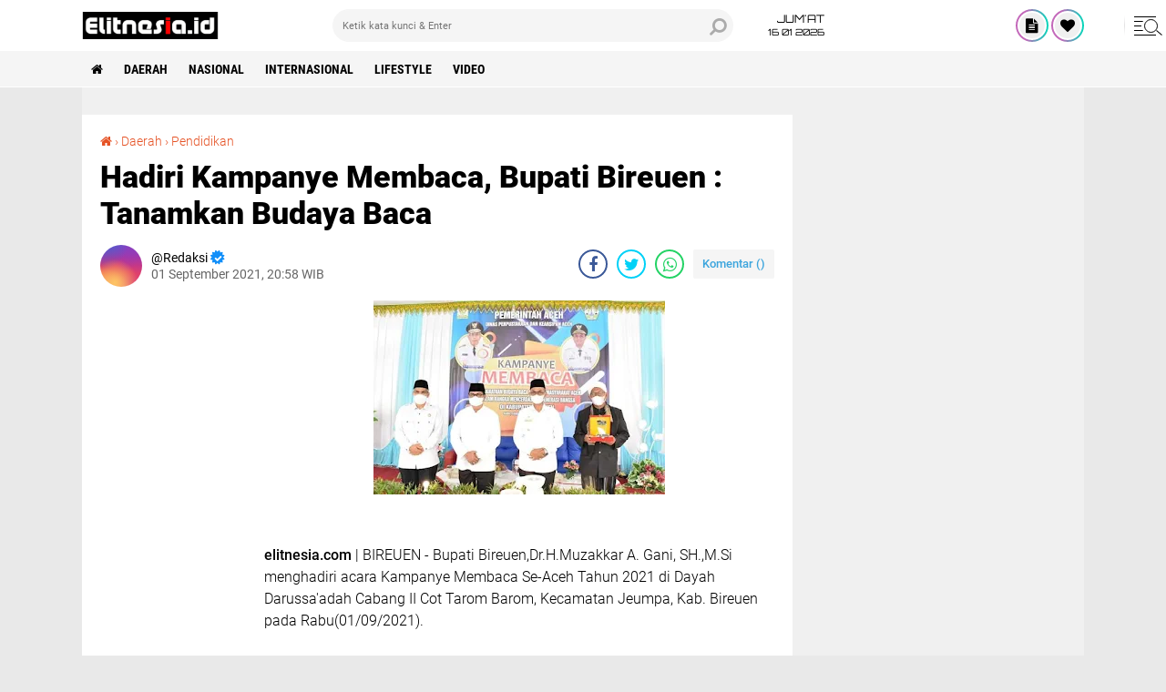

--- FILE ---
content_type: text/html; charset=utf-8
request_url: https://www.google.com/recaptcha/api2/aframe
body_size: 267
content:
<!DOCTYPE HTML><html><head><meta http-equiv="content-type" content="text/html; charset=UTF-8"></head><body><script nonce="a9hl48kNfOrIGvpIbI_Y_A">/** Anti-fraud and anti-abuse applications only. See google.com/recaptcha */ try{var clients={'sodar':'https://pagead2.googlesyndication.com/pagead/sodar?'};window.addEventListener("message",function(a){try{if(a.source===window.parent){var b=JSON.parse(a.data);var c=clients[b['id']];if(c){var d=document.createElement('img');d.src=c+b['params']+'&rc='+(localStorage.getItem("rc::a")?sessionStorage.getItem("rc::b"):"");window.document.body.appendChild(d);sessionStorage.setItem("rc::e",parseInt(sessionStorage.getItem("rc::e")||0)+1);localStorage.setItem("rc::h",'1768594415990');}}}catch(b){}});window.parent.postMessage("_grecaptcha_ready", "*");}catch(b){}</script></body></html>

--- FILE ---
content_type: text/javascript; charset=UTF-8
request_url: https://www.elitnesia.id/feeds/posts/default/-/Daerah?alt=json-in-script&callback=related_results_labels2
body_size: 60708
content:
// API callback
related_results_labels2({"version":"1.0","encoding":"UTF-8","feed":{"xmlns":"http://www.w3.org/2005/Atom","xmlns$openSearch":"http://a9.com/-/spec/opensearchrss/1.0/","xmlns$blogger":"http://schemas.google.com/blogger/2008","xmlns$georss":"http://www.georss.org/georss","xmlns$gd":"http://schemas.google.com/g/2005","xmlns$thr":"http://purl.org/syndication/thread/1.0","id":{"$t":"tag:blogger.com,1999:blog-8923328878365805400"},"updated":{"$t":"2026-01-16T18:45:56.648+07:00"},"category":[{"term":"Daerah"},{"term":"Nasional"},{"term":"Bireuen"},{"term":"Aceh"},{"term":"Internasional"},{"term":"News"},{"term":"Sosial"},{"term":"Pendidikan"},{"term":"Hukum"},{"term":"Politik"},{"term":"Bireuen Aceh"},{"term":"Olahraga"},{"term":"Aceh Medunia"},{"term":"Kampus"},{"term":"Organisasi"},{"term":"TNI"},{"term":"Polres Bireuen"},{"term":"Kejari Bireuen"},{"term":"Bupati Bireuen"},{"term":"Mahasiswa"},{"term":"Opini"},{"term":"DPD RI"},{"term":"Kesehatan"},{"term":"OKP"},{"term":"Polda Aceh"},{"term":"Covid-19"},{"term":"DPD-RI"},{"term":"Senator Aceh"},{"term":"Banda Aceh"},{"term":"DPR-RI"},{"term":"Jakarta"},{"term":"Kapolri"},{"term":"Pj Bupati Bireuen"},{"term":"Aceh Utara"},{"term":"Babinsa"},{"term":"H Uma"},{"term":"Indonesia"},{"term":"Pilkada 2024"},{"term":"DPRK"},{"term":"Donor Darah"},{"term":"Kapolda"},{"term":"Dunia"},{"term":"Haji Uma"},{"term":"Kejati Aceh"},{"term":"TMMD"},{"term":"PSSI"},{"term":"Sepak Bola"},{"term":"Brimob Polda Aceh"},{"term":"Ponorogo"},{"term":"Senator DPD RI asal Aceh"},{"term":"Daerah Aceh"},{"term":"Pelantikan"},{"term":"Aksi Kemanusiaan"},{"term":"Buka Puasa Bersama"},{"term":"Lhokseumawe"},{"term":"Ramadhan"},{"term":"Lifestyle"},{"term":"PMI Aceh"},{"term":"Banjir Aceh"},{"term":"Dandim 0111\/Bireuen"},{"term":"Polri"},{"term":"Vaksinasi"},{"term":"APDESI Bireuen"},{"term":"DPD PDI-P Aceh"},{"term":"KIP Bireuen"},{"term":"Olah Raga"},{"term":"GalacticosCup2025"},{"term":"Kodim 0111\/Bireuen"},{"term":"Vaksin"},{"term":"Bencana Alam"},{"term":"DPRA"},{"term":"Dana Desa"},{"term":"Ekonomi"},{"term":"Galacticos Cup III"},{"term":"H Mukhlis"},{"term":"Kejaksaan"},{"term":"Kominfo"},{"term":"Kriminal"},{"term":"Open Turnamen"},{"term":"Open Turnamen Galacticos Cup III"},{"term":"Silaturahmi"},{"term":"Vaksin Covid-19"},{"term":"Bimtek"},{"term":"Brimob Aceh"},{"term":"Hewan Qurban"},{"term":"Kodim 0111"},{"term":"Nanggroe"},{"term":"Peduli"},{"term":"SWI Aceh"},{"term":"Santunan Anak Yatim"},{"term":"Subulussalam"},{"term":"Aksi Sosial"},{"term":"BMI Aceh"},{"term":"Bank Aceh Syariah"},{"term":"DPRK Bireuen"},{"term":"Desa"},{"term":"HRD"},{"term":"HUT Bireuen ke 25"},{"term":"Headline News"},{"term":"KIP Aceh"},{"term":"Keagamaan"},{"term":"Open Turnamen Champions Galacticos Cup III"},{"term":"Pemilu Aceh"},{"term":"Rekapitulasi Suara"},{"term":"SWI Bireuen"},{"term":"Banjir"},{"term":"Calon Bupati Bireuen"},{"term":"DPC PDIP Bireuen"},{"term":"Hut Bireuen"},{"term":"Kabupaten Bireuen"},{"term":"Kapolres Bireuen"},{"term":"Maulid"},{"term":"PDI Perjuangan"},{"term":"PMI Bireuen"},{"term":"Presiden"},{"term":"UNIKI"},{"term":"idul Adha 1446 H"},{"term":"Bank Aceh"},{"term":"Bantuan"},{"term":"Demokrasi Transparan"},{"term":"Fachrul Razi"},{"term":"HMI"},{"term":"Headline"},{"term":"Kemanusiaan"},{"term":"Kondusivitas Pemilu"},{"term":"Kota Juang"},{"term":"Partai Aceh"},{"term":"Pembangunan"},{"term":"Pemerintah Bireuen"},{"term":"Pemilihan Bupati Bireuen"},{"term":"Pemilihan Gubernur Aceh"},{"term":"Rapat Pleno"},{"term":"Sosialisasi"},{"term":"UMMAH"},{"term":"Wartawan"},{"term":"ACT"},{"term":"BIN Daerah Bireuen"},{"term":"BLT"},{"term":"BMI Bireuen"},{"term":"Bank Aceh Syariah Bireuen"},{"term":"Bener meriah"},{"term":"Breaking News"},{"term":"Gampong"},{"term":"Maulid Nabi"},{"term":"PMI"},{"term":"PPK Gandapura"},{"term":"Palestina"},{"term":"Pertanian"},{"term":"Ulama"},{"term":"kejari"},{"term":"peduli banjir"},{"term":"peunawaNews"},{"term":"ASKAB PSSI Bireuen"},{"term":"Anggota DPR RI"},{"term":"Asosiasi Futsal Bireuen"},{"term":"Banteng Muda Indonesia"},{"term":"Bhayangkara ke 76"},{"term":"Demokrat"},{"term":"Dinas Sosial"},{"term":"H Ruslan Daud"},{"term":"HUT RI"},{"term":"Idul Adha"},{"term":"KONI Aceh"},{"term":"Kebakaran"},{"term":"Koni Bireuen"},{"term":"Langsa"},{"term":"MTQ"},{"term":"Malaysia"},{"term":"Open Turnamen Bola Voli"},{"term":"PBVSI Bireuen"},{"term":"PKS"},{"term":"PLN"},{"term":"PSSB"},{"term":"Partai Demokrat"},{"term":"Pemerintah"},{"term":"Pemerintah Desa"},{"term":"Penghargaan"},{"term":"Petani"},{"term":"Peudada"},{"term":"demokrasi"},{"term":"Aceh Barat"},{"term":"Aceh Tamiang"},{"term":"Asosiasi Futsal Indonesia"},{"term":"Bagi Takjil"},{"term":"Baguna PDI Perjuangan"},{"term":"Bantuan Kemanusiaan"},{"term":"Bola"},{"term":"Dinas Syariat Islam"},{"term":"Edi Obama"},{"term":"GPPM"},{"term":"Galang Dana untuk Palestina"},{"term":"Gampong Bireuen Meunasah Blang"},{"term":"Gubernur Aceh"},{"term":"HMI MPO Bireuen"},{"term":"KKN"},{"term":"KNPI"},{"term":"Kejaksaan Tinggi Aceh"},{"term":"Kuliner"},{"term":"Medan"},{"term":"Narkoba"},{"term":"Pelantikan Keuchik"},{"term":"Pelatihan"},{"term":"Pendopo Bupati"},{"term":"Religi"},{"term":"Salam Pramuka"},{"term":"Tu sop"},{"term":"Turnamen Futsal"},{"term":"elitnesia.com"},{"term":"elitnesia.id"},{"term":"lingkungan"},{"term":"pemilu 2024"},{"term":"Aceh Timur"},{"term":"Adat"},{"term":"Artikel Olahraga"},{"term":"Banjir dan Longsor"},{"term":"Bencana"},{"term":"DPR RI"},{"term":"Dandim"},{"term":"H. Sudirman"},{"term":"Hj.Rizayanti"},{"term":"Jalan Santai"},{"term":"Jalin Silahturahmi"},{"term":"KPK-RI"},{"term":"Kajari Bireuen"},{"term":"Kajian Islam"},{"term":"Karang Taruna"},{"term":"Kebijakan Publik"},{"term":"Kecamatan Peusangan"},{"term":"Liga 3"},{"term":"Mou Helsinki"},{"term":"Muhammad Arif"},{"term":"PAS"},{"term":"PJ Gubernur"},{"term":"Paket Ramadhan"},{"term":"Papua"},{"term":"Pascabencana"},{"term":"Pemerintahan"},{"term":"Pemerintahan Daerah"},{"term":"Pemerintahan Desa"},{"term":"Pemilu"},{"term":"Pemulihan Pascabencana"},{"term":"Pengawasan Pemilu"},{"term":"Pers"},{"term":"Pilkada Serentak 2024"},{"term":"Polisi"},{"term":"Rapat"},{"term":"Restorative Justice"},{"term":"SWI Indonesia"},{"term":"Seminar Online"},{"term":"UUPA"},{"term":"Ulama Aceh"},{"term":"elitnesia"},{"term":"korupsi"},{"term":"ASN"},{"term":"Aceh Jaya"},{"term":"Adu Penalti"},{"term":"Aktivis"},{"term":"Ambulance Gratis"},{"term":"Anggota DPRK Bireuen"},{"term":"Anggota DPRK Bireuen Muhammad Arif"},{"term":"Artis"},{"term":"BBM"},{"term":"BIN"},{"term":"BNN"},{"term":"BPBA"},{"term":"BPBD"},{"term":"BPN Bireuen"},{"term":"Baitul mal"},{"term":"Bandung"},{"term":"Bank Aceh Peduli"},{"term":"Bencana Aceh"},{"term":"Bola Voli"},{"term":"Brimob"},{"term":"Brimom"},{"term":"Camat"},{"term":"DPD KNPI Bireuen"},{"term":"DPD PPNI Bireuen"},{"term":"DPP PDI-P"},{"term":"DPRI-RI"},{"term":"DPW PDA Bireuen"},{"term":"Dakwah"},{"term":"Danrem 011\/Lilawangsa"},{"term":"Dayah"},{"term":"Demo"},{"term":"Dinas Kesehatan"},{"term":"Dinas Pertanian dan Perkebunan"},{"term":"Diskusi Publik"},{"term":"Duta Wisata Bireuen"},{"term":"Festival HUT Bireuen Ke-25"},{"term":"Fun Walk"},{"term":"Futsal"},{"term":"GPPM Bireuen"},{"term":"H Mukhlis Peduli"},{"term":"HUDA"},{"term":"Hut Bireuen Ke 22"},{"term":"IMKB"},{"term":"INFORMASI"},{"term":"Ilmu"},{"term":"Jurnalistik"},{"term":"KPPS"},{"term":"Kantor Bupati Bireuen"},{"term":"Karang Taruna Bireuen"},{"term":"Keamanan Pilkada"},{"term":"Kecamatan Jangka"},{"term":"Kecamatan Kota Juang"},{"term":"Kecamatan Makmur"},{"term":"Kejaksaan Negeri Bireuen"},{"term":"Ketua DPRK Bireuen"},{"term":"Keuangan"},{"term":"Khitanan massal"},{"term":"Kodam Iskandar Muda"},{"term":"Komunitas"},{"term":"Koperasi Merah Putih"},{"term":"Koramil"},{"term":"LSM"},{"term":"Leubu United FC"},{"term":"MTR Ke 21 Se-Aceh"},{"term":"Maulidarrasul SAW"},{"term":"Narkotika"},{"term":"Nasir Jamil"},{"term":"Nelayan"},{"term":"Open Turnamen Sepak Bola"},{"term":"PDI Perjuangan Aceh"},{"term":"PKS Bireuen"},{"term":"PON XXI Aceh-Sumut"},{"term":"PSSB Bireuen"},{"term":"Pangan"},{"term":"Partai PKB"},{"term":"Partisipasi Masyarakat"},{"term":"Partisipasi Pemilih"},{"term":"Peduli Malaysia"},{"term":"Peduli Palestina"},{"term":"Pelayanan Publik"},{"term":"Pembangunan Bireuen"},{"term":"Pembunuhan"},{"term":"Pemuda"},{"term":"Penanganan Bencana"},{"term":"Penegakan Hukum"},{"term":"Perempuan"},{"term":"Piala Ketua DPRK Bireuen"},{"term":"Pilkada"},{"term":"Pj. Bupati Bireuen"},{"term":"Posramil"},{"term":"Prestasi pendidikan"},{"term":"RSUD dr Fauziah"},{"term":"RSUD dr. Fauziah Bireuen"},{"term":"Relawan"},{"term":"Ruslan M Daud"},{"term":"SPMA"},{"term":"SWI"},{"term":"Salihati"},{"term":"Sambut Idul Adha 1443 H"},{"term":"Satreskrim Polres Bireuen"},{"term":"Sejarah"},{"term":"Sembako"},{"term":"Seminar"},{"term":"Sepeda"},{"term":"Sidiq FC"},{"term":"Surabaya"},{"term":"Syariat Islam"},{"term":"TKI Aceh"},{"term":"Takbiran"},{"term":"Takbiran keliling"},{"term":"Tehnologi"},{"term":"Toko Bangunan IRJ"},{"term":"Tradisional"},{"term":"Turnamen Bola Volley"},{"term":"UU"},{"term":"Ulama Kharismatik Aceh Tu Sop"},{"term":"Umuslim"},{"term":"Universitas Almuslim"},{"term":"Universitas muhammadiyah mahakarya Aceh"},{"term":"ZP FC Kota Juang"},{"term":"Zakat"},{"term":"dr Amir Addani MKes"},{"term":"idul Fitri"},{"term":"infrastruktur"},{"term":"kecamatan peudada"},{"term":"literasi"},{"term":"viral"},{"term":"ADG"},{"term":"AHY"},{"term":"AHY Cup 2022"},{"term":"APDESI"},{"term":"Abdaya"},{"term":"Aceh Besar"},{"term":"Aceh Tenggara"},{"term":"Agama"},{"term":"Aksesoris IT"},{"term":"Almarhum Tu Sop"},{"term":"Alokasi Dana Gampong"},{"term":"Amiruddin Idris"},{"term":"Anak Yatim"},{"term":"Anggota DPR RI Dapil Aceh I sekaligus Ketua DPD PDI Perjuangan Aceh Jamaluddin Idham"},{"term":"Anti Politik Uang"},{"term":"Apresiasi"},{"term":"Aspirasi Masyarakat"},{"term":"Atlet Muda"},{"term":"BCA Syariah Bireuen"},{"term":"BEJANA"},{"term":"BERITA"},{"term":"BIN Daerah Bireuen Lakukan Vaksinasi Door To Door"},{"term":"BPBD Bireuen"},{"term":"BPJS"},{"term":"BT-PKLWN"},{"term":"Baitul Mal Bireuen"},{"term":"Bakti Sosial"},{"term":"Balai pengajian"},{"term":"Balap Liar"},{"term":"Bank Aceh Cabang Bireuen"},{"term":"Bantu Pemulangan Jenazah Warga Aceh"},{"term":"Beasiswa"},{"term":"Bendera Bulan Bintang"},{"term":"Berita Duka: Tusop Meninggal Dunia"},{"term":"Berita Sepak Bola"},{"term":"Bimtek Tuha Peut"},{"term":"Bireuen Legion FC"},{"term":"Bireuen Meunasah Blang"},{"term":"Bireuen Ramadhan Super League 2025"},{"term":"Bocah Bocor Jantung"},{"term":"Bogor"},{"term":"Budaya"},{"term":"Bukit Cinta"},{"term":"Bung Karno"},{"term":"Bupati"},{"term":"Bupati Bireuen Buka Open Turnamen Cup 1 Piala Ketua DPRK"},{"term":"CCTV \u0026 Keamanan"},{"term":"CPNS 2021"},{"term":"Calon Wakil bupati Bireuen"},{"term":"Ceulangik"},{"term":"Corona"},{"term":"Curanmor"},{"term":"DERRE FC"},{"term":"DPC Partai Demokrat"},{"term":"DPC Partai Demokrat Bireuen Gelar Open Turnamen Bola Volly AHY Cup 2022"},{"term":"DPD SWI Bireuen"},{"term":"DPP PDA"},{"term":"DPP SWI"},{"term":"Daerah Olahraga"},{"term":"Darwis Jeuniep"},{"term":"Dearah"},{"term":"Demokrasi Lokal"},{"term":"Desa Wisata"},{"term":"Dewan Pers"},{"term":"Digital"},{"term":"Dinas Pangan Perikanan dan Kelautan"},{"term":"Dinas Pendidikan"},{"term":"Dinkes Bireuen"},{"term":"Donasi"},{"term":"Duka"},{"term":"Duta Tani Aceh"},{"term":"Duta Wisata"},{"term":"Eksekusi Cambuk"},{"term":"Elit"},{"term":"Elit TNI"},{"term":"Eric oppo smartphone"},{"term":"Fadhil Rahmi"},{"term":"Festival HUT Ke-25"},{"term":"Forkopimda"},{"term":"Forkopimda Bireuen"},{"term":"Futsal Aceh"},{"term":"GTK"},{"term":"Gampong Bireuen Meunasah Blang Salurkan BLT kepada 30 Warga Ekstrem"},{"term":"Gampong Bireuen Meunasah Dayah"},{"term":"Gampong Geulanggang Gampong"},{"term":"Gibran"},{"term":"Golkar"},{"term":"Gotong Royong"},{"term":"Grand Final Penobatan Duta Wisata Bireuen"},{"term":"Gubernur"},{"term":"H Mukhlis Amd"},{"term":"HMI CABANG BIREUEN"},{"term":"HMI MPO"},{"term":"HUT Partai Demokrat Ke 21"},{"term":"HUT ke-49"},{"term":"Hadline"},{"term":"Hari Raya Iduk Fitri"},{"term":"Hari Relawan PMI"},{"term":"Hari Sumpah Pemuda"},{"term":"Hati Hati penipuan"},{"term":"Himbauan Dewan Pers"},{"term":"Hj. Rizayati Gelar Open House"},{"term":"Hukuman Cambuk"},{"term":"Hut Bir 22"},{"term":"Hut Ri 76"},{"term":"IAIN Lhokseumawe"},{"term":"Ilham Pangestu"},{"term":"Imam Masykur"},{"term":"Infrastruktur Rusak"},{"term":"Integritas Pemilu"},{"term":"Isra' Mi'raj"},{"term":"Isu Sosial"},{"term":"JAWA BARAT"},{"term":"Jangka"},{"term":"Jembatan Bailey Teupin Mane"},{"term":"Jeumpa"},{"term":"KNPI Bireuen"},{"term":"KNPI Pidie"},{"term":"KPA\/PA"},{"term":"Kader Muda PDI Perjuangan Aceh"},{"term":"Kadistanbun Bireuen Gelar Panen Perdana Padi di Kecamatan Makmur"},{"term":"Kajari Bireuen Lakukan Kunjungan Silaturahmi ke Kodim 0111\/Bireuen"},{"term":"Kajati Aceh"},{"term":"Kapolda Aceh"},{"term":"Kearifan Lokal"},{"term":"Kebebasan Pers"},{"term":"Kecamatan"},{"term":"Kecamatan Juli"},{"term":"Kecelakaan"},{"term":"Kegiatan Sosial"},{"term":"Kesbangpol Bireuen"},{"term":"Kesehatan Masyarakat"},{"term":"Kesejahteraan Masyarakat"},{"term":"Kesiapan Pilkada 2024"},{"term":"Ketahanan Pangan"},{"term":"Ketua Golkar DPD II"},{"term":"Ketua Himpunan Mahasiswa Administrasi Bisnis"},{"term":"Keuchiek"},{"term":"Kopi"},{"term":"Kota santri"},{"term":"Kritik"},{"term":"Kunjungan Presiden"},{"term":"Kutablang"},{"term":"L Patra FC"},{"term":"LPDI"},{"term":"Lapas"},{"term":"Laptop \u0026 Komputer"},{"term":"Lebaran"},{"term":"Longsor dan Banjir"},{"term":"M Fadhil Rahmi"},{"term":"MPR-RI"},{"term":"Masyarakat"},{"term":"Melakukan Peletakan Batu Pertama"},{"term":"Menolak Kenaikan BBM"},{"term":"Menyambut Bulan Suci Ramadhan"},{"term":"Mesjid Agung Sulthan Jeumpa"},{"term":"Modus Baru Penipuan"},{"term":"Motivasi"},{"term":"Mubes"},{"term":"Muhammadiyah"},{"term":"Mukhlis Takabeya"},{"term":"Muklis Takabeya"},{"term":"Musrenbang"},{"term":"Nagan Raya"},{"term":"Netralitas ASN"},{"term":"Netralitas Pemilu"},{"term":"Open Tournament Glee Bruek CUP l Tahun 2022"},{"term":"PBVSI"},{"term":"PBVSI Aceh"},{"term":"PDI-Perjuangan"},{"term":"PDIP"},{"term":"PDPI"},{"term":"PHBI"},{"term":"PII Bireuen"},{"term":"PKB Aceh Utara"},{"term":"PMI Indonesia"},{"term":"PMII"},{"term":"PNA"},{"term":"PNPM"},{"term":"PON XXI ACEH - SUMUT 2024"},{"term":"PS Brata Cup I 2025"},{"term":"PSPU Jangka FC"},{"term":"PW PII Aceh"},{"term":"Pakta Integritas"},{"term":"Panen Perdana Padi"},{"term":"Panwaslih Peulimbang"},{"term":"Parpol"},{"term":"Partai Darul Aceh"},{"term":"Partai SIRA"},{"term":"Pasar"},{"term":"Pascabanjir Bireuen"},{"term":"Patroli Ramadhan"},{"term":"Pelantikan PTPS"},{"term":"Pembangunan Desa"},{"term":"Pemberantasan Narkoba"},{"term":"Pemberdayaan Masyarakat"},{"term":"Pembukaan PON XXI ACEH -SUMUT"},{"term":"Pemekaran"},{"term":"Pemerintah Daerah"},{"term":"Pemerintah Kabupaten Bireuen"},{"term":"Pemilu Aman dan Damai"},{"term":"Pemilu Bireuen"},{"term":"Pemilu Damai"},{"term":"Penanganan Pascabencana"},{"term":"Penegakan Syariat Islam"},{"term":"Pengabdian"},{"term":"Perbaikan Infrastruktur"},{"term":"Peringati 17 Tahun Perdamaian Aceh"},{"term":"Peristiwa"},{"term":"Perpres"},{"term":"Persatuan Aceh Serantau"},{"term":"Pertamina"},{"term":"Peusangan"},{"term":"Peusangan Selatan"},{"term":"Pidie"},{"term":"Pilda Aceh"},{"term":"Pilkada Aceh 2024"},{"term":"Pilkada Bireuen 2024"},{"term":"Politik Aceh"},{"term":"Politik Lokal"},{"term":"Politik Uang"},{"term":"Pon Aceh - Sumut"},{"term":"Pra-pora"},{"term":"Prabowo Subianto"},{"term":"Presiden Prabowo"},{"term":"Qanun Aceh"},{"term":"Qurban"},{"term":"RAPBK 2026"},{"term":"Rakernas"},{"term":"Rangkang sastra"},{"term":"Razia"},{"term":"Razuardi"},{"term":"Rohingya"},{"term":"Rumah Bantuan"},{"term":"SAPA"},{"term":"SMA N 1 BIREUEN"},{"term":"SP Peulimbang FC"},{"term":"Safari Ramadhan"},{"term":"Sahur On The Road"},{"term":"Samalanga"},{"term":"Santri"},{"term":"Selebritis"},{"term":"Seleksi Atlet"},{"term":"Seminar Hukum"},{"term":"Seni"},{"term":"Service \u0026 Sparepart"},{"term":"Sidak pasar"},{"term":"Simbadda Technology Bireuen"},{"term":"Simbadda Technology: Solusi Lengkap untuk Kebutuhan Teknologi Anda!"},{"term":"Sinergi TNI-Polri"},{"term":"Siswa Prestasi"},{"term":"Sunat Massal"},{"term":"THR"},{"term":"TKD Bireuen"},{"term":"Takjil"},{"term":"Tani"},{"term":"Teknologi \u0026 Elektronik"},{"term":"Terkait tragedi warga Aceh asal Kabupaten Bireuen"},{"term":"Tindak Pidana"},{"term":"Transparansi Pemilu"},{"term":"Trending Topik"},{"term":"Tri Rismaharini"},{"term":"Tuha Peut"},{"term":"Turnamen Bola Voli Esco Cup 1"},{"term":"Turnamen Lokal"},{"term":"UTD RSUD Fauziah Bireuen"},{"term":"Unimal"},{"term":"Unimus"},{"term":"Universitas Muhammadiyah Mahakarya Aceh (UMMAH)"},{"term":"Video"},{"term":"Wali Nanggroe"},{"term":"Warga Aceh"},{"term":"Yara"},{"term":"Zulfikar Apayub"},{"term":"alumni Almuslim Akan Gelar Mubes 2022"},{"term":"flying fox"},{"term":"huntap"},{"term":"indonesia terang"},{"term":"keadilan"},{"term":"keamanan"},{"term":"konferensi Pres"},{"term":"mesjid"},{"term":"minyak goreng"},{"term":"pemerintah Aceh"},{"term":"pinter"},{"term":"tangerang"},{"term":"#EdukasiKeselamatan"},{"term":"#KecelakaanLaluLintas"},{"term":"#KeselamatanJalan"},{"term":"#KeselamatanPelajar"},{"term":"#SatlantasBireuen"},{"term":"#SaweuKeudeKupi"},{"term":"#SinergiPolisiSekolah"},{"term":"#SosialisasiPolisi"},{"term":"#TertibLaluLintas"},{"term":"#TertibTernak"},{"term":"#bpjs kesehatan"},{"term":"#iuran bpjs kesehatan"},{"term":"#kris"},{"term":"(UTD) RSUD dr. Fauziah Bireuen"},{"term":"11 Nelayan Aceh Timur Kembali Ditangkap di Thailand"},{"term":"11 Remaja Ditangkap Saat Balap Liar di Bireuen Dibina Jadi Duta Keselamatan Lalu Lintas"},{"term":"13 Pelanggar Qanun Jinayat Dicambuk di Bireuen"},{"term":"16 Miliar"},{"term":"2 Pelaku"},{"term":"20 Tahun MoU Helsinki"},{"term":"40 Anggota DPRK Bireuen"},{"term":"7 Karakter Ulama"},{"term":"7 Miliar"},{"term":"8 Tim Berkompetisi Rebutkan Trofi Bergengsi"},{"term":"A.Md."},{"term":"ACT: Kami Sudah Berbenah"},{"term":"AKLI Aceh"},{"term":"AKLI Peduli"},{"term":"ALPEN FC"},{"term":"AMPI Bireuen"},{"term":"APBG 2025"},{"term":"APDESI Bireuen Soroti Anggaran Perjalanan Dinas DPRK di Tengah Bencana"},{"term":"APDESI Gandapura"},{"term":"Abi Usman Hanafiah Dirikan Balai Pengkajian Untuk Anak Didiknya"},{"term":"Abu Paya Kareueng"},{"term":"Acara"},{"term":"Acara PKK"},{"term":"Acara Penyambutan Mahasiswa Baru"},{"term":"Aceh Care Humanity"},{"term":"Aceh Singkil"},{"term":"Aceh."},{"term":"AcehSejahtera"},{"term":"AcehTanpaNarkoba"},{"term":"Adhyaksa"},{"term":"Administrasi PKK"},{"term":"Administrasi Publik"},{"term":"Adnan Adam"},{"term":"Agam Inong Bireuen"},{"term":"Agraria"},{"term":"Air bersih"},{"term":"Akan Gelar MTQ"},{"term":"Akhir Jabatan Sekda"},{"term":"Akhir Seleksi PSSB Berakhir Tetapkan 24 Pemain Untuk Persiapan Mengikuti Liga 3"},{"term":"Akmal Fahmi"},{"term":"Akper Muhammadiyah"},{"term":"Aksi Cepat PDI Perjuangan Aceh Bantuan Bencana Menyentuh 13 Kabupaten\/Kota"},{"term":"Aktivis Milenial Aceh"},{"term":"Aktris"},{"term":"Al Zahrah"},{"term":"Al-Qur’an"},{"term":"Alat Pancing Ikan"},{"term":"Alhamdulillah RSUD dr. Fauziah Bireuen Berhasil Meraih Juara 1 Tingkat Nasional pada Kompetisi Vidio Pendek"},{"term":"Almuslim"},{"term":"Ambruk"},{"term":"Ambulance"},{"term":"Ambulance Takabeya Peduli Kemanusiaan Mengantarkan Jenazah Bayi Warga Desa Cot Tarom Baroe"},{"term":"Amiruddin Idris Gelar Sosialisasi dan Rembuk Bersama Penerima Bantuan Rumah Rehap BSPS"},{"term":"Anak"},{"term":"Anak Aceh"},{"term":"Anak dan Bencana"},{"term":"Anak dan Perempuan"},{"term":"Analisa"},{"term":"Analisis"},{"term":"Ancaman Hukuman Mati"},{"term":"Andi Kurniawan"},{"term":"Anggaran Daerah"},{"term":"Anggota DPD RI asal Aceh Ingatkan Pemerintah Pertimbangkan Kembali Kebijakan Soal Harga BBM"},{"term":"Anggota DPR-RI Dari Gerindra Bantu Petani Kabupaten Bireuen"},{"term":"Anggota SWI akan Menjadi Peserta BPJS Ketenagakerjaan"},{"term":"Anggur"},{"term":"Angin Kencang"},{"term":"Angkat Besi"},{"term":"Anti Korupsi"},{"term":"Anti Korupsi dan Suap"},{"term":"Anti-Politik Uang"},{"term":"Antusiasme Warga"},{"term":"Anwar"},{"term":"Aparat Penegak Hukum"},{"term":"Apel"},{"term":"Apel Akbar GAM"},{"term":"Apel Brigade Pangan"},{"term":"Apel Siaga Linmas"},{"term":"Aplikasi"},{"term":"Ara Lipeh"},{"term":"Artefak Rasulullah"},{"term":"Artikel"},{"term":"Aset"},{"term":"Aspirasi"},{"term":"Aspirasi Warga"},{"term":"Asta Cita"},{"term":"Audit Keuangan"},{"term":"Aulia Sofyan"},{"term":"Ayo Daftar! Lomba Menulis Milenial Merdeka Bersama Nasir Djamil Berhadiah Rp10 Juta"},{"term":"Azhari SSy MH"},{"term":"Azwardi"},{"term":"Azwir Nazar"},{"term":"BCA"},{"term":"BEM Fikes Ummah"},{"term":"BEM UMMAH"},{"term":"BEM-U"},{"term":"BKMT"},{"term":"BLT tahap 2"},{"term":"BLTDD"},{"term":"BMU"},{"term":"BNI"},{"term":"BNN RI"},{"term":"BNNKBireuen"},{"term":"BPD"},{"term":"BPJS Ketenagakerjaan"},{"term":"BPK"},{"term":"BPSD Aceh"},{"term":"BRI"},{"term":"BUMG"},{"term":"Babah Suak Kuta Blang"},{"term":"Babinsa Koramil 02\/Samalanga"},{"term":"Babinsa Koramil 02\/Samalanga Ajak Siswa SMA 1 Samalanga Tanamkan Rasa Bangga dan Cinta Tanah Air"},{"term":"Babinsa Koramil 03\/Jeunib"},{"term":"Babinsa Koramil 07\/Jangka"},{"term":"Babinsa Koramil 07\/Jangka Berikan Materi Wawasan Kebangsaan kepada Siswa MIN 2 Bireuen"},{"term":"Babinsa Koramil 08\/Gandapura"},{"term":"Babinsa Koramil 09\/Makmur"},{"term":"Babinsa Koramil 09\/Makmur Berikan Wawasan Kebangsaan kepada Siswa MA Swasta Makmur"},{"term":"Babinsa Koramil 10\/Pandrah Bantu Panen Padi dan Pantau Harga Jual di Desa Cot Leubeng"},{"term":"Babinsa Posramil Kuala"},{"term":"Babinsa Posramil Peulimbang"},{"term":"Babinsa Posramil Simpang Mamplam"},{"term":"Bagikan Ratusan Takjil"},{"term":"Bahan Pokok"},{"term":"Bahaya Politik Uang"},{"term":"Bakti Desa"},{"term":"Balee Dame"},{"term":"Balee Panah"},{"term":"Balon Keuchik Gampong Bireuen Meunasah Dayah Melakukan Tes Baca Al-Qur'an"},{"term":"Bambang Bachtiar"},{"term":"Banjarmasin"},{"term":"Banjir Bireuen"},{"term":"Banjir Rendam Sejumlah Rumah di Kecamatan Makmur"},{"term":"BanjirSumatera 2025"},{"term":"Bank Aceh Olah Raga"},{"term":"Bank BRI konvensional"},{"term":"Bantuan Kesehatan"},{"term":"Bantuan Masyarakat Bireuen"},{"term":"Bantuan Pertanian"},{"term":"Bantuan Rumah Rehab"},{"term":"Bantuan Sosial"},{"term":"Bantuan sumur Bor"},{"term":"Bapera"},{"term":"Batu"},{"term":"Bawaslu"},{"term":"Berbagi"},{"term":"Berbagi Takjil"},{"term":"Berikan Harapan Baru bagi Pasien Stroke"},{"term":"Berita Bireuen"},{"term":"Berita Daerah"},{"term":"Berita Duka"},{"term":"Berita Pilihan"},{"term":"BeritaAceh"},{"term":"BeritaBireuen"},{"term":"Berlangsung Dijeunieb"},{"term":"Bestie"},{"term":"Bestie Coffee"},{"term":"Bhayangkara Open Grasstrack"},{"term":"Bhayangkara Open Grasstrack Berjalan Sukses"},{"term":"Biasiswa"},{"term":"Bimbingan Teknis"},{"term":"Bimbingan Teknis (Bimtek)"},{"term":"Bimbingan Teknis KPPS"},{"term":"Bimbingan Teknis PTPS"},{"term":"Bimtek KPPS"},{"term":"Bireuen\n\nPartai demokrat"},{"term":"Bireuen Bersatu Aceh Malaysia"},{"term":"Bireuen Cup II"},{"term":"Bireuen Menuju Demokrasi"},{"term":"Bireuen Peduli"},{"term":"Bireuen Peduli Palestina"},{"term":"Bireuen Sports Event"},{"term":"Bireuen Tuan Rumah"},{"term":"BireuenBersinar"},{"term":"Bireun"},{"term":"Blang Keudee Perkuat Edukasi Gizi"},{"term":"Blang Pidie"},{"term":"Blog Pendek"},{"term":"Bocor Ginjal"},{"term":"Bocor Jantung"},{"term":"BolaTarkam"},{"term":"Brunei Darussalam"},{"term":"Budaya Aceh"},{"term":"Budaya dan Tradisi Aceh"},{"term":"Bude Trieng"},{"term":"Budidaya"},{"term":"Buka Puasa"},{"term":"Bukan Pihak Media yang Dilaporkan Kepolisi Melainkan CFZ Terhadap LRU Atas Tindak Pidana ITE"},{"term":"Bukit Cinta Santewan"},{"term":"Buku"},{"term":"Bupati \u0026 Wakil Bupati"},{"term":"Bupati \u0026 Wakil Bupati Terpilih"},{"term":"Bupati Bireuen Lantik Pengurus IMKB 2022-2025"},{"term":"Bupati Bireuen Pimpin Apel"},{"term":"Bupati Bireuen Resmikan kantor Bank Aceh Cabang Pembantu Gandapura"},{"term":"Bupati Bireuen Serahkan Satu Ekor Sapi Qurban Untuk Wartawan"},{"term":"Bupati Bireuen Terima Syekh Barjas"},{"term":"Bupati dan Anggota DPRK Bireuen Tinjau Lokasi"},{"term":"Busana Muslim"},{"term":"Bustami Hamzah"},{"term":"Bustami Hamzah dan Syech Fadil Resmikan Posko Pemenangan di Bireuen"},{"term":"BustamiFadhil2024"},{"term":"CPNS"},{"term":"CSR"},{"term":"CSR \u0026 Lingkungan"},{"term":"CSR Pertamina"},{"term":"CV Media Pustaka"},{"term":"Cafe"},{"term":"Caleg"},{"term":"Calon Bupati Bireuen Mukhlis dan Razuardi"},{"term":"Calon Bupati Bireuen Paparkan Visi - Misi"},{"term":"Calon Bupati Bireuen Teken Komitmen MoU Helsinki"},{"term":"Calon DPRA"},{"term":"Calon Gubernur Aceh"},{"term":"Camat Jangka"},{"term":"Camat Jeunieb"},{"term":"Camat Kota Juang Lantik Pj Keuchik Gampong Bireuen Meunasah Reuleut"},{"term":"Camat Kuala"},{"term":"Camat Peulimbang"},{"term":"Camat Peusangan"},{"term":"Camat Simpang Mamplam"},{"term":"Cegah Judi Online"},{"term":"Chip Domino"},{"term":"Cinta"},{"term":"Cinta Rasul"},{"term":"Citrus Hotel Johor"},{"term":"Cobra Cup 1"},{"term":"Combine Harvester"},{"term":"Cot Buket Bireuen"},{"term":"Cot Gapu Jadi Gampong Terakhir Gelar Musdessus Koperasi Merah Putih di Kota Juang"},{"term":"Cot Rabo Baroh"},{"term":"Cot Tarom Baroh"},{"term":"Covid 19"},{"term":"Created by Putra Maulana"},{"term":"Cuaca"},{"term":"DEM Riau"},{"term":"DKA"},{"term":"DLHK"},{"term":"DOD"},{"term":"DOM Aceh"},{"term":"DPC PDI Perjuangan Bireuen Meriahkan Festival Bakar Ikan Nusantara"},{"term":"DPC Partai Demokrat Bireuen"},{"term":"DPD Bapera Bireuen"},{"term":"DPD Bapera Bireuen Membantu Pembangunan Dayah Darul Muhajirin Al-Hajary"},{"term":"DPD GEMNA Bireuen"},{"term":"DPD KNPI Kalimantan Selatan"},{"term":"DPD PPNI Bireuen Gelar Pembukaan Musda Ke III"},{"term":"DPD SWI Aceh Barat"},{"term":"DPM-U"},{"term":"DPP Bapera"},{"term":"DPP PAS"},{"term":"DPP PKB"},{"term":"DPRK Bireuen Tetapkan Pimpinan"},{"term":"DPRK Usulkan Pemberhentian pada Rapat Paripurna"},{"term":"DPT"},{"term":"DPW PA Aceh Barat"},{"term":"DR Amiruddin Idris SE MSi"},{"term":"DR Muktaruddin SH MH"},{"term":"Daeah"},{"term":"Daging Dibagikan ke 200 Warga"},{"term":"Damdim Aceh Utara"},{"term":"Dana Desa 2025"},{"term":"Dana Kampanye"},{"term":"Dana bantuan Santri"},{"term":"DanaOtsusAceh"},{"term":"Dandim 0111\/Biereuen Serahkan Hadiah Lomba HUT Kemerdekaan RI Ke 77"},{"term":"Dandim 0111\/Bireuen Bersama Kadis PUPR  Tinjau Kesiapan Tempat Sarana Dan Kesiapan  Paskibraka  Kabupaten Bireuen"},{"term":"Dandim Aceh Utara Alumni Penugasan Timur Tengah"},{"term":"Danlanal Lhokseumawe"},{"term":"Danramil 09\/Makmur"},{"term":"Danramil 09\/Makmur Hadiri Panen Padi Perdana"},{"term":"Danramil07Jangka"},{"term":"Danrem 011\/LW Sumbang Sapi"},{"term":"Danrem 011\/Lilawangsa Bersama Dandim 0111\/Bireuen Hadiri Pemakaman Ulama Kharismatik Aceh Tu Sop"},{"term":"Data \u0026 Perencanaan\nAceh"},{"term":"Dealer Persulit Masyarakat Beli Kendaraan Secara Tunai"},{"term":"Debat Publik"},{"term":"Debat Publik Bireuen"},{"term":"Debat Publik Pilkada Bireuen 2024"},{"term":"Dedikasi 25 Tahun"},{"term":"Dekan"},{"term":"Deklarasi"},{"term":"Demo Menolak Kenaikan BBM"},{"term":"Demokrasi Bersih"},{"term":"Demokrasi Bireuen"},{"term":"Demokrasi dan Pemilu"},{"term":"Desa \u0026 Gampong"},{"term":"Desa Antikorupsi"},{"term":"Desa Geulanggang Gampong"},{"term":"Desa Krueng Simpo"},{"term":"Desa Kuta Baro"},{"term":"Desa Lawang"},{"term":"Desa Lhue Simpang"},{"term":"Desa Pante Sukon"},{"term":"Deteksi Dini"},{"term":"Dewantara United FC"},{"term":"Diklat"},{"term":"Diklat Khusus"},{"term":"Dikukuhkan"},{"term":"Dilampoh Mukim Blang Birah Kecamatan Peudada Gelar Maulid Nabi Muhammad S.A.W 1444 H"},{"term":"Dinas Kesehatan Bireuen"},{"term":"Dinas Pariwisata"},{"term":"Dinas Pemuda Dan Olahraga Membuka Training Center"},{"term":"Dinas Pendidikan Dayah"},{"term":"Dinas Perhubungan"},{"term":"Dinas Pertanian Bireuen"},{"term":"Dinas Sosial Aceh"},{"term":"Dirangkai Penyerahan Beasiswa Santri dan Hafiz"},{"term":"Disabilitas"},{"term":"Dishub Bireuen"},{"term":"Disiplin Berlalu Lintas"},{"term":"Disiplin dan Profesionalisme Polisi"},{"term":"Disperindagkop"},{"term":"Disperindakop"},{"term":"Disporapar Bireuen"},{"term":"Distribusi Formulir C6"},{"term":"Distribusi Logistik"},{"term":"Distribusi Logistik Pilkada"},{"term":"Ditinggal Pergi Ayahnya Karena Alami Bocor Jantung"},{"term":"Do'a bersama"},{"term":"Doktor"},{"term":"Donggala"},{"term":"Donor Darah HUT Humas Polri Ke-73"},{"term":"Donor Darah Sukarela"},{"term":"Dorong Kemandirian Ekonomi Lokal"},{"term":"Dosen"},{"term":"Dr. H. Amiruddin Idris Resmikan Event Coffee Culinary di Bireuen"},{"term":"Dr. H. Muzakkar A.Gani.S.H."},{"term":"Dr. Ibrahim Ahmad"},{"term":"Dr. Muharrir Asy’ari"},{"term":"Drs. H. Sulaiman Abda"},{"term":"Dukungan Desa"},{"term":"Dukungan UMKM"},{"term":"EOS iPhone Premium Store"},{"term":"EOS iPhone Store"},{"term":"Edi Saputra"},{"term":"Edi Saputra Siap Mendukung"},{"term":"Edukasi"},{"term":"Edukasi Politik"},{"term":"Ekonomi Berkelanjutan"},{"term":"EkonomiAceh"},{"term":"Eks Kombatan GAM"},{"term":"Elga Safitri"},{"term":"Elit Kriminal"},{"term":"Elit Mahasiswa"},{"term":"Empat Anggota DPRK Bireuen Maju Dengan Partai Lain"},{"term":"Empat Keluarga Terdampak"},{"term":"Empat Pilar"},{"term":"Empat Senator Aceh Kirim Bantuan untuk Korban Banjir di Aceh Tamiang"},{"term":"Energi"},{"term":"Es Bandung"},{"term":"Etika Jurnalistik"},{"term":"Evaluasi"},{"term":"Event"},{"term":"Event Komunitas"},{"term":"Event Olahraga"},{"term":"Executive Woman Award 2022"},{"term":"FEBI IAIN Lhokseumawe Gelar Entrepreneur Expo Mahasiswa"},{"term":"FEBI IAIN Palangkaraya Studi Bencmarking ke FEBI IAIN Lhokseumawe"},{"term":"FKMB Bantu Naura Bocah Bocor Jantung Asal Bireuen"},{"term":"Fair Play"},{"term":"Faiza Rachmatullah"},{"term":"Fakhrurrazi Ketua HMI 2024-2025"},{"term":"Fakhrurrazi Pimpin HMI MPO Bireuen"},{"term":"Fakir Miskin"},{"term":"Fakultas Ilmu Sosial dan Ilmu Politik"},{"term":"Festival Asam Kareng"},{"term":"Festival Bakar Ikan Nusantara"},{"term":"Festival Meurukon"},{"term":"Feza Rachmatullah"},{"term":"Figur"},{"term":"Fisip Almuslim"},{"term":"Fokus Pra-Nikah \u0026 Gizi Ibu Menyusui"},{"term":"Forkopimda Solid Jaga Kebersamaan"},{"term":"Forum Dialog"},{"term":"Forum kerukunan Masyarakat Bireuen"},{"term":"Foto: Aldi Ferdian Mahasiswa di Universitas Islam Negeri Ar-Raniry Banda Aceh Program Studi"},{"term":"Fraksi DPRK Bireuen"},{"term":"Fraksi Juang Bersama"},{"term":"Fungsi Otak"},{"term":"Funwalk"},{"term":"Futsal Bireuen"},{"term":"Futsal Indonesia"},{"term":"GAM"},{"term":"GP Ansor"},{"term":"Galacticos Cup I"},{"term":"Gampong  Bireuen Meunasah Reuleut Sembelih 21 Hewan Qurban"},{"term":"Gampong Abeuk Jaloh"},{"term":"Gampong Alue Kuta"},{"term":"Gampong Bandar Bireuen"},{"term":"Gampong Bandar Bireuen Gelar Maulid dan Santunan Anak Yatim"},{"term":"Gampong Bersih Narkoba"},{"term":"Gampong Bireuen Meunasah Blang Bentuk Koperasi Merah Putih"},{"term":"Gampong Bireuen Meunasah Blang Sembelih 43 Hewan Qurban"},{"term":"Gampong Bireuen Meunasah Capa Gelar Maulid Nabi dan Santuni Anak Yatim"},{"term":"Gampong Blang Dalam"},{"term":"Gampong Cot Keumude"},{"term":"Gampong Cureh Sembelih 41 Hewan Qurban"},{"term":"Gampong Krueng Juli Timu"},{"term":"Gampong Meunasah Alue Gelar Program Bu Gateng Bumil Tahun 2022"},{"term":"Gampong Meunasah Alue Lakukan Vaksinasi PMK"},{"term":"Gampong Pulo kito"},{"term":"Gandapura"},{"term":"Ganjar Pranowo"},{"term":"Gaya Hidup Sehat"},{"term":"Gaza"},{"term":"Gelar Malam Seni Budaya Desa Geulanggang Gampong Berhasil Menghipnotis Ribuan Pengunjung"},{"term":"Gema Takbir dan Cahaya Obor Warnai Malam Idul Adha di Gampong Bireuen Meunasah Blang"},{"term":"Gempa"},{"term":"Gempa Bumi"},{"term":"GempurNarkoba"},{"term":"Generasi Muda"},{"term":"Generasi Qurani"},{"term":"Generasi Qur’ani"},{"term":"Gerakan Peduli"},{"term":"Gerakan Pramuka"},{"term":"Gerakan pramuka SMA 1 Bireuen"},{"term":"Gerindra Aceh"},{"term":"Geudong Alue"},{"term":"Gila"},{"term":"Gizi Anak"},{"term":"Gizi Buruk"},{"term":"Gotong-Royong Bersihkan Rek Bireuen"},{"term":"Gowes"},{"term":"Grand Opening"},{"term":"Grand Opening Hj.Fauziah Convention Hall"},{"term":"Grand Opening Kantor DPP PAS Berjalan Lancar"},{"term":"Grand Opening Kantor DPP-PAS dan PT PAS Tanggerang Berjalan Lancar"},{"term":"Gubernur Jawa Tengah"},{"term":"Guru Penggerak"},{"term":"H Man Malaysia"},{"term":"H. Mukhlis Bantu Muhammad Naufal Azmi Bocah Penderita Bocor Jantung"},{"term":"H. Mukhlis Berikan Bantuan Masa Panik Kepada Halimah"},{"term":"H.Mukhlis"},{"term":"H.Mukhlis Takabeya Jenguk Korban Pembacokan 1 ( satu ) Keluarga"},{"term":"H.Ruslan M.Daud Gelar Halal Bi Halal"},{"term":"HARDIKDA"},{"term":"HIMABIR Bireuen"},{"term":"HIMABIS FISIP UMUSLIM"},{"term":"HIMAMEN UMMAH"},{"term":"HMI LHOKSEUMAWE"},{"term":"HMI-MPO Bireuen"},{"term":"HPN 2022"},{"term":"HRD Kunker di Kecamatan Jeumpa"},{"term":"HRD Minta Kementerian PUPR Cari Solusi Yang Tepat Tangani Jalan Longsor di Seulawah"},{"term":"HRD Peduli"},{"term":"HRS"},{"term":"HSN"},{"term":"HUT"},{"term":"HUT Bhakti Adhyaksa ke 62"},{"term":"HUT Bireuen Ke 24"},{"term":"HUT DPD SWI"},{"term":"HUT DPD SWI Bireuen: Turnamen Bola Voli Cup I Siap Digelar"},{"term":"HUT Demokrat 24"},{"term":"HUT Humas Polri"},{"term":"HUT KORPRI"},{"term":"HUT KORPRI ke 53"},{"term":"HUT Kabupaten Bireuen ke-25"},{"term":"HUT Kemerdekaan RI Ke 77"},{"term":"HUT Partai Demokrat Ke 24"},{"term":"HUT TNI ke-79"},{"term":"Habib Rizieq Syihab"},{"term":"Hadi"},{"term":"Haikal: Wakaf Solusi Target SDGs"},{"term":"Haji"},{"term":"Haji Uma Ajak Bantu Fasilitasi Masalah Keimigrasian Warga Aceh"},{"term":"Haji Uma Ajak Jordania Jajaki Peluang Investasi di Aceh"},{"term":"Haji Uma Bantu Fasilitasi Balita Menderita Penyakit Hepatitis"},{"term":"Haji Uma Bantu Pengobatan Mantan Kombatan Eks Tripoli Pengawal Hasan Tiro"},{"term":"Haji Uma Kunker ke Dprk Banda Aceh Bahas Masalah DAU"},{"term":"Haji Uma Luncurkan"},{"term":"Haji Uma Maafkan Pelaku"},{"term":"Haji Uma Minta Pemerintah Daerah Lakukan Tindakan Tegas"},{"term":"Haji Uma Resmi Buka Open Turnamen Sepak Bola Legend Se Provinsi Aceh di Pidie"},{"term":"Haji Uma Surat Mendagri dan Menkeu Terkait 4 Pulau di Aceh Singkil yang Masuk Kedalam Wilayah Sumut"},{"term":"Haji Uma Tanggung Biaya Pendamping Penderita Gizi Buruk"},{"term":"Haji Uma Tanggung Biaya Pengobatan di Jakarta"},{"term":"Haji Uma Terjun langsung ke Lokasi"},{"term":"Haji Uma dan Sejumlah Warga Aceh Malaysia Ikut Menyumbang"},{"term":"Haji Uma: Empat Nelayan Asal Aceh Timur Ditangkap di Thailand akan Dipulangkan"},{"term":"Haji uma Pulangkan ke kampung Halaman di Aceh"},{"term":"Hak Cipta"},{"term":"Hak Pilih"},{"term":"Hak Pilih Masyarakat"},{"term":"Halal Bi Halal"},{"term":"HarapanBaruAceh"},{"term":"Harga Sembako"},{"term":"Harga Stabil"},{"term":"Hari Bangkit ke-75"},{"term":"Hari Bhayangkara ke-46"},{"term":"Hari Disabilitas"},{"term":"Hari Donor Darah Sedunia"},{"term":"Hari Ibu"},{"term":"Hari Kartini"},{"term":"Hari Pahlawan"},{"term":"Hari Pahlawan 2024"},{"term":"Hari Palang Merah Sedunia"},{"term":"Hari Pendidikan Daerah Ke-65"},{"term":"Hari Pers Nasional"},{"term":"Hari Santri Nasional"},{"term":"Harus Mampu Akomodir Kepentingan Umum"},{"term":"Hati Hati penipuan Mengatasnamakan Ketua DPC Apdesi Bireuen Ataillah"},{"term":"Hati Hati penipuan Mengatasnamakan pendiri SWI"},{"term":"Hiburan"},{"term":"Higgs Domino"},{"term":"Hilal Motor"},{"term":"Himabis Umuslim"},{"term":"Himako"},{"term":"Himbauan"},{"term":"Himbauan Keselamatan"},{"term":"Himpunan Mahasiswa Ilmu Komunikasi"},{"term":"Himpunan Mahasiswa Jurusan"},{"term":"Hingga Respon Cepat PLN"},{"term":"Hj Rizayati Bagikan 1.000 Paket Daging Meugang"},{"term":"Hoaks"},{"term":"Hukum \u0026 Kriminal"},{"term":"Hukum Jinayat"},{"term":"Hukum dan Keadilan"},{"term":"Hukum dan Keamanan"},{"term":"Hukum dan Kriminal"},{"term":"Hukum dan Kriminalitas"},{"term":"HukumKriminal"},{"term":"Husaini"},{"term":"Husaini Moro"},{"term":"Hut Kodim 0111"},{"term":"Hut Polwan Ke 74"},{"term":"Hut tni"},{"term":"Hutan"},{"term":"Hymne Aceh"},{"term":"I.M Coffee"},{"term":"IKA"},{"term":"IKA SMAN1 Peusangan"},{"term":"IMKJ"},{"term":"IOM"},{"term":"ISI Padang Panjang"},{"term":"IWD"},{"term":"Ibu Menyusui"},{"term":"Ikatan Alumni Al Zahrah Bireuen Sukses Gelar Buka Puasa Bersama dan Santunan Anak Yatim"},{"term":"Ikatan Keluarga dan Alumni Universitas Syiah Kuala"},{"term":"Ikatan Mahasiswa Bireuen"},{"term":"Imam"},{"term":"Imum Gampong Buket Teukueh"},{"term":"Imum Mukim"},{"term":"Imum Mukim Kota Juang"},{"term":"Indahnya Saling Berbagi: Jumat Berkah Satlantas Polres Bireuen"},{"term":"Indeks Pembangunan Pemuda (IPP)"},{"term":"Indonesia Raya"},{"term":"IndonesiaBersihNarkoba"},{"term":"Indonesian Escorting Ambulance"},{"term":"Industri"},{"term":"Info Publik"},{"term":"Infrastruktur Modern"},{"term":"Ini Kata Polisi Soal Video Pemasangan Bendera Bulan Bintang di Polsek Samalanga"},{"term":"Ini Persyaratannya"},{"term":"Ini Rangkaian Acaranya!"},{"term":"Inisiatif Hijau"},{"term":"Inovasi Pendidikan"},{"term":"Inovasi Teknologi"},{"term":"Inovasi Terbaru"},{"term":"Insan Pers"},{"term":"Institut Seni Indonesia (ISI) Padang"},{"term":"Integritas"},{"term":"Integritas\nNetralitas Pilkada"},{"term":"Integritas Penyelenggara Pemilu"},{"term":"Internet"},{"term":"Internship Perhotelan"},{"term":"Investasi Daerah"},{"term":"Investasi Syariah"},{"term":"Investasi bodong"},{"term":"Irigasi"},{"term":"Irigasi Aneuk Gajah Rheut"},{"term":"Irigasi Persawahan"},{"term":"Israel"},{"term":"Isu Desa"},{"term":"Izin hgu"},{"term":"JAM Pidum"},{"term":"JKA"},{"term":"JUBIR JARA: Kebijakan Beli Pertalite Dan Solar Pakai Aplikasi sangat menyusahkan Rakyat"},{"term":"Jabatan"},{"term":"Jabatan Bupati Bireuen Berakhir 10 Agustus 2022"},{"term":"Jadwal Pertandingan"},{"term":"Jalan"},{"term":"Jalan Putus Pascabanjir"},{"term":"Jameun Kupie"},{"term":"Jangka Alue"},{"term":"Jarimah Maisir"},{"term":"Jaringan"},{"term":"Jaringan Survei Inisiatif (JSI)"},{"term":"Jasa Raharja"},{"term":"Jatim"},{"term":"Jelang Mou Helsinki Ke-17"},{"term":"Jembatan Kembar Peudada"},{"term":"Jenazah Perantau asal Aceh di Jemput Keluarga"},{"term":"Jenazah TKI Asal Pidie Dipulangkan"},{"term":"Jeunieb"},{"term":"Jhoni Group FC Peusangan"},{"term":"Jika Ganjar Pranowo Sebagai Calon Presiden 2024"},{"term":"Jokowi"},{"term":"Juara"},{"term":"Juara Bertahan"},{"term":"Judi Online"},{"term":"Jurnalis"},{"term":"KB-PII Bireuen"},{"term":"KIA Aceh"},{"term":"KIP Aceh Timur"},{"term":"KIP Bireuen Buka Pendaftaran KPPS Pilkada 2024"},{"term":"KIP Bireuen Gelar Bimtek KPPS dan Pengelolaan Keuangan untuk Pemilu 2024"},{"term":"KIP Bireuen Tetapkan Batas Penggunaan Dana Kampanye Pilkada 2024 Rp 17"},{"term":"KIP Bireuen Tetapkan Nomor Urut Paslon Bupati dan Wakil Bupati 2024"},{"term":"KKM"},{"term":"KKM UNIKI"},{"term":"KNRP Bireuen"},{"term":"KONI"},{"term":"KONI Pusat"},{"term":"KPK"},{"term":"KPKNL Lhokseumawe"},{"term":"KSR PMI Kota Banda Aceh"},{"term":"KUA"},{"term":"KUB Nelayan Bireuen Terima Bantuan API dari TA Khalid"},{"term":"KUFLET Siapkan Kader Lewat Latihan Alam"},{"term":"Kabupaten Bireuen Gelar Festival Seni dan Pameran Kerajinan Gampong"},{"term":"Kafilah"},{"term":"Kajari"},{"term":"Kajari Bireuen Hadiri Final Cobra Cup"},{"term":"Kajari Bireuen Lantik Kepala Seksi Intelijen yang Baru"},{"term":"Kajari Bireuen Munawal Hadi"},{"term":"Kajari Bireuen Serahkan Mobil Rampasan untuk Operasional KPKNL Lhokseumawe"},{"term":"Kajari Bireuen Tegaskan Bahaya Money Politic Jelang Pilkada 2024"},{"term":"Kajari Bireuen Terima BB Tahap Dua dari BNN RI Kasus Narkotika"},{"term":"Kakemanang"},{"term":"Kana Kopi"},{"term":"Kantor BapedanTerbakar"},{"term":"KanwilAcehPastiBereh!"},{"term":"Kapolres Bireuen Pimpin Upacara Kenaikan Pangkat 36 Personil"},{"term":"Kapolres Bireuen Potong Nasi Tumpeng Peringatan Syukuran HUT Polwan Ke 74"},{"term":"Kapolres Bireuen Resmi Membuka  Bhayangkara Open Grasstrack 2022"},{"term":"Kapolres Bireuen Serahkan Hewan Qurban"},{"term":"Kapolres Bireuen Tinjau Peternakan Sapi Dikecamatan Juli"},{"term":"Kapolres Bireuen serahkan Tropi Kepada Juara Bhayangkara Open Grasstrack 2022"},{"term":"Kapolres Ucapkan Terima Kasih"},{"term":"Kapolri Jenderal Polisi"},{"term":"KarakterIslami"},{"term":"Kasat Lantas"},{"term":"Kasat intel"},{"term":"Kasus Darah di kirim ke luar Aceh"},{"term":"Kasus ITE"},{"term":"Kasus Pemukulan"},{"term":"Kasus Sabu dan Ganja"},{"term":"Kasus Tipikor"},{"term":"Kasus Tipikor Gandapura"},{"term":"Ke 22 Tahun"},{"term":"Keamanan Jalan Raya"},{"term":"Keamanan Masyarakat"},{"term":"Keamanan Pemilu"},{"term":"Keamanan TPS"},{"term":"Keamanan dan Ketertiban"},{"term":"Kebersamaan"},{"term":"Kebersamaan Warga"},{"term":"Kebersihan"},{"term":"Kebijakan Soal Harga BBM"},{"term":"Kecamatam Jeumpa"},{"term":"Kecamatan Gandapura"},{"term":"Kecamatan Jeumpa"},{"term":"Kecamatan Jeunieb"},{"term":"Kecamatan Kutablang"},{"term":"Kecamatan Pandrah"},{"term":"Kecamatan Peulimbang"},{"term":"Kecelakaan Lalu Lintas"},{"term":"Kegiatan Akademik"},{"term":"Kegiatan Keagamaan"},{"term":"Kegiatan Kemanusiaan"},{"term":"Kegiatan Masyarakat"},{"term":"Kegiatan PKK"},{"term":"Kegiatan Pemerintah"},{"term":"Kegiatan Positif Mahasiswa"},{"term":"Kegiatan Sosial dan Keagamaan"},{"term":"KegiatanSosial"},{"term":"Keislaman"},{"term":"Kejaksaan Negeri Bireuen\nDesa Simpang Mulia"},{"term":"Kejaksaan Negeri Bireuen\nPNPM Gandapura"},{"term":"Kejaksaan Negeri Bireuen\nPenutupan MTQ ke-3"},{"term":"Kejari Bireuen Fasilitasi Dialog antara Pemkab Bireuen dan PT KAI Terkait Pemanfaatan Lokasi Rex"},{"term":"Kejari Bireuen Launching Desa Siaga Anti Korupsi dan Anti Politik Uang di Uteun Rungkom"},{"term":"Kejari Bireuen Sita Uang PNPM Kecamatan Jeumpa"},{"term":"Kejari Bireuen Tegaskan Komitmen Tindak Dugaan Korupsi PNPM"},{"term":"Kejari Bireuen Tetapkan Dua Tersangka Tipikor Dana SPP Program PNPM Kecamatan Jeumpa"},{"term":"Kejurda"},{"term":"Kekerasan Terhadap Anak"},{"term":"Kekerasan di Bireuen"},{"term":"Kelompok 05"},{"term":"Kelompok Usaha Bersama"},{"term":"Kemajuan Ekonomi Lokal"},{"term":"Kembali Pulangkan Jenazah"},{"term":"Kemenag Bireuen"},{"term":"Kemenangan"},{"term":"KemenkumAceh"},{"term":"Kementerian Sosial Republik Indonesia"},{"term":"KementerianHukum"},{"term":"KemiskinanEkstrem"},{"term":"Kenaikan Harga"},{"term":"Kepatuhan Personel Polri"},{"term":"Kepedulian Masyarakat"},{"term":"Kepedulian Sosial"},{"term":"Kepemimpinan Daerah"},{"term":"Kepercayaan Masyarakat"},{"term":"Kerajaan Aceh"},{"term":"Kerajinan Tempurung Kelapa Peudada Jadi Sorotan di Festival Hari Jadi Bireuen"},{"term":"Kerja Sama Indonesia-Malaysia"},{"term":"Kerja Sama Institusi"},{"term":"Kerjasama Bulog"},{"term":"Kerugian Negara"},{"term":"Kerugian Rp1"},{"term":"Kerugian SPP PNPM"},{"term":"Kesadaran Hukum Desa\nAnti Korupsi"},{"term":"Kesadaran Masyarakat"},{"term":"Kesbangpol"},{"term":"Kesbangpol Aceh"},{"term":"Kesehatan \u0026 Sosial"},{"term":"Kesehatan Lansia"},{"term":"Kesehatan Mental"},{"term":"Kesehatan Pegawai"},{"term":"Kesejahteraan Petani"},{"term":"Kesejahteraan Sosial"},{"term":"Keselamatan Lalu Lintas"},{"term":"Kesiapan Pemilu"},{"term":"Kesiapan Pra-Nikah"},{"term":"Ketentuan Harus Berhenti dari Partai Lama"},{"term":"Keterampilan Remaja"},{"term":"Keterlibatan Masyarakat"},{"term":"Ketua Baru HMI MPO Bireuen"},{"term":"Ketua DPC Aceh Utara"},{"term":"Ketua DPD ll Partai Golkar Bireuen Mukhlis Takabeya Bantu Sepeda Untuk Alia"},{"term":"Ketua DPW PA Aceh Jaya Himbau Masyarakat dan Eks Kombatan GAM Tetap Jaga Perdamaian"},{"term":"Ketua DPW PPP Aceh"},{"term":"Ketua Dr.Tgk Muhammad Yunus Lantik Pengurus Cabang KB-PII Bireuen"},{"term":"Ketua KPA Subulussalam Ajak Masyarakat Terus Jaga Perdamaian Aceh"},{"term":"Ketua KPA Wilayah Bate Iliek Ajak Mantan Kombatan GAM Jaga Perdamaian dan Keamanan Aceh Tetap Kondusif"},{"term":"Ketua Komite I DPD RI"},{"term":"Ketua Pemuda"},{"term":"Ketum DPP PKB Melalui HRD Bantu 21 Ambulan Gratis Untuk Masyarakat Bireuen"},{"term":"Ketum Maryoko Aiko Resmi Tutup Rakernas SWI"},{"term":"Ketum PPA Dr Marniati Berkurban 180 Kg Sapi"},{"term":"Keuchik"},{"term":"Keuchik Pandak"},{"term":"Keuchik dan daerah"},{"term":"Khanduri Adat"},{"term":"Kings Mantap Legand FC"},{"term":"Kini Hadir di Bireuen Cafe I.M Coffee"},{"term":"Kirap Api PON XXI"},{"term":"KoalisiAceh"},{"term":"Kodam IM"},{"term":"Kodim Bireuen"},{"term":"Kolaborasi"},{"term":"Kolaborasi Komunitas Bireuen"},{"term":"Kolaborasi Lintas Sektor"},{"term":"Kolaborasi Media"},{"term":"Kolaborasi PKK"},{"term":"Kolaborasi Pemerintah Desa"},{"term":"Kolaborasi Pemerintah dan Masyarakat"},{"term":"Kolaborasi Perguruan Tinggi dan Desa"},{"term":"Komitmen Aparatur Sipil"},{"term":"Komitmen Pemerintah Daerah"},{"term":"Komitmen Sosial"},{"term":"Kompetensi Wartawan"},{"term":"Kompetisi Lokal"},{"term":"Kompetisi Sepak Bola"},{"term":"Kompetisi Tarkam"},{"term":"Komunikasi Wakil Rakyat"},{"term":"Komunitas Adat Terpencil"},{"term":"Komunitas Gampong"},{"term":"Komunitas Inong Aceh"},{"term":"Komunitas Mahasiswa"},{"term":"Komunitas Seni Kuflet Padang panjang"},{"term":"Komunitas Sepak Bola"},{"term":"Komunitas The Power of Emak-emak"},{"term":"Konfercab XI: Fakhrurrazi Terpilih"},{"term":"Konferensi Pers"},{"term":"Konflik Organisasi"},{"term":"KonsolidasiPolitik"},{"term":"Koramil 02\/Samalanga Dampingi Petani"},{"term":"Koramil 06 Peusangan"},{"term":"Koramil 06\/Peusangan"},{"term":"Korban Pembacokan di Bireuen"},{"term":"Korupsi \u0026 Pengadilan"},{"term":"Korupsi PNPM Gandapura"},{"term":"Korupsi dan Nepotisme"},{"term":"KotaJuang"},{"term":"Kotaku"},{"term":"Kreativitas Masyarakat"},{"term":"Kriminalitas dan Keamanan Publik"},{"term":"Kritik Debat"},{"term":"Krung Peusangan"},{"term":"Kuliah Lapangan"},{"term":"Kuliner Lokal"},{"term":"Kunjungan Ulama Palestina"},{"term":"Kunker Pj Gubernur Aceh"},{"term":"Kunker Pj Gubernur Aceh ke Bireuen: Penguatan Ekonomi dan Infrastruktur Jadi Prioritas"},{"term":"Kurikulum Merdeka"},{"term":"Kuril Sabu"},{"term":"Kuta Baro"},{"term":"Kuta Pass"},{"term":"Kutablang VC"},{"term":"LC"},{"term":"LIGA3"},{"term":"LPD"},{"term":"Lagu Aceh"},{"term":"Lagu Terbaru"},{"term":"Lalu Lintas"},{"term":"Langsa FC"},{"term":"Lapas Bireuen"},{"term":"Launching Desa Siaga Anti Korupsi"},{"term":"Layanan Mobil Ambulance Gratis kepada masyarakat yang membutuhkan"},{"term":"Layanan Pengecekan DPT"},{"term":"LayananHukumMakinMuda"},{"term":"Layani Cash dan Kredit"},{"term":"Legenda Alue Naga"},{"term":"Legenda Alue Naga Memukau di Festival Seni HUT Bireuen ke-25"},{"term":"Legislatif Daerah"},{"term":"Lembaga National Award Foundation"},{"term":"Leubu United FC Raih Juara"},{"term":"Liga 1"},{"term":"Liga 2"},{"term":"Lira Amalia"},{"term":"Listrik Sering Padam Di Aceh Utara"},{"term":"ListrikUntukRakyat"},{"term":"ListrikUntukSemua"},{"term":"Live Musik"},{"term":"Lokakarya Pendidikan"},{"term":"Lomba"},{"term":"Lomba HUT Kemerdekaan RI Ke 79"},{"term":"Lomba HUT RI"},{"term":"Lomba Memasak"},{"term":"Lomba Menulis Milenial"},{"term":"Longsor"},{"term":"M.Ag Resmi Dikukuhkan Sebagai Rektor Ummah"},{"term":"M.H."},{"term":"M.Si"},{"term":"MA"},{"term":"MAA"},{"term":"MIN 2 Bireuen"},{"term":"MM Jabat Ketua DPC Partai Demokrat Bireuen"},{"term":"MPU"},{"term":"MTQ 2024"},{"term":"MTQ Bener Meriah"},{"term":"MTQ ke-XXXV  tingkat Provinsi Aceh di Kabupaten Bener Meriah"},{"term":"MTR Ke XXI se-Aceh"},{"term":"Mabes Polri"},{"term":"Madium"},{"term":"Magang Mahasiswa"},{"term":"Magetang"},{"term":"Mahasiswa KKM 10"},{"term":"Mahasiswa Simeulue"},{"term":"Mahkamah Syar’iyah"},{"term":"Majelis Adat Aceh"},{"term":"Maktab"},{"term":"Malam Perpisahan"},{"term":"Mancing Mania"},{"term":"Mandes Daka"},{"term":"Manfaat Otak"},{"term":"Mantap"},{"term":"Mas"},{"term":"Masjid"},{"term":"Masjid Besar Al-Furqan"},{"term":"Masjid Jami' Kota Juang di Donggala Hampir Rampung"},{"term":"Masyarakat Aceh"},{"term":"Masyarakat Aceh Di Brunei Darussalam Laksanakan Shalat Jenazah Ghaib dan Tahlilan Untuk TU SOP"},{"term":"Masyarakat Babah Suak Kuta Blang Terancam Terisolasi"},{"term":"Masyarakat Bireuen"},{"term":"Mata"},{"term":"Matang Glumpangdua"},{"term":"Matematika"},{"term":"Maulana"},{"term":"Maulid Nabi 1446 H"},{"term":"Maulid Nabi Muhammad S.A.W 1444 H"},{"term":"Mawardi"},{"term":"Media Online"},{"term":"Megawati"},{"term":"Megawati Soekarnoputri"},{"term":"Membuat Gmail"},{"term":"Membuka Festival Meurukon 2022"},{"term":"Mempora RI"},{"term":"Menag"},{"term":"Mencangkul Tanah"},{"term":"Mencari Keadilan"},{"term":"Mendagri"},{"term":"Menderita Lumpuh selama 5 Tahun"},{"term":"Mengingat Kesadaran Vaksin Sudah Menurun BIN Bireuen Terus Mengajak Masyarakat"},{"term":"Meninggal di Jambi"},{"term":"Menpora Dito Ariotedjo Pastikan Pembukaan PON XXI Aceh-Sumut 2024 Akan Digelar Megah di Stadion Harapan Bangsa"},{"term":"Menteri Desa"},{"term":"Menteri Pertanian RI"},{"term":"Mentri Desa"},{"term":"Mentri Sosial. Daerah. Aceh. karang Taruna"},{"term":"Menuju Verifikasi Dewan Pers"},{"term":"Mesjid Aceh"},{"term":"Mesjid Al-Hijrah"},{"term":"Mesjid Tgk"},{"term":"Meunasah Alue"},{"term":"Meunasah Alue peudada"},{"term":"MeurahBudiman"},{"term":"Mirzal Tawi Nakhodai DPD PPNI Bireuen"},{"term":"Mobil Ambulance  PA\/KPA Gratis Layani Masyarakat  Bireuen"},{"term":"Modernisasi Pertanian"},{"term":"Mojokerto"},{"term":"Money Politic"},{"term":"Money Politik"},{"term":"Moro"},{"term":"Motor Listrik Tenaga Surya"},{"term":"Mou Helsinki ke 17"},{"term":"Muaimin"},{"term":"Mualem"},{"term":"Mubes IMKJ"},{"term":"Muhammad Arif SE"},{"term":"Muharrir Asy'ari"},{"term":"Mukhlis-Razuardi"},{"term":"Mukhlis-Razuardi Melangkah Pasti dengan Nomor 3 di Pilkada Bireuen"},{"term":"Mukim"},{"term":"Mukim Bireuen"},{"term":"Muklis Takabeya Bantu Musawir Penderita Bocor Ginjal"},{"term":"Mulyadi: Tuduhan Penerimaan Fee dari Proyek Sumur Bor Adalah Fitnah"},{"term":"MunaslubSWI2025"},{"term":"Murdani Yusuf"},{"term":"Musabaqah Tilawatil Qur'an"},{"term":"Musabaqah Tunas Ramadhan XXI"},{"term":"Musda"},{"term":"Muslim DPRA: PLN dan Pemerintah Aceh Jangan Lepas Tangan"},{"term":"Muslim SHI"},{"term":"Mustafa A Glanggang"},{"term":"Mustafa A Glanggang Maju Calon Bupati Bireuen Lewat PPP Pada Pilkada 2024"},{"term":"Mutasi"},{"term":"Mutu"},{"term":"Muzakkar Agani"},{"term":"My Pertamina"},{"term":"NGO"},{"term":"NKRI Bermartabat"},{"term":"Nasdem"},{"term":"Nasdem Aceh"},{"term":"Nasioanl"},{"term":"Nasiona"},{"term":"Nasional\nEkonomi \u0026 Bisnis"},{"term":"Nasir Djamil Desak BNPT Perkuat FKPT untuk Pencegahan Terorisme di Daerah"},{"term":"Nasonal"},{"term":"National School of Drama New Delhi Menutup Asia Pacific Bond for Theatre School"},{"term":"Naurah Zaskia"},{"term":"Negara"},{"term":"Nelayan Aceh"},{"term":"Netralitas"},{"term":"Netralitas dan Keamanan Pilkada"},{"term":"New Delhi"},{"term":"Ngopi Bareng SWI Depok Bahas Kemajuan Program Bansos KDS 2024"},{"term":"Ngopi peduli Pendidikan"},{"term":"Nobar G30S-PKI"},{"term":"Nominasi"},{"term":"Novel"},{"term":"Nurul Akmal"},{"term":"Nurul Akmal Pertahankan Emas dan Pecahkan Rekor di PON Aceh"},{"term":"Nurul Yaqin"},{"term":"Nusa Kambangan"},{"term":"O2 Course"},{"term":"Obat"},{"term":"Ombudsman Aceh"},{"term":"Open  Tornament Pemuda Lancok - Lancok Cup I 2022"},{"term":"Open Grasstrack 2022"},{"term":"Open House"},{"term":"Open Turnamen Bola Voli HUT ESCO Cup I"},{"term":"Open Turnamen Bola Voli HUT ESCO Cup I Sukses Digelar"},{"term":"Open Turnamen Champions Galacticos Cup I"},{"term":"Open Turnamen Galacticos Cup I"},{"term":"Open Turnamen Galacticos Cup II"},{"term":"Open Turnamen Galacticos Cup II Resmi Bergulir"},{"term":"Open Turnamen Jasa Wali Cup 1 Tahun 2022"},{"term":"Open Turnamen Piala Wapres Persiraja Berakhir"},{"term":"Open Turnamen\"Bola Kaki\" Piala Muspika Kecamatan Peulimbang 2022"},{"term":"Open turnamen bola kaki piala Danrem 011\/Lilawangsa"},{"term":"Operasi Kepolisian"},{"term":"Operasi Ketupat Seulawah 2022"},{"term":"Operasi Pasar"},{"term":"Operasi Pasar Murah"},{"term":"Operasi Zebra Seulawah 2024"},{"term":"Operasi Zebra Seulawah Tahun 2024 Digelar di Bireuen: Fokus pada Pelanggaran Lalu Lintas"},{"term":"Operasi seulawah lilin"},{"term":"Operator"},{"term":"Otak Kanan"},{"term":"Otak Kiri"},{"term":"P"},{"term":"P2K"},{"term":"P4GN"},{"term":"PA"},{"term":"PAD"},{"term":"PAN RB"},{"term":"PB-HMI"},{"term":"PDI-P Aceh Tengah"},{"term":"PDI-P Aceh Utara"},{"term":"PDI-P Pidie"},{"term":"PERSIBATE Cot Bate"},{"term":"PIP"},{"term":"PJ Bupati"},{"term":"PJ Bupati Bireuen Gelar Inspeksi Mendadak di Pusat Kuliner Rek Kota Juang"},{"term":"PKA ke 8"},{"term":"PKB"},{"term":"PKB Peduli"},{"term":"PKK Lheu Simpang"},{"term":"PKM Mahasiswa"},{"term":"PKS Aceh Tenggara"},{"term":"PLN ULP Gandapura"},{"term":"PLNPeduli"},{"term":"PMI Aceh Mobilisasi Bantuan Untuk Korban Banjir Aceh Tenggara dan Aceh Tamiang"},{"term":"PMI Banda Aceh Undi Hadiah Sepeda Motor untuk Pendonor"},{"term":"PNS"},{"term":"POCG Cot geurundong  FC"},{"term":"POPDA Aceh Ke-XVI di Meulaboh"},{"term":"PORA 2025"},{"term":"PORA 2026"},{"term":"PORA Aceh"},{"term":"PPA dan Kabupaten Layak Anak"},{"term":"PPK"},{"term":"PPK Jeunieb"},{"term":"PPK Pandrah"},{"term":"PPK Peulimbang"},{"term":"PPK Peusangan"},{"term":"PPK dan PPS"},{"term":"PPNI Aceh"},{"term":"PPNI Bireuen"},{"term":"PPPK"},{"term":"PPS"},{"term":"PS BRATA FC Reuleut"},{"term":"PSKBS"},{"term":"PSLS Lancok - Lancok"},{"term":"PSLS Lancok - Lancok Raih juara Setelah Bungkam Putra Cureh"},{"term":"PSPU FC"},{"term":"PT AK LIMA"},{"term":"PT Bank Aceh Kantor Cabang Bireuen menggelar Donor Darah"},{"term":"PT Bank Aceh Syariah Bireuen Kembali Menyalurkan Bantuan Rumah"},{"term":"PT Defa Dirgantara"},{"term":"PT Imza Rizky Jaya"},{"term":"PT KAI"},{"term":"PT PAS"},{"term":"PT.PLN"},{"term":"PTPS\nJeunieb"},{"term":"PTSL"},{"term":"PW PII Aceh Gelar Acara Hari Bangkit ke-75 di Pendopo Bireuen"},{"term":"Padang"},{"term":"Padang Panjang"},{"term":"Paloh Panyang"},{"term":"Pancasila"},{"term":"Panen Raya"},{"term":"Panen Raya 2025"},{"term":"Panen Sayur"},{"term":"Panen Serentak 14 Provinsi"},{"term":"Pangan Bergizi"},{"term":"Panggilan"},{"term":"Panwaslih"},{"term":"Panwaslih Bireuen"},{"term":"Panwaslih Jeunieb"},{"term":"Panwaslih Kota Juang"},{"term":"Panwaslih Peusangan"},{"term":"Panwaslu"},{"term":"Paripurna"},{"term":"Paripurna Istimewa: Tiga Paslon Bupati Bireuen Paparkan Visi-Misi"},{"term":"Parkir"},{"term":"Parlemen"},{"term":"Partai PKS"},{"term":"Partai PPA Aceh"},{"term":"Partai PPP"},{"term":"Partai Politik"},{"term":"Partai SIRA Resmi Mendaftar Sebagai Peserta Pemilu 2024"},{"term":"Partisipasi Pemuda"},{"term":"PasantrenKilat"},{"term":"Pasar Murah"},{"term":"Pastikan Terbebas PMK"},{"term":"Pasukan Operasi Ketupat Seulawah 2022"},{"term":"Pasuruan"},{"term":"Paud"},{"term":"Pawai Obor"},{"term":"Pdi"},{"term":"Pedagang Kuliner Rek Bireuen Gotong-Royong Bersihkan Saluran Usai Sidak Bupati"},{"term":"Peduli Anak"},{"term":"Peduli Anak dan Perempuan"},{"term":"Peduli Kemanusiaan"},{"term":"Peduli Lansia"},{"term":"Peelatihan"},{"term":"Pegumuman"},{"term":"Pekan BUdaya Aceh"},{"term":"Pekan Olahraga Aceh"},{"term":"Pekan Olahraga Pelajar Daerah"},{"term":"Pelaku Penipuan Catut Nama Anggota DPD RI Ditangkap di Langsa"},{"term":"Pelantikan Anggota PTPS"},{"term":"Pelantikan DPRK Bireuen"},{"term":"Pelantikan KPPS"},{"term":"Pelantikan KPPS 2024"},{"term":"Pelantikan Kepala Daerah"},{"term":"Pelantikan Keuchik Gampong Bireuen Meunasah Reuelut"},{"term":"Pelantikan Pengawas TPS"},{"term":"Pelantikan Pengurus Himako Periode 2022\/2023"},{"term":"Pelatihan Industri Rumah Tangga"},{"term":"Pelatihan Kader Dakwah"},{"term":"Pelatihan Pemudi"},{"term":"Pelayanan Negara"},{"term":"Pelestarian Alam"},{"term":"Pelestarian Budaya"},{"term":"Peluang Kerja Global"},{"term":"Pemahaman Gizi"},{"term":"Pemantauan Gudang KIP"},{"term":"Pemantauan Pemungutan Suara"},{"term":"Pemasangan Pamflet"},{"term":"Pembangunan Ekonomi dan Sosial"},{"term":"Pembangunan Infrastruktur"},{"term":"Pembangunan dan Kesejahteraan"},{"term":"Pemberantasan Judi Online"},{"term":"Pemberdayaan"},{"term":"Pemberdayaan Ekonomi Desa"},{"term":"Pemberdayaan Pemuda"},{"term":"Pembiayaan Pendidikan: Investasi yang Tak Bisa Ditawar"},{"term":"Pembiayaan Pendidikan: Pilar Penting dalam Mewujudkan Kualitas Pendidikan"},{"term":"Pembunuh"},{"term":"Pemdes"},{"term":"Pemekaran Aceh"},{"term":"Pemeriksaan Gratis"},{"term":"Pemerintah Banda Aceh"},{"term":"Pemerintah Gampong"},{"term":"Pemilih Aceh"},{"term":"Pemilihan"},{"term":"Pemilihan Bupati"},{"term":"Pemilihan Kepala Daerah"},{"term":"Pemilihan Keuchik sudah selesai"},{"term":"Pemilu Aceh 2024"},{"term":"Pemilu Transparan"},{"term":"Pemimpin Berintegritas"},{"term":"Pemimpin VisionerWawasan Kota"},{"term":"PemimpinAceh"},{"term":"Pemkab Bireuen"},{"term":"Pemkab Bireuen Raih Penghargaan SAKIP Award 2024 dari Menteri PAN RB"},{"term":"Pemkot"},{"term":"Pemuda Aceh"},{"term":"Pemuda Bebas Narkoba"},{"term":"Pemuda Berprestasi"},{"term":"Pemuda Desa"},{"term":"Pemuda Pancasila"},{"term":"Pemuda Pancasila Bireuen"},{"term":"Pemuda muhammadiyah bireuen"},{"term":"Pemulihan Trauma"},{"term":"Pemungutan Suara"},{"term":"Penanganan Banjir Prabowo Subianto"},{"term":"Penanggulangan Bencana"},{"term":"Pencegahan Narkoba\nBireuen"},{"term":"Pencegahan Penyakit"},{"term":"Pencegahan Stunting"},{"term":"Pencegahan Stunting Blang Keudee"},{"term":"Pendamping Desa"},{"term":"Pendampingan Penyuluh"},{"term":"Pendapatan Daerah"},{"term":"Pendidikan dan Keterampilan"},{"term":"Pendiri SWI Dimodusin Penipu dengan VIDEO AI: Waspada Rekaman Video Call Jadi Senjata Baru Kejahatan Digital"},{"term":"Pendopo Bupati Bireuen"},{"term":"Penemuan Mayat"},{"term":"Penemuan Mayat Bayi Laki - Laki"},{"term":"Pengabdian Masyarakat UNIKI"},{"term":"Pengabdian masyarakat"},{"term":"Pengamanan Pilkada"},{"term":"Pengamanan Pilkada Bireuen"},{"term":"Pengantin Baru"},{"term":"Pengawasan Internal Polri"},{"term":"Pengawasan Partisipatif"},{"term":"Pengawasan Pilkada"},{"term":"Pengelolaan Dana Desa"},{"term":"Pengelolaan Wakaf"},{"term":"Pengembangan Desa"},{"term":"Pengembangan Karir"},{"term":"Pengendalian Inflasi"},{"term":"Penggalangan Donasi Alue Kuta"},{"term":"Penggalangan Donasi Palestina"},{"term":"PenggeledahanBNN"},{"term":"PenggeledahanNarkoba"},{"term":"Penghargaan Kinerja"},{"term":"Penghijauan Desa"},{"term":"Penghubung Haji Uma Kunjungi Rumah Duka Almarhum Junaidi"},{"term":"Pengkritik Haji Uma dan Sejumlah Anggota DPD-RI"},{"term":"Pengobatan Gratis"},{"term":"Pengolahan Ikan"},{"term":"Pengprov PBVSI Aceh"},{"term":"Pengukuhan"},{"term":"Pengumuman Kehilangan"},{"term":"Pengurus Bireuen Bersatu Aceh Malaysia Gelar Silaturrahmi dengan H Man Malaysia"},{"term":"Pengurus DPD KONI Gelar Silahturahmi di Kediaman H. Mukhlis"},{"term":"Pengusaha Toko Bangunan IRJ Gelar Acara Turun Tanah Anak"},{"term":"Penilaian PKK"},{"term":"Penolakan"},{"term":"Penulis"},{"term":"Penyalahgunaan Anggaran\nBireuen"},{"term":"Penyaluran Sembako"},{"term":"Penyebaran Konten Pribadi"},{"term":"Penyelenggaraan Pilkada"},{"term":"Penyerahan Tersangka Kasus Pengancaman Senjata Api"},{"term":"Penyidikan Kejari Bireuen"},{"term":"Penyuluh Agama"},{"term":"Peran Jurnalis"},{"term":"Peran Mahasiswa dalam Sosial"},{"term":"PerangMelawanNarkoba"},{"term":"Perbasi Aceh"},{"term":"Perbub Aceh Utara"},{"term":"Percepatan Pembangunan"},{"term":"Perdamaian Aceh"},{"term":"Peresmian"},{"term":"Peringatan Hari Lahir Nabi Muhammad SAW"},{"term":"Peringatan Hari Santri Nasional di Bireuen"},{"term":"Peringatan Nuzulul Qur'an"},{"term":"Peringati HUT Bhakti Adhyaksa ke 62 Kejari Bireuen Gelar Seminar Hukum"},{"term":"Peringati HUT Bireuen ke 25"},{"term":"Peringati HUT ke-25"},{"term":"Peringati Hari Bhayangkara ke 76"},{"term":"Peringati Hari Donor Darah Sedunia"},{"term":"Perjanjian Kerja Sama"},{"term":"Perkembangan Bireuen"},{"term":"Perkuat Kekompakan"},{"term":"Perlindungan Anak"},{"term":"Permasalahan Telah Berlalu"},{"term":"Perpisahan"},{"term":"Perpres Miras"},{"term":"Persatuan Pasca Pemilu"},{"term":"Persatuan dan Kedamaian"},{"term":"Persatuan dan Kerukunan"},{"term":"Persatuan dan Pembangunan"},{"term":"Persiapan Pemilu"},{"term":"Persiba Blang Keude Juara Lewat Adu Penalti"},{"term":"Persibate FC vs Putra Raja Jeumpa"},{"term":"Persip Pass"},{"term":"Pertalite"},{"term":"Pertamina Patra Niaga"},{"term":"Pertamina Peduli"},{"term":"Pertanahan"},{"term":"Pertandingan Sepak Bola"},{"term":"Pertanian Aceh"},{"term":"Perusahaan"},{"term":"Pesantren Modern Al Zahrah"},{"term":"Pesawat"},{"term":"Petani Gandapura"},{"term":"Petani Indonesia"},{"term":"Peternakan"},{"term":"Peusangan Siblah Krueng"},{"term":"Peusijuek"},{"term":"Piagam penghargaan"},{"term":"Piala Bergilir  Ketua DPRK Bireuen"},{"term":"Piala Ketua PBVSI Bireuen Cup II"},{"term":"Pidana"},{"term":"Pidato Menpora"},{"term":"Pidie Jaya VC"},{"term":"Pilbup Bireuen"},{"term":"Pilgub Aceh"},{"term":"Pilkada Aceh"},{"term":"Pilkada Bireuen"},{"term":"Pilkada Damai 2024"},{"term":"Pilkada Serentak"},{"term":"Pimpin Delegasi Parlemen DPD RI"},{"term":"Pimpinan DPW PA Aceh Barat Minta Masyarakat Terus Jaga Perdamaian"},{"term":"Pintar"},{"term":"Pj Bupati Aulia Sofyan Temu Ramah dengan Insan Pers Liputan Bireuen"},{"term":"Pj Bupati Bireuen Gelar Temu Ramah dengan Wartawan: Tekankan Kemitraan dan Keterbukaan"},{"term":"Pj Bupati Bireuen Ikut Menyaksikan Proses Seleksi Calon Pemain PSSB Tahap ke ll"},{"term":"Pj Bupati Bireuen Minta HRD Terus Bawa Pulang Berbagai Program Pembangunan ke Bireuen"},{"term":"Pj Bupati Bireuen dan Forkopimda Evaluasi TPA Blang Beururu"},{"term":"Pj Bupati Bireuen dan Kapolres Implementasikan Asta Cita Presiden Prabowo-Gibran untuk Ketahanan Pangan"},{"term":"Pj Bupati Jalaluddin"},{"term":"Pj Bupati Pimpin Upacara HUT Bireuen ke-25"},{"term":"Pj Gubernur Aceh Didampingi Anggota DPR RI Muslim Jumpai Menpora RI"},{"term":"Pj Gubernur Aceh Resmi Buka Kejurda Tinju Amatir 2022"},{"term":"Pj. Bupati Bireuen Hadiri Pembukaan PON XXI Aceh-Sumut 2024"},{"term":"Pj. Bupati Bireuen Jalaluddin"},{"term":"Pleno Rekapitulasi Suara"},{"term":"Pola Tanam Serentak"},{"term":"Polisi \u0026 Integritas"},{"term":"Politi Demokrat"},{"term":"Politik \u0026 Pemerintahan"},{"term":"Politik \u0026 Sosial"},{"term":"Politik dan Pemerintahan"},{"term":"Politisi Demokrat"},{"term":"Politisi Muda Zulfikar SE"},{"term":"Politisi Partai Aceh Edi obama"},{"term":"Polres Bireuen Amankan Rapat Pleno Penetapan Nomor Urut Paslon Bupati 2024"},{"term":"Polres Bireuen Dan Instansi Terkait Cek Bahan Pokok Jelang Bulan Ramadhan"},{"term":"Polres Bireuen Gelar Donor Darah"},{"term":"Polres Bireuen Gelar Lomba Bude Trieng"},{"term":"Polres Bireuen Gelar Upacara Hari Bahayangkara ke 76  Dengan Khidmat"},{"term":"Polres Bireuen Gelar Ziarah Makam Pahlawan"},{"term":"Polres Bireuen Tangkap 4 Kurir Sabu"},{"term":"Polres Bireuen Tangkap Tujuh Tersangka Penganiayaan dan Pengancaman dengan Senjata Api"},{"term":"Polres Bireuen: Donor Darah HUT Humas"},{"term":"Polres Pembuang Bayi di Mushalla Rumah Sakit dr. Fauziah"},{"term":"Polri Bersih dan Berintegritas"},{"term":"Polsek Samalanga"},{"term":"Popda"},{"term":"Posko Pemenang"},{"term":"Posramil Peusangan Selatan"},{"term":"PotensiAceh"},{"term":"Prabowo"},{"term":"Prabu Satu Nasional"},{"term":"Pramuka"},{"term":"Presiden Prabowo Serahkan Sapi Qurban untuk Warga Bireuen"},{"term":"Prestasi Kejaksaan"},{"term":"Produktivitas Padi"},{"term":"Profil Calon Bupati dan wakil Bupati Bireuen"},{"term":"Profil Pelajar Pancasila"},{"term":"Program Jaga Desa"},{"term":"Program Jaksa Jaga Desa\nPilkada 2024"},{"term":"Program Nasional Pemberdayaan Masyarakat"},{"term":"Program PKK"},{"term":"Program Penyakit Tidak Menular (PTM)"},{"term":"Program Sosial"},{"term":"Program Sosial Bank Aceh Syariah Peduli"},{"term":"ProgramSosial"},{"term":"Prokes"},{"term":"Proses Demokrasi"},{"term":"Puan Maharani"},{"term":"Pupuk Bersubsidi"},{"term":"Purna Tugas Sekda"},{"term":"Puskesmas Gandapura"},{"term":"Putra Para FC Raih Juara di Open Turnamen Glee Bruek Cup I"},{"term":"Putra Pimpinan Wilayah Muhammadiyah Aceh Wisuda Magister di Universitas Muhammadiyah Jakarta"},{"term":"Putra Raja Jeumpa"},{"term":"Putra Remaja Bada VC"},{"term":"QR Barcode BBM"},{"term":"Qanun"},{"term":"RI-GAM"},{"term":"RS Regional"},{"term":"RSUD Dr Fauziah Bireuen Serahkan Santunan JKM"},{"term":"Racikan H.Mukhlis"},{"term":"Radio Sonya Manis"},{"term":"Rajah7"},{"term":"Rakerda 2025"},{"term":"Rakyat"},{"term":"Ramadan"},{"term":"Ramadhan 1446 H"},{"term":"Ramadhan Fest With Muslim Life"},{"term":"RamadhanSuperLeague2025"},{"term":"Rapa'i"},{"term":"Rapai Bruek"},{"term":"Rapai Bruek Tampil Perdana Setelah 20 Tahun Vakum"},{"term":"Rapat Paripurna"},{"term":"Rapat Pleno KIP Bireuen Tetapkan DPT Pilgub Aceh dan Pilbup Bireuen"},{"term":"Rapat Pleno Kecamatan"},{"term":"Rapat Pleno Rekapitulasi"},{"term":"Ratusan ASN Meriahkan Takbir Keliling"},{"term":"Ratusan Srikandi Golkar Dukung Mukhlis dan Razuardi di Pilkada Bireuen 2024"},{"term":"Ratusan Suami Istri Ikut Itsbat Nikah"},{"term":"Razia Dan Daerah"},{"term":"Refleksi Spiritual"},{"term":"Regional"},{"term":"Rek Bireuen"},{"term":"Rekayasa Jalan"},{"term":"Remaja"},{"term":"Rembuk Desa"},{"term":"Rembuk Stunting Blang Keudee"},{"term":"Rencana Penataan Ulang Dimulai"},{"term":"Renovasi Markas PMI"},{"term":"Reses DPRK Bireuen"},{"term":"Respons Cepat KIP"},{"term":"Restoratif"},{"term":"Ribuan Masyarakat Ramaikan Maulid dan HUT Bireuen ke-25"},{"term":"Ribuan Warga Meriahkan Jalan Santai HUT Ke-25 Bireuen"},{"term":"Rohingya Saudara Kita"},{"term":"Rotasi"},{"term":"Rumah Duafa"},{"term":"Rumah Hancur Diterjang Angin Kencang"},{"term":"Rumah Layak Huni"},{"term":"Rusyidi Mukhtar"},{"term":"S.H."},{"term":"SAKIP Award 2024"},{"term":"SH"},{"term":"SIG"},{"term":"SKPP"},{"term":"SMA 1 Samalanga"},{"term":"SMA N 3 Bireuen"},{"term":"SMK 1 Peusangan"},{"term":"SMK Negeri 1 Peusangan"},{"term":"SPBU"},{"term":"SPMA Bireuen"},{"term":"ST Tinjau Jembatan Ambruk"},{"term":"ST.MT Manejer Tim PSSB Bireuen"},{"term":"SWI Aceh Singkil"},{"term":"SWI Aceh Singkil Kritik Panwaslih Terkait Pemilihan Peserta Sosialisasi Peran Media"},{"term":"SWI Bireuen Gelar Lomba Masak Antar Dusun untuk Rayakan HUT Bireuen ke-25"},{"term":"SWI Depok"},{"term":"SWI Dipastikan Menggelar Deklarasi dan Rakernas di Juli 2022"},{"term":"SWI Subulussalam"},{"term":"Sabang"},{"term":"Sah..!!! 3 Cakada Siap Bertarung di Pilkada Bireuen"},{"term":"Saifullah"},{"term":"Sambut Kemerdekaan"},{"term":"Santuni Anak Yatim"},{"term":"Sapma"},{"term":"Sat Lantas Polres Bireuen"},{"term":"Sat Lantas Polres Bireuen Bagi - Bagi Paket Sembako Untuk Masyarakat"},{"term":"Sate Tu Baka"},{"term":"Satgas Narkoba"},{"term":"Satlantas Polres Bireuen"},{"term":"Satlantas Polres Bireuen Gelar Patroli dan Beri Pelayanan Kesehatan"},{"term":"Satpol PP"},{"term":"Satresnarkoba Polres Bireuen"},{"term":"Satwa"},{"term":"Sawah"},{"term":"Saweu Ikula"},{"term":"Sayuti Cawagub Aceh"},{"term":"Scooterist"},{"term":"Segera Ajukan ke Gubernur Aceh"},{"term":"Sejarag"},{"term":"Sekber Wartawan Indonesia"},{"term":"Sekda Bireuen"},{"term":"Sekdakab Bireuen"},{"term":"Sekolah"},{"term":"Sekolah Penggerak"},{"term":"Semangat Berkurban Warga Geudong Alue: 13 Hewan Disembelih"},{"term":"Semangat Kepahlawanan"},{"term":"Semarak HUT ke-25 Kabupaten Bireuen"},{"term":"Semarak Hari Bhayangkara Open Grasstrack"},{"term":"Semarak Hari Bhayangkara ke 76"},{"term":"Semarak Ramadhan"},{"term":"Senator Aceh Apresiasi Gebrakan Shalat Subuh Berjamaah Yang Digalakkan Dandim 0103"},{"term":"Seni Budaya"},{"term":"Senjata Api"},{"term":"Sepak Bola Lokal"},{"term":"Serah Terima Aset BMN: Sinergi Pemkab Bireuen dan TNI AD untuk Pembangunan Daerah"},{"term":"Serahkan 3 Rumah Sehat Sederhana"},{"term":"Seruan Pembukaan Bantuan Internasional"},{"term":"Setoran Tunai Nasabah Bank Aceh Syariah Bireuen di ATM Lenyap Tak Tercatat"},{"term":"Showroom Motor Bekas \"Hilal Motor\" Hadir di Bireuen"},{"term":"Siapapun Pj Bupati Bireuen"},{"term":"Sidang"},{"term":"Sidang Ketua BKAD"},{"term":"Sidang Tipikor Bireuen"},{"term":"Sidiq FC Raih Juara I"},{"term":"Sidoarjo"},{"term":"Silaturahmi Dengan Wartawan"},{"term":"Silaturahmi Mahasiswa"},{"term":"Silaturahmi dan Solidaritas"},{"term":"Silaturahmi dengan Ulama Palestina"},{"term":"Simpang Panah FC"},{"term":"Sinergi ASN dan Masyarakat"},{"term":"Sinergi Gandapura Cegah Stunting"},{"term":"Sinergi Pemerintah"},{"term":"Sinergi Pemerintah Daerah"},{"term":"Sinergi Pemerintah dan Masyarakat"},{"term":"Sinergi Pemerintah dan Media"},{"term":"Sinergi Polres dan TNI"},{"term":"Sinergi Tradisi dan Modernitas"},{"term":"Siswa"},{"term":"Sita 6 Kg Narkoba"},{"term":"Skrining Kesehatan"},{"term":"Solidaritas Komunitas"},{"term":"Solidaritas Sosial"},{"term":"Solo"},{"term":"Sosial \u0026 Hukum"},{"term":"Sosial \u0026 Kemanusiaan"},{"term":"SosialKeagamaan"},{"term":"Sosialisasi Narkoba"},{"term":"Sosialisasi Pemilu"},{"term":"Sp.OG Terpilih Sebagai Ketua PERBASI Aceh"},{"term":"Spesialis Mesjid dan Meunasah"},{"term":"Srikandi"},{"term":"Stabilitas Ekonomi"},{"term":"Stadion Harapan Bangsa"},{"term":"Stand Kecamatan Peusangan Dipadati Pengunjung di Festival HUT Ke-25 Kabupaten Bireuen"},{"term":"Stop Politik Uang"},{"term":"StopNarkoba"},{"term":"Stunting"},{"term":"Sub Denpom 1-1 Bireuen"},{"term":"Subjektif Pilkada Aceh"},{"term":"Subulusalam"},{"term":"Sudirman"},{"term":"Suhaimi SSos MAP"},{"term":"Sukseskan Pilkada"},{"term":"Sumatera"},{"term":"Sumatra Barat"},{"term":"Sungai"},{"term":"Supremasi Hukum"},{"term":"Susunan Fraksi DPRK Bireuen Resmi Ditetapkan"},{"term":"Suzuya"},{"term":"Syarat Penting Pilkada 2024"},{"term":"Syech Fadhil"},{"term":"Syech Fadil"},{"term":"Syetan Daya"},{"term":"TA Khalid"},{"term":"TJSL Pertamina"},{"term":"TJSLUP3Lhokseumawe"},{"term":"TKI"},{"term":"TNI Manunggal Rakyat"},{"term":"TNI Rakyat"},{"term":"TNI\/Polri"},{"term":"TP PKK Bireuen"},{"term":"TP-PKK Peusangan"},{"term":"TP-PKK Pulo Ara Geudong Teungoh dan Geudong-Geudong Resmi Dilantik"},{"term":"TPA Blang Beururu"},{"term":"TPS Meunasah Capa"},{"term":"Tahfidz"},{"term":"Takabeya"},{"term":"Takengon"},{"term":"Takjil Ramadhan"},{"term":"Tanggap Darurat"},{"term":"Tarawih"},{"term":"Tarkam Rasa Liga"},{"term":"TarkamAceh"},{"term":"Tata Rias Gratis"},{"term":"Tebing"},{"term":"Teknologi"},{"term":"Teknologi Produksi"},{"term":"Tema Maju Bersama"},{"term":"Temu Ramah"},{"term":"Teras 7 Suhaimi Hamid"},{"term":"Teuku Ganjar Pranowo"},{"term":"Thailand"},{"term":"Tiga Persen Alokasi Dana Desa Dapat Digunakan Untuk Operasional Pemerintah Desa"},{"term":"Tiga sindikat divonis penjara 20 tahun"},{"term":"Tilawatil qur'an"},{"term":"Tim  SP FC melaju ke final piala Danrem 011\/ Lilawangsa"},{"term":"Tindak Hukum"},{"term":"Tindak Pidana Korupsi"},{"term":"Tindak Pidana Siber"},{"term":"TindakPidanaNarkotika"},{"term":"Tingkatkan TRI Darma Perguruan Tinggi"},{"term":"Tinju Amatir Aceh"},{"term":"Tipikor PNPM Bireuen"},{"term":"Togel"},{"term":"Token Gratis"},{"term":"Tokoh"},{"term":"Tokoh Masyarakat"},{"term":"Tokoh Pendidikan"},{"term":"Tolak Izin Miras"},{"term":"Training"},{"term":"Transformasi Birokrasi"},{"term":"Transformasi Pendidikan"},{"term":"Transparansi Anggaran"},{"term":"Transportasi"},{"term":"Trauma Anak"},{"term":"Trauma Healing"},{"term":"Tsunami Aceh"},{"term":"Tuntutan Janji Pemerintah"},{"term":"Tuntutan Pidana"},{"term":"Turnamen 2025"},{"term":"Turnamen Bola Voli"},{"term":"Turnamen Bola Voli Cup I"},{"term":"Turnamen Bola Voli Piala Ketua DPRK Bireuen Dimulai"},{"term":"Turnamen Bola Voli Piala Ketua PBVSI Bireuen"},{"term":"Turnamen PS BRATA CUP I 2025"},{"term":"Turnamen ZP FC Cup II 2024"},{"term":"Tutorial"},{"term":"UIN AR-RANIRY"},{"term":"UMKM"},{"term":"UMMAH Go Internasional"},{"term":"UMMAH Jalin MoA Dengan UPSI Malaysia"},{"term":"UNHCR"},{"term":"UPSI"},{"term":"USK"},{"term":"UTD Fauziah"},{"term":"UU Pers"},{"term":"UUD"},{"term":"UUI"},{"term":"UUI Sediakan 500 Kuota Beasiswa KIP Kuliah untuk Tahun Akademik 2025"},{"term":"Uang"},{"term":"Uji Kompetensi Wartawan (UKW)"},{"term":"Ummah Apresiasi Peraih mendali emas kejuaraan tapak Suci asal kabupaten Bireuen"},{"term":"Ummul Quro Bireuen"},{"term":"Umrah"},{"term":"Undang-Undang Pemilu"},{"term":"Universitas Malikussaleh"},{"term":"Universitas Muhammadiyah Mahakarya Aceh (UMMAH) Jajaki Kerja sama Luar Negeri dengan UPSI Malaysia"},{"term":"Universitas Syiah Kuala"},{"term":"Universitas Teuku Umar"},{"term":"Universitas Ubudiyah Indonesia"},{"term":"Upacara Forkopimda"},{"term":"Upacara Peringatan Nilai-Nilai Nasionalisme"},{"term":"Upaya Pencegahan"},{"term":"Usai Hadiri Maulid Di Desa Cot Jeurat Calon Bupati Nomor Urut 3 H. Mukhlis"},{"term":"Vaksinasi PMK"},{"term":"Vespa"},{"term":"Vilzati Jalaluddin"},{"term":"Viral Bendera Bulan Bintang"},{"term":"Visi dan Misi"},{"term":"Visi dan Misi Paslon"},{"term":"Voli"},{"term":"WH"},{"term":"WTP"},{"term":"Wajah Baru Wisata Desa Bireuen"},{"term":"Wakaf Produktif"},{"term":"Wakil Bupati"},{"term":"Wakil Bupati Bireuen"},{"term":"Wakil Gubernur Aceh"},{"term":"Warga Aceh Timur Adukan Masalah Listrik ke Haji Uma"},{"term":"Warga Cot Matahe Mbang Blokir Akses Jalan ke Kecamatan Geurudong Pase"},{"term":"Warga Gampong Bandar Bireuen Kompak Sembelih 7 Sapi Kurban di Hari Raya Idul Adha"},{"term":"Warga Geudong Alue Bentuk Koperasi Merah Putih"},{"term":"Warung Kopi"},{"term":"Westin Futsal Arena"},{"term":"Wildcard"},{"term":"Wirausaha"},{"term":"Wisata"},{"term":"Wisata Desa"},{"term":"Women's Day"},{"term":"Wow! RSUD dr. Fauziah Bireuen Masuk Nominasi Kompetisi Video Pendek BPJS Kesehatan Tingkat Pusat"},{"term":"Yayasan Advokasi Rakyat Indonesia (YARA)"},{"term":"Yogyakarta"},{"term":"Yuk kuliah"},{"term":"Yusri S.Sos"},{"term":"ZP Kota Juang FC Bireuen Cakar Singa Passe FC"},{"term":"Ziarah Makam Pahlawan"},{"term":"Ziarah ke Makam Habib Bugak"},{"term":"Zikir"},{"term":"Zikir dan Doa Bersama"},{"term":"Zikir dan Tausiyah"},{"term":"Zoom Meeting Presiden"},{"term":"Zulfikar Apa Yub"},{"term":"Zulfikar Kader Muda PDI Perjuangan Aceh Serahkan Qurban Kepada Simpatisan dan Masyarakat"},{"term":"aplikasi MyPertamina"},{"term":"dandim 111"},{"term":"dr. Purnama Setia Budi"},{"term":"festival Anak Sholeh"},{"term":"getong royong"},{"term":"hadiah"},{"term":"ilegal logging"},{"term":"inovasi"},{"term":"jawa timur"},{"term":"kemenag"},{"term":"kini saatnya kita bersatu kembali"},{"term":"knalpot Blong"},{"term":"limbah"},{"term":"mahasewa"},{"term":"malam. amal"},{"term":"menegaskan komitmennya mendukung langkah strategis Pemerintah Kabupaten Bireuen dalam menyusun"},{"term":"menggema di acara pelantikan IMKB ( Ikatan Masyarakat Kabupaten Bireuen ) di Banda Aceh"},{"term":"milad Gam ke 45"},{"term":"panen"},{"term":"partai Lokal"},{"term":"paya kambuh"},{"term":"pejabat"},{"term":"pekan olahraga pelajar"},{"term":"pelatikan"},{"term":"pelayanan"},{"term":"pemilihan Keuchik"},{"term":"pengungsi Rohingya"},{"term":"perahu bebek dayung"},{"term":"peusijuk"},{"term":"pijay"},{"term":"pj Keuchik Reuleut"},{"term":"polres aceh utara"},{"term":"pon"},{"term":"prestasi"},{"term":"psn"},{"term":"yang Baru Dilantik"},{"term":"yang akrab disapa Edi Obama"},{"term":"İnternational Solidarity"},{"term":"— Ketua Palang Merah Indonesia (PMI) Kabupaten Bireuen"}],"title":{"type":"text","$t":"elitnesia.id"},"subtitle":{"type":"html","$t":"Elitnesia.id merupakan situs portal berita Online di Kabupaten Bireuen"},"link":[{"rel":"http://schemas.google.com/g/2005#feed","type":"application/atom+xml","href":"https:\/\/www.elitnesia.id\/feeds\/posts\/default"},{"rel":"self","type":"application/atom+xml","href":"https:\/\/www.blogger.com\/feeds\/8923328878365805400\/posts\/default\/-\/Daerah?alt=json-in-script"},{"rel":"alternate","type":"text/html","href":"https:\/\/www.elitnesia.id\/search\/label\/Daerah"},{"rel":"hub","href":"http://pubsubhubbub.appspot.com/"},{"rel":"next","type":"application/atom+xml","href":"https:\/\/www.blogger.com\/feeds\/8923328878365805400\/posts\/default\/-\/Daerah\/-\/Daerah?alt=json-in-script\u0026start-index=26\u0026max-results=25"}],"author":[{"name":{"$t":"Redaksi"},"uri":{"$t":"http:\/\/www.blogger.com\/profile\/17106490949922780184"},"email":{"$t":"noreply@blogger.com"},"gd$image":{"rel":"http://schemas.google.com/g/2005#thumbnail","width":"16","height":"16","src":"https:\/\/img1.blogblog.com\/img\/b16-rounded.gif"}}],"generator":{"version":"7.00","uri":"http://www.blogger.com","$t":"Blogger"},"openSearch$totalResults":{"$t":"555"},"openSearch$startIndex":{"$t":"1"},"openSearch$itemsPerPage":{"$t":"25"},"entry":[{"id":{"$t":"tag:blogger.com,1999:blog-8923328878365805400.post-2014989717270309317"},"published":{"$t":"2026-01-11T18:20:00.001+07:00"},"updated":{"$t":"2026-01-11T18:20:33.719+07:00"},"category":[{"scheme":"http://www.blogger.com/atom/ns#","term":"Aceh"},{"scheme":"http://www.blogger.com/atom/ns#","term":"Baguna PDI Perjuangan"},{"scheme":"http://www.blogger.com/atom/ns#","term":"Banjir"},{"scheme":"http://www.blogger.com/atom/ns#","term":"Banjir dan Longsor"},{"scheme":"http://www.blogger.com/atom/ns#","term":"Banteng Muda Indonesia"},{"scheme":"http://www.blogger.com/atom/ns#","term":"Bencana Alam"},{"scheme":"http://www.blogger.com/atom/ns#","term":"BMI Aceh"},{"scheme":"http://www.blogger.com/atom/ns#","term":"BMI Bireuen"},{"scheme":"http://www.blogger.com/atom/ns#","term":"Daerah"},{"scheme":"http://www.blogger.com/atom/ns#","term":"DPD PDI-P Aceh"},{"scheme":"http://www.blogger.com/atom/ns#","term":"Gempa"},{"scheme":"http://www.blogger.com/atom/ns#","term":"Kemanusiaan"},{"scheme":"http://www.blogger.com/atom/ns#","term":"Politik \u0026 Sosial"},{"scheme":"http://www.blogger.com/atom/ns#","term":"Sosial"}],"title":{"type":"text","$t":"BMI Aceh Salurkan Bantuan Lanjutan untuk Korban Banjir dan Gempa"},"content":{"type":"html","$t":"\u003Cp\u003E\u0026nbsp;\u003C\/p\u003E\u003Ctable align=\"center\" cellpadding=\"0\" cellspacing=\"0\" class=\"tr-caption-container\" style=\"margin-left: auto; margin-right: auto;\"\u003E\u003Ctbody\u003E\u003Ctr\u003E\u003Ctd style=\"text-align: center;\"\u003E\u003Ca href=\"https:\/\/blogger.googleusercontent.com\/img\/b\/R29vZ2xl\/AVvXsEhYdZ7fQugI3BPx9A-alv9F_o1Sk_Lyl961S7ErRfzr5ZpqOMtVzQdHyTziNY8lFfRwS8j9HBR79Qes-VjLDWnbErzFWuAQV29BNdEx3kY5x92vgw-EtVQ01II0fEmF-P7NCY69QoeMX_S6MBcmO0AGWw0u52m9OdyLVVcHElCzEMouNHkz49d7QoIEr5wt\/s2048\/1000191781.jpg\" style=\"margin-left: auto; margin-right: auto;\"\u003E\u003Cimg border=\"0\" data-original-height=\"1152\" data-original-width=\"2048\" src=\"https:\/\/blogger.googleusercontent.com\/img\/b\/R29vZ2xl\/AVvXsEhYdZ7fQugI3BPx9A-alv9F_o1Sk_Lyl961S7ErRfzr5ZpqOMtVzQdHyTziNY8lFfRwS8j9HBR79Qes-VjLDWnbErzFWuAQV29BNdEx3kY5x92vgw-EtVQ01II0fEmF-P7NCY69QoeMX_S6MBcmO0AGWw0u52m9OdyLVVcHElCzEMouNHkz49d7QoIEr5wt\/s16000\/1000191781.jpg\" \/\u003E\u003C\/a\u003E\u003C\/td\u003E\u003C\/tr\u003E\u003Ctr\u003E\u003Ctd class=\"tr-caption\" style=\"text-align: center;\"\u003EPengurus DPD Banteng Muda Indonesia (BMI) Aceh bersama jajaran DPP BMI berfoto bersama warga dan anak-anak korban bencana saat penyaluran bantuan kemanusiaan di Gampong Pante, Kecamatan Timang Gajah, Kabupaten Bener Meriah, Minggu,(11\/1\/2026).\u003C\/td\u003E\u003C\/tr\u003E\u003C\/tbody\u003E\u003C\/table\u003E\u003Cbr \/\u003E\u003Cp\u003E\u003C\/p\u003E\u003Cp\u003E\u003Cb\u003E\u003Ci\u003EElitnesia.id| Aceh,— \u003C\/i\u003E\u003C\/b\u003EDewan Pimpinan Daerah (DPD) Banteng Muda Indonesia (BMI) Aceh kembali menyalurkan bantuan kemanusiaan lanjutan kepada masyarakat terdampak banjir dan gempa di sejumlah wilayah Aceh. Penyaluran bantuan dilakukan setelah akses darat menuju Kabupaten Aceh Tengah dan Bener Meriah kembali terbuka pascabencana.\u003C\/p\u003E\u003Cp\u003E\u003Cbr \/\u003E\u003C\/p\u003E\u003Cp\u003EKetua DPD BMI Aceh, Feza Rachmatullah, mengatakan tim langsung turun ke lapangan begitu jalur transportasi darat dapat dilalui. Selain menyalurkan bantuan, kehadiran BMI Aceh juga bertujuan menyerap aspirasi serta memastikan kondisi para pengungsi.\u003C\/p\u003E\u003Cp\u003E\u003Cbr \/\u003E\u003C\/p\u003E\u003Cblockquote\u003E\u003Cp\u003E“Setelah akses darat terhubung, kami segera bergerak ke lokasi terdampak. Kami ingin memastikan bantuan sampai kepada masyarakat yang membutuhkan sekaligus melihat langsung kondisi pengungsi,” ujar Faiza, Minggu (11\/1\/2026).\u003C\/p\u003E\u003C\/blockquote\u003E\u003Cp\u003E\u003Cbr \/\u003E\u003C\/p\u003E\u003Cp\u003EDalam kegiatan tersebut, BMI Aceh mendapat dukungan langsung dari jajaran Dewan Pimpinan Pusat (DPP) BMI. Ketua DPP BMI Bidang pangan dan Pertanian, Galih A. Raharjo, bersama Rendy, Direktor, hadir langsung ke Aceh atas instruksi Ketua Umum DPP BMI M. Herviano Widyatama.\u003C\/p\u003E\u003Cp\u003E\u003Cbr \/\u003E\u003C\/p\u003E\u003Ctable align=\"center\" cellpadding=\"0\" cellspacing=\"0\" class=\"tr-caption-container\" style=\"margin-left: auto; margin-right: auto;\"\u003E\u003Ctbody\u003E\u003Ctr\u003E\u003Ctd style=\"text-align: center;\"\u003E\u003Ca href=\"https:\/\/blogger.googleusercontent.com\/img\/b\/R29vZ2xl\/AVvXsEjCYiZIj6_DiXbnfcpvtCWOHogdaSkU40MyERccpPEuwKMr-urkNtb-XCgrGrPUVGw798V7yZcUs2tU9YNGhTIjfmBH_MVtTa6XQY-FuZj7HRN1ZM4C7b3gnL5W1sbN4yghT75qJ6RMwVXzncR4XfODxqNwrih9c4b37opLEsXzFow_9hadNf0lwyi-0cmN\/s4032\/1000191767.heic\" imageanchor=\"1\" style=\"margin-left: auto; margin-right: auto;\"\u003E\u003Cimg border=\"0\" data-original-height=\"4032\" data-original-width=\"2268\" src=\"https:\/\/blogger.googleusercontent.com\/img\/b\/R29vZ2xl\/AVvXsEjCYiZIj6_DiXbnfcpvtCWOHogdaSkU40MyERccpPEuwKMr-urkNtb-XCgrGrPUVGw798V7yZcUs2tU9YNGhTIjfmBH_MVtTa6XQY-FuZj7HRN1ZM4C7b3gnL5W1sbN4yghT75qJ6RMwVXzncR4XfODxqNwrih9c4b37opLEsXzFow_9hadNf0lwyi-0cmN\/s16000\/1000191767.heic\" \/\u003E\u003C\/a\u003E\u003C\/td\u003E\u003C\/tr\u003E\u003Ctr\u003E\u003Ctd class=\"tr-caption\" style=\"text-align: center;\"\u003EPengurus DPD Banteng Muda Indonesia (BMI) Aceh bersama jajaran DPP BMI berfoto bersama warga dan anak-anak pengungsi di lokasi tenda darurat pascabencana di Kebanyakan, Kute Lot, Kabupaten Aceh Tengah, Minggu (11\/1\/2026).\u003C\/td\u003E\u003C\/tr\u003E\u003C\/tbody\u003E\u003C\/table\u003E\u003Cbr \/\u003E\u003Cp\u003E\u003Cbr \/\u003E\u003C\/p\u003E\u003Cp\u003EKehadiran pengurus pusat ini, menurut Feza, menjadi bentuk solidaritas dan penguatan sinergi antara BMI pusat dan daerah dalam merespons bencana alam yang melanda wilayah Aceh.\u003C\/p\u003E\u003Cp\u003E\u003Cbr \/\u003E\u003C\/p\u003E\u003Cp\u003ETim BMI bahkan bermalam di tenda pengungsian korban gempa di kawasan Burni Telong, Kecamatan Lampahan, sebelum melanjutkan perjalanan ke Kabupaten Aceh Tengah untuk menyalurkan bantuan lanjutan ke sejumlah titik pengungsian.\u003C\/p\u003E\u003Cp\u003E\u003Cbr \/\u003E\u003C\/p\u003E\u003Cp\u003EFeza menjelaskan, kegiatan kemanusiaan ini terlaksana atas semangat gotong royong BMI pusat dan daerah, serta dukungan dari DPD PDI Perjuangan Aceh di bawah kepemimpinan Jamaluddin Idham.\u003C\/p\u003E\u003Cp\u003E\u003Cbr \/\u003E\u003C\/p\u003E\u003Cp\u003EAdapun bantuan yang disalurkan meliputi tenda pengungsian, peralatan memasak lengkap dengan kompor dan perlengkapan pendukung, kebutuhan bahan pokok, air mineral, selimut, pakaian layak pakai, susu balita, pampers, obat obatan, serta makanan ringan.\u003C\/p\u003E\u003Cp\u003E\u003Cbr \/\u003E\u003C\/p\u003E\u003Cp\u003EBantuan tersebut disalurkan ke sejumlah wilayah terdampak banjir dan gempa, khususnya di Kabupaten Bener Meriah dan Aceh Tengah yang sebelumnya sempat terisolasi akibat terputusnya akses darat.\u003C\/p\u003E\u003Cp\u003E\u003Cbr \/\u003E\u003C\/p\u003E\u003Ctable align=\"center\" cellpadding=\"0\" cellspacing=\"0\" class=\"tr-caption-container\" style=\"margin-left: auto; margin-right: auto;\"\u003E\u003Ctbody\u003E\u003Ctr\u003E\u003Ctd style=\"text-align: center;\"\u003E\u003Ca href=\"https:\/\/blogger.googleusercontent.com\/img\/b\/R29vZ2xl\/AVvXsEiSR6H6rlqbK8RGeJuHhiSzlaDx8XsauVNNXCykaeZeUEX5xtbCoo5oGKP1x_OWwkhtsEzMjz98sLgVTuvEhTnLrDE_vbOwGQGKikqyeCwkZrfBdBeA8ze5huMCgVjcKpAWqccDjCAsxEL5tyNLV6fBq7KBDAJhymXjbrpwPnx6esHe8pdC9QOsHi-FJxzx\/s5712\/1000191769.heic\" imageanchor=\"1\" style=\"margin-left: auto; margin-right: auto;\"\u003E\u003Cimg border=\"0\" data-original-height=\"5712\" data-original-width=\"3213\" src=\"https:\/\/blogger.googleusercontent.com\/img\/b\/R29vZ2xl\/AVvXsEiSR6H6rlqbK8RGeJuHhiSzlaDx8XsauVNNXCykaeZeUEX5xtbCoo5oGKP1x_OWwkhtsEzMjz98sLgVTuvEhTnLrDE_vbOwGQGKikqyeCwkZrfBdBeA8ze5huMCgVjcKpAWqccDjCAsxEL5tyNLV6fBq7KBDAJhymXjbrpwPnx6esHe8pdC9QOsHi-FJxzx\/s16000\/1000191769.heic\" \/\u003E\u003C\/a\u003E\u003C\/td\u003E\u003C\/tr\u003E\u003Ctr\u003E\u003Ctd class=\"tr-caption\" style=\"text-align: center;\"\u003EPengurus DPD Banteng Muda Indonesia (BMI) Aceh bersama relawan berada di lokasi tanah longsor di Kabupaten Aceh Tengah, usai menyalurkan bantuan kemanusiaan kepada warga terdampak, Minggu (11\/1\/2026).\u003C\/td\u003E\u003C\/tr\u003E\u003C\/tbody\u003E\u003C\/table\u003E\u003Cbr \/\u003E\u003Cp\u003E\u003Cbr \/\u003E\u003C\/p\u003E\u003Cp\u003EBMI Aceh menegaskan komitmennya untuk terus terlibat dalam upaya kemanusiaan dan pendampingan masyarakat hingga proses pemulihan pascabencana berjalan optimal.\u003C\/p\u003E\u003Cp\u003E\u003Cbr \/\u003E\u003C\/p\u003E\u003Cp\u003ESebagai informasi, Banteng Muda Indonesia (BMI) merupakan organisasi sayap PDI Perjuangan di bidang kepemudaan yang aktif dalam kegiatan sosial dan kemanusiaan di berbagai daerah di Indonesia.\u003C\/p\u003E\u003Cp\u003E\u003Cbr \/\u003E\u003C\/p\u003E\u003Cp\u003E\u003Cspan style=\"font-size: xx-small;\"\u003ERedaksi\u0026nbsp; : Ipul pedank laut\u0026nbsp;\u003C\/span\u003E\u003C\/p\u003E"},"link":[{"rel":"replies","type":"application/atom+xml","href":"https:\/\/www.elitnesia.id\/feeds\/2014989717270309317\/comments\/default","title":"Posting Komentar"},{"rel":"replies","type":"text/html","href":"https:\/\/www.elitnesia.id\/2026\/01\/bmi-aceh-salurkan-bantuan-lanjutan.html#comment-form","title":"0 Komentar"},{"rel":"edit","type":"application/atom+xml","href":"https:\/\/www.blogger.com\/feeds\/8923328878365805400\/posts\/default\/2014989717270309317"},{"rel":"self","type":"application/atom+xml","href":"https:\/\/www.blogger.com\/feeds\/8923328878365805400\/posts\/default\/2014989717270309317"},{"rel":"alternate","type":"text/html","href":"https:\/\/www.elitnesia.id\/2026\/01\/bmi-aceh-salurkan-bantuan-lanjutan.html","title":"BMI Aceh Salurkan Bantuan Lanjutan untuk Korban Banjir dan Gempa"}],"author":[{"name":{"$t":"Ipul pedank laut"},"uri":{"$t":"http:\/\/www.blogger.com\/profile\/06918012356881333103"},"email":{"$t":"noreply@blogger.com"},"gd$image":{"rel":"http://schemas.google.com/g/2005#thumbnail","width":"16","height":"16","src":"https:\/\/img1.blogblog.com\/img\/b16-rounded.gif"}}],"media$thumbnail":{"xmlns$media":"http://search.yahoo.com/mrss/","url":"https:\/\/blogger.googleusercontent.com\/img\/b\/R29vZ2xl\/AVvXsEhYdZ7fQugI3BPx9A-alv9F_o1Sk_Lyl961S7ErRfzr5ZpqOMtVzQdHyTziNY8lFfRwS8j9HBR79Qes-VjLDWnbErzFWuAQV29BNdEx3kY5x92vgw-EtVQ01II0fEmF-P7NCY69QoeMX_S6MBcmO0AGWw0u52m9OdyLVVcHElCzEMouNHkz49d7QoIEr5wt\/s72-c\/1000191781.jpg","height":"72","width":"72"},"thr$total":{"$t":"0"}},{"id":{"$t":"tag:blogger.com,1999:blog-8923328878365805400.post-3285393370194384320"},"published":{"$t":"2026-01-06T16:29:00.001+07:00"},"updated":{"$t":"2026-01-06T16:29:28.959+07:00"},"category":[{"scheme":"http://www.blogger.com/atom/ns#","term":"Aceh"},{"scheme":"http://www.blogger.com/atom/ns#","term":"APDESI Bireuen"},{"scheme":"http://www.blogger.com/atom/ns#","term":"Bireuen"},{"scheme":"http://www.blogger.com/atom/ns#","term":"BPN Bireuen"},{"scheme":"http://www.blogger.com/atom/ns#","term":"Daerah"},{"scheme":"http://www.blogger.com/atom/ns#","term":"Hukum"},{"scheme":"http://www.blogger.com/atom/ns#","term":"Pelayanan Publik"},{"scheme":"http://www.blogger.com/atom/ns#","term":"SAPA"}],"title":{"type":"text","$t":"SAPA Desak BPN Bireuen Percepat Penerbitan Sertifikat Tanah"},"content":{"type":"html","$t":"\u003Cp\u003E\u0026nbsp;\u003Ctable align=\"center\" cellpadding=\"0\" cellspacing=\"0\" class=\"tr-caption-container\" style=\"margin-left: auto; margin-right: auto;\"\u003E\u003Ctbody\u003E\u003Ctr\u003E\u003Ctd style=\"text-align: center;\"\u003E\u003Ca href=\"https:\/\/blogger.googleusercontent.com\/img\/b\/R29vZ2xl\/AVvXsEh1f0wbBKQXIhOo9vSk_IZAOHoweq8l2h9vHd3iuAHnOwkhv1QbAUb2L2-lOlQSlDzEaweZPbOdKT5Eg31zECjtEYYiSE67LMIGGbPoKF58HXdqAr0enQZCI0N_nDYOCrPRJn47ChbF4jXX4dwFnqswaueKbBis9UkgHokhNKyK8lamwO_lYcHwKGIXwBQd\/s884\/1000189109.jpg\" imageanchor=\"1\" style=\"margin-left: auto; margin-right: auto;\"\u003E\u003Cimg border=\"0\" data-original-height=\"702\" data-original-width=\"884\" src=\"https:\/\/blogger.googleusercontent.com\/img\/b\/R29vZ2xl\/AVvXsEh1f0wbBKQXIhOo9vSk_IZAOHoweq8l2h9vHd3iuAHnOwkhv1QbAUb2L2-lOlQSlDzEaweZPbOdKT5Eg31zECjtEYYiSE67LMIGGbPoKF58HXdqAr0enQZCI0N_nDYOCrPRJn47ChbF4jXX4dwFnqswaueKbBis9UkgHokhNKyK8lamwO_lYcHwKGIXwBQd\/s16000\/1000189109.jpg\" \/\u003E\u003C\/a\u003E\u003C\/td\u003E\u003C\/tr\u003E\u003Ctr\u003E\u003Ctd class=\"tr-caption\" style=\"text-align: center;\"\u003EKetua SAPA, Fauzan Adami.\u003C\/td\u003E\u003C\/tr\u003E\u003C\/tbody\u003E\u003C\/table\u003E\u003Cbr \/\u003E\u003C\/p\u003E\u003Cp\u003E\u003Cbr \/\u003E\u003C\/p\u003E\u003Cp\u003E\u003Ci\u003E\u003Cb\u003EElitnesia.id|Bireuen ,— \u003C\/b\u003E\u003C\/i\u003ESerikat Aksi Peduli Aceh (SAPA) mendesak Badan Pertanahan Nasional (BPN) Kabupaten Bireuen untuk mempercepat penyelesaian sertifikat tanah yang dinilai berlarut-larut dan berpotensi merugikan masyarakat.\u003C\/p\u003E\u003Cp\u003E\u003Cbr \/\u003E\u003C\/p\u003E\u003Cp\u003E\u003Cbr \/\u003E\u003C\/p\u003E\u003Cp\u003EDesakan tersebut disampaikan menyusul banyaknya keluhan warga terkait lambannya pengurusan sertifikat tanah, baik melalui program PRONA maupun Pendaftaran Tanah Sistematis Lengkap (PTSL). Kondisi ini dinilai semakin memperparah ketidakpastian hukum, terutama pascabencana banjir dan longsor yang melanda sejumlah wilayah di Kabupaten Bireuen.\u003C\/p\u003E\u003Cp\u003E\u003Cbr \/\u003E\u003C\/p\u003E\u003Cp\u003E\u003Cbr \/\u003E\u003C\/p\u003E\u003Cp\u003EKetua SAPA, Fauzan Adami, menegaskan bahwa sertifikat tanah merupakan hak dasar warga negara yang wajib diberikan negara secara cepat, transparan, dan profesional.\u003C\/p\u003E\u003Cp\u003E\u003Cbr \/\u003E\u003C\/p\u003E\u003Cp\u003E\u003Cbr \/\u003E\u003C\/p\u003E\u003Cblockquote\u003E\u003Cp\u003E“Kami menerima banyak keluhan masyarakat yang sudah bertahun-tahun mengurus sertifikat tanah tanpa kejelasan. Negara harus hadir memberikan kepastian hukum, apalagi dalam situasi pascabencana seperti sekarang,” ujar Fauzan, Selasa (6\/1\/2026).\u003C\/p\u003E\u003C\/blockquote\u003E\u003Cp\u003E\u003Cbr \/\u003E\u003C\/p\u003E\u003Cp\u003E\u003Cbr \/\u003E\u003C\/p\u003E\u003Cp\u003EMenurut Fauzan, keterlambatan yang terjadi tidak lagi dapat dipandang sebagai persoalan administratif semata, melainkan mencerminkan lemahnya kualitas pelayanan publik. Ketidakpastian tersebut berpotensi memicu sengketa agraria serta menghambat akses masyarakat terhadap permodalan, bantuan pemerintah, dan kebutuhan hukum lainnya.\u003C\/p\u003E\u003Cp\u003E\u003Cbr \/\u003E\u003C\/p\u003E\u003Cp\u003E\u003Cbr \/\u003E\u003C\/p\u003E\u003Cp\u003ESorotan serupa disampaikan Ketua Asosiasi Pemerintah Desa Seluruh Indonesia (APDESI) Kabupaten Bireuen, Bahrul Fazal, SH. Ia menyebut pemerintah desa kerap menjadi sasaran keluhan dan protes warga akibat sertifikat tanah yang tak kunjung selesai.\u003C\/p\u003E\u003Cp\u003E\u003Cbr \/\u003E\u003C\/p\u003E\u003Cp\u003E\u003Cbr \/\u003E\u003C\/p\u003E\u003Cblockquote\u003E\u003Cp\u003E“Pemerintah desa sudah membantu proses administrasi sesuai aturan. Namun, ketika penyelesaiannya di BPN tidak jelas, masyarakat kecewa dan desa ikut terbebani,” kata Bahrul.\u003C\/p\u003E\u003C\/blockquote\u003E\u003Cp\u003E\u003Cbr \/\u003E\u003C\/p\u003E\u003Cp\u003E\u003Cbr \/\u003E\u003C\/p\u003E\u003Cp\u003EIa berharap BPN Bireuen segera melakukan pembenahan internal, meningkatkan transparansi layanan, serta memberikan kepastian waktu penyelesaian sertifikat tanah agar tidak terus merugikan masyarakat desa.\u003C\/p\u003E\u003Cp\u003E\u003Cbr \/\u003E\u003C\/p\u003E\u003Cp\u003E\u003Cbr \/\u003E\u003C\/p\u003E\u003Cp\u003ESementara itu, Fauzan menekankan bahwa dalam situasi krisis dan bencana, BPN seharusnya bekerja lebih responsif dan profesional. Ia meminta agar informasi terkait proses dan progres penerbitan sertifikat dibuka secara jelas kepada publik.\u003C\/p\u003E\u003Cp\u003E\u003Cbr \/\u003E\u003C\/p\u003E\u003Cp\u003E\u003Cbr \/\u003E\u003C\/p\u003E\u003Cblockquote\u003E\u003Cp\u003E“Kami mengingatkan BPN Kabupaten Bireuen untuk meningkatkan profesionalisme kerja, menetapkan batas waktu penyelesaian yang pasti, dan memastikan tidak ada masyarakat yang dirugikan akibat birokrasi yang lamban,” ujarnya.\u003C\/p\u003E\u003C\/blockquote\u003E\u003Cp\u003E\u003Cbr \/\u003E\u003C\/p\u003E\u003Cp\u003E\u003Cbr \/\u003E\u003C\/p\u003E\u003Cp\u003ESAPA juga mendorong adanya pengawasan serius dari instansi terkait agar pelayanan pertanahan di daerah berjalan sesuai ketentuan dan benar-benar berpihak pada kepentingan masyarakat.\u003C\/p\u003E\u003Cp\u003E\u003Cbr \/\u003E\u003C\/p\u003E\u003Cp\u003E\u003Cbr \/\u003E\u003C\/p\u003E\u003Cp\u003E\u003Cspan style=\"font-size: xx-small;\"\u003ESumber : Humas SAPA\u003C\/span\u003E\u003C\/p\u003E\u003Cp\u003E\u003Cspan style=\"font-size: xx-small;\"\u003ERedaksi : Ipul pedank laut\u0026nbsp;\u003C\/span\u003E\u003C\/p\u003E"},"link":[{"rel":"replies","type":"application/atom+xml","href":"https:\/\/www.elitnesia.id\/feeds\/3285393370194384320\/comments\/default","title":"Posting Komentar"},{"rel":"replies","type":"text/html","href":"https:\/\/www.elitnesia.id\/2026\/01\/sapa-desak-bpn-bireuen-percepat.html#comment-form","title":"0 Komentar"},{"rel":"edit","type":"application/atom+xml","href":"https:\/\/www.blogger.com\/feeds\/8923328878365805400\/posts\/default\/3285393370194384320"},{"rel":"self","type":"application/atom+xml","href":"https:\/\/www.blogger.com\/feeds\/8923328878365805400\/posts\/default\/3285393370194384320"},{"rel":"alternate","type":"text/html","href":"https:\/\/www.elitnesia.id\/2026\/01\/sapa-desak-bpn-bireuen-percepat.html","title":"SAPA Desak BPN Bireuen Percepat Penerbitan Sertifikat Tanah"}],"author":[{"name":{"$t":"Ipul pedank laut"},"uri":{"$t":"http:\/\/www.blogger.com\/profile\/06918012356881333103"},"email":{"$t":"noreply@blogger.com"},"gd$image":{"rel":"http://schemas.google.com/g/2005#thumbnail","width":"16","height":"16","src":"https:\/\/img1.blogblog.com\/img\/b16-rounded.gif"}}],"media$thumbnail":{"xmlns$media":"http://search.yahoo.com/mrss/","url":"https:\/\/blogger.googleusercontent.com\/img\/b\/R29vZ2xl\/AVvXsEh1f0wbBKQXIhOo9vSk_IZAOHoweq8l2h9vHd3iuAHnOwkhv1QbAUb2L2-lOlQSlDzEaweZPbOdKT5Eg31zECjtEYYiSE67LMIGGbPoKF58HXdqAr0enQZCI0N_nDYOCrPRJn47ChbF4jXX4dwFnqswaueKbBis9UkgHokhNKyK8lamwO_lYcHwKGIXwBQd\/s72-c\/1000189109.jpg","height":"72","width":"72"},"thr$total":{"$t":"0"}},{"id":{"$t":"tag:blogger.com,1999:blog-8923328878365805400.post-1711170521803420986"},"published":{"$t":"2025-04-07T14:09:00.007+07:00"},"updated":{"$t":"2025-07-05T13:23:20.489+07:00"},"category":[{"scheme":"http://www.blogger.com/atom/ns#","term":"Aceh"},{"scheme":"http://www.blogger.com/atom/ns#","term":"Bireuen"},{"scheme":"http://www.blogger.com/atom/ns#","term":"Daerah"},{"scheme":"http://www.blogger.com/atom/ns#","term":"Dinas Pertanian Bireuen"},{"scheme":"http://www.blogger.com/atom/ns#","term":"Jangka Alue"},{"scheme":"http://www.blogger.com/atom/ns#","term":"Ketahanan Pangan"},{"scheme":"http://www.blogger.com/atom/ns#","term":"Nasional"},{"scheme":"http://www.blogger.com/atom/ns#","term":"Panen Raya 2025"},{"scheme":"http://www.blogger.com/atom/ns#","term":"Panen Serentak 14 Provinsi"},{"scheme":"http://www.blogger.com/atom/ns#","term":"Pertanian Aceh"},{"scheme":"http://www.blogger.com/atom/ns#","term":"Petani Indonesia"},{"scheme":"http://www.blogger.com/atom/ns#","term":"Presiden"},{"scheme":"http://www.blogger.com/atom/ns#","term":"Presiden Prabowo"},{"scheme":"http://www.blogger.com/atom/ns#","term":"Zoom Meeting Presiden"}],"title":{"type":"text","$t":"Panen Raya Padi di Bireuen Disaksikan Langsung Presiden Prabowo via Zoom"},"content":{"type":"html","$t":"\u003Ctable align=\"center\" cellpadding=\"0\" cellspacing=\"0\" class=\"tr-caption-container\" style=\"margin-left: auto; margin-right: auto;\"\u003E\u003Ctbody\u003E\u003Ctr\u003E\u003Ctd style=\"text-align: center;\"\u003E\u003Ca href=\"https:\/\/blogger.googleusercontent.com\/img\/b\/R29vZ2xl\/AVvXsEixmW9GAW176aePamquq_lm3OUh5Wy6Uf4YIKuGOvV9pXSDJDWrZ1RjkQ7TbKNubPB7O8j2kFvHH5NtPcq6wH0xOTh7S01GIa_drx8q7sF33x2ZcbgK_hSk9Q_8o00S9FwwnM1voesOedR1Mjbp07II9sK-7_9vw8EogImn8pagdjG3PUSXMrM3dV_4iZWH\/s1080\/1000083542.jpg\" style=\"margin-left: auto; margin-right: auto;\"\u003E\u003Cimg border=\"0\" data-original-height=\"1080\" data-original-width=\"1080\" src=\"https:\/\/blogger.googleusercontent.com\/img\/b\/R29vZ2xl\/AVvXsEixmW9GAW176aePamquq_lm3OUh5Wy6Uf4YIKuGOvV9pXSDJDWrZ1RjkQ7TbKNubPB7O8j2kFvHH5NtPcq6wH0xOTh7S01GIa_drx8q7sF33x2ZcbgK_hSk9Q_8o00S9FwwnM1voesOedR1Mjbp07II9sK-7_9vw8EogImn8pagdjG3PUSXMrM3dV_4iZWH\/s16000\/1000083542.jpg\" \/\u003E\u003C\/a\u003E\u003C\/td\u003E\u003C\/tr\u003E\u003Ctr\u003E\u003Ctd class=\"tr-caption\" style=\"text-align: center;\"\u003EBupati Bireuen H. Mukhlis, ST bersama Wakil Bupati Razuardi, MT, Dandim 0111\/Bireuen, serta Kadis Pertanian dan Perkebunan Mulyadi, SE, MM turut memanen padi secara simbolis dalam kegiatan Panen Raya Serentak di Desa Jangka Alue, Kecamatan Jangka, Senin (7\/4\/2025). Kegiatan ini terhubung langsung secara virtual dengan Presiden RI Jenderal (Purn) Prabowo Subianto.\u003C\/td\u003E\u003C\/tr\u003E\u003C\/tbody\u003E\u003C\/table\u003E\u003Cp\u003E\u003Cbr \/\u003E\u003C\/p\u003E\u003Cp\u003E\u003Cb\u003E\u003Ci\u003EElitnesia.id|Bireuen, – \u003C\/i\u003E\u003C\/b\u003EPresiden Republik Indonesia, Jenderal (Purn) Prabowo Subianto, menghadiri Panen Raya Padi serentak di 14 provinsi melalui sambungan daring Zoom pada Senin, 7 April 2025. Bireuen salah satu Kabupaten yang ikut menjadi titik Fokus pelaksanaan panen raya ini berada di Desa Jangka Alue, Kecamatan Jangka, Kabupaten Bireuen, Provinsi Aceh.\u003C\/p\u003E\u003Cp\u003E\u003Cbr \/\u003E\u003C\/p\u003E\u003Cp\u003EDalam sambutannya, Presiden Prabowo menegaskan pentingnya ketahanan pangan nasional dan menyampaikan perhatian khusus terhadap Provinsi Aceh, termasuk Kabupaten Bireuen, serta Provinsi Sulawesi sebagai wilayah strategis dalam mendukung kemandirian pangan Indonesia.\u003C\/p\u003E\u003Cp\u003E\u003Cbr \/\u003E\u003C\/p\u003E\u003Cp\u003E\"Kita tidak boleh tergantung pada negara lain. Aceh dan Sulawesi adalah harapan kita. Kita harus dukung petani kita agar produksi terus meningkat,\" ujar Presiden.\u003C\/p\u003E\u003Ctable align=\"center\" cellpadding=\"0\" cellspacing=\"0\" class=\"tr-caption-container\" style=\"margin-left: auto; margin-right: auto;\"\u003E\u003Ctbody\u003E\u003Ctr\u003E\u003Ctd style=\"text-align: center;\"\u003E\u003Ca href=\"https:\/\/blogger.googleusercontent.com\/img\/b\/R29vZ2xl\/AVvXsEj566kECeOMetb1o0YCF-y2DsL1An1b4_E-oa2R126OBqLXT5HhUa6e22jsvkhY3_gCuF3LxLHEdA5lTpbIZl9ZuKEUiqOnkKx-3nII693sMCTlbR7Sw5zOnG-hRyPr4M8TB0v55cllv3KCsmtF6pBFEKA3JMbvxuQbexGI8wQctIbBwwFg7tEJ_iQBV9p2\/s3264\/1000083525.jpg\" style=\"margin-left: auto; margin-right: auto;\"\u003E\u003Cimg border=\"0\" data-original-height=\"2448\" data-original-width=\"3264\" src=\"https:\/\/blogger.googleusercontent.com\/img\/b\/R29vZ2xl\/AVvXsEj566kECeOMetb1o0YCF-y2DsL1An1b4_E-oa2R126OBqLXT5HhUa6e22jsvkhY3_gCuF3LxLHEdA5lTpbIZl9ZuKEUiqOnkKx-3nII693sMCTlbR7Sw5zOnG-hRyPr4M8TB0v55cllv3KCsmtF6pBFEKA3JMbvxuQbexGI8wQctIbBwwFg7tEJ_iQBV9p2\/s16000\/1000083525.jpg\" \/\u003E\u003C\/a\u003E\u003C\/td\u003E\u003C\/tr\u003E\u003Ctr\u003E\u003Ctd class=\"tr-caption\" style=\"text-align: center;\"\u003EPetani dan jajaran Pemerintah Kabupaten Bireuen mengikuti Panen Raya Padi serentak nasional bersama Presiden RI Jenderal (Purn) Prabowo Subianto secara virtual melalui Zoom dari tengah sawah di Desa Jangka Alue, Kecamatan Jangka, Kabupaten Bireuen, Senin (7\/4\/2025).\u003C\/td\u003E\u003C\/tr\u003E\u003C\/tbody\u003E\u003C\/table\u003E\u003Cbr \/\u003E\u003Cp\u003E\u003Cbr \/\u003E\u003C\/p\u003E\u003Cp\u003EAcara panen di Kabupaten Bireuen turut dihadiri langsung oleh Bupati Bireuen H. Mukhlis, ST, Wakil Bupati Razuardi, MT, Dandim 0111 Bireuen, Letkol Inf Ade Munandar, S.I.Pem., Kepala Dinas Pertanian dan Perkebunan (Distabun) Bireuen Mulyadi, SE, MM, Kadis PUPR Ir. Fadhli Amir, S.T.,M.T., IPM., ASEAN.Eng.,Camat Jangka Alfian S.Sos., Muspika Kecamatan Jangka, Kepala BPP Jangka, para penyuluh pertanian, kelompok tani, dan masyarakat petani.\u003C\/p\u003E\u003Cp\u003E\u003Cbr \/\u003E\u003C\/p\u003E\u003Cp\u003EPanen raya kali ini difokuskan pada lahan pertanian Kelompok Tani Suka Karya, yang terletak di Desa Jangka Alue. Kabupaten Bireuen sendiri memiliki luas baku sawah sebesar 15.711 hektare, dengan luas panen pada bulan April 2025 mencapai 2.000 hektare.\u003C\/p\u003E\u003Cp\u003E\u003Cbr \/\u003E\u003C\/p\u003E\u003Cp\u003EProduksi padi selama Januari hingga April 2025 tercatat sebanyak 51.996 ton gabah kering panen (GKP) dari 8.682 hektare lahan, dengan produktivitas rata-rata mencapai 9,2 ton per hektare. Varietas padi yang dipanen antara lain Ciherang, Inpari, dan Mekongga, dengan indeks penanaman rata-rata IP 200, bahkan beberapa hamparan telah mencapai tiga kali tanam (IP 300).\u003C\/p\u003E\u003Cp\u003E\u003Cbr \/\u003E\u003C\/p\u003E\u003Cp\u003EHarga gabah yang diterima petani berada pada kisaran Rp6.500 hingga Rp7.000 per kilogram. Dengan harga tersebut, petani mampu meraup pendapatan rata-rata sebesar Rp1.400.000 dari setiap 1.000 meter persegi lahan. Harga beras di pasar lokal saat ini berkisar antara Rp13.400 hingga Rp14.400 untuk beras premium, dan Rp10.000 hingga Rp12.800 untuk beras medium.\u003C\/p\u003E\u003Cp\u003E\u003Cbr \/\u003E\u003C\/p\u003E\u003Cp\u003ESementara itu, serapan gabah oleh Bulog per April 2025 menunjukkan kinerja yang hampir memenuhi target. Dari target serapan gabah sebesar 15.500 ton (setara 7.750 ton beras), telah terealisasi sebanyak 14.696,74 ton gabah (setara 7.348,37 ton beras), atau mencapai 94,82 persen.\u003C\/p\u003E\u003Cp\u003E\u003Cbr \/\u003E\u003C\/p\u003E\u003Cp\u003EDistribusi pupuk selama musim tanam berlangsung lancar, tanpa kendala berarti. Namun, Pemerintah Kabupaten Bireuen melalui dinas terkait mengajukan usulan tambahan alat dan mesin pertanian (Alsintan), termasuk 22 unit combine harvester, 5 unit traktor roda empat, dan 13 unit traktor roda dua, untuk menunjang peningkatan produktivitas petani.\u003C\/p\u003E\u003Cp\u003E\u003Cbr \/\u003E\u003C\/p\u003E\u003Cp\u003EMeskipun tidak terdapat usulan perbaikan irigasi dari Dinas PU, pemerintah daerah tetap menaruh perhatian serius terhadap sarana dan prasarana pertanian yang menjadi tulang punggung perekonomian masyarakat.\u003C\/p\u003E\u003Cp\u003E\u003Cbr \/\u003E\u003C\/p\u003E\u003Cp\u003EDengan target tanam tahun 2025 yang mencapai 41.492 hektare, Kabupaten Bireuen optimistis dapat terus meningkatkan kontribusinya terhadap ketahanan pangan nasional, sekaligus memperkuat posisi Aceh sebagai lumbung padi strategis di ujung barat Indonesia.\u003C\/p\u003E\u003Cp\u003E\u003Cbr \/\u003E\u003C\/p\u003E\u003Cp\u003E\u003Cspan style=\"font-size: xx-small;\"\u003ESumber : Ipul pedank laut\u003C\/span\u003E\u003C\/p\u003E"},"link":[{"rel":"replies","type":"application/atom+xml","href":"https:\/\/www.elitnesia.id\/feeds\/1711170521803420986\/comments\/default","title":"Posting Komentar"},{"rel":"replies","type":"text/html","href":"https:\/\/www.elitnesia.id\/2025\/04\/panen-raya-padi-di-bireuen-disaksikan.html#comment-form","title":"0 Komentar"},{"rel":"edit","type":"application/atom+xml","href":"https:\/\/www.blogger.com\/feeds\/8923328878365805400\/posts\/default\/1711170521803420986"},{"rel":"self","type":"application/atom+xml","href":"https:\/\/www.blogger.com\/feeds\/8923328878365805400\/posts\/default\/1711170521803420986"},{"rel":"alternate","type":"text/html","href":"https:\/\/www.elitnesia.id\/2025\/04\/panen-raya-padi-di-bireuen-disaksikan.html","title":"Panen Raya Padi di Bireuen Disaksikan Langsung Presiden Prabowo via Zoom"}],"author":[{"name":{"$t":"Ipul pedank laut"},"uri":{"$t":"http:\/\/www.blogger.com\/profile\/06918012356881333103"},"email":{"$t":"noreply@blogger.com"},"gd$image":{"rel":"http://schemas.google.com/g/2005#thumbnail","width":"16","height":"16","src":"https:\/\/img1.blogblog.com\/img\/b16-rounded.gif"}}],"media$thumbnail":{"xmlns$media":"http://search.yahoo.com/mrss/","url":"https:\/\/blogger.googleusercontent.com\/img\/b\/R29vZ2xl\/AVvXsEixmW9GAW176aePamquq_lm3OUh5Wy6Uf4YIKuGOvV9pXSDJDWrZ1RjkQ7TbKNubPB7O8j2kFvHH5NtPcq6wH0xOTh7S01GIa_drx8q7sF33x2ZcbgK_hSk9Q_8o00S9FwwnM1voesOedR1Mjbp07II9sK-7_9vw8EogImn8pagdjG3PUSXMrM3dV_4iZWH\/s72-c\/1000083542.jpg","height":"72","width":"72"},"thr$total":{"$t":"0"}},{"id":{"$t":"tag:blogger.com,1999:blog-8923328878365805400.post-4436268762567550529"},"published":{"$t":"2025-03-19T15:42:00.005+07:00"},"updated":{"$t":"2025-03-20T01:22:15.036+07:00"},"category":[{"scheme":"http://www.blogger.com/atom/ns#","term":"Daerah"}],"title":{"type":"text","$t":"Bireuen Lawyers Club Apresiasi Keputusan Bupati Alihkan Anggaran Mobil Dinas"},"content":{"type":"html","$t":"\u003Cp\u003E\u0026nbsp;\u003Ctable align=\"center\" cellpadding=\"0\" cellspacing=\"0\" class=\"tr-caption-container\" style=\"margin-left: auto; margin-right: auto;\"\u003E\u003Ctbody\u003E\u003Ctr\u003E\u003Ctd style=\"text-align: center;\"\u003E\u003Ca href=\"https:\/\/blogger.googleusercontent.com\/img\/b\/R29vZ2xl\/AVvXsEjBPIYGurVvLCs3NZQ338l5V0jIijwZaNyVESVLptXuzb_rFJGItqadQ9OHdeuvdlVqnzvzNXOuTreA7ctvrfBTqRM2mLsBqpfSDFZL9ImbQkADaWtERW4Q6hO_x5wO_MXe47yzYNaP5YoifcG1UZgyvmd4q0aG8x9KWWH48awozT_HW1uAAH6OCH1zkYia\/s1599\/1000078249.jpg\" imageanchor=\"1\" style=\"margin-left: auto; margin-right: auto;\"\u003E\u003Cimg border=\"0\" data-original-height=\"1599\" data-original-width=\"1066\" src=\"https:\/\/blogger.googleusercontent.com\/img\/b\/R29vZ2xl\/AVvXsEjBPIYGurVvLCs3NZQ338l5V0jIijwZaNyVESVLptXuzb_rFJGItqadQ9OHdeuvdlVqnzvzNXOuTreA7ctvrfBTqRM2mLsBqpfSDFZL9ImbQkADaWtERW4Q6hO_x5wO_MXe47yzYNaP5YoifcG1UZgyvmd4q0aG8x9KWWH48awozT_HW1uAAH6OCH1zkYia\/s16000\/1000078249.jpg\" \/\u003E\u003C\/a\u003E\u003C\/td\u003E\u003C\/tr\u003E\u003Ctr\u003E\u003Ctd class=\"tr-caption\" style=\"text-align: center;\"\u003EPresiden BLC, Yusri.\u003C\/td\u003E\u003C\/tr\u003E\u003C\/tbody\u003E\u003C\/table\u003E\u003Cbr \/\u003E\u003C\/p\u003E\u003Cp\u003E\u003Cb\u003E\u003Ci\u003EElitnesia.id|Bireuen – \u003C\/i\u003E\u003C\/b\u003EBireuen Lawyers Club (BLC) menyatakan dukungan penuh terhadap keputusan Bupati Mukhlis, ST, dan Wakil Bupati Razuardi, ST, yang menolak pengadaan mobil dinas selama lima tahun masa kepemimpinan mereka. Langkah ini dinilai sebagai keputusan berani dan belum pernah terjadi sebelumnya di Kabupaten Bireuen.\u003C\/p\u003E\u003Cp\u003E\u003Cbr \/\u003E\u003C\/p\u003E\u003Cp\u003EAnggaran yang semula dialokasikan untuk pembelian kendaraan pejabat dialihkan untuk membangun rumah layak huni bagi warga miskin. Keputusan ini mendapat apresiasi luas dari berbagai pihak.\u003C\/p\u003E\u003Cp\u003E\u003Cbr \/\u003E\u003C\/p\u003E\u003Cp\u003EPresiden BLC, Yusri, mengatakan bahwa kebijakan tersebut bukan sekadar pencitraan, melainkan bentuk kepemimpinan yang mengutamakan kepentingan masyarakat. \"Sebenarnya, Bupati dan Wakil Bupati berhak mendapatkan mobil dinas baru karena tidak ada aturan yang melarangnya. Namun, mereka lebih memilih untuk memprioritaskan kebutuhan rakyat,\" ujar Yusri, Rabu (19\/3\/2025).\u003C\/p\u003E\u003Cp\u003E\u003Cbr \/\u003E\u003C\/p\u003E\u003Cp\u003EYusri menilai keputusan ini bisa menjadi contoh bagi kepala daerah lain di Aceh maupun di Indonesia. \"Semoga kebijakan ini bisa menular ke daerah lain, agar pemimpin lebih mengutamakan kebutuhan rakyat dibanding kemewahan dalam menjalankan pemerintahan,\" tambahnya.\u003C\/p\u003E\u003Cp\u003E\u003Cbr \/\u003E\u003C\/p\u003E\u003Cp\u003EDana pengadaan mobil dinas yang dialihkan, yang mencapai lebih dari Rp4 miliar, kini digunakan untuk membangun rumah layak huni di Bireuen. \"Ini adalah wujud nyata akuntabilitas dan integritas dalam tata kelola pemerintahan yang transparan,\" kata Yusri.\u003C\/p\u003E\u003Cp\u003E\u003Cbr \/\u003E\u003C\/p\u003E\u003Cp\u003EIa juga mengingatkan bahwa masih banyak masyarakat di Bireuen yang membutuhkan rumah layak huni, terutama mereka yang berasal dari kelompok ekonomi bawah. \"Kalau bukan pemerintah yang peduli, siapa lagi?\" katanya.\u003C\/p\u003E\u003Cp\u003E\u003Cbr \/\u003E\u003C\/p\u003E\u003Cp\u003EBLC juga berharap kebijakan ini menjadi contoh bagi para kepala dinas di Kabupaten Bireuen agar lebih memprioritaskan kepentingan rakyat. Selain itu, BLC mengusulkan agar kendaraan dinas yang digunakan di lingkungan pemerintahan dilengkapi dengan stiker logo Kabupaten Bireuen.\u003C\/p\u003E\u003Cp\u003E\u003Cbr \/\u003E\u003C\/p\u003E\u003Cp\u003E\"Ini penting agar masyarakat dapat dengan mudah mengidentifikasi kendaraan dinas dan memastikan aset negara tidak disalahgunakan untuk kepentingan pribadi,\" pungkas Yusri.\u003C\/p\u003E\u003Cp\u003E\u003Cbr \/\u003E\u003C\/p\u003E\u003Cp\u003E\u003Cspan style=\"font-size: xx-small;\"\u003ERedaksi : Ipul pedank laut\u003C\/span\u003E\u003C\/p\u003E"},"link":[{"rel":"replies","type":"application/atom+xml","href":"https:\/\/www.elitnesia.id\/feeds\/4436268762567550529\/comments\/default","title":"Posting Komentar"},{"rel":"replies","type":"text/html","href":"https:\/\/www.elitnesia.id\/2025\/03\/bireuen-lawyers-club-apresiasi.html#comment-form","title":"0 Komentar"},{"rel":"edit","type":"application/atom+xml","href":"https:\/\/www.blogger.com\/feeds\/8923328878365805400\/posts\/default\/4436268762567550529"},{"rel":"self","type":"application/atom+xml","href":"https:\/\/www.blogger.com\/feeds\/8923328878365805400\/posts\/default\/4436268762567550529"},{"rel":"alternate","type":"text/html","href":"https:\/\/www.elitnesia.id\/2025\/03\/bireuen-lawyers-club-apresiasi.html","title":"Bireuen Lawyers Club Apresiasi Keputusan Bupati Alihkan Anggaran Mobil Dinas"}],"author":[{"name":{"$t":"Ipul pedank laut"},"uri":{"$t":"http:\/\/www.blogger.com\/profile\/06918012356881333103"},"email":{"$t":"noreply@blogger.com"},"gd$image":{"rel":"http://schemas.google.com/g/2005#thumbnail","width":"16","height":"16","src":"https:\/\/img1.blogblog.com\/img\/b16-rounded.gif"}}],"media$thumbnail":{"xmlns$media":"http://search.yahoo.com/mrss/","url":"https:\/\/blogger.googleusercontent.com\/img\/b\/R29vZ2xl\/AVvXsEjBPIYGurVvLCs3NZQ338l5V0jIijwZaNyVESVLptXuzb_rFJGItqadQ9OHdeuvdlVqnzvzNXOuTreA7ctvrfBTqRM2mLsBqpfSDFZL9ImbQkADaWtERW4Q6hO_x5wO_MXe47yzYNaP5YoifcG1UZgyvmd4q0aG8x9KWWH48awozT_HW1uAAH6OCH1zkYia\/s72-c\/1000078249.jpg","height":"72","width":"72"},"thr$total":{"$t":"0"}},{"id":{"$t":"tag:blogger.com,1999:blog-8923328878365805400.post-6616197029457377651"},"published":{"$t":"2025-03-12T20:56:00.002+07:00"},"updated":{"$t":"2025-03-12T20:58:19.513+07:00"},"category":[{"scheme":"http://www.blogger.com/atom/ns#","term":"Bireuen"},{"scheme":"http://www.blogger.com/atom/ns#","term":"Bupati Bireuen"},{"scheme":"http://www.blogger.com/atom/ns#","term":"Daerah"},{"scheme":"http://www.blogger.com/atom/ns#","term":"Ekonomi"},{"scheme":"http://www.blogger.com/atom/ns#","term":"infrastruktur"},{"scheme":"http://www.blogger.com/atom/ns#","term":"Jangka"},{"scheme":"http://www.blogger.com/atom/ns#","term":"Musrenbang"},{"scheme":"http://www.blogger.com/atom/ns#","term":"Pembangunan"},{"scheme":"http://www.blogger.com/atom/ns#","term":"Pemerintahan"},{"scheme":"http://www.blogger.com/atom/ns#","term":"Pendapatan Daerah"},{"scheme":"http://www.blogger.com/atom/ns#","term":"Peusangan"},{"scheme":"http://www.blogger.com/atom/ns#","term":"Peusangan Selatan"},{"scheme":"http://www.blogger.com/atom/ns#","term":"Peusangan Siblah Krueng"},{"scheme":"http://www.blogger.com/atom/ns#","term":"UMKM"}],"title":{"type":"text","$t":"Musrenbang Empat Kecamatan di Bireuen Bahas Rencana Pembangunan 2026"},"content":{"type":"html","$t":"\u003Cp\u003E\u0026nbsp;\u003C\/p\u003E\u003Ctable align=\"center\" cellpadding=\"0\" cellspacing=\"0\" class=\"tr-caption-container\" style=\"margin-left: auto; margin-right: auto;\"\u003E\u003Ctbody\u003E\u003Ctr\u003E\u003Ctd style=\"text-align: center;\"\u003E\u003Ca href=\"https:\/\/blogger.googleusercontent.com\/img\/b\/R29vZ2xl\/[base64]\/s1599\/1000076272.jpg\" style=\"margin-left: auto; margin-right: auto;\"\u003E\u003Cimg border=\"0\" data-original-height=\"1066\" data-original-width=\"1599\" src=\"https:\/\/blogger.googleusercontent.com\/img\/b\/R29vZ2xl\/[base64]\/s16000\/1000076272.jpg\" \/\u003E\u003C\/a\u003E\u003C\/td\u003E\u003C\/tr\u003E\u003Ctr\u003E\u003Ctd class=\"tr-caption\" style=\"text-align: center;\"\u003EBupati Bireuen, Mukhlis, ST, sedang memberikan arahan kepada para pesrta Musrenbang RKPK Bireuen 2026 untuk Kecamatan Peusangan, Peusangan Siblah Krueng, Peusangan Selatan, dan Jangka, di Gedung Karang Taruna Kecamatan Peusangan, Rabu (12\/3\/2025)\u0026nbsp;\u003Cspan style=\"font-size: xx-small;\"\u003E\u003Cb\u003E\u003Ci\u003Esumber foto: ibay forkopimda\u003C\/i\u003E\u003C\/b\u003E\u003C\/span\u003E\u003C\/td\u003E\u003C\/tr\u003E\u003C\/tbody\u003E\u003C\/table\u003E\u003Cbr \/\u003E\u003Cp\u003E\u003C\/p\u003E\u003Cp\u003E\u003Cb\u003E\u003Ci\u003E\u003Cbr \/\u003E\u003C\/i\u003E\u003C\/b\u003E\u003C\/p\u003E\u003Cp\u003E\u003Cb\u003E\u003Ci\u003EElitnesia.id|Bireuen – \u003C\/i\u003E\u003C\/b\u003EMusyawarah Perencanaan Pembangunan (Musrenbang) untuk Rencana Kerja Pemerintah Kabupaten (RKPK) Bireuen tahun 2026 digelar di Gedung Karang Taruna, Kecamatan Peusangan, Rabu (12\/3\/2025). Musrenbang ini mencakup empat kecamatan, yakni Peusangan, Peusangan Siblah Krueng, Peusangan Selatan, dan Jangka.\u003C\/p\u003E\u003Cp\u003E\u003Cbr \/\u003E\u003C\/p\u003E\u003Cp\u003EKegiatan yang diselenggarakan oleh Badan Perencanaan Pembangunan Daerah (Bappeda) Bireuen ini dibuka oleh Asisten I Setdakab Bireuen, Mulyadi, SH, MM, mewakili Bupati Bireuen, H. Mukhlis, ST. Bupati Mukhlis hadir belakangan dan kemudian disusul oleh Wakil Bupati Bireuen, Ir. H. Razuardi, MT.\u003C\/p\u003E\u003Cp\u003E\u003Cbr \/\u003E\u003C\/p\u003E\u003Cp\u003EDalam sambutan tertulisnya yang dibacakan Mulyadi, Bupati Mukhlis menjelaskan bahwa pelaksanaan Musrenbang tahun ini berbeda dari sebelumnya. Kali ini, Musrenbang dilakukan berdasarkan daerah pemilihan (Dapil) anggota DPRK untuk efisiensi waktu dan proses penganggaran.\u003C\/p\u003E\u003Cp\u003E\u003Cbr \/\u003E\u003C\/p\u003E\u003Cp\u003EBupati Mukhlis menegaskan lima prioritas utama pembangunan Kabupaten Bireuen tahun 2026:\u003C\/p\u003E\u003Cp\u003E\u003Cbr \/\u003E\u003C\/p\u003E\u003Cp\u003E1. \u003Cb style=\"font-style: italic;\"\u003EPertumbuhan ekonomi dan pemerataan \u003C\/b\u003Emelalui peningkatan produksi, investasi, pemberdayaan UMKM, serta ketahanan pangan dan perlindungan sosial.\u003C\/p\u003E\u003Cp\u003E\u003Cbr \/\u003E\u003C\/p\u003E\u003Cp\u003E2. \u003Cb\u003E\u003Ci\u003EPembangunan infrastruktur \u003C\/i\u003E\u003C\/b\u003Eyang berorientasi pada tata ruang, keberlanjutan lingkungan, dan mitigasi bencana.\u003C\/p\u003E\u003Cp\u003E\u003Cbr \/\u003E\u003C\/p\u003E\u003Cp\u003E3. \u003Cb\u003E\u003Ci\u003EPeningkatan kualitas SDM, \u003C\/i\u003E\u003C\/b\u003Etermasuk akses kesehatan, kesejahteraan keluarga, kesetaraan gender, dan inklusivitas masyarakat.\u003C\/p\u003E\u003Cp\u003E\u003Cbr \/\u003E\u003C\/p\u003E\u003Cp\u003E4. \u003Cb\u003E\u003Ci\u003EPenguatan ketertiban dan penerapan syariat Islam, \u003C\/i\u003E\u003C\/b\u003Eserta pelestarian budaya lokal dan implementasi otonomi khusus Aceh.\u003C\/p\u003E\u003Cp\u003E\u003Cbr \/\u003E\u003C\/p\u003E\u003Cp\u003E5. \u003Cb\u003E\u003Ci\u003EReformasi tata kelola pemerintahan\u003C\/i\u003E\u003C\/b\u003E melalui peningkatan kualitas ASN, digitalisasi layanan publik, dan optimalisasi kemandirian fiskal daerah.\u003C\/p\u003E\u003Cp\u003E\u003Cbr \/\u003E\u003C\/p\u003E\u003Cp\u003E\u003Cbr \/\u003E\u003C\/p\u003E\u003Cp\u003E\u003Cbr \/\u003E\u003C\/p\u003E\u003Cp\u003EMusrenbang ini bertujuan untuk menyelaraskan aspirasi masyarakat dari tingkat gampong agar sejalan dengan visi pembangunan Kabupaten Bireuen: Makmur, Cerdas, Damai, dan Islami.\u003C\/p\u003E\u003Cp\u003E\u003Cbr \/\u003E\u003C\/p\u003E\u003Cp\u003EPada kesempatan itu, Bupati Mukhlis juga mengumumkan rencana pembentukan \u003Cb\u003E\u003Ci\u003EDinas Pendapatan Daerah \u003C\/i\u003E\u003C\/b\u003Eyang bertugas mengelola dan mengawasi potensi Pendapatan Asli Daerah (PAD). Mukhlis menyoroti masih lemahnya pengawasan terhadap pajak daerah, retribusi, serta hasil pengelolaan kekayaan daerah.\u003C\/p\u003E\u003Cp\u003E\u003Cbr \/\u003E\u003C\/p\u003E\u003Cp\u003E\"Jika PAD bisa dikelola dengan optimal, dampaknya akan sangat besar bagi kesejahteraan masyarakat. Namun, masih banyak potensi yang belum tergarap maksimal, seperti pajak restoran, retribusi pasar, dan pengelolaan sumber daya alam,\" ujar Mukhlis.\u003C\/p\u003E\u003Cp\u003E\u003Cbr \/\u003E\u003C\/p\u003E\u003Cp\u003EIa juga menyoroti eksploitasi sumber daya alam yang tidak memberikan kontribusi maksimal bagi PAD. \"Kita harus hentikan kebocoran pendapatan daerah dengan regulasi dan pengawasan yang lebih ketat,\" tegasnya.\u003C\/p\u003E\u003Cp\u003E\u003Cbr \/\u003E\u003C\/p\u003E\u003Cp\u003ESelain membahas rencana pembangunan tahun 2026, dalam Musrenbang ini juga dievaluasi proyek-proyek yang telah terealisasi di tahun 2024, di antaranya:\u003C\/p\u003E\u003Cp\u003E\u003Cbr \/\u003E\u003C\/p\u003E\u003Cp\u003E• Pemeliharaan jalan Matang Glumpang Dua–Ulee Jalan, Peusangan Selatan.\u003C\/p\u003E\u003Cp\u003E\u003Cbr \/\u003E\u003C\/p\u003E\u003Cp\u003E• Peningkatan saluran irigasi Uteun Raya Mata Ie, Peusangan Selatan.\u003C\/p\u003E\u003Cp\u003E\u003Cbr \/\u003E\u003C\/p\u003E\u003Cp\u003E• Pembangunan asrama santri di Dayah Bustanul Ulum Diniyah Islamiah (BUDI) Muslimat, Peusangan.\u003C\/p\u003E\u003Cp\u003E\u003Cbr \/\u003E\u003C\/p\u003E\u003Cp\u003E• Pembangunan jembatan rangka baja Awe Geutah, Peusangan Siblah Krueng.\u003C\/p\u003E\u003Cp\u003E\u003Cbr \/\u003E\u003C\/p\u003E\u003Cp\u003E• Peningkatan jalan Pante Baro Kumbang–Kubu Raya, Peusangan Siblah Krueng.\u003C\/p\u003E\u003Cp\u003E\u003Cbr \/\u003E\u003C\/p\u003E\u003Cp\u003EPengadaan Instalasi Pengolahan Air Limbah (IPAL) di Puskesmas Jangka dan Peusangan Siblah Krueng.\u003C\/p\u003E\u003Cp\u003E\u003Cbr \/\u003E\u003C\/p\u003E\u003Cp\u003E\u003Cbr \/\u003E\u003C\/p\u003E\u003Cp\u003EMusrenbang ini dihadiri oleh unsur Forkopimcam, para camat dari empat kecamatan, anggota DPRK Dapil 2, serta ratusan peserta dari berbagai unsur, seperti keuchik, tuha peut, perangkat gampong, alim ulama, tokoh masyarakat, tokoh adat, tokoh pemuda, tokoh perempuan, dan Lembaga Swadaya Masyarakat (LSM).\u003C\/p\u003E\u003Cp\u003E\u003Cbr \/\u003E\u003C\/p\u003E\u003Cp\u003EAcara diakhiri dengan sesi diskusi interaktif yang dipandu oleh Kepala Bappeda Bireuen, Bob Mizwar, S.STP., M.Si. Para peserta menyampaikan berbagai usulan pembangunan yang dianggap prioritas. Bupati Mukhlis menegaskan bahwa tidak semua usulan bisa langsung direalisasikan karena keterbatasan anggaran.\u003C\/p\u003E\u003Cp\u003E\u003Cbr \/\u003E\u003C\/p\u003E\u003Cp\u003E\"Kita harus memahami bahwa anggaran daerah terbatas dan harus digunakan seefisien mungkin. Namun, aspirasi yang disampaikan hari ini akan menjadi bahan pertimbangan dalam penyusunan anggaran pembangunan ke depan,\" kata Mukhlis.\u003C\/p\u003E\u003Cp\u003E\u003Cbr \/\u003E\u003C\/p\u003E\u003Cp\u003EMelalui Musrenbang ini, diharapkan program pembangunan Bireuen tahun 2026 lebih terarah dan berdampak nyata bagi masyarakat. Langkah strategis yang ditempuh, termasuk pembentukan Dinas Pendapatan Daerah, diharapkan dapat meningkatkan kemandirian fiskal dan mempercepat pembangunan di berbagai sektor.\u003C\/p\u003E\u003Cp\u003E\u003Cbr \/\u003E\u003C\/p\u003E\u003Cp\u003E\u003Cspan style=\"font-size: xx-small;\"\u003ERedaksi : Ipul pedank laut\u003C\/span\u003E\u003C\/p\u003E"},"link":[{"rel":"replies","type":"application/atom+xml","href":"https:\/\/www.elitnesia.id\/feeds\/6616197029457377651\/comments\/default","title":"Posting Komentar"},{"rel":"replies","type":"text/html","href":"https:\/\/www.elitnesia.id\/2025\/03\/musrenbang-empat-kecamatan-di-bireuen.html#comment-form","title":"0 Komentar"},{"rel":"edit","type":"application/atom+xml","href":"https:\/\/www.blogger.com\/feeds\/8923328878365805400\/posts\/default\/6616197029457377651"},{"rel":"self","type":"application/atom+xml","href":"https:\/\/www.blogger.com\/feeds\/8923328878365805400\/posts\/default\/6616197029457377651"},{"rel":"alternate","type":"text/html","href":"https:\/\/www.elitnesia.id\/2025\/03\/musrenbang-empat-kecamatan-di-bireuen.html","title":"Musrenbang Empat Kecamatan di Bireuen Bahas Rencana Pembangunan 2026"}],"author":[{"name":{"$t":"Ipul pedank laut"},"uri":{"$t":"http:\/\/www.blogger.com\/profile\/06918012356881333103"},"email":{"$t":"noreply@blogger.com"},"gd$image":{"rel":"http://schemas.google.com/g/2005#thumbnail","width":"16","height":"16","src":"https:\/\/img1.blogblog.com\/img\/b16-rounded.gif"}}],"media$thumbnail":{"xmlns$media":"http://search.yahoo.com/mrss/","url":"https:\/\/blogger.googleusercontent.com\/img\/b\/R29vZ2xl\/[base64]\/s72-c\/1000076272.jpg","height":"72","width":"72"},"thr$total":{"$t":"0"}},{"id":{"$t":"tag:blogger.com,1999:blog-8923328878365805400.post-3038398865607490598"},"published":{"$t":"2023-08-25T00:11:00.001+07:00"},"updated":{"$t":"2025-07-05T13:23:20.491+07:00"},"category":[{"scheme":"http://www.blogger.com/atom/ns#","term":"Aceh"},{"scheme":"http://www.blogger.com/atom/ns#","term":"Bireuen"},{"scheme":"http://www.blogger.com/atom/ns#","term":"Daerah"},{"scheme":"http://www.blogger.com/atom/ns#","term":"Internasional"},{"scheme":"http://www.blogger.com/atom/ns#","term":"Kota santri"},{"scheme":"http://www.blogger.com/atom/ns#","term":"Live Musik"},{"scheme":"http://www.blogger.com/atom/ns#","term":"Narkoba"},{"scheme":"http://www.blogger.com/atom/ns#","term":"Nasional"},{"scheme":"http://www.blogger.com/atom/ns#","term":"UNIKI"}],"title":{"type":"text","$t":"Presma UNIKI Sorot Penertiban Live Musik Tidak Sebanding dengan Narkoba"},"content":{"type":"html","$t":"\u003Cp\u003E\u0026nbsp;\u003C\/p\u003E\u003Cdiv class=\"separator\" style=\"clear: both; text-align: center;\"\u003E\u003Ca href=\"https:\/\/blogger.googleusercontent.com\/img\/b\/R29vZ2xl\/AVvXsEhnTSK-CUYNsPwgsYygkNQIVZW6I00Wqj12Noe6enUYtqhscRvJupTffJ5Ab7iuHBc5T6MMvRCpYOQfyVpOJ_AaCZLbSXk3AwFQFHgb1FIPvhv8GiSxFJK-XDGIQN7vI2aG9fWe-tWKV6BQfzwR_zatWCHo0bMv1I-BilYr7DBKavCgcH636LDCloDFJcdL\/s1164\/IMG-20230825-WA0001.jpg\" style=\"margin-left: 1em; margin-right: 1em;\"\u003E\u003Cimg border=\"0\" data-original-height=\"960\" data-original-width=\"1164\" height=\"264\" src=\"https:\/\/blogger.googleusercontent.com\/img\/b\/R29vZ2xl\/AVvXsEhnTSK-CUYNsPwgsYygkNQIVZW6I00Wqj12Noe6enUYtqhscRvJupTffJ5Ab7iuHBc5T6MMvRCpYOQfyVpOJ_AaCZLbSXk3AwFQFHgb1FIPvhv8GiSxFJK-XDGIQN7vI2aG9fWe-tWKV6BQfzwR_zatWCHo0bMv1I-BilYr7DBKavCgcH636LDCloDFJcdL\/s320\/IMG-20230825-WA0001.jpg\" width=\"320\" \/\u003E\u003C\/a\u003E\u003C\/div\u003E\u003Cbr \/\u003E\u003Cp\u003E\u003C\/p\u003E\u003Cp\u003E\u003Cb\u003EElitnesia.id|Bireuen -\u003C\/b\u003E Julukan Kota Santri yang melekat pada Kabupaten Bireuen, kini menghadapi tantangan serius hingga membias pada Masyarakat umum dan generasi muda secara khusus.\u003C\/p\u003E\u003Cp\u003E\u003Cbr \/\u003E\u003C\/p\u003E\u003Cp\u003EHal tersebut diungkapkan Presiden Mahasiswa Universitas Islam Kebangsaan Indonesia (PRESMA UNIKI) Muhammad Muttaqin, Kamis (24\/8\/2023).\u003C\/p\u003E\u003Cp\u003E\u003Cbr \/\u003E\u003C\/p\u003E\u003Cp\u003EMenurut Muhammad Muttaqin, penertiban yang telah dilakukan Pemerintah di Kabupaten Bireuen terhadap live musik tidak sebanding dengan peredaran narkoba di wilayah ini.\u003C\/p\u003E\u003Cp\u003E\u003Cbr \/\u003E\u003C\/p\u003E\u003Cp\u003EDalam konteks ini, Muttaqin juga tidak menampik jika masyarakat juga memiliki andil penting mendukung Pemerintahan mengatasi problem dimaksud.\u003C\/p\u003E\u003Cp\u003E\u003Cbr \/\u003E\u003C\/p\u003E\u003Cp\u003ETambahnya pula, disadari atau tidak, mewariskan masa depan baik kepada generasi muda merupakan sebuah tanggung jawab bersama.\u003C\/p\u003E\u003Cp\u003E\u003Cbr \/\u003E\u003C\/p\u003E\u003Cp\u003EPresiden Mahasiswa itu menggarisbawahi pemerintah bersama Aparat Penegak Hukum (APH) responsif menjaga nama baik Kota Santri dalam mengatasi dua isu ini.\u003C\/p\u003E\u003Cp\u003E\u003Cbr \/\u003E\u003C\/p\u003E\u003Cp\u003ELarangan terhadap live music, yang sejatinya menjadi suatu hiburan bagi masyarakat dan peluang bagi musisi lokal juga perlu dilihat dengan kacamata yang lebih luas.\u003C\/p\u003E\u003Cp\u003E\u003Cbr \/\u003E\u003C\/p\u003E\u003Cp\u003EKarena hal tersebut menjadi suatu upaya mengembangkan karir musisi lokal dengan hiburan yang positif harus dijaga seimbang untuk mencapai harapan Kabupaten Bireuen menjadi pusat pendidikan dan memiliki manusia yang berkualitas. (S\/ipl)\u003C\/p\u003E"},"link":[{"rel":"replies","type":"application/atom+xml","href":"https:\/\/www.elitnesia.id\/feeds\/3038398865607490598\/comments\/default","title":"Posting Komentar"},{"rel":"replies","type":"text/html","href":"https:\/\/www.elitnesia.id\/2023\/08\/presma-uniki-sorot-penertiban-live.html#comment-form","title":"2 Komentar"},{"rel":"edit","type":"application/atom+xml","href":"https:\/\/www.blogger.com\/feeds\/8923328878365805400\/posts\/default\/3038398865607490598"},{"rel":"self","type":"application/atom+xml","href":"https:\/\/www.blogger.com\/feeds\/8923328878365805400\/posts\/default\/3038398865607490598"},{"rel":"alternate","type":"text/html","href":"https:\/\/www.elitnesia.id\/2023\/08\/presma-uniki-sorot-penertiban-live.html","title":"Presma UNIKI Sorot Penertiban Live Musik Tidak Sebanding dengan Narkoba"}],"author":[{"name":{"$t":"Ipul pedank laut"},"uri":{"$t":"http:\/\/www.blogger.com\/profile\/06918012356881333103"},"email":{"$t":"noreply@blogger.com"},"gd$image":{"rel":"http://schemas.google.com/g/2005#thumbnail","width":"16","height":"16","src":"https:\/\/img1.blogblog.com\/img\/b16-rounded.gif"}}],"media$thumbnail":{"xmlns$media":"http://search.yahoo.com/mrss/","url":"https:\/\/blogger.googleusercontent.com\/img\/b\/R29vZ2xl\/AVvXsEhnTSK-CUYNsPwgsYygkNQIVZW6I00Wqj12Noe6enUYtqhscRvJupTffJ5Ab7iuHBc5T6MMvRCpYOQfyVpOJ_AaCZLbSXk3AwFQFHgb1FIPvhv8GiSxFJK-XDGIQN7vI2aG9fWe-tWKV6BQfzwR_zatWCHo0bMv1I-BilYr7DBKavCgcH636LDCloDFJcdL\/s72-c\/IMG-20230825-WA0001.jpg","height":"72","width":"72"},"thr$total":{"$t":"2"}},{"id":{"$t":"tag:blogger.com,1999:blog-8923328878365805400.post-8988950483973706398"},"published":{"$t":"2023-06-04T13:36:00.005+07:00"},"updated":{"$t":"2025-07-05T13:23:20.495+07:00"},"category":[{"scheme":"http://www.blogger.com/atom/ns#","term":"Aceh"},{"scheme":"http://www.blogger.com/atom/ns#","term":"Artikel Olahraga"},{"scheme":"http://www.blogger.com/atom/ns#","term":"Bireuen"},{"scheme":"http://www.blogger.com/atom/ns#","term":"Daerah"},{"scheme":"http://www.blogger.com/atom/ns#","term":"Nasional"},{"scheme":"http://www.blogger.com/atom/ns#","term":"Olahraga"},{"scheme":"http://www.blogger.com/atom/ns#","term":"Open Turnamen Bola Voli"},{"scheme":"http://www.blogger.com/atom/ns#","term":"PBVSI Bireuen"},{"scheme":"http://www.blogger.com/atom/ns#","term":"Turnamen Bola Voli Piala Ketua PBVSI Bireuen"}],"title":{"type":"text","$t":"Elang Sakti VC Juli Raih Juara di Turnamen Bola Voli Piala PBVSI Bireuen"},"content":{"type":"html","$t":"\u003Cp\u003E\u0026nbsp;\u003C\/p\u003E\u003Ctable align=\"center\" cellpadding=\"0\" cellspacing=\"0\" class=\"tr-caption-container\" style=\"margin-left: auto; margin-right: auto;\"\u003E\u003Ctbody\u003E\u003Ctr\u003E\u003Ctd style=\"text-align: center;\"\u003E\u003Ca href=\"https:\/\/blogger.googleusercontent.com\/img\/b\/R29vZ2xl\/AVvXsEjaPwL2fIH_GSD-YGuQ8c73A1cMz6RkE7Te1CYGpHyxOogb36RHrUqm1TbT_n85oZCIjlfxUkzplTkCjQyTFhX9RPJeWSigq8OWPBi-z31s0KYbTtI2kPfMw3rMYCawdRYLTgwLwoSI0vCCpP76UgmjKjP0ZFACe8DDWLimgcktO_jY14K5STt3ktViGw\/s1920\/Ipul%20Pedank%20Laut_03062023_224532.jpg\" style=\"margin-left: auto; margin-right: auto;\"\u003E\u003Cimg border=\"0\" data-original-height=\"1088\" data-original-width=\"1920\" height=\"181\" src=\"https:\/\/blogger.googleusercontent.com\/img\/b\/R29vZ2xl\/AVvXsEjaPwL2fIH_GSD-YGuQ8c73A1cMz6RkE7Te1CYGpHyxOogb36RHrUqm1TbT_n85oZCIjlfxUkzplTkCjQyTFhX9RPJeWSigq8OWPBi-z31s0KYbTtI2kPfMw3rMYCawdRYLTgwLwoSI0vCCpP76UgmjKjP0ZFACe8DDWLimgcktO_jY14K5STt3ktViGw\/s320\/Ipul%20Pedank%20Laut_03062023_224532.jpg\" width=\"320\" \/\u003E\u003C\/a\u003E\u003C\/td\u003E\u003C\/tr\u003E\u003Ctr\u003E\u003Ctd class=\"tr-caption\" style=\"text-align: center;\"\u003EKetua KONI Kabupaten Bireuen H. Muhklis, SH, Foto bersama dengan Sang Juara, Elang Sakti VC Juli di acara Turnamen Voli Piala Ketua PBVSI Bireuen, Sabtu Malam,(03\/06).\u003C\/td\u003E\u003C\/tr\u003E\u003C\/tbody\u003E\u003C\/table\u003E\u003Cbr \/\u003E\u003Cp\u003E\u003C\/p\u003E\n\u003Cp dir=\"ltr\"\u003E\u003Cb\u003E\u003Ca href=\"http:\/\/elitnesia.com\"\u003Eelitnesia.com\u003C\/a\u003E|Bireuen - \u003C\/b\u003ETurnamen bola Voli piala PBVSI Bireuen, dilapangan Gampong Lueng Kuli, Peusangan Selatan berhasil di gelar, Team Elang sakti Vc Juli raih juara 1 setelah mengalahkan Team LK VC Lueng Kuli Dengan skor 3 - 1 Sabtu Malam,03 Juni 2023.\u003Cbr \/\u003E\u003Cbr \/\u003E\u003C\/p\u003E\n\u003Cp dir=\"ltr\"\u003EPertandingan dipimpin oleh Wasit utama Maimun Wasit Kedua Abdul Nasir, hakim garis Satu M,Rizal, dan Zoel Putra. \u003Cbr \/\u003E\u003Cbr \/\u003E\u003C\/p\u003E\n\u003Cp dir=\"ltr\"\u003ESejak dimulai Pertandingan kedua kesebelasan saling Mempertahankan Smes Tajam Silih Berganti, Masing-Masing Team Diperkuat oleh pemain pemain profesional,\u003Cbr \/\u003E\u003Cbr \/\u003E\u003C\/p\u003E\n\u003Cp dir=\"ltr\"\u003EDari tim Elang Sakti Vc Juli di perkuat oleh pemain kelas kakap seperti Dandi, Ali gembul, Fahmi peng, Ari, Kanda Firza, Kocan.\u003Cbr \/\u003E\u003C\/p\u003E\u003Cp dir=\"ltr\"\u003E\u003Cbr \/\u003E\u003C\/p\u003E\n\u003Cp dir=\"ltr\"\u003ESedangkan dari tim LK Vc Lueng Kuli Yang Menurunkan pemain andalannya seperti Agung, Rizki, boten, Jefri, Mante, Beso, Salda, Dek bom.\u003Cbr \/\u003E\u003C\/p\u003E\u003Cp dir=\"ltr\"\u003E\u003Cbr \/\u003E\u003C\/p\u003E\n\u003Cp dir=\"ltr\"\u003EPada set pertama team Elang Sakti Vc Juli memenangi pertandingan dengan skor 25 - 22 Team LK Vc Lueng Kuli , Pada Set Kedua Elang Sakti Vc juli meraih Skor 19 - 25 Lk Vc Lueng Kuli, \u003Cbr \/\u003E\u003Cbr \/\u003E\u003C\/p\u003E\u003Cp dir=\"ltr\"\u003E\u003Cbr \/\u003E\u003C\/p\u003E\n\u003Cp dir=\"ltr\"\u003ESedangkan pada set ke tiga team LK VC Lueng Kuli berhasil memenangkan pertandingan dengan skor 25 - 22 team Elang Sakti Vc Juli, \u003Cbr \/\u003E\u003Cbr \/\u003E\u003C\/p\u003E\u003Cp dir=\"ltr\"\u003E\u003Cbr \/\u003E\u003C\/p\u003E\n\u003Cp dir=\"ltr\"\u003EPada set ke empat team Elang Sakti Vc Juli kembali memimpin Menang dengan skor 25 - 22 Lk VC Lueng Kuli, Pada Akhir pertandingan team Elang sakti Vc juli memenangkan pertandingan dengan skor 3-1, \u003Cbr \/\u003E\u003Cbr \/\u003E\u003C\/p\u003E\n\u003Cp dir=\"ltr\"\u003EKetua pengcab PBVSI Bireuen Amri Hasan yang sering di sapa Toke Am, sangat mengapresiasi pemain yang telah memenangkan pertandingan ini, \u003Cbr \/\u003E\u003Cbr \/\u003E\u003C\/p\u003E\u003Ctable align=\"center\" cellpadding=\"0\" cellspacing=\"0\" class=\"tr-caption-container\" style=\"margin-left: auto; margin-right: auto;\"\u003E\u003Ctbody\u003E\u003Ctr\u003E\u003Ctd style=\"text-align: center;\"\u003E\u003Ca href=\"https:\/\/blogger.googleusercontent.com\/img\/b\/R29vZ2xl\/AVvXsEhdDFuIRtjqKaofQ4FGwcc3Je9ug7IdA350JSylK7NuwTrLeO8-2YtAhn3MzVEDadGLRkGfkxLkn6UHa_1rSvRJuCkOZ4WNENJuqmqaQbFau-edlTxeOaR-nQ2_WHyQG8GantUOJtpMYv0h2kQs4fb68xG2nt3UrX26nqjZoLMJ9tvZtWOoKt1w0PRC2g\/s1920\/Ipul%20Pedank%20Laut_03062023_224134.jpg\" style=\"margin-left: auto; margin-right: auto;\"\u003E\u003Cimg border=\"0\" data-original-height=\"1088\" data-original-width=\"1920\" height=\"181\" src=\"https:\/\/blogger.googleusercontent.com\/img\/b\/R29vZ2xl\/AVvXsEhdDFuIRtjqKaofQ4FGwcc3Je9ug7IdA350JSylK7NuwTrLeO8-2YtAhn3MzVEDadGLRkGfkxLkn6UHa_1rSvRJuCkOZ4WNENJuqmqaQbFau-edlTxeOaR-nQ2_WHyQG8GantUOJtpMYv0h2kQs4fb68xG2nt3UrX26nqjZoLMJ9tvZtWOoKt1w0PRC2g\/s320\/Ipul%20Pedank%20Laut_03062023_224134.jpg\" width=\"320\" \/\u003E\u003C\/a\u003E\u003C\/td\u003E\u003C\/tr\u003E\u003Ctr\u003E\u003Ctd class=\"tr-caption\" style=\"text-align: center;\"\u003EKetua pengcab PBVSI Bireuen Amri Hasan yang sering di sapa Toke Am, Menyerahkan Piala\u0026nbsp;Berupa Uang Pembinaan Rp. 4.000.000 Dan Tropy kepada Tim LK VC Lueng kuli, Sabtu malam,(03\/06).\u003C\/td\u003E\u003C\/tr\u003E\u003C\/tbody\u003E\u003C\/table\u003E\u003Cp dir=\"ltr\"\u003E\u003Cbr \/\u003E\u003C\/p\u003E\n\u003Cp dir=\"ltr\"\u003E\"Semua itu tentu tidak mudah untuk meraihnya. Namun dengan tekad yang kuat, sistem pembinaan terpadu, kerja keras dan komitmen bersama, harapan tersebut mudah-mudahan dapat kita raih\"\u003Cbr \/\u003E\u003Cbr \/\u003E\u003C\/p\u003E\u003Cp dir=\"ltr\"\u003E\u003Cbr \/\u003E\u003C\/p\u003E\n\u003Cp dir=\"ltr\"\u003EIa berharap, pemerintah memberikan perhatian tinggi akan olahraga Bola Voli, karena potensi atlit\u0026nbsp; di daerah kita ini sangat banyak dan dapat melahirkan atlet-atlet yang berprestasi di tingkat daerah sampai Nasional, Ujarnya\u003Cbr \/\u003E\u003Cbr \/\u003E\u003C\/p\u003E\u003Cp dir=\"ltr\"\u003E\u003Cbr \/\u003E\u003C\/p\u003E\n\u003Cp dir=\"ltr\"\u003EPanitia Pelaksana Melalui Jawa Mengucapkan Terimakasih Kepada semua team yang sudah Mengikuti Turnamen piala PBVSI Bireuen, Baik kepada Sponsor yang telah menyokong kami dari belakang dan Kepada Pihak Keamanan yang telah sedia menemani pertandingan ini sampai dengan selesai, \u003Cbr \/\u003E\u003Cbr \/\u003E\u003C\/p\u003E\u003Cdiv class=\"separator\" style=\"clear: both; text-align: center;\"\u003E\u003Ca href=\"https:\/\/blogger.googleusercontent.com\/img\/b\/R29vZ2xl\/AVvXsEi7GesH-AuqMCs_beUJ3urxHu4AxLgzSVm5hHunoBO6b-Bm7IIeP9wgFHMtxIXWrdeZR001GxyoSOuGndtgEicVkbZN_yeXpP09OXCPFqRIJEKblz9J-z4AZYEcXLIVYPhAuli-b2ifPSLaEr4x9lC8DLWdaGeW4pmLwB7IdHhC45TGkbKxos_mpgJUMQ\/s1920\/Ipul%20Pedank%20Laut_03062023_224234.jpg\" style=\"margin-left: 1em; margin-right: 1em;\"\u003E\u003Cimg border=\"0\" data-original-height=\"1088\" data-original-width=\"1920\" height=\"181\" src=\"https:\/\/blogger.googleusercontent.com\/img\/b\/R29vZ2xl\/AVvXsEi7GesH-AuqMCs_beUJ3urxHu4AxLgzSVm5hHunoBO6b-Bm7IIeP9wgFHMtxIXWrdeZR001GxyoSOuGndtgEicVkbZN_yeXpP09OXCPFqRIJEKblz9J-z4AZYEcXLIVYPhAuli-b2ifPSLaEr4x9lC8DLWdaGeW4pmLwB7IdHhC45TGkbKxos_mpgJUMQ\/s320\/Ipul%20Pedank%20Laut_03062023_224234.jpg\" width=\"320\" \/\u003E\u003C\/a\u003E\u003C\/div\u003E\u003Cp dir=\"ltr\"\u003E\u003Cbr \/\u003E\u003C\/p\u003E\n\u003Cp dir=\"ltr\"\u003ETutut Hadir Ketua KONI Kabupaten Bireuen H. Muhklis, SH didampingi Para pengurus dan Ikut Menyerah Hadiah utama kepada team Elang Sakti VC Juli\u0026nbsp; Berupa uang Pembinaan Rp \u003Ca href=\"tel:6000000\"\u003E6.000.000\u003C\/a\u003E Dan Tropy, serta Bonus tambahan Rp. \u003Ca href=\"tel:1000000\"\u003E1.000.000\u003C\/a\u003E kepada ke dua tim yang di berikan oleh ketua KONI Bireuen H, Muklis.\u003Cbr \/\u003E\u003C\/p\u003E\u003Cp dir=\"ltr\"\u003E\u003Cbr \/\u003E\u003C\/p\u003E\n\u003Cp dir=\"ltr\"\u003EPeraih Juara Kedua Team Lk Vc Lueng Kuli Diserahkan Langsung Oleh Ketua PBVSI Bireuen Amri Hasan, Berupa Uang Pembinaan Rp. \u003Ca href=\"tel:4000000\"\u003E4.000.000\u003C\/a\u003E Dan Tropy, (*)\u003C\/p\u003E"},"link":[{"rel":"replies","type":"application/atom+xml","href":"https:\/\/www.elitnesia.id\/feeds\/8988950483973706398\/comments\/default","title":"Posting Komentar"},{"rel":"replies","type":"text/html","href":"https:\/\/www.elitnesia.id\/2023\/06\/elang-sakti-vc-juli-raih-juara-di.html#comment-form","title":"0 Komentar"},{"rel":"edit","type":"application/atom+xml","href":"https:\/\/www.blogger.com\/feeds\/8923328878365805400\/posts\/default\/8988950483973706398"},{"rel":"self","type":"application/atom+xml","href":"https:\/\/www.blogger.com\/feeds\/8923328878365805400\/posts\/default\/8988950483973706398"},{"rel":"alternate","type":"text/html","href":"https:\/\/www.elitnesia.id\/2023\/06\/elang-sakti-vc-juli-raih-juara-di.html","title":"Elang Sakti VC Juli Raih Juara di Turnamen Bola Voli Piala PBVSI Bireuen"}],"author":[{"name":{"$t":"Ipul pedank laut"},"uri":{"$t":"http:\/\/www.blogger.com\/profile\/06918012356881333103"},"email":{"$t":"noreply@blogger.com"},"gd$image":{"rel":"http://schemas.google.com/g/2005#thumbnail","width":"16","height":"16","src":"https:\/\/img1.blogblog.com\/img\/b16-rounded.gif"}}],"media$thumbnail":{"xmlns$media":"http://search.yahoo.com/mrss/","url":"https:\/\/blogger.googleusercontent.com\/img\/b\/R29vZ2xl\/AVvXsEjaPwL2fIH_GSD-YGuQ8c73A1cMz6RkE7Te1CYGpHyxOogb36RHrUqm1TbT_n85oZCIjlfxUkzplTkCjQyTFhX9RPJeWSigq8OWPBi-z31s0KYbTtI2kPfMw3rMYCawdRYLTgwLwoSI0vCCpP76UgmjKjP0ZFACe8DDWLimgcktO_jY14K5STt3ktViGw\/s72-c\/Ipul%20Pedank%20Laut_03062023_224532.jpg","height":"72","width":"72"},"thr$total":{"$t":"0"}},{"id":{"$t":"tag:blogger.com,1999:blog-8923328878365805400.post-2165618508843437405"},"published":{"$t":"2022-12-14T00:09:00.002+07:00"},"updated":{"$t":"2025-07-05T13:23:20.490+07:00"},"category":[{"scheme":"http://www.blogger.com/atom/ns#","term":"Aceh"},{"scheme":"http://www.blogger.com/atom/ns#","term":"Bireuen"},{"scheme":"http://www.blogger.com/atom/ns#","term":"Camat Kota Juang Lantik Pj Keuchik Gampong Bireuen Meunasah Reuleut"},{"scheme":"http://www.blogger.com/atom/ns#","term":"Daerah"},{"scheme":"http://www.blogger.com/atom/ns#","term":"Nasional"},{"scheme":"http://www.blogger.com/atom/ns#","term":"Pelantikan Keuchik"},{"scheme":"http://www.blogger.com/atom/ns#","term":"pj Keuchik Reuleut"}],"title":{"type":"text","$t":"Camat Kota Juang Lantik Pj Keuchik Gampong Bireuen Meunasah Reuleut"},"content":{"type":"html","$t":"\u003Cp\u003E\u0026nbsp;\u003C\/p\u003E\u003Ctable align=\"center\" cellpadding=\"0\" cellspacing=\"0\" class=\"tr-caption-container\" style=\"margin-left: auto; margin-right: auto;\"\u003E\u003Ctbody\u003E\u003Ctr\u003E\u003Ctd style=\"text-align: center;\"\u003E\u003Ca href=\"https:\/\/blogger.googleusercontent.com\/img\/b\/R29vZ2xl\/AVvXsEjrUKkjnIYw5MM-tJOq4n2uEQXlo4c75-aqrWCfK0M9uLBUi5cKRx7tqXNnURoQjvvUMBJqQf6UF_Y6YBVt4Qo074piQzzJcmS2oWchSaHZo0mRMGKpMXuAVVa3tjDSBqeT64QaSMauO5iJX-MbgBcjngLkE9EPTnbV_ligfP0_Rtf3pyUKDkn7BQSKwQ\/s1920\/Ipul%20Pedank%20Laut_13122022_211310.jpg\" style=\"margin-left: auto; margin-right: auto;\"\u003E\u003Cimg border=\"0\" data-original-height=\"1088\" data-original-width=\"1920\" height=\"181\" src=\"https:\/\/blogger.googleusercontent.com\/img\/b\/R29vZ2xl\/AVvXsEjrUKkjnIYw5MM-tJOq4n2uEQXlo4c75-aqrWCfK0M9uLBUi5cKRx7tqXNnURoQjvvUMBJqQf6UF_Y6YBVt4Qo074piQzzJcmS2oWchSaHZo0mRMGKpMXuAVVa3tjDSBqeT64QaSMauO5iJX-MbgBcjngLkE9EPTnbV_ligfP0_Rtf3pyUKDkn7BQSKwQ\/s320\/Ipul%20Pedank%20Laut_13122022_211310.jpg\" width=\"320\" \/\u003E\u003C\/a\u003E\u003C\/td\u003E\u003C\/tr\u003E\u003Ctr\u003E\u003Ctd class=\"tr-caption\" style=\"text-align: center;\"\u003ECamat Kota Juang\u0026nbsp;\u003Cspan style=\"text-align: left;\"\u003EMusni Syahputra, S,IP M,Ec,Dev. Lantik Zulfikar S.Sos\u003C\/span\u003E\u0026nbsp;Pj Keuchik Gampong Bireuen Meunasah Reuleut, Selasa Malam,(13\/12).\u003C\/td\u003E\u003C\/tr\u003E\u003C\/tbody\u003E\u003C\/table\u003E\u003Cbr \/\u003E\u003Cp\u003E\u003C\/p\u003E\u003Cp dir=\"ltr\"\u003E\u003Cb\u003E\u003Ca href=\"http:\/\/elitnesia.id\"\u003Eelitnesia.id\u003C\/a\u003E| Bireuen,- \u003C\/b\u003ECamat Kota Juang, Kabupaten Bireuen, Musni Syahputra, S,IP M,Ec,Dev, lantik Zulfikar S. Sos sebagai Pj Keuchik Gampong Bireuen Meunasah Reuleut Kecamatan Kota Juang di Meunasah setempat, Selasa Malam, 13 Desember 2022.\u003C\/p\u003E\u003Cp dir=\"ltr\"\u003E\u003Cbr \/\u003E\u003C\/p\u003E\n\u003Cp dir=\"ltr\"\u003ECamat Kota Juang Musni, mengatakan, Zulfikar menjabat sebagai Pj Keuchik untuk menganti Keuchik Asrul Syah yang telah habis masa jabatan \u003Ca href=\"tel:20162022\"\u003E2016-2022\u003C\/a\u003E. mengharapkan, agar Pj Keuchik yang baru dilantik dapat melaksanakan tugas sesuai tupoksi nya.\u003C\/p\u003E\u003Cp dir=\"ltr\"\u003E\u003Cbr \/\u003E\u003C\/p\u003E\n\u003Cp dir=\"ltr\"\u003EPj Keuchik juga diharapkan mampu menjalin kerjasama dan mamfaat potensi serta menjalin koordinasi dengan tuha peut dan perangkat gampong lainnya.\u003Cbr \/\u003E\u003C\/p\u003E\u003Cp dir=\"ltr\"\u003E\u003Cbr \/\u003E\u003C\/p\u003E\n\u003Cp dir=\"ltr\"\u003E“Tugas berat di depan adalah saat ini akan menghadapi Musrenbang Desa dan diharap dapat menjaring aspirasi masyarakat, serta koordinasi mulai dari desa, kecamatan, sampai tingkat Kabupaten Bireuen,” kata camat\u003C\/p\u003E\u003Cp dir=\"ltr\"\u003E\u003Cbr \/\u003E\u003C\/p\u003E\n\u003Cp dir=\"ltr\"\u003ECamat mengingat, agar lebih hati-hati dalam pengelolaan uang gampong, agar tidak terjadi hal-hal tidak di inginkan. \"Saya yakin Zulfikar mampu melaksanakan tugas ini, bagi masyarakat dan tuha Peut wajib mengawasi tugas keuchik.\u003C\/p\u003E\u003Cp dir=\"ltr\"\u003E\u003Cbr \/\u003E\u003C\/p\u003E\n\u003Cp dir=\"ltr\"\u003E\"Misi utama dari pada pj keuchik adalah mensukseskan proses pemilihan keuchik yang definitif, Untuk periode masa jabatan selanjutnya terkait dengan pembentukan p2k itu menjadi wewenang penuh dari pada tuha peut dan lembaga tuha peut\u0026nbsp; maka pada pj keuchik diharapkan untuk dapat merangkul semua lembaga lembaga. Untuk mesukseskan proses pemilihan keuchik selanjutnya karena gagalnya pemilihan keuchik sebelumnya. Itu karena. Pencalonan tidak memenuhi syarat karena hanya ada satu calon yang mendaftarkan. maka Ke depan ini perlu diantisipasi agar calon yang mencalonkan menjadi keuchik di periode selanjutnya. Ini adalah lebih daripada satu sehingga proses pemilihan keuchik dapat dilaksanakan dengan berhasil.\" Ujar Camat\u003Cbr \/\u003E\u003Cbr \/\u003E\u003C\/p\u003E\u003Ctable align=\"center\" cellpadding=\"0\" cellspacing=\"0\" class=\"tr-caption-container\" style=\"margin-left: auto; margin-right: auto;\"\u003E\u003Ctbody\u003E\u003Ctr\u003E\u003Ctd style=\"text-align: center;\"\u003E\u003Ca href=\"https:\/\/blogger.googleusercontent.com\/img\/b\/R29vZ2xl\/AVvXsEgZ-ZeNS1AKbRB-g_KWqo0Lsj8d_a5Gp2xj-gXdj_GQU9UQRBnFZegY1EP7s6MxMPi1OMD_4MkavPA2Cb7X7B6AfydTbrqrRcYePVK-G_VMV9EkOx7rRJ5cZGxOjJjtctvL2VytpU3l8nyAYb2dMElpvbsfxQxS8ONf0gXY1UN0Boim4fYuRLyN6-RFLQ\/s1920\/Ipul%20Pedank%20Laut_13122022_211430.jpg\" style=\"margin-left: auto; margin-right: auto;\"\u003E\u003Cimg border=\"0\" data-original-height=\"1088\" data-original-width=\"1920\" height=\"181\" src=\"https:\/\/blogger.googleusercontent.com\/img\/b\/R29vZ2xl\/AVvXsEgZ-ZeNS1AKbRB-g_KWqo0Lsj8d_a5Gp2xj-gXdj_GQU9UQRBnFZegY1EP7s6MxMPi1OMD_4MkavPA2Cb7X7B6AfydTbrqrRcYePVK-G_VMV9EkOx7rRJ5cZGxOjJjtctvL2VytpU3l8nyAYb2dMElpvbsfxQxS8ONf0gXY1UN0Boim4fYuRLyN6-RFLQ\/s320\/Ipul%20Pedank%20Laut_13122022_211430.jpg\" width=\"320\" \/\u003E\u003C\/a\u003E\u003C\/td\u003E\u003C\/tr\u003E\u003Ctr\u003E\u003Ctd class=\"tr-caption\" style=\"text-align: center;\"\u003E\u003Cbr \/\u003E\u003C\/td\u003E\u003C\/tr\u003E\u003C\/tbody\u003E\u003C\/table\u003E\n\u003Cp dir=\"ltr\"\u003ESebelumnya Keuchik Gampong Bireuen Meunasah Reuleut priode 2016-2022. Asrul Syah Mengatakan tentu ada suatu perjanjian di mana saya sebagai keuchik yang lama. Yang telah menjabat selama 6 tahun sesuai dengan surat keputusan bupati berakhir masa jabatan pada tanggal 21 November 2022 yang baru lalu.\u003Cbr \/\u003E\u003C\/p\u003E\u003Cp dir=\"ltr\"\u003E\u003Cbr \/\u003E\u003C\/p\u003E\n\u003Cp dir=\"ltr\"\u003EAlhamdulillah. Pada malam yang sangat berbahagia ini terutama sekali saya ingin mengucapkan terima kasih yang setinggi tingginya kepada seluruh masyarakat gampong Bireuen Meunasah Reuleut\u0026nbsp; Yang telah memberikan kepercayaan peserta amanah selama saya memimpin Gampong Bireuen Meunasah Reuleut Tentu di dalam perjalanan masih terdapat kekurangan kekurangan dalam saya bertugas saya mohon maaf yang sebesar besarnya, dan pada kesempatan ini. Terima kasih saya yang setinggi tingginya kepada pemerintah daerah baik di tingkat Kabupaten maupun tingkat kecamatan yang telah memberikan pemahaman-pemahaman dan inspirasi agar keuchik semua akan menjadi profesionalisme.\u003C\/p\u003E\u003Cp dir=\"ltr\"\u003E\u003Cbr \/\u003E\u003C\/p\u003E\n\u003Cp dir=\"ltr\"\u003ETermasuk saya yang sudah berakhir masa jabatan ini kepada pemerintah daerah. Sekali lagi saya mengucapkan terima kasih dan pasti seperti yang saya katakan dari dalam perjalanan tentu banyak kekurangan kekurangan yang belum terealisasi ini juga kepada pemerintah daerah. Mohon maaf yang sebesarnya.\u0026nbsp;\u0026nbsp; Sekali lagi kepada seluruh masyarakat gampong Terima kasih. Terima kasih dan terima kasih serta mohon maaf yang sebesar besarnya.\u003Cbr \/\u003E\u003C\/p\u003E\u003Cp dir=\"ltr\"\u003E\u003Cbr \/\u003E\u003C\/p\u003E\n\u003Cp dir=\"ltr\"\u003E\"Alhamdulillah harapan ke depan setelah pelantikan PJ keuchik gampong Bireuen Meunasah Reuleut atas nama Zulfikar S,Sos Mari sama sama kita berikan dukungan. dan kita bantu untuk lancarnya pemerintahan gampong. Mudah mudahan pejabat geuchik\u0026nbsp; segera mendapatkan keuchik yang definitif.\"\u0026nbsp; Pungkasnya\u003C\/p\u003E\u003Cp dir=\"ltr\"\u003E\u003Cbr \/\u003E\u003C\/p\u003E\n\u003Cp dir=\"ltr\"\u003ETuha peut Drs Ridwan Khalid\u0026nbsp; , mengatakan, semua anggota Tuha Peut, perangkat gampong, berharap Pj Keuchik dapat bekerja maksimal, dalam melayani masyarakat. \"Tugas pokok dapat melahirkan Keuchik defenitif,\" imbuhnya.\u003C\/p\u003E\u003Cdiv class=\"separator\" style=\"clear: both; text-align: center;\"\u003E\u003Ca href=\"https:\/\/blogger.googleusercontent.com\/img\/b\/R29vZ2xl\/AVvXsEiNhvkuBk4MObWHqAc6Att2CEsqsKoQEKfJb3FrKoGwsPZUCMp4w7spXc-gGfq-QPxgmBT0Z1cKSAQG6mnXP9bai0rXSemdTnmUSks_utthJhx3PvBMn1xuwOxPkdzj_kdlW-PFwizXbgoSYB7yWKx-pRGpMcTZS4udLpqFWxkQZ6YHd-wY1u3cE8MmIQ\/s4160\/IMG_20221213_215415.jpg\" style=\"margin-left: 1em; margin-right: 1em;\"\u003E\u003Cimg border=\"0\" data-original-height=\"3120\" data-original-width=\"4160\" height=\"240\" src=\"https:\/\/blogger.googleusercontent.com\/img\/b\/R29vZ2xl\/AVvXsEiNhvkuBk4MObWHqAc6Att2CEsqsKoQEKfJb3FrKoGwsPZUCMp4w7spXc-gGfq-QPxgmBT0Z1cKSAQG6mnXP9bai0rXSemdTnmUSks_utthJhx3PvBMn1xuwOxPkdzj_kdlW-PFwizXbgoSYB7yWKx-pRGpMcTZS4udLpqFWxkQZ6YHd-wY1u3cE8MmIQ\/s320\/IMG_20221213_215415.jpg\" width=\"320\" \/\u003E\u003C\/a\u003E\u003C\/div\u003E\u003Cp dir=\"ltr\"\u003E\u003Cbr \/\u003E\u003C\/p\u003E\n\u003Cp dir=\"ltr\"\u003EPj Keuchik Zulfikar, mengucapkan terimakasih atas kepercayaan dan ingin secepat-cepatnya dapat melaksanakan tugas ini. \"Saya ingin masyarakat bersatu hilangkan perbedaan agar proses pelaksanaan Pilkades nantinya tidak terhambat,\" harapnya.\u003C\/p\u003E\u003Cp dir=\"ltr\"\u003E\u003Cbr \/\u003E\u003C\/p\u003E\n\u003Cp dir=\"ltr\"\u003EZulfikar mengatakan akan membagi waktu dengan sebaik-baiknya untuk layani masyarakat dibalik kesibukan dengan tugasnya sehari-hari di kantor Camat Kota Juang Bireuen. \"Saya berharap bimbingan dari Muspika dan perangkat gampong kita dapat bekerja menjadi satu tim,\" kata Zulfikar\u003Cbr \/\u003E\u003Cbr \/\u003E\u003Cbr \/\u003E\u003C\/p\u003E\n\u003Cp dir=\"ltr\"\u003ETurut berhadir unsur Muspika, Danramil, Banbinsa, Kepala KUA, para Keuchik dalam Wilayah Kecamatan Kota Juang, Imum Mukim, Anggota TPG, Perangkat Gampong, Unsur Kecamatan, Unsur PKK dan Tokoh Masyarakat Gampong Bireuen Meunasah Reuleut serta tamu undangan lainnya.(*)\u003Cbr \/\u003E\n\u003C\/p\u003E"},"link":[{"rel":"replies","type":"application/atom+xml","href":"https:\/\/www.elitnesia.id\/feeds\/2165618508843437405\/comments\/default","title":"Posting Komentar"},{"rel":"replies","type":"text/html","href":"https:\/\/www.elitnesia.id\/2022\/12\/camat-kota-juang-lantik-pj-keuchik.html#comment-form","title":"0 Komentar"},{"rel":"edit","type":"application/atom+xml","href":"https:\/\/www.blogger.com\/feeds\/8923328878365805400\/posts\/default\/2165618508843437405"},{"rel":"self","type":"application/atom+xml","href":"https:\/\/www.blogger.com\/feeds\/8923328878365805400\/posts\/default\/2165618508843437405"},{"rel":"alternate","type":"text/html","href":"https:\/\/www.elitnesia.id\/2022\/12\/camat-kota-juang-lantik-pj-keuchik.html","title":"Camat Kota Juang Lantik Pj Keuchik Gampong Bireuen Meunasah Reuleut"}],"author":[{"name":{"$t":"Ipul pedank laut"},"uri":{"$t":"http:\/\/www.blogger.com\/profile\/06918012356881333103"},"email":{"$t":"noreply@blogger.com"},"gd$image":{"rel":"http://schemas.google.com/g/2005#thumbnail","width":"16","height":"16","src":"https:\/\/img1.blogblog.com\/img\/b16-rounded.gif"}}],"media$thumbnail":{"xmlns$media":"http://search.yahoo.com/mrss/","url":"https:\/\/blogger.googleusercontent.com\/img\/b\/R29vZ2xl\/AVvXsEjrUKkjnIYw5MM-tJOq4n2uEQXlo4c75-aqrWCfK0M9uLBUi5cKRx7tqXNnURoQjvvUMBJqQf6UF_Y6YBVt4Qo074piQzzJcmS2oWchSaHZo0mRMGKpMXuAVVa3tjDSBqeT64QaSMauO5iJX-MbgBcjngLkE9EPTnbV_ligfP0_Rtf3pyUKDkn7BQSKwQ\/s72-c\/Ipul%20Pedank%20Laut_13122022_211310.jpg","height":"72","width":"72"},"thr$total":{"$t":"0"}},{"id":{"$t":"tag:blogger.com,1999:blog-8923328878365805400.post-198026012930473202"},"published":{"$t":"2022-11-13T00:18:00.001+07:00"},"updated":{"$t":"2022-11-13T00:18:33.762+07:00"},"category":[{"scheme":"http://www.blogger.com/atom/ns#","term":"Bireuen"},{"scheme":"http://www.blogger.com/atom/ns#","term":"Daerah"},{"scheme":"http://www.blogger.com/atom/ns#","term":"IKA SMAN1 Peusangan"},{"scheme":"http://www.blogger.com/atom/ns#","term":"OKP"}],"title":{"type":"text","$t":"Azhari Terpilih kembali sebagai Ketua Ika SMA N 1 PEUSANGAN"},"content":{"type":"html","$t":"\u003Cp dir=\"ltr\" style=\"text-align: justify;\"\u003E\u003Cb\u003E\u003C\/b\u003E\u003C\/p\u003E\u003Cdiv class=\"separator\" style=\"clear: both; text-align: center;\"\u003E\u003Cb\u003E\u003Ca href=\"https:\/\/blogger.googleusercontent.com\/img\/b\/R29vZ2xl\/AVvXsEh6ydGC3jR2Re9k10-Qlb-IPUwhHiNNtc-xDVHvxxxCDnrKtTOMQDq5CUgioD0ctjoqMwuCaA_SitQ-gbBQBw6O8geS2PvERCQV6aBzWxw-H0h-koDnIaRql7EhcCog36IWQgObjtThAll7z758J1xetDoQ27yWUVLgzVK05W0DNX2IF3FRxY-Hwj1Q0Q\/s1080\/FB_IMG_1668273448240.jpg\" imageanchor=\"1\" style=\"margin-left: 1em; margin-right: 1em;\"\u003E\u003Cimg border=\"0\" data-original-height=\"1038\" data-original-width=\"1080\" height=\"308\" src=\"https:\/\/blogger.googleusercontent.com\/img\/b\/R29vZ2xl\/AVvXsEh6ydGC3jR2Re9k10-Qlb-IPUwhHiNNtc-xDVHvxxxCDnrKtTOMQDq5CUgioD0ctjoqMwuCaA_SitQ-gbBQBw6O8geS2PvERCQV6aBzWxw-H0h-koDnIaRql7EhcCog36IWQgObjtThAll7z758J1xetDoQ27yWUVLgzVK05W0DNX2IF3FRxY-Hwj1Q0Q\/s320\/FB_IMG_1668273448240.jpg\" width=\"320\" \/\u003E\u003C\/a\u003E\u003C\/b\u003E\u003C\/div\u003E\u003Cb\u003E\u003Cbr \/\u003EElitnesia.id\u003C\/b\u003E | Bireuen- Ikatan Alumni (IKA) SMA Negeri 1 Peusangan mengelar HUT ke 41 ,Reuni Lintas angkatan dan Musyawarah Besar (Mubes) ke- 3 bertempat di Sekolah SMA N 1 Peusangan Kabupaten Bireuen, Sabtu (12\/11\/2022). \u003Cp\u003E\u003C\/p\u003E\n\u003Cp dir=\"ltr\" style=\"text-align: justify;\"\u003ESafwan selaku Ketua penitia menyatakan, kegiatan ini wujud kebersamaan dan silaturahmi lintas angkatan dalam menguatkan Ukhuwah dari pertama berdirinya\u0026nbsp; sekolah sampai tahun 2022 (saat ini).\u003C\/p\u003E\n\u003Cp dir=\"ltr\" style=\"text-align: justify;\"\u003ESafwan juga berharap kegiatan ini bisa dilakukan untuk. setiap tahunnya. \"Dengan harapan semoga serangkai HUT ini terus bisa kami lakukan kedepannya dan kami ucapka terimakasih atas doa serta dukungan semua pihak terutama alumni dan elemen tokoh masyarakat atas dukungannya\", ujarnya\u003C\/p\u003E\n\u003Cp dir=\"ltr\" style=\"text-align: justify;\"\u003EDalam HUT ke - 41 ini turut di gelar serangkaian\u0026nbsp; acara santunan anak nyatim, pemberian bekisan kado bagi guru yang sudah pasiun. \u003C\/p\u003E\n\u003Cp dir=\"ltr\" style=\"text-align: justify;\"\u003EDalam Sambutannya Ketua Ika terpilih Azhari \u003Ca href=\"http:\/\/S.sy\"\u003ES.sy\u003C\/a\u003E.M.H.CPM menyampaikan terimakasih kepada Kepala sekolah, guru dan panitia pelaksana\u0026nbsp; atas kerja sama menyukseskan acara Mubes ke - 3 IKA SMAN1 Peusangan, dia berharap dengan ada kerja sama ini semoga acara ini terus bisa berlanjut. \u003C\/p\u003E\n\u003Cp dir=\"ltr\" style=\"text-align: justify;\"\u003E\"Semoga atas doa dan dukungan seluruh elemen baik alumni dan pendukung lainya semoga jadi amal ibadah\", ucap Azhari\u003C\/p\u003E\n\u003Cp dir=\"ltr\" style=\"text-align: justify;\"\u003EMusyawarah Besar (Mubes) ke - 3 ini di pimpin oleh Bapak Muntaha yang di gelar di SMA unit Peusanga dimana Azhari \u003Ca href=\"http:\/\/S.Sy\"\u003ES.Sy\u003C\/a\u003E.M.H.CPM kembali terpilih secara Aklamasi untuk memimpin ketua Ikatan Alumni SMA N 1 Peusangan periode \u003Ca href=\"tel:20222025\"\u003E2022 - 2025\u003C\/a\u003E. \u003C\/p\u003E\n\u003Cp dir=\"ltr\"\u003E\u003C\/p\u003E\u003Cdiv style=\"text-align: justify;\"\u003EBerikut susunan awal\u0026nbsp; pengurus IKA SMAN1 Peusangan :\u003C\/div\u003E\u003Cdiv style=\"text-align: justify;\"\u003EKetua Umum : Azhari\u003C\/div\u003E\u003Cdiv style=\"text-align: justify;\"\u003EWakil Ketua : Amir\u003C\/div\u003E\u003Cdiv style=\"text-align: justify;\"\u003ESekretaris : Safwan\u003C\/div\u003E\u003Cdiv style=\"text-align: justify;\"\u003EBendahara Umum : Muntaha\u003C\/div\u003E\u003Cdiv style=\"text-align: justify;\"\u003EWakil Bendahara : Sri Wati\u003C\/div\u003E\u003Cp\u003E\u003C\/p\u003E\n\u003Cp dir=\"ltr\" style=\"text-align: justify;\"\u003ETim formatur ini nantinya akan menyusun pengurus baru dengan masa jabatan \u003Ca href=\"tel:20222025\"\u003E2022 - 2025\u003C\/a\u003E. (\u003Cb\u003EIAP\u003C\/b\u003E) \u003Cbr \/\u003E\n\u003C\/p\u003E"},"link":[{"rel":"replies","type":"application/atom+xml","href":"https:\/\/www.elitnesia.id\/feeds\/198026012930473202\/comments\/default","title":"Posting Komentar"},{"rel":"replies","type":"text/html","href":"https:\/\/www.elitnesia.id\/2022\/11\/azhari-terpilih-kembali-sebagai-ketua.html#comment-form","title":"0 Komentar"},{"rel":"edit","type":"application/atom+xml","href":"https:\/\/www.blogger.com\/feeds\/8923328878365805400\/posts\/default\/198026012930473202"},{"rel":"self","type":"application/atom+xml","href":"https:\/\/www.blogger.com\/feeds\/8923328878365805400\/posts\/default\/198026012930473202"},{"rel":"alternate","type":"text/html","href":"https:\/\/www.elitnesia.id\/2022\/11\/azhari-terpilih-kembali-sebagai-ketua.html","title":"Azhari Terpilih kembali sebagai Ketua Ika SMA N 1 PEUSANGAN"}],"author":[{"name":{"$t":"Redaksi"},"uri":{"$t":"http:\/\/www.blogger.com\/profile\/17106490949922780184"},"email":{"$t":"noreply@blogger.com"},"gd$image":{"rel":"http://schemas.google.com/g/2005#thumbnail","width":"16","height":"16","src":"https:\/\/img1.blogblog.com\/img\/b16-rounded.gif"}}],"media$thumbnail":{"xmlns$media":"http://search.yahoo.com/mrss/","url":"https:\/\/blogger.googleusercontent.com\/img\/b\/R29vZ2xl\/AVvXsEh6ydGC3jR2Re9k10-Qlb-IPUwhHiNNtc-xDVHvxxxCDnrKtTOMQDq5CUgioD0ctjoqMwuCaA_SitQ-gbBQBw6O8geS2PvERCQV6aBzWxw-H0h-koDnIaRql7EhcCog36IWQgObjtThAll7z758J1xetDoQ27yWUVLgzVK05W0DNX2IF3FRxY-Hwj1Q0Q\/s72-c\/FB_IMG_1668273448240.jpg","height":"72","width":"72"},"thr$total":{"$t":"0"}},{"id":{"$t":"tag:blogger.com,1999:blog-8923328878365805400.post-7139639018549763225"},"published":{"$t":"2022-10-27T18:13:00.001+07:00"},"updated":{"$t":"2022-10-27T18:13:29.848+07:00"},"category":[{"scheme":"http://www.blogger.com/atom/ns#","term":"Bireuen"},{"scheme":"http://www.blogger.com/atom/ns#","term":"Daerah"},{"scheme":"http://www.blogger.com/atom/ns#","term":"ListrikUntukRakyat"},{"scheme":"http://www.blogger.com/atom/ns#","term":"ListrikUntukSemua"},{"scheme":"http://www.blogger.com/atom/ns#","term":"PLN"},{"scheme":"http://www.blogger.com/atom/ns#","term":"PLNPeduli"},{"scheme":"http://www.blogger.com/atom/ns#","term":"TJSLUP3Lhokseumawe"}],"title":{"type":"text","$t":"Dalam Rangka HLN Ke - 77, PLN Gandapura Serahkan Bantuan Listrik Gratis untuk Masyarakat Kurang Mampu "},"content":{"type":"html","$t":"\u003Cp style=\"text-align: justify;\"\u003E\u003Cb\u003E\u003C\/b\u003E\u003C\/p\u003E\u003Cdiv class=\"separator\" style=\"clear: both; text-align: center;\"\u003E\u003Cb\u003E\u003Ca href=\"https:\/\/blogger.googleusercontent.com\/img\/b\/R29vZ2xl\/AVvXsEjxQ9R-oS4cizqjGqpC2qYuFuGogKGArzLKR_1--7OIa9q0gQkufGPySjcS55O6px4AlnJ-lxzgykFw7-8GpdeL-AAQuW3Hrg8JNLjURLp9ZjbGuKPZUjb5J7dioa1vjhyGQ6DxigmCkihvLMcHgaZR3MUxmulyVEk8_PsV28boY7uQlq7nAGzSDhHj\/s1600\/IMG-20221026-WA0073.jpg\" imageanchor=\"1\" style=\"margin-left: 1em; margin-right: 1em;\"\u003E\u003Cimg border=\"0\" data-original-height=\"1200\" data-original-width=\"1600\" height=\"240\" src=\"https:\/\/blogger.googleusercontent.com\/img\/b\/R29vZ2xl\/AVvXsEjxQ9R-oS4cizqjGqpC2qYuFuGogKGArzLKR_1--7OIa9q0gQkufGPySjcS55O6px4AlnJ-lxzgykFw7-8GpdeL-AAQuW3Hrg8JNLjURLp9ZjbGuKPZUjb5J7dioa1vjhyGQ6DxigmCkihvLMcHgaZR3MUxmulyVEk8_PsV28boY7uQlq7nAGzSDhHj\/s320\/IMG-20221026-WA0073.jpg\" width=\"320\" \/\u003E\u003C\/a\u003E\u003C\/b\u003E\u003C\/div\u003E\u003Cb\u003E\u003Cbr \/\u003EElitnesia.id\u003C\/b\u003E | Bireuen - PLN ULP Gandapura kembali memberikan bantuan Program Penyambungan Listrik Gratis 450 VA kepada dua (2) warga di Kecamatan Makmur Kabupaten Bireuen, Rabu (26\/10\/22).\u0026nbsp;\u003Cp\u003E\u003C\/p\u003E\u003Cp style=\"text-align: justify;\"\u003E\u003Cbr \/\u003E\u003C\/p\u003E\u003Cp style=\"text-align: justify;\"\u003EProgram ini merupakan wujud nyata PLN UP3 Lhokseumawe melalui PLN ULP Gandapura dalam menyukseskan kegiatan PLN Peduli dalam rangka Semarak HLN ke - 77 Penyalaan Serentak\u003C\/p\u003E\u003Cp style=\"text-align: justify;\"\u003E\u003Cbr \/\u003E\u003C\/p\u003E\u003Cp style=\"text-align: justify;\"\u003EAdapun warga yang mendapat bantuan Listrik gratis di Kecamatan Makmur Kabupaten Bireuen yaitu Nafsiah Abdullah warga Lapehan Mesjid yang merupakan duafa yang saat ini belum memiliki listrik dan Yusnidar warga Blang Dalam yang merupakan salah satu Janda dan duafa.\u0026nbsp;\u0026nbsp;\u003C\/p\u003E\u003Cp style=\"text-align: justify;\"\u003E\u003Cbr \/\u003E\u003C\/p\u003E\u003Cp style=\"text-align: justify;\"\u003EPenyerahan dan penyalaan langsung dilakukan oleh Manager PLN ULP Gandapura Andre Harmaizi, beserta Nora Yunita selaku Supervisor Administrasi dan Pelayanan Pelanggan dan di dampingi oleh perangkat desa setempat.\u0026nbsp;\u003C\/p\u003E\u003Cp style=\"text-align: justify;\"\u003E\u0026nbsp;\u003C\/p\u003E\u003Cp style=\"text-align: justify;\"\u003EAndre Harmaizi selaku Manager PLN ULP Gandapura berharap dengan adanya listrik gratis ini, dapat memberi manfaat secara langsung bagi masyarakat yang selama ini belum mempunyai listrik, serta hendaknya dapat menjadi sarana dalam memperbaiki ekonomi masyarakat pasca Covid-19.\u0026nbsp;\u003C\/p\u003E\u003Cp style=\"text-align: justify;\"\u003E\u003Cbr \/\u003E\u003C\/p\u003E\u003Cp style=\"text-align: justify;\"\u003EAndre Harmaizi juga berharap dengan adanya dukungan dari program - program PLN, kedepannya dapat terus memberikan bantuan yg bermanfaat kepada seluruh lapisan masyarakat, terutama bagi yang belum memiliki listrik yang ada diwilayah kerja PLN ULP Gandapura, lanjutnya\u003C\/p\u003E\u003Cp style=\"text-align: justify;\"\u003E\u003Cbr \/\u003E\u003C\/p\u003E\u003Cp style=\"text-align: justify;\"\u003EPerangkat Gampong desa Lapehan Mesjid dan Blang Dalam sangat bersyukur dengan adanya bantuan ini dan mengucapkan bayak terimakasih kepada pihak PLN UP3 Lhokseumawe dan PLN ULP Gandapura.\u0026nbsp;\u003C\/p\u003E"},"link":[{"rel":"replies","type":"application/atom+xml","href":"https:\/\/www.elitnesia.id\/feeds\/7139639018549763225\/comments\/default","title":"Posting Komentar"},{"rel":"replies","type":"text/html","href":"https:\/\/www.elitnesia.id\/2022\/10\/dalam-rangka-hln-ke-77-pln-gandapura-serahkan-bantuan-listrik-gratis-untuk-masyarakat-kurang-mampu.html#comment-form","title":"0 Komentar"},{"rel":"edit","type":"application/atom+xml","href":"https:\/\/www.blogger.com\/feeds\/8923328878365805400\/posts\/default\/7139639018549763225"},{"rel":"self","type":"application/atom+xml","href":"https:\/\/www.blogger.com\/feeds\/8923328878365805400\/posts\/default\/7139639018549763225"},{"rel":"alternate","type":"text/html","href":"https:\/\/www.elitnesia.id\/2022\/10\/dalam-rangka-hln-ke-77-pln-gandapura-serahkan-bantuan-listrik-gratis-untuk-masyarakat-kurang-mampu.html","title":"Dalam Rangka HLN Ke - 77, PLN Gandapura Serahkan Bantuan Listrik Gratis untuk Masyarakat Kurang Mampu "}],"author":[{"name":{"$t":"IsMed"},"uri":{"$t":"http:\/\/www.blogger.com\/profile\/11655527010053124066"},"email":{"$t":"noreply@blogger.com"},"gd$image":{"rel":"http://schemas.google.com/g/2005#thumbnail","width":"24","height":"32","src":"\/\/blogger.googleusercontent.com\/img\/b\/R29vZ2xl\/AVvXsEixACGRpzvXhTjE3kCDQN4vDskrWWDpdLgluykXyD7KpwCPMBkJfGQEw4_Ev4DpyfzIaWXgGm8la2fvcrOsBKZkO3u0pMnpGVpVcqP-p40PVM1tw5gf061ggYhmqf7A3wVdx38RAnMVhZZ6Ucd0VaQ8lsxMcMnj8LqOybdNezlb6HA\/s220\/Picsart_22-04-22_20-05-21-204.jpg"}}],"media$thumbnail":{"xmlns$media":"http://search.yahoo.com/mrss/","url":"https:\/\/blogger.googleusercontent.com\/img\/b\/R29vZ2xl\/AVvXsEjxQ9R-oS4cizqjGqpC2qYuFuGogKGArzLKR_1--7OIa9q0gQkufGPySjcS55O6px4AlnJ-lxzgykFw7-8GpdeL-AAQuW3Hrg8JNLjURLp9ZjbGuKPZUjb5J7dioa1vjhyGQ6DxigmCkihvLMcHgaZR3MUxmulyVEk8_PsV28boY7uQlq7nAGzSDhHj\/s72-c\/IMG-20221026-WA0073.jpg","height":"72","width":"72"},"thr$total":{"$t":"0"}},{"id":{"$t":"tag:blogger.com,1999:blog-8923328878365805400.post-3124187757972454964"},"published":{"$t":"2022-10-24T21:18:00.004+07:00"},"updated":{"$t":"2022-10-25T01:53:57.660+07:00"},"category":[{"scheme":"http://www.blogger.com/atom/ns#","term":"Bireuen"},{"scheme":"http://www.blogger.com/atom/ns#","term":"Daerah"},{"scheme":"http://www.blogger.com/atom/ns#","term":"Kecamatan Makmur"}],"title":{"type":"text","$t":"Disdukcapil Didampingi Camat Makmur Lakukan Jemput Bola Bagi Lansia untuk Perekaman e-KTP"},"content":{"type":"html","$t":"\u003Cdiv style=\"text-align: justify;\"\u003E\u003Cb\u003E\u003Cdiv class=\"separator\" style=\"clear: both; text-align: center;\"\u003E\u003Ca href=\"https:\/\/blogger.googleusercontent.com\/img\/b\/R29vZ2xl\/AVvXsEjVYML5GCP8xsqklBE65fq2sQfqzE-pURIUsz5CG6GR_qSZrhIYUFhXrrWoZjfqcRj_7dVtVHiKlB6VkbmRRhvfQMQqubMm0KrXAq9EVO-bwcrSk0YhN4Y0j1aHZjb96aHlUdmxxxLBQ9J2bFwYorV8uU7cPsKDWPNwVqg-6HTFkGvEJc416hcDZJID\/s1152\/Camat%20Muksen%20dampingi%20perekaman%20ektp.jpg\" style=\"margin-left: 1em; margin-right: 1em;\"\u003E\u003Cimg border=\"0\" data-original-height=\"864\" data-original-width=\"1152\" height=\"240\" src=\"https:\/\/blogger.googleusercontent.com\/img\/b\/R29vZ2xl\/AVvXsEjVYML5GCP8xsqklBE65fq2sQfqzE-pURIUsz5CG6GR_qSZrhIYUFhXrrWoZjfqcRj_7dVtVHiKlB6VkbmRRhvfQMQqubMm0KrXAq9EVO-bwcrSk0YhN4Y0j1aHZjb96aHlUdmxxxLBQ9J2bFwYorV8uU7cPsKDWPNwVqg-6HTFkGvEJc416hcDZJID\/s320\/Camat%20Muksen%20dampingi%20perekaman%20ektp.jpg\" width=\"320\" \/\u003E\u003C\/a\u003E\u003C\/div\u003E\u003Cbr \/\u003EElitnesia.id\u003C\/b\u003E|\u003Cb\u003EBireuen,-\u0026nbsp;\u003C\/b\u003ETim dari Dinas Kependudukan dan Pencatatan Sipil (Disdukcapil) Kabupaten Bireuen didampingi Camat Makmur Mukhsen, SAg menjemput dua (2) lansia di desa Blang Dalam untuk proses perekaman e-KTP, Senin (24\/10\/22).\u003C\/div\u003E\u003Cdiv style=\"text-align: justify;\"\u003E\u003Cbr \/\u003E\u003C\/div\u003E\u003Cdiv style=\"text-align: justify;\"\u003ELansia yang dijemput itu yaitu Khatikah Ali (1945)\u0026nbsp; dan Aminah Ben\u0026nbsp; (1942) yang merupakan warga Blang Dalam Kecamatan Makmur Kabupaten Bireuen saat ini menderita lumpuh dan sudah pernah dikunjungi oleh Pj Bupati Bireuen Dr Aulia Sofyan, Ph.D pada 20 Oktober 2022 lalu,\u0026nbsp;\u003C\/div\u003E\u003Cdiv style=\"text-align: justify;\"\u003E\u003Cbr \/\u003E\u003C\/div\u003E\u003Cdiv style=\"text-align: justify;\"\u003EProses perekaman dilakukan di Sekolah Dasar (SD) setempat guna terhubung kejaringan internet saat melakukan perekaman e-KTP karena tersedia WiFi\u003C\/div\u003E\u003Cdiv style=\"text-align: justify;\"\u003E\u003Cbr \/\u003E\u003C\/div\u003E\u003Cdiv style=\"text-align: justify;\"\u003ESebagaimana diketahui Gampong Blang Dalam dan sekitarnya belum terjangkau internet dari operator seluler manapun, baik itu seperti Telkomsel maupun operator lainnya\u003C\/div\u003E\u003Cdiv style=\"text-align: justify;\"\u003E\u003Cbr \/\u003E\u003C\/div\u003E\u003Cdiv style=\"text-align: justify;\"\u003EKeuchik Gampong Blang Dalam Muhammad Sufi mengatakan, sebelumnya sudah pernah melaporkan perihal kebutuhan jaringan seluler dan\u0026nbsp; internet di desanya ini kepada Bupati Bireuen Muzakar Agani untuk permohonan tower guna kelancaran dalam melakukan administrasi dan kecepatan informasi dan ucapan terimakasih kepada Camat Makmur yang sudah memfasilitasi disdukcapil Bireuen.\u0026nbsp;\u003C\/div\u003E\u003Cdiv style=\"text-align: justify;\"\u003E\u003Cbr \/\u003E\u003C\/div\u003E\u003Cdiv style=\"text-align: justify;\"\u003ESelain Camat Mukhsen Penjemputan dan perekaman e-KTP juga turut didampingi oleh Aparat dan tokoh masyarakat Gampong Blang Dalam\u003C\/div\u003E\u003Cdiv style=\"text-align: justify;\"\u003E\u003Cbr \/\u003E\u003C\/div\u003E\u003Cdiv style=\"text-align: justify;\"\u003ECamat Mukhsen berharap agar pelayanan jemput bola ini bisa terus dilakukan di Kecamatan Makmur terutama bagi warga Lansia, Disabilitas, ODGJ dan penyakit lainnya, ucapnya disela-sela perekaman e-KTP\u003C\/div\u003E\u003Cdiv style=\"text-align: justify;\"\u003E\u003Cbr \/\u003E\u003C\/div\u003E\u003Cdiv style=\"text-align: justify;\"\u003EMukhsen juga berharap kepada semua Keuchik Makmur untuk melaporkan masyarakatnya yang belum melakukan perekaman KTP yang dikarenakan sakit, usia lanjut, ataupun penyakit laiinnya, lanjutnya.\u0026nbsp;\u003C\/div\u003E\u003Cdiv style=\"text-align: justify;\"\u003E\u003Cbr \/\u003E\u003C\/div\u003E"},"link":[{"rel":"replies","type":"application/atom+xml","href":"https:\/\/www.elitnesia.id\/feeds\/3124187757972454964\/comments\/default","title":"Posting Komentar"},{"rel":"replies","type":"text/html","href":"https:\/\/www.elitnesia.id\/2022\/10\/disdukcapil-didampingi-camat-makmur.html#comment-form","title":"0 Komentar"},{"rel":"edit","type":"application/atom+xml","href":"https:\/\/www.blogger.com\/feeds\/8923328878365805400\/posts\/default\/3124187757972454964"},{"rel":"self","type":"application/atom+xml","href":"https:\/\/www.blogger.com\/feeds\/8923328878365805400\/posts\/default\/3124187757972454964"},{"rel":"alternate","type":"text/html","href":"https:\/\/www.elitnesia.id\/2022\/10\/disdukcapil-didampingi-camat-makmur.html","title":"Disdukcapil Didampingi Camat Makmur Lakukan Jemput Bola Bagi Lansia untuk Perekaman e-KTP"}],"author":[{"name":{"$t":"IsMed"},"uri":{"$t":"http:\/\/www.blogger.com\/profile\/11655527010053124066"},"email":{"$t":"noreply@blogger.com"},"gd$image":{"rel":"http://schemas.google.com/g/2005#thumbnail","width":"24","height":"32","src":"\/\/blogger.googleusercontent.com\/img\/b\/R29vZ2xl\/AVvXsEixACGRpzvXhTjE3kCDQN4vDskrWWDpdLgluykXyD7KpwCPMBkJfGQEw4_Ev4DpyfzIaWXgGm8la2fvcrOsBKZkO3u0pMnpGVpVcqP-p40PVM1tw5gf061ggYhmqf7A3wVdx38RAnMVhZZ6Ucd0VaQ8lsxMcMnj8LqOybdNezlb6HA\/s220\/Picsart_22-04-22_20-05-21-204.jpg"}}],"media$thumbnail":{"xmlns$media":"http://search.yahoo.com/mrss/","url":"https:\/\/blogger.googleusercontent.com\/img\/b\/R29vZ2xl\/AVvXsEjVYML5GCP8xsqklBE65fq2sQfqzE-pURIUsz5CG6GR_qSZrhIYUFhXrrWoZjfqcRj_7dVtVHiKlB6VkbmRRhvfQMQqubMm0KrXAq9EVO-bwcrSk0YhN4Y0j1aHZjb96aHlUdmxxxLBQ9J2bFwYorV8uU7cPsKDWPNwVqg-6HTFkGvEJc416hcDZJID\/s72-c\/Camat%20Muksen%20dampingi%20perekaman%20ektp.jpg","height":"72","width":"72"},"thr$total":{"$t":"0"}},{"id":{"$t":"tag:blogger.com,1999:blog-8923328878365805400.post-6836173123620918746"},"published":{"$t":"2022-10-10T10:09:00.002+07:00"},"updated":{"$t":"2025-07-05T13:23:20.493+07:00"},"category":[{"scheme":"http://www.blogger.com/atom/ns#","term":"Aceh"},{"scheme":"http://www.blogger.com/atom/ns#","term":"Bireuen"},{"scheme":"http://www.blogger.com/atom/ns#","term":"Daerah"},{"scheme":"http://www.blogger.com/atom/ns#","term":"Dinas Syariat Islam"},{"scheme":"http://www.blogger.com/atom/ns#","term":"Nasional"},{"scheme":"http://www.blogger.com/atom/ns#","term":"Pelatihan"},{"scheme":"http://www.blogger.com/atom/ns#","term":"TKD Bireuen"}],"title":{"type":"text","$t":"400 Pemuda Bireuen Ikuti Pelatihan Tenaga Kader Dakwah yang Digelar DSI"},"content":{"type":"html","$t":"\u003Cp\u003E\u003Cbr \/\u003E\u003C\/p\u003E\u003Cdiv class=\"separator\" style=\"clear: both; text-align: center;\"\u003E\u003Ca href=\"https:\/\/blogger.googleusercontent.com\/img\/b\/R29vZ2xl\/AVvXsEiCHlNCrX9XL1nM72tsvH6MgR411tVBJDrJi3jwwuORUaLKXH-vhrZ0VCCJ7UZorUJxpbc6eea2_okmRDyQBXUfMPHZNvuhRkjV75kp64GQSZriA-TlVJomhrmcAk4mtAS_O54E6mQ87FNehju5Y91cqNJSodYP8M7I1cevCDPTT6yDA2DXpRhF_dp6Rg\/s1156\/IMG-20221010-WA0098.jpg\" imageanchor=\"1\" style=\"margin-left: 1em; margin-right: 1em;\"\u003E\u003Cimg border=\"0\" data-original-height=\"520\" data-original-width=\"1156\" height=\"144\" src=\"https:\/\/blogger.googleusercontent.com\/img\/b\/R29vZ2xl\/AVvXsEiCHlNCrX9XL1nM72tsvH6MgR411tVBJDrJi3jwwuORUaLKXH-vhrZ0VCCJ7UZorUJxpbc6eea2_okmRDyQBXUfMPHZNvuhRkjV75kp64GQSZriA-TlVJomhrmcAk4mtAS_O54E6mQ87FNehju5Y91cqNJSodYP8M7I1cevCDPTT6yDA2DXpRhF_dp6Rg\/s320\/IMG-20221010-WA0098.jpg\" width=\"320\" \/\u003E\u003C\/a\u003E\u003C\/div\u003E\u003Cbr \/\u003E\u003Cp\u003E\u003C\/p\u003E\u003Cp\u003E\u003Cb\u003Eelitnesia.com| Bireuen,-\u0026nbsp;\u003C\/b\u003ESebanyak 400 orang pemuda dalam Kabupaten Bireuen ikuti Pelatihan Tenaga Kader Dakwah (TKD) yang digelar oleh Dinas Syariat Islam kerjasama dengan Himpunan Ulama Dayah (HUDA) KNPI dan Karang Taruna\u0026nbsp; Kabupaten Bireuen. Kegiatan tersebut berlangsung dari tanggal 10 s.d 18 Oktober 2022.\u003C\/p\u003E\u003Cp\u003E\u003Cbr \/\u003E\u003C\/p\u003E\u003Cp\u003EPelatihan TKD dilaksanakan dalam 4 angkatan, masing-masing angkatan diikuti oleh 100 peserta berlangsung selama 2 hari, hari pertama dilaksanakan secara panel dalam satu ruang aula, sedangkan hari kedua akan dibagi dalam 3 ruang kelas.\u0026nbsp;\u003C\/p\u003E\u003Cp\u003E\u003Cbr \/\u003E\u003C\/p\u003E\u003Cp\u003EHal itu diungkapkan oleh Kadis Syariat Islam Kabupaten Bireuen Anwar, S.Ag, M.A.P dalam laporannya pada acara pembukaan yang digelar pada Senin 10\/12\/2022 di Aula SKB Dinas Pendidikan dan Kebudayaan Kabupaten Bireuen.\u003C\/p\u003E\u003Cp\u003E\u003Cbr \/\u003E\u003C\/p\u003E\u003Cp\u003EDi SKB Bireuen akan dilaksanakan 3 angkatan dengan jumlah peserta 300 orang berasal dari kecamatan Jeumpa, Kuala, Juli, Peusangan, Peusangan Siblah Krueng, Peusangan Selatan, Jangka, Kuta Blang dan Gandapura.\u003C\/p\u003E\u003Cp\u003E\u0026nbsp;\u003C\/p\u003E\u003Cp\u003ESementara di gedung serba guna Kecamatan Jeunieb akan berlangsung satu angkatan pada tanggal 15 dan 16 Oktober 2022 pesetanya berasal dari kecamatan Peudada, Peulimbang, Jeunieb, Pandrah, Simpang Mamplam dan Samalanga sebut Anwar.\u003C\/p\u003E\u003Cp\u003E\u003Cbr \/\u003E\u003C\/p\u003E\u003Cp\u003EKegiatan Pelatihan Tenaga Kader Dakwah merupakan kolaborasi kerjasama antara Pemerintah Kabupaten Bireuen yang difasilitasi oleh DSI dengan HUDA, KNPI dan Karang Taruna Kabupaten Bireuen.\u0026nbsp;\u003C\/p\u003E\u003Cp\u003E\u003Cbr \/\u003E\u003C\/p\u003E\u003Cp\u003EKerjasama ini dituangkan dalam kesepakatan MOU guna melatih para pemuda gampong, remaja masjid, anggota karang taruna dan pengurus KNPI dalam pengembangan syiar dakwah sebagai implementasi pelaksanaan kota santri.\u003C\/p\u003E\u003Cdiv class=\"separator\" style=\"clear: both; text-align: center;\"\u003E\u003Ca href=\"https:\/\/blogger.googleusercontent.com\/img\/b\/R29vZ2xl\/AVvXsEgYB0Hq7mXiTuRM4taT_DmA2FQABK49SdWrHVh_jPoanxUlViOS2t-hKbkS4pGs7HeyzQMPlOUdUJ4gGUlYpDwBnJsYxChC6TZbhzlYaHqUpC0VFahVDxODEjcs-Oao4_cJ67Ywbtbweu9zO2lC0uKTGVeTqN9Ptgrl_ePs2GWlfUOWZvM7GepuSVXHzg\/s1156\/IMG-20221010-WA0097.jpg\" imageanchor=\"1\" style=\"margin-left: 1em; margin-right: 1em;\"\u003E\u003Cimg border=\"0\" data-original-height=\"520\" data-original-width=\"1156\" height=\"144\" src=\"https:\/\/blogger.googleusercontent.com\/img\/b\/R29vZ2xl\/AVvXsEgYB0Hq7mXiTuRM4taT_DmA2FQABK49SdWrHVh_jPoanxUlViOS2t-hKbkS4pGs7HeyzQMPlOUdUJ4gGUlYpDwBnJsYxChC6TZbhzlYaHqUpC0VFahVDxODEjcs-Oao4_cJ67Ywbtbweu9zO2lC0uKTGVeTqN9Ptgrl_ePs2GWlfUOWZvM7GepuSVXHzg\/s320\/IMG-20221010-WA0097.jpg\" width=\"320\" \/\u003E\u003C\/a\u003E\u003C\/div\u003E\u003Cp\u003E\u003Cbr \/\u003E\u003C\/p\u003E\u003Cp\u003EPJ Bupati Bireuen dalam sambutannya yang dibacakan oleh staf Ahli Bupati Bireuen Dr.Mukhtar, Mar menyambut baik apa yang dilaksanakan oleh Dinas Syariat Islam kerjasama dengan beberapa organisasi masyarakat. Hal ini tentunya akan mendapatkan hasil yang lebih baik karena banyaknya unsur yang terlibat.\u003C\/p\u003E\u003Cp\u003E\u003Cbr \/\u003E\u003C\/p\u003E\u003Cp\u003EHarapan Pemerintah tentunya para pemuda kedepan harus lebih peka terhadap persoalan ummat yang semakin komplek. Kita sangat khawatir dengan perkembangan judi online yang semakin marak di warung\/café begitu juga keterlibatan anak muda dalam peredaran narkoba semakin mengoyak senndi-sendi kehidupan beragama.\u0026nbsp;\u003C\/p\u003E\u003Cp\u003E\u003Cbr \/\u003E\u003C\/p\u003E\u003Cp\u003EMoral generasi muda semakin hari semakin terjerumus kedalam hal-hal yang merugikan. Dengan adanya pelatihan TKD seperti hari ini, mudah-mudahan para peserta mampu terhindar dari bahaya narkoba dan judi olen, juga semakin bisa mendekatkan diri kepada Allah SWT. Pemuda sebagai harapan pemimpin masa depan bangsa semakin memiliki pengetahuan yang luas, ungkap Pj.Bupati Bireuen.\u003C\/p\u003E\u003Cp\u003E\u003Cbr \/\u003E\u003C\/p\u003E\u003Cp\u003E\u003Cbr \/\u003E\u003C\/p\u003E\u003Cp\u003EAcara pembukaan TKD dihadiri langsung Kadis Syariat Islam Kabupaten Bireuen Anwar, S.Ag,.M.AP, Pj Bupati Bireuen Aulia Sofyan Ph.D diwakili Staff Ahli dr. Mukhtar, MARS, Kepala Bakesbangpol, Kapolres, Ketua KNPI, Ketua Karang Taruna, Ketua MAA, Ketua MPU, Baitul Mal Bireuen, para narasumber, dan para tamu undangan lain.(Rilis)\u003C\/p\u003E"},"link":[{"rel":"replies","type":"application/atom+xml","href":"https:\/\/www.elitnesia.id\/feeds\/6836173123620918746\/comments\/default","title":"Posting Komentar"},{"rel":"replies","type":"text/html","href":"https:\/\/www.elitnesia.id\/2022\/10\/400-pemuda-bireuen-ikuti-pelatihan.html#comment-form","title":"0 Komentar"},{"rel":"edit","type":"application/atom+xml","href":"https:\/\/www.blogger.com\/feeds\/8923328878365805400\/posts\/default\/6836173123620918746"},{"rel":"self","type":"application/atom+xml","href":"https:\/\/www.blogger.com\/feeds\/8923328878365805400\/posts\/default\/6836173123620918746"},{"rel":"alternate","type":"text/html","href":"https:\/\/www.elitnesia.id\/2022\/10\/400-pemuda-bireuen-ikuti-pelatihan.html","title":"400 Pemuda Bireuen Ikuti Pelatihan Tenaga Kader Dakwah yang Digelar DSI"}],"author":[{"name":{"$t":"Ipul pedank laut"},"uri":{"$t":"http:\/\/www.blogger.com\/profile\/06918012356881333103"},"email":{"$t":"noreply@blogger.com"},"gd$image":{"rel":"http://schemas.google.com/g/2005#thumbnail","width":"16","height":"16","src":"https:\/\/img1.blogblog.com\/img\/b16-rounded.gif"}}],"media$thumbnail":{"xmlns$media":"http://search.yahoo.com/mrss/","url":"https:\/\/blogger.googleusercontent.com\/img\/b\/R29vZ2xl\/AVvXsEiCHlNCrX9XL1nM72tsvH6MgR411tVBJDrJi3jwwuORUaLKXH-vhrZ0VCCJ7UZorUJxpbc6eea2_okmRDyQBXUfMPHZNvuhRkjV75kp64GQSZriA-TlVJomhrmcAk4mtAS_O54E6mQ87FNehju5Y91cqNJSodYP8M7I1cevCDPTT6yDA2DXpRhF_dp6Rg\/s72-c\/IMG-20221010-WA0098.jpg","height":"72","width":"72"},"thr$total":{"$t":"0"}},{"id":{"$t":"tag:blogger.com,1999:blog-8923328878365805400.post-6615789084715331018"},"published":{"$t":"2022-10-08T15:19:00.003+07:00"},"updated":{"$t":"2022-10-10T10:52:39.574+07:00"},"category":[{"scheme":"http://www.blogger.com/atom/ns#","term":"Bireuen"},{"scheme":"http://www.blogger.com/atom/ns#","term":"Covid-19"},{"scheme":"http://www.blogger.com/atom/ns#","term":"Daerah"},{"scheme":"http://www.blogger.com/atom/ns#","term":"Vaksin Covid-19"}],"title":{"type":"text","$t":"BIN Bireuen Kembali Gelar Vaksin Door To Door di Kecamatan Jeunieb"},"content":{"type":"html","$t":"\u003Cp\u003E\u003C\/p\u003E\u003Cdiv class=\"separator\" style=\"clear: both; text-align: center;\"\u003E\u003Ca href=\"https:\/\/blogger.googleusercontent.com\/img\/b\/R29vZ2xl\/AVvXsEgHUF5OqN0cJAuAhRDAb4-E8xwQXFJ-d546oPu_T9j1-3V76XQ0-48P_8AL5fE94W4GMfVWmLIVOUJLY8n9BjkmG_y7m2cuk0QDep40wC0uFPiYvG9PShKmULypk9l2rpdOsAQIbMpjsMZ_jvUdlQdYnecN5_JL_X3wm_CPMM38s3OiN0ly75Xpswtyyg\/s1080\/IMG-20221008-WA0118.jpg\" imageanchor=\"1\" style=\"margin-left: 1em; margin-right: 1em;\"\u003E\u003Cimg border=\"0\" data-original-height=\"837\" data-original-width=\"1080\" height=\"248\" src=\"https:\/\/blogger.googleusercontent.com\/img\/b\/R29vZ2xl\/AVvXsEgHUF5OqN0cJAuAhRDAb4-E8xwQXFJ-d546oPu_T9j1-3V76XQ0-48P_8AL5fE94W4GMfVWmLIVOUJLY8n9BjkmG_y7m2cuk0QDep40wC0uFPiYvG9PShKmULypk9l2rpdOsAQIbMpjsMZ_jvUdlQdYnecN5_JL_X3wm_CPMM38s3OiN0ly75Xpswtyyg\/s320\/IMG-20221008-WA0118.jpg\" width=\"320\" \/\u003E\u003C\/a\u003E\u003C\/div\u003E\u003Cbr \/\u003E\u003Cb\u003E\u003Cbr \/\u003E\u003C\/b\u003E\u003Cp\u003E\u003C\/p\u003E\u003Cp\u003E\u003Cb\u003Eelitnesia.com| Bireuen,-\u003C\/b\u003EBadan Intelijen Negara (BIN) Daerah Bireuen bekerjasama dengan Dinas Kesehatan setempat, kembali menggelar vaksinasi Covid-19 dosis ketiga yaitu vaksin booster secara door to door di Kecamatan Jeunieb, Sabtu (8\/10).\u003C\/p\u003E\u003Cp\u003E\u003Cbr \/\u003E\u003C\/p\u003E\n\u003Cp dir=\"ltr\"\u003EKali ini, BIN Bireuen sukses menyadarkan 100 masyarakat untuk mengikuti vaksinasi guna menjaga kekebalan tubuh agar terhindar dari virus corona. Padahal, animo masyarakat semakin hari semakin berkurang.\u003Cbr \/\u003E\u003C\/p\u003E\u003Cp dir=\"ltr\"\u003E\u003Cbr \/\u003E\u003C\/p\u003E\n\u003Cp dir=\"ltr\"\u003EBIN Bireuen berhasil mengajak seratus warga ikut vaksinasi, baik itu dari kalangan umum, remaja hingga golongan lansia.\u003Cbr \/\u003E\u003C\/p\u003E\u003Cp dir=\"ltr\"\u003E\u003Cbr \/\u003E\u003C\/p\u003E\n\u003Cp dir=\"ltr\"\u003EHal ini disampaikan Kaposda BIN Daerah Bireuen, Iqbal Sugiharto kepada \u003Ca href=\"http:\/\/elitnesia.com\"\u003Eelitnesia.com\u003C\/a\u003E, usai gelaran kegiatan berlangsung.\u003Cbr \/\u003E\u003C\/p\u003E\u003Cp dir=\"ltr\"\u003E\u003Cbr \/\u003E\u003C\/p\u003E\n\u003Cp dir=\"ltr\"\u003EIa mengatakan, antusias warga sudah berkurang dalam mengikuti vaksin, khususnya dosis booster. Walaupun demikian, pihaknya terus berupaya mengajak masyarakat untuk mengikuti vaksinasi, serta terus menerus mensosialisasikan pentingnya divaksin guna menjaga kekebalan tubuh.\u003Cbr \/\u003E\u003C\/p\u003E\u003Cp dir=\"ltr\"\u003E\u003Cbr \/\u003E\u003C\/p\u003E\n\u003Cp dir=\"ltr\"\u003E“Kami sudah terlibat di semua kegiatan vaksinasi sejak awal digelarnya vaksin dosis pertama dan kedua di lingkungan Kabupaten Bireuen. Namun seiring berjalannya tahun, antusias warga semakin berkurang, khususnya gelaran vaksinasi dosis booster,” ujarnya.\u003Cbr \/\u003E\u003C\/p\u003E\u003Cp dir=\"ltr\"\u003E\u003Cbr \/\u003E\u003C\/p\u003E\n\u003Cp dir=\"ltr\"\u003EIa juga menyebutkan, vaksinasi booster merupakan vaksinasi Covid-19 setelah seseorang mendapat vaksinasi primer dosis lengkap, yang ditujukan untuk mempertahankan tingkat kekebalan serta memperpanjang masa perlindungan.\u003Cbr \/\u003E\u003C\/p\u003E\u003Cp dir=\"ltr\"\u003E\u003Cbr \/\u003E\u003C\/p\u003E\n\u003Cp dir=\"ltr\"\u003E“Vaksinasi sangat penting bagi masyarakat, baik dosis 1,2, dan booster. Karenanya, kami tidak bosan-bosan mengajak semua pihak untuk mengikuti vaksinasi,” sebut Kaposda BIN Bireuen. \u003Cbr \/\u003E\n\u003C\/p\u003E"},"link":[{"rel":"replies","type":"application/atom+xml","href":"https:\/\/www.elitnesia.id\/feeds\/6615789084715331018\/comments\/default","title":"Posting Komentar"},{"rel":"replies","type":"text/html","href":"https:\/\/www.elitnesia.id\/2022\/10\/bin-bireuen-kembali-gelar-vaksin-door.html#comment-form","title":"0 Komentar"},{"rel":"edit","type":"application/atom+xml","href":"https:\/\/www.blogger.com\/feeds\/8923328878365805400\/posts\/default\/6615789084715331018"},{"rel":"self","type":"application/atom+xml","href":"https:\/\/www.blogger.com\/feeds\/8923328878365805400\/posts\/default\/6615789084715331018"},{"rel":"alternate","type":"text/html","href":"https:\/\/www.elitnesia.id\/2022\/10\/bin-bireuen-kembali-gelar-vaksin-door.html","title":"BIN Bireuen Kembali Gelar Vaksin Door To Door di Kecamatan Jeunieb"}],"author":[{"name":{"$t":"Ipul pedank laut"},"uri":{"$t":"http:\/\/www.blogger.com\/profile\/06918012356881333103"},"email":{"$t":"noreply@blogger.com"},"gd$image":{"rel":"http://schemas.google.com/g/2005#thumbnail","width":"16","height":"16","src":"https:\/\/img1.blogblog.com\/img\/b16-rounded.gif"}}],"media$thumbnail":{"xmlns$media":"http://search.yahoo.com/mrss/","url":"https:\/\/blogger.googleusercontent.com\/img\/b\/R29vZ2xl\/AVvXsEgHUF5OqN0cJAuAhRDAb4-E8xwQXFJ-d546oPu_T9j1-3V76XQ0-48P_8AL5fE94W4GMfVWmLIVOUJLY8n9BjkmG_y7m2cuk0QDep40wC0uFPiYvG9PShKmULypk9l2rpdOsAQIbMpjsMZ_jvUdlQdYnecN5_JL_X3wm_CPMM38s3OiN0ly75Xpswtyyg\/s72-c\/IMG-20221008-WA0118.jpg","height":"72","width":"72"},"thr$total":{"$t":"0"}},{"id":{"$t":"tag:blogger.com,1999:blog-8923328878365805400.post-7581571203833103946"},"published":{"$t":"2022-10-07T16:59:00.002+07:00"},"updated":{"$t":"2022-10-10T10:52:56.890+07:00"},"category":[{"scheme":"http://www.blogger.com/atom/ns#","term":"Bireuen"},{"scheme":"http://www.blogger.com/atom/ns#","term":"Daerah"},{"scheme":"http://www.blogger.com/atom/ns#","term":"Wartawan"}],"title":{"type":"text","$t":"BIN Bireuen Gelar Vaksin Door To Door di  Kecamatan Peusangan Siblah Krueng"},"content":{"type":"html","$t":"\u003Cp\u003E\u003Cbr \/\u003E\u003C\/p\u003E\u003Cdiv class=\"separator\" style=\"clear: both; text-align: center;\"\u003E\u003Ca href=\"https:\/\/blogger.googleusercontent.com\/img\/b\/R29vZ2xl\/AVvXsEiVMWDJwOsyFgW7CDGtM5u4mkYUqlO0A3fF5tttUaq3YAtHoIbi57AdlzO4g3mqBjiIvS6mnNdKO79hZKN6ubT7GkYADdTV9EfOfN_7ba4H_0y2w0IX7fQ1ap6zaIB2tB9NBqr-_fzPdqPmTFJ8jdPt-PJ-_UWpI6oxft4w0EJoeAlozypotak45o04Nw\/s1043\/IMG-20221007-WA0159.jpg\" style=\"margin-left: 1em; margin-right: 1em;\"\u003E\u003Cimg border=\"0\" data-original-height=\"946\" data-original-width=\"1043\" height=\"290\" src=\"https:\/\/blogger.googleusercontent.com\/img\/b\/R29vZ2xl\/AVvXsEiVMWDJwOsyFgW7CDGtM5u4mkYUqlO0A3fF5tttUaq3YAtHoIbi57AdlzO4g3mqBjiIvS6mnNdKO79hZKN6ubT7GkYADdTV9EfOfN_7ba4H_0y2w0IX7fQ1ap6zaIB2tB9NBqr-_fzPdqPmTFJ8jdPt-PJ-_UWpI6oxft4w0EJoeAlozypotak45o04Nw\/s320\/IMG-20221007-WA0159.jpg\" width=\"320\" \/\u003E\u003C\/a\u003E\u003C\/div\u003E\u003Cbr \/\u003E\u003Cp\u003E\u003C\/p\u003E\u003Cp dir=\"ltr\"\u003E\u003Cb\u003E\u003Ca href=\"http:\/\/elitnesia.com\"\u003Eelitnesia.com\u003C\/a\u003E\u0026nbsp;| Bireuen,-\u003C\/b\u003E\u0026nbsp;Badan Intelijen Negara (BIN) Daerah Bireuen terus gencar turun ke gampong untuk memfasilitasi masyarakat divaksin, Kali ini, gelaran vaksinasi massal dosis ketiga dilakukan secara door to door di Kecamatan Peusangan Siblah Krueng. Jumat, (07\/10).\u003C\/p\u003E\u003Cp dir=\"ltr\"\u003E\u003Cbr \/\u003E\u003C\/p\u003E\u003Cp dir=\"ltr\"\u003E\"Mengingat Kesadaran masyarakat untuk mengikuti vaksin saat ini semakin menurun. Sementara saat ini terdapat ancaman jenis baru seperti varian Delta Plus dan Omnicron. Karenanya, kami tidak bosan-bosan mengajak semua pihak untuk mengikuti vaksinasi\" di sebabkan Covid-19 belum berlalu,\u003C\/p\u003E\u003Cp dir=\"ltr\"\u003E\u003Cbr \/\u003E\u003C\/p\u003E\u003Cp dir=\"ltr\"\u003EDari 100 orang yang ditargetkan, sejumlah 126 warga mengikuti vaksinasi, baik itu dari kalangan umum, remaja hingga golongan lansia.\u003C\/p\u003E\u003Cp dir=\"ltr\"\u003E\u003Cbr \/\u003E\u003C\/p\u003E\u003Cp dir=\"ltr\"\u003EHal ini disampaikan Kaposda BIN Daerah Bireuen, Iqbal Sugiharto kepada\u0026nbsp;\u003Ca href=\"http:\/\/elitnesia.com\"\u003Eelitnesia.com\u003C\/a\u003E, usai gelaran kegiatan berlangsung.\u003C\/p\u003E\u003Cp dir=\"ltr\"\u003E\u003Cbr \/\u003E\u003C\/p\u003E\u003Cp dir=\"ltr\"\u003EIa mengatakan, antusias warga cukup tinggi untuk mengikuti vaksin, khususnya dosis booster. Pihaknya juga mengaku, sudah terlibat di semua kegiatan vaksinasi sejak awal digelarnya vaksin dosis pertama dan kedua di lingkungan Kabupaten Bireuen.\u003Cbr \/\u003E\u003C\/p\u003E\u003Cp dir=\"ltr\"\u003E\u003Cbr \/\u003E\u003C\/p\u003E\u003Cp dir=\"ltr\"\u003EMenurut iqbal, vaksinasi Covid-19 door to door sangat efektif untuk menjangkau warga yang kesulitan mengakses sentra vaksinasi, terutama kelompok lansia dan difabel. Kegiatan ini juga untuk membantu percepatan vaksinasi\u003C\/p\u003E\u003Cp dir=\"ltr\"\u003E\u003Cbr \/\u003E\u003C\/p\u003E\u003Cp dir=\"ltr\"\u003E“Pelaksanaan vaksinasi terhadap masyarakat merupakan salah satu upaya untuk mewujudkan kekebalan kelompok. Kami dari BIN terus berupaya mengajak masyarakat Bireuen untuk mengikuti vaksin, khususnya dosis ketiga,” ujar Iqbal Sugiharto.\u003C\/p\u003E\u003Cdiv class=\"separator\" style=\"clear: both; text-align: center;\"\u003E\u003Ca href=\"https:\/\/blogger.googleusercontent.com\/img\/b\/R29vZ2xl\/AVvXsEhOmcAXAZiTL8N4fN5Y3xTcKFdBM8sUulFmCkaZbOfcIYaaYWxnt8fWmTx06zZmO5ahDXQ1M4p6_Rut0hYfnOsGtXLGwHqdHxbs-RIsSZTdkaH7TEHsrikQ7zbBYIW6DPkbQBXBC-L0mSeKYirYTCs3VpFjkZaOzRhSjJnCIRObUeahGdy1NGXoOwiwbg\/s1280\/IMG-20221007-WA0161.jpg\" style=\"margin-left: 1em; margin-right: 1em;\"\u003E\u003Cimg border=\"0\" data-original-height=\"720\" data-original-width=\"1280\" height=\"180\" src=\"https:\/\/blogger.googleusercontent.com\/img\/b\/R29vZ2xl\/AVvXsEhOmcAXAZiTL8N4fN5Y3xTcKFdBM8sUulFmCkaZbOfcIYaaYWxnt8fWmTx06zZmO5ahDXQ1M4p6_Rut0hYfnOsGtXLGwHqdHxbs-RIsSZTdkaH7TEHsrikQ7zbBYIW6DPkbQBXBC-L0mSeKYirYTCs3VpFjkZaOzRhSjJnCIRObUeahGdy1NGXoOwiwbg\/s320\/IMG-20221007-WA0161.jpg\" width=\"320\" \/\u003E\u003C\/a\u003E\u003C\/div\u003E\u003Cp dir=\"ltr\"\u003E\u003Cbr \/\u003E\u003C\/p\u003E\u003Cp dir=\"ltr\"\u003EIa juga menyebutkan, vaksinasi booster merupakan vaksinasi Covid-19 setelah seseorang mendapat vaksinasi primer dosis lengkap, yang ditujukan untuk mempertahankan tingkat kekebalan serta memperpanjang masa perlindungan.\u003C\/p\u003E\u003Cp dir=\"ltr\"\u003E\u003Cbr \/\u003E\u003C\/p\u003E\u003Cp dir=\"ltr\"\u003E“Vaksinasi sangat penting bagi masyarakat, baik dosis 1,2, dan booster. Karenanya, kami tidak bosan-bosan mengajak semua pihak untuk mengikuti vaksinasi,” sebut Kaposda BIN Bireuen.(*)\u003C\/p\u003E"},"link":[{"rel":"replies","type":"application/atom+xml","href":"https:\/\/www.elitnesia.id\/feeds\/7581571203833103946\/comments\/default","title":"Posting Komentar"},{"rel":"replies","type":"text/html","href":"https:\/\/www.elitnesia.id\/2022\/10\/bin-bireuen-gelar-vaksin-door-to-door_7.html#comment-form","title":"0 Komentar"},{"rel":"edit","type":"application/atom+xml","href":"https:\/\/www.blogger.com\/feeds\/8923328878365805400\/posts\/default\/7581571203833103946"},{"rel":"self","type":"application/atom+xml","href":"https:\/\/www.blogger.com\/feeds\/8923328878365805400\/posts\/default\/7581571203833103946"},{"rel":"alternate","type":"text/html","href":"https:\/\/www.elitnesia.id\/2022\/10\/bin-bireuen-gelar-vaksin-door-to-door_7.html","title":"BIN Bireuen Gelar Vaksin Door To Door di  Kecamatan Peusangan Siblah Krueng"}],"author":[{"name":{"$t":"Ipul pedank laut"},"uri":{"$t":"http:\/\/www.blogger.com\/profile\/06918012356881333103"},"email":{"$t":"noreply@blogger.com"},"gd$image":{"rel":"http://schemas.google.com/g/2005#thumbnail","width":"16","height":"16","src":"https:\/\/img1.blogblog.com\/img\/b16-rounded.gif"}}],"media$thumbnail":{"xmlns$media":"http://search.yahoo.com/mrss/","url":"https:\/\/blogger.googleusercontent.com\/img\/b\/R29vZ2xl\/AVvXsEiVMWDJwOsyFgW7CDGtM5u4mkYUqlO0A3fF5tttUaq3YAtHoIbi57AdlzO4g3mqBjiIvS6mnNdKO79hZKN6ubT7GkYADdTV9EfOfN_7ba4H_0y2w0IX7fQ1ap6zaIB2tB9NBqr-_fzPdqPmTFJ8jdPt-PJ-_UWpI6oxft4w0EJoeAlozypotak45o04Nw\/s72-c\/IMG-20221007-WA0159.jpg","height":"72","width":"72"},"thr$total":{"$t":"0"}},{"id":{"$t":"tag:blogger.com,1999:blog-8923328878365805400.post-410484191242048227"},"published":{"$t":"2022-09-20T11:45:00.002+07:00"},"updated":{"$t":"2025-07-05T13:23:20.488+07:00"},"category":[{"scheme":"http://www.blogger.com/atom/ns#","term":"Aceh"},{"scheme":"http://www.blogger.com/atom/ns#","term":"Aulia Sofyan"},{"scheme":"http://www.blogger.com/atom/ns#","term":"Bireuen"},{"scheme":"http://www.blogger.com/atom/ns#","term":"Daerah"},{"scheme":"http://www.blogger.com/atom/ns#","term":"Insan Pers"},{"scheme":"http://www.blogger.com/atom/ns#","term":"Internasional"},{"scheme":"http://www.blogger.com/atom/ns#","term":"Nasional"},{"scheme":"http://www.blogger.com/atom/ns#","term":"News"},{"scheme":"http://www.blogger.com/atom/ns#","term":"Pj Bupati Aulia Sofyan Temu Ramah dengan Insan Pers Liputan Bireuen"},{"scheme":"http://www.blogger.com/atom/ns#","term":"Pj Bupati Bireuen"},{"scheme":"http://www.blogger.com/atom/ns#","term":"SWI Bireuen"},{"scheme":"http://www.blogger.com/atom/ns#","term":"Temu Ramah"},{"scheme":"http://www.blogger.com/atom/ns#","term":"Wartawan"}],"title":{"type":"text","$t":"Pj Bupati Aulia Sofyan Temu Ramah dengan Insan Pers Liputan Bireuen"},"content":{"type":"html","$t":"\u003Cdiv class=\"separator\" style=\"clear: both; text-align: center;\"\u003E\u003Ca href=\"https:\/\/blogger.googleusercontent.com\/img\/b\/R29vZ2xl\/AVvXsEiuWeosss0C808_6agmq1EuWYmS4Pcwu_h8rSJoCvk_1fCfQEJK3Ex0Eky127E5vo9diy3bNAt_Ca7O-85ReVqHdfwb8dNWYslyO9-4ZIJJChccQlS9siDWfn7zQHY3LPZ1O5ORXNND7553eXi_VXvUrVobHwqtPoQkhu8Efzwue3mo90iMy63SXk0I6A\/s1600\/IMG-20220919-WA0139.jpg\" style=\"margin-left: 1em; margin-right: 1em;\"\u003E\u003Cimg border=\"0\" data-original-height=\"1066\" data-original-width=\"1600\" height=\"213\" src=\"https:\/\/blogger.googleusercontent.com\/img\/b\/R29vZ2xl\/AVvXsEiuWeosss0C808_6agmq1EuWYmS4Pcwu_h8rSJoCvk_1fCfQEJK3Ex0Eky127E5vo9diy3bNAt_Ca7O-85ReVqHdfwb8dNWYslyO9-4ZIJJChccQlS9siDWfn7zQHY3LPZ1O5ORXNND7553eXi_VXvUrVobHwqtPoQkhu8Efzwue3mo90iMy63SXk0I6A\/s320\/IMG-20220919-WA0139.jpg\" width=\"320\" \/\u003E\u003C\/a\u003E\u003C\/div\u003E\u003Cbr \/\u003E\u003Cp\u003E\u003Cbr \/\u003E\u003C\/p\u003E\u003Cp\u003E\u003Cb\u003Eelitnesia.com|\u003C\/b\u003E\u0026nbsp;\u003Cb\u003EBireuen\u003C\/b\u003E - Pemerintah kabupaten Bireuen melalui Bagian Protokol dan Komunikasi Pimpinan (Prokopim) menggelar silaturahmi dan temu ramah Pj.Bupati Bireuen Dr.Aulia Sofyan,Ph.D dengan Insan Pers liputan wilayah Bireuen di pendopo setempat pada Senin (19\/09\/2022) sore.\u003C\/p\u003E\u003Cp\u003E\u003Cbr \/\u003E\u003C\/p\u003E\u003Cp\u003EAcara yang dipandu langsung Kabag Prokopim Azmi,S.Kom.,MM dihadiri Kepala Dinas Pembangunan Umum dan Penataan Ruang (PUPR) Fadhli Amir,ST.,MT Kepala Satuan Polisi Pamong Praja dan Wilayatul Hisbah (Kasatpol PP-WH) Chairullah Abed,SE dan Kadis DPMG-PKB Mawardi,S.STP.,M.Si.\u003C\/p\u003E\u003Cp\u003E\u003Cbr \/\u003E\u003C\/p\u003E\u003Cp\u003EMengawali Sambutannya, Pj Bupati Bireuen mengucapkan terimakasih kepada insan pers yang telah hadir dan juga meminta maaf atas sedikit terlambatnya waktu\u0026nbsp; bisa bersilaturrahmi secara khusus dengan para wartawan.\u003C\/p\u003E\u003Cp\u003E\u003Cbr \/\u003E\u003C\/p\u003E\u003Cp\u003E\"Kami mohon maaf, baru hari ini kita bisa duduk bersama sama mendengarkan masukan, kritikan dan arahan dalam menjalankan tugas satu tahun kedepan,\"ujar Dr.Aulia Sofyan,Ph.D.\u003C\/p\u003E\u003Cp\u003E\u003Cbr \/\u003E\u003C\/p\u003E\u003Cp\u003EIa juga berharap dukungan pers, bisa jalan beriringan, sebab dikatakannya tanpa ada media, tanpa adanya publikasi maka semua kegiatan yang dilaksanakannya itu\u0026nbsp; seolah tidak ada guna.\u003C\/p\u003E\u003Cp\u003E\u003Cbr \/\u003E\u003C\/p\u003E\u003Cp\u003E\u0026nbsp;\"Nanti kedepan kita akan duduk, kalau bisa satu bulan kita ada konferensi pers, banyak sekali pertanyaan pertanyaan yang menanti kami,\"tutur Dr.Aulia Sofyan,Ph.D.\u003C\/p\u003E\u003Cp\u003E\u003Cbr \/\u003E\u003C\/p\u003E\u003Cp\u003EAda beberapa pertanyaan, kritikan dan masukan yang diajukan oleh awak media kepada Pj.Bupati Bireuen, diantaranya terkait jorok dan semrawutnya pasar induk Bireuen di Cureh butuh perhatian serius.\u003C\/p\u003E\u003Cp\u003E\u003Cbr \/\u003E\u003C\/p\u003E\u003Cp\u003ESelain itu juga perihal pembangunan yang perlu dibenahi salah satunya bangunan didepan RSUD dr.Fauziah Bireuen yang sudah terbengkalai lama tepatnya ditanah eks PT.PJKA. Jika memang harus diberikan izin diberikan izin dan jika harus dibongkar ya dibongkar.\u003C\/p\u003E\u003Cp\u003E\u003Cbr \/\u003E\u003C\/p\u003E\u003Cp\u003EMenanggapi hal tersebut, Pj.Bupati\u0026nbsp; menjawab ia akan menertibkan segera, banyak pedagang yang berjualan dijalan, selain itu ia juga mengatakan bahwa sebelumnya juga sudah pernah dilakukan penjagaan oleh Dinas Perhubungan seminggu dan tertib namun setelahnya kembali semrawut.\u003C\/p\u003E\u003Cp\u003E\u003Cbr \/\u003E\u003C\/p\u003E\u003Cp\u003EBegitupun dengan bangunan yang terbengkalai, ia telah memanggil beberapa dinas terkait untuk mencari solusi, jika memang harus dibongkar ya dibongkar. (*)\u003C\/p\u003E"},"link":[{"rel":"replies","type":"application/atom+xml","href":"https:\/\/www.elitnesia.id\/feeds\/410484191242048227\/comments\/default","title":"Posting Komentar"},{"rel":"replies","type":"text/html","href":"https:\/\/www.elitnesia.id\/2022\/09\/pj-bupati-aulia-sofyan-temu-ramah.html#comment-form","title":"0 Komentar"},{"rel":"edit","type":"application/atom+xml","href":"https:\/\/www.blogger.com\/feeds\/8923328878365805400\/posts\/default\/410484191242048227"},{"rel":"self","type":"application/atom+xml","href":"https:\/\/www.blogger.com\/feeds\/8923328878365805400\/posts\/default\/410484191242048227"},{"rel":"alternate","type":"text/html","href":"https:\/\/www.elitnesia.id\/2022\/09\/pj-bupati-aulia-sofyan-temu-ramah.html","title":"Pj Bupati Aulia Sofyan Temu Ramah dengan Insan Pers Liputan Bireuen"}],"author":[{"name":{"$t":"Ipul pedank laut"},"uri":{"$t":"http:\/\/www.blogger.com\/profile\/06918012356881333103"},"email":{"$t":"noreply@blogger.com"},"gd$image":{"rel":"http://schemas.google.com/g/2005#thumbnail","width":"16","height":"16","src":"https:\/\/img1.blogblog.com\/img\/b16-rounded.gif"}}],"media$thumbnail":{"xmlns$media":"http://search.yahoo.com/mrss/","url":"https:\/\/blogger.googleusercontent.com\/img\/b\/R29vZ2xl\/AVvXsEiuWeosss0C808_6agmq1EuWYmS4Pcwu_h8rSJoCvk_1fCfQEJK3Ex0Eky127E5vo9diy3bNAt_Ca7O-85ReVqHdfwb8dNWYslyO9-4ZIJJChccQlS9siDWfn7zQHY3LPZ1O5ORXNND7553eXi_VXvUrVobHwqtPoQkhu8Efzwue3mo90iMy63SXk0I6A\/s72-c\/IMG-20220919-WA0139.jpg","height":"72","width":"72"},"thr$total":{"$t":"0"}},{"id":{"$t":"tag:blogger.com,1999:blog-8923328878365805400.post-7829047823735494912"},"published":{"$t":"2022-06-05T23:52:00.000+07:00"},"updated":{"$t":"2025-07-05T13:23:20.494+07:00"},"category":[{"scheme":"http://www.blogger.com/atom/ns#","term":"Aceh"},{"scheme":"http://www.blogger.com/atom/ns#","term":"Aceh Medunia"},{"scheme":"http://www.blogger.com/atom/ns#","term":"Daerah"},{"scheme":"http://www.blogger.com/atom/ns#","term":"DPD RI"},{"scheme":"http://www.blogger.com/atom/ns#","term":"H Uma"},{"scheme":"http://www.blogger.com/atom/ns#","term":"Haji Uma Maafkan Pelaku"},{"scheme":"http://www.blogger.com/atom/ns#","term":"Hukum"},{"scheme":"http://www.blogger.com/atom/ns#","term":"Internasional"},{"scheme":"http://www.blogger.com/atom/ns#","term":"Langsa"},{"scheme":"http://www.blogger.com/atom/ns#","term":"Nasional"},{"scheme":"http://www.blogger.com/atom/ns#","term":"Pelaku Penipuan Catut Nama Anggota DPD RI Ditangkap di Langsa"},{"scheme":"http://www.blogger.com/atom/ns#","term":"Politik"},{"scheme":"http://www.blogger.com/atom/ns#","term":"Senator Aceh"},{"scheme":"http://www.blogger.com/atom/ns#","term":"Sudirman"}],"title":{"type":"text","$t":"Pelaku Penipuan Catut Nama Anggota DPD RI Ditangkap di Langsa, Haji Uma Maafkan Pelaku"},"content":{"type":"html","$t":"\u003Cp\u003E\u0026nbsp;\u003C\/p\u003E\u003Cdiv class=\"separator\" style=\"clear: both; text-align: center;\"\u003E\u003Ca href=\"https:\/\/blogger.googleusercontent.com\/img\/b\/R29vZ2xl\/AVvXsEgUY-5sr-XFkJqPGIpWGiPU52yvgIKbrOE-_Mh3-Z8m39xqTuR1JeU-NS2acUpkJ_Bz1PRJ48U5m7l8fvA2fJZRgoIOH11rujWiR2tmnS_mKIXejNOKRocuwlA73JDi4CHYjrWj92BcHvtMejmYuBKxXCDn03oae8ljzkST5R-BSLe2J_Qq5xv0Uug00A\/s975\/IMG-20220605-WA0046.jpg\" imageanchor=\"1\" style=\"margin-left: 1em; margin-right: 1em;\"\u003E\u003Cimg border=\"0\" data-original-height=\"757\" data-original-width=\"975\" height=\"248\" src=\"https:\/\/blogger.googleusercontent.com\/img\/b\/R29vZ2xl\/AVvXsEgUY-5sr-XFkJqPGIpWGiPU52yvgIKbrOE-_Mh3-Z8m39xqTuR1JeU-NS2acUpkJ_Bz1PRJ48U5m7l8fvA2fJZRgoIOH11rujWiR2tmnS_mKIXejNOKRocuwlA73JDi4CHYjrWj92BcHvtMejmYuBKxXCDn03oae8ljzkST5R-BSLe2J_Qq5xv0Uug00A\/s320\/IMG-20220605-WA0046.jpg\" width=\"320\" \/\u003E\u003C\/a\u003E\u003C\/div\u003E\u003Cbr \/\u003E\u003Cp\u003E\u003C\/p\u003E\u003Cp\u003E\u003Cbr \/\u003E\u003C\/p\u003E\u003Cp\u003E\u003Cb\u003Eelitnesia.com|\u003C\/b\u003E\u003Ci\u003E\u003Cb\u003ELangsa,-\u0026nbsp;\u0026nbsp;\u003C\/b\u003E\u003C\/i\u003EPelaku Penipuan yang mencatut nama anggota DPD RI H Sudirman (Haji Uma) oleh T Raja Agung ditangkap Polisi.\u0026nbsp;\u003C\/p\u003E\u003Cp\u003E\u003Cbr \/\u003E\u003C\/p\u003E\u003Cp\u003EKemudian Anggota DPD RI Sudirman atau akrab disapa Haji Uma, memaafkan dan tidak melanjutkan perkara tindak pidana penipuan yang mencatut namanya oleh pelaku T Raja Agung.\u0026nbsp;\u0026nbsp;\u003C\/p\u003E\u003Cp\u003E\u003Cbr \/\u003E\u003C\/p\u003E\u003Cp\u003EPelaku yang mengiming-imingin bisa mengurus bantuan becak motor (betor) dari anggota DPD RI Haji Uma kepada para korban, diamankan warga di sekitar Terminal Terpadu Langsa, di Gampong Simpang Lhee, Kecamatan Langsa Baro, Jumat (3\/6\/2022) pukul 21.00 WIB.\u0026nbsp;\u003C\/p\u003E\u003Cp\u003E\u003Cbr \/\u003E\u003C\/p\u003E\u003Cp\u003EPenandatanganan perdamaian itu dilakukan Haji Uma melalui staf penghubungnya, Rahmat, pelaku T Raja Agung, disaksikan Pj Kuchik Gampong Alue Beurawe, Septian Al Furqan, SSTP, di Mapolres Langsa, Sabtu (4\/6\/2022) malam.\u0026nbsp;\u003C\/p\u003E\u003Cp\u003E\u003Cbr \/\u003E\u003C\/p\u003E\u003Cp\u003ESelain menandatangani surat pernyataan, pelaku T Raja Agung dalam rekaman video berjanji tidak akan mengulangi perbuatan penipuan mengatasnamakan Haji Uma, yang mengimingkan kepada korban akan memberikan bantuan betor, tapi korban harus memberikan uang terlebih dahulu pada pelaku.\u0026nbsp;\u003C\/p\u003E\u003Cp\u003E\u003Cbr \/\u003E\u003C\/p\u003E\u003Cp\u003EJika mengulangi ia bersedia diproses hukum sesuai aturan perundang-undangan yang berlaku di negara ini.\u0026nbsp;\u003C\/p\u003E\u003Cp\u003E\u003Cbr \/\u003E\u003C\/p\u003E\u003Cp\u003ESementara sejak Jumat (3\/6\/2022) malam, pelaku penipuan yang bisa mengurus bantuan becak motor (betor) dari anggota DPD RI asal Aceh, Sudirman alias Haji Uma, diamankan di Mapolres Langsa.\u0026nbsp;\u0026nbsp;\u003C\/p\u003E\u003Cp\u003E\u003Cbr \/\u003E\u003C\/p\u003E\u003Cp\u003EPelaku bernama T Raja Agung (24), asal Desa Lueng Danun, Kecamatan, Matang Gelumpang Dua, Bireuen yang sebelumnya sempat menetap (sesuai KK) di Gampong Alue Beurawe, Kecamatan Langsa Kota.\u0026nbsp;\u0026nbsp;\u003C\/p\u003E\u003Cp\u003E\u003Cbr \/\u003E\u003C\/p\u003E\u003Cp\u003EPelaku diserahkan oleh perangkat Gampong Simpang Lhee kepada aparat keamanan Polres Langsa pada Jumat (3\/6\/2022) malam itu juga.\u0026nbsp;\u0026nbsp;\u003C\/p\u003E\u003Cp\u003E\u003Cbr \/\u003E\u003C\/p\u003E\u003Cp\u003ENamun sudah 2 tahun lelaki sudah beristri itu tidak pernah pulang ke rumah istrinya di Gampong Alue Beurawe, bahkan hingga sang istri melahirkan anak keduanya yang kini susah berumur 1 tahun lebih.\u0026nbsp;\u0026nbsp;\u003C\/p\u003E\u003Cp\u003E\u003Cbr \/\u003E\u003C\/p\u003E\u003Cp\u003EAnggota DPD RI, Haji Uma kepada media mengatakan, dirinya memaafkan pelaku T Raja Agung yang selama ini mencatut namanya melakukan penipuan masyarakat akan mendapat betor dari anggota DPD RI ini.\u0026nbsp;\u003C\/p\u003E\u003Cp\u003E\u003Cbr \/\u003E\u003C\/p\u003E\u003Cp\u003ENamun dengan syarat pelaku tidak akan mengulangi perbuatannya itu, jika itu dilakukannya lagi maka dia akan menanggung akibatnya secara hukum yang berlaku.\u0026nbsp;\u0026nbsp;\u003C\/p\u003E\u003Cp\u003E\u003Cbr \/\u003E\u003C\/p\u003E\u003Cp\u003EMenurut Haji Uma, pencatutan namanya oleh pelaku sudah termonitor sejak Desember 2021 lalu, saat itu korban adalah warga Aceh Utara, lalu ke Aceh Timur.\u0026nbsp;\u0026nbsp;\u003C\/p\u003E\u003Cp\u003E\u003Cbr \/\u003E\u003C\/p\u003E\u003Cp\u003EMereka (korban) dimintai uang Rp 500 ribu - 700 ribu sebagai dalih untuk pengurusan bantuan betor dari Haji Uma, dan rata-rata korban penarik becak.\u0026nbsp;\u0026nbsp;\u003C\/p\u003E\u003Cp\u003E\u003Cbr \/\u003E\u003C\/p\u003E\u003Cp\u003E\"Pelaku sudah mulai dicari pihak Kepolisian sejak Desember setelah ia beraksi di Aceh Utara, Aceh Timur hingga ke Langsa,\" sebutnya.\u0026nbsp;\u003C\/p\u003E\u003Cp\u003E\u003Cbr \/\u003E\u003C\/p\u003E\u003Cp\u003ENamun, tambah Haji Uma, pelaku berhasil diamankan warga di Langsa ketika hendak melakukan penipuan terhadap warga di sana.\u0026nbsp;\u003C\/p\u003E\u003Cp\u003E\u003Cbr \/\u003E\u003C\/p\u003E\u003Cp\u003EHaji Uma mengimbau kepada masyarakat tidak percaya jika ada pihak baik mengatasnamakan dirinya ataupun pemerintah, meminta uang untuk mengurus bantuan.\u0026nbsp;\u003C\/p\u003E\u003Cp\u003E\u003Cbr \/\u003E\u003C\/p\u003E\u003Cp\u003EIa memastikan itu tidak benar, jika adanya bantuan itu akan didata pihak pemerintah terkait seperti Dinsos dan lainnya dan tidak ada dipungut biaya apapun.\u0026nbsp;\u0026nbsp;\u003C\/p\u003E\u003Cp\u003E\u003Cbr \/\u003E\u003C\/p\u003E\u003Cp\u003EKepada T Raja Agung, Haji Uma memintanya agar meninggalkan segala perbuatan melangar hukum dan merugikan orang banyak.\u0026nbsp;\u0026nbsp;\u003C\/p\u003E\u003Cp\u003E\u003Cbr \/\u003E\u003C\/p\u003E\u003Cp\u003E\"Carilah pekerjaan yang baik dan halal jangan ulangi lagi perbuatan itu,\" pinta anggota DPD RI asal Aceh tersebut.\u0026nbsp;\u0026nbsp;\u003C\/p\u003E\u003Cp\u003E\u003Cbr \/\u003E\u003C\/p\u003E\u003Cp\u003ESementara Kapolres Langsa AKBP Agung Kanigoro Nusantoro, SH, SIK, MH, melalui Kasat Reskrim Iptu Imam Aziz Rachman STK, menjelaskan, berdasarkan laporan pelaku melakukan penipuan terhadap warga di Kuta Binje Aceh Timur, Idi Rayeuk Aceh Timur,\u0026nbsp; kota Langsa dan Bireuen.\u0026nbsp;\u003C\/p\u003E\u003Cp\u003E\u003Cbr \/\u003E\u003C\/p\u003E\u003Cp\u003EAda belasan orang menjadi korban\u0026nbsp; dengan memberikan sejumlah uang ratusan ribu rupiah kepada pelaku. Sedangkan saat menjalankan aksinya itu kerap mencatut nama anggota DPD RI, Sudirman dan Dinsos.\u0026nbsp;\u003C\/p\u003E\u003Cp\u003E\u003Cbr \/\u003E\u003C\/p\u003E\u003Cp\u003EAtas perbuatannya itu, pelaku T Raja Agung dilaporkan kepada aparat keamanan dan mulai diburu sejak Desember 2021 lalu hingga ia berhasil diamankan warga Gampong Simpang Lhee, Kecamatan Langsa Baro, Jumat (3\/4\/2022) malam.\u0026nbsp;\u003C\/p\u003E\u003Cp\u003E\u003Cbr \/\u003E\u003C\/p\u003E\u003Cp\u003EAtas niat baik anggota DPD RI,\u0026nbsp; H Sudirman yang diwakili oleh staf Penghubungnya, Rahmat, telah mencabut laporan dan pelaku menandatanganin surat perjanjian diatas materai tidak akan mengulangin perbuatannya.\u0026nbsp;\u0026nbsp;\u003C\/p\u003E\u003Cp\u003E\u003Cbr \/\u003E\u003C\/p\u003E\u003Cp\u003EMalam itu pelaku juga meminta maaf langsung kepada Haji Uma melalui sambungan telepon video call.\u0026nbsp;\u003C\/p\u003E\u003Cp\u003E\u003Cbr \/\u003E\u003C\/p\u003E\u003Cp\u003EPelaku juga meminta maaf kepada semua korban, ia berjanji tidak akan mengulangi perbuatannya serta akan mengembalikan uang yang telah dia ambil kepada para korban.\u0026nbsp;\u0026nbsp;\u003C\/p\u003E\u003Cp\u003E\u003Cbr \/\u003E\u003C\/p\u003E\u003Cp\u003EKemudian jika ia kembali melakukan perbuatan penipuan itu, T Raja Agung siap menanggung ganjaran hukum sesuai Undang-undang yang berlaku.(*)\u003C\/p\u003E\u003Cp\u003E\u003Cbr \/\u003E\u003C\/p\u003E\u003Cp\u003E\u003Cbr \/\u003E\u003C\/p\u003E\u003Cp\u003ETeks foto : Staf penghubung Anggota DPD RI Sudirman, Rahmat, dan pelaku T Raja Agung, disaksikan Pj Kuchik Gampong Alue Beurawe, Septian Al Furqan, SSTP berjabat tangan saat perdamain berlangsung di ruang Penyidik Sat Reskrim Polres Langsa.(*)\u003C\/p\u003E"},"link":[{"rel":"replies","type":"application/atom+xml","href":"https:\/\/www.elitnesia.id\/feeds\/7829047823735494912\/comments\/default","title":"Posting Komentar"},{"rel":"replies","type":"text/html","href":"https:\/\/www.elitnesia.id\/2022\/06\/pelaku-penipuan-catut-nama-anggota-dpd.html#comment-form","title":"0 Komentar"},{"rel":"edit","type":"application/atom+xml","href":"https:\/\/www.blogger.com\/feeds\/8923328878365805400\/posts\/default\/7829047823735494912"},{"rel":"self","type":"application/atom+xml","href":"https:\/\/www.blogger.com\/feeds\/8923328878365805400\/posts\/default\/7829047823735494912"},{"rel":"alternate","type":"text/html","href":"https:\/\/www.elitnesia.id\/2022\/06\/pelaku-penipuan-catut-nama-anggota-dpd.html","title":"Pelaku Penipuan Catut Nama Anggota DPD RI Ditangkap di Langsa, Haji Uma Maafkan Pelaku"}],"author":[{"name":{"$t":"Ipul pedank laut"},"uri":{"$t":"http:\/\/www.blogger.com\/profile\/06918012356881333103"},"email":{"$t":"noreply@blogger.com"},"gd$image":{"rel":"http://schemas.google.com/g/2005#thumbnail","width":"16","height":"16","src":"https:\/\/img1.blogblog.com\/img\/b16-rounded.gif"}}],"media$thumbnail":{"xmlns$media":"http://search.yahoo.com/mrss/","url":"https:\/\/blogger.googleusercontent.com\/img\/b\/R29vZ2xl\/AVvXsEgUY-5sr-XFkJqPGIpWGiPU52yvgIKbrOE-_Mh3-Z8m39xqTuR1JeU-NS2acUpkJ_Bz1PRJ48U5m7l8fvA2fJZRgoIOH11rujWiR2tmnS_mKIXejNOKRocuwlA73JDi4CHYjrWj92BcHvtMejmYuBKxXCDn03oae8ljzkST5R-BSLe2J_Qq5xv0Uug00A\/s72-c\/IMG-20220605-WA0046.jpg","height":"72","width":"72"},"thr$total":{"$t":"0"}},{"id":{"$t":"tag:blogger.com,1999:blog-8923328878365805400.post-1518635484459049311"},"published":{"$t":"2022-06-04T23:09:00.000+07:00"},"updated":{"$t":"2025-07-05T13:23:20.489+07:00"},"category":[{"scheme":"http://www.blogger.com/atom/ns#","term":"Aceh"},{"scheme":"http://www.blogger.com/atom/ns#","term":"Aceh Medunia"},{"scheme":"http://www.blogger.com/atom/ns#","term":"Anggota DPR RI"},{"scheme":"http://www.blogger.com/atom/ns#","term":"Bireuen Aceh"},{"scheme":"http://www.blogger.com/atom/ns#","term":"Daerah"},{"scheme":"http://www.blogger.com/atom/ns#","term":"DPR RI"},{"scheme":"http://www.blogger.com/atom/ns#","term":"Internasional"},{"scheme":"http://www.blogger.com/atom/ns#","term":"Krung Peusangan"},{"scheme":"http://www.blogger.com/atom/ns#","term":"Kutablang"},{"scheme":"http://www.blogger.com/atom/ns#","term":"lingkungan"},{"scheme":"http://www.blogger.com/atom/ns#","term":"Melakukan Peletakan Batu Pertama"},{"scheme":"http://www.blogger.com/atom/ns#","term":"Nasional"},{"scheme":"http://www.blogger.com/atom/ns#","term":"News"},{"scheme":"http://www.blogger.com/atom/ns#","term":"Sungai"},{"scheme":"http://www.blogger.com/atom/ns#","term":"Tebing"}],"title":{"type":"text","$t":"DPR RI Ruslan M.Daud Melakukan Peletakan Batu Pertama Pembangunan Tebing Sungai Krueng Peusangan"},"content":{"type":"html","$t":"\u003Cp\u003E\u0026nbsp; .\u0026nbsp;\u003C\/p\u003E\u003Ctable align=\"center\" cellpadding=\"0\" cellspacing=\"0\" class=\"tr-caption-container\" style=\"margin-left: auto; margin-right: auto;\"\u003E\u003Ctbody\u003E\u003Ctr\u003E\u003Ctd style=\"text-align: center;\"\u003E\u003Ca href=\"https:\/\/blogger.googleusercontent.com\/img\/b\/R29vZ2xl\/AVvXsEi5WfEZY_HPdQnaKRK5iqY2kaBPEnyLCYGiQirAzDDrhe9Ct5HktTt9RAPmBLuXn9bqdot5LbgaQN28Ah7LispjNh-O20Z0IKq_munvHrqTuWdzEeWZCfCC8dEtiu4M9UapZHcCVnUdiSUzFvAAIZ7apQqqVX8VEFrXxN9_PlRjFgo6OKvlhq_Q_jYBHQ\/s1920\/Ipul%20Pedank%20Laut_04062022_112247.jpg\" style=\"margin-left: auto; margin-right: auto;\"\u003E\u003Cspan style=\"color: black;\"\u003E\u003Cimg border=\"0\" data-original-height=\"1088\" data-original-width=\"1920\" height=\"181\" src=\"https:\/\/blogger.googleusercontent.com\/img\/b\/R29vZ2xl\/AVvXsEi5WfEZY_HPdQnaKRK5iqY2kaBPEnyLCYGiQirAzDDrhe9Ct5HktTt9RAPmBLuXn9bqdot5LbgaQN28Ah7LispjNh-O20Z0IKq_munvHrqTuWdzEeWZCfCC8dEtiu4M9UapZHcCVnUdiSUzFvAAIZ7apQqqVX8VEFrXxN9_PlRjFgo6OKvlhq_Q_jYBHQ\/s320\/Ipul%20Pedank%20Laut_04062022_112247.jpg\" width=\"320\"\u003E\u003C\/span\u003E\u003C\/a\u003E\u003C\/td\u003E\u003C\/tr\u003E\u003Ctr\u003E\u003Ctd class=\"tr-caption\" style=\"text-align: center;\"\u003E\u003Cspan style=\"text-align: left;\"\u003EAnggota DPR RI H.Ruslan M.Daud melakukan\u0026nbsp;\u003C\/span\u003Epeletakan batu pertama pembangunan tebing sungai Krueng peusangan, Sabtu (04\/06)\u003C\/td\u003E\u003C\/tr\u003E\u003C\/tbody\u003E\u003C\/table\u003E\u003Cp\u003E\u003C\/p\u003E\u003Cp\u003E\u003Cbr\u003E\u003C\/p\u003E\u003Cp\u003E\u003Cb\u003Eelitnesia.com |\u003Ci\u003EBireuen,-\u0026nbsp;\u003C\/i\u003E\u003C\/b\u003EKegiatan peletakan batu pertama pembangunan tebing sungai Krueng peusangan kecamatan Kutablang kabupaten Bireuen ,\u0026nbsp; \u0026nbsp;oleh Anggota DPR RI dari komisi V H.Ruslan M.Daud ,Sabtu (04\/06).\u003C\/p\u003E\u003Cp\u003E\u003Cbr\u003E\u003C\/p\u003E\u003Cp\u003EKegiatan peletakan batu pertama tesebut diawali dengan Peusijuek, dan dalam kesempatan itu Ruslan M.Daud berpesan kepada pelaksana pembangunan , agar kegiatan pembangunan ini dengan kualitas yang bagus , sehingga bisa di manfaatkan oleh masyarakat, karena ini merupakan hasil perjuangan kami di Senayan ,semoga bangunan nya nanti bisa bermanfaat bagi masyarakat\u0026nbsp; pungkas nya .\u0026nbsp;\u003C\/p\u003E\u003Cp\u003E\u003Cbr\u003E\u003C\/p\u003E\u003Cp\u003E\u003Cbr\u003E\u003C\/p\u003E\u003Cp\u003EKegiatan peletakan batu pertama pembangunan tebing sungai krueng Peusangan di hadiri oleh anggota DPR RI dari komisi V H.Ruslan M.Daud , kepala balai wilayah sungai sumatera Heru ST, M.Eng diwakili ibu Fardiati ST, MT\u0026nbsp; Kapolres Bireuen AKBP Mike Hardy Wirapraja SIK, MH , tokoh masyarakat setempat , dan ribuan masyarakat .(*)\u003C\/p\u003E"},"link":[{"rel":"replies","type":"application/atom+xml","href":"https:\/\/www.elitnesia.id\/feeds\/1518635484459049311\/comments\/default","title":"Posting Komentar"},{"rel":"replies","type":"text/html","href":"https:\/\/www.elitnesia.id\/2022\/06\/dpr-ri-ruslan-mdaud-melakukan-peletakan.html#comment-form","title":"0 Komentar"},{"rel":"edit","type":"application/atom+xml","href":"https:\/\/www.blogger.com\/feeds\/8923328878365805400\/posts\/default\/1518635484459049311"},{"rel":"self","type":"application/atom+xml","href":"https:\/\/www.blogger.com\/feeds\/8923328878365805400\/posts\/default\/1518635484459049311"},{"rel":"alternate","type":"text/html","href":"https:\/\/www.elitnesia.id\/2022\/06\/dpr-ri-ruslan-mdaud-melakukan-peletakan.html","title":"DPR RI Ruslan M.Daud Melakukan Peletakan Batu Pertama Pembangunan Tebing Sungai Krueng Peusangan"}],"author":[{"name":{"$t":"Ipul pedank laut"},"uri":{"$t":"http:\/\/www.blogger.com\/profile\/06918012356881333103"},"email":{"$t":"noreply@blogger.com"},"gd$image":{"rel":"http://schemas.google.com/g/2005#thumbnail","width":"16","height":"16","src":"https:\/\/img1.blogblog.com\/img\/b16-rounded.gif"}}],"media$thumbnail":{"xmlns$media":"http://search.yahoo.com/mrss/","url":"https:\/\/blogger.googleusercontent.com\/img\/b\/R29vZ2xl\/AVvXsEi5WfEZY_HPdQnaKRK5iqY2kaBPEnyLCYGiQirAzDDrhe9Ct5HktTt9RAPmBLuXn9bqdot5LbgaQN28Ah7LispjNh-O20Z0IKq_munvHrqTuWdzEeWZCfCC8dEtiu4M9UapZHcCVnUdiSUzFvAAIZ7apQqqVX8VEFrXxN9_PlRjFgo6OKvlhq_Q_jYBHQ\/s72-c\/Ipul%20Pedank%20Laut_04062022_112247.jpg","height":"72","width":"72"},"thr$total":{"$t":"0"}},{"id":{"$t":"tag:blogger.com,1999:blog-8923328878365805400.post-8023717007925838643"},"published":{"$t":"2022-05-30T01:46:00.002+07:00"},"updated":{"$t":"2025-07-05T13:23:20.494+07:00"},"category":[{"scheme":"http://www.blogger.com/atom/ns#","term":"Abi Usman Hanafiah Dirikan Balai Pengkajian Untuk Anak Didiknya"},{"scheme":"http://www.blogger.com/atom/ns#","term":"Aceh"},{"scheme":"http://www.blogger.com/atom/ns#","term":"Aceh Medunia"},{"scheme":"http://www.blogger.com/atom/ns#","term":"Balai pengajian"},{"scheme":"http://www.blogger.com/atom/ns#","term":"Bireuen Aceh"},{"scheme":"http://www.blogger.com/atom/ns#","term":"Daerah"},{"scheme":"http://www.blogger.com/atom/ns#","term":"Internasional"},{"scheme":"http://www.blogger.com/atom/ns#","term":"Nasional"},{"scheme":"http://www.blogger.com/atom/ns#","term":"News"}],"title":{"type":"text","$t":"Abi Usman Hanafiah Dirikan Balai Pengkajian Untuk Anak Didiknya "},"content":{"type":"html","$t":"\u003Cp\u003E\u0026nbsp;\u003C\/p\u003E\u003Cdiv class=\"separator\" style=\"clear: both; text-align: center;\"\u003E\u003Ca href=\"https:\/\/blogger.googleusercontent.com\/img\/b\/R29vZ2xl\/AVvXsEjo-821koqbnX1Qz7a_4EDq5TEw4EzPbWX4IV49TEsaB4oj13S89Kic1qIAVKbL_U3AZ0okJbhSEOe1A8zMkQn1RR9n7KeTOcmO_kGQEN2nwKy6yIFR0fYKrAihYss1MZa9BH2DM_v126Fm87E-YJzNLybGE-UmNQlQucvDDDC6mX-Sk3ZPx2CyMf99wQ\/s1000\/IMG-20220530-WA0000.jpg\" imageanchor=\"1\" style=\"margin-left: 1em; margin-right: 1em;\"\u003E\u003Cimg border=\"0\" data-original-height=\"461\" data-original-width=\"1000\" height=\"148\" src=\"https:\/\/blogger.googleusercontent.com\/img\/b\/R29vZ2xl\/AVvXsEjo-821koqbnX1Qz7a_4EDq5TEw4EzPbWX4IV49TEsaB4oj13S89Kic1qIAVKbL_U3AZ0okJbhSEOe1A8zMkQn1RR9n7KeTOcmO_kGQEN2nwKy6yIFR0fYKrAihYss1MZa9BH2DM_v126Fm87E-YJzNLybGE-UmNQlQucvDDDC6mX-Sk3ZPx2CyMf99wQ\/s320\/IMG-20220530-WA0000.jpg\" width=\"320\" \/\u003E\u003C\/a\u003E\u003C\/div\u003E\u003Cbr \/\u003E\u003Cp\u003E\u003C\/p\u003E\u003Cp\u003E\u003Cbr \/\u003E\u003C\/p\u003E\u003Cp\u003E\u003Cb\u003Eelitnesia.com\u003Ci\u003E| Bireuen,-\u0026nbsp;\u003C\/i\u003E\u003C\/b\u003EAbi Usman Hanafiah yang dikenal sebagai tokoh agama di kecamatan Peusangan Siblah Krueng berhasil mendirikan balai pengajian untuk anak TGK H. Hasbi S.H.I sekaligus muridnya untuk meneruskan syiar agama kepada generasi yang akan datang tepatnya di Desa Alue krueb Kecamatan Peusangan Siblah Krueng. Bireuen, Minggu,(29\/05).\u003C\/p\u003E\u003Cp\u003E\u003Cbr \/\u003E\u003C\/p\u003E\u003Cp\u003EAbi Usman, memberikan nama Balai pengajian Nasrul Muhajirin yang bermakna bantuan untuk orang-orang yang hijrah.\u003C\/p\u003E\u003Cp\u003E\u003Cbr \/\u003E\u003C\/p\u003E\u003Cp\u003E\"Kita harapkan santri menjadi penggerak perubahan bagi masyarakat,\u0026nbsp; dengan sisa umur yang tua ini kita hanya bisa membimbing dan mendidik ke arah yang lebih baik\"\u003C\/p\u003E\u003Cp\u003E\u003Cbr \/\u003E\u003C\/p\u003E\u003Cp\u003EGeuchik\u0026nbsp; Nazili\u0026nbsp; dalam pidatonya mengataka, Untuk menghidupkan agama, kita perlu mendukung dan memperkuat keberadaan lembaga pendidikan Islam. Hanya dengan keagungan akhlak dan ketinggian ilmu pengetahuan umat Islam akan lebih maju dan berkembang. Maka saya juga mengharapkan agar siapapun yang menjadi pimpinan dayah ini untuk menjaga silaturrahim dengan masyarakat sekitar\" ujarnya.\u003C\/p\u003E\u003Cp\u003E\u003Cbr \/\u003E\u003C\/p\u003E\u003Cp\u003EDi penghujung acara Tgk. Zainil Bakri (Uje) selaku imum syik Alue krueb, berpesanagar para orang tua memberi pendidikan pesantren kepada anaknya. Karena didalam pendidikan agama sebutnya, mampu mencegah pengaruh negatif terhadap anak-anak. Sebab di dayah anak-anak dididik ilmu agama sehari-hari.dapat mencegah pengaruh negatif\u003C\/p\u003E\u003Cp\u003EKemudian diajarkan disiplin serta hidup mandiri.\u0026nbsp;\u003C\/p\u003E\u003Cp\u003E\u003Cbr \/\u003E\u003C\/p\u003E\u003Cp\u003E\"kepada santriwan dan santriwati yang telah menamatkan pendidikan di dayah ini agar bisa mengaplikasikan ilmunya kepada masyarakat dengan cara-cara yang beradab dan beretika\".\u003C\/p\u003E\u003Cp\u003E\u003Cbr \/\u003E\u003C\/p\u003E\u003Cp\u003EAcara peresmian di warnai dengan ceramah singkat doa bersama dan salawatan. Kemudian dilanjutkan dengan pelaksanaan peusijuek (Tepun tawar) kepada pendiri dan pimpinan balai pengkajian. (N\/I)\u003C\/p\u003E"},"link":[{"rel":"replies","type":"application/atom+xml","href":"https:\/\/www.elitnesia.id\/feeds\/8023717007925838643\/comments\/default","title":"Posting Komentar"},{"rel":"replies","type":"text/html","href":"https:\/\/www.elitnesia.id\/2022\/05\/abi-usman-hanafiah-dirikan-balai.html#comment-form","title":"0 Komentar"},{"rel":"edit","type":"application/atom+xml","href":"https:\/\/www.blogger.com\/feeds\/8923328878365805400\/posts\/default\/8023717007925838643"},{"rel":"self","type":"application/atom+xml","href":"https:\/\/www.blogger.com\/feeds\/8923328878365805400\/posts\/default\/8023717007925838643"},{"rel":"alternate","type":"text/html","href":"https:\/\/www.elitnesia.id\/2022\/05\/abi-usman-hanafiah-dirikan-balai.html","title":"Abi Usman Hanafiah Dirikan Balai Pengkajian Untuk Anak Didiknya "}],"author":[{"name":{"$t":"Ipul pedank laut"},"uri":{"$t":"http:\/\/www.blogger.com\/profile\/06918012356881333103"},"email":{"$t":"noreply@blogger.com"},"gd$image":{"rel":"http://schemas.google.com/g/2005#thumbnail","width":"16","height":"16","src":"https:\/\/img1.blogblog.com\/img\/b16-rounded.gif"}}],"media$thumbnail":{"xmlns$media":"http://search.yahoo.com/mrss/","url":"https:\/\/blogger.googleusercontent.com\/img\/b\/R29vZ2xl\/AVvXsEjo-821koqbnX1Qz7a_4EDq5TEw4EzPbWX4IV49TEsaB4oj13S89Kic1qIAVKbL_U3AZ0okJbhSEOe1A8zMkQn1RR9n7KeTOcmO_kGQEN2nwKy6yIFR0fYKrAihYss1MZa9BH2DM_v126Fm87E-YJzNLybGE-UmNQlQucvDDDC6mX-Sk3ZPx2CyMf99wQ\/s72-c\/IMG-20220530-WA0000.jpg","height":"72","width":"72"},"thr$total":{"$t":"0"}},{"id":{"$t":"tag:blogger.com,1999:blog-8923328878365805400.post-8744734681508815619"},"published":{"$t":"2022-05-23T23:36:00.000+07:00"},"updated":{"$t":"2022-05-29T01:26:26.733+07:00"},"category":[{"scheme":"http://www.blogger.com/atom/ns#","term":"Anak"},{"scheme":"http://www.blogger.com/atom/ns#","term":"Anggota DPR RI"},{"scheme":"http://www.blogger.com/atom/ns#","term":"Bocor Jantung"},{"scheme":"http://www.blogger.com/atom/ns#","term":"Daerah"},{"scheme":"http://www.blogger.com/atom/ns#","term":"H Ruslan Daud"},{"scheme":"http://www.blogger.com/atom/ns#","term":"HRD"},{"scheme":"http://www.blogger.com/atom/ns#","term":"Internasional"},{"scheme":"http://www.blogger.com/atom/ns#","term":"Medan"},{"scheme":"http://www.blogger.com/atom/ns#","term":"Nasional"},{"scheme":"http://www.blogger.com/atom/ns#","term":"Naurah Zaskia"},{"scheme":"http://www.blogger.com/atom/ns#","term":"News"},{"scheme":"http://www.blogger.com/atom/ns#","term":"PKB"}],"title":{"type":"text","$t":"H Ruslan M Daud Fasilitasi Pengobatan Bocah Bocor Jantung "},"content":{"type":"html","$t":"\u003Cp\u003E\u0026nbsp;\u003C\/p\u003E\u003Ctable align=\"center\" cellpadding=\"0\" cellspacing=\"0\" class=\"tr-caption-container\" style=\"margin-left: auto; margin-right: auto;\"\u003E\u003Ctbody\u003E\u003Ctr\u003E\u003Ctd style=\"text-align: center;\"\u003E\u003Ca href=\"https:\/\/blogger.googleusercontent.com\/img\/b\/R29vZ2xl\/AVvXsEi4jsNeUb1FrwrK0YmxOmVwMqQ23Rgt2sEcnqIz_w1gKHhKNgKd9RI1A3Cxm6-joFeMI5L-Pf4k0yhTCYmPzSTF5K3MSqvJTOc-TsE288aEpeKSA_mCjAoMDqbFxY34dJYoR2W-t4s53Lf3WJr43uEqITpjcVe_dEDxrDKXBlNNnYdHejrjMHpXKIja\/s1080\/IMG-20220523-WA0060.jpg\" style=\"margin-left: auto; margin-right: auto;\"\u003E\u003Cimg border=\"0\" data-original-height=\"740\" data-original-width=\"1080\" height=\"219\" src=\"https:\/\/blogger.googleusercontent.com\/img\/b\/R29vZ2xl\/AVvXsEi4jsNeUb1FrwrK0YmxOmVwMqQ23Rgt2sEcnqIz_w1gKHhKNgKd9RI1A3Cxm6-joFeMI5L-Pf4k0yhTCYmPzSTF5K3MSqvJTOc-TsE288aEpeKSA_mCjAoMDqbFxY34dJYoR2W-t4s53Lf3WJr43uEqITpjcVe_dEDxrDKXBlNNnYdHejrjMHpXKIja\/s320\/IMG-20220523-WA0060.jpg\" width=\"320\" \/\u003E\u003C\/a\u003E\u003C\/td\u003E\u003C\/tr\u003E\u003Ctr\u003E\u003Ctd class=\"tr-caption\" style=\"text-align: center;\"\u003EH. Ruslan M Daud\u0026nbsp; di sela menfasilitasi Naurah Zaskia (6) bersama orang tuanya di Medan, (24\/5).\u003Cbr \/\u003E\u003Cbr \/\u003E\u003C\/td\u003E\u003C\/tr\u003E\u003C\/tbody\u003E\u003C\/table\u003E\u003Cb\u003Eelitnesia.com|\u0026nbsp;\u003Ci\u003EMedan\u003C\/i\u003E\u003C\/b\u003E- H Ruslan M Daud (HRD), Anggota Komisi V DPR RI membantu dan memfasilitasi pengobatan bocah penderita bocor jantung Naurah Zaskia (6) asal Bireuen, di Rumah Sakit Adam Malik Medan, Sumut, Senin (24\/5\/2022).\u003Cbr \/\u003E\u003Cbr \/\u003E\u003Cbr \/\u003EInformasi yang dihimpun, HRD menjenguk langsung dan menanggung segala kebutuhan Naurah bersama orang tuanya selama berada di Medan.\u003Cbr \/\u003E\u003Cbr \/\u003E\u003Cbr \/\u003EKedatangan HRD disana tampak didampingi Kaspul Adam. Ia merupakan Ketua I Forum Kerukunan Masyarakat Bireuen (FKMB) Medan.\u003Cbr \/\u003E\u003Cbr \/\u003E\u003Cbr \/\u003EKapsul Adam menerangkan, H Ruslan Daud sangat perihatin terhadap kondisi Naurah serta keadaan keluarganya.\u003Cbr \/\u003E\u003Cbr \/\u003E\u003Cbr \/\u003E\"Pak H Ruslan barusan telah berjumpa dengan M Amin ayah bocah bocor jantung tersebut di RS Adam Malik, beliau prihatin dengan kondisi bocah tersebut,\" ujar Kaspul Adam.\u003Cbr \/\u003E\u003Cbr \/\u003E\u003Cbr \/\u003EMenurutnya, bocah bocor jantung dari keluarga kurang mampu itu sudah dua hari di Medan. Pada hari ini Naurah sedang menjalani pemeriksaan serius yang ditangani oleh dokter spesialis jantung disana.\u003Cbr \/\u003E\u003Cbr \/\u003E\u003Cbr \/\u003EDikatakannya pula, selama berada di Medan, HRD akan memfasilitasi penginapan dan kebutuhan makan atau akomodasi keluarga tersebut.\u003Cbr \/\u003E\u003Cbr \/\u003E\u003Cbr \/\u003E\"Saat ini sudah ada tempat tinggal sementara untuk satu bulan ke depan, selama bocah bocor jantung itu berobat di RS Adam Malik,\" ungkap Kaspul.\u003Cbr \/\u003E\u003Cbr \/\u003E\u003Cbr \/\u003EHasil pemeriksaan sementara, Naurah Zaskia harus menjalani operasi. Namun sebelum itu dia harus menjalani rawat jalan untuk melihat perkembangan.\u003Cbr \/\u003E\u003Cbr \/\u003E\u003Cbr \/\u003ESebelumnya diberitakan, Naurah Zaskia (6) bocah bocor jantung asal Desa Lhok Awe Teungoh, Kecamatan Kota Juang, Bireuen, Aceh ini, berobat ke RSUDZA Banda Aceh.\u003Cbr \/\u003E\u003Cbr \/\u003E\u003Cbr \/\u003EDari Banda Aceh Naurah harus dirujuk ke RS Adam Malik Medan untuk tindakan lebih lanjut.\u003Cbr \/\u003E\u003Cbr \/\u003E\u003Cbr \/\u003EHingga saat ini keluarga Naurah juga sangat membutuhkan atensi dan partisipasi pemerintah maupun dermawan. (*)"},"link":[{"rel":"replies","type":"application/atom+xml","href":"https:\/\/www.elitnesia.id\/feeds\/8744734681508815619\/comments\/default","title":"Posting Komentar"},{"rel":"replies","type":"text/html","href":"https:\/\/www.elitnesia.id\/2022\/05\/h-ruslan-m-daud-fasilitasi-pengobatan.html#comment-form","title":"0 Komentar"},{"rel":"edit","type":"application/atom+xml","href":"https:\/\/www.blogger.com\/feeds\/8923328878365805400\/posts\/default\/8744734681508815619"},{"rel":"self","type":"application/atom+xml","href":"https:\/\/www.blogger.com\/feeds\/8923328878365805400\/posts\/default\/8744734681508815619"},{"rel":"alternate","type":"text/html","href":"https:\/\/www.elitnesia.id\/2022\/05\/h-ruslan-m-daud-fasilitasi-pengobatan.html","title":"H Ruslan M Daud Fasilitasi Pengobatan Bocah Bocor Jantung "}],"author":[{"name":{"$t":"Ipul pedank laut"},"uri":{"$t":"http:\/\/www.blogger.com\/profile\/06918012356881333103"},"email":{"$t":"noreply@blogger.com"},"gd$image":{"rel":"http://schemas.google.com/g/2005#thumbnail","width":"16","height":"16","src":"https:\/\/img1.blogblog.com\/img\/b16-rounded.gif"}}],"media$thumbnail":{"xmlns$media":"http://search.yahoo.com/mrss/","url":"https:\/\/blogger.googleusercontent.com\/img\/b\/R29vZ2xl\/AVvXsEi4jsNeUb1FrwrK0YmxOmVwMqQ23Rgt2sEcnqIz_w1gKHhKNgKd9RI1A3Cxm6-joFeMI5L-Pf4k0yhTCYmPzSTF5K3MSqvJTOc-TsE288aEpeKSA_mCjAoMDqbFxY34dJYoR2W-t4s53Lf3WJr43uEqITpjcVe_dEDxrDKXBlNNnYdHejrjMHpXKIja\/s72-c\/IMG-20220523-WA0060.jpg","height":"72","width":"72"},"thr$total":{"$t":"0"}},{"id":{"$t":"tag:blogger.com,1999:blog-8923328878365805400.post-8752270663890710481"},"published":{"$t":"2022-05-14T20:31:00.000+07:00"},"updated":{"$t":"2022-06-04T23:40:05.388+07:00"},"category":[{"scheme":"http://www.blogger.com/atom/ns#","term":"Bireuen Aceh"},{"scheme":"http://www.blogger.com/atom/ns#","term":"Daerah"},{"scheme":"http://www.blogger.com/atom/ns#","term":"H Mukhlis"},{"scheme":"http://www.blogger.com/atom/ns#","term":"Ketua DPD ll Partai Golkar Bireuen Mukhlis Takabeya Bantu Sepeda Untuk Alia"},{"scheme":"http://www.blogger.com/atom/ns#","term":"News"},{"scheme":"http://www.blogger.com/atom/ns#","term":"Sepeda"}],"title":{"type":"text","$t":"Ketua DPD ll Partai Golkar Bireuen Mukhlis Takabeya Bantu Sepeda Untuk Alia"},"content":{"type":"html","$t":"\u003Cp\u003E\u003C\/p\u003E\u003Cdiv class=\"separator\" style=\"clear: both; text-align: center;\"\u003E\u003Ca href=\"https:\/\/blogger.googleusercontent.com\/img\/b\/R29vZ2xl\/AVvXsEhJOluidlQOmOlLZjSktLms8_LmpE3jWOfDnkiccQA6dA8ti-a_MvHo43d1ru875J_s0j8sMjM_U8eaW6HZnFy6PAqKwAnvp6oq_RZviai-j_0Ha8_2_z5r6LZVSGaep79wRxBSNPr-8knEwVCaWLzYmKBMwtGzs5xecARec2qd_H6O1gyRyplYmroi3Q\/s720\/IMG-20220514-WA0026.jpg\" imageanchor=\"1\" style=\"margin-left: 1em; margin-right: 1em;\"\u003E\u003Cimg border=\"0\" data-original-height=\"480\" data-original-width=\"720\" height=\"213\" src=\"https:\/\/blogger.googleusercontent.com\/img\/b\/R29vZ2xl\/AVvXsEhJOluidlQOmOlLZjSktLms8_LmpE3jWOfDnkiccQA6dA8ti-a_MvHo43d1ru875J_s0j8sMjM_U8eaW6HZnFy6PAqKwAnvp6oq_RZviai-j_0Ha8_2_z5r6LZVSGaep79wRxBSNPr-8knEwVCaWLzYmKBMwtGzs5xecARec2qd_H6O1gyRyplYmroi3Q\/s320\/IMG-20220514-WA0026.jpg\" width=\"320\" \/\u003E\u003C\/a\u003E\u003C\/div\u003E\u003Cbr \/\u003E\u003Cp\u003E\u003C\/p\u003E\u003Cp\u003E\u003Cb\u003Eelitnesia.com\u003C\/b\u003E | \u003Ci\u003E\u003Cb\u003EBireuen,\u003C\/b\u003E\u003C\/i\u003E - Ketua DPD ll Partai Golkar Bireuen H.Mukhlis,A.Md.,SH yang kerap disapa Mukhlis Takabeya memberikan satu unit sepeda kepada Alia Sundari (9) Siswi SDN 11 Peusangan, Bireuen pada Sabtu (14\/05\/2022).\u003C\/p\u003E\u003Cp\u003E\u003Cbr \/\u003E\u003C\/p\u003E\u003Cp\u003EAlia merupakan putri kedua dari pasangan Cecep dan Hasfuryati, mereka berasal dari keluarga kurang mampu yang beralamat di Gampong Blang Cut Kecamatan Peusangan, Bireuen.\u003C\/p\u003E\u003Cp\u003E\u003Cbr \/\u003E\u003C\/p\u003E\u003Cp\u003E\"Alhamdulillah, ada sedikit rizki yang Allah titipkan kepada saya, saya langsung bergerak membeli sepeda ke pasar, dan saya antarkan sepeda ke sekolahnya untuk saya hadiahkan buat adik tersebut,\"ujar Pengusaha ternama tersebut.\u003C\/p\u003E\u003Cp\u003E\u003Cbr \/\u003E\u003C\/p\u003E\u003Cp\u003EAdik Alia sontak terkejut dan terharu matanya berkaca-kaca hingga memeluk ibunya, ibunya pun tidak sanggup menahan haru, dengan suara tersendat menahan rasa haru dan bahagia mengucap terima kasih.\u003C\/p\u003E\u003Cp\u003E\u0026nbsp;\u003C\/p\u003E\u003Cp\u003EAlhamdulillah, sepeda yang sangat diharapkan dan diimpikannya hadir dihadapannya.\u003C\/p\u003E\u003Cp\u003E\u003Cbr \/\u003E\u003C\/p\u003E\u003Cp\u003E\"Sekolah yang rajin ya neuk, semoga cita-cita nyak Alia tercapai neuk, beh,\"tutur\u0026nbsp; Mukhlis Takabeya.\u003C\/p\u003E\u003Cp\u003E\u003Cbr \/\u003E\u003C\/p\u003E\u003Cp\u003ESebelumnya, Mukhlis Takabeya mendapat kabar dari Kepala Sekolah SDN 11 Peusangan Nisrina,S.Pd bahwa ada murid di sekolahnya selalu terlambat hadir ke sekolah.\u003C\/p\u003E\u003Cp\u003E\u003Cbr \/\u003E\u003C\/p\u003E\u003Cp\u003EKemudian Ibu kepala sekolah mencoba menelusuri penyebab anak tersebut selalu telat hadir ke sekolah, ternyata anak tersebut diantar ke sekolah menunggu sepeda dari tetangganya, lalu diantar kakaknya meminjam sepeda tetangga tersebut.\u003C\/p\u003E\u003Cp\u003E\u003Cbr \/\u003E\u003C\/p\u003E\u003Cp\u003EMengetahui hal tersebut, hatinya terenyuh, batinnya terguncang, langsung saja memori ingatan Mukhkis Takabeya kembali kembali ke masa lalu.\u0026nbsp;\u003C\/p\u003E\u003Cp\u003E\u003Cbr \/\u003E\u003C\/p\u003E\u003Cp\u003EMukhlis Takabeya juga pernah mengalami apa yg dirasakan oleh adik tersebut, ia mengungkapkan saat Ayahandanya dipanggil Allah, Ibunya dengan tekad yang kuat berjuang menyekolahkan ia.\u0026nbsp;\u003C\/p\u003E\u003Cp\u003E\u003Cbr \/\u003E\u003C\/p\u003E\u003Cp\u003ESaat ia masih di bangku sekolah dasar, setiap hari Mukhlis berjalan kaki menyusuri jalan menuju sekolah yang cukup jauh dari rumah, bahkan sering Mukhlis sampai ke rumah menjelang Maghrib.\u003C\/p\u003E\u003Cp\u003E\u003Cbr \/\u003E\u003C\/p\u003E\u003Cp\u003EAyah alia berprofesi sebagai tukang jahit sepatu bekas dan ibunya hanya berstatus Ibu Rumah Tangga.\u0026nbsp;\u003C\/p\u003E\u003Cp\u003E\u003Cbr \/\u003E\u003C\/p\u003E\u003Cp\u003ESumber : Mukhlis Takabeya Official\u003C\/p\u003E\u003Cp\u003EEditor\u0026nbsp; \u0026nbsp; : Redaksi\u003C\/p\u003E"},"link":[{"rel":"replies","type":"application/atom+xml","href":"https:\/\/www.elitnesia.id\/feeds\/8752270663890710481\/comments\/default","title":"Posting Komentar"},{"rel":"replies","type":"text/html","href":"https:\/\/www.elitnesia.id\/2022\/05\/ketua-dpd-ll-partai-golkar-bireuen_14.html#comment-form","title":"0 Komentar"},{"rel":"edit","type":"application/atom+xml","href":"https:\/\/www.blogger.com\/feeds\/8923328878365805400\/posts\/default\/8752270663890710481"},{"rel":"self","type":"application/atom+xml","href":"https:\/\/www.blogger.com\/feeds\/8923328878365805400\/posts\/default\/8752270663890710481"},{"rel":"alternate","type":"text/html","href":"https:\/\/www.elitnesia.id\/2022\/05\/ketua-dpd-ll-partai-golkar-bireuen_14.html","title":"Ketua DPD ll Partai Golkar Bireuen Mukhlis Takabeya Bantu Sepeda Untuk Alia"}],"author":[{"name":{"$t":"Ipul pedank laut"},"uri":{"$t":"http:\/\/www.blogger.com\/profile\/06918012356881333103"},"email":{"$t":"noreply@blogger.com"},"gd$image":{"rel":"http://schemas.google.com/g/2005#thumbnail","width":"16","height":"16","src":"https:\/\/img1.blogblog.com\/img\/b16-rounded.gif"}}],"media$thumbnail":{"xmlns$media":"http://search.yahoo.com/mrss/","url":"https:\/\/blogger.googleusercontent.com\/img\/b\/R29vZ2xl\/AVvXsEhJOluidlQOmOlLZjSktLms8_LmpE3jWOfDnkiccQA6dA8ti-a_MvHo43d1ru875J_s0j8sMjM_U8eaW6HZnFy6PAqKwAnvp6oq_RZviai-j_0Ha8_2_z5r6LZVSGaep79wRxBSNPr-8knEwVCaWLzYmKBMwtGzs5xecARec2qd_H6O1gyRyplYmroi3Q\/s72-c\/IMG-20220514-WA0026.jpg","height":"72","width":"72"},"thr$total":{"$t":"0"}},{"id":{"$t":"tag:blogger.com,1999:blog-8923328878365805400.post-3908892005716702075"},"published":{"$t":"2022-05-07T23:57:00.006+07:00"},"updated":{"$t":"2022-05-29T01:28:39.839+07:00"},"category":[{"scheme":"http://www.blogger.com/atom/ns#","term":"Aceh"},{"scheme":"http://www.blogger.com/atom/ns#","term":"Aceh Medunia"},{"scheme":"http://www.blogger.com/atom/ns#","term":"Bireuen"},{"scheme":"http://www.blogger.com/atom/ns#","term":"Daerah"},{"scheme":"http://www.blogger.com/atom/ns#","term":"Hj. Rizayati Gelar Open House"},{"scheme":"http://www.blogger.com/atom/ns#","term":"indonesia terang"},{"scheme":"http://www.blogger.com/atom/ns#","term":"Internasional"},{"scheme":"http://www.blogger.com/atom/ns#","term":"Nasional"},{"scheme":"http://www.blogger.com/atom/ns#","term":"News"},{"scheme":"http://www.blogger.com/atom/ns#","term":"Pengusaha Toko Bangunan IRJ Gelar Acara Turun Tanah Anak"},{"scheme":"http://www.blogger.com/atom/ns#","term":"Toko Bangunan IRJ"}],"title":{"type":"text","$t":"Pengusaha Toko Bangunan IRJ Gelar Acara Turun Tanah Anak"},"content":{"type":"html","$t":"\u003Ctable align=\"center\" cellpadding=\"0\" cellspacing=\"0\" class=\"tr-caption-container\" style=\"margin-left: auto; margin-right: auto;\"\u003E\u003Ctbody\u003E\u003Ctr\u003E\u003Ctd style=\"text-align: center;\"\u003E\u003Ca href=\"https:\/\/blogger.googleusercontent.com\/img\/b\/R29vZ2xl\/AVvXsEh4DvpOkbA-K2L1WDNIMqansGi2aAuQbxIIP-EB3mBeuY_twDx8iwfE4zMIM7j_Iu6pqnQOPutLGRCYILPpyOIrOhaKX0YOj0S5amTp93b3htHZSPd1I9tAR3s46BDvEXBoC4QZphog1AZk6yuVHXYIvBSE-q1s0pcXWYhzmBv9AYnrQ3ygIrKAX-p1Iw\/s1024\/IMG-20220507-WA0042.jpg\" style=\"margin-left: auto; margin-right: auto;\"\u003E\u003Cimg border=\"0\" data-original-height=\"1024\" data-original-width=\"682\" height=\"320\" src=\"https:\/\/blogger.googleusercontent.com\/img\/b\/R29vZ2xl\/AVvXsEh4DvpOkbA-K2L1WDNIMqansGi2aAuQbxIIP-EB3mBeuY_twDx8iwfE4zMIM7j_Iu6pqnQOPutLGRCYILPpyOIrOhaKX0YOj0S5amTp93b3htHZSPd1I9tAR3s46BDvEXBoC4QZphog1AZk6yuVHXYIvBSE-q1s0pcXWYhzmBv9AYnrQ3ygIrKAX-p1Iw\/s320\/IMG-20220507-WA0042.jpg\" width=\"213\" \/\u003E\u003C\/a\u003E\u003C\/td\u003E\u003C\/tr\u003E\u003Ctr\u003E\u003Ctd class=\"tr-caption\" style=\"text-align: center;\"\u003EFoto bersama muhammad alfin putra pertama dari pasangan muhammad arif dengan ilmasaliha. Sabtu (07\/05).\u003C\/td\u003E\u003C\/tr\u003E\u003C\/tbody\u003E\u003C\/table\u003E\u003Cp\u003E\u003Cbr \/\u003E\u003C\/p\u003E\u003Cp\u003E\u003Cb\u003Eelitnesia.com| \u003Ci\u003EBireuen,-\u0026nbsp;\u003C\/i\u003E\u003C\/b\u003EAcara turun tanah\u0026nbsp; ponakan Hj Rizayati yang di laksanakan di kediaman nya desa kuta baroe kecamatan kuala kabupaten Bireuen sabtu 7 mei 2022 turut di warnai dengan hiburan THR. yang penuh pesan moral\u003C\/p\u003E\u003Cp\u003E\u003Cbr \/\u003E\u003C\/p\u003E\u003Cp\u003E\u003Cbr \/\u003E\u003C\/p\u003E\u003Cp\u003EPelaksanaan kegiatan turun tanah ananda muhammad alfin putra pertama dari pasangan muhammad arif dengan ilmasaliha ini merupakan agenda terakhir bagi Cut nyak pada kesempatan mudik lebaran idul fitri kali ini sebelum mereka berangkat pulang kembali ke tanah jawa yang di rencanakan dalam dua hari ini,\u003C\/p\u003E\u003Cp\u003E\u003Cbr \/\u003E\u003C\/p\u003E\u003Cp\u003EMuhammad Arif pengusaha toko bangunan IRJ sangat bahagia dikarenakan pada saat Lebaran Idul Fitri 1443 H,keluarga dan kakak kandungya sendiri Hj.Rizayati SM.MM hadir dalam kegiatan\u0026nbsp; turun tanah anak pertamanya.\u003C\/p\u003E\u003Cp\u003E\u003Cbr \/\u003E\u003C\/p\u003E\u003Cp\u003EKata cut nyak Suasana lebaran kali ini menjadi momen yang paling indah dan membahagiakan karena bisa bersilaturahmi dengan semua lapisan masyarakat kerabat sahabat teman serta para fans dan netizen,\u003C\/p\u003E\u003Cp\u003E\u003Cbr \/\u003E\u003C\/p\u003E\u003Cp\u003E\u003Cbr \/\u003E\u003C\/p\u003E\u003Cp\u003EDalam kesempatan ini cut nyak juga turut membagi bagi THR untuk anak anak serta bagi bagi\u0026nbsp; hadiah untuk tamu undangan yang mampu menjawab pertanyaan cut nyak,pada momen pembagian hadiah pemenang undian live dan komen siaran langsung yang di tayangkan dalam Facebook Des milik cut nyak.\u003C\/p\u003E\u003Cdiv class=\"separator\" style=\"clear: both; text-align: center;\"\u003E\u003Ca href=\"https:\/\/blogger.googleusercontent.com\/img\/b\/R29vZ2xl\/AVvXsEiOHMSh2olp6ra2owwbSOxMw67FvbgoWGGC_GsiR-7WFe9fe02ObgLfgYcnCicUuZgNxczhQKlkEneMb7gmS_8XzJK-BniUZnsyN3-z3QUnAhmBqZXKnb-8TnucNpstIT5Ffqge_i5mFlmqK2NwAjLEaGnDkd0dRuu3uWV5eD9b5BcU0pQWYhPasZAqIg\/s1280\/IMG-20220507-WA0022.jpg\" imageanchor=\"1\" style=\"margin-left: 1em; margin-right: 1em;\"\u003E\u003Cimg border=\"0\" data-original-height=\"960\" data-original-width=\"1280\" height=\"240\" src=\"https:\/\/blogger.googleusercontent.com\/img\/b\/R29vZ2xl\/AVvXsEiOHMSh2olp6ra2owwbSOxMw67FvbgoWGGC_GsiR-7WFe9fe02ObgLfgYcnCicUuZgNxczhQKlkEneMb7gmS_8XzJK-BniUZnsyN3-z3QUnAhmBqZXKnb-8TnucNpstIT5Ffqge_i5mFlmqK2NwAjLEaGnDkd0dRuu3uWV5eD9b5BcU0pQWYhPasZAqIg\/s320\/IMG-20220507-WA0022.jpg\" width=\"320\" \/\u003E\u003C\/a\u003E\u003C\/div\u003E\u003Cdiv class=\"separator\" style=\"clear: both; text-align: center;\"\u003E\u003Cbr \/\u003E\u003C\/div\u003E\u003Cp\u003EPesan serta motifasi yang di berikan oleh cut nyak kepada kita semua melalui anak anak dalam kegiatan pembagian THR dimana lazimnya anak anak berebut,dengan nada lembut cut nyak mengintruksikan anak anak untuk belajar jujur yang sudah mendapatkan\u0026nbsp; langsung meninggalkan tempat supaya sama rata sama rasa dan tertip,\u0026nbsp;\u003C\/p\u003E\u003Cp\u003E\u003Cbr \/\u003E\u003C\/p\u003E\u003Cp\u003EHal ini terbukti berjalan sukses dan tertip, tentu ini perlu seksama kita kutip dan membudayakan\u0026nbsp; dalam kalangan ke hidupan kita semua.(*)\u003C\/p\u003E\u003Cbr \/\u003E"},"link":[{"rel":"replies","type":"application/atom+xml","href":"https:\/\/www.elitnesia.id\/feeds\/3908892005716702075\/comments\/default","title":"Posting Komentar"},{"rel":"replies","type":"text/html","href":"https:\/\/www.elitnesia.id\/2022\/05\/pengusaha-toko-bangunan-irj-gelar-acara.html#comment-form","title":"0 Komentar"},{"rel":"edit","type":"application/atom+xml","href":"https:\/\/www.blogger.com\/feeds\/8923328878365805400\/posts\/default\/3908892005716702075"},{"rel":"self","type":"application/atom+xml","href":"https:\/\/www.blogger.com\/feeds\/8923328878365805400\/posts\/default\/3908892005716702075"},{"rel":"alternate","type":"text/html","href":"https:\/\/www.elitnesia.id\/2022\/05\/pengusaha-toko-bangunan-irj-gelar-acara.html","title":"Pengusaha Toko Bangunan IRJ Gelar Acara Turun Tanah Anak"}],"author":[{"name":{"$t":"Ipul pedank laut"},"uri":{"$t":"http:\/\/www.blogger.com\/profile\/06918012356881333103"},"email":{"$t":"noreply@blogger.com"},"gd$image":{"rel":"http://schemas.google.com/g/2005#thumbnail","width":"16","height":"16","src":"https:\/\/img1.blogblog.com\/img\/b16-rounded.gif"}}],"media$thumbnail":{"xmlns$media":"http://search.yahoo.com/mrss/","url":"https:\/\/blogger.googleusercontent.com\/img\/b\/R29vZ2xl\/AVvXsEh4DvpOkbA-K2L1WDNIMqansGi2aAuQbxIIP-EB3mBeuY_twDx8iwfE4zMIM7j_Iu6pqnQOPutLGRCYILPpyOIrOhaKX0YOj0S5amTp93b3htHZSPd1I9tAR3s46BDvEXBoC4QZphog1AZk6yuVHXYIvBSE-q1s0pcXWYhzmBv9AYnrQ3ygIrKAX-p1Iw\/s72-c\/IMG-20220507-WA0042.jpg","height":"72","width":"72"},"thr$total":{"$t":"0"}},{"id":{"$t":"tag:blogger.com,1999:blog-8923328878365805400.post-9076859197199574256"},"published":{"$t":"2022-05-02T03:43:00.002+07:00"},"updated":{"$t":"2022-06-04T23:42:58.251+07:00"},"category":[{"scheme":"http://www.blogger.com/atom/ns#","term":"Aceh"},{"scheme":"http://www.blogger.com/atom/ns#","term":"Aceh Medunia"},{"scheme":"http://www.blogger.com/atom/ns#","term":"Bireuen"},{"scheme":"http://www.blogger.com/atom/ns#","term":"Daerah"},{"scheme":"http://www.blogger.com/atom/ns#","term":"Hari Raya Iduk Fitri"},{"scheme":"http://www.blogger.com/atom/ns#","term":"idul Fitri"},{"scheme":"http://www.blogger.com/atom/ns#","term":"Internasional"},{"scheme":"http://www.blogger.com/atom/ns#","term":"Nasional"},{"scheme":"http://www.blogger.com/atom/ns#","term":"News"},{"scheme":"http://www.blogger.com/atom/ns#","term":"pemerintah Aceh"},{"scheme":"http://www.blogger.com/atom/ns#","term":"Pemerintah Bireuen"},{"scheme":"http://www.blogger.com/atom/ns#","term":"Pendopo Bupati"},{"scheme":"http://www.blogger.com/atom/ns#","term":"Takbiran"},{"scheme":"http://www.blogger.com/atom/ns#","term":"Takbiran keliling"}],"title":{"type":"text","$t":"Sambut Idul Fitri, Warga Bireuen Takbir Keliling"},"content":{"type":"html","$t":"\u003Cp\u003E\u003Cspan style=\"background-color: white; border: 0px; box-sizing: border-box; font-family: inherit; font: inherit; margin: 0px; padding: 0px; vertical-align: baseline;\"\u003E\u003Ctable align=\"center\" cellpadding=\"0\" cellspacing=\"0\" class=\"tr-caption-container\" style=\"margin-left: auto; margin-right: auto;\"\u003E\u003Ctbody\u003E\u003Ctr\u003E\u003Ctd style=\"text-align: center;\"\u003E\u003Ca href=\"https:\/\/blogger.googleusercontent.com\/img\/b\/R29vZ2xl\/AVvXsEj-AzpaMxwmd4Vpf2WuEJDToW_1arnmQen07tLnzs1MQiGi-o2KLL77hNwWDFi31JFXf2bQn86F3uth-dlWSf2Eb8q0Ahx4ThtYc9HF6vLjUvZoq3HJTxceAQ41saDIbor7nTNstVP9TyaLZQ9b11vQ1vFNflR9R8VYnZm5XirMkOfnetdLngA5sa6PCA\/s1920\/Ipul%20Pedank%20Laut_01052022_211004.jpg\" imageanchor=\"1\" style=\"margin-left: auto; margin-right: auto;\"\u003E\u003Cimg border=\"0\" data-original-height=\"1088\" data-original-width=\"1920\" height=\"181\" src=\"https:\/\/blogger.googleusercontent.com\/img\/b\/R29vZ2xl\/AVvXsEj-AzpaMxwmd4Vpf2WuEJDToW_1arnmQen07tLnzs1MQiGi-o2KLL77hNwWDFi31JFXf2bQn86F3uth-dlWSf2Eb8q0Ahx4ThtYc9HF6vLjUvZoq3HJTxceAQ41saDIbor7nTNstVP9TyaLZQ9b11vQ1vFNflR9R8VYnZm5XirMkOfnetdLngA5sa6PCA\/s320\/Ipul%20Pedank%20Laut_01052022_211004.jpg\" width=\"320\" \/\u003E\u003C\/a\u003E\u003C\/td\u003E\u003C\/tr\u003E\u003Ctr\u003E\u003Ctd class=\"tr-caption\" style=\"text-align: center;\"\u003EBupati Bireuen Dr. H. Muzakkar A. Gani. SH. M.Si, menabuh beduk yang menandakan Takbiran untuk menyambut hari Raya Idul Fitri 1 Syawal 1443 H, Tahun 2022 M dimulai acara yang berlangsung, di halaman Pendopo Bupati, Minggu (01\/05).\u003C\/td\u003E\u003C\/tr\u003E\u003C\/tbody\u003E\u003C\/table\u003E\u003Cbr \/\u003E\u003Cb\u003E\u003Cbr \/\u003E\u003C\/b\u003E\u003C\/span\u003E\u003C\/p\u003E\u003Cp\u003E\u003Cspan style=\"background-color: white; border: 0px; box-sizing: border-box; font-family: inherit; font: inherit; margin: 0px; padding: 0px; vertical-align: baseline;\"\u003E\u003Cb\u003E\u003Cbr \/\u003E\u003C\/b\u003E\u003C\/span\u003E\u003C\/p\u003E\u003Cp\u003E\u003Cspan style=\"background-color: white; border: 0px; box-sizing: border-box; font-family: inherit; font: inherit; margin: 0px; padding: 0px; vertical-align: baseline;\"\u003E\u003Cb\u003Eelitnesia.com\u003C\/b\u003E\u003C\/span\u003E\u003Cspan style=\"background-color: white; border: 0px; box-sizing: border-box; font-family: inherit; font: inherit; margin: 0px; padding: 0px; vertical-align: baseline;\"\u003E|\u0026nbsp;\u003C\/span\u003E\u003Cspan style=\"background-color: white; border: 0px; box-sizing: border-box; font-family: inherit; font: inherit; margin: 0px; padding: 0px; vertical-align: baseline;\"\u003E\u003Cb\u003EBireuen\u003C\/b\u003E\u003C\/span\u003E\u003Cspan style=\"background-color: white; border: 0px; box-sizing: border-box; font: inherit; margin: 0px; padding: 0px; vertical-align: baseline;\"\u003E,-\u0026nbsp;\u003C\/span\u003E\u003Cspan style=\"background-color: white; font-family: inherit; font-size: inherit; font-style: inherit; font-variant-caps: inherit; font-variant-ligatures: inherit; font-weight: inherit;\"\u003E\u0026nbsp;Bupati Bireuen Dr. H. Muzakkar A. Gani. SH. M.Si, menabuh beduk yang menandakan Takbiran untuk menyambut hari Raya Idul Fitri 1 Syawal 1443 H, Tahun 2022 M dimulai acara yang berlangsung, di halaman Pendopo Bupati, Minggu (01\/05).Bupati Bireuen Dr. H. Muzakkar A. Gani. SH. M.Si, menabuh beduk yang menandakan Takbiran untuk menyambut hari Raya Idul Fitri 1 Syawal 1443 H, Tahun 2022 M dimulai acara yang berlangsung, di halaman Pendopo Bupati, Minggu (01\/05).\u003C\/span\u003E\u003C\/p\u003E\u003Cdiv id=\"post11100513958808388136\" style=\"background-color: white; border: 0px; box-sizing: border-box; font-family: inherit; font-size: inherit; font-stretch: inherit; font-variant: inherit; line-height: inherit; margin: 0px; padding: 0px; vertical-align: baseline;\"\u003E\u003Cp style=\"border: 0px; box-sizing: border-box; font: inherit; margin: 0px; padding: 0px; vertical-align: baseline;\"\u003E\u003Cbr style=\"box-sizing: border-box; margin: 0px; padding: 0px;\" \/\u003E\u003C\/p\u003E\u003Cp style=\"border: 0px; box-sizing: border-box; font: inherit; margin: 0px; padding: 0px; vertical-align: baseline;\"\u003E\u003Cbr style=\"box-sizing: border-box; margin: 0px; padding: 0px;\" \/\u003E\u003C\/p\u003E\u003Cp style=\"border: 0px; box-sizing: border-box; font: inherit; margin: 0px; padding: 0px; vertical-align: baseline;\"\u003EAcara Takbiran yang diikuti para Porkopimda, serta PNS, ASN di lingkungan Pemerintahan Kabupaten Bireuen.\u003C\/p\u003E\u003Cp style=\"border: 0px; box-sizing: border-box; font: inherit; margin: 0px; padding: 0px; vertical-align: baseline;\"\u003E\u003Cbr style=\"box-sizing: border-box; margin: 0px; padding: 0px;\" \/\u003E\u003C\/p\u003E\u003Cp style=\"border: 0px; box-sizing: border-box; font: inherit; margin: 0px; padding: 0px; vertical-align: baseline;\"\u003EBupati Bireuen Dr. H Muzakkar A, Gani. SH M.Si dalam sambutan, pada kesempatan yang baik dan penuh berkah ini, saya mengajak hadirin sekalian untuk senantiasa memanjatkan puji serta syukur ke hadirat Allah Subhaanahu wa Ta'aala, karena atas kudrah dan lradah-nya kita masih diberikan nikmat, kesempatan dan kekuatan untuk menjalankan ibadah puasa di bulan suci Ramadhan serta kelancaran dalam menjalankan tugas, dan pengabdian kita kepada masyarakat Kabupaten Bireuen.\u003C\/p\u003E\u003Cp style=\"border: 0px; box-sizing: border-box; font: inherit; margin: 0px; padding: 0px; vertical-align: baseline;\"\u003E\u003Cbr style=\"box-sizing: border-box; margin: 0px; padding: 0px;\" \/\u003E\u003C\/p\u003E\u003Cp style=\"border: 0px; box-sizing: border-box; font: inherit; margin: 0px; padding: 0px; vertical-align: baseline;\"\u003E\u003Cbr style=\"box-sizing: border-box; margin: 0px; padding: 0px;\" \/\u003E\u003C\/p\u003E\u003Cp style=\"border: 0px; box-sizing: border-box; font: inherit; margin: 0px; padding: 0px; vertical-align: baseline;\"\u003ESebelum mengawali sambutan ini, saya mengucapkan selamat datang kepada hadirin sekalian, yang telah memenuhi undangan kami, mudah-mudahan pertemuan kita ini diridhai dan dirahmati Allah SWT. Selanjutnya ucapan terima kasih kepada seluruh unsur panitia pelaksana baik sipil, TNI maupun Polri yang telah mempersiapkan dan menyukseskan serta telah meluangkan waktu bertugas menjaga penyelenggaraan pawai takbiran ini, sehingga acara ini dapat berjalan sesuai harapan kita semua,\" ucap Bupati Bireuen Muzakkar.\u003C\/p\u003E\u003Cp style=\"border: 0px; box-sizing: border-box; font: inherit; margin: 0px; padding: 0px; vertical-align: baseline;\"\u003E\u003Cbr style=\"box-sizing: border-box; margin: 0px; padding: 0px;\" \/\u003E\u003C\/p\u003E\u003Cp style=\"border: 0px; box-sizing: border-box; font: inherit; margin: 0px; padding: 0px; vertical-align: baseline;\"\u003E\u003Cbr style=\"box-sizing: border-box; margin: 0px; padding: 0px;\" \/\u003E\u003C\/p\u003E\u003Cp style=\"border: 0px; box-sizing: border-box; font: inherit; margin: 0px; padding: 0px; vertical-align: baseline;\"\u003ELanjutnya, Pada malam yang penuh kebahagiaan ini, seluruh umat muslim di tanah air khususnya umat muslim di Kabupaten Bireuen, mari kita bersama-sama untuk dapat\u0026nbsp; mengumandangkan takbir, tahlil dan tahmid, untuk mengagungkan kebesaran Ilahi Rabbi, guna untuk dapat memujinya dan memanjatkan rasa syukur kepada Allah SWT.\u003C\/p\u003E\u003Cp style=\"border: 0px; box-sizing: border-box; font: inherit; margin: 0px; padding: 0px; vertical-align: baseline;\"\u003E\u003Cbr style=\"box-sizing: border-box; margin: 0px; padding: 0px;\" \/\u003E\u003C\/p\u003E\u003Cp style=\"border: 0px; box-sizing: border-box; font: inherit; margin: 0px; padding: 0px; vertical-align: baseline;\"\u003E\u003C\/p\u003E\u003C\/div\u003E\u003Cdiv class=\"iklan-tengah-postingan\" style=\"background-color: white; border: 0px; box-sizing: border-box; font: inherit; margin: 30px auto; padding: 0px; vertical-align: baseline;\"\u003E\u003C\/div\u003E\u003Cdiv id=\"post21100513958808388136\" style=\"background-color: white; border: 0px; box-sizing: border-box; font: inherit; margin: 0px; padding: 0px; vertical-align: baseline;\"\u003E\u003Cp style=\"border: 0px; box-sizing: border-box; font: inherit; margin: 0px; padding: 0px; vertical-align: baseline;\"\u003E\u003C\/p\u003E\u003Cp style=\"border: 0px; box-sizing: border-box; font: inherit; margin: 0px; padding: 0px; vertical-align: baseline;\"\u003E\"Mari kita jadikan momentum pawai takbiran Idul Fitri 1443 Hijriyah ini, sebagai landasan untuk membangun kebersamaan dalam menyukseskan cita-cita pembangunan, di kota yang kita sebut dengan kota santri ini,\" pinta Muzakkar A Gani.\u003C\/p\u003E\u003Cdiv class=\"separator\" style=\"border: 0px; box-sizing: border-box; clear: both; font: inherit; margin: 0px; padding: 0px; text-align: center; vertical-align: baseline;\"\u003E\u003Ca href=\"https:\/\/blogger.googleusercontent.com\/img\/b\/R29vZ2xl\/AVvXsEgLqMqq4k0diJg2kcnwQrUAcSBg9yCAiZcckSTWxGdCByUlpd66EI147rp3wwp2M7M03iIBz5Fk2qCrdru6lm_CLugSBqwV3huQKDEY2VLxkq5S_2LPJAL8DBnEE612PUuru6-uOBBsdcd72Pljv6k0x4YM_MoHjmtxOFnG9RIxwZ9Oz-U5GXVROeB1YA\/s1920\/Ipul%20Pedank%20Laut_01052022_210252.jpg\" style=\"border: none; box-sizing: border-box; color: #3ca5dd; font: inherit; margin-bottom: 0px !important; margin-left: 1em; margin-right: 1em; margin-top: 0px !important; margin: 0px 1em; outline: 0px; padding: 0px; text-decoration-line: none; transition: all 0.2s ease 0s; vertical-align: baseline;\"\u003E\u003Cimg border=\"0\" data-original-height=\"1088\" data-original-width=\"1920\" height=\"181\" original=\"https:\/\/blogger.googleusercontent.com\/img\/b\/R29vZ2xl\/AVvXsEgLqMqq4k0diJg2kcnwQrUAcSBg9yCAiZcckSTWxGdCByUlpd66EI147rp3wwp2M7M03iIBz5Fk2qCrdru6lm_CLugSBqwV3huQKDEY2VLxkq5S_2LPJAL8DBnEE612PUuru6-uOBBsdcd72Pljv6k0x4YM_MoHjmtxOFnG9RIxwZ9Oz-U5GXVROeB1YA\/s320\/Ipul%20Pedank%20Laut_01052022_210252.jpg\" src=\"https:\/\/blogger.googleusercontent.com\/img\/b\/R29vZ2xl\/AVvXsEgLqMqq4k0diJg2kcnwQrUAcSBg9yCAiZcckSTWxGdCByUlpd66EI147rp3wwp2M7M03iIBz5Fk2qCrdru6lm_CLugSBqwV3huQKDEY2VLxkq5S_2LPJAL8DBnEE612PUuru6-uOBBsdcd72Pljv6k0x4YM_MoHjmtxOFnG9RIxwZ9Oz-U5GXVROeB1YA\/s320\/Ipul%20Pedank%20Laut_01052022_210252.jpg\" style=\"border: 0px; box-sizing: border-box; display: inline; font: inherit; margin: 0px; max-width: 100%; padding: 0px; vertical-align: baseline; width: auto;\" width=\"320\" \/\u003E\u003C\/a\u003E\u003C\/div\u003E\u003Cp style=\"border: 0px; box-sizing: border-box; font: inherit; margin: 0px; padding: 0px; vertical-align: baseline;\"\u003E\u003Cbr style=\"box-sizing: border-box; margin: 0px; padding: 0px;\" \/\u003E\u003C\/p\u003E\u003Cp style=\"border: 0px; box-sizing: border-box; font: inherit; margin: 0px; padding: 0px; vertical-align: baseline;\"\u003ESelain itu, kita melalui pawai takbir ini diharapkan dapat mempererat silaturrahim, baik antar sesama muslim maupun antar umat beragama lainnya.\u003C\/p\u003E\u003Cp style=\"border: 0px; box-sizing: border-box; font: inherit; margin: 0px; padding: 0px; vertical-align: baseline;\"\u003E\u003Cbr style=\"box-sizing: border-box; margin: 0px; padding: 0px;\" \/\u003E\u003C\/p\u003E\u003Cp style=\"border: 0px; box-sizing: border-box; font: inherit; margin: 0px; padding: 0px; vertical-align: baseline;\"\u003E\u003Cbr style=\"box-sizing: border-box; margin: 0px; padding: 0px;\" \/\u003E\u003C\/p\u003E\u003Cp style=\"border: 0px; box-sizing: border-box; font: inherit; margin: 0px; padding: 0px; vertical-align: baseline;\"\u003ESehingga kegiatan ini dapat menjadi ajang syiar Islam yang mencerminkan ajaran Islam yang aman, damai dan saling menjaga toleransi, yang merupakan implementasi dari ajaran Islam yang rahmatan lilaalamin.\u003C\/p\u003E\u003Cp style=\"border: 0px; box-sizing: border-box; font: inherit; margin: 0px; padding: 0px; vertical-align: baseline;\"\u003E\u003Cbr style=\"box-sizing: border-box; margin: 0px; padding: 0px;\" \/\u003E\u003C\/p\u003E\u003Cp style=\"border: 0px; box-sizing: border-box; font: inherit; margin: 0px; padding: 0px; vertical-align: baseline;\"\u003E\u003Cbr style=\"box-sizing: border-box; margin: 0px; padding: 0px;\" \/\u003E\u003C\/p\u003E\u003Cp style=\"border: 0px; box-sizing: border-box; font: inherit; margin: 0px; padding: 0px; vertical-align: baseline;\"\u003EPada Pawai takbiran pada malam ini, diikuti seluruh SKPK dalam Kabupaten Bireuen, juga para peserta, juga turut menghimbau untuk mengikuti arak-arakan dengan tertib sesuai dengan rute, serta mematuhi aturan yang telah ditetapkan oleh panitia,\u003C\/p\u003E\u003Cp style=\"border: 0px; box-sizing: border-box; font: inherit; margin: 0px; padding: 0px; vertical-align: baseline;\"\u003E\u003Cbr style=\"box-sizing: border-box; margin: 0px; padding: 0px;\" \/\u003E\u003C\/p\u003E\u003Cp style=\"border: 0px; box-sizing: border-box; font: inherit; margin: 0px; padding: 0px; vertical-align: baseline;\"\u003E\u003Cbr style=\"box-sizing: border-box; margin: 0px; padding: 0px;\" \/\u003E\u003C\/p\u003E\u003Cp style=\"border: 0px; box-sizing: border-box; font: inherit; margin: 0px; padding: 0px; vertical-align: baseline;\"\u003ESehingga pawai takbiran ini berlangsung aman, lancar dan sukses. Selanjutnya, saya berpesan kepada para peserta pawai takbiran dapat berjalan dengan lancar, selama di perjalanan, mengikuti pawai keliling dengan tertib sampai ke garis finis, serta mematuhi aturan yang telah ditetapkan oleh panitia. Sehingga pawai takbiran ini, dapat berlangsung dengan aman, dan sukses,\u003C\/p\u003E\u003Cp style=\"border: 0px; box-sizing: border-box; font: inherit; margin: 0px; padding: 0px; vertical-align: baseline;\"\u003E\u003Cbr style=\"box-sizing: border-box; margin: 0px; padding: 0px;\" \/\u003E\u003C\/p\u003E\u003Cp style=\"border: 0px; box-sizing: border-box; font: inherit; margin: 0px; padding: 0px; vertical-align: baseline;\"\u003E\u003Cbr style=\"box-sizing: border-box; margin: 0px; padding: 0px;\" \/\u003E\u003C\/p\u003E\u003Cp style=\"border: 0px; box-sizing: border-box; font: inherit; margin: 0px; padding: 0px; vertical-align: baseline;\"\u003EDisamping itu juga Bupati Bireuen turut mengucapkan atas nama Pemerintah Kabupaten Bireuen, saya mengucapkan Selamat menyambut Hari Raya Idul Fitri 1 Syawal 1443 H \/ 2022 M. Minal Aidin Wal Faidzin, mohon maaf lahir dan batin kepada seluruh masyarakat Kabupaten Bireuen, sebut Bupati Bireuen.\u003C\/p\u003E\u003Cp style=\"border: 0px; box-sizing: border-box; font: inherit; margin: 0px; padding: 0px; vertical-align: baseline;\"\u003E\u003Cbr style=\"box-sizing: border-box; margin: 0px; padding: 0px;\" \/\u003E\u003C\/p\u003E\u003Cp style=\"border: 0px; box-sizing: border-box; font: inherit; margin: 0px; padding: 0px; vertical-align: baseline;\"\u003E\u003Cbr style=\"box-sizing: border-box; margin: 0px; padding: 0px;\" \/\u003E\u003C\/p\u003E\u003Cp style=\"border: 0px; box-sizing: border-box; font: inherit; margin: 0px; padding: 0px; vertical-align: baseline;\"\u003EHadir dalam acara Takbiran tersebut, ketua DPRK Bireuen dan anggotanya, serta para Unsur Forkopimda Kabupaten Bireuen, Sekretaris Daerah Kabupaten Bireuen, Para Pejabat Pimpinan Tinggi Pratama dan Administrator di lingkungan Kabupaten Bireuen, Kakankemenag Kabupaten Bireuen, Para Camat beserta jajarannya, Para alim ulama, tokoh masyarakat dalam Kabupaten Bireuen, peserta pawai takbiran Idul Fitri 1443 H. (*)\u003C\/p\u003E\u003C\/div\u003E"},"link":[{"rel":"replies","type":"application/atom+xml","href":"https:\/\/www.elitnesia.id\/feeds\/9076859197199574256\/comments\/default","title":"Posting Komentar"},{"rel":"replies","type":"text/html","href":"https:\/\/www.elitnesia.id\/2022\/05\/sambut-idul-fitri-warga-bireuen-takbir.html#comment-form","title":"0 Komentar"},{"rel":"edit","type":"application/atom+xml","href":"https:\/\/www.blogger.com\/feeds\/8923328878365805400\/posts\/default\/9076859197199574256"},{"rel":"self","type":"application/atom+xml","href":"https:\/\/www.blogger.com\/feeds\/8923328878365805400\/posts\/default\/9076859197199574256"},{"rel":"alternate","type":"text/html","href":"https:\/\/www.elitnesia.id\/2022\/05\/sambut-idul-fitri-warga-bireuen-takbir.html","title":"Sambut Idul Fitri, Warga Bireuen Takbir Keliling"}],"author":[{"name":{"$t":"Ipul pedank laut"},"uri":{"$t":"http:\/\/www.blogger.com\/profile\/06918012356881333103"},"email":{"$t":"noreply@blogger.com"},"gd$image":{"rel":"http://schemas.google.com/g/2005#thumbnail","width":"16","height":"16","src":"https:\/\/img1.blogblog.com\/img\/b16-rounded.gif"}}],"media$thumbnail":{"xmlns$media":"http://search.yahoo.com/mrss/","url":"https:\/\/blogger.googleusercontent.com\/img\/b\/R29vZ2xl\/AVvXsEj-AzpaMxwmd4Vpf2WuEJDToW_1arnmQen07tLnzs1MQiGi-o2KLL77hNwWDFi31JFXf2bQn86F3uth-dlWSf2Eb8q0Ahx4ThtYc9HF6vLjUvZoq3HJTxceAQ41saDIbor7nTNstVP9TyaLZQ9b11vQ1vFNflR9R8VYnZm5XirMkOfnetdLngA5sa6PCA\/s72-c\/Ipul%20Pedank%20Laut_01052022_211004.jpg","height":"72","width":"72"},"thr$total":{"$t":"0"}},{"id":{"$t":"tag:blogger.com,1999:blog-8923328878365805400.post-187964288437447870"},"published":{"$t":"2022-03-19T11:52:00.005+07:00"},"updated":{"$t":"2022-03-19T12:53:04.172+07:00"},"category":[{"scheme":"http://www.blogger.com/atom/ns#","term":"APDESI Bireuen"},{"scheme":"http://www.blogger.com/atom/ns#","term":"Daerah"},{"scheme":"http://www.blogger.com/atom/ns#","term":"elitnesia.com"},{"scheme":"http://www.blogger.com/atom/ns#","term":"Internasional"},{"scheme":"http://www.blogger.com/atom/ns#","term":"Kejati Aceh"},{"scheme":"http://www.blogger.com/atom/ns#","term":"Nasional"},{"scheme":"http://www.blogger.com/atom/ns#","term":"News"}],"title":{"type":"text","$t":"APDESI Bireuen Apresiasi Balee Dame Kejaksaan"},"content":{"type":"html","$t":"\u003Cp\u003E\u0026nbsp;\u003C\/p\u003E\u003Ctable align=\"center\" cellpadding=\"0\" cellspacing=\"0\" class=\"tr-caption-container\" style=\"margin-left: auto; margin-right: auto;\"\u003E\u003Ctbody\u003E\u003Ctr\u003E\u003Ctd style=\"text-align: center;\"\u003E\u003Ca href=\"https:\/\/blogger.googleusercontent.com\/img\/a\/AVvXsEj2FVvvrHxe0hT1eVIdby3EZTMZBawAS6OPp1-EVowAFnqKa_CrFMnplGIXnj4bkMTgvgUduya9qMidROMJt0vRCY5YjUI5XJ4eVSMeBvhRM4JQcWa6NrBdFdKWQbeE3NITfP1QtDDobNlBjSIG9N8J_9o0xG4wJ4EM6fOCk8CqVm424FhJXvJR_lbuAA=s1310\" style=\"margin-left: auto; margin-right: auto;\"\u003E\u003Cimg border=\"0\" data-original-height=\"1310\" data-original-width=\"1174\" height=\"320\" src=\"https:\/\/blogger.googleusercontent.com\/img\/a\/AVvXsEj2FVvvrHxe0hT1eVIdby3EZTMZBawAS6OPp1-EVowAFnqKa_CrFMnplGIXnj4bkMTgvgUduya9qMidROMJt0vRCY5YjUI5XJ4eVSMeBvhRM4JQcWa6NrBdFdKWQbeE3NITfP1QtDDobNlBjSIG9N8J_9o0xG4wJ4EM6fOCk8CqVm424FhJXvJR_lbuAA=s320\" width=\"287\" \/\u003E\u003C\/a\u003E\u003C\/td\u003E\u003C\/tr\u003E\u003Ctr\u003E\u003Ctd class=\"tr-caption\" style=\"text-align: center;\"\u003E\u003Cspan style=\"text-align: start;\"\u003EKetua APDESI Bireuen Bahrul Fazal M. Puteh\u003C\/span\u003E\u003C\/td\u003E\u003C\/tr\u003E\u003C\/tbody\u003E\u003C\/table\u003E\u003Cp\u003E\u003C\/p\u003E\u003Cp\u003E\u003Cbr \/\u003E\u003C\/p\u003E\u003Cp\u003E\u003Cb\u003Eelitnesia.com\u003C\/b\u003E|Bireuen, Kejaksaan Agung (Kejagung) RI bersama Kejaksaan Negeri (Kejari) Bireuen melaunching Rumah Restorative Justice atau Rumah Perdamaian di seluruh Indonesia secara virtual pada Rabu, 16 Maret 2022.\u003C\/p\u003E\u003Cp\u003E\u003Cbr \/\u003E\u003C\/p\u003E\u003Cp\u003ESalah satu Rumah Perdamaian yakni berada di Kabupaten Bireuen Aceh, tepatnya berada di Gampong Cot Gapu Kecamatan Kota Juang Kabupaten Bireuen yang diberi nama \"Balee Dame\"\u003C\/p\u003E\u003Cp\u003E\u003Cbr \/\u003E\u003C\/p\u003E\u003Cp\u003ELaunching Rumah RJ di Kabupaten Bireuen dihadiri langsung Kajari Bireuen, Bupati, Pimpinan DPRK, unsur Forkopimda, Dandim, Camat, Kepala Desa, tokoh adat dan masyarakat setempat.\u003C\/p\u003E\u003Cp\u003E\u003Cbr \/\u003E\u003C\/p\u003E\u003Cp\u003EKetua DPC Asosiasi Pemerintahan Desa Seluruh Indonesia (APDESI) l Bahrul Fazal M. Puteh menyambut baik dan mendukung penuh lahirnya Rumah RJ atau Balee Dame di Bireuen.\u003C\/p\u003E\u003Cp\u003E\u003Cbr \/\u003E\u003C\/p\u003E\u003Cp\u003E\"Mewakili para perangkat Desa di Bireuen kami sangat mengapresiasi inisiatif Kajagung bersama Kajari atas lahirnya Gampong RJ atau Balee Dame ini,\" ujarnya kepada awak media pada Jumat 18 Maret 2022\u003C\/p\u003E\u003Cp\u003E\u003Cbr \/\u003E\u003C\/p\u003E\u003Cp\u003EDengan adanya Balee Dame diharapkan bisa membantu penyelesaian masalah di masyarakat.\u003C\/p\u003E\u003Cp\u003E\u003Cbr \/\u003E\u003C\/p\u003E\u003Cp\u003E\"Akan lebih terciptanya keadilan dengan penyelesaian permasalahan, kita berharap tidak semua kasus di masyarakat naik ke pengadilan, demi terciptanya azas keadilan,\" kata Keuchik Bahrul\u003C\/p\u003E\u003Cp\u003E\u003Cbr \/\u003E\u003C\/p\u003E\u003Cp\u003EDengan lahirnya Gampong RJ di Aceh akan semakin menguatkan UUPA, salah satunya terkait penyelesaian 18 perkara di tingkat Desa.\u003C\/p\u003E\u003Cp\u003E\u003Cbr \/\u003E\u003C\/p\u003E\u003Cp\u003E\"Alhamdulillah kearifan lokal sudah dikembalikan lagi oleh pihak Kejaksaan, ini memudahkan kami para Keuchik dan Perangkat dalam menyelesaikan setiap masalah bersama Kejari,\" tuturnya\u0026nbsp;\u003C\/p\u003E\u003Cp\u003E\u003Cbr \/\u003E\u003C\/p\u003E\u003Cp\u003EKeuchik Bahrul berharap, Kejari Bireuen untuk dapat menetapkan Gampong RJ di Desa-desa lainnya dalam Kabupaten Bireuen.\u003C\/p\u003E\u003Cp\u003E\u003Cbr \/\u003E\u003C\/p\u003E\u003Cp\u003E\"Harapannya ke depan, Gampong RJ tidak hanya di Cot Gapu saja, bila perlu di setiap Kacamatan ada Balee Dame, kami para Keuchik sangat mendukung langkah-langkah pihak Kejaksaan,\" pungkasnya\u003C\/p\u003E\u003Cp\u003E\u003Cbr \/\u003E\u003C\/p\u003E\u003Cp\u003ESementara itu, Ketua Badan Kerjasama Antar Desa (BKAD) Kecamatan Juli, Edi Ikasyah atau akrab dikenal dengan Keuchik Edi menambahkan, adanya Balee Dame bisa membangkitkan kembali nilai-nilai budaya, gotong-royong serta musyawarah mufakat di masyarakat.\u003C\/p\u003E\u003Cp\u003E\u003Cbr \/\u003E\u003C\/p\u003E\u003Cp\u003E\"Saat ini nilai-nilai budaya, gotong-royong serta musyawarah mufakat di masyarakat mulai luntur, dengan adanya Balee Dame atau Rumah RJ ini diharapkan hal itu bisa kembali bangkit,\" ujar Keuchik Raman\u003C\/p\u003E\u003Cp\u003E\u003Cbr \/\u003E\u003C\/p\u003E\u003Cp\u003EDulu, kata Keuchik Edi persoalan-persoalan kecil atau perselisihan antara masyarakat diselesaikan di tingkat Gampong dan tidak sampai ke proses pengadilan.\u003C\/p\u003E\u003Cp\u003E\u003Cbr \/\u003E\u003C\/p\u003E\u003Cp\u003E“Ini merupakan terobosan yang luar biasa dalam penanganan kasus dari Kejaksaan yang mengutamakan nilai kekeluargaan dan sangat cocok dengan budaya lokal Aceh,\" pungkasnya(*)\u003C\/p\u003E\u003Cbr \/\u003E"},"link":[{"rel":"replies","type":"application/atom+xml","href":"https:\/\/www.elitnesia.id\/feeds\/187964288437447870\/comments\/default","title":"Posting Komentar"},{"rel":"replies","type":"text/html","href":"https:\/\/www.elitnesia.id\/2022\/03\/apdesi-bireuen-apresiasi-balee-dame.html#comment-form","title":"0 Komentar"},{"rel":"edit","type":"application/atom+xml","href":"https:\/\/www.blogger.com\/feeds\/8923328878365805400\/posts\/default\/187964288437447870"},{"rel":"self","type":"application/atom+xml","href":"https:\/\/www.blogger.com\/feeds\/8923328878365805400\/posts\/default\/187964288437447870"},{"rel":"alternate","type":"text/html","href":"https:\/\/www.elitnesia.id\/2022\/03\/apdesi-bireuen-apresiasi-balee-dame.html","title":"APDESI Bireuen Apresiasi Balee Dame Kejaksaan"}],"author":[{"name":{"$t":"Ipul pedank laut"},"uri":{"$t":"http:\/\/www.blogger.com\/profile\/06918012356881333103"},"email":{"$t":"noreply@blogger.com"},"gd$image":{"rel":"http://schemas.google.com/g/2005#thumbnail","width":"16","height":"16","src":"https:\/\/img1.blogblog.com\/img\/b16-rounded.gif"}}],"media$thumbnail":{"xmlns$media":"http://search.yahoo.com/mrss/","url":"https:\/\/blogger.googleusercontent.com\/img\/a\/AVvXsEj2FVvvrHxe0hT1eVIdby3EZTMZBawAS6OPp1-EVowAFnqKa_CrFMnplGIXnj4bkMTgvgUduya9qMidROMJt0vRCY5YjUI5XJ4eVSMeBvhRM4JQcWa6NrBdFdKWQbeE3NITfP1QtDDobNlBjSIG9N8J_9o0xG4wJ4EM6fOCk8CqVm424FhJXvJR_lbuAA=s72-c","height":"72","width":"72"},"thr$total":{"$t":"0"}},{"id":{"$t":"tag:blogger.com,1999:blog-8923328878365805400.post-5553193739614636512"},"published":{"$t":"2022-03-17T14:45:00.002+07:00"},"updated":{"$t":"2022-03-17T14:46:55.810+07:00"},"category":[{"scheme":"http://www.blogger.com/atom/ns#","term":"Aceh"},{"scheme":"http://www.blogger.com/atom/ns#","term":"Bireuen"},{"scheme":"http://www.blogger.com/atom/ns#","term":"Breaking News"},{"scheme":"http://www.blogger.com/atom/ns#","term":"Camat"},{"scheme":"http://www.blogger.com/atom/ns#","term":"Daerah"},{"scheme":"http://www.blogger.com/atom/ns#","term":"Dunia"},{"scheme":"http://www.blogger.com/atom/ns#","term":"Gampong"},{"scheme":"http://www.blogger.com/atom/ns#","term":"Internasional"},{"scheme":"http://www.blogger.com/atom/ns#","term":"Jeumpa"},{"scheme":"http://www.blogger.com/atom/ns#","term":"Mawardi"},{"scheme":"http://www.blogger.com/atom/ns#","term":"Nasional"},{"scheme":"http://www.blogger.com/atom/ns#","term":"News"},{"scheme":"http://www.blogger.com/atom/ns#","term":"Paloh Panyang"},{"scheme":"http://www.blogger.com/atom/ns#","term":"Pelantikan"},{"scheme":"http://www.blogger.com/atom/ns#","term":"Tuha Peut"}],"title":{"type":"text","$t":"Camat Jeumpa Lantik Mawardi sebagai Peutuha Tuha Peut "},"content":{"type":"html","$t":"\u003Cp\u003E\u0026nbsp;\u003C\/p\u003E\u003Ctable align=\"center\" cellpadding=\"0\" cellspacing=\"0\" class=\"tr-caption-container\" style=\"margin-left: auto; margin-right: auto;\"\u003E\u003Ctbody\u003E\u003Ctr\u003E\u003Ctd style=\"text-align: center;\"\u003E\u003Ca href=\"https:\/\/blogger.googleusercontent.com\/img\/a\/AVvXsEig0Jt5AU0AdiLER5z-qT55dA1tEh9-RYxP6rK7y6i35RnnQbM4aibmz85L5vlIKoG41oAf_zYYnZo1mkvkiYTeJoWFF8e6Gf_wVh6pIEv9RSN6uEhFr37lOlgqyL91CVaBhR9hEIN_zezHoJsVG6xWID-QEBNiPYkE2B5KmlLzGFWVMQ_UxCBYOsZG=s1600\" style=\"margin-left: auto; margin-right: auto;\"\u003E\u003Cimg border=\"0\" data-original-height=\"1200\" data-original-width=\"1600\" height=\"240\" src=\"https:\/\/blogger.googleusercontent.com\/img\/a\/AVvXsEig0Jt5AU0AdiLER5z-qT55dA1tEh9-RYxP6rK7y6i35RnnQbM4aibmz85L5vlIKoG41oAf_zYYnZo1mkvkiYTeJoWFF8e6Gf_wVh6pIEv9RSN6uEhFr37lOlgqyL91CVaBhR9hEIN_zezHoJsVG6xWID-QEBNiPYkE2B5KmlLzGFWVMQ_UxCBYOsZG=s320\" width=\"320\" \/\u003E\u003C\/a\u003E\u003C\/td\u003E\u003C\/tr\u003E\u003Ctr\u003E\u003Ctd class=\"tr-caption\" style=\"text-align: center;\"\u003ECamat Jeumpa Erri Seprinaldi, S.STP.,M.Si menyerahkan SK Bupati dan diterima Mawardi selaku Peutuha Tuha Peut Gampong Paloh Panyang, Kemukiman Paloh, Kecamatan Jeumpa Kabupaten Bireuen Periode 2022-2028, (17\/3).\u003Cbr \/\u003E\u003Cbr \/\u003E\u003Cbr \/\u003E\u003C\/td\u003E\u003C\/tr\u003E\u003C\/tbody\u003E\u003C\/table\u003E\u003Cb\u003Eelitnesia.com\u003C\/b\u003E| Bireuen - Bupati Bireuen DR Muzakkar A Gani, S.H.,M.Si diwakili Camat Jeumpa Erri Seprinaldi, SSTP MSi mengambil sumpah sekaligus melantik Tuha Peut Gampong Paloh Panyang Kemukiman Paloh Kecamatan Jeumpa, Kamis (17\/3), di Meunasah Gampong setempat.\u003Cbr \/\u003E\u003Cbr \/\u003EDalam acara kedinasannya tersebut, sebelumnya Camat membacakan surat keputusan Bupati Bireuen tentang pemberhentian Tuha Peut Gampong dimaksud Periode\u0026nbsp;\u003Ca href=\"tel:20152021\"\u003E2015-2021\u003C\/a\u003E\u0026nbsp;yaitu A Jalil yang sebelumnya menduduki jabatan Peutuha Tuha Peut, selanjutnya Asriadi Wakil Peutuha Tuha Peut, berikut Muntaha Idris sebagai Keurani Tuha Peut, sementara M. Aftan, Safwan AR, M. Ali Yusuf dan Tgk Ali Anggota Tuha Peut.\u003Cbr \/\u003E\u003Cbr \/\u003ESelanjutnya, Camat Erri Seprinaldi baru membacakan keputusan pelantikan Tuha Peut yang baru periode\u0026nbsp;\u003Ca href=\"tel:20222028\"\u003E2022-2028\u003C\/a\u003E\u0026nbsp;yang berjumlah lima (5) orang.\u003Cbr \/\u003E\u003Cbr \/\u003EAdapun ke lima Tuha Peut yang diambil sumpah dan dilantik masing-masing adalah, Mawardi menjabat Peutuha Tuha Peut dan M. Husen sebagai Wakilnya.\u003Cbr \/\u003E\u003Cbr \/\u003ESementara Armiady mengisi jabatan Keurani Tuha Peut disertai Syahwali bersama Andika Indri sebagai Anggota.\u003Cbr \/\u003E\u003Cbr \/\u003EDalam arahan, Camat mengucapkan terima kasih kepada para Tuha Peut Gampong Paloh Panyang periode sebelumnya yang telah menjalankan tugasnya dengan baik.\u003Cbr \/\u003E\u003Cbr \/\u003EKepada Tuha Peut yang beru saja dilantik, Ia pun mengucapkan selamat bekerja menjalankan amanah yang diemban dengan sebaik-baiknya.\u003Cbr \/\u003E\u003Cbr \/\u003EIa berharap, semoga dengan adanya formasi Tuha Peut yang baru ini bisa menciptakan sinergitas dengan seluruh elemen masyarakat, hendaknya akan lebih meningkatkan kemajuan dan pembangunan Gampong yang berujung kepada sejahteranya Masyarakat Paloh Panyang.\u003Cdiv\u003E\u003Cbr \/\u003E\u003C\/div\u003E\u003Cdiv\u003ETurut hadir Muspika Plus, Tokoh dan masyarakat Gampong Paloh Panyang menyaksikan jalannya acara pelantikan Pengurus salah satu Lembaga Gampong itu. (*)\u003C\/div\u003E"},"link":[{"rel":"replies","type":"application/atom+xml","href":"https:\/\/www.elitnesia.id\/feeds\/5553193739614636512\/comments\/default","title":"Posting Komentar"},{"rel":"replies","type":"text/html","href":"https:\/\/www.elitnesia.id\/2022\/03\/camat-jeumpa-lantik-mawardi-sebagai.html#comment-form","title":"0 Komentar"},{"rel":"edit","type":"application/atom+xml","href":"https:\/\/www.blogger.com\/feeds\/8923328878365805400\/posts\/default\/5553193739614636512"},{"rel":"self","type":"application/atom+xml","href":"https:\/\/www.blogger.com\/feeds\/8923328878365805400\/posts\/default\/5553193739614636512"},{"rel":"alternate","type":"text/html","href":"https:\/\/www.elitnesia.id\/2022\/03\/camat-jeumpa-lantik-mawardi-sebagai.html","title":"Camat Jeumpa Lantik Mawardi sebagai Peutuha Tuha Peut "}],"author":[{"name":{"$t":"Ipul pedank laut"},"uri":{"$t":"http:\/\/www.blogger.com\/profile\/06918012356881333103"},"email":{"$t":"noreply@blogger.com"},"gd$image":{"rel":"http://schemas.google.com/g/2005#thumbnail","width":"16","height":"16","src":"https:\/\/img1.blogblog.com\/img\/b16-rounded.gif"}}],"media$thumbnail":{"xmlns$media":"http://search.yahoo.com/mrss/","url":"https:\/\/blogger.googleusercontent.com\/img\/a\/AVvXsEig0Jt5AU0AdiLER5z-qT55dA1tEh9-RYxP6rK7y6i35RnnQbM4aibmz85L5vlIKoG41oAf_zYYnZo1mkvkiYTeJoWFF8e6Gf_wVh6pIEv9RSN6uEhFr37lOlgqyL91CVaBhR9hEIN_zezHoJsVG6xWID-QEBNiPYkE2B5KmlLzGFWVMQ_UxCBYOsZG=s72-c","height":"72","width":"72"},"thr$total":{"$t":"0"}},{"id":{"$t":"tag:blogger.com,1999:blog-8923328878365805400.post-3428015986929109140"},"published":{"$t":"2022-02-16T16:29:00.004+07:00"},"updated":{"$t":"2022-02-16T16:34:16.521+07:00"},"category":[{"scheme":"http://www.blogger.com/atom/ns#","term":"Aceh"},{"scheme":"http://www.blogger.com/atom/ns#","term":"Aksi Kemanusiaan"},{"scheme":"http://www.blogger.com/atom/ns#","term":"Bireuen"},{"scheme":"http://www.blogger.com/atom/ns#","term":"Daerah"},{"scheme":"http://www.blogger.com/atom/ns#","term":"Internasional"},{"scheme":"http://www.blogger.com/atom/ns#","term":"Nasional"},{"scheme":"http://www.blogger.com/atom/ns#","term":"News"},{"scheme":"http://www.blogger.com/atom/ns#","term":"PAS"}],"title":{"type":"text","$t":"Persaudaraan Aceh Serantau (PAS) Kembali lakukan Aksi Kemanusiaan Dalam Hal Memulangkan Jenazah"},"content":{"type":"html","$t":"\u003Cp\u003E\u0026nbsp;\u003C\/p\u003E\u003Cdiv class=\"separator\" style=\"clear: both; text-align: center;\"\u003E\u003Ca href=\"https:\/\/blogger.googleusercontent.com\/img\/a\/AVvXsEiuf9wN_W5dCZ5hbsex2nRnEBl32GaH3bBvZZvVEm7am1b2TdVmYZCG-UBGGkkeIgEdhq-VCaY31fJGRdddKS0pNOhKfNnpcSd6-puuFXRTro6ZI0eHzBv3PaIFv48ZDSDHB9W61mcd0dVRfqwZe5G78q8NmjCnsWPifAaIGSqIby0oY3xlhq70clp8qA=s1156\" imageanchor=\"1\" style=\"margin-left: 1em; margin-right: 1em;\"\u003E\u003Cimg border=\"0\" data-original-height=\"867\" data-original-width=\"1156\" height=\"240\" src=\"https:\/\/blogger.googleusercontent.com\/img\/a\/AVvXsEiuf9wN_W5dCZ5hbsex2nRnEBl32GaH3bBvZZvVEm7am1b2TdVmYZCG-UBGGkkeIgEdhq-VCaY31fJGRdddKS0pNOhKfNnpcSd6-puuFXRTro6ZI0eHzBv3PaIFv48ZDSDHB9W61mcd0dVRfqwZe5G78q8NmjCnsWPifAaIGSqIby0oY3xlhq70clp8qA=s320\" width=\"320\" \/\u003E\u003C\/a\u003E\u003C\/div\u003E\u003Cbr \/\u003E\u003Cp\u003E\u003C\/p\u003E\u003Cp\u003E\u0026nbsp;\u003C\/p\u003E\u003Cp\u003E\u003Cb\u003Eelinesia.com\u003C\/b\u003E| Bireuen,- Razali Yakop(65) Warga lhok bugeng jangka kabupaten bireuen menderita sakit jantung dan meninggal dunia di RSUD jati padang pasar minggu setelah 1 hari perawatan medis, kabar meninggalnya Warga Aceh Di perantuan sampai kepada Dewan Pengurus Pusat Persaudaraan Aceh Serantau (DPP PAS) di Jakarta, H.Akhyar kamil langsung perintahkan relawan untuk bergerak ke RSUD jati padang, untuk lakukan proses pemulangan jenazah tersebut ke Kampung halamannya di Lhok bugeng jangka kabupaten bireuen ujar Ketua Umum DPP PAS H. Akhyar Kamil, SH melalui sambungan Telepon Selular.\u003C\/p\u003E\u003Cp\u003EIa juga menjelaskan bahwa saat ini Jenazah Alm. Razali Yakop sudah dibawa pulang kerumahnya duka di pasar minggu untuk di mandiin dan dishalatkan, setelah semua selesai jam 03.00 pagi jenazah razali yakop langsung di berangkatkan ke bandara soekarno hatta cengkareng\u0026nbsp; \u0026nbsp;untuk selanjutnya akan diterbangkan menuju Bandara Kualanamu Medan.\u003C\/p\u003E\u003Cp\u003E\u003Cbr \/\u003E\u003C\/p\u003E\u003Cp\u003E“Alhamdulillah, saat ini Jenazah Alm. Razali yakop sedang dalam perjalanan\u0026nbsp; menuju Aceh yang dijemput oleh RELAWAN PAS ACEH dengan mengunakan Ambulance sampai kerumah duka di lhok Bugeng jangka kabupaten bireuen,\u003C\/p\u003E\u003Cp\u003E“Mudah mudahan Ini semua berjalan lancar tanpa ada halangan dan rintangan apapun, Mohon do’anya\u0026nbsp;\u003C\/p\u003E\u003Cp\u003E\u003Cbr \/\u003E\u003C\/p\u003E\u003Cp\u003EDan Menurut Ketua DPD PAS Bireuen Saiful Maali, ST kami sudah berkoordinasi dengan kepala Desa dan Keluarga untuk proses penerimaan Jenazah yang diperkirakan sampai Baada magrib nanti.(*)\u003C\/p\u003E"},"link":[{"rel":"replies","type":"application/atom+xml","href":"https:\/\/www.elitnesia.id\/feeds\/3428015986929109140\/comments\/default","title":"Posting Komentar"},{"rel":"replies","type":"text/html","href":"https:\/\/www.elitnesia.id\/2022\/02\/persaudaraan-aceh-serantau-pas-kembali.html#comment-form","title":"0 Komentar"},{"rel":"edit","type":"application/atom+xml","href":"https:\/\/www.blogger.com\/feeds\/8923328878365805400\/posts\/default\/3428015986929109140"},{"rel":"self","type":"application/atom+xml","href":"https:\/\/www.blogger.com\/feeds\/8923328878365805400\/posts\/default\/3428015986929109140"},{"rel":"alternate","type":"text/html","href":"https:\/\/www.elitnesia.id\/2022\/02\/persaudaraan-aceh-serantau-pas-kembali.html","title":"Persaudaraan Aceh Serantau (PAS) Kembali lakukan Aksi Kemanusiaan Dalam Hal Memulangkan Jenazah"}],"author":[{"name":{"$t":"Ipul pedank laut"},"uri":{"$t":"http:\/\/www.blogger.com\/profile\/06918012356881333103"},"email":{"$t":"noreply@blogger.com"},"gd$image":{"rel":"http://schemas.google.com/g/2005#thumbnail","width":"16","height":"16","src":"https:\/\/img1.blogblog.com\/img\/b16-rounded.gif"}}],"media$thumbnail":{"xmlns$media":"http://search.yahoo.com/mrss/","url":"https:\/\/blogger.googleusercontent.com\/img\/a\/AVvXsEiuf9wN_W5dCZ5hbsex2nRnEBl32GaH3bBvZZvVEm7am1b2TdVmYZCG-UBGGkkeIgEdhq-VCaY31fJGRdddKS0pNOhKfNnpcSd6-puuFXRTro6ZI0eHzBv3PaIFv48ZDSDHB9W61mcd0dVRfqwZe5G78q8NmjCnsWPifAaIGSqIby0oY3xlhq70clp8qA=s72-c","height":"72","width":"72"},"thr$total":{"$t":"0"}}]}});

--- FILE ---
content_type: text/javascript; charset=UTF-8
request_url: https://www.elitnesia.id/feeds/posts/default/-/Pendidikan?alt=json-in-script&callback=related_results_labels2
body_size: 55893
content:
// API callback
related_results_labels2({"version":"1.0","encoding":"UTF-8","feed":{"xmlns":"http://www.w3.org/2005/Atom","xmlns$openSearch":"http://a9.com/-/spec/opensearchrss/1.0/","xmlns$blogger":"http://schemas.google.com/blogger/2008","xmlns$georss":"http://www.georss.org/georss","xmlns$gd":"http://schemas.google.com/g/2005","xmlns$thr":"http://purl.org/syndication/thread/1.0","id":{"$t":"tag:blogger.com,1999:blog-8923328878365805400"},"updated":{"$t":"2026-01-16T18:45:56.648+07:00"},"category":[{"term":"Daerah"},{"term":"Nasional"},{"term":"Bireuen"},{"term":"Aceh"},{"term":"Internasional"},{"term":"News"},{"term":"Sosial"},{"term":"Pendidikan"},{"term":"Hukum"},{"term":"Politik"},{"term":"Bireuen Aceh"},{"term":"Olahraga"},{"term":"Aceh Medunia"},{"term":"Kampus"},{"term":"Organisasi"},{"term":"TNI"},{"term":"Polres Bireuen"},{"term":"Kejari Bireuen"},{"term":"Bupati Bireuen"},{"term":"Mahasiswa"},{"term":"Opini"},{"term":"DPD RI"},{"term":"Kesehatan"},{"term":"OKP"},{"term":"Polda Aceh"},{"term":"Covid-19"},{"term":"DPD-RI"},{"term":"Senator Aceh"},{"term":"Banda Aceh"},{"term":"DPR-RI"},{"term":"Jakarta"},{"term":"Kapolri"},{"term":"Pj Bupati Bireuen"},{"term":"Aceh Utara"},{"term":"Babinsa"},{"term":"H Uma"},{"term":"Indonesia"},{"term":"Pilkada 2024"},{"term":"DPRK"},{"term":"Donor Darah"},{"term":"Kapolda"},{"term":"Dunia"},{"term":"Haji Uma"},{"term":"Kejati Aceh"},{"term":"TMMD"},{"term":"PSSI"},{"term":"Sepak Bola"},{"term":"Brimob Polda Aceh"},{"term":"Ponorogo"},{"term":"Senator DPD RI asal Aceh"},{"term":"Daerah Aceh"},{"term":"Pelantikan"},{"term":"Aksi Kemanusiaan"},{"term":"Buka Puasa Bersama"},{"term":"Lhokseumawe"},{"term":"Ramadhan"},{"term":"Lifestyle"},{"term":"PMI Aceh"},{"term":"Banjir Aceh"},{"term":"Dandim 0111\/Bireuen"},{"term":"Polri"},{"term":"Vaksinasi"},{"term":"APDESI Bireuen"},{"term":"DPD PDI-P Aceh"},{"term":"KIP Bireuen"},{"term":"Olah Raga"},{"term":"GalacticosCup2025"},{"term":"Kodim 0111\/Bireuen"},{"term":"Vaksin"},{"term":"Bencana Alam"},{"term":"DPRA"},{"term":"Dana Desa"},{"term":"Ekonomi"},{"term":"Galacticos Cup III"},{"term":"H Mukhlis"},{"term":"Kejaksaan"},{"term":"Kominfo"},{"term":"Kriminal"},{"term":"Open Turnamen"},{"term":"Open Turnamen Galacticos Cup III"},{"term":"Silaturahmi"},{"term":"Vaksin Covid-19"},{"term":"Bimtek"},{"term":"Brimob Aceh"},{"term":"Hewan Qurban"},{"term":"Kodim 0111"},{"term":"Nanggroe"},{"term":"Peduli"},{"term":"SWI Aceh"},{"term":"Santunan Anak Yatim"},{"term":"Subulussalam"},{"term":"Aksi Sosial"},{"term":"BMI Aceh"},{"term":"Bank Aceh Syariah"},{"term":"DPRK Bireuen"},{"term":"Desa"},{"term":"HRD"},{"term":"HUT Bireuen ke 25"},{"term":"Headline News"},{"term":"KIP Aceh"},{"term":"Keagamaan"},{"term":"Open Turnamen Champions Galacticos Cup III"},{"term":"Pemilu Aceh"},{"term":"Rekapitulasi Suara"},{"term":"SWI Bireuen"},{"term":"Banjir"},{"term":"Calon Bupati Bireuen"},{"term":"DPC PDIP Bireuen"},{"term":"Hut Bireuen"},{"term":"Kabupaten Bireuen"},{"term":"Kapolres Bireuen"},{"term":"Maulid"},{"term":"PDI Perjuangan"},{"term":"PMI Bireuen"},{"term":"Presiden"},{"term":"UNIKI"},{"term":"idul Adha 1446 H"},{"term":"Bank Aceh"},{"term":"Bantuan"},{"term":"Demokrasi Transparan"},{"term":"Fachrul Razi"},{"term":"HMI"},{"term":"Headline"},{"term":"Kemanusiaan"},{"term":"Kondusivitas Pemilu"},{"term":"Kota Juang"},{"term":"Partai Aceh"},{"term":"Pembangunan"},{"term":"Pemerintah Bireuen"},{"term":"Pemilihan Bupati Bireuen"},{"term":"Pemilihan Gubernur Aceh"},{"term":"Rapat Pleno"},{"term":"Sosialisasi"},{"term":"UMMAH"},{"term":"Wartawan"},{"term":"ACT"},{"term":"BIN Daerah Bireuen"},{"term":"BLT"},{"term":"BMI Bireuen"},{"term":"Bank Aceh Syariah Bireuen"},{"term":"Bener meriah"},{"term":"Breaking News"},{"term":"Gampong"},{"term":"Maulid Nabi"},{"term":"PMI"},{"term":"PPK Gandapura"},{"term":"Palestina"},{"term":"Pertanian"},{"term":"Ulama"},{"term":"kejari"},{"term":"peduli banjir"},{"term":"peunawaNews"},{"term":"ASKAB PSSI Bireuen"},{"term":"Anggota DPR RI"},{"term":"Asosiasi Futsal Bireuen"},{"term":"Banteng Muda Indonesia"},{"term":"Bhayangkara ke 76"},{"term":"Demokrat"},{"term":"Dinas Sosial"},{"term":"H Ruslan Daud"},{"term":"HUT RI"},{"term":"Idul Adha"},{"term":"KONI Aceh"},{"term":"Kebakaran"},{"term":"Koni Bireuen"},{"term":"Langsa"},{"term":"MTQ"},{"term":"Malaysia"},{"term":"Open Turnamen Bola Voli"},{"term":"PBVSI Bireuen"},{"term":"PKS"},{"term":"PLN"},{"term":"PSSB"},{"term":"Partai Demokrat"},{"term":"Pemerintah"},{"term":"Pemerintah Desa"},{"term":"Penghargaan"},{"term":"Petani"},{"term":"Peudada"},{"term":"demokrasi"},{"term":"Aceh Barat"},{"term":"Aceh Tamiang"},{"term":"Asosiasi Futsal Indonesia"},{"term":"Bagi Takjil"},{"term":"Baguna PDI Perjuangan"},{"term":"Bantuan Kemanusiaan"},{"term":"Bola"},{"term":"Dinas Syariat Islam"},{"term":"Edi Obama"},{"term":"GPPM"},{"term":"Galang Dana untuk Palestina"},{"term":"Gampong Bireuen Meunasah Blang"},{"term":"Gubernur Aceh"},{"term":"HMI MPO Bireuen"},{"term":"KKN"},{"term":"KNPI"},{"term":"Kejaksaan Tinggi Aceh"},{"term":"Kuliner"},{"term":"Medan"},{"term":"Narkoba"},{"term":"Pelantikan Keuchik"},{"term":"Pelatihan"},{"term":"Pendopo Bupati"},{"term":"Religi"},{"term":"Salam Pramuka"},{"term":"Tu sop"},{"term":"Turnamen Futsal"},{"term":"elitnesia.com"},{"term":"elitnesia.id"},{"term":"lingkungan"},{"term":"pemilu 2024"},{"term":"Aceh Timur"},{"term":"Adat"},{"term":"Artikel Olahraga"},{"term":"Banjir dan Longsor"},{"term":"Bencana"},{"term":"DPR RI"},{"term":"Dandim"},{"term":"H. Sudirman"},{"term":"Hj.Rizayanti"},{"term":"Jalan Santai"},{"term":"Jalin Silahturahmi"},{"term":"KPK-RI"},{"term":"Kajari Bireuen"},{"term":"Kajian Islam"},{"term":"Karang Taruna"},{"term":"Kebijakan Publik"},{"term":"Kecamatan Peusangan"},{"term":"Liga 3"},{"term":"Mou Helsinki"},{"term":"Muhammad Arif"},{"term":"PAS"},{"term":"PJ Gubernur"},{"term":"Paket Ramadhan"},{"term":"Papua"},{"term":"Pascabencana"},{"term":"Pemerintahan"},{"term":"Pemerintahan Daerah"},{"term":"Pemerintahan Desa"},{"term":"Pemilu"},{"term":"Pemulihan Pascabencana"},{"term":"Pengawasan Pemilu"},{"term":"Pers"},{"term":"Pilkada Serentak 2024"},{"term":"Polisi"},{"term":"Rapat"},{"term":"Restorative Justice"},{"term":"SWI Indonesia"},{"term":"Seminar Online"},{"term":"UUPA"},{"term":"Ulama Aceh"},{"term":"elitnesia"},{"term":"korupsi"},{"term":"ASN"},{"term":"Aceh Jaya"},{"term":"Adu Penalti"},{"term":"Aktivis"},{"term":"Ambulance Gratis"},{"term":"Anggota DPRK Bireuen"},{"term":"Anggota DPRK Bireuen Muhammad Arif"},{"term":"Artis"},{"term":"BBM"},{"term":"BIN"},{"term":"BNN"},{"term":"BPBA"},{"term":"BPBD"},{"term":"BPN Bireuen"},{"term":"Baitul mal"},{"term":"Bandung"},{"term":"Bank Aceh Peduli"},{"term":"Bencana Aceh"},{"term":"Bola Voli"},{"term":"Brimob"},{"term":"Brimom"},{"term":"Camat"},{"term":"DPD KNPI Bireuen"},{"term":"DPD PPNI Bireuen"},{"term":"DPP PDI-P"},{"term":"DPRI-RI"},{"term":"DPW PDA Bireuen"},{"term":"Dakwah"},{"term":"Danrem 011\/Lilawangsa"},{"term":"Dayah"},{"term":"Demo"},{"term":"Dinas Kesehatan"},{"term":"Dinas Pertanian dan Perkebunan"},{"term":"Diskusi Publik"},{"term":"Duta Wisata Bireuen"},{"term":"Festival HUT Bireuen Ke-25"},{"term":"Fun Walk"},{"term":"Futsal"},{"term":"GPPM Bireuen"},{"term":"H Mukhlis Peduli"},{"term":"HUDA"},{"term":"Hut Bireuen Ke 22"},{"term":"IMKB"},{"term":"INFORMASI"},{"term":"Ilmu"},{"term":"Jurnalistik"},{"term":"KPPS"},{"term":"Kantor Bupati Bireuen"},{"term":"Karang Taruna Bireuen"},{"term":"Keamanan Pilkada"},{"term":"Kecamatan Jangka"},{"term":"Kecamatan Kota Juang"},{"term":"Kecamatan Makmur"},{"term":"Kejaksaan Negeri Bireuen"},{"term":"Ketua DPRK Bireuen"},{"term":"Keuangan"},{"term":"Khitanan massal"},{"term":"Kodam Iskandar Muda"},{"term":"Komunitas"},{"term":"Koperasi Merah Putih"},{"term":"Koramil"},{"term":"LSM"},{"term":"Leubu United FC"},{"term":"MTR Ke 21 Se-Aceh"},{"term":"Maulidarrasul SAW"},{"term":"Narkotika"},{"term":"Nasir Jamil"},{"term":"Nelayan"},{"term":"Open Turnamen Sepak Bola"},{"term":"PDI Perjuangan Aceh"},{"term":"PKS Bireuen"},{"term":"PON XXI Aceh-Sumut"},{"term":"PSSB Bireuen"},{"term":"Pangan"},{"term":"Partai PKB"},{"term":"Partisipasi Masyarakat"},{"term":"Partisipasi Pemilih"},{"term":"Peduli Malaysia"},{"term":"Peduli Palestina"},{"term":"Pelayanan Publik"},{"term":"Pembangunan Bireuen"},{"term":"Pembunuhan"},{"term":"Pemuda"},{"term":"Penanganan Bencana"},{"term":"Penegakan Hukum"},{"term":"Perempuan"},{"term":"Piala Ketua DPRK Bireuen"},{"term":"Pilkada"},{"term":"Pj. Bupati Bireuen"},{"term":"Posramil"},{"term":"Prestasi pendidikan"},{"term":"RSUD dr Fauziah"},{"term":"RSUD dr. Fauziah Bireuen"},{"term":"Relawan"},{"term":"Ruslan M Daud"},{"term":"SPMA"},{"term":"SWI"},{"term":"Salihati"},{"term":"Sambut Idul Adha 1443 H"},{"term":"Satreskrim Polres Bireuen"},{"term":"Sejarah"},{"term":"Sembako"},{"term":"Seminar"},{"term":"Sepeda"},{"term":"Sidiq FC"},{"term":"Surabaya"},{"term":"Syariat Islam"},{"term":"TKI Aceh"},{"term":"Takbiran"},{"term":"Takbiran keliling"},{"term":"Tehnologi"},{"term":"Toko Bangunan IRJ"},{"term":"Tradisional"},{"term":"Turnamen Bola Volley"},{"term":"UU"},{"term":"Ulama Kharismatik Aceh Tu Sop"},{"term":"Umuslim"},{"term":"Universitas Almuslim"},{"term":"Universitas muhammadiyah mahakarya Aceh"},{"term":"ZP FC Kota Juang"},{"term":"Zakat"},{"term":"dr Amir Addani MKes"},{"term":"idul Fitri"},{"term":"infrastruktur"},{"term":"kecamatan peudada"},{"term":"literasi"},{"term":"viral"},{"term":"ADG"},{"term":"AHY"},{"term":"AHY Cup 2022"},{"term":"APDESI"},{"term":"Abdaya"},{"term":"Aceh Besar"},{"term":"Aceh Tenggara"},{"term":"Agama"},{"term":"Aksesoris IT"},{"term":"Almarhum Tu Sop"},{"term":"Alokasi Dana Gampong"},{"term":"Amiruddin Idris"},{"term":"Anak Yatim"},{"term":"Anggota DPR RI Dapil Aceh I sekaligus Ketua DPD PDI Perjuangan Aceh Jamaluddin Idham"},{"term":"Anti Politik Uang"},{"term":"Apresiasi"},{"term":"Aspirasi Masyarakat"},{"term":"Atlet Muda"},{"term":"BCA Syariah Bireuen"},{"term":"BEJANA"},{"term":"BERITA"},{"term":"BIN Daerah Bireuen Lakukan Vaksinasi Door To Door"},{"term":"BPBD Bireuen"},{"term":"BPJS"},{"term":"BT-PKLWN"},{"term":"Baitul Mal Bireuen"},{"term":"Bakti Sosial"},{"term":"Balai pengajian"},{"term":"Balap Liar"},{"term":"Bank Aceh Cabang Bireuen"},{"term":"Bantu Pemulangan Jenazah Warga Aceh"},{"term":"Beasiswa"},{"term":"Bendera Bulan Bintang"},{"term":"Berita Duka: Tusop Meninggal Dunia"},{"term":"Berita Sepak Bola"},{"term":"Bimtek Tuha Peut"},{"term":"Bireuen Legion FC"},{"term":"Bireuen Meunasah Blang"},{"term":"Bireuen Ramadhan Super League 2025"},{"term":"Bocah Bocor Jantung"},{"term":"Bogor"},{"term":"Budaya"},{"term":"Bukit Cinta"},{"term":"Bung Karno"},{"term":"Bupati"},{"term":"Bupati Bireuen Buka Open Turnamen Cup 1 Piala Ketua DPRK"},{"term":"CCTV \u0026 Keamanan"},{"term":"CPNS 2021"},{"term":"Calon Wakil bupati Bireuen"},{"term":"Ceulangik"},{"term":"Corona"},{"term":"Curanmor"},{"term":"DERRE FC"},{"term":"DPC Partai Demokrat"},{"term":"DPC Partai Demokrat Bireuen Gelar Open Turnamen Bola Volly AHY Cup 2022"},{"term":"DPD SWI Bireuen"},{"term":"DPP PDA"},{"term":"DPP SWI"},{"term":"Daerah Olahraga"},{"term":"Darwis Jeuniep"},{"term":"Dearah"},{"term":"Demokrasi Lokal"},{"term":"Desa Wisata"},{"term":"Dewan Pers"},{"term":"Digital"},{"term":"Dinas Pangan Perikanan dan Kelautan"},{"term":"Dinas Pendidikan"},{"term":"Dinkes Bireuen"},{"term":"Donasi"},{"term":"Duka"},{"term":"Duta Tani Aceh"},{"term":"Duta Wisata"},{"term":"Eksekusi Cambuk"},{"term":"Elit"},{"term":"Elit TNI"},{"term":"Eric oppo smartphone"},{"term":"Fadhil Rahmi"},{"term":"Festival HUT Ke-25"},{"term":"Forkopimda"},{"term":"Forkopimda Bireuen"},{"term":"Futsal Aceh"},{"term":"GTK"},{"term":"Gampong Bireuen Meunasah Blang Salurkan BLT kepada 30 Warga Ekstrem"},{"term":"Gampong Bireuen Meunasah Dayah"},{"term":"Gampong Geulanggang Gampong"},{"term":"Gibran"},{"term":"Golkar"},{"term":"Gotong Royong"},{"term":"Grand Final Penobatan Duta Wisata Bireuen"},{"term":"Gubernur"},{"term":"H Mukhlis Amd"},{"term":"HMI CABANG BIREUEN"},{"term":"HMI MPO"},{"term":"HUT Partai Demokrat Ke 21"},{"term":"HUT ke-49"},{"term":"Hadline"},{"term":"Hari Raya Iduk Fitri"},{"term":"Hari Relawan PMI"},{"term":"Hari Sumpah Pemuda"},{"term":"Hati Hati penipuan"},{"term":"Himbauan Dewan Pers"},{"term":"Hj. Rizayati Gelar Open House"},{"term":"Hukuman Cambuk"},{"term":"Hut Bir 22"},{"term":"Hut Ri 76"},{"term":"IAIN Lhokseumawe"},{"term":"Ilham Pangestu"},{"term":"Imam Masykur"},{"term":"Infrastruktur Rusak"},{"term":"Integritas Pemilu"},{"term":"Isra' Mi'raj"},{"term":"Isu Sosial"},{"term":"JAWA BARAT"},{"term":"Jangka"},{"term":"Jembatan Bailey Teupin Mane"},{"term":"Jeumpa"},{"term":"KNPI Bireuen"},{"term":"KNPI Pidie"},{"term":"KPA\/PA"},{"term":"Kader Muda PDI Perjuangan Aceh"},{"term":"Kadistanbun Bireuen Gelar Panen Perdana Padi di Kecamatan Makmur"},{"term":"Kajari Bireuen Lakukan Kunjungan Silaturahmi ke Kodim 0111\/Bireuen"},{"term":"Kajati Aceh"},{"term":"Kapolda Aceh"},{"term":"Kearifan Lokal"},{"term":"Kebebasan Pers"},{"term":"Kecamatan"},{"term":"Kecamatan Juli"},{"term":"Kecelakaan"},{"term":"Kegiatan Sosial"},{"term":"Kesbangpol Bireuen"},{"term":"Kesehatan Masyarakat"},{"term":"Kesejahteraan Masyarakat"},{"term":"Kesiapan Pilkada 2024"},{"term":"Ketahanan Pangan"},{"term":"Ketua Golkar DPD II"},{"term":"Ketua Himpunan Mahasiswa Administrasi Bisnis"},{"term":"Keuchiek"},{"term":"Kopi"},{"term":"Kota santri"},{"term":"Kritik"},{"term":"Kunjungan Presiden"},{"term":"Kutablang"},{"term":"L Patra FC"},{"term":"LPDI"},{"term":"Lapas"},{"term":"Laptop \u0026 Komputer"},{"term":"Lebaran"},{"term":"Longsor dan Banjir"},{"term":"M Fadhil Rahmi"},{"term":"MPR-RI"},{"term":"Masyarakat"},{"term":"Melakukan Peletakan Batu Pertama"},{"term":"Menolak Kenaikan BBM"},{"term":"Menyambut Bulan Suci Ramadhan"},{"term":"Mesjid Agung Sulthan Jeumpa"},{"term":"Modus Baru Penipuan"},{"term":"Motivasi"},{"term":"Mubes"},{"term":"Muhammadiyah"},{"term":"Mukhlis Takabeya"},{"term":"Muklis Takabeya"},{"term":"Musrenbang"},{"term":"Nagan Raya"},{"term":"Netralitas ASN"},{"term":"Netralitas Pemilu"},{"term":"Open Tournament Glee Bruek CUP l Tahun 2022"},{"term":"PBVSI"},{"term":"PBVSI Aceh"},{"term":"PDI-Perjuangan"},{"term":"PDIP"},{"term":"PDPI"},{"term":"PHBI"},{"term":"PII Bireuen"},{"term":"PKB Aceh Utara"},{"term":"PMI Indonesia"},{"term":"PMII"},{"term":"PNA"},{"term":"PNPM"},{"term":"PON XXI ACEH - SUMUT 2024"},{"term":"PS Brata Cup I 2025"},{"term":"PSPU Jangka FC"},{"term":"PW PII Aceh"},{"term":"Pakta Integritas"},{"term":"Panen Perdana Padi"},{"term":"Panwaslih Peulimbang"},{"term":"Parpol"},{"term":"Partai Darul Aceh"},{"term":"Partai SIRA"},{"term":"Pasar"},{"term":"Pascabanjir Bireuen"},{"term":"Patroli Ramadhan"},{"term":"Pelantikan PTPS"},{"term":"Pembangunan Desa"},{"term":"Pemberantasan Narkoba"},{"term":"Pemberdayaan Masyarakat"},{"term":"Pembukaan PON XXI ACEH -SUMUT"},{"term":"Pemekaran"},{"term":"Pemerintah Daerah"},{"term":"Pemerintah Kabupaten Bireuen"},{"term":"Pemilu Aman dan Damai"},{"term":"Pemilu Bireuen"},{"term":"Pemilu Damai"},{"term":"Penanganan Pascabencana"},{"term":"Penegakan Syariat Islam"},{"term":"Pengabdian"},{"term":"Perbaikan Infrastruktur"},{"term":"Peringati 17 Tahun Perdamaian Aceh"},{"term":"Peristiwa"},{"term":"Perpres"},{"term":"Persatuan Aceh Serantau"},{"term":"Pertamina"},{"term":"Peusangan"},{"term":"Peusangan Selatan"},{"term":"Pidie"},{"term":"Pilda Aceh"},{"term":"Pilkada Aceh 2024"},{"term":"Pilkada Bireuen 2024"},{"term":"Politik Aceh"},{"term":"Politik Lokal"},{"term":"Politik Uang"},{"term":"Pon Aceh - Sumut"},{"term":"Pra-pora"},{"term":"Prabowo Subianto"},{"term":"Presiden Prabowo"},{"term":"Qanun Aceh"},{"term":"Qurban"},{"term":"RAPBK 2026"},{"term":"Rakernas"},{"term":"Rangkang sastra"},{"term":"Razia"},{"term":"Razuardi"},{"term":"Rohingya"},{"term":"Rumah Bantuan"},{"term":"SAPA"},{"term":"SMA N 1 BIREUEN"},{"term":"SP Peulimbang FC"},{"term":"Safari Ramadhan"},{"term":"Sahur On The Road"},{"term":"Samalanga"},{"term":"Santri"},{"term":"Selebritis"},{"term":"Seleksi Atlet"},{"term":"Seminar Hukum"},{"term":"Seni"},{"term":"Service \u0026 Sparepart"},{"term":"Sidak pasar"},{"term":"Simbadda Technology Bireuen"},{"term":"Simbadda Technology: Solusi Lengkap untuk Kebutuhan Teknologi Anda!"},{"term":"Sinergi TNI-Polri"},{"term":"Siswa Prestasi"},{"term":"Sunat Massal"},{"term":"THR"},{"term":"TKD Bireuen"},{"term":"Takjil"},{"term":"Tani"},{"term":"Teknologi \u0026 Elektronik"},{"term":"Terkait tragedi warga Aceh asal Kabupaten Bireuen"},{"term":"Tindak Pidana"},{"term":"Transparansi Pemilu"},{"term":"Trending Topik"},{"term":"Tri Rismaharini"},{"term":"Tuha Peut"},{"term":"Turnamen Bola Voli Esco Cup 1"},{"term":"Turnamen Lokal"},{"term":"UTD RSUD Fauziah Bireuen"},{"term":"Unimal"},{"term":"Unimus"},{"term":"Universitas Muhammadiyah Mahakarya Aceh (UMMAH)"},{"term":"Video"},{"term":"Wali Nanggroe"},{"term":"Warga Aceh"},{"term":"Yara"},{"term":"Zulfikar Apayub"},{"term":"alumni Almuslim Akan Gelar Mubes 2022"},{"term":"flying fox"},{"term":"huntap"},{"term":"indonesia terang"},{"term":"keadilan"},{"term":"keamanan"},{"term":"konferensi Pres"},{"term":"mesjid"},{"term":"minyak goreng"},{"term":"pemerintah Aceh"},{"term":"pinter"},{"term":"tangerang"},{"term":"#EdukasiKeselamatan"},{"term":"#KecelakaanLaluLintas"},{"term":"#KeselamatanJalan"},{"term":"#KeselamatanPelajar"},{"term":"#SatlantasBireuen"},{"term":"#SaweuKeudeKupi"},{"term":"#SinergiPolisiSekolah"},{"term":"#SosialisasiPolisi"},{"term":"#TertibLaluLintas"},{"term":"#TertibTernak"},{"term":"#bpjs kesehatan"},{"term":"#iuran bpjs kesehatan"},{"term":"#kris"},{"term":"(UTD) RSUD dr. Fauziah Bireuen"},{"term":"11 Nelayan Aceh Timur Kembali Ditangkap di Thailand"},{"term":"11 Remaja Ditangkap Saat Balap Liar di Bireuen Dibina Jadi Duta Keselamatan Lalu Lintas"},{"term":"13 Pelanggar Qanun Jinayat Dicambuk di Bireuen"},{"term":"16 Miliar"},{"term":"2 Pelaku"},{"term":"20 Tahun MoU Helsinki"},{"term":"40 Anggota DPRK Bireuen"},{"term":"7 Karakter Ulama"},{"term":"7 Miliar"},{"term":"8 Tim Berkompetisi Rebutkan Trofi Bergengsi"},{"term":"A.Md."},{"term":"ACT: Kami Sudah Berbenah"},{"term":"AKLI Aceh"},{"term":"AKLI Peduli"},{"term":"ALPEN FC"},{"term":"AMPI Bireuen"},{"term":"APBG 2025"},{"term":"APDESI Bireuen Soroti Anggaran Perjalanan Dinas DPRK di Tengah Bencana"},{"term":"APDESI Gandapura"},{"term":"Abi Usman Hanafiah Dirikan Balai Pengkajian Untuk Anak Didiknya"},{"term":"Abu Paya Kareueng"},{"term":"Acara"},{"term":"Acara PKK"},{"term":"Acara Penyambutan Mahasiswa Baru"},{"term":"Aceh Care Humanity"},{"term":"Aceh Singkil"},{"term":"Aceh."},{"term":"AcehSejahtera"},{"term":"AcehTanpaNarkoba"},{"term":"Adhyaksa"},{"term":"Administrasi PKK"},{"term":"Administrasi Publik"},{"term":"Adnan Adam"},{"term":"Agam Inong Bireuen"},{"term":"Agraria"},{"term":"Air bersih"},{"term":"Akan Gelar MTQ"},{"term":"Akhir Jabatan Sekda"},{"term":"Akhir Seleksi PSSB Berakhir Tetapkan 24 Pemain Untuk Persiapan Mengikuti Liga 3"},{"term":"Akmal Fahmi"},{"term":"Akper Muhammadiyah"},{"term":"Aksi Cepat PDI Perjuangan Aceh Bantuan Bencana Menyentuh 13 Kabupaten\/Kota"},{"term":"Aktivis Milenial Aceh"},{"term":"Aktris"},{"term":"Al Zahrah"},{"term":"Al-Qur’an"},{"term":"Alat Pancing Ikan"},{"term":"Alhamdulillah RSUD dr. Fauziah Bireuen Berhasil Meraih Juara 1 Tingkat Nasional pada Kompetisi Vidio Pendek"},{"term":"Almuslim"},{"term":"Ambruk"},{"term":"Ambulance"},{"term":"Ambulance Takabeya Peduli Kemanusiaan Mengantarkan Jenazah Bayi Warga Desa Cot Tarom Baroe"},{"term":"Amiruddin Idris Gelar Sosialisasi dan Rembuk Bersama Penerima Bantuan Rumah Rehap BSPS"},{"term":"Anak"},{"term":"Anak Aceh"},{"term":"Anak dan Bencana"},{"term":"Anak dan Perempuan"},{"term":"Analisa"},{"term":"Analisis"},{"term":"Ancaman Hukuman Mati"},{"term":"Andi Kurniawan"},{"term":"Anggaran Daerah"},{"term":"Anggota DPD RI asal Aceh Ingatkan Pemerintah Pertimbangkan Kembali Kebijakan Soal Harga BBM"},{"term":"Anggota DPR-RI Dari Gerindra Bantu Petani Kabupaten Bireuen"},{"term":"Anggota SWI akan Menjadi Peserta BPJS Ketenagakerjaan"},{"term":"Anggur"},{"term":"Angin Kencang"},{"term":"Angkat Besi"},{"term":"Anti Korupsi"},{"term":"Anti Korupsi dan Suap"},{"term":"Anti-Politik Uang"},{"term":"Antusiasme Warga"},{"term":"Anwar"},{"term":"Aparat Penegak Hukum"},{"term":"Apel"},{"term":"Apel Akbar GAM"},{"term":"Apel Brigade Pangan"},{"term":"Apel Siaga Linmas"},{"term":"Aplikasi"},{"term":"Ara Lipeh"},{"term":"Artefak Rasulullah"},{"term":"Artikel"},{"term":"Aset"},{"term":"Aspirasi"},{"term":"Aspirasi Warga"},{"term":"Asta Cita"},{"term":"Audit Keuangan"},{"term":"Aulia Sofyan"},{"term":"Ayo Daftar! Lomba Menulis Milenial Merdeka Bersama Nasir Djamil Berhadiah Rp10 Juta"},{"term":"Azhari SSy MH"},{"term":"Azwardi"},{"term":"Azwir Nazar"},{"term":"BCA"},{"term":"BEM Fikes Ummah"},{"term":"BEM UMMAH"},{"term":"BEM-U"},{"term":"BKMT"},{"term":"BLT tahap 2"},{"term":"BLTDD"},{"term":"BMU"},{"term":"BNI"},{"term":"BNN RI"},{"term":"BNNKBireuen"},{"term":"BPD"},{"term":"BPJS Ketenagakerjaan"},{"term":"BPK"},{"term":"BPSD Aceh"},{"term":"BRI"},{"term":"BUMG"},{"term":"Babah Suak Kuta Blang"},{"term":"Babinsa Koramil 02\/Samalanga"},{"term":"Babinsa Koramil 02\/Samalanga Ajak Siswa SMA 1 Samalanga Tanamkan Rasa Bangga dan Cinta Tanah Air"},{"term":"Babinsa Koramil 03\/Jeunib"},{"term":"Babinsa Koramil 07\/Jangka"},{"term":"Babinsa Koramil 07\/Jangka Berikan Materi Wawasan Kebangsaan kepada Siswa MIN 2 Bireuen"},{"term":"Babinsa Koramil 08\/Gandapura"},{"term":"Babinsa Koramil 09\/Makmur"},{"term":"Babinsa Koramil 09\/Makmur Berikan Wawasan Kebangsaan kepada Siswa MA Swasta Makmur"},{"term":"Babinsa Koramil 10\/Pandrah Bantu Panen Padi dan Pantau Harga Jual di Desa Cot Leubeng"},{"term":"Babinsa Posramil Kuala"},{"term":"Babinsa Posramil Peulimbang"},{"term":"Babinsa Posramil Simpang Mamplam"},{"term":"Bagikan Ratusan Takjil"},{"term":"Bahan Pokok"},{"term":"Bahaya Politik Uang"},{"term":"Bakti Desa"},{"term":"Balee Dame"},{"term":"Balee Panah"},{"term":"Balon Keuchik Gampong Bireuen Meunasah Dayah Melakukan Tes Baca Al-Qur'an"},{"term":"Bambang Bachtiar"},{"term":"Banjarmasin"},{"term":"Banjir Bireuen"},{"term":"Banjir Rendam Sejumlah Rumah di Kecamatan Makmur"},{"term":"BanjirSumatera 2025"},{"term":"Bank Aceh Olah Raga"},{"term":"Bank BRI konvensional"},{"term":"Bantuan Kesehatan"},{"term":"Bantuan Masyarakat Bireuen"},{"term":"Bantuan Pertanian"},{"term":"Bantuan Rumah Rehab"},{"term":"Bantuan Sosial"},{"term":"Bantuan sumur Bor"},{"term":"Bapera"},{"term":"Batu"},{"term":"Bawaslu"},{"term":"Berbagi"},{"term":"Berbagi Takjil"},{"term":"Berikan Harapan Baru bagi Pasien Stroke"},{"term":"Berita Bireuen"},{"term":"Berita Daerah"},{"term":"Berita Duka"},{"term":"Berita Pilihan"},{"term":"BeritaAceh"},{"term":"BeritaBireuen"},{"term":"Berlangsung Dijeunieb"},{"term":"Bestie"},{"term":"Bestie Coffee"},{"term":"Bhayangkara Open Grasstrack"},{"term":"Bhayangkara Open Grasstrack Berjalan Sukses"},{"term":"Biasiswa"},{"term":"Bimbingan Teknis"},{"term":"Bimbingan Teknis (Bimtek)"},{"term":"Bimbingan Teknis KPPS"},{"term":"Bimbingan Teknis PTPS"},{"term":"Bimtek KPPS"},{"term":"Bireuen\n\nPartai demokrat"},{"term":"Bireuen Bersatu Aceh Malaysia"},{"term":"Bireuen Cup II"},{"term":"Bireuen Menuju Demokrasi"},{"term":"Bireuen Peduli"},{"term":"Bireuen Peduli Palestina"},{"term":"Bireuen Sports Event"},{"term":"Bireuen Tuan Rumah"},{"term":"BireuenBersinar"},{"term":"Bireun"},{"term":"Blang Keudee Perkuat Edukasi Gizi"},{"term":"Blang Pidie"},{"term":"Blog Pendek"},{"term":"Bocor Ginjal"},{"term":"Bocor Jantung"},{"term":"BolaTarkam"},{"term":"Brunei Darussalam"},{"term":"Budaya Aceh"},{"term":"Budaya dan Tradisi Aceh"},{"term":"Bude Trieng"},{"term":"Budidaya"},{"term":"Buka Puasa"},{"term":"Bukan Pihak Media yang Dilaporkan Kepolisi Melainkan CFZ Terhadap LRU Atas Tindak Pidana ITE"},{"term":"Bukit Cinta Santewan"},{"term":"Buku"},{"term":"Bupati \u0026 Wakil Bupati"},{"term":"Bupati \u0026 Wakil Bupati Terpilih"},{"term":"Bupati Bireuen Lantik Pengurus IMKB 2022-2025"},{"term":"Bupati Bireuen Pimpin Apel"},{"term":"Bupati Bireuen Resmikan kantor Bank Aceh Cabang Pembantu Gandapura"},{"term":"Bupati Bireuen Serahkan Satu Ekor Sapi Qurban Untuk Wartawan"},{"term":"Bupati Bireuen Terima Syekh Barjas"},{"term":"Bupati dan Anggota DPRK Bireuen Tinjau Lokasi"},{"term":"Busana Muslim"},{"term":"Bustami Hamzah"},{"term":"Bustami Hamzah dan Syech Fadil Resmikan Posko Pemenangan di Bireuen"},{"term":"BustamiFadhil2024"},{"term":"CPNS"},{"term":"CSR"},{"term":"CSR \u0026 Lingkungan"},{"term":"CSR Pertamina"},{"term":"CV Media Pustaka"},{"term":"Cafe"},{"term":"Caleg"},{"term":"Calon Bupati Bireuen Mukhlis dan Razuardi"},{"term":"Calon Bupati Bireuen Paparkan Visi - Misi"},{"term":"Calon Bupati Bireuen Teken Komitmen MoU Helsinki"},{"term":"Calon DPRA"},{"term":"Calon Gubernur Aceh"},{"term":"Camat Jangka"},{"term":"Camat Jeunieb"},{"term":"Camat Kota Juang Lantik Pj Keuchik Gampong Bireuen Meunasah Reuleut"},{"term":"Camat Kuala"},{"term":"Camat Peulimbang"},{"term":"Camat Peusangan"},{"term":"Camat Simpang Mamplam"},{"term":"Cegah Judi Online"},{"term":"Chip Domino"},{"term":"Cinta"},{"term":"Cinta Rasul"},{"term":"Citrus Hotel Johor"},{"term":"Cobra Cup 1"},{"term":"Combine Harvester"},{"term":"Cot Buket Bireuen"},{"term":"Cot Gapu Jadi Gampong Terakhir Gelar Musdessus Koperasi Merah Putih di Kota Juang"},{"term":"Cot Rabo Baroh"},{"term":"Cot Tarom Baroh"},{"term":"Covid 19"},{"term":"Created by Putra Maulana"},{"term":"Cuaca"},{"term":"DEM Riau"},{"term":"DKA"},{"term":"DLHK"},{"term":"DOD"},{"term":"DOM Aceh"},{"term":"DPC PDI Perjuangan Bireuen Meriahkan Festival Bakar Ikan Nusantara"},{"term":"DPC Partai Demokrat Bireuen"},{"term":"DPD Bapera Bireuen"},{"term":"DPD Bapera Bireuen Membantu Pembangunan Dayah Darul Muhajirin Al-Hajary"},{"term":"DPD GEMNA Bireuen"},{"term":"DPD KNPI Kalimantan Selatan"},{"term":"DPD PPNI Bireuen Gelar Pembukaan Musda Ke III"},{"term":"DPD SWI Aceh Barat"},{"term":"DPM-U"},{"term":"DPP Bapera"},{"term":"DPP PAS"},{"term":"DPP PKB"},{"term":"DPRK Bireuen Tetapkan Pimpinan"},{"term":"DPRK Usulkan Pemberhentian pada Rapat Paripurna"},{"term":"DPT"},{"term":"DPW PA Aceh Barat"},{"term":"DR Amiruddin Idris SE MSi"},{"term":"DR Muktaruddin SH MH"},{"term":"Daeah"},{"term":"Daging Dibagikan ke 200 Warga"},{"term":"Damdim Aceh Utara"},{"term":"Dana Desa 2025"},{"term":"Dana Kampanye"},{"term":"Dana bantuan Santri"},{"term":"DanaOtsusAceh"},{"term":"Dandim 0111\/Biereuen Serahkan Hadiah Lomba HUT Kemerdekaan RI Ke 77"},{"term":"Dandim 0111\/Bireuen Bersama Kadis PUPR  Tinjau Kesiapan Tempat Sarana Dan Kesiapan  Paskibraka  Kabupaten Bireuen"},{"term":"Dandim Aceh Utara Alumni Penugasan Timur Tengah"},{"term":"Danlanal Lhokseumawe"},{"term":"Danramil 09\/Makmur"},{"term":"Danramil 09\/Makmur Hadiri Panen Padi Perdana"},{"term":"Danramil07Jangka"},{"term":"Danrem 011\/LW Sumbang Sapi"},{"term":"Danrem 011\/Lilawangsa Bersama Dandim 0111\/Bireuen Hadiri Pemakaman Ulama Kharismatik Aceh Tu Sop"},{"term":"Data \u0026 Perencanaan\nAceh"},{"term":"Dealer Persulit Masyarakat Beli Kendaraan Secara Tunai"},{"term":"Debat Publik"},{"term":"Debat Publik Bireuen"},{"term":"Debat Publik Pilkada Bireuen 2024"},{"term":"Dedikasi 25 Tahun"},{"term":"Dekan"},{"term":"Deklarasi"},{"term":"Demo Menolak Kenaikan BBM"},{"term":"Demokrasi Bersih"},{"term":"Demokrasi Bireuen"},{"term":"Demokrasi dan Pemilu"},{"term":"Desa \u0026 Gampong"},{"term":"Desa Antikorupsi"},{"term":"Desa Geulanggang Gampong"},{"term":"Desa Krueng Simpo"},{"term":"Desa Kuta Baro"},{"term":"Desa Lawang"},{"term":"Desa Lhue Simpang"},{"term":"Desa Pante Sukon"},{"term":"Deteksi Dini"},{"term":"Dewantara United FC"},{"term":"Diklat"},{"term":"Diklat Khusus"},{"term":"Dikukuhkan"},{"term":"Dilampoh Mukim Blang Birah Kecamatan Peudada Gelar Maulid Nabi Muhammad S.A.W 1444 H"},{"term":"Dinas Kesehatan Bireuen"},{"term":"Dinas Pariwisata"},{"term":"Dinas Pemuda Dan Olahraga Membuka Training Center"},{"term":"Dinas Pendidikan Dayah"},{"term":"Dinas Perhubungan"},{"term":"Dinas Pertanian Bireuen"},{"term":"Dinas Sosial Aceh"},{"term":"Dirangkai Penyerahan Beasiswa Santri dan Hafiz"},{"term":"Disabilitas"},{"term":"Dishub Bireuen"},{"term":"Disiplin Berlalu Lintas"},{"term":"Disiplin dan Profesionalisme Polisi"},{"term":"Disperindagkop"},{"term":"Disperindakop"},{"term":"Disporapar Bireuen"},{"term":"Distribusi Formulir C6"},{"term":"Distribusi Logistik"},{"term":"Distribusi Logistik Pilkada"},{"term":"Ditinggal Pergi Ayahnya Karena Alami Bocor Jantung"},{"term":"Do'a bersama"},{"term":"Doktor"},{"term":"Donggala"},{"term":"Donor Darah HUT Humas Polri Ke-73"},{"term":"Donor Darah Sukarela"},{"term":"Dorong Kemandirian Ekonomi Lokal"},{"term":"Dosen"},{"term":"Dr. H. Amiruddin Idris Resmikan Event Coffee Culinary di Bireuen"},{"term":"Dr. H. Muzakkar A.Gani.S.H."},{"term":"Dr. Ibrahim Ahmad"},{"term":"Dr. Muharrir Asy’ari"},{"term":"Drs. H. Sulaiman Abda"},{"term":"Dukungan Desa"},{"term":"Dukungan UMKM"},{"term":"EOS iPhone Premium Store"},{"term":"EOS iPhone Store"},{"term":"Edi Saputra"},{"term":"Edi Saputra Siap Mendukung"},{"term":"Edukasi"},{"term":"Edukasi Politik"},{"term":"Ekonomi Berkelanjutan"},{"term":"EkonomiAceh"},{"term":"Eks Kombatan GAM"},{"term":"Elga Safitri"},{"term":"Elit Kriminal"},{"term":"Elit Mahasiswa"},{"term":"Empat Anggota DPRK Bireuen Maju Dengan Partai Lain"},{"term":"Empat Keluarga Terdampak"},{"term":"Empat Pilar"},{"term":"Empat Senator Aceh Kirim Bantuan untuk Korban Banjir di Aceh Tamiang"},{"term":"Energi"},{"term":"Es Bandung"},{"term":"Etika Jurnalistik"},{"term":"Evaluasi"},{"term":"Event"},{"term":"Event Komunitas"},{"term":"Event Olahraga"},{"term":"Executive Woman Award 2022"},{"term":"FEBI IAIN Lhokseumawe Gelar Entrepreneur Expo Mahasiswa"},{"term":"FEBI IAIN Palangkaraya Studi Bencmarking ke FEBI IAIN Lhokseumawe"},{"term":"FKMB Bantu Naura Bocah Bocor Jantung Asal Bireuen"},{"term":"Fair Play"},{"term":"Faiza Rachmatullah"},{"term":"Fakhrurrazi Ketua HMI 2024-2025"},{"term":"Fakhrurrazi Pimpin HMI MPO Bireuen"},{"term":"Fakir Miskin"},{"term":"Fakultas Ilmu Sosial dan Ilmu Politik"},{"term":"Festival Asam Kareng"},{"term":"Festival Bakar Ikan Nusantara"},{"term":"Festival Meurukon"},{"term":"Feza Rachmatullah"},{"term":"Figur"},{"term":"Fisip Almuslim"},{"term":"Fokus Pra-Nikah \u0026 Gizi Ibu Menyusui"},{"term":"Forkopimda Solid Jaga Kebersamaan"},{"term":"Forum Dialog"},{"term":"Forum kerukunan Masyarakat Bireuen"},{"term":"Foto: Aldi Ferdian Mahasiswa di Universitas Islam Negeri Ar-Raniry Banda Aceh Program Studi"},{"term":"Fraksi DPRK Bireuen"},{"term":"Fraksi Juang Bersama"},{"term":"Fungsi Otak"},{"term":"Funwalk"},{"term":"Futsal Bireuen"},{"term":"Futsal Indonesia"},{"term":"GAM"},{"term":"GP Ansor"},{"term":"Galacticos Cup I"},{"term":"Gampong  Bireuen Meunasah Reuleut Sembelih 21 Hewan Qurban"},{"term":"Gampong Abeuk Jaloh"},{"term":"Gampong Alue Kuta"},{"term":"Gampong Bandar Bireuen"},{"term":"Gampong Bandar Bireuen Gelar Maulid dan Santunan Anak Yatim"},{"term":"Gampong Bersih Narkoba"},{"term":"Gampong Bireuen Meunasah Blang Bentuk Koperasi Merah Putih"},{"term":"Gampong Bireuen Meunasah Blang Sembelih 43 Hewan Qurban"},{"term":"Gampong Bireuen Meunasah Capa Gelar Maulid Nabi dan Santuni Anak Yatim"},{"term":"Gampong Blang Dalam"},{"term":"Gampong Cot Keumude"},{"term":"Gampong Cureh Sembelih 41 Hewan Qurban"},{"term":"Gampong Krueng Juli Timu"},{"term":"Gampong Meunasah Alue Gelar Program Bu Gateng Bumil Tahun 2022"},{"term":"Gampong Meunasah Alue Lakukan Vaksinasi PMK"},{"term":"Gampong Pulo kito"},{"term":"Gandapura"},{"term":"Ganjar Pranowo"},{"term":"Gaya Hidup Sehat"},{"term":"Gaza"},{"term":"Gelar Malam Seni Budaya Desa Geulanggang Gampong Berhasil Menghipnotis Ribuan Pengunjung"},{"term":"Gema Takbir dan Cahaya Obor Warnai Malam Idul Adha di Gampong Bireuen Meunasah Blang"},{"term":"Gempa"},{"term":"Gempa Bumi"},{"term":"GempurNarkoba"},{"term":"Generasi Muda"},{"term":"Generasi Qurani"},{"term":"Generasi Qur’ani"},{"term":"Gerakan Peduli"},{"term":"Gerakan Pramuka"},{"term":"Gerakan pramuka SMA 1 Bireuen"},{"term":"Gerindra Aceh"},{"term":"Geudong Alue"},{"term":"Gila"},{"term":"Gizi Anak"},{"term":"Gizi Buruk"},{"term":"Gotong-Royong Bersihkan Rek Bireuen"},{"term":"Gowes"},{"term":"Grand Opening"},{"term":"Grand Opening Hj.Fauziah Convention Hall"},{"term":"Grand Opening Kantor DPP PAS Berjalan Lancar"},{"term":"Grand Opening Kantor DPP-PAS dan PT PAS Tanggerang Berjalan Lancar"},{"term":"Gubernur Jawa Tengah"},{"term":"Guru Penggerak"},{"term":"H Man Malaysia"},{"term":"H. Mukhlis Bantu Muhammad Naufal Azmi Bocah Penderita Bocor Jantung"},{"term":"H. Mukhlis Berikan Bantuan Masa Panik Kepada Halimah"},{"term":"H.Mukhlis"},{"term":"H.Mukhlis Takabeya Jenguk Korban Pembacokan 1 ( satu ) Keluarga"},{"term":"H.Ruslan M.Daud Gelar Halal Bi Halal"},{"term":"HARDIKDA"},{"term":"HIMABIR Bireuen"},{"term":"HIMABIS FISIP UMUSLIM"},{"term":"HIMAMEN UMMAH"},{"term":"HMI LHOKSEUMAWE"},{"term":"HMI-MPO Bireuen"},{"term":"HPN 2022"},{"term":"HRD Kunker di Kecamatan Jeumpa"},{"term":"HRD Minta Kementerian PUPR Cari Solusi Yang Tepat Tangani Jalan Longsor di Seulawah"},{"term":"HRD Peduli"},{"term":"HRS"},{"term":"HSN"},{"term":"HUT"},{"term":"HUT Bhakti Adhyaksa ke 62"},{"term":"HUT Bireuen Ke 24"},{"term":"HUT DPD SWI"},{"term":"HUT DPD SWI Bireuen: Turnamen Bola Voli Cup I Siap Digelar"},{"term":"HUT Demokrat 24"},{"term":"HUT Humas Polri"},{"term":"HUT KORPRI"},{"term":"HUT KORPRI ke 53"},{"term":"HUT Kabupaten Bireuen ke-25"},{"term":"HUT Kemerdekaan RI Ke 77"},{"term":"HUT Partai Demokrat Ke 24"},{"term":"HUT TNI ke-79"},{"term":"Habib Rizieq Syihab"},{"term":"Hadi"},{"term":"Haikal: Wakaf Solusi Target SDGs"},{"term":"Haji"},{"term":"Haji Uma Ajak Bantu Fasilitasi Masalah Keimigrasian Warga Aceh"},{"term":"Haji Uma Ajak Jordania Jajaki Peluang Investasi di Aceh"},{"term":"Haji Uma Bantu Fasilitasi Balita Menderita Penyakit Hepatitis"},{"term":"Haji Uma Bantu Pengobatan Mantan Kombatan Eks Tripoli Pengawal Hasan Tiro"},{"term":"Haji Uma Kunker ke Dprk Banda Aceh Bahas Masalah DAU"},{"term":"Haji Uma Luncurkan"},{"term":"Haji Uma Maafkan Pelaku"},{"term":"Haji Uma Minta Pemerintah Daerah Lakukan Tindakan Tegas"},{"term":"Haji Uma Resmi Buka Open Turnamen Sepak Bola Legend Se Provinsi Aceh di Pidie"},{"term":"Haji Uma Surat Mendagri dan Menkeu Terkait 4 Pulau di Aceh Singkil yang Masuk Kedalam Wilayah Sumut"},{"term":"Haji Uma Tanggung Biaya Pendamping Penderita Gizi Buruk"},{"term":"Haji Uma Tanggung Biaya Pengobatan di Jakarta"},{"term":"Haji Uma Terjun langsung ke Lokasi"},{"term":"Haji Uma dan Sejumlah Warga Aceh Malaysia Ikut Menyumbang"},{"term":"Haji Uma: Empat Nelayan Asal Aceh Timur Ditangkap di Thailand akan Dipulangkan"},{"term":"Haji uma Pulangkan ke kampung Halaman di Aceh"},{"term":"Hak Cipta"},{"term":"Hak Pilih"},{"term":"Hak Pilih Masyarakat"},{"term":"Halal Bi Halal"},{"term":"HarapanBaruAceh"},{"term":"Harga Sembako"},{"term":"Harga Stabil"},{"term":"Hari Bangkit ke-75"},{"term":"Hari Bhayangkara ke-46"},{"term":"Hari Disabilitas"},{"term":"Hari Donor Darah Sedunia"},{"term":"Hari Ibu"},{"term":"Hari Kartini"},{"term":"Hari Pahlawan"},{"term":"Hari Pahlawan 2024"},{"term":"Hari Palang Merah Sedunia"},{"term":"Hari Pendidikan Daerah Ke-65"},{"term":"Hari Pers Nasional"},{"term":"Hari Santri Nasional"},{"term":"Harus Mampu Akomodir Kepentingan Umum"},{"term":"Hati Hati penipuan Mengatasnamakan Ketua DPC Apdesi Bireuen Ataillah"},{"term":"Hati Hati penipuan Mengatasnamakan pendiri SWI"},{"term":"Hiburan"},{"term":"Higgs Domino"},{"term":"Hilal Motor"},{"term":"Himabis Umuslim"},{"term":"Himako"},{"term":"Himbauan"},{"term":"Himbauan Keselamatan"},{"term":"Himpunan Mahasiswa Ilmu Komunikasi"},{"term":"Himpunan Mahasiswa Jurusan"},{"term":"Hingga Respon Cepat PLN"},{"term":"Hj Rizayati Bagikan 1.000 Paket Daging Meugang"},{"term":"Hoaks"},{"term":"Hukum \u0026 Kriminal"},{"term":"Hukum Jinayat"},{"term":"Hukum dan Keadilan"},{"term":"Hukum dan Keamanan"},{"term":"Hukum dan Kriminal"},{"term":"Hukum dan Kriminalitas"},{"term":"HukumKriminal"},{"term":"Husaini"},{"term":"Husaini Moro"},{"term":"Hut Kodim 0111"},{"term":"Hut Polwan Ke 74"},{"term":"Hut tni"},{"term":"Hutan"},{"term":"Hymne Aceh"},{"term":"I.M Coffee"},{"term":"IKA"},{"term":"IKA SMAN1 Peusangan"},{"term":"IMKJ"},{"term":"IOM"},{"term":"ISI Padang Panjang"},{"term":"IWD"},{"term":"Ibu Menyusui"},{"term":"Ikatan Alumni Al Zahrah Bireuen Sukses Gelar Buka Puasa Bersama dan Santunan Anak Yatim"},{"term":"Ikatan Keluarga dan Alumni Universitas Syiah Kuala"},{"term":"Ikatan Mahasiswa Bireuen"},{"term":"Imam"},{"term":"Imum Gampong Buket Teukueh"},{"term":"Imum Mukim"},{"term":"Imum Mukim Kota Juang"},{"term":"Indahnya Saling Berbagi: Jumat Berkah Satlantas Polres Bireuen"},{"term":"Indeks Pembangunan Pemuda (IPP)"},{"term":"Indonesia Raya"},{"term":"IndonesiaBersihNarkoba"},{"term":"Indonesian Escorting Ambulance"},{"term":"Industri"},{"term":"Info Publik"},{"term":"Infrastruktur Modern"},{"term":"Ini Kata Polisi Soal Video Pemasangan Bendera Bulan Bintang di Polsek Samalanga"},{"term":"Ini Persyaratannya"},{"term":"Ini Rangkaian Acaranya!"},{"term":"Inisiatif Hijau"},{"term":"Inovasi Pendidikan"},{"term":"Inovasi Teknologi"},{"term":"Inovasi Terbaru"},{"term":"Insan Pers"},{"term":"Institut Seni Indonesia (ISI) Padang"},{"term":"Integritas"},{"term":"Integritas\nNetralitas Pilkada"},{"term":"Integritas Penyelenggara Pemilu"},{"term":"Internet"},{"term":"Internship Perhotelan"},{"term":"Investasi Daerah"},{"term":"Investasi Syariah"},{"term":"Investasi bodong"},{"term":"Irigasi"},{"term":"Irigasi Aneuk Gajah Rheut"},{"term":"Irigasi Persawahan"},{"term":"Israel"},{"term":"Isu Desa"},{"term":"Izin hgu"},{"term":"JAM Pidum"},{"term":"JKA"},{"term":"JUBIR JARA: Kebijakan Beli Pertalite Dan Solar Pakai Aplikasi sangat menyusahkan Rakyat"},{"term":"Jabatan"},{"term":"Jabatan Bupati Bireuen Berakhir 10 Agustus 2022"},{"term":"Jadwal Pertandingan"},{"term":"Jalan"},{"term":"Jalan Putus Pascabanjir"},{"term":"Jameun Kupie"},{"term":"Jangka Alue"},{"term":"Jarimah Maisir"},{"term":"Jaringan"},{"term":"Jaringan Survei Inisiatif (JSI)"},{"term":"Jasa Raharja"},{"term":"Jatim"},{"term":"Jelang Mou Helsinki Ke-17"},{"term":"Jembatan Kembar Peudada"},{"term":"Jenazah Perantau asal Aceh di Jemput Keluarga"},{"term":"Jenazah TKI Asal Pidie Dipulangkan"},{"term":"Jeunieb"},{"term":"Jhoni Group FC Peusangan"},{"term":"Jika Ganjar Pranowo Sebagai Calon Presiden 2024"},{"term":"Jokowi"},{"term":"Juara"},{"term":"Juara Bertahan"},{"term":"Judi Online"},{"term":"Jurnalis"},{"term":"KB-PII Bireuen"},{"term":"KIA Aceh"},{"term":"KIP Aceh Timur"},{"term":"KIP Bireuen Buka Pendaftaran KPPS Pilkada 2024"},{"term":"KIP Bireuen Gelar Bimtek KPPS dan Pengelolaan Keuangan untuk Pemilu 2024"},{"term":"KIP Bireuen Tetapkan Batas Penggunaan Dana Kampanye Pilkada 2024 Rp 17"},{"term":"KIP Bireuen Tetapkan Nomor Urut Paslon Bupati dan Wakil Bupati 2024"},{"term":"KKM"},{"term":"KKM UNIKI"},{"term":"KNRP Bireuen"},{"term":"KONI"},{"term":"KONI Pusat"},{"term":"KPK"},{"term":"KPKNL Lhokseumawe"},{"term":"KSR PMI Kota Banda Aceh"},{"term":"KUA"},{"term":"KUB Nelayan Bireuen Terima Bantuan API dari TA Khalid"},{"term":"KUFLET Siapkan Kader Lewat Latihan Alam"},{"term":"Kabupaten Bireuen Gelar Festival Seni dan Pameran Kerajinan Gampong"},{"term":"Kafilah"},{"term":"Kajari"},{"term":"Kajari Bireuen Hadiri Final Cobra Cup"},{"term":"Kajari Bireuen Lantik Kepala Seksi Intelijen yang Baru"},{"term":"Kajari Bireuen Munawal Hadi"},{"term":"Kajari Bireuen Serahkan Mobil Rampasan untuk Operasional KPKNL Lhokseumawe"},{"term":"Kajari Bireuen Tegaskan Bahaya Money Politic Jelang Pilkada 2024"},{"term":"Kajari Bireuen Terima BB Tahap Dua dari BNN RI Kasus Narkotika"},{"term":"Kakemanang"},{"term":"Kana Kopi"},{"term":"Kantor BapedanTerbakar"},{"term":"KanwilAcehPastiBereh!"},{"term":"Kapolres Bireuen Pimpin Upacara Kenaikan Pangkat 36 Personil"},{"term":"Kapolres Bireuen Potong Nasi Tumpeng Peringatan Syukuran HUT Polwan Ke 74"},{"term":"Kapolres Bireuen Resmi Membuka  Bhayangkara Open Grasstrack 2022"},{"term":"Kapolres Bireuen Serahkan Hewan Qurban"},{"term":"Kapolres Bireuen Tinjau Peternakan Sapi Dikecamatan Juli"},{"term":"Kapolres Bireuen serahkan Tropi Kepada Juara Bhayangkara Open Grasstrack 2022"},{"term":"Kapolres Ucapkan Terima Kasih"},{"term":"Kapolri Jenderal Polisi"},{"term":"KarakterIslami"},{"term":"Kasat Lantas"},{"term":"Kasat intel"},{"term":"Kasus Darah di kirim ke luar Aceh"},{"term":"Kasus ITE"},{"term":"Kasus Pemukulan"},{"term":"Kasus Sabu dan Ganja"},{"term":"Kasus Tipikor"},{"term":"Kasus Tipikor Gandapura"},{"term":"Ke 22 Tahun"},{"term":"Keamanan Jalan Raya"},{"term":"Keamanan Masyarakat"},{"term":"Keamanan Pemilu"},{"term":"Keamanan TPS"},{"term":"Keamanan dan Ketertiban"},{"term":"Kebersamaan"},{"term":"Kebersamaan Warga"},{"term":"Kebersihan"},{"term":"Kebijakan Soal Harga BBM"},{"term":"Kecamatam Jeumpa"},{"term":"Kecamatan Gandapura"},{"term":"Kecamatan Jeumpa"},{"term":"Kecamatan Jeunieb"},{"term":"Kecamatan Kutablang"},{"term":"Kecamatan Pandrah"},{"term":"Kecamatan Peulimbang"},{"term":"Kecelakaan Lalu Lintas"},{"term":"Kegiatan Akademik"},{"term":"Kegiatan Keagamaan"},{"term":"Kegiatan Kemanusiaan"},{"term":"Kegiatan Masyarakat"},{"term":"Kegiatan PKK"},{"term":"Kegiatan Pemerintah"},{"term":"Kegiatan Positif Mahasiswa"},{"term":"Kegiatan Sosial dan Keagamaan"},{"term":"KegiatanSosial"},{"term":"Keislaman"},{"term":"Kejaksaan Negeri Bireuen\nDesa Simpang Mulia"},{"term":"Kejaksaan Negeri Bireuen\nPNPM Gandapura"},{"term":"Kejaksaan Negeri Bireuen\nPenutupan MTQ ke-3"},{"term":"Kejari Bireuen Fasilitasi Dialog antara Pemkab Bireuen dan PT KAI Terkait Pemanfaatan Lokasi Rex"},{"term":"Kejari Bireuen Launching Desa Siaga Anti Korupsi dan Anti Politik Uang di Uteun Rungkom"},{"term":"Kejari Bireuen Sita Uang PNPM Kecamatan Jeumpa"},{"term":"Kejari Bireuen Tegaskan Komitmen Tindak Dugaan Korupsi PNPM"},{"term":"Kejari Bireuen Tetapkan Dua Tersangka Tipikor Dana SPP Program PNPM Kecamatan Jeumpa"},{"term":"Kejurda"},{"term":"Kekerasan Terhadap Anak"},{"term":"Kekerasan di Bireuen"},{"term":"Kelompok 05"},{"term":"Kelompok Usaha Bersama"},{"term":"Kemajuan Ekonomi Lokal"},{"term":"Kembali Pulangkan Jenazah"},{"term":"Kemenag Bireuen"},{"term":"Kemenangan"},{"term":"KemenkumAceh"},{"term":"Kementerian Sosial Republik Indonesia"},{"term":"KementerianHukum"},{"term":"KemiskinanEkstrem"},{"term":"Kenaikan Harga"},{"term":"Kepatuhan Personel Polri"},{"term":"Kepedulian Masyarakat"},{"term":"Kepedulian Sosial"},{"term":"Kepemimpinan Daerah"},{"term":"Kepercayaan Masyarakat"},{"term":"Kerajaan Aceh"},{"term":"Kerajinan Tempurung Kelapa Peudada Jadi Sorotan di Festival Hari Jadi Bireuen"},{"term":"Kerja Sama Indonesia-Malaysia"},{"term":"Kerja Sama Institusi"},{"term":"Kerjasama Bulog"},{"term":"Kerugian Negara"},{"term":"Kerugian Rp1"},{"term":"Kerugian SPP PNPM"},{"term":"Kesadaran Hukum Desa\nAnti Korupsi"},{"term":"Kesadaran Masyarakat"},{"term":"Kesbangpol"},{"term":"Kesbangpol Aceh"},{"term":"Kesehatan \u0026 Sosial"},{"term":"Kesehatan Lansia"},{"term":"Kesehatan Mental"},{"term":"Kesehatan Pegawai"},{"term":"Kesejahteraan Petani"},{"term":"Kesejahteraan Sosial"},{"term":"Keselamatan Lalu Lintas"},{"term":"Kesiapan Pemilu"},{"term":"Kesiapan Pra-Nikah"},{"term":"Ketentuan Harus Berhenti dari Partai Lama"},{"term":"Keterampilan Remaja"},{"term":"Keterlibatan Masyarakat"},{"term":"Ketua Baru HMI MPO Bireuen"},{"term":"Ketua DPC Aceh Utara"},{"term":"Ketua DPD ll Partai Golkar Bireuen Mukhlis Takabeya Bantu Sepeda Untuk Alia"},{"term":"Ketua DPW PA Aceh Jaya Himbau Masyarakat dan Eks Kombatan GAM Tetap Jaga Perdamaian"},{"term":"Ketua DPW PPP Aceh"},{"term":"Ketua Dr.Tgk Muhammad Yunus Lantik Pengurus Cabang KB-PII Bireuen"},{"term":"Ketua KPA Subulussalam Ajak Masyarakat Terus Jaga Perdamaian Aceh"},{"term":"Ketua KPA Wilayah Bate Iliek Ajak Mantan Kombatan GAM Jaga Perdamaian dan Keamanan Aceh Tetap Kondusif"},{"term":"Ketua Komite I DPD RI"},{"term":"Ketua Pemuda"},{"term":"Ketum DPP PKB Melalui HRD Bantu 21 Ambulan Gratis Untuk Masyarakat Bireuen"},{"term":"Ketum Maryoko Aiko Resmi Tutup Rakernas SWI"},{"term":"Ketum PPA Dr Marniati Berkurban 180 Kg Sapi"},{"term":"Keuchik"},{"term":"Keuchik Pandak"},{"term":"Keuchik dan daerah"},{"term":"Khanduri Adat"},{"term":"Kings Mantap Legand FC"},{"term":"Kini Hadir di Bireuen Cafe I.M Coffee"},{"term":"Kirap Api PON XXI"},{"term":"KoalisiAceh"},{"term":"Kodam IM"},{"term":"Kodim Bireuen"},{"term":"Kolaborasi"},{"term":"Kolaborasi Komunitas Bireuen"},{"term":"Kolaborasi Lintas Sektor"},{"term":"Kolaborasi Media"},{"term":"Kolaborasi PKK"},{"term":"Kolaborasi Pemerintah Desa"},{"term":"Kolaborasi Pemerintah dan Masyarakat"},{"term":"Kolaborasi Perguruan Tinggi dan Desa"},{"term":"Komitmen Aparatur Sipil"},{"term":"Komitmen Pemerintah Daerah"},{"term":"Komitmen Sosial"},{"term":"Kompetensi Wartawan"},{"term":"Kompetisi Lokal"},{"term":"Kompetisi Sepak Bola"},{"term":"Kompetisi Tarkam"},{"term":"Komunikasi Wakil Rakyat"},{"term":"Komunitas Adat Terpencil"},{"term":"Komunitas Gampong"},{"term":"Komunitas Inong Aceh"},{"term":"Komunitas Mahasiswa"},{"term":"Komunitas Seni Kuflet Padang panjang"},{"term":"Komunitas Sepak Bola"},{"term":"Komunitas The Power of Emak-emak"},{"term":"Konfercab XI: Fakhrurrazi Terpilih"},{"term":"Konferensi Pers"},{"term":"Konflik Organisasi"},{"term":"KonsolidasiPolitik"},{"term":"Koramil 02\/Samalanga Dampingi Petani"},{"term":"Koramil 06 Peusangan"},{"term":"Koramil 06\/Peusangan"},{"term":"Korban Pembacokan di Bireuen"},{"term":"Korupsi \u0026 Pengadilan"},{"term":"Korupsi PNPM Gandapura"},{"term":"Korupsi dan Nepotisme"},{"term":"KotaJuang"},{"term":"Kotaku"},{"term":"Kreativitas Masyarakat"},{"term":"Kriminalitas dan Keamanan Publik"},{"term":"Kritik Debat"},{"term":"Krung Peusangan"},{"term":"Kuliah Lapangan"},{"term":"Kuliner Lokal"},{"term":"Kunjungan Ulama Palestina"},{"term":"Kunker Pj Gubernur Aceh"},{"term":"Kunker Pj Gubernur Aceh ke Bireuen: Penguatan Ekonomi dan Infrastruktur Jadi Prioritas"},{"term":"Kurikulum Merdeka"},{"term":"Kuril Sabu"},{"term":"Kuta Baro"},{"term":"Kuta Pass"},{"term":"Kutablang VC"},{"term":"LC"},{"term":"LIGA3"},{"term":"LPD"},{"term":"Lagu Aceh"},{"term":"Lagu Terbaru"},{"term":"Lalu Lintas"},{"term":"Langsa FC"},{"term":"Lapas Bireuen"},{"term":"Launching Desa Siaga Anti Korupsi"},{"term":"Layanan Mobil Ambulance Gratis kepada masyarakat yang membutuhkan"},{"term":"Layanan Pengecekan DPT"},{"term":"LayananHukumMakinMuda"},{"term":"Layani Cash dan Kredit"},{"term":"Legenda Alue Naga"},{"term":"Legenda Alue Naga Memukau di Festival Seni HUT Bireuen ke-25"},{"term":"Legislatif Daerah"},{"term":"Lembaga National Award Foundation"},{"term":"Leubu United FC Raih Juara"},{"term":"Liga 1"},{"term":"Liga 2"},{"term":"Lira Amalia"},{"term":"Listrik Sering Padam Di Aceh Utara"},{"term":"ListrikUntukRakyat"},{"term":"ListrikUntukSemua"},{"term":"Live Musik"},{"term":"Lokakarya Pendidikan"},{"term":"Lomba"},{"term":"Lomba HUT Kemerdekaan RI Ke 79"},{"term":"Lomba HUT RI"},{"term":"Lomba Memasak"},{"term":"Lomba Menulis Milenial"},{"term":"Longsor"},{"term":"M.Ag Resmi Dikukuhkan Sebagai Rektor Ummah"},{"term":"M.H."},{"term":"M.Si"},{"term":"MA"},{"term":"MAA"},{"term":"MIN 2 Bireuen"},{"term":"MM Jabat Ketua DPC Partai Demokrat Bireuen"},{"term":"MPU"},{"term":"MTQ 2024"},{"term":"MTQ Bener Meriah"},{"term":"MTQ ke-XXXV  tingkat Provinsi Aceh di Kabupaten Bener Meriah"},{"term":"MTR Ke XXI se-Aceh"},{"term":"Mabes Polri"},{"term":"Madium"},{"term":"Magang Mahasiswa"},{"term":"Magetang"},{"term":"Mahasiswa KKM 10"},{"term":"Mahasiswa Simeulue"},{"term":"Mahkamah Syar’iyah"},{"term":"Majelis Adat Aceh"},{"term":"Maktab"},{"term":"Malam Perpisahan"},{"term":"Mancing Mania"},{"term":"Mandes Daka"},{"term":"Manfaat Otak"},{"term":"Mantap"},{"term":"Mas"},{"term":"Masjid"},{"term":"Masjid Besar Al-Furqan"},{"term":"Masjid Jami' Kota Juang di Donggala Hampir Rampung"},{"term":"Masyarakat Aceh"},{"term":"Masyarakat Aceh Di Brunei Darussalam Laksanakan Shalat Jenazah Ghaib dan Tahlilan Untuk TU SOP"},{"term":"Masyarakat Babah Suak Kuta Blang Terancam Terisolasi"},{"term":"Masyarakat Bireuen"},{"term":"Mata"},{"term":"Matang Glumpangdua"},{"term":"Matematika"},{"term":"Maulana"},{"term":"Maulid Nabi 1446 H"},{"term":"Maulid Nabi Muhammad S.A.W 1444 H"},{"term":"Mawardi"},{"term":"Media Online"},{"term":"Megawati"},{"term":"Megawati Soekarnoputri"},{"term":"Membuat Gmail"},{"term":"Membuka Festival Meurukon 2022"},{"term":"Mempora RI"},{"term":"Menag"},{"term":"Mencangkul Tanah"},{"term":"Mencari Keadilan"},{"term":"Mendagri"},{"term":"Menderita Lumpuh selama 5 Tahun"},{"term":"Mengingat Kesadaran Vaksin Sudah Menurun BIN Bireuen Terus Mengajak Masyarakat"},{"term":"Meninggal di Jambi"},{"term":"Menpora Dito Ariotedjo Pastikan Pembukaan PON XXI Aceh-Sumut 2024 Akan Digelar Megah di Stadion Harapan Bangsa"},{"term":"Menteri Desa"},{"term":"Menteri Pertanian RI"},{"term":"Mentri Desa"},{"term":"Mentri Sosial. Daerah. Aceh. karang Taruna"},{"term":"Menuju Verifikasi Dewan Pers"},{"term":"Mesjid Aceh"},{"term":"Mesjid Al-Hijrah"},{"term":"Mesjid Tgk"},{"term":"Meunasah Alue"},{"term":"Meunasah Alue peudada"},{"term":"MeurahBudiman"},{"term":"Mirzal Tawi Nakhodai DPD PPNI Bireuen"},{"term":"Mobil Ambulance  PA\/KPA Gratis Layani Masyarakat  Bireuen"},{"term":"Modernisasi Pertanian"},{"term":"Mojokerto"},{"term":"Money Politic"},{"term":"Money Politik"},{"term":"Moro"},{"term":"Motor Listrik Tenaga Surya"},{"term":"Mou Helsinki ke 17"},{"term":"Muaimin"},{"term":"Mualem"},{"term":"Mubes IMKJ"},{"term":"Muhammad Arif SE"},{"term":"Muharrir Asy'ari"},{"term":"Mukhlis-Razuardi"},{"term":"Mukhlis-Razuardi Melangkah Pasti dengan Nomor 3 di Pilkada Bireuen"},{"term":"Mukim"},{"term":"Mukim Bireuen"},{"term":"Muklis Takabeya Bantu Musawir Penderita Bocor Ginjal"},{"term":"Mulyadi: Tuduhan Penerimaan Fee dari Proyek Sumur Bor Adalah Fitnah"},{"term":"MunaslubSWI2025"},{"term":"Murdani Yusuf"},{"term":"Musabaqah Tilawatil Qur'an"},{"term":"Musabaqah Tunas Ramadhan XXI"},{"term":"Musda"},{"term":"Muslim DPRA: PLN dan Pemerintah Aceh Jangan Lepas Tangan"},{"term":"Muslim SHI"},{"term":"Mustafa A Glanggang"},{"term":"Mustafa A Glanggang Maju Calon Bupati Bireuen Lewat PPP Pada Pilkada 2024"},{"term":"Mutasi"},{"term":"Mutu"},{"term":"Muzakkar Agani"},{"term":"My Pertamina"},{"term":"NGO"},{"term":"NKRI Bermartabat"},{"term":"Nasdem"},{"term":"Nasdem Aceh"},{"term":"Nasioanl"},{"term":"Nasiona"},{"term":"Nasional\nEkonomi \u0026 Bisnis"},{"term":"Nasir Djamil Desak BNPT Perkuat FKPT untuk Pencegahan Terorisme di Daerah"},{"term":"Nasonal"},{"term":"National School of Drama New Delhi Menutup Asia Pacific Bond for Theatre School"},{"term":"Naurah Zaskia"},{"term":"Negara"},{"term":"Nelayan Aceh"},{"term":"Netralitas"},{"term":"Netralitas dan Keamanan Pilkada"},{"term":"New Delhi"},{"term":"Ngopi Bareng SWI Depok Bahas Kemajuan Program Bansos KDS 2024"},{"term":"Ngopi peduli Pendidikan"},{"term":"Nobar G30S-PKI"},{"term":"Nominasi"},{"term":"Novel"},{"term":"Nurul Akmal"},{"term":"Nurul Akmal Pertahankan Emas dan Pecahkan Rekor di PON Aceh"},{"term":"Nurul Yaqin"},{"term":"Nusa Kambangan"},{"term":"O2 Course"},{"term":"Obat"},{"term":"Ombudsman Aceh"},{"term":"Open  Tornament Pemuda Lancok - Lancok Cup I 2022"},{"term":"Open Grasstrack 2022"},{"term":"Open House"},{"term":"Open Turnamen Bola Voli HUT ESCO Cup I"},{"term":"Open Turnamen Bola Voli HUT ESCO Cup I Sukses Digelar"},{"term":"Open Turnamen Champions Galacticos Cup I"},{"term":"Open Turnamen Galacticos Cup I"},{"term":"Open Turnamen Galacticos Cup II"},{"term":"Open Turnamen Galacticos Cup II Resmi Bergulir"},{"term":"Open Turnamen Jasa Wali Cup 1 Tahun 2022"},{"term":"Open Turnamen Piala Wapres Persiraja Berakhir"},{"term":"Open Turnamen\"Bola Kaki\" Piala Muspika Kecamatan Peulimbang 2022"},{"term":"Open turnamen bola kaki piala Danrem 011\/Lilawangsa"},{"term":"Operasi Kepolisian"},{"term":"Operasi Ketupat Seulawah 2022"},{"term":"Operasi Pasar"},{"term":"Operasi Pasar Murah"},{"term":"Operasi Zebra Seulawah 2024"},{"term":"Operasi Zebra Seulawah Tahun 2024 Digelar di Bireuen: Fokus pada Pelanggaran Lalu Lintas"},{"term":"Operasi seulawah lilin"},{"term":"Operator"},{"term":"Otak Kanan"},{"term":"Otak Kiri"},{"term":"P"},{"term":"P2K"},{"term":"P4GN"},{"term":"PA"},{"term":"PAD"},{"term":"PAN RB"},{"term":"PB-HMI"},{"term":"PDI-P Aceh Tengah"},{"term":"PDI-P Aceh Utara"},{"term":"PDI-P Pidie"},{"term":"PERSIBATE Cot Bate"},{"term":"PIP"},{"term":"PJ Bupati"},{"term":"PJ Bupati Bireuen Gelar Inspeksi Mendadak di Pusat Kuliner Rek Kota Juang"},{"term":"PKA ke 8"},{"term":"PKB"},{"term":"PKB Peduli"},{"term":"PKK Lheu Simpang"},{"term":"PKM Mahasiswa"},{"term":"PKS Aceh Tenggara"},{"term":"PLN ULP Gandapura"},{"term":"PLNPeduli"},{"term":"PMI Aceh Mobilisasi Bantuan Untuk Korban Banjir Aceh Tenggara dan Aceh Tamiang"},{"term":"PMI Banda Aceh Undi Hadiah Sepeda Motor untuk Pendonor"},{"term":"PNS"},{"term":"POCG Cot geurundong  FC"},{"term":"POPDA Aceh Ke-XVI di Meulaboh"},{"term":"PORA 2025"},{"term":"PORA 2026"},{"term":"PORA Aceh"},{"term":"PPA dan Kabupaten Layak Anak"},{"term":"PPK"},{"term":"PPK Jeunieb"},{"term":"PPK Pandrah"},{"term":"PPK Peulimbang"},{"term":"PPK Peusangan"},{"term":"PPK dan PPS"},{"term":"PPNI Aceh"},{"term":"PPNI Bireuen"},{"term":"PPPK"},{"term":"PPS"},{"term":"PS BRATA FC Reuleut"},{"term":"PSKBS"},{"term":"PSLS Lancok - Lancok"},{"term":"PSLS Lancok - Lancok Raih juara Setelah Bungkam Putra Cureh"},{"term":"PSPU FC"},{"term":"PT AK LIMA"},{"term":"PT Bank Aceh Kantor Cabang Bireuen menggelar Donor Darah"},{"term":"PT Bank Aceh Syariah Bireuen Kembali Menyalurkan Bantuan Rumah"},{"term":"PT Defa Dirgantara"},{"term":"PT Imza Rizky Jaya"},{"term":"PT KAI"},{"term":"PT PAS"},{"term":"PT.PLN"},{"term":"PTPS\nJeunieb"},{"term":"PTSL"},{"term":"PW PII Aceh Gelar Acara Hari Bangkit ke-75 di Pendopo Bireuen"},{"term":"Padang"},{"term":"Padang Panjang"},{"term":"Paloh Panyang"},{"term":"Pancasila"},{"term":"Panen Raya"},{"term":"Panen Raya 2025"},{"term":"Panen Sayur"},{"term":"Panen Serentak 14 Provinsi"},{"term":"Pangan Bergizi"},{"term":"Panggilan"},{"term":"Panwaslih"},{"term":"Panwaslih Bireuen"},{"term":"Panwaslih Jeunieb"},{"term":"Panwaslih Kota Juang"},{"term":"Panwaslih Peusangan"},{"term":"Panwaslu"},{"term":"Paripurna"},{"term":"Paripurna Istimewa: Tiga Paslon Bupati Bireuen Paparkan Visi-Misi"},{"term":"Parkir"},{"term":"Parlemen"},{"term":"Partai PKS"},{"term":"Partai PPA Aceh"},{"term":"Partai PPP"},{"term":"Partai Politik"},{"term":"Partai SIRA Resmi Mendaftar Sebagai Peserta Pemilu 2024"},{"term":"Partisipasi Pemuda"},{"term":"PasantrenKilat"},{"term":"Pasar Murah"},{"term":"Pastikan Terbebas PMK"},{"term":"Pasukan Operasi Ketupat Seulawah 2022"},{"term":"Pasuruan"},{"term":"Paud"},{"term":"Pawai Obor"},{"term":"Pdi"},{"term":"Pedagang Kuliner Rek Bireuen Gotong-Royong Bersihkan Saluran Usai Sidak Bupati"},{"term":"Peduli Anak"},{"term":"Peduli Anak dan Perempuan"},{"term":"Peduli Kemanusiaan"},{"term":"Peduli Lansia"},{"term":"Peelatihan"},{"term":"Pegumuman"},{"term":"Pekan BUdaya Aceh"},{"term":"Pekan Olahraga Aceh"},{"term":"Pekan Olahraga Pelajar Daerah"},{"term":"Pelaku Penipuan Catut Nama Anggota DPD RI Ditangkap di Langsa"},{"term":"Pelantikan Anggota PTPS"},{"term":"Pelantikan DPRK Bireuen"},{"term":"Pelantikan KPPS"},{"term":"Pelantikan KPPS 2024"},{"term":"Pelantikan Kepala Daerah"},{"term":"Pelantikan Keuchik Gampong Bireuen Meunasah Reuelut"},{"term":"Pelantikan Pengawas TPS"},{"term":"Pelantikan Pengurus Himako Periode 2022\/2023"},{"term":"Pelatihan Industri Rumah Tangga"},{"term":"Pelatihan Kader Dakwah"},{"term":"Pelatihan Pemudi"},{"term":"Pelayanan Negara"},{"term":"Pelestarian Alam"},{"term":"Pelestarian Budaya"},{"term":"Peluang Kerja Global"},{"term":"Pemahaman Gizi"},{"term":"Pemantauan Gudang KIP"},{"term":"Pemantauan Pemungutan Suara"},{"term":"Pemasangan Pamflet"},{"term":"Pembangunan Ekonomi dan Sosial"},{"term":"Pembangunan Infrastruktur"},{"term":"Pembangunan dan Kesejahteraan"},{"term":"Pemberantasan Judi Online"},{"term":"Pemberdayaan"},{"term":"Pemberdayaan Ekonomi Desa"},{"term":"Pemberdayaan Pemuda"},{"term":"Pembiayaan Pendidikan: Investasi yang Tak Bisa Ditawar"},{"term":"Pembiayaan Pendidikan: Pilar Penting dalam Mewujudkan Kualitas Pendidikan"},{"term":"Pembunuh"},{"term":"Pemdes"},{"term":"Pemekaran Aceh"},{"term":"Pemeriksaan Gratis"},{"term":"Pemerintah Banda Aceh"},{"term":"Pemerintah Gampong"},{"term":"Pemilih Aceh"},{"term":"Pemilihan"},{"term":"Pemilihan Bupati"},{"term":"Pemilihan Kepala Daerah"},{"term":"Pemilihan Keuchik sudah selesai"},{"term":"Pemilu Aceh 2024"},{"term":"Pemilu Transparan"},{"term":"Pemimpin Berintegritas"},{"term":"Pemimpin VisionerWawasan Kota"},{"term":"PemimpinAceh"},{"term":"Pemkab Bireuen"},{"term":"Pemkab Bireuen Raih Penghargaan SAKIP Award 2024 dari Menteri PAN RB"},{"term":"Pemkot"},{"term":"Pemuda Aceh"},{"term":"Pemuda Bebas Narkoba"},{"term":"Pemuda Berprestasi"},{"term":"Pemuda Desa"},{"term":"Pemuda Pancasila"},{"term":"Pemuda Pancasila Bireuen"},{"term":"Pemuda muhammadiyah bireuen"},{"term":"Pemulihan Trauma"},{"term":"Pemungutan Suara"},{"term":"Penanganan Banjir Prabowo Subianto"},{"term":"Penanggulangan Bencana"},{"term":"Pencegahan Narkoba\nBireuen"},{"term":"Pencegahan Penyakit"},{"term":"Pencegahan Stunting"},{"term":"Pencegahan Stunting Blang Keudee"},{"term":"Pendamping Desa"},{"term":"Pendampingan Penyuluh"},{"term":"Pendapatan Daerah"},{"term":"Pendidikan dan Keterampilan"},{"term":"Pendiri SWI Dimodusin Penipu dengan VIDEO AI: Waspada Rekaman Video Call Jadi Senjata Baru Kejahatan Digital"},{"term":"Pendopo Bupati Bireuen"},{"term":"Penemuan Mayat"},{"term":"Penemuan Mayat Bayi Laki - Laki"},{"term":"Pengabdian Masyarakat UNIKI"},{"term":"Pengabdian masyarakat"},{"term":"Pengamanan Pilkada"},{"term":"Pengamanan Pilkada Bireuen"},{"term":"Pengantin Baru"},{"term":"Pengawasan Internal Polri"},{"term":"Pengawasan Partisipatif"},{"term":"Pengawasan Pilkada"},{"term":"Pengelolaan Dana Desa"},{"term":"Pengelolaan Wakaf"},{"term":"Pengembangan Desa"},{"term":"Pengembangan Karir"},{"term":"Pengendalian Inflasi"},{"term":"Penggalangan Donasi Alue Kuta"},{"term":"Penggalangan Donasi Palestina"},{"term":"PenggeledahanBNN"},{"term":"PenggeledahanNarkoba"},{"term":"Penghargaan Kinerja"},{"term":"Penghijauan Desa"},{"term":"Penghubung Haji Uma Kunjungi Rumah Duka Almarhum Junaidi"},{"term":"Pengkritik Haji Uma dan Sejumlah Anggota DPD-RI"},{"term":"Pengobatan Gratis"},{"term":"Pengolahan Ikan"},{"term":"Pengprov PBVSI Aceh"},{"term":"Pengukuhan"},{"term":"Pengumuman Kehilangan"},{"term":"Pengurus Bireuen Bersatu Aceh Malaysia Gelar Silaturrahmi dengan H Man Malaysia"},{"term":"Pengurus DPD KONI Gelar Silahturahmi di Kediaman H. Mukhlis"},{"term":"Pengusaha Toko Bangunan IRJ Gelar Acara Turun Tanah Anak"},{"term":"Penilaian PKK"},{"term":"Penolakan"},{"term":"Penulis"},{"term":"Penyalahgunaan Anggaran\nBireuen"},{"term":"Penyaluran Sembako"},{"term":"Penyebaran Konten Pribadi"},{"term":"Penyelenggaraan Pilkada"},{"term":"Penyerahan Tersangka Kasus Pengancaman Senjata Api"},{"term":"Penyidikan Kejari Bireuen"},{"term":"Penyuluh Agama"},{"term":"Peran Jurnalis"},{"term":"Peran Mahasiswa dalam Sosial"},{"term":"PerangMelawanNarkoba"},{"term":"Perbasi Aceh"},{"term":"Perbub Aceh Utara"},{"term":"Percepatan Pembangunan"},{"term":"Perdamaian Aceh"},{"term":"Peresmian"},{"term":"Peringatan Hari Lahir Nabi Muhammad SAW"},{"term":"Peringatan Hari Santri Nasional di Bireuen"},{"term":"Peringatan Nuzulul Qur'an"},{"term":"Peringati HUT Bhakti Adhyaksa ke 62 Kejari Bireuen Gelar Seminar Hukum"},{"term":"Peringati HUT Bireuen ke 25"},{"term":"Peringati HUT ke-25"},{"term":"Peringati Hari Bhayangkara ke 76"},{"term":"Peringati Hari Donor Darah Sedunia"},{"term":"Perjanjian Kerja Sama"},{"term":"Perkembangan Bireuen"},{"term":"Perkuat Kekompakan"},{"term":"Perlindungan Anak"},{"term":"Permasalahan Telah Berlalu"},{"term":"Perpisahan"},{"term":"Perpres Miras"},{"term":"Persatuan Pasca Pemilu"},{"term":"Persatuan dan Kedamaian"},{"term":"Persatuan dan Kerukunan"},{"term":"Persatuan dan Pembangunan"},{"term":"Persiapan Pemilu"},{"term":"Persiba Blang Keude Juara Lewat Adu Penalti"},{"term":"Persibate FC vs Putra Raja Jeumpa"},{"term":"Persip Pass"},{"term":"Pertalite"},{"term":"Pertamina Patra Niaga"},{"term":"Pertamina Peduli"},{"term":"Pertanahan"},{"term":"Pertandingan Sepak Bola"},{"term":"Pertanian Aceh"},{"term":"Perusahaan"},{"term":"Pesantren Modern Al Zahrah"},{"term":"Pesawat"},{"term":"Petani Gandapura"},{"term":"Petani Indonesia"},{"term":"Peternakan"},{"term":"Peusangan Siblah Krueng"},{"term":"Peusijuek"},{"term":"Piagam penghargaan"},{"term":"Piala Bergilir  Ketua DPRK Bireuen"},{"term":"Piala Ketua PBVSI Bireuen Cup II"},{"term":"Pidana"},{"term":"Pidato Menpora"},{"term":"Pidie Jaya VC"},{"term":"Pilbup Bireuen"},{"term":"Pilgub Aceh"},{"term":"Pilkada Aceh"},{"term":"Pilkada Bireuen"},{"term":"Pilkada Damai 2024"},{"term":"Pilkada Serentak"},{"term":"Pimpin Delegasi Parlemen DPD RI"},{"term":"Pimpinan DPW PA Aceh Barat Minta Masyarakat Terus Jaga Perdamaian"},{"term":"Pintar"},{"term":"Pj Bupati Aulia Sofyan Temu Ramah dengan Insan Pers Liputan Bireuen"},{"term":"Pj Bupati Bireuen Gelar Temu Ramah dengan Wartawan: Tekankan Kemitraan dan Keterbukaan"},{"term":"Pj Bupati Bireuen Ikut Menyaksikan Proses Seleksi Calon Pemain PSSB Tahap ke ll"},{"term":"Pj Bupati Bireuen Minta HRD Terus Bawa Pulang Berbagai Program Pembangunan ke Bireuen"},{"term":"Pj Bupati Bireuen dan Forkopimda Evaluasi TPA Blang Beururu"},{"term":"Pj Bupati Bireuen dan Kapolres Implementasikan Asta Cita Presiden Prabowo-Gibran untuk Ketahanan Pangan"},{"term":"Pj Bupati Jalaluddin"},{"term":"Pj Bupati Pimpin Upacara HUT Bireuen ke-25"},{"term":"Pj Gubernur Aceh Didampingi Anggota DPR RI Muslim Jumpai Menpora RI"},{"term":"Pj Gubernur Aceh Resmi Buka Kejurda Tinju Amatir 2022"},{"term":"Pj. Bupati Bireuen Hadiri Pembukaan PON XXI Aceh-Sumut 2024"},{"term":"Pj. Bupati Bireuen Jalaluddin"},{"term":"Pleno Rekapitulasi Suara"},{"term":"Pola Tanam Serentak"},{"term":"Polisi \u0026 Integritas"},{"term":"Politi Demokrat"},{"term":"Politik \u0026 Pemerintahan"},{"term":"Politik \u0026 Sosial"},{"term":"Politik dan Pemerintahan"},{"term":"Politisi Demokrat"},{"term":"Politisi Muda Zulfikar SE"},{"term":"Politisi Partai Aceh Edi obama"},{"term":"Polres Bireuen Amankan Rapat Pleno Penetapan Nomor Urut Paslon Bupati 2024"},{"term":"Polres Bireuen Dan Instansi Terkait Cek Bahan Pokok Jelang Bulan Ramadhan"},{"term":"Polres Bireuen Gelar Donor Darah"},{"term":"Polres Bireuen Gelar Lomba Bude Trieng"},{"term":"Polres Bireuen Gelar Upacara Hari Bahayangkara ke 76  Dengan Khidmat"},{"term":"Polres Bireuen Gelar Ziarah Makam Pahlawan"},{"term":"Polres Bireuen Tangkap 4 Kurir Sabu"},{"term":"Polres Bireuen Tangkap Tujuh Tersangka Penganiayaan dan Pengancaman dengan Senjata Api"},{"term":"Polres Bireuen: Donor Darah HUT Humas"},{"term":"Polres Pembuang Bayi di Mushalla Rumah Sakit dr. Fauziah"},{"term":"Polri Bersih dan Berintegritas"},{"term":"Polsek Samalanga"},{"term":"Popda"},{"term":"Posko Pemenang"},{"term":"Posramil Peusangan Selatan"},{"term":"PotensiAceh"},{"term":"Prabowo"},{"term":"Prabu Satu Nasional"},{"term":"Pramuka"},{"term":"Presiden Prabowo Serahkan Sapi Qurban untuk Warga Bireuen"},{"term":"Prestasi Kejaksaan"},{"term":"Produktivitas Padi"},{"term":"Profil Calon Bupati dan wakil Bupati Bireuen"},{"term":"Profil Pelajar Pancasila"},{"term":"Program Jaga Desa"},{"term":"Program Jaksa Jaga Desa\nPilkada 2024"},{"term":"Program Nasional Pemberdayaan Masyarakat"},{"term":"Program PKK"},{"term":"Program Penyakit Tidak Menular (PTM)"},{"term":"Program Sosial"},{"term":"Program Sosial Bank Aceh Syariah Peduli"},{"term":"ProgramSosial"},{"term":"Prokes"},{"term":"Proses Demokrasi"},{"term":"Puan Maharani"},{"term":"Pupuk Bersubsidi"},{"term":"Purna Tugas Sekda"},{"term":"Puskesmas Gandapura"},{"term":"Putra Para FC Raih Juara di Open Turnamen Glee Bruek Cup I"},{"term":"Putra Pimpinan Wilayah Muhammadiyah Aceh Wisuda Magister di Universitas Muhammadiyah Jakarta"},{"term":"Putra Raja Jeumpa"},{"term":"Putra Remaja Bada VC"},{"term":"QR Barcode BBM"},{"term":"Qanun"},{"term":"RI-GAM"},{"term":"RS Regional"},{"term":"RSUD Dr Fauziah Bireuen Serahkan Santunan JKM"},{"term":"Racikan H.Mukhlis"},{"term":"Radio Sonya Manis"},{"term":"Rajah7"},{"term":"Rakerda 2025"},{"term":"Rakyat"},{"term":"Ramadan"},{"term":"Ramadhan 1446 H"},{"term":"Ramadhan Fest With Muslim Life"},{"term":"RamadhanSuperLeague2025"},{"term":"Rapa'i"},{"term":"Rapai Bruek"},{"term":"Rapai Bruek Tampil Perdana Setelah 20 Tahun Vakum"},{"term":"Rapat Paripurna"},{"term":"Rapat Pleno KIP Bireuen Tetapkan DPT Pilgub Aceh dan Pilbup Bireuen"},{"term":"Rapat Pleno Kecamatan"},{"term":"Rapat Pleno Rekapitulasi"},{"term":"Ratusan ASN Meriahkan Takbir Keliling"},{"term":"Ratusan Srikandi Golkar Dukung Mukhlis dan Razuardi di Pilkada Bireuen 2024"},{"term":"Ratusan Suami Istri Ikut Itsbat Nikah"},{"term":"Razia Dan Daerah"},{"term":"Refleksi Spiritual"},{"term":"Regional"},{"term":"Rek Bireuen"},{"term":"Rekayasa Jalan"},{"term":"Remaja"},{"term":"Rembuk Desa"},{"term":"Rembuk Stunting Blang Keudee"},{"term":"Rencana Penataan Ulang Dimulai"},{"term":"Renovasi Markas PMI"},{"term":"Reses DPRK Bireuen"},{"term":"Respons Cepat KIP"},{"term":"Restoratif"},{"term":"Ribuan Masyarakat Ramaikan Maulid dan HUT Bireuen ke-25"},{"term":"Ribuan Warga Meriahkan Jalan Santai HUT Ke-25 Bireuen"},{"term":"Rohingya Saudara Kita"},{"term":"Rotasi"},{"term":"Rumah Duafa"},{"term":"Rumah Hancur Diterjang Angin Kencang"},{"term":"Rumah Layak Huni"},{"term":"Rusyidi Mukhtar"},{"term":"S.H."},{"term":"SAKIP Award 2024"},{"term":"SH"},{"term":"SIG"},{"term":"SKPP"},{"term":"SMA 1 Samalanga"},{"term":"SMA N 3 Bireuen"},{"term":"SMK 1 Peusangan"},{"term":"SMK Negeri 1 Peusangan"},{"term":"SPBU"},{"term":"SPMA Bireuen"},{"term":"ST Tinjau Jembatan Ambruk"},{"term":"ST.MT Manejer Tim PSSB Bireuen"},{"term":"SWI Aceh Singkil"},{"term":"SWI Aceh Singkil Kritik Panwaslih Terkait Pemilihan Peserta Sosialisasi Peran Media"},{"term":"SWI Bireuen Gelar Lomba Masak Antar Dusun untuk Rayakan HUT Bireuen ke-25"},{"term":"SWI Depok"},{"term":"SWI Dipastikan Menggelar Deklarasi dan Rakernas di Juli 2022"},{"term":"SWI Subulussalam"},{"term":"Sabang"},{"term":"Sah..!!! 3 Cakada Siap Bertarung di Pilkada Bireuen"},{"term":"Saifullah"},{"term":"Sambut Kemerdekaan"},{"term":"Santuni Anak Yatim"},{"term":"Sapma"},{"term":"Sat Lantas Polres Bireuen"},{"term":"Sat Lantas Polres Bireuen Bagi - Bagi Paket Sembako Untuk Masyarakat"},{"term":"Sate Tu Baka"},{"term":"Satgas Narkoba"},{"term":"Satlantas Polres Bireuen"},{"term":"Satlantas Polres Bireuen Gelar Patroli dan Beri Pelayanan Kesehatan"},{"term":"Satpol PP"},{"term":"Satresnarkoba Polres Bireuen"},{"term":"Satwa"},{"term":"Sawah"},{"term":"Saweu Ikula"},{"term":"Sayuti Cawagub Aceh"},{"term":"Scooterist"},{"term":"Segera Ajukan ke Gubernur Aceh"},{"term":"Sejarag"},{"term":"Sekber Wartawan Indonesia"},{"term":"Sekda Bireuen"},{"term":"Sekdakab Bireuen"},{"term":"Sekolah"},{"term":"Sekolah Penggerak"},{"term":"Semangat Berkurban Warga Geudong Alue: 13 Hewan Disembelih"},{"term":"Semangat Kepahlawanan"},{"term":"Semarak HUT ke-25 Kabupaten Bireuen"},{"term":"Semarak Hari Bhayangkara Open Grasstrack"},{"term":"Semarak Hari Bhayangkara ke 76"},{"term":"Semarak Ramadhan"},{"term":"Senator Aceh Apresiasi Gebrakan Shalat Subuh Berjamaah Yang Digalakkan Dandim 0103"},{"term":"Seni Budaya"},{"term":"Senjata Api"},{"term":"Sepak Bola Lokal"},{"term":"Serah Terima Aset BMN: Sinergi Pemkab Bireuen dan TNI AD untuk Pembangunan Daerah"},{"term":"Serahkan 3 Rumah Sehat Sederhana"},{"term":"Seruan Pembukaan Bantuan Internasional"},{"term":"Setoran Tunai Nasabah Bank Aceh Syariah Bireuen di ATM Lenyap Tak Tercatat"},{"term":"Showroom Motor Bekas \"Hilal Motor\" Hadir di Bireuen"},{"term":"Siapapun Pj Bupati Bireuen"},{"term":"Sidang"},{"term":"Sidang Ketua BKAD"},{"term":"Sidang Tipikor Bireuen"},{"term":"Sidiq FC Raih Juara I"},{"term":"Sidoarjo"},{"term":"Silaturahmi Dengan Wartawan"},{"term":"Silaturahmi Mahasiswa"},{"term":"Silaturahmi dan Solidaritas"},{"term":"Silaturahmi dengan Ulama Palestina"},{"term":"Simpang Panah FC"},{"term":"Sinergi ASN dan Masyarakat"},{"term":"Sinergi Gandapura Cegah Stunting"},{"term":"Sinergi Pemerintah"},{"term":"Sinergi Pemerintah Daerah"},{"term":"Sinergi Pemerintah dan Masyarakat"},{"term":"Sinergi Pemerintah dan Media"},{"term":"Sinergi Polres dan TNI"},{"term":"Sinergi Tradisi dan Modernitas"},{"term":"Siswa"},{"term":"Sita 6 Kg Narkoba"},{"term":"Skrining Kesehatan"},{"term":"Solidaritas Komunitas"},{"term":"Solidaritas Sosial"},{"term":"Solo"},{"term":"Sosial \u0026 Hukum"},{"term":"Sosial \u0026 Kemanusiaan"},{"term":"SosialKeagamaan"},{"term":"Sosialisasi Narkoba"},{"term":"Sosialisasi Pemilu"},{"term":"Sp.OG Terpilih Sebagai Ketua PERBASI Aceh"},{"term":"Spesialis Mesjid dan Meunasah"},{"term":"Srikandi"},{"term":"Stabilitas Ekonomi"},{"term":"Stadion Harapan Bangsa"},{"term":"Stand Kecamatan Peusangan Dipadati Pengunjung di Festival HUT Ke-25 Kabupaten Bireuen"},{"term":"Stop Politik Uang"},{"term":"StopNarkoba"},{"term":"Stunting"},{"term":"Sub Denpom 1-1 Bireuen"},{"term":"Subjektif Pilkada Aceh"},{"term":"Subulusalam"},{"term":"Sudirman"},{"term":"Suhaimi SSos MAP"},{"term":"Sukseskan Pilkada"},{"term":"Sumatera"},{"term":"Sumatra Barat"},{"term":"Sungai"},{"term":"Supremasi Hukum"},{"term":"Susunan Fraksi DPRK Bireuen Resmi Ditetapkan"},{"term":"Suzuya"},{"term":"Syarat Penting Pilkada 2024"},{"term":"Syech Fadhil"},{"term":"Syech Fadil"},{"term":"Syetan Daya"},{"term":"TA Khalid"},{"term":"TJSL Pertamina"},{"term":"TJSLUP3Lhokseumawe"},{"term":"TKI"},{"term":"TNI Manunggal Rakyat"},{"term":"TNI Rakyat"},{"term":"TNI\/Polri"},{"term":"TP PKK Bireuen"},{"term":"TP-PKK Peusangan"},{"term":"TP-PKK Pulo Ara Geudong Teungoh dan Geudong-Geudong Resmi Dilantik"},{"term":"TPA Blang Beururu"},{"term":"TPS Meunasah Capa"},{"term":"Tahfidz"},{"term":"Takabeya"},{"term":"Takengon"},{"term":"Takjil Ramadhan"},{"term":"Tanggap Darurat"},{"term":"Tarawih"},{"term":"Tarkam Rasa Liga"},{"term":"TarkamAceh"},{"term":"Tata Rias Gratis"},{"term":"Tebing"},{"term":"Teknologi"},{"term":"Teknologi Produksi"},{"term":"Tema Maju Bersama"},{"term":"Temu Ramah"},{"term":"Teras 7 Suhaimi Hamid"},{"term":"Teuku Ganjar Pranowo"},{"term":"Thailand"},{"term":"Tiga Persen Alokasi Dana Desa Dapat Digunakan Untuk Operasional Pemerintah Desa"},{"term":"Tiga sindikat divonis penjara 20 tahun"},{"term":"Tilawatil qur'an"},{"term":"Tim  SP FC melaju ke final piala Danrem 011\/ Lilawangsa"},{"term":"Tindak Hukum"},{"term":"Tindak Pidana Korupsi"},{"term":"Tindak Pidana Siber"},{"term":"TindakPidanaNarkotika"},{"term":"Tingkatkan TRI Darma Perguruan Tinggi"},{"term":"Tinju Amatir Aceh"},{"term":"Tipikor PNPM Bireuen"},{"term":"Togel"},{"term":"Token Gratis"},{"term":"Tokoh"},{"term":"Tokoh Masyarakat"},{"term":"Tokoh Pendidikan"},{"term":"Tolak Izin Miras"},{"term":"Training"},{"term":"Transformasi Birokrasi"},{"term":"Transformasi Pendidikan"},{"term":"Transparansi Anggaran"},{"term":"Transportasi"},{"term":"Trauma Anak"},{"term":"Trauma Healing"},{"term":"Tsunami Aceh"},{"term":"Tuntutan Janji Pemerintah"},{"term":"Tuntutan Pidana"},{"term":"Turnamen 2025"},{"term":"Turnamen Bola Voli"},{"term":"Turnamen Bola Voli Cup I"},{"term":"Turnamen Bola Voli Piala Ketua DPRK Bireuen Dimulai"},{"term":"Turnamen Bola Voli Piala Ketua PBVSI Bireuen"},{"term":"Turnamen PS BRATA CUP I 2025"},{"term":"Turnamen ZP FC Cup II 2024"},{"term":"Tutorial"},{"term":"UIN AR-RANIRY"},{"term":"UMKM"},{"term":"UMMAH Go Internasional"},{"term":"UMMAH Jalin MoA Dengan UPSI Malaysia"},{"term":"UNHCR"},{"term":"UPSI"},{"term":"USK"},{"term":"UTD Fauziah"},{"term":"UU Pers"},{"term":"UUD"},{"term":"UUI"},{"term":"UUI Sediakan 500 Kuota Beasiswa KIP Kuliah untuk Tahun Akademik 2025"},{"term":"Uang"},{"term":"Uji Kompetensi Wartawan (UKW)"},{"term":"Ummah Apresiasi Peraih mendali emas kejuaraan tapak Suci asal kabupaten Bireuen"},{"term":"Ummul Quro Bireuen"},{"term":"Umrah"},{"term":"Undang-Undang Pemilu"},{"term":"Universitas Malikussaleh"},{"term":"Universitas Muhammadiyah Mahakarya Aceh (UMMAH) Jajaki Kerja sama Luar Negeri dengan UPSI Malaysia"},{"term":"Universitas Syiah Kuala"},{"term":"Universitas Teuku Umar"},{"term":"Universitas Ubudiyah Indonesia"},{"term":"Upacara Forkopimda"},{"term":"Upacara Peringatan Nilai-Nilai Nasionalisme"},{"term":"Upaya Pencegahan"},{"term":"Usai Hadiri Maulid Di Desa Cot Jeurat Calon Bupati Nomor Urut 3 H. Mukhlis"},{"term":"Vaksinasi PMK"},{"term":"Vespa"},{"term":"Vilzati Jalaluddin"},{"term":"Viral Bendera Bulan Bintang"},{"term":"Visi dan Misi"},{"term":"Visi dan Misi Paslon"},{"term":"Voli"},{"term":"WH"},{"term":"WTP"},{"term":"Wajah Baru Wisata Desa Bireuen"},{"term":"Wakaf Produktif"},{"term":"Wakil Bupati"},{"term":"Wakil Bupati Bireuen"},{"term":"Wakil Gubernur Aceh"},{"term":"Warga Aceh Timur Adukan Masalah Listrik ke Haji Uma"},{"term":"Warga Cot Matahe Mbang Blokir Akses Jalan ke Kecamatan Geurudong Pase"},{"term":"Warga Gampong Bandar Bireuen Kompak Sembelih 7 Sapi Kurban di Hari Raya Idul Adha"},{"term":"Warga Geudong Alue Bentuk Koperasi Merah Putih"},{"term":"Warung Kopi"},{"term":"Westin Futsal Arena"},{"term":"Wildcard"},{"term":"Wirausaha"},{"term":"Wisata"},{"term":"Wisata Desa"},{"term":"Women's Day"},{"term":"Wow! RSUD dr. Fauziah Bireuen Masuk Nominasi Kompetisi Video Pendek BPJS Kesehatan Tingkat Pusat"},{"term":"Yayasan Advokasi Rakyat Indonesia (YARA)"},{"term":"Yogyakarta"},{"term":"Yuk kuliah"},{"term":"Yusri S.Sos"},{"term":"ZP Kota Juang FC Bireuen Cakar Singa Passe FC"},{"term":"Ziarah Makam Pahlawan"},{"term":"Ziarah ke Makam Habib Bugak"},{"term":"Zikir"},{"term":"Zikir dan Doa Bersama"},{"term":"Zikir dan Tausiyah"},{"term":"Zoom Meeting Presiden"},{"term":"Zulfikar Apa Yub"},{"term":"Zulfikar Kader Muda PDI Perjuangan Aceh Serahkan Qurban Kepada Simpatisan dan Masyarakat"},{"term":"aplikasi MyPertamina"},{"term":"dandim 111"},{"term":"dr. Purnama Setia Budi"},{"term":"festival Anak Sholeh"},{"term":"getong royong"},{"term":"hadiah"},{"term":"ilegal logging"},{"term":"inovasi"},{"term":"jawa timur"},{"term":"kemenag"},{"term":"kini saatnya kita bersatu kembali"},{"term":"knalpot Blong"},{"term":"limbah"},{"term":"mahasewa"},{"term":"malam. amal"},{"term":"menegaskan komitmennya mendukung langkah strategis Pemerintah Kabupaten Bireuen dalam menyusun"},{"term":"menggema di acara pelantikan IMKB ( Ikatan Masyarakat Kabupaten Bireuen ) di Banda Aceh"},{"term":"milad Gam ke 45"},{"term":"panen"},{"term":"partai Lokal"},{"term":"paya kambuh"},{"term":"pejabat"},{"term":"pekan olahraga pelajar"},{"term":"pelatikan"},{"term":"pelayanan"},{"term":"pemilihan Keuchik"},{"term":"pengungsi Rohingya"},{"term":"perahu bebek dayung"},{"term":"peusijuk"},{"term":"pijay"},{"term":"pj Keuchik Reuleut"},{"term":"polres aceh utara"},{"term":"pon"},{"term":"prestasi"},{"term":"psn"},{"term":"yang Baru Dilantik"},{"term":"yang akrab disapa Edi Obama"},{"term":"İnternational Solidarity"},{"term":"— Ketua Palang Merah Indonesia (PMI) Kabupaten Bireuen"}],"title":{"type":"text","$t":"elitnesia.id"},"subtitle":{"type":"html","$t":"Elitnesia.id merupakan situs portal berita Online di Kabupaten Bireuen"},"link":[{"rel":"http://schemas.google.com/g/2005#feed","type":"application/atom+xml","href":"https:\/\/www.elitnesia.id\/feeds\/posts\/default"},{"rel":"self","type":"application/atom+xml","href":"https:\/\/www.blogger.com\/feeds\/8923328878365805400\/posts\/default\/-\/Pendidikan?alt=json-in-script"},{"rel":"alternate","type":"text/html","href":"https:\/\/www.elitnesia.id\/search\/label\/Pendidikan"},{"rel":"hub","href":"http://pubsubhubbub.appspot.com/"},{"rel":"next","type":"application/atom+xml","href":"https:\/\/www.blogger.com\/feeds\/8923328878365805400\/posts\/default\/-\/Pendidikan\/-\/Pendidikan?alt=json-in-script\u0026start-index=26\u0026max-results=25"}],"author":[{"name":{"$t":"Redaksi"},"uri":{"$t":"http:\/\/www.blogger.com\/profile\/17106490949922780184"},"email":{"$t":"noreply@blogger.com"},"gd$image":{"rel":"http://schemas.google.com/g/2005#thumbnail","width":"16","height":"16","src":"https:\/\/img1.blogblog.com\/img\/b16-rounded.gif"}}],"generator":{"version":"7.00","uri":"http://www.blogger.com","$t":"Blogger"},"openSearch$totalResults":{"$t":"128"},"openSearch$startIndex":{"$t":"1"},"openSearch$itemsPerPage":{"$t":"25"},"entry":[{"id":{"$t":"tag:blogger.com,1999:blog-8923328878365805400.post-3454516931024905180"},"published":{"$t":"2026-01-12T00:29:00.001+07:00"},"updated":{"$t":"2026-01-12T00:29:45.514+07:00"},"category":[{"scheme":"http://www.blogger.com/atom/ns#","term":"BeritaAceh"},{"scheme":"http://www.blogger.com/atom/ns#","term":"BeritaBireuen"},{"scheme":"http://www.blogger.com/atom/ns#","term":"Bireuen"},{"scheme":"http://www.blogger.com/atom/ns#","term":"Gampong Bireuen Meunasah Blang"},{"scheme":"http://www.blogger.com/atom/ns#","term":"KarakterIslami"},{"scheme":"http://www.blogger.com/atom/ns#","term":"KotaJuang"},{"scheme":"http://www.blogger.com/atom/ns#","term":"PasantrenKilat"},{"scheme":"http://www.blogger.com/atom/ns#","term":"Pemuda"},{"scheme":"http://www.blogger.com/atom/ns#","term":"Pendidikan"},{"scheme":"http://www.blogger.com/atom/ns#","term":"Remaja"},{"scheme":"http://www.blogger.com/atom/ns#","term":"SosialKeagamaan"}],"title":{"type":"text","$t":"Gampong Bireuen Meunasah Blang Gelar Pasantren Kilat untuk Remaja"},"content":{"type":"html","$t":"\u003Cp\u003E\u0026nbsp;\u003Ctable align=\"center\" cellpadding=\"0\" cellspacing=\"0\" class=\"tr-caption-container\" style=\"margin-left: auto; margin-right: auto;\"\u003E\u003Ctbody\u003E\u003Ctr\u003E\u003Ctd style=\"text-align: center;\"\u003E\u003Ca href=\"https:\/\/blogger.googleusercontent.com\/img\/b\/R29vZ2xl\/AVvXsEiXcewiU12JGUq0tXcKWk7Y2fRsu_fs9U2YyykiJA8KVcYKW1zAU2GjxKv2Z9UsROsA0r9E7732SNPt6ucrD3OSLih3owTKqdT-1EfxOadCEUdwHbpkZZEbIxtD91h9IqM9tdocMbnwVMUlB-PmKNMIgW1l-38I-VleCszutORe4R5VdulNEmGNmjOkTbXk\/s4160\/1000192053.jpg\" imageanchor=\"1\" style=\"margin-left: auto; margin-right: auto;\"\u003E\u003Cimg border=\"0\" data-original-height=\"2340\" data-original-width=\"4160\" src=\"https:\/\/blogger.googleusercontent.com\/img\/b\/R29vZ2xl\/AVvXsEiXcewiU12JGUq0tXcKWk7Y2fRsu_fs9U2YyykiJA8KVcYKW1zAU2GjxKv2Z9UsROsA0r9E7732SNPt6ucrD3OSLih3owTKqdT-1EfxOadCEUdwHbpkZZEbIxtD91h9IqM9tdocMbnwVMUlB-PmKNMIgW1l-38I-VleCszutORe4R5VdulNEmGNmjOkTbXk\/s16000\/1000192053.jpg\" \/\u003E\u003C\/a\u003E\u003C\/td\u003E\u003C\/tr\u003E\u003Ctr\u003E\u003Ctd class=\"tr-caption\" style=\"text-align: center;\"\u003EPeserta pasentren kilat Gampong Bireuen Meunasah Blang, Kecamatan Kota Juang, Kabupaten Bireuen, berfoto bersama panitia dan pemateri usai kegiatan pembinaan remaja, Minggu (11\/1\/2026). Kegiatan ini diikuti 80 peserta putra dan putri sebagai bagian dari penguatan karakter dan nilai-nilai keislaman.\u003C\/td\u003E\u003C\/tr\u003E\u003C\/tbody\u003E\u003C\/table\u003E\u003Cbr \/\u003E\u003C\/p\u003E\u003Cp\u003E\u003Cb\u003E\u003Ci\u003EElitnesia.id|Bireuen, — \u003C\/i\u003E\u003C\/b\u003EPemerintah Gampong Bireuen Meunasah Blang, Kecamatan Kota Juang, Kabupaten Bireuen, menggelar kegiatan pasantren kilat bagi remaja, Minggu (11\/1\/2026), sebagai upaya pembinaan karakter generasi muda berbasis nilai-nilai keislaman. Kegiatan tersebut diikuti 80 peserta putra dan putri dari lingkungan gampong setempat.\u003C\/p\u003E\u003Cp\u003E\u003Cbr \/\u003E\u003C\/p\u003E\u003Cp\u003E\u003Cbr \/\u003E\u003C\/p\u003E\u003Cp\u003EPasantren kilat ini mengusung tema Pelatihan Membangun Generasi Pemuda dan Remaja yang Kuat dan Hebat serta Bermartabat yang Berislam, dengan menghadirkan pemateri dari unsur pendidikan, tokoh agama, serta tenaga kesehatan.\u003C\/p\u003E\u003Cp\u003E\u003Cbr \/\u003E\u003C\/p\u003E\u003Cp\u003E\u003Cbr \/\u003E\u003C\/p\u003E\u003Cp\u003EKeuchik Gampong Bireuen Meunasah Blang, Baihaki, mengatakan kegiatan tersebut merupakan bagian dari tanggung jawab gampong dalam membentengi generasi muda dari pengaruh negatif perkembangan zaman.\u003C\/p\u003E\u003Cp\u003E\u003Cbr \/\u003E\u003C\/p\u003E\u003Cp\u003E\u003Cbr \/\u003E\u003C\/p\u003E\u003Cblockquote\u003E\u003Cp\u003E“Pembinaan keagamaan harus menjadi pondasi utama agar remaja memiliki akhlak, kedisiplinan, dan kepedulian sosial,” ujar Baihaki.\u003C\/p\u003E\u003C\/blockquote\u003E\u003Cp\u003E\u003Cbr \/\u003E\u003C\/p\u003E\u003Cp\u003E\u003Cbr \/\u003E\u003C\/p\u003E\u003Cp\u003EKetua Pemuda Gampong Bireuen Meunasah Blang, Rinaldi, MS, menilai pasentren kilat menjadi ruang strategis bagi pemuda untuk memperkuat identitas keislaman sekaligus menumbuhkan rasa kebersamaan di lingkungan gampong.\u003C\/p\u003E\u003Cp\u003E\u003Cbr \/\u003E\u003C\/p\u003E\u003Cp\u003E\u003Cbr \/\u003E\u003C\/p\u003E\u003Cp\u003ESementara itu, Imum Gampong Tgk Mawardi menegaskan pentingnya pendidikan agama sebagai benteng moral generasi muda di tengah tantangan sosial dan digital yang semakin kompleks.\u003C\/p\u003E\u003Cp\u003E\u003Cbr \/\u003E\u003C\/p\u003E\u003Cp\u003E\u003Cbr \/\u003E\u003C\/p\u003E\u003Cp\u003EKegiatan ini turut diisi oleh sejumlah narasumber, antara lain M. Daud, S.Ag., M.Pd (Bidang Pendidikan Umum), Tgk Muhibbah (Bidang Pendidikan Agama), serta Dr Athaillah Alatif, Sp.OG, yang menyampaikan materi kesehatan dan pembinaan remaja dari perspektif keluarga dan medis.\u003C\/p\u003E\u003Cp\u003E\u003Cbr \/\u003E\u003C\/p\u003E\u003Cp\u003E\u003Cbr \/\u003E\u003C\/p\u003E\u003Cp\u003EDr Athaillah Alatif menekankan bahwa kesehatan fisik dan mental remaja merupakan faktor penting dalam mendukung pembentukan karakter dan kesiapan generasi muda menghadapi masa depan.\u003C\/p\u003E\u003Cp\u003E\u003Cbr \/\u003E\u003C\/p\u003E\u003Cp\u003E\u003Cbr \/\u003E\u003C\/p\u003E\u003Cp\u003EPemerintah gampong berharap pasentren kilat tersebut dapat memberikan dampak berkelanjutan dalam membentuk remaja yang religius, berkarakter, serta memiliki tanggung jawab sosial di lingkungannya.\u003C\/p\u003E\u003Cp\u003E\u003Cbr \/\u003E\u003C\/p\u003E\u003Cp\u003E\u003Cspan style=\"font-size: xx-small;\"\u003ERedaksi : Ipul pedank laut\u0026nbsp;\u003C\/span\u003E\u003C\/p\u003E"},"link":[{"rel":"replies","type":"application/atom+xml","href":"https:\/\/www.elitnesia.id\/feeds\/3454516931024905180\/comments\/default","title":"Posting Komentar"},{"rel":"replies","type":"text/html","href":"https:\/\/www.elitnesia.id\/2026\/01\/gampong-bireuen-meunasah-blang-gelar.html#comment-form","title":"0 Komentar"},{"rel":"edit","type":"application/atom+xml","href":"https:\/\/www.blogger.com\/feeds\/8923328878365805400\/posts\/default\/3454516931024905180"},{"rel":"self","type":"application/atom+xml","href":"https:\/\/www.blogger.com\/feeds\/8923328878365805400\/posts\/default\/3454516931024905180"},{"rel":"alternate","type":"text/html","href":"https:\/\/www.elitnesia.id\/2026\/01\/gampong-bireuen-meunasah-blang-gelar.html","title":"Gampong Bireuen Meunasah Blang Gelar Pasantren Kilat untuk Remaja"}],"author":[{"name":{"$t":"Ipul pedank laut"},"uri":{"$t":"http:\/\/www.blogger.com\/profile\/06918012356881333103"},"email":{"$t":"noreply@blogger.com"},"gd$image":{"rel":"http://schemas.google.com/g/2005#thumbnail","width":"16","height":"16","src":"https:\/\/img1.blogblog.com\/img\/b16-rounded.gif"}}],"media$thumbnail":{"xmlns$media":"http://search.yahoo.com/mrss/","url":"https:\/\/blogger.googleusercontent.com\/img\/b\/R29vZ2xl\/AVvXsEiXcewiU12JGUq0tXcKWk7Y2fRsu_fs9U2YyykiJA8KVcYKW1zAU2GjxKv2Z9UsROsA0r9E7732SNPt6ucrD3OSLih3owTKqdT-1EfxOadCEUdwHbpkZZEbIxtD91h9IqM9tdocMbnwVMUlB-PmKNMIgW1l-38I-VleCszutORe4R5VdulNEmGNmjOkTbXk\/s72-c\/1000192053.jpg","height":"72","width":"72"},"thr$total":{"$t":"0"}},{"id":{"$t":"tag:blogger.com,1999:blog-8923328878365805400.post-414087786387438637"},"published":{"$t":"2026-01-01T11:54:00.000+07:00"},"updated":{"$t":"2026-01-01T11:54:05.700+07:00"},"category":[{"scheme":"http://www.blogger.com/atom/ns#","term":"Banjir Aceh"},{"scheme":"http://www.blogger.com/atom/ns#","term":"Bencana Alam"},{"scheme":"http://www.blogger.com/atom/ns#","term":"Bireuen"},{"scheme":"http://www.blogger.com/atom/ns#","term":"Gotong Royong"},{"scheme":"http://www.blogger.com/atom/ns#","term":"Pendidikan"},{"scheme":"http://www.blogger.com/atom/ns#","term":"SMK 1 Peusangan"},{"scheme":"http://www.blogger.com/atom/ns#","term":"SMK Negeri 1 Peusangan"},{"scheme":"http://www.blogger.com/atom/ns#","term":"TNI Rakyat"}],"title":{"type":"text","$t":"Tahun Baru di Tengah Lumpur, TNI Bersama Guru dan Siswa Bersihkan SMK Negeri 1 Peusangan"},"content":{"type":"html","$t":"\u003Cp\u003E\u0026nbsp;\u003Ctable align=\"center\" cellpadding=\"0\" cellspacing=\"0\" class=\"tr-caption-container\" style=\"margin-left: auto; margin-right: auto;\"\u003E\u003Ctbody\u003E\u003Ctr\u003E\u003Ctd style=\"text-align: center;\"\u003E\u003Ca href=\"https:\/\/blogger.googleusercontent.com\/img\/b\/R29vZ2xl\/[base64]\/s4080\/1000185766.jpg\" imageanchor=\"1\" style=\"margin-left: auto; margin-right: auto;\"\u003E\u003Cimg border=\"0\" data-original-height=\"3060\" data-original-width=\"4080\" src=\"https:\/\/blogger.googleusercontent.com\/img\/b\/R29vZ2xl\/[base64]\/s16000\/1000185766.jpg\" \/\u003E\u003C\/a\u003E\u003C\/td\u003E\u003C\/tr\u003E\u003Ctr\u003E\u003Ctd class=\"tr-caption\" style=\"text-align: center;\"\u003EPrajurit TNI bersama guru dan siswa membersihkan lumpur sisa banjir di lingkungan SMK Negeri 1 Peusangan, Kabupaten Bireuen, Kamis (1\/1\/2026). Gotong royong lintas unsur ini dilakukan untuk mempercepat pemulihan fasilitas sekolah agar kegiatan belajar mengajar dapat kembali berjalan normal.\u003C\/td\u003E\u003C\/tr\u003E\u003C\/tbody\u003E\u003C\/table\u003E\u003Cbr \/\u003E\u003C\/p\u003E\u003Cp\u003E\u003Cb\u003E\u003Ci\u003EElitnesia.id|Bireuen — \u003C\/i\u003E\u003C\/b\u003ETahun baru 2026 diawali dengan semangat gotong royong di SMK Negeri 1 Peusangan, Kabupaten Bireuen, Aceh. Puluhan prajurit TNI bersama para guru dan siswa bahu-membahu membersihkan lumpur sisa banjir yang merendam lingkungan sekolah, Kamis (1\/1\/2026).\u003C\/p\u003E\u003Cp\u003E\u003Cbr \/\u003E\u003C\/p\u003E\u003Cp\u003E\u003Cbr \/\u003E\u003C\/p\u003E\u003Cp\u003ESekolah tersebut sebelumnya terendam lumpur setinggi lebih dari satu meter. Akibatnya, sejumlah ruang kelas, kantor guru, serta dokumen penting dan buku pelajaran mengalami kerusakan bahkan hilang. Kondisi ini mengancam kesiapan sekolah menjelang dimulainya kembali kegiatan belajar mengajar yang dijadwalkan pada Senin, 5 Januari 2026.\u003C\/p\u003E\u003Cp\u003E\u003Cbr \/\u003E\u003C\/p\u003E\u003Ctable align=\"center\" cellpadding=\"0\" cellspacing=\"0\" class=\"tr-caption-container\" style=\"margin-left: auto; margin-right: auto;\"\u003E\u003Ctbody\u003E\u003Ctr\u003E\u003Ctd style=\"text-align: center;\"\u003E\u003Ca href=\"https:\/\/blogger.googleusercontent.com\/img\/b\/R29vZ2xl\/AVvXsEjJjj9xmutkwsGcqLBOLc7l8L9NaOPzjsw7Nrubm9LaARiNJTDdFC737yXqVrkFEwq0R5PR7xou6rdwi2MGq2FbUmIEE0w5HaXKZJV4vChxdu9XHkqtoEgXaC91l-Yz0sT5JGSRzwbjVd3RPYqpxjdTR34S-NI1B9k-NICeXuvIpfBecVa1O00gF5JlJM-q\/s1280\/1000185887.jpg\" imageanchor=\"1\" style=\"margin-left: auto; margin-right: auto;\"\u003E\u003Cimg border=\"0\" data-original-height=\"1280\" data-original-width=\"1280\" src=\"https:\/\/blogger.googleusercontent.com\/img\/b\/R29vZ2xl\/AVvXsEjJjj9xmutkwsGcqLBOLc7l8L9NaOPzjsw7Nrubm9LaARiNJTDdFC737yXqVrkFEwq0R5PR7xou6rdwi2MGq2FbUmIEE0w5HaXKZJV4vChxdu9XHkqtoEgXaC91l-Yz0sT5JGSRzwbjVd3RPYqpxjdTR34S-NI1B9k-NICeXuvIpfBecVa1O00gF5JlJM-q\/s16000\/1000185887.jpg\" \/\u003E\u003C\/a\u003E\u003C\/td\u003E\u003C\/tr\u003E\u003Ctr\u003E\u003Ctd class=\"tr-caption\" style=\"text-align: center;\"\u003EPersonel TNI dari Batalion Infanteri TP 837\/KT Kodam V\/Brawijaya bersama dinas, guru, dan siswa melakukan pembersihan lumpur sisa banjir di lingkungan SMK Negeri 1 Peusangan, Kabupaten Bireuen. Proses pembersihan dilakukan secara manual hingga menggunakan alat berat untuk mempercepat pemulihan fasilitas sekolah yang terdampak parah banjir.\u003C\/td\u003E\u003C\/tr\u003E\u003C\/tbody\u003E\u003C\/table\u003E\u003Cbr \/\u003E\u003Cp\u003E\u003Cbr \/\u003E\u003C\/p\u003E\u003Cp\u003EPuluhan personel TNI dari Batalion Infanteri TP 837\/KT Kodam V\/Brawijaya diterjunkan untuk membantu proses pembersihan. Kegiatan tersebut juga didukung alat berat dari Zidam Iskandar Muda (IM) serta personel Kodim 0111\/Bireuen.\u003C\/p\u003E\u003Cp\u003E\u003Cbr \/\u003E\u003C\/p\u003E\u003Cp\u003E\u003Cbr \/\u003E\u003C\/p\u003E\u003Cp\u003EKomandan lapangan kegiatan, Letnan Dua Infanteri Lambangwan, mengatakan bahwa keterlibatan TNI merupakan bentuk kepedulian terhadap keberlangsungan pendidikan di wilayah terdampak bencana.\u003C\/p\u003E\u003Cp\u003E\u003Cbr \/\u003E\u003C\/p\u003E\u003Cp\u003E\u003Cbr \/\u003E\u003C\/p\u003E\u003Cp\u003E“Fokus kami membantu percepatan pembersihan agar aktivitas pendidikan dapat segera berjalan normal. Pendidikan adalah tanggung jawab bersama,” ujar Lambangwan di sela kegiatan.\u003C\/p\u003E\u003Cp\u003E\u003Cbr \/\u003E\u003C\/p\u003E\u003Cp\u003E\u003Cbr \/\u003E\u003C\/p\u003E\u003Cp\u003EDi lapangan, para prajurit terlihat bekerja tanpa kenal lelah. Dengan peralatan sederhana seperti cangkul, sekop, kereta sorong, hingga papan lebar yang dimodifikasi, mereka membersihkan lumpur basah maupun yang telah mengeras dari ruang kelas hingga halaman sekolah.\u003C\/p\u003E\u003Cp\u003E\u003Cbr \/\u003E\u003C\/p\u003E\u003Cp\u003E\u003Cbr \/\u003E\u003C\/p\u003E\u003Cp\u003ESemangat serupa juga ditunjukkan para guru dan siswa. Mereka membersihkan ruang belajar, ruang guru, serta memilah dokumen dan buku yang masih dapat diselamatkan. Sejumlah siswa, terutama anggota Pramuka, tampak antusias membantu, menyadari pentingnya menyiapkan kembali sekolah mereka.\u003C\/p\u003E\u003Cp\u003E\u003Cbr \/\u003E\u003C\/p\u003E\u003Cp\u003E\u003Cbr \/\u003E\u003C\/p\u003E\u003Cp\u003EKepala SMK Negeri 1 Peusangan, Joko Trianto, ST, MPd, menyampaikan apresiasi atas kepedulian semua pihak yang terlibat.\u003C\/p\u003E\u003Cp\u003E\u003Cbr \/\u003E\u003C\/p\u003E\u003Ctable align=\"center\" cellpadding=\"0\" cellspacing=\"0\" class=\"tr-caption-container\" style=\"margin-left: auto; margin-right: auto;\"\u003E\u003Ctbody\u003E\u003Ctr\u003E\u003Ctd style=\"text-align: center;\"\u003E\u003Ca href=\"https:\/\/blogger.googleusercontent.com\/img\/b\/R29vZ2xl\/AVvXsEhOj9u34ixVFprHU6pVZk35Otj52nVfNHO48toipj1mevQ-Ryl2OymXJDRW4BM47D7SqyJelSjS1EpaWelzCW1MQ2ih0Dqrl_OquJbMoMT_l6QXuDMJvvv8CRv7J7hfNnjHHHfB2vb7Q2jXktUDHmUqgy09hqXrSg5MMG5GWN-DLjSx-O9u0R4yBKa78xw8\/s720\/1000185886.jpg\" imageanchor=\"1\" style=\"margin-left: auto; margin-right: auto;\"\u003E\u003Cimg border=\"0\" data-original-height=\"414\" data-original-width=\"720\" src=\"https:\/\/blogger.googleusercontent.com\/img\/b\/R29vZ2xl\/AVvXsEhOj9u34ixVFprHU6pVZk35Otj52nVfNHO48toipj1mevQ-Ryl2OymXJDRW4BM47D7SqyJelSjS1EpaWelzCW1MQ2ih0Dqrl_OquJbMoMT_l6QXuDMJvvv8CRv7J7hfNnjHHHfB2vb7Q2jXktUDHmUqgy09hqXrSg5MMG5GWN-DLjSx-O9u0R4yBKa78xw8\/s16000\/1000185886.jpg\" \/\u003E\u003C\/a\u003E\u003C\/td\u003E\u003C\/tr\u003E\u003Ctr\u003E\u003Ctd class=\"tr-caption\" style=\"text-align: center;\"\u003EKepala SMK Negeri 1 Peusangan, Joko Trianto, ST, MPd, menyampaikan keterangan terkait kondisi sekolah pascabanjir dan upaya pemulihan fasilitas pendidikan, di lingkungan SMK Negeri 1 Peusangan, Kabupaten Bireuen.\u003C\/td\u003E\u003C\/tr\u003E\u003C\/tbody\u003E\u003C\/table\u003E\u003Cbr \/\u003E\u003Cp\u003E\u003Cbr \/\u003E\u003C\/p\u003E\u003Cp\u003E\u003Cbr \/\u003E\u003C\/p\u003E\u003Cp\u003E\u003Cbr \/\u003E\u003C\/p\u003E\u003Cblockquote\u003E\u003Cp\u003E“Kami mengucapkan terima kasih kepada seluruh pihak, khususnya TNI yang telah mengerahkan personel dan alat berat. Bantuan ini sangat berarti bagi keberlangsungan pendidikan di sekolah kami,” ujarnya.\u003C\/p\u003E\u003C\/blockquote\u003E\u003Cp\u003E\u003Cbr \/\u003E\u003C\/p\u003E\u003Cp\u003E\u003Cbr \/\u003E\u003C\/p\u003E\u003Cp\u003EKehadiran TNI di tengah lumpur SMK Negeri 1 Peusangan tidak sekadar menjadi aksi pembersihan fisik, tetapi juga simbol kuat kemanunggalan TNI dan rakyat. Di tengah keterbatasan pascabencana, gotong royong lintas unsur ini menjadi penguat moral bagi guru dan siswa bahwa mereka tidak berjuang sendiri.\u003C\/p\u003E\u003Cp\u003E\u003Cbr \/\u003E\u003C\/p\u003E\u003Ctable align=\"center\" cellpadding=\"0\" cellspacing=\"0\" class=\"tr-caption-container\" style=\"margin-left: auto; margin-right: auto;\"\u003E\u003Ctbody\u003E\u003Ctr\u003E\u003Ctd style=\"text-align: center;\"\u003E\u003Ca href=\"https:\/\/blogger.googleusercontent.com\/img\/b\/R29vZ2xl\/AVvXsEg9U6U5SImpn37IzwLe3ywtoTj63c-Z2-qM39fCXYUw8mNvGUEk4C__fbaRo6ZIw7APMn7tVV8M8y0NhIIIwc2Qjp0pbiyUHGpDa_d3obqHLqpFQe2bDyw7LLXBcyF6CxzNIuh86sRY6Ch7bweLG0fISrKivZDaS9Vg6Dnm9hlsnxsnxz651SBbzLkgEG0d\/s4080\/1000185757.jpg\" imageanchor=\"1\" style=\"margin-left: auto; margin-right: auto;\"\u003E\u003Cimg border=\"0\" data-original-height=\"2296\" data-original-width=\"4080\" src=\"https:\/\/blogger.googleusercontent.com\/img\/b\/R29vZ2xl\/AVvXsEg9U6U5SImpn37IzwLe3ywtoTj63c-Z2-qM39fCXYUw8mNvGUEk4C__fbaRo6ZIw7APMn7tVV8M8y0NhIIIwc2Qjp0pbiyUHGpDa_d3obqHLqpFQe2bDyw7LLXBcyF6CxzNIuh86sRY6Ch7bweLG0fISrKivZDaS9Vg6Dnm9hlsnxsnxz651SBbzLkgEG0d\/s16000\/1000185757.jpg\" \/\u003E\u003C\/a\u003E\u003C\/td\u003E\u003C\/tr\u003E\u003Ctr\u003E\u003Ctd class=\"tr-caption\" style=\"text-align: center;\"\u003EGuru Pembina Pramuka SMK Negeri 1 Peusangan berkoordinasi dengan personel TNI dan para siswa Pramuka saat kegiatan pembersihan lumpur sisa banjir di lingkungan sekolah, Kabupaten Bireuen. Semangat kepramukaan dan gotong royong menjadi kekuatan utama dalam upaya pemulihan fasilitas pendidikan.\u003C\/td\u003E\u003C\/tr\u003E\u003C\/tbody\u003E\u003C\/table\u003E\u003Cbr \/\u003E\u003Cp\u003E\u003Cbr \/\u003E\u003C\/p\u003E\u003Cp\u003E\u003Cbr \/\u003E\u003C\/p\u003E\u003Cp\u003ETahun baru di SMK Negeri 1 Peusangan mungkin diawali dengan lumpur, tetapi semangat kebersamaan yang terbangun hari itu menjadi pondasi untuk bangkit—menegaskan bahwa pendidikan tetap menyala, bahkan di tengah cobaan.\u003C\/p\u003E\u003Cp\u003E\u003Cbr \/\u003E\u003C\/p\u003E\u003Cp\u003E\u003Cspan style=\"font-size: xx-small;\"\u003ESumber : Amat Asah Parang\u0026nbsp;\u003C\/span\u003E\u003C\/p\u003E\u003Cp\u003E\u003Cspan style=\"font-size: xx-small;\"\u003EEditor : Ipul pedank laut\u0026nbsp;\u003C\/span\u003E\u003C\/p\u003E"},"link":[{"rel":"replies","type":"application/atom+xml","href":"https:\/\/www.elitnesia.id\/feeds\/414087786387438637\/comments\/default","title":"Posting Komentar"},{"rel":"replies","type":"text/html","href":"https:\/\/www.elitnesia.id\/2026\/01\/tahun-baru-di-tengah-lumpur-tni-bersama.html#comment-form","title":"0 Komentar"},{"rel":"edit","type":"application/atom+xml","href":"https:\/\/www.blogger.com\/feeds\/8923328878365805400\/posts\/default\/414087786387438637"},{"rel":"self","type":"application/atom+xml","href":"https:\/\/www.blogger.com\/feeds\/8923328878365805400\/posts\/default\/414087786387438637"},{"rel":"alternate","type":"text/html","href":"https:\/\/www.elitnesia.id\/2026\/01\/tahun-baru-di-tengah-lumpur-tni-bersama.html","title":"Tahun Baru di Tengah Lumpur, TNI Bersama Guru dan Siswa Bersihkan SMK Negeri 1 Peusangan"}],"author":[{"name":{"$t":"Ipul pedank laut"},"uri":{"$t":"http:\/\/www.blogger.com\/profile\/06918012356881333103"},"email":{"$t":"noreply@blogger.com"},"gd$image":{"rel":"http://schemas.google.com/g/2005#thumbnail","width":"16","height":"16","src":"https:\/\/img1.blogblog.com\/img\/b16-rounded.gif"}}],"media$thumbnail":{"xmlns$media":"http://search.yahoo.com/mrss/","url":"https:\/\/blogger.googleusercontent.com\/img\/b\/R29vZ2xl\/[base64]\/s72-c\/1000185766.jpg","height":"72","width":"72"},"thr$total":{"$t":"0"}},{"id":{"$t":"tag:blogger.com,1999:blog-8923328878365805400.post-5274221363391088309"},"published":{"$t":"2025-08-14T18:10:00.002+07:00"},"updated":{"$t":"2025-08-14T18:10:28.162+07:00"},"category":[{"scheme":"http://www.blogger.com/atom/ns#","term":"Aceh"},{"scheme":"http://www.blogger.com/atom/ns#","term":"Anak Aceh"},{"scheme":"http://www.blogger.com/atom/ns#","term":"Beasiswa"},{"scheme":"http://www.blogger.com/atom/ns#","term":"Created by Putra Maulana"},{"scheme":"http://www.blogger.com/atom/ns#","term":"Donasi"},{"scheme":"http://www.blogger.com/atom/ns#","term":"Gerakan Peduli"},{"scheme":"http://www.blogger.com/atom/ns#","term":"Kemanusiaan"},{"scheme":"http://www.blogger.com/atom/ns#","term":"Komunitas"},{"scheme":"http://www.blogger.com/atom/ns#","term":"literasi"},{"scheme":"http://www.blogger.com/atom/ns#","term":"Ngopi peduli Pendidikan"},{"scheme":"http://www.blogger.com/atom/ns#","term":"Pemuda Aceh"},{"scheme":"http://www.blogger.com/atom/ns#","term":"Pendidikan"},{"scheme":"http://www.blogger.com/atom/ns#","term":"Program Sosial"},{"scheme":"http://www.blogger.com/atom/ns#","term":"Sosial"},{"scheme":"http://www.blogger.com/atom/ns#","term":"Warung Kopi"}],"title":{"type":"text","$t":"Ngopi Peduli Pendidikan: Satu Gelas Kopi untuk Masa Depan Anak Aceh"},"content":{"type":"html","$t":"\u003Cp\u003E\u0026nbsp;\u003Ctable align=\"center\" cellpadding=\"0\" cellspacing=\"0\" class=\"tr-caption-container\" style=\"margin-left: auto; margin-right: auto;\"\u003E\u003Ctbody\u003E\u003Ctr\u003E\u003Ctd style=\"text-align: center;\"\u003E\u003Ca href=\"https:\/\/blogger.googleusercontent.com\/img\/b\/R29vZ2xl\/AVvXsEg-HdQCKAraDn5f_bJVAWOpFV3OP1LD36baYu_jScHYJ7tSkESSu3_nhrS8ZiOBjfM7b8timbFhgk5xllyU6NpwcfRGZfql6SlAlKDeODCbG96MO0KHeJYZTaZsLSsfOjWCJQ_XkaBSp3RPY23ivxzZHzXe6Pf8oDQpiOYbllBKqg-Zj_AbopSWdnvJPOQk\/s1280\/1000118263.jpg\" imageanchor=\"1\" style=\"margin-left: auto; margin-right: auto;\"\u003E\u003Cimg border=\"0\" data-original-height=\"853\" data-original-width=\"1280\" src=\"https:\/\/blogger.googleusercontent.com\/img\/b\/R29vZ2xl\/AVvXsEg-HdQCKAraDn5f_bJVAWOpFV3OP1LD36baYu_jScHYJ7tSkESSu3_nhrS8ZiOBjfM7b8timbFhgk5xllyU6NpwcfRGZfql6SlAlKDeODCbG96MO0KHeJYZTaZsLSsfOjWCJQ_XkaBSp3RPY23ivxzZHzXe6Pf8oDQpiOYbllBKqg-Zj_AbopSWdnvJPOQk\/s16000\/1000118263.jpg\" \/\u003E\u003C\/a\u003E\u003C\/td\u003E\u003C\/tr\u003E\u003Ctr\u003E\u003Ctd class=\"tr-caption\" style=\"text-align: center;\"\u003EPoster program “Ngopi Peduli Pendidikan” yang mengajak masyarakat Aceh berdonasi Rp1.000 dari setiap gelas kopi untuk beasiswa dan buku bagi anak-anak Aceh.\u003C\/td\u003E\u003C\/tr\u003E\u003C\/tbody\u003E\u003C\/table\u003E\u003Cbr \/\u003E\u003C\/p\u003E\u003Cp\u003E\u003Cb\u003E\u003Ci\u003EElitnesia.id | Bireuen,— \u003C\/i\u003E\u003C\/b\u003ESebuah gerakan sosial kreatif hadir di Aceh dengan nama Ngopi Peduli Pendidikan, mengusung slogan “Satu Gelas Kopi, Satu Langkah Cerdas!”. Program ini mengajak masyarakat menikmati kopi sambil berdonasi untuk beasiswa dan buku bagi anak-anak Aceh.\u003C\/p\u003E\u003Cp\u003E\u003Cbr \/\u003E\u003C\/p\u003E\u003Cp\u003ESetiap gelas kopi yang dipesan di warung kopi mitra program ini akan menyisihkan Rp1.000 untuk mendukung pendidikan. Dana yang terkumpul akan digunakan untuk membantu kebutuhan belajar, termasuk penyediaan buku bacaan.\u003C\/p\u003E\u003Cp\u003E\u003Cbr \/\u003E\u003C\/p\u003E\u003Cp\u003E“Gerakan ini lahir dari semangat gotong royong dan kepedulian terhadap masa depan generasi muda Aceh. Kami ingin membuktikan bahwa setiap gelas kopi punya cerita baik,” ujar Putra Maulana, penggagas Ngopi Peduli Pendidikan.\u003C\/p\u003E\u003Cp\u003E\u003Cbr \/\u003E\u003C\/p\u003E\u003Cp\u003EPutra menegaskan, program ini akan dijalankan secara transparan dan sekaligus membuka peluang lapangan kerja baru. Tim yang solid akan dibentuk untuk mengemban amanah ini, dengan target agar gerakan ini bisa masif di seluruh Aceh. “Kami ingin setiap orang yang menyeduh kopi di warung kopi mengingat bahwa ada ribuan anak yang tertolong lewat kontribusi bersama ini. Citra positif warung kopi juga akan terangkat, karena setiap pengunjung yang ngopi adalah kontributor bagi pendidikan Aceh, di samping dukungan pemerintah yang akan ikut serta,” jelasnya.\u003C\/p\u003E\u003Cp\u003E\u003Cbr \/\u003E\u003C\/p\u003E\u003Cp\u003EIa mengungkapkan, ide besar ini lahir dari banyak percakapan di warung kopi. “Ini mimpi besar yang kami bangun dari obrolan sederhana, tetapi dengan harapan besar untuk masa depan anak-anak Aceh,” katanya.\u003C\/p\u003E\u003Cp\u003E\u003Cbr \/\u003E\u003C\/p\u003E\u003Cp\u003EPutra juga mengajak masyarakat luas untuk mendukung penuh program jangka panjang ini. Menurutnya, pendidikan dipilih sebagai fokus utama karena merupakan kunci kemajuan di masa depan. “Anak-anak kita hari ini membutuhkan banyak hal—rumah yang layak, pendidikan, kesehatan—tapi kami memilih pendidikan karena kami sadar, hanya dengan pendidikan yang baik, masa depan mereka bisa lebih cerah,” ujarnya optimis.\u003C\/p\u003E\u003Cp\u003E\u003Cbr \/\u003E\u003C\/p\u003E\u003Cp\u003ENomor kontak resmi program ini adalah 0812-6503-5121, dan informasi lengkap bisa diikuti melalui akun media sosial @ngopipedulipendidikan.\u003C\/p\u003E\u003Cp\u003E\u003Cbr \/\u003E\u003C\/p\u003E\u003Cp\u003ECreated by Putra Maulana\u003C\/p\u003E"},"link":[{"rel":"replies","type":"application/atom+xml","href":"https:\/\/www.elitnesia.id\/feeds\/5274221363391088309\/comments\/default","title":"Posting Komentar"},{"rel":"replies","type":"text/html","href":"https:\/\/www.elitnesia.id\/2025\/08\/ngopi-peduli-pendidikan-satu-gelas-kopi.html#comment-form","title":"0 Komentar"},{"rel":"edit","type":"application/atom+xml","href":"https:\/\/www.blogger.com\/feeds\/8923328878365805400\/posts\/default\/5274221363391088309"},{"rel":"self","type":"application/atom+xml","href":"https:\/\/www.blogger.com\/feeds\/8923328878365805400\/posts\/default\/5274221363391088309"},{"rel":"alternate","type":"text/html","href":"https:\/\/www.elitnesia.id\/2025\/08\/ngopi-peduli-pendidikan-satu-gelas-kopi.html","title":"Ngopi Peduli Pendidikan: Satu Gelas Kopi untuk Masa Depan Anak Aceh"}],"author":[{"name":{"$t":"Ipul pedank laut"},"uri":{"$t":"http:\/\/www.blogger.com\/profile\/06918012356881333103"},"email":{"$t":"noreply@blogger.com"},"gd$image":{"rel":"http://schemas.google.com/g/2005#thumbnail","width":"16","height":"16","src":"https:\/\/img1.blogblog.com\/img\/b16-rounded.gif"}}],"media$thumbnail":{"xmlns$media":"http://search.yahoo.com/mrss/","url":"https:\/\/blogger.googleusercontent.com\/img\/b\/R29vZ2xl\/AVvXsEg-HdQCKAraDn5f_bJVAWOpFV3OP1LD36baYu_jScHYJ7tSkESSu3_nhrS8ZiOBjfM7b8timbFhgk5xllyU6NpwcfRGZfql6SlAlKDeODCbG96MO0KHeJYZTaZsLSsfOjWCJQ_XkaBSp3RPY23ivxzZHzXe6Pf8oDQpiOYbllBKqg-Zj_AbopSWdnvJPOQk\/s72-c\/1000118263.jpg","height":"72","width":"72"},"thr$total":{"$t":"0"}},{"id":{"$t":"tag:blogger.com,1999:blog-8923328878365805400.post-2176911455502407398"},"published":{"$t":"2025-05-09T14:30:00.007+07:00"},"updated":{"$t":"2025-05-09T14:34:15.505+07:00"},"category":[{"scheme":"http://www.blogger.com/atom/ns#","term":"Pembiayaan Pendidikan: Pilar Penting dalam Mewujudkan Kualitas Pendidikan"},{"scheme":"http://www.blogger.com/atom/ns#","term":"Pendidikan"}],"title":{"type":"text","$t":"Pembiayaan Pendidikan: Pilar Penting dalam Mewujudkan Kualitas Pendidikan"},"content":{"type":"html","$t":"\u003Cp\u003E\u0026nbsp;\u003C\/p\u003E\u003Ctable align=\"center\" cellpadding=\"0\" cellspacing=\"0\" class=\"tr-caption-container\" style=\"margin-left: auto; margin-right: auto;\"\u003E\u003Ctbody\u003E\u003Ctr\u003E\u003Ctd style=\"text-align: center;\"\u003E\u003Ca href=\"https:\/\/blogger.googleusercontent.com\/img\/b\/R29vZ2xl\/AVvXsEhYn_WNHWzhVIZJccgc7Bg1d0-6KCROjzc7ENz_ecdAKQ2Mk5uszhcm7Go3Kb63MtGFz0bp-E5WKqpZyQxwByNUQ0VuXjZ-BWCKYjWKdw9yHDKFex2N-Nuc2jxVqnpFii29vvLsiOWnhx_qTnH2BW7fNnjev3h-Vb3-itb8qC_LbxUVTmXiXVNyACL8f72g\/s1536\/1000092967.png\" style=\"margin-left: auto; margin-right: auto;\"\u003E\u003Cimg border=\"0\" data-original-height=\"1536\" data-original-width=\"1024\" src=\"https:\/\/blogger.googleusercontent.com\/img\/b\/R29vZ2xl\/AVvXsEhYn_WNHWzhVIZJccgc7Bg1d0-6KCROjzc7ENz_ecdAKQ2Mk5uszhcm7Go3Kb63MtGFz0bp-E5WKqpZyQxwByNUQ0VuXjZ-BWCKYjWKdw9yHDKFex2N-Nuc2jxVqnpFii29vvLsiOWnhx_qTnH2BW7fNnjev3h-Vb3-itb8qC_LbxUVTmXiXVNyACL8f72g\/s16000\/1000092967.png\" \/\u003E\u003C\/a\u003E\u003C\/td\u003E\u003C\/tr\u003E\u003Ctr\u003E\u003Ctd class=\"tr-caption\" style=\"text-align: center;\"\u003EIlustrasi pembiayaan pendidikan di Indonesia, menggambarkan peran penting pemerintah, masyarakat, dan sektor swasta dalam mendukung mutu dan pemerataan akses pendidikan.\u003C\/td\u003E\u003C\/tr\u003E\u003C\/tbody\u003E\u003C\/table\u003E\u003Cbr \/\u003E\u003Cp\u003E\u003C\/p\u003E\u003Cp\u003E\u003Cb\u003E\u003Ci\u003EElitnesia.id,- \u003C\/i\u003E\u003C\/b\u003EPembiayaan yang memadai merupakan fondasi utama dalam membangun sistem pendidikan yang efektif dan berkelanjutan. Tanpa dukungan keuangan yang cukup, lembaga pendidikan akan mengalami kesulitan dalam menyediakan fasilitas yang layak, meningkatkan kualitas pengajaran, serta menjamin akses pendidikan yang merata bagi seluruh lapisan masyarakat.\u003C\/p\u003E\u003Cp\u003E\u003Cbr \/\u003E\u003C\/p\u003E\u003Cp\u003ESecara umum, pembiayaan pendidikan bersumber dari tiga pihak utama: pemerintah, masyarakat, dan sektor swasta. Di antara ketiganya, pemerintah memegang peranan paling strategis melalui alokasi anggaran dalam APBN dan APBD, sesuai amanat konstitusi yang menetapkan minimal 20% dari total anggaran nasional dan daerah dialokasikan untuk sektor pendidikan. Dana ini digunakan untuk membayar remunerasi guru, membangun dan memelihara fasilitas pendidikan, menyediakan bahan ajar, serta mendanai program-program seperti Bantuan Operasional Sekolah (BOS), yang secara kolektif menciptakan lingkungan belajar yang inklusif dan berkualitas.\u003C\/p\u003E\u003Cp\u003E\u003Cbr \/\u003E\u003C\/p\u003E\u003Cp\u003ENamun, kontribusi masyarakat juga tidak kalah penting. Banyak keluarga, terutama pada jenjang pendidikan menengah dan tinggi, harus mengalokasikan anggaran sendiri untuk kebutuhan pendidikan, seperti seragam, buku tambahan, transportasi, hingga les privat. Hal ini menandakan adanya komitmen finansial jangka panjang dari keluarga demi keberhasilan pendidikan anak-anak mereka.\u003C\/p\u003E\u003Cp\u003E\u003Cbr \/\u003E\u003C\/p\u003E\u003Cp\u003ESektor swasta turut memainkan peran strategis melalui pendirian lembaga pendidikan serta program tanggung jawab sosial perusahaan (CSR). Bentuk kontribusi ini mencakup penyediaan beasiswa, pelatihan, atau dukungan infrastruktur pendidikan, yang secara langsung membantu pengembangan sumber daya manusia di Indonesia.\u003C\/p\u003E\u003Cp\u003E\u003Cbr \/\u003E\u003C\/p\u003E\u003Cp\u003EMeski begitu, berbagai tantangan masih membayangi pembiayaan pendidikan. Ketimpangan alokasi dana antar daerah, rendahnya transparansi penggunaan anggaran, dan tingginya biaya pendidikan tinggi menjadi persoalan serius yang perlu ditangani secara sistematis. Oleh karena itu, diperlukan kolaborasi erat antara pemerintah, masyarakat, dan swasta untuk memastikan pendanaan pendidikan tidak hanya cukup secara kuantitas, tetapi juga tepat sasaran dan berdampak nyata terhadap peningkatan mutu pendidikan.\u003C\/p\u003E\u003Cp\u003E\u003Cbr \/\u003E\u003C\/p\u003E\u003Cp\u003E\u003Cb\u003E\u003Ci\u003EKesimpulan:\u003C\/i\u003E\u003C\/b\u003E\u003C\/p\u003E\u003Cp\u003EPembiayaan pendidikan bukan sekadar persoalan anggaran, melainkan cerminan komitmen kolektif bangsa dalam menjamin hak setiap anak untuk memperoleh pendidikan bermutu. Dengan dukungan finansial yang kuat, terstruktur, dan transparan, pendidikan akan mampu menjadi katalisator utama bagi transformasi sosial dan kemajuan bangsa.\u003C\/p\u003E\u003Cp\u003E\u003Cbr \/\u003E\u003C\/p\u003E\u003Cp\u003E\u003Cspan style=\"font-size: xx-small;\"\u003EPenulis : \u003Cb\u003EEmilia, S.Pd.\u0026nbsp;\u003C\/b\u003E\u003C\/span\u003E\u003Cb\u003E\u003Cspan style=\"font-size: xx-small;\"\u003EUniversitas Almuslim program\u003C\/span\u003E\u003Cspan style=\"font-size: xx-small;\"\u003E\u0026nbsp;Pascasarjana\u0026nbsp;\u003C\/span\u003E\u003Cspan style=\"font-size: xx-small;\"\u003EProdi Administrasi Pendidi\u003C\/span\u003E\u003Cspan style=\"font-size: x-small;\"\u003Ekan\u003C\/span\u003E\u003C\/b\u003E\u003C\/p\u003E"},"link":[{"rel":"replies","type":"application/atom+xml","href":"https:\/\/www.elitnesia.id\/feeds\/2176911455502407398\/comments\/default","title":"Posting Komentar"},{"rel":"replies","type":"text/html","href":"https:\/\/www.elitnesia.id\/2025\/05\/pembiayaan-pendidikan-pilar-penting.html#comment-form","title":"0 Komentar"},{"rel":"edit","type":"application/atom+xml","href":"https:\/\/www.blogger.com\/feeds\/8923328878365805400\/posts\/default\/2176911455502407398"},{"rel":"self","type":"application/atom+xml","href":"https:\/\/www.blogger.com\/feeds\/8923328878365805400\/posts\/default\/2176911455502407398"},{"rel":"alternate","type":"text/html","href":"https:\/\/www.elitnesia.id\/2025\/05\/pembiayaan-pendidikan-pilar-penting.html","title":"Pembiayaan Pendidikan: Pilar Penting dalam Mewujudkan Kualitas Pendidikan"}],"author":[{"name":{"$t":"Ipul pedank laut"},"uri":{"$t":"http:\/\/www.blogger.com\/profile\/06918012356881333103"},"email":{"$t":"noreply@blogger.com"},"gd$image":{"rel":"http://schemas.google.com/g/2005#thumbnail","width":"16","height":"16","src":"https:\/\/img1.blogblog.com\/img\/b16-rounded.gif"}}],"media$thumbnail":{"xmlns$media":"http://search.yahoo.com/mrss/","url":"https:\/\/blogger.googleusercontent.com\/img\/b\/R29vZ2xl\/AVvXsEhYn_WNHWzhVIZJccgc7Bg1d0-6KCROjzc7ENz_ecdAKQ2Mk5uszhcm7Go3Kb63MtGFz0bp-E5WKqpZyQxwByNUQ0VuXjZ-BWCKYjWKdw9yHDKFex2N-Nuc2jxVqnpFii29vvLsiOWnhx_qTnH2BW7fNnjev3h-Vb3-itb8qC_LbxUVTmXiXVNyACL8f72g\/s72-c\/1000092967.png","height":"72","width":"72"},"thr$total":{"$t":"0"}},{"id":{"$t":"tag:blogger.com,1999:blog-8923328878365805400.post-7272804872235866833"},"published":{"$t":"2025-05-05T12:53:00.009+07:00"},"updated":{"$t":"2025-05-05T13:21:45.398+07:00"},"category":[{"scheme":"http://www.blogger.com/atom/ns#","term":"Analisa"},{"scheme":"http://www.blogger.com/atom/ns#","term":"Analisis"},{"scheme":"http://www.blogger.com/atom/ns#","term":"Pembiayaan Pendidikan: Investasi yang Tak Bisa Ditawar"},{"scheme":"http://www.blogger.com/atom/ns#","term":"Pendidikan"}],"title":{"type":"text","$t":"Pembiayaan Pendidikan: Investasi yang Tak Bisa Ditawar"},"content":{"type":"html","$t":"\u003Cp\u003E\u0026nbsp;\u003C\/p\u003E\u003Ctable align=\"center\" cellpadding=\"0\" cellspacing=\"0\" class=\"tr-caption-container\" style=\"margin-left: auto; margin-right: auto;\"\u003E\u003Ctbody\u003E\u003Ctr\u003E\u003Ctd style=\"text-align: center;\"\u003E\u003Ca href=\"https:\/\/blogger.googleusercontent.com\/img\/b\/R29vZ2xl\/AVvXsEhgKDHjvbaZP-f2xYc2qsWK-WjI5_uZuhcL6rbjbboJDGVHG87DbSZrh6Za3hSqHptoK3t0tyEl4rxV1l3RCUwS3lY3TsFZlW5rTpKdy08ZuIuO3a_7-qB33gHgy0MQn67Yti6NQtr4wwn_aRwgxPZ-MlzFAa5jtCIdp7UMG0CYHkOU-BsF7KluWXc4ROP3\/s1536\/1000091389.png\" style=\"margin-left: auto; margin-right: auto;\"\u003E\u003Cimg border=\"0\" data-original-height=\"1024\" data-original-width=\"1536\" height=\"214\" src=\"https:\/\/blogger.googleusercontent.com\/img\/b\/R29vZ2xl\/AVvXsEhgKDHjvbaZP-f2xYc2qsWK-WjI5_uZuhcL6rbjbboJDGVHG87DbSZrh6Za3hSqHptoK3t0tyEl4rxV1l3RCUwS3lY3TsFZlW5rTpKdy08ZuIuO3a_7-qB33gHgy0MQn67Yti6NQtr4wwn_aRwgxPZ-MlzFAa5jtCIdp7UMG0CYHkOU-BsF7KluWXc4ROP3\/w320-h214\/1000091389.png\" width=\"320\" \/\u003E\u003C\/a\u003E\u003C\/td\u003E\u003C\/tr\u003E\u003Ctr\u003E\u003Ctd class=\"tr-caption\" style=\"text-align: center;\"\u003EGambar: Ilustrasi pembiayaan pendidikan di Indonesia. Buku bertuliskan \"Pembiayaan Pendidikan\" dikelilingi uang tunai dan koin rupiah, menggambarkan pentingnya alokasi dana untuk mendukung sistem pendidikan nasional.\u003C\/td\u003E\u003C\/tr\u003E\u003C\/tbody\u003E\u003C\/table\u003E\u003Cbr \/\u003E\u003Cp\u003E\u003C\/p\u003E\u003Cp\u003E\u003Cb\u003E\u003Ci\u003EElitnesia.id,- \u003C\/i\u003E\u003C\/b\u003EPendidikan adalah pilar utama dalam membangun peradaban. Namun, di balik harapan akan generasi unggul, muncul pertanyaan krusial: sejauh mana negara dan masyarakat serius dalam membiayai pendidikan?\u003C\/p\u003E\u003Cp\u003E\u003Cbr \/\u003E\u003C\/p\u003E\u003Cp\u003EHingga kini, pembiayaan pendidikan di Indonesia masih menghadapi tantangan yang kompleks. Meski anggaran pendidikan telah mencapai 20 persen dari APBN sesuai amanat UUD 1945, realitas di lapangan sering kali menunjukkan ketimpangan. Sekolah-sekolah di kota besar relatif maju, sementara banyak institusi di pelosok masih kekurangan guru, sarana, dan dukungan operasional.\u003C\/p\u003E\u003Cp\u003E\u003Cbr \/\u003E\u003C\/p\u003E\u003Cp\u003E\u003Cb\u003E\u003Ci\u003EPemerintah Tidak Bisa Sendiri\u003C\/i\u003E\u003C\/b\u003E\u003C\/p\u003E\u003Cp\u003E\u003Cbr \/\u003E\u003C\/p\u003E\u003Cp\u003EMeskipun pemerintah menjadi penyokong utama lewat APBN dan APBD, beban pembiayaan pendidikan tidak bisa ditanggung negara semata. Peran masyarakat, dunia usaha, dan organisasi sosial menjadi sangat penting. Beasiswa swasta, CSR pendidikan, hingga gerakan penggalangan dana pendidikan menjadi alternatif yang patut diperkuat.\u003C\/p\u003E\u003Cp\u003E\u003Cbr \/\u003E\u003C\/p\u003E\u003Cp\u003ENamun, transparansi menjadi kunci. Banyak kasus menunjukkan bahwa anggaran pendidikan kerap bocor di tengah jalan, atau tak sampai ke tujuan yang seharusnya. Inilah pentingnya akuntabilitas dan partisipasi publik dalam mengawasi penggunaan dana pendidikan.\u003C\/p\u003E\u003Cp\u003E\u003Cbr \/\u003E\u003C\/p\u003E\u003Cp\u003E\u003Ci\u003E\u003Cb\u003EInvestasi Jangka Panjang\u003C\/b\u003E\u003C\/i\u003E\u003C\/p\u003E\u003Cp\u003E\u003Cbr \/\u003E\u003C\/p\u003E\u003Cp\u003EMembiayai pendidikan bukan soal memberi uang, melainkan menanam harapan. Pendidikan yang kuat akan mencetak SDM unggul, yang pada akhirnya menopang ekonomi nasional. Oleh karena itu, pembiayaan pendidikan sejatinya adalah investasi jangka panjang, bukan sekadar beban anggaran.\u003C\/p\u003E\u003Cp\u003E\u003Cbr \/\u003E\u003C\/p\u003E\u003Cp\u003EKe depan, pendekatan pembiayaan pendidikan harus lebih inovatif dan partisipatif. Kolaborasi lintas sektor, digitalisasi sistem manajemen keuangan sekolah, serta penguatan kapasitas pengelola pendidikan perlu menjadi agenda bersama.\u003C\/p\u003E\u003Cp\u003E\u003Cbr \/\u003E\u003C\/p\u003E\u003Cp\u003EAkhirnya, mari kita sadari: pendidikan adalah tanggung jawab bersama. Menunda investasi di bidang ini berarti menunda masa depan bangsa.\u003C\/p\u003E\u003Cp\u003E\u003Cspan style=\"font-size: xx-small;\"\u003E\u003Cb\u003E\u003Ci\u003E\u003Cbr \/\u003E\u003C\/i\u003E\u003C\/b\u003E\u003C\/span\u003E\u003C\/p\u003E\u003Cp\u003E\u003Cspan style=\"font-size: xx-small;\"\u003E\u003Cb\u003E\u003Ci\u003EPenulis oleh : FERANIDA, S.Pd \/ TRI WAHYUNI, S.Pd Universitas Almuslim Program Pascasarjana – Prodi Administrasi Pendidikan\u003C\/i\u003E\u003C\/b\u003E\u003C\/span\u003E\u003C\/p\u003E"},"link":[{"rel":"replies","type":"application/atom+xml","href":"https:\/\/www.elitnesia.id\/feeds\/7272804872235866833\/comments\/default","title":"Posting Komentar"},{"rel":"replies","type":"text/html","href":"https:\/\/www.elitnesia.id\/2025\/05\/pembiayaan-pendidikan-investasi-yang.html#comment-form","title":"0 Komentar"},{"rel":"edit","type":"application/atom+xml","href":"https:\/\/www.blogger.com\/feeds\/8923328878365805400\/posts\/default\/7272804872235866833"},{"rel":"self","type":"application/atom+xml","href":"https:\/\/www.blogger.com\/feeds\/8923328878365805400\/posts\/default\/7272804872235866833"},{"rel":"alternate","type":"text/html","href":"https:\/\/www.elitnesia.id\/2025\/05\/pembiayaan-pendidikan-investasi-yang.html","title":"Pembiayaan Pendidikan: Investasi yang Tak Bisa Ditawar"}],"author":[{"name":{"$t":"Ipul pedank laut"},"uri":{"$t":"http:\/\/www.blogger.com\/profile\/06918012356881333103"},"email":{"$t":"noreply@blogger.com"},"gd$image":{"rel":"http://schemas.google.com/g/2005#thumbnail","width":"16","height":"16","src":"https:\/\/img1.blogblog.com\/img\/b16-rounded.gif"}}],"media$thumbnail":{"xmlns$media":"http://search.yahoo.com/mrss/","url":"https:\/\/blogger.googleusercontent.com\/img\/b\/R29vZ2xl\/AVvXsEhgKDHjvbaZP-f2xYc2qsWK-WjI5_uZuhcL6rbjbboJDGVHG87DbSZrh6Za3hSqHptoK3t0tyEl4rxV1l3RCUwS3lY3TsFZlW5rTpKdy08ZuIuO3a_7-qB33gHgy0MQn67Yti6NQtr4wwn_aRwgxPZ-MlzFAa5jtCIdp7UMG0CYHkOU-BsF7KluWXc4ROP3\/s72-w320-h214-c\/1000091389.png","height":"72","width":"72"},"thr$total":{"$t":"0"}},{"id":{"$t":"tag:blogger.com,1999:blog-8923328878365805400.post-5534260711587815114"},"published":{"$t":"2025-03-03T11:54:00.005+07:00"},"updated":{"$t":"2025-03-03T11:54:53.139+07:00"},"category":[{"scheme":"http://www.blogger.com/atom/ns#","term":"Al-Qur’an"},{"scheme":"http://www.blogger.com/atom/ns#","term":"Bireuen"},{"scheme":"http://www.blogger.com/atom/ns#","term":"Dakwah"},{"scheme":"http://www.blogger.com/atom/ns#","term":"Generasi Qur’ani"},{"scheme":"http://www.blogger.com/atom/ns#","term":"Keislaman"},{"scheme":"http://www.blogger.com/atom/ns#","term":"Pendidikan"},{"scheme":"http://www.blogger.com/atom/ns#","term":"Ramadhan"},{"scheme":"http://www.blogger.com/atom/ns#","term":"Tahfidz"},{"scheme":"http://www.blogger.com/atom/ns#","term":"Ummul Quro Bireuen"}],"title":{"type":"text","$t":"Bukan Sekadar Hafalan! SANAQ Bireuen Bangun Karakter Islami Sejak Dini"},"content":{"type":"html","$t":"\u003Cp\u003E\u0026nbsp;\u003Ctable align=\"center\" cellpadding=\"0\" cellspacing=\"0\" class=\"tr-caption-container\" style=\"margin-left: auto; margin-right: auto;\"\u003E\u003Ctbody\u003E\u003Ctr\u003E\u003Ctd style=\"text-align: center;\"\u003E\u003Ca href=\"https:\/\/blogger.googleusercontent.com\/img\/b\/R29vZ2xl\/AVvXsEi0XlMW-5mJulcwz2lqhr0kzXE5SdlQGMHat1PuqQrElARc5f-6kHYmCjhp7LZx5NZAs2XBfZrBTneKGKfChjJMmn0UpRXVCR0sOeAkPVU6nMxLajkEJD9lJgUti383ZjKpgjTTytIRn2nyXVjwSyObQToNT7RjB60OxveVczqMhCpMOotXNu-LyBZ6XAhD\/s4032\/1000073782.jpg\" imageanchor=\"1\" style=\"margin-left: auto; margin-right: auto;\"\u003E\u003Cimg border=\"0\" data-original-height=\"2268\" data-original-width=\"4032\" src=\"https:\/\/blogger.googleusercontent.com\/img\/b\/R29vZ2xl\/AVvXsEi0XlMW-5mJulcwz2lqhr0kzXE5SdlQGMHat1PuqQrElARc5f-6kHYmCjhp7LZx5NZAs2XBfZrBTneKGKfChjJMmn0UpRXVCR0sOeAkPVU6nMxLajkEJD9lJgUti383ZjKpgjTTytIRn2nyXVjwSyObQToNT7RjB60OxveVczqMhCpMOotXNu-LyBZ6XAhD\/s16000\/1000073782.jpg\" \/\u003E\u003C\/a\u003E\u003C\/td\u003E\u003C\/tr\u003E\u003Ctr\u003E\u003Ctd class=\"tr-caption\" style=\"text-align: center;\"\u003EPeserta dan panitia Daurah Ramadhan SANAQ ke-2 berfoto bersama usai pembukaan di Aula Sekdakab Bireuen, Minggu (2\/3\/2025).\u003Cbr \/\u003E\u003C\/td\u003E\u003C\/tr\u003E\u003C\/tbody\u003E\u003C\/table\u003E\u003Cbr \/\u003E\u003C\/p\u003E\u003Cp\u003E\u003Cb\u003E\u003Ci\u003EElitnesia.id|Bireuen – \u003C\/i\u003E\u003C\/b\u003EPendidikan Islam bukan hanya tentang membaca dan menghafal Al-Qur’an, tetapi juga membentuk karakter. Inilah misi besar yang diusung Program Selamatkan Anak Aceh dengan Al-Qur’an (SANAQ), yang kembali menggelar Daurah Ramadhan ke-2 di Aula Sekdakab Bireuen, Minggu (2\/3\/2025).\u003C\/p\u003E\u003Cp\u003E\u003Cbr \/\u003E\u003C\/p\u003E\u003Cp\u003ESebanyak 180 peserta dari jenjang TK hingga SMA mengikuti program ini di UPTD TK Pembina Cot Gapu Bireuen. Camat Kota Juang, Musni Syahputra, S.I.P., M.Ec.Dev., yang membuka acara, mengapresiasi dan mendukung penuh program ini.\u003C\/p\u003E\u003Cp\u003E\u003Cbr \/\u003E\u003C\/p\u003E\u003Cp\u003E\"Semoga SANAQ terus berkembang hingga ke tingkat nasional,\" ujarnya.\u003C\/p\u003E\u003Cp\u003E\u003Cbr \/\u003E\u003C\/p\u003E\u003Cp\u003EPemimpin kegiatan, Qamar Syafawi, M.Pd., yang juga Direktur Ummul Quro, menjelaskan bahwa Daurah Ramadhan ini tidak hanya meningkatkan kemampuan membaca Al-Qur’an, tetapi juga membangun karakter Islami yang kuat. Program ini mencakup Iqra', Tahfizh, Tahsin Qur’an, Sirah Nabawiyah, serta berbagai lomba kreatif yang menanamkan nilai-nilai keislaman.\u003C\/p\u003E\u003Cp\u003E\u003Cbr \/\u003E\u003C\/p\u003E\u003Cp\u003E\"Kami ingin membangun generasi yang unggul secara akademik dan berlandaskan nilai-nilai Qur’ani,\" kata Qamar.\u003C\/p\u003E\u003Cp\u003E\u003Cbr \/\u003E\u003C\/p\u003E\u003Cp\u003ESebagai lembaga yang bergerak di bidang pendidikan Islam, Ummul Quro turut berperan dalam mengembangkan program-program berbasis Al-Qur’an di Aceh, termasuk SANAQ. Diharapkan, sinergi ini dapat menjadi fondasi kuat dalam memperkuat pendidikan Islam di Bireuen dan melahirkan generasi Qur’ani yang siap menghadapi tantangan zaman.\u003C\/p\u003E\u003Cp\u003E\u003Cbr \/\u003E\u003C\/p\u003E\u003Cp\u003E\u003Cspan style=\"font-size: xx-small;\"\u003ERedaksi : Ipul pedank laut\u003C\/span\u003E\u003C\/p\u003E"},"link":[{"rel":"replies","type":"application/atom+xml","href":"https:\/\/www.elitnesia.id\/feeds\/5534260711587815114\/comments\/default","title":"Posting Komentar"},{"rel":"replies","type":"text/html","href":"https:\/\/www.elitnesia.id\/2025\/03\/bukan-sekadar-hafalan-sanaq-bireuen.html#comment-form","title":"0 Komentar"},{"rel":"edit","type":"application/atom+xml","href":"https:\/\/www.blogger.com\/feeds\/8923328878365805400\/posts\/default\/5534260711587815114"},{"rel":"self","type":"application/atom+xml","href":"https:\/\/www.blogger.com\/feeds\/8923328878365805400\/posts\/default\/5534260711587815114"},{"rel":"alternate","type":"text/html","href":"https:\/\/www.elitnesia.id\/2025\/03\/bukan-sekadar-hafalan-sanaq-bireuen.html","title":"Bukan Sekadar Hafalan! SANAQ Bireuen Bangun Karakter Islami Sejak Dini"}],"author":[{"name":{"$t":"Ipul pedank laut"},"uri":{"$t":"http:\/\/www.blogger.com\/profile\/06918012356881333103"},"email":{"$t":"noreply@blogger.com"},"gd$image":{"rel":"http://schemas.google.com/g/2005#thumbnail","width":"16","height":"16","src":"https:\/\/img1.blogblog.com\/img\/b16-rounded.gif"}}],"media$thumbnail":{"xmlns$media":"http://search.yahoo.com/mrss/","url":"https:\/\/blogger.googleusercontent.com\/img\/b\/R29vZ2xl\/AVvXsEi0XlMW-5mJulcwz2lqhr0kzXE5SdlQGMHat1PuqQrElARc5f-6kHYmCjhp7LZx5NZAs2XBfZrBTneKGKfChjJMmn0UpRXVCR0sOeAkPVU6nMxLajkEJD9lJgUti383ZjKpgjTTytIRn2nyXVjwSyObQToNT7RjB60OxveVczqMhCpMOotXNu-LyBZ6XAhD\/s72-c\/1000073782.jpg","height":"72","width":"72"},"thr$total":{"$t":"0"}},{"id":{"$t":"tag:blogger.com,1999:blog-8923328878365805400.post-7678933855809787681"},"published":{"$t":"2024-12-14T16:30:00.006+07:00"},"updated":{"$t":"2024-12-14T19:13:23.347+07:00"},"category":[{"scheme":"http://www.blogger.com/atom/ns#","term":"Opini"},{"scheme":"http://www.blogger.com/atom/ns#","term":"Pendidikan"}],"title":{"type":"text","$t":"Menulislah Agar Dunia Tau Siapa Dirimu"},"content":{"type":"html","$t":"\u003Cp\u003E\u0026nbsp;\u003C\/p\u003E\u003Ctable align=\"center\" cellpadding=\"0\" cellspacing=\"0\" class=\"tr-caption-container\" style=\"margin-left: auto; margin-right: auto;\"\u003E\u003Ctbody\u003E\u003Ctr\u003E\u003Ctd style=\"text-align: center;\"\u003E\u003Ca href=\"https:\/\/blogger.googleusercontent.com\/img\/b\/R29vZ2xl\/AVvXsEjvEOtNiPVUc6ZH0Zn_N8HbAqr0f8z-H3H-GkvpxFkIZwPnJE0owC8Q0vA5FGlQOPTdtjjxL5keuQaPBcG03O2F0Ayest_FRU1ilQmSNC1ng9LAXGE-LnW6OrbwZuKKTU-R2Gr5es3UL7D48t_Cq7-d2K9BWI3rNvzmSf1lQ0CQ14Ay7MbGST345EALrqbN\/s814\/1000050923.jpg\" style=\"margin-left: auto; margin-right: auto;\"\u003E\u003Cimg border=\"0\" data-original-height=\"814\" data-original-width=\"720\" src=\"https:\/\/blogger.googleusercontent.com\/img\/b\/R29vZ2xl\/AVvXsEjvEOtNiPVUc6ZH0Zn_N8HbAqr0f8z-H3H-GkvpxFkIZwPnJE0owC8Q0vA5FGlQOPTdtjjxL5keuQaPBcG03O2F0Ayest_FRU1ilQmSNC1ng9LAXGE-LnW6OrbwZuKKTU-R2Gr5es3UL7D48t_Cq7-d2K9BWI3rNvzmSf1lQ0CQ14Ay7MbGST345EALrqbN\/s16000\/1000050923.jpg\" \/\u003E\u003C\/a\u003E\u003C\/td\u003E\u003C\/tr\u003E\u003Ctr\u003E\u003Ctd class=\"tr-caption\" style=\"text-align: center;\"\u003EFoto penulis : Teuku Fajar Al - Farisyi\u003C\/td\u003E\u003C\/tr\u003E\u003C\/tbody\u003E\u003C\/table\u003E\u003Cbr \/\u003E\u003Cp\u003E\u003C\/p\u003E\u003Cp\u003E\u003Cb\u003E\u003Ci\u003EElitenesia.id| Opini \u003C\/i\u003E\u003C\/b\u003E\u003Cb style=\"font-style: italic;\"\u003E\u0026nbsp;- \u003C\/b\u003EBagi sebagian besar masyarakat Aceh, menulis dan membaca masih menjadi hal yang tabu untuk di lakukan, ini bisa kita lihat dari zaman kerajaan hingga sekarang, menulis masih menjadi sesuatu yang langka bagi masyarakat Aceh.\u003C\/p\u003E\u003Cp\u003E\u003Cbr \/\u003E\u003C\/p\u003E\u003Cp\u003ESpekulasi ini muncul terkait jejak-jejak tulisan sejarah yang jarang kita temukan. Jika pun ada, kebanyakan tulisan tersebut di tulis oleh orang dari luar Aceh. Contoh seperti Ibnu Batutah, penjelajah dari marocco yang menulis tentang kehebatan dan kemegahan kerajaan Samudra Pasai di bawah pimpinan Raja yang adil dan bijaksana yaitu Mahmud Malik Az-zahir atau yang lebih di kenal dengan lakab Sultan Malik At Tahir. Dan ini juga sama persis seperti yang di temukan dalam catatan Marcopolo penjelajah\u0026nbsp; asal venetia (Italia). Kejayaan dan kedigdayaan Aceh bukan saja pada masa Samudra Pasai , tetapi juga di masa Kerajaan Darussalam di bawah komando Sultan Iskandar Muda. Bahkan di saat kerajaan Aceh sudah runtuh, perlawan rakyat Aceh terhadap penjajahan Belanda dan Jepang juga menjadi hal yang sangat menarik untuk di tulis.\u003C\/p\u003E\u003Cp\u003E\u003Cbr \/\u003E\u003C\/p\u003E\u003Cp\u003ESama juga halnya dalam membaca, masyarakat Aceh baik Tua dan muda masih enggan melakukannya. Mereka hanya suka mendengar cerita dan menonton kisah praktis dan epic dari YouTube atau media sosial lain nya. Terbukti dengan sepi nya pustaka mulai di tingkat\u0026nbsp; \u0026nbsp;Dasar hingga jenjang seterusnya. Padahal pemerintah sudah mengadakan program giat membaca dan hal ini juga belum di rasa efektif.\u003C\/p\u003E\u003Cp\u003E\u003Cbr \/\u003E\u003C\/p\u003E\u003Cp\u003ELayaknya Mongolia.\u003C\/p\u003E\u003Cp\u003E\u003Cbr \/\u003E\u003C\/p\u003E\u003Cp\u003EBangsa Mongol menguasai hampir setengah wilayah Eropa bahkan sebagian wilayah Asia. Tetapi mereka tidak pernah menulis tentang kehebatan dan kedahsyatan perang yang mereka lakukan. Sehingga terjadi sedikit pengkaburan sejarah bagi generasi-generasi Mongol.\u003C\/p\u003E\u003Cp\u003E\u003Cbr \/\u003E\u003C\/p\u003E\u003Cp\u003EMalah sebaliknya, negara-negara atau kerajaan bekas jajahan bangsa Mongol menulis secara lengkap dan mendetail tentang kehebatan bangsa Mongol dan apa yang di lakukan oleh pasukan Mongol terhadap mereka.\u003C\/p\u003E\u003Cp\u003E\u003Cbr \/\u003E\u003C\/p\u003E\u003Cp\u003EAceh juga demikian, orang-orang Aceh terdahulu jarang sekali menulis tentang Kehidupan mereka, kejayaan dan kekuasaan yang luar biasa di bawah pemimpin Raja yang adil dan bijaksana dalam naungan Islam yang Rahmatan lil 'alamiin. Sehingga sejarah tentang kedigdayaan dan kejayaan Aceh pada masanya sangat mudah di kaburkan tanpa tulisan-tulisan dan bukti nyata peninggalan sejarah yang kemudian sengaja di hilangkan oleh pihak-pihak tertentu. Seperti kata \"Mao Tse Dong\": untuk menghancurkan suatu bangsa, maka kaburkan sejarah mereka.\u003C\/p\u003E\u003Cp\u003E\u003Cbr \/\u003E\u003C\/p\u003E\u003Cp\u003EPYM Wali NanggroeTgk Hasan Muhammad di Tiro pernah berkata dalam satu forum bersama elite GAM pada masa konflik Aceh. \" Geutanyoe Aceh beu ta turi Soe droe\", ( Kita orang Aceh harus mengenal siapa kita sebenarnya). Artinya di sini bukan hanya sebatas mengenal nama,ayah,ibu, kekuatan fisik dan pikiran. Tetapi lebih kepada jati diri orang Aceh sendiri yang berasal dari Indatu yang kuat,cerdas, agamis dan juga dasar Aceh sebagai sebuah Negara yang ber Daulat.\u003C\/p\u003E\u003Cp\u003E\u003Cbr \/\u003E\u003C\/p\u003E\u003Cp\u003ETanpa peninggalan sejarah berupa tulisan dari orang -orang terdahulu (Indatu) dan banyaknya bukti sejarah yang sengaja di hilangkan, maka bukan tidak mungkin\u0026nbsp; generasi kita selanjutnya akan bingung dengan identitas mereka sebenarnya.\u003C\/p\u003E\u003Cp\u003E\u003Cbr \/\u003E\u003C\/p\u003E\u003Cp\u003EApalagi di tengah zaman teknologi yang semakin canggih, banyak anak-anak yang memanfaatkan teknologi sebagai sarana bermain game dan menonton. Handphone dan laptop mereka tidak di gunakan untuk hal-hal yang positif. Mereka malas untuk mempelajari sejarah apalagi untuk menjadi generasi yang menulis tentang sejarah. Semua ahli sejarah atau pecinta sejarah pasti tidak asing dengan buku \"Aceh sepanjang Abad\" buah karya H Muhammad Said. Sang penulis bukanlah orang Aceh, beliau lahir di Sumatra Utara tepatnya Labuhan Bilik.\u003C\/p\u003E\u003Cp\u003E\u003Cbr \/\u003E\u003C\/p\u003E\u003Cp\u003EMenurut Professor Aly Hasymi \"Aceh Sepanjang Abad\" adalah buku yang paling lengkap dalam mengupas sejarah Aceh dan belum ada tandingannya sampai saat ini. Buku tersebut mengupas tentang Aceh dari awal abad ke 16 sampai abad 19. Bahkan konon sang penulis mencari\u0026nbsp; referensi untuk Mahakarya nya sampai ke luar Negeri dengan merogoh kocek dari kantong pribadinya. Begitu banyak referensi tentang Aceh di luar negeri dimana referensi tersebut tidak di temukan di Negeri sendiri.\u003C\/p\u003E\u003Cp\u003E\u003Cbr \/\u003E\u003C\/p\u003E\u003Cp\u003EUntuk mengajari anak-anak menulis sebagai pemula, ajarilah anak kita agar menulis apapun yang mereka sukai, baik tentang kegiatan hari ini,sekolah, makanan yang mereka sukai atau juga tentang hobi mereka, idealnya bagi pemula, menulis tidak lah harus tentang sejarah saja.\u0026nbsp;\u0026nbsp;\u003C\/p\u003E\u003Cp\u003E\u003Cbr \/\u003E\u003C\/p\u003E\u003Cp\u003EJuga belikan buku baru yang menarik minat baca bagi anak-anak usia dini seperti halnya cerita dongeng ini dapat merubah kebiasaan anak kita agar mereka rajin membaca, ingat kata pepatah \" membaca adalah jendela dunia\".\u003C\/p\u003E\u003Cp\u003E\u003Cbr \/\u003E\u003C\/p\u003E\u003Cp\u003EAkhir cerita, menulislah nak, tidak ada coretan mu yang sia-sia, generasi selanjutnya akan membaca coretan-coretan itu sebagai referensi dan pengetahuan baru. Menulislah nak, karena dengan menulis namamu akan terus terkenang sepanjang masa.\u003C\/p\u003E\u003Cp\u003E\u003Cbr \/\u003E\u003C\/p\u003E\u003Cp\u003E\u003Cspan style=\"font-size: xx-small;\"\u003EPenulis : Teuku Fajar Al - Farisyi\u003C\/span\u003E\u003C\/p\u003E"},"link":[{"rel":"replies","type":"application/atom+xml","href":"https:\/\/www.elitnesia.id\/feeds\/7678933855809787681\/comments\/default","title":"Posting Komentar"},{"rel":"replies","type":"text/html","href":"https:\/\/www.elitnesia.id\/2024\/12\/menulislah-agar-dunia-tau-siapa-dirimu.html#comment-form","title":"0 Komentar"},{"rel":"edit","type":"application/atom+xml","href":"https:\/\/www.blogger.com\/feeds\/8923328878365805400\/posts\/default\/7678933855809787681"},{"rel":"self","type":"application/atom+xml","href":"https:\/\/www.blogger.com\/feeds\/8923328878365805400\/posts\/default\/7678933855809787681"},{"rel":"alternate","type":"text/html","href":"https:\/\/www.elitnesia.id\/2024\/12\/menulislah-agar-dunia-tau-siapa-dirimu.html","title":"Menulislah Agar Dunia Tau Siapa Dirimu"}],"author":[{"name":{"$t":"Ipul pedank laut"},"uri":{"$t":"http:\/\/www.blogger.com\/profile\/06918012356881333103"},"email":{"$t":"noreply@blogger.com"},"gd$image":{"rel":"http://schemas.google.com/g/2005#thumbnail","width":"16","height":"16","src":"https:\/\/img1.blogblog.com\/img\/b16-rounded.gif"}}],"media$thumbnail":{"xmlns$media":"http://search.yahoo.com/mrss/","url":"https:\/\/blogger.googleusercontent.com\/img\/b\/R29vZ2xl\/AVvXsEjvEOtNiPVUc6ZH0Zn_N8HbAqr0f8z-H3H-GkvpxFkIZwPnJE0owC8Q0vA5FGlQOPTdtjjxL5keuQaPBcG03O2F0Ayest_FRU1ilQmSNC1ng9LAXGE-LnW6OrbwZuKKTU-R2Gr5es3UL7D48t_Cq7-d2K9BWI3rNvzmSf1lQ0CQ14Ay7MbGST345EALrqbN\/s72-c\/1000050923.jpg","height":"72","width":"72"},"thr$total":{"$t":"0"}},{"id":{"$t":"tag:blogger.com,1999:blog-8923328878365805400.post-7193278995696317398"},"published":{"$t":"2024-12-05T17:39:00.000+07:00"},"updated":{"$t":"2024-12-05T17:41:24.760+07:00"},"category":[{"scheme":"http://www.blogger.com/atom/ns#","term":"Guru Penggerak"},{"scheme":"http://www.blogger.com/atom/ns#","term":"Inovasi Pendidikan"},{"scheme":"http://www.blogger.com/atom/ns#","term":"Kabupaten Bireuen"},{"scheme":"http://www.blogger.com/atom/ns#","term":"Kurikulum Merdeka"},{"scheme":"http://www.blogger.com/atom/ns#","term":"Lokakarya Pendidikan"},{"scheme":"http://www.blogger.com/atom/ns#","term":"Pemerintah Daerah"},{"scheme":"http://www.blogger.com/atom/ns#","term":"Pendidikan"},{"scheme":"http://www.blogger.com/atom/ns#","term":"Profil Pelajar Pancasila"},{"scheme":"http://www.blogger.com/atom/ns#","term":"Sekolah Penggerak"},{"scheme":"http://www.blogger.com/atom/ns#","term":"Transformasi Pendidikan"}],"title":{"type":"text","$t":"Pj. Bupati dan Kadis Pendidikan Bireuen Dorong Inovasi Pendidikan melalui Guru Penggerak"},"content":{"type":"html","$t":"\u003Cp\u003E\u0026nbsp;\u003Ctable align=\"center\" cellpadding=\"0\" cellspacing=\"0\" class=\"tr-caption-container\" style=\"margin-left: auto; margin-right: auto;\"\u003E\u003Ctbody\u003E\u003Ctr\u003E\u003Ctd style=\"text-align: center;\"\u003E\u003Ca href=\"https:\/\/blogger.googleusercontent.com\/img\/b\/R29vZ2xl\/AVvXsEjI9uKGgV9zucjxxnIoee9HAyfOV2UVucxfrybbQRJJng9HNu8H4iQ2M4kPEtHM_YEjwAgVKeFxMiuODWqBbBRamQkVLTGJG9VSPkxJ3gZ9Yr0CUJ_WstdKDg-BjnKusCG9UdFt-iHHbQYFdk4jDoQcirefu94phAwLOcRaPBxSgNFTTNErsWV8c6Q6jWCp\/s1600\/1000048243.jpg\" imageanchor=\"1\" style=\"margin-left: auto; margin-right: auto;\"\u003E\u003Cimg border=\"0\" data-original-height=\"1066\" data-original-width=\"1600\" src=\"https:\/\/blogger.googleusercontent.com\/img\/b\/R29vZ2xl\/AVvXsEjI9uKGgV9zucjxxnIoee9HAyfOV2UVucxfrybbQRJJng9HNu8H4iQ2M4kPEtHM_YEjwAgVKeFxMiuODWqBbBRamQkVLTGJG9VSPkxJ3gZ9Yr0CUJ_WstdKDg-BjnKusCG9UdFt-iHHbQYFdk4jDoQcirefu94phAwLOcRaPBxSgNFTTNErsWV8c6Q6jWCp\/s16000\/1000048243.jpg\" \/\u003E\u003C\/a\u003E\u003C\/td\u003E\u003C\/tr\u003E\u003Ctr\u003E\u003Ctd class=\"tr-caption\" style=\"text-align: center;\"\u003EPj. Bupati Bireuen, Jalaluddin, S.H., M.M.,\u0026nbsp;\u003C\/td\u003E\u003C\/tr\u003E\u003C\/tbody\u003E\u003C\/table\u003E\u003Cbr \/\u003E\u003C\/p\u003E\u003Cp\u003E\u003Cb\u003E\u003Ci\u003EElitnesia.id|Bireuen,- \u003C\/i\u003E\u003C\/b\u003E5 Desember 2024 — Pemerintah Kabupaten Bireuen kembali menunjukkan komitmen kuatnya dalam memajukan pendidikan melalui pelaksanaan Lokakarya 7 Festival Panen Hasil Belajar Program Pendidikan Guru Penggerak Angkatan 11. Kegiatan ini berlangsung di halaman Kantor Dinas Pendidikan dan Kebudayaan Kabupaten Bireuen dan dihadiri oleh Pj. Bupati Bireuen, Jalaluddin, S.H., M.M., Kepala Dinas Pendidikan dan Kebudayaan, Muslim, M.Si., serta berbagai pihak yang terkait dalam sektor pendidikan.\u003C\/p\u003E\u003Cp\u003E\u003Cbr \/\u003E\u003C\/p\u003E\u003Cp\u003EDalam sambutannya, Pj. Bupati Bireuen, Jalaluddin, menyampaikan rasa bangganya terhadap para guru dan kepala sekolah yang telah berperan aktif dalam program Guru Penggerak dan Sekolah Penggerak. “Transformasi pendidikan di Bireuen membutuhkan kolaborasi dan inovasi. Guru Penggerak menjadi kunci utama dalam mewujudkan generasi muda yang berkarakter kuat, kreatif, dan siap menghadapi masa depan,” ujarnya.\u003C\/p\u003E\u003Cp\u003E\u003Cbr \/\u003E\u003C\/p\u003E\u003Cp\u003EJalaluddin juga menekankan bahwa pendidikan harus berorientasi pada pengembangan karakter serta nilai-nilai lokal yang memperkuat daya saing. Ia berharap program seperti Kurikulum Merdeka dan Proyek Penguatan Profil Pelajar Pancasila (P5) dapat terus menghasilkan generasi pembelajar yang inspiratif.\u003C\/p\u003E\u003Cp\u003E\u003Cbr \/\u003E\u003C\/p\u003E\u003Cp\u003E\u003Cb\u003E\u003Ci\u003EDukungan Dinas Pendidikan untuk Guru Penggerak\u003C\/i\u003E\u003C\/b\u003E\u003C\/p\u003E\u003Cp\u003ESementara itu, Kepala Dinas Pendidikan dan Kebudayaan Kabupaten Bireuen, Muslim, M.Si., dalam laporannya menegaskan bahwa Guru Penggerak adalah agen perubahan yang mendorong inovasi di dunia pendidikan. Ia mengapresiasi hasil kerja keras para peserta program yang telah berhasil menciptakan praktik baik dan terobosan baru dalam pembelajaran.\u003C\/p\u003E\u003Cbr \/\u003E\u003Ctable align=\"center\" cellpadding=\"0\" cellspacing=\"0\" class=\"tr-caption-container\" style=\"margin-left: auto; margin-right: auto;\"\u003E\u003Ctbody\u003E\u003Ctr\u003E\u003Ctd style=\"text-align: center;\"\u003E\u003Ca href=\"https:\/\/blogger.googleusercontent.com\/img\/b\/R29vZ2xl\/AVvXsEgsqFqXWAS8wckPq6cd2P49BikAtUg5gVrwSbpb3FJ1owJbxrPOUx3HMarGKrjfBV5OQqKSFvmf0KYWAslRyjFs0fKwOUxUhAMySOFzMrBIxklP3iimVcjaUhNQYHAN38bQ6R4DkyEzeUzaAu0A-zPCbRpOvVCv-OisVKjF6ySF5vOFtL-btfUIY4jhCUE-\/s1600\/1000048246.jpg\" imageanchor=\"1\" style=\"margin-left: auto; margin-right: auto;\"\u003E\u003Cimg border=\"0\" data-original-height=\"1066\" data-original-width=\"1600\" src=\"https:\/\/blogger.googleusercontent.com\/img\/b\/R29vZ2xl\/AVvXsEgsqFqXWAS8wckPq6cd2P49BikAtUg5gVrwSbpb3FJ1owJbxrPOUx3HMarGKrjfBV5OQqKSFvmf0KYWAslRyjFs0fKwOUxUhAMySOFzMrBIxklP3iimVcjaUhNQYHAN38bQ6R4DkyEzeUzaAu0A-zPCbRpOvVCv-OisVKjF6ySF5vOFtL-btfUIY4jhCUE-\/s16000\/1000048246.jpg\" \/\u003E\u003C\/a\u003E\u003C\/td\u003E\u003C\/tr\u003E\u003Ctr\u003E\u003Ctd class=\"tr-caption\" style=\"text-align: center;\"\u003EKepala Dinas Pendidikan dan Kebudayaan Kabupaten Bireuen, Muslim, M.Si.,\u0026nbsp;\u003C\/td\u003E\u003C\/tr\u003E\u003C\/tbody\u003E\u003C\/table\u003E\u003Cbr \/\u003E\u003Cp\u003E\u003Cbr \/\u003E\u003C\/p\u003E\u003Cp\u003E“Kami terus mendukung para guru dengan berbagai program pelatihan, pendampingan, dan kolaborasi lintas sektor. Kegiatan hari ini menjadi bukti nyata bahwa transformasi pendidikan di Bireuen sudah berjalan sesuai harapan,” ungkapnya.\u003C\/p\u003E\u003Cp\u003E\u003Cbr \/\u003E\u003C\/p\u003E\u003Cp\u003E\u003Cb\u003E\u003Ci\u003ELaporan Kegiatan Lokakarya\u003C\/i\u003E\u003C\/b\u003E\u003C\/p\u003E\u003Cp\u003EAcara ini diikuti oleh 90 Guru Penggerak yang didampingi 13 Pengajar Praktik. Sebanyak 29 Sekolah Penggerak yang terdiri atas 13 PAUD, 10 SD, dan 6 SMP juga terlibat dalam kegiatan ini. Sebagai bagian dari acara, terdapat 9 stand pameran Guru Penggerak dan 5 stand pameran Sekolah Penggerak, yang menampilkan berbagai inovasi dan praktik terbaik di bidang pendidikan.\u003C\/p\u003E\u003Cdiv class=\"separator\" style=\"clear: both; text-align: center;\"\u003E\u003Ca href=\"https:\/\/blogger.googleusercontent.com\/img\/b\/R29vZ2xl\/AVvXsEgMCm189v-vXm8DM7RphLcpXPkCl3WQ9XzUFmJI6nnNbbV5A8zIPlWQNWyzqEQkt6o6MaffEDilQBrAx0j12Jp_hkO8uIxHwKnbCR2bnuiN9pFIf4VOE0hgzQux7QrbYyjxcVzOshWdPdM1IuLIUIwcvbDBv9ERkLdRFjQnL4wD9hDrVupgXOz79L-vGlss\/s1590\/1000048237.jpg\" imageanchor=\"1\" style=\"margin-left: 1em; margin-right: 1em;\"\u003E\u003Cimg border=\"0\" data-original-height=\"1059\" data-original-width=\"1590\" src=\"https:\/\/blogger.googleusercontent.com\/img\/b\/R29vZ2xl\/AVvXsEgMCm189v-vXm8DM7RphLcpXPkCl3WQ9XzUFmJI6nnNbbV5A8zIPlWQNWyzqEQkt6o6MaffEDilQBrAx0j12Jp_hkO8uIxHwKnbCR2bnuiN9pFIf4VOE0hgzQux7QrbYyjxcVzOshWdPdM1IuLIUIwcvbDBv9ERkLdRFjQnL4wD9hDrVupgXOz79L-vGlss\/s16000\/1000048237.jpg\" \/\u003E\u003C\/a\u003E\u003C\/div\u003E\u003Cbr \/\u003E\u003Cp\u003E\u003Cbr \/\u003E\u003C\/p\u003E\u003Cp\u003E\u003Cb\u003E\u003Ci\u003ELokakarya ini bertujuan untuk:\u003C\/i\u003E\u003C\/b\u003E\u003C\/p\u003E\u003Cp\u003E\u003Cbr \/\u003E\u003C\/p\u003E\u003Cp\u003E1. Memperkenalkan hasil praktik baik dari Guru Penggerak dan Sekolah Penggerak di Bireuen.\u003C\/p\u003E\u003Cp\u003E\u003Cbr \/\u003E\u003C\/p\u003E\u003Cp\u003E2. Memberikan inspirasi kepada komunitas pendidikan untuk terus berinovasi.\u003C\/p\u003E\u003Cp\u003E\u003Cbr \/\u003E\u003C\/p\u003E\u003Cp\u003E3. Membangun sinergi antara Guru Penggerak, Sekolah Penggerak, dan pemangku kepentingan dalam mendukung implementasi Kurikulum Merdeka.\u003C\/p\u003E\u003Cp\u003E\u003Cbr \/\u003E\u003C\/p\u003E\u003Cp\u003E\u003Cbr \/\u003E\u003C\/p\u003E\u003Cp\u003EBiaya penyelenggaraan kegiatan ini didukung oleh Balai Guru Penggerak Provinsi Aceh serta partisipasi aktif dari Guru Penggerak dan Sekolah Penggerak di Kabupaten Bireuen.\u003C\/p\u003E\u003Cp\u003E\u003Cbr \/\u003E\u003C\/p\u003E\u003Cp\u003EAcara diakhiri dengan peresmian festival oleh Pj. Bupati Jalaluddin, yang menyampaikan harapannya agar kegiatan ini menjadi awal dari kolaborasi berkelanjutan dalam mewujudkan pendidikan yang berkualitas dan berkarakter.\u003C\/p\u003E\u003Cp\u003E\u003Cbr \/\u003E\u003C\/p\u003E\u003Cp\u003E\u003Cspan style=\"font-size: xx-small;\"\u003ESumber\/editor : Ipul pedank laut\u003C\/span\u003E\u003C\/p\u003E"},"link":[{"rel":"replies","type":"application/atom+xml","href":"https:\/\/www.elitnesia.id\/feeds\/7193278995696317398\/comments\/default","title":"Posting Komentar"},{"rel":"replies","type":"text/html","href":"https:\/\/www.elitnesia.id\/2024\/12\/pj-bupati-dan-kadis-pendidikan-bireuen.html#comment-form","title":"0 Komentar"},{"rel":"edit","type":"application/atom+xml","href":"https:\/\/www.blogger.com\/feeds\/8923328878365805400\/posts\/default\/7193278995696317398"},{"rel":"self","type":"application/atom+xml","href":"https:\/\/www.blogger.com\/feeds\/8923328878365805400\/posts\/default\/7193278995696317398"},{"rel":"alternate","type":"text/html","href":"https:\/\/www.elitnesia.id\/2024\/12\/pj-bupati-dan-kadis-pendidikan-bireuen.html","title":"Pj. Bupati dan Kadis Pendidikan Bireuen Dorong Inovasi Pendidikan melalui Guru Penggerak"}],"author":[{"name":{"$t":"Ipul pedank laut"},"uri":{"$t":"http:\/\/www.blogger.com\/profile\/06918012356881333103"},"email":{"$t":"noreply@blogger.com"},"gd$image":{"rel":"http://schemas.google.com/g/2005#thumbnail","width":"16","height":"16","src":"https:\/\/img1.blogblog.com\/img\/b16-rounded.gif"}}],"media$thumbnail":{"xmlns$media":"http://search.yahoo.com/mrss/","url":"https:\/\/blogger.googleusercontent.com\/img\/b\/R29vZ2xl\/AVvXsEjI9uKGgV9zucjxxnIoee9HAyfOV2UVucxfrybbQRJJng9HNu8H4iQ2M4kPEtHM_YEjwAgVKeFxMiuODWqBbBRamQkVLTGJG9VSPkxJ3gZ9Yr0CUJ_WstdKDg-BjnKusCG9UdFt-iHHbQYFdk4jDoQcirefu94phAwLOcRaPBxSgNFTTNErsWV8c6Q6jWCp\/s72-c\/1000048243.jpg","height":"72","width":"72"},"thr$total":{"$t":"0"}},{"id":{"$t":"tag:blogger.com,1999:blog-8923328878365805400.post-4967047948489900102"},"published":{"$t":"2024-11-17T12:53:00.002+07:00"},"updated":{"$t":"2024-11-17T12:55:19.212+07:00"},"category":[{"scheme":"http://www.blogger.com/atom/ns#","term":"Aceh Barat"},{"scheme":"http://www.blogger.com/atom/ns#","term":"DPD SWI Aceh Barat"},{"scheme":"http://www.blogger.com/atom/ns#","term":"Jurnalistik"},{"scheme":"http://www.blogger.com/atom/ns#","term":"Kegiatan Akademik"},{"scheme":"http://www.blogger.com/atom/ns#","term":"Kuliah Lapangan"},{"scheme":"http://www.blogger.com/atom/ns#","term":"Mahasiswa"},{"scheme":"http://www.blogger.com/atom/ns#","term":"Motivasi"},{"scheme":"http://www.blogger.com/atom/ns#","term":"Pendidikan"},{"scheme":"http://www.blogger.com/atom/ns#","term":"SWI Aceh"},{"scheme":"http://www.blogger.com/atom/ns#","term":"SWI Indonesia"},{"scheme":"http://www.blogger.com/atom/ns#","term":"Universitas Teuku Umar"}],"title":{"type":"text","$t":"Ketua DPD SWI Aceh Barat Berikan Motivasi Jurnalis kepada Puluhan Mahasiswa UTU"},"content":{"type":"html","$t":"\u003Cp\u003E\u0026nbsp;\u003C\/p\u003E\u003Cdiv class=\"separator\" style=\"clear: both; text-align: center;\"\u003E\u003Ca href=\"https:\/\/blogger.googleusercontent.com\/img\/b\/R29vZ2xl\/AVvXsEhznNeKs7m0UAZv5Xzj21rVNDXSLo9bF5s_bPXkcoHtCqkTArsj-C7g91MwxNJDEOknDSmyiuqVni1BEst8fQ8fbWMlcSpq1nmWLlpTKRpSfJCFdPARK5wNnmax_8cqRZWTdIf6Ot8VYdEi4BAO1MnxhR8Es38sctwXolrVQAucP4ugDhVBLh6emYmZ1hVS\/s1280\/1000042257.jpg\" imageanchor=\"1\" style=\"margin-left: 1em; margin-right: 1em;\"\u003E\u003Cimg border=\"0\" data-original-height=\"855\" data-original-width=\"1280\" src=\"https:\/\/blogger.googleusercontent.com\/img\/b\/R29vZ2xl\/AVvXsEhznNeKs7m0UAZv5Xzj21rVNDXSLo9bF5s_bPXkcoHtCqkTArsj-C7g91MwxNJDEOknDSmyiuqVni1BEst8fQ8fbWMlcSpq1nmWLlpTKRpSfJCFdPARK5wNnmax_8cqRZWTdIf6Ot8VYdEi4BAO1MnxhR8Es38sctwXolrVQAucP4ugDhVBLh6emYmZ1hVS\/s16000\/1000042257.jpg\" \/\u003E\u003C\/a\u003E\u003C\/div\u003E\u003Cbr \/\u003E\u003Cp\u003E\u003C\/p\u003E\u003Cp\u003E\u003Cb\u003E\u003Ci\u003EElitnesia.id|Aceh Barat – \u003C\/i\u003E\u003C\/b\u003EKetua Dewan Pengurus Daerah (DPD) Sekber Wartawan Indonesia (SWI) Kabupaten Aceh Barat, Teuku Fadil Tartia Tandy, menjadi narasumber dalam kegiatan Kuliah Lapangan yang diikuti mahasiswa Program Studi Ilmu Komunikasi Universitas Teuku Umar (UTU) Meulaboh, Sabtu (16\/11\/2024).\u003C\/p\u003E\u003Cp\u003E\u003Cbr \/\u003E\u003C\/p\u003E\u003Cp\u003EKegiatan yang berlangsung dari pukul 10.00 hingga 16.00 WIB ini bertujuan untuk mengasah keterampilan keras (hard skill) dan lunak (soft skill) mahasiswa dalam bidang komunikasi. Selain Teuku Fadil, acara ini juga menghadirkan Ir. Azizon Nurza, S.Pi, MM, MIPR, CPM, Dosen Praktisi Public Relations sekaligus Group Head CEC PT Mifa Bersaudara dan PT Bara Energi Lestari (BEL).\u003C\/p\u003E\u003Cp\u003E\u003Cbr \/\u003E\u003C\/p\u003E\u003Cp\u003EDalam sesinya, Teuku Fadil memaparkan dasar-dasar profesi jurnalis, menggambarkan dunia jurnalistik sebagai profesi yang menarik sekaligus penuh tantangan.\u003C\/p\u003E\u003Cp\u003E\u003Cbr \/\u003E\u003C\/p\u003E\u003Cp\u003E\"Menjadi wartawan itu menyenangkan karena bisa mendapatkan akses informasi dengan cepat. Namun, profesi ini juga sangat menantang, sering kali bersinggungan dengan masalah sosial dan hukum,\" ujar Teuku Fadil.\u003C\/p\u003E\u003Cdiv class=\"separator\" style=\"clear: both; text-align: center;\"\u003E\u003Ca href=\"https:\/\/blogger.googleusercontent.com\/img\/b\/R29vZ2xl\/AVvXsEhxuH3eRSWmJDlO1veilePHXBg9pfAsd9MtDkWhlpJ4wEaQw1eG9Ry0XuNJDLqfUe9aF1FCpwgU-1YbVGFDBiFyc_nJEABc4chf_1LiYyGrh4A_UQmVfLt8AZF5KefN_E8rTpnJujxruGRv_skOZ0D7Yip9-RgeWU19rGvex3mk8HQQwoHyGWsOuoGxWxjk\/s1600\/1000042255.jpg\" imageanchor=\"1\" style=\"margin-left: 1em; margin-right: 1em;\"\u003E\u003Cimg border=\"0\" data-original-height=\"1068\" data-original-width=\"1600\" src=\"https:\/\/blogger.googleusercontent.com\/img\/b\/R29vZ2xl\/AVvXsEhxuH3eRSWmJDlO1veilePHXBg9pfAsd9MtDkWhlpJ4wEaQw1eG9Ry0XuNJDLqfUe9aF1FCpwgU-1YbVGFDBiFyc_nJEABc4chf_1LiYyGrh4A_UQmVfLt8AZF5KefN_E8rTpnJujxruGRv_skOZ0D7Yip9-RgeWU19rGvex3mk8HQQwoHyGWsOuoGxWxjk\/s16000\/1000042255.jpg\" \/\u003E\u003C\/a\u003E\u003C\/div\u003E\u003Cbr \/\u003E\u003Cp\u003E\u003Cbr \/\u003E\u003C\/p\u003E\u003Cp\u003EIa juga menekankan pentingnya mempelajari kode etik jurnalistik untuk menghadapi risiko yang melekat pada profesi ini. \"Profesi ini sangat mulia. Dengan ketekunan dan proses yang berkelanjutan, seorang wartawan dapat meraih kesuksesan,\" tambahnya.\u003C\/p\u003E\u003Cp\u003E\u003Cbr \/\u003E\u003C\/p\u003E\u003Cp\u003EKuliah lapangan ini diikuti oleh mahasiswa dari dua kelas yang diajar oleh Azizon Nurza. Setelah sesi materi, mahasiswa diminta mengerjakan empat tugas yang berkaitan dengan topik pembahasan.\u003C\/p\u003E\u003Cp\u003E\u003Cbr \/\u003E\u003C\/p\u003E\u003Cp\u003EKegiatan ini diharapkan menjadi wadah pembelajaran yang mempertemukan mahasiswa dengan praktisi berpengalaman di bidang komunikasi, sekaligus mendukung peningkatan kualitas pendidikan dan keterampilan mereka.\u003C\/p\u003E\u003Cp\u003E\u003Cbr \/\u003E\u003C\/p\u003E\u003Cp\u003E\u003Cspan style=\"font-size: xx-small;\"\u003ERedaksi\/editor: Ipul pedank laut\u003C\/span\u003E\u003C\/p\u003E"},"link":[{"rel":"replies","type":"application/atom+xml","href":"https:\/\/www.elitnesia.id\/feeds\/4967047948489900102\/comments\/default","title":"Posting Komentar"},{"rel":"replies","type":"text/html","href":"https:\/\/www.elitnesia.id\/2024\/11\/ketua-dpd-swi-aceh-barat-berikan.html#comment-form","title":"0 Komentar"},{"rel":"edit","type":"application/atom+xml","href":"https:\/\/www.blogger.com\/feeds\/8923328878365805400\/posts\/default\/4967047948489900102"},{"rel":"self","type":"application/atom+xml","href":"https:\/\/www.blogger.com\/feeds\/8923328878365805400\/posts\/default\/4967047948489900102"},{"rel":"alternate","type":"text/html","href":"https:\/\/www.elitnesia.id\/2024\/11\/ketua-dpd-swi-aceh-barat-berikan.html","title":"Ketua DPD SWI Aceh Barat Berikan Motivasi Jurnalis kepada Puluhan Mahasiswa UTU"}],"author":[{"name":{"$t":"Ipul pedank laut"},"uri":{"$t":"http:\/\/www.blogger.com\/profile\/06918012356881333103"},"email":{"$t":"noreply@blogger.com"},"gd$image":{"rel":"http://schemas.google.com/g/2005#thumbnail","width":"16","height":"16","src":"https:\/\/img1.blogblog.com\/img\/b16-rounded.gif"}}],"media$thumbnail":{"xmlns$media":"http://search.yahoo.com/mrss/","url":"https:\/\/blogger.googleusercontent.com\/img\/b\/R29vZ2xl\/AVvXsEhznNeKs7m0UAZv5Xzj21rVNDXSLo9bF5s_bPXkcoHtCqkTArsj-C7g91MwxNJDEOknDSmyiuqVni1BEst8fQ8fbWMlcSpq1nmWLlpTKRpSfJCFdPARK5wNnmax_8cqRZWTdIf6Ot8VYdEi4BAO1MnxhR8Es38sctwXolrVQAucP4ugDhVBLh6emYmZ1hVS\/s72-c\/1000042257.jpg","height":"72","width":"72"},"thr$total":{"$t":"0"}},{"id":{"$t":"tag:blogger.com,1999:blog-8923328878365805400.post-4326625644343114224"},"published":{"$t":"2022-08-01T21:14:00.003+07:00"},"updated":{"$t":"2022-08-01T21:15:28.682+07:00"},"category":[{"scheme":"http://www.blogger.com/atom/ns#","term":"Ara Lipeh"},{"scheme":"http://www.blogger.com/atom/ns#","term":"Bireuen"},{"scheme":"http://www.blogger.com/atom/ns#","term":"Dosen"},{"scheme":"http://www.blogger.com/atom/ns#","term":"Kecamatan Makmur"},{"scheme":"http://www.blogger.com/atom/ns#","term":"Kelompok 05"},{"scheme":"http://www.blogger.com/atom/ns#","term":"KKM UNIKI"},{"scheme":"http://www.blogger.com/atom/ns#","term":"Mahasiswa"},{"scheme":"http://www.blogger.com/atom/ns#","term":"Masyarakat"},{"scheme":"http://www.blogger.com/atom/ns#","term":"Pendidikan"},{"scheme":"http://www.blogger.com/atom/ns#","term":"Pengabdian"}],"title":{"type":"text","$t":"Kelompok 05 KKM Gelombang II TA 2021-2022 UNIKI Mulai Pengabdian di Desa Ara Lipeh"},"content":{"type":"html","$t":"\u003Cp\u003E\u003C\/p\u003E\u003Ctable align=\"center\" cellpadding=\"0\" cellspacing=\"0\" class=\"tr-caption-container\" style=\"margin-left: auto; margin-right: auto;\"\u003E\u003Ctbody\u003E\u003Ctr\u003E\u003Ctd style=\"text-align: center;\"\u003E\u003Ca href=\"https:\/\/blogger.googleusercontent.com\/img\/b\/R29vZ2xl\/AVvXsEiNEwmyWd3-ctAhw0hXiRVGI-UOf9AKuyFTHyJZiqLCL2gFCpUXPOKfCYb2-tMevz2MZJakNFF8bODiqyRjVCQYKlrMDuvUc5AWDl5iwUdLF3lgOTF1CMvcIbwCgUH-TNr_Mrr7YqSpwQFkNhd3Wh-klvqPw26qDLlYkKYL6pLLRtNL6YegGFIcvdKmUA\/s1600\/IMG-20220801-WA0051.jpg\" style=\"margin-left: auto; margin-right: auto;\"\u003E\u003Cimg border=\"0\" data-original-height=\"702\" data-original-width=\"1600\" height=\"140\" src=\"https:\/\/blogger.googleusercontent.com\/img\/b\/R29vZ2xl\/AVvXsEiNEwmyWd3-ctAhw0hXiRVGI-UOf9AKuyFTHyJZiqLCL2gFCpUXPOKfCYb2-tMevz2MZJakNFF8bODiqyRjVCQYKlrMDuvUc5AWDl5iwUdLF3lgOTF1CMvcIbwCgUH-TNr_Mrr7YqSpwQFkNhd3Wh-klvqPw26qDLlYkKYL6pLLRtNL6YegGFIcvdKmUA\/s320\/IMG-20220801-WA0051.jpg\" width=\"320\" \/\u003E\u003C\/a\u003E\u003C\/td\u003E\u003C\/tr\u003E\u003Ctr\u003E\u003Ctd class=\"tr-caption\" style=\"text-align: center;\"\u003EKelompok 05 KKM UNIKI foto bersama Keuchik Ara Lipeh, Kecamatan Makmur Kabupaten Bireuen, (1\/8).\u003C\/td\u003E\u003C\/tr\u003E\u003C\/tbody\u003E\u003C\/table\u003E\u003Cbr \/\u003E\u003Cp\u003E\u003C\/p\u003E\u003Cp\u003E\u003Cb\u003Eelitnesia.com|\u0026nbsp;\u003C\/b\u003E \u003Cb\u003EBireuen,\u0026nbsp;\u003C\/b\u003E- Mahasiswa UNIKI Blang Bladeh Bireuen, Aceh yang tergabung dalam Kelompok 05 Kuliah Kerja Mahasiswa (KKM) telah memulai kegiatan pengabdian masyarakat di Desa Ara Lipeh, Kecamatan Makmur Kabupaten Bireuen, Senin (01 Agustus 2022).\u003C\/p\u003E\u003Cp\u003E\u003Cbr \/\u003E\u003C\/p\u003E\u003Cp\u003EKegiatan yang merupakan bagian dari Tri Darma Perguruan Tinggi tersebut berlangsung khidmat di Kantor Kepala Desa setempat sekira pukul 11:30 hingga tiba waktu sholat Dhuhur.\u003C\/p\u003E\u003Cp\u003E\u003Cbr \/\u003E\u003C\/p\u003E\u003Cp\u003ESelaku dosen pendamping, Syah Iskandar, S.H., M.H dihadapan sejumlah Dosen lainnya kepada Kepala Desa (Keuchik) setempat menyampaikan bahwa dibawah bimbingannya diikuti 11 (sebelas) Mahasiswa\/i dari beberapa bidang disiplin ilmu yakni, Fakultas Hukum dan Syariah, Manajemen dan Fakultas Ilmu Komputer dan Multi Media.\u003C\/p\u003E\u003Cp\u003E\u003Cbr \/\u003E\u003C\/p\u003E\u003Cp\u003ESyah Iskandar dalam sambutannya terlebih dulu memohon izin kepada Keuchik setempat untuk melaksanakan kegiatan KKM atau pengabdian. Untuk itu Ia meminta agar dibarengi dengan bantuan serta dukungan dari semua elemen masyarakat di Desa Ara Lipeh.\u003C\/p\u003E\u003Cp\u003E\u003Cbr \/\u003E\u003C\/p\u003E\u003Cp\u003E\"Kami memohon izin kepada Pak Keuchik untuk melaksanakan kegiatan KKM atau pengabdian kepada Masyarakat di Desa Ara Lipeh. Diharapkan, kegiatan mulia tersebut kiranya senantiasa dibarengi dukungan dari semua elemen yang berada di Desa Ara Lipeh yang mencakup pemerintah desa dan masyarakat.\u003C\/p\u003E\u003Cp\u003E\u003Cbr \/\u003E\u003C\/p\u003E\u003Cp\u003EBerikut, Keuchik Ara Lipeh, Fahri disaksikan sejumlah perangkatnya menyampaikan sangat menyambut baik kehadiran Kelompok 05 KKM UNIKI Tahap II Tahun Akademik 2021-2022 di Desa tersebut.\u003C\/p\u003E\u003Cp\u003E\u003Cbr \/\u003E\u003C\/p\u003E\u003Cp\u003E\"Selaku Kepala Pemerintahan Desa, Saya atas nama masyarakat sangat menyambut baik kehadiran adik-adik Mahasiswa yang tergabung didalam Kelompok 05 KKM UNIKI,\" tutur Keuchik.\u003C\/p\u003E\u003Cp\u003E\u003Cbr \/\u003E\u003C\/p\u003E\u003Cp\u003EIa juga mengharapkan, kehadiran para Mahasiswa di Desa itu hendaknya dapat mengaplikasikan ilmu dan pengetahuan yang telah diperoleh di perguruan tinggi guna membantu serta mendukung program-program pemerintah, khususnya Pemerintah Desa Ara Lipeh dari segala aspek dan membawa kebermanfaatan terhadap semua pihak.\u003C\/p\u003E\u003Cp\u003E\u003Cbr \/\u003E\u003C\/p\u003E\u003Cp\u003E\"Semoga para mahasiswa dapat mengamalkan dan mengaplikasikan ilmu dan pengetahuannya di desa ini. Dengan adanya kegiatan KKM ini diharapkan bisa membantu dan mendukung program-program di masyarakat serta membawa kebermanfaatan bagi desa umumnya, UNIKI dan khususnya untuk Mahasiswa,\" ujar Fahri.\u003C\/p\u003E\u003Cp\u003E\u003Cbr \/\u003E\u003C\/p\u003E\u003Cp\u003ETerakhir, Fakhrurrazi selaku Ketua Kelompok 05 memohon arahan dan bimbingan dari Pemerintah Desa Ara Lipeh dan Dosen Pembimbing untuk terus mensupport kegiatan yang akan dilaksanakan, hingga bisa bermanfaat serta berkelanjutan di kemudian hari.\u003C\/p\u003E\u003Cp\u003E\u003Cbr \/\u003E\u003C\/p\u003E\u003Cp\u003E\"Mewakili rekan-rekan Mahasiswa UNIKI di Kelompok 05 ini, saya memohon arahan dan bimbingan dari Pak Keuchik selaku tampuk Pemerintah Desa Ara Lipeh dari berbagai hal, terutama mengenai adat istiadat setempat.\" pinta Mahasiswa Fakultas Hukum dan Syariah tingkat Akhir tersebut.\u003C\/p\u003E\u003Cp\u003E\u003Cbr \/\u003E\u003C\/p\u003E\u003Cp\u003ESebelumnya, Wakil Rektor III UNIKI, Drs H. Jailani, MM saat menyerahkan peserta KKM kepada Pemkab Bireuen di Kantor pusat pemerintahannya melaporkan, jumlah mahasiswa UNIKI yang akan mengikuti KKN pada tahun ini semuanya berjumlah 310 orang.\u003C\/p\u003E\u003Cp\u003E\u003Cbr \/\u003E\u003C\/p\u003E\u003Cp\u003EDari jumlah 310 mahasiswa tersebut penempatannya di sebar pada 2 (dua) Kabupaten, yaitu Kabupaten Bireuen berjumlah 255 orang dan Kabupaten Aceh Utara 55 orang.(*)\u003C\/p\u003E"},"link":[{"rel":"replies","type":"application/atom+xml","href":"https:\/\/www.elitnesia.id\/feeds\/4326625644343114224\/comments\/default","title":"Posting Komentar"},{"rel":"replies","type":"text/html","href":"https:\/\/www.elitnesia.id\/2022\/08\/kelompok-05-kkm-gelombang-ii-ta-2021.html#comment-form","title":"0 Komentar"},{"rel":"edit","type":"application/atom+xml","href":"https:\/\/www.blogger.com\/feeds\/8923328878365805400\/posts\/default\/4326625644343114224"},{"rel":"self","type":"application/atom+xml","href":"https:\/\/www.blogger.com\/feeds\/8923328878365805400\/posts\/default\/4326625644343114224"},{"rel":"alternate","type":"text/html","href":"https:\/\/www.elitnesia.id\/2022\/08\/kelompok-05-kkm-gelombang-ii-ta-2021.html","title":"Kelompok 05 KKM Gelombang II TA 2021-2022 UNIKI Mulai Pengabdian di Desa Ara Lipeh"}],"author":[{"name":{"$t":"Ipul pedank laut"},"uri":{"$t":"http:\/\/www.blogger.com\/profile\/06918012356881333103"},"email":{"$t":"noreply@blogger.com"},"gd$image":{"rel":"http://schemas.google.com/g/2005#thumbnail","width":"16","height":"16","src":"https:\/\/img1.blogblog.com\/img\/b16-rounded.gif"}}],"media$thumbnail":{"xmlns$media":"http://search.yahoo.com/mrss/","url":"https:\/\/blogger.googleusercontent.com\/img\/b\/R29vZ2xl\/AVvXsEiNEwmyWd3-ctAhw0hXiRVGI-UOf9AKuyFTHyJZiqLCL2gFCpUXPOKfCYb2-tMevz2MZJakNFF8bODiqyRjVCQYKlrMDuvUc5AWDl5iwUdLF3lgOTF1CMvcIbwCgUH-TNr_Mrr7YqSpwQFkNhd3Wh-klvqPw26qDLlYkKYL6pLLRtNL6YegGFIcvdKmUA\/s72-c\/IMG-20220801-WA0051.jpg","height":"72","width":"72"},"thr$total":{"$t":"0"}},{"id":{"$t":"tag:blogger.com,1999:blog-8923328878365805400.post-6843005561457907802"},"published":{"$t":"2022-02-11T14:48:00.002+07:00"},"updated":{"$t":"2022-02-14T02:14:47.133+07:00"},"category":[{"scheme":"http://www.blogger.com/atom/ns#","term":"News"},{"scheme":"http://www.blogger.com/atom/ns#","term":"Pendidikan"},{"scheme":"http://www.blogger.com/atom/ns#","term":"Sekolah"},{"scheme":"http://www.blogger.com/atom/ns#","term":"TNI"},{"scheme":"http://www.blogger.com/atom/ns#","term":"Vaksinasi"}],"title":{"type":"text","$t":"Danpos Ramil Laksanakan Komsos Di Sekolah Bahas Lanjutan Vaksinasi"},"content":{"type":"html","$t":"\u003Cdiv\u003E\u003Cdiv class=\"separator\" style=\"clear: both; text-align: center;\"\u003E\n  \u003Ca href=\"https:\/\/blogger.googleusercontent.com\/img\/b\/R29vZ2xl\/AVvXsEjmCpQYoZ1Mc1wHI4lTsaEr_4bW7PaQYeSypNVkb919EnutsjNwbTXSKsmnseoLVkBrfdKxVDwMxPyG7KVSSArPii9WceWS9WuCW_IufF0uAscHo_JaOgj9J1WsneVMUSfaIO-i8r5r5szN\/s1600\/1644565683280236-0.png\" style=\"margin-left: 1em; margin-right: 1em;\"\u003E\n    \u003Cimg border=\"0\" src=\"https:\/\/blogger.googleusercontent.com\/img\/b\/R29vZ2xl\/AVvXsEjmCpQYoZ1Mc1wHI4lTsaEr_4bW7PaQYeSypNVkb919EnutsjNwbTXSKsmnseoLVkBrfdKxVDwMxPyG7KVSSArPii9WceWS9WuCW_IufF0uAscHo_JaOgj9J1WsneVMUSfaIO-i8r5r5szN\/s1600\/1644565683280236-0.png\" width=\"400\" \/\u003E\n  \u003C\/a\u003E\n\u003C\/div\u003E\u003Cbr \/\u003E\u003C\/div\u003E\u003Cdiv\u003E\u003Cb\u003Eelitnesia.com\u003C\/b\u003E|Bireuen, - Pelda Awaludin Danpos Ramil Peulimbang Kodim 0111\/Bireuen bersama Kapolsek Jeunieb\u0026nbsp; Ipda Safar melaksanakan kegiatan komsos dengan Kepala Sekolah SMAN1 Bapak Hasan guna membahas Kelanjutan kegiatan Vaksinasi di SMAN 1 Peulimbang Kec. Peulimbang Kab.Bireuen, Jumat (11\/02\/2022).\u003C\/div\u003E\u003Cdiv\u003E\u003Cbr \/\u003E\u003C\/div\u003E\u003Cdiv\u003EKomsos yang dilakukan oleh aparat kewilayahan dalam rangka untuk mengetahui dan memberikan himbauan serta mengingatkan dalam lanjutan kegiatan vaksinasi Covid-19 di sekolah.\u003C\/div\u003E\u003Cdiv\u003E\u003Cbr \/\u003E\u003C\/div\u003E\u003Cdiv\u003EPada Komsos tersebut Danposramil Peulimbang menyampaikan bahwa pentingnya untuk melaksanakan vaksinasi lanjutan di karenakan sudah mulainya anak sekolah mengikuti kegiatan pembelajaran tatap muka.\u003C\/div\u003E\u003Cdiv\u003E\u003Cbr \/\u003E\u003C\/div\u003E\u003Cdiv\u003E\"Siswa SMA N 1 Peulimbang hendaknya mengikuti program vaksinasi lanjutan agar kekebalan tubuh serta imun tubuh mereka bertambah sehingga dapat menangkal virus penyakit yang akan menyerang, \" ucapnya.\u003C\/div\u003E\u003Cdiv\u003E\u003Cbr \/\u003E\u003C\/div\u003E\u003Cdiv\u003EVaksinasi lanjutan Covid-19 merupakan program pemerintah dalam bidang kesehatan yang bertujuan untuk memutus mata rantai penyebaran Covid-19 terutama kepada anak sekolah.\u003C\/div\u003E\u003Cdiv\u003E\u003Cbr \/\u003E\u003C\/div\u003E\u003Cdiv\u003EDengan adanya Komsos yang dilakukan ini Danpos Ramil Peulimbang mengingatkan kepala sekolah SMA N 1 Peulimbang agar selalu menghimbau tenaga pengajar dan siswanya untuk tetap mematuhi protokol kesehatan baik dalam belajar mengajar di sekolah maupun kegiatan di luar sekolah.(*)\u003C\/div\u003E"},"link":[{"rel":"replies","type":"application/atom+xml","href":"https:\/\/www.elitnesia.id\/feeds\/6843005561457907802\/comments\/default","title":"Posting Komentar"},{"rel":"replies","type":"text/html","href":"https:\/\/www.elitnesia.id\/2022\/02\/danpos-ramil-laksanakan-komsos-di.html#comment-form","title":"0 Komentar"},{"rel":"edit","type":"application/atom+xml","href":"https:\/\/www.blogger.com\/feeds\/8923328878365805400\/posts\/default\/6843005561457907802"},{"rel":"self","type":"application/atom+xml","href":"https:\/\/www.blogger.com\/feeds\/8923328878365805400\/posts\/default\/6843005561457907802"},{"rel":"alternate","type":"text/html","href":"https:\/\/www.elitnesia.id\/2022\/02\/danpos-ramil-laksanakan-komsos-di.html","title":"Danpos Ramil Laksanakan Komsos Di Sekolah Bahas Lanjutan Vaksinasi"}],"author":[{"name":{"$t":"Redaksi"},"uri":{"$t":"http:\/\/www.blogger.com\/profile\/17106490949922780184"},"email":{"$t":"noreply@blogger.com"},"gd$image":{"rel":"http://schemas.google.com/g/2005#thumbnail","width":"16","height":"16","src":"https:\/\/img1.blogblog.com\/img\/b16-rounded.gif"}}],"media$thumbnail":{"xmlns$media":"http://search.yahoo.com/mrss/","url":"https:\/\/blogger.googleusercontent.com\/img\/b\/R29vZ2xl\/AVvXsEjmCpQYoZ1Mc1wHI4lTsaEr_4bW7PaQYeSypNVkb919EnutsjNwbTXSKsmnseoLVkBrfdKxVDwMxPyG7KVSSArPii9WceWS9WuCW_IufF0uAscHo_JaOgj9J1WsneVMUSfaIO-i8r5r5szN\/s72-c\/1644565683280236-0.png","height":"72","width":"72"},"thr$total":{"$t":"0"}},{"id":{"$t":"tag:blogger.com,1999:blog-8923328878365805400.post-1547708885728803983"},"published":{"$t":"2021-12-10T22:04:00.001+07:00"},"updated":{"$t":"2021-12-10T22:04:06.209+07:00"},"category":[{"scheme":"http://www.blogger.com/atom/ns#","term":"Banda Aceh"},{"scheme":"http://www.blogger.com/atom/ns#","term":"Daerah"},{"scheme":"http://www.blogger.com/atom/ns#","term":"Nasional"},{"scheme":"http://www.blogger.com/atom/ns#","term":"Pendidikan"}],"title":{"type":"text","$t":"Kunjungan Silaturahmi Ilmu Siswa MAN 1 Pidie ke FTK Fisika UIN Ar-Raniry"},"content":{"type":"html","$t":"\u003Cdiv\u003E\u003Cdiv class=\"separator\" style=\"clear: both; text-align: center;\"\u003E\n  \u003Ca href=\"https:\/\/blogger.googleusercontent.com\/img\/b\/R29vZ2xl\/AVvXsEgErfUXpOD4u3j810GEYNpb737-E_ugmuVxf6U-OevisaF4dzoc01mYTsPueT1loADC_-Izum-hps0O9B4ImLxqkcLMMSokKUQbpxSO7euKZxyvje6IGcoRZTilga_DcxfocCshCPcW_KLJ\/s1600\/1639148640384682-0.png\" imageanchor=\"1\" style=\"margin-left: 1em; margin-right: 1em;\"\u003E\n    \u003Cimg border=\"0\"   src=\"https:\/\/blogger.googleusercontent.com\/img\/b\/R29vZ2xl\/AVvXsEgErfUXpOD4u3j810GEYNpb737-E_ugmuVxf6U-OevisaF4dzoc01mYTsPueT1loADC_-Izum-hps0O9B4ImLxqkcLMMSokKUQbpxSO7euKZxyvje6IGcoRZTilga_DcxfocCshCPcW_KLJ\/s1600\/1639148640384682-0.png\" width=\"400\"\u003E\n  \u003C\/a\u003E\n\u003C\/div\u003E\u003Cbr\u003E\u003C\/div\u003E\u003Cdiv\u003EBanda Aceh - Laboratorium Fisika Fakultas Tarbiyah dan Keguruan\u0026nbsp; (FTK) Universitas Islam Negri Ar-raniry Banda Aceh menerima kunjungan dari MAN 1 Pidie sesuai dengan surat perjanjian kerja sama antara kantor wilayah kementrian Agana provinsi Aceh dengan UIN Ar-raniry yang di dampingi oleh kepala sekolah MAN 1 Pidie (9\/12\/2021).\u003C\/div\u003E\u003Cdiv\u003E\u003Cbr\u003E\u003C\/div\u003E\u003Cdiv\u003EKunjungan ini terdiri dari 100 peserta didik dan 6 guru pendamping termasuk kepala Sekolah\u0026nbsp; MAN 1 Pidie yang disambut langsung oleh ketua prodi Pendidikan Fisika , Misbahul Jannah M,Pd., Ph.D. sekretaris prodi Pendidikan fisika, Fitriyawany M.Pd dan Kepala Laboratorium Fisika, Jufrisal, M,Pd, beserta seluruh dosen dan mahasiswa prodi Pendidikan fisika.\u003C\/div\u003E\u003Cdiv\u003E\u003Cbr\u003E\u003C\/div\u003E\u003Cdiv\u003EDalam kunjungan\u0026nbsp; Darwin, S.Ag.MH, kepala sekolah MAN 1 pidie menyampaikan banyak terima kasih kepada labolatorium fisika terhadap penyambutan yang sangat luar biasa dan ia juga menyampaikan tujuan dari kunjungan nya di labolatorium Prodi Pendidikan fisika.\u0026nbsp;\u003C\/div\u003E\u003Cdiv\u003E\u003Cbr\u003E\u003C\/div\u003E\u003Cdiv\u003E“Besar terima kasih kami atas penyambutan nya yang sangat luar biasa dari labolatorium Prodi Pendidikan fisika adapun tujuan dari kunjungan kami ialah ingin bersilaturahmi dan mengajak peserta didik MAN 1 Pidie melihat berbagai praktikum dan karya-karya yang ada di lab ini.” Ungkap Darwin, S.Ag.MH., kepala MAN 1 Pidie\u0026nbsp; Kamis (9\/12\/2021)\u003C\/div\u003E\u003Cdiv\u003E\u003Cbr\u003E\u003C\/div\u003E\u003Cdiv\u003EMisbahul Jannah M,Pd., Ph.D. ketua prodi pendidikan fisika UIN Ar-raniry menyambut hangat kunjungan MAN 1 Pidie. Ia bersedia berbagi pengetahuan seputar kegiatan praktikum yang biasa dilakukan oleh mahasiswa prodi Pendidikan fisika.\u003C\/div\u003E\u003Cdiv\u003E“Adik-adik nanti akan di pandu dalam melakukan praktikum yang ada di labolatorium ini seperti listrik searah, listrik paralel dan menghitung frekuensi gelombang juga praktikum-praktikum lain nya.” Ucap misbahul Jannah, ketua prodi Pendidikan fisika. (9\/12\/2021)\u003C\/div\u003E\u003Cdiv\u003E\u003Cbr\u003E\u003C\/div\u003E\u003Cdiv\u003EKegiatan kunjungan ini berupa praktikum, pengenalan alat-alat peraga fisika dan tanya jawab tentang hal-hal yang di paparkan oleh mahasiswa (asisten labolatorium) Pendidikan fisika .\u003C\/div\u003E\u003Cdiv\u003EDalam kegiatan ini, seluruh peserta didik tersebut berkesempatan belajar Bersama dengan dosen pogram studi Pendidikan fisika dan para mahasiswa (asisten labolatorium) pendidikan fisika.\u003C\/div\u003E\u003Cdiv\u003E\u003Cbr\u003E\u003C\/div\u003E\u003Cdiv\u003ESelain itu, peserta didik juga di ajak melakukan praktikum Arduino Project, listrik, gelombang, dan optic serta melihat berbagai koleksi alat praktikum dan hasil karya-karya mahasiswa Prodi Pendidikan fisika yang ada di labolatorium Pendidikan fisika.\u003C\/div\u003E\u003Cdiv\u003E\u003Cbr\u003E\u003C\/div\u003E\u003Cdiv\u003EPara peserta didik terlihat antusias mengikuti praktikum tersebut aktif dalam bertanya mengenai alat-alat yang belum pernah mereka lihat dan juga menjawab pertanyaan-pertanyaan yang di berikan oleh asisten labolatorium Prodi Pendidikan fisika. seperti yang dilansir awak media terhadap salah satu asisten labolatorium fisika\u0026nbsp;\u003C\/div\u003E\u003Cdiv\u003E\u003Cbr\u003E\u003C\/div\u003E\u003Cdiv\u003E“Acara nya sangat positif dan banyak manfaat nya, para peserta didik terlihat antusias apalagi saat melihat alat-alat praktikum yang belum pernah mereka lihat di sekolah nya dan mereka juga sangat semangat dalam menjawab pertanyaan-pertanyaan yang kami berikan apalagi saat meraka disuruh merangkai alat dan bahan praktikum.” Ungkap Anisa Noviza Nilda, S.Pd salah satu asisten labolatorium Pendidikan fisika.\u003C\/div\u003E\u003Cdiv\u003E\u003Cbr\u003E\u003C\/div\u003E\u003Cdiv\u003EDalam kunjungan tersebut ketua Prodi Pendidikan Fisika berharap dengan terlaksanakannya kegitan ini dapat menambah ketertarikan siswa terhadap Ilmu Pengutahuan Alam (IPA) dan terjalin kerjasama yang baik antara MAN 1 dengan Laboratorium Prodi Pendidika Fisika. “Semoga kegitan ini dapat menambah wawasan dan ketertarikan adik-adik terhadap Ilmu Pengetahuan Alam (IPA) khusus nya pada pelajaran Fisika di sekolah. Dan dengan terlaksakannya kegiatan ini dapat menjalin kerja sama yang harmonis antara MAN 1 Pidie dengan labolatorium kami” Tutup Misbahul Jannah,(M)\u003C\/div\u003E"},"link":[{"rel":"replies","type":"application/atom+xml","href":"https:\/\/www.elitnesia.id\/feeds\/1547708885728803983\/comments\/default","title":"Posting Komentar"},{"rel":"replies","type":"text/html","href":"https:\/\/www.elitnesia.id\/2021\/12\/kunjungan-silaturahmi-ilmu-siswa-man-1.html#comment-form","title":"0 Komentar"},{"rel":"edit","type":"application/atom+xml","href":"https:\/\/www.blogger.com\/feeds\/8923328878365805400\/posts\/default\/1547708885728803983"},{"rel":"self","type":"application/atom+xml","href":"https:\/\/www.blogger.com\/feeds\/8923328878365805400\/posts\/default\/1547708885728803983"},{"rel":"alternate","type":"text/html","href":"https:\/\/www.elitnesia.id\/2021\/12\/kunjungan-silaturahmi-ilmu-siswa-man-1.html","title":"Kunjungan Silaturahmi Ilmu Siswa MAN 1 Pidie ke FTK Fisika UIN Ar-Raniry"}],"author":[{"name":{"$t":"Redaksi"},"uri":{"$t":"http:\/\/www.blogger.com\/profile\/17106490949922780184"},"email":{"$t":"noreply@blogger.com"},"gd$image":{"rel":"http://schemas.google.com/g/2005#thumbnail","width":"16","height":"16","src":"https:\/\/img1.blogblog.com\/img\/b16-rounded.gif"}}],"media$thumbnail":{"xmlns$media":"http://search.yahoo.com/mrss/","url":"https:\/\/blogger.googleusercontent.com\/img\/b\/R29vZ2xl\/AVvXsEgErfUXpOD4u3j810GEYNpb737-E_ugmuVxf6U-OevisaF4dzoc01mYTsPueT1loADC_-Izum-hps0O9B4ImLxqkcLMMSokKUQbpxSO7euKZxyvje6IGcoRZTilga_DcxfocCshCPcW_KLJ\/s72-c\/1639148640384682-0.png","height":"72","width":"72"},"thr$total":{"$t":"0"}},{"id":{"$t":"tag:blogger.com,1999:blog-8923328878365805400.post-7497364806423169128"},"published":{"$t":"2021-12-07T11:53:00.001+07:00"},"updated":{"$t":"2021-12-07T11:53:01.142+07:00"},"category":[{"scheme":"http://www.blogger.com/atom/ns#","term":"Aceh"},{"scheme":"http://www.blogger.com/atom/ns#","term":"Bireuen"},{"scheme":"http://www.blogger.com/atom/ns#","term":"GTK"},{"scheme":"http://www.blogger.com/atom/ns#","term":"Indonesia"},{"scheme":"http://www.blogger.com/atom/ns#","term":"Pendidikan"}],"title":{"type":"text","$t":"Kabid GTK Bireuen Gelar Pelatihan Kompentensi Calon Kepala Sekolah Tingkat TK, SD, SMP"},"content":{"type":"html","$t":"\u003Cdiv\u003E\u003Cdiv class=\"separator\" style=\"clear: both; text-align: center;\"\u003E\n  \u003Ca href=\"https:\/\/blogger.googleusercontent.com\/img\/b\/R29vZ2xl\/AVvXsEg8ViIQDjYAmlZN1l7AxBU2DHhuQFA0Q2zqwuL-jq4CwiuIwBS5LSKLWyqyQeOnkxbRTAX1DyrePWPgJDIYTz2LgPFztxZuZbN9XjRM7DRvpSjM6H0R8FyMBQUSRQsK6hUsVHkHhF0oNtC_\/s1600\/1638852774125869-0.png\" imageanchor=\"1\" style=\"margin-left: 1em; margin-right: 1em;\"\u003E\n    \u003Cimg border=\"0\"   src=\"https:\/\/blogger.googleusercontent.com\/img\/b\/R29vZ2xl\/AVvXsEg8ViIQDjYAmlZN1l7AxBU2DHhuQFA0Q2zqwuL-jq4CwiuIwBS5LSKLWyqyQeOnkxbRTAX1DyrePWPgJDIYTz2LgPFztxZuZbN9XjRM7DRvpSjM6H0R8FyMBQUSRQsK6hUsVHkHhF0oNtC_\/s1600\/1638852774125869-0.png\" width=\"400\"\u003E\n  \u003C\/a\u003E\n\u003C\/div\u003E\u003Cbr\u003E\u003C\/div\u003EElitnesia.com l Bireuen - Dinas Pendidikan dan kebudayaan kabupaten Bireuen Melalui Kabid GTK Melaksanakan kegiatan Pelatihan Peningkatan Kompetensi Calon Kepala sekolah jenjang TK, SD, Dan SMP Berlangsung Di Wisma Bireuen Jaya, Selasa 7 Desember 2021,\u003Cdiv\u003E\u003Cbr\u003E\u003C\/div\u003E\u003Cdiv\u003ELaporang Kabid Pembinaan GTK Disdikbud setempat, Surya,S.Pd.,M.Pd,\u0026nbsp;\u003C\/div\u003E\u003Cdiv\u003EMengatakan Adapun jumlah Peserta Pelatihan Peningkatan Kompetensi Calon Kepala sekola jenjang TK, SD, Dan SMP Berjumlah 140 Peserta, Calon Kepala sekolah TK: 36 Peserta, Calon Kepala sekola SD: 63 Peserta, Dan calon Kepala sekolah SMP: 43 Orang,\u003Cbr\u003E\u003C\/div\u003E\u003Cdiv\u003E\u003Cbr\u003E\u003C\/div\u003E\u003Cdiv\u003EPemateri Mandra Saragih, S.Pda, M.Hum Berasal PPH Universitas Muhammadiyah Sumut, Tua Halomoan Harahap, M.Pd Juga Berasal Dari Universitas Muhammadiyah Sumut, DR. Amiruddin, M.Pd dari LPMP Propinsi Aceh, Dan Drs. Husaini, M.Pd Juga Berasal Dari LPMP Propinsi Aceh, Sebut Surya\u003C\/div\u003E\u003Cdiv\u003E\u003Cdiv class=\"separator\"\u003E\u003Cbr\u003E\u003C\/div\u003E\u003C\/div\u003E\u003Cdiv\u003ETujuan Kegiatan Pelatihan Peningkatan Kompetensi Calon Kepala sekola jenjang TK, SD, Dan SMP Yang Ingin di Capai Adalah Para Calon Kepala sekolah harus mampu menerapkan lima (5) Kompentensi, Kompentensi Kepribadian, Manajerial, Kewirausahaan, Supervisi, Dan Sosial,\u0026nbsp;\u003C\/div\u003E\u003Cdiv\u003E\u003Cbr\u003E\u003C\/div\u003E\u003Cdiv\u003EArahan Dan Sambutan Kadisdikbud Bireuen, Muhammad Al Muttaqin, S.Pd.,M.Pd, Mengharapkan Kepada seluruh Kepala sekolah Tinkat TK, SD dan SMP untuk terus meningkatkan mutu pendidikan melalui cara mendidik selalu mengayomi para peserta didik dengan Rasa kasih sayang dan ikhlas,\u003C\/div\u003E\u003Cdiv\u003E\u003Cbr\u003E\u003C\/div\u003E\u003Cdiv\u003ELanjut Al Muttaqin Kita ini calon kepala sekolah Yang Akan Memimpin lembaga pendidikan Ke Depan, maka tidak cocok mengeluarkan narasi-Narasi yang tidak baik kepada pihak Dinas yang melakukan surve kepada sekolah yang bapak ibu pimpin,\u0026nbsp;\u003C\/div\u003E\u003Cdiv\u003E\u003Cbr\u003E\u003C\/div\u003E\u003Cdiv\u003EMengigat Bapak Ibu Calon Kepala Sekolah Tingkat TK, SD, SMP Harus Menjadi Contoh Yang baik kepada pihak guru yang lain, Terutama sekali kepada peserta didik kita, Tutup Kadis Pendidikan, (Y)\u003C\/div\u003E"},"link":[{"rel":"replies","type":"application/atom+xml","href":"https:\/\/www.elitnesia.id\/feeds\/7497364806423169128\/comments\/default","title":"Posting Komentar"},{"rel":"replies","type":"text/html","href":"https:\/\/www.elitnesia.id\/2021\/12\/kabid-gtk-bireuen-gelar-pelatihan.html#comment-form","title":"0 Komentar"},{"rel":"edit","type":"application/atom+xml","href":"https:\/\/www.blogger.com\/feeds\/8923328878365805400\/posts\/default\/7497364806423169128"},{"rel":"self","type":"application/atom+xml","href":"https:\/\/www.blogger.com\/feeds\/8923328878365805400\/posts\/default\/7497364806423169128"},{"rel":"alternate","type":"text/html","href":"https:\/\/www.elitnesia.id\/2021\/12\/kabid-gtk-bireuen-gelar-pelatihan.html","title":"Kabid GTK Bireuen Gelar Pelatihan Kompentensi Calon Kepala Sekolah Tingkat TK, SD, SMP"}],"author":[{"name":{"$t":"Redaksi"},"uri":{"$t":"http:\/\/www.blogger.com\/profile\/17106490949922780184"},"email":{"$t":"noreply@blogger.com"},"gd$image":{"rel":"http://schemas.google.com/g/2005#thumbnail","width":"16","height":"16","src":"https:\/\/img1.blogblog.com\/img\/b16-rounded.gif"}}],"media$thumbnail":{"xmlns$media":"http://search.yahoo.com/mrss/","url":"https:\/\/blogger.googleusercontent.com\/img\/b\/R29vZ2xl\/AVvXsEg8ViIQDjYAmlZN1l7AxBU2DHhuQFA0Q2zqwuL-jq4CwiuIwBS5LSKLWyqyQeOnkxbRTAX1DyrePWPgJDIYTz2LgPFztxZuZbN9XjRM7DRvpSjM6H0R8FyMBQUSRQsK6hUsVHkHhF0oNtC_\/s72-c\/1638852774125869-0.png","height":"72","width":"72"},"thr$total":{"$t":"0"}},{"id":{"$t":"tag:blogger.com,1999:blog-8923328878365805400.post-6178373299614116341"},"published":{"$t":"2021-12-04T17:48:00.001+07:00"},"updated":{"$t":"2021-12-04T17:48:09.924+07:00"},"category":[{"scheme":"http://www.blogger.com/atom/ns#","term":"Nasional"},{"scheme":"http://www.blogger.com/atom/ns#","term":"Pendidikan"}],"title":{"type":"text","$t":"Donasi Untuk Pendidikan Anak-anak Daerah Terpencil"},"content":{"type":"html","$t":"\u003Cdiv\u003E\u003Cdiv class=\"separator\" style=\"clear: both; text-align: center;\"\u003E\n  \u003Ca href=\"https:\/\/blogger.googleusercontent.com\/img\/b\/R29vZ2xl\/AVvXsEjHGeRpTFeaUSh07ZPtLNSuqBqltcRJ3wBasfA_PqZfhoi4Mui3ka2Im4zHLNDDXWCPPvWUEU8VDqCGtGu8R5LIiJbkPqfiBbvuQolbxFyL5RLA4NT9B3L05-XNe0sTadiWYhEC_jqYjx46\/s1600\/1638614883298831-0.png\" imageanchor=\"1\" style=\"margin-left: 1em; margin-right: 1em;\"\u003E\n    \u003Cimg border=\"0\"   src=\"https:\/\/blogger.googleusercontent.com\/img\/b\/R29vZ2xl\/AVvXsEjHGeRpTFeaUSh07ZPtLNSuqBqltcRJ3wBasfA_PqZfhoi4Mui3ka2Im4zHLNDDXWCPPvWUEU8VDqCGtGu8R5LIiJbkPqfiBbvuQolbxFyL5RLA4NT9B3L05-XNe0sTadiWYhEC_jqYjx46\/s1600\/1638614883298831-0.png\" width=\"400\"\u003E\n  \u003C\/a\u003E\n\u003C\/div\u003E\u003Cbr\u003E\u003C\/div\u003E\u003Cdiv\u003EElitnesia.com l Peduli Pendidikan Anak Terpencil ||Sungguh miris, haru bagaikan hati terasa tercabik-cabik karena pada zaman modern, masih banyak anak-anak Daerah terpencil tidak dapat melanjutkan Pendidikan,\u0026nbsp;\u003C\/div\u003E\u003Cdiv\u003E\u003Cbr\u003E\u003C\/div\u003E\u003Cdiv\u003EBahkan banyak anak-anak di daerah terpencil yang belum bisa merasakan manfaat jaringan internet, alat komunikasi seperti telepon genggam (gadget), maupun televisi, terkadang di daerah terpencil listrik pun tidak ada sehingga anak-anak kesulitan mendapatkan informasi yang ada di kota-kota,\u003C\/div\u003E\u003Cdiv\u003E\u003Cbr\u003E\u003C\/div\u003E\u003Cdiv\u003EDaerah Terpencil Kabupaten Aceh Timur\u003C\/div\u003E\u003Cdiv\u003E\u003Cbr\u003E\u003C\/div\u003E\u003Cdiv\u003EKondisi pendidikan di Perdalaman Aceh Timur Desa Buket Seuleumak, Kecamatan Birem Bayeun, Kab. Aceh Timur dimana Anak-anak SD Kesekolah berjalan kaki berkilo-kilo meter jauhnya, di saat musim hujan mereka harus libur panjang bahkan sampai 1 bulan lebih bila musim hujan selama itu juga mereka tidak mendapatkan pendidikan, dan begitu juga dengan anak-anak SMP dan SMA, mereka sangat jauh dari dunia luar dan masih sangat tertinggal dalam dunia pendidikan.\u003C\/div\u003E\u003Cdiv\u003E\u003Cbr\u003E\u003C\/div\u003E\u003Cdiv\u003EPeduli Pendidikan Anak Daerah terpencil\u003C\/div\u003E\u003Cdiv\u003EDokumentasi 1 - 3 anak-anak kat saat kesekolah harus berjalan kaki 6 km lebih, bahkan harus melewati lumpur, hutan dan jembatan yang hampir roboh, dan gambar 3 sd 6 aktivitas relawan mengajar dimala hari tanpa listrik, sekarang sudah ada listrik.\u003C\/div\u003E\u003Cdiv\u003E\u003Cbr\u003E\u003C\/div\u003E\u003Cdiv\u003EDaerah Terpencil Kabupaten Aceh Utara\u003C\/div\u003E\u003Cdiv\u003E\u003Cbr\u003E\u003C\/div\u003E\u003Cdiv\u003EBegitu juga kondisi di Perdalaman Sarah Raja, kec. Langkahan, Kab. Aceh Utara anak-anak di perdalaman sarah raja harus menyemberangi sungai hingga 1 jam untuk kesekolah mereka, bahkan ada di antara mereka menggunakan rakit yang terbuat dari bambu dengan penuh resiko, tetapi tekat mereka tidak luntur untuk mendapatkan pendidikan,\u003C\/div\u003E\u003Cdiv\u003E\u003Cbr\u003E\u003C\/div\u003E\u003Cdiv\u003EPerdalaman Kabupaten Bener Meriah\u0026nbsp;\u003C\/div\u003E\u003Cdiv\u003E\u003Cbr\u003E\u003C\/div\u003E\u003Cdiv\u003EAnak -anak Daerah terpencil Bener Meriah mereka untuk kesekolah harus berjalan kali melintasi perbukitan dan lumpur disaat hujan, dan banyak dari mereka hanya mampu sekolah di tingkat SD karena melanjutkan SMP mereka terkendala Jarak dan Kondisi ekonomi mereka, melihat kondisi ini membuat LPD membuka ruang belajar untuk anak-anak daerah tersebut sejak tahun 2019.\u003C\/div\u003E\u003Cdiv\u003E\u003Cbr\u003E\u003C\/div\u003E\u003Cdiv\u003EDONASI\u003C\/div\u003E\u003Cdiv\u003E\u003Cbr\u003E\u003C\/div\u003E\u003Cdiv\u003EAyooo Bergabung dalam GERAKAN Rp. 1.000 Rupian Wujudkan Mimpi Anak-anak daerah terpencil.\u003C\/div\u003E\u003Cdiv\u003E\u003Cbr\u003E\u003C\/div\u003E\u003Cdiv\u003EMengingat Kondisi Anak-anak KAT Lembaga Peduli Dhuafa melalui Program PEDULI DAERAH TERPENCIL mengerakkan kepedulian terhadap pendidikan Daerah terpencil dengan menyalurkan Perlengkapan Pendidikan. Fasilitas Pendidikan, Mengirim Guru pengajar dan aktivitas lainya yang dapat memberikan Motivasi dan Pendidikan untuk anak-anak terpencil.\u003C\/div\u003E\u003Cdiv\u003E\u003Cbr\u003E\u003C\/div\u003E\u003Cdiv\u003EProgram tersebut tidak akan jalan tanpa adanya dukungan dari bapak\/ibu, kami ingin mengajak bapak\/ibu untuk ikut andil untuk Mewujudkan mimpi-mimpi Anak-anak daerah terpencil agar mereka mendapatkan pendidikan yang layak dan modrn.\u003C\/div\u003E\u003Cdiv\u003E\u003Cbr\u003E\u003C\/div\u003E\u003Cdiv\u003EOrang Baik, mari bersama kita menjadi perantara untuk mewujudkan pendididkan daerah terpencil, dengan cara: BSI\u0026nbsp;\u003C\/div\u003E\u003Cdiv\u003E2222888347 An. Peduli daerah terpencil\u003C\/div\u003E"},"link":[{"rel":"replies","type":"application/atom+xml","href":"https:\/\/www.elitnesia.id\/feeds\/6178373299614116341\/comments\/default","title":"Posting Komentar"},{"rel":"replies","type":"text/html","href":"https:\/\/www.elitnesia.id\/2021\/12\/donasi-untuk-pendidikan-anak-anak.html#comment-form","title":"0 Komentar"},{"rel":"edit","type":"application/atom+xml","href":"https:\/\/www.blogger.com\/feeds\/8923328878365805400\/posts\/default\/6178373299614116341"},{"rel":"self","type":"application/atom+xml","href":"https:\/\/www.blogger.com\/feeds\/8923328878365805400\/posts\/default\/6178373299614116341"},{"rel":"alternate","type":"text/html","href":"https:\/\/www.elitnesia.id\/2021\/12\/donasi-untuk-pendidikan-anak-anak.html","title":"Donasi Untuk Pendidikan Anak-anak Daerah Terpencil"}],"author":[{"name":{"$t":"Redaksi"},"uri":{"$t":"http:\/\/www.blogger.com\/profile\/17106490949922780184"},"email":{"$t":"noreply@blogger.com"},"gd$image":{"rel":"http://schemas.google.com/g/2005#thumbnail","width":"16","height":"16","src":"https:\/\/img1.blogblog.com\/img\/b16-rounded.gif"}}],"media$thumbnail":{"xmlns$media":"http://search.yahoo.com/mrss/","url":"https:\/\/blogger.googleusercontent.com\/img\/b\/R29vZ2xl\/AVvXsEjHGeRpTFeaUSh07ZPtLNSuqBqltcRJ3wBasfA_PqZfhoi4Mui3ka2Im4zHLNDDXWCPPvWUEU8VDqCGtGu8R5LIiJbkPqfiBbvuQolbxFyL5RLA4NT9B3L05-XNe0sTadiWYhEC_jqYjx46\/s72-c\/1638614883298831-0.png","height":"72","width":"72"},"thr$total":{"$t":"0"}},{"id":{"$t":"tag:blogger.com,1999:blog-8923328878365805400.post-5662484754675077278"},"published":{"$t":"2021-12-01T15:29:00.001+07:00"},"updated":{"$t":"2021-12-01T18:06:22.288+07:00"},"category":[{"scheme":"http://www.blogger.com/atom/ns#","term":"Bireuen"},{"scheme":"http://www.blogger.com/atom/ns#","term":"Maulid Nabi"},{"scheme":"http://www.blogger.com/atom/ns#","term":"Pendidikan"}],"title":{"type":"text","$t":"Peringati Maulid Nabi, SMP Negeri 3 Bireuen Santuni 89 Anak Yatim"},"content":{"type":"html","$t":"\u003Cdiv\u003E\u003Cdiv class=\"separator\" style=\"clear: both; text-align: center;\"\u003E\n  \u003Ca href=\"https:\/\/blogger.googleusercontent.com\/img\/b\/R29vZ2xl\/AVvXsEgkl4_TIhhkzjYSoTo53pP_3JLJAfAloq2ZKPoregYZC_BuM-LdSrMyilhefOxTmOvHQ285QoS3Slq667F2iKrtFU4JZ9kLC43mXiLUI51mAhxH4kJNcVff9tG0NVRn-LvV8iHf9Huue9eb\/s1600\/1638347363430000-0.png\" imageanchor=\"1\" style=\"margin-left: 1em; margin-right: 1em;\"\u003E\n    \u003Cimg border=\"0\" src=\"https:\/\/blogger.googleusercontent.com\/img\/b\/R29vZ2xl\/AVvXsEgkl4_TIhhkzjYSoTo53pP_3JLJAfAloq2ZKPoregYZC_BuM-LdSrMyilhefOxTmOvHQ285QoS3Slq667F2iKrtFU4JZ9kLC43mXiLUI51mAhxH4kJNcVff9tG0NVRn-LvV8iHf9Huue9eb\/s1600\/1638347363430000-0.png\" width=\"400\"\u003E\n  \u003C\/a\u003E\n\u003C\/div\u003E\u003Cbr\u003E\u003C\/div\u003E\u003Cdiv\u003EElitnesia.com l Bireuen - SMP Negeri 3 Bireuen Kecamatan kota juang Kabupaten Bireuen Memperingati Maulidurrasul SAW Tahun 1443 H Serta Menyantuni 89 Anak Yatim berlangsung sukses, Rabu (01\/12\/2021).\u003C\/div\u003E\u003Cdiv\u003E\u003Cbr\u003E\u003C\/div\u003E\u003Cdiv\u003EPeringatan Maulid Nabi SMP Negeri 3 Bireuen turut dihadiri Oleh komite sekolah, para Wali Murid, Perwakilan Dinas Pendidikan, Bupati Bireuen Yang diwakilkan oleh kepala inspektorat syahbuddin, Polsek kota juang, Insan Pers, Perangkat gampong, dan para undangan lain,\u003C\/div\u003E\u003Cdiv\u003E\u003Cdiv class=\"separator\" style=\"clear: both; text-align: center;\"\u003E\n  \u003Ca href=\"https:\/\/blogger.googleusercontent.com\/img\/b\/R29vZ2xl\/AVvXsEhbqfNNEWpLoBIZ39mFwjxbW01Ch00lRt2VuG9Mrh9N2kB178AZ70zEqhkp3F5idVaXhtUIab3G-XzrVEgqgGXh8WMXBmsMK6foXvGp1u988M7F4pI86nl_mAOCD7WbLseVxB4GqW1aBxTw\/s1600\/1638347357367445-1.png\" imageanchor=\"1\" style=\"margin-left: 1em; margin-right: 1em;\"\u003E\n    \u003Cimg border=\"0\" src=\"https:\/\/blogger.googleusercontent.com\/img\/b\/R29vZ2xl\/AVvXsEhbqfNNEWpLoBIZ39mFwjxbW01Ch00lRt2VuG9Mrh9N2kB178AZ70zEqhkp3F5idVaXhtUIab3G-XzrVEgqgGXh8WMXBmsMK6foXvGp1u988M7F4pI86nl_mAOCD7WbLseVxB4GqW1aBxTw\/s1600\/1638347357367445-1.png\" width=\"400\"\u003E\n  \u003C\/a\u003E\n\u003C\/div\u003E\u003C\/div\u003E\u003Cdiv\u003ESementara Kepala SMP Negeri 3 Bireuen Hadisah S.Pd Mengatakan kepada awak media pelaksanaan acara Maulid ini Atas kerjasama Antara guru, para wali murid,\u0026nbsp; serta OSIS dan Pramuka yang bekerja ekstra keras dalam upaya untuk menyukseskan acara maulid,\u0026nbsp;\u0026nbsp;\u003C\/div\u003E\u003Cdiv\u003E\u003Cbr\u003E\u003C\/div\u003E\u003Cdiv\u003EPihak Sekolah Juga Ikut Menyantuni 89 Anak Yatim dan yatim piatu, Hal ini\u003C\/div\u003E\u003Cdiv\u003Eupaya mewujudkan kepedulian sosial terhadap sesama kita, Terutama sesama kita antara murid dan guru,\u0026nbsp;\u003C\/div\u003E\u003Cdiv\u003E\u003Cbr\u003E\u003C\/div\u003E\u003Cdiv\u003ESantunan diserahkan langsung oleh Hadisah,S.pd Selaku kepala Sekola SMP Negeri 3 Bireuen kepada 89 anak yatim, dan piatu secara simbolis, Dan yang lain akan di serahkan langsung oleh wali kelas masing-mading,\u003Cbr\u003E\u003C\/div\u003E\u003Cdiv\u003E\u003Cbr\u003E\u003C\/div\u003E\u003Cdiv\u003EHadisah berharap dengan adanya santuni anak yatim akan memberikan manfaat kepada mereka dan ikut bahagia\u0026nbsp; pada kesempatan peringatan Maulid Nabi Muhammad SAW di SMPN 3 Bireuen. Amin,\u0026nbsp;\u003C\/div\u003E\u003Cdiv\u003E\u003Cbr\u003E\u003C\/div\u003E\u003Cdiv\u003EPantau awak media Di lokasi Acara maulid SMP Negeri 3 Bireuen Tetap Menerapkan Protokol kesehatan, Sebelum tamu undangan masuk ke lokasi acara untuk menikmati hidangan maulid Terlebih dahulu di cek suhu tubuh oleh panitia, (Ipul)\u003C\/div\u003E"},"link":[{"rel":"replies","type":"application/atom+xml","href":"https:\/\/www.elitnesia.id\/feeds\/5662484754675077278\/comments\/default","title":"Posting Komentar"},{"rel":"replies","type":"text/html","href":"https:\/\/www.elitnesia.id\/2021\/12\/penrigati-maulid-nabi-smp-negeri-3.html#comment-form","title":"0 Komentar"},{"rel":"edit","type":"application/atom+xml","href":"https:\/\/www.blogger.com\/feeds\/8923328878365805400\/posts\/default\/5662484754675077278"},{"rel":"self","type":"application/atom+xml","href":"https:\/\/www.blogger.com\/feeds\/8923328878365805400\/posts\/default\/5662484754675077278"},{"rel":"alternate","type":"text/html","href":"https:\/\/www.elitnesia.id\/2021\/12\/penrigati-maulid-nabi-smp-negeri-3.html","title":"Peringati Maulid Nabi, SMP Negeri 3 Bireuen Santuni 89 Anak Yatim"}],"author":[{"name":{"$t":"Redaksi"},"uri":{"$t":"http:\/\/www.blogger.com\/profile\/17106490949922780184"},"email":{"$t":"noreply@blogger.com"},"gd$image":{"rel":"http://schemas.google.com/g/2005#thumbnail","width":"16","height":"16","src":"https:\/\/img1.blogblog.com\/img\/b16-rounded.gif"}}],"media$thumbnail":{"xmlns$media":"http://search.yahoo.com/mrss/","url":"https:\/\/blogger.googleusercontent.com\/img\/b\/R29vZ2xl\/AVvXsEgkl4_TIhhkzjYSoTo53pP_3JLJAfAloq2ZKPoregYZC_BuM-LdSrMyilhefOxTmOvHQ285QoS3Slq667F2iKrtFU4JZ9kLC43mXiLUI51mAhxH4kJNcVff9tG0NVRn-LvV8iHf9Huue9eb\/s72-c\/1638347363430000-0.png","height":"72","width":"72"},"thr$total":{"$t":"0"}},{"id":{"$t":"tag:blogger.com,1999:blog-8923328878365805400.post-4084745982248765065"},"published":{"$t":"2021-12-01T11:34:00.001+07:00"},"updated":{"$t":"2021-12-01T11:34:46.277+07:00"},"category":[{"scheme":"http://www.blogger.com/atom/ns#","term":"Mahasiswa"},{"scheme":"http://www.blogger.com/atom/ns#","term":"Pendidikan"}],"title":{"type":"text","$t":"Akuntansi Syariah IAIN Lhokseumawe Gelar Lomba Design Poster Di Era Generasi Z"},"content":{"type":"html","$t":"\u003Cdiv\u003E\u003Cdiv class=\"separator\" style=\"clear: both; text-align: center;\"\u003E\n  \u003Ca href=\"https:\/\/blogger.googleusercontent.com\/img\/b\/R29vZ2xl\/AVvXsEgclwx0IiCJ7nOxDXdSVmph65XVADN6k6wnqD3FZFBUmkCDcT9FzGusQZAXQXMf2UH_WA67K27eu085rvcHIZimJYlhW3Mj2jgLTUStVGzDaZ-MKeN5dNjbRBMQu4UzHNONT0ZFxadG1Brk\/s1600\/1638333279934159-0.png\" imageanchor=\"1\" style=\"margin-left: 1em; margin-right: 1em;\"\u003E\n    \u003Cimg border=\"0\"   src=\"https:\/\/blogger.googleusercontent.com\/img\/b\/R29vZ2xl\/AVvXsEgclwx0IiCJ7nOxDXdSVmph65XVADN6k6wnqD3FZFBUmkCDcT9FzGusQZAXQXMf2UH_WA67K27eu085rvcHIZimJYlhW3Mj2jgLTUStVGzDaZ-MKeN5dNjbRBMQu4UzHNONT0ZFxadG1Brk\/s1600\/1638333279934159-0.png\" width=\"400\"\u003E\n  \u003C\/a\u003E\n\u003C\/div\u003E\u003Cbr\u003E\u003C\/div\u003E\u003Cdiv\u003EElinesia.com l Lhokseumawe - Himpunan Mahasiswa Jurusan Akuntansi Syariah IAIN Lhokseumawe, Melaksakan Kompetisi Islam dalam Pekan ilmiah Akuntansi Syariah (PIAS) 2021 dengan tema \"Meningkatkan Pola Pikir yang Kreatif dalam Penulisan Karya Ilmiah dan Design Poster di Era Generasi Z\" pada (01\/12\/2021) di aula fakultas ekonomi dan bisnis Islam IAIN Lhokseumawe.\u003C\/div\u003E\u003Cdiv\u003E\u003Cbr\u003E\u003C\/div\u003E\u003Cdiv\u003EAcara ini pertama dimulai dengan Opening Ceremony, pembacaan ayat suci Al-Quran, dab dibuka oleh wakil dekan lll Fakultas Ekonomi dan Bisnis Islam (FEBI) .\u003C\/div\u003E\u003Cdiv\u003E\u003Cbr\u003E\u003C\/div\u003E\u003Cdiv\u003EKompetisi ini terdiri dari 2 cabang Lomba yaitu Penulisan Karya Ilmiah dan Design Poster yang\u0026nbsp; diperuntukkan untuk seluruh Mahasiswa\/i se-Provinsi Aceh.\u0026nbsp;\u003C\/div\u003E\u003Cdiv\u003E\u003Cbr\u003E\u003C\/div\u003E\u003Cdiv\u003EKetua Panitia Putri Dara Phonna menyampaikan \"kegiatan ini dibalut dengan konsep generasi Z dimana seiring berjalannya teknologi tumbuh di dalam dua zaman, maka generasi Z lebih banyak dan memiliki Platform yang luas seperti yang ada pada saat sekarang ini. Adapun tujuan dari Tema, Kegiatan ini sendiri agar Gen Z lebih melek terhadap teknologi dan Pemuda sekarang ini tidak menyalahgunakan yang namanya Teknologi\".\u003C\/div\u003E\u003Cdiv\u003E\u003Cbr\u003E\u003C\/div\u003E\u003Cdiv\u003EMekanisme Kompetisi sendiri Peserta Lomba nantinya akan mempresentasikan hasil kerjanya didepan Juri dan sebelum itu peserta lebih dulu mengirimkan karyanya kepada panitia, Penilaian dari dewan juri nantinya berupa, Presentasi dan kemampuan dalam Menyajikan, Kesesuaian tema, Kreatifitas, Kejelasan maksud dan tujuan dari poster tersebut, dan Kerapian, Lanjutnya.\u0026nbsp;\u003C\/div\u003E\u003Cdiv\u003E\u003Cbr\u003E\u003C\/div\u003E\u003Cdiv\u003EKetua Umum Dedi Setiawan menambahkan dengan terlaksananya kegiatan ini semoga Mahasiswa\/i di Aceh terpacu semangatnya agar terus mengembangkan bakat dan kreativitas mereka.\u003C\/div\u003E\u003Cdiv\u003E\u003Cbr\u003E\u003C\/div\u003E\u003Cdiv\u003ETerakhir Acara ini ditutup dengan pengumuman Juara, Dalam Kompetisi ini Juara 1 Lomba Karya Tulis Ilmiah diraih oleh Kiki Citra Cahyani \u0026amp; Rahmi Annisa yang merupakan Mahasiswi dari IAIN Lhokseumawe kemudian Juara 2 disusul Nisa Nur Azizah dari IAI AlMuslim Aceh dan\u003C\/div\u003E\u003Cdiv\u003EJuara 3 Mardiana dari IAIN Lhokseumawe.\u0026nbsp;\u003C\/div\u003E\u003Cdiv\u003E\u003Cbr\u003E\u003C\/div\u003E\u003Cdiv\u003ESelanjutnya Lomba design poster Juara 1 diraih oleh Ruslandi Mahasiswa dari IAIN Lhokseumawe disusul Juara 2 oleh Hidayatul Rahmi dari IAI AlMuslim Aceh, dan Nisa Nur Azizah dari IAI AlMuslim Aceh Juara 3.(Rel)\u003C\/div\u003E"},"link":[{"rel":"replies","type":"application/atom+xml","href":"https:\/\/www.elitnesia.id\/feeds\/4084745982248765065\/comments\/default","title":"Posting Komentar"},{"rel":"replies","type":"text/html","href":"https:\/\/www.elitnesia.id\/2021\/11\/akuntansi-syariah-iain-lhokseumawe.html#comment-form","title":"0 Komentar"},{"rel":"edit","type":"application/atom+xml","href":"https:\/\/www.blogger.com\/feeds\/8923328878365805400\/posts\/default\/4084745982248765065"},{"rel":"self","type":"application/atom+xml","href":"https:\/\/www.blogger.com\/feeds\/8923328878365805400\/posts\/default\/4084745982248765065"},{"rel":"alternate","type":"text/html","href":"https:\/\/www.elitnesia.id\/2021\/11\/akuntansi-syariah-iain-lhokseumawe.html","title":"Akuntansi Syariah IAIN Lhokseumawe Gelar Lomba Design Poster Di Era Generasi Z"}],"author":[{"name":{"$t":"Redaksi"},"uri":{"$t":"http:\/\/www.blogger.com\/profile\/17106490949922780184"},"email":{"$t":"noreply@blogger.com"},"gd$image":{"rel":"http://schemas.google.com/g/2005#thumbnail","width":"16","height":"16","src":"https:\/\/img1.blogblog.com\/img\/b16-rounded.gif"}}],"media$thumbnail":{"xmlns$media":"http://search.yahoo.com/mrss/","url":"https:\/\/blogger.googleusercontent.com\/img\/b\/R29vZ2xl\/AVvXsEgclwx0IiCJ7nOxDXdSVmph65XVADN6k6wnqD3FZFBUmkCDcT9FzGusQZAXQXMf2UH_WA67K27eu085rvcHIZimJYlhW3Mj2jgLTUStVGzDaZ-MKeN5dNjbRBMQu4UzHNONT0ZFxadG1Brk\/s72-c\/1638333279934159-0.png","height":"72","width":"72"},"thr$total":{"$t":"0"}},{"id":{"$t":"tag:blogger.com,1999:blog-8923328878365805400.post-716831125090546257"},"published":{"$t":"2021-11-29T06:45:00.001+07:00"},"updated":{"$t":"2021-11-29T06:45:53.090+07:00"},"category":[{"scheme":"http://www.blogger.com/atom/ns#","term":"KKM"},{"scheme":"http://www.blogger.com/atom/ns#","term":"Mahasiswa"},{"scheme":"http://www.blogger.com/atom/ns#","term":"Pendidikan"}],"title":{"type":"text","$t":"PKK  Bungoeng Kupula Desa Pulo Kiton Bireuen, Sajikan Masakan Asli Aceh Untuk Mahasiswa KKM"},"content":{"type":"html","$t":"\u003Cdiv\u003E\u003Cdiv class=\"separator\" style=\"clear: both; text-align: center;\"\u003E\n  \u003Ca href=\"https:\/\/blogger.googleusercontent.com\/img\/b\/R29vZ2xl\/AVvXsEgiv0gzDUWbPmAd5kj5S2qgU2Vw7eXGbIpPNguWeZ192FLE3oeP5C9TY64HboDHJ2z0XB1NAq-6gJq25zkAxVR5sqMZrcicFWEd_iir6HtyynEkeqG5CFPFcnPD0L-W_gOlz_0IqIx7zDlQ\/s1600\/1638143143524490-0.png\" imageanchor=\"1\" style=\"margin-left: 1em; margin-right: 1em;\"\u003E\n    \u003Cimg border=\"0\"   src=\"https:\/\/blogger.googleusercontent.com\/img\/b\/R29vZ2xl\/AVvXsEgiv0gzDUWbPmAd5kj5S2qgU2Vw7eXGbIpPNguWeZ192FLE3oeP5C9TY64HboDHJ2z0XB1NAq-6gJq25zkAxVR5sqMZrcicFWEd_iir6HtyynEkeqG5CFPFcnPD0L-W_gOlz_0IqIx7zDlQ\/s1600\/1638143143524490-0.png\" width=\"400\"\u003E\n  \u003C\/a\u003E\n\u003C\/div\u003E\u003Cbr\u003E\u003C\/div\u003E\u003Cdiv\u003EBireuen Grup PKK Bungoeng Kupula Desa Pulo Kiton Bireuen, menyajikan masakan khas\u0026nbsp; Aceh untuk para mahasiswa\u0026nbsp; unimal lhokseumawe.\u003C\/div\u003E\u003Cdiv\u003E\u003Cbr\u003E\u003C\/div\u003E\u003Cdiv\u003ETim PKK ini juga mengajak para mahasiswa untuk makan bersama dilaut ujung blang kecamatan kuala Bireuen, minggu (28\/11)2021.\u003C\/div\u003E\u003Cdiv\u003E\u003Cbr\u003E\u003C\/div\u003E\u003Cdiv\u003EKegiatan ini, berawal dari rangkaian acara perpisahan mahasiswa yang telah melakukan KKM di Desa mereka yang sebelumnya sudah\u0026nbsp; terlaksana beberapa waktu lalu.Seperti dikatakan , Kepala Desa Pulo Kiton,M.dahlan.AF.Bsc,kepada awak media\u003C\/div\u003E\u003Cdiv\u003E\u003Cbr\u003E\u003C\/div\u003E\u003Cdiv\u003ESementara itu, tokoh masyarakat Desa Pulo Kiton Bireuen, Razali.S.Pd\u0026nbsp; pada kesempatan ini juga mengatakan,sangat bersyukur atas ke hadiran adik-adik mahasiswa dari Unimal Lhokseumawe yang sebelumnya sudah melakukan KKM didesa mereka ,mudah mudahan saja, apapun yang didapati didalam melaksanakan kuliah kerja mahasiswa\u0026nbsp; (KKM) ini bisa membuat adik mahasiswa merasa senang,\u003C\/div\u003E\u003Cdiv\u003E\u003Cbr\u003E\u003C\/div\u003E\u003Cdiv\u003Esebab KKM merupakan kegiatan akademik di lapangan dalam bentuk pengabdian kepada masyarakat yang wajib diikuti oleh setiap mahasiswa untuk mengembangkan kemampuan berkehidupan masyarakat sesuai dengan kompetensi program studi masing-masing. Secara teknis, pelaksanaan KKM dilakukan oleh Lembaga Pengkajian, \"tuturnya.\u003C\/div\u003E\u003Cdiv\u003E\u003Cbr\u003E\u003C\/div\u003E\u003Cdiv\u003ESelain itu , untuk Grup PKK Bungoeng Kupula\u0026nbsp; Desa Pulo Kiton Kecamatan Kota Juang Bireuen, sebagai pembina\u0026nbsp; M.dahlan.AF.Bsc,Ketua.Maulida, Skretaris.Murmala Wati.S.Pd, dan Bendahara Sri Wahyuni.SE.\u003C\/div\u003E\u003Cdiv\u003E\u003Cbr\u003E\u003C\/div\u003E\u003Cdiv\u003EKepada para mahasiswa Unimal Lhokseumawe, yang sudah melakukan KKM , diharapkan terus meraih cita - cita yang gemilang,selanjutnya para mahasiswa,diminta untuk terus mampir lagi didesa Pulo Kiton Bireuen, untuk memperkuat tali silahturahmi yang sudah terjalin selama ini, \"Pinta M.Dahlan \"\u003C\/div\u003E"},"link":[{"rel":"replies","type":"application/atom+xml","href":"https:\/\/www.elitnesia.id\/feeds\/716831125090546257\/comments\/default","title":"Posting Komentar"},{"rel":"replies","type":"text/html","href":"https:\/\/www.elitnesia.id\/2021\/11\/pkk-bungoeng-kupula-desa-pulo-kiton.html#comment-form","title":"0 Komentar"},{"rel":"edit","type":"application/atom+xml","href":"https:\/\/www.blogger.com\/feeds\/8923328878365805400\/posts\/default\/716831125090546257"},{"rel":"self","type":"application/atom+xml","href":"https:\/\/www.blogger.com\/feeds\/8923328878365805400\/posts\/default\/716831125090546257"},{"rel":"alternate","type":"text/html","href":"https:\/\/www.elitnesia.id\/2021\/11\/pkk-bungoeng-kupula-desa-pulo-kiton.html","title":"PKK  Bungoeng Kupula Desa Pulo Kiton Bireuen, Sajikan Masakan Asli Aceh Untuk Mahasiswa KKM"}],"author":[{"name":{"$t":"Redaksi"},"uri":{"$t":"http:\/\/www.blogger.com\/profile\/17106490949922780184"},"email":{"$t":"noreply@blogger.com"},"gd$image":{"rel":"http://schemas.google.com/g/2005#thumbnail","width":"16","height":"16","src":"https:\/\/img1.blogblog.com\/img\/b16-rounded.gif"}}],"media$thumbnail":{"xmlns$media":"http://search.yahoo.com/mrss/","url":"https:\/\/blogger.googleusercontent.com\/img\/b\/R29vZ2xl\/AVvXsEgiv0gzDUWbPmAd5kj5S2qgU2Vw7eXGbIpPNguWeZ192FLE3oeP5C9TY64HboDHJ2z0XB1NAq-6gJq25zkAxVR5sqMZrcicFWEd_iir6HtyynEkeqG5CFPFcnPD0L-W_gOlz_0IqIx7zDlQ\/s72-c\/1638143143524490-0.png","height":"72","width":"72"},"thr$total":{"$t":"0"}},{"id":{"$t":"tag:blogger.com,1999:blog-8923328878365805400.post-7838322322951581139"},"published":{"$t":"2021-11-28T18:52:00.000+07:00"},"updated":{"$t":"2021-11-28T18:52:52.245+07:00"},"category":[{"scheme":"http://www.blogger.com/atom/ns#","term":"Pendidikan"}],"title":{"type":"text","$t":"Pemilihan Kepala Sekolah Prestasi Tingkat SD dan SMP Awal Desember 2021"},"content":{"type":"html","$t":"\u003Cp\u003E\u003Cdiv class=\"separator\" style=\"clear: both; text-align: center;\"\u003E\n  \u003Ca href=\"https:\/\/blogger.googleusercontent.com\/img\/b\/R29vZ2xl\/AVvXsEhgXrgxqYFKeH3GlyB0qxOGZqdynGO8PRAdbqxIbMPzI_N9CHXRrwrdBpEJHQOBRJCPjq5_8DZHUyLpfaPrFHRN91_1HrTaWxaT2mlrPWvRaGO9mXkjSY9ESLdsar6v_cFePbUwDZBUPVrc\/s1600\/1638100293054756-0.png\" imageanchor=\"1\" style=\"margin-left: 1em; margin-right: 1em;\"\u003E\n    \u003Cimg border=\"0\"   src=\"https:\/\/blogger.googleusercontent.com\/img\/b\/R29vZ2xl\/AVvXsEhgXrgxqYFKeH3GlyB0qxOGZqdynGO8PRAdbqxIbMPzI_N9CHXRrwrdBpEJHQOBRJCPjq5_8DZHUyLpfaPrFHRN91_1HrTaWxaT2mlrPWvRaGO9mXkjSY9ESLdsar6v_cFePbUwDZBUPVrc\/s1600\/1638100293054756-0.png\" width=\"400\"\u003E\n  \u003C\/a\u003E\n\u003C\/div\u003E\u003C\/p\u003E\u003Cp\u003EBireuen – Kabid Pembinaan GTK Disdikbud setempat, Surya,S.Pd.,M.Pd, melaporkan, kegiatan pembekalan bagi calon Kepala Sekolah dan Guru Berprestasi jenjang SD, SMP Negeri dan Swasta ini, berlangsung selama dua hari, (27-28\/11\/2021) di Aula Wisma Bireuen Jaya.\u003Cbr\u003E\u003C\/p\u003E\u003Cp\u003ESetelah mengikuti pembekalan ini, peserta juga mengikuti berbagai tahapan lainnya , sementara untuk kegiatan Pemilihan Kepala Sekolah dan Guru Berprestasi Jenjang SD, SMP ini, kita laksanakan pada minggu kedua, Desember 2021. untuk Menentukan siapa saja kepala sekolah yang berprestasi,\u0026nbsp;\u003Cbr\u003E\u003C\/p\u003E\u003Cp\u003E\u003Cbr\u003E\u003C\/p\u003E\u003Cp\u003EDinas Pendidikan dan Kebudayaan (Disdikbud) Bireuen, melalui Bidang Pembinaan Guru dan Tenaga Kependidikan (GTK) Gelar kegiatan pemilihan Kepala Sekolah dan Guru SD dan SMP Berprestasi tahun 2021.\u003C\/p\u003E\u003Cp\u003EKegiatan itu diikuti 157 orang peserta dari satuan pendidikan terdiri Kepala Sekolah dan Guru jenjang SD, SMP Negeri dan Swasta Tingkat Kabupaten Bireuen.\u003Cspan id=\"more-2321\"\u003E\u003C\/span\u003E\u003C\/p\u003E\u003Cp\u003EKegiatan bertemakan“Begerak Dengan Hati Pulihkan Pendidikan,” dibuka oleh Kadisdikbud Bireuen, Muhammad Al Muttaqin, S.Pd.,M.Pd, diwakili Sekretaris Disdikbud, Drs. Asralidin.,MM, di Aula Wisma Bireuen Jaya, Sabtu (27\/11\/2021).\u003C\/p\u003E\u003Cp\u003EDalam sambutannya, Asralidin mengharapkan kepada peserta, setelah mengikuti pembekalan ini, kiranya dapat mengikuti seleksi pemilihan Kepala Sekolah dan Guru Berprestasi yang sebenarnya hingga mencapai finish.\u003C\/p\u003E\u003Cp\u003E\u003C\/p\u003E\u003Cdiv class=\"separator\"\u003E\u003Ca href=\"https:\/\/blogger.googleusercontent.com\/img\/b\/R29vZ2xl\/AVvXsEgjxDsKXWyJMAJ7uWYcRtHd5z5pIflFIZdoLmu5VjJRqVTNQuIti7QBilbx9YCipLeKSzps_gA0_jtcFwYJysKZPsWnMAV1hIlk1CFsPiybQmnwc-yMq06yT8cg5Xtn_u8ZJJrYGDv4c8kY\/s1600\/1638099238691220-1.png\" imageanchor=\"1\"\u003E\u003Cimg border=\"0\" src=\"https:\/\/blogger.googleusercontent.com\/img\/b\/R29vZ2xl\/AVvXsEgjxDsKXWyJMAJ7uWYcRtHd5z5pIflFIZdoLmu5VjJRqVTNQuIti7QBilbx9YCipLeKSzps_gA0_jtcFwYJysKZPsWnMAV1hIlk1CFsPiybQmnwc-yMq06yT8cg5Xtn_u8ZJJrYGDv4c8kY\/s1600\/1638099238691220-1.png\" width=\"400\"\u003E\u003C\/a\u003E\u003C\/div\u003E\u003Cp\u003E\u003C\/p\u003E\u003Cp\u003ESehingga nantinya dapat melahirkan Kepala Sekolah dan Guru yang benar-benar berprestasi. Selanjutnya, juga akan berdampak kepada prestasi para siswanya, minimal mutu pendidikan untuk Kabupaten Bireuen bisa meningkat dari pada sebelumnya.\u003C\/p\u003E\u003Cp\u003E“Jadi bukan saja Kepala Sekolah dan Guru yang berprestasi, namun siswanya juga harus berprestasi,” kata Sekdisdikbud Bireuen ini.\u003C\/p\u003E\u003Cp\u003EPelaksanan kegiatan dibagi beberapa kelas dengan menerapkan protokol kesehatan,Ada 4 orang pemateri yang dihadirkan pada kegiatan pembekalan ini, yakni Afriyani, S.Pd (Disdikbud Pidie Jaya). Ida Elva, S.Pd.,M.Pd. (SDN 67 Percontohan Banda Aceh). Ernawati, M.Pd (Widyaprada LPMP Aceh) dan Elliza, S.Pd.,M.Pd (Disdikbud Aceh Besar).\u003C\/p\u003E\u003Cp\u003EMereka juga merupakan juri pemilihan Kepala Sekolah dan Guru Berprestasi di tingkat Provinsi beberapa tahun lalu.\u003C\/p\u003E\u003Cp\u003ESelanjutnya,bagi yang terpilih sebagai kepala dan guru berprestasi , akan diberikan paket umbroh masing – masing juara pertama kepala SMP dan Kepala SD sedangkan untuk Guru SMP dan SD.” jelas Surya”.\u003C\/p\u003E"},"link":[{"rel":"replies","type":"application/atom+xml","href":"https:\/\/www.elitnesia.id\/feeds\/7838322322951581139\/comments\/default","title":"Posting Komentar"},{"rel":"replies","type":"text/html","href":"https:\/\/www.elitnesia.id\/2021\/11\/pemilihan-kepala-sekolah-prestasi.html#comment-form","title":"0 Komentar"},{"rel":"edit","type":"application/atom+xml","href":"https:\/\/www.blogger.com\/feeds\/8923328878365805400\/posts\/default\/7838322322951581139"},{"rel":"self","type":"application/atom+xml","href":"https:\/\/www.blogger.com\/feeds\/8923328878365805400\/posts\/default\/7838322322951581139"},{"rel":"alternate","type":"text/html","href":"https:\/\/www.elitnesia.id\/2021\/11\/pemilihan-kepala-sekolah-prestasi.html","title":"Pemilihan Kepala Sekolah Prestasi Tingkat SD dan SMP Awal Desember 2021"}],"author":[{"name":{"$t":"Redaksi"},"uri":{"$t":"http:\/\/www.blogger.com\/profile\/17106490949922780184"},"email":{"$t":"noreply@blogger.com"},"gd$image":{"rel":"http://schemas.google.com/g/2005#thumbnail","width":"16","height":"16","src":"https:\/\/img1.blogblog.com\/img\/b16-rounded.gif"}}],"media$thumbnail":{"xmlns$media":"http://search.yahoo.com/mrss/","url":"https:\/\/blogger.googleusercontent.com\/img\/b\/R29vZ2xl\/AVvXsEhgXrgxqYFKeH3GlyB0qxOGZqdynGO8PRAdbqxIbMPzI_N9CHXRrwrdBpEJHQOBRJCPjq5_8DZHUyLpfaPrFHRN91_1HrTaWxaT2mlrPWvRaGO9mXkjSY9ESLdsar6v_cFePbUwDZBUPVrc\/s72-c\/1638100293054756-0.png","height":"72","width":"72"},"thr$total":{"$t":"0"}},{"id":{"$t":"tag:blogger.com,1999:blog-8923328878365805400.post-7558147804325833684"},"published":{"$t":"2021-11-25T17:01:00.001+07:00"},"updated":{"$t":"2021-11-25T17:01:59.525+07:00"},"category":[{"scheme":"http://www.blogger.com/atom/ns#","term":"Pendidikan"}],"title":{"type":"text","$t":"Bupati Apresiasi Karya Bakti Siswa SMPN 1 Bireuen Peringati Hari Guru "},"content":{"type":"html","$t":"\u003Cdiv\u003E\u003Cdiv class=\"separator\" style=\"clear: both; text-align: center;\"\u003E\n  \u003Ca href=\"https:\/\/blogger.googleusercontent.com\/img\/b\/R29vZ2xl\/AVvXsEgfLeudJqPE31Z-Tx6L-G1XbND0PA2AHYBB8JzE1kHyBwe0xhg0UI9g7OeZl-ZwfsgxVznb8unHzi6c7aHL1lp7xIqL2GbSAh7eaCUmFJoI19Qtfo4IpYrbNEYNmxhReT1dgBZgQ0Q5C_dm\/s1600\/1637834512732895-0.png\" imageanchor=\"1\" style=\"margin-left: 1em; margin-right: 1em;\"\u003E\n    \u003Cimg border=\"0\"   src=\"https:\/\/blogger.googleusercontent.com\/img\/b\/R29vZ2xl\/AVvXsEgfLeudJqPE31Z-Tx6L-G1XbND0PA2AHYBB8JzE1kHyBwe0xhg0UI9g7OeZl-ZwfsgxVznb8unHzi6c7aHL1lp7xIqL2GbSAh7eaCUmFJoI19Qtfo4IpYrbNEYNmxhReT1dgBZgQ0Q5C_dm\/s1600\/1637834512732895-0.png\" width=\"400\"\u003E\n  \u003C\/a\u003E\n\u003C\/div\u003E\u003Cbr\u003E\u003C\/div\u003E\u003Cdiv\u003EBIREUEN - Bupati Bireuen memberi apresiasi bagi siswa-siswi SMPN 1 Bireuen, atas karya baktinya untuk menyiapkan sebuah dalam rangka untuk memperingati Hari Guru, Kamis (25\/11\/2021) pagi dihalaman sekolah setempat.\u0026nbsp;\u003C\/div\u003E\u003Cdiv\u003E\u003Cbr\u003E\u003C\/div\u003E\u003Cdiv\u003E\"Luar biasa, saya kira tadi acaranya seperti upacara biasa saja, tetapi sampai disini ternyata dipersiapkan seperti protokol kabupaten, seperti dilaporkan kepala sekolah tadi, ini ternyata hasil karya bakti siswa,\" ujar Bupati Bireuen, Dr H Muzakkar A Gani SH MSi saat membuka kegiatan itu.\u0026nbsp;\u003C\/div\u003E\u003Cdiv\u003E\u003Cbr\u003E\u003C\/div\u003E\u003Cdiv\u003EDalam sambutannya Bupati juga menyampaikan bahwa dirinya bisa jadi Bupati saat ini, tidak terlepas dari peran guru. \"Karena peran guru telah membentuk saya bisa jadi seperti ini, saya ingin mengajak anak-anak, agar tanamkanlah dalam diri rasa hormat, cinta, sayang, bangga kepada guru,\" tuturnya.\u0026nbsp;\u003C\/div\u003E\u003Cdiv\u003E\u003Cbr\u003E\u003C\/div\u003E\u003Cdiv\u003EJangan bangga dengan teknologi saat ini, ada dalam genggaman ditangan seperti handphone. Karena itu hanya akan melalaikan anak-anak dan juga menghabiskan waktu, kata Bupati, saat itu turut memutar sebuah lagu untuk guru dari handphonenya.\u0026nbsp;\u003C\/div\u003E\u003Cdiv\u003E\u003Cbr\u003E\u003C\/div\u003E\u003Cdiv\u003ESementara bagi bapak dan ibu guru, Bupati berharap agar berbahagia sudah memilih pekerjaan ini dan ini bukan pekerjaan yang mudah, hal yang paling susah adalah mendidik, sebutnya.\u0026nbsp;\u003C\/div\u003E\u003Cdiv\u003E\u003Cbr\u003E\u003C\/div\u003E\u003Cdiv\u003E\"Dalam peringatan hari guru ini, semoga guru tetap semangat dan eksis dengan penuh dedikasi melanjutkan cita-cita untuk mendidik anak bangsa, terlebih dalam kondisi Pandemi Covid-19 saat ini,\" imbuh Bupati Bireuen.\u003C\/div\u003E\u003Cdiv\u003E\u003Cbr\u003E\u003C\/div\u003E\u003Cdiv\u003ESumber: Fb Kominfo bir\u003C\/div\u003E"},"link":[{"rel":"replies","type":"application/atom+xml","href":"https:\/\/www.elitnesia.id\/feeds\/7558147804325833684\/comments\/default","title":"Posting Komentar"},{"rel":"replies","type":"text/html","href":"https:\/\/www.elitnesia.id\/2021\/11\/bupati-apresiasi-karya-bakti-siswa-smpn.html#comment-form","title":"0 Komentar"},{"rel":"edit","type":"application/atom+xml","href":"https:\/\/www.blogger.com\/feeds\/8923328878365805400\/posts\/default\/7558147804325833684"},{"rel":"self","type":"application/atom+xml","href":"https:\/\/www.blogger.com\/feeds\/8923328878365805400\/posts\/default\/7558147804325833684"},{"rel":"alternate","type":"text/html","href":"https:\/\/www.elitnesia.id\/2021\/11\/bupati-apresiasi-karya-bakti-siswa-smpn.html","title":"Bupati Apresiasi Karya Bakti Siswa SMPN 1 Bireuen Peringati Hari Guru "}],"author":[{"name":{"$t":"Redaksi"},"uri":{"$t":"http:\/\/www.blogger.com\/profile\/17106490949922780184"},"email":{"$t":"noreply@blogger.com"},"gd$image":{"rel":"http://schemas.google.com/g/2005#thumbnail","width":"16","height":"16","src":"https:\/\/img1.blogblog.com\/img\/b16-rounded.gif"}}],"media$thumbnail":{"xmlns$media":"http://search.yahoo.com/mrss/","url":"https:\/\/blogger.googleusercontent.com\/img\/b\/R29vZ2xl\/AVvXsEgfLeudJqPE31Z-Tx6L-G1XbND0PA2AHYBB8JzE1kHyBwe0xhg0UI9g7OeZl-ZwfsgxVznb8unHzi6c7aHL1lp7xIqL2GbSAh7eaCUmFJoI19Qtfo4IpYrbNEYNmxhReT1dgBZgQ0Q5C_dm\/s72-c\/1637834512732895-0.png","height":"72","width":"72"},"thr$total":{"$t":"0"}},{"id":{"$t":"tag:blogger.com,1999:blog-8923328878365805400.post-78104367253601594"},"published":{"$t":"2021-11-24T17:06:00.001+07:00"},"updated":{"$t":"2021-11-24T17:06:44.225+07:00"},"category":[{"scheme":"http://www.blogger.com/atom/ns#","term":"Bireuen"},{"scheme":"http://www.blogger.com/atom/ns#","term":"Pendidikan"}],"title":{"type":"text","$t":"Disdikbud Bireuen Adakan Lomba Prestasi Siswa Tingkat SD"},"content":{"type":"html","$t":"\u003Cdiv\u003E\u003Cdiv class=\"separator\" style=\"clear: both; text-align: center;\"\u003E\n  \u003Ca href=\"https:\/\/blogger.googleusercontent.com\/img\/b\/R29vZ2xl\/AVvXsEjFtSuC4poZsS9S9_AF-Ve1fr4H2kZzJQEtfIO2oSiyED1-LIar0E3m95OuYtIKa6nvtT5KNWB6q16MT09HrUPw98csNf6zN2f4VIQZGqexlgn-On6zJWhZAcaa8I4Q8Yvjj__JuF7Zs8G9\/s1600\/1637748397612409-0.png\" imageanchor=\"1\" style=\"margin-left: 1em; margin-right: 1em;\"\u003E\n    \u003Cimg border=\"0\"   src=\"https:\/\/blogger.googleusercontent.com\/img\/b\/R29vZ2xl\/AVvXsEjFtSuC4poZsS9S9_AF-Ve1fr4H2kZzJQEtfIO2oSiyED1-LIar0E3m95OuYtIKa6nvtT5KNWB6q16MT09HrUPw98csNf6zN2f4VIQZGqexlgn-On6zJWhZAcaa8I4Q8Yvjj__JuF7Zs8G9\/s1600\/1637748397612409-0.png\" width=\"400\"\u003E\n  \u003C\/a\u003E\n\u003C\/div\u003E\u003Cbr\u003E\u003C\/div\u003E\u003Cdiv\u003EBireuen - Dalam rangka mewujudkan mutu pendidikan berkarakter, Dinas Pendidikan dan Kebudayaan Kabupaten Bireuen menggelar LPS (Lomba Prestasi Siswa) berlangsung di SD 12 Bireuen Dinas diikuti 192 peserta jenjang SD dari 12 UPTD, Rabu (24 November 2021)\u003C\/div\u003E\u003Cdiv\u003E\u003Cbr\u003E\u003C\/div\u003E\u003Cdiv\u003EKadis Pendidikan dan Kebudayaan Bireueun, Al Muttaqin, M.Pd melalui Kabid Pembinaan, Alfian, S.Pd didampingi Kasi Peserta didik dan Pengembangan Karakter, Ramzi Jalal, S.Pd menyampaikan, LPS digelar dalam rangka mengevaluasi guna mewujudkan mutu pendidikan khususnya lingkungan Sekolah Dasar,\u0026nbsp;\u003C\/div\u003E\u003Cdiv\u003E\u003Cdiv class=\"separator\" style=\"clear: both; text-align: center;\"\u003E\n  \u003Ca href=\"https:\/\/blogger.googleusercontent.com\/img\/b\/R29vZ2xl\/AVvXsEi1jwSy1w3RuYMX_d-DG4Pdy5Sk__sAZXvRHpU8hpXvdpXBffoZ9BbQUS9L0vJKfrBdrMcs0a4n62xKWGpilzngex_mj-O59gzCwAwiM2ZvVkJ1VLHmRuYt7KHRee7UkpVYUMrHsN1q0bcU\/s1600\/1637748389559252-1.png\" imageanchor=\"1\" style=\"margin-left: 1em; margin-right: 1em;\"\u003E\n    \u003Cimg border=\"0\"   src=\"https:\/\/blogger.googleusercontent.com\/img\/b\/R29vZ2xl\/AVvXsEi1jwSy1w3RuYMX_d-DG4Pdy5Sk__sAZXvRHpU8hpXvdpXBffoZ9BbQUS9L0vJKfrBdrMcs0a4n62xKWGpilzngex_mj-O59gzCwAwiM2ZvVkJ1VLHmRuYt7KHRee7UkpVYUMrHsN1q0bcU\/s1600\/1637748389559252-1.png\" width=\"400\"\u003E\n  \u003C\/a\u003E\n\u003C\/div\u003E\u003C\/div\u003E\u003Cdiv\u003EPelaksanaan kegiatan dipusatkan di SDN 12 Bireuen dan diikuti oleh 1932 peserta dari 12 UPTD dalam Kabupaten Bireuen. Sejumlah Hadiah Utama, Tropi dan Uang Pembinaan disediakan oleh panitia LPS diantaranya, bagi Juara Pertama Rp. 1,5jt, Kedua Rp. 1,2jt dan Juara Ketiga berjumlah Rp.1jt,\u003C\/div\u003E\u003Cdiv\u003E\u003Cbr\u003E\u003C\/div\u003E\u003Cdiv\u003ELPS yang digelar sehari penuh pada, Sabtu (19 November 2021) berhasil memunculkan siswa yang berprestasi meraih sebagai juara perlombaan diantaranya,\u0026nbsp;\u003C\/div\u003E\u003Cdiv\u003E\u003Cbr\u003E\u003C\/div\u003E\u003Cdiv\u003EKategori mata pelajaran Matematika,\u003C\/div\u003E\u003Cdiv\u003EJuara Pertama, T. Muazzam Al Khaliq dari SDN 3 Percontohan Peusangan meraih nilai (50). Kedua, Rizkia Nazila dari SDN I Gandapura dengan nilai (41) dan M. Deka Mubaraq siswa SDN 4 Bireuen dengan capaian nilai (39)\u003C\/div\u003E\u003Cdiv\u003E\u003Cbr\u003E\u003C\/div\u003E\u003Cdiv\u003ESementara Mata pelajaran Sain (IPA) dimenangi oleh, Nurazizah dari SDN I Samalanga sebagai Juara Pertama dengan capaian nilai (92,5) Juara Kedua diraih Naira Humaira dari SDN II Kuta Blang dengan nilai (82,5) dan Zia Zaturrahmah dari SD IT Azkiya dengan nilai (65,6) berada pada posisi juara ketiga,\u003C\/div\u003E\u003Cdiv\u003E\u003Cbr\u003E\u003C\/div\u003E\u003Cdiv\u003EKeputusan tersebut berdasarkan hasil penilaian dewan juri dari kalangan Pengawas UPTD, Tim Pengawas Sekolah dan K3S diantaranya, Bahagia, S.Pd, Lusi Tetrasari, M.Pd, Iskandar, S.Pd sebagai Dewan Juri Matapelajaran IPA (Sain) Selanjutnya, Fauzi, S.Pd, Meliza, S.Pd dan Cut Nazariah, S.Pd dari mata pelajaran Matematika, Ramzi Jalal, S.Pd menuturkan. (*)\u003C\/div\u003E"},"link":[{"rel":"replies","type":"application/atom+xml","href":"https:\/\/www.elitnesia.id\/feeds\/78104367253601594\/comments\/default","title":"Posting Komentar"},{"rel":"replies","type":"text/html","href":"https:\/\/www.elitnesia.id\/2021\/11\/disdikbud-bireuen-adakan-lomba-prestasi.html#comment-form","title":"0 Komentar"},{"rel":"edit","type":"application/atom+xml","href":"https:\/\/www.blogger.com\/feeds\/8923328878365805400\/posts\/default\/78104367253601594"},{"rel":"self","type":"application/atom+xml","href":"https:\/\/www.blogger.com\/feeds\/8923328878365805400\/posts\/default\/78104367253601594"},{"rel":"alternate","type":"text/html","href":"https:\/\/www.elitnesia.id\/2021\/11\/disdikbud-bireuen-adakan-lomba-prestasi.html","title":"Disdikbud Bireuen Adakan Lomba Prestasi Siswa Tingkat SD"}],"author":[{"name":{"$t":"Redaksi"},"uri":{"$t":"http:\/\/www.blogger.com\/profile\/17106490949922780184"},"email":{"$t":"noreply@blogger.com"},"gd$image":{"rel":"http://schemas.google.com/g/2005#thumbnail","width":"16","height":"16","src":"https:\/\/img1.blogblog.com\/img\/b16-rounded.gif"}}],"media$thumbnail":{"xmlns$media":"http://search.yahoo.com/mrss/","url":"https:\/\/blogger.googleusercontent.com\/img\/b\/R29vZ2xl\/AVvXsEjFtSuC4poZsS9S9_AF-Ve1fr4H2kZzJQEtfIO2oSiyED1-LIar0E3m95OuYtIKa6nvtT5KNWB6q16MT09HrUPw98csNf6zN2f4VIQZGqexlgn-On6zJWhZAcaa8I4Q8Yvjj__JuF7Zs8G9\/s72-c\/1637748397612409-0.png","height":"72","width":"72"},"thr$total":{"$t":"0"}},{"id":{"$t":"tag:blogger.com,1999:blog-8923328878365805400.post-4915996232708958535"},"published":{"$t":"2021-11-24T16:51:00.001+07:00"},"updated":{"$t":"2021-11-24T16:54:12.784+07:00"},"category":[{"scheme":"http://www.blogger.com/atom/ns#","term":"Desa"},{"scheme":"http://www.blogger.com/atom/ns#","term":"Pendidikan"}],"title":{"type":"text","$t":"DPMG-PKB Bireuen, Gelar Kegiatan Fasilitasi Penyusunan Profil Desa"},"content":{"type":"html","$t":"\u003Cdiv\u003E\u003Cdiv class=\"separator\" style=\"clear: both; text-align: center;\"\u003E\n  \u003Ca href=\"https:\/\/blogger.googleusercontent.com\/img\/b\/R29vZ2xl\/AVvXsEjjTWOD6LM3YD_NtM8-ZfXoJEesk66BiHQif_czJS3nINg13W2aKjuD500iRTKH3vRaGZc9EKjPfC42PJSDRQlDCT6rkd_S_MVUeIUCEMCry_Di_pQzkujj7SRh5mBdRCLDv9V3ZFJpPtUL\/s1600\/1637747484341040-0.png\" imageanchor=\"1\" style=\"margin-left: 1em; margin-right: 1em;\"\u003E\n    \u003Cimg border=\"0\" src=\"https:\/\/blogger.googleusercontent.com\/img\/b\/R29vZ2xl\/AVvXsEjjTWOD6LM3YD_NtM8-ZfXoJEesk66BiHQif_czJS3nINg13W2aKjuD500iRTKH3vRaGZc9EKjPfC42PJSDRQlDCT6rkd_S_MVUeIUCEMCry_Di_pQzkujj7SRh5mBdRCLDv9V3ZFJpPtUL\/s1600\/1637747484341040-0.png\" width=\"400\"\u003E\n  \u003C\/a\u003E\n\u003C\/div\u003E\u003Cbr\u003E\u003C\/div\u003EBireuen l Kepala Dinas Pemberdayaan Masyarakat dan Gampong, Perempuan dan Keluarga Berencana (DPMG-PKB) Bireuen, Mawardi, SSTP.,M.Si, Buka secara resmi Acara Fasilitasi Penyusunan Profil Gampong (Desa).di lantai 2 Aula Hotel Fajar Bireuen, Rabu (24\/11\/2021).\u003Cdiv\u003E\u003Cbr\u003E\u003C\/div\u003E\u003Cdiv\u003E20 Peserta Mengikuti acara Pelatihan\u0026nbsp; Fasilitasi Penyusunan profil desa Yang dilaksanakan oleh Dinas Dinas Pemberdayaan Masyarakat dan Gampong, Perempuan dan Keluarga Berencana (DPMG-PKB)\u003C\/div\u003E\u003Cdiv\u003E\u003Cbr\u003E\u003C\/div\u003E\u003Cdiv\u003EAcara Fasilitasi penyusunan profil desa akan berlangsung selama dua hari Rabu dan Kamis,\u0026nbsp;\u003C\/div\u003E\u003Cdiv\u003E\u003Cdiv class=\"separator\" style=\"clear: both; text-align: center;\"\u003E\n  \u003Ca href=\"https:\/\/blogger.googleusercontent.com\/img\/b\/R29vZ2xl\/AVvXsEgVjTgNJs42uTLo4GOmf4E0u4wriyHLKIKwwKe_nj4u0uO1zvquRpvAMqRdtaOdm_yQkhuuwvyI02E9GS0U-6iV6tR6WY2ZOxum75AeYhLMdzBP7rojYSJFgwD9_JyUMdoQim5660faelM9\/s1600\/1637747478728339-1.png\" imageanchor=\"1\" style=\"margin-left: 1em; margin-right: 1em;\"\u003E\n    \u003Cimg border=\"0\" src=\"https:\/\/blogger.googleusercontent.com\/img\/b\/R29vZ2xl\/AVvXsEgVjTgNJs42uTLo4GOmf4E0u4wriyHLKIKwwKe_nj4u0uO1zvquRpvAMqRdtaOdm_yQkhuuwvyI02E9GS0U-6iV6tR6WY2ZOxum75AeYhLMdzBP7rojYSJFgwD9_JyUMdoQim5660faelM9\/s1600\/1637747478728339-1.png\" width=\"400\"\u003E\n  \u003C\/a\u003E\n\u003C\/div\u003E\u003C\/div\u003E\u003Cdiv\u003EMawardi, SSTP.,M.Si, Mengatakan Peserta berasal dari perwakilan setiap kecamatan yang ada di Bireuen, Acara Ini baru tahap pertama kita laksanakan, kedepan akan kita upayakan untuk melaksanakan kegiatan serupa kepada semua operator desa,\u0026nbsp;\u003C\/div\u003E\u003Cdiv\u003E\u003Cbr\u003E\u003C\/div\u003E\u003Cdiv\u003EMengingat dengan adanya dana desa perlu kita perjelas mengenai profil desa kita masing-Masing, Dari hal itulah Dinas Terkait mengadakan kegiatan Fasilitasi tentang profil desa, Sebut Kadis DPMG-PKB Bireuen,\u0026nbsp;\u003C\/div\u003E\u003Cdiv\u003E\u003Cbr\u003E\u003C\/div\u003E\u003Cdiv\u003EPogram Penyusunan dan pendayagunaan data profil desa ini merupakan salah satu kegitan pemerintah yang diatur dalam peraturan menteri dalam negeri nomor 12 tahun 2007 tentang pedoman penyusunan dan pendayagunaan data profil desa dan kelurahan,\u0026nbsp;\u003Cbr\u003E\u003C\/div\u003E\u003Cdiv\u003E\u003Cbr\u003E\u003C\/div\u003E\u003Cdiv\u003EDi tempat terpisah Sekretaris DPMG-PKB Bireuen, Andri Saputra SSTP, Mengatakn Kegiatan Ini Merupakan Program Pemerintah daerah Melalui Dinas Terkait, Maka kami perlu melaksanakan agenda ini untuk mengetahui sejauh mana desa sudah mengatur tentang Profil desa,\u0026nbsp;\u003C\/div\u003E\u003Cdiv\u003E\u003Cbr\u003E\u003C\/div\u003E\u003Cdiv\u003E20 peserta ikut ambil bagian dalam kegiatan Fasilitasi Profil Desa, yang dikhususkan kepada operator desa, (*)\u003C\/div\u003E"},"link":[{"rel":"replies","type":"application/atom+xml","href":"https:\/\/www.elitnesia.id\/feeds\/4915996232708958535\/comments\/default","title":"Posting Komentar"},{"rel":"replies","type":"text/html","href":"https:\/\/www.elitnesia.id\/2021\/11\/dpmg-pkb-bireuen-gelar-kegiatan.html#comment-form","title":"0 Komentar"},{"rel":"edit","type":"application/atom+xml","href":"https:\/\/www.blogger.com\/feeds\/8923328878365805400\/posts\/default\/4915996232708958535"},{"rel":"self","type":"application/atom+xml","href":"https:\/\/www.blogger.com\/feeds\/8923328878365805400\/posts\/default\/4915996232708958535"},{"rel":"alternate","type":"text/html","href":"https:\/\/www.elitnesia.id\/2021\/11\/dpmg-pkb-bireuen-gelar-kegiatan.html","title":"DPMG-PKB Bireuen, Gelar Kegiatan Fasilitasi Penyusunan Profil Desa"}],"author":[{"name":{"$t":"Redaksi"},"uri":{"$t":"http:\/\/www.blogger.com\/profile\/17106490949922780184"},"email":{"$t":"noreply@blogger.com"},"gd$image":{"rel":"http://schemas.google.com/g/2005#thumbnail","width":"16","height":"16","src":"https:\/\/img1.blogblog.com\/img\/b16-rounded.gif"}}],"media$thumbnail":{"xmlns$media":"http://search.yahoo.com/mrss/","url":"https:\/\/blogger.googleusercontent.com\/img\/b\/R29vZ2xl\/AVvXsEjjTWOD6LM3YD_NtM8-ZfXoJEesk66BiHQif_czJS3nINg13W2aKjuD500iRTKH3vRaGZc9EKjPfC42PJSDRQlDCT6rkd_S_MVUeIUCEMCry_Di_pQzkujj7SRh5mBdRCLDv9V3ZFJpPtUL\/s72-c\/1637747484341040-0.png","height":"72","width":"72"},"thr$total":{"$t":"0"}},{"id":{"$t":"tag:blogger.com,1999:blog-8923328878365805400.post-9130793696495831029"},"published":{"$t":"2021-11-24T14:32:00.001+07:00"},"updated":{"$t":"2021-11-24T14:32:48.289+07:00"},"category":[{"scheme":"http://www.blogger.com/atom/ns#","term":"Pendidikan"}],"title":{"type":"text","$t":"Mahasiswa KKN MK K–123 Unimal Membantu Mengimput Data SDGs di desa Cot Seurani"},"content":{"type":"html","$t":"\u003Cdiv\u003E\u003Cdiv class=\"separator\" style=\"clear: both; text-align: center;\"\u003E\n  \u003Ca href=\"https:\/\/blogger.googleusercontent.com\/img\/b\/R29vZ2xl\/AVvXsEgZsRrhf1cHQEHrrdxFvdRiGRoQTPBT6OUuJaMWcbWG3STo-e1DHQ4iUDORxo4R9eUtCBUkZLR-_1kv44ZP-tJQ4xdak1jEjA2c4ZSeINuDxFXQFXcHnYGk2TDE-HXLnDC4PsxfeBpGp2Z3\/s1600\/1637739161461250-0.png\" imageanchor=\"1\" style=\"margin-left: 1em; margin-right: 1em;\"\u003E\n    \u003Cimg border=\"0\"   src=\"https:\/\/blogger.googleusercontent.com\/img\/b\/R29vZ2xl\/AVvXsEgZsRrhf1cHQEHrrdxFvdRiGRoQTPBT6OUuJaMWcbWG3STo-e1DHQ4iUDORxo4R9eUtCBUkZLR-_1kv44ZP-tJQ4xdak1jEjA2c4ZSeINuDxFXQFXcHnYGk2TDE-HXLnDC4PsxfeBpGp2Z3\/s1600\/1637739161461250-0.png\" width=\"400\"\u003E\n  \u003C\/a\u003E\n\u003C\/div\u003E\u003Cbr\u003E\u003C\/div\u003E\u003Cdiv\u003EAceh Utara l Mahasiwa kuliah kerja nyata membangun kampong ( KKN-MK ) kelompok 123 Unversitas Malikukssaleh melakukann kegiatan pendataan SDGs untuk membantu\u0026nbsp; aparatur\u0026nbsp; desa Cot seurani, kec. Muara Batu, Aceh Utara, Rabu ( 24\/11\/2021).\u003C\/div\u003E\u003Cdiv\u003E\u003Cbr\u003E\u003C\/div\u003E\u003Cdiv\u003EMahasiswa yang berada di bawah naungan Dosen Pembimbing Lapangan (DPL) oleh bapak Ikramuddin, S.E., M.Si yang terdiri dari Miftahul Jannah (Ilmu Komunikasi), Rezki Muliana, Ressy Armianda, Intan Pandini, Liza Rauzati (Ekonomi Syariah), Nurmahya (Administrasi Publik), Rinawati, Nur Akmal (Agroekoteknologi), Cut Maulani, Vina Rezeki (Agribisnis).\u003C\/div\u003E\u003Cdiv\u003E\u003Cbr\u003E\u003C\/div\u003E\u003Cdiv\u003EKelompok 123 membantu kegiatan mengimput data SDGs desa Cot seurani bertujuan\u0026nbsp; untuk membantu aparatur gampong desa cot seurani agar dapat terselesai dengan cepat dan dalam waktu yang dibutuhkan.\u003C\/div\u003E\u003Cdiv\u003E\u003Cbr\u003E\u003C\/div\u003E\u003Cdiv\u003E\u0026nbsp;SDGs (suatainable development goals) merupakan suatu\u0026nbsp; rencana\u0026nbsp; aksi global yang disepakati oleh para\u0026nbsp; pemimpin dunia termasuk ndonesia, guna mengakhiri kemiskinan,\u0026nbsp; mengurangi kesenjangan dan\u0026nbsp; melindungi lingkungan.\u003C\/div\u003E\u003Cdiv\u003E\u003Cbr\u003E\u003C\/div\u003E\u003Cdiv\u003EBapak fajri selaku geuchik gampong cot seurani mengatakan bahwa dengan adanya mahasiswa kkn didesa tersebut aparatur merasa sangat terbantu dalam menyelesaikan pendataan masyarakat desa cot seurani.\u0026nbsp;\u003C\/div\u003E\u003Cdiv\u003E\u003Cbr\u003E\u003C\/div\u003E\u003Cdiv\u003E“saya selaku geuchik di desa cot seurani merasa sangat terbantu dengan adanya\u0026nbsp; kelompok kkn 123 yang telah membantu menyesaikan pendataan SDGs didesa cot seurani”. Ujarnya.\u003C\/div\u003E"},"link":[{"rel":"replies","type":"application/atom+xml","href":"https:\/\/www.elitnesia.id\/feeds\/9130793696495831029\/comments\/default","title":"Posting Komentar"},{"rel":"replies","type":"text/html","href":"https:\/\/www.elitnesia.id\/2021\/11\/mahasiswa-kkn-mk-k123-unimal-membantu.html#comment-form","title":"0 Komentar"},{"rel":"edit","type":"application/atom+xml","href":"https:\/\/www.blogger.com\/feeds\/8923328878365805400\/posts\/default\/9130793696495831029"},{"rel":"self","type":"application/atom+xml","href":"https:\/\/www.blogger.com\/feeds\/8923328878365805400\/posts\/default\/9130793696495831029"},{"rel":"alternate","type":"text/html","href":"https:\/\/www.elitnesia.id\/2021\/11\/mahasiswa-kkn-mk-k123-unimal-membantu.html","title":"Mahasiswa KKN MK K–123 Unimal Membantu Mengimput Data SDGs di desa Cot Seurani"}],"author":[{"name":{"$t":"Redaksi"},"uri":{"$t":"http:\/\/www.blogger.com\/profile\/17106490949922780184"},"email":{"$t":"noreply@blogger.com"},"gd$image":{"rel":"http://schemas.google.com/g/2005#thumbnail","width":"16","height":"16","src":"https:\/\/img1.blogblog.com\/img\/b16-rounded.gif"}}],"media$thumbnail":{"xmlns$media":"http://search.yahoo.com/mrss/","url":"https:\/\/blogger.googleusercontent.com\/img\/b\/R29vZ2xl\/AVvXsEgZsRrhf1cHQEHrrdxFvdRiGRoQTPBT6OUuJaMWcbWG3STo-e1DHQ4iUDORxo4R9eUtCBUkZLR-_1kv44ZP-tJQ4xdak1jEjA2c4ZSeINuDxFXQFXcHnYGk2TDE-HXLnDC4PsxfeBpGp2Z3\/s72-c\/1637739161461250-0.png","height":"72","width":"72"},"thr$total":{"$t":"0"}},{"id":{"$t":"tag:blogger.com,1999:blog-8923328878365805400.post-3097502036277809656"},"published":{"$t":"2021-11-24T13:09:00.001+07:00"},"updated":{"$t":"2021-11-24T13:09:44.309+07:00"},"category":[{"scheme":"http://www.blogger.com/atom/ns#","term":"Mahasiswa"},{"scheme":"http://www.blogger.com/atom/ns#","term":"Pendidikan"}],"title":{"type":"text","$t":"Mahasiswa KKN-PPM Kelompok 237 Adakan Acara Lomba Tahfidz Al-Qur.an dan Adzan Tingkat TK–SD"},"content":{"type":"html","$t":"\u003Cdiv\u003E\u003Cdiv class=\"separator\" style=\"clear: both; text-align: center;\"\u003E\n  \u003Ca href=\"https:\/\/blogger.googleusercontent.com\/img\/b\/R29vZ2xl\/AVvXsEgjvP1EfnMHsXEEhVienuJeNFX4BymEZYKAGr4PWJZ89RfzY2mgznpaAR_PBJYPV0aVqlfcqm97SQcbNRYfwKiMdQof-lrXLvR7Kw8T_nx1DxWvNCn60mrePPYwa-lFPzepIJqqb1bPOSYk\/s1600\/1637734177688225-0.png\" imageanchor=\"1\" style=\"margin-left: 1em; margin-right: 1em;\"\u003E\n    \u003Cimg border=\"0\"   src=\"https:\/\/blogger.googleusercontent.com\/img\/b\/R29vZ2xl\/AVvXsEgjvP1EfnMHsXEEhVienuJeNFX4BymEZYKAGr4PWJZ89RfzY2mgznpaAR_PBJYPV0aVqlfcqm97SQcbNRYfwKiMdQof-lrXLvR7Kw8T_nx1DxWvNCn60mrePPYwa-lFPzepIJqqb1bPOSYk\/s1600\/1637734177688225-0.png\" width=\"400\"\u003E\n  \u003C\/a\u003E\n\u003C\/div\u003E\u003Cbr\u003E\u003C\/div\u003E\u003Cdiv\u003E\tElitnesia.com l Mahasiswa Kuliah Kerja Nyata (KKN) PPM Universitas Malikussaleh Kelompok 237 melaksanakan program kerja islami di Desa Keude Mane, Kecamatan Muara Batu, Kabupaten Aceh Utara. Minggu (21\/11\/2021)\u003C\/div\u003E\u003Cdiv\u003E\u003Cbr\u003E\u003C\/div\u003E\u003Cdiv\u003E\tPelaksanaan kegiatan Kuliah Kerja Nyata (KKN) oleh Muhammad Aldi Fonna selaku ketua kelompok dari Jurusan Teknik Sipil, Intan Mulyani, Arzika Ainayya, Muhammad Arsal, dan Nasrullah dari Jurusan Ekonomi Pembangunan, Lya Wahyuni dan Hanny Adzkia Putri Abelia dari Jurusan Teknik Industri, Tri Puana dan Muniar dari Teknik Elektro dan Nora Amalia dari Jurusan Sosiologi.\u003C\/div\u003E\u003Cdiv\u003E\u003Cbr\u003E\u003C\/div\u003E\u003Cdiv\u003EMahasiswa\/i\u0026nbsp; KKN kelompok 237 ini dibimbing oleh Dosen Pembimbing\u0026nbsp; Lapangan (DPL) T. Saifullah, S.H., M.Si.\u003C\/div\u003E\u003Cdiv\u003E\tKelompok 237 KKN–PPM Universitas Malikussaleh mengadakan kegiatan kegiatan lomba Tahfidz Al–Quran dan Adzan yang diikuti oleh 130 peserta anak-anak Desa Keude Mane.\u003C\/div\u003E\u003Cdiv\u003E\u003Cbr\u003E\u003C\/div\u003E\u003Cdiv\u003EKegiatan ini diiniasi oleh tim KKN dan pemerintahan Desa Keude Mane demi suksesnya acara lomba tersebut.\u003C\/div\u003E\u003Cdiv\u003E\tProgram kerja pengadaan lomba tahidz Al–Quran dan Adzan bermula dari ide anggota kelompok 237 sendiri setelah melihat banyaknya antusias anak–anak Desa Keude Mane dalam memepelajari ilmu agama.\u003C\/div\u003E\u003Cdiv\u003E\u003Cbr\u003E\u003C\/div\u003E\u003Cdiv\u003EMahasiswa\/i melihat banyaknya anak–anak yang ikut dalaim pengajian yang tersedia di Desa Keude Mane. Maka mahasiswa\/i KKN berinisiatif mengadakan lomba Hafalan Surah Pendek dan Lomba Adzan untuk anak–anak di desa tersebut.\u003C\/div\u003E\u003Cdiv\u003E\u003Cbr\u003E\u003C\/div\u003E\u003Cdiv\u003E\tDalam kegiatan tersebut mahasiswa mengadakan sosialisasi untuk memberitahu kepada tiga balai pengajian yang ada di Desa Keude Mane mengenai lomba islami ini dan mendapatkan respon yang sangat baik dari anak – anak dibalai pengajian maupun guru ngaji itu sendiri. Sehingga anggota KKN semakin bersemangat dalam mengadakan lomba tersebut.\u003C\/div\u003E\u003Cdiv\u003E\u003Cbr\u003E\u003C\/div\u003E\u003Cdiv\u003EMahasiswa KKN juga berkontribusi dengan Geuchik Keude Mane dan Teungku Imum di desa tersebut untuk meminta dukungan agar kegiatan ini terealisasikan dengan sukses.“Acara ini tentunya menjadi sangat bermaanfaat bagi anak–anak di desa Keude Mane dan saya yakin acara ini akan sangat sukses nantinya” Ucap Aldi selaku Ketua Kelompok KKN 237.\u003C\/div\u003E\u003Cdiv\u003E\u003Cbr\u003E\u003C\/div\u003E\u003Cdiv\u003E\t\u003C\/div\u003E\u003Cdiv\u003E\tKegiatan lomba tahfidz Al–Quran dan Adzan ini dilaksanakan pada hari Minggu, 21 November 2021 di Meunasah Desa Keude Mane dan dihadiri oleh 130 peserta dari tingkat TK–Kelas 6 SD. Jumlah peserta ini tentunya melebihi perkiraan anggota sendiri yang diperkiraan hanya mencapai 30 peserta,\u003C\/div\u003E\u003Cdiv\u003E\u003Cbr\u003E\u003C\/div\u003E\u003Cdiv\u003EAcara ini dihadiri oleh Geuchik Gampong Keude Mane beserta sang istri dan Teungku Imum. Acara dibuka dengan pembacaan Al-Qur.an oleh Saudara Yafizh Yazid dan diikuti dengan kata sambutan dari ketua kelompok KKN 237 Muhammad Aldi Fonna dan Teungku Imum.\u003C\/div\u003E\u003Cdiv\u003E\u003Cbr\u003E\u003C\/div\u003E\u003Cdiv\u003E\tAntusias anak–anak desa sangat membara dan berlangsung meriah dengan 130 peserta dan para orang tua peserta yang ikut hadir dalam meramaikan acara ini sehingga acara lomba ini menjadi kenangan yang cukup manis untuk para Mahasiswa\/i KKN Kelompok 237 di Desa Keude Mane.\u003C\/div\u003E"},"link":[{"rel":"replies","type":"application/atom+xml","href":"https:\/\/www.elitnesia.id\/feeds\/3097502036277809656\/comments\/default","title":"Posting Komentar"},{"rel":"replies","type":"text/html","href":"https:\/\/www.elitnesia.id\/2021\/11\/mahasiswa-kkn-ppm-kelompok-237-adakan.html#comment-form","title":"0 Komentar"},{"rel":"edit","type":"application/atom+xml","href":"https:\/\/www.blogger.com\/feeds\/8923328878365805400\/posts\/default\/3097502036277809656"},{"rel":"self","type":"application/atom+xml","href":"https:\/\/www.blogger.com\/feeds\/8923328878365805400\/posts\/default\/3097502036277809656"},{"rel":"alternate","type":"text/html","href":"https:\/\/www.elitnesia.id\/2021\/11\/mahasiswa-kkn-ppm-kelompok-237-adakan.html","title":"Mahasiswa KKN-PPM Kelompok 237 Adakan Acara Lomba Tahfidz Al-Qur.an dan Adzan Tingkat TK–SD"}],"author":[{"name":{"$t":"Redaksi"},"uri":{"$t":"http:\/\/www.blogger.com\/profile\/17106490949922780184"},"email":{"$t":"noreply@blogger.com"},"gd$image":{"rel":"http://schemas.google.com/g/2005#thumbnail","width":"16","height":"16","src":"https:\/\/img1.blogblog.com\/img\/b16-rounded.gif"}}],"media$thumbnail":{"xmlns$media":"http://search.yahoo.com/mrss/","url":"https:\/\/blogger.googleusercontent.com\/img\/b\/R29vZ2xl\/AVvXsEgjvP1EfnMHsXEEhVienuJeNFX4BymEZYKAGr4PWJZ89RfzY2mgznpaAR_PBJYPV0aVqlfcqm97SQcbNRYfwKiMdQof-lrXLvR7Kw8T_nx1DxWvNCn60mrePPYwa-lFPzepIJqqb1bPOSYk\/s72-c\/1637734177688225-0.png","height":"72","width":"72"},"thr$total":{"$t":"0"}},{"id":{"$t":"tag:blogger.com,1999:blog-8923328878365805400.post-6936416858339434696"},"published":{"$t":"2021-11-23T18:34:00.001+07:00"},"updated":{"$t":"2021-11-23T18:34:11.548+07:00"},"category":[{"scheme":"http://www.blogger.com/atom/ns#","term":"Mahasiswa"},{"scheme":"http://www.blogger.com/atom/ns#","term":"Pendidikan"}],"title":{"type":"text","$t":"Mahasiswa KKN 123 Adakan pembuatan pestisida nabati dari kulit bawang merah"},"content":{"type":"html","$t":"\u003Cdiv\u003E\u003Cdiv class=\"separator\" style=\"clear: both; text-align: center;\"\u003E\n  \u003Ca href=\"https:\/\/blogger.googleusercontent.com\/img\/b\/R29vZ2xl\/AVvXsEiN47t7ySmeYRA9Mg2aVRZCvYQn2gTqP7FqoX-nN3WDUKBE7jwi5HN_KKjqlG9gyL8qenUuB37Xy-l84tYH0G59XHtDHad97uz8VHou4RPTFR-e8e13CQ_Xi3Y6RVuWEI6o-ILF5kdoJg9N\/s1600\/1637667242457793-0.png\" imageanchor=\"1\" style=\"margin-left: 1em; margin-right: 1em;\"\u003E\n    \u003Cimg border=\"0\"   src=\"https:\/\/blogger.googleusercontent.com\/img\/b\/R29vZ2xl\/AVvXsEiN47t7ySmeYRA9Mg2aVRZCvYQn2gTqP7FqoX-nN3WDUKBE7jwi5HN_KKjqlG9gyL8qenUuB37Xy-l84tYH0G59XHtDHad97uz8VHou4RPTFR-e8e13CQ_Xi3Y6RVuWEI6o-ILF5kdoJg9N\/s1600\/1637667242457793-0.png\" width=\"400\"\u003E\n  \u003C\/a\u003E\n\u003C\/div\u003E\u003Cbr\u003E\u003C\/div\u003E\u003Cdiv\u003EAceh Utara – Mahasiswa Kuliah Kerja Nyata Membangun Kampung (KKN-MK) Kelompok 123 Universitas Malikussaleh mengadakan pembuatan pestisida organik bersama ibu-ibu di Desa Cot Seurani, Kecamatan Muara Batu, Aceh Utara, Jumat (19\/11\/2021) yang berbahan dasar kulit bawang merah dan bawang putih yang diperoleh dari pasar impres Krueng Mane.\u003C\/div\u003E\u003Cdiv\u003E\u003Cbr\u003E\u003C\/div\u003E\u003Cdiv\u003EMahasiswa yang berada di bawah bimbingan Dosen Pembimbing Lapangan (DPL) bapak Ikramuddin, S.E., M.Si yang terdiri dari Miftahul Jannah (ILMU Komunikasi), Rezki Muliana, Ressy Armianda, Intan Pandini, Liza Rauzati (Ekonomi Syariah), Nur Mahya (Administrasi Publik), Rinawati, Nur Akmal (Agroekoteknologi), Cut Maulani, dan Vina Rezeki (Agribisnis).\u003C\/div\u003E\u003Cdiv\u003E\u003Cbr\u003E\u003C\/div\u003E\u003Cdiv\u003EBawang merah dan bawang putih merupakan bumbu dapur utama bagi rumah tangga masyarakat tanah air. Sebab, dua bumbu dapur tersebut digunakan pada hampir semua masakan Indonesia. Karena penting digunakan dalam berbagai olahan masakan, dua bumbu dapur ini sering meninggalkan cukup banyak limbah yakni bagian kulitnya. Padahal, jika bisa diolah, kulit bawang putih dan bawang merah sangat berguna untuk tanaman.\u003C\/div\u003E\u003Cdiv\u003E\u003Cbr\u003E\u003C\/div\u003E\u003Cdiv\u003EKulit bawang dapat digunakan sebagai pestisida nabati atau pengusir hama alami. Hal ini karena kandungan senyawa acetogenin yang dapat menganggu serangan hama yang menyerang tanaman. Maka dari itu sangat disayangkan sekali jika kulit bawang dibuang begitu saja. Selain itu, kulit bawang memiliki manfaat lain sebagai pupuk dan kesuburan tanaman karena terdapat kalium, magnesium, fosfor dan besi dapat digunakan. Kedua, manfaat dari kulit bawang sebagai zat pengatur tumbuh eksternal. Dalam kulit bawang terdapat hormon auksin dan giberelin yang merupakan hormon pertumbuhan.\u0026nbsp;\u0026nbsp;\u003C\/div\u003E\u003Cdiv\u003E\u003Cbr\u003E\u003C\/div\u003E\u003Cdiv\u003EPembuatan pestisida dari kulit bawang sangat lah mudah, yaitu sediakan botol air mineral bekas atau toples bekas, masukkan kulit bawang setengah botol atau toples dan masukkan air hingga kulit bawang terendam, tutup dan diamkan selama 2 hari, selanjutnya dapat digunakan dengan perbandingan antara pestisida dan air 2:1.\u0026nbsp;\u003C\/div\u003E\u003Cdiv\u003E\u003Cbr\u003E\u003C\/div\u003E\u003Cdiv\u003ECut Maulani mengatakan mengatakan bahwa dengan menyelenggarakan program pembuatan pestisida nabati dari kulit bawang dapat membantu masyarakat di Desa Cot Seurani agar mengetahui cara pembuatan pestisida menggunakan bahan-bahan yang ada di rumah dan juga dapat mengurangi limbah rumah tangga.\u003C\/div\u003E\u003Cdiv\u003E\u003Cbr\u003E\u003C\/div\u003E\u003Cdiv\u003E“Program pembuatan pestisida nabati dari kulit bawang dapat membantu masyarakat dalam pembuatan pestisida yang dapat membasmi hama menggunakan bahan-bahan yang ada di rumah dan juga dapat mengurangi limbah rumah tangga”. Ujarnya.\u003C\/div\u003E\u003Cdiv\u003E\u003Cbr\u003E\u003C\/div\u003E\u003Cdiv\u003ETerakhir, kami sebagai Tim Mahasiswa KKN-MK Kelompok 123 mengucapkan banyak terima kasih kepada masyarakat Desa Cot Seurani, terutama kepada ibu-ibu yang telah ikut berpartisipasi dan mendukung kegiatan ini, sehingga kegiatan ini berjalan dengan lancar. Harapan kami semoga program yang kami lakukan ini dapat bermanfaat untuk masyarakat dalam mengelola sampah kulit bawang sebagai pestisida nabati.\u003C\/div\u003E"},"link":[{"rel":"replies","type":"application/atom+xml","href":"https:\/\/www.elitnesia.id\/feeds\/6936416858339434696\/comments\/default","title":"Posting Komentar"},{"rel":"replies","type":"text/html","href":"https:\/\/www.elitnesia.id\/2021\/11\/mahasiswa-kkn-123-adakan-pembuatan.html#comment-form","title":"0 Komentar"},{"rel":"edit","type":"application/atom+xml","href":"https:\/\/www.blogger.com\/feeds\/8923328878365805400\/posts\/default\/6936416858339434696"},{"rel":"self","type":"application/atom+xml","href":"https:\/\/www.blogger.com\/feeds\/8923328878365805400\/posts\/default\/6936416858339434696"},{"rel":"alternate","type":"text/html","href":"https:\/\/www.elitnesia.id\/2021\/11\/mahasiswa-kkn-123-adakan-pembuatan.html","title":"Mahasiswa KKN 123 Adakan pembuatan pestisida nabati dari kulit bawang merah"}],"author":[{"name":{"$t":"Redaksi"},"uri":{"$t":"http:\/\/www.blogger.com\/profile\/17106490949922780184"},"email":{"$t":"noreply@blogger.com"},"gd$image":{"rel":"http://schemas.google.com/g/2005#thumbnail","width":"16","height":"16","src":"https:\/\/img1.blogblog.com\/img\/b16-rounded.gif"}}],"media$thumbnail":{"xmlns$media":"http://search.yahoo.com/mrss/","url":"https:\/\/blogger.googleusercontent.com\/img\/b\/R29vZ2xl\/AVvXsEiN47t7ySmeYRA9Mg2aVRZCvYQn2gTqP7FqoX-nN3WDUKBE7jwi5HN_KKjqlG9gyL8qenUuB37Xy-l84tYH0G59XHtDHad97uz8VHou4RPTFR-e8e13CQ_Xi3Y6RVuWEI6o-ILF5kdoJg9N\/s72-c\/1637667242457793-0.png","height":"72","width":"72"},"thr$total":{"$t":"0"}},{"id":{"$t":"tag:blogger.com,1999:blog-8923328878365805400.post-4606386039167867369"},"published":{"$t":"2021-11-22T19:19:00.001+07:00"},"updated":{"$t":"2021-11-23T16:23:20.434+07:00"},"category":[{"scheme":"http://www.blogger.com/atom/ns#","term":"Pendidikan"}],"title":{"type":"text","$t":"Dialog Publik, Presiden Mahasiswa UIN Ar-Raniry 2019-2020 Jadi Narasumber"},"content":{"type":"html","$t":"\u003Cdiv\u003E\u003Cdiv class=\"separator\" style=\"clear: both; text-align: center;\"\u003E\n  \u003Ca href=\"https:\/\/blogger.googleusercontent.com\/img\/b\/R29vZ2xl\/AVvXsEhO7FtFuwLXQkYykbM7d16JX4XZRUC7Hf2qqpxj0SBIf17c-CdLmicra0EyUSgHEmhHBLEDQplGajskB6yckvRjr8PCGrUVqjJ-9n1voZF8rDWRB2MczsZVFh7H91oSCmSniklEbPiJMJ55\/s1600\/1637583552125280-0.png\" imageanchor=\"1\" style=\"margin-left: 1em; margin-right: 1em;\"\u003E\n    \u003Cimg border=\"0\"   src=\"https:\/\/blogger.googleusercontent.com\/img\/b\/R29vZ2xl\/AVvXsEhO7FtFuwLXQkYykbM7d16JX4XZRUC7Hf2qqpxj0SBIf17c-CdLmicra0EyUSgHEmhHBLEDQplGajskB6yckvRjr8PCGrUVqjJ-9n1voZF8rDWRB2MczsZVFh7H91oSCmSniklEbPiJMJ55\/s1600\/1637583552125280-0.png\" width=\"400\"\u003E\n  \u003C\/a\u003E\n\u003C\/div\u003E\u003Cbr\u003E\u003C\/div\u003E\u003Cdiv\u003EBanda Aceh – Presiden Mahasiswa Periode 2019-2020 (Reza Hendra Putra) hadir sebagai pemateri dalam acara dialog Publik yang diselenggarakan oleh Senat Mahasiswa Fakultas Syariah dan Hukum dengan tema mengupas strategi dan taktik demokrasi politik mahasiswa” Senin, (22\/11).\u003C\/div\u003E\u003Cdiv\u003E\u003Cbr\u003E\u003C\/div\u003E\u003Cdiv\u003EDalam paparan materi, Reza mengajak mahasiswa agar tidak dengan terjebak teori belaka, akan tetapi harus dibarengi dengan tataran praktis. Ini merupakan tantangan kita dalam situasi perkembangan zaman saat ini, jelas Reza.\u003C\/div\u003E\u003Cdiv\u003E\u003Cbr\u003E\u003C\/div\u003E\u003Cdiv\u003ESang Pelopor Kabinet Darusalam periode 2019-2020 ini juga menyampaikan bahwa pemuda harus memiliki kesadaran politik, merujuk dengan tema yang kita bahas hari ini, dalam kondisi perkembangan teknologi yang begitu pesat pesat kita dimudahkan mengetahui isu-isu politik, apalagI di era digital ini dimana kita semua punya akses untuk itu di sosmed dan lain sebagainya. Maka, kita harus jeli dan pandai-pandai menggunakannya, Ajak Reza.\u0026nbsp;\u003C\/div\u003E\u003Cdiv\u003E\u003Cbr\u003E\u003C\/div\u003E\u003Cdiv\u003E“Kepedulian merupakan nilai fundamental bagi mahasiswa saat ini, kampus tidak hanya memproduksi mesin mesin produksi, yang tujuannya hanya profid oriented, ada perubahan paradigma dikalangan mahasiswa saat ini”, Sebut alumni dan juga mantan aaktivis mahasiswa UIN Ar-Raniry ini.\u0026nbsp;\u003C\/div\u003E\u003Cdiv\u003E\u003Cbr\u003E\u003C\/div\u003E\u003Cdiv\u003EMasih Reza, Dirinya berharap kepada kader millenial ya kita tidak hanya sekedar terjebak di tataran teori dan angan-angan, tetapi implementasi, lapangan atau tataran praktis zaman ini lebih diperlukan, dan mahasiswa harus menjawab itu, Demikian Ungkap Reza. (*)\u003C\/div\u003E"},"link":[{"rel":"replies","type":"application/atom+xml","href":"https:\/\/www.elitnesia.id\/feeds\/4606386039167867369\/comments\/default","title":"Posting Komentar"},{"rel":"replies","type":"text/html","href":"https:\/\/www.elitnesia.id\/2021\/11\/dialog-publik-presiden-mahasiswa-uin-ar.html#comment-form","title":"0 Komentar"},{"rel":"edit","type":"application/atom+xml","href":"https:\/\/www.blogger.com\/feeds\/8923328878365805400\/posts\/default\/4606386039167867369"},{"rel":"self","type":"application/atom+xml","href":"https:\/\/www.blogger.com\/feeds\/8923328878365805400\/posts\/default\/4606386039167867369"},{"rel":"alternate","type":"text/html","href":"https:\/\/www.elitnesia.id\/2021\/11\/dialog-publik-presiden-mahasiswa-uin-ar.html","title":"Dialog Publik, Presiden Mahasiswa UIN Ar-Raniry 2019-2020 Jadi Narasumber"}],"author":[{"name":{"$t":"Redaksi"},"uri":{"$t":"http:\/\/www.blogger.com\/profile\/17106490949922780184"},"email":{"$t":"noreply@blogger.com"},"gd$image":{"rel":"http://schemas.google.com/g/2005#thumbnail","width":"16","height":"16","src":"https:\/\/img1.blogblog.com\/img\/b16-rounded.gif"}}],"media$thumbnail":{"xmlns$media":"http://search.yahoo.com/mrss/","url":"https:\/\/blogger.googleusercontent.com\/img\/b\/R29vZ2xl\/AVvXsEhO7FtFuwLXQkYykbM7d16JX4XZRUC7Hf2qqpxj0SBIf17c-CdLmicra0EyUSgHEmhHBLEDQplGajskB6yckvRjr8PCGrUVqjJ-9n1voZF8rDWRB2MczsZVFh7H91oSCmSniklEbPiJMJ55\/s72-c\/1637583552125280-0.png","height":"72","width":"72"},"thr$total":{"$t":"0"}}]}});

--- FILE ---
content_type: text/javascript; charset=UTF-8
request_url: https://www.elitnesia.id/feeds/posts/default/-/Daerah?alt=json-in-script&callback=related_results_labels
body_size: 60757
content:
// API callback
related_results_labels({"version":"1.0","encoding":"UTF-8","feed":{"xmlns":"http://www.w3.org/2005/Atom","xmlns$openSearch":"http://a9.com/-/spec/opensearchrss/1.0/","xmlns$blogger":"http://schemas.google.com/blogger/2008","xmlns$georss":"http://www.georss.org/georss","xmlns$gd":"http://schemas.google.com/g/2005","xmlns$thr":"http://purl.org/syndication/thread/1.0","id":{"$t":"tag:blogger.com,1999:blog-8923328878365805400"},"updated":{"$t":"2026-01-16T18:45:56.648+07:00"},"category":[{"term":"Daerah"},{"term":"Nasional"},{"term":"Bireuen"},{"term":"Aceh"},{"term":"Internasional"},{"term":"News"},{"term":"Sosial"},{"term":"Pendidikan"},{"term":"Hukum"},{"term":"Politik"},{"term":"Bireuen Aceh"},{"term":"Olahraga"},{"term":"Aceh Medunia"},{"term":"Kampus"},{"term":"Organisasi"},{"term":"TNI"},{"term":"Polres Bireuen"},{"term":"Kejari Bireuen"},{"term":"Bupati Bireuen"},{"term":"Mahasiswa"},{"term":"Opini"},{"term":"DPD RI"},{"term":"Kesehatan"},{"term":"OKP"},{"term":"Polda Aceh"},{"term":"Covid-19"},{"term":"DPD-RI"},{"term":"Senator Aceh"},{"term":"Banda Aceh"},{"term":"DPR-RI"},{"term":"Jakarta"},{"term":"Kapolri"},{"term":"Pj Bupati Bireuen"},{"term":"Aceh Utara"},{"term":"Babinsa"},{"term":"H Uma"},{"term":"Indonesia"},{"term":"Pilkada 2024"},{"term":"DPRK"},{"term":"Donor Darah"},{"term":"Kapolda"},{"term":"Dunia"},{"term":"Haji Uma"},{"term":"Kejati Aceh"},{"term":"TMMD"},{"term":"PSSI"},{"term":"Sepak Bola"},{"term":"Brimob Polda Aceh"},{"term":"Ponorogo"},{"term":"Senator DPD RI asal Aceh"},{"term":"Daerah Aceh"},{"term":"Pelantikan"},{"term":"Aksi Kemanusiaan"},{"term":"Buka Puasa Bersama"},{"term":"Lhokseumawe"},{"term":"Ramadhan"},{"term":"Lifestyle"},{"term":"PMI Aceh"},{"term":"Banjir Aceh"},{"term":"Dandim 0111\/Bireuen"},{"term":"Polri"},{"term":"Vaksinasi"},{"term":"APDESI Bireuen"},{"term":"DPD PDI-P Aceh"},{"term":"KIP Bireuen"},{"term":"Olah Raga"},{"term":"GalacticosCup2025"},{"term":"Kodim 0111\/Bireuen"},{"term":"Vaksin"},{"term":"Bencana Alam"},{"term":"DPRA"},{"term":"Dana Desa"},{"term":"Ekonomi"},{"term":"Galacticos Cup III"},{"term":"H Mukhlis"},{"term":"Kejaksaan"},{"term":"Kominfo"},{"term":"Kriminal"},{"term":"Open Turnamen"},{"term":"Open Turnamen Galacticos Cup III"},{"term":"Silaturahmi"},{"term":"Vaksin Covid-19"},{"term":"Bimtek"},{"term":"Brimob Aceh"},{"term":"Hewan Qurban"},{"term":"Kodim 0111"},{"term":"Nanggroe"},{"term":"Peduli"},{"term":"SWI Aceh"},{"term":"Santunan Anak Yatim"},{"term":"Subulussalam"},{"term":"Aksi Sosial"},{"term":"BMI Aceh"},{"term":"Bank Aceh Syariah"},{"term":"DPRK Bireuen"},{"term":"Desa"},{"term":"HRD"},{"term":"HUT Bireuen ke 25"},{"term":"Headline News"},{"term":"KIP Aceh"},{"term":"Keagamaan"},{"term":"Open Turnamen Champions Galacticos Cup III"},{"term":"Pemilu Aceh"},{"term":"Rekapitulasi Suara"},{"term":"SWI Bireuen"},{"term":"Banjir"},{"term":"Calon Bupati Bireuen"},{"term":"DPC PDIP Bireuen"},{"term":"Hut Bireuen"},{"term":"Kabupaten Bireuen"},{"term":"Kapolres Bireuen"},{"term":"Maulid"},{"term":"PDI Perjuangan"},{"term":"PMI Bireuen"},{"term":"Presiden"},{"term":"UNIKI"},{"term":"idul Adha 1446 H"},{"term":"Bank Aceh"},{"term":"Bantuan"},{"term":"Demokrasi Transparan"},{"term":"Fachrul Razi"},{"term":"HMI"},{"term":"Headline"},{"term":"Kemanusiaan"},{"term":"Kondusivitas Pemilu"},{"term":"Kota Juang"},{"term":"Partai Aceh"},{"term":"Pembangunan"},{"term":"Pemerintah Bireuen"},{"term":"Pemilihan Bupati Bireuen"},{"term":"Pemilihan Gubernur Aceh"},{"term":"Rapat Pleno"},{"term":"Sosialisasi"},{"term":"UMMAH"},{"term":"Wartawan"},{"term":"ACT"},{"term":"BIN Daerah Bireuen"},{"term":"BLT"},{"term":"BMI Bireuen"},{"term":"Bank Aceh Syariah Bireuen"},{"term":"Bener meriah"},{"term":"Breaking News"},{"term":"Gampong"},{"term":"Maulid Nabi"},{"term":"PMI"},{"term":"PPK Gandapura"},{"term":"Palestina"},{"term":"Pertanian"},{"term":"Ulama"},{"term":"kejari"},{"term":"peduli banjir"},{"term":"peunawaNews"},{"term":"ASKAB PSSI Bireuen"},{"term":"Anggota DPR RI"},{"term":"Asosiasi Futsal Bireuen"},{"term":"Banteng Muda Indonesia"},{"term":"Bhayangkara ke 76"},{"term":"Demokrat"},{"term":"Dinas Sosial"},{"term":"H Ruslan Daud"},{"term":"HUT RI"},{"term":"Idul Adha"},{"term":"KONI Aceh"},{"term":"Kebakaran"},{"term":"Koni Bireuen"},{"term":"Langsa"},{"term":"MTQ"},{"term":"Malaysia"},{"term":"Open Turnamen Bola Voli"},{"term":"PBVSI Bireuen"},{"term":"PKS"},{"term":"PLN"},{"term":"PSSB"},{"term":"Partai Demokrat"},{"term":"Pemerintah"},{"term":"Pemerintah Desa"},{"term":"Penghargaan"},{"term":"Petani"},{"term":"Peudada"},{"term":"demokrasi"},{"term":"Aceh Barat"},{"term":"Aceh Tamiang"},{"term":"Asosiasi Futsal Indonesia"},{"term":"Bagi Takjil"},{"term":"Baguna PDI Perjuangan"},{"term":"Bantuan Kemanusiaan"},{"term":"Bola"},{"term":"Dinas Syariat Islam"},{"term":"Edi Obama"},{"term":"GPPM"},{"term":"Galang Dana untuk Palestina"},{"term":"Gampong Bireuen Meunasah Blang"},{"term":"Gubernur Aceh"},{"term":"HMI MPO Bireuen"},{"term":"KKN"},{"term":"KNPI"},{"term":"Kejaksaan Tinggi Aceh"},{"term":"Kuliner"},{"term":"Medan"},{"term":"Narkoba"},{"term":"Pelantikan Keuchik"},{"term":"Pelatihan"},{"term":"Pendopo Bupati"},{"term":"Religi"},{"term":"Salam Pramuka"},{"term":"Tu sop"},{"term":"Turnamen Futsal"},{"term":"elitnesia.com"},{"term":"elitnesia.id"},{"term":"lingkungan"},{"term":"pemilu 2024"},{"term":"Aceh Timur"},{"term":"Adat"},{"term":"Artikel Olahraga"},{"term":"Banjir dan Longsor"},{"term":"Bencana"},{"term":"DPR RI"},{"term":"Dandim"},{"term":"H. Sudirman"},{"term":"Hj.Rizayanti"},{"term":"Jalan Santai"},{"term":"Jalin Silahturahmi"},{"term":"KPK-RI"},{"term":"Kajari Bireuen"},{"term":"Kajian Islam"},{"term":"Karang Taruna"},{"term":"Kebijakan Publik"},{"term":"Kecamatan Peusangan"},{"term":"Liga 3"},{"term":"Mou Helsinki"},{"term":"Muhammad Arif"},{"term":"PAS"},{"term":"PJ Gubernur"},{"term":"Paket Ramadhan"},{"term":"Papua"},{"term":"Pascabencana"},{"term":"Pemerintahan"},{"term":"Pemerintahan Daerah"},{"term":"Pemerintahan Desa"},{"term":"Pemilu"},{"term":"Pemulihan Pascabencana"},{"term":"Pengawasan Pemilu"},{"term":"Pers"},{"term":"Pilkada Serentak 2024"},{"term":"Polisi"},{"term":"Rapat"},{"term":"Restorative Justice"},{"term":"SWI Indonesia"},{"term":"Seminar Online"},{"term":"UUPA"},{"term":"Ulama Aceh"},{"term":"elitnesia"},{"term":"korupsi"},{"term":"ASN"},{"term":"Aceh Jaya"},{"term":"Adu Penalti"},{"term":"Aktivis"},{"term":"Ambulance Gratis"},{"term":"Anggota DPRK Bireuen"},{"term":"Anggota DPRK Bireuen Muhammad Arif"},{"term":"Artis"},{"term":"BBM"},{"term":"BIN"},{"term":"BNN"},{"term":"BPBA"},{"term":"BPBD"},{"term":"BPN Bireuen"},{"term":"Baitul mal"},{"term":"Bandung"},{"term":"Bank Aceh Peduli"},{"term":"Bencana Aceh"},{"term":"Bola Voli"},{"term":"Brimob"},{"term":"Brimom"},{"term":"Camat"},{"term":"DPD KNPI Bireuen"},{"term":"DPD PPNI Bireuen"},{"term":"DPP PDI-P"},{"term":"DPRI-RI"},{"term":"DPW PDA Bireuen"},{"term":"Dakwah"},{"term":"Danrem 011\/Lilawangsa"},{"term":"Dayah"},{"term":"Demo"},{"term":"Dinas Kesehatan"},{"term":"Dinas Pertanian dan Perkebunan"},{"term":"Diskusi Publik"},{"term":"Duta Wisata Bireuen"},{"term":"Festival HUT Bireuen Ke-25"},{"term":"Fun Walk"},{"term":"Futsal"},{"term":"GPPM Bireuen"},{"term":"H Mukhlis Peduli"},{"term":"HUDA"},{"term":"Hut Bireuen Ke 22"},{"term":"IMKB"},{"term":"INFORMASI"},{"term":"Ilmu"},{"term":"Jurnalistik"},{"term":"KPPS"},{"term":"Kantor Bupati Bireuen"},{"term":"Karang Taruna Bireuen"},{"term":"Keamanan Pilkada"},{"term":"Kecamatan Jangka"},{"term":"Kecamatan Kota Juang"},{"term":"Kecamatan Makmur"},{"term":"Kejaksaan Negeri Bireuen"},{"term":"Ketua DPRK Bireuen"},{"term":"Keuangan"},{"term":"Khitanan massal"},{"term":"Kodam Iskandar Muda"},{"term":"Komunitas"},{"term":"Koperasi Merah Putih"},{"term":"Koramil"},{"term":"LSM"},{"term":"Leubu United FC"},{"term":"MTR Ke 21 Se-Aceh"},{"term":"Maulidarrasul SAW"},{"term":"Narkotika"},{"term":"Nasir Jamil"},{"term":"Nelayan"},{"term":"Open Turnamen Sepak Bola"},{"term":"PDI Perjuangan Aceh"},{"term":"PKS Bireuen"},{"term":"PON XXI Aceh-Sumut"},{"term":"PSSB Bireuen"},{"term":"Pangan"},{"term":"Partai PKB"},{"term":"Partisipasi Masyarakat"},{"term":"Partisipasi Pemilih"},{"term":"Peduli Malaysia"},{"term":"Peduli Palestina"},{"term":"Pelayanan Publik"},{"term":"Pembangunan Bireuen"},{"term":"Pembunuhan"},{"term":"Pemuda"},{"term":"Penanganan Bencana"},{"term":"Penegakan Hukum"},{"term":"Perempuan"},{"term":"Piala Ketua DPRK Bireuen"},{"term":"Pilkada"},{"term":"Pj. Bupati Bireuen"},{"term":"Posramil"},{"term":"Prestasi pendidikan"},{"term":"RSUD dr Fauziah"},{"term":"RSUD dr. Fauziah Bireuen"},{"term":"Relawan"},{"term":"Ruslan M Daud"},{"term":"SPMA"},{"term":"SWI"},{"term":"Salihati"},{"term":"Sambut Idul Adha 1443 H"},{"term":"Satreskrim Polres Bireuen"},{"term":"Sejarah"},{"term":"Sembako"},{"term":"Seminar"},{"term":"Sepeda"},{"term":"Sidiq FC"},{"term":"Surabaya"},{"term":"Syariat Islam"},{"term":"TKI Aceh"},{"term":"Takbiran"},{"term":"Takbiran keliling"},{"term":"Tehnologi"},{"term":"Toko Bangunan IRJ"},{"term":"Tradisional"},{"term":"Turnamen Bola Volley"},{"term":"UU"},{"term":"Ulama Kharismatik Aceh Tu Sop"},{"term":"Umuslim"},{"term":"Universitas Almuslim"},{"term":"Universitas muhammadiyah mahakarya Aceh"},{"term":"ZP FC Kota Juang"},{"term":"Zakat"},{"term":"dr Amir Addani MKes"},{"term":"idul Fitri"},{"term":"infrastruktur"},{"term":"kecamatan peudada"},{"term":"literasi"},{"term":"viral"},{"term":"ADG"},{"term":"AHY"},{"term":"AHY Cup 2022"},{"term":"APDESI"},{"term":"Abdaya"},{"term":"Aceh Besar"},{"term":"Aceh Tenggara"},{"term":"Agama"},{"term":"Aksesoris IT"},{"term":"Almarhum Tu Sop"},{"term":"Alokasi Dana Gampong"},{"term":"Amiruddin Idris"},{"term":"Anak Yatim"},{"term":"Anggota DPR RI Dapil Aceh I sekaligus Ketua DPD PDI Perjuangan Aceh Jamaluddin Idham"},{"term":"Anti Politik Uang"},{"term":"Apresiasi"},{"term":"Aspirasi Masyarakat"},{"term":"Atlet Muda"},{"term":"BCA Syariah Bireuen"},{"term":"BEJANA"},{"term":"BERITA"},{"term":"BIN Daerah Bireuen Lakukan Vaksinasi Door To Door"},{"term":"BPBD Bireuen"},{"term":"BPJS"},{"term":"BT-PKLWN"},{"term":"Baitul Mal Bireuen"},{"term":"Bakti Sosial"},{"term":"Balai pengajian"},{"term":"Balap Liar"},{"term":"Bank Aceh Cabang Bireuen"},{"term":"Bantu Pemulangan Jenazah Warga Aceh"},{"term":"Beasiswa"},{"term":"Bendera Bulan Bintang"},{"term":"Berita Duka: Tusop Meninggal Dunia"},{"term":"Berita Sepak Bola"},{"term":"Bimtek Tuha Peut"},{"term":"Bireuen Legion FC"},{"term":"Bireuen Meunasah Blang"},{"term":"Bireuen Ramadhan Super League 2025"},{"term":"Bocah Bocor Jantung"},{"term":"Bogor"},{"term":"Budaya"},{"term":"Bukit Cinta"},{"term":"Bung Karno"},{"term":"Bupati"},{"term":"Bupati Bireuen Buka Open Turnamen Cup 1 Piala Ketua DPRK"},{"term":"CCTV \u0026 Keamanan"},{"term":"CPNS 2021"},{"term":"Calon Wakil bupati Bireuen"},{"term":"Ceulangik"},{"term":"Corona"},{"term":"Curanmor"},{"term":"DERRE FC"},{"term":"DPC Partai Demokrat"},{"term":"DPC Partai Demokrat Bireuen Gelar Open Turnamen Bola Volly AHY Cup 2022"},{"term":"DPD SWI Bireuen"},{"term":"DPP PDA"},{"term":"DPP SWI"},{"term":"Daerah Olahraga"},{"term":"Darwis Jeuniep"},{"term":"Dearah"},{"term":"Demokrasi Lokal"},{"term":"Desa Wisata"},{"term":"Dewan Pers"},{"term":"Digital"},{"term":"Dinas Pangan Perikanan dan Kelautan"},{"term":"Dinas Pendidikan"},{"term":"Dinkes Bireuen"},{"term":"Donasi"},{"term":"Duka"},{"term":"Duta Tani Aceh"},{"term":"Duta Wisata"},{"term":"Eksekusi Cambuk"},{"term":"Elit"},{"term":"Elit TNI"},{"term":"Eric oppo smartphone"},{"term":"Fadhil Rahmi"},{"term":"Festival HUT Ke-25"},{"term":"Forkopimda"},{"term":"Forkopimda Bireuen"},{"term":"Futsal Aceh"},{"term":"GTK"},{"term":"Gampong Bireuen Meunasah Blang Salurkan BLT kepada 30 Warga Ekstrem"},{"term":"Gampong Bireuen Meunasah Dayah"},{"term":"Gampong Geulanggang Gampong"},{"term":"Gibran"},{"term":"Golkar"},{"term":"Gotong Royong"},{"term":"Grand Final Penobatan Duta Wisata Bireuen"},{"term":"Gubernur"},{"term":"H Mukhlis Amd"},{"term":"HMI CABANG BIREUEN"},{"term":"HMI MPO"},{"term":"HUT Partai Demokrat Ke 21"},{"term":"HUT ke-49"},{"term":"Hadline"},{"term":"Hari Raya Iduk Fitri"},{"term":"Hari Relawan PMI"},{"term":"Hari Sumpah Pemuda"},{"term":"Hati Hati penipuan"},{"term":"Himbauan Dewan Pers"},{"term":"Hj. Rizayati Gelar Open House"},{"term":"Hukuman Cambuk"},{"term":"Hut Bir 22"},{"term":"Hut Ri 76"},{"term":"IAIN Lhokseumawe"},{"term":"Ilham Pangestu"},{"term":"Imam Masykur"},{"term":"Infrastruktur Rusak"},{"term":"Integritas Pemilu"},{"term":"Isra' Mi'raj"},{"term":"Isu Sosial"},{"term":"JAWA BARAT"},{"term":"Jangka"},{"term":"Jembatan Bailey Teupin Mane"},{"term":"Jeumpa"},{"term":"KNPI Bireuen"},{"term":"KNPI Pidie"},{"term":"KPA\/PA"},{"term":"Kader Muda PDI Perjuangan Aceh"},{"term":"Kadistanbun Bireuen Gelar Panen Perdana Padi di Kecamatan Makmur"},{"term":"Kajari Bireuen Lakukan Kunjungan Silaturahmi ke Kodim 0111\/Bireuen"},{"term":"Kajati Aceh"},{"term":"Kapolda Aceh"},{"term":"Kearifan Lokal"},{"term":"Kebebasan Pers"},{"term":"Kecamatan"},{"term":"Kecamatan Juli"},{"term":"Kecelakaan"},{"term":"Kegiatan Sosial"},{"term":"Kesbangpol Bireuen"},{"term":"Kesehatan Masyarakat"},{"term":"Kesejahteraan Masyarakat"},{"term":"Kesiapan Pilkada 2024"},{"term":"Ketahanan Pangan"},{"term":"Ketua Golkar DPD II"},{"term":"Ketua Himpunan Mahasiswa Administrasi Bisnis"},{"term":"Keuchiek"},{"term":"Kopi"},{"term":"Kota santri"},{"term":"Kritik"},{"term":"Kunjungan Presiden"},{"term":"Kutablang"},{"term":"L Patra FC"},{"term":"LPDI"},{"term":"Lapas"},{"term":"Laptop \u0026 Komputer"},{"term":"Lebaran"},{"term":"Longsor dan Banjir"},{"term":"M Fadhil Rahmi"},{"term":"MPR-RI"},{"term":"Masyarakat"},{"term":"Melakukan Peletakan Batu Pertama"},{"term":"Menolak Kenaikan BBM"},{"term":"Menyambut Bulan Suci Ramadhan"},{"term":"Mesjid Agung Sulthan Jeumpa"},{"term":"Modus Baru Penipuan"},{"term":"Motivasi"},{"term":"Mubes"},{"term":"Muhammadiyah"},{"term":"Mukhlis Takabeya"},{"term":"Muklis Takabeya"},{"term":"Musrenbang"},{"term":"Nagan Raya"},{"term":"Netralitas ASN"},{"term":"Netralitas Pemilu"},{"term":"Open Tournament Glee Bruek CUP l Tahun 2022"},{"term":"PBVSI"},{"term":"PBVSI Aceh"},{"term":"PDI-Perjuangan"},{"term":"PDIP"},{"term":"PDPI"},{"term":"PHBI"},{"term":"PII Bireuen"},{"term":"PKB Aceh Utara"},{"term":"PMI Indonesia"},{"term":"PMII"},{"term":"PNA"},{"term":"PNPM"},{"term":"PON XXI ACEH - SUMUT 2024"},{"term":"PS Brata Cup I 2025"},{"term":"PSPU Jangka FC"},{"term":"PW PII Aceh"},{"term":"Pakta Integritas"},{"term":"Panen Perdana Padi"},{"term":"Panwaslih Peulimbang"},{"term":"Parpol"},{"term":"Partai Darul Aceh"},{"term":"Partai SIRA"},{"term":"Pasar"},{"term":"Pascabanjir Bireuen"},{"term":"Patroli Ramadhan"},{"term":"Pelantikan PTPS"},{"term":"Pembangunan Desa"},{"term":"Pemberantasan Narkoba"},{"term":"Pemberdayaan Masyarakat"},{"term":"Pembukaan PON XXI ACEH -SUMUT"},{"term":"Pemekaran"},{"term":"Pemerintah Daerah"},{"term":"Pemerintah Kabupaten Bireuen"},{"term":"Pemilu Aman dan Damai"},{"term":"Pemilu Bireuen"},{"term":"Pemilu Damai"},{"term":"Penanganan Pascabencana"},{"term":"Penegakan Syariat Islam"},{"term":"Pengabdian"},{"term":"Perbaikan Infrastruktur"},{"term":"Peringati 17 Tahun Perdamaian Aceh"},{"term":"Peristiwa"},{"term":"Perpres"},{"term":"Persatuan Aceh Serantau"},{"term":"Pertamina"},{"term":"Peusangan"},{"term":"Peusangan Selatan"},{"term":"Pidie"},{"term":"Pilda Aceh"},{"term":"Pilkada Aceh 2024"},{"term":"Pilkada Bireuen 2024"},{"term":"Politik Aceh"},{"term":"Politik Lokal"},{"term":"Politik Uang"},{"term":"Pon Aceh - Sumut"},{"term":"Pra-pora"},{"term":"Prabowo Subianto"},{"term":"Presiden Prabowo"},{"term":"Qanun Aceh"},{"term":"Qurban"},{"term":"RAPBK 2026"},{"term":"Rakernas"},{"term":"Rangkang sastra"},{"term":"Razia"},{"term":"Razuardi"},{"term":"Rohingya"},{"term":"Rumah Bantuan"},{"term":"SAPA"},{"term":"SMA N 1 BIREUEN"},{"term":"SP Peulimbang FC"},{"term":"Safari Ramadhan"},{"term":"Sahur On The Road"},{"term":"Samalanga"},{"term":"Santri"},{"term":"Selebritis"},{"term":"Seleksi Atlet"},{"term":"Seminar Hukum"},{"term":"Seni"},{"term":"Service \u0026 Sparepart"},{"term":"Sidak pasar"},{"term":"Simbadda Technology Bireuen"},{"term":"Simbadda Technology: Solusi Lengkap untuk Kebutuhan Teknologi Anda!"},{"term":"Sinergi TNI-Polri"},{"term":"Siswa Prestasi"},{"term":"Sunat Massal"},{"term":"THR"},{"term":"TKD Bireuen"},{"term":"Takjil"},{"term":"Tani"},{"term":"Teknologi \u0026 Elektronik"},{"term":"Terkait tragedi warga Aceh asal Kabupaten Bireuen"},{"term":"Tindak Pidana"},{"term":"Transparansi Pemilu"},{"term":"Trending Topik"},{"term":"Tri Rismaharini"},{"term":"Tuha Peut"},{"term":"Turnamen Bola Voli Esco Cup 1"},{"term":"Turnamen Lokal"},{"term":"UTD RSUD Fauziah Bireuen"},{"term":"Unimal"},{"term":"Unimus"},{"term":"Universitas Muhammadiyah Mahakarya Aceh (UMMAH)"},{"term":"Video"},{"term":"Wali Nanggroe"},{"term":"Warga Aceh"},{"term":"Yara"},{"term":"Zulfikar Apayub"},{"term":"alumni Almuslim Akan Gelar Mubes 2022"},{"term":"flying fox"},{"term":"huntap"},{"term":"indonesia terang"},{"term":"keadilan"},{"term":"keamanan"},{"term":"konferensi Pres"},{"term":"mesjid"},{"term":"minyak goreng"},{"term":"pemerintah Aceh"},{"term":"pinter"},{"term":"tangerang"},{"term":"#EdukasiKeselamatan"},{"term":"#KecelakaanLaluLintas"},{"term":"#KeselamatanJalan"},{"term":"#KeselamatanPelajar"},{"term":"#SatlantasBireuen"},{"term":"#SaweuKeudeKupi"},{"term":"#SinergiPolisiSekolah"},{"term":"#SosialisasiPolisi"},{"term":"#TertibLaluLintas"},{"term":"#TertibTernak"},{"term":"#bpjs kesehatan"},{"term":"#iuran bpjs kesehatan"},{"term":"#kris"},{"term":"(UTD) RSUD dr. Fauziah Bireuen"},{"term":"11 Nelayan Aceh Timur Kembali Ditangkap di Thailand"},{"term":"11 Remaja Ditangkap Saat Balap Liar di Bireuen Dibina Jadi Duta Keselamatan Lalu Lintas"},{"term":"13 Pelanggar Qanun Jinayat Dicambuk di Bireuen"},{"term":"16 Miliar"},{"term":"2 Pelaku"},{"term":"20 Tahun MoU Helsinki"},{"term":"40 Anggota DPRK Bireuen"},{"term":"7 Karakter Ulama"},{"term":"7 Miliar"},{"term":"8 Tim Berkompetisi Rebutkan Trofi Bergengsi"},{"term":"A.Md."},{"term":"ACT: Kami Sudah Berbenah"},{"term":"AKLI Aceh"},{"term":"AKLI Peduli"},{"term":"ALPEN FC"},{"term":"AMPI Bireuen"},{"term":"APBG 2025"},{"term":"APDESI Bireuen Soroti Anggaran Perjalanan Dinas DPRK di Tengah Bencana"},{"term":"APDESI Gandapura"},{"term":"Abi Usman Hanafiah Dirikan Balai Pengkajian Untuk Anak Didiknya"},{"term":"Abu Paya Kareueng"},{"term":"Acara"},{"term":"Acara PKK"},{"term":"Acara Penyambutan Mahasiswa Baru"},{"term":"Aceh Care Humanity"},{"term":"Aceh Singkil"},{"term":"Aceh."},{"term":"AcehSejahtera"},{"term":"AcehTanpaNarkoba"},{"term":"Adhyaksa"},{"term":"Administrasi PKK"},{"term":"Administrasi Publik"},{"term":"Adnan Adam"},{"term":"Agam Inong Bireuen"},{"term":"Agraria"},{"term":"Air bersih"},{"term":"Akan Gelar MTQ"},{"term":"Akhir Jabatan Sekda"},{"term":"Akhir Seleksi PSSB Berakhir Tetapkan 24 Pemain Untuk Persiapan Mengikuti Liga 3"},{"term":"Akmal Fahmi"},{"term":"Akper Muhammadiyah"},{"term":"Aksi Cepat PDI Perjuangan Aceh Bantuan Bencana Menyentuh 13 Kabupaten\/Kota"},{"term":"Aktivis Milenial Aceh"},{"term":"Aktris"},{"term":"Al Zahrah"},{"term":"Al-Qur’an"},{"term":"Alat Pancing Ikan"},{"term":"Alhamdulillah RSUD dr. Fauziah Bireuen Berhasil Meraih Juara 1 Tingkat Nasional pada Kompetisi Vidio Pendek"},{"term":"Almuslim"},{"term":"Ambruk"},{"term":"Ambulance"},{"term":"Ambulance Takabeya Peduli Kemanusiaan Mengantarkan Jenazah Bayi Warga Desa Cot Tarom Baroe"},{"term":"Amiruddin Idris Gelar Sosialisasi dan Rembuk Bersama Penerima Bantuan Rumah Rehap BSPS"},{"term":"Anak"},{"term":"Anak Aceh"},{"term":"Anak dan Bencana"},{"term":"Anak dan Perempuan"},{"term":"Analisa"},{"term":"Analisis"},{"term":"Ancaman Hukuman Mati"},{"term":"Andi Kurniawan"},{"term":"Anggaran Daerah"},{"term":"Anggota DPD RI asal Aceh Ingatkan Pemerintah Pertimbangkan Kembali Kebijakan Soal Harga BBM"},{"term":"Anggota DPR-RI Dari Gerindra Bantu Petani Kabupaten Bireuen"},{"term":"Anggota SWI akan Menjadi Peserta BPJS Ketenagakerjaan"},{"term":"Anggur"},{"term":"Angin Kencang"},{"term":"Angkat Besi"},{"term":"Anti Korupsi"},{"term":"Anti Korupsi dan Suap"},{"term":"Anti-Politik Uang"},{"term":"Antusiasme Warga"},{"term":"Anwar"},{"term":"Aparat Penegak Hukum"},{"term":"Apel"},{"term":"Apel Akbar GAM"},{"term":"Apel Brigade Pangan"},{"term":"Apel Siaga Linmas"},{"term":"Aplikasi"},{"term":"Ara Lipeh"},{"term":"Artefak Rasulullah"},{"term":"Artikel"},{"term":"Aset"},{"term":"Aspirasi"},{"term":"Aspirasi Warga"},{"term":"Asta Cita"},{"term":"Audit Keuangan"},{"term":"Aulia Sofyan"},{"term":"Ayo Daftar! Lomba Menulis Milenial Merdeka Bersama Nasir Djamil Berhadiah Rp10 Juta"},{"term":"Azhari SSy MH"},{"term":"Azwardi"},{"term":"Azwir Nazar"},{"term":"BCA"},{"term":"BEM Fikes Ummah"},{"term":"BEM UMMAH"},{"term":"BEM-U"},{"term":"BKMT"},{"term":"BLT tahap 2"},{"term":"BLTDD"},{"term":"BMU"},{"term":"BNI"},{"term":"BNN RI"},{"term":"BNNKBireuen"},{"term":"BPD"},{"term":"BPJS Ketenagakerjaan"},{"term":"BPK"},{"term":"BPSD Aceh"},{"term":"BRI"},{"term":"BUMG"},{"term":"Babah Suak Kuta Blang"},{"term":"Babinsa Koramil 02\/Samalanga"},{"term":"Babinsa Koramil 02\/Samalanga Ajak Siswa SMA 1 Samalanga Tanamkan Rasa Bangga dan Cinta Tanah Air"},{"term":"Babinsa Koramil 03\/Jeunib"},{"term":"Babinsa Koramil 07\/Jangka"},{"term":"Babinsa Koramil 07\/Jangka Berikan Materi Wawasan Kebangsaan kepada Siswa MIN 2 Bireuen"},{"term":"Babinsa Koramil 08\/Gandapura"},{"term":"Babinsa Koramil 09\/Makmur"},{"term":"Babinsa Koramil 09\/Makmur Berikan Wawasan Kebangsaan kepada Siswa MA Swasta Makmur"},{"term":"Babinsa Koramil 10\/Pandrah Bantu Panen Padi dan Pantau Harga Jual di Desa Cot Leubeng"},{"term":"Babinsa Posramil Kuala"},{"term":"Babinsa Posramil Peulimbang"},{"term":"Babinsa Posramil Simpang Mamplam"},{"term":"Bagikan Ratusan Takjil"},{"term":"Bahan Pokok"},{"term":"Bahaya Politik Uang"},{"term":"Bakti Desa"},{"term":"Balee Dame"},{"term":"Balee Panah"},{"term":"Balon Keuchik Gampong Bireuen Meunasah Dayah Melakukan Tes Baca Al-Qur'an"},{"term":"Bambang Bachtiar"},{"term":"Banjarmasin"},{"term":"Banjir Bireuen"},{"term":"Banjir Rendam Sejumlah Rumah di Kecamatan Makmur"},{"term":"BanjirSumatera 2025"},{"term":"Bank Aceh Olah Raga"},{"term":"Bank BRI konvensional"},{"term":"Bantuan Kesehatan"},{"term":"Bantuan Masyarakat Bireuen"},{"term":"Bantuan Pertanian"},{"term":"Bantuan Rumah Rehab"},{"term":"Bantuan Sosial"},{"term":"Bantuan sumur Bor"},{"term":"Bapera"},{"term":"Batu"},{"term":"Bawaslu"},{"term":"Berbagi"},{"term":"Berbagi Takjil"},{"term":"Berikan Harapan Baru bagi Pasien Stroke"},{"term":"Berita Bireuen"},{"term":"Berita Daerah"},{"term":"Berita Duka"},{"term":"Berita Pilihan"},{"term":"BeritaAceh"},{"term":"BeritaBireuen"},{"term":"Berlangsung Dijeunieb"},{"term":"Bestie"},{"term":"Bestie Coffee"},{"term":"Bhayangkara Open Grasstrack"},{"term":"Bhayangkara Open Grasstrack Berjalan Sukses"},{"term":"Biasiswa"},{"term":"Bimbingan Teknis"},{"term":"Bimbingan Teknis (Bimtek)"},{"term":"Bimbingan Teknis KPPS"},{"term":"Bimbingan Teknis PTPS"},{"term":"Bimtek KPPS"},{"term":"Bireuen\n\nPartai demokrat"},{"term":"Bireuen Bersatu Aceh Malaysia"},{"term":"Bireuen Cup II"},{"term":"Bireuen Menuju Demokrasi"},{"term":"Bireuen Peduli"},{"term":"Bireuen Peduli Palestina"},{"term":"Bireuen Sports Event"},{"term":"Bireuen Tuan Rumah"},{"term":"BireuenBersinar"},{"term":"Bireun"},{"term":"Blang Keudee Perkuat Edukasi Gizi"},{"term":"Blang Pidie"},{"term":"Blog Pendek"},{"term":"Bocor Ginjal"},{"term":"Bocor Jantung"},{"term":"BolaTarkam"},{"term":"Brunei Darussalam"},{"term":"Budaya Aceh"},{"term":"Budaya dan Tradisi Aceh"},{"term":"Bude Trieng"},{"term":"Budidaya"},{"term":"Buka Puasa"},{"term":"Bukan Pihak Media yang Dilaporkan Kepolisi Melainkan CFZ Terhadap LRU Atas Tindak Pidana ITE"},{"term":"Bukit Cinta Santewan"},{"term":"Buku"},{"term":"Bupati \u0026 Wakil Bupati"},{"term":"Bupati \u0026 Wakil Bupati Terpilih"},{"term":"Bupati Bireuen Lantik Pengurus IMKB 2022-2025"},{"term":"Bupati Bireuen Pimpin Apel"},{"term":"Bupati Bireuen Resmikan kantor Bank Aceh Cabang Pembantu Gandapura"},{"term":"Bupati Bireuen Serahkan Satu Ekor Sapi Qurban Untuk Wartawan"},{"term":"Bupati Bireuen Terima Syekh Barjas"},{"term":"Bupati dan Anggota DPRK Bireuen Tinjau Lokasi"},{"term":"Busana Muslim"},{"term":"Bustami Hamzah"},{"term":"Bustami Hamzah dan Syech Fadil Resmikan Posko Pemenangan di Bireuen"},{"term":"BustamiFadhil2024"},{"term":"CPNS"},{"term":"CSR"},{"term":"CSR \u0026 Lingkungan"},{"term":"CSR Pertamina"},{"term":"CV Media Pustaka"},{"term":"Cafe"},{"term":"Caleg"},{"term":"Calon Bupati Bireuen Mukhlis dan Razuardi"},{"term":"Calon Bupati Bireuen Paparkan Visi - Misi"},{"term":"Calon Bupati Bireuen Teken Komitmen MoU Helsinki"},{"term":"Calon DPRA"},{"term":"Calon Gubernur Aceh"},{"term":"Camat Jangka"},{"term":"Camat Jeunieb"},{"term":"Camat Kota Juang Lantik Pj Keuchik Gampong Bireuen Meunasah Reuleut"},{"term":"Camat Kuala"},{"term":"Camat Peulimbang"},{"term":"Camat Peusangan"},{"term":"Camat Simpang Mamplam"},{"term":"Cegah Judi Online"},{"term":"Chip Domino"},{"term":"Cinta"},{"term":"Cinta Rasul"},{"term":"Citrus Hotel Johor"},{"term":"Cobra Cup 1"},{"term":"Combine Harvester"},{"term":"Cot Buket Bireuen"},{"term":"Cot Gapu Jadi Gampong Terakhir Gelar Musdessus Koperasi Merah Putih di Kota Juang"},{"term":"Cot Rabo Baroh"},{"term":"Cot Tarom Baroh"},{"term":"Covid 19"},{"term":"Created by Putra Maulana"},{"term":"Cuaca"},{"term":"DEM Riau"},{"term":"DKA"},{"term":"DLHK"},{"term":"DOD"},{"term":"DOM Aceh"},{"term":"DPC PDI Perjuangan Bireuen Meriahkan Festival Bakar Ikan Nusantara"},{"term":"DPC Partai Demokrat Bireuen"},{"term":"DPD Bapera Bireuen"},{"term":"DPD Bapera Bireuen Membantu Pembangunan Dayah Darul Muhajirin Al-Hajary"},{"term":"DPD GEMNA Bireuen"},{"term":"DPD KNPI Kalimantan Selatan"},{"term":"DPD PPNI Bireuen Gelar Pembukaan Musda Ke III"},{"term":"DPD SWI Aceh Barat"},{"term":"DPM-U"},{"term":"DPP Bapera"},{"term":"DPP PAS"},{"term":"DPP PKB"},{"term":"DPRK Bireuen Tetapkan Pimpinan"},{"term":"DPRK Usulkan Pemberhentian pada Rapat Paripurna"},{"term":"DPT"},{"term":"DPW PA Aceh Barat"},{"term":"DR Amiruddin Idris SE MSi"},{"term":"DR Muktaruddin SH MH"},{"term":"Daeah"},{"term":"Daging Dibagikan ke 200 Warga"},{"term":"Damdim Aceh Utara"},{"term":"Dana Desa 2025"},{"term":"Dana Kampanye"},{"term":"Dana bantuan Santri"},{"term":"DanaOtsusAceh"},{"term":"Dandim 0111\/Biereuen Serahkan Hadiah Lomba HUT Kemerdekaan RI Ke 77"},{"term":"Dandim 0111\/Bireuen Bersama Kadis PUPR  Tinjau Kesiapan Tempat Sarana Dan Kesiapan  Paskibraka  Kabupaten Bireuen"},{"term":"Dandim Aceh Utara Alumni Penugasan Timur Tengah"},{"term":"Danlanal Lhokseumawe"},{"term":"Danramil 09\/Makmur"},{"term":"Danramil 09\/Makmur Hadiri Panen Padi Perdana"},{"term":"Danramil07Jangka"},{"term":"Danrem 011\/LW Sumbang Sapi"},{"term":"Danrem 011\/Lilawangsa Bersama Dandim 0111\/Bireuen Hadiri Pemakaman Ulama Kharismatik Aceh Tu Sop"},{"term":"Data \u0026 Perencanaan\nAceh"},{"term":"Dealer Persulit Masyarakat Beli Kendaraan Secara Tunai"},{"term":"Debat Publik"},{"term":"Debat Publik Bireuen"},{"term":"Debat Publik Pilkada Bireuen 2024"},{"term":"Dedikasi 25 Tahun"},{"term":"Dekan"},{"term":"Deklarasi"},{"term":"Demo Menolak Kenaikan BBM"},{"term":"Demokrasi Bersih"},{"term":"Demokrasi Bireuen"},{"term":"Demokrasi dan Pemilu"},{"term":"Desa \u0026 Gampong"},{"term":"Desa Antikorupsi"},{"term":"Desa Geulanggang Gampong"},{"term":"Desa Krueng Simpo"},{"term":"Desa Kuta Baro"},{"term":"Desa Lawang"},{"term":"Desa Lhue Simpang"},{"term":"Desa Pante Sukon"},{"term":"Deteksi Dini"},{"term":"Dewantara United FC"},{"term":"Diklat"},{"term":"Diklat Khusus"},{"term":"Dikukuhkan"},{"term":"Dilampoh Mukim Blang Birah Kecamatan Peudada Gelar Maulid Nabi Muhammad S.A.W 1444 H"},{"term":"Dinas Kesehatan Bireuen"},{"term":"Dinas Pariwisata"},{"term":"Dinas Pemuda Dan Olahraga Membuka Training Center"},{"term":"Dinas Pendidikan Dayah"},{"term":"Dinas Perhubungan"},{"term":"Dinas Pertanian Bireuen"},{"term":"Dinas Sosial Aceh"},{"term":"Dirangkai Penyerahan Beasiswa Santri dan Hafiz"},{"term":"Disabilitas"},{"term":"Dishub Bireuen"},{"term":"Disiplin Berlalu Lintas"},{"term":"Disiplin dan Profesionalisme Polisi"},{"term":"Disperindagkop"},{"term":"Disperindakop"},{"term":"Disporapar Bireuen"},{"term":"Distribusi Formulir C6"},{"term":"Distribusi Logistik"},{"term":"Distribusi Logistik Pilkada"},{"term":"Ditinggal Pergi Ayahnya Karena Alami Bocor Jantung"},{"term":"Do'a bersama"},{"term":"Doktor"},{"term":"Donggala"},{"term":"Donor Darah HUT Humas Polri Ke-73"},{"term":"Donor Darah Sukarela"},{"term":"Dorong Kemandirian Ekonomi Lokal"},{"term":"Dosen"},{"term":"Dr. H. Amiruddin Idris Resmikan Event Coffee Culinary di Bireuen"},{"term":"Dr. H. Muzakkar A.Gani.S.H."},{"term":"Dr. Ibrahim Ahmad"},{"term":"Dr. Muharrir Asy’ari"},{"term":"Drs. H. Sulaiman Abda"},{"term":"Dukungan Desa"},{"term":"Dukungan UMKM"},{"term":"EOS iPhone Premium Store"},{"term":"EOS iPhone Store"},{"term":"Edi Saputra"},{"term":"Edi Saputra Siap Mendukung"},{"term":"Edukasi"},{"term":"Edukasi Politik"},{"term":"Ekonomi Berkelanjutan"},{"term":"EkonomiAceh"},{"term":"Eks Kombatan GAM"},{"term":"Elga Safitri"},{"term":"Elit Kriminal"},{"term":"Elit Mahasiswa"},{"term":"Empat Anggota DPRK Bireuen Maju Dengan Partai Lain"},{"term":"Empat Keluarga Terdampak"},{"term":"Empat Pilar"},{"term":"Empat Senator Aceh Kirim Bantuan untuk Korban Banjir di Aceh Tamiang"},{"term":"Energi"},{"term":"Es Bandung"},{"term":"Etika Jurnalistik"},{"term":"Evaluasi"},{"term":"Event"},{"term":"Event Komunitas"},{"term":"Event Olahraga"},{"term":"Executive Woman Award 2022"},{"term":"FEBI IAIN Lhokseumawe Gelar Entrepreneur Expo Mahasiswa"},{"term":"FEBI IAIN Palangkaraya Studi Bencmarking ke FEBI IAIN Lhokseumawe"},{"term":"FKMB Bantu Naura Bocah Bocor Jantung Asal Bireuen"},{"term":"Fair Play"},{"term":"Faiza Rachmatullah"},{"term":"Fakhrurrazi Ketua HMI 2024-2025"},{"term":"Fakhrurrazi Pimpin HMI MPO Bireuen"},{"term":"Fakir Miskin"},{"term":"Fakultas Ilmu Sosial dan Ilmu Politik"},{"term":"Festival Asam Kareng"},{"term":"Festival Bakar Ikan Nusantara"},{"term":"Festival Meurukon"},{"term":"Feza Rachmatullah"},{"term":"Figur"},{"term":"Fisip Almuslim"},{"term":"Fokus Pra-Nikah \u0026 Gizi Ibu Menyusui"},{"term":"Forkopimda Solid Jaga Kebersamaan"},{"term":"Forum Dialog"},{"term":"Forum kerukunan Masyarakat Bireuen"},{"term":"Foto: Aldi Ferdian Mahasiswa di Universitas Islam Negeri Ar-Raniry Banda Aceh Program Studi"},{"term":"Fraksi DPRK Bireuen"},{"term":"Fraksi Juang Bersama"},{"term":"Fungsi Otak"},{"term":"Funwalk"},{"term":"Futsal Bireuen"},{"term":"Futsal Indonesia"},{"term":"GAM"},{"term":"GP Ansor"},{"term":"Galacticos Cup I"},{"term":"Gampong  Bireuen Meunasah Reuleut Sembelih 21 Hewan Qurban"},{"term":"Gampong Abeuk Jaloh"},{"term":"Gampong Alue Kuta"},{"term":"Gampong Bandar Bireuen"},{"term":"Gampong Bandar Bireuen Gelar Maulid dan Santunan Anak Yatim"},{"term":"Gampong Bersih Narkoba"},{"term":"Gampong Bireuen Meunasah Blang Bentuk Koperasi Merah Putih"},{"term":"Gampong Bireuen Meunasah Blang Sembelih 43 Hewan Qurban"},{"term":"Gampong Bireuen Meunasah Capa Gelar Maulid Nabi dan Santuni Anak Yatim"},{"term":"Gampong Blang Dalam"},{"term":"Gampong Cot Keumude"},{"term":"Gampong Cureh Sembelih 41 Hewan Qurban"},{"term":"Gampong Krueng Juli Timu"},{"term":"Gampong Meunasah Alue Gelar Program Bu Gateng Bumil Tahun 2022"},{"term":"Gampong Meunasah Alue Lakukan Vaksinasi PMK"},{"term":"Gampong Pulo kito"},{"term":"Gandapura"},{"term":"Ganjar Pranowo"},{"term":"Gaya Hidup Sehat"},{"term":"Gaza"},{"term":"Gelar Malam Seni Budaya Desa Geulanggang Gampong Berhasil Menghipnotis Ribuan Pengunjung"},{"term":"Gema Takbir dan Cahaya Obor Warnai Malam Idul Adha di Gampong Bireuen Meunasah Blang"},{"term":"Gempa"},{"term":"Gempa Bumi"},{"term":"GempurNarkoba"},{"term":"Generasi Muda"},{"term":"Generasi Qurani"},{"term":"Generasi Qur’ani"},{"term":"Gerakan Peduli"},{"term":"Gerakan Pramuka"},{"term":"Gerakan pramuka SMA 1 Bireuen"},{"term":"Gerindra Aceh"},{"term":"Geudong Alue"},{"term":"Gila"},{"term":"Gizi Anak"},{"term":"Gizi Buruk"},{"term":"Gotong-Royong Bersihkan Rek Bireuen"},{"term":"Gowes"},{"term":"Grand Opening"},{"term":"Grand Opening Hj.Fauziah Convention Hall"},{"term":"Grand Opening Kantor DPP PAS Berjalan Lancar"},{"term":"Grand Opening Kantor DPP-PAS dan PT PAS Tanggerang Berjalan Lancar"},{"term":"Gubernur Jawa Tengah"},{"term":"Guru Penggerak"},{"term":"H Man Malaysia"},{"term":"H. Mukhlis Bantu Muhammad Naufal Azmi Bocah Penderita Bocor Jantung"},{"term":"H. Mukhlis Berikan Bantuan Masa Panik Kepada Halimah"},{"term":"H.Mukhlis"},{"term":"H.Mukhlis Takabeya Jenguk Korban Pembacokan 1 ( satu ) Keluarga"},{"term":"H.Ruslan M.Daud Gelar Halal Bi Halal"},{"term":"HARDIKDA"},{"term":"HIMABIR Bireuen"},{"term":"HIMABIS FISIP UMUSLIM"},{"term":"HIMAMEN UMMAH"},{"term":"HMI LHOKSEUMAWE"},{"term":"HMI-MPO Bireuen"},{"term":"HPN 2022"},{"term":"HRD Kunker di Kecamatan Jeumpa"},{"term":"HRD Minta Kementerian PUPR Cari Solusi Yang Tepat Tangani Jalan Longsor di Seulawah"},{"term":"HRD Peduli"},{"term":"HRS"},{"term":"HSN"},{"term":"HUT"},{"term":"HUT Bhakti Adhyaksa ke 62"},{"term":"HUT Bireuen Ke 24"},{"term":"HUT DPD SWI"},{"term":"HUT DPD SWI Bireuen: Turnamen Bola Voli Cup I Siap Digelar"},{"term":"HUT Demokrat 24"},{"term":"HUT Humas Polri"},{"term":"HUT KORPRI"},{"term":"HUT KORPRI ke 53"},{"term":"HUT Kabupaten Bireuen ke-25"},{"term":"HUT Kemerdekaan RI Ke 77"},{"term":"HUT Partai Demokrat Ke 24"},{"term":"HUT TNI ke-79"},{"term":"Habib Rizieq Syihab"},{"term":"Hadi"},{"term":"Haikal: Wakaf Solusi Target SDGs"},{"term":"Haji"},{"term":"Haji Uma Ajak Bantu Fasilitasi Masalah Keimigrasian Warga Aceh"},{"term":"Haji Uma Ajak Jordania Jajaki Peluang Investasi di Aceh"},{"term":"Haji Uma Bantu Fasilitasi Balita Menderita Penyakit Hepatitis"},{"term":"Haji Uma Bantu Pengobatan Mantan Kombatan Eks Tripoli Pengawal Hasan Tiro"},{"term":"Haji Uma Kunker ke Dprk Banda Aceh Bahas Masalah DAU"},{"term":"Haji Uma Luncurkan"},{"term":"Haji Uma Maafkan Pelaku"},{"term":"Haji Uma Minta Pemerintah Daerah Lakukan Tindakan Tegas"},{"term":"Haji Uma Resmi Buka Open Turnamen Sepak Bola Legend Se Provinsi Aceh di Pidie"},{"term":"Haji Uma Surat Mendagri dan Menkeu Terkait 4 Pulau di Aceh Singkil yang Masuk Kedalam Wilayah Sumut"},{"term":"Haji Uma Tanggung Biaya Pendamping Penderita Gizi Buruk"},{"term":"Haji Uma Tanggung Biaya Pengobatan di Jakarta"},{"term":"Haji Uma Terjun langsung ke Lokasi"},{"term":"Haji Uma dan Sejumlah Warga Aceh Malaysia Ikut Menyumbang"},{"term":"Haji Uma: Empat Nelayan Asal Aceh Timur Ditangkap di Thailand akan Dipulangkan"},{"term":"Haji uma Pulangkan ke kampung Halaman di Aceh"},{"term":"Hak Cipta"},{"term":"Hak Pilih"},{"term":"Hak Pilih Masyarakat"},{"term":"Halal Bi Halal"},{"term":"HarapanBaruAceh"},{"term":"Harga Sembako"},{"term":"Harga Stabil"},{"term":"Hari Bangkit ke-75"},{"term":"Hari Bhayangkara ke-46"},{"term":"Hari Disabilitas"},{"term":"Hari Donor Darah Sedunia"},{"term":"Hari Ibu"},{"term":"Hari Kartini"},{"term":"Hari Pahlawan"},{"term":"Hari Pahlawan 2024"},{"term":"Hari Palang Merah Sedunia"},{"term":"Hari Pendidikan Daerah Ke-65"},{"term":"Hari Pers Nasional"},{"term":"Hari Santri Nasional"},{"term":"Harus Mampu Akomodir Kepentingan Umum"},{"term":"Hati Hati penipuan Mengatasnamakan Ketua DPC Apdesi Bireuen Ataillah"},{"term":"Hati Hati penipuan Mengatasnamakan pendiri SWI"},{"term":"Hiburan"},{"term":"Higgs Domino"},{"term":"Hilal Motor"},{"term":"Himabis Umuslim"},{"term":"Himako"},{"term":"Himbauan"},{"term":"Himbauan Keselamatan"},{"term":"Himpunan Mahasiswa Ilmu Komunikasi"},{"term":"Himpunan Mahasiswa Jurusan"},{"term":"Hingga Respon Cepat PLN"},{"term":"Hj Rizayati Bagikan 1.000 Paket Daging Meugang"},{"term":"Hoaks"},{"term":"Hukum \u0026 Kriminal"},{"term":"Hukum Jinayat"},{"term":"Hukum dan Keadilan"},{"term":"Hukum dan Keamanan"},{"term":"Hukum dan Kriminal"},{"term":"Hukum dan Kriminalitas"},{"term":"HukumKriminal"},{"term":"Husaini"},{"term":"Husaini Moro"},{"term":"Hut Kodim 0111"},{"term":"Hut Polwan Ke 74"},{"term":"Hut tni"},{"term":"Hutan"},{"term":"Hymne Aceh"},{"term":"I.M Coffee"},{"term":"IKA"},{"term":"IKA SMAN1 Peusangan"},{"term":"IMKJ"},{"term":"IOM"},{"term":"ISI Padang Panjang"},{"term":"IWD"},{"term":"Ibu Menyusui"},{"term":"Ikatan Alumni Al Zahrah Bireuen Sukses Gelar Buka Puasa Bersama dan Santunan Anak Yatim"},{"term":"Ikatan Keluarga dan Alumni Universitas Syiah Kuala"},{"term":"Ikatan Mahasiswa Bireuen"},{"term":"Imam"},{"term":"Imum Gampong Buket Teukueh"},{"term":"Imum Mukim"},{"term":"Imum Mukim Kota Juang"},{"term":"Indahnya Saling Berbagi: Jumat Berkah Satlantas Polres Bireuen"},{"term":"Indeks Pembangunan Pemuda (IPP)"},{"term":"Indonesia Raya"},{"term":"IndonesiaBersihNarkoba"},{"term":"Indonesian Escorting Ambulance"},{"term":"Industri"},{"term":"Info Publik"},{"term":"Infrastruktur Modern"},{"term":"Ini Kata Polisi Soal Video Pemasangan Bendera Bulan Bintang di Polsek Samalanga"},{"term":"Ini Persyaratannya"},{"term":"Ini Rangkaian Acaranya!"},{"term":"Inisiatif Hijau"},{"term":"Inovasi Pendidikan"},{"term":"Inovasi Teknologi"},{"term":"Inovasi Terbaru"},{"term":"Insan Pers"},{"term":"Institut Seni Indonesia (ISI) Padang"},{"term":"Integritas"},{"term":"Integritas\nNetralitas Pilkada"},{"term":"Integritas Penyelenggara Pemilu"},{"term":"Internet"},{"term":"Internship Perhotelan"},{"term":"Investasi Daerah"},{"term":"Investasi Syariah"},{"term":"Investasi bodong"},{"term":"Irigasi"},{"term":"Irigasi Aneuk Gajah Rheut"},{"term":"Irigasi Persawahan"},{"term":"Israel"},{"term":"Isu Desa"},{"term":"Izin hgu"},{"term":"JAM Pidum"},{"term":"JKA"},{"term":"JUBIR JARA: Kebijakan Beli Pertalite Dan Solar Pakai Aplikasi sangat menyusahkan Rakyat"},{"term":"Jabatan"},{"term":"Jabatan Bupati Bireuen Berakhir 10 Agustus 2022"},{"term":"Jadwal Pertandingan"},{"term":"Jalan"},{"term":"Jalan Putus Pascabanjir"},{"term":"Jameun Kupie"},{"term":"Jangka Alue"},{"term":"Jarimah Maisir"},{"term":"Jaringan"},{"term":"Jaringan Survei Inisiatif (JSI)"},{"term":"Jasa Raharja"},{"term":"Jatim"},{"term":"Jelang Mou Helsinki Ke-17"},{"term":"Jembatan Kembar Peudada"},{"term":"Jenazah Perantau asal Aceh di Jemput Keluarga"},{"term":"Jenazah TKI Asal Pidie Dipulangkan"},{"term":"Jeunieb"},{"term":"Jhoni Group FC Peusangan"},{"term":"Jika Ganjar Pranowo Sebagai Calon Presiden 2024"},{"term":"Jokowi"},{"term":"Juara"},{"term":"Juara Bertahan"},{"term":"Judi Online"},{"term":"Jurnalis"},{"term":"KB-PII Bireuen"},{"term":"KIA Aceh"},{"term":"KIP Aceh Timur"},{"term":"KIP Bireuen Buka Pendaftaran KPPS Pilkada 2024"},{"term":"KIP Bireuen Gelar Bimtek KPPS dan Pengelolaan Keuangan untuk Pemilu 2024"},{"term":"KIP Bireuen Tetapkan Batas Penggunaan Dana Kampanye Pilkada 2024 Rp 17"},{"term":"KIP Bireuen Tetapkan Nomor Urut Paslon Bupati dan Wakil Bupati 2024"},{"term":"KKM"},{"term":"KKM UNIKI"},{"term":"KNRP Bireuen"},{"term":"KONI"},{"term":"KONI Pusat"},{"term":"KPK"},{"term":"KPKNL Lhokseumawe"},{"term":"KSR PMI Kota Banda Aceh"},{"term":"KUA"},{"term":"KUB Nelayan Bireuen Terima Bantuan API dari TA Khalid"},{"term":"KUFLET Siapkan Kader Lewat Latihan Alam"},{"term":"Kabupaten Bireuen Gelar Festival Seni dan Pameran Kerajinan Gampong"},{"term":"Kafilah"},{"term":"Kajari"},{"term":"Kajari Bireuen Hadiri Final Cobra Cup"},{"term":"Kajari Bireuen Lantik Kepala Seksi Intelijen yang Baru"},{"term":"Kajari Bireuen Munawal Hadi"},{"term":"Kajari Bireuen Serahkan Mobil Rampasan untuk Operasional KPKNL Lhokseumawe"},{"term":"Kajari Bireuen Tegaskan Bahaya Money Politic Jelang Pilkada 2024"},{"term":"Kajari Bireuen Terima BB Tahap Dua dari BNN RI Kasus Narkotika"},{"term":"Kakemanang"},{"term":"Kana Kopi"},{"term":"Kantor BapedanTerbakar"},{"term":"KanwilAcehPastiBereh!"},{"term":"Kapolres Bireuen Pimpin Upacara Kenaikan Pangkat 36 Personil"},{"term":"Kapolres Bireuen Potong Nasi Tumpeng Peringatan Syukuran HUT Polwan Ke 74"},{"term":"Kapolres Bireuen Resmi Membuka  Bhayangkara Open Grasstrack 2022"},{"term":"Kapolres Bireuen Serahkan Hewan Qurban"},{"term":"Kapolres Bireuen Tinjau Peternakan Sapi Dikecamatan Juli"},{"term":"Kapolres Bireuen serahkan Tropi Kepada Juara Bhayangkara Open Grasstrack 2022"},{"term":"Kapolres Ucapkan Terima Kasih"},{"term":"Kapolri Jenderal Polisi"},{"term":"KarakterIslami"},{"term":"Kasat Lantas"},{"term":"Kasat intel"},{"term":"Kasus Darah di kirim ke luar Aceh"},{"term":"Kasus ITE"},{"term":"Kasus Pemukulan"},{"term":"Kasus Sabu dan Ganja"},{"term":"Kasus Tipikor"},{"term":"Kasus Tipikor Gandapura"},{"term":"Ke 22 Tahun"},{"term":"Keamanan Jalan Raya"},{"term":"Keamanan Masyarakat"},{"term":"Keamanan Pemilu"},{"term":"Keamanan TPS"},{"term":"Keamanan dan Ketertiban"},{"term":"Kebersamaan"},{"term":"Kebersamaan Warga"},{"term":"Kebersihan"},{"term":"Kebijakan Soal Harga BBM"},{"term":"Kecamatam Jeumpa"},{"term":"Kecamatan Gandapura"},{"term":"Kecamatan Jeumpa"},{"term":"Kecamatan Jeunieb"},{"term":"Kecamatan Kutablang"},{"term":"Kecamatan Pandrah"},{"term":"Kecamatan Peulimbang"},{"term":"Kecelakaan Lalu Lintas"},{"term":"Kegiatan Akademik"},{"term":"Kegiatan Keagamaan"},{"term":"Kegiatan Kemanusiaan"},{"term":"Kegiatan Masyarakat"},{"term":"Kegiatan PKK"},{"term":"Kegiatan Pemerintah"},{"term":"Kegiatan Positif Mahasiswa"},{"term":"Kegiatan Sosial dan Keagamaan"},{"term":"KegiatanSosial"},{"term":"Keislaman"},{"term":"Kejaksaan Negeri Bireuen\nDesa Simpang Mulia"},{"term":"Kejaksaan Negeri Bireuen\nPNPM Gandapura"},{"term":"Kejaksaan Negeri Bireuen\nPenutupan MTQ ke-3"},{"term":"Kejari Bireuen Fasilitasi Dialog antara Pemkab Bireuen dan PT KAI Terkait Pemanfaatan Lokasi Rex"},{"term":"Kejari Bireuen Launching Desa Siaga Anti Korupsi dan Anti Politik Uang di Uteun Rungkom"},{"term":"Kejari Bireuen Sita Uang PNPM Kecamatan Jeumpa"},{"term":"Kejari Bireuen Tegaskan Komitmen Tindak Dugaan Korupsi PNPM"},{"term":"Kejari Bireuen Tetapkan Dua Tersangka Tipikor Dana SPP Program PNPM Kecamatan Jeumpa"},{"term":"Kejurda"},{"term":"Kekerasan Terhadap Anak"},{"term":"Kekerasan di Bireuen"},{"term":"Kelompok 05"},{"term":"Kelompok Usaha Bersama"},{"term":"Kemajuan Ekonomi Lokal"},{"term":"Kembali Pulangkan Jenazah"},{"term":"Kemenag Bireuen"},{"term":"Kemenangan"},{"term":"KemenkumAceh"},{"term":"Kementerian Sosial Republik Indonesia"},{"term":"KementerianHukum"},{"term":"KemiskinanEkstrem"},{"term":"Kenaikan Harga"},{"term":"Kepatuhan Personel Polri"},{"term":"Kepedulian Masyarakat"},{"term":"Kepedulian Sosial"},{"term":"Kepemimpinan Daerah"},{"term":"Kepercayaan Masyarakat"},{"term":"Kerajaan Aceh"},{"term":"Kerajinan Tempurung Kelapa Peudada Jadi Sorotan di Festival Hari Jadi Bireuen"},{"term":"Kerja Sama Indonesia-Malaysia"},{"term":"Kerja Sama Institusi"},{"term":"Kerjasama Bulog"},{"term":"Kerugian Negara"},{"term":"Kerugian Rp1"},{"term":"Kerugian SPP PNPM"},{"term":"Kesadaran Hukum Desa\nAnti Korupsi"},{"term":"Kesadaran Masyarakat"},{"term":"Kesbangpol"},{"term":"Kesbangpol Aceh"},{"term":"Kesehatan \u0026 Sosial"},{"term":"Kesehatan Lansia"},{"term":"Kesehatan Mental"},{"term":"Kesehatan Pegawai"},{"term":"Kesejahteraan Petani"},{"term":"Kesejahteraan Sosial"},{"term":"Keselamatan Lalu Lintas"},{"term":"Kesiapan Pemilu"},{"term":"Kesiapan Pra-Nikah"},{"term":"Ketentuan Harus Berhenti dari Partai Lama"},{"term":"Keterampilan Remaja"},{"term":"Keterlibatan Masyarakat"},{"term":"Ketua Baru HMI MPO Bireuen"},{"term":"Ketua DPC Aceh Utara"},{"term":"Ketua DPD ll Partai Golkar Bireuen Mukhlis Takabeya Bantu Sepeda Untuk Alia"},{"term":"Ketua DPW PA Aceh Jaya Himbau Masyarakat dan Eks Kombatan GAM Tetap Jaga Perdamaian"},{"term":"Ketua DPW PPP Aceh"},{"term":"Ketua Dr.Tgk Muhammad Yunus Lantik Pengurus Cabang KB-PII Bireuen"},{"term":"Ketua KPA Subulussalam Ajak Masyarakat Terus Jaga Perdamaian Aceh"},{"term":"Ketua KPA Wilayah Bate Iliek Ajak Mantan Kombatan GAM Jaga Perdamaian dan Keamanan Aceh Tetap Kondusif"},{"term":"Ketua Komite I DPD RI"},{"term":"Ketua Pemuda"},{"term":"Ketum DPP PKB Melalui HRD Bantu 21 Ambulan Gratis Untuk Masyarakat Bireuen"},{"term":"Ketum Maryoko Aiko Resmi Tutup Rakernas SWI"},{"term":"Ketum PPA Dr Marniati Berkurban 180 Kg Sapi"},{"term":"Keuchik"},{"term":"Keuchik Pandak"},{"term":"Keuchik dan daerah"},{"term":"Khanduri Adat"},{"term":"Kings Mantap Legand FC"},{"term":"Kini Hadir di Bireuen Cafe I.M Coffee"},{"term":"Kirap Api PON XXI"},{"term":"KoalisiAceh"},{"term":"Kodam IM"},{"term":"Kodim Bireuen"},{"term":"Kolaborasi"},{"term":"Kolaborasi Komunitas Bireuen"},{"term":"Kolaborasi Lintas Sektor"},{"term":"Kolaborasi Media"},{"term":"Kolaborasi PKK"},{"term":"Kolaborasi Pemerintah Desa"},{"term":"Kolaborasi Pemerintah dan Masyarakat"},{"term":"Kolaborasi Perguruan Tinggi dan Desa"},{"term":"Komitmen Aparatur Sipil"},{"term":"Komitmen Pemerintah Daerah"},{"term":"Komitmen Sosial"},{"term":"Kompetensi Wartawan"},{"term":"Kompetisi Lokal"},{"term":"Kompetisi Sepak Bola"},{"term":"Kompetisi Tarkam"},{"term":"Komunikasi Wakil Rakyat"},{"term":"Komunitas Adat Terpencil"},{"term":"Komunitas Gampong"},{"term":"Komunitas Inong Aceh"},{"term":"Komunitas Mahasiswa"},{"term":"Komunitas Seni Kuflet Padang panjang"},{"term":"Komunitas Sepak Bola"},{"term":"Komunitas The Power of Emak-emak"},{"term":"Konfercab XI: Fakhrurrazi Terpilih"},{"term":"Konferensi Pers"},{"term":"Konflik Organisasi"},{"term":"KonsolidasiPolitik"},{"term":"Koramil 02\/Samalanga Dampingi Petani"},{"term":"Koramil 06 Peusangan"},{"term":"Koramil 06\/Peusangan"},{"term":"Korban Pembacokan di Bireuen"},{"term":"Korupsi \u0026 Pengadilan"},{"term":"Korupsi PNPM Gandapura"},{"term":"Korupsi dan Nepotisme"},{"term":"KotaJuang"},{"term":"Kotaku"},{"term":"Kreativitas Masyarakat"},{"term":"Kriminalitas dan Keamanan Publik"},{"term":"Kritik Debat"},{"term":"Krung Peusangan"},{"term":"Kuliah Lapangan"},{"term":"Kuliner Lokal"},{"term":"Kunjungan Ulama Palestina"},{"term":"Kunker Pj Gubernur Aceh"},{"term":"Kunker Pj Gubernur Aceh ke Bireuen: Penguatan Ekonomi dan Infrastruktur Jadi Prioritas"},{"term":"Kurikulum Merdeka"},{"term":"Kuril Sabu"},{"term":"Kuta Baro"},{"term":"Kuta Pass"},{"term":"Kutablang VC"},{"term":"LC"},{"term":"LIGA3"},{"term":"LPD"},{"term":"Lagu Aceh"},{"term":"Lagu Terbaru"},{"term":"Lalu Lintas"},{"term":"Langsa FC"},{"term":"Lapas Bireuen"},{"term":"Launching Desa Siaga Anti Korupsi"},{"term":"Layanan Mobil Ambulance Gratis kepada masyarakat yang membutuhkan"},{"term":"Layanan Pengecekan DPT"},{"term":"LayananHukumMakinMuda"},{"term":"Layani Cash dan Kredit"},{"term":"Legenda Alue Naga"},{"term":"Legenda Alue Naga Memukau di Festival Seni HUT Bireuen ke-25"},{"term":"Legislatif Daerah"},{"term":"Lembaga National Award Foundation"},{"term":"Leubu United FC Raih Juara"},{"term":"Liga 1"},{"term":"Liga 2"},{"term":"Lira Amalia"},{"term":"Listrik Sering Padam Di Aceh Utara"},{"term":"ListrikUntukRakyat"},{"term":"ListrikUntukSemua"},{"term":"Live Musik"},{"term":"Lokakarya Pendidikan"},{"term":"Lomba"},{"term":"Lomba HUT Kemerdekaan RI Ke 79"},{"term":"Lomba HUT RI"},{"term":"Lomba Memasak"},{"term":"Lomba Menulis Milenial"},{"term":"Longsor"},{"term":"M.Ag Resmi Dikukuhkan Sebagai Rektor Ummah"},{"term":"M.H."},{"term":"M.Si"},{"term":"MA"},{"term":"MAA"},{"term":"MIN 2 Bireuen"},{"term":"MM Jabat Ketua DPC Partai Demokrat Bireuen"},{"term":"MPU"},{"term":"MTQ 2024"},{"term":"MTQ Bener Meriah"},{"term":"MTQ ke-XXXV  tingkat Provinsi Aceh di Kabupaten Bener Meriah"},{"term":"MTR Ke XXI se-Aceh"},{"term":"Mabes Polri"},{"term":"Madium"},{"term":"Magang Mahasiswa"},{"term":"Magetang"},{"term":"Mahasiswa KKM 10"},{"term":"Mahasiswa Simeulue"},{"term":"Mahkamah Syar’iyah"},{"term":"Majelis Adat Aceh"},{"term":"Maktab"},{"term":"Malam Perpisahan"},{"term":"Mancing Mania"},{"term":"Mandes Daka"},{"term":"Manfaat Otak"},{"term":"Mantap"},{"term":"Mas"},{"term":"Masjid"},{"term":"Masjid Besar Al-Furqan"},{"term":"Masjid Jami' Kota Juang di Donggala Hampir Rampung"},{"term":"Masyarakat Aceh"},{"term":"Masyarakat Aceh Di Brunei Darussalam Laksanakan Shalat Jenazah Ghaib dan Tahlilan Untuk TU SOP"},{"term":"Masyarakat Babah Suak Kuta Blang Terancam Terisolasi"},{"term":"Masyarakat Bireuen"},{"term":"Mata"},{"term":"Matang Glumpangdua"},{"term":"Matematika"},{"term":"Maulana"},{"term":"Maulid Nabi 1446 H"},{"term":"Maulid Nabi Muhammad S.A.W 1444 H"},{"term":"Mawardi"},{"term":"Media Online"},{"term":"Megawati"},{"term":"Megawati Soekarnoputri"},{"term":"Membuat Gmail"},{"term":"Membuka Festival Meurukon 2022"},{"term":"Mempora RI"},{"term":"Menag"},{"term":"Mencangkul Tanah"},{"term":"Mencari Keadilan"},{"term":"Mendagri"},{"term":"Menderita Lumpuh selama 5 Tahun"},{"term":"Mengingat Kesadaran Vaksin Sudah Menurun BIN Bireuen Terus Mengajak Masyarakat"},{"term":"Meninggal di Jambi"},{"term":"Menpora Dito Ariotedjo Pastikan Pembukaan PON XXI Aceh-Sumut 2024 Akan Digelar Megah di Stadion Harapan Bangsa"},{"term":"Menteri Desa"},{"term":"Menteri Pertanian RI"},{"term":"Mentri Desa"},{"term":"Mentri Sosial. Daerah. Aceh. karang Taruna"},{"term":"Menuju Verifikasi Dewan Pers"},{"term":"Mesjid Aceh"},{"term":"Mesjid Al-Hijrah"},{"term":"Mesjid Tgk"},{"term":"Meunasah Alue"},{"term":"Meunasah Alue peudada"},{"term":"MeurahBudiman"},{"term":"Mirzal Tawi Nakhodai DPD PPNI Bireuen"},{"term":"Mobil Ambulance  PA\/KPA Gratis Layani Masyarakat  Bireuen"},{"term":"Modernisasi Pertanian"},{"term":"Mojokerto"},{"term":"Money Politic"},{"term":"Money Politik"},{"term":"Moro"},{"term":"Motor Listrik Tenaga Surya"},{"term":"Mou Helsinki ke 17"},{"term":"Muaimin"},{"term":"Mualem"},{"term":"Mubes IMKJ"},{"term":"Muhammad Arif SE"},{"term":"Muharrir Asy'ari"},{"term":"Mukhlis-Razuardi"},{"term":"Mukhlis-Razuardi Melangkah Pasti dengan Nomor 3 di Pilkada Bireuen"},{"term":"Mukim"},{"term":"Mukim Bireuen"},{"term":"Muklis Takabeya Bantu Musawir Penderita Bocor Ginjal"},{"term":"Mulyadi: Tuduhan Penerimaan Fee dari Proyek Sumur Bor Adalah Fitnah"},{"term":"MunaslubSWI2025"},{"term":"Murdani Yusuf"},{"term":"Musabaqah Tilawatil Qur'an"},{"term":"Musabaqah Tunas Ramadhan XXI"},{"term":"Musda"},{"term":"Muslim DPRA: PLN dan Pemerintah Aceh Jangan Lepas Tangan"},{"term":"Muslim SHI"},{"term":"Mustafa A Glanggang"},{"term":"Mustafa A Glanggang Maju Calon Bupati Bireuen Lewat PPP Pada Pilkada 2024"},{"term":"Mutasi"},{"term":"Mutu"},{"term":"Muzakkar Agani"},{"term":"My Pertamina"},{"term":"NGO"},{"term":"NKRI Bermartabat"},{"term":"Nasdem"},{"term":"Nasdem Aceh"},{"term":"Nasioanl"},{"term":"Nasiona"},{"term":"Nasional\nEkonomi \u0026 Bisnis"},{"term":"Nasir Djamil Desak BNPT Perkuat FKPT untuk Pencegahan Terorisme di Daerah"},{"term":"Nasonal"},{"term":"National School of Drama New Delhi Menutup Asia Pacific Bond for Theatre School"},{"term":"Naurah Zaskia"},{"term":"Negara"},{"term":"Nelayan Aceh"},{"term":"Netralitas"},{"term":"Netralitas dan Keamanan Pilkada"},{"term":"New Delhi"},{"term":"Ngopi Bareng SWI Depok Bahas Kemajuan Program Bansos KDS 2024"},{"term":"Ngopi peduli Pendidikan"},{"term":"Nobar G30S-PKI"},{"term":"Nominasi"},{"term":"Novel"},{"term":"Nurul Akmal"},{"term":"Nurul Akmal Pertahankan Emas dan Pecahkan Rekor di PON Aceh"},{"term":"Nurul Yaqin"},{"term":"Nusa Kambangan"},{"term":"O2 Course"},{"term":"Obat"},{"term":"Ombudsman Aceh"},{"term":"Open  Tornament Pemuda Lancok - Lancok Cup I 2022"},{"term":"Open Grasstrack 2022"},{"term":"Open House"},{"term":"Open Turnamen Bola Voli HUT ESCO Cup I"},{"term":"Open Turnamen Bola Voli HUT ESCO Cup I Sukses Digelar"},{"term":"Open Turnamen Champions Galacticos Cup I"},{"term":"Open Turnamen Galacticos Cup I"},{"term":"Open Turnamen Galacticos Cup II"},{"term":"Open Turnamen Galacticos Cup II Resmi Bergulir"},{"term":"Open Turnamen Jasa Wali Cup 1 Tahun 2022"},{"term":"Open Turnamen Piala Wapres Persiraja Berakhir"},{"term":"Open Turnamen\"Bola Kaki\" Piala Muspika Kecamatan Peulimbang 2022"},{"term":"Open turnamen bola kaki piala Danrem 011\/Lilawangsa"},{"term":"Operasi Kepolisian"},{"term":"Operasi Ketupat Seulawah 2022"},{"term":"Operasi Pasar"},{"term":"Operasi Pasar Murah"},{"term":"Operasi Zebra Seulawah 2024"},{"term":"Operasi Zebra Seulawah Tahun 2024 Digelar di Bireuen: Fokus pada Pelanggaran Lalu Lintas"},{"term":"Operasi seulawah lilin"},{"term":"Operator"},{"term":"Otak Kanan"},{"term":"Otak Kiri"},{"term":"P"},{"term":"P2K"},{"term":"P4GN"},{"term":"PA"},{"term":"PAD"},{"term":"PAN RB"},{"term":"PB-HMI"},{"term":"PDI-P Aceh Tengah"},{"term":"PDI-P Aceh Utara"},{"term":"PDI-P Pidie"},{"term":"PERSIBATE Cot Bate"},{"term":"PIP"},{"term":"PJ Bupati"},{"term":"PJ Bupati Bireuen Gelar Inspeksi Mendadak di Pusat Kuliner Rek Kota Juang"},{"term":"PKA ke 8"},{"term":"PKB"},{"term":"PKB Peduli"},{"term":"PKK Lheu Simpang"},{"term":"PKM Mahasiswa"},{"term":"PKS Aceh Tenggara"},{"term":"PLN ULP Gandapura"},{"term":"PLNPeduli"},{"term":"PMI Aceh Mobilisasi Bantuan Untuk Korban Banjir Aceh Tenggara dan Aceh Tamiang"},{"term":"PMI Banda Aceh Undi Hadiah Sepeda Motor untuk Pendonor"},{"term":"PNS"},{"term":"POCG Cot geurundong  FC"},{"term":"POPDA Aceh Ke-XVI di Meulaboh"},{"term":"PORA 2025"},{"term":"PORA 2026"},{"term":"PORA Aceh"},{"term":"PPA dan Kabupaten Layak Anak"},{"term":"PPK"},{"term":"PPK Jeunieb"},{"term":"PPK Pandrah"},{"term":"PPK Peulimbang"},{"term":"PPK Peusangan"},{"term":"PPK dan PPS"},{"term":"PPNI Aceh"},{"term":"PPNI Bireuen"},{"term":"PPPK"},{"term":"PPS"},{"term":"PS BRATA FC Reuleut"},{"term":"PSKBS"},{"term":"PSLS Lancok - Lancok"},{"term":"PSLS Lancok - Lancok Raih juara Setelah Bungkam Putra Cureh"},{"term":"PSPU FC"},{"term":"PT AK LIMA"},{"term":"PT Bank Aceh Kantor Cabang Bireuen menggelar Donor Darah"},{"term":"PT Bank Aceh Syariah Bireuen Kembali Menyalurkan Bantuan Rumah"},{"term":"PT Defa Dirgantara"},{"term":"PT Imza Rizky Jaya"},{"term":"PT KAI"},{"term":"PT PAS"},{"term":"PT.PLN"},{"term":"PTPS\nJeunieb"},{"term":"PTSL"},{"term":"PW PII Aceh Gelar Acara Hari Bangkit ke-75 di Pendopo Bireuen"},{"term":"Padang"},{"term":"Padang Panjang"},{"term":"Paloh Panyang"},{"term":"Pancasila"},{"term":"Panen Raya"},{"term":"Panen Raya 2025"},{"term":"Panen Sayur"},{"term":"Panen Serentak 14 Provinsi"},{"term":"Pangan Bergizi"},{"term":"Panggilan"},{"term":"Panwaslih"},{"term":"Panwaslih Bireuen"},{"term":"Panwaslih Jeunieb"},{"term":"Panwaslih Kota Juang"},{"term":"Panwaslih Peusangan"},{"term":"Panwaslu"},{"term":"Paripurna"},{"term":"Paripurna Istimewa: Tiga Paslon Bupati Bireuen Paparkan Visi-Misi"},{"term":"Parkir"},{"term":"Parlemen"},{"term":"Partai PKS"},{"term":"Partai PPA Aceh"},{"term":"Partai PPP"},{"term":"Partai Politik"},{"term":"Partai SIRA Resmi Mendaftar Sebagai Peserta Pemilu 2024"},{"term":"Partisipasi Pemuda"},{"term":"PasantrenKilat"},{"term":"Pasar Murah"},{"term":"Pastikan Terbebas PMK"},{"term":"Pasukan Operasi Ketupat Seulawah 2022"},{"term":"Pasuruan"},{"term":"Paud"},{"term":"Pawai Obor"},{"term":"Pdi"},{"term":"Pedagang Kuliner Rek Bireuen Gotong-Royong Bersihkan Saluran Usai Sidak Bupati"},{"term":"Peduli Anak"},{"term":"Peduli Anak dan Perempuan"},{"term":"Peduli Kemanusiaan"},{"term":"Peduli Lansia"},{"term":"Peelatihan"},{"term":"Pegumuman"},{"term":"Pekan BUdaya Aceh"},{"term":"Pekan Olahraga Aceh"},{"term":"Pekan Olahraga Pelajar Daerah"},{"term":"Pelaku Penipuan Catut Nama Anggota DPD RI Ditangkap di Langsa"},{"term":"Pelantikan Anggota PTPS"},{"term":"Pelantikan DPRK Bireuen"},{"term":"Pelantikan KPPS"},{"term":"Pelantikan KPPS 2024"},{"term":"Pelantikan Kepala Daerah"},{"term":"Pelantikan Keuchik Gampong Bireuen Meunasah Reuelut"},{"term":"Pelantikan Pengawas TPS"},{"term":"Pelantikan Pengurus Himako Periode 2022\/2023"},{"term":"Pelatihan Industri Rumah Tangga"},{"term":"Pelatihan Kader Dakwah"},{"term":"Pelatihan Pemudi"},{"term":"Pelayanan Negara"},{"term":"Pelestarian Alam"},{"term":"Pelestarian Budaya"},{"term":"Peluang Kerja Global"},{"term":"Pemahaman Gizi"},{"term":"Pemantauan Gudang KIP"},{"term":"Pemantauan Pemungutan Suara"},{"term":"Pemasangan Pamflet"},{"term":"Pembangunan Ekonomi dan Sosial"},{"term":"Pembangunan Infrastruktur"},{"term":"Pembangunan dan Kesejahteraan"},{"term":"Pemberantasan Judi Online"},{"term":"Pemberdayaan"},{"term":"Pemberdayaan Ekonomi Desa"},{"term":"Pemberdayaan Pemuda"},{"term":"Pembiayaan Pendidikan: Investasi yang Tak Bisa Ditawar"},{"term":"Pembiayaan Pendidikan: Pilar Penting dalam Mewujudkan Kualitas Pendidikan"},{"term":"Pembunuh"},{"term":"Pemdes"},{"term":"Pemekaran Aceh"},{"term":"Pemeriksaan Gratis"},{"term":"Pemerintah Banda Aceh"},{"term":"Pemerintah Gampong"},{"term":"Pemilih Aceh"},{"term":"Pemilihan"},{"term":"Pemilihan Bupati"},{"term":"Pemilihan Kepala Daerah"},{"term":"Pemilihan Keuchik sudah selesai"},{"term":"Pemilu Aceh 2024"},{"term":"Pemilu Transparan"},{"term":"Pemimpin Berintegritas"},{"term":"Pemimpin VisionerWawasan Kota"},{"term":"PemimpinAceh"},{"term":"Pemkab Bireuen"},{"term":"Pemkab Bireuen Raih Penghargaan SAKIP Award 2024 dari Menteri PAN RB"},{"term":"Pemkot"},{"term":"Pemuda Aceh"},{"term":"Pemuda Bebas Narkoba"},{"term":"Pemuda Berprestasi"},{"term":"Pemuda Desa"},{"term":"Pemuda Pancasila"},{"term":"Pemuda Pancasila Bireuen"},{"term":"Pemuda muhammadiyah bireuen"},{"term":"Pemulihan Trauma"},{"term":"Pemungutan Suara"},{"term":"Penanganan Banjir Prabowo Subianto"},{"term":"Penanggulangan Bencana"},{"term":"Pencegahan Narkoba\nBireuen"},{"term":"Pencegahan Penyakit"},{"term":"Pencegahan Stunting"},{"term":"Pencegahan Stunting Blang Keudee"},{"term":"Pendamping Desa"},{"term":"Pendampingan Penyuluh"},{"term":"Pendapatan Daerah"},{"term":"Pendidikan dan Keterampilan"},{"term":"Pendiri SWI Dimodusin Penipu dengan VIDEO AI: Waspada Rekaman Video Call Jadi Senjata Baru Kejahatan Digital"},{"term":"Pendopo Bupati Bireuen"},{"term":"Penemuan Mayat"},{"term":"Penemuan Mayat Bayi Laki - Laki"},{"term":"Pengabdian Masyarakat UNIKI"},{"term":"Pengabdian masyarakat"},{"term":"Pengamanan Pilkada"},{"term":"Pengamanan Pilkada Bireuen"},{"term":"Pengantin Baru"},{"term":"Pengawasan Internal Polri"},{"term":"Pengawasan Partisipatif"},{"term":"Pengawasan Pilkada"},{"term":"Pengelolaan Dana Desa"},{"term":"Pengelolaan Wakaf"},{"term":"Pengembangan Desa"},{"term":"Pengembangan Karir"},{"term":"Pengendalian Inflasi"},{"term":"Penggalangan Donasi Alue Kuta"},{"term":"Penggalangan Donasi Palestina"},{"term":"PenggeledahanBNN"},{"term":"PenggeledahanNarkoba"},{"term":"Penghargaan Kinerja"},{"term":"Penghijauan Desa"},{"term":"Penghubung Haji Uma Kunjungi Rumah Duka Almarhum Junaidi"},{"term":"Pengkritik Haji Uma dan Sejumlah Anggota DPD-RI"},{"term":"Pengobatan Gratis"},{"term":"Pengolahan Ikan"},{"term":"Pengprov PBVSI Aceh"},{"term":"Pengukuhan"},{"term":"Pengumuman Kehilangan"},{"term":"Pengurus Bireuen Bersatu Aceh Malaysia Gelar Silaturrahmi dengan H Man Malaysia"},{"term":"Pengurus DPD KONI Gelar Silahturahmi di Kediaman H. Mukhlis"},{"term":"Pengusaha Toko Bangunan IRJ Gelar Acara Turun Tanah Anak"},{"term":"Penilaian PKK"},{"term":"Penolakan"},{"term":"Penulis"},{"term":"Penyalahgunaan Anggaran\nBireuen"},{"term":"Penyaluran Sembako"},{"term":"Penyebaran Konten Pribadi"},{"term":"Penyelenggaraan Pilkada"},{"term":"Penyerahan Tersangka Kasus Pengancaman Senjata Api"},{"term":"Penyidikan Kejari Bireuen"},{"term":"Penyuluh Agama"},{"term":"Peran Jurnalis"},{"term":"Peran Mahasiswa dalam Sosial"},{"term":"PerangMelawanNarkoba"},{"term":"Perbasi Aceh"},{"term":"Perbub Aceh Utara"},{"term":"Percepatan Pembangunan"},{"term":"Perdamaian Aceh"},{"term":"Peresmian"},{"term":"Peringatan Hari Lahir Nabi Muhammad SAW"},{"term":"Peringatan Hari Santri Nasional di Bireuen"},{"term":"Peringatan Nuzulul Qur'an"},{"term":"Peringati HUT Bhakti Adhyaksa ke 62 Kejari Bireuen Gelar Seminar Hukum"},{"term":"Peringati HUT Bireuen ke 25"},{"term":"Peringati HUT ke-25"},{"term":"Peringati Hari Bhayangkara ke 76"},{"term":"Peringati Hari Donor Darah Sedunia"},{"term":"Perjanjian Kerja Sama"},{"term":"Perkembangan Bireuen"},{"term":"Perkuat Kekompakan"},{"term":"Perlindungan Anak"},{"term":"Permasalahan Telah Berlalu"},{"term":"Perpisahan"},{"term":"Perpres Miras"},{"term":"Persatuan Pasca Pemilu"},{"term":"Persatuan dan Kedamaian"},{"term":"Persatuan dan Kerukunan"},{"term":"Persatuan dan Pembangunan"},{"term":"Persiapan Pemilu"},{"term":"Persiba Blang Keude Juara Lewat Adu Penalti"},{"term":"Persibate FC vs Putra Raja Jeumpa"},{"term":"Persip Pass"},{"term":"Pertalite"},{"term":"Pertamina Patra Niaga"},{"term":"Pertamina Peduli"},{"term":"Pertanahan"},{"term":"Pertandingan Sepak Bola"},{"term":"Pertanian Aceh"},{"term":"Perusahaan"},{"term":"Pesantren Modern Al Zahrah"},{"term":"Pesawat"},{"term":"Petani Gandapura"},{"term":"Petani Indonesia"},{"term":"Peternakan"},{"term":"Peusangan Siblah Krueng"},{"term":"Peusijuek"},{"term":"Piagam penghargaan"},{"term":"Piala Bergilir  Ketua DPRK Bireuen"},{"term":"Piala Ketua PBVSI Bireuen Cup II"},{"term":"Pidana"},{"term":"Pidato Menpora"},{"term":"Pidie Jaya VC"},{"term":"Pilbup Bireuen"},{"term":"Pilgub Aceh"},{"term":"Pilkada Aceh"},{"term":"Pilkada Bireuen"},{"term":"Pilkada Damai 2024"},{"term":"Pilkada Serentak"},{"term":"Pimpin Delegasi Parlemen DPD RI"},{"term":"Pimpinan DPW PA Aceh Barat Minta Masyarakat Terus Jaga Perdamaian"},{"term":"Pintar"},{"term":"Pj Bupati Aulia Sofyan Temu Ramah dengan Insan Pers Liputan Bireuen"},{"term":"Pj Bupati Bireuen Gelar Temu Ramah dengan Wartawan: Tekankan Kemitraan dan Keterbukaan"},{"term":"Pj Bupati Bireuen Ikut Menyaksikan Proses Seleksi Calon Pemain PSSB Tahap ke ll"},{"term":"Pj Bupati Bireuen Minta HRD Terus Bawa Pulang Berbagai Program Pembangunan ke Bireuen"},{"term":"Pj Bupati Bireuen dan Forkopimda Evaluasi TPA Blang Beururu"},{"term":"Pj Bupati Bireuen dan Kapolres Implementasikan Asta Cita Presiden Prabowo-Gibran untuk Ketahanan Pangan"},{"term":"Pj Bupati Jalaluddin"},{"term":"Pj Bupati Pimpin Upacara HUT Bireuen ke-25"},{"term":"Pj Gubernur Aceh Didampingi Anggota DPR RI Muslim Jumpai Menpora RI"},{"term":"Pj Gubernur Aceh Resmi Buka Kejurda Tinju Amatir 2022"},{"term":"Pj. Bupati Bireuen Hadiri Pembukaan PON XXI Aceh-Sumut 2024"},{"term":"Pj. Bupati Bireuen Jalaluddin"},{"term":"Pleno Rekapitulasi Suara"},{"term":"Pola Tanam Serentak"},{"term":"Polisi \u0026 Integritas"},{"term":"Politi Demokrat"},{"term":"Politik \u0026 Pemerintahan"},{"term":"Politik \u0026 Sosial"},{"term":"Politik dan Pemerintahan"},{"term":"Politisi Demokrat"},{"term":"Politisi Muda Zulfikar SE"},{"term":"Politisi Partai Aceh Edi obama"},{"term":"Polres Bireuen Amankan Rapat Pleno Penetapan Nomor Urut Paslon Bupati 2024"},{"term":"Polres Bireuen Dan Instansi Terkait Cek Bahan Pokok Jelang Bulan Ramadhan"},{"term":"Polres Bireuen Gelar Donor Darah"},{"term":"Polres Bireuen Gelar Lomba Bude Trieng"},{"term":"Polres Bireuen Gelar Upacara Hari Bahayangkara ke 76  Dengan Khidmat"},{"term":"Polres Bireuen Gelar Ziarah Makam Pahlawan"},{"term":"Polres Bireuen Tangkap 4 Kurir Sabu"},{"term":"Polres Bireuen Tangkap Tujuh Tersangka Penganiayaan dan Pengancaman dengan Senjata Api"},{"term":"Polres Bireuen: Donor Darah HUT Humas"},{"term":"Polres Pembuang Bayi di Mushalla Rumah Sakit dr. Fauziah"},{"term":"Polri Bersih dan Berintegritas"},{"term":"Polsek Samalanga"},{"term":"Popda"},{"term":"Posko Pemenang"},{"term":"Posramil Peusangan Selatan"},{"term":"PotensiAceh"},{"term":"Prabowo"},{"term":"Prabu Satu Nasional"},{"term":"Pramuka"},{"term":"Presiden Prabowo Serahkan Sapi Qurban untuk Warga Bireuen"},{"term":"Prestasi Kejaksaan"},{"term":"Produktivitas Padi"},{"term":"Profil Calon Bupati dan wakil Bupati Bireuen"},{"term":"Profil Pelajar Pancasila"},{"term":"Program Jaga Desa"},{"term":"Program Jaksa Jaga Desa\nPilkada 2024"},{"term":"Program Nasional Pemberdayaan Masyarakat"},{"term":"Program PKK"},{"term":"Program Penyakit Tidak Menular (PTM)"},{"term":"Program Sosial"},{"term":"Program Sosial Bank Aceh Syariah Peduli"},{"term":"ProgramSosial"},{"term":"Prokes"},{"term":"Proses Demokrasi"},{"term":"Puan Maharani"},{"term":"Pupuk Bersubsidi"},{"term":"Purna Tugas Sekda"},{"term":"Puskesmas Gandapura"},{"term":"Putra Para FC Raih Juara di Open Turnamen Glee Bruek Cup I"},{"term":"Putra Pimpinan Wilayah Muhammadiyah Aceh Wisuda Magister di Universitas Muhammadiyah Jakarta"},{"term":"Putra Raja Jeumpa"},{"term":"Putra Remaja Bada VC"},{"term":"QR Barcode BBM"},{"term":"Qanun"},{"term":"RI-GAM"},{"term":"RS Regional"},{"term":"RSUD Dr Fauziah Bireuen Serahkan Santunan JKM"},{"term":"Racikan H.Mukhlis"},{"term":"Radio Sonya Manis"},{"term":"Rajah7"},{"term":"Rakerda 2025"},{"term":"Rakyat"},{"term":"Ramadan"},{"term":"Ramadhan 1446 H"},{"term":"Ramadhan Fest With Muslim Life"},{"term":"RamadhanSuperLeague2025"},{"term":"Rapa'i"},{"term":"Rapai Bruek"},{"term":"Rapai Bruek Tampil Perdana Setelah 20 Tahun Vakum"},{"term":"Rapat Paripurna"},{"term":"Rapat Pleno KIP Bireuen Tetapkan DPT Pilgub Aceh dan Pilbup Bireuen"},{"term":"Rapat Pleno Kecamatan"},{"term":"Rapat Pleno Rekapitulasi"},{"term":"Ratusan ASN Meriahkan Takbir Keliling"},{"term":"Ratusan Srikandi Golkar Dukung Mukhlis dan Razuardi di Pilkada Bireuen 2024"},{"term":"Ratusan Suami Istri Ikut Itsbat Nikah"},{"term":"Razia Dan Daerah"},{"term":"Refleksi Spiritual"},{"term":"Regional"},{"term":"Rek Bireuen"},{"term":"Rekayasa Jalan"},{"term":"Remaja"},{"term":"Rembuk Desa"},{"term":"Rembuk Stunting Blang Keudee"},{"term":"Rencana Penataan Ulang Dimulai"},{"term":"Renovasi Markas PMI"},{"term":"Reses DPRK Bireuen"},{"term":"Respons Cepat KIP"},{"term":"Restoratif"},{"term":"Ribuan Masyarakat Ramaikan Maulid dan HUT Bireuen ke-25"},{"term":"Ribuan Warga Meriahkan Jalan Santai HUT Ke-25 Bireuen"},{"term":"Rohingya Saudara Kita"},{"term":"Rotasi"},{"term":"Rumah Duafa"},{"term":"Rumah Hancur Diterjang Angin Kencang"},{"term":"Rumah Layak Huni"},{"term":"Rusyidi Mukhtar"},{"term":"S.H."},{"term":"SAKIP Award 2024"},{"term":"SH"},{"term":"SIG"},{"term":"SKPP"},{"term":"SMA 1 Samalanga"},{"term":"SMA N 3 Bireuen"},{"term":"SMK 1 Peusangan"},{"term":"SMK Negeri 1 Peusangan"},{"term":"SPBU"},{"term":"SPMA Bireuen"},{"term":"ST Tinjau Jembatan Ambruk"},{"term":"ST.MT Manejer Tim PSSB Bireuen"},{"term":"SWI Aceh Singkil"},{"term":"SWI Aceh Singkil Kritik Panwaslih Terkait Pemilihan Peserta Sosialisasi Peran Media"},{"term":"SWI Bireuen Gelar Lomba Masak Antar Dusun untuk Rayakan HUT Bireuen ke-25"},{"term":"SWI Depok"},{"term":"SWI Dipastikan Menggelar Deklarasi dan Rakernas di Juli 2022"},{"term":"SWI Subulussalam"},{"term":"Sabang"},{"term":"Sah..!!! 3 Cakada Siap Bertarung di Pilkada Bireuen"},{"term":"Saifullah"},{"term":"Sambut Kemerdekaan"},{"term":"Santuni Anak Yatim"},{"term":"Sapma"},{"term":"Sat Lantas Polres Bireuen"},{"term":"Sat Lantas Polres Bireuen Bagi - Bagi Paket Sembako Untuk Masyarakat"},{"term":"Sate Tu Baka"},{"term":"Satgas Narkoba"},{"term":"Satlantas Polres Bireuen"},{"term":"Satlantas Polres Bireuen Gelar Patroli dan Beri Pelayanan Kesehatan"},{"term":"Satpol PP"},{"term":"Satresnarkoba Polres Bireuen"},{"term":"Satwa"},{"term":"Sawah"},{"term":"Saweu Ikula"},{"term":"Sayuti Cawagub Aceh"},{"term":"Scooterist"},{"term":"Segera Ajukan ke Gubernur Aceh"},{"term":"Sejarag"},{"term":"Sekber Wartawan Indonesia"},{"term":"Sekda Bireuen"},{"term":"Sekdakab Bireuen"},{"term":"Sekolah"},{"term":"Sekolah Penggerak"},{"term":"Semangat Berkurban Warga Geudong Alue: 13 Hewan Disembelih"},{"term":"Semangat Kepahlawanan"},{"term":"Semarak HUT ke-25 Kabupaten Bireuen"},{"term":"Semarak Hari Bhayangkara Open Grasstrack"},{"term":"Semarak Hari Bhayangkara ke 76"},{"term":"Semarak Ramadhan"},{"term":"Senator Aceh Apresiasi Gebrakan Shalat Subuh Berjamaah Yang Digalakkan Dandim 0103"},{"term":"Seni Budaya"},{"term":"Senjata Api"},{"term":"Sepak Bola Lokal"},{"term":"Serah Terima Aset BMN: Sinergi Pemkab Bireuen dan TNI AD untuk Pembangunan Daerah"},{"term":"Serahkan 3 Rumah Sehat Sederhana"},{"term":"Seruan Pembukaan Bantuan Internasional"},{"term":"Setoran Tunai Nasabah Bank Aceh Syariah Bireuen di ATM Lenyap Tak Tercatat"},{"term":"Showroom Motor Bekas \"Hilal Motor\" Hadir di Bireuen"},{"term":"Siapapun Pj Bupati Bireuen"},{"term":"Sidang"},{"term":"Sidang Ketua BKAD"},{"term":"Sidang Tipikor Bireuen"},{"term":"Sidiq FC Raih Juara I"},{"term":"Sidoarjo"},{"term":"Silaturahmi Dengan Wartawan"},{"term":"Silaturahmi Mahasiswa"},{"term":"Silaturahmi dan Solidaritas"},{"term":"Silaturahmi dengan Ulama Palestina"},{"term":"Simpang Panah FC"},{"term":"Sinergi ASN dan Masyarakat"},{"term":"Sinergi Gandapura Cegah Stunting"},{"term":"Sinergi Pemerintah"},{"term":"Sinergi Pemerintah Daerah"},{"term":"Sinergi Pemerintah dan Masyarakat"},{"term":"Sinergi Pemerintah dan Media"},{"term":"Sinergi Polres dan TNI"},{"term":"Sinergi Tradisi dan Modernitas"},{"term":"Siswa"},{"term":"Sita 6 Kg Narkoba"},{"term":"Skrining Kesehatan"},{"term":"Solidaritas Komunitas"},{"term":"Solidaritas Sosial"},{"term":"Solo"},{"term":"Sosial \u0026 Hukum"},{"term":"Sosial \u0026 Kemanusiaan"},{"term":"SosialKeagamaan"},{"term":"Sosialisasi Narkoba"},{"term":"Sosialisasi Pemilu"},{"term":"Sp.OG Terpilih Sebagai Ketua PERBASI Aceh"},{"term":"Spesialis Mesjid dan Meunasah"},{"term":"Srikandi"},{"term":"Stabilitas Ekonomi"},{"term":"Stadion Harapan Bangsa"},{"term":"Stand Kecamatan Peusangan Dipadati Pengunjung di Festival HUT Ke-25 Kabupaten Bireuen"},{"term":"Stop Politik Uang"},{"term":"StopNarkoba"},{"term":"Stunting"},{"term":"Sub Denpom 1-1 Bireuen"},{"term":"Subjektif Pilkada Aceh"},{"term":"Subulusalam"},{"term":"Sudirman"},{"term":"Suhaimi SSos MAP"},{"term":"Sukseskan Pilkada"},{"term":"Sumatera"},{"term":"Sumatra Barat"},{"term":"Sungai"},{"term":"Supremasi Hukum"},{"term":"Susunan Fraksi DPRK Bireuen Resmi Ditetapkan"},{"term":"Suzuya"},{"term":"Syarat Penting Pilkada 2024"},{"term":"Syech Fadhil"},{"term":"Syech Fadil"},{"term":"Syetan Daya"},{"term":"TA Khalid"},{"term":"TJSL Pertamina"},{"term":"TJSLUP3Lhokseumawe"},{"term":"TKI"},{"term":"TNI Manunggal Rakyat"},{"term":"TNI Rakyat"},{"term":"TNI\/Polri"},{"term":"TP PKK Bireuen"},{"term":"TP-PKK Peusangan"},{"term":"TP-PKK Pulo Ara Geudong Teungoh dan Geudong-Geudong Resmi Dilantik"},{"term":"TPA Blang Beururu"},{"term":"TPS Meunasah Capa"},{"term":"Tahfidz"},{"term":"Takabeya"},{"term":"Takengon"},{"term":"Takjil Ramadhan"},{"term":"Tanggap Darurat"},{"term":"Tarawih"},{"term":"Tarkam Rasa Liga"},{"term":"TarkamAceh"},{"term":"Tata Rias Gratis"},{"term":"Tebing"},{"term":"Teknologi"},{"term":"Teknologi Produksi"},{"term":"Tema Maju Bersama"},{"term":"Temu Ramah"},{"term":"Teras 7 Suhaimi Hamid"},{"term":"Teuku Ganjar Pranowo"},{"term":"Thailand"},{"term":"Tiga Persen Alokasi Dana Desa Dapat Digunakan Untuk Operasional Pemerintah Desa"},{"term":"Tiga sindikat divonis penjara 20 tahun"},{"term":"Tilawatil qur'an"},{"term":"Tim  SP FC melaju ke final piala Danrem 011\/ Lilawangsa"},{"term":"Tindak Hukum"},{"term":"Tindak Pidana Korupsi"},{"term":"Tindak Pidana Siber"},{"term":"TindakPidanaNarkotika"},{"term":"Tingkatkan TRI Darma Perguruan Tinggi"},{"term":"Tinju Amatir Aceh"},{"term":"Tipikor PNPM Bireuen"},{"term":"Togel"},{"term":"Token Gratis"},{"term":"Tokoh"},{"term":"Tokoh Masyarakat"},{"term":"Tokoh Pendidikan"},{"term":"Tolak Izin Miras"},{"term":"Training"},{"term":"Transformasi Birokrasi"},{"term":"Transformasi Pendidikan"},{"term":"Transparansi Anggaran"},{"term":"Transportasi"},{"term":"Trauma Anak"},{"term":"Trauma Healing"},{"term":"Tsunami Aceh"},{"term":"Tuntutan Janji Pemerintah"},{"term":"Tuntutan Pidana"},{"term":"Turnamen 2025"},{"term":"Turnamen Bola Voli"},{"term":"Turnamen Bola Voli Cup I"},{"term":"Turnamen Bola Voli Piala Ketua DPRK Bireuen Dimulai"},{"term":"Turnamen Bola Voli Piala Ketua PBVSI Bireuen"},{"term":"Turnamen PS BRATA CUP I 2025"},{"term":"Turnamen ZP FC Cup II 2024"},{"term":"Tutorial"},{"term":"UIN AR-RANIRY"},{"term":"UMKM"},{"term":"UMMAH Go Internasional"},{"term":"UMMAH Jalin MoA Dengan UPSI Malaysia"},{"term":"UNHCR"},{"term":"UPSI"},{"term":"USK"},{"term":"UTD Fauziah"},{"term":"UU Pers"},{"term":"UUD"},{"term":"UUI"},{"term":"UUI Sediakan 500 Kuota Beasiswa KIP Kuliah untuk Tahun Akademik 2025"},{"term":"Uang"},{"term":"Uji Kompetensi Wartawan (UKW)"},{"term":"Ummah Apresiasi Peraih mendali emas kejuaraan tapak Suci asal kabupaten Bireuen"},{"term":"Ummul Quro Bireuen"},{"term":"Umrah"},{"term":"Undang-Undang Pemilu"},{"term":"Universitas Malikussaleh"},{"term":"Universitas Muhammadiyah Mahakarya Aceh (UMMAH) Jajaki Kerja sama Luar Negeri dengan UPSI Malaysia"},{"term":"Universitas Syiah Kuala"},{"term":"Universitas Teuku Umar"},{"term":"Universitas Ubudiyah Indonesia"},{"term":"Upacara Forkopimda"},{"term":"Upacara Peringatan Nilai-Nilai Nasionalisme"},{"term":"Upaya Pencegahan"},{"term":"Usai Hadiri Maulid Di Desa Cot Jeurat Calon Bupati Nomor Urut 3 H. Mukhlis"},{"term":"Vaksinasi PMK"},{"term":"Vespa"},{"term":"Vilzati Jalaluddin"},{"term":"Viral Bendera Bulan Bintang"},{"term":"Visi dan Misi"},{"term":"Visi dan Misi Paslon"},{"term":"Voli"},{"term":"WH"},{"term":"WTP"},{"term":"Wajah Baru Wisata Desa Bireuen"},{"term":"Wakaf Produktif"},{"term":"Wakil Bupati"},{"term":"Wakil Bupati Bireuen"},{"term":"Wakil Gubernur Aceh"},{"term":"Warga Aceh Timur Adukan Masalah Listrik ke Haji Uma"},{"term":"Warga Cot Matahe Mbang Blokir Akses Jalan ke Kecamatan Geurudong Pase"},{"term":"Warga Gampong Bandar Bireuen Kompak Sembelih 7 Sapi Kurban di Hari Raya Idul Adha"},{"term":"Warga Geudong Alue Bentuk Koperasi Merah Putih"},{"term":"Warung Kopi"},{"term":"Westin Futsal Arena"},{"term":"Wildcard"},{"term":"Wirausaha"},{"term":"Wisata"},{"term":"Wisata Desa"},{"term":"Women's Day"},{"term":"Wow! RSUD dr. Fauziah Bireuen Masuk Nominasi Kompetisi Video Pendek BPJS Kesehatan Tingkat Pusat"},{"term":"Yayasan Advokasi Rakyat Indonesia (YARA)"},{"term":"Yogyakarta"},{"term":"Yuk kuliah"},{"term":"Yusri S.Sos"},{"term":"ZP Kota Juang FC Bireuen Cakar Singa Passe FC"},{"term":"Ziarah Makam Pahlawan"},{"term":"Ziarah ke Makam Habib Bugak"},{"term":"Zikir"},{"term":"Zikir dan Doa Bersama"},{"term":"Zikir dan Tausiyah"},{"term":"Zoom Meeting Presiden"},{"term":"Zulfikar Apa Yub"},{"term":"Zulfikar Kader Muda PDI Perjuangan Aceh Serahkan Qurban Kepada Simpatisan dan Masyarakat"},{"term":"aplikasi MyPertamina"},{"term":"dandim 111"},{"term":"dr. Purnama Setia Budi"},{"term":"festival Anak Sholeh"},{"term":"getong royong"},{"term":"hadiah"},{"term":"ilegal logging"},{"term":"inovasi"},{"term":"jawa timur"},{"term":"kemenag"},{"term":"kini saatnya kita bersatu kembali"},{"term":"knalpot Blong"},{"term":"limbah"},{"term":"mahasewa"},{"term":"malam. amal"},{"term":"menegaskan komitmennya mendukung langkah strategis Pemerintah Kabupaten Bireuen dalam menyusun"},{"term":"menggema di acara pelantikan IMKB ( Ikatan Masyarakat Kabupaten Bireuen ) di Banda Aceh"},{"term":"milad Gam ke 45"},{"term":"panen"},{"term":"partai Lokal"},{"term":"paya kambuh"},{"term":"pejabat"},{"term":"pekan olahraga pelajar"},{"term":"pelatikan"},{"term":"pelayanan"},{"term":"pemilihan Keuchik"},{"term":"pengungsi Rohingya"},{"term":"perahu bebek dayung"},{"term":"peusijuk"},{"term":"pijay"},{"term":"pj Keuchik Reuleut"},{"term":"polres aceh utara"},{"term":"pon"},{"term":"prestasi"},{"term":"psn"},{"term":"yang Baru Dilantik"},{"term":"yang akrab disapa Edi Obama"},{"term":"İnternational Solidarity"},{"term":"— Ketua Palang Merah Indonesia (PMI) Kabupaten Bireuen"}],"title":{"type":"text","$t":"elitnesia.id"},"subtitle":{"type":"html","$t":"Elitnesia.id merupakan situs portal berita Online di Kabupaten Bireuen"},"link":[{"rel":"http://schemas.google.com/g/2005#feed","type":"application/atom+xml","href":"https:\/\/www.elitnesia.id\/feeds\/posts\/default"},{"rel":"self","type":"application/atom+xml","href":"https:\/\/www.blogger.com\/feeds\/8923328878365805400\/posts\/default\/-\/Daerah?alt=json-in-script"},{"rel":"alternate","type":"text/html","href":"https:\/\/www.elitnesia.id\/search\/label\/Daerah"},{"rel":"hub","href":"http://pubsubhubbub.appspot.com/"},{"rel":"next","type":"application/atom+xml","href":"https:\/\/www.blogger.com\/feeds\/8923328878365805400\/posts\/default\/-\/Daerah\/-\/Daerah?alt=json-in-script\u0026start-index=26\u0026max-results=25"}],"author":[{"name":{"$t":"Redaksi"},"uri":{"$t":"http:\/\/www.blogger.com\/profile\/17106490949922780184"},"email":{"$t":"noreply@blogger.com"},"gd$image":{"rel":"http://schemas.google.com/g/2005#thumbnail","width":"16","height":"16","src":"https:\/\/img1.blogblog.com\/img\/b16-rounded.gif"}}],"generator":{"version":"7.00","uri":"http://www.blogger.com","$t":"Blogger"},"openSearch$totalResults":{"$t":"555"},"openSearch$startIndex":{"$t":"1"},"openSearch$itemsPerPage":{"$t":"25"},"entry":[{"id":{"$t":"tag:blogger.com,1999:blog-8923328878365805400.post-2014989717270309317"},"published":{"$t":"2026-01-11T18:20:00.001+07:00"},"updated":{"$t":"2026-01-11T18:20:33.719+07:00"},"category":[{"scheme":"http://www.blogger.com/atom/ns#","term":"Aceh"},{"scheme":"http://www.blogger.com/atom/ns#","term":"Baguna PDI Perjuangan"},{"scheme":"http://www.blogger.com/atom/ns#","term":"Banjir"},{"scheme":"http://www.blogger.com/atom/ns#","term":"Banjir dan Longsor"},{"scheme":"http://www.blogger.com/atom/ns#","term":"Banteng Muda Indonesia"},{"scheme":"http://www.blogger.com/atom/ns#","term":"Bencana Alam"},{"scheme":"http://www.blogger.com/atom/ns#","term":"BMI Aceh"},{"scheme":"http://www.blogger.com/atom/ns#","term":"BMI Bireuen"},{"scheme":"http://www.blogger.com/atom/ns#","term":"Daerah"},{"scheme":"http://www.blogger.com/atom/ns#","term":"DPD PDI-P Aceh"},{"scheme":"http://www.blogger.com/atom/ns#","term":"Gempa"},{"scheme":"http://www.blogger.com/atom/ns#","term":"Kemanusiaan"},{"scheme":"http://www.blogger.com/atom/ns#","term":"Politik \u0026 Sosial"},{"scheme":"http://www.blogger.com/atom/ns#","term":"Sosial"}],"title":{"type":"text","$t":"BMI Aceh Salurkan Bantuan Lanjutan untuk Korban Banjir dan Gempa"},"content":{"type":"html","$t":"\u003Cp\u003E\u0026nbsp;\u003C\/p\u003E\u003Ctable align=\"center\" cellpadding=\"0\" cellspacing=\"0\" class=\"tr-caption-container\" style=\"margin-left: auto; margin-right: auto;\"\u003E\u003Ctbody\u003E\u003Ctr\u003E\u003Ctd style=\"text-align: center;\"\u003E\u003Ca href=\"https:\/\/blogger.googleusercontent.com\/img\/b\/R29vZ2xl\/AVvXsEhYdZ7fQugI3BPx9A-alv9F_o1Sk_Lyl961S7ErRfzr5ZpqOMtVzQdHyTziNY8lFfRwS8j9HBR79Qes-VjLDWnbErzFWuAQV29BNdEx3kY5x92vgw-EtVQ01II0fEmF-P7NCY69QoeMX_S6MBcmO0AGWw0u52m9OdyLVVcHElCzEMouNHkz49d7QoIEr5wt\/s2048\/1000191781.jpg\" style=\"margin-left: auto; margin-right: auto;\"\u003E\u003Cimg border=\"0\" data-original-height=\"1152\" data-original-width=\"2048\" src=\"https:\/\/blogger.googleusercontent.com\/img\/b\/R29vZ2xl\/AVvXsEhYdZ7fQugI3BPx9A-alv9F_o1Sk_Lyl961S7ErRfzr5ZpqOMtVzQdHyTziNY8lFfRwS8j9HBR79Qes-VjLDWnbErzFWuAQV29BNdEx3kY5x92vgw-EtVQ01II0fEmF-P7NCY69QoeMX_S6MBcmO0AGWw0u52m9OdyLVVcHElCzEMouNHkz49d7QoIEr5wt\/s16000\/1000191781.jpg\" \/\u003E\u003C\/a\u003E\u003C\/td\u003E\u003C\/tr\u003E\u003Ctr\u003E\u003Ctd class=\"tr-caption\" style=\"text-align: center;\"\u003EPengurus DPD Banteng Muda Indonesia (BMI) Aceh bersama jajaran DPP BMI berfoto bersama warga dan anak-anak korban bencana saat penyaluran bantuan kemanusiaan di Gampong Pante, Kecamatan Timang Gajah, Kabupaten Bener Meriah, Minggu,(11\/1\/2026).\u003C\/td\u003E\u003C\/tr\u003E\u003C\/tbody\u003E\u003C\/table\u003E\u003Cbr \/\u003E\u003Cp\u003E\u003C\/p\u003E\u003Cp\u003E\u003Cb\u003E\u003Ci\u003EElitnesia.id| Aceh,— \u003C\/i\u003E\u003C\/b\u003EDewan Pimpinan Daerah (DPD) Banteng Muda Indonesia (BMI) Aceh kembali menyalurkan bantuan kemanusiaan lanjutan kepada masyarakat terdampak banjir dan gempa di sejumlah wilayah Aceh. Penyaluran bantuan dilakukan setelah akses darat menuju Kabupaten Aceh Tengah dan Bener Meriah kembali terbuka pascabencana.\u003C\/p\u003E\u003Cp\u003E\u003Cbr \/\u003E\u003C\/p\u003E\u003Cp\u003EKetua DPD BMI Aceh, Feza Rachmatullah, mengatakan tim langsung turun ke lapangan begitu jalur transportasi darat dapat dilalui. Selain menyalurkan bantuan, kehadiran BMI Aceh juga bertujuan menyerap aspirasi serta memastikan kondisi para pengungsi.\u003C\/p\u003E\u003Cp\u003E\u003Cbr \/\u003E\u003C\/p\u003E\u003Cblockquote\u003E\u003Cp\u003E“Setelah akses darat terhubung, kami segera bergerak ke lokasi terdampak. Kami ingin memastikan bantuan sampai kepada masyarakat yang membutuhkan sekaligus melihat langsung kondisi pengungsi,” ujar Faiza, Minggu (11\/1\/2026).\u003C\/p\u003E\u003C\/blockquote\u003E\u003Cp\u003E\u003Cbr \/\u003E\u003C\/p\u003E\u003Cp\u003EDalam kegiatan tersebut, BMI Aceh mendapat dukungan langsung dari jajaran Dewan Pimpinan Pusat (DPP) BMI. Ketua DPP BMI Bidang pangan dan Pertanian, Galih A. Raharjo, bersama Rendy, Direktor, hadir langsung ke Aceh atas instruksi Ketua Umum DPP BMI M. Herviano Widyatama.\u003C\/p\u003E\u003Cp\u003E\u003Cbr \/\u003E\u003C\/p\u003E\u003Ctable align=\"center\" cellpadding=\"0\" cellspacing=\"0\" class=\"tr-caption-container\" style=\"margin-left: auto; margin-right: auto;\"\u003E\u003Ctbody\u003E\u003Ctr\u003E\u003Ctd style=\"text-align: center;\"\u003E\u003Ca href=\"https:\/\/blogger.googleusercontent.com\/img\/b\/R29vZ2xl\/AVvXsEjCYiZIj6_DiXbnfcpvtCWOHogdaSkU40MyERccpPEuwKMr-urkNtb-XCgrGrPUVGw798V7yZcUs2tU9YNGhTIjfmBH_MVtTa6XQY-FuZj7HRN1ZM4C7b3gnL5W1sbN4yghT75qJ6RMwVXzncR4XfODxqNwrih9c4b37opLEsXzFow_9hadNf0lwyi-0cmN\/s4032\/1000191767.heic\" imageanchor=\"1\" style=\"margin-left: auto; margin-right: auto;\"\u003E\u003Cimg border=\"0\" data-original-height=\"4032\" data-original-width=\"2268\" src=\"https:\/\/blogger.googleusercontent.com\/img\/b\/R29vZ2xl\/AVvXsEjCYiZIj6_DiXbnfcpvtCWOHogdaSkU40MyERccpPEuwKMr-urkNtb-XCgrGrPUVGw798V7yZcUs2tU9YNGhTIjfmBH_MVtTa6XQY-FuZj7HRN1ZM4C7b3gnL5W1sbN4yghT75qJ6RMwVXzncR4XfODxqNwrih9c4b37opLEsXzFow_9hadNf0lwyi-0cmN\/s16000\/1000191767.heic\" \/\u003E\u003C\/a\u003E\u003C\/td\u003E\u003C\/tr\u003E\u003Ctr\u003E\u003Ctd class=\"tr-caption\" style=\"text-align: center;\"\u003EPengurus DPD Banteng Muda Indonesia (BMI) Aceh bersama jajaran DPP BMI berfoto bersama warga dan anak-anak pengungsi di lokasi tenda darurat pascabencana di Kebanyakan, Kute Lot, Kabupaten Aceh Tengah, Minggu (11\/1\/2026).\u003C\/td\u003E\u003C\/tr\u003E\u003C\/tbody\u003E\u003C\/table\u003E\u003Cbr \/\u003E\u003Cp\u003E\u003Cbr \/\u003E\u003C\/p\u003E\u003Cp\u003EKehadiran pengurus pusat ini, menurut Feza, menjadi bentuk solidaritas dan penguatan sinergi antara BMI pusat dan daerah dalam merespons bencana alam yang melanda wilayah Aceh.\u003C\/p\u003E\u003Cp\u003E\u003Cbr \/\u003E\u003C\/p\u003E\u003Cp\u003ETim BMI bahkan bermalam di tenda pengungsian korban gempa di kawasan Burni Telong, Kecamatan Lampahan, sebelum melanjutkan perjalanan ke Kabupaten Aceh Tengah untuk menyalurkan bantuan lanjutan ke sejumlah titik pengungsian.\u003C\/p\u003E\u003Cp\u003E\u003Cbr \/\u003E\u003C\/p\u003E\u003Cp\u003EFeza menjelaskan, kegiatan kemanusiaan ini terlaksana atas semangat gotong royong BMI pusat dan daerah, serta dukungan dari DPD PDI Perjuangan Aceh di bawah kepemimpinan Jamaluddin Idham.\u003C\/p\u003E\u003Cp\u003E\u003Cbr \/\u003E\u003C\/p\u003E\u003Cp\u003EAdapun bantuan yang disalurkan meliputi tenda pengungsian, peralatan memasak lengkap dengan kompor dan perlengkapan pendukung, kebutuhan bahan pokok, air mineral, selimut, pakaian layak pakai, susu balita, pampers, obat obatan, serta makanan ringan.\u003C\/p\u003E\u003Cp\u003E\u003Cbr \/\u003E\u003C\/p\u003E\u003Cp\u003EBantuan tersebut disalurkan ke sejumlah wilayah terdampak banjir dan gempa, khususnya di Kabupaten Bener Meriah dan Aceh Tengah yang sebelumnya sempat terisolasi akibat terputusnya akses darat.\u003C\/p\u003E\u003Cp\u003E\u003Cbr \/\u003E\u003C\/p\u003E\u003Ctable align=\"center\" cellpadding=\"0\" cellspacing=\"0\" class=\"tr-caption-container\" style=\"margin-left: auto; margin-right: auto;\"\u003E\u003Ctbody\u003E\u003Ctr\u003E\u003Ctd style=\"text-align: center;\"\u003E\u003Ca href=\"https:\/\/blogger.googleusercontent.com\/img\/b\/R29vZ2xl\/AVvXsEiSR6H6rlqbK8RGeJuHhiSzlaDx8XsauVNNXCykaeZeUEX5xtbCoo5oGKP1x_OWwkhtsEzMjz98sLgVTuvEhTnLrDE_vbOwGQGKikqyeCwkZrfBdBeA8ze5huMCgVjcKpAWqccDjCAsxEL5tyNLV6fBq7KBDAJhymXjbrpwPnx6esHe8pdC9QOsHi-FJxzx\/s5712\/1000191769.heic\" imageanchor=\"1\" style=\"margin-left: auto; margin-right: auto;\"\u003E\u003Cimg border=\"0\" data-original-height=\"5712\" data-original-width=\"3213\" src=\"https:\/\/blogger.googleusercontent.com\/img\/b\/R29vZ2xl\/AVvXsEiSR6H6rlqbK8RGeJuHhiSzlaDx8XsauVNNXCykaeZeUEX5xtbCoo5oGKP1x_OWwkhtsEzMjz98sLgVTuvEhTnLrDE_vbOwGQGKikqyeCwkZrfBdBeA8ze5huMCgVjcKpAWqccDjCAsxEL5tyNLV6fBq7KBDAJhymXjbrpwPnx6esHe8pdC9QOsHi-FJxzx\/s16000\/1000191769.heic\" \/\u003E\u003C\/a\u003E\u003C\/td\u003E\u003C\/tr\u003E\u003Ctr\u003E\u003Ctd class=\"tr-caption\" style=\"text-align: center;\"\u003EPengurus DPD Banteng Muda Indonesia (BMI) Aceh bersama relawan berada di lokasi tanah longsor di Kabupaten Aceh Tengah, usai menyalurkan bantuan kemanusiaan kepada warga terdampak, Minggu (11\/1\/2026).\u003C\/td\u003E\u003C\/tr\u003E\u003C\/tbody\u003E\u003C\/table\u003E\u003Cbr \/\u003E\u003Cp\u003E\u003Cbr \/\u003E\u003C\/p\u003E\u003Cp\u003EBMI Aceh menegaskan komitmennya untuk terus terlibat dalam upaya kemanusiaan dan pendampingan masyarakat hingga proses pemulihan pascabencana berjalan optimal.\u003C\/p\u003E\u003Cp\u003E\u003Cbr \/\u003E\u003C\/p\u003E\u003Cp\u003ESebagai informasi, Banteng Muda Indonesia (BMI) merupakan organisasi sayap PDI Perjuangan di bidang kepemudaan yang aktif dalam kegiatan sosial dan kemanusiaan di berbagai daerah di Indonesia.\u003C\/p\u003E\u003Cp\u003E\u003Cbr \/\u003E\u003C\/p\u003E\u003Cp\u003E\u003Cspan style=\"font-size: xx-small;\"\u003ERedaksi\u0026nbsp; : Ipul pedank laut\u0026nbsp;\u003C\/span\u003E\u003C\/p\u003E"},"link":[{"rel":"replies","type":"application/atom+xml","href":"https:\/\/www.elitnesia.id\/feeds\/2014989717270309317\/comments\/default","title":"Posting Komentar"},{"rel":"replies","type":"text/html","href":"https:\/\/www.elitnesia.id\/2026\/01\/bmi-aceh-salurkan-bantuan-lanjutan.html#comment-form","title":"0 Komentar"},{"rel":"edit","type":"application/atom+xml","href":"https:\/\/www.blogger.com\/feeds\/8923328878365805400\/posts\/default\/2014989717270309317"},{"rel":"self","type":"application/atom+xml","href":"https:\/\/www.blogger.com\/feeds\/8923328878365805400\/posts\/default\/2014989717270309317"},{"rel":"alternate","type":"text/html","href":"https:\/\/www.elitnesia.id\/2026\/01\/bmi-aceh-salurkan-bantuan-lanjutan.html","title":"BMI Aceh Salurkan Bantuan Lanjutan untuk Korban Banjir dan Gempa"}],"author":[{"name":{"$t":"Ipul pedank laut"},"uri":{"$t":"http:\/\/www.blogger.com\/profile\/06918012356881333103"},"email":{"$t":"noreply@blogger.com"},"gd$image":{"rel":"http://schemas.google.com/g/2005#thumbnail","width":"16","height":"16","src":"https:\/\/img1.blogblog.com\/img\/b16-rounded.gif"}}],"media$thumbnail":{"xmlns$media":"http://search.yahoo.com/mrss/","url":"https:\/\/blogger.googleusercontent.com\/img\/b\/R29vZ2xl\/AVvXsEhYdZ7fQugI3BPx9A-alv9F_o1Sk_Lyl961S7ErRfzr5ZpqOMtVzQdHyTziNY8lFfRwS8j9HBR79Qes-VjLDWnbErzFWuAQV29BNdEx3kY5x92vgw-EtVQ01II0fEmF-P7NCY69QoeMX_S6MBcmO0AGWw0u52m9OdyLVVcHElCzEMouNHkz49d7QoIEr5wt\/s72-c\/1000191781.jpg","height":"72","width":"72"},"thr$total":{"$t":"0"}},{"id":{"$t":"tag:blogger.com,1999:blog-8923328878365805400.post-3285393370194384320"},"published":{"$t":"2026-01-06T16:29:00.001+07:00"},"updated":{"$t":"2026-01-06T16:29:28.959+07:00"},"category":[{"scheme":"http://www.blogger.com/atom/ns#","term":"Aceh"},{"scheme":"http://www.blogger.com/atom/ns#","term":"APDESI Bireuen"},{"scheme":"http://www.blogger.com/atom/ns#","term":"Bireuen"},{"scheme":"http://www.blogger.com/atom/ns#","term":"BPN Bireuen"},{"scheme":"http://www.blogger.com/atom/ns#","term":"Daerah"},{"scheme":"http://www.blogger.com/atom/ns#","term":"Hukum"},{"scheme":"http://www.blogger.com/atom/ns#","term":"Pelayanan Publik"},{"scheme":"http://www.blogger.com/atom/ns#","term":"SAPA"}],"title":{"type":"text","$t":"SAPA Desak BPN Bireuen Percepat Penerbitan Sertifikat Tanah"},"content":{"type":"html","$t":"\u003Cp\u003E\u0026nbsp;\u003Ctable align=\"center\" cellpadding=\"0\" cellspacing=\"0\" class=\"tr-caption-container\" style=\"margin-left: auto; margin-right: auto;\"\u003E\u003Ctbody\u003E\u003Ctr\u003E\u003Ctd style=\"text-align: center;\"\u003E\u003Ca href=\"https:\/\/blogger.googleusercontent.com\/img\/b\/R29vZ2xl\/AVvXsEh1f0wbBKQXIhOo9vSk_IZAOHoweq8l2h9vHd3iuAHnOwkhv1QbAUb2L2-lOlQSlDzEaweZPbOdKT5Eg31zECjtEYYiSE67LMIGGbPoKF58HXdqAr0enQZCI0N_nDYOCrPRJn47ChbF4jXX4dwFnqswaueKbBis9UkgHokhNKyK8lamwO_lYcHwKGIXwBQd\/s884\/1000189109.jpg\" imageanchor=\"1\" style=\"margin-left: auto; margin-right: auto;\"\u003E\u003Cimg border=\"0\" data-original-height=\"702\" data-original-width=\"884\" src=\"https:\/\/blogger.googleusercontent.com\/img\/b\/R29vZ2xl\/AVvXsEh1f0wbBKQXIhOo9vSk_IZAOHoweq8l2h9vHd3iuAHnOwkhv1QbAUb2L2-lOlQSlDzEaweZPbOdKT5Eg31zECjtEYYiSE67LMIGGbPoKF58HXdqAr0enQZCI0N_nDYOCrPRJn47ChbF4jXX4dwFnqswaueKbBis9UkgHokhNKyK8lamwO_lYcHwKGIXwBQd\/s16000\/1000189109.jpg\" \/\u003E\u003C\/a\u003E\u003C\/td\u003E\u003C\/tr\u003E\u003Ctr\u003E\u003Ctd class=\"tr-caption\" style=\"text-align: center;\"\u003EKetua SAPA, Fauzan Adami.\u003C\/td\u003E\u003C\/tr\u003E\u003C\/tbody\u003E\u003C\/table\u003E\u003Cbr \/\u003E\u003C\/p\u003E\u003Cp\u003E\u003Cbr \/\u003E\u003C\/p\u003E\u003Cp\u003E\u003Ci\u003E\u003Cb\u003EElitnesia.id|Bireuen ,— \u003C\/b\u003E\u003C\/i\u003ESerikat Aksi Peduli Aceh (SAPA) mendesak Badan Pertanahan Nasional (BPN) Kabupaten Bireuen untuk mempercepat penyelesaian sertifikat tanah yang dinilai berlarut-larut dan berpotensi merugikan masyarakat.\u003C\/p\u003E\u003Cp\u003E\u003Cbr \/\u003E\u003C\/p\u003E\u003Cp\u003E\u003Cbr \/\u003E\u003C\/p\u003E\u003Cp\u003EDesakan tersebut disampaikan menyusul banyaknya keluhan warga terkait lambannya pengurusan sertifikat tanah, baik melalui program PRONA maupun Pendaftaran Tanah Sistematis Lengkap (PTSL). Kondisi ini dinilai semakin memperparah ketidakpastian hukum, terutama pascabencana banjir dan longsor yang melanda sejumlah wilayah di Kabupaten Bireuen.\u003C\/p\u003E\u003Cp\u003E\u003Cbr \/\u003E\u003C\/p\u003E\u003Cp\u003E\u003Cbr \/\u003E\u003C\/p\u003E\u003Cp\u003EKetua SAPA, Fauzan Adami, menegaskan bahwa sertifikat tanah merupakan hak dasar warga negara yang wajib diberikan negara secara cepat, transparan, dan profesional.\u003C\/p\u003E\u003Cp\u003E\u003Cbr \/\u003E\u003C\/p\u003E\u003Cp\u003E\u003Cbr \/\u003E\u003C\/p\u003E\u003Cblockquote\u003E\u003Cp\u003E“Kami menerima banyak keluhan masyarakat yang sudah bertahun-tahun mengurus sertifikat tanah tanpa kejelasan. Negara harus hadir memberikan kepastian hukum, apalagi dalam situasi pascabencana seperti sekarang,” ujar Fauzan, Selasa (6\/1\/2026).\u003C\/p\u003E\u003C\/blockquote\u003E\u003Cp\u003E\u003Cbr \/\u003E\u003C\/p\u003E\u003Cp\u003E\u003Cbr \/\u003E\u003C\/p\u003E\u003Cp\u003EMenurut Fauzan, keterlambatan yang terjadi tidak lagi dapat dipandang sebagai persoalan administratif semata, melainkan mencerminkan lemahnya kualitas pelayanan publik. Ketidakpastian tersebut berpotensi memicu sengketa agraria serta menghambat akses masyarakat terhadap permodalan, bantuan pemerintah, dan kebutuhan hukum lainnya.\u003C\/p\u003E\u003Cp\u003E\u003Cbr \/\u003E\u003C\/p\u003E\u003Cp\u003E\u003Cbr \/\u003E\u003C\/p\u003E\u003Cp\u003ESorotan serupa disampaikan Ketua Asosiasi Pemerintah Desa Seluruh Indonesia (APDESI) Kabupaten Bireuen, Bahrul Fazal, SH. Ia menyebut pemerintah desa kerap menjadi sasaran keluhan dan protes warga akibat sertifikat tanah yang tak kunjung selesai.\u003C\/p\u003E\u003Cp\u003E\u003Cbr \/\u003E\u003C\/p\u003E\u003Cp\u003E\u003Cbr \/\u003E\u003C\/p\u003E\u003Cblockquote\u003E\u003Cp\u003E“Pemerintah desa sudah membantu proses administrasi sesuai aturan. Namun, ketika penyelesaiannya di BPN tidak jelas, masyarakat kecewa dan desa ikut terbebani,” kata Bahrul.\u003C\/p\u003E\u003C\/blockquote\u003E\u003Cp\u003E\u003Cbr \/\u003E\u003C\/p\u003E\u003Cp\u003E\u003Cbr \/\u003E\u003C\/p\u003E\u003Cp\u003EIa berharap BPN Bireuen segera melakukan pembenahan internal, meningkatkan transparansi layanan, serta memberikan kepastian waktu penyelesaian sertifikat tanah agar tidak terus merugikan masyarakat desa.\u003C\/p\u003E\u003Cp\u003E\u003Cbr \/\u003E\u003C\/p\u003E\u003Cp\u003E\u003Cbr \/\u003E\u003C\/p\u003E\u003Cp\u003ESementara itu, Fauzan menekankan bahwa dalam situasi krisis dan bencana, BPN seharusnya bekerja lebih responsif dan profesional. Ia meminta agar informasi terkait proses dan progres penerbitan sertifikat dibuka secara jelas kepada publik.\u003C\/p\u003E\u003Cp\u003E\u003Cbr \/\u003E\u003C\/p\u003E\u003Cp\u003E\u003Cbr \/\u003E\u003C\/p\u003E\u003Cblockquote\u003E\u003Cp\u003E“Kami mengingatkan BPN Kabupaten Bireuen untuk meningkatkan profesionalisme kerja, menetapkan batas waktu penyelesaian yang pasti, dan memastikan tidak ada masyarakat yang dirugikan akibat birokrasi yang lamban,” ujarnya.\u003C\/p\u003E\u003C\/blockquote\u003E\u003Cp\u003E\u003Cbr \/\u003E\u003C\/p\u003E\u003Cp\u003E\u003Cbr \/\u003E\u003C\/p\u003E\u003Cp\u003ESAPA juga mendorong adanya pengawasan serius dari instansi terkait agar pelayanan pertanahan di daerah berjalan sesuai ketentuan dan benar-benar berpihak pada kepentingan masyarakat.\u003C\/p\u003E\u003Cp\u003E\u003Cbr \/\u003E\u003C\/p\u003E\u003Cp\u003E\u003Cbr \/\u003E\u003C\/p\u003E\u003Cp\u003E\u003Cspan style=\"font-size: xx-small;\"\u003ESumber : Humas SAPA\u003C\/span\u003E\u003C\/p\u003E\u003Cp\u003E\u003Cspan style=\"font-size: xx-small;\"\u003ERedaksi : Ipul pedank laut\u0026nbsp;\u003C\/span\u003E\u003C\/p\u003E"},"link":[{"rel":"replies","type":"application/atom+xml","href":"https:\/\/www.elitnesia.id\/feeds\/3285393370194384320\/comments\/default","title":"Posting Komentar"},{"rel":"replies","type":"text/html","href":"https:\/\/www.elitnesia.id\/2026\/01\/sapa-desak-bpn-bireuen-percepat.html#comment-form","title":"0 Komentar"},{"rel":"edit","type":"application/atom+xml","href":"https:\/\/www.blogger.com\/feeds\/8923328878365805400\/posts\/default\/3285393370194384320"},{"rel":"self","type":"application/atom+xml","href":"https:\/\/www.blogger.com\/feeds\/8923328878365805400\/posts\/default\/3285393370194384320"},{"rel":"alternate","type":"text/html","href":"https:\/\/www.elitnesia.id\/2026\/01\/sapa-desak-bpn-bireuen-percepat.html","title":"SAPA Desak BPN Bireuen Percepat Penerbitan Sertifikat Tanah"}],"author":[{"name":{"$t":"Ipul pedank laut"},"uri":{"$t":"http:\/\/www.blogger.com\/profile\/06918012356881333103"},"email":{"$t":"noreply@blogger.com"},"gd$image":{"rel":"http://schemas.google.com/g/2005#thumbnail","width":"16","height":"16","src":"https:\/\/img1.blogblog.com\/img\/b16-rounded.gif"}}],"media$thumbnail":{"xmlns$media":"http://search.yahoo.com/mrss/","url":"https:\/\/blogger.googleusercontent.com\/img\/b\/R29vZ2xl\/AVvXsEh1f0wbBKQXIhOo9vSk_IZAOHoweq8l2h9vHd3iuAHnOwkhv1QbAUb2L2-lOlQSlDzEaweZPbOdKT5Eg31zECjtEYYiSE67LMIGGbPoKF58HXdqAr0enQZCI0N_nDYOCrPRJn47ChbF4jXX4dwFnqswaueKbBis9UkgHokhNKyK8lamwO_lYcHwKGIXwBQd\/s72-c\/1000189109.jpg","height":"72","width":"72"},"thr$total":{"$t":"0"}},{"id":{"$t":"tag:blogger.com,1999:blog-8923328878365805400.post-1711170521803420986"},"published":{"$t":"2025-04-07T14:09:00.007+07:00"},"updated":{"$t":"2025-07-05T13:23:20.489+07:00"},"category":[{"scheme":"http://www.blogger.com/atom/ns#","term":"Aceh"},{"scheme":"http://www.blogger.com/atom/ns#","term":"Bireuen"},{"scheme":"http://www.blogger.com/atom/ns#","term":"Daerah"},{"scheme":"http://www.blogger.com/atom/ns#","term":"Dinas Pertanian Bireuen"},{"scheme":"http://www.blogger.com/atom/ns#","term":"Jangka Alue"},{"scheme":"http://www.blogger.com/atom/ns#","term":"Ketahanan Pangan"},{"scheme":"http://www.blogger.com/atom/ns#","term":"Nasional"},{"scheme":"http://www.blogger.com/atom/ns#","term":"Panen Raya 2025"},{"scheme":"http://www.blogger.com/atom/ns#","term":"Panen Serentak 14 Provinsi"},{"scheme":"http://www.blogger.com/atom/ns#","term":"Pertanian Aceh"},{"scheme":"http://www.blogger.com/atom/ns#","term":"Petani Indonesia"},{"scheme":"http://www.blogger.com/atom/ns#","term":"Presiden"},{"scheme":"http://www.blogger.com/atom/ns#","term":"Presiden Prabowo"},{"scheme":"http://www.blogger.com/atom/ns#","term":"Zoom Meeting Presiden"}],"title":{"type":"text","$t":"Panen Raya Padi di Bireuen Disaksikan Langsung Presiden Prabowo via Zoom"},"content":{"type":"html","$t":"\u003Ctable align=\"center\" cellpadding=\"0\" cellspacing=\"0\" class=\"tr-caption-container\" style=\"margin-left: auto; margin-right: auto;\"\u003E\u003Ctbody\u003E\u003Ctr\u003E\u003Ctd style=\"text-align: center;\"\u003E\u003Ca href=\"https:\/\/blogger.googleusercontent.com\/img\/b\/R29vZ2xl\/AVvXsEixmW9GAW176aePamquq_lm3OUh5Wy6Uf4YIKuGOvV9pXSDJDWrZ1RjkQ7TbKNubPB7O8j2kFvHH5NtPcq6wH0xOTh7S01GIa_drx8q7sF33x2ZcbgK_hSk9Q_8o00S9FwwnM1voesOedR1Mjbp07II9sK-7_9vw8EogImn8pagdjG3PUSXMrM3dV_4iZWH\/s1080\/1000083542.jpg\" style=\"margin-left: auto; margin-right: auto;\"\u003E\u003Cimg border=\"0\" data-original-height=\"1080\" data-original-width=\"1080\" src=\"https:\/\/blogger.googleusercontent.com\/img\/b\/R29vZ2xl\/AVvXsEixmW9GAW176aePamquq_lm3OUh5Wy6Uf4YIKuGOvV9pXSDJDWrZ1RjkQ7TbKNubPB7O8j2kFvHH5NtPcq6wH0xOTh7S01GIa_drx8q7sF33x2ZcbgK_hSk9Q_8o00S9FwwnM1voesOedR1Mjbp07II9sK-7_9vw8EogImn8pagdjG3PUSXMrM3dV_4iZWH\/s16000\/1000083542.jpg\" \/\u003E\u003C\/a\u003E\u003C\/td\u003E\u003C\/tr\u003E\u003Ctr\u003E\u003Ctd class=\"tr-caption\" style=\"text-align: center;\"\u003EBupati Bireuen H. Mukhlis, ST bersama Wakil Bupati Razuardi, MT, Dandim 0111\/Bireuen, serta Kadis Pertanian dan Perkebunan Mulyadi, SE, MM turut memanen padi secara simbolis dalam kegiatan Panen Raya Serentak di Desa Jangka Alue, Kecamatan Jangka, Senin (7\/4\/2025). Kegiatan ini terhubung langsung secara virtual dengan Presiden RI Jenderal (Purn) Prabowo Subianto.\u003C\/td\u003E\u003C\/tr\u003E\u003C\/tbody\u003E\u003C\/table\u003E\u003Cp\u003E\u003Cbr \/\u003E\u003C\/p\u003E\u003Cp\u003E\u003Cb\u003E\u003Ci\u003EElitnesia.id|Bireuen, – \u003C\/i\u003E\u003C\/b\u003EPresiden Republik Indonesia, Jenderal (Purn) Prabowo Subianto, menghadiri Panen Raya Padi serentak di 14 provinsi melalui sambungan daring Zoom pada Senin, 7 April 2025. Bireuen salah satu Kabupaten yang ikut menjadi titik Fokus pelaksanaan panen raya ini berada di Desa Jangka Alue, Kecamatan Jangka, Kabupaten Bireuen, Provinsi Aceh.\u003C\/p\u003E\u003Cp\u003E\u003Cbr \/\u003E\u003C\/p\u003E\u003Cp\u003EDalam sambutannya, Presiden Prabowo menegaskan pentingnya ketahanan pangan nasional dan menyampaikan perhatian khusus terhadap Provinsi Aceh, termasuk Kabupaten Bireuen, serta Provinsi Sulawesi sebagai wilayah strategis dalam mendukung kemandirian pangan Indonesia.\u003C\/p\u003E\u003Cp\u003E\u003Cbr \/\u003E\u003C\/p\u003E\u003Cp\u003E\"Kita tidak boleh tergantung pada negara lain. Aceh dan Sulawesi adalah harapan kita. Kita harus dukung petani kita agar produksi terus meningkat,\" ujar Presiden.\u003C\/p\u003E\u003Ctable align=\"center\" cellpadding=\"0\" cellspacing=\"0\" class=\"tr-caption-container\" style=\"margin-left: auto; margin-right: auto;\"\u003E\u003Ctbody\u003E\u003Ctr\u003E\u003Ctd style=\"text-align: center;\"\u003E\u003Ca href=\"https:\/\/blogger.googleusercontent.com\/img\/b\/R29vZ2xl\/AVvXsEj566kECeOMetb1o0YCF-y2DsL1An1b4_E-oa2R126OBqLXT5HhUa6e22jsvkhY3_gCuF3LxLHEdA5lTpbIZl9ZuKEUiqOnkKx-3nII693sMCTlbR7Sw5zOnG-hRyPr4M8TB0v55cllv3KCsmtF6pBFEKA3JMbvxuQbexGI8wQctIbBwwFg7tEJ_iQBV9p2\/s3264\/1000083525.jpg\" style=\"margin-left: auto; margin-right: auto;\"\u003E\u003Cimg border=\"0\" data-original-height=\"2448\" data-original-width=\"3264\" src=\"https:\/\/blogger.googleusercontent.com\/img\/b\/R29vZ2xl\/AVvXsEj566kECeOMetb1o0YCF-y2DsL1An1b4_E-oa2R126OBqLXT5HhUa6e22jsvkhY3_gCuF3LxLHEdA5lTpbIZl9ZuKEUiqOnkKx-3nII693sMCTlbR7Sw5zOnG-hRyPr4M8TB0v55cllv3KCsmtF6pBFEKA3JMbvxuQbexGI8wQctIbBwwFg7tEJ_iQBV9p2\/s16000\/1000083525.jpg\" \/\u003E\u003C\/a\u003E\u003C\/td\u003E\u003C\/tr\u003E\u003Ctr\u003E\u003Ctd class=\"tr-caption\" style=\"text-align: center;\"\u003EPetani dan jajaran Pemerintah Kabupaten Bireuen mengikuti Panen Raya Padi serentak nasional bersama Presiden RI Jenderal (Purn) Prabowo Subianto secara virtual melalui Zoom dari tengah sawah di Desa Jangka Alue, Kecamatan Jangka, Kabupaten Bireuen, Senin (7\/4\/2025).\u003C\/td\u003E\u003C\/tr\u003E\u003C\/tbody\u003E\u003C\/table\u003E\u003Cbr \/\u003E\u003Cp\u003E\u003Cbr \/\u003E\u003C\/p\u003E\u003Cp\u003EAcara panen di Kabupaten Bireuen turut dihadiri langsung oleh Bupati Bireuen H. Mukhlis, ST, Wakil Bupati Razuardi, MT, Dandim 0111 Bireuen, Letkol Inf Ade Munandar, S.I.Pem., Kepala Dinas Pertanian dan Perkebunan (Distabun) Bireuen Mulyadi, SE, MM, Kadis PUPR Ir. Fadhli Amir, S.T.,M.T., IPM., ASEAN.Eng.,Camat Jangka Alfian S.Sos., Muspika Kecamatan Jangka, Kepala BPP Jangka, para penyuluh pertanian, kelompok tani, dan masyarakat petani.\u003C\/p\u003E\u003Cp\u003E\u003Cbr \/\u003E\u003C\/p\u003E\u003Cp\u003EPanen raya kali ini difokuskan pada lahan pertanian Kelompok Tani Suka Karya, yang terletak di Desa Jangka Alue. Kabupaten Bireuen sendiri memiliki luas baku sawah sebesar 15.711 hektare, dengan luas panen pada bulan April 2025 mencapai 2.000 hektare.\u003C\/p\u003E\u003Cp\u003E\u003Cbr \/\u003E\u003C\/p\u003E\u003Cp\u003EProduksi padi selama Januari hingga April 2025 tercatat sebanyak 51.996 ton gabah kering panen (GKP) dari 8.682 hektare lahan, dengan produktivitas rata-rata mencapai 9,2 ton per hektare. Varietas padi yang dipanen antara lain Ciherang, Inpari, dan Mekongga, dengan indeks penanaman rata-rata IP 200, bahkan beberapa hamparan telah mencapai tiga kali tanam (IP 300).\u003C\/p\u003E\u003Cp\u003E\u003Cbr \/\u003E\u003C\/p\u003E\u003Cp\u003EHarga gabah yang diterima petani berada pada kisaran Rp6.500 hingga Rp7.000 per kilogram. Dengan harga tersebut, petani mampu meraup pendapatan rata-rata sebesar Rp1.400.000 dari setiap 1.000 meter persegi lahan. Harga beras di pasar lokal saat ini berkisar antara Rp13.400 hingga Rp14.400 untuk beras premium, dan Rp10.000 hingga Rp12.800 untuk beras medium.\u003C\/p\u003E\u003Cp\u003E\u003Cbr \/\u003E\u003C\/p\u003E\u003Cp\u003ESementara itu, serapan gabah oleh Bulog per April 2025 menunjukkan kinerja yang hampir memenuhi target. Dari target serapan gabah sebesar 15.500 ton (setara 7.750 ton beras), telah terealisasi sebanyak 14.696,74 ton gabah (setara 7.348,37 ton beras), atau mencapai 94,82 persen.\u003C\/p\u003E\u003Cp\u003E\u003Cbr \/\u003E\u003C\/p\u003E\u003Cp\u003EDistribusi pupuk selama musim tanam berlangsung lancar, tanpa kendala berarti. Namun, Pemerintah Kabupaten Bireuen melalui dinas terkait mengajukan usulan tambahan alat dan mesin pertanian (Alsintan), termasuk 22 unit combine harvester, 5 unit traktor roda empat, dan 13 unit traktor roda dua, untuk menunjang peningkatan produktivitas petani.\u003C\/p\u003E\u003Cp\u003E\u003Cbr \/\u003E\u003C\/p\u003E\u003Cp\u003EMeskipun tidak terdapat usulan perbaikan irigasi dari Dinas PU, pemerintah daerah tetap menaruh perhatian serius terhadap sarana dan prasarana pertanian yang menjadi tulang punggung perekonomian masyarakat.\u003C\/p\u003E\u003Cp\u003E\u003Cbr \/\u003E\u003C\/p\u003E\u003Cp\u003EDengan target tanam tahun 2025 yang mencapai 41.492 hektare, Kabupaten Bireuen optimistis dapat terus meningkatkan kontribusinya terhadap ketahanan pangan nasional, sekaligus memperkuat posisi Aceh sebagai lumbung padi strategis di ujung barat Indonesia.\u003C\/p\u003E\u003Cp\u003E\u003Cbr \/\u003E\u003C\/p\u003E\u003Cp\u003E\u003Cspan style=\"font-size: xx-small;\"\u003ESumber : Ipul pedank laut\u003C\/span\u003E\u003C\/p\u003E"},"link":[{"rel":"replies","type":"application/atom+xml","href":"https:\/\/www.elitnesia.id\/feeds\/1711170521803420986\/comments\/default","title":"Posting Komentar"},{"rel":"replies","type":"text/html","href":"https:\/\/www.elitnesia.id\/2025\/04\/panen-raya-padi-di-bireuen-disaksikan.html#comment-form","title":"0 Komentar"},{"rel":"edit","type":"application/atom+xml","href":"https:\/\/www.blogger.com\/feeds\/8923328878365805400\/posts\/default\/1711170521803420986"},{"rel":"self","type":"application/atom+xml","href":"https:\/\/www.blogger.com\/feeds\/8923328878365805400\/posts\/default\/1711170521803420986"},{"rel":"alternate","type":"text/html","href":"https:\/\/www.elitnesia.id\/2025\/04\/panen-raya-padi-di-bireuen-disaksikan.html","title":"Panen Raya Padi di Bireuen Disaksikan Langsung Presiden Prabowo via Zoom"}],"author":[{"name":{"$t":"Ipul pedank laut"},"uri":{"$t":"http:\/\/www.blogger.com\/profile\/06918012356881333103"},"email":{"$t":"noreply@blogger.com"},"gd$image":{"rel":"http://schemas.google.com/g/2005#thumbnail","width":"16","height":"16","src":"https:\/\/img1.blogblog.com\/img\/b16-rounded.gif"}}],"media$thumbnail":{"xmlns$media":"http://search.yahoo.com/mrss/","url":"https:\/\/blogger.googleusercontent.com\/img\/b\/R29vZ2xl\/AVvXsEixmW9GAW176aePamquq_lm3OUh5Wy6Uf4YIKuGOvV9pXSDJDWrZ1RjkQ7TbKNubPB7O8j2kFvHH5NtPcq6wH0xOTh7S01GIa_drx8q7sF33x2ZcbgK_hSk9Q_8o00S9FwwnM1voesOedR1Mjbp07II9sK-7_9vw8EogImn8pagdjG3PUSXMrM3dV_4iZWH\/s72-c\/1000083542.jpg","height":"72","width":"72"},"thr$total":{"$t":"0"}},{"id":{"$t":"tag:blogger.com,1999:blog-8923328878365805400.post-4436268762567550529"},"published":{"$t":"2025-03-19T15:42:00.005+07:00"},"updated":{"$t":"2025-03-20T01:22:15.036+07:00"},"category":[{"scheme":"http://www.blogger.com/atom/ns#","term":"Daerah"}],"title":{"type":"text","$t":"Bireuen Lawyers Club Apresiasi Keputusan Bupati Alihkan Anggaran Mobil Dinas"},"content":{"type":"html","$t":"\u003Cp\u003E\u0026nbsp;\u003Ctable align=\"center\" cellpadding=\"0\" cellspacing=\"0\" class=\"tr-caption-container\" style=\"margin-left: auto; margin-right: auto;\"\u003E\u003Ctbody\u003E\u003Ctr\u003E\u003Ctd style=\"text-align: center;\"\u003E\u003Ca href=\"https:\/\/blogger.googleusercontent.com\/img\/b\/R29vZ2xl\/AVvXsEjBPIYGurVvLCs3NZQ338l5V0jIijwZaNyVESVLptXuzb_rFJGItqadQ9OHdeuvdlVqnzvzNXOuTreA7ctvrfBTqRM2mLsBqpfSDFZL9ImbQkADaWtERW4Q6hO_x5wO_MXe47yzYNaP5YoifcG1UZgyvmd4q0aG8x9KWWH48awozT_HW1uAAH6OCH1zkYia\/s1599\/1000078249.jpg\" imageanchor=\"1\" style=\"margin-left: auto; margin-right: auto;\"\u003E\u003Cimg border=\"0\" data-original-height=\"1599\" data-original-width=\"1066\" src=\"https:\/\/blogger.googleusercontent.com\/img\/b\/R29vZ2xl\/AVvXsEjBPIYGurVvLCs3NZQ338l5V0jIijwZaNyVESVLptXuzb_rFJGItqadQ9OHdeuvdlVqnzvzNXOuTreA7ctvrfBTqRM2mLsBqpfSDFZL9ImbQkADaWtERW4Q6hO_x5wO_MXe47yzYNaP5YoifcG1UZgyvmd4q0aG8x9KWWH48awozT_HW1uAAH6OCH1zkYia\/s16000\/1000078249.jpg\" \/\u003E\u003C\/a\u003E\u003C\/td\u003E\u003C\/tr\u003E\u003Ctr\u003E\u003Ctd class=\"tr-caption\" style=\"text-align: center;\"\u003EPresiden BLC, Yusri.\u003C\/td\u003E\u003C\/tr\u003E\u003C\/tbody\u003E\u003C\/table\u003E\u003Cbr \/\u003E\u003C\/p\u003E\u003Cp\u003E\u003Cb\u003E\u003Ci\u003EElitnesia.id|Bireuen – \u003C\/i\u003E\u003C\/b\u003EBireuen Lawyers Club (BLC) menyatakan dukungan penuh terhadap keputusan Bupati Mukhlis, ST, dan Wakil Bupati Razuardi, ST, yang menolak pengadaan mobil dinas selama lima tahun masa kepemimpinan mereka. Langkah ini dinilai sebagai keputusan berani dan belum pernah terjadi sebelumnya di Kabupaten Bireuen.\u003C\/p\u003E\u003Cp\u003E\u003Cbr \/\u003E\u003C\/p\u003E\u003Cp\u003EAnggaran yang semula dialokasikan untuk pembelian kendaraan pejabat dialihkan untuk membangun rumah layak huni bagi warga miskin. Keputusan ini mendapat apresiasi luas dari berbagai pihak.\u003C\/p\u003E\u003Cp\u003E\u003Cbr \/\u003E\u003C\/p\u003E\u003Cp\u003EPresiden BLC, Yusri, mengatakan bahwa kebijakan tersebut bukan sekadar pencitraan, melainkan bentuk kepemimpinan yang mengutamakan kepentingan masyarakat. \"Sebenarnya, Bupati dan Wakil Bupati berhak mendapatkan mobil dinas baru karena tidak ada aturan yang melarangnya. Namun, mereka lebih memilih untuk memprioritaskan kebutuhan rakyat,\" ujar Yusri, Rabu (19\/3\/2025).\u003C\/p\u003E\u003Cp\u003E\u003Cbr \/\u003E\u003C\/p\u003E\u003Cp\u003EYusri menilai keputusan ini bisa menjadi contoh bagi kepala daerah lain di Aceh maupun di Indonesia. \"Semoga kebijakan ini bisa menular ke daerah lain, agar pemimpin lebih mengutamakan kebutuhan rakyat dibanding kemewahan dalam menjalankan pemerintahan,\" tambahnya.\u003C\/p\u003E\u003Cp\u003E\u003Cbr \/\u003E\u003C\/p\u003E\u003Cp\u003EDana pengadaan mobil dinas yang dialihkan, yang mencapai lebih dari Rp4 miliar, kini digunakan untuk membangun rumah layak huni di Bireuen. \"Ini adalah wujud nyata akuntabilitas dan integritas dalam tata kelola pemerintahan yang transparan,\" kata Yusri.\u003C\/p\u003E\u003Cp\u003E\u003Cbr \/\u003E\u003C\/p\u003E\u003Cp\u003EIa juga mengingatkan bahwa masih banyak masyarakat di Bireuen yang membutuhkan rumah layak huni, terutama mereka yang berasal dari kelompok ekonomi bawah. \"Kalau bukan pemerintah yang peduli, siapa lagi?\" katanya.\u003C\/p\u003E\u003Cp\u003E\u003Cbr \/\u003E\u003C\/p\u003E\u003Cp\u003EBLC juga berharap kebijakan ini menjadi contoh bagi para kepala dinas di Kabupaten Bireuen agar lebih memprioritaskan kepentingan rakyat. Selain itu, BLC mengusulkan agar kendaraan dinas yang digunakan di lingkungan pemerintahan dilengkapi dengan stiker logo Kabupaten Bireuen.\u003C\/p\u003E\u003Cp\u003E\u003Cbr \/\u003E\u003C\/p\u003E\u003Cp\u003E\"Ini penting agar masyarakat dapat dengan mudah mengidentifikasi kendaraan dinas dan memastikan aset negara tidak disalahgunakan untuk kepentingan pribadi,\" pungkas Yusri.\u003C\/p\u003E\u003Cp\u003E\u003Cbr \/\u003E\u003C\/p\u003E\u003Cp\u003E\u003Cspan style=\"font-size: xx-small;\"\u003ERedaksi : Ipul pedank laut\u003C\/span\u003E\u003C\/p\u003E"},"link":[{"rel":"replies","type":"application/atom+xml","href":"https:\/\/www.elitnesia.id\/feeds\/4436268762567550529\/comments\/default","title":"Posting Komentar"},{"rel":"replies","type":"text/html","href":"https:\/\/www.elitnesia.id\/2025\/03\/bireuen-lawyers-club-apresiasi.html#comment-form","title":"0 Komentar"},{"rel":"edit","type":"application/atom+xml","href":"https:\/\/www.blogger.com\/feeds\/8923328878365805400\/posts\/default\/4436268762567550529"},{"rel":"self","type":"application/atom+xml","href":"https:\/\/www.blogger.com\/feeds\/8923328878365805400\/posts\/default\/4436268762567550529"},{"rel":"alternate","type":"text/html","href":"https:\/\/www.elitnesia.id\/2025\/03\/bireuen-lawyers-club-apresiasi.html","title":"Bireuen Lawyers Club Apresiasi Keputusan Bupati Alihkan Anggaran Mobil Dinas"}],"author":[{"name":{"$t":"Ipul pedank laut"},"uri":{"$t":"http:\/\/www.blogger.com\/profile\/06918012356881333103"},"email":{"$t":"noreply@blogger.com"},"gd$image":{"rel":"http://schemas.google.com/g/2005#thumbnail","width":"16","height":"16","src":"https:\/\/img1.blogblog.com\/img\/b16-rounded.gif"}}],"media$thumbnail":{"xmlns$media":"http://search.yahoo.com/mrss/","url":"https:\/\/blogger.googleusercontent.com\/img\/b\/R29vZ2xl\/AVvXsEjBPIYGurVvLCs3NZQ338l5V0jIijwZaNyVESVLptXuzb_rFJGItqadQ9OHdeuvdlVqnzvzNXOuTreA7ctvrfBTqRM2mLsBqpfSDFZL9ImbQkADaWtERW4Q6hO_x5wO_MXe47yzYNaP5YoifcG1UZgyvmd4q0aG8x9KWWH48awozT_HW1uAAH6OCH1zkYia\/s72-c\/1000078249.jpg","height":"72","width":"72"},"thr$total":{"$t":"0"}},{"id":{"$t":"tag:blogger.com,1999:blog-8923328878365805400.post-6616197029457377651"},"published":{"$t":"2025-03-12T20:56:00.002+07:00"},"updated":{"$t":"2025-03-12T20:58:19.513+07:00"},"category":[{"scheme":"http://www.blogger.com/atom/ns#","term":"Bireuen"},{"scheme":"http://www.blogger.com/atom/ns#","term":"Bupati Bireuen"},{"scheme":"http://www.blogger.com/atom/ns#","term":"Daerah"},{"scheme":"http://www.blogger.com/atom/ns#","term":"Ekonomi"},{"scheme":"http://www.blogger.com/atom/ns#","term":"infrastruktur"},{"scheme":"http://www.blogger.com/atom/ns#","term":"Jangka"},{"scheme":"http://www.blogger.com/atom/ns#","term":"Musrenbang"},{"scheme":"http://www.blogger.com/atom/ns#","term":"Pembangunan"},{"scheme":"http://www.blogger.com/atom/ns#","term":"Pemerintahan"},{"scheme":"http://www.blogger.com/atom/ns#","term":"Pendapatan Daerah"},{"scheme":"http://www.blogger.com/atom/ns#","term":"Peusangan"},{"scheme":"http://www.blogger.com/atom/ns#","term":"Peusangan Selatan"},{"scheme":"http://www.blogger.com/atom/ns#","term":"Peusangan Siblah Krueng"},{"scheme":"http://www.blogger.com/atom/ns#","term":"UMKM"}],"title":{"type":"text","$t":"Musrenbang Empat Kecamatan di Bireuen Bahas Rencana Pembangunan 2026"},"content":{"type":"html","$t":"\u003Cp\u003E\u0026nbsp;\u003C\/p\u003E\u003Ctable align=\"center\" cellpadding=\"0\" cellspacing=\"0\" class=\"tr-caption-container\" style=\"margin-left: auto; margin-right: auto;\"\u003E\u003Ctbody\u003E\u003Ctr\u003E\u003Ctd style=\"text-align: center;\"\u003E\u003Ca href=\"https:\/\/blogger.googleusercontent.com\/img\/b\/R29vZ2xl\/[base64]\/s1599\/1000076272.jpg\" style=\"margin-left: auto; margin-right: auto;\"\u003E\u003Cimg border=\"0\" data-original-height=\"1066\" data-original-width=\"1599\" src=\"https:\/\/blogger.googleusercontent.com\/img\/b\/R29vZ2xl\/[base64]\/s16000\/1000076272.jpg\" \/\u003E\u003C\/a\u003E\u003C\/td\u003E\u003C\/tr\u003E\u003Ctr\u003E\u003Ctd class=\"tr-caption\" style=\"text-align: center;\"\u003EBupati Bireuen, Mukhlis, ST, sedang memberikan arahan kepada para pesrta Musrenbang RKPK Bireuen 2026 untuk Kecamatan Peusangan, Peusangan Siblah Krueng, Peusangan Selatan, dan Jangka, di Gedung Karang Taruna Kecamatan Peusangan, Rabu (12\/3\/2025)\u0026nbsp;\u003Cspan style=\"font-size: xx-small;\"\u003E\u003Cb\u003E\u003Ci\u003Esumber foto: ibay forkopimda\u003C\/i\u003E\u003C\/b\u003E\u003C\/span\u003E\u003C\/td\u003E\u003C\/tr\u003E\u003C\/tbody\u003E\u003C\/table\u003E\u003Cbr \/\u003E\u003Cp\u003E\u003C\/p\u003E\u003Cp\u003E\u003Cb\u003E\u003Ci\u003E\u003Cbr \/\u003E\u003C\/i\u003E\u003C\/b\u003E\u003C\/p\u003E\u003Cp\u003E\u003Cb\u003E\u003Ci\u003EElitnesia.id|Bireuen – \u003C\/i\u003E\u003C\/b\u003EMusyawarah Perencanaan Pembangunan (Musrenbang) untuk Rencana Kerja Pemerintah Kabupaten (RKPK) Bireuen tahun 2026 digelar di Gedung Karang Taruna, Kecamatan Peusangan, Rabu (12\/3\/2025). Musrenbang ini mencakup empat kecamatan, yakni Peusangan, Peusangan Siblah Krueng, Peusangan Selatan, dan Jangka.\u003C\/p\u003E\u003Cp\u003E\u003Cbr \/\u003E\u003C\/p\u003E\u003Cp\u003EKegiatan yang diselenggarakan oleh Badan Perencanaan Pembangunan Daerah (Bappeda) Bireuen ini dibuka oleh Asisten I Setdakab Bireuen, Mulyadi, SH, MM, mewakili Bupati Bireuen, H. Mukhlis, ST. Bupati Mukhlis hadir belakangan dan kemudian disusul oleh Wakil Bupati Bireuen, Ir. H. Razuardi, MT.\u003C\/p\u003E\u003Cp\u003E\u003Cbr \/\u003E\u003C\/p\u003E\u003Cp\u003EDalam sambutan tertulisnya yang dibacakan Mulyadi, Bupati Mukhlis menjelaskan bahwa pelaksanaan Musrenbang tahun ini berbeda dari sebelumnya. Kali ini, Musrenbang dilakukan berdasarkan daerah pemilihan (Dapil) anggota DPRK untuk efisiensi waktu dan proses penganggaran.\u003C\/p\u003E\u003Cp\u003E\u003Cbr \/\u003E\u003C\/p\u003E\u003Cp\u003EBupati Mukhlis menegaskan lima prioritas utama pembangunan Kabupaten Bireuen tahun 2026:\u003C\/p\u003E\u003Cp\u003E\u003Cbr \/\u003E\u003C\/p\u003E\u003Cp\u003E1. \u003Cb style=\"font-style: italic;\"\u003EPertumbuhan ekonomi dan pemerataan \u003C\/b\u003Emelalui peningkatan produksi, investasi, pemberdayaan UMKM, serta ketahanan pangan dan perlindungan sosial.\u003C\/p\u003E\u003Cp\u003E\u003Cbr \/\u003E\u003C\/p\u003E\u003Cp\u003E2. \u003Cb\u003E\u003Ci\u003EPembangunan infrastruktur \u003C\/i\u003E\u003C\/b\u003Eyang berorientasi pada tata ruang, keberlanjutan lingkungan, dan mitigasi bencana.\u003C\/p\u003E\u003Cp\u003E\u003Cbr \/\u003E\u003C\/p\u003E\u003Cp\u003E3. \u003Cb\u003E\u003Ci\u003EPeningkatan kualitas SDM, \u003C\/i\u003E\u003C\/b\u003Etermasuk akses kesehatan, kesejahteraan keluarga, kesetaraan gender, dan inklusivitas masyarakat.\u003C\/p\u003E\u003Cp\u003E\u003Cbr \/\u003E\u003C\/p\u003E\u003Cp\u003E4. \u003Cb\u003E\u003Ci\u003EPenguatan ketertiban dan penerapan syariat Islam, \u003C\/i\u003E\u003C\/b\u003Eserta pelestarian budaya lokal dan implementasi otonomi khusus Aceh.\u003C\/p\u003E\u003Cp\u003E\u003Cbr \/\u003E\u003C\/p\u003E\u003Cp\u003E5. \u003Cb\u003E\u003Ci\u003EReformasi tata kelola pemerintahan\u003C\/i\u003E\u003C\/b\u003E melalui peningkatan kualitas ASN, digitalisasi layanan publik, dan optimalisasi kemandirian fiskal daerah.\u003C\/p\u003E\u003Cp\u003E\u003Cbr \/\u003E\u003C\/p\u003E\u003Cp\u003E\u003Cbr \/\u003E\u003C\/p\u003E\u003Cp\u003E\u003Cbr \/\u003E\u003C\/p\u003E\u003Cp\u003EMusrenbang ini bertujuan untuk menyelaraskan aspirasi masyarakat dari tingkat gampong agar sejalan dengan visi pembangunan Kabupaten Bireuen: Makmur, Cerdas, Damai, dan Islami.\u003C\/p\u003E\u003Cp\u003E\u003Cbr \/\u003E\u003C\/p\u003E\u003Cp\u003EPada kesempatan itu, Bupati Mukhlis juga mengumumkan rencana pembentukan \u003Cb\u003E\u003Ci\u003EDinas Pendapatan Daerah \u003C\/i\u003E\u003C\/b\u003Eyang bertugas mengelola dan mengawasi potensi Pendapatan Asli Daerah (PAD). Mukhlis menyoroti masih lemahnya pengawasan terhadap pajak daerah, retribusi, serta hasil pengelolaan kekayaan daerah.\u003C\/p\u003E\u003Cp\u003E\u003Cbr \/\u003E\u003C\/p\u003E\u003Cp\u003E\"Jika PAD bisa dikelola dengan optimal, dampaknya akan sangat besar bagi kesejahteraan masyarakat. Namun, masih banyak potensi yang belum tergarap maksimal, seperti pajak restoran, retribusi pasar, dan pengelolaan sumber daya alam,\" ujar Mukhlis.\u003C\/p\u003E\u003Cp\u003E\u003Cbr \/\u003E\u003C\/p\u003E\u003Cp\u003EIa juga menyoroti eksploitasi sumber daya alam yang tidak memberikan kontribusi maksimal bagi PAD. \"Kita harus hentikan kebocoran pendapatan daerah dengan regulasi dan pengawasan yang lebih ketat,\" tegasnya.\u003C\/p\u003E\u003Cp\u003E\u003Cbr \/\u003E\u003C\/p\u003E\u003Cp\u003ESelain membahas rencana pembangunan tahun 2026, dalam Musrenbang ini juga dievaluasi proyek-proyek yang telah terealisasi di tahun 2024, di antaranya:\u003C\/p\u003E\u003Cp\u003E\u003Cbr \/\u003E\u003C\/p\u003E\u003Cp\u003E• Pemeliharaan jalan Matang Glumpang Dua–Ulee Jalan, Peusangan Selatan.\u003C\/p\u003E\u003Cp\u003E\u003Cbr \/\u003E\u003C\/p\u003E\u003Cp\u003E• Peningkatan saluran irigasi Uteun Raya Mata Ie, Peusangan Selatan.\u003C\/p\u003E\u003Cp\u003E\u003Cbr \/\u003E\u003C\/p\u003E\u003Cp\u003E• Pembangunan asrama santri di Dayah Bustanul Ulum Diniyah Islamiah (BUDI) Muslimat, Peusangan.\u003C\/p\u003E\u003Cp\u003E\u003Cbr \/\u003E\u003C\/p\u003E\u003Cp\u003E• Pembangunan jembatan rangka baja Awe Geutah, Peusangan Siblah Krueng.\u003C\/p\u003E\u003Cp\u003E\u003Cbr \/\u003E\u003C\/p\u003E\u003Cp\u003E• Peningkatan jalan Pante Baro Kumbang–Kubu Raya, Peusangan Siblah Krueng.\u003C\/p\u003E\u003Cp\u003E\u003Cbr \/\u003E\u003C\/p\u003E\u003Cp\u003EPengadaan Instalasi Pengolahan Air Limbah (IPAL) di Puskesmas Jangka dan Peusangan Siblah Krueng.\u003C\/p\u003E\u003Cp\u003E\u003Cbr \/\u003E\u003C\/p\u003E\u003Cp\u003E\u003Cbr \/\u003E\u003C\/p\u003E\u003Cp\u003EMusrenbang ini dihadiri oleh unsur Forkopimcam, para camat dari empat kecamatan, anggota DPRK Dapil 2, serta ratusan peserta dari berbagai unsur, seperti keuchik, tuha peut, perangkat gampong, alim ulama, tokoh masyarakat, tokoh adat, tokoh pemuda, tokoh perempuan, dan Lembaga Swadaya Masyarakat (LSM).\u003C\/p\u003E\u003Cp\u003E\u003Cbr \/\u003E\u003C\/p\u003E\u003Cp\u003EAcara diakhiri dengan sesi diskusi interaktif yang dipandu oleh Kepala Bappeda Bireuen, Bob Mizwar, S.STP., M.Si. Para peserta menyampaikan berbagai usulan pembangunan yang dianggap prioritas. Bupati Mukhlis menegaskan bahwa tidak semua usulan bisa langsung direalisasikan karena keterbatasan anggaran.\u003C\/p\u003E\u003Cp\u003E\u003Cbr \/\u003E\u003C\/p\u003E\u003Cp\u003E\"Kita harus memahami bahwa anggaran daerah terbatas dan harus digunakan seefisien mungkin. Namun, aspirasi yang disampaikan hari ini akan menjadi bahan pertimbangan dalam penyusunan anggaran pembangunan ke depan,\" kata Mukhlis.\u003C\/p\u003E\u003Cp\u003E\u003Cbr \/\u003E\u003C\/p\u003E\u003Cp\u003EMelalui Musrenbang ini, diharapkan program pembangunan Bireuen tahun 2026 lebih terarah dan berdampak nyata bagi masyarakat. Langkah strategis yang ditempuh, termasuk pembentukan Dinas Pendapatan Daerah, diharapkan dapat meningkatkan kemandirian fiskal dan mempercepat pembangunan di berbagai sektor.\u003C\/p\u003E\u003Cp\u003E\u003Cbr \/\u003E\u003C\/p\u003E\u003Cp\u003E\u003Cspan style=\"font-size: xx-small;\"\u003ERedaksi : Ipul pedank laut\u003C\/span\u003E\u003C\/p\u003E"},"link":[{"rel":"replies","type":"application/atom+xml","href":"https:\/\/www.elitnesia.id\/feeds\/6616197029457377651\/comments\/default","title":"Posting Komentar"},{"rel":"replies","type":"text/html","href":"https:\/\/www.elitnesia.id\/2025\/03\/musrenbang-empat-kecamatan-di-bireuen.html#comment-form","title":"0 Komentar"},{"rel":"edit","type":"application/atom+xml","href":"https:\/\/www.blogger.com\/feeds\/8923328878365805400\/posts\/default\/6616197029457377651"},{"rel":"self","type":"application/atom+xml","href":"https:\/\/www.blogger.com\/feeds\/8923328878365805400\/posts\/default\/6616197029457377651"},{"rel":"alternate","type":"text/html","href":"https:\/\/www.elitnesia.id\/2025\/03\/musrenbang-empat-kecamatan-di-bireuen.html","title":"Musrenbang Empat Kecamatan di Bireuen Bahas Rencana Pembangunan 2026"}],"author":[{"name":{"$t":"Ipul pedank laut"},"uri":{"$t":"http:\/\/www.blogger.com\/profile\/06918012356881333103"},"email":{"$t":"noreply@blogger.com"},"gd$image":{"rel":"http://schemas.google.com/g/2005#thumbnail","width":"16","height":"16","src":"https:\/\/img1.blogblog.com\/img\/b16-rounded.gif"}}],"media$thumbnail":{"xmlns$media":"http://search.yahoo.com/mrss/","url":"https:\/\/blogger.googleusercontent.com\/img\/b\/R29vZ2xl\/[base64]\/s72-c\/1000076272.jpg","height":"72","width":"72"},"thr$total":{"$t":"0"}},{"id":{"$t":"tag:blogger.com,1999:blog-8923328878365805400.post-3038398865607490598"},"published":{"$t":"2023-08-25T00:11:00.001+07:00"},"updated":{"$t":"2025-07-05T13:23:20.491+07:00"},"category":[{"scheme":"http://www.blogger.com/atom/ns#","term":"Aceh"},{"scheme":"http://www.blogger.com/atom/ns#","term":"Bireuen"},{"scheme":"http://www.blogger.com/atom/ns#","term":"Daerah"},{"scheme":"http://www.blogger.com/atom/ns#","term":"Internasional"},{"scheme":"http://www.blogger.com/atom/ns#","term":"Kota santri"},{"scheme":"http://www.blogger.com/atom/ns#","term":"Live Musik"},{"scheme":"http://www.blogger.com/atom/ns#","term":"Narkoba"},{"scheme":"http://www.blogger.com/atom/ns#","term":"Nasional"},{"scheme":"http://www.blogger.com/atom/ns#","term":"UNIKI"}],"title":{"type":"text","$t":"Presma UNIKI Sorot Penertiban Live Musik Tidak Sebanding dengan Narkoba"},"content":{"type":"html","$t":"\u003Cp\u003E\u0026nbsp;\u003C\/p\u003E\u003Cdiv class=\"separator\" style=\"clear: both; text-align: center;\"\u003E\u003Ca href=\"https:\/\/blogger.googleusercontent.com\/img\/b\/R29vZ2xl\/AVvXsEhnTSK-CUYNsPwgsYygkNQIVZW6I00Wqj12Noe6enUYtqhscRvJupTffJ5Ab7iuHBc5T6MMvRCpYOQfyVpOJ_AaCZLbSXk3AwFQFHgb1FIPvhv8GiSxFJK-XDGIQN7vI2aG9fWe-tWKV6BQfzwR_zatWCHo0bMv1I-BilYr7DBKavCgcH636LDCloDFJcdL\/s1164\/IMG-20230825-WA0001.jpg\" style=\"margin-left: 1em; margin-right: 1em;\"\u003E\u003Cimg border=\"0\" data-original-height=\"960\" data-original-width=\"1164\" height=\"264\" src=\"https:\/\/blogger.googleusercontent.com\/img\/b\/R29vZ2xl\/AVvXsEhnTSK-CUYNsPwgsYygkNQIVZW6I00Wqj12Noe6enUYtqhscRvJupTffJ5Ab7iuHBc5T6MMvRCpYOQfyVpOJ_AaCZLbSXk3AwFQFHgb1FIPvhv8GiSxFJK-XDGIQN7vI2aG9fWe-tWKV6BQfzwR_zatWCHo0bMv1I-BilYr7DBKavCgcH636LDCloDFJcdL\/s320\/IMG-20230825-WA0001.jpg\" width=\"320\" \/\u003E\u003C\/a\u003E\u003C\/div\u003E\u003Cbr \/\u003E\u003Cp\u003E\u003C\/p\u003E\u003Cp\u003E\u003Cb\u003EElitnesia.id|Bireuen -\u003C\/b\u003E Julukan Kota Santri yang melekat pada Kabupaten Bireuen, kini menghadapi tantangan serius hingga membias pada Masyarakat umum dan generasi muda secara khusus.\u003C\/p\u003E\u003Cp\u003E\u003Cbr \/\u003E\u003C\/p\u003E\u003Cp\u003EHal tersebut diungkapkan Presiden Mahasiswa Universitas Islam Kebangsaan Indonesia (PRESMA UNIKI) Muhammad Muttaqin, Kamis (24\/8\/2023).\u003C\/p\u003E\u003Cp\u003E\u003Cbr \/\u003E\u003C\/p\u003E\u003Cp\u003EMenurut Muhammad Muttaqin, penertiban yang telah dilakukan Pemerintah di Kabupaten Bireuen terhadap live musik tidak sebanding dengan peredaran narkoba di wilayah ini.\u003C\/p\u003E\u003Cp\u003E\u003Cbr \/\u003E\u003C\/p\u003E\u003Cp\u003EDalam konteks ini, Muttaqin juga tidak menampik jika masyarakat juga memiliki andil penting mendukung Pemerintahan mengatasi problem dimaksud.\u003C\/p\u003E\u003Cp\u003E\u003Cbr \/\u003E\u003C\/p\u003E\u003Cp\u003ETambahnya pula, disadari atau tidak, mewariskan masa depan baik kepada generasi muda merupakan sebuah tanggung jawab bersama.\u003C\/p\u003E\u003Cp\u003E\u003Cbr \/\u003E\u003C\/p\u003E\u003Cp\u003EPresiden Mahasiswa itu menggarisbawahi pemerintah bersama Aparat Penegak Hukum (APH) responsif menjaga nama baik Kota Santri dalam mengatasi dua isu ini.\u003C\/p\u003E\u003Cp\u003E\u003Cbr \/\u003E\u003C\/p\u003E\u003Cp\u003ELarangan terhadap live music, yang sejatinya menjadi suatu hiburan bagi masyarakat dan peluang bagi musisi lokal juga perlu dilihat dengan kacamata yang lebih luas.\u003C\/p\u003E\u003Cp\u003E\u003Cbr \/\u003E\u003C\/p\u003E\u003Cp\u003EKarena hal tersebut menjadi suatu upaya mengembangkan karir musisi lokal dengan hiburan yang positif harus dijaga seimbang untuk mencapai harapan Kabupaten Bireuen menjadi pusat pendidikan dan memiliki manusia yang berkualitas. (S\/ipl)\u003C\/p\u003E"},"link":[{"rel":"replies","type":"application/atom+xml","href":"https:\/\/www.elitnesia.id\/feeds\/3038398865607490598\/comments\/default","title":"Posting Komentar"},{"rel":"replies","type":"text/html","href":"https:\/\/www.elitnesia.id\/2023\/08\/presma-uniki-sorot-penertiban-live.html#comment-form","title":"2 Komentar"},{"rel":"edit","type":"application/atom+xml","href":"https:\/\/www.blogger.com\/feeds\/8923328878365805400\/posts\/default\/3038398865607490598"},{"rel":"self","type":"application/atom+xml","href":"https:\/\/www.blogger.com\/feeds\/8923328878365805400\/posts\/default\/3038398865607490598"},{"rel":"alternate","type":"text/html","href":"https:\/\/www.elitnesia.id\/2023\/08\/presma-uniki-sorot-penertiban-live.html","title":"Presma UNIKI Sorot Penertiban Live Musik Tidak Sebanding dengan Narkoba"}],"author":[{"name":{"$t":"Ipul pedank laut"},"uri":{"$t":"http:\/\/www.blogger.com\/profile\/06918012356881333103"},"email":{"$t":"noreply@blogger.com"},"gd$image":{"rel":"http://schemas.google.com/g/2005#thumbnail","width":"16","height":"16","src":"https:\/\/img1.blogblog.com\/img\/b16-rounded.gif"}}],"media$thumbnail":{"xmlns$media":"http://search.yahoo.com/mrss/","url":"https:\/\/blogger.googleusercontent.com\/img\/b\/R29vZ2xl\/AVvXsEhnTSK-CUYNsPwgsYygkNQIVZW6I00Wqj12Noe6enUYtqhscRvJupTffJ5Ab7iuHBc5T6MMvRCpYOQfyVpOJ_AaCZLbSXk3AwFQFHgb1FIPvhv8GiSxFJK-XDGIQN7vI2aG9fWe-tWKV6BQfzwR_zatWCHo0bMv1I-BilYr7DBKavCgcH636LDCloDFJcdL\/s72-c\/IMG-20230825-WA0001.jpg","height":"72","width":"72"},"thr$total":{"$t":"2"}},{"id":{"$t":"tag:blogger.com,1999:blog-8923328878365805400.post-8988950483973706398"},"published":{"$t":"2023-06-04T13:36:00.005+07:00"},"updated":{"$t":"2025-07-05T13:23:20.495+07:00"},"category":[{"scheme":"http://www.blogger.com/atom/ns#","term":"Aceh"},{"scheme":"http://www.blogger.com/atom/ns#","term":"Artikel Olahraga"},{"scheme":"http://www.blogger.com/atom/ns#","term":"Bireuen"},{"scheme":"http://www.blogger.com/atom/ns#","term":"Daerah"},{"scheme":"http://www.blogger.com/atom/ns#","term":"Nasional"},{"scheme":"http://www.blogger.com/atom/ns#","term":"Olahraga"},{"scheme":"http://www.blogger.com/atom/ns#","term":"Open Turnamen Bola Voli"},{"scheme":"http://www.blogger.com/atom/ns#","term":"PBVSI Bireuen"},{"scheme":"http://www.blogger.com/atom/ns#","term":"Turnamen Bola Voli Piala Ketua PBVSI Bireuen"}],"title":{"type":"text","$t":"Elang Sakti VC Juli Raih Juara di Turnamen Bola Voli Piala PBVSI Bireuen"},"content":{"type":"html","$t":"\u003Cp\u003E\u0026nbsp;\u003C\/p\u003E\u003Ctable align=\"center\" cellpadding=\"0\" cellspacing=\"0\" class=\"tr-caption-container\" style=\"margin-left: auto; margin-right: auto;\"\u003E\u003Ctbody\u003E\u003Ctr\u003E\u003Ctd style=\"text-align: center;\"\u003E\u003Ca href=\"https:\/\/blogger.googleusercontent.com\/img\/b\/R29vZ2xl\/AVvXsEjaPwL2fIH_GSD-YGuQ8c73A1cMz6RkE7Te1CYGpHyxOogb36RHrUqm1TbT_n85oZCIjlfxUkzplTkCjQyTFhX9RPJeWSigq8OWPBi-z31s0KYbTtI2kPfMw3rMYCawdRYLTgwLwoSI0vCCpP76UgmjKjP0ZFACe8DDWLimgcktO_jY14K5STt3ktViGw\/s1920\/Ipul%20Pedank%20Laut_03062023_224532.jpg\" style=\"margin-left: auto; margin-right: auto;\"\u003E\u003Cimg border=\"0\" data-original-height=\"1088\" data-original-width=\"1920\" height=\"181\" src=\"https:\/\/blogger.googleusercontent.com\/img\/b\/R29vZ2xl\/AVvXsEjaPwL2fIH_GSD-YGuQ8c73A1cMz6RkE7Te1CYGpHyxOogb36RHrUqm1TbT_n85oZCIjlfxUkzplTkCjQyTFhX9RPJeWSigq8OWPBi-z31s0KYbTtI2kPfMw3rMYCawdRYLTgwLwoSI0vCCpP76UgmjKjP0ZFACe8DDWLimgcktO_jY14K5STt3ktViGw\/s320\/Ipul%20Pedank%20Laut_03062023_224532.jpg\" width=\"320\" \/\u003E\u003C\/a\u003E\u003C\/td\u003E\u003C\/tr\u003E\u003Ctr\u003E\u003Ctd class=\"tr-caption\" style=\"text-align: center;\"\u003EKetua KONI Kabupaten Bireuen H. Muhklis, SH, Foto bersama dengan Sang Juara, Elang Sakti VC Juli di acara Turnamen Voli Piala Ketua PBVSI Bireuen, Sabtu Malam,(03\/06).\u003C\/td\u003E\u003C\/tr\u003E\u003C\/tbody\u003E\u003C\/table\u003E\u003Cbr \/\u003E\u003Cp\u003E\u003C\/p\u003E\n\u003Cp dir=\"ltr\"\u003E\u003Cb\u003E\u003Ca href=\"http:\/\/elitnesia.com\"\u003Eelitnesia.com\u003C\/a\u003E|Bireuen - \u003C\/b\u003ETurnamen bola Voli piala PBVSI Bireuen, dilapangan Gampong Lueng Kuli, Peusangan Selatan berhasil di gelar, Team Elang sakti Vc Juli raih juara 1 setelah mengalahkan Team LK VC Lueng Kuli Dengan skor 3 - 1 Sabtu Malam,03 Juni 2023.\u003Cbr \/\u003E\u003Cbr \/\u003E\u003C\/p\u003E\n\u003Cp dir=\"ltr\"\u003EPertandingan dipimpin oleh Wasit utama Maimun Wasit Kedua Abdul Nasir, hakim garis Satu M,Rizal, dan Zoel Putra. \u003Cbr \/\u003E\u003Cbr \/\u003E\u003C\/p\u003E\n\u003Cp dir=\"ltr\"\u003ESejak dimulai Pertandingan kedua kesebelasan saling Mempertahankan Smes Tajam Silih Berganti, Masing-Masing Team Diperkuat oleh pemain pemain profesional,\u003Cbr \/\u003E\u003Cbr \/\u003E\u003C\/p\u003E\n\u003Cp dir=\"ltr\"\u003EDari tim Elang Sakti Vc Juli di perkuat oleh pemain kelas kakap seperti Dandi, Ali gembul, Fahmi peng, Ari, Kanda Firza, Kocan.\u003Cbr \/\u003E\u003C\/p\u003E\u003Cp dir=\"ltr\"\u003E\u003Cbr \/\u003E\u003C\/p\u003E\n\u003Cp dir=\"ltr\"\u003ESedangkan dari tim LK Vc Lueng Kuli Yang Menurunkan pemain andalannya seperti Agung, Rizki, boten, Jefri, Mante, Beso, Salda, Dek bom.\u003Cbr \/\u003E\u003C\/p\u003E\u003Cp dir=\"ltr\"\u003E\u003Cbr \/\u003E\u003C\/p\u003E\n\u003Cp dir=\"ltr\"\u003EPada set pertama team Elang Sakti Vc Juli memenangi pertandingan dengan skor 25 - 22 Team LK Vc Lueng Kuli , Pada Set Kedua Elang Sakti Vc juli meraih Skor 19 - 25 Lk Vc Lueng Kuli, \u003Cbr \/\u003E\u003Cbr \/\u003E\u003C\/p\u003E\u003Cp dir=\"ltr\"\u003E\u003Cbr \/\u003E\u003C\/p\u003E\n\u003Cp dir=\"ltr\"\u003ESedangkan pada set ke tiga team LK VC Lueng Kuli berhasil memenangkan pertandingan dengan skor 25 - 22 team Elang Sakti Vc Juli, \u003Cbr \/\u003E\u003Cbr \/\u003E\u003C\/p\u003E\u003Cp dir=\"ltr\"\u003E\u003Cbr \/\u003E\u003C\/p\u003E\n\u003Cp dir=\"ltr\"\u003EPada set ke empat team Elang Sakti Vc Juli kembali memimpin Menang dengan skor 25 - 22 Lk VC Lueng Kuli, Pada Akhir pertandingan team Elang sakti Vc juli memenangkan pertandingan dengan skor 3-1, \u003Cbr \/\u003E\u003Cbr \/\u003E\u003C\/p\u003E\n\u003Cp dir=\"ltr\"\u003EKetua pengcab PBVSI Bireuen Amri Hasan yang sering di sapa Toke Am, sangat mengapresiasi pemain yang telah memenangkan pertandingan ini, \u003Cbr \/\u003E\u003Cbr \/\u003E\u003C\/p\u003E\u003Ctable align=\"center\" cellpadding=\"0\" cellspacing=\"0\" class=\"tr-caption-container\" style=\"margin-left: auto; margin-right: auto;\"\u003E\u003Ctbody\u003E\u003Ctr\u003E\u003Ctd style=\"text-align: center;\"\u003E\u003Ca href=\"https:\/\/blogger.googleusercontent.com\/img\/b\/R29vZ2xl\/AVvXsEhdDFuIRtjqKaofQ4FGwcc3Je9ug7IdA350JSylK7NuwTrLeO8-2YtAhn3MzVEDadGLRkGfkxLkn6UHa_1rSvRJuCkOZ4WNENJuqmqaQbFau-edlTxeOaR-nQ2_WHyQG8GantUOJtpMYv0h2kQs4fb68xG2nt3UrX26nqjZoLMJ9tvZtWOoKt1w0PRC2g\/s1920\/Ipul%20Pedank%20Laut_03062023_224134.jpg\" style=\"margin-left: auto; margin-right: auto;\"\u003E\u003Cimg border=\"0\" data-original-height=\"1088\" data-original-width=\"1920\" height=\"181\" src=\"https:\/\/blogger.googleusercontent.com\/img\/b\/R29vZ2xl\/AVvXsEhdDFuIRtjqKaofQ4FGwcc3Je9ug7IdA350JSylK7NuwTrLeO8-2YtAhn3MzVEDadGLRkGfkxLkn6UHa_1rSvRJuCkOZ4WNENJuqmqaQbFau-edlTxeOaR-nQ2_WHyQG8GantUOJtpMYv0h2kQs4fb68xG2nt3UrX26nqjZoLMJ9tvZtWOoKt1w0PRC2g\/s320\/Ipul%20Pedank%20Laut_03062023_224134.jpg\" width=\"320\" \/\u003E\u003C\/a\u003E\u003C\/td\u003E\u003C\/tr\u003E\u003Ctr\u003E\u003Ctd class=\"tr-caption\" style=\"text-align: center;\"\u003EKetua pengcab PBVSI Bireuen Amri Hasan yang sering di sapa Toke Am, Menyerahkan Piala\u0026nbsp;Berupa Uang Pembinaan Rp. 4.000.000 Dan Tropy kepada Tim LK VC Lueng kuli, Sabtu malam,(03\/06).\u003C\/td\u003E\u003C\/tr\u003E\u003C\/tbody\u003E\u003C\/table\u003E\u003Cp dir=\"ltr\"\u003E\u003Cbr \/\u003E\u003C\/p\u003E\n\u003Cp dir=\"ltr\"\u003E\"Semua itu tentu tidak mudah untuk meraihnya. Namun dengan tekad yang kuat, sistem pembinaan terpadu, kerja keras dan komitmen bersama, harapan tersebut mudah-mudahan dapat kita raih\"\u003Cbr \/\u003E\u003Cbr \/\u003E\u003C\/p\u003E\u003Cp dir=\"ltr\"\u003E\u003Cbr \/\u003E\u003C\/p\u003E\n\u003Cp dir=\"ltr\"\u003EIa berharap, pemerintah memberikan perhatian tinggi akan olahraga Bola Voli, karena potensi atlit\u0026nbsp; di daerah kita ini sangat banyak dan dapat melahirkan atlet-atlet yang berprestasi di tingkat daerah sampai Nasional, Ujarnya\u003Cbr \/\u003E\u003Cbr \/\u003E\u003C\/p\u003E\u003Cp dir=\"ltr\"\u003E\u003Cbr \/\u003E\u003C\/p\u003E\n\u003Cp dir=\"ltr\"\u003EPanitia Pelaksana Melalui Jawa Mengucapkan Terimakasih Kepada semua team yang sudah Mengikuti Turnamen piala PBVSI Bireuen, Baik kepada Sponsor yang telah menyokong kami dari belakang dan Kepada Pihak Keamanan yang telah sedia menemani pertandingan ini sampai dengan selesai, \u003Cbr \/\u003E\u003Cbr \/\u003E\u003C\/p\u003E\u003Cdiv class=\"separator\" style=\"clear: both; text-align: center;\"\u003E\u003Ca href=\"https:\/\/blogger.googleusercontent.com\/img\/b\/R29vZ2xl\/AVvXsEi7GesH-AuqMCs_beUJ3urxHu4AxLgzSVm5hHunoBO6b-Bm7IIeP9wgFHMtxIXWrdeZR001GxyoSOuGndtgEicVkbZN_yeXpP09OXCPFqRIJEKblz9J-z4AZYEcXLIVYPhAuli-b2ifPSLaEr4x9lC8DLWdaGeW4pmLwB7IdHhC45TGkbKxos_mpgJUMQ\/s1920\/Ipul%20Pedank%20Laut_03062023_224234.jpg\" style=\"margin-left: 1em; margin-right: 1em;\"\u003E\u003Cimg border=\"0\" data-original-height=\"1088\" data-original-width=\"1920\" height=\"181\" src=\"https:\/\/blogger.googleusercontent.com\/img\/b\/R29vZ2xl\/AVvXsEi7GesH-AuqMCs_beUJ3urxHu4AxLgzSVm5hHunoBO6b-Bm7IIeP9wgFHMtxIXWrdeZR001GxyoSOuGndtgEicVkbZN_yeXpP09OXCPFqRIJEKblz9J-z4AZYEcXLIVYPhAuli-b2ifPSLaEr4x9lC8DLWdaGeW4pmLwB7IdHhC45TGkbKxos_mpgJUMQ\/s320\/Ipul%20Pedank%20Laut_03062023_224234.jpg\" width=\"320\" \/\u003E\u003C\/a\u003E\u003C\/div\u003E\u003Cp dir=\"ltr\"\u003E\u003Cbr \/\u003E\u003C\/p\u003E\n\u003Cp dir=\"ltr\"\u003ETutut Hadir Ketua KONI Kabupaten Bireuen H. Muhklis, SH didampingi Para pengurus dan Ikut Menyerah Hadiah utama kepada team Elang Sakti VC Juli\u0026nbsp; Berupa uang Pembinaan Rp \u003Ca href=\"tel:6000000\"\u003E6.000.000\u003C\/a\u003E Dan Tropy, serta Bonus tambahan Rp. \u003Ca href=\"tel:1000000\"\u003E1.000.000\u003C\/a\u003E kepada ke dua tim yang di berikan oleh ketua KONI Bireuen H, Muklis.\u003Cbr \/\u003E\u003C\/p\u003E\u003Cp dir=\"ltr\"\u003E\u003Cbr \/\u003E\u003C\/p\u003E\n\u003Cp dir=\"ltr\"\u003EPeraih Juara Kedua Team Lk Vc Lueng Kuli Diserahkan Langsung Oleh Ketua PBVSI Bireuen Amri Hasan, Berupa Uang Pembinaan Rp. \u003Ca href=\"tel:4000000\"\u003E4.000.000\u003C\/a\u003E Dan Tropy, (*)\u003C\/p\u003E"},"link":[{"rel":"replies","type":"application/atom+xml","href":"https:\/\/www.elitnesia.id\/feeds\/8988950483973706398\/comments\/default","title":"Posting Komentar"},{"rel":"replies","type":"text/html","href":"https:\/\/www.elitnesia.id\/2023\/06\/elang-sakti-vc-juli-raih-juara-di.html#comment-form","title":"0 Komentar"},{"rel":"edit","type":"application/atom+xml","href":"https:\/\/www.blogger.com\/feeds\/8923328878365805400\/posts\/default\/8988950483973706398"},{"rel":"self","type":"application/atom+xml","href":"https:\/\/www.blogger.com\/feeds\/8923328878365805400\/posts\/default\/8988950483973706398"},{"rel":"alternate","type":"text/html","href":"https:\/\/www.elitnesia.id\/2023\/06\/elang-sakti-vc-juli-raih-juara-di.html","title":"Elang Sakti VC Juli Raih Juara di Turnamen Bola Voli Piala PBVSI Bireuen"}],"author":[{"name":{"$t":"Ipul pedank laut"},"uri":{"$t":"http:\/\/www.blogger.com\/profile\/06918012356881333103"},"email":{"$t":"noreply@blogger.com"},"gd$image":{"rel":"http://schemas.google.com/g/2005#thumbnail","width":"16","height":"16","src":"https:\/\/img1.blogblog.com\/img\/b16-rounded.gif"}}],"media$thumbnail":{"xmlns$media":"http://search.yahoo.com/mrss/","url":"https:\/\/blogger.googleusercontent.com\/img\/b\/R29vZ2xl\/AVvXsEjaPwL2fIH_GSD-YGuQ8c73A1cMz6RkE7Te1CYGpHyxOogb36RHrUqm1TbT_n85oZCIjlfxUkzplTkCjQyTFhX9RPJeWSigq8OWPBi-z31s0KYbTtI2kPfMw3rMYCawdRYLTgwLwoSI0vCCpP76UgmjKjP0ZFACe8DDWLimgcktO_jY14K5STt3ktViGw\/s72-c\/Ipul%20Pedank%20Laut_03062023_224532.jpg","height":"72","width":"72"},"thr$total":{"$t":"0"}},{"id":{"$t":"tag:blogger.com,1999:blog-8923328878365805400.post-2165618508843437405"},"published":{"$t":"2022-12-14T00:09:00.002+07:00"},"updated":{"$t":"2025-07-05T13:23:20.490+07:00"},"category":[{"scheme":"http://www.blogger.com/atom/ns#","term":"Aceh"},{"scheme":"http://www.blogger.com/atom/ns#","term":"Bireuen"},{"scheme":"http://www.blogger.com/atom/ns#","term":"Camat Kota Juang Lantik Pj Keuchik Gampong Bireuen Meunasah Reuleut"},{"scheme":"http://www.blogger.com/atom/ns#","term":"Daerah"},{"scheme":"http://www.blogger.com/atom/ns#","term":"Nasional"},{"scheme":"http://www.blogger.com/atom/ns#","term":"Pelantikan Keuchik"},{"scheme":"http://www.blogger.com/atom/ns#","term":"pj Keuchik Reuleut"}],"title":{"type":"text","$t":"Camat Kota Juang Lantik Pj Keuchik Gampong Bireuen Meunasah Reuleut"},"content":{"type":"html","$t":"\u003Cp\u003E\u0026nbsp;\u003C\/p\u003E\u003Ctable align=\"center\" cellpadding=\"0\" cellspacing=\"0\" class=\"tr-caption-container\" style=\"margin-left: auto; margin-right: auto;\"\u003E\u003Ctbody\u003E\u003Ctr\u003E\u003Ctd style=\"text-align: center;\"\u003E\u003Ca href=\"https:\/\/blogger.googleusercontent.com\/img\/b\/R29vZ2xl\/AVvXsEjrUKkjnIYw5MM-tJOq4n2uEQXlo4c75-aqrWCfK0M9uLBUi5cKRx7tqXNnURoQjvvUMBJqQf6UF_Y6YBVt4Qo074piQzzJcmS2oWchSaHZo0mRMGKpMXuAVVa3tjDSBqeT64QaSMauO5iJX-MbgBcjngLkE9EPTnbV_ligfP0_Rtf3pyUKDkn7BQSKwQ\/s1920\/Ipul%20Pedank%20Laut_13122022_211310.jpg\" style=\"margin-left: auto; margin-right: auto;\"\u003E\u003Cimg border=\"0\" data-original-height=\"1088\" data-original-width=\"1920\" height=\"181\" src=\"https:\/\/blogger.googleusercontent.com\/img\/b\/R29vZ2xl\/AVvXsEjrUKkjnIYw5MM-tJOq4n2uEQXlo4c75-aqrWCfK0M9uLBUi5cKRx7tqXNnURoQjvvUMBJqQf6UF_Y6YBVt4Qo074piQzzJcmS2oWchSaHZo0mRMGKpMXuAVVa3tjDSBqeT64QaSMauO5iJX-MbgBcjngLkE9EPTnbV_ligfP0_Rtf3pyUKDkn7BQSKwQ\/s320\/Ipul%20Pedank%20Laut_13122022_211310.jpg\" width=\"320\" \/\u003E\u003C\/a\u003E\u003C\/td\u003E\u003C\/tr\u003E\u003Ctr\u003E\u003Ctd class=\"tr-caption\" style=\"text-align: center;\"\u003ECamat Kota Juang\u0026nbsp;\u003Cspan style=\"text-align: left;\"\u003EMusni Syahputra, S,IP M,Ec,Dev. Lantik Zulfikar S.Sos\u003C\/span\u003E\u0026nbsp;Pj Keuchik Gampong Bireuen Meunasah Reuleut, Selasa Malam,(13\/12).\u003C\/td\u003E\u003C\/tr\u003E\u003C\/tbody\u003E\u003C\/table\u003E\u003Cbr \/\u003E\u003Cp\u003E\u003C\/p\u003E\u003Cp dir=\"ltr\"\u003E\u003Cb\u003E\u003Ca href=\"http:\/\/elitnesia.id\"\u003Eelitnesia.id\u003C\/a\u003E| Bireuen,- \u003C\/b\u003ECamat Kota Juang, Kabupaten Bireuen, Musni Syahputra, S,IP M,Ec,Dev, lantik Zulfikar S. Sos sebagai Pj Keuchik Gampong Bireuen Meunasah Reuleut Kecamatan Kota Juang di Meunasah setempat, Selasa Malam, 13 Desember 2022.\u003C\/p\u003E\u003Cp dir=\"ltr\"\u003E\u003Cbr \/\u003E\u003C\/p\u003E\n\u003Cp dir=\"ltr\"\u003ECamat Kota Juang Musni, mengatakan, Zulfikar menjabat sebagai Pj Keuchik untuk menganti Keuchik Asrul Syah yang telah habis masa jabatan \u003Ca href=\"tel:20162022\"\u003E2016-2022\u003C\/a\u003E. mengharapkan, agar Pj Keuchik yang baru dilantik dapat melaksanakan tugas sesuai tupoksi nya.\u003C\/p\u003E\u003Cp dir=\"ltr\"\u003E\u003Cbr \/\u003E\u003C\/p\u003E\n\u003Cp dir=\"ltr\"\u003EPj Keuchik juga diharapkan mampu menjalin kerjasama dan mamfaat potensi serta menjalin koordinasi dengan tuha peut dan perangkat gampong lainnya.\u003Cbr \/\u003E\u003C\/p\u003E\u003Cp dir=\"ltr\"\u003E\u003Cbr \/\u003E\u003C\/p\u003E\n\u003Cp dir=\"ltr\"\u003E“Tugas berat di depan adalah saat ini akan menghadapi Musrenbang Desa dan diharap dapat menjaring aspirasi masyarakat, serta koordinasi mulai dari desa, kecamatan, sampai tingkat Kabupaten Bireuen,” kata camat\u003C\/p\u003E\u003Cp dir=\"ltr\"\u003E\u003Cbr \/\u003E\u003C\/p\u003E\n\u003Cp dir=\"ltr\"\u003ECamat mengingat, agar lebih hati-hati dalam pengelolaan uang gampong, agar tidak terjadi hal-hal tidak di inginkan. \"Saya yakin Zulfikar mampu melaksanakan tugas ini, bagi masyarakat dan tuha Peut wajib mengawasi tugas keuchik.\u003C\/p\u003E\u003Cp dir=\"ltr\"\u003E\u003Cbr \/\u003E\u003C\/p\u003E\n\u003Cp dir=\"ltr\"\u003E\"Misi utama dari pada pj keuchik adalah mensukseskan proses pemilihan keuchik yang definitif, Untuk periode masa jabatan selanjutnya terkait dengan pembentukan p2k itu menjadi wewenang penuh dari pada tuha peut dan lembaga tuha peut\u0026nbsp; maka pada pj keuchik diharapkan untuk dapat merangkul semua lembaga lembaga. Untuk mesukseskan proses pemilihan keuchik selanjutnya karena gagalnya pemilihan keuchik sebelumnya. Itu karena. Pencalonan tidak memenuhi syarat karena hanya ada satu calon yang mendaftarkan. maka Ke depan ini perlu diantisipasi agar calon yang mencalonkan menjadi keuchik di periode selanjutnya. Ini adalah lebih daripada satu sehingga proses pemilihan keuchik dapat dilaksanakan dengan berhasil.\" Ujar Camat\u003Cbr \/\u003E\u003Cbr \/\u003E\u003C\/p\u003E\u003Ctable align=\"center\" cellpadding=\"0\" cellspacing=\"0\" class=\"tr-caption-container\" style=\"margin-left: auto; margin-right: auto;\"\u003E\u003Ctbody\u003E\u003Ctr\u003E\u003Ctd style=\"text-align: center;\"\u003E\u003Ca href=\"https:\/\/blogger.googleusercontent.com\/img\/b\/R29vZ2xl\/AVvXsEgZ-ZeNS1AKbRB-g_KWqo0Lsj8d_a5Gp2xj-gXdj_GQU9UQRBnFZegY1EP7s6MxMPi1OMD_4MkavPA2Cb7X7B6AfydTbrqrRcYePVK-G_VMV9EkOx7rRJ5cZGxOjJjtctvL2VytpU3l8nyAYb2dMElpvbsfxQxS8ONf0gXY1UN0Boim4fYuRLyN6-RFLQ\/s1920\/Ipul%20Pedank%20Laut_13122022_211430.jpg\" style=\"margin-left: auto; margin-right: auto;\"\u003E\u003Cimg border=\"0\" data-original-height=\"1088\" data-original-width=\"1920\" height=\"181\" src=\"https:\/\/blogger.googleusercontent.com\/img\/b\/R29vZ2xl\/AVvXsEgZ-ZeNS1AKbRB-g_KWqo0Lsj8d_a5Gp2xj-gXdj_GQU9UQRBnFZegY1EP7s6MxMPi1OMD_4MkavPA2Cb7X7B6AfydTbrqrRcYePVK-G_VMV9EkOx7rRJ5cZGxOjJjtctvL2VytpU3l8nyAYb2dMElpvbsfxQxS8ONf0gXY1UN0Boim4fYuRLyN6-RFLQ\/s320\/Ipul%20Pedank%20Laut_13122022_211430.jpg\" width=\"320\" \/\u003E\u003C\/a\u003E\u003C\/td\u003E\u003C\/tr\u003E\u003Ctr\u003E\u003Ctd class=\"tr-caption\" style=\"text-align: center;\"\u003E\u003Cbr \/\u003E\u003C\/td\u003E\u003C\/tr\u003E\u003C\/tbody\u003E\u003C\/table\u003E\n\u003Cp dir=\"ltr\"\u003ESebelumnya Keuchik Gampong Bireuen Meunasah Reuleut priode 2016-2022. Asrul Syah Mengatakan tentu ada suatu perjanjian di mana saya sebagai keuchik yang lama. Yang telah menjabat selama 6 tahun sesuai dengan surat keputusan bupati berakhir masa jabatan pada tanggal 21 November 2022 yang baru lalu.\u003Cbr \/\u003E\u003C\/p\u003E\u003Cp dir=\"ltr\"\u003E\u003Cbr \/\u003E\u003C\/p\u003E\n\u003Cp dir=\"ltr\"\u003EAlhamdulillah. Pada malam yang sangat berbahagia ini terutama sekali saya ingin mengucapkan terima kasih yang setinggi tingginya kepada seluruh masyarakat gampong Bireuen Meunasah Reuleut\u0026nbsp; Yang telah memberikan kepercayaan peserta amanah selama saya memimpin Gampong Bireuen Meunasah Reuleut Tentu di dalam perjalanan masih terdapat kekurangan kekurangan dalam saya bertugas saya mohon maaf yang sebesar besarnya, dan pada kesempatan ini. Terima kasih saya yang setinggi tingginya kepada pemerintah daerah baik di tingkat Kabupaten maupun tingkat kecamatan yang telah memberikan pemahaman-pemahaman dan inspirasi agar keuchik semua akan menjadi profesionalisme.\u003C\/p\u003E\u003Cp dir=\"ltr\"\u003E\u003Cbr \/\u003E\u003C\/p\u003E\n\u003Cp dir=\"ltr\"\u003ETermasuk saya yang sudah berakhir masa jabatan ini kepada pemerintah daerah. Sekali lagi saya mengucapkan terima kasih dan pasti seperti yang saya katakan dari dalam perjalanan tentu banyak kekurangan kekurangan yang belum terealisasi ini juga kepada pemerintah daerah. Mohon maaf yang sebesarnya.\u0026nbsp;\u0026nbsp; Sekali lagi kepada seluruh masyarakat gampong Terima kasih. Terima kasih dan terima kasih serta mohon maaf yang sebesar besarnya.\u003Cbr \/\u003E\u003C\/p\u003E\u003Cp dir=\"ltr\"\u003E\u003Cbr \/\u003E\u003C\/p\u003E\n\u003Cp dir=\"ltr\"\u003E\"Alhamdulillah harapan ke depan setelah pelantikan PJ keuchik gampong Bireuen Meunasah Reuleut atas nama Zulfikar S,Sos Mari sama sama kita berikan dukungan. dan kita bantu untuk lancarnya pemerintahan gampong. Mudah mudahan pejabat geuchik\u0026nbsp; segera mendapatkan keuchik yang definitif.\"\u0026nbsp; Pungkasnya\u003C\/p\u003E\u003Cp dir=\"ltr\"\u003E\u003Cbr \/\u003E\u003C\/p\u003E\n\u003Cp dir=\"ltr\"\u003ETuha peut Drs Ridwan Khalid\u0026nbsp; , mengatakan, semua anggota Tuha Peut, perangkat gampong, berharap Pj Keuchik dapat bekerja maksimal, dalam melayani masyarakat. \"Tugas pokok dapat melahirkan Keuchik defenitif,\" imbuhnya.\u003C\/p\u003E\u003Cdiv class=\"separator\" style=\"clear: both; text-align: center;\"\u003E\u003Ca href=\"https:\/\/blogger.googleusercontent.com\/img\/b\/R29vZ2xl\/AVvXsEiNhvkuBk4MObWHqAc6Att2CEsqsKoQEKfJb3FrKoGwsPZUCMp4w7spXc-gGfq-QPxgmBT0Z1cKSAQG6mnXP9bai0rXSemdTnmUSks_utthJhx3PvBMn1xuwOxPkdzj_kdlW-PFwizXbgoSYB7yWKx-pRGpMcTZS4udLpqFWxkQZ6YHd-wY1u3cE8MmIQ\/s4160\/IMG_20221213_215415.jpg\" style=\"margin-left: 1em; margin-right: 1em;\"\u003E\u003Cimg border=\"0\" data-original-height=\"3120\" data-original-width=\"4160\" height=\"240\" src=\"https:\/\/blogger.googleusercontent.com\/img\/b\/R29vZ2xl\/AVvXsEiNhvkuBk4MObWHqAc6Att2CEsqsKoQEKfJb3FrKoGwsPZUCMp4w7spXc-gGfq-QPxgmBT0Z1cKSAQG6mnXP9bai0rXSemdTnmUSks_utthJhx3PvBMn1xuwOxPkdzj_kdlW-PFwizXbgoSYB7yWKx-pRGpMcTZS4udLpqFWxkQZ6YHd-wY1u3cE8MmIQ\/s320\/IMG_20221213_215415.jpg\" width=\"320\" \/\u003E\u003C\/a\u003E\u003C\/div\u003E\u003Cp dir=\"ltr\"\u003E\u003Cbr \/\u003E\u003C\/p\u003E\n\u003Cp dir=\"ltr\"\u003EPj Keuchik Zulfikar, mengucapkan terimakasih atas kepercayaan dan ingin secepat-cepatnya dapat melaksanakan tugas ini. \"Saya ingin masyarakat bersatu hilangkan perbedaan agar proses pelaksanaan Pilkades nantinya tidak terhambat,\" harapnya.\u003C\/p\u003E\u003Cp dir=\"ltr\"\u003E\u003Cbr \/\u003E\u003C\/p\u003E\n\u003Cp dir=\"ltr\"\u003EZulfikar mengatakan akan membagi waktu dengan sebaik-baiknya untuk layani masyarakat dibalik kesibukan dengan tugasnya sehari-hari di kantor Camat Kota Juang Bireuen. \"Saya berharap bimbingan dari Muspika dan perangkat gampong kita dapat bekerja menjadi satu tim,\" kata Zulfikar\u003Cbr \/\u003E\u003Cbr \/\u003E\u003Cbr \/\u003E\u003C\/p\u003E\n\u003Cp dir=\"ltr\"\u003ETurut berhadir unsur Muspika, Danramil, Banbinsa, Kepala KUA, para Keuchik dalam Wilayah Kecamatan Kota Juang, Imum Mukim, Anggota TPG, Perangkat Gampong, Unsur Kecamatan, Unsur PKK dan Tokoh Masyarakat Gampong Bireuen Meunasah Reuleut serta tamu undangan lainnya.(*)\u003Cbr \/\u003E\n\u003C\/p\u003E"},"link":[{"rel":"replies","type":"application/atom+xml","href":"https:\/\/www.elitnesia.id\/feeds\/2165618508843437405\/comments\/default","title":"Posting Komentar"},{"rel":"replies","type":"text/html","href":"https:\/\/www.elitnesia.id\/2022\/12\/camat-kota-juang-lantik-pj-keuchik.html#comment-form","title":"0 Komentar"},{"rel":"edit","type":"application/atom+xml","href":"https:\/\/www.blogger.com\/feeds\/8923328878365805400\/posts\/default\/2165618508843437405"},{"rel":"self","type":"application/atom+xml","href":"https:\/\/www.blogger.com\/feeds\/8923328878365805400\/posts\/default\/2165618508843437405"},{"rel":"alternate","type":"text/html","href":"https:\/\/www.elitnesia.id\/2022\/12\/camat-kota-juang-lantik-pj-keuchik.html","title":"Camat Kota Juang Lantik Pj Keuchik Gampong Bireuen Meunasah Reuleut"}],"author":[{"name":{"$t":"Ipul pedank laut"},"uri":{"$t":"http:\/\/www.blogger.com\/profile\/06918012356881333103"},"email":{"$t":"noreply@blogger.com"},"gd$image":{"rel":"http://schemas.google.com/g/2005#thumbnail","width":"16","height":"16","src":"https:\/\/img1.blogblog.com\/img\/b16-rounded.gif"}}],"media$thumbnail":{"xmlns$media":"http://search.yahoo.com/mrss/","url":"https:\/\/blogger.googleusercontent.com\/img\/b\/R29vZ2xl\/AVvXsEjrUKkjnIYw5MM-tJOq4n2uEQXlo4c75-aqrWCfK0M9uLBUi5cKRx7tqXNnURoQjvvUMBJqQf6UF_Y6YBVt4Qo074piQzzJcmS2oWchSaHZo0mRMGKpMXuAVVa3tjDSBqeT64QaSMauO5iJX-MbgBcjngLkE9EPTnbV_ligfP0_Rtf3pyUKDkn7BQSKwQ\/s72-c\/Ipul%20Pedank%20Laut_13122022_211310.jpg","height":"72","width":"72"},"thr$total":{"$t":"0"}},{"id":{"$t":"tag:blogger.com,1999:blog-8923328878365805400.post-198026012930473202"},"published":{"$t":"2022-11-13T00:18:00.001+07:00"},"updated":{"$t":"2022-11-13T00:18:33.762+07:00"},"category":[{"scheme":"http://www.blogger.com/atom/ns#","term":"Bireuen"},{"scheme":"http://www.blogger.com/atom/ns#","term":"Daerah"},{"scheme":"http://www.blogger.com/atom/ns#","term":"IKA SMAN1 Peusangan"},{"scheme":"http://www.blogger.com/atom/ns#","term":"OKP"}],"title":{"type":"text","$t":"Azhari Terpilih kembali sebagai Ketua Ika SMA N 1 PEUSANGAN"},"content":{"type":"html","$t":"\u003Cp dir=\"ltr\" style=\"text-align: justify;\"\u003E\u003Cb\u003E\u003C\/b\u003E\u003C\/p\u003E\u003Cdiv class=\"separator\" style=\"clear: both; text-align: center;\"\u003E\u003Cb\u003E\u003Ca href=\"https:\/\/blogger.googleusercontent.com\/img\/b\/R29vZ2xl\/AVvXsEh6ydGC3jR2Re9k10-Qlb-IPUwhHiNNtc-xDVHvxxxCDnrKtTOMQDq5CUgioD0ctjoqMwuCaA_SitQ-gbBQBw6O8geS2PvERCQV6aBzWxw-H0h-koDnIaRql7EhcCog36IWQgObjtThAll7z758J1xetDoQ27yWUVLgzVK05W0DNX2IF3FRxY-Hwj1Q0Q\/s1080\/FB_IMG_1668273448240.jpg\" imageanchor=\"1\" style=\"margin-left: 1em; margin-right: 1em;\"\u003E\u003Cimg border=\"0\" data-original-height=\"1038\" data-original-width=\"1080\" height=\"308\" src=\"https:\/\/blogger.googleusercontent.com\/img\/b\/R29vZ2xl\/AVvXsEh6ydGC3jR2Re9k10-Qlb-IPUwhHiNNtc-xDVHvxxxCDnrKtTOMQDq5CUgioD0ctjoqMwuCaA_SitQ-gbBQBw6O8geS2PvERCQV6aBzWxw-H0h-koDnIaRql7EhcCog36IWQgObjtThAll7z758J1xetDoQ27yWUVLgzVK05W0DNX2IF3FRxY-Hwj1Q0Q\/s320\/FB_IMG_1668273448240.jpg\" width=\"320\" \/\u003E\u003C\/a\u003E\u003C\/b\u003E\u003C\/div\u003E\u003Cb\u003E\u003Cbr \/\u003EElitnesia.id\u003C\/b\u003E | Bireuen- Ikatan Alumni (IKA) SMA Negeri 1 Peusangan mengelar HUT ke 41 ,Reuni Lintas angkatan dan Musyawarah Besar (Mubes) ke- 3 bertempat di Sekolah SMA N 1 Peusangan Kabupaten Bireuen, Sabtu (12\/11\/2022). \u003Cp\u003E\u003C\/p\u003E\n\u003Cp dir=\"ltr\" style=\"text-align: justify;\"\u003ESafwan selaku Ketua penitia menyatakan, kegiatan ini wujud kebersamaan dan silaturahmi lintas angkatan dalam menguatkan Ukhuwah dari pertama berdirinya\u0026nbsp; sekolah sampai tahun 2022 (saat ini).\u003C\/p\u003E\n\u003Cp dir=\"ltr\" style=\"text-align: justify;\"\u003ESafwan juga berharap kegiatan ini bisa dilakukan untuk. setiap tahunnya. \"Dengan harapan semoga serangkai HUT ini terus bisa kami lakukan kedepannya dan kami ucapka terimakasih atas doa serta dukungan semua pihak terutama alumni dan elemen tokoh masyarakat atas dukungannya\", ujarnya\u003C\/p\u003E\n\u003Cp dir=\"ltr\" style=\"text-align: justify;\"\u003EDalam HUT ke - 41 ini turut di gelar serangkaian\u0026nbsp; acara santunan anak nyatim, pemberian bekisan kado bagi guru yang sudah pasiun. \u003C\/p\u003E\n\u003Cp dir=\"ltr\" style=\"text-align: justify;\"\u003EDalam Sambutannya Ketua Ika terpilih Azhari \u003Ca href=\"http:\/\/S.sy\"\u003ES.sy\u003C\/a\u003E.M.H.CPM menyampaikan terimakasih kepada Kepala sekolah, guru dan panitia pelaksana\u0026nbsp; atas kerja sama menyukseskan acara Mubes ke - 3 IKA SMAN1 Peusangan, dia berharap dengan ada kerja sama ini semoga acara ini terus bisa berlanjut. \u003C\/p\u003E\n\u003Cp dir=\"ltr\" style=\"text-align: justify;\"\u003E\"Semoga atas doa dan dukungan seluruh elemen baik alumni dan pendukung lainya semoga jadi amal ibadah\", ucap Azhari\u003C\/p\u003E\n\u003Cp dir=\"ltr\" style=\"text-align: justify;\"\u003EMusyawarah Besar (Mubes) ke - 3 ini di pimpin oleh Bapak Muntaha yang di gelar di SMA unit Peusanga dimana Azhari \u003Ca href=\"http:\/\/S.Sy\"\u003ES.Sy\u003C\/a\u003E.M.H.CPM kembali terpilih secara Aklamasi untuk memimpin ketua Ikatan Alumni SMA N 1 Peusangan periode \u003Ca href=\"tel:20222025\"\u003E2022 - 2025\u003C\/a\u003E. \u003C\/p\u003E\n\u003Cp dir=\"ltr\"\u003E\u003C\/p\u003E\u003Cdiv style=\"text-align: justify;\"\u003EBerikut susunan awal\u0026nbsp; pengurus IKA SMAN1 Peusangan :\u003C\/div\u003E\u003Cdiv style=\"text-align: justify;\"\u003EKetua Umum : Azhari\u003C\/div\u003E\u003Cdiv style=\"text-align: justify;\"\u003EWakil Ketua : Amir\u003C\/div\u003E\u003Cdiv style=\"text-align: justify;\"\u003ESekretaris : Safwan\u003C\/div\u003E\u003Cdiv style=\"text-align: justify;\"\u003EBendahara Umum : Muntaha\u003C\/div\u003E\u003Cdiv style=\"text-align: justify;\"\u003EWakil Bendahara : Sri Wati\u003C\/div\u003E\u003Cp\u003E\u003C\/p\u003E\n\u003Cp dir=\"ltr\" style=\"text-align: justify;\"\u003ETim formatur ini nantinya akan menyusun pengurus baru dengan masa jabatan \u003Ca href=\"tel:20222025\"\u003E2022 - 2025\u003C\/a\u003E. (\u003Cb\u003EIAP\u003C\/b\u003E) \u003Cbr \/\u003E\n\u003C\/p\u003E"},"link":[{"rel":"replies","type":"application/atom+xml","href":"https:\/\/www.elitnesia.id\/feeds\/198026012930473202\/comments\/default","title":"Posting Komentar"},{"rel":"replies","type":"text/html","href":"https:\/\/www.elitnesia.id\/2022\/11\/azhari-terpilih-kembali-sebagai-ketua.html#comment-form","title":"0 Komentar"},{"rel":"edit","type":"application/atom+xml","href":"https:\/\/www.blogger.com\/feeds\/8923328878365805400\/posts\/default\/198026012930473202"},{"rel":"self","type":"application/atom+xml","href":"https:\/\/www.blogger.com\/feeds\/8923328878365805400\/posts\/default\/198026012930473202"},{"rel":"alternate","type":"text/html","href":"https:\/\/www.elitnesia.id\/2022\/11\/azhari-terpilih-kembali-sebagai-ketua.html","title":"Azhari Terpilih kembali sebagai Ketua Ika SMA N 1 PEUSANGAN"}],"author":[{"name":{"$t":"Redaksi"},"uri":{"$t":"http:\/\/www.blogger.com\/profile\/17106490949922780184"},"email":{"$t":"noreply@blogger.com"},"gd$image":{"rel":"http://schemas.google.com/g/2005#thumbnail","width":"16","height":"16","src":"https:\/\/img1.blogblog.com\/img\/b16-rounded.gif"}}],"media$thumbnail":{"xmlns$media":"http://search.yahoo.com/mrss/","url":"https:\/\/blogger.googleusercontent.com\/img\/b\/R29vZ2xl\/AVvXsEh6ydGC3jR2Re9k10-Qlb-IPUwhHiNNtc-xDVHvxxxCDnrKtTOMQDq5CUgioD0ctjoqMwuCaA_SitQ-gbBQBw6O8geS2PvERCQV6aBzWxw-H0h-koDnIaRql7EhcCog36IWQgObjtThAll7z758J1xetDoQ27yWUVLgzVK05W0DNX2IF3FRxY-Hwj1Q0Q\/s72-c\/FB_IMG_1668273448240.jpg","height":"72","width":"72"},"thr$total":{"$t":"0"}},{"id":{"$t":"tag:blogger.com,1999:blog-8923328878365805400.post-7139639018549763225"},"published":{"$t":"2022-10-27T18:13:00.001+07:00"},"updated":{"$t":"2022-10-27T18:13:29.848+07:00"},"category":[{"scheme":"http://www.blogger.com/atom/ns#","term":"Bireuen"},{"scheme":"http://www.blogger.com/atom/ns#","term":"Daerah"},{"scheme":"http://www.blogger.com/atom/ns#","term":"ListrikUntukRakyat"},{"scheme":"http://www.blogger.com/atom/ns#","term":"ListrikUntukSemua"},{"scheme":"http://www.blogger.com/atom/ns#","term":"PLN"},{"scheme":"http://www.blogger.com/atom/ns#","term":"PLNPeduli"},{"scheme":"http://www.blogger.com/atom/ns#","term":"TJSLUP3Lhokseumawe"}],"title":{"type":"text","$t":"Dalam Rangka HLN Ke - 77, PLN Gandapura Serahkan Bantuan Listrik Gratis untuk Masyarakat Kurang Mampu "},"content":{"type":"html","$t":"\u003Cp style=\"text-align: justify;\"\u003E\u003Cb\u003E\u003C\/b\u003E\u003C\/p\u003E\u003Cdiv class=\"separator\" style=\"clear: both; text-align: center;\"\u003E\u003Cb\u003E\u003Ca href=\"https:\/\/blogger.googleusercontent.com\/img\/b\/R29vZ2xl\/AVvXsEjxQ9R-oS4cizqjGqpC2qYuFuGogKGArzLKR_1--7OIa9q0gQkufGPySjcS55O6px4AlnJ-lxzgykFw7-8GpdeL-AAQuW3Hrg8JNLjURLp9ZjbGuKPZUjb5J7dioa1vjhyGQ6DxigmCkihvLMcHgaZR3MUxmulyVEk8_PsV28boY7uQlq7nAGzSDhHj\/s1600\/IMG-20221026-WA0073.jpg\" imageanchor=\"1\" style=\"margin-left: 1em; margin-right: 1em;\"\u003E\u003Cimg border=\"0\" data-original-height=\"1200\" data-original-width=\"1600\" height=\"240\" src=\"https:\/\/blogger.googleusercontent.com\/img\/b\/R29vZ2xl\/AVvXsEjxQ9R-oS4cizqjGqpC2qYuFuGogKGArzLKR_1--7OIa9q0gQkufGPySjcS55O6px4AlnJ-lxzgykFw7-8GpdeL-AAQuW3Hrg8JNLjURLp9ZjbGuKPZUjb5J7dioa1vjhyGQ6DxigmCkihvLMcHgaZR3MUxmulyVEk8_PsV28boY7uQlq7nAGzSDhHj\/s320\/IMG-20221026-WA0073.jpg\" width=\"320\" \/\u003E\u003C\/a\u003E\u003C\/b\u003E\u003C\/div\u003E\u003Cb\u003E\u003Cbr \/\u003EElitnesia.id\u003C\/b\u003E | Bireuen - PLN ULP Gandapura kembali memberikan bantuan Program Penyambungan Listrik Gratis 450 VA kepada dua (2) warga di Kecamatan Makmur Kabupaten Bireuen, Rabu (26\/10\/22).\u0026nbsp;\u003Cp\u003E\u003C\/p\u003E\u003Cp style=\"text-align: justify;\"\u003E\u003Cbr \/\u003E\u003C\/p\u003E\u003Cp style=\"text-align: justify;\"\u003EProgram ini merupakan wujud nyata PLN UP3 Lhokseumawe melalui PLN ULP Gandapura dalam menyukseskan kegiatan PLN Peduli dalam rangka Semarak HLN ke - 77 Penyalaan Serentak\u003C\/p\u003E\u003Cp style=\"text-align: justify;\"\u003E\u003Cbr \/\u003E\u003C\/p\u003E\u003Cp style=\"text-align: justify;\"\u003EAdapun warga yang mendapat bantuan Listrik gratis di Kecamatan Makmur Kabupaten Bireuen yaitu Nafsiah Abdullah warga Lapehan Mesjid yang merupakan duafa yang saat ini belum memiliki listrik dan Yusnidar warga Blang Dalam yang merupakan salah satu Janda dan duafa.\u0026nbsp;\u0026nbsp;\u003C\/p\u003E\u003Cp style=\"text-align: justify;\"\u003E\u003Cbr \/\u003E\u003C\/p\u003E\u003Cp style=\"text-align: justify;\"\u003EPenyerahan dan penyalaan langsung dilakukan oleh Manager PLN ULP Gandapura Andre Harmaizi, beserta Nora Yunita selaku Supervisor Administrasi dan Pelayanan Pelanggan dan di dampingi oleh perangkat desa setempat.\u0026nbsp;\u003C\/p\u003E\u003Cp style=\"text-align: justify;\"\u003E\u0026nbsp;\u003C\/p\u003E\u003Cp style=\"text-align: justify;\"\u003EAndre Harmaizi selaku Manager PLN ULP Gandapura berharap dengan adanya listrik gratis ini, dapat memberi manfaat secara langsung bagi masyarakat yang selama ini belum mempunyai listrik, serta hendaknya dapat menjadi sarana dalam memperbaiki ekonomi masyarakat pasca Covid-19.\u0026nbsp;\u003C\/p\u003E\u003Cp style=\"text-align: justify;\"\u003E\u003Cbr \/\u003E\u003C\/p\u003E\u003Cp style=\"text-align: justify;\"\u003EAndre Harmaizi juga berharap dengan adanya dukungan dari program - program PLN, kedepannya dapat terus memberikan bantuan yg bermanfaat kepada seluruh lapisan masyarakat, terutama bagi yang belum memiliki listrik yang ada diwilayah kerja PLN ULP Gandapura, lanjutnya\u003C\/p\u003E\u003Cp style=\"text-align: justify;\"\u003E\u003Cbr \/\u003E\u003C\/p\u003E\u003Cp style=\"text-align: justify;\"\u003EPerangkat Gampong desa Lapehan Mesjid dan Blang Dalam sangat bersyukur dengan adanya bantuan ini dan mengucapkan bayak terimakasih kepada pihak PLN UP3 Lhokseumawe dan PLN ULP Gandapura.\u0026nbsp;\u003C\/p\u003E"},"link":[{"rel":"replies","type":"application/atom+xml","href":"https:\/\/www.elitnesia.id\/feeds\/7139639018549763225\/comments\/default","title":"Posting Komentar"},{"rel":"replies","type":"text/html","href":"https:\/\/www.elitnesia.id\/2022\/10\/dalam-rangka-hln-ke-77-pln-gandapura-serahkan-bantuan-listrik-gratis-untuk-masyarakat-kurang-mampu.html#comment-form","title":"0 Komentar"},{"rel":"edit","type":"application/atom+xml","href":"https:\/\/www.blogger.com\/feeds\/8923328878365805400\/posts\/default\/7139639018549763225"},{"rel":"self","type":"application/atom+xml","href":"https:\/\/www.blogger.com\/feeds\/8923328878365805400\/posts\/default\/7139639018549763225"},{"rel":"alternate","type":"text/html","href":"https:\/\/www.elitnesia.id\/2022\/10\/dalam-rangka-hln-ke-77-pln-gandapura-serahkan-bantuan-listrik-gratis-untuk-masyarakat-kurang-mampu.html","title":"Dalam Rangka HLN Ke - 77, PLN Gandapura Serahkan Bantuan Listrik Gratis untuk Masyarakat Kurang Mampu "}],"author":[{"name":{"$t":"IsMed"},"uri":{"$t":"http:\/\/www.blogger.com\/profile\/11655527010053124066"},"email":{"$t":"noreply@blogger.com"},"gd$image":{"rel":"http://schemas.google.com/g/2005#thumbnail","width":"24","height":"32","src":"\/\/blogger.googleusercontent.com\/img\/b\/R29vZ2xl\/AVvXsEixACGRpzvXhTjE3kCDQN4vDskrWWDpdLgluykXyD7KpwCPMBkJfGQEw4_Ev4DpyfzIaWXgGm8la2fvcrOsBKZkO3u0pMnpGVpVcqP-p40PVM1tw5gf061ggYhmqf7A3wVdx38RAnMVhZZ6Ucd0VaQ8lsxMcMnj8LqOybdNezlb6HA\/s220\/Picsart_22-04-22_20-05-21-204.jpg"}}],"media$thumbnail":{"xmlns$media":"http://search.yahoo.com/mrss/","url":"https:\/\/blogger.googleusercontent.com\/img\/b\/R29vZ2xl\/AVvXsEjxQ9R-oS4cizqjGqpC2qYuFuGogKGArzLKR_1--7OIa9q0gQkufGPySjcS55O6px4AlnJ-lxzgykFw7-8GpdeL-AAQuW3Hrg8JNLjURLp9ZjbGuKPZUjb5J7dioa1vjhyGQ6DxigmCkihvLMcHgaZR3MUxmulyVEk8_PsV28boY7uQlq7nAGzSDhHj\/s72-c\/IMG-20221026-WA0073.jpg","height":"72","width":"72"},"thr$total":{"$t":"0"}},{"id":{"$t":"tag:blogger.com,1999:blog-8923328878365805400.post-3124187757972454964"},"published":{"$t":"2022-10-24T21:18:00.004+07:00"},"updated":{"$t":"2022-10-25T01:53:57.660+07:00"},"category":[{"scheme":"http://www.blogger.com/atom/ns#","term":"Bireuen"},{"scheme":"http://www.blogger.com/atom/ns#","term":"Daerah"},{"scheme":"http://www.blogger.com/atom/ns#","term":"Kecamatan Makmur"}],"title":{"type":"text","$t":"Disdukcapil Didampingi Camat Makmur Lakukan Jemput Bola Bagi Lansia untuk Perekaman e-KTP"},"content":{"type":"html","$t":"\u003Cdiv style=\"text-align: justify;\"\u003E\u003Cb\u003E\u003Cdiv class=\"separator\" style=\"clear: both; text-align: center;\"\u003E\u003Ca href=\"https:\/\/blogger.googleusercontent.com\/img\/b\/R29vZ2xl\/AVvXsEjVYML5GCP8xsqklBE65fq2sQfqzE-pURIUsz5CG6GR_qSZrhIYUFhXrrWoZjfqcRj_7dVtVHiKlB6VkbmRRhvfQMQqubMm0KrXAq9EVO-bwcrSk0YhN4Y0j1aHZjb96aHlUdmxxxLBQ9J2bFwYorV8uU7cPsKDWPNwVqg-6HTFkGvEJc416hcDZJID\/s1152\/Camat%20Muksen%20dampingi%20perekaman%20ektp.jpg\" style=\"margin-left: 1em; margin-right: 1em;\"\u003E\u003Cimg border=\"0\" data-original-height=\"864\" data-original-width=\"1152\" height=\"240\" src=\"https:\/\/blogger.googleusercontent.com\/img\/b\/R29vZ2xl\/AVvXsEjVYML5GCP8xsqklBE65fq2sQfqzE-pURIUsz5CG6GR_qSZrhIYUFhXrrWoZjfqcRj_7dVtVHiKlB6VkbmRRhvfQMQqubMm0KrXAq9EVO-bwcrSk0YhN4Y0j1aHZjb96aHlUdmxxxLBQ9J2bFwYorV8uU7cPsKDWPNwVqg-6HTFkGvEJc416hcDZJID\/s320\/Camat%20Muksen%20dampingi%20perekaman%20ektp.jpg\" width=\"320\" \/\u003E\u003C\/a\u003E\u003C\/div\u003E\u003Cbr \/\u003EElitnesia.id\u003C\/b\u003E|\u003Cb\u003EBireuen,-\u0026nbsp;\u003C\/b\u003ETim dari Dinas Kependudukan dan Pencatatan Sipil (Disdukcapil) Kabupaten Bireuen didampingi Camat Makmur Mukhsen, SAg menjemput dua (2) lansia di desa Blang Dalam untuk proses perekaman e-KTP, Senin (24\/10\/22).\u003C\/div\u003E\u003Cdiv style=\"text-align: justify;\"\u003E\u003Cbr \/\u003E\u003C\/div\u003E\u003Cdiv style=\"text-align: justify;\"\u003ELansia yang dijemput itu yaitu Khatikah Ali (1945)\u0026nbsp; dan Aminah Ben\u0026nbsp; (1942) yang merupakan warga Blang Dalam Kecamatan Makmur Kabupaten Bireuen saat ini menderita lumpuh dan sudah pernah dikunjungi oleh Pj Bupati Bireuen Dr Aulia Sofyan, Ph.D pada 20 Oktober 2022 lalu,\u0026nbsp;\u003C\/div\u003E\u003Cdiv style=\"text-align: justify;\"\u003E\u003Cbr \/\u003E\u003C\/div\u003E\u003Cdiv style=\"text-align: justify;\"\u003EProses perekaman dilakukan di Sekolah Dasar (SD) setempat guna terhubung kejaringan internet saat melakukan perekaman e-KTP karena tersedia WiFi\u003C\/div\u003E\u003Cdiv style=\"text-align: justify;\"\u003E\u003Cbr \/\u003E\u003C\/div\u003E\u003Cdiv style=\"text-align: justify;\"\u003ESebagaimana diketahui Gampong Blang Dalam dan sekitarnya belum terjangkau internet dari operator seluler manapun, baik itu seperti Telkomsel maupun operator lainnya\u003C\/div\u003E\u003Cdiv style=\"text-align: justify;\"\u003E\u003Cbr \/\u003E\u003C\/div\u003E\u003Cdiv style=\"text-align: justify;\"\u003EKeuchik Gampong Blang Dalam Muhammad Sufi mengatakan, sebelumnya sudah pernah melaporkan perihal kebutuhan jaringan seluler dan\u0026nbsp; internet di desanya ini kepada Bupati Bireuen Muzakar Agani untuk permohonan tower guna kelancaran dalam melakukan administrasi dan kecepatan informasi dan ucapan terimakasih kepada Camat Makmur yang sudah memfasilitasi disdukcapil Bireuen.\u0026nbsp;\u003C\/div\u003E\u003Cdiv style=\"text-align: justify;\"\u003E\u003Cbr \/\u003E\u003C\/div\u003E\u003Cdiv style=\"text-align: justify;\"\u003ESelain Camat Mukhsen Penjemputan dan perekaman e-KTP juga turut didampingi oleh Aparat dan tokoh masyarakat Gampong Blang Dalam\u003C\/div\u003E\u003Cdiv style=\"text-align: justify;\"\u003E\u003Cbr \/\u003E\u003C\/div\u003E\u003Cdiv style=\"text-align: justify;\"\u003ECamat Mukhsen berharap agar pelayanan jemput bola ini bisa terus dilakukan di Kecamatan Makmur terutama bagi warga Lansia, Disabilitas, ODGJ dan penyakit lainnya, ucapnya disela-sela perekaman e-KTP\u003C\/div\u003E\u003Cdiv style=\"text-align: justify;\"\u003E\u003Cbr \/\u003E\u003C\/div\u003E\u003Cdiv style=\"text-align: justify;\"\u003EMukhsen juga berharap kepada semua Keuchik Makmur untuk melaporkan masyarakatnya yang belum melakukan perekaman KTP yang dikarenakan sakit, usia lanjut, ataupun penyakit laiinnya, lanjutnya.\u0026nbsp;\u003C\/div\u003E\u003Cdiv style=\"text-align: justify;\"\u003E\u003Cbr \/\u003E\u003C\/div\u003E"},"link":[{"rel":"replies","type":"application/atom+xml","href":"https:\/\/www.elitnesia.id\/feeds\/3124187757972454964\/comments\/default","title":"Posting Komentar"},{"rel":"replies","type":"text/html","href":"https:\/\/www.elitnesia.id\/2022\/10\/disdukcapil-didampingi-camat-makmur.html#comment-form","title":"0 Komentar"},{"rel":"edit","type":"application/atom+xml","href":"https:\/\/www.blogger.com\/feeds\/8923328878365805400\/posts\/default\/3124187757972454964"},{"rel":"self","type":"application/atom+xml","href":"https:\/\/www.blogger.com\/feeds\/8923328878365805400\/posts\/default\/3124187757972454964"},{"rel":"alternate","type":"text/html","href":"https:\/\/www.elitnesia.id\/2022\/10\/disdukcapil-didampingi-camat-makmur.html","title":"Disdukcapil Didampingi Camat Makmur Lakukan Jemput Bola Bagi Lansia untuk Perekaman e-KTP"}],"author":[{"name":{"$t":"IsMed"},"uri":{"$t":"http:\/\/www.blogger.com\/profile\/11655527010053124066"},"email":{"$t":"noreply@blogger.com"},"gd$image":{"rel":"http://schemas.google.com/g/2005#thumbnail","width":"24","height":"32","src":"\/\/blogger.googleusercontent.com\/img\/b\/R29vZ2xl\/AVvXsEixACGRpzvXhTjE3kCDQN4vDskrWWDpdLgluykXyD7KpwCPMBkJfGQEw4_Ev4DpyfzIaWXgGm8la2fvcrOsBKZkO3u0pMnpGVpVcqP-p40PVM1tw5gf061ggYhmqf7A3wVdx38RAnMVhZZ6Ucd0VaQ8lsxMcMnj8LqOybdNezlb6HA\/s220\/Picsart_22-04-22_20-05-21-204.jpg"}}],"media$thumbnail":{"xmlns$media":"http://search.yahoo.com/mrss/","url":"https:\/\/blogger.googleusercontent.com\/img\/b\/R29vZ2xl\/AVvXsEjVYML5GCP8xsqklBE65fq2sQfqzE-pURIUsz5CG6GR_qSZrhIYUFhXrrWoZjfqcRj_7dVtVHiKlB6VkbmRRhvfQMQqubMm0KrXAq9EVO-bwcrSk0YhN4Y0j1aHZjb96aHlUdmxxxLBQ9J2bFwYorV8uU7cPsKDWPNwVqg-6HTFkGvEJc416hcDZJID\/s72-c\/Camat%20Muksen%20dampingi%20perekaman%20ektp.jpg","height":"72","width":"72"},"thr$total":{"$t":"0"}},{"id":{"$t":"tag:blogger.com,1999:blog-8923328878365805400.post-6836173123620918746"},"published":{"$t":"2022-10-10T10:09:00.002+07:00"},"updated":{"$t":"2025-07-05T13:23:20.493+07:00"},"category":[{"scheme":"http://www.blogger.com/atom/ns#","term":"Aceh"},{"scheme":"http://www.blogger.com/atom/ns#","term":"Bireuen"},{"scheme":"http://www.blogger.com/atom/ns#","term":"Daerah"},{"scheme":"http://www.blogger.com/atom/ns#","term":"Dinas Syariat Islam"},{"scheme":"http://www.blogger.com/atom/ns#","term":"Nasional"},{"scheme":"http://www.blogger.com/atom/ns#","term":"Pelatihan"},{"scheme":"http://www.blogger.com/atom/ns#","term":"TKD Bireuen"}],"title":{"type":"text","$t":"400 Pemuda Bireuen Ikuti Pelatihan Tenaga Kader Dakwah yang Digelar DSI"},"content":{"type":"html","$t":"\u003Cp\u003E\u003Cbr \/\u003E\u003C\/p\u003E\u003Cdiv class=\"separator\" style=\"clear: both; text-align: center;\"\u003E\u003Ca href=\"https:\/\/blogger.googleusercontent.com\/img\/b\/R29vZ2xl\/AVvXsEiCHlNCrX9XL1nM72tsvH6MgR411tVBJDrJi3jwwuORUaLKXH-vhrZ0VCCJ7UZorUJxpbc6eea2_okmRDyQBXUfMPHZNvuhRkjV75kp64GQSZriA-TlVJomhrmcAk4mtAS_O54E6mQ87FNehju5Y91cqNJSodYP8M7I1cevCDPTT6yDA2DXpRhF_dp6Rg\/s1156\/IMG-20221010-WA0098.jpg\" imageanchor=\"1\" style=\"margin-left: 1em; margin-right: 1em;\"\u003E\u003Cimg border=\"0\" data-original-height=\"520\" data-original-width=\"1156\" height=\"144\" src=\"https:\/\/blogger.googleusercontent.com\/img\/b\/R29vZ2xl\/AVvXsEiCHlNCrX9XL1nM72tsvH6MgR411tVBJDrJi3jwwuORUaLKXH-vhrZ0VCCJ7UZorUJxpbc6eea2_okmRDyQBXUfMPHZNvuhRkjV75kp64GQSZriA-TlVJomhrmcAk4mtAS_O54E6mQ87FNehju5Y91cqNJSodYP8M7I1cevCDPTT6yDA2DXpRhF_dp6Rg\/s320\/IMG-20221010-WA0098.jpg\" width=\"320\" \/\u003E\u003C\/a\u003E\u003C\/div\u003E\u003Cbr \/\u003E\u003Cp\u003E\u003C\/p\u003E\u003Cp\u003E\u003Cb\u003Eelitnesia.com| Bireuen,-\u0026nbsp;\u003C\/b\u003ESebanyak 400 orang pemuda dalam Kabupaten Bireuen ikuti Pelatihan Tenaga Kader Dakwah (TKD) yang digelar oleh Dinas Syariat Islam kerjasama dengan Himpunan Ulama Dayah (HUDA) KNPI dan Karang Taruna\u0026nbsp; Kabupaten Bireuen. Kegiatan tersebut berlangsung dari tanggal 10 s.d 18 Oktober 2022.\u003C\/p\u003E\u003Cp\u003E\u003Cbr \/\u003E\u003C\/p\u003E\u003Cp\u003EPelatihan TKD dilaksanakan dalam 4 angkatan, masing-masing angkatan diikuti oleh 100 peserta berlangsung selama 2 hari, hari pertama dilaksanakan secara panel dalam satu ruang aula, sedangkan hari kedua akan dibagi dalam 3 ruang kelas.\u0026nbsp;\u003C\/p\u003E\u003Cp\u003E\u003Cbr \/\u003E\u003C\/p\u003E\u003Cp\u003EHal itu diungkapkan oleh Kadis Syariat Islam Kabupaten Bireuen Anwar, S.Ag, M.A.P dalam laporannya pada acara pembukaan yang digelar pada Senin 10\/12\/2022 di Aula SKB Dinas Pendidikan dan Kebudayaan Kabupaten Bireuen.\u003C\/p\u003E\u003Cp\u003E\u003Cbr \/\u003E\u003C\/p\u003E\u003Cp\u003EDi SKB Bireuen akan dilaksanakan 3 angkatan dengan jumlah peserta 300 orang berasal dari kecamatan Jeumpa, Kuala, Juli, Peusangan, Peusangan Siblah Krueng, Peusangan Selatan, Jangka, Kuta Blang dan Gandapura.\u003C\/p\u003E\u003Cp\u003E\u0026nbsp;\u003C\/p\u003E\u003Cp\u003ESementara di gedung serba guna Kecamatan Jeunieb akan berlangsung satu angkatan pada tanggal 15 dan 16 Oktober 2022 pesetanya berasal dari kecamatan Peudada, Peulimbang, Jeunieb, Pandrah, Simpang Mamplam dan Samalanga sebut Anwar.\u003C\/p\u003E\u003Cp\u003E\u003Cbr \/\u003E\u003C\/p\u003E\u003Cp\u003EKegiatan Pelatihan Tenaga Kader Dakwah merupakan kolaborasi kerjasama antara Pemerintah Kabupaten Bireuen yang difasilitasi oleh DSI dengan HUDA, KNPI dan Karang Taruna Kabupaten Bireuen.\u0026nbsp;\u003C\/p\u003E\u003Cp\u003E\u003Cbr \/\u003E\u003C\/p\u003E\u003Cp\u003EKerjasama ini dituangkan dalam kesepakatan MOU guna melatih para pemuda gampong, remaja masjid, anggota karang taruna dan pengurus KNPI dalam pengembangan syiar dakwah sebagai implementasi pelaksanaan kota santri.\u003C\/p\u003E\u003Cdiv class=\"separator\" style=\"clear: both; text-align: center;\"\u003E\u003Ca href=\"https:\/\/blogger.googleusercontent.com\/img\/b\/R29vZ2xl\/AVvXsEgYB0Hq7mXiTuRM4taT_DmA2FQABK49SdWrHVh_jPoanxUlViOS2t-hKbkS4pGs7HeyzQMPlOUdUJ4gGUlYpDwBnJsYxChC6TZbhzlYaHqUpC0VFahVDxODEjcs-Oao4_cJ67Ywbtbweu9zO2lC0uKTGVeTqN9Ptgrl_ePs2GWlfUOWZvM7GepuSVXHzg\/s1156\/IMG-20221010-WA0097.jpg\" imageanchor=\"1\" style=\"margin-left: 1em; margin-right: 1em;\"\u003E\u003Cimg border=\"0\" data-original-height=\"520\" data-original-width=\"1156\" height=\"144\" src=\"https:\/\/blogger.googleusercontent.com\/img\/b\/R29vZ2xl\/AVvXsEgYB0Hq7mXiTuRM4taT_DmA2FQABK49SdWrHVh_jPoanxUlViOS2t-hKbkS4pGs7HeyzQMPlOUdUJ4gGUlYpDwBnJsYxChC6TZbhzlYaHqUpC0VFahVDxODEjcs-Oao4_cJ67Ywbtbweu9zO2lC0uKTGVeTqN9Ptgrl_ePs2GWlfUOWZvM7GepuSVXHzg\/s320\/IMG-20221010-WA0097.jpg\" width=\"320\" \/\u003E\u003C\/a\u003E\u003C\/div\u003E\u003Cp\u003E\u003Cbr \/\u003E\u003C\/p\u003E\u003Cp\u003EPJ Bupati Bireuen dalam sambutannya yang dibacakan oleh staf Ahli Bupati Bireuen Dr.Mukhtar, Mar menyambut baik apa yang dilaksanakan oleh Dinas Syariat Islam kerjasama dengan beberapa organisasi masyarakat. Hal ini tentunya akan mendapatkan hasil yang lebih baik karena banyaknya unsur yang terlibat.\u003C\/p\u003E\u003Cp\u003E\u003Cbr \/\u003E\u003C\/p\u003E\u003Cp\u003EHarapan Pemerintah tentunya para pemuda kedepan harus lebih peka terhadap persoalan ummat yang semakin komplek. Kita sangat khawatir dengan perkembangan judi online yang semakin marak di warung\/café begitu juga keterlibatan anak muda dalam peredaran narkoba semakin mengoyak senndi-sendi kehidupan beragama.\u0026nbsp;\u003C\/p\u003E\u003Cp\u003E\u003Cbr \/\u003E\u003C\/p\u003E\u003Cp\u003EMoral generasi muda semakin hari semakin terjerumus kedalam hal-hal yang merugikan. Dengan adanya pelatihan TKD seperti hari ini, mudah-mudahan para peserta mampu terhindar dari bahaya narkoba dan judi olen, juga semakin bisa mendekatkan diri kepada Allah SWT. Pemuda sebagai harapan pemimpin masa depan bangsa semakin memiliki pengetahuan yang luas, ungkap Pj.Bupati Bireuen.\u003C\/p\u003E\u003Cp\u003E\u003Cbr \/\u003E\u003C\/p\u003E\u003Cp\u003E\u003Cbr \/\u003E\u003C\/p\u003E\u003Cp\u003EAcara pembukaan TKD dihadiri langsung Kadis Syariat Islam Kabupaten Bireuen Anwar, S.Ag,.M.AP, Pj Bupati Bireuen Aulia Sofyan Ph.D diwakili Staff Ahli dr. Mukhtar, MARS, Kepala Bakesbangpol, Kapolres, Ketua KNPI, Ketua Karang Taruna, Ketua MAA, Ketua MPU, Baitul Mal Bireuen, para narasumber, dan para tamu undangan lain.(Rilis)\u003C\/p\u003E"},"link":[{"rel":"replies","type":"application/atom+xml","href":"https:\/\/www.elitnesia.id\/feeds\/6836173123620918746\/comments\/default","title":"Posting Komentar"},{"rel":"replies","type":"text/html","href":"https:\/\/www.elitnesia.id\/2022\/10\/400-pemuda-bireuen-ikuti-pelatihan.html#comment-form","title":"0 Komentar"},{"rel":"edit","type":"application/atom+xml","href":"https:\/\/www.blogger.com\/feeds\/8923328878365805400\/posts\/default\/6836173123620918746"},{"rel":"self","type":"application/atom+xml","href":"https:\/\/www.blogger.com\/feeds\/8923328878365805400\/posts\/default\/6836173123620918746"},{"rel":"alternate","type":"text/html","href":"https:\/\/www.elitnesia.id\/2022\/10\/400-pemuda-bireuen-ikuti-pelatihan.html","title":"400 Pemuda Bireuen Ikuti Pelatihan Tenaga Kader Dakwah yang Digelar DSI"}],"author":[{"name":{"$t":"Ipul pedank laut"},"uri":{"$t":"http:\/\/www.blogger.com\/profile\/06918012356881333103"},"email":{"$t":"noreply@blogger.com"},"gd$image":{"rel":"http://schemas.google.com/g/2005#thumbnail","width":"16","height":"16","src":"https:\/\/img1.blogblog.com\/img\/b16-rounded.gif"}}],"media$thumbnail":{"xmlns$media":"http://search.yahoo.com/mrss/","url":"https:\/\/blogger.googleusercontent.com\/img\/b\/R29vZ2xl\/AVvXsEiCHlNCrX9XL1nM72tsvH6MgR411tVBJDrJi3jwwuORUaLKXH-vhrZ0VCCJ7UZorUJxpbc6eea2_okmRDyQBXUfMPHZNvuhRkjV75kp64GQSZriA-TlVJomhrmcAk4mtAS_O54E6mQ87FNehju5Y91cqNJSodYP8M7I1cevCDPTT6yDA2DXpRhF_dp6Rg\/s72-c\/IMG-20221010-WA0098.jpg","height":"72","width":"72"},"thr$total":{"$t":"0"}},{"id":{"$t":"tag:blogger.com,1999:blog-8923328878365805400.post-6615789084715331018"},"published":{"$t":"2022-10-08T15:19:00.003+07:00"},"updated":{"$t":"2022-10-10T10:52:39.574+07:00"},"category":[{"scheme":"http://www.blogger.com/atom/ns#","term":"Bireuen"},{"scheme":"http://www.blogger.com/atom/ns#","term":"Covid-19"},{"scheme":"http://www.blogger.com/atom/ns#","term":"Daerah"},{"scheme":"http://www.blogger.com/atom/ns#","term":"Vaksin Covid-19"}],"title":{"type":"text","$t":"BIN Bireuen Kembali Gelar Vaksin Door To Door di Kecamatan Jeunieb"},"content":{"type":"html","$t":"\u003Cp\u003E\u003C\/p\u003E\u003Cdiv class=\"separator\" style=\"clear: both; text-align: center;\"\u003E\u003Ca href=\"https:\/\/blogger.googleusercontent.com\/img\/b\/R29vZ2xl\/AVvXsEgHUF5OqN0cJAuAhRDAb4-E8xwQXFJ-d546oPu_T9j1-3V76XQ0-48P_8AL5fE94W4GMfVWmLIVOUJLY8n9BjkmG_y7m2cuk0QDep40wC0uFPiYvG9PShKmULypk9l2rpdOsAQIbMpjsMZ_jvUdlQdYnecN5_JL_X3wm_CPMM38s3OiN0ly75Xpswtyyg\/s1080\/IMG-20221008-WA0118.jpg\" imageanchor=\"1\" style=\"margin-left: 1em; margin-right: 1em;\"\u003E\u003Cimg border=\"0\" data-original-height=\"837\" data-original-width=\"1080\" height=\"248\" src=\"https:\/\/blogger.googleusercontent.com\/img\/b\/R29vZ2xl\/AVvXsEgHUF5OqN0cJAuAhRDAb4-E8xwQXFJ-d546oPu_T9j1-3V76XQ0-48P_8AL5fE94W4GMfVWmLIVOUJLY8n9BjkmG_y7m2cuk0QDep40wC0uFPiYvG9PShKmULypk9l2rpdOsAQIbMpjsMZ_jvUdlQdYnecN5_JL_X3wm_CPMM38s3OiN0ly75Xpswtyyg\/s320\/IMG-20221008-WA0118.jpg\" width=\"320\" \/\u003E\u003C\/a\u003E\u003C\/div\u003E\u003Cbr \/\u003E\u003Cb\u003E\u003Cbr \/\u003E\u003C\/b\u003E\u003Cp\u003E\u003C\/p\u003E\u003Cp\u003E\u003Cb\u003Eelitnesia.com| Bireuen,-\u003C\/b\u003EBadan Intelijen Negara (BIN) Daerah Bireuen bekerjasama dengan Dinas Kesehatan setempat, kembali menggelar vaksinasi Covid-19 dosis ketiga yaitu vaksin booster secara door to door di Kecamatan Jeunieb, Sabtu (8\/10).\u003C\/p\u003E\u003Cp\u003E\u003Cbr \/\u003E\u003C\/p\u003E\n\u003Cp dir=\"ltr\"\u003EKali ini, BIN Bireuen sukses menyadarkan 100 masyarakat untuk mengikuti vaksinasi guna menjaga kekebalan tubuh agar terhindar dari virus corona. Padahal, animo masyarakat semakin hari semakin berkurang.\u003Cbr \/\u003E\u003C\/p\u003E\u003Cp dir=\"ltr\"\u003E\u003Cbr \/\u003E\u003C\/p\u003E\n\u003Cp dir=\"ltr\"\u003EBIN Bireuen berhasil mengajak seratus warga ikut vaksinasi, baik itu dari kalangan umum, remaja hingga golongan lansia.\u003Cbr \/\u003E\u003C\/p\u003E\u003Cp dir=\"ltr\"\u003E\u003Cbr \/\u003E\u003C\/p\u003E\n\u003Cp dir=\"ltr\"\u003EHal ini disampaikan Kaposda BIN Daerah Bireuen, Iqbal Sugiharto kepada \u003Ca href=\"http:\/\/elitnesia.com\"\u003Eelitnesia.com\u003C\/a\u003E, usai gelaran kegiatan berlangsung.\u003Cbr \/\u003E\u003C\/p\u003E\u003Cp dir=\"ltr\"\u003E\u003Cbr \/\u003E\u003C\/p\u003E\n\u003Cp dir=\"ltr\"\u003EIa mengatakan, antusias warga sudah berkurang dalam mengikuti vaksin, khususnya dosis booster. Walaupun demikian, pihaknya terus berupaya mengajak masyarakat untuk mengikuti vaksinasi, serta terus menerus mensosialisasikan pentingnya divaksin guna menjaga kekebalan tubuh.\u003Cbr \/\u003E\u003C\/p\u003E\u003Cp dir=\"ltr\"\u003E\u003Cbr \/\u003E\u003C\/p\u003E\n\u003Cp dir=\"ltr\"\u003E“Kami sudah terlibat di semua kegiatan vaksinasi sejak awal digelarnya vaksin dosis pertama dan kedua di lingkungan Kabupaten Bireuen. Namun seiring berjalannya tahun, antusias warga semakin berkurang, khususnya gelaran vaksinasi dosis booster,” ujarnya.\u003Cbr \/\u003E\u003C\/p\u003E\u003Cp dir=\"ltr\"\u003E\u003Cbr \/\u003E\u003C\/p\u003E\n\u003Cp dir=\"ltr\"\u003EIa juga menyebutkan, vaksinasi booster merupakan vaksinasi Covid-19 setelah seseorang mendapat vaksinasi primer dosis lengkap, yang ditujukan untuk mempertahankan tingkat kekebalan serta memperpanjang masa perlindungan.\u003Cbr \/\u003E\u003C\/p\u003E\u003Cp dir=\"ltr\"\u003E\u003Cbr \/\u003E\u003C\/p\u003E\n\u003Cp dir=\"ltr\"\u003E“Vaksinasi sangat penting bagi masyarakat, baik dosis 1,2, dan booster. Karenanya, kami tidak bosan-bosan mengajak semua pihak untuk mengikuti vaksinasi,” sebut Kaposda BIN Bireuen. \u003Cbr \/\u003E\n\u003C\/p\u003E"},"link":[{"rel":"replies","type":"application/atom+xml","href":"https:\/\/www.elitnesia.id\/feeds\/6615789084715331018\/comments\/default","title":"Posting Komentar"},{"rel":"replies","type":"text/html","href":"https:\/\/www.elitnesia.id\/2022\/10\/bin-bireuen-kembali-gelar-vaksin-door.html#comment-form","title":"0 Komentar"},{"rel":"edit","type":"application/atom+xml","href":"https:\/\/www.blogger.com\/feeds\/8923328878365805400\/posts\/default\/6615789084715331018"},{"rel":"self","type":"application/atom+xml","href":"https:\/\/www.blogger.com\/feeds\/8923328878365805400\/posts\/default\/6615789084715331018"},{"rel":"alternate","type":"text/html","href":"https:\/\/www.elitnesia.id\/2022\/10\/bin-bireuen-kembali-gelar-vaksin-door.html","title":"BIN Bireuen Kembali Gelar Vaksin Door To Door di Kecamatan Jeunieb"}],"author":[{"name":{"$t":"Ipul pedank laut"},"uri":{"$t":"http:\/\/www.blogger.com\/profile\/06918012356881333103"},"email":{"$t":"noreply@blogger.com"},"gd$image":{"rel":"http://schemas.google.com/g/2005#thumbnail","width":"16","height":"16","src":"https:\/\/img1.blogblog.com\/img\/b16-rounded.gif"}}],"media$thumbnail":{"xmlns$media":"http://search.yahoo.com/mrss/","url":"https:\/\/blogger.googleusercontent.com\/img\/b\/R29vZ2xl\/AVvXsEgHUF5OqN0cJAuAhRDAb4-E8xwQXFJ-d546oPu_T9j1-3V76XQ0-48P_8AL5fE94W4GMfVWmLIVOUJLY8n9BjkmG_y7m2cuk0QDep40wC0uFPiYvG9PShKmULypk9l2rpdOsAQIbMpjsMZ_jvUdlQdYnecN5_JL_X3wm_CPMM38s3OiN0ly75Xpswtyyg\/s72-c\/IMG-20221008-WA0118.jpg","height":"72","width":"72"},"thr$total":{"$t":"0"}},{"id":{"$t":"tag:blogger.com,1999:blog-8923328878365805400.post-7581571203833103946"},"published":{"$t":"2022-10-07T16:59:00.002+07:00"},"updated":{"$t":"2022-10-10T10:52:56.890+07:00"},"category":[{"scheme":"http://www.blogger.com/atom/ns#","term":"Bireuen"},{"scheme":"http://www.blogger.com/atom/ns#","term":"Daerah"},{"scheme":"http://www.blogger.com/atom/ns#","term":"Wartawan"}],"title":{"type":"text","$t":"BIN Bireuen Gelar Vaksin Door To Door di  Kecamatan Peusangan Siblah Krueng"},"content":{"type":"html","$t":"\u003Cp\u003E\u003Cbr \/\u003E\u003C\/p\u003E\u003Cdiv class=\"separator\" style=\"clear: both; text-align: center;\"\u003E\u003Ca href=\"https:\/\/blogger.googleusercontent.com\/img\/b\/R29vZ2xl\/AVvXsEiVMWDJwOsyFgW7CDGtM5u4mkYUqlO0A3fF5tttUaq3YAtHoIbi57AdlzO4g3mqBjiIvS6mnNdKO79hZKN6ubT7GkYADdTV9EfOfN_7ba4H_0y2w0IX7fQ1ap6zaIB2tB9NBqr-_fzPdqPmTFJ8jdPt-PJ-_UWpI6oxft4w0EJoeAlozypotak45o04Nw\/s1043\/IMG-20221007-WA0159.jpg\" style=\"margin-left: 1em; margin-right: 1em;\"\u003E\u003Cimg border=\"0\" data-original-height=\"946\" data-original-width=\"1043\" height=\"290\" src=\"https:\/\/blogger.googleusercontent.com\/img\/b\/R29vZ2xl\/AVvXsEiVMWDJwOsyFgW7CDGtM5u4mkYUqlO0A3fF5tttUaq3YAtHoIbi57AdlzO4g3mqBjiIvS6mnNdKO79hZKN6ubT7GkYADdTV9EfOfN_7ba4H_0y2w0IX7fQ1ap6zaIB2tB9NBqr-_fzPdqPmTFJ8jdPt-PJ-_UWpI6oxft4w0EJoeAlozypotak45o04Nw\/s320\/IMG-20221007-WA0159.jpg\" width=\"320\" \/\u003E\u003C\/a\u003E\u003C\/div\u003E\u003Cbr \/\u003E\u003Cp\u003E\u003C\/p\u003E\u003Cp dir=\"ltr\"\u003E\u003Cb\u003E\u003Ca href=\"http:\/\/elitnesia.com\"\u003Eelitnesia.com\u003C\/a\u003E\u0026nbsp;| Bireuen,-\u003C\/b\u003E\u0026nbsp;Badan Intelijen Negara (BIN) Daerah Bireuen terus gencar turun ke gampong untuk memfasilitasi masyarakat divaksin, Kali ini, gelaran vaksinasi massal dosis ketiga dilakukan secara door to door di Kecamatan Peusangan Siblah Krueng. Jumat, (07\/10).\u003C\/p\u003E\u003Cp dir=\"ltr\"\u003E\u003Cbr \/\u003E\u003C\/p\u003E\u003Cp dir=\"ltr\"\u003E\"Mengingat Kesadaran masyarakat untuk mengikuti vaksin saat ini semakin menurun. Sementara saat ini terdapat ancaman jenis baru seperti varian Delta Plus dan Omnicron. Karenanya, kami tidak bosan-bosan mengajak semua pihak untuk mengikuti vaksinasi\" di sebabkan Covid-19 belum berlalu,\u003C\/p\u003E\u003Cp dir=\"ltr\"\u003E\u003Cbr \/\u003E\u003C\/p\u003E\u003Cp dir=\"ltr\"\u003EDari 100 orang yang ditargetkan, sejumlah 126 warga mengikuti vaksinasi, baik itu dari kalangan umum, remaja hingga golongan lansia.\u003C\/p\u003E\u003Cp dir=\"ltr\"\u003E\u003Cbr \/\u003E\u003C\/p\u003E\u003Cp dir=\"ltr\"\u003EHal ini disampaikan Kaposda BIN Daerah Bireuen, Iqbal Sugiharto kepada\u0026nbsp;\u003Ca href=\"http:\/\/elitnesia.com\"\u003Eelitnesia.com\u003C\/a\u003E, usai gelaran kegiatan berlangsung.\u003C\/p\u003E\u003Cp dir=\"ltr\"\u003E\u003Cbr \/\u003E\u003C\/p\u003E\u003Cp dir=\"ltr\"\u003EIa mengatakan, antusias warga cukup tinggi untuk mengikuti vaksin, khususnya dosis booster. Pihaknya juga mengaku, sudah terlibat di semua kegiatan vaksinasi sejak awal digelarnya vaksin dosis pertama dan kedua di lingkungan Kabupaten Bireuen.\u003Cbr \/\u003E\u003C\/p\u003E\u003Cp dir=\"ltr\"\u003E\u003Cbr \/\u003E\u003C\/p\u003E\u003Cp dir=\"ltr\"\u003EMenurut iqbal, vaksinasi Covid-19 door to door sangat efektif untuk menjangkau warga yang kesulitan mengakses sentra vaksinasi, terutama kelompok lansia dan difabel. Kegiatan ini juga untuk membantu percepatan vaksinasi\u003C\/p\u003E\u003Cp dir=\"ltr\"\u003E\u003Cbr \/\u003E\u003C\/p\u003E\u003Cp dir=\"ltr\"\u003E“Pelaksanaan vaksinasi terhadap masyarakat merupakan salah satu upaya untuk mewujudkan kekebalan kelompok. Kami dari BIN terus berupaya mengajak masyarakat Bireuen untuk mengikuti vaksin, khususnya dosis ketiga,” ujar Iqbal Sugiharto.\u003C\/p\u003E\u003Cdiv class=\"separator\" style=\"clear: both; text-align: center;\"\u003E\u003Ca href=\"https:\/\/blogger.googleusercontent.com\/img\/b\/R29vZ2xl\/AVvXsEhOmcAXAZiTL8N4fN5Y3xTcKFdBM8sUulFmCkaZbOfcIYaaYWxnt8fWmTx06zZmO5ahDXQ1M4p6_Rut0hYfnOsGtXLGwHqdHxbs-RIsSZTdkaH7TEHsrikQ7zbBYIW6DPkbQBXBC-L0mSeKYirYTCs3VpFjkZaOzRhSjJnCIRObUeahGdy1NGXoOwiwbg\/s1280\/IMG-20221007-WA0161.jpg\" style=\"margin-left: 1em; margin-right: 1em;\"\u003E\u003Cimg border=\"0\" data-original-height=\"720\" data-original-width=\"1280\" height=\"180\" src=\"https:\/\/blogger.googleusercontent.com\/img\/b\/R29vZ2xl\/AVvXsEhOmcAXAZiTL8N4fN5Y3xTcKFdBM8sUulFmCkaZbOfcIYaaYWxnt8fWmTx06zZmO5ahDXQ1M4p6_Rut0hYfnOsGtXLGwHqdHxbs-RIsSZTdkaH7TEHsrikQ7zbBYIW6DPkbQBXBC-L0mSeKYirYTCs3VpFjkZaOzRhSjJnCIRObUeahGdy1NGXoOwiwbg\/s320\/IMG-20221007-WA0161.jpg\" width=\"320\" \/\u003E\u003C\/a\u003E\u003C\/div\u003E\u003Cp dir=\"ltr\"\u003E\u003Cbr \/\u003E\u003C\/p\u003E\u003Cp dir=\"ltr\"\u003EIa juga menyebutkan, vaksinasi booster merupakan vaksinasi Covid-19 setelah seseorang mendapat vaksinasi primer dosis lengkap, yang ditujukan untuk mempertahankan tingkat kekebalan serta memperpanjang masa perlindungan.\u003C\/p\u003E\u003Cp dir=\"ltr\"\u003E\u003Cbr \/\u003E\u003C\/p\u003E\u003Cp dir=\"ltr\"\u003E“Vaksinasi sangat penting bagi masyarakat, baik dosis 1,2, dan booster. Karenanya, kami tidak bosan-bosan mengajak semua pihak untuk mengikuti vaksinasi,” sebut Kaposda BIN Bireuen.(*)\u003C\/p\u003E"},"link":[{"rel":"replies","type":"application/atom+xml","href":"https:\/\/www.elitnesia.id\/feeds\/7581571203833103946\/comments\/default","title":"Posting Komentar"},{"rel":"replies","type":"text/html","href":"https:\/\/www.elitnesia.id\/2022\/10\/bin-bireuen-gelar-vaksin-door-to-door_7.html#comment-form","title":"0 Komentar"},{"rel":"edit","type":"application/atom+xml","href":"https:\/\/www.blogger.com\/feeds\/8923328878365805400\/posts\/default\/7581571203833103946"},{"rel":"self","type":"application/atom+xml","href":"https:\/\/www.blogger.com\/feeds\/8923328878365805400\/posts\/default\/7581571203833103946"},{"rel":"alternate","type":"text/html","href":"https:\/\/www.elitnesia.id\/2022\/10\/bin-bireuen-gelar-vaksin-door-to-door_7.html","title":"BIN Bireuen Gelar Vaksin Door To Door di  Kecamatan Peusangan Siblah Krueng"}],"author":[{"name":{"$t":"Ipul pedank laut"},"uri":{"$t":"http:\/\/www.blogger.com\/profile\/06918012356881333103"},"email":{"$t":"noreply@blogger.com"},"gd$image":{"rel":"http://schemas.google.com/g/2005#thumbnail","width":"16","height":"16","src":"https:\/\/img1.blogblog.com\/img\/b16-rounded.gif"}}],"media$thumbnail":{"xmlns$media":"http://search.yahoo.com/mrss/","url":"https:\/\/blogger.googleusercontent.com\/img\/b\/R29vZ2xl\/AVvXsEiVMWDJwOsyFgW7CDGtM5u4mkYUqlO0A3fF5tttUaq3YAtHoIbi57AdlzO4g3mqBjiIvS6mnNdKO79hZKN6ubT7GkYADdTV9EfOfN_7ba4H_0y2w0IX7fQ1ap6zaIB2tB9NBqr-_fzPdqPmTFJ8jdPt-PJ-_UWpI6oxft4w0EJoeAlozypotak45o04Nw\/s72-c\/IMG-20221007-WA0159.jpg","height":"72","width":"72"},"thr$total":{"$t":"0"}},{"id":{"$t":"tag:blogger.com,1999:blog-8923328878365805400.post-410484191242048227"},"published":{"$t":"2022-09-20T11:45:00.002+07:00"},"updated":{"$t":"2025-07-05T13:23:20.488+07:00"},"category":[{"scheme":"http://www.blogger.com/atom/ns#","term":"Aceh"},{"scheme":"http://www.blogger.com/atom/ns#","term":"Aulia Sofyan"},{"scheme":"http://www.blogger.com/atom/ns#","term":"Bireuen"},{"scheme":"http://www.blogger.com/atom/ns#","term":"Daerah"},{"scheme":"http://www.blogger.com/atom/ns#","term":"Insan Pers"},{"scheme":"http://www.blogger.com/atom/ns#","term":"Internasional"},{"scheme":"http://www.blogger.com/atom/ns#","term":"Nasional"},{"scheme":"http://www.blogger.com/atom/ns#","term":"News"},{"scheme":"http://www.blogger.com/atom/ns#","term":"Pj Bupati Aulia Sofyan Temu Ramah dengan Insan Pers Liputan Bireuen"},{"scheme":"http://www.blogger.com/atom/ns#","term":"Pj Bupati Bireuen"},{"scheme":"http://www.blogger.com/atom/ns#","term":"SWI Bireuen"},{"scheme":"http://www.blogger.com/atom/ns#","term":"Temu Ramah"},{"scheme":"http://www.blogger.com/atom/ns#","term":"Wartawan"}],"title":{"type":"text","$t":"Pj Bupati Aulia Sofyan Temu Ramah dengan Insan Pers Liputan Bireuen"},"content":{"type":"html","$t":"\u003Cdiv class=\"separator\" style=\"clear: both; text-align: center;\"\u003E\u003Ca href=\"https:\/\/blogger.googleusercontent.com\/img\/b\/R29vZ2xl\/AVvXsEiuWeosss0C808_6agmq1EuWYmS4Pcwu_h8rSJoCvk_1fCfQEJK3Ex0Eky127E5vo9diy3bNAt_Ca7O-85ReVqHdfwb8dNWYslyO9-4ZIJJChccQlS9siDWfn7zQHY3LPZ1O5ORXNND7553eXi_VXvUrVobHwqtPoQkhu8Efzwue3mo90iMy63SXk0I6A\/s1600\/IMG-20220919-WA0139.jpg\" style=\"margin-left: 1em; margin-right: 1em;\"\u003E\u003Cimg border=\"0\" data-original-height=\"1066\" data-original-width=\"1600\" height=\"213\" src=\"https:\/\/blogger.googleusercontent.com\/img\/b\/R29vZ2xl\/AVvXsEiuWeosss0C808_6agmq1EuWYmS4Pcwu_h8rSJoCvk_1fCfQEJK3Ex0Eky127E5vo9diy3bNAt_Ca7O-85ReVqHdfwb8dNWYslyO9-4ZIJJChccQlS9siDWfn7zQHY3LPZ1O5ORXNND7553eXi_VXvUrVobHwqtPoQkhu8Efzwue3mo90iMy63SXk0I6A\/s320\/IMG-20220919-WA0139.jpg\" width=\"320\" \/\u003E\u003C\/a\u003E\u003C\/div\u003E\u003Cbr \/\u003E\u003Cp\u003E\u003Cbr \/\u003E\u003C\/p\u003E\u003Cp\u003E\u003Cb\u003Eelitnesia.com|\u003C\/b\u003E\u0026nbsp;\u003Cb\u003EBireuen\u003C\/b\u003E - Pemerintah kabupaten Bireuen melalui Bagian Protokol dan Komunikasi Pimpinan (Prokopim) menggelar silaturahmi dan temu ramah Pj.Bupati Bireuen Dr.Aulia Sofyan,Ph.D dengan Insan Pers liputan wilayah Bireuen di pendopo setempat pada Senin (19\/09\/2022) sore.\u003C\/p\u003E\u003Cp\u003E\u003Cbr \/\u003E\u003C\/p\u003E\u003Cp\u003EAcara yang dipandu langsung Kabag Prokopim Azmi,S.Kom.,MM dihadiri Kepala Dinas Pembangunan Umum dan Penataan Ruang (PUPR) Fadhli Amir,ST.,MT Kepala Satuan Polisi Pamong Praja dan Wilayatul Hisbah (Kasatpol PP-WH) Chairullah Abed,SE dan Kadis DPMG-PKB Mawardi,S.STP.,M.Si.\u003C\/p\u003E\u003Cp\u003E\u003Cbr \/\u003E\u003C\/p\u003E\u003Cp\u003EMengawali Sambutannya, Pj Bupati Bireuen mengucapkan terimakasih kepada insan pers yang telah hadir dan juga meminta maaf atas sedikit terlambatnya waktu\u0026nbsp; bisa bersilaturrahmi secara khusus dengan para wartawan.\u003C\/p\u003E\u003Cp\u003E\u003Cbr \/\u003E\u003C\/p\u003E\u003Cp\u003E\"Kami mohon maaf, baru hari ini kita bisa duduk bersama sama mendengarkan masukan, kritikan dan arahan dalam menjalankan tugas satu tahun kedepan,\"ujar Dr.Aulia Sofyan,Ph.D.\u003C\/p\u003E\u003Cp\u003E\u003Cbr \/\u003E\u003C\/p\u003E\u003Cp\u003EIa juga berharap dukungan pers, bisa jalan beriringan, sebab dikatakannya tanpa ada media, tanpa adanya publikasi maka semua kegiatan yang dilaksanakannya itu\u0026nbsp; seolah tidak ada guna.\u003C\/p\u003E\u003Cp\u003E\u003Cbr \/\u003E\u003C\/p\u003E\u003Cp\u003E\u0026nbsp;\"Nanti kedepan kita akan duduk, kalau bisa satu bulan kita ada konferensi pers, banyak sekali pertanyaan pertanyaan yang menanti kami,\"tutur Dr.Aulia Sofyan,Ph.D.\u003C\/p\u003E\u003Cp\u003E\u003Cbr \/\u003E\u003C\/p\u003E\u003Cp\u003EAda beberapa pertanyaan, kritikan dan masukan yang diajukan oleh awak media kepada Pj.Bupati Bireuen, diantaranya terkait jorok dan semrawutnya pasar induk Bireuen di Cureh butuh perhatian serius.\u003C\/p\u003E\u003Cp\u003E\u003Cbr \/\u003E\u003C\/p\u003E\u003Cp\u003ESelain itu juga perihal pembangunan yang perlu dibenahi salah satunya bangunan didepan RSUD dr.Fauziah Bireuen yang sudah terbengkalai lama tepatnya ditanah eks PT.PJKA. Jika memang harus diberikan izin diberikan izin dan jika harus dibongkar ya dibongkar.\u003C\/p\u003E\u003Cp\u003E\u003Cbr \/\u003E\u003C\/p\u003E\u003Cp\u003EMenanggapi hal tersebut, Pj.Bupati\u0026nbsp; menjawab ia akan menertibkan segera, banyak pedagang yang berjualan dijalan, selain itu ia juga mengatakan bahwa sebelumnya juga sudah pernah dilakukan penjagaan oleh Dinas Perhubungan seminggu dan tertib namun setelahnya kembali semrawut.\u003C\/p\u003E\u003Cp\u003E\u003Cbr \/\u003E\u003C\/p\u003E\u003Cp\u003EBegitupun dengan bangunan yang terbengkalai, ia telah memanggil beberapa dinas terkait untuk mencari solusi, jika memang harus dibongkar ya dibongkar. (*)\u003C\/p\u003E"},"link":[{"rel":"replies","type":"application/atom+xml","href":"https:\/\/www.elitnesia.id\/feeds\/410484191242048227\/comments\/default","title":"Posting Komentar"},{"rel":"replies","type":"text/html","href":"https:\/\/www.elitnesia.id\/2022\/09\/pj-bupati-aulia-sofyan-temu-ramah.html#comment-form","title":"0 Komentar"},{"rel":"edit","type":"application/atom+xml","href":"https:\/\/www.blogger.com\/feeds\/8923328878365805400\/posts\/default\/410484191242048227"},{"rel":"self","type":"application/atom+xml","href":"https:\/\/www.blogger.com\/feeds\/8923328878365805400\/posts\/default\/410484191242048227"},{"rel":"alternate","type":"text/html","href":"https:\/\/www.elitnesia.id\/2022\/09\/pj-bupati-aulia-sofyan-temu-ramah.html","title":"Pj Bupati Aulia Sofyan Temu Ramah dengan Insan Pers Liputan Bireuen"}],"author":[{"name":{"$t":"Ipul pedank laut"},"uri":{"$t":"http:\/\/www.blogger.com\/profile\/06918012356881333103"},"email":{"$t":"noreply@blogger.com"},"gd$image":{"rel":"http://schemas.google.com/g/2005#thumbnail","width":"16","height":"16","src":"https:\/\/img1.blogblog.com\/img\/b16-rounded.gif"}}],"media$thumbnail":{"xmlns$media":"http://search.yahoo.com/mrss/","url":"https:\/\/blogger.googleusercontent.com\/img\/b\/R29vZ2xl\/AVvXsEiuWeosss0C808_6agmq1EuWYmS4Pcwu_h8rSJoCvk_1fCfQEJK3Ex0Eky127E5vo9diy3bNAt_Ca7O-85ReVqHdfwb8dNWYslyO9-4ZIJJChccQlS9siDWfn7zQHY3LPZ1O5ORXNND7553eXi_VXvUrVobHwqtPoQkhu8Efzwue3mo90iMy63SXk0I6A\/s72-c\/IMG-20220919-WA0139.jpg","height":"72","width":"72"},"thr$total":{"$t":"0"}},{"id":{"$t":"tag:blogger.com,1999:blog-8923328878365805400.post-7829047823735494912"},"published":{"$t":"2022-06-05T23:52:00.000+07:00"},"updated":{"$t":"2025-07-05T13:23:20.494+07:00"},"category":[{"scheme":"http://www.blogger.com/atom/ns#","term":"Aceh"},{"scheme":"http://www.blogger.com/atom/ns#","term":"Aceh Medunia"},{"scheme":"http://www.blogger.com/atom/ns#","term":"Daerah"},{"scheme":"http://www.blogger.com/atom/ns#","term":"DPD RI"},{"scheme":"http://www.blogger.com/atom/ns#","term":"H Uma"},{"scheme":"http://www.blogger.com/atom/ns#","term":"Haji Uma Maafkan Pelaku"},{"scheme":"http://www.blogger.com/atom/ns#","term":"Hukum"},{"scheme":"http://www.blogger.com/atom/ns#","term":"Internasional"},{"scheme":"http://www.blogger.com/atom/ns#","term":"Langsa"},{"scheme":"http://www.blogger.com/atom/ns#","term":"Nasional"},{"scheme":"http://www.blogger.com/atom/ns#","term":"Pelaku Penipuan Catut Nama Anggota DPD RI Ditangkap di Langsa"},{"scheme":"http://www.blogger.com/atom/ns#","term":"Politik"},{"scheme":"http://www.blogger.com/atom/ns#","term":"Senator Aceh"},{"scheme":"http://www.blogger.com/atom/ns#","term":"Sudirman"}],"title":{"type":"text","$t":"Pelaku Penipuan Catut Nama Anggota DPD RI Ditangkap di Langsa, Haji Uma Maafkan Pelaku"},"content":{"type":"html","$t":"\u003Cp\u003E\u0026nbsp;\u003C\/p\u003E\u003Cdiv class=\"separator\" style=\"clear: both; text-align: center;\"\u003E\u003Ca href=\"https:\/\/blogger.googleusercontent.com\/img\/b\/R29vZ2xl\/AVvXsEgUY-5sr-XFkJqPGIpWGiPU52yvgIKbrOE-_Mh3-Z8m39xqTuR1JeU-NS2acUpkJ_Bz1PRJ48U5m7l8fvA2fJZRgoIOH11rujWiR2tmnS_mKIXejNOKRocuwlA73JDi4CHYjrWj92BcHvtMejmYuBKxXCDn03oae8ljzkST5R-BSLe2J_Qq5xv0Uug00A\/s975\/IMG-20220605-WA0046.jpg\" imageanchor=\"1\" style=\"margin-left: 1em; margin-right: 1em;\"\u003E\u003Cimg border=\"0\" data-original-height=\"757\" data-original-width=\"975\" height=\"248\" src=\"https:\/\/blogger.googleusercontent.com\/img\/b\/R29vZ2xl\/AVvXsEgUY-5sr-XFkJqPGIpWGiPU52yvgIKbrOE-_Mh3-Z8m39xqTuR1JeU-NS2acUpkJ_Bz1PRJ48U5m7l8fvA2fJZRgoIOH11rujWiR2tmnS_mKIXejNOKRocuwlA73JDi4CHYjrWj92BcHvtMejmYuBKxXCDn03oae8ljzkST5R-BSLe2J_Qq5xv0Uug00A\/s320\/IMG-20220605-WA0046.jpg\" width=\"320\" \/\u003E\u003C\/a\u003E\u003C\/div\u003E\u003Cbr \/\u003E\u003Cp\u003E\u003C\/p\u003E\u003Cp\u003E\u003Cbr \/\u003E\u003C\/p\u003E\u003Cp\u003E\u003Cb\u003Eelitnesia.com|\u003C\/b\u003E\u003Ci\u003E\u003Cb\u003ELangsa,-\u0026nbsp;\u0026nbsp;\u003C\/b\u003E\u003C\/i\u003EPelaku Penipuan yang mencatut nama anggota DPD RI H Sudirman (Haji Uma) oleh T Raja Agung ditangkap Polisi.\u0026nbsp;\u003C\/p\u003E\u003Cp\u003E\u003Cbr \/\u003E\u003C\/p\u003E\u003Cp\u003EKemudian Anggota DPD RI Sudirman atau akrab disapa Haji Uma, memaafkan dan tidak melanjutkan perkara tindak pidana penipuan yang mencatut namanya oleh pelaku T Raja Agung.\u0026nbsp;\u0026nbsp;\u003C\/p\u003E\u003Cp\u003E\u003Cbr \/\u003E\u003C\/p\u003E\u003Cp\u003EPelaku yang mengiming-imingin bisa mengurus bantuan becak motor (betor) dari anggota DPD RI Haji Uma kepada para korban, diamankan warga di sekitar Terminal Terpadu Langsa, di Gampong Simpang Lhee, Kecamatan Langsa Baro, Jumat (3\/6\/2022) pukul 21.00 WIB.\u0026nbsp;\u003C\/p\u003E\u003Cp\u003E\u003Cbr \/\u003E\u003C\/p\u003E\u003Cp\u003EPenandatanganan perdamaian itu dilakukan Haji Uma melalui staf penghubungnya, Rahmat, pelaku T Raja Agung, disaksikan Pj Kuchik Gampong Alue Beurawe, Septian Al Furqan, SSTP, di Mapolres Langsa, Sabtu (4\/6\/2022) malam.\u0026nbsp;\u003C\/p\u003E\u003Cp\u003E\u003Cbr \/\u003E\u003C\/p\u003E\u003Cp\u003ESelain menandatangani surat pernyataan, pelaku T Raja Agung dalam rekaman video berjanji tidak akan mengulangi perbuatan penipuan mengatasnamakan Haji Uma, yang mengimingkan kepada korban akan memberikan bantuan betor, tapi korban harus memberikan uang terlebih dahulu pada pelaku.\u0026nbsp;\u003C\/p\u003E\u003Cp\u003E\u003Cbr \/\u003E\u003C\/p\u003E\u003Cp\u003EJika mengulangi ia bersedia diproses hukum sesuai aturan perundang-undangan yang berlaku di negara ini.\u0026nbsp;\u003C\/p\u003E\u003Cp\u003E\u003Cbr \/\u003E\u003C\/p\u003E\u003Cp\u003ESementara sejak Jumat (3\/6\/2022) malam, pelaku penipuan yang bisa mengurus bantuan becak motor (betor) dari anggota DPD RI asal Aceh, Sudirman alias Haji Uma, diamankan di Mapolres Langsa.\u0026nbsp;\u0026nbsp;\u003C\/p\u003E\u003Cp\u003E\u003Cbr \/\u003E\u003C\/p\u003E\u003Cp\u003EPelaku bernama T Raja Agung (24), asal Desa Lueng Danun, Kecamatan, Matang Gelumpang Dua, Bireuen yang sebelumnya sempat menetap (sesuai KK) di Gampong Alue Beurawe, Kecamatan Langsa Kota.\u0026nbsp;\u0026nbsp;\u003C\/p\u003E\u003Cp\u003E\u003Cbr \/\u003E\u003C\/p\u003E\u003Cp\u003EPelaku diserahkan oleh perangkat Gampong Simpang Lhee kepada aparat keamanan Polres Langsa pada Jumat (3\/6\/2022) malam itu juga.\u0026nbsp;\u0026nbsp;\u003C\/p\u003E\u003Cp\u003E\u003Cbr \/\u003E\u003C\/p\u003E\u003Cp\u003ENamun sudah 2 tahun lelaki sudah beristri itu tidak pernah pulang ke rumah istrinya di Gampong Alue Beurawe, bahkan hingga sang istri melahirkan anak keduanya yang kini susah berumur 1 tahun lebih.\u0026nbsp;\u0026nbsp;\u003C\/p\u003E\u003Cp\u003E\u003Cbr \/\u003E\u003C\/p\u003E\u003Cp\u003EAnggota DPD RI, Haji Uma kepada media mengatakan, dirinya memaafkan pelaku T Raja Agung yang selama ini mencatut namanya melakukan penipuan masyarakat akan mendapat betor dari anggota DPD RI ini.\u0026nbsp;\u003C\/p\u003E\u003Cp\u003E\u003Cbr \/\u003E\u003C\/p\u003E\u003Cp\u003ENamun dengan syarat pelaku tidak akan mengulangi perbuatannya itu, jika itu dilakukannya lagi maka dia akan menanggung akibatnya secara hukum yang berlaku.\u0026nbsp;\u0026nbsp;\u003C\/p\u003E\u003Cp\u003E\u003Cbr \/\u003E\u003C\/p\u003E\u003Cp\u003EMenurut Haji Uma, pencatutan namanya oleh pelaku sudah termonitor sejak Desember 2021 lalu, saat itu korban adalah warga Aceh Utara, lalu ke Aceh Timur.\u0026nbsp;\u0026nbsp;\u003C\/p\u003E\u003Cp\u003E\u003Cbr \/\u003E\u003C\/p\u003E\u003Cp\u003EMereka (korban) dimintai uang Rp 500 ribu - 700 ribu sebagai dalih untuk pengurusan bantuan betor dari Haji Uma, dan rata-rata korban penarik becak.\u0026nbsp;\u0026nbsp;\u003C\/p\u003E\u003Cp\u003E\u003Cbr \/\u003E\u003C\/p\u003E\u003Cp\u003E\"Pelaku sudah mulai dicari pihak Kepolisian sejak Desember setelah ia beraksi di Aceh Utara, Aceh Timur hingga ke Langsa,\" sebutnya.\u0026nbsp;\u003C\/p\u003E\u003Cp\u003E\u003Cbr \/\u003E\u003C\/p\u003E\u003Cp\u003ENamun, tambah Haji Uma, pelaku berhasil diamankan warga di Langsa ketika hendak melakukan penipuan terhadap warga di sana.\u0026nbsp;\u003C\/p\u003E\u003Cp\u003E\u003Cbr \/\u003E\u003C\/p\u003E\u003Cp\u003EHaji Uma mengimbau kepada masyarakat tidak percaya jika ada pihak baik mengatasnamakan dirinya ataupun pemerintah, meminta uang untuk mengurus bantuan.\u0026nbsp;\u003C\/p\u003E\u003Cp\u003E\u003Cbr \/\u003E\u003C\/p\u003E\u003Cp\u003EIa memastikan itu tidak benar, jika adanya bantuan itu akan didata pihak pemerintah terkait seperti Dinsos dan lainnya dan tidak ada dipungut biaya apapun.\u0026nbsp;\u0026nbsp;\u003C\/p\u003E\u003Cp\u003E\u003Cbr \/\u003E\u003C\/p\u003E\u003Cp\u003EKepada T Raja Agung, Haji Uma memintanya agar meninggalkan segala perbuatan melangar hukum dan merugikan orang banyak.\u0026nbsp;\u0026nbsp;\u003C\/p\u003E\u003Cp\u003E\u003Cbr \/\u003E\u003C\/p\u003E\u003Cp\u003E\"Carilah pekerjaan yang baik dan halal jangan ulangi lagi perbuatan itu,\" pinta anggota DPD RI asal Aceh tersebut.\u0026nbsp;\u0026nbsp;\u003C\/p\u003E\u003Cp\u003E\u003Cbr \/\u003E\u003C\/p\u003E\u003Cp\u003ESementara Kapolres Langsa AKBP Agung Kanigoro Nusantoro, SH, SIK, MH, melalui Kasat Reskrim Iptu Imam Aziz Rachman STK, menjelaskan, berdasarkan laporan pelaku melakukan penipuan terhadap warga di Kuta Binje Aceh Timur, Idi Rayeuk Aceh Timur,\u0026nbsp; kota Langsa dan Bireuen.\u0026nbsp;\u003C\/p\u003E\u003Cp\u003E\u003Cbr \/\u003E\u003C\/p\u003E\u003Cp\u003EAda belasan orang menjadi korban\u0026nbsp; dengan memberikan sejumlah uang ratusan ribu rupiah kepada pelaku. Sedangkan saat menjalankan aksinya itu kerap mencatut nama anggota DPD RI, Sudirman dan Dinsos.\u0026nbsp;\u003C\/p\u003E\u003Cp\u003E\u003Cbr \/\u003E\u003C\/p\u003E\u003Cp\u003EAtas perbuatannya itu, pelaku T Raja Agung dilaporkan kepada aparat keamanan dan mulai diburu sejak Desember 2021 lalu hingga ia berhasil diamankan warga Gampong Simpang Lhee, Kecamatan Langsa Baro, Jumat (3\/4\/2022) malam.\u0026nbsp;\u003C\/p\u003E\u003Cp\u003E\u003Cbr \/\u003E\u003C\/p\u003E\u003Cp\u003EAtas niat baik anggota DPD RI,\u0026nbsp; H Sudirman yang diwakili oleh staf Penghubungnya, Rahmat, telah mencabut laporan dan pelaku menandatanganin surat perjanjian diatas materai tidak akan mengulangin perbuatannya.\u0026nbsp;\u0026nbsp;\u003C\/p\u003E\u003Cp\u003E\u003Cbr \/\u003E\u003C\/p\u003E\u003Cp\u003EMalam itu pelaku juga meminta maaf langsung kepada Haji Uma melalui sambungan telepon video call.\u0026nbsp;\u003C\/p\u003E\u003Cp\u003E\u003Cbr \/\u003E\u003C\/p\u003E\u003Cp\u003EPelaku juga meminta maaf kepada semua korban, ia berjanji tidak akan mengulangi perbuatannya serta akan mengembalikan uang yang telah dia ambil kepada para korban.\u0026nbsp;\u0026nbsp;\u003C\/p\u003E\u003Cp\u003E\u003Cbr \/\u003E\u003C\/p\u003E\u003Cp\u003EKemudian jika ia kembali melakukan perbuatan penipuan itu, T Raja Agung siap menanggung ganjaran hukum sesuai Undang-undang yang berlaku.(*)\u003C\/p\u003E\u003Cp\u003E\u003Cbr \/\u003E\u003C\/p\u003E\u003Cp\u003E\u003Cbr \/\u003E\u003C\/p\u003E\u003Cp\u003ETeks foto : Staf penghubung Anggota DPD RI Sudirman, Rahmat, dan pelaku T Raja Agung, disaksikan Pj Kuchik Gampong Alue Beurawe, Septian Al Furqan, SSTP berjabat tangan saat perdamain berlangsung di ruang Penyidik Sat Reskrim Polres Langsa.(*)\u003C\/p\u003E"},"link":[{"rel":"replies","type":"application/atom+xml","href":"https:\/\/www.elitnesia.id\/feeds\/7829047823735494912\/comments\/default","title":"Posting Komentar"},{"rel":"replies","type":"text/html","href":"https:\/\/www.elitnesia.id\/2022\/06\/pelaku-penipuan-catut-nama-anggota-dpd.html#comment-form","title":"0 Komentar"},{"rel":"edit","type":"application/atom+xml","href":"https:\/\/www.blogger.com\/feeds\/8923328878365805400\/posts\/default\/7829047823735494912"},{"rel":"self","type":"application/atom+xml","href":"https:\/\/www.blogger.com\/feeds\/8923328878365805400\/posts\/default\/7829047823735494912"},{"rel":"alternate","type":"text/html","href":"https:\/\/www.elitnesia.id\/2022\/06\/pelaku-penipuan-catut-nama-anggota-dpd.html","title":"Pelaku Penipuan Catut Nama Anggota DPD RI Ditangkap di Langsa, Haji Uma Maafkan Pelaku"}],"author":[{"name":{"$t":"Ipul pedank laut"},"uri":{"$t":"http:\/\/www.blogger.com\/profile\/06918012356881333103"},"email":{"$t":"noreply@blogger.com"},"gd$image":{"rel":"http://schemas.google.com/g/2005#thumbnail","width":"16","height":"16","src":"https:\/\/img1.blogblog.com\/img\/b16-rounded.gif"}}],"media$thumbnail":{"xmlns$media":"http://search.yahoo.com/mrss/","url":"https:\/\/blogger.googleusercontent.com\/img\/b\/R29vZ2xl\/AVvXsEgUY-5sr-XFkJqPGIpWGiPU52yvgIKbrOE-_Mh3-Z8m39xqTuR1JeU-NS2acUpkJ_Bz1PRJ48U5m7l8fvA2fJZRgoIOH11rujWiR2tmnS_mKIXejNOKRocuwlA73JDi4CHYjrWj92BcHvtMejmYuBKxXCDn03oae8ljzkST5R-BSLe2J_Qq5xv0Uug00A\/s72-c\/IMG-20220605-WA0046.jpg","height":"72","width":"72"},"thr$total":{"$t":"0"}},{"id":{"$t":"tag:blogger.com,1999:blog-8923328878365805400.post-1518635484459049311"},"published":{"$t":"2022-06-04T23:09:00.000+07:00"},"updated":{"$t":"2025-07-05T13:23:20.489+07:00"},"category":[{"scheme":"http://www.blogger.com/atom/ns#","term":"Aceh"},{"scheme":"http://www.blogger.com/atom/ns#","term":"Aceh Medunia"},{"scheme":"http://www.blogger.com/atom/ns#","term":"Anggota DPR RI"},{"scheme":"http://www.blogger.com/atom/ns#","term":"Bireuen Aceh"},{"scheme":"http://www.blogger.com/atom/ns#","term":"Daerah"},{"scheme":"http://www.blogger.com/atom/ns#","term":"DPR RI"},{"scheme":"http://www.blogger.com/atom/ns#","term":"Internasional"},{"scheme":"http://www.blogger.com/atom/ns#","term":"Krung Peusangan"},{"scheme":"http://www.blogger.com/atom/ns#","term":"Kutablang"},{"scheme":"http://www.blogger.com/atom/ns#","term":"lingkungan"},{"scheme":"http://www.blogger.com/atom/ns#","term":"Melakukan Peletakan Batu Pertama"},{"scheme":"http://www.blogger.com/atom/ns#","term":"Nasional"},{"scheme":"http://www.blogger.com/atom/ns#","term":"News"},{"scheme":"http://www.blogger.com/atom/ns#","term":"Sungai"},{"scheme":"http://www.blogger.com/atom/ns#","term":"Tebing"}],"title":{"type":"text","$t":"DPR RI Ruslan M.Daud Melakukan Peletakan Batu Pertama Pembangunan Tebing Sungai Krueng Peusangan"},"content":{"type":"html","$t":"\u003Cp\u003E\u0026nbsp; .\u0026nbsp;\u003C\/p\u003E\u003Ctable align=\"center\" cellpadding=\"0\" cellspacing=\"0\" class=\"tr-caption-container\" style=\"margin-left: auto; margin-right: auto;\"\u003E\u003Ctbody\u003E\u003Ctr\u003E\u003Ctd style=\"text-align: center;\"\u003E\u003Ca href=\"https:\/\/blogger.googleusercontent.com\/img\/b\/R29vZ2xl\/AVvXsEi5WfEZY_HPdQnaKRK5iqY2kaBPEnyLCYGiQirAzDDrhe9Ct5HktTt9RAPmBLuXn9bqdot5LbgaQN28Ah7LispjNh-O20Z0IKq_munvHrqTuWdzEeWZCfCC8dEtiu4M9UapZHcCVnUdiSUzFvAAIZ7apQqqVX8VEFrXxN9_PlRjFgo6OKvlhq_Q_jYBHQ\/s1920\/Ipul%20Pedank%20Laut_04062022_112247.jpg\" style=\"margin-left: auto; margin-right: auto;\"\u003E\u003Cspan style=\"color: black;\"\u003E\u003Cimg border=\"0\" data-original-height=\"1088\" data-original-width=\"1920\" height=\"181\" src=\"https:\/\/blogger.googleusercontent.com\/img\/b\/R29vZ2xl\/AVvXsEi5WfEZY_HPdQnaKRK5iqY2kaBPEnyLCYGiQirAzDDrhe9Ct5HktTt9RAPmBLuXn9bqdot5LbgaQN28Ah7LispjNh-O20Z0IKq_munvHrqTuWdzEeWZCfCC8dEtiu4M9UapZHcCVnUdiSUzFvAAIZ7apQqqVX8VEFrXxN9_PlRjFgo6OKvlhq_Q_jYBHQ\/s320\/Ipul%20Pedank%20Laut_04062022_112247.jpg\" width=\"320\"\u003E\u003C\/span\u003E\u003C\/a\u003E\u003C\/td\u003E\u003C\/tr\u003E\u003Ctr\u003E\u003Ctd class=\"tr-caption\" style=\"text-align: center;\"\u003E\u003Cspan style=\"text-align: left;\"\u003EAnggota DPR RI H.Ruslan M.Daud melakukan\u0026nbsp;\u003C\/span\u003Epeletakan batu pertama pembangunan tebing sungai Krueng peusangan, Sabtu (04\/06)\u003C\/td\u003E\u003C\/tr\u003E\u003C\/tbody\u003E\u003C\/table\u003E\u003Cp\u003E\u003C\/p\u003E\u003Cp\u003E\u003Cbr\u003E\u003C\/p\u003E\u003Cp\u003E\u003Cb\u003Eelitnesia.com |\u003Ci\u003EBireuen,-\u0026nbsp;\u003C\/i\u003E\u003C\/b\u003EKegiatan peletakan batu pertama pembangunan tebing sungai Krueng peusangan kecamatan Kutablang kabupaten Bireuen ,\u0026nbsp; \u0026nbsp;oleh Anggota DPR RI dari komisi V H.Ruslan M.Daud ,Sabtu (04\/06).\u003C\/p\u003E\u003Cp\u003E\u003Cbr\u003E\u003C\/p\u003E\u003Cp\u003EKegiatan peletakan batu pertama tesebut diawali dengan Peusijuek, dan dalam kesempatan itu Ruslan M.Daud berpesan kepada pelaksana pembangunan , agar kegiatan pembangunan ini dengan kualitas yang bagus , sehingga bisa di manfaatkan oleh masyarakat, karena ini merupakan hasil perjuangan kami di Senayan ,semoga bangunan nya nanti bisa bermanfaat bagi masyarakat\u0026nbsp; pungkas nya .\u0026nbsp;\u003C\/p\u003E\u003Cp\u003E\u003Cbr\u003E\u003C\/p\u003E\u003Cp\u003E\u003Cbr\u003E\u003C\/p\u003E\u003Cp\u003EKegiatan peletakan batu pertama pembangunan tebing sungai krueng Peusangan di hadiri oleh anggota DPR RI dari komisi V H.Ruslan M.Daud , kepala balai wilayah sungai sumatera Heru ST, M.Eng diwakili ibu Fardiati ST, MT\u0026nbsp; Kapolres Bireuen AKBP Mike Hardy Wirapraja SIK, MH , tokoh masyarakat setempat , dan ribuan masyarakat .(*)\u003C\/p\u003E"},"link":[{"rel":"replies","type":"application/atom+xml","href":"https:\/\/www.elitnesia.id\/feeds\/1518635484459049311\/comments\/default","title":"Posting Komentar"},{"rel":"replies","type":"text/html","href":"https:\/\/www.elitnesia.id\/2022\/06\/dpr-ri-ruslan-mdaud-melakukan-peletakan.html#comment-form","title":"0 Komentar"},{"rel":"edit","type":"application/atom+xml","href":"https:\/\/www.blogger.com\/feeds\/8923328878365805400\/posts\/default\/1518635484459049311"},{"rel":"self","type":"application/atom+xml","href":"https:\/\/www.blogger.com\/feeds\/8923328878365805400\/posts\/default\/1518635484459049311"},{"rel":"alternate","type":"text/html","href":"https:\/\/www.elitnesia.id\/2022\/06\/dpr-ri-ruslan-mdaud-melakukan-peletakan.html","title":"DPR RI Ruslan M.Daud Melakukan Peletakan Batu Pertama Pembangunan Tebing Sungai Krueng Peusangan"}],"author":[{"name":{"$t":"Ipul pedank laut"},"uri":{"$t":"http:\/\/www.blogger.com\/profile\/06918012356881333103"},"email":{"$t":"noreply@blogger.com"},"gd$image":{"rel":"http://schemas.google.com/g/2005#thumbnail","width":"16","height":"16","src":"https:\/\/img1.blogblog.com\/img\/b16-rounded.gif"}}],"media$thumbnail":{"xmlns$media":"http://search.yahoo.com/mrss/","url":"https:\/\/blogger.googleusercontent.com\/img\/b\/R29vZ2xl\/AVvXsEi5WfEZY_HPdQnaKRK5iqY2kaBPEnyLCYGiQirAzDDrhe9Ct5HktTt9RAPmBLuXn9bqdot5LbgaQN28Ah7LispjNh-O20Z0IKq_munvHrqTuWdzEeWZCfCC8dEtiu4M9UapZHcCVnUdiSUzFvAAIZ7apQqqVX8VEFrXxN9_PlRjFgo6OKvlhq_Q_jYBHQ\/s72-c\/Ipul%20Pedank%20Laut_04062022_112247.jpg","height":"72","width":"72"},"thr$total":{"$t":"0"}},{"id":{"$t":"tag:blogger.com,1999:blog-8923328878365805400.post-8023717007925838643"},"published":{"$t":"2022-05-30T01:46:00.002+07:00"},"updated":{"$t":"2025-07-05T13:23:20.494+07:00"},"category":[{"scheme":"http://www.blogger.com/atom/ns#","term":"Abi Usman Hanafiah Dirikan Balai Pengkajian Untuk Anak Didiknya"},{"scheme":"http://www.blogger.com/atom/ns#","term":"Aceh"},{"scheme":"http://www.blogger.com/atom/ns#","term":"Aceh Medunia"},{"scheme":"http://www.blogger.com/atom/ns#","term":"Balai pengajian"},{"scheme":"http://www.blogger.com/atom/ns#","term":"Bireuen Aceh"},{"scheme":"http://www.blogger.com/atom/ns#","term":"Daerah"},{"scheme":"http://www.blogger.com/atom/ns#","term":"Internasional"},{"scheme":"http://www.blogger.com/atom/ns#","term":"Nasional"},{"scheme":"http://www.blogger.com/atom/ns#","term":"News"}],"title":{"type":"text","$t":"Abi Usman Hanafiah Dirikan Balai Pengkajian Untuk Anak Didiknya "},"content":{"type":"html","$t":"\u003Cp\u003E\u0026nbsp;\u003C\/p\u003E\u003Cdiv class=\"separator\" style=\"clear: both; text-align: center;\"\u003E\u003Ca href=\"https:\/\/blogger.googleusercontent.com\/img\/b\/R29vZ2xl\/AVvXsEjo-821koqbnX1Qz7a_4EDq5TEw4EzPbWX4IV49TEsaB4oj13S89Kic1qIAVKbL_U3AZ0okJbhSEOe1A8zMkQn1RR9n7KeTOcmO_kGQEN2nwKy6yIFR0fYKrAihYss1MZa9BH2DM_v126Fm87E-YJzNLybGE-UmNQlQucvDDDC6mX-Sk3ZPx2CyMf99wQ\/s1000\/IMG-20220530-WA0000.jpg\" imageanchor=\"1\" style=\"margin-left: 1em; margin-right: 1em;\"\u003E\u003Cimg border=\"0\" data-original-height=\"461\" data-original-width=\"1000\" height=\"148\" src=\"https:\/\/blogger.googleusercontent.com\/img\/b\/R29vZ2xl\/AVvXsEjo-821koqbnX1Qz7a_4EDq5TEw4EzPbWX4IV49TEsaB4oj13S89Kic1qIAVKbL_U3AZ0okJbhSEOe1A8zMkQn1RR9n7KeTOcmO_kGQEN2nwKy6yIFR0fYKrAihYss1MZa9BH2DM_v126Fm87E-YJzNLybGE-UmNQlQucvDDDC6mX-Sk3ZPx2CyMf99wQ\/s320\/IMG-20220530-WA0000.jpg\" width=\"320\" \/\u003E\u003C\/a\u003E\u003C\/div\u003E\u003Cbr \/\u003E\u003Cp\u003E\u003C\/p\u003E\u003Cp\u003E\u003Cbr \/\u003E\u003C\/p\u003E\u003Cp\u003E\u003Cb\u003Eelitnesia.com\u003Ci\u003E| Bireuen,-\u0026nbsp;\u003C\/i\u003E\u003C\/b\u003EAbi Usman Hanafiah yang dikenal sebagai tokoh agama di kecamatan Peusangan Siblah Krueng berhasil mendirikan balai pengajian untuk anak TGK H. Hasbi S.H.I sekaligus muridnya untuk meneruskan syiar agama kepada generasi yang akan datang tepatnya di Desa Alue krueb Kecamatan Peusangan Siblah Krueng. Bireuen, Minggu,(29\/05).\u003C\/p\u003E\u003Cp\u003E\u003Cbr \/\u003E\u003C\/p\u003E\u003Cp\u003EAbi Usman, memberikan nama Balai pengajian Nasrul Muhajirin yang bermakna bantuan untuk orang-orang yang hijrah.\u003C\/p\u003E\u003Cp\u003E\u003Cbr \/\u003E\u003C\/p\u003E\u003Cp\u003E\"Kita harapkan santri menjadi penggerak perubahan bagi masyarakat,\u0026nbsp; dengan sisa umur yang tua ini kita hanya bisa membimbing dan mendidik ke arah yang lebih baik\"\u003C\/p\u003E\u003Cp\u003E\u003Cbr \/\u003E\u003C\/p\u003E\u003Cp\u003EGeuchik\u0026nbsp; Nazili\u0026nbsp; dalam pidatonya mengataka, Untuk menghidupkan agama, kita perlu mendukung dan memperkuat keberadaan lembaga pendidikan Islam. Hanya dengan keagungan akhlak dan ketinggian ilmu pengetahuan umat Islam akan lebih maju dan berkembang. Maka saya juga mengharapkan agar siapapun yang menjadi pimpinan dayah ini untuk menjaga silaturrahim dengan masyarakat sekitar\" ujarnya.\u003C\/p\u003E\u003Cp\u003E\u003Cbr \/\u003E\u003C\/p\u003E\u003Cp\u003EDi penghujung acara Tgk. Zainil Bakri (Uje) selaku imum syik Alue krueb, berpesanagar para orang tua memberi pendidikan pesantren kepada anaknya. Karena didalam pendidikan agama sebutnya, mampu mencegah pengaruh negatif terhadap anak-anak. Sebab di dayah anak-anak dididik ilmu agama sehari-hari.dapat mencegah pengaruh negatif\u003C\/p\u003E\u003Cp\u003EKemudian diajarkan disiplin serta hidup mandiri.\u0026nbsp;\u003C\/p\u003E\u003Cp\u003E\u003Cbr \/\u003E\u003C\/p\u003E\u003Cp\u003E\"kepada santriwan dan santriwati yang telah menamatkan pendidikan di dayah ini agar bisa mengaplikasikan ilmunya kepada masyarakat dengan cara-cara yang beradab dan beretika\".\u003C\/p\u003E\u003Cp\u003E\u003Cbr \/\u003E\u003C\/p\u003E\u003Cp\u003EAcara peresmian di warnai dengan ceramah singkat doa bersama dan salawatan. Kemudian dilanjutkan dengan pelaksanaan peusijuek (Tepun tawar) kepada pendiri dan pimpinan balai pengkajian. (N\/I)\u003C\/p\u003E"},"link":[{"rel":"replies","type":"application/atom+xml","href":"https:\/\/www.elitnesia.id\/feeds\/8023717007925838643\/comments\/default","title":"Posting Komentar"},{"rel":"replies","type":"text/html","href":"https:\/\/www.elitnesia.id\/2022\/05\/abi-usman-hanafiah-dirikan-balai.html#comment-form","title":"0 Komentar"},{"rel":"edit","type":"application/atom+xml","href":"https:\/\/www.blogger.com\/feeds\/8923328878365805400\/posts\/default\/8023717007925838643"},{"rel":"self","type":"application/atom+xml","href":"https:\/\/www.blogger.com\/feeds\/8923328878365805400\/posts\/default\/8023717007925838643"},{"rel":"alternate","type":"text/html","href":"https:\/\/www.elitnesia.id\/2022\/05\/abi-usman-hanafiah-dirikan-balai.html","title":"Abi Usman Hanafiah Dirikan Balai Pengkajian Untuk Anak Didiknya "}],"author":[{"name":{"$t":"Ipul pedank laut"},"uri":{"$t":"http:\/\/www.blogger.com\/profile\/06918012356881333103"},"email":{"$t":"noreply@blogger.com"},"gd$image":{"rel":"http://schemas.google.com/g/2005#thumbnail","width":"16","height":"16","src":"https:\/\/img1.blogblog.com\/img\/b16-rounded.gif"}}],"media$thumbnail":{"xmlns$media":"http://search.yahoo.com/mrss/","url":"https:\/\/blogger.googleusercontent.com\/img\/b\/R29vZ2xl\/AVvXsEjo-821koqbnX1Qz7a_4EDq5TEw4EzPbWX4IV49TEsaB4oj13S89Kic1qIAVKbL_U3AZ0okJbhSEOe1A8zMkQn1RR9n7KeTOcmO_kGQEN2nwKy6yIFR0fYKrAihYss1MZa9BH2DM_v126Fm87E-YJzNLybGE-UmNQlQucvDDDC6mX-Sk3ZPx2CyMf99wQ\/s72-c\/IMG-20220530-WA0000.jpg","height":"72","width":"72"},"thr$total":{"$t":"0"}},{"id":{"$t":"tag:blogger.com,1999:blog-8923328878365805400.post-8744734681508815619"},"published":{"$t":"2022-05-23T23:36:00.000+07:00"},"updated":{"$t":"2022-05-29T01:26:26.733+07:00"},"category":[{"scheme":"http://www.blogger.com/atom/ns#","term":"Anak"},{"scheme":"http://www.blogger.com/atom/ns#","term":"Anggota DPR RI"},{"scheme":"http://www.blogger.com/atom/ns#","term":"Bocor Jantung"},{"scheme":"http://www.blogger.com/atom/ns#","term":"Daerah"},{"scheme":"http://www.blogger.com/atom/ns#","term":"H Ruslan Daud"},{"scheme":"http://www.blogger.com/atom/ns#","term":"HRD"},{"scheme":"http://www.blogger.com/atom/ns#","term":"Internasional"},{"scheme":"http://www.blogger.com/atom/ns#","term":"Medan"},{"scheme":"http://www.blogger.com/atom/ns#","term":"Nasional"},{"scheme":"http://www.blogger.com/atom/ns#","term":"Naurah Zaskia"},{"scheme":"http://www.blogger.com/atom/ns#","term":"News"},{"scheme":"http://www.blogger.com/atom/ns#","term":"PKB"}],"title":{"type":"text","$t":"H Ruslan M Daud Fasilitasi Pengobatan Bocah Bocor Jantung "},"content":{"type":"html","$t":"\u003Cp\u003E\u0026nbsp;\u003C\/p\u003E\u003Ctable align=\"center\" cellpadding=\"0\" cellspacing=\"0\" class=\"tr-caption-container\" style=\"margin-left: auto; margin-right: auto;\"\u003E\u003Ctbody\u003E\u003Ctr\u003E\u003Ctd style=\"text-align: center;\"\u003E\u003Ca href=\"https:\/\/blogger.googleusercontent.com\/img\/b\/R29vZ2xl\/AVvXsEi4jsNeUb1FrwrK0YmxOmVwMqQ23Rgt2sEcnqIz_w1gKHhKNgKd9RI1A3Cxm6-joFeMI5L-Pf4k0yhTCYmPzSTF5K3MSqvJTOc-TsE288aEpeKSA_mCjAoMDqbFxY34dJYoR2W-t4s53Lf3WJr43uEqITpjcVe_dEDxrDKXBlNNnYdHejrjMHpXKIja\/s1080\/IMG-20220523-WA0060.jpg\" style=\"margin-left: auto; margin-right: auto;\"\u003E\u003Cimg border=\"0\" data-original-height=\"740\" data-original-width=\"1080\" height=\"219\" src=\"https:\/\/blogger.googleusercontent.com\/img\/b\/R29vZ2xl\/AVvXsEi4jsNeUb1FrwrK0YmxOmVwMqQ23Rgt2sEcnqIz_w1gKHhKNgKd9RI1A3Cxm6-joFeMI5L-Pf4k0yhTCYmPzSTF5K3MSqvJTOc-TsE288aEpeKSA_mCjAoMDqbFxY34dJYoR2W-t4s53Lf3WJr43uEqITpjcVe_dEDxrDKXBlNNnYdHejrjMHpXKIja\/s320\/IMG-20220523-WA0060.jpg\" width=\"320\" \/\u003E\u003C\/a\u003E\u003C\/td\u003E\u003C\/tr\u003E\u003Ctr\u003E\u003Ctd class=\"tr-caption\" style=\"text-align: center;\"\u003EH. Ruslan M Daud\u0026nbsp; di sela menfasilitasi Naurah Zaskia (6) bersama orang tuanya di Medan, (24\/5).\u003Cbr \/\u003E\u003Cbr \/\u003E\u003C\/td\u003E\u003C\/tr\u003E\u003C\/tbody\u003E\u003C\/table\u003E\u003Cb\u003Eelitnesia.com|\u0026nbsp;\u003Ci\u003EMedan\u003C\/i\u003E\u003C\/b\u003E- H Ruslan M Daud (HRD), Anggota Komisi V DPR RI membantu dan memfasilitasi pengobatan bocah penderita bocor jantung Naurah Zaskia (6) asal Bireuen, di Rumah Sakit Adam Malik Medan, Sumut, Senin (24\/5\/2022).\u003Cbr \/\u003E\u003Cbr \/\u003E\u003Cbr \/\u003EInformasi yang dihimpun, HRD menjenguk langsung dan menanggung segala kebutuhan Naurah bersama orang tuanya selama berada di Medan.\u003Cbr \/\u003E\u003Cbr \/\u003E\u003Cbr \/\u003EKedatangan HRD disana tampak didampingi Kaspul Adam. Ia merupakan Ketua I Forum Kerukunan Masyarakat Bireuen (FKMB) Medan.\u003Cbr \/\u003E\u003Cbr \/\u003E\u003Cbr \/\u003EKapsul Adam menerangkan, H Ruslan Daud sangat perihatin terhadap kondisi Naurah serta keadaan keluarganya.\u003Cbr \/\u003E\u003Cbr \/\u003E\u003Cbr \/\u003E\"Pak H Ruslan barusan telah berjumpa dengan M Amin ayah bocah bocor jantung tersebut di RS Adam Malik, beliau prihatin dengan kondisi bocah tersebut,\" ujar Kaspul Adam.\u003Cbr \/\u003E\u003Cbr \/\u003E\u003Cbr \/\u003EMenurutnya, bocah bocor jantung dari keluarga kurang mampu itu sudah dua hari di Medan. Pada hari ini Naurah sedang menjalani pemeriksaan serius yang ditangani oleh dokter spesialis jantung disana.\u003Cbr \/\u003E\u003Cbr \/\u003E\u003Cbr \/\u003EDikatakannya pula, selama berada di Medan, HRD akan memfasilitasi penginapan dan kebutuhan makan atau akomodasi keluarga tersebut.\u003Cbr \/\u003E\u003Cbr \/\u003E\u003Cbr \/\u003E\"Saat ini sudah ada tempat tinggal sementara untuk satu bulan ke depan, selama bocah bocor jantung itu berobat di RS Adam Malik,\" ungkap Kaspul.\u003Cbr \/\u003E\u003Cbr \/\u003E\u003Cbr \/\u003EHasil pemeriksaan sementara, Naurah Zaskia harus menjalani operasi. Namun sebelum itu dia harus menjalani rawat jalan untuk melihat perkembangan.\u003Cbr \/\u003E\u003Cbr \/\u003E\u003Cbr \/\u003ESebelumnya diberitakan, Naurah Zaskia (6) bocah bocor jantung asal Desa Lhok Awe Teungoh, Kecamatan Kota Juang, Bireuen, Aceh ini, berobat ke RSUDZA Banda Aceh.\u003Cbr \/\u003E\u003Cbr \/\u003E\u003Cbr \/\u003EDari Banda Aceh Naurah harus dirujuk ke RS Adam Malik Medan untuk tindakan lebih lanjut.\u003Cbr \/\u003E\u003Cbr \/\u003E\u003Cbr \/\u003EHingga saat ini keluarga Naurah juga sangat membutuhkan atensi dan partisipasi pemerintah maupun dermawan. (*)"},"link":[{"rel":"replies","type":"application/atom+xml","href":"https:\/\/www.elitnesia.id\/feeds\/8744734681508815619\/comments\/default","title":"Posting Komentar"},{"rel":"replies","type":"text/html","href":"https:\/\/www.elitnesia.id\/2022\/05\/h-ruslan-m-daud-fasilitasi-pengobatan.html#comment-form","title":"0 Komentar"},{"rel":"edit","type":"application/atom+xml","href":"https:\/\/www.blogger.com\/feeds\/8923328878365805400\/posts\/default\/8744734681508815619"},{"rel":"self","type":"application/atom+xml","href":"https:\/\/www.blogger.com\/feeds\/8923328878365805400\/posts\/default\/8744734681508815619"},{"rel":"alternate","type":"text/html","href":"https:\/\/www.elitnesia.id\/2022\/05\/h-ruslan-m-daud-fasilitasi-pengobatan.html","title":"H Ruslan M Daud Fasilitasi Pengobatan Bocah Bocor Jantung "}],"author":[{"name":{"$t":"Ipul pedank laut"},"uri":{"$t":"http:\/\/www.blogger.com\/profile\/06918012356881333103"},"email":{"$t":"noreply@blogger.com"},"gd$image":{"rel":"http://schemas.google.com/g/2005#thumbnail","width":"16","height":"16","src":"https:\/\/img1.blogblog.com\/img\/b16-rounded.gif"}}],"media$thumbnail":{"xmlns$media":"http://search.yahoo.com/mrss/","url":"https:\/\/blogger.googleusercontent.com\/img\/b\/R29vZ2xl\/AVvXsEi4jsNeUb1FrwrK0YmxOmVwMqQ23Rgt2sEcnqIz_w1gKHhKNgKd9RI1A3Cxm6-joFeMI5L-Pf4k0yhTCYmPzSTF5K3MSqvJTOc-TsE288aEpeKSA_mCjAoMDqbFxY34dJYoR2W-t4s53Lf3WJr43uEqITpjcVe_dEDxrDKXBlNNnYdHejrjMHpXKIja\/s72-c\/IMG-20220523-WA0060.jpg","height":"72","width":"72"},"thr$total":{"$t":"0"}},{"id":{"$t":"tag:blogger.com,1999:blog-8923328878365805400.post-8752270663890710481"},"published":{"$t":"2022-05-14T20:31:00.000+07:00"},"updated":{"$t":"2022-06-04T23:40:05.388+07:00"},"category":[{"scheme":"http://www.blogger.com/atom/ns#","term":"Bireuen Aceh"},{"scheme":"http://www.blogger.com/atom/ns#","term":"Daerah"},{"scheme":"http://www.blogger.com/atom/ns#","term":"H Mukhlis"},{"scheme":"http://www.blogger.com/atom/ns#","term":"Ketua DPD ll Partai Golkar Bireuen Mukhlis Takabeya Bantu Sepeda Untuk Alia"},{"scheme":"http://www.blogger.com/atom/ns#","term":"News"},{"scheme":"http://www.blogger.com/atom/ns#","term":"Sepeda"}],"title":{"type":"text","$t":"Ketua DPD ll Partai Golkar Bireuen Mukhlis Takabeya Bantu Sepeda Untuk Alia"},"content":{"type":"html","$t":"\u003Cp\u003E\u003C\/p\u003E\u003Cdiv class=\"separator\" style=\"clear: both; text-align: center;\"\u003E\u003Ca href=\"https:\/\/blogger.googleusercontent.com\/img\/b\/R29vZ2xl\/AVvXsEhJOluidlQOmOlLZjSktLms8_LmpE3jWOfDnkiccQA6dA8ti-a_MvHo43d1ru875J_s0j8sMjM_U8eaW6HZnFy6PAqKwAnvp6oq_RZviai-j_0Ha8_2_z5r6LZVSGaep79wRxBSNPr-8knEwVCaWLzYmKBMwtGzs5xecARec2qd_H6O1gyRyplYmroi3Q\/s720\/IMG-20220514-WA0026.jpg\" imageanchor=\"1\" style=\"margin-left: 1em; margin-right: 1em;\"\u003E\u003Cimg border=\"0\" data-original-height=\"480\" data-original-width=\"720\" height=\"213\" src=\"https:\/\/blogger.googleusercontent.com\/img\/b\/R29vZ2xl\/AVvXsEhJOluidlQOmOlLZjSktLms8_LmpE3jWOfDnkiccQA6dA8ti-a_MvHo43d1ru875J_s0j8sMjM_U8eaW6HZnFy6PAqKwAnvp6oq_RZviai-j_0Ha8_2_z5r6LZVSGaep79wRxBSNPr-8knEwVCaWLzYmKBMwtGzs5xecARec2qd_H6O1gyRyplYmroi3Q\/s320\/IMG-20220514-WA0026.jpg\" width=\"320\" \/\u003E\u003C\/a\u003E\u003C\/div\u003E\u003Cbr \/\u003E\u003Cp\u003E\u003C\/p\u003E\u003Cp\u003E\u003Cb\u003Eelitnesia.com\u003C\/b\u003E | \u003Ci\u003E\u003Cb\u003EBireuen,\u003C\/b\u003E\u003C\/i\u003E - Ketua DPD ll Partai Golkar Bireuen H.Mukhlis,A.Md.,SH yang kerap disapa Mukhlis Takabeya memberikan satu unit sepeda kepada Alia Sundari (9) Siswi SDN 11 Peusangan, Bireuen pada Sabtu (14\/05\/2022).\u003C\/p\u003E\u003Cp\u003E\u003Cbr \/\u003E\u003C\/p\u003E\u003Cp\u003EAlia merupakan putri kedua dari pasangan Cecep dan Hasfuryati, mereka berasal dari keluarga kurang mampu yang beralamat di Gampong Blang Cut Kecamatan Peusangan, Bireuen.\u003C\/p\u003E\u003Cp\u003E\u003Cbr \/\u003E\u003C\/p\u003E\u003Cp\u003E\"Alhamdulillah, ada sedikit rizki yang Allah titipkan kepada saya, saya langsung bergerak membeli sepeda ke pasar, dan saya antarkan sepeda ke sekolahnya untuk saya hadiahkan buat adik tersebut,\"ujar Pengusaha ternama tersebut.\u003C\/p\u003E\u003Cp\u003E\u003Cbr \/\u003E\u003C\/p\u003E\u003Cp\u003EAdik Alia sontak terkejut dan terharu matanya berkaca-kaca hingga memeluk ibunya, ibunya pun tidak sanggup menahan haru, dengan suara tersendat menahan rasa haru dan bahagia mengucap terima kasih.\u003C\/p\u003E\u003Cp\u003E\u0026nbsp;\u003C\/p\u003E\u003Cp\u003EAlhamdulillah, sepeda yang sangat diharapkan dan diimpikannya hadir dihadapannya.\u003C\/p\u003E\u003Cp\u003E\u003Cbr \/\u003E\u003C\/p\u003E\u003Cp\u003E\"Sekolah yang rajin ya neuk, semoga cita-cita nyak Alia tercapai neuk, beh,\"tutur\u0026nbsp; Mukhlis Takabeya.\u003C\/p\u003E\u003Cp\u003E\u003Cbr \/\u003E\u003C\/p\u003E\u003Cp\u003ESebelumnya, Mukhlis Takabeya mendapat kabar dari Kepala Sekolah SDN 11 Peusangan Nisrina,S.Pd bahwa ada murid di sekolahnya selalu terlambat hadir ke sekolah.\u003C\/p\u003E\u003Cp\u003E\u003Cbr \/\u003E\u003C\/p\u003E\u003Cp\u003EKemudian Ibu kepala sekolah mencoba menelusuri penyebab anak tersebut selalu telat hadir ke sekolah, ternyata anak tersebut diantar ke sekolah menunggu sepeda dari tetangganya, lalu diantar kakaknya meminjam sepeda tetangga tersebut.\u003C\/p\u003E\u003Cp\u003E\u003Cbr \/\u003E\u003C\/p\u003E\u003Cp\u003EMengetahui hal tersebut, hatinya terenyuh, batinnya terguncang, langsung saja memori ingatan Mukhkis Takabeya kembali kembali ke masa lalu.\u0026nbsp;\u003C\/p\u003E\u003Cp\u003E\u003Cbr \/\u003E\u003C\/p\u003E\u003Cp\u003EMukhlis Takabeya juga pernah mengalami apa yg dirasakan oleh adik tersebut, ia mengungkapkan saat Ayahandanya dipanggil Allah, Ibunya dengan tekad yang kuat berjuang menyekolahkan ia.\u0026nbsp;\u003C\/p\u003E\u003Cp\u003E\u003Cbr \/\u003E\u003C\/p\u003E\u003Cp\u003ESaat ia masih di bangku sekolah dasar, setiap hari Mukhlis berjalan kaki menyusuri jalan menuju sekolah yang cukup jauh dari rumah, bahkan sering Mukhlis sampai ke rumah menjelang Maghrib.\u003C\/p\u003E\u003Cp\u003E\u003Cbr \/\u003E\u003C\/p\u003E\u003Cp\u003EAyah alia berprofesi sebagai tukang jahit sepatu bekas dan ibunya hanya berstatus Ibu Rumah Tangga.\u0026nbsp;\u003C\/p\u003E\u003Cp\u003E\u003Cbr \/\u003E\u003C\/p\u003E\u003Cp\u003ESumber : Mukhlis Takabeya Official\u003C\/p\u003E\u003Cp\u003EEditor\u0026nbsp; \u0026nbsp; : Redaksi\u003C\/p\u003E"},"link":[{"rel":"replies","type":"application/atom+xml","href":"https:\/\/www.elitnesia.id\/feeds\/8752270663890710481\/comments\/default","title":"Posting Komentar"},{"rel":"replies","type":"text/html","href":"https:\/\/www.elitnesia.id\/2022\/05\/ketua-dpd-ll-partai-golkar-bireuen_14.html#comment-form","title":"0 Komentar"},{"rel":"edit","type":"application/atom+xml","href":"https:\/\/www.blogger.com\/feeds\/8923328878365805400\/posts\/default\/8752270663890710481"},{"rel":"self","type":"application/atom+xml","href":"https:\/\/www.blogger.com\/feeds\/8923328878365805400\/posts\/default\/8752270663890710481"},{"rel":"alternate","type":"text/html","href":"https:\/\/www.elitnesia.id\/2022\/05\/ketua-dpd-ll-partai-golkar-bireuen_14.html","title":"Ketua DPD ll Partai Golkar Bireuen Mukhlis Takabeya Bantu Sepeda Untuk Alia"}],"author":[{"name":{"$t":"Ipul pedank laut"},"uri":{"$t":"http:\/\/www.blogger.com\/profile\/06918012356881333103"},"email":{"$t":"noreply@blogger.com"},"gd$image":{"rel":"http://schemas.google.com/g/2005#thumbnail","width":"16","height":"16","src":"https:\/\/img1.blogblog.com\/img\/b16-rounded.gif"}}],"media$thumbnail":{"xmlns$media":"http://search.yahoo.com/mrss/","url":"https:\/\/blogger.googleusercontent.com\/img\/b\/R29vZ2xl\/AVvXsEhJOluidlQOmOlLZjSktLms8_LmpE3jWOfDnkiccQA6dA8ti-a_MvHo43d1ru875J_s0j8sMjM_U8eaW6HZnFy6PAqKwAnvp6oq_RZviai-j_0Ha8_2_z5r6LZVSGaep79wRxBSNPr-8knEwVCaWLzYmKBMwtGzs5xecARec2qd_H6O1gyRyplYmroi3Q\/s72-c\/IMG-20220514-WA0026.jpg","height":"72","width":"72"},"thr$total":{"$t":"0"}},{"id":{"$t":"tag:blogger.com,1999:blog-8923328878365805400.post-3908892005716702075"},"published":{"$t":"2022-05-07T23:57:00.006+07:00"},"updated":{"$t":"2022-05-29T01:28:39.839+07:00"},"category":[{"scheme":"http://www.blogger.com/atom/ns#","term":"Aceh"},{"scheme":"http://www.blogger.com/atom/ns#","term":"Aceh Medunia"},{"scheme":"http://www.blogger.com/atom/ns#","term":"Bireuen"},{"scheme":"http://www.blogger.com/atom/ns#","term":"Daerah"},{"scheme":"http://www.blogger.com/atom/ns#","term":"Hj. Rizayati Gelar Open House"},{"scheme":"http://www.blogger.com/atom/ns#","term":"indonesia terang"},{"scheme":"http://www.blogger.com/atom/ns#","term":"Internasional"},{"scheme":"http://www.blogger.com/atom/ns#","term":"Nasional"},{"scheme":"http://www.blogger.com/atom/ns#","term":"News"},{"scheme":"http://www.blogger.com/atom/ns#","term":"Pengusaha Toko Bangunan IRJ Gelar Acara Turun Tanah Anak"},{"scheme":"http://www.blogger.com/atom/ns#","term":"Toko Bangunan IRJ"}],"title":{"type":"text","$t":"Pengusaha Toko Bangunan IRJ Gelar Acara Turun Tanah Anak"},"content":{"type":"html","$t":"\u003Ctable align=\"center\" cellpadding=\"0\" cellspacing=\"0\" class=\"tr-caption-container\" style=\"margin-left: auto; margin-right: auto;\"\u003E\u003Ctbody\u003E\u003Ctr\u003E\u003Ctd style=\"text-align: center;\"\u003E\u003Ca href=\"https:\/\/blogger.googleusercontent.com\/img\/b\/R29vZ2xl\/AVvXsEh4DvpOkbA-K2L1WDNIMqansGi2aAuQbxIIP-EB3mBeuY_twDx8iwfE4zMIM7j_Iu6pqnQOPutLGRCYILPpyOIrOhaKX0YOj0S5amTp93b3htHZSPd1I9tAR3s46BDvEXBoC4QZphog1AZk6yuVHXYIvBSE-q1s0pcXWYhzmBv9AYnrQ3ygIrKAX-p1Iw\/s1024\/IMG-20220507-WA0042.jpg\" style=\"margin-left: auto; margin-right: auto;\"\u003E\u003Cimg border=\"0\" data-original-height=\"1024\" data-original-width=\"682\" height=\"320\" src=\"https:\/\/blogger.googleusercontent.com\/img\/b\/R29vZ2xl\/AVvXsEh4DvpOkbA-K2L1WDNIMqansGi2aAuQbxIIP-EB3mBeuY_twDx8iwfE4zMIM7j_Iu6pqnQOPutLGRCYILPpyOIrOhaKX0YOj0S5amTp93b3htHZSPd1I9tAR3s46BDvEXBoC4QZphog1AZk6yuVHXYIvBSE-q1s0pcXWYhzmBv9AYnrQ3ygIrKAX-p1Iw\/s320\/IMG-20220507-WA0042.jpg\" width=\"213\" \/\u003E\u003C\/a\u003E\u003C\/td\u003E\u003C\/tr\u003E\u003Ctr\u003E\u003Ctd class=\"tr-caption\" style=\"text-align: center;\"\u003EFoto bersama muhammad alfin putra pertama dari pasangan muhammad arif dengan ilmasaliha. Sabtu (07\/05).\u003C\/td\u003E\u003C\/tr\u003E\u003C\/tbody\u003E\u003C\/table\u003E\u003Cp\u003E\u003Cbr \/\u003E\u003C\/p\u003E\u003Cp\u003E\u003Cb\u003Eelitnesia.com| \u003Ci\u003EBireuen,-\u0026nbsp;\u003C\/i\u003E\u003C\/b\u003EAcara turun tanah\u0026nbsp; ponakan Hj Rizayati yang di laksanakan di kediaman nya desa kuta baroe kecamatan kuala kabupaten Bireuen sabtu 7 mei 2022 turut di warnai dengan hiburan THR. yang penuh pesan moral\u003C\/p\u003E\u003Cp\u003E\u003Cbr \/\u003E\u003C\/p\u003E\u003Cp\u003E\u003Cbr \/\u003E\u003C\/p\u003E\u003Cp\u003EPelaksanaan kegiatan turun tanah ananda muhammad alfin putra pertama dari pasangan muhammad arif dengan ilmasaliha ini merupakan agenda terakhir bagi Cut nyak pada kesempatan mudik lebaran idul fitri kali ini sebelum mereka berangkat pulang kembali ke tanah jawa yang di rencanakan dalam dua hari ini,\u003C\/p\u003E\u003Cp\u003E\u003Cbr \/\u003E\u003C\/p\u003E\u003Cp\u003EMuhammad Arif pengusaha toko bangunan IRJ sangat bahagia dikarenakan pada saat Lebaran Idul Fitri 1443 H,keluarga dan kakak kandungya sendiri Hj.Rizayati SM.MM hadir dalam kegiatan\u0026nbsp; turun tanah anak pertamanya.\u003C\/p\u003E\u003Cp\u003E\u003Cbr \/\u003E\u003C\/p\u003E\u003Cp\u003EKata cut nyak Suasana lebaran kali ini menjadi momen yang paling indah dan membahagiakan karena bisa bersilaturahmi dengan semua lapisan masyarakat kerabat sahabat teman serta para fans dan netizen,\u003C\/p\u003E\u003Cp\u003E\u003Cbr \/\u003E\u003C\/p\u003E\u003Cp\u003E\u003Cbr \/\u003E\u003C\/p\u003E\u003Cp\u003EDalam kesempatan ini cut nyak juga turut membagi bagi THR untuk anak anak serta bagi bagi\u0026nbsp; hadiah untuk tamu undangan yang mampu menjawab pertanyaan cut nyak,pada momen pembagian hadiah pemenang undian live dan komen siaran langsung yang di tayangkan dalam Facebook Des milik cut nyak.\u003C\/p\u003E\u003Cdiv class=\"separator\" style=\"clear: both; text-align: center;\"\u003E\u003Ca href=\"https:\/\/blogger.googleusercontent.com\/img\/b\/R29vZ2xl\/AVvXsEiOHMSh2olp6ra2owwbSOxMw67FvbgoWGGC_GsiR-7WFe9fe02ObgLfgYcnCicUuZgNxczhQKlkEneMb7gmS_8XzJK-BniUZnsyN3-z3QUnAhmBqZXKnb-8TnucNpstIT5Ffqge_i5mFlmqK2NwAjLEaGnDkd0dRuu3uWV5eD9b5BcU0pQWYhPasZAqIg\/s1280\/IMG-20220507-WA0022.jpg\" imageanchor=\"1\" style=\"margin-left: 1em; margin-right: 1em;\"\u003E\u003Cimg border=\"0\" data-original-height=\"960\" data-original-width=\"1280\" height=\"240\" src=\"https:\/\/blogger.googleusercontent.com\/img\/b\/R29vZ2xl\/AVvXsEiOHMSh2olp6ra2owwbSOxMw67FvbgoWGGC_GsiR-7WFe9fe02ObgLfgYcnCicUuZgNxczhQKlkEneMb7gmS_8XzJK-BniUZnsyN3-z3QUnAhmBqZXKnb-8TnucNpstIT5Ffqge_i5mFlmqK2NwAjLEaGnDkd0dRuu3uWV5eD9b5BcU0pQWYhPasZAqIg\/s320\/IMG-20220507-WA0022.jpg\" width=\"320\" \/\u003E\u003C\/a\u003E\u003C\/div\u003E\u003Cdiv class=\"separator\" style=\"clear: both; text-align: center;\"\u003E\u003Cbr \/\u003E\u003C\/div\u003E\u003Cp\u003EPesan serta motifasi yang di berikan oleh cut nyak kepada kita semua melalui anak anak dalam kegiatan pembagian THR dimana lazimnya anak anak berebut,dengan nada lembut cut nyak mengintruksikan anak anak untuk belajar jujur yang sudah mendapatkan\u0026nbsp; langsung meninggalkan tempat supaya sama rata sama rasa dan tertip,\u0026nbsp;\u003C\/p\u003E\u003Cp\u003E\u003Cbr \/\u003E\u003C\/p\u003E\u003Cp\u003EHal ini terbukti berjalan sukses dan tertip, tentu ini perlu seksama kita kutip dan membudayakan\u0026nbsp; dalam kalangan ke hidupan kita semua.(*)\u003C\/p\u003E\u003Cbr \/\u003E"},"link":[{"rel":"replies","type":"application/atom+xml","href":"https:\/\/www.elitnesia.id\/feeds\/3908892005716702075\/comments\/default","title":"Posting Komentar"},{"rel":"replies","type":"text/html","href":"https:\/\/www.elitnesia.id\/2022\/05\/pengusaha-toko-bangunan-irj-gelar-acara.html#comment-form","title":"0 Komentar"},{"rel":"edit","type":"application/atom+xml","href":"https:\/\/www.blogger.com\/feeds\/8923328878365805400\/posts\/default\/3908892005716702075"},{"rel":"self","type":"application/atom+xml","href":"https:\/\/www.blogger.com\/feeds\/8923328878365805400\/posts\/default\/3908892005716702075"},{"rel":"alternate","type":"text/html","href":"https:\/\/www.elitnesia.id\/2022\/05\/pengusaha-toko-bangunan-irj-gelar-acara.html","title":"Pengusaha Toko Bangunan IRJ Gelar Acara Turun Tanah Anak"}],"author":[{"name":{"$t":"Ipul pedank laut"},"uri":{"$t":"http:\/\/www.blogger.com\/profile\/06918012356881333103"},"email":{"$t":"noreply@blogger.com"},"gd$image":{"rel":"http://schemas.google.com/g/2005#thumbnail","width":"16","height":"16","src":"https:\/\/img1.blogblog.com\/img\/b16-rounded.gif"}}],"media$thumbnail":{"xmlns$media":"http://search.yahoo.com/mrss/","url":"https:\/\/blogger.googleusercontent.com\/img\/b\/R29vZ2xl\/AVvXsEh4DvpOkbA-K2L1WDNIMqansGi2aAuQbxIIP-EB3mBeuY_twDx8iwfE4zMIM7j_Iu6pqnQOPutLGRCYILPpyOIrOhaKX0YOj0S5amTp93b3htHZSPd1I9tAR3s46BDvEXBoC4QZphog1AZk6yuVHXYIvBSE-q1s0pcXWYhzmBv9AYnrQ3ygIrKAX-p1Iw\/s72-c\/IMG-20220507-WA0042.jpg","height":"72","width":"72"},"thr$total":{"$t":"0"}},{"id":{"$t":"tag:blogger.com,1999:blog-8923328878365805400.post-9076859197199574256"},"published":{"$t":"2022-05-02T03:43:00.002+07:00"},"updated":{"$t":"2022-06-04T23:42:58.251+07:00"},"category":[{"scheme":"http://www.blogger.com/atom/ns#","term":"Aceh"},{"scheme":"http://www.blogger.com/atom/ns#","term":"Aceh Medunia"},{"scheme":"http://www.blogger.com/atom/ns#","term":"Bireuen"},{"scheme":"http://www.blogger.com/atom/ns#","term":"Daerah"},{"scheme":"http://www.blogger.com/atom/ns#","term":"Hari Raya Iduk Fitri"},{"scheme":"http://www.blogger.com/atom/ns#","term":"idul Fitri"},{"scheme":"http://www.blogger.com/atom/ns#","term":"Internasional"},{"scheme":"http://www.blogger.com/atom/ns#","term":"Nasional"},{"scheme":"http://www.blogger.com/atom/ns#","term":"News"},{"scheme":"http://www.blogger.com/atom/ns#","term":"pemerintah Aceh"},{"scheme":"http://www.blogger.com/atom/ns#","term":"Pemerintah Bireuen"},{"scheme":"http://www.blogger.com/atom/ns#","term":"Pendopo Bupati"},{"scheme":"http://www.blogger.com/atom/ns#","term":"Takbiran"},{"scheme":"http://www.blogger.com/atom/ns#","term":"Takbiran keliling"}],"title":{"type":"text","$t":"Sambut Idul Fitri, Warga Bireuen Takbir Keliling"},"content":{"type":"html","$t":"\u003Cp\u003E\u003Cspan style=\"background-color: white; border: 0px; box-sizing: border-box; font-family: inherit; font: inherit; margin: 0px; padding: 0px; vertical-align: baseline;\"\u003E\u003Ctable align=\"center\" cellpadding=\"0\" cellspacing=\"0\" class=\"tr-caption-container\" style=\"margin-left: auto; margin-right: auto;\"\u003E\u003Ctbody\u003E\u003Ctr\u003E\u003Ctd style=\"text-align: center;\"\u003E\u003Ca href=\"https:\/\/blogger.googleusercontent.com\/img\/b\/R29vZ2xl\/AVvXsEj-AzpaMxwmd4Vpf2WuEJDToW_1arnmQen07tLnzs1MQiGi-o2KLL77hNwWDFi31JFXf2bQn86F3uth-dlWSf2Eb8q0Ahx4ThtYc9HF6vLjUvZoq3HJTxceAQ41saDIbor7nTNstVP9TyaLZQ9b11vQ1vFNflR9R8VYnZm5XirMkOfnetdLngA5sa6PCA\/s1920\/Ipul%20Pedank%20Laut_01052022_211004.jpg\" imageanchor=\"1\" style=\"margin-left: auto; margin-right: auto;\"\u003E\u003Cimg border=\"0\" data-original-height=\"1088\" data-original-width=\"1920\" height=\"181\" src=\"https:\/\/blogger.googleusercontent.com\/img\/b\/R29vZ2xl\/AVvXsEj-AzpaMxwmd4Vpf2WuEJDToW_1arnmQen07tLnzs1MQiGi-o2KLL77hNwWDFi31JFXf2bQn86F3uth-dlWSf2Eb8q0Ahx4ThtYc9HF6vLjUvZoq3HJTxceAQ41saDIbor7nTNstVP9TyaLZQ9b11vQ1vFNflR9R8VYnZm5XirMkOfnetdLngA5sa6PCA\/s320\/Ipul%20Pedank%20Laut_01052022_211004.jpg\" width=\"320\" \/\u003E\u003C\/a\u003E\u003C\/td\u003E\u003C\/tr\u003E\u003Ctr\u003E\u003Ctd class=\"tr-caption\" style=\"text-align: center;\"\u003EBupati Bireuen Dr. H. Muzakkar A. Gani. SH. M.Si, menabuh beduk yang menandakan Takbiran untuk menyambut hari Raya Idul Fitri 1 Syawal 1443 H, Tahun 2022 M dimulai acara yang berlangsung, di halaman Pendopo Bupati, Minggu (01\/05).\u003C\/td\u003E\u003C\/tr\u003E\u003C\/tbody\u003E\u003C\/table\u003E\u003Cbr \/\u003E\u003Cb\u003E\u003Cbr \/\u003E\u003C\/b\u003E\u003C\/span\u003E\u003C\/p\u003E\u003Cp\u003E\u003Cspan style=\"background-color: white; border: 0px; box-sizing: border-box; font-family: inherit; font: inherit; margin: 0px; padding: 0px; vertical-align: baseline;\"\u003E\u003Cb\u003E\u003Cbr \/\u003E\u003C\/b\u003E\u003C\/span\u003E\u003C\/p\u003E\u003Cp\u003E\u003Cspan style=\"background-color: white; border: 0px; box-sizing: border-box; font-family: inherit; font: inherit; margin: 0px; padding: 0px; vertical-align: baseline;\"\u003E\u003Cb\u003Eelitnesia.com\u003C\/b\u003E\u003C\/span\u003E\u003Cspan style=\"background-color: white; border: 0px; box-sizing: border-box; font-family: inherit; font: inherit; margin: 0px; padding: 0px; vertical-align: baseline;\"\u003E|\u0026nbsp;\u003C\/span\u003E\u003Cspan style=\"background-color: white; border: 0px; box-sizing: border-box; font-family: inherit; font: inherit; margin: 0px; padding: 0px; vertical-align: baseline;\"\u003E\u003Cb\u003EBireuen\u003C\/b\u003E\u003C\/span\u003E\u003Cspan style=\"background-color: white; border: 0px; box-sizing: border-box; font: inherit; margin: 0px; padding: 0px; vertical-align: baseline;\"\u003E,-\u0026nbsp;\u003C\/span\u003E\u003Cspan style=\"background-color: white; font-family: inherit; font-size: inherit; font-style: inherit; font-variant-caps: inherit; font-variant-ligatures: inherit; font-weight: inherit;\"\u003E\u0026nbsp;Bupati Bireuen Dr. H. Muzakkar A. Gani. SH. M.Si, menabuh beduk yang menandakan Takbiran untuk menyambut hari Raya Idul Fitri 1 Syawal 1443 H, Tahun 2022 M dimulai acara yang berlangsung, di halaman Pendopo Bupati, Minggu (01\/05).Bupati Bireuen Dr. H. Muzakkar A. Gani. SH. M.Si, menabuh beduk yang menandakan Takbiran untuk menyambut hari Raya Idul Fitri 1 Syawal 1443 H, Tahun 2022 M dimulai acara yang berlangsung, di halaman Pendopo Bupati, Minggu (01\/05).\u003C\/span\u003E\u003C\/p\u003E\u003Cdiv id=\"post11100513958808388136\" style=\"background-color: white; border: 0px; box-sizing: border-box; font-family: inherit; font-size: inherit; font-stretch: inherit; font-variant: inherit; line-height: inherit; margin: 0px; padding: 0px; vertical-align: baseline;\"\u003E\u003Cp style=\"border: 0px; box-sizing: border-box; font: inherit; margin: 0px; padding: 0px; vertical-align: baseline;\"\u003E\u003Cbr style=\"box-sizing: border-box; margin: 0px; padding: 0px;\" \/\u003E\u003C\/p\u003E\u003Cp style=\"border: 0px; box-sizing: border-box; font: inherit; margin: 0px; padding: 0px; vertical-align: baseline;\"\u003E\u003Cbr style=\"box-sizing: border-box; margin: 0px; padding: 0px;\" \/\u003E\u003C\/p\u003E\u003Cp style=\"border: 0px; box-sizing: border-box; font: inherit; margin: 0px; padding: 0px; vertical-align: baseline;\"\u003EAcara Takbiran yang diikuti para Porkopimda, serta PNS, ASN di lingkungan Pemerintahan Kabupaten Bireuen.\u003C\/p\u003E\u003Cp style=\"border: 0px; box-sizing: border-box; font: inherit; margin: 0px; padding: 0px; vertical-align: baseline;\"\u003E\u003Cbr style=\"box-sizing: border-box; margin: 0px; padding: 0px;\" \/\u003E\u003C\/p\u003E\u003Cp style=\"border: 0px; box-sizing: border-box; font: inherit; margin: 0px; padding: 0px; vertical-align: baseline;\"\u003EBupati Bireuen Dr. H Muzakkar A, Gani. SH M.Si dalam sambutan, pada kesempatan yang baik dan penuh berkah ini, saya mengajak hadirin sekalian untuk senantiasa memanjatkan puji serta syukur ke hadirat Allah Subhaanahu wa Ta'aala, karena atas kudrah dan lradah-nya kita masih diberikan nikmat, kesempatan dan kekuatan untuk menjalankan ibadah puasa di bulan suci Ramadhan serta kelancaran dalam menjalankan tugas, dan pengabdian kita kepada masyarakat Kabupaten Bireuen.\u003C\/p\u003E\u003Cp style=\"border: 0px; box-sizing: border-box; font: inherit; margin: 0px; padding: 0px; vertical-align: baseline;\"\u003E\u003Cbr style=\"box-sizing: border-box; margin: 0px; padding: 0px;\" \/\u003E\u003C\/p\u003E\u003Cp style=\"border: 0px; box-sizing: border-box; font: inherit; margin: 0px; padding: 0px; vertical-align: baseline;\"\u003E\u003Cbr style=\"box-sizing: border-box; margin: 0px; padding: 0px;\" \/\u003E\u003C\/p\u003E\u003Cp style=\"border: 0px; box-sizing: border-box; font: inherit; margin: 0px; padding: 0px; vertical-align: baseline;\"\u003ESebelum mengawali sambutan ini, saya mengucapkan selamat datang kepada hadirin sekalian, yang telah memenuhi undangan kami, mudah-mudahan pertemuan kita ini diridhai dan dirahmati Allah SWT. Selanjutnya ucapan terima kasih kepada seluruh unsur panitia pelaksana baik sipil, TNI maupun Polri yang telah mempersiapkan dan menyukseskan serta telah meluangkan waktu bertugas menjaga penyelenggaraan pawai takbiran ini, sehingga acara ini dapat berjalan sesuai harapan kita semua,\" ucap Bupati Bireuen Muzakkar.\u003C\/p\u003E\u003Cp style=\"border: 0px; box-sizing: border-box; font: inherit; margin: 0px; padding: 0px; vertical-align: baseline;\"\u003E\u003Cbr style=\"box-sizing: border-box; margin: 0px; padding: 0px;\" \/\u003E\u003C\/p\u003E\u003Cp style=\"border: 0px; box-sizing: border-box; font: inherit; margin: 0px; padding: 0px; vertical-align: baseline;\"\u003E\u003Cbr style=\"box-sizing: border-box; margin: 0px; padding: 0px;\" \/\u003E\u003C\/p\u003E\u003Cp style=\"border: 0px; box-sizing: border-box; font: inherit; margin: 0px; padding: 0px; vertical-align: baseline;\"\u003ELanjutnya, Pada malam yang penuh kebahagiaan ini, seluruh umat muslim di tanah air khususnya umat muslim di Kabupaten Bireuen, mari kita bersama-sama untuk dapat\u0026nbsp; mengumandangkan takbir, tahlil dan tahmid, untuk mengagungkan kebesaran Ilahi Rabbi, guna untuk dapat memujinya dan memanjatkan rasa syukur kepada Allah SWT.\u003C\/p\u003E\u003Cp style=\"border: 0px; box-sizing: border-box; font: inherit; margin: 0px; padding: 0px; vertical-align: baseline;\"\u003E\u003Cbr style=\"box-sizing: border-box; margin: 0px; padding: 0px;\" \/\u003E\u003C\/p\u003E\u003Cp style=\"border: 0px; box-sizing: border-box; font: inherit; margin: 0px; padding: 0px; vertical-align: baseline;\"\u003E\u003C\/p\u003E\u003C\/div\u003E\u003Cdiv class=\"iklan-tengah-postingan\" style=\"background-color: white; border: 0px; box-sizing: border-box; font: inherit; margin: 30px auto; padding: 0px; vertical-align: baseline;\"\u003E\u003C\/div\u003E\u003Cdiv id=\"post21100513958808388136\" style=\"background-color: white; border: 0px; box-sizing: border-box; font: inherit; margin: 0px; padding: 0px; vertical-align: baseline;\"\u003E\u003Cp style=\"border: 0px; box-sizing: border-box; font: inherit; margin: 0px; padding: 0px; vertical-align: baseline;\"\u003E\u003C\/p\u003E\u003Cp style=\"border: 0px; box-sizing: border-box; font: inherit; margin: 0px; padding: 0px; vertical-align: baseline;\"\u003E\"Mari kita jadikan momentum pawai takbiran Idul Fitri 1443 Hijriyah ini, sebagai landasan untuk membangun kebersamaan dalam menyukseskan cita-cita pembangunan, di kota yang kita sebut dengan kota santri ini,\" pinta Muzakkar A Gani.\u003C\/p\u003E\u003Cdiv class=\"separator\" style=\"border: 0px; box-sizing: border-box; clear: both; font: inherit; margin: 0px; padding: 0px; text-align: center; vertical-align: baseline;\"\u003E\u003Ca href=\"https:\/\/blogger.googleusercontent.com\/img\/b\/R29vZ2xl\/AVvXsEgLqMqq4k0diJg2kcnwQrUAcSBg9yCAiZcckSTWxGdCByUlpd66EI147rp3wwp2M7M03iIBz5Fk2qCrdru6lm_CLugSBqwV3huQKDEY2VLxkq5S_2LPJAL8DBnEE612PUuru6-uOBBsdcd72Pljv6k0x4YM_MoHjmtxOFnG9RIxwZ9Oz-U5GXVROeB1YA\/s1920\/Ipul%20Pedank%20Laut_01052022_210252.jpg\" style=\"border: none; box-sizing: border-box; color: #3ca5dd; font: inherit; margin-bottom: 0px !important; margin-left: 1em; margin-right: 1em; margin-top: 0px !important; margin: 0px 1em; outline: 0px; padding: 0px; text-decoration-line: none; transition: all 0.2s ease 0s; vertical-align: baseline;\"\u003E\u003Cimg border=\"0\" data-original-height=\"1088\" data-original-width=\"1920\" height=\"181\" original=\"https:\/\/blogger.googleusercontent.com\/img\/b\/R29vZ2xl\/AVvXsEgLqMqq4k0diJg2kcnwQrUAcSBg9yCAiZcckSTWxGdCByUlpd66EI147rp3wwp2M7M03iIBz5Fk2qCrdru6lm_CLugSBqwV3huQKDEY2VLxkq5S_2LPJAL8DBnEE612PUuru6-uOBBsdcd72Pljv6k0x4YM_MoHjmtxOFnG9RIxwZ9Oz-U5GXVROeB1YA\/s320\/Ipul%20Pedank%20Laut_01052022_210252.jpg\" src=\"https:\/\/blogger.googleusercontent.com\/img\/b\/R29vZ2xl\/AVvXsEgLqMqq4k0diJg2kcnwQrUAcSBg9yCAiZcckSTWxGdCByUlpd66EI147rp3wwp2M7M03iIBz5Fk2qCrdru6lm_CLugSBqwV3huQKDEY2VLxkq5S_2LPJAL8DBnEE612PUuru6-uOBBsdcd72Pljv6k0x4YM_MoHjmtxOFnG9RIxwZ9Oz-U5GXVROeB1YA\/s320\/Ipul%20Pedank%20Laut_01052022_210252.jpg\" style=\"border: 0px; box-sizing: border-box; display: inline; font: inherit; margin: 0px; max-width: 100%; padding: 0px; vertical-align: baseline; width: auto;\" width=\"320\" \/\u003E\u003C\/a\u003E\u003C\/div\u003E\u003Cp style=\"border: 0px; box-sizing: border-box; font: inherit; margin: 0px; padding: 0px; vertical-align: baseline;\"\u003E\u003Cbr style=\"box-sizing: border-box; margin: 0px; padding: 0px;\" \/\u003E\u003C\/p\u003E\u003Cp style=\"border: 0px; box-sizing: border-box; font: inherit; margin: 0px; padding: 0px; vertical-align: baseline;\"\u003ESelain itu, kita melalui pawai takbir ini diharapkan dapat mempererat silaturrahim, baik antar sesama muslim maupun antar umat beragama lainnya.\u003C\/p\u003E\u003Cp style=\"border: 0px; box-sizing: border-box; font: inherit; margin: 0px; padding: 0px; vertical-align: baseline;\"\u003E\u003Cbr style=\"box-sizing: border-box; margin: 0px; padding: 0px;\" \/\u003E\u003C\/p\u003E\u003Cp style=\"border: 0px; box-sizing: border-box; font: inherit; margin: 0px; padding: 0px; vertical-align: baseline;\"\u003E\u003Cbr style=\"box-sizing: border-box; margin: 0px; padding: 0px;\" \/\u003E\u003C\/p\u003E\u003Cp style=\"border: 0px; box-sizing: border-box; font: inherit; margin: 0px; padding: 0px; vertical-align: baseline;\"\u003ESehingga kegiatan ini dapat menjadi ajang syiar Islam yang mencerminkan ajaran Islam yang aman, damai dan saling menjaga toleransi, yang merupakan implementasi dari ajaran Islam yang rahmatan lilaalamin.\u003C\/p\u003E\u003Cp style=\"border: 0px; box-sizing: border-box; font: inherit; margin: 0px; padding: 0px; vertical-align: baseline;\"\u003E\u003Cbr style=\"box-sizing: border-box; margin: 0px; padding: 0px;\" \/\u003E\u003C\/p\u003E\u003Cp style=\"border: 0px; box-sizing: border-box; font: inherit; margin: 0px; padding: 0px; vertical-align: baseline;\"\u003E\u003Cbr style=\"box-sizing: border-box; margin: 0px; padding: 0px;\" \/\u003E\u003C\/p\u003E\u003Cp style=\"border: 0px; box-sizing: border-box; font: inherit; margin: 0px; padding: 0px; vertical-align: baseline;\"\u003EPada Pawai takbiran pada malam ini, diikuti seluruh SKPK dalam Kabupaten Bireuen, juga para peserta, juga turut menghimbau untuk mengikuti arak-arakan dengan tertib sesuai dengan rute, serta mematuhi aturan yang telah ditetapkan oleh panitia,\u003C\/p\u003E\u003Cp style=\"border: 0px; box-sizing: border-box; font: inherit; margin: 0px; padding: 0px; vertical-align: baseline;\"\u003E\u003Cbr style=\"box-sizing: border-box; margin: 0px; padding: 0px;\" \/\u003E\u003C\/p\u003E\u003Cp style=\"border: 0px; box-sizing: border-box; font: inherit; margin: 0px; padding: 0px; vertical-align: baseline;\"\u003E\u003Cbr style=\"box-sizing: border-box; margin: 0px; padding: 0px;\" \/\u003E\u003C\/p\u003E\u003Cp style=\"border: 0px; box-sizing: border-box; font: inherit; margin: 0px; padding: 0px; vertical-align: baseline;\"\u003ESehingga pawai takbiran ini berlangsung aman, lancar dan sukses. Selanjutnya, saya berpesan kepada para peserta pawai takbiran dapat berjalan dengan lancar, selama di perjalanan, mengikuti pawai keliling dengan tertib sampai ke garis finis, serta mematuhi aturan yang telah ditetapkan oleh panitia. Sehingga pawai takbiran ini, dapat berlangsung dengan aman, dan sukses,\u003C\/p\u003E\u003Cp style=\"border: 0px; box-sizing: border-box; font: inherit; margin: 0px; padding: 0px; vertical-align: baseline;\"\u003E\u003Cbr style=\"box-sizing: border-box; margin: 0px; padding: 0px;\" \/\u003E\u003C\/p\u003E\u003Cp style=\"border: 0px; box-sizing: border-box; font: inherit; margin: 0px; padding: 0px; vertical-align: baseline;\"\u003E\u003Cbr style=\"box-sizing: border-box; margin: 0px; padding: 0px;\" \/\u003E\u003C\/p\u003E\u003Cp style=\"border: 0px; box-sizing: border-box; font: inherit; margin: 0px; padding: 0px; vertical-align: baseline;\"\u003EDisamping itu juga Bupati Bireuen turut mengucapkan atas nama Pemerintah Kabupaten Bireuen, saya mengucapkan Selamat menyambut Hari Raya Idul Fitri 1 Syawal 1443 H \/ 2022 M. Minal Aidin Wal Faidzin, mohon maaf lahir dan batin kepada seluruh masyarakat Kabupaten Bireuen, sebut Bupati Bireuen.\u003C\/p\u003E\u003Cp style=\"border: 0px; box-sizing: border-box; font: inherit; margin: 0px; padding: 0px; vertical-align: baseline;\"\u003E\u003Cbr style=\"box-sizing: border-box; margin: 0px; padding: 0px;\" \/\u003E\u003C\/p\u003E\u003Cp style=\"border: 0px; box-sizing: border-box; font: inherit; margin: 0px; padding: 0px; vertical-align: baseline;\"\u003E\u003Cbr style=\"box-sizing: border-box; margin: 0px; padding: 0px;\" \/\u003E\u003C\/p\u003E\u003Cp style=\"border: 0px; box-sizing: border-box; font: inherit; margin: 0px; padding: 0px; vertical-align: baseline;\"\u003EHadir dalam acara Takbiran tersebut, ketua DPRK Bireuen dan anggotanya, serta para Unsur Forkopimda Kabupaten Bireuen, Sekretaris Daerah Kabupaten Bireuen, Para Pejabat Pimpinan Tinggi Pratama dan Administrator di lingkungan Kabupaten Bireuen, Kakankemenag Kabupaten Bireuen, Para Camat beserta jajarannya, Para alim ulama, tokoh masyarakat dalam Kabupaten Bireuen, peserta pawai takbiran Idul Fitri 1443 H. (*)\u003C\/p\u003E\u003C\/div\u003E"},"link":[{"rel":"replies","type":"application/atom+xml","href":"https:\/\/www.elitnesia.id\/feeds\/9076859197199574256\/comments\/default","title":"Posting Komentar"},{"rel":"replies","type":"text/html","href":"https:\/\/www.elitnesia.id\/2022\/05\/sambut-idul-fitri-warga-bireuen-takbir.html#comment-form","title":"0 Komentar"},{"rel":"edit","type":"application/atom+xml","href":"https:\/\/www.blogger.com\/feeds\/8923328878365805400\/posts\/default\/9076859197199574256"},{"rel":"self","type":"application/atom+xml","href":"https:\/\/www.blogger.com\/feeds\/8923328878365805400\/posts\/default\/9076859197199574256"},{"rel":"alternate","type":"text/html","href":"https:\/\/www.elitnesia.id\/2022\/05\/sambut-idul-fitri-warga-bireuen-takbir.html","title":"Sambut Idul Fitri, Warga Bireuen Takbir Keliling"}],"author":[{"name":{"$t":"Ipul pedank laut"},"uri":{"$t":"http:\/\/www.blogger.com\/profile\/06918012356881333103"},"email":{"$t":"noreply@blogger.com"},"gd$image":{"rel":"http://schemas.google.com/g/2005#thumbnail","width":"16","height":"16","src":"https:\/\/img1.blogblog.com\/img\/b16-rounded.gif"}}],"media$thumbnail":{"xmlns$media":"http://search.yahoo.com/mrss/","url":"https:\/\/blogger.googleusercontent.com\/img\/b\/R29vZ2xl\/AVvXsEj-AzpaMxwmd4Vpf2WuEJDToW_1arnmQen07tLnzs1MQiGi-o2KLL77hNwWDFi31JFXf2bQn86F3uth-dlWSf2Eb8q0Ahx4ThtYc9HF6vLjUvZoq3HJTxceAQ41saDIbor7nTNstVP9TyaLZQ9b11vQ1vFNflR9R8VYnZm5XirMkOfnetdLngA5sa6PCA\/s72-c\/Ipul%20Pedank%20Laut_01052022_211004.jpg","height":"72","width":"72"},"thr$total":{"$t":"0"}},{"id":{"$t":"tag:blogger.com,1999:blog-8923328878365805400.post-187964288437447870"},"published":{"$t":"2022-03-19T11:52:00.005+07:00"},"updated":{"$t":"2022-03-19T12:53:04.172+07:00"},"category":[{"scheme":"http://www.blogger.com/atom/ns#","term":"APDESI Bireuen"},{"scheme":"http://www.blogger.com/atom/ns#","term":"Daerah"},{"scheme":"http://www.blogger.com/atom/ns#","term":"elitnesia.com"},{"scheme":"http://www.blogger.com/atom/ns#","term":"Internasional"},{"scheme":"http://www.blogger.com/atom/ns#","term":"Kejati Aceh"},{"scheme":"http://www.blogger.com/atom/ns#","term":"Nasional"},{"scheme":"http://www.blogger.com/atom/ns#","term":"News"}],"title":{"type":"text","$t":"APDESI Bireuen Apresiasi Balee Dame Kejaksaan"},"content":{"type":"html","$t":"\u003Cp\u003E\u0026nbsp;\u003C\/p\u003E\u003Ctable align=\"center\" cellpadding=\"0\" cellspacing=\"0\" class=\"tr-caption-container\" style=\"margin-left: auto; margin-right: auto;\"\u003E\u003Ctbody\u003E\u003Ctr\u003E\u003Ctd style=\"text-align: center;\"\u003E\u003Ca href=\"https:\/\/blogger.googleusercontent.com\/img\/a\/AVvXsEj2FVvvrHxe0hT1eVIdby3EZTMZBawAS6OPp1-EVowAFnqKa_CrFMnplGIXnj4bkMTgvgUduya9qMidROMJt0vRCY5YjUI5XJ4eVSMeBvhRM4JQcWa6NrBdFdKWQbeE3NITfP1QtDDobNlBjSIG9N8J_9o0xG4wJ4EM6fOCk8CqVm424FhJXvJR_lbuAA=s1310\" style=\"margin-left: auto; margin-right: auto;\"\u003E\u003Cimg border=\"0\" data-original-height=\"1310\" data-original-width=\"1174\" height=\"320\" src=\"https:\/\/blogger.googleusercontent.com\/img\/a\/AVvXsEj2FVvvrHxe0hT1eVIdby3EZTMZBawAS6OPp1-EVowAFnqKa_CrFMnplGIXnj4bkMTgvgUduya9qMidROMJt0vRCY5YjUI5XJ4eVSMeBvhRM4JQcWa6NrBdFdKWQbeE3NITfP1QtDDobNlBjSIG9N8J_9o0xG4wJ4EM6fOCk8CqVm424FhJXvJR_lbuAA=s320\" width=\"287\" \/\u003E\u003C\/a\u003E\u003C\/td\u003E\u003C\/tr\u003E\u003Ctr\u003E\u003Ctd class=\"tr-caption\" style=\"text-align: center;\"\u003E\u003Cspan style=\"text-align: start;\"\u003EKetua APDESI Bireuen Bahrul Fazal M. Puteh\u003C\/span\u003E\u003C\/td\u003E\u003C\/tr\u003E\u003C\/tbody\u003E\u003C\/table\u003E\u003Cp\u003E\u003C\/p\u003E\u003Cp\u003E\u003Cbr \/\u003E\u003C\/p\u003E\u003Cp\u003E\u003Cb\u003Eelitnesia.com\u003C\/b\u003E|Bireuen, Kejaksaan Agung (Kejagung) RI bersama Kejaksaan Negeri (Kejari) Bireuen melaunching Rumah Restorative Justice atau Rumah Perdamaian di seluruh Indonesia secara virtual pada Rabu, 16 Maret 2022.\u003C\/p\u003E\u003Cp\u003E\u003Cbr \/\u003E\u003C\/p\u003E\u003Cp\u003ESalah satu Rumah Perdamaian yakni berada di Kabupaten Bireuen Aceh, tepatnya berada di Gampong Cot Gapu Kecamatan Kota Juang Kabupaten Bireuen yang diberi nama \"Balee Dame\"\u003C\/p\u003E\u003Cp\u003E\u003Cbr \/\u003E\u003C\/p\u003E\u003Cp\u003ELaunching Rumah RJ di Kabupaten Bireuen dihadiri langsung Kajari Bireuen, Bupati, Pimpinan DPRK, unsur Forkopimda, Dandim, Camat, Kepala Desa, tokoh adat dan masyarakat setempat.\u003C\/p\u003E\u003Cp\u003E\u003Cbr \/\u003E\u003C\/p\u003E\u003Cp\u003EKetua DPC Asosiasi Pemerintahan Desa Seluruh Indonesia (APDESI) l Bahrul Fazal M. Puteh menyambut baik dan mendukung penuh lahirnya Rumah RJ atau Balee Dame di Bireuen.\u003C\/p\u003E\u003Cp\u003E\u003Cbr \/\u003E\u003C\/p\u003E\u003Cp\u003E\"Mewakili para perangkat Desa di Bireuen kami sangat mengapresiasi inisiatif Kajagung bersama Kajari atas lahirnya Gampong RJ atau Balee Dame ini,\" ujarnya kepada awak media pada Jumat 18 Maret 2022\u003C\/p\u003E\u003Cp\u003E\u003Cbr \/\u003E\u003C\/p\u003E\u003Cp\u003EDengan adanya Balee Dame diharapkan bisa membantu penyelesaian masalah di masyarakat.\u003C\/p\u003E\u003Cp\u003E\u003Cbr \/\u003E\u003C\/p\u003E\u003Cp\u003E\"Akan lebih terciptanya keadilan dengan penyelesaian permasalahan, kita berharap tidak semua kasus di masyarakat naik ke pengadilan, demi terciptanya azas keadilan,\" kata Keuchik Bahrul\u003C\/p\u003E\u003Cp\u003E\u003Cbr \/\u003E\u003C\/p\u003E\u003Cp\u003EDengan lahirnya Gampong RJ di Aceh akan semakin menguatkan UUPA, salah satunya terkait penyelesaian 18 perkara di tingkat Desa.\u003C\/p\u003E\u003Cp\u003E\u003Cbr \/\u003E\u003C\/p\u003E\u003Cp\u003E\"Alhamdulillah kearifan lokal sudah dikembalikan lagi oleh pihak Kejaksaan, ini memudahkan kami para Keuchik dan Perangkat dalam menyelesaikan setiap masalah bersama Kejari,\" tuturnya\u0026nbsp;\u003C\/p\u003E\u003Cp\u003E\u003Cbr \/\u003E\u003C\/p\u003E\u003Cp\u003EKeuchik Bahrul berharap, Kejari Bireuen untuk dapat menetapkan Gampong RJ di Desa-desa lainnya dalam Kabupaten Bireuen.\u003C\/p\u003E\u003Cp\u003E\u003Cbr \/\u003E\u003C\/p\u003E\u003Cp\u003E\"Harapannya ke depan, Gampong RJ tidak hanya di Cot Gapu saja, bila perlu di setiap Kacamatan ada Balee Dame, kami para Keuchik sangat mendukung langkah-langkah pihak Kejaksaan,\" pungkasnya\u003C\/p\u003E\u003Cp\u003E\u003Cbr \/\u003E\u003C\/p\u003E\u003Cp\u003ESementara itu, Ketua Badan Kerjasama Antar Desa (BKAD) Kecamatan Juli, Edi Ikasyah atau akrab dikenal dengan Keuchik Edi menambahkan, adanya Balee Dame bisa membangkitkan kembali nilai-nilai budaya, gotong-royong serta musyawarah mufakat di masyarakat.\u003C\/p\u003E\u003Cp\u003E\u003Cbr \/\u003E\u003C\/p\u003E\u003Cp\u003E\"Saat ini nilai-nilai budaya, gotong-royong serta musyawarah mufakat di masyarakat mulai luntur, dengan adanya Balee Dame atau Rumah RJ ini diharapkan hal itu bisa kembali bangkit,\" ujar Keuchik Raman\u003C\/p\u003E\u003Cp\u003E\u003Cbr \/\u003E\u003C\/p\u003E\u003Cp\u003EDulu, kata Keuchik Edi persoalan-persoalan kecil atau perselisihan antara masyarakat diselesaikan di tingkat Gampong dan tidak sampai ke proses pengadilan.\u003C\/p\u003E\u003Cp\u003E\u003Cbr \/\u003E\u003C\/p\u003E\u003Cp\u003E“Ini merupakan terobosan yang luar biasa dalam penanganan kasus dari Kejaksaan yang mengutamakan nilai kekeluargaan dan sangat cocok dengan budaya lokal Aceh,\" pungkasnya(*)\u003C\/p\u003E\u003Cbr \/\u003E"},"link":[{"rel":"replies","type":"application/atom+xml","href":"https:\/\/www.elitnesia.id\/feeds\/187964288437447870\/comments\/default","title":"Posting Komentar"},{"rel":"replies","type":"text/html","href":"https:\/\/www.elitnesia.id\/2022\/03\/apdesi-bireuen-apresiasi-balee-dame.html#comment-form","title":"0 Komentar"},{"rel":"edit","type":"application/atom+xml","href":"https:\/\/www.blogger.com\/feeds\/8923328878365805400\/posts\/default\/187964288437447870"},{"rel":"self","type":"application/atom+xml","href":"https:\/\/www.blogger.com\/feeds\/8923328878365805400\/posts\/default\/187964288437447870"},{"rel":"alternate","type":"text/html","href":"https:\/\/www.elitnesia.id\/2022\/03\/apdesi-bireuen-apresiasi-balee-dame.html","title":"APDESI Bireuen Apresiasi Balee Dame Kejaksaan"}],"author":[{"name":{"$t":"Ipul pedank laut"},"uri":{"$t":"http:\/\/www.blogger.com\/profile\/06918012356881333103"},"email":{"$t":"noreply@blogger.com"},"gd$image":{"rel":"http://schemas.google.com/g/2005#thumbnail","width":"16","height":"16","src":"https:\/\/img1.blogblog.com\/img\/b16-rounded.gif"}}],"media$thumbnail":{"xmlns$media":"http://search.yahoo.com/mrss/","url":"https:\/\/blogger.googleusercontent.com\/img\/a\/AVvXsEj2FVvvrHxe0hT1eVIdby3EZTMZBawAS6OPp1-EVowAFnqKa_CrFMnplGIXnj4bkMTgvgUduya9qMidROMJt0vRCY5YjUI5XJ4eVSMeBvhRM4JQcWa6NrBdFdKWQbeE3NITfP1QtDDobNlBjSIG9N8J_9o0xG4wJ4EM6fOCk8CqVm424FhJXvJR_lbuAA=s72-c","height":"72","width":"72"},"thr$total":{"$t":"0"}},{"id":{"$t":"tag:blogger.com,1999:blog-8923328878365805400.post-5553193739614636512"},"published":{"$t":"2022-03-17T14:45:00.002+07:00"},"updated":{"$t":"2022-03-17T14:46:55.810+07:00"},"category":[{"scheme":"http://www.blogger.com/atom/ns#","term":"Aceh"},{"scheme":"http://www.blogger.com/atom/ns#","term":"Bireuen"},{"scheme":"http://www.blogger.com/atom/ns#","term":"Breaking News"},{"scheme":"http://www.blogger.com/atom/ns#","term":"Camat"},{"scheme":"http://www.blogger.com/atom/ns#","term":"Daerah"},{"scheme":"http://www.blogger.com/atom/ns#","term":"Dunia"},{"scheme":"http://www.blogger.com/atom/ns#","term":"Gampong"},{"scheme":"http://www.blogger.com/atom/ns#","term":"Internasional"},{"scheme":"http://www.blogger.com/atom/ns#","term":"Jeumpa"},{"scheme":"http://www.blogger.com/atom/ns#","term":"Mawardi"},{"scheme":"http://www.blogger.com/atom/ns#","term":"Nasional"},{"scheme":"http://www.blogger.com/atom/ns#","term":"News"},{"scheme":"http://www.blogger.com/atom/ns#","term":"Paloh Panyang"},{"scheme":"http://www.blogger.com/atom/ns#","term":"Pelantikan"},{"scheme":"http://www.blogger.com/atom/ns#","term":"Tuha Peut"}],"title":{"type":"text","$t":"Camat Jeumpa Lantik Mawardi sebagai Peutuha Tuha Peut "},"content":{"type":"html","$t":"\u003Cp\u003E\u0026nbsp;\u003C\/p\u003E\u003Ctable align=\"center\" cellpadding=\"0\" cellspacing=\"0\" class=\"tr-caption-container\" style=\"margin-left: auto; margin-right: auto;\"\u003E\u003Ctbody\u003E\u003Ctr\u003E\u003Ctd style=\"text-align: center;\"\u003E\u003Ca href=\"https:\/\/blogger.googleusercontent.com\/img\/a\/AVvXsEig0Jt5AU0AdiLER5z-qT55dA1tEh9-RYxP6rK7y6i35RnnQbM4aibmz85L5vlIKoG41oAf_zYYnZo1mkvkiYTeJoWFF8e6Gf_wVh6pIEv9RSN6uEhFr37lOlgqyL91CVaBhR9hEIN_zezHoJsVG6xWID-QEBNiPYkE2B5KmlLzGFWVMQ_UxCBYOsZG=s1600\" style=\"margin-left: auto; margin-right: auto;\"\u003E\u003Cimg border=\"0\" data-original-height=\"1200\" data-original-width=\"1600\" height=\"240\" src=\"https:\/\/blogger.googleusercontent.com\/img\/a\/AVvXsEig0Jt5AU0AdiLER5z-qT55dA1tEh9-RYxP6rK7y6i35RnnQbM4aibmz85L5vlIKoG41oAf_zYYnZo1mkvkiYTeJoWFF8e6Gf_wVh6pIEv9RSN6uEhFr37lOlgqyL91CVaBhR9hEIN_zezHoJsVG6xWID-QEBNiPYkE2B5KmlLzGFWVMQ_UxCBYOsZG=s320\" width=\"320\" \/\u003E\u003C\/a\u003E\u003C\/td\u003E\u003C\/tr\u003E\u003Ctr\u003E\u003Ctd class=\"tr-caption\" style=\"text-align: center;\"\u003ECamat Jeumpa Erri Seprinaldi, S.STP.,M.Si menyerahkan SK Bupati dan diterima Mawardi selaku Peutuha Tuha Peut Gampong Paloh Panyang, Kemukiman Paloh, Kecamatan Jeumpa Kabupaten Bireuen Periode 2022-2028, (17\/3).\u003Cbr \/\u003E\u003Cbr \/\u003E\u003Cbr \/\u003E\u003C\/td\u003E\u003C\/tr\u003E\u003C\/tbody\u003E\u003C\/table\u003E\u003Cb\u003Eelitnesia.com\u003C\/b\u003E| Bireuen - Bupati Bireuen DR Muzakkar A Gani, S.H.,M.Si diwakili Camat Jeumpa Erri Seprinaldi, SSTP MSi mengambil sumpah sekaligus melantik Tuha Peut Gampong Paloh Panyang Kemukiman Paloh Kecamatan Jeumpa, Kamis (17\/3), di Meunasah Gampong setempat.\u003Cbr \/\u003E\u003Cbr \/\u003EDalam acara kedinasannya tersebut, sebelumnya Camat membacakan surat keputusan Bupati Bireuen tentang pemberhentian Tuha Peut Gampong dimaksud Periode\u0026nbsp;\u003Ca href=\"tel:20152021\"\u003E2015-2021\u003C\/a\u003E\u0026nbsp;yaitu A Jalil yang sebelumnya menduduki jabatan Peutuha Tuha Peut, selanjutnya Asriadi Wakil Peutuha Tuha Peut, berikut Muntaha Idris sebagai Keurani Tuha Peut, sementara M. Aftan, Safwan AR, M. Ali Yusuf dan Tgk Ali Anggota Tuha Peut.\u003Cbr \/\u003E\u003Cbr \/\u003ESelanjutnya, Camat Erri Seprinaldi baru membacakan keputusan pelantikan Tuha Peut yang baru periode\u0026nbsp;\u003Ca href=\"tel:20222028\"\u003E2022-2028\u003C\/a\u003E\u0026nbsp;yang berjumlah lima (5) orang.\u003Cbr \/\u003E\u003Cbr \/\u003EAdapun ke lima Tuha Peut yang diambil sumpah dan dilantik masing-masing adalah, Mawardi menjabat Peutuha Tuha Peut dan M. Husen sebagai Wakilnya.\u003Cbr \/\u003E\u003Cbr \/\u003ESementara Armiady mengisi jabatan Keurani Tuha Peut disertai Syahwali bersama Andika Indri sebagai Anggota.\u003Cbr \/\u003E\u003Cbr \/\u003EDalam arahan, Camat mengucapkan terima kasih kepada para Tuha Peut Gampong Paloh Panyang periode sebelumnya yang telah menjalankan tugasnya dengan baik.\u003Cbr \/\u003E\u003Cbr \/\u003EKepada Tuha Peut yang beru saja dilantik, Ia pun mengucapkan selamat bekerja menjalankan amanah yang diemban dengan sebaik-baiknya.\u003Cbr \/\u003E\u003Cbr \/\u003EIa berharap, semoga dengan adanya formasi Tuha Peut yang baru ini bisa menciptakan sinergitas dengan seluruh elemen masyarakat, hendaknya akan lebih meningkatkan kemajuan dan pembangunan Gampong yang berujung kepada sejahteranya Masyarakat Paloh Panyang.\u003Cdiv\u003E\u003Cbr \/\u003E\u003C\/div\u003E\u003Cdiv\u003ETurut hadir Muspika Plus, Tokoh dan masyarakat Gampong Paloh Panyang menyaksikan jalannya acara pelantikan Pengurus salah satu Lembaga Gampong itu. (*)\u003C\/div\u003E"},"link":[{"rel":"replies","type":"application/atom+xml","href":"https:\/\/www.elitnesia.id\/feeds\/5553193739614636512\/comments\/default","title":"Posting Komentar"},{"rel":"replies","type":"text/html","href":"https:\/\/www.elitnesia.id\/2022\/03\/camat-jeumpa-lantik-mawardi-sebagai.html#comment-form","title":"0 Komentar"},{"rel":"edit","type":"application/atom+xml","href":"https:\/\/www.blogger.com\/feeds\/8923328878365805400\/posts\/default\/5553193739614636512"},{"rel":"self","type":"application/atom+xml","href":"https:\/\/www.blogger.com\/feeds\/8923328878365805400\/posts\/default\/5553193739614636512"},{"rel":"alternate","type":"text/html","href":"https:\/\/www.elitnesia.id\/2022\/03\/camat-jeumpa-lantik-mawardi-sebagai.html","title":"Camat Jeumpa Lantik Mawardi sebagai Peutuha Tuha Peut "}],"author":[{"name":{"$t":"Ipul pedank laut"},"uri":{"$t":"http:\/\/www.blogger.com\/profile\/06918012356881333103"},"email":{"$t":"noreply@blogger.com"},"gd$image":{"rel":"http://schemas.google.com/g/2005#thumbnail","width":"16","height":"16","src":"https:\/\/img1.blogblog.com\/img\/b16-rounded.gif"}}],"media$thumbnail":{"xmlns$media":"http://search.yahoo.com/mrss/","url":"https:\/\/blogger.googleusercontent.com\/img\/a\/AVvXsEig0Jt5AU0AdiLER5z-qT55dA1tEh9-RYxP6rK7y6i35RnnQbM4aibmz85L5vlIKoG41oAf_zYYnZo1mkvkiYTeJoWFF8e6Gf_wVh6pIEv9RSN6uEhFr37lOlgqyL91CVaBhR9hEIN_zezHoJsVG6xWID-QEBNiPYkE2B5KmlLzGFWVMQ_UxCBYOsZG=s72-c","height":"72","width":"72"},"thr$total":{"$t":"0"}},{"id":{"$t":"tag:blogger.com,1999:blog-8923328878365805400.post-3428015986929109140"},"published":{"$t":"2022-02-16T16:29:00.004+07:00"},"updated":{"$t":"2022-02-16T16:34:16.521+07:00"},"category":[{"scheme":"http://www.blogger.com/atom/ns#","term":"Aceh"},{"scheme":"http://www.blogger.com/atom/ns#","term":"Aksi Kemanusiaan"},{"scheme":"http://www.blogger.com/atom/ns#","term":"Bireuen"},{"scheme":"http://www.blogger.com/atom/ns#","term":"Daerah"},{"scheme":"http://www.blogger.com/atom/ns#","term":"Internasional"},{"scheme":"http://www.blogger.com/atom/ns#","term":"Nasional"},{"scheme":"http://www.blogger.com/atom/ns#","term":"News"},{"scheme":"http://www.blogger.com/atom/ns#","term":"PAS"}],"title":{"type":"text","$t":"Persaudaraan Aceh Serantau (PAS) Kembali lakukan Aksi Kemanusiaan Dalam Hal Memulangkan Jenazah"},"content":{"type":"html","$t":"\u003Cp\u003E\u0026nbsp;\u003C\/p\u003E\u003Cdiv class=\"separator\" style=\"clear: both; text-align: center;\"\u003E\u003Ca href=\"https:\/\/blogger.googleusercontent.com\/img\/a\/AVvXsEiuf9wN_W5dCZ5hbsex2nRnEBl32GaH3bBvZZvVEm7am1b2TdVmYZCG-UBGGkkeIgEdhq-VCaY31fJGRdddKS0pNOhKfNnpcSd6-puuFXRTro6ZI0eHzBv3PaIFv48ZDSDHB9W61mcd0dVRfqwZe5G78q8NmjCnsWPifAaIGSqIby0oY3xlhq70clp8qA=s1156\" imageanchor=\"1\" style=\"margin-left: 1em; margin-right: 1em;\"\u003E\u003Cimg border=\"0\" data-original-height=\"867\" data-original-width=\"1156\" height=\"240\" src=\"https:\/\/blogger.googleusercontent.com\/img\/a\/AVvXsEiuf9wN_W5dCZ5hbsex2nRnEBl32GaH3bBvZZvVEm7am1b2TdVmYZCG-UBGGkkeIgEdhq-VCaY31fJGRdddKS0pNOhKfNnpcSd6-puuFXRTro6ZI0eHzBv3PaIFv48ZDSDHB9W61mcd0dVRfqwZe5G78q8NmjCnsWPifAaIGSqIby0oY3xlhq70clp8qA=s320\" width=\"320\" \/\u003E\u003C\/a\u003E\u003C\/div\u003E\u003Cbr \/\u003E\u003Cp\u003E\u003C\/p\u003E\u003Cp\u003E\u0026nbsp;\u003C\/p\u003E\u003Cp\u003E\u003Cb\u003Eelinesia.com\u003C\/b\u003E| Bireuen,- Razali Yakop(65) Warga lhok bugeng jangka kabupaten bireuen menderita sakit jantung dan meninggal dunia di RSUD jati padang pasar minggu setelah 1 hari perawatan medis, kabar meninggalnya Warga Aceh Di perantuan sampai kepada Dewan Pengurus Pusat Persaudaraan Aceh Serantau (DPP PAS) di Jakarta, H.Akhyar kamil langsung perintahkan relawan untuk bergerak ke RSUD jati padang, untuk lakukan proses pemulangan jenazah tersebut ke Kampung halamannya di Lhok bugeng jangka kabupaten bireuen ujar Ketua Umum DPP PAS H. Akhyar Kamil, SH melalui sambungan Telepon Selular.\u003C\/p\u003E\u003Cp\u003EIa juga menjelaskan bahwa saat ini Jenazah Alm. Razali Yakop sudah dibawa pulang kerumahnya duka di pasar minggu untuk di mandiin dan dishalatkan, setelah semua selesai jam 03.00 pagi jenazah razali yakop langsung di berangkatkan ke bandara soekarno hatta cengkareng\u0026nbsp; \u0026nbsp;untuk selanjutnya akan diterbangkan menuju Bandara Kualanamu Medan.\u003C\/p\u003E\u003Cp\u003E\u003Cbr \/\u003E\u003C\/p\u003E\u003Cp\u003E“Alhamdulillah, saat ini Jenazah Alm. Razali yakop sedang dalam perjalanan\u0026nbsp; menuju Aceh yang dijemput oleh RELAWAN PAS ACEH dengan mengunakan Ambulance sampai kerumah duka di lhok Bugeng jangka kabupaten bireuen,\u003C\/p\u003E\u003Cp\u003E“Mudah mudahan Ini semua berjalan lancar tanpa ada halangan dan rintangan apapun, Mohon do’anya\u0026nbsp;\u003C\/p\u003E\u003Cp\u003E\u003Cbr \/\u003E\u003C\/p\u003E\u003Cp\u003EDan Menurut Ketua DPD PAS Bireuen Saiful Maali, ST kami sudah berkoordinasi dengan kepala Desa dan Keluarga untuk proses penerimaan Jenazah yang diperkirakan sampai Baada magrib nanti.(*)\u003C\/p\u003E"},"link":[{"rel":"replies","type":"application/atom+xml","href":"https:\/\/www.elitnesia.id\/feeds\/3428015986929109140\/comments\/default","title":"Posting Komentar"},{"rel":"replies","type":"text/html","href":"https:\/\/www.elitnesia.id\/2022\/02\/persaudaraan-aceh-serantau-pas-kembali.html#comment-form","title":"0 Komentar"},{"rel":"edit","type":"application/atom+xml","href":"https:\/\/www.blogger.com\/feeds\/8923328878365805400\/posts\/default\/3428015986929109140"},{"rel":"self","type":"application/atom+xml","href":"https:\/\/www.blogger.com\/feeds\/8923328878365805400\/posts\/default\/3428015986929109140"},{"rel":"alternate","type":"text/html","href":"https:\/\/www.elitnesia.id\/2022\/02\/persaudaraan-aceh-serantau-pas-kembali.html","title":"Persaudaraan Aceh Serantau (PAS) Kembali lakukan Aksi Kemanusiaan Dalam Hal Memulangkan Jenazah"}],"author":[{"name":{"$t":"Ipul pedank laut"},"uri":{"$t":"http:\/\/www.blogger.com\/profile\/06918012356881333103"},"email":{"$t":"noreply@blogger.com"},"gd$image":{"rel":"http://schemas.google.com/g/2005#thumbnail","width":"16","height":"16","src":"https:\/\/img1.blogblog.com\/img\/b16-rounded.gif"}}],"media$thumbnail":{"xmlns$media":"http://search.yahoo.com/mrss/","url":"https:\/\/blogger.googleusercontent.com\/img\/a\/AVvXsEiuf9wN_W5dCZ5hbsex2nRnEBl32GaH3bBvZZvVEm7am1b2TdVmYZCG-UBGGkkeIgEdhq-VCaY31fJGRdddKS0pNOhKfNnpcSd6-puuFXRTro6ZI0eHzBv3PaIFv48ZDSDHB9W61mcd0dVRfqwZe5G78q8NmjCnsWPifAaIGSqIby0oY3xlhq70clp8qA=s72-c","height":"72","width":"72"},"thr$total":{"$t":"0"}}]}});

--- FILE ---
content_type: text/javascript; charset=UTF-8
request_url: https://www.elitnesia.id/feeds/posts/default/-/Daerah?orderby=published&alt=json-in-script&callback=labelthumbs
body_size: 60760
content:
// API callback
labelthumbs({"version":"1.0","encoding":"UTF-8","feed":{"xmlns":"http://www.w3.org/2005/Atom","xmlns$openSearch":"http://a9.com/-/spec/opensearchrss/1.0/","xmlns$blogger":"http://schemas.google.com/blogger/2008","xmlns$georss":"http://www.georss.org/georss","xmlns$gd":"http://schemas.google.com/g/2005","xmlns$thr":"http://purl.org/syndication/thread/1.0","id":{"$t":"tag:blogger.com,1999:blog-8923328878365805400"},"updated":{"$t":"2026-01-16T18:45:56.648+07:00"},"category":[{"term":"Daerah"},{"term":"Nasional"},{"term":"Bireuen"},{"term":"Aceh"},{"term":"Internasional"},{"term":"News"},{"term":"Sosial"},{"term":"Pendidikan"},{"term":"Hukum"},{"term":"Politik"},{"term":"Bireuen Aceh"},{"term":"Olahraga"},{"term":"Aceh Medunia"},{"term":"Kampus"},{"term":"Organisasi"},{"term":"TNI"},{"term":"Polres Bireuen"},{"term":"Kejari Bireuen"},{"term":"Bupati Bireuen"},{"term":"Mahasiswa"},{"term":"Opini"},{"term":"DPD RI"},{"term":"Kesehatan"},{"term":"OKP"},{"term":"Polda Aceh"},{"term":"Covid-19"},{"term":"DPD-RI"},{"term":"Senator Aceh"},{"term":"Banda Aceh"},{"term":"DPR-RI"},{"term":"Jakarta"},{"term":"Kapolri"},{"term":"Pj Bupati Bireuen"},{"term":"Aceh Utara"},{"term":"Babinsa"},{"term":"H Uma"},{"term":"Indonesia"},{"term":"Pilkada 2024"},{"term":"DPRK"},{"term":"Donor Darah"},{"term":"Kapolda"},{"term":"Dunia"},{"term":"Haji Uma"},{"term":"Kejati Aceh"},{"term":"TMMD"},{"term":"PSSI"},{"term":"Sepak Bola"},{"term":"Brimob Polda Aceh"},{"term":"Ponorogo"},{"term":"Senator DPD RI asal Aceh"},{"term":"Daerah Aceh"},{"term":"Pelantikan"},{"term":"Aksi Kemanusiaan"},{"term":"Buka Puasa Bersama"},{"term":"Lhokseumawe"},{"term":"Ramadhan"},{"term":"Lifestyle"},{"term":"PMI Aceh"},{"term":"Banjir Aceh"},{"term":"Dandim 0111\/Bireuen"},{"term":"Polri"},{"term":"Vaksinasi"},{"term":"APDESI Bireuen"},{"term":"DPD PDI-P Aceh"},{"term":"KIP Bireuen"},{"term":"Olah Raga"},{"term":"GalacticosCup2025"},{"term":"Kodim 0111\/Bireuen"},{"term":"Vaksin"},{"term":"Bencana Alam"},{"term":"DPRA"},{"term":"Dana Desa"},{"term":"Ekonomi"},{"term":"Galacticos Cup III"},{"term":"H Mukhlis"},{"term":"Kejaksaan"},{"term":"Kominfo"},{"term":"Kriminal"},{"term":"Open Turnamen"},{"term":"Open Turnamen Galacticos Cup III"},{"term":"Silaturahmi"},{"term":"Vaksin Covid-19"},{"term":"Bimtek"},{"term":"Brimob Aceh"},{"term":"Hewan Qurban"},{"term":"Kodim 0111"},{"term":"Nanggroe"},{"term":"Peduli"},{"term":"SWI Aceh"},{"term":"Santunan Anak Yatim"},{"term":"Subulussalam"},{"term":"Aksi Sosial"},{"term":"BMI Aceh"},{"term":"Bank Aceh Syariah"},{"term":"DPRK Bireuen"},{"term":"Desa"},{"term":"HRD"},{"term":"HUT Bireuen ke 25"},{"term":"Headline News"},{"term":"KIP Aceh"},{"term":"Keagamaan"},{"term":"Open Turnamen Champions Galacticos Cup III"},{"term":"Pemilu Aceh"},{"term":"Rekapitulasi Suara"},{"term":"SWI Bireuen"},{"term":"Banjir"},{"term":"Calon Bupati Bireuen"},{"term":"DPC PDIP Bireuen"},{"term":"Hut Bireuen"},{"term":"Kabupaten Bireuen"},{"term":"Kapolres Bireuen"},{"term":"Maulid"},{"term":"PDI Perjuangan"},{"term":"PMI Bireuen"},{"term":"Presiden"},{"term":"UNIKI"},{"term":"idul Adha 1446 H"},{"term":"Bank Aceh"},{"term":"Bantuan"},{"term":"Demokrasi Transparan"},{"term":"Fachrul Razi"},{"term":"HMI"},{"term":"Headline"},{"term":"Kemanusiaan"},{"term":"Kondusivitas Pemilu"},{"term":"Kota Juang"},{"term":"Partai Aceh"},{"term":"Pembangunan"},{"term":"Pemerintah Bireuen"},{"term":"Pemilihan Bupati Bireuen"},{"term":"Pemilihan Gubernur Aceh"},{"term":"Rapat Pleno"},{"term":"Sosialisasi"},{"term":"UMMAH"},{"term":"Wartawan"},{"term":"ACT"},{"term":"BIN Daerah Bireuen"},{"term":"BLT"},{"term":"BMI Bireuen"},{"term":"Bank Aceh Syariah Bireuen"},{"term":"Bener meriah"},{"term":"Breaking News"},{"term":"Gampong"},{"term":"Maulid Nabi"},{"term":"PMI"},{"term":"PPK Gandapura"},{"term":"Palestina"},{"term":"Pertanian"},{"term":"Ulama"},{"term":"kejari"},{"term":"peduli banjir"},{"term":"peunawaNews"},{"term":"ASKAB PSSI Bireuen"},{"term":"Anggota DPR RI"},{"term":"Asosiasi Futsal Bireuen"},{"term":"Banteng Muda Indonesia"},{"term":"Bhayangkara ke 76"},{"term":"Demokrat"},{"term":"Dinas Sosial"},{"term":"H Ruslan Daud"},{"term":"HUT RI"},{"term":"Idul Adha"},{"term":"KONI Aceh"},{"term":"Kebakaran"},{"term":"Koni Bireuen"},{"term":"Langsa"},{"term":"MTQ"},{"term":"Malaysia"},{"term":"Open Turnamen Bola Voli"},{"term":"PBVSI Bireuen"},{"term":"PKS"},{"term":"PLN"},{"term":"PSSB"},{"term":"Partai Demokrat"},{"term":"Pemerintah"},{"term":"Pemerintah Desa"},{"term":"Penghargaan"},{"term":"Petani"},{"term":"Peudada"},{"term":"demokrasi"},{"term":"Aceh Barat"},{"term":"Aceh Tamiang"},{"term":"Asosiasi Futsal Indonesia"},{"term":"Bagi Takjil"},{"term":"Baguna PDI Perjuangan"},{"term":"Bantuan Kemanusiaan"},{"term":"Bola"},{"term":"Dinas Syariat Islam"},{"term":"Edi Obama"},{"term":"GPPM"},{"term":"Galang Dana untuk Palestina"},{"term":"Gampong Bireuen Meunasah Blang"},{"term":"Gubernur Aceh"},{"term":"HMI MPO Bireuen"},{"term":"KKN"},{"term":"KNPI"},{"term":"Kejaksaan Tinggi Aceh"},{"term":"Kuliner"},{"term":"Medan"},{"term":"Narkoba"},{"term":"Pelantikan Keuchik"},{"term":"Pelatihan"},{"term":"Pendopo Bupati"},{"term":"Religi"},{"term":"Salam Pramuka"},{"term":"Tu sop"},{"term":"Turnamen Futsal"},{"term":"elitnesia.com"},{"term":"elitnesia.id"},{"term":"lingkungan"},{"term":"pemilu 2024"},{"term":"Aceh Timur"},{"term":"Adat"},{"term":"Artikel Olahraga"},{"term":"Banjir dan Longsor"},{"term":"Bencana"},{"term":"DPR RI"},{"term":"Dandim"},{"term":"H. Sudirman"},{"term":"Hj.Rizayanti"},{"term":"Jalan Santai"},{"term":"Jalin Silahturahmi"},{"term":"KPK-RI"},{"term":"Kajari Bireuen"},{"term":"Kajian Islam"},{"term":"Karang Taruna"},{"term":"Kebijakan Publik"},{"term":"Kecamatan Peusangan"},{"term":"Liga 3"},{"term":"Mou Helsinki"},{"term":"Muhammad Arif"},{"term":"PAS"},{"term":"PJ Gubernur"},{"term":"Paket Ramadhan"},{"term":"Papua"},{"term":"Pascabencana"},{"term":"Pemerintahan"},{"term":"Pemerintahan Daerah"},{"term":"Pemerintahan Desa"},{"term":"Pemilu"},{"term":"Pemulihan Pascabencana"},{"term":"Pengawasan Pemilu"},{"term":"Pers"},{"term":"Pilkada Serentak 2024"},{"term":"Polisi"},{"term":"Rapat"},{"term":"Restorative Justice"},{"term":"SWI Indonesia"},{"term":"Seminar Online"},{"term":"UUPA"},{"term":"Ulama Aceh"},{"term":"elitnesia"},{"term":"korupsi"},{"term":"ASN"},{"term":"Aceh Jaya"},{"term":"Adu Penalti"},{"term":"Aktivis"},{"term":"Ambulance Gratis"},{"term":"Anggota DPRK Bireuen"},{"term":"Anggota DPRK Bireuen Muhammad Arif"},{"term":"Artis"},{"term":"BBM"},{"term":"BIN"},{"term":"BNN"},{"term":"BPBA"},{"term":"BPBD"},{"term":"BPN Bireuen"},{"term":"Baitul mal"},{"term":"Bandung"},{"term":"Bank Aceh Peduli"},{"term":"Bencana Aceh"},{"term":"Bola Voli"},{"term":"Brimob"},{"term":"Brimom"},{"term":"Camat"},{"term":"DPD KNPI Bireuen"},{"term":"DPD PPNI Bireuen"},{"term":"DPP PDI-P"},{"term":"DPRI-RI"},{"term":"DPW PDA Bireuen"},{"term":"Dakwah"},{"term":"Danrem 011\/Lilawangsa"},{"term":"Dayah"},{"term":"Demo"},{"term":"Dinas Kesehatan"},{"term":"Dinas Pertanian dan Perkebunan"},{"term":"Diskusi Publik"},{"term":"Duta Wisata Bireuen"},{"term":"Festival HUT Bireuen Ke-25"},{"term":"Fun Walk"},{"term":"Futsal"},{"term":"GPPM Bireuen"},{"term":"H Mukhlis Peduli"},{"term":"HUDA"},{"term":"Hut Bireuen Ke 22"},{"term":"IMKB"},{"term":"INFORMASI"},{"term":"Ilmu"},{"term":"Jurnalistik"},{"term":"KPPS"},{"term":"Kantor Bupati Bireuen"},{"term":"Karang Taruna Bireuen"},{"term":"Keamanan Pilkada"},{"term":"Kecamatan Jangka"},{"term":"Kecamatan Kota Juang"},{"term":"Kecamatan Makmur"},{"term":"Kejaksaan Negeri Bireuen"},{"term":"Ketua DPRK Bireuen"},{"term":"Keuangan"},{"term":"Khitanan massal"},{"term":"Kodam Iskandar Muda"},{"term":"Komunitas"},{"term":"Koperasi Merah Putih"},{"term":"Koramil"},{"term":"LSM"},{"term":"Leubu United FC"},{"term":"MTR Ke 21 Se-Aceh"},{"term":"Maulidarrasul SAW"},{"term":"Narkotika"},{"term":"Nasir Jamil"},{"term":"Nelayan"},{"term":"Open Turnamen Sepak Bola"},{"term":"PDI Perjuangan Aceh"},{"term":"PKS Bireuen"},{"term":"PON XXI Aceh-Sumut"},{"term":"PSSB Bireuen"},{"term":"Pangan"},{"term":"Partai PKB"},{"term":"Partisipasi Masyarakat"},{"term":"Partisipasi Pemilih"},{"term":"Peduli Malaysia"},{"term":"Peduli Palestina"},{"term":"Pelayanan Publik"},{"term":"Pembangunan Bireuen"},{"term":"Pembunuhan"},{"term":"Pemuda"},{"term":"Penanganan Bencana"},{"term":"Penegakan Hukum"},{"term":"Perempuan"},{"term":"Piala Ketua DPRK Bireuen"},{"term":"Pilkada"},{"term":"Pj. Bupati Bireuen"},{"term":"Posramil"},{"term":"Prestasi pendidikan"},{"term":"RSUD dr Fauziah"},{"term":"RSUD dr. Fauziah Bireuen"},{"term":"Relawan"},{"term":"Ruslan M Daud"},{"term":"SPMA"},{"term":"SWI"},{"term":"Salihati"},{"term":"Sambut Idul Adha 1443 H"},{"term":"Satreskrim Polres Bireuen"},{"term":"Sejarah"},{"term":"Sembako"},{"term":"Seminar"},{"term":"Sepeda"},{"term":"Sidiq FC"},{"term":"Surabaya"},{"term":"Syariat Islam"},{"term":"TKI Aceh"},{"term":"Takbiran"},{"term":"Takbiran keliling"},{"term":"Tehnologi"},{"term":"Toko Bangunan IRJ"},{"term":"Tradisional"},{"term":"Turnamen Bola Volley"},{"term":"UU"},{"term":"Ulama Kharismatik Aceh Tu Sop"},{"term":"Umuslim"},{"term":"Universitas Almuslim"},{"term":"Universitas muhammadiyah mahakarya Aceh"},{"term":"ZP FC Kota Juang"},{"term":"Zakat"},{"term":"dr Amir Addani MKes"},{"term":"idul Fitri"},{"term":"infrastruktur"},{"term":"kecamatan peudada"},{"term":"literasi"},{"term":"viral"},{"term":"ADG"},{"term":"AHY"},{"term":"AHY Cup 2022"},{"term":"APDESI"},{"term":"Abdaya"},{"term":"Aceh Besar"},{"term":"Aceh Tenggara"},{"term":"Agama"},{"term":"Aksesoris IT"},{"term":"Almarhum Tu Sop"},{"term":"Alokasi Dana Gampong"},{"term":"Amiruddin Idris"},{"term":"Anak Yatim"},{"term":"Anggota DPR RI Dapil Aceh I sekaligus Ketua DPD PDI Perjuangan Aceh Jamaluddin Idham"},{"term":"Anti Politik Uang"},{"term":"Apresiasi"},{"term":"Aspirasi Masyarakat"},{"term":"Atlet Muda"},{"term":"BCA Syariah Bireuen"},{"term":"BEJANA"},{"term":"BERITA"},{"term":"BIN Daerah Bireuen Lakukan Vaksinasi Door To Door"},{"term":"BPBD Bireuen"},{"term":"BPJS"},{"term":"BT-PKLWN"},{"term":"Baitul Mal Bireuen"},{"term":"Bakti Sosial"},{"term":"Balai pengajian"},{"term":"Balap Liar"},{"term":"Bank Aceh Cabang Bireuen"},{"term":"Bantu Pemulangan Jenazah Warga Aceh"},{"term":"Beasiswa"},{"term":"Bendera Bulan Bintang"},{"term":"Berita Duka: Tusop Meninggal Dunia"},{"term":"Berita Sepak Bola"},{"term":"Bimtek Tuha Peut"},{"term":"Bireuen Legion FC"},{"term":"Bireuen Meunasah Blang"},{"term":"Bireuen Ramadhan Super League 2025"},{"term":"Bocah Bocor Jantung"},{"term":"Bogor"},{"term":"Budaya"},{"term":"Bukit Cinta"},{"term":"Bung Karno"},{"term":"Bupati"},{"term":"Bupati Bireuen Buka Open Turnamen Cup 1 Piala Ketua DPRK"},{"term":"CCTV \u0026 Keamanan"},{"term":"CPNS 2021"},{"term":"Calon Wakil bupati Bireuen"},{"term":"Ceulangik"},{"term":"Corona"},{"term":"Curanmor"},{"term":"DERRE FC"},{"term":"DPC Partai Demokrat"},{"term":"DPC Partai Demokrat Bireuen Gelar Open Turnamen Bola Volly AHY Cup 2022"},{"term":"DPD SWI Bireuen"},{"term":"DPP PDA"},{"term":"DPP SWI"},{"term":"Daerah Olahraga"},{"term":"Darwis Jeuniep"},{"term":"Dearah"},{"term":"Demokrasi Lokal"},{"term":"Desa Wisata"},{"term":"Dewan Pers"},{"term":"Digital"},{"term":"Dinas Pangan Perikanan dan Kelautan"},{"term":"Dinas Pendidikan"},{"term":"Dinkes Bireuen"},{"term":"Donasi"},{"term":"Duka"},{"term":"Duta Tani Aceh"},{"term":"Duta Wisata"},{"term":"Eksekusi Cambuk"},{"term":"Elit"},{"term":"Elit TNI"},{"term":"Eric oppo smartphone"},{"term":"Fadhil Rahmi"},{"term":"Festival HUT Ke-25"},{"term":"Forkopimda"},{"term":"Forkopimda Bireuen"},{"term":"Futsal Aceh"},{"term":"GTK"},{"term":"Gampong Bireuen Meunasah Blang Salurkan BLT kepada 30 Warga Ekstrem"},{"term":"Gampong Bireuen Meunasah Dayah"},{"term":"Gampong Geulanggang Gampong"},{"term":"Gibran"},{"term":"Golkar"},{"term":"Gotong Royong"},{"term":"Grand Final Penobatan Duta Wisata Bireuen"},{"term":"Gubernur"},{"term":"H Mukhlis Amd"},{"term":"HMI CABANG BIREUEN"},{"term":"HMI MPO"},{"term":"HUT Partai Demokrat Ke 21"},{"term":"HUT ke-49"},{"term":"Hadline"},{"term":"Hari Raya Iduk Fitri"},{"term":"Hari Relawan PMI"},{"term":"Hari Sumpah Pemuda"},{"term":"Hati Hati penipuan"},{"term":"Himbauan Dewan Pers"},{"term":"Hj. Rizayati Gelar Open House"},{"term":"Hukuman Cambuk"},{"term":"Hut Bir 22"},{"term":"Hut Ri 76"},{"term":"IAIN Lhokseumawe"},{"term":"Ilham Pangestu"},{"term":"Imam Masykur"},{"term":"Infrastruktur Rusak"},{"term":"Integritas Pemilu"},{"term":"Isra' Mi'raj"},{"term":"Isu Sosial"},{"term":"JAWA BARAT"},{"term":"Jangka"},{"term":"Jembatan Bailey Teupin Mane"},{"term":"Jeumpa"},{"term":"KNPI Bireuen"},{"term":"KNPI Pidie"},{"term":"KPA\/PA"},{"term":"Kader Muda PDI Perjuangan Aceh"},{"term":"Kadistanbun Bireuen Gelar Panen Perdana Padi di Kecamatan Makmur"},{"term":"Kajari Bireuen Lakukan Kunjungan Silaturahmi ke Kodim 0111\/Bireuen"},{"term":"Kajati Aceh"},{"term":"Kapolda Aceh"},{"term":"Kearifan Lokal"},{"term":"Kebebasan Pers"},{"term":"Kecamatan"},{"term":"Kecamatan Juli"},{"term":"Kecelakaan"},{"term":"Kegiatan Sosial"},{"term":"Kesbangpol Bireuen"},{"term":"Kesehatan Masyarakat"},{"term":"Kesejahteraan Masyarakat"},{"term":"Kesiapan Pilkada 2024"},{"term":"Ketahanan Pangan"},{"term":"Ketua Golkar DPD II"},{"term":"Ketua Himpunan Mahasiswa Administrasi Bisnis"},{"term":"Keuchiek"},{"term":"Kopi"},{"term":"Kota santri"},{"term":"Kritik"},{"term":"Kunjungan Presiden"},{"term":"Kutablang"},{"term":"L Patra FC"},{"term":"LPDI"},{"term":"Lapas"},{"term":"Laptop \u0026 Komputer"},{"term":"Lebaran"},{"term":"Longsor dan Banjir"},{"term":"M Fadhil Rahmi"},{"term":"MPR-RI"},{"term":"Masyarakat"},{"term":"Melakukan Peletakan Batu Pertama"},{"term":"Menolak Kenaikan BBM"},{"term":"Menyambut Bulan Suci Ramadhan"},{"term":"Mesjid Agung Sulthan Jeumpa"},{"term":"Modus Baru Penipuan"},{"term":"Motivasi"},{"term":"Mubes"},{"term":"Muhammadiyah"},{"term":"Mukhlis Takabeya"},{"term":"Muklis Takabeya"},{"term":"Musrenbang"},{"term":"Nagan Raya"},{"term":"Netralitas ASN"},{"term":"Netralitas Pemilu"},{"term":"Open Tournament Glee Bruek CUP l Tahun 2022"},{"term":"PBVSI"},{"term":"PBVSI Aceh"},{"term":"PDI-Perjuangan"},{"term":"PDIP"},{"term":"PDPI"},{"term":"PHBI"},{"term":"PII Bireuen"},{"term":"PKB Aceh Utara"},{"term":"PMI Indonesia"},{"term":"PMII"},{"term":"PNA"},{"term":"PNPM"},{"term":"PON XXI ACEH - SUMUT 2024"},{"term":"PS Brata Cup I 2025"},{"term":"PSPU Jangka FC"},{"term":"PW PII Aceh"},{"term":"Pakta Integritas"},{"term":"Panen Perdana Padi"},{"term":"Panwaslih Peulimbang"},{"term":"Parpol"},{"term":"Partai Darul Aceh"},{"term":"Partai SIRA"},{"term":"Pasar"},{"term":"Pascabanjir Bireuen"},{"term":"Patroli Ramadhan"},{"term":"Pelantikan PTPS"},{"term":"Pembangunan Desa"},{"term":"Pemberantasan Narkoba"},{"term":"Pemberdayaan Masyarakat"},{"term":"Pembukaan PON XXI ACEH -SUMUT"},{"term":"Pemekaran"},{"term":"Pemerintah Daerah"},{"term":"Pemerintah Kabupaten Bireuen"},{"term":"Pemilu Aman dan Damai"},{"term":"Pemilu Bireuen"},{"term":"Pemilu Damai"},{"term":"Penanganan Pascabencana"},{"term":"Penegakan Syariat Islam"},{"term":"Pengabdian"},{"term":"Perbaikan Infrastruktur"},{"term":"Peringati 17 Tahun Perdamaian Aceh"},{"term":"Peristiwa"},{"term":"Perpres"},{"term":"Persatuan Aceh Serantau"},{"term":"Pertamina"},{"term":"Peusangan"},{"term":"Peusangan Selatan"},{"term":"Pidie"},{"term":"Pilda Aceh"},{"term":"Pilkada Aceh 2024"},{"term":"Pilkada Bireuen 2024"},{"term":"Politik Aceh"},{"term":"Politik Lokal"},{"term":"Politik Uang"},{"term":"Pon Aceh - Sumut"},{"term":"Pra-pora"},{"term":"Prabowo Subianto"},{"term":"Presiden Prabowo"},{"term":"Qanun Aceh"},{"term":"Qurban"},{"term":"RAPBK 2026"},{"term":"Rakernas"},{"term":"Rangkang sastra"},{"term":"Razia"},{"term":"Razuardi"},{"term":"Rohingya"},{"term":"Rumah Bantuan"},{"term":"SAPA"},{"term":"SMA N 1 BIREUEN"},{"term":"SP Peulimbang FC"},{"term":"Safari Ramadhan"},{"term":"Sahur On The Road"},{"term":"Samalanga"},{"term":"Santri"},{"term":"Selebritis"},{"term":"Seleksi Atlet"},{"term":"Seminar Hukum"},{"term":"Seni"},{"term":"Service \u0026 Sparepart"},{"term":"Sidak pasar"},{"term":"Simbadda Technology Bireuen"},{"term":"Simbadda Technology: Solusi Lengkap untuk Kebutuhan Teknologi Anda!"},{"term":"Sinergi TNI-Polri"},{"term":"Siswa Prestasi"},{"term":"Sunat Massal"},{"term":"THR"},{"term":"TKD Bireuen"},{"term":"Takjil"},{"term":"Tani"},{"term":"Teknologi \u0026 Elektronik"},{"term":"Terkait tragedi warga Aceh asal Kabupaten Bireuen"},{"term":"Tindak Pidana"},{"term":"Transparansi Pemilu"},{"term":"Trending Topik"},{"term":"Tri Rismaharini"},{"term":"Tuha Peut"},{"term":"Turnamen Bola Voli Esco Cup 1"},{"term":"Turnamen Lokal"},{"term":"UTD RSUD Fauziah Bireuen"},{"term":"Unimal"},{"term":"Unimus"},{"term":"Universitas Muhammadiyah Mahakarya Aceh (UMMAH)"},{"term":"Video"},{"term":"Wali Nanggroe"},{"term":"Warga Aceh"},{"term":"Yara"},{"term":"Zulfikar Apayub"},{"term":"alumni Almuslim Akan Gelar Mubes 2022"},{"term":"flying fox"},{"term":"huntap"},{"term":"indonesia terang"},{"term":"keadilan"},{"term":"keamanan"},{"term":"konferensi Pres"},{"term":"mesjid"},{"term":"minyak goreng"},{"term":"pemerintah Aceh"},{"term":"pinter"},{"term":"tangerang"},{"term":"#EdukasiKeselamatan"},{"term":"#KecelakaanLaluLintas"},{"term":"#KeselamatanJalan"},{"term":"#KeselamatanPelajar"},{"term":"#SatlantasBireuen"},{"term":"#SaweuKeudeKupi"},{"term":"#SinergiPolisiSekolah"},{"term":"#SosialisasiPolisi"},{"term":"#TertibLaluLintas"},{"term":"#TertibTernak"},{"term":"#bpjs kesehatan"},{"term":"#iuran bpjs kesehatan"},{"term":"#kris"},{"term":"(UTD) RSUD dr. Fauziah Bireuen"},{"term":"11 Nelayan Aceh Timur Kembali Ditangkap di Thailand"},{"term":"11 Remaja Ditangkap Saat Balap Liar di Bireuen Dibina Jadi Duta Keselamatan Lalu Lintas"},{"term":"13 Pelanggar Qanun Jinayat Dicambuk di Bireuen"},{"term":"16 Miliar"},{"term":"2 Pelaku"},{"term":"20 Tahun MoU Helsinki"},{"term":"40 Anggota DPRK Bireuen"},{"term":"7 Karakter Ulama"},{"term":"7 Miliar"},{"term":"8 Tim Berkompetisi Rebutkan Trofi Bergengsi"},{"term":"A.Md."},{"term":"ACT: Kami Sudah Berbenah"},{"term":"AKLI Aceh"},{"term":"AKLI Peduli"},{"term":"ALPEN FC"},{"term":"AMPI Bireuen"},{"term":"APBG 2025"},{"term":"APDESI Bireuen Soroti Anggaran Perjalanan Dinas DPRK di Tengah Bencana"},{"term":"APDESI Gandapura"},{"term":"Abi Usman Hanafiah Dirikan Balai Pengkajian Untuk Anak Didiknya"},{"term":"Abu Paya Kareueng"},{"term":"Acara"},{"term":"Acara PKK"},{"term":"Acara Penyambutan Mahasiswa Baru"},{"term":"Aceh Care Humanity"},{"term":"Aceh Singkil"},{"term":"Aceh."},{"term":"AcehSejahtera"},{"term":"AcehTanpaNarkoba"},{"term":"Adhyaksa"},{"term":"Administrasi PKK"},{"term":"Administrasi Publik"},{"term":"Adnan Adam"},{"term":"Agam Inong Bireuen"},{"term":"Agraria"},{"term":"Air bersih"},{"term":"Akan Gelar MTQ"},{"term":"Akhir Jabatan Sekda"},{"term":"Akhir Seleksi PSSB Berakhir Tetapkan 24 Pemain Untuk Persiapan Mengikuti Liga 3"},{"term":"Akmal Fahmi"},{"term":"Akper Muhammadiyah"},{"term":"Aksi Cepat PDI Perjuangan Aceh Bantuan Bencana Menyentuh 13 Kabupaten\/Kota"},{"term":"Aktivis Milenial Aceh"},{"term":"Aktris"},{"term":"Al Zahrah"},{"term":"Al-Qur’an"},{"term":"Alat Pancing Ikan"},{"term":"Alhamdulillah RSUD dr. Fauziah Bireuen Berhasil Meraih Juara 1 Tingkat Nasional pada Kompetisi Vidio Pendek"},{"term":"Almuslim"},{"term":"Ambruk"},{"term":"Ambulance"},{"term":"Ambulance Takabeya Peduli Kemanusiaan Mengantarkan Jenazah Bayi Warga Desa Cot Tarom Baroe"},{"term":"Amiruddin Idris Gelar Sosialisasi dan Rembuk Bersama Penerima Bantuan Rumah Rehap BSPS"},{"term":"Anak"},{"term":"Anak Aceh"},{"term":"Anak dan Bencana"},{"term":"Anak dan Perempuan"},{"term":"Analisa"},{"term":"Analisis"},{"term":"Ancaman Hukuman Mati"},{"term":"Andi Kurniawan"},{"term":"Anggaran Daerah"},{"term":"Anggota DPD RI asal Aceh Ingatkan Pemerintah Pertimbangkan Kembali Kebijakan Soal Harga BBM"},{"term":"Anggota DPR-RI Dari Gerindra Bantu Petani Kabupaten Bireuen"},{"term":"Anggota SWI akan Menjadi Peserta BPJS Ketenagakerjaan"},{"term":"Anggur"},{"term":"Angin Kencang"},{"term":"Angkat Besi"},{"term":"Anti Korupsi"},{"term":"Anti Korupsi dan Suap"},{"term":"Anti-Politik Uang"},{"term":"Antusiasme Warga"},{"term":"Anwar"},{"term":"Aparat Penegak Hukum"},{"term":"Apel"},{"term":"Apel Akbar GAM"},{"term":"Apel Brigade Pangan"},{"term":"Apel Siaga Linmas"},{"term":"Aplikasi"},{"term":"Ara Lipeh"},{"term":"Artefak Rasulullah"},{"term":"Artikel"},{"term":"Aset"},{"term":"Aspirasi"},{"term":"Aspirasi Warga"},{"term":"Asta Cita"},{"term":"Audit Keuangan"},{"term":"Aulia Sofyan"},{"term":"Ayo Daftar! Lomba Menulis Milenial Merdeka Bersama Nasir Djamil Berhadiah Rp10 Juta"},{"term":"Azhari SSy MH"},{"term":"Azwardi"},{"term":"Azwir Nazar"},{"term":"BCA"},{"term":"BEM Fikes Ummah"},{"term":"BEM UMMAH"},{"term":"BEM-U"},{"term":"BKMT"},{"term":"BLT tahap 2"},{"term":"BLTDD"},{"term":"BMU"},{"term":"BNI"},{"term":"BNN RI"},{"term":"BNNKBireuen"},{"term":"BPD"},{"term":"BPJS Ketenagakerjaan"},{"term":"BPK"},{"term":"BPSD Aceh"},{"term":"BRI"},{"term":"BUMG"},{"term":"Babah Suak Kuta Blang"},{"term":"Babinsa Koramil 02\/Samalanga"},{"term":"Babinsa Koramil 02\/Samalanga Ajak Siswa SMA 1 Samalanga Tanamkan Rasa Bangga dan Cinta Tanah Air"},{"term":"Babinsa Koramil 03\/Jeunib"},{"term":"Babinsa Koramil 07\/Jangka"},{"term":"Babinsa Koramil 07\/Jangka Berikan Materi Wawasan Kebangsaan kepada Siswa MIN 2 Bireuen"},{"term":"Babinsa Koramil 08\/Gandapura"},{"term":"Babinsa Koramil 09\/Makmur"},{"term":"Babinsa Koramil 09\/Makmur Berikan Wawasan Kebangsaan kepada Siswa MA Swasta Makmur"},{"term":"Babinsa Koramil 10\/Pandrah Bantu Panen Padi dan Pantau Harga Jual di Desa Cot Leubeng"},{"term":"Babinsa Posramil Kuala"},{"term":"Babinsa Posramil Peulimbang"},{"term":"Babinsa Posramil Simpang Mamplam"},{"term":"Bagikan Ratusan Takjil"},{"term":"Bahan Pokok"},{"term":"Bahaya Politik Uang"},{"term":"Bakti Desa"},{"term":"Balee Dame"},{"term":"Balee Panah"},{"term":"Balon Keuchik Gampong Bireuen Meunasah Dayah Melakukan Tes Baca Al-Qur'an"},{"term":"Bambang Bachtiar"},{"term":"Banjarmasin"},{"term":"Banjir Bireuen"},{"term":"Banjir Rendam Sejumlah Rumah di Kecamatan Makmur"},{"term":"BanjirSumatera 2025"},{"term":"Bank Aceh Olah Raga"},{"term":"Bank BRI konvensional"},{"term":"Bantuan Kesehatan"},{"term":"Bantuan Masyarakat Bireuen"},{"term":"Bantuan Pertanian"},{"term":"Bantuan Rumah Rehab"},{"term":"Bantuan Sosial"},{"term":"Bantuan sumur Bor"},{"term":"Bapera"},{"term":"Batu"},{"term":"Bawaslu"},{"term":"Berbagi"},{"term":"Berbagi Takjil"},{"term":"Berikan Harapan Baru bagi Pasien Stroke"},{"term":"Berita Bireuen"},{"term":"Berita Daerah"},{"term":"Berita Duka"},{"term":"Berita Pilihan"},{"term":"BeritaAceh"},{"term":"BeritaBireuen"},{"term":"Berlangsung Dijeunieb"},{"term":"Bestie"},{"term":"Bestie Coffee"},{"term":"Bhayangkara Open Grasstrack"},{"term":"Bhayangkara Open Grasstrack Berjalan Sukses"},{"term":"Biasiswa"},{"term":"Bimbingan Teknis"},{"term":"Bimbingan Teknis (Bimtek)"},{"term":"Bimbingan Teknis KPPS"},{"term":"Bimbingan Teknis PTPS"},{"term":"Bimtek KPPS"},{"term":"Bireuen\n\nPartai demokrat"},{"term":"Bireuen Bersatu Aceh Malaysia"},{"term":"Bireuen Cup II"},{"term":"Bireuen Menuju Demokrasi"},{"term":"Bireuen Peduli"},{"term":"Bireuen Peduli Palestina"},{"term":"Bireuen Sports Event"},{"term":"Bireuen Tuan Rumah"},{"term":"BireuenBersinar"},{"term":"Bireun"},{"term":"Blang Keudee Perkuat Edukasi Gizi"},{"term":"Blang Pidie"},{"term":"Blog Pendek"},{"term":"Bocor Ginjal"},{"term":"Bocor Jantung"},{"term":"BolaTarkam"},{"term":"Brunei Darussalam"},{"term":"Budaya Aceh"},{"term":"Budaya dan Tradisi Aceh"},{"term":"Bude Trieng"},{"term":"Budidaya"},{"term":"Buka Puasa"},{"term":"Bukan Pihak Media yang Dilaporkan Kepolisi Melainkan CFZ Terhadap LRU Atas Tindak Pidana ITE"},{"term":"Bukit Cinta Santewan"},{"term":"Buku"},{"term":"Bupati \u0026 Wakil Bupati"},{"term":"Bupati \u0026 Wakil Bupati Terpilih"},{"term":"Bupati Bireuen Lantik Pengurus IMKB 2022-2025"},{"term":"Bupati Bireuen Pimpin Apel"},{"term":"Bupati Bireuen Resmikan kantor Bank Aceh Cabang Pembantu Gandapura"},{"term":"Bupati Bireuen Serahkan Satu Ekor Sapi Qurban Untuk Wartawan"},{"term":"Bupati Bireuen Terima Syekh Barjas"},{"term":"Bupati dan Anggota DPRK Bireuen Tinjau Lokasi"},{"term":"Busana Muslim"},{"term":"Bustami Hamzah"},{"term":"Bustami Hamzah dan Syech Fadil Resmikan Posko Pemenangan di Bireuen"},{"term":"BustamiFadhil2024"},{"term":"CPNS"},{"term":"CSR"},{"term":"CSR \u0026 Lingkungan"},{"term":"CSR Pertamina"},{"term":"CV Media Pustaka"},{"term":"Cafe"},{"term":"Caleg"},{"term":"Calon Bupati Bireuen Mukhlis dan Razuardi"},{"term":"Calon Bupati Bireuen Paparkan Visi - Misi"},{"term":"Calon Bupati Bireuen Teken Komitmen MoU Helsinki"},{"term":"Calon DPRA"},{"term":"Calon Gubernur Aceh"},{"term":"Camat Jangka"},{"term":"Camat Jeunieb"},{"term":"Camat Kota Juang Lantik Pj Keuchik Gampong Bireuen Meunasah Reuleut"},{"term":"Camat Kuala"},{"term":"Camat Peulimbang"},{"term":"Camat Peusangan"},{"term":"Camat Simpang Mamplam"},{"term":"Cegah Judi Online"},{"term":"Chip Domino"},{"term":"Cinta"},{"term":"Cinta Rasul"},{"term":"Citrus Hotel Johor"},{"term":"Cobra Cup 1"},{"term":"Combine Harvester"},{"term":"Cot Buket Bireuen"},{"term":"Cot Gapu Jadi Gampong Terakhir Gelar Musdessus Koperasi Merah Putih di Kota Juang"},{"term":"Cot Rabo Baroh"},{"term":"Cot Tarom Baroh"},{"term":"Covid 19"},{"term":"Created by Putra Maulana"},{"term":"Cuaca"},{"term":"DEM Riau"},{"term":"DKA"},{"term":"DLHK"},{"term":"DOD"},{"term":"DOM Aceh"},{"term":"DPC PDI Perjuangan Bireuen Meriahkan Festival Bakar Ikan Nusantara"},{"term":"DPC Partai Demokrat Bireuen"},{"term":"DPD Bapera Bireuen"},{"term":"DPD Bapera Bireuen Membantu Pembangunan Dayah Darul Muhajirin Al-Hajary"},{"term":"DPD GEMNA Bireuen"},{"term":"DPD KNPI Kalimantan Selatan"},{"term":"DPD PPNI Bireuen Gelar Pembukaan Musda Ke III"},{"term":"DPD SWI Aceh Barat"},{"term":"DPM-U"},{"term":"DPP Bapera"},{"term":"DPP PAS"},{"term":"DPP PKB"},{"term":"DPRK Bireuen Tetapkan Pimpinan"},{"term":"DPRK Usulkan Pemberhentian pada Rapat Paripurna"},{"term":"DPT"},{"term":"DPW PA Aceh Barat"},{"term":"DR Amiruddin Idris SE MSi"},{"term":"DR Muktaruddin SH MH"},{"term":"Daeah"},{"term":"Daging Dibagikan ke 200 Warga"},{"term":"Damdim Aceh Utara"},{"term":"Dana Desa 2025"},{"term":"Dana Kampanye"},{"term":"Dana bantuan Santri"},{"term":"DanaOtsusAceh"},{"term":"Dandim 0111\/Biereuen Serahkan Hadiah Lomba HUT Kemerdekaan RI Ke 77"},{"term":"Dandim 0111\/Bireuen Bersama Kadis PUPR  Tinjau Kesiapan Tempat Sarana Dan Kesiapan  Paskibraka  Kabupaten Bireuen"},{"term":"Dandim Aceh Utara Alumni Penugasan Timur Tengah"},{"term":"Danlanal Lhokseumawe"},{"term":"Danramil 09\/Makmur"},{"term":"Danramil 09\/Makmur Hadiri Panen Padi Perdana"},{"term":"Danramil07Jangka"},{"term":"Danrem 011\/LW Sumbang Sapi"},{"term":"Danrem 011\/Lilawangsa Bersama Dandim 0111\/Bireuen Hadiri Pemakaman Ulama Kharismatik Aceh Tu Sop"},{"term":"Data \u0026 Perencanaan\nAceh"},{"term":"Dealer Persulit Masyarakat Beli Kendaraan Secara Tunai"},{"term":"Debat Publik"},{"term":"Debat Publik Bireuen"},{"term":"Debat Publik Pilkada Bireuen 2024"},{"term":"Dedikasi 25 Tahun"},{"term":"Dekan"},{"term":"Deklarasi"},{"term":"Demo Menolak Kenaikan BBM"},{"term":"Demokrasi Bersih"},{"term":"Demokrasi Bireuen"},{"term":"Demokrasi dan Pemilu"},{"term":"Desa \u0026 Gampong"},{"term":"Desa Antikorupsi"},{"term":"Desa Geulanggang Gampong"},{"term":"Desa Krueng Simpo"},{"term":"Desa Kuta Baro"},{"term":"Desa Lawang"},{"term":"Desa Lhue Simpang"},{"term":"Desa Pante Sukon"},{"term":"Deteksi Dini"},{"term":"Dewantara United FC"},{"term":"Diklat"},{"term":"Diklat Khusus"},{"term":"Dikukuhkan"},{"term":"Dilampoh Mukim Blang Birah Kecamatan Peudada Gelar Maulid Nabi Muhammad S.A.W 1444 H"},{"term":"Dinas Kesehatan Bireuen"},{"term":"Dinas Pariwisata"},{"term":"Dinas Pemuda Dan Olahraga Membuka Training Center"},{"term":"Dinas Pendidikan Dayah"},{"term":"Dinas Perhubungan"},{"term":"Dinas Pertanian Bireuen"},{"term":"Dinas Sosial Aceh"},{"term":"Dirangkai Penyerahan Beasiswa Santri dan Hafiz"},{"term":"Disabilitas"},{"term":"Dishub Bireuen"},{"term":"Disiplin Berlalu Lintas"},{"term":"Disiplin dan Profesionalisme Polisi"},{"term":"Disperindagkop"},{"term":"Disperindakop"},{"term":"Disporapar Bireuen"},{"term":"Distribusi Formulir C6"},{"term":"Distribusi Logistik"},{"term":"Distribusi Logistik Pilkada"},{"term":"Ditinggal Pergi Ayahnya Karena Alami Bocor Jantung"},{"term":"Do'a bersama"},{"term":"Doktor"},{"term":"Donggala"},{"term":"Donor Darah HUT Humas Polri Ke-73"},{"term":"Donor Darah Sukarela"},{"term":"Dorong Kemandirian Ekonomi Lokal"},{"term":"Dosen"},{"term":"Dr. H. Amiruddin Idris Resmikan Event Coffee Culinary di Bireuen"},{"term":"Dr. H. Muzakkar A.Gani.S.H."},{"term":"Dr. Ibrahim Ahmad"},{"term":"Dr. Muharrir Asy’ari"},{"term":"Drs. H. Sulaiman Abda"},{"term":"Dukungan Desa"},{"term":"Dukungan UMKM"},{"term":"EOS iPhone Premium Store"},{"term":"EOS iPhone Store"},{"term":"Edi Saputra"},{"term":"Edi Saputra Siap Mendukung"},{"term":"Edukasi"},{"term":"Edukasi Politik"},{"term":"Ekonomi Berkelanjutan"},{"term":"EkonomiAceh"},{"term":"Eks Kombatan GAM"},{"term":"Elga Safitri"},{"term":"Elit Kriminal"},{"term":"Elit Mahasiswa"},{"term":"Empat Anggota DPRK Bireuen Maju Dengan Partai Lain"},{"term":"Empat Keluarga Terdampak"},{"term":"Empat Pilar"},{"term":"Empat Senator Aceh Kirim Bantuan untuk Korban Banjir di Aceh Tamiang"},{"term":"Energi"},{"term":"Es Bandung"},{"term":"Etika Jurnalistik"},{"term":"Evaluasi"},{"term":"Event"},{"term":"Event Komunitas"},{"term":"Event Olahraga"},{"term":"Executive Woman Award 2022"},{"term":"FEBI IAIN Lhokseumawe Gelar Entrepreneur Expo Mahasiswa"},{"term":"FEBI IAIN Palangkaraya Studi Bencmarking ke FEBI IAIN Lhokseumawe"},{"term":"FKMB Bantu Naura Bocah Bocor Jantung Asal Bireuen"},{"term":"Fair Play"},{"term":"Faiza Rachmatullah"},{"term":"Fakhrurrazi Ketua HMI 2024-2025"},{"term":"Fakhrurrazi Pimpin HMI MPO Bireuen"},{"term":"Fakir Miskin"},{"term":"Fakultas Ilmu Sosial dan Ilmu Politik"},{"term":"Festival Asam Kareng"},{"term":"Festival Bakar Ikan Nusantara"},{"term":"Festival Meurukon"},{"term":"Feza Rachmatullah"},{"term":"Figur"},{"term":"Fisip Almuslim"},{"term":"Fokus Pra-Nikah \u0026 Gizi Ibu Menyusui"},{"term":"Forkopimda Solid Jaga Kebersamaan"},{"term":"Forum Dialog"},{"term":"Forum kerukunan Masyarakat Bireuen"},{"term":"Foto: Aldi Ferdian Mahasiswa di Universitas Islam Negeri Ar-Raniry Banda Aceh Program Studi"},{"term":"Fraksi DPRK Bireuen"},{"term":"Fraksi Juang Bersama"},{"term":"Fungsi Otak"},{"term":"Funwalk"},{"term":"Futsal Bireuen"},{"term":"Futsal Indonesia"},{"term":"GAM"},{"term":"GP Ansor"},{"term":"Galacticos Cup I"},{"term":"Gampong  Bireuen Meunasah Reuleut Sembelih 21 Hewan Qurban"},{"term":"Gampong Abeuk Jaloh"},{"term":"Gampong Alue Kuta"},{"term":"Gampong Bandar Bireuen"},{"term":"Gampong Bandar Bireuen Gelar Maulid dan Santunan Anak Yatim"},{"term":"Gampong Bersih Narkoba"},{"term":"Gampong Bireuen Meunasah Blang Bentuk Koperasi Merah Putih"},{"term":"Gampong Bireuen Meunasah Blang Sembelih 43 Hewan Qurban"},{"term":"Gampong Bireuen Meunasah Capa Gelar Maulid Nabi dan Santuni Anak Yatim"},{"term":"Gampong Blang Dalam"},{"term":"Gampong Cot Keumude"},{"term":"Gampong Cureh Sembelih 41 Hewan Qurban"},{"term":"Gampong Krueng Juli Timu"},{"term":"Gampong Meunasah Alue Gelar Program Bu Gateng Bumil Tahun 2022"},{"term":"Gampong Meunasah Alue Lakukan Vaksinasi PMK"},{"term":"Gampong Pulo kito"},{"term":"Gandapura"},{"term":"Ganjar Pranowo"},{"term":"Gaya Hidup Sehat"},{"term":"Gaza"},{"term":"Gelar Malam Seni Budaya Desa Geulanggang Gampong Berhasil Menghipnotis Ribuan Pengunjung"},{"term":"Gema Takbir dan Cahaya Obor Warnai Malam Idul Adha di Gampong Bireuen Meunasah Blang"},{"term":"Gempa"},{"term":"Gempa Bumi"},{"term":"GempurNarkoba"},{"term":"Generasi Muda"},{"term":"Generasi Qurani"},{"term":"Generasi Qur’ani"},{"term":"Gerakan Peduli"},{"term":"Gerakan Pramuka"},{"term":"Gerakan pramuka SMA 1 Bireuen"},{"term":"Gerindra Aceh"},{"term":"Geudong Alue"},{"term":"Gila"},{"term":"Gizi Anak"},{"term":"Gizi Buruk"},{"term":"Gotong-Royong Bersihkan Rek Bireuen"},{"term":"Gowes"},{"term":"Grand Opening"},{"term":"Grand Opening Hj.Fauziah Convention Hall"},{"term":"Grand Opening Kantor DPP PAS Berjalan Lancar"},{"term":"Grand Opening Kantor DPP-PAS dan PT PAS Tanggerang Berjalan Lancar"},{"term":"Gubernur Jawa Tengah"},{"term":"Guru Penggerak"},{"term":"H Man Malaysia"},{"term":"H. Mukhlis Bantu Muhammad Naufal Azmi Bocah Penderita Bocor Jantung"},{"term":"H. Mukhlis Berikan Bantuan Masa Panik Kepada Halimah"},{"term":"H.Mukhlis"},{"term":"H.Mukhlis Takabeya Jenguk Korban Pembacokan 1 ( satu ) Keluarga"},{"term":"H.Ruslan M.Daud Gelar Halal Bi Halal"},{"term":"HARDIKDA"},{"term":"HIMABIR Bireuen"},{"term":"HIMABIS FISIP UMUSLIM"},{"term":"HIMAMEN UMMAH"},{"term":"HMI LHOKSEUMAWE"},{"term":"HMI-MPO Bireuen"},{"term":"HPN 2022"},{"term":"HRD Kunker di Kecamatan Jeumpa"},{"term":"HRD Minta Kementerian PUPR Cari Solusi Yang Tepat Tangani Jalan Longsor di Seulawah"},{"term":"HRD Peduli"},{"term":"HRS"},{"term":"HSN"},{"term":"HUT"},{"term":"HUT Bhakti Adhyaksa ke 62"},{"term":"HUT Bireuen Ke 24"},{"term":"HUT DPD SWI"},{"term":"HUT DPD SWI Bireuen: Turnamen Bola Voli Cup I Siap Digelar"},{"term":"HUT Demokrat 24"},{"term":"HUT Humas Polri"},{"term":"HUT KORPRI"},{"term":"HUT KORPRI ke 53"},{"term":"HUT Kabupaten Bireuen ke-25"},{"term":"HUT Kemerdekaan RI Ke 77"},{"term":"HUT Partai Demokrat Ke 24"},{"term":"HUT TNI ke-79"},{"term":"Habib Rizieq Syihab"},{"term":"Hadi"},{"term":"Haikal: Wakaf Solusi Target SDGs"},{"term":"Haji"},{"term":"Haji Uma Ajak Bantu Fasilitasi Masalah Keimigrasian Warga Aceh"},{"term":"Haji Uma Ajak Jordania Jajaki Peluang Investasi di Aceh"},{"term":"Haji Uma Bantu Fasilitasi Balita Menderita Penyakit Hepatitis"},{"term":"Haji Uma Bantu Pengobatan Mantan Kombatan Eks Tripoli Pengawal Hasan Tiro"},{"term":"Haji Uma Kunker ke Dprk Banda Aceh Bahas Masalah DAU"},{"term":"Haji Uma Luncurkan"},{"term":"Haji Uma Maafkan Pelaku"},{"term":"Haji Uma Minta Pemerintah Daerah Lakukan Tindakan Tegas"},{"term":"Haji Uma Resmi Buka Open Turnamen Sepak Bola Legend Se Provinsi Aceh di Pidie"},{"term":"Haji Uma Surat Mendagri dan Menkeu Terkait 4 Pulau di Aceh Singkil yang Masuk Kedalam Wilayah Sumut"},{"term":"Haji Uma Tanggung Biaya Pendamping Penderita Gizi Buruk"},{"term":"Haji Uma Tanggung Biaya Pengobatan di Jakarta"},{"term":"Haji Uma Terjun langsung ke Lokasi"},{"term":"Haji Uma dan Sejumlah Warga Aceh Malaysia Ikut Menyumbang"},{"term":"Haji Uma: Empat Nelayan Asal Aceh Timur Ditangkap di Thailand akan Dipulangkan"},{"term":"Haji uma Pulangkan ke kampung Halaman di Aceh"},{"term":"Hak Cipta"},{"term":"Hak Pilih"},{"term":"Hak Pilih Masyarakat"},{"term":"Halal Bi Halal"},{"term":"HarapanBaruAceh"},{"term":"Harga Sembako"},{"term":"Harga Stabil"},{"term":"Hari Bangkit ke-75"},{"term":"Hari Bhayangkara ke-46"},{"term":"Hari Disabilitas"},{"term":"Hari Donor Darah Sedunia"},{"term":"Hari Ibu"},{"term":"Hari Kartini"},{"term":"Hari Pahlawan"},{"term":"Hari Pahlawan 2024"},{"term":"Hari Palang Merah Sedunia"},{"term":"Hari Pendidikan Daerah Ke-65"},{"term":"Hari Pers Nasional"},{"term":"Hari Santri Nasional"},{"term":"Harus Mampu Akomodir Kepentingan Umum"},{"term":"Hati Hati penipuan Mengatasnamakan Ketua DPC Apdesi Bireuen Ataillah"},{"term":"Hati Hati penipuan Mengatasnamakan pendiri SWI"},{"term":"Hiburan"},{"term":"Higgs Domino"},{"term":"Hilal Motor"},{"term":"Himabis Umuslim"},{"term":"Himako"},{"term":"Himbauan"},{"term":"Himbauan Keselamatan"},{"term":"Himpunan Mahasiswa Ilmu Komunikasi"},{"term":"Himpunan Mahasiswa Jurusan"},{"term":"Hingga Respon Cepat PLN"},{"term":"Hj Rizayati Bagikan 1.000 Paket Daging Meugang"},{"term":"Hoaks"},{"term":"Hukum \u0026 Kriminal"},{"term":"Hukum Jinayat"},{"term":"Hukum dan Keadilan"},{"term":"Hukum dan Keamanan"},{"term":"Hukum dan Kriminal"},{"term":"Hukum dan Kriminalitas"},{"term":"HukumKriminal"},{"term":"Husaini"},{"term":"Husaini Moro"},{"term":"Hut Kodim 0111"},{"term":"Hut Polwan Ke 74"},{"term":"Hut tni"},{"term":"Hutan"},{"term":"Hymne Aceh"},{"term":"I.M Coffee"},{"term":"IKA"},{"term":"IKA SMAN1 Peusangan"},{"term":"IMKJ"},{"term":"IOM"},{"term":"ISI Padang Panjang"},{"term":"IWD"},{"term":"Ibu Menyusui"},{"term":"Ikatan Alumni Al Zahrah Bireuen Sukses Gelar Buka Puasa Bersama dan Santunan Anak Yatim"},{"term":"Ikatan Keluarga dan Alumni Universitas Syiah Kuala"},{"term":"Ikatan Mahasiswa Bireuen"},{"term":"Imam"},{"term":"Imum Gampong Buket Teukueh"},{"term":"Imum Mukim"},{"term":"Imum Mukim Kota Juang"},{"term":"Indahnya Saling Berbagi: Jumat Berkah Satlantas Polres Bireuen"},{"term":"Indeks Pembangunan Pemuda (IPP)"},{"term":"Indonesia Raya"},{"term":"IndonesiaBersihNarkoba"},{"term":"Indonesian Escorting Ambulance"},{"term":"Industri"},{"term":"Info Publik"},{"term":"Infrastruktur Modern"},{"term":"Ini Kata Polisi Soal Video Pemasangan Bendera Bulan Bintang di Polsek Samalanga"},{"term":"Ini Persyaratannya"},{"term":"Ini Rangkaian Acaranya!"},{"term":"Inisiatif Hijau"},{"term":"Inovasi Pendidikan"},{"term":"Inovasi Teknologi"},{"term":"Inovasi Terbaru"},{"term":"Insan Pers"},{"term":"Institut Seni Indonesia (ISI) Padang"},{"term":"Integritas"},{"term":"Integritas\nNetralitas Pilkada"},{"term":"Integritas Penyelenggara Pemilu"},{"term":"Internet"},{"term":"Internship Perhotelan"},{"term":"Investasi Daerah"},{"term":"Investasi Syariah"},{"term":"Investasi bodong"},{"term":"Irigasi"},{"term":"Irigasi Aneuk Gajah Rheut"},{"term":"Irigasi Persawahan"},{"term":"Israel"},{"term":"Isu Desa"},{"term":"Izin hgu"},{"term":"JAM Pidum"},{"term":"JKA"},{"term":"JUBIR JARA: Kebijakan Beli Pertalite Dan Solar Pakai Aplikasi sangat menyusahkan Rakyat"},{"term":"Jabatan"},{"term":"Jabatan Bupati Bireuen Berakhir 10 Agustus 2022"},{"term":"Jadwal Pertandingan"},{"term":"Jalan"},{"term":"Jalan Putus Pascabanjir"},{"term":"Jameun Kupie"},{"term":"Jangka Alue"},{"term":"Jarimah Maisir"},{"term":"Jaringan"},{"term":"Jaringan Survei Inisiatif (JSI)"},{"term":"Jasa Raharja"},{"term":"Jatim"},{"term":"Jelang Mou Helsinki Ke-17"},{"term":"Jembatan Kembar Peudada"},{"term":"Jenazah Perantau asal Aceh di Jemput Keluarga"},{"term":"Jenazah TKI Asal Pidie Dipulangkan"},{"term":"Jeunieb"},{"term":"Jhoni Group FC Peusangan"},{"term":"Jika Ganjar Pranowo Sebagai Calon Presiden 2024"},{"term":"Jokowi"},{"term":"Juara"},{"term":"Juara Bertahan"},{"term":"Judi Online"},{"term":"Jurnalis"},{"term":"KB-PII Bireuen"},{"term":"KIA Aceh"},{"term":"KIP Aceh Timur"},{"term":"KIP Bireuen Buka Pendaftaran KPPS Pilkada 2024"},{"term":"KIP Bireuen Gelar Bimtek KPPS dan Pengelolaan Keuangan untuk Pemilu 2024"},{"term":"KIP Bireuen Tetapkan Batas Penggunaan Dana Kampanye Pilkada 2024 Rp 17"},{"term":"KIP Bireuen Tetapkan Nomor Urut Paslon Bupati dan Wakil Bupati 2024"},{"term":"KKM"},{"term":"KKM UNIKI"},{"term":"KNRP Bireuen"},{"term":"KONI"},{"term":"KONI Pusat"},{"term":"KPK"},{"term":"KPKNL Lhokseumawe"},{"term":"KSR PMI Kota Banda Aceh"},{"term":"KUA"},{"term":"KUB Nelayan Bireuen Terima Bantuan API dari TA Khalid"},{"term":"KUFLET Siapkan Kader Lewat Latihan Alam"},{"term":"Kabupaten Bireuen Gelar Festival Seni dan Pameran Kerajinan Gampong"},{"term":"Kafilah"},{"term":"Kajari"},{"term":"Kajari Bireuen Hadiri Final Cobra Cup"},{"term":"Kajari Bireuen Lantik Kepala Seksi Intelijen yang Baru"},{"term":"Kajari Bireuen Munawal Hadi"},{"term":"Kajari Bireuen Serahkan Mobil Rampasan untuk Operasional KPKNL Lhokseumawe"},{"term":"Kajari Bireuen Tegaskan Bahaya Money Politic Jelang Pilkada 2024"},{"term":"Kajari Bireuen Terima BB Tahap Dua dari BNN RI Kasus Narkotika"},{"term":"Kakemanang"},{"term":"Kana Kopi"},{"term":"Kantor BapedanTerbakar"},{"term":"KanwilAcehPastiBereh!"},{"term":"Kapolres Bireuen Pimpin Upacara Kenaikan Pangkat 36 Personil"},{"term":"Kapolres Bireuen Potong Nasi Tumpeng Peringatan Syukuran HUT Polwan Ke 74"},{"term":"Kapolres Bireuen Resmi Membuka  Bhayangkara Open Grasstrack 2022"},{"term":"Kapolres Bireuen Serahkan Hewan Qurban"},{"term":"Kapolres Bireuen Tinjau Peternakan Sapi Dikecamatan Juli"},{"term":"Kapolres Bireuen serahkan Tropi Kepada Juara Bhayangkara Open Grasstrack 2022"},{"term":"Kapolres Ucapkan Terima Kasih"},{"term":"Kapolri Jenderal Polisi"},{"term":"KarakterIslami"},{"term":"Kasat Lantas"},{"term":"Kasat intel"},{"term":"Kasus Darah di kirim ke luar Aceh"},{"term":"Kasus ITE"},{"term":"Kasus Pemukulan"},{"term":"Kasus Sabu dan Ganja"},{"term":"Kasus Tipikor"},{"term":"Kasus Tipikor Gandapura"},{"term":"Ke 22 Tahun"},{"term":"Keamanan Jalan Raya"},{"term":"Keamanan Masyarakat"},{"term":"Keamanan Pemilu"},{"term":"Keamanan TPS"},{"term":"Keamanan dan Ketertiban"},{"term":"Kebersamaan"},{"term":"Kebersamaan Warga"},{"term":"Kebersihan"},{"term":"Kebijakan Soal Harga BBM"},{"term":"Kecamatam Jeumpa"},{"term":"Kecamatan Gandapura"},{"term":"Kecamatan Jeumpa"},{"term":"Kecamatan Jeunieb"},{"term":"Kecamatan Kutablang"},{"term":"Kecamatan Pandrah"},{"term":"Kecamatan Peulimbang"},{"term":"Kecelakaan Lalu Lintas"},{"term":"Kegiatan Akademik"},{"term":"Kegiatan Keagamaan"},{"term":"Kegiatan Kemanusiaan"},{"term":"Kegiatan Masyarakat"},{"term":"Kegiatan PKK"},{"term":"Kegiatan Pemerintah"},{"term":"Kegiatan Positif Mahasiswa"},{"term":"Kegiatan Sosial dan Keagamaan"},{"term":"KegiatanSosial"},{"term":"Keislaman"},{"term":"Kejaksaan Negeri Bireuen\nDesa Simpang Mulia"},{"term":"Kejaksaan Negeri Bireuen\nPNPM Gandapura"},{"term":"Kejaksaan Negeri Bireuen\nPenutupan MTQ ke-3"},{"term":"Kejari Bireuen Fasilitasi Dialog antara Pemkab Bireuen dan PT KAI Terkait Pemanfaatan Lokasi Rex"},{"term":"Kejari Bireuen Launching Desa Siaga Anti Korupsi dan Anti Politik Uang di Uteun Rungkom"},{"term":"Kejari Bireuen Sita Uang PNPM Kecamatan Jeumpa"},{"term":"Kejari Bireuen Tegaskan Komitmen Tindak Dugaan Korupsi PNPM"},{"term":"Kejari Bireuen Tetapkan Dua Tersangka Tipikor Dana SPP Program PNPM Kecamatan Jeumpa"},{"term":"Kejurda"},{"term":"Kekerasan Terhadap Anak"},{"term":"Kekerasan di Bireuen"},{"term":"Kelompok 05"},{"term":"Kelompok Usaha Bersama"},{"term":"Kemajuan Ekonomi Lokal"},{"term":"Kembali Pulangkan Jenazah"},{"term":"Kemenag Bireuen"},{"term":"Kemenangan"},{"term":"KemenkumAceh"},{"term":"Kementerian Sosial Republik Indonesia"},{"term":"KementerianHukum"},{"term":"KemiskinanEkstrem"},{"term":"Kenaikan Harga"},{"term":"Kepatuhan Personel Polri"},{"term":"Kepedulian Masyarakat"},{"term":"Kepedulian Sosial"},{"term":"Kepemimpinan Daerah"},{"term":"Kepercayaan Masyarakat"},{"term":"Kerajaan Aceh"},{"term":"Kerajinan Tempurung Kelapa Peudada Jadi Sorotan di Festival Hari Jadi Bireuen"},{"term":"Kerja Sama Indonesia-Malaysia"},{"term":"Kerja Sama Institusi"},{"term":"Kerjasama Bulog"},{"term":"Kerugian Negara"},{"term":"Kerugian Rp1"},{"term":"Kerugian SPP PNPM"},{"term":"Kesadaran Hukum Desa\nAnti Korupsi"},{"term":"Kesadaran Masyarakat"},{"term":"Kesbangpol"},{"term":"Kesbangpol Aceh"},{"term":"Kesehatan \u0026 Sosial"},{"term":"Kesehatan Lansia"},{"term":"Kesehatan Mental"},{"term":"Kesehatan Pegawai"},{"term":"Kesejahteraan Petani"},{"term":"Kesejahteraan Sosial"},{"term":"Keselamatan Lalu Lintas"},{"term":"Kesiapan Pemilu"},{"term":"Kesiapan Pra-Nikah"},{"term":"Ketentuan Harus Berhenti dari Partai Lama"},{"term":"Keterampilan Remaja"},{"term":"Keterlibatan Masyarakat"},{"term":"Ketua Baru HMI MPO Bireuen"},{"term":"Ketua DPC Aceh Utara"},{"term":"Ketua DPD ll Partai Golkar Bireuen Mukhlis Takabeya Bantu Sepeda Untuk Alia"},{"term":"Ketua DPW PA Aceh Jaya Himbau Masyarakat dan Eks Kombatan GAM Tetap Jaga Perdamaian"},{"term":"Ketua DPW PPP Aceh"},{"term":"Ketua Dr.Tgk Muhammad Yunus Lantik Pengurus Cabang KB-PII Bireuen"},{"term":"Ketua KPA Subulussalam Ajak Masyarakat Terus Jaga Perdamaian Aceh"},{"term":"Ketua KPA Wilayah Bate Iliek Ajak Mantan Kombatan GAM Jaga Perdamaian dan Keamanan Aceh Tetap Kondusif"},{"term":"Ketua Komite I DPD RI"},{"term":"Ketua Pemuda"},{"term":"Ketum DPP PKB Melalui HRD Bantu 21 Ambulan Gratis Untuk Masyarakat Bireuen"},{"term":"Ketum Maryoko Aiko Resmi Tutup Rakernas SWI"},{"term":"Ketum PPA Dr Marniati Berkurban 180 Kg Sapi"},{"term":"Keuchik"},{"term":"Keuchik Pandak"},{"term":"Keuchik dan daerah"},{"term":"Khanduri Adat"},{"term":"Kings Mantap Legand FC"},{"term":"Kini Hadir di Bireuen Cafe I.M Coffee"},{"term":"Kirap Api PON XXI"},{"term":"KoalisiAceh"},{"term":"Kodam IM"},{"term":"Kodim Bireuen"},{"term":"Kolaborasi"},{"term":"Kolaborasi Komunitas Bireuen"},{"term":"Kolaborasi Lintas Sektor"},{"term":"Kolaborasi Media"},{"term":"Kolaborasi PKK"},{"term":"Kolaborasi Pemerintah Desa"},{"term":"Kolaborasi Pemerintah dan Masyarakat"},{"term":"Kolaborasi Perguruan Tinggi dan Desa"},{"term":"Komitmen Aparatur Sipil"},{"term":"Komitmen Pemerintah Daerah"},{"term":"Komitmen Sosial"},{"term":"Kompetensi Wartawan"},{"term":"Kompetisi Lokal"},{"term":"Kompetisi Sepak Bola"},{"term":"Kompetisi Tarkam"},{"term":"Komunikasi Wakil Rakyat"},{"term":"Komunitas Adat Terpencil"},{"term":"Komunitas Gampong"},{"term":"Komunitas Inong Aceh"},{"term":"Komunitas Mahasiswa"},{"term":"Komunitas Seni Kuflet Padang panjang"},{"term":"Komunitas Sepak Bola"},{"term":"Komunitas The Power of Emak-emak"},{"term":"Konfercab XI: Fakhrurrazi Terpilih"},{"term":"Konferensi Pers"},{"term":"Konflik Organisasi"},{"term":"KonsolidasiPolitik"},{"term":"Koramil 02\/Samalanga Dampingi Petani"},{"term":"Koramil 06 Peusangan"},{"term":"Koramil 06\/Peusangan"},{"term":"Korban Pembacokan di Bireuen"},{"term":"Korupsi \u0026 Pengadilan"},{"term":"Korupsi PNPM Gandapura"},{"term":"Korupsi dan Nepotisme"},{"term":"KotaJuang"},{"term":"Kotaku"},{"term":"Kreativitas Masyarakat"},{"term":"Kriminalitas dan Keamanan Publik"},{"term":"Kritik Debat"},{"term":"Krung Peusangan"},{"term":"Kuliah Lapangan"},{"term":"Kuliner Lokal"},{"term":"Kunjungan Ulama Palestina"},{"term":"Kunker Pj Gubernur Aceh"},{"term":"Kunker Pj Gubernur Aceh ke Bireuen: Penguatan Ekonomi dan Infrastruktur Jadi Prioritas"},{"term":"Kurikulum Merdeka"},{"term":"Kuril Sabu"},{"term":"Kuta Baro"},{"term":"Kuta Pass"},{"term":"Kutablang VC"},{"term":"LC"},{"term":"LIGA3"},{"term":"LPD"},{"term":"Lagu Aceh"},{"term":"Lagu Terbaru"},{"term":"Lalu Lintas"},{"term":"Langsa FC"},{"term":"Lapas Bireuen"},{"term":"Launching Desa Siaga Anti Korupsi"},{"term":"Layanan Mobil Ambulance Gratis kepada masyarakat yang membutuhkan"},{"term":"Layanan Pengecekan DPT"},{"term":"LayananHukumMakinMuda"},{"term":"Layani Cash dan Kredit"},{"term":"Legenda Alue Naga"},{"term":"Legenda Alue Naga Memukau di Festival Seni HUT Bireuen ke-25"},{"term":"Legislatif Daerah"},{"term":"Lembaga National Award Foundation"},{"term":"Leubu United FC Raih Juara"},{"term":"Liga 1"},{"term":"Liga 2"},{"term":"Lira Amalia"},{"term":"Listrik Sering Padam Di Aceh Utara"},{"term":"ListrikUntukRakyat"},{"term":"ListrikUntukSemua"},{"term":"Live Musik"},{"term":"Lokakarya Pendidikan"},{"term":"Lomba"},{"term":"Lomba HUT Kemerdekaan RI Ke 79"},{"term":"Lomba HUT RI"},{"term":"Lomba Memasak"},{"term":"Lomba Menulis Milenial"},{"term":"Longsor"},{"term":"M.Ag Resmi Dikukuhkan Sebagai Rektor Ummah"},{"term":"M.H."},{"term":"M.Si"},{"term":"MA"},{"term":"MAA"},{"term":"MIN 2 Bireuen"},{"term":"MM Jabat Ketua DPC Partai Demokrat Bireuen"},{"term":"MPU"},{"term":"MTQ 2024"},{"term":"MTQ Bener Meriah"},{"term":"MTQ ke-XXXV  tingkat Provinsi Aceh di Kabupaten Bener Meriah"},{"term":"MTR Ke XXI se-Aceh"},{"term":"Mabes Polri"},{"term":"Madium"},{"term":"Magang Mahasiswa"},{"term":"Magetang"},{"term":"Mahasiswa KKM 10"},{"term":"Mahasiswa Simeulue"},{"term":"Mahkamah Syar’iyah"},{"term":"Majelis Adat Aceh"},{"term":"Maktab"},{"term":"Malam Perpisahan"},{"term":"Mancing Mania"},{"term":"Mandes Daka"},{"term":"Manfaat Otak"},{"term":"Mantap"},{"term":"Mas"},{"term":"Masjid"},{"term":"Masjid Besar Al-Furqan"},{"term":"Masjid Jami' Kota Juang di Donggala Hampir Rampung"},{"term":"Masyarakat Aceh"},{"term":"Masyarakat Aceh Di Brunei Darussalam Laksanakan Shalat Jenazah Ghaib dan Tahlilan Untuk TU SOP"},{"term":"Masyarakat Babah Suak Kuta Blang Terancam Terisolasi"},{"term":"Masyarakat Bireuen"},{"term":"Mata"},{"term":"Matang Glumpangdua"},{"term":"Matematika"},{"term":"Maulana"},{"term":"Maulid Nabi 1446 H"},{"term":"Maulid Nabi Muhammad S.A.W 1444 H"},{"term":"Mawardi"},{"term":"Media Online"},{"term":"Megawati"},{"term":"Megawati Soekarnoputri"},{"term":"Membuat Gmail"},{"term":"Membuka Festival Meurukon 2022"},{"term":"Mempora RI"},{"term":"Menag"},{"term":"Mencangkul Tanah"},{"term":"Mencari Keadilan"},{"term":"Mendagri"},{"term":"Menderita Lumpuh selama 5 Tahun"},{"term":"Mengingat Kesadaran Vaksin Sudah Menurun BIN Bireuen Terus Mengajak Masyarakat"},{"term":"Meninggal di Jambi"},{"term":"Menpora Dito Ariotedjo Pastikan Pembukaan PON XXI Aceh-Sumut 2024 Akan Digelar Megah di Stadion Harapan Bangsa"},{"term":"Menteri Desa"},{"term":"Menteri Pertanian RI"},{"term":"Mentri Desa"},{"term":"Mentri Sosial. Daerah. Aceh. karang Taruna"},{"term":"Menuju Verifikasi Dewan Pers"},{"term":"Mesjid Aceh"},{"term":"Mesjid Al-Hijrah"},{"term":"Mesjid Tgk"},{"term":"Meunasah Alue"},{"term":"Meunasah Alue peudada"},{"term":"MeurahBudiman"},{"term":"Mirzal Tawi Nakhodai DPD PPNI Bireuen"},{"term":"Mobil Ambulance  PA\/KPA Gratis Layani Masyarakat  Bireuen"},{"term":"Modernisasi Pertanian"},{"term":"Mojokerto"},{"term":"Money Politic"},{"term":"Money Politik"},{"term":"Moro"},{"term":"Motor Listrik Tenaga Surya"},{"term":"Mou Helsinki ke 17"},{"term":"Muaimin"},{"term":"Mualem"},{"term":"Mubes IMKJ"},{"term":"Muhammad Arif SE"},{"term":"Muharrir Asy'ari"},{"term":"Mukhlis-Razuardi"},{"term":"Mukhlis-Razuardi Melangkah Pasti dengan Nomor 3 di Pilkada Bireuen"},{"term":"Mukim"},{"term":"Mukim Bireuen"},{"term":"Muklis Takabeya Bantu Musawir Penderita Bocor Ginjal"},{"term":"Mulyadi: Tuduhan Penerimaan Fee dari Proyek Sumur Bor Adalah Fitnah"},{"term":"MunaslubSWI2025"},{"term":"Murdani Yusuf"},{"term":"Musabaqah Tilawatil Qur'an"},{"term":"Musabaqah Tunas Ramadhan XXI"},{"term":"Musda"},{"term":"Muslim DPRA: PLN dan Pemerintah Aceh Jangan Lepas Tangan"},{"term":"Muslim SHI"},{"term":"Mustafa A Glanggang"},{"term":"Mustafa A Glanggang Maju Calon Bupati Bireuen Lewat PPP Pada Pilkada 2024"},{"term":"Mutasi"},{"term":"Mutu"},{"term":"Muzakkar Agani"},{"term":"My Pertamina"},{"term":"NGO"},{"term":"NKRI Bermartabat"},{"term":"Nasdem"},{"term":"Nasdem Aceh"},{"term":"Nasioanl"},{"term":"Nasiona"},{"term":"Nasional\nEkonomi \u0026 Bisnis"},{"term":"Nasir Djamil Desak BNPT Perkuat FKPT untuk Pencegahan Terorisme di Daerah"},{"term":"Nasonal"},{"term":"National School of Drama New Delhi Menutup Asia Pacific Bond for Theatre School"},{"term":"Naurah Zaskia"},{"term":"Negara"},{"term":"Nelayan Aceh"},{"term":"Netralitas"},{"term":"Netralitas dan Keamanan Pilkada"},{"term":"New Delhi"},{"term":"Ngopi Bareng SWI Depok Bahas Kemajuan Program Bansos KDS 2024"},{"term":"Ngopi peduli Pendidikan"},{"term":"Nobar G30S-PKI"},{"term":"Nominasi"},{"term":"Novel"},{"term":"Nurul Akmal"},{"term":"Nurul Akmal Pertahankan Emas dan Pecahkan Rekor di PON Aceh"},{"term":"Nurul Yaqin"},{"term":"Nusa Kambangan"},{"term":"O2 Course"},{"term":"Obat"},{"term":"Ombudsman Aceh"},{"term":"Open  Tornament Pemuda Lancok - Lancok Cup I 2022"},{"term":"Open Grasstrack 2022"},{"term":"Open House"},{"term":"Open Turnamen Bola Voli HUT ESCO Cup I"},{"term":"Open Turnamen Bola Voli HUT ESCO Cup I Sukses Digelar"},{"term":"Open Turnamen Champions Galacticos Cup I"},{"term":"Open Turnamen Galacticos Cup I"},{"term":"Open Turnamen Galacticos Cup II"},{"term":"Open Turnamen Galacticos Cup II Resmi Bergulir"},{"term":"Open Turnamen Jasa Wali Cup 1 Tahun 2022"},{"term":"Open Turnamen Piala Wapres Persiraja Berakhir"},{"term":"Open Turnamen\"Bola Kaki\" Piala Muspika Kecamatan Peulimbang 2022"},{"term":"Open turnamen bola kaki piala Danrem 011\/Lilawangsa"},{"term":"Operasi Kepolisian"},{"term":"Operasi Ketupat Seulawah 2022"},{"term":"Operasi Pasar"},{"term":"Operasi Pasar Murah"},{"term":"Operasi Zebra Seulawah 2024"},{"term":"Operasi Zebra Seulawah Tahun 2024 Digelar di Bireuen: Fokus pada Pelanggaran Lalu Lintas"},{"term":"Operasi seulawah lilin"},{"term":"Operator"},{"term":"Otak Kanan"},{"term":"Otak Kiri"},{"term":"P"},{"term":"P2K"},{"term":"P4GN"},{"term":"PA"},{"term":"PAD"},{"term":"PAN RB"},{"term":"PB-HMI"},{"term":"PDI-P Aceh Tengah"},{"term":"PDI-P Aceh Utara"},{"term":"PDI-P Pidie"},{"term":"PERSIBATE Cot Bate"},{"term":"PIP"},{"term":"PJ Bupati"},{"term":"PJ Bupati Bireuen Gelar Inspeksi Mendadak di Pusat Kuliner Rek Kota Juang"},{"term":"PKA ke 8"},{"term":"PKB"},{"term":"PKB Peduli"},{"term":"PKK Lheu Simpang"},{"term":"PKM Mahasiswa"},{"term":"PKS Aceh Tenggara"},{"term":"PLN ULP Gandapura"},{"term":"PLNPeduli"},{"term":"PMI Aceh Mobilisasi Bantuan Untuk Korban Banjir Aceh Tenggara dan Aceh Tamiang"},{"term":"PMI Banda Aceh Undi Hadiah Sepeda Motor untuk Pendonor"},{"term":"PNS"},{"term":"POCG Cot geurundong  FC"},{"term":"POPDA Aceh Ke-XVI di Meulaboh"},{"term":"PORA 2025"},{"term":"PORA 2026"},{"term":"PORA Aceh"},{"term":"PPA dan Kabupaten Layak Anak"},{"term":"PPK"},{"term":"PPK Jeunieb"},{"term":"PPK Pandrah"},{"term":"PPK Peulimbang"},{"term":"PPK Peusangan"},{"term":"PPK dan PPS"},{"term":"PPNI Aceh"},{"term":"PPNI Bireuen"},{"term":"PPPK"},{"term":"PPS"},{"term":"PS BRATA FC Reuleut"},{"term":"PSKBS"},{"term":"PSLS Lancok - Lancok"},{"term":"PSLS Lancok - Lancok Raih juara Setelah Bungkam Putra Cureh"},{"term":"PSPU FC"},{"term":"PT AK LIMA"},{"term":"PT Bank Aceh Kantor Cabang Bireuen menggelar Donor Darah"},{"term":"PT Bank Aceh Syariah Bireuen Kembali Menyalurkan Bantuan Rumah"},{"term":"PT Defa Dirgantara"},{"term":"PT Imza Rizky Jaya"},{"term":"PT KAI"},{"term":"PT PAS"},{"term":"PT.PLN"},{"term":"PTPS\nJeunieb"},{"term":"PTSL"},{"term":"PW PII Aceh Gelar Acara Hari Bangkit ke-75 di Pendopo Bireuen"},{"term":"Padang"},{"term":"Padang Panjang"},{"term":"Paloh Panyang"},{"term":"Pancasila"},{"term":"Panen Raya"},{"term":"Panen Raya 2025"},{"term":"Panen Sayur"},{"term":"Panen Serentak 14 Provinsi"},{"term":"Pangan Bergizi"},{"term":"Panggilan"},{"term":"Panwaslih"},{"term":"Panwaslih Bireuen"},{"term":"Panwaslih Jeunieb"},{"term":"Panwaslih Kota Juang"},{"term":"Panwaslih Peusangan"},{"term":"Panwaslu"},{"term":"Paripurna"},{"term":"Paripurna Istimewa: Tiga Paslon Bupati Bireuen Paparkan Visi-Misi"},{"term":"Parkir"},{"term":"Parlemen"},{"term":"Partai PKS"},{"term":"Partai PPA Aceh"},{"term":"Partai PPP"},{"term":"Partai Politik"},{"term":"Partai SIRA Resmi Mendaftar Sebagai Peserta Pemilu 2024"},{"term":"Partisipasi Pemuda"},{"term":"PasantrenKilat"},{"term":"Pasar Murah"},{"term":"Pastikan Terbebas PMK"},{"term":"Pasukan Operasi Ketupat Seulawah 2022"},{"term":"Pasuruan"},{"term":"Paud"},{"term":"Pawai Obor"},{"term":"Pdi"},{"term":"Pedagang Kuliner Rek Bireuen Gotong-Royong Bersihkan Saluran Usai Sidak Bupati"},{"term":"Peduli Anak"},{"term":"Peduli Anak dan Perempuan"},{"term":"Peduli Kemanusiaan"},{"term":"Peduli Lansia"},{"term":"Peelatihan"},{"term":"Pegumuman"},{"term":"Pekan BUdaya Aceh"},{"term":"Pekan Olahraga Aceh"},{"term":"Pekan Olahraga Pelajar Daerah"},{"term":"Pelaku Penipuan Catut Nama Anggota DPD RI Ditangkap di Langsa"},{"term":"Pelantikan Anggota PTPS"},{"term":"Pelantikan DPRK Bireuen"},{"term":"Pelantikan KPPS"},{"term":"Pelantikan KPPS 2024"},{"term":"Pelantikan Kepala Daerah"},{"term":"Pelantikan Keuchik Gampong Bireuen Meunasah Reuelut"},{"term":"Pelantikan Pengawas TPS"},{"term":"Pelantikan Pengurus Himako Periode 2022\/2023"},{"term":"Pelatihan Industri Rumah Tangga"},{"term":"Pelatihan Kader Dakwah"},{"term":"Pelatihan Pemudi"},{"term":"Pelayanan Negara"},{"term":"Pelestarian Alam"},{"term":"Pelestarian Budaya"},{"term":"Peluang Kerja Global"},{"term":"Pemahaman Gizi"},{"term":"Pemantauan Gudang KIP"},{"term":"Pemantauan Pemungutan Suara"},{"term":"Pemasangan Pamflet"},{"term":"Pembangunan Ekonomi dan Sosial"},{"term":"Pembangunan Infrastruktur"},{"term":"Pembangunan dan Kesejahteraan"},{"term":"Pemberantasan Judi Online"},{"term":"Pemberdayaan"},{"term":"Pemberdayaan Ekonomi Desa"},{"term":"Pemberdayaan Pemuda"},{"term":"Pembiayaan Pendidikan: Investasi yang Tak Bisa Ditawar"},{"term":"Pembiayaan Pendidikan: Pilar Penting dalam Mewujudkan Kualitas Pendidikan"},{"term":"Pembunuh"},{"term":"Pemdes"},{"term":"Pemekaran Aceh"},{"term":"Pemeriksaan Gratis"},{"term":"Pemerintah Banda Aceh"},{"term":"Pemerintah Gampong"},{"term":"Pemilih Aceh"},{"term":"Pemilihan"},{"term":"Pemilihan Bupati"},{"term":"Pemilihan Kepala Daerah"},{"term":"Pemilihan Keuchik sudah selesai"},{"term":"Pemilu Aceh 2024"},{"term":"Pemilu Transparan"},{"term":"Pemimpin Berintegritas"},{"term":"Pemimpin VisionerWawasan Kota"},{"term":"PemimpinAceh"},{"term":"Pemkab Bireuen"},{"term":"Pemkab Bireuen Raih Penghargaan SAKIP Award 2024 dari Menteri PAN RB"},{"term":"Pemkot"},{"term":"Pemuda Aceh"},{"term":"Pemuda Bebas Narkoba"},{"term":"Pemuda Berprestasi"},{"term":"Pemuda Desa"},{"term":"Pemuda Pancasila"},{"term":"Pemuda Pancasila Bireuen"},{"term":"Pemuda muhammadiyah bireuen"},{"term":"Pemulihan Trauma"},{"term":"Pemungutan Suara"},{"term":"Penanganan Banjir Prabowo Subianto"},{"term":"Penanggulangan Bencana"},{"term":"Pencegahan Narkoba\nBireuen"},{"term":"Pencegahan Penyakit"},{"term":"Pencegahan Stunting"},{"term":"Pencegahan Stunting Blang Keudee"},{"term":"Pendamping Desa"},{"term":"Pendampingan Penyuluh"},{"term":"Pendapatan Daerah"},{"term":"Pendidikan dan Keterampilan"},{"term":"Pendiri SWI Dimodusin Penipu dengan VIDEO AI: Waspada Rekaman Video Call Jadi Senjata Baru Kejahatan Digital"},{"term":"Pendopo Bupati Bireuen"},{"term":"Penemuan Mayat"},{"term":"Penemuan Mayat Bayi Laki - Laki"},{"term":"Pengabdian Masyarakat UNIKI"},{"term":"Pengabdian masyarakat"},{"term":"Pengamanan Pilkada"},{"term":"Pengamanan Pilkada Bireuen"},{"term":"Pengantin Baru"},{"term":"Pengawasan Internal Polri"},{"term":"Pengawasan Partisipatif"},{"term":"Pengawasan Pilkada"},{"term":"Pengelolaan Dana Desa"},{"term":"Pengelolaan Wakaf"},{"term":"Pengembangan Desa"},{"term":"Pengembangan Karir"},{"term":"Pengendalian Inflasi"},{"term":"Penggalangan Donasi Alue Kuta"},{"term":"Penggalangan Donasi Palestina"},{"term":"PenggeledahanBNN"},{"term":"PenggeledahanNarkoba"},{"term":"Penghargaan Kinerja"},{"term":"Penghijauan Desa"},{"term":"Penghubung Haji Uma Kunjungi Rumah Duka Almarhum Junaidi"},{"term":"Pengkritik Haji Uma dan Sejumlah Anggota DPD-RI"},{"term":"Pengobatan Gratis"},{"term":"Pengolahan Ikan"},{"term":"Pengprov PBVSI Aceh"},{"term":"Pengukuhan"},{"term":"Pengumuman Kehilangan"},{"term":"Pengurus Bireuen Bersatu Aceh Malaysia Gelar Silaturrahmi dengan H Man Malaysia"},{"term":"Pengurus DPD KONI Gelar Silahturahmi di Kediaman H. Mukhlis"},{"term":"Pengusaha Toko Bangunan IRJ Gelar Acara Turun Tanah Anak"},{"term":"Penilaian PKK"},{"term":"Penolakan"},{"term":"Penulis"},{"term":"Penyalahgunaan Anggaran\nBireuen"},{"term":"Penyaluran Sembako"},{"term":"Penyebaran Konten Pribadi"},{"term":"Penyelenggaraan Pilkada"},{"term":"Penyerahan Tersangka Kasus Pengancaman Senjata Api"},{"term":"Penyidikan Kejari Bireuen"},{"term":"Penyuluh Agama"},{"term":"Peran Jurnalis"},{"term":"Peran Mahasiswa dalam Sosial"},{"term":"PerangMelawanNarkoba"},{"term":"Perbasi Aceh"},{"term":"Perbub Aceh Utara"},{"term":"Percepatan Pembangunan"},{"term":"Perdamaian Aceh"},{"term":"Peresmian"},{"term":"Peringatan Hari Lahir Nabi Muhammad SAW"},{"term":"Peringatan Hari Santri Nasional di Bireuen"},{"term":"Peringatan Nuzulul Qur'an"},{"term":"Peringati HUT Bhakti Adhyaksa ke 62 Kejari Bireuen Gelar Seminar Hukum"},{"term":"Peringati HUT Bireuen ke 25"},{"term":"Peringati HUT ke-25"},{"term":"Peringati Hari Bhayangkara ke 76"},{"term":"Peringati Hari Donor Darah Sedunia"},{"term":"Perjanjian Kerja Sama"},{"term":"Perkembangan Bireuen"},{"term":"Perkuat Kekompakan"},{"term":"Perlindungan Anak"},{"term":"Permasalahan Telah Berlalu"},{"term":"Perpisahan"},{"term":"Perpres Miras"},{"term":"Persatuan Pasca Pemilu"},{"term":"Persatuan dan Kedamaian"},{"term":"Persatuan dan Kerukunan"},{"term":"Persatuan dan Pembangunan"},{"term":"Persiapan Pemilu"},{"term":"Persiba Blang Keude Juara Lewat Adu Penalti"},{"term":"Persibate FC vs Putra Raja Jeumpa"},{"term":"Persip Pass"},{"term":"Pertalite"},{"term":"Pertamina Patra Niaga"},{"term":"Pertamina Peduli"},{"term":"Pertanahan"},{"term":"Pertandingan Sepak Bola"},{"term":"Pertanian Aceh"},{"term":"Perusahaan"},{"term":"Pesantren Modern Al Zahrah"},{"term":"Pesawat"},{"term":"Petani Gandapura"},{"term":"Petani Indonesia"},{"term":"Peternakan"},{"term":"Peusangan Siblah Krueng"},{"term":"Peusijuek"},{"term":"Piagam penghargaan"},{"term":"Piala Bergilir  Ketua DPRK Bireuen"},{"term":"Piala Ketua PBVSI Bireuen Cup II"},{"term":"Pidana"},{"term":"Pidato Menpora"},{"term":"Pidie Jaya VC"},{"term":"Pilbup Bireuen"},{"term":"Pilgub Aceh"},{"term":"Pilkada Aceh"},{"term":"Pilkada Bireuen"},{"term":"Pilkada Damai 2024"},{"term":"Pilkada Serentak"},{"term":"Pimpin Delegasi Parlemen DPD RI"},{"term":"Pimpinan DPW PA Aceh Barat Minta Masyarakat Terus Jaga Perdamaian"},{"term":"Pintar"},{"term":"Pj Bupati Aulia Sofyan Temu Ramah dengan Insan Pers Liputan Bireuen"},{"term":"Pj Bupati Bireuen Gelar Temu Ramah dengan Wartawan: Tekankan Kemitraan dan Keterbukaan"},{"term":"Pj Bupati Bireuen Ikut Menyaksikan Proses Seleksi Calon Pemain PSSB Tahap ke ll"},{"term":"Pj Bupati Bireuen Minta HRD Terus Bawa Pulang Berbagai Program Pembangunan ke Bireuen"},{"term":"Pj Bupati Bireuen dan Forkopimda Evaluasi TPA Blang Beururu"},{"term":"Pj Bupati Bireuen dan Kapolres Implementasikan Asta Cita Presiden Prabowo-Gibran untuk Ketahanan Pangan"},{"term":"Pj Bupati Jalaluddin"},{"term":"Pj Bupati Pimpin Upacara HUT Bireuen ke-25"},{"term":"Pj Gubernur Aceh Didampingi Anggota DPR RI Muslim Jumpai Menpora RI"},{"term":"Pj Gubernur Aceh Resmi Buka Kejurda Tinju Amatir 2022"},{"term":"Pj. Bupati Bireuen Hadiri Pembukaan PON XXI Aceh-Sumut 2024"},{"term":"Pj. Bupati Bireuen Jalaluddin"},{"term":"Pleno Rekapitulasi Suara"},{"term":"Pola Tanam Serentak"},{"term":"Polisi \u0026 Integritas"},{"term":"Politi Demokrat"},{"term":"Politik \u0026 Pemerintahan"},{"term":"Politik \u0026 Sosial"},{"term":"Politik dan Pemerintahan"},{"term":"Politisi Demokrat"},{"term":"Politisi Muda Zulfikar SE"},{"term":"Politisi Partai Aceh Edi obama"},{"term":"Polres Bireuen Amankan Rapat Pleno Penetapan Nomor Urut Paslon Bupati 2024"},{"term":"Polres Bireuen Dan Instansi Terkait Cek Bahan Pokok Jelang Bulan Ramadhan"},{"term":"Polres Bireuen Gelar Donor Darah"},{"term":"Polres Bireuen Gelar Lomba Bude Trieng"},{"term":"Polres Bireuen Gelar Upacara Hari Bahayangkara ke 76  Dengan Khidmat"},{"term":"Polres Bireuen Gelar Ziarah Makam Pahlawan"},{"term":"Polres Bireuen Tangkap 4 Kurir Sabu"},{"term":"Polres Bireuen Tangkap Tujuh Tersangka Penganiayaan dan Pengancaman dengan Senjata Api"},{"term":"Polres Bireuen: Donor Darah HUT Humas"},{"term":"Polres Pembuang Bayi di Mushalla Rumah Sakit dr. Fauziah"},{"term":"Polri Bersih dan Berintegritas"},{"term":"Polsek Samalanga"},{"term":"Popda"},{"term":"Posko Pemenang"},{"term":"Posramil Peusangan Selatan"},{"term":"PotensiAceh"},{"term":"Prabowo"},{"term":"Prabu Satu Nasional"},{"term":"Pramuka"},{"term":"Presiden Prabowo Serahkan Sapi Qurban untuk Warga Bireuen"},{"term":"Prestasi Kejaksaan"},{"term":"Produktivitas Padi"},{"term":"Profil Calon Bupati dan wakil Bupati Bireuen"},{"term":"Profil Pelajar Pancasila"},{"term":"Program Jaga Desa"},{"term":"Program Jaksa Jaga Desa\nPilkada 2024"},{"term":"Program Nasional Pemberdayaan Masyarakat"},{"term":"Program PKK"},{"term":"Program Penyakit Tidak Menular (PTM)"},{"term":"Program Sosial"},{"term":"Program Sosial Bank Aceh Syariah Peduli"},{"term":"ProgramSosial"},{"term":"Prokes"},{"term":"Proses Demokrasi"},{"term":"Puan Maharani"},{"term":"Pupuk Bersubsidi"},{"term":"Purna Tugas Sekda"},{"term":"Puskesmas Gandapura"},{"term":"Putra Para FC Raih Juara di Open Turnamen Glee Bruek Cup I"},{"term":"Putra Pimpinan Wilayah Muhammadiyah Aceh Wisuda Magister di Universitas Muhammadiyah Jakarta"},{"term":"Putra Raja Jeumpa"},{"term":"Putra Remaja Bada VC"},{"term":"QR Barcode BBM"},{"term":"Qanun"},{"term":"RI-GAM"},{"term":"RS Regional"},{"term":"RSUD Dr Fauziah Bireuen Serahkan Santunan JKM"},{"term":"Racikan H.Mukhlis"},{"term":"Radio Sonya Manis"},{"term":"Rajah7"},{"term":"Rakerda 2025"},{"term":"Rakyat"},{"term":"Ramadan"},{"term":"Ramadhan 1446 H"},{"term":"Ramadhan Fest With Muslim Life"},{"term":"RamadhanSuperLeague2025"},{"term":"Rapa'i"},{"term":"Rapai Bruek"},{"term":"Rapai Bruek Tampil Perdana Setelah 20 Tahun Vakum"},{"term":"Rapat Paripurna"},{"term":"Rapat Pleno KIP Bireuen Tetapkan DPT Pilgub Aceh dan Pilbup Bireuen"},{"term":"Rapat Pleno Kecamatan"},{"term":"Rapat Pleno Rekapitulasi"},{"term":"Ratusan ASN Meriahkan Takbir Keliling"},{"term":"Ratusan Srikandi Golkar Dukung Mukhlis dan Razuardi di Pilkada Bireuen 2024"},{"term":"Ratusan Suami Istri Ikut Itsbat Nikah"},{"term":"Razia Dan Daerah"},{"term":"Refleksi Spiritual"},{"term":"Regional"},{"term":"Rek Bireuen"},{"term":"Rekayasa Jalan"},{"term":"Remaja"},{"term":"Rembuk Desa"},{"term":"Rembuk Stunting Blang Keudee"},{"term":"Rencana Penataan Ulang Dimulai"},{"term":"Renovasi Markas PMI"},{"term":"Reses DPRK Bireuen"},{"term":"Respons Cepat KIP"},{"term":"Restoratif"},{"term":"Ribuan Masyarakat Ramaikan Maulid dan HUT Bireuen ke-25"},{"term":"Ribuan Warga Meriahkan Jalan Santai HUT Ke-25 Bireuen"},{"term":"Rohingya Saudara Kita"},{"term":"Rotasi"},{"term":"Rumah Duafa"},{"term":"Rumah Hancur Diterjang Angin Kencang"},{"term":"Rumah Layak Huni"},{"term":"Rusyidi Mukhtar"},{"term":"S.H."},{"term":"SAKIP Award 2024"},{"term":"SH"},{"term":"SIG"},{"term":"SKPP"},{"term":"SMA 1 Samalanga"},{"term":"SMA N 3 Bireuen"},{"term":"SMK 1 Peusangan"},{"term":"SMK Negeri 1 Peusangan"},{"term":"SPBU"},{"term":"SPMA Bireuen"},{"term":"ST Tinjau Jembatan Ambruk"},{"term":"ST.MT Manejer Tim PSSB Bireuen"},{"term":"SWI Aceh Singkil"},{"term":"SWI Aceh Singkil Kritik Panwaslih Terkait Pemilihan Peserta Sosialisasi Peran Media"},{"term":"SWI Bireuen Gelar Lomba Masak Antar Dusun untuk Rayakan HUT Bireuen ke-25"},{"term":"SWI Depok"},{"term":"SWI Dipastikan Menggelar Deklarasi dan Rakernas di Juli 2022"},{"term":"SWI Subulussalam"},{"term":"Sabang"},{"term":"Sah..!!! 3 Cakada Siap Bertarung di Pilkada Bireuen"},{"term":"Saifullah"},{"term":"Sambut Kemerdekaan"},{"term":"Santuni Anak Yatim"},{"term":"Sapma"},{"term":"Sat Lantas Polres Bireuen"},{"term":"Sat Lantas Polres Bireuen Bagi - Bagi Paket Sembako Untuk Masyarakat"},{"term":"Sate Tu Baka"},{"term":"Satgas Narkoba"},{"term":"Satlantas Polres Bireuen"},{"term":"Satlantas Polres Bireuen Gelar Patroli dan Beri Pelayanan Kesehatan"},{"term":"Satpol PP"},{"term":"Satresnarkoba Polres Bireuen"},{"term":"Satwa"},{"term":"Sawah"},{"term":"Saweu Ikula"},{"term":"Sayuti Cawagub Aceh"},{"term":"Scooterist"},{"term":"Segera Ajukan ke Gubernur Aceh"},{"term":"Sejarag"},{"term":"Sekber Wartawan Indonesia"},{"term":"Sekda Bireuen"},{"term":"Sekdakab Bireuen"},{"term":"Sekolah"},{"term":"Sekolah Penggerak"},{"term":"Semangat Berkurban Warga Geudong Alue: 13 Hewan Disembelih"},{"term":"Semangat Kepahlawanan"},{"term":"Semarak HUT ke-25 Kabupaten Bireuen"},{"term":"Semarak Hari Bhayangkara Open Grasstrack"},{"term":"Semarak Hari Bhayangkara ke 76"},{"term":"Semarak Ramadhan"},{"term":"Senator Aceh Apresiasi Gebrakan Shalat Subuh Berjamaah Yang Digalakkan Dandim 0103"},{"term":"Seni Budaya"},{"term":"Senjata Api"},{"term":"Sepak Bola Lokal"},{"term":"Serah Terima Aset BMN: Sinergi Pemkab Bireuen dan TNI AD untuk Pembangunan Daerah"},{"term":"Serahkan 3 Rumah Sehat Sederhana"},{"term":"Seruan Pembukaan Bantuan Internasional"},{"term":"Setoran Tunai Nasabah Bank Aceh Syariah Bireuen di ATM Lenyap Tak Tercatat"},{"term":"Showroom Motor Bekas \"Hilal Motor\" Hadir di Bireuen"},{"term":"Siapapun Pj Bupati Bireuen"},{"term":"Sidang"},{"term":"Sidang Ketua BKAD"},{"term":"Sidang Tipikor Bireuen"},{"term":"Sidiq FC Raih Juara I"},{"term":"Sidoarjo"},{"term":"Silaturahmi Dengan Wartawan"},{"term":"Silaturahmi Mahasiswa"},{"term":"Silaturahmi dan Solidaritas"},{"term":"Silaturahmi dengan Ulama Palestina"},{"term":"Simpang Panah FC"},{"term":"Sinergi ASN dan Masyarakat"},{"term":"Sinergi Gandapura Cegah Stunting"},{"term":"Sinergi Pemerintah"},{"term":"Sinergi Pemerintah Daerah"},{"term":"Sinergi Pemerintah dan Masyarakat"},{"term":"Sinergi Pemerintah dan Media"},{"term":"Sinergi Polres dan TNI"},{"term":"Sinergi Tradisi dan Modernitas"},{"term":"Siswa"},{"term":"Sita 6 Kg Narkoba"},{"term":"Skrining Kesehatan"},{"term":"Solidaritas Komunitas"},{"term":"Solidaritas Sosial"},{"term":"Solo"},{"term":"Sosial \u0026 Hukum"},{"term":"Sosial \u0026 Kemanusiaan"},{"term":"SosialKeagamaan"},{"term":"Sosialisasi Narkoba"},{"term":"Sosialisasi Pemilu"},{"term":"Sp.OG Terpilih Sebagai Ketua PERBASI Aceh"},{"term":"Spesialis Mesjid dan Meunasah"},{"term":"Srikandi"},{"term":"Stabilitas Ekonomi"},{"term":"Stadion Harapan Bangsa"},{"term":"Stand Kecamatan Peusangan Dipadati Pengunjung di Festival HUT Ke-25 Kabupaten Bireuen"},{"term":"Stop Politik Uang"},{"term":"StopNarkoba"},{"term":"Stunting"},{"term":"Sub Denpom 1-1 Bireuen"},{"term":"Subjektif Pilkada Aceh"},{"term":"Subulusalam"},{"term":"Sudirman"},{"term":"Suhaimi SSos MAP"},{"term":"Sukseskan Pilkada"},{"term":"Sumatera"},{"term":"Sumatra Barat"},{"term":"Sungai"},{"term":"Supremasi Hukum"},{"term":"Susunan Fraksi DPRK Bireuen Resmi Ditetapkan"},{"term":"Suzuya"},{"term":"Syarat Penting Pilkada 2024"},{"term":"Syech Fadhil"},{"term":"Syech Fadil"},{"term":"Syetan Daya"},{"term":"TA Khalid"},{"term":"TJSL Pertamina"},{"term":"TJSLUP3Lhokseumawe"},{"term":"TKI"},{"term":"TNI Manunggal Rakyat"},{"term":"TNI Rakyat"},{"term":"TNI\/Polri"},{"term":"TP PKK Bireuen"},{"term":"TP-PKK Peusangan"},{"term":"TP-PKK Pulo Ara Geudong Teungoh dan Geudong-Geudong Resmi Dilantik"},{"term":"TPA Blang Beururu"},{"term":"TPS Meunasah Capa"},{"term":"Tahfidz"},{"term":"Takabeya"},{"term":"Takengon"},{"term":"Takjil Ramadhan"},{"term":"Tanggap Darurat"},{"term":"Tarawih"},{"term":"Tarkam Rasa Liga"},{"term":"TarkamAceh"},{"term":"Tata Rias Gratis"},{"term":"Tebing"},{"term":"Teknologi"},{"term":"Teknologi Produksi"},{"term":"Tema Maju Bersama"},{"term":"Temu Ramah"},{"term":"Teras 7 Suhaimi Hamid"},{"term":"Teuku Ganjar Pranowo"},{"term":"Thailand"},{"term":"Tiga Persen Alokasi Dana Desa Dapat Digunakan Untuk Operasional Pemerintah Desa"},{"term":"Tiga sindikat divonis penjara 20 tahun"},{"term":"Tilawatil qur'an"},{"term":"Tim  SP FC melaju ke final piala Danrem 011\/ Lilawangsa"},{"term":"Tindak Hukum"},{"term":"Tindak Pidana Korupsi"},{"term":"Tindak Pidana Siber"},{"term":"TindakPidanaNarkotika"},{"term":"Tingkatkan TRI Darma Perguruan Tinggi"},{"term":"Tinju Amatir Aceh"},{"term":"Tipikor PNPM Bireuen"},{"term":"Togel"},{"term":"Token Gratis"},{"term":"Tokoh"},{"term":"Tokoh Masyarakat"},{"term":"Tokoh Pendidikan"},{"term":"Tolak Izin Miras"},{"term":"Training"},{"term":"Transformasi Birokrasi"},{"term":"Transformasi Pendidikan"},{"term":"Transparansi Anggaran"},{"term":"Transportasi"},{"term":"Trauma Anak"},{"term":"Trauma Healing"},{"term":"Tsunami Aceh"},{"term":"Tuntutan Janji Pemerintah"},{"term":"Tuntutan Pidana"},{"term":"Turnamen 2025"},{"term":"Turnamen Bola Voli"},{"term":"Turnamen Bola Voli Cup I"},{"term":"Turnamen Bola Voli Piala Ketua DPRK Bireuen Dimulai"},{"term":"Turnamen Bola Voli Piala Ketua PBVSI Bireuen"},{"term":"Turnamen PS BRATA CUP I 2025"},{"term":"Turnamen ZP FC Cup II 2024"},{"term":"Tutorial"},{"term":"UIN AR-RANIRY"},{"term":"UMKM"},{"term":"UMMAH Go Internasional"},{"term":"UMMAH Jalin MoA Dengan UPSI Malaysia"},{"term":"UNHCR"},{"term":"UPSI"},{"term":"USK"},{"term":"UTD Fauziah"},{"term":"UU Pers"},{"term":"UUD"},{"term":"UUI"},{"term":"UUI Sediakan 500 Kuota Beasiswa KIP Kuliah untuk Tahun Akademik 2025"},{"term":"Uang"},{"term":"Uji Kompetensi Wartawan (UKW)"},{"term":"Ummah Apresiasi Peraih mendali emas kejuaraan tapak Suci asal kabupaten Bireuen"},{"term":"Ummul Quro Bireuen"},{"term":"Umrah"},{"term":"Undang-Undang Pemilu"},{"term":"Universitas Malikussaleh"},{"term":"Universitas Muhammadiyah Mahakarya Aceh (UMMAH) Jajaki Kerja sama Luar Negeri dengan UPSI Malaysia"},{"term":"Universitas Syiah Kuala"},{"term":"Universitas Teuku Umar"},{"term":"Universitas Ubudiyah Indonesia"},{"term":"Upacara Forkopimda"},{"term":"Upacara Peringatan Nilai-Nilai Nasionalisme"},{"term":"Upaya Pencegahan"},{"term":"Usai Hadiri Maulid Di Desa Cot Jeurat Calon Bupati Nomor Urut 3 H. Mukhlis"},{"term":"Vaksinasi PMK"},{"term":"Vespa"},{"term":"Vilzati Jalaluddin"},{"term":"Viral Bendera Bulan Bintang"},{"term":"Visi dan Misi"},{"term":"Visi dan Misi Paslon"},{"term":"Voli"},{"term":"WH"},{"term":"WTP"},{"term":"Wajah Baru Wisata Desa Bireuen"},{"term":"Wakaf Produktif"},{"term":"Wakil Bupati"},{"term":"Wakil Bupati Bireuen"},{"term":"Wakil Gubernur Aceh"},{"term":"Warga Aceh Timur Adukan Masalah Listrik ke Haji Uma"},{"term":"Warga Cot Matahe Mbang Blokir Akses Jalan ke Kecamatan Geurudong Pase"},{"term":"Warga Gampong Bandar Bireuen Kompak Sembelih 7 Sapi Kurban di Hari Raya Idul Adha"},{"term":"Warga Geudong Alue Bentuk Koperasi Merah Putih"},{"term":"Warung Kopi"},{"term":"Westin Futsal Arena"},{"term":"Wildcard"},{"term":"Wirausaha"},{"term":"Wisata"},{"term":"Wisata Desa"},{"term":"Women's Day"},{"term":"Wow! RSUD dr. Fauziah Bireuen Masuk Nominasi Kompetisi Video Pendek BPJS Kesehatan Tingkat Pusat"},{"term":"Yayasan Advokasi Rakyat Indonesia (YARA)"},{"term":"Yogyakarta"},{"term":"Yuk kuliah"},{"term":"Yusri S.Sos"},{"term":"ZP Kota Juang FC Bireuen Cakar Singa Passe FC"},{"term":"Ziarah Makam Pahlawan"},{"term":"Ziarah ke Makam Habib Bugak"},{"term":"Zikir"},{"term":"Zikir dan Doa Bersama"},{"term":"Zikir dan Tausiyah"},{"term":"Zoom Meeting Presiden"},{"term":"Zulfikar Apa Yub"},{"term":"Zulfikar Kader Muda PDI Perjuangan Aceh Serahkan Qurban Kepada Simpatisan dan Masyarakat"},{"term":"aplikasi MyPertamina"},{"term":"dandim 111"},{"term":"dr. Purnama Setia Budi"},{"term":"festival Anak Sholeh"},{"term":"getong royong"},{"term":"hadiah"},{"term":"ilegal logging"},{"term":"inovasi"},{"term":"jawa timur"},{"term":"kemenag"},{"term":"kini saatnya kita bersatu kembali"},{"term":"knalpot Blong"},{"term":"limbah"},{"term":"mahasewa"},{"term":"malam. amal"},{"term":"menegaskan komitmennya mendukung langkah strategis Pemerintah Kabupaten Bireuen dalam menyusun"},{"term":"menggema di acara pelantikan IMKB ( Ikatan Masyarakat Kabupaten Bireuen ) di Banda Aceh"},{"term":"milad Gam ke 45"},{"term":"panen"},{"term":"partai Lokal"},{"term":"paya kambuh"},{"term":"pejabat"},{"term":"pekan olahraga pelajar"},{"term":"pelatikan"},{"term":"pelayanan"},{"term":"pemilihan Keuchik"},{"term":"pengungsi Rohingya"},{"term":"perahu bebek dayung"},{"term":"peusijuk"},{"term":"pijay"},{"term":"pj Keuchik Reuleut"},{"term":"polres aceh utara"},{"term":"pon"},{"term":"prestasi"},{"term":"psn"},{"term":"yang Baru Dilantik"},{"term":"yang akrab disapa Edi Obama"},{"term":"İnternational Solidarity"},{"term":"— Ketua Palang Merah Indonesia (PMI) Kabupaten Bireuen"}],"title":{"type":"text","$t":"elitnesia.id"},"subtitle":{"type":"html","$t":"Elitnesia.id merupakan situs portal berita Online di Kabupaten Bireuen"},"link":[{"rel":"http://schemas.google.com/g/2005#feed","type":"application/atom+xml","href":"https:\/\/www.elitnesia.id\/feeds\/posts\/default"},{"rel":"self","type":"application/atom+xml","href":"https:\/\/www.blogger.com\/feeds\/8923328878365805400\/posts\/default\/-\/Daerah?alt=json-in-script\u0026orderby=published"},{"rel":"alternate","type":"text/html","href":"https:\/\/www.elitnesia.id\/search\/label\/Daerah"},{"rel":"hub","href":"http://pubsubhubbub.appspot.com/"},{"rel":"next","type":"application/atom+xml","href":"https:\/\/www.blogger.com\/feeds\/8923328878365805400\/posts\/default\/-\/Daerah\/-\/Daerah?alt=json-in-script\u0026start-index=26\u0026max-results=25\u0026orderby=published"}],"author":[{"name":{"$t":"Redaksi"},"uri":{"$t":"http:\/\/www.blogger.com\/profile\/17106490949922780184"},"email":{"$t":"noreply@blogger.com"},"gd$image":{"rel":"http://schemas.google.com/g/2005#thumbnail","width":"16","height":"16","src":"https:\/\/img1.blogblog.com\/img\/b16-rounded.gif"}}],"generator":{"version":"7.00","uri":"http://www.blogger.com","$t":"Blogger"},"openSearch$totalResults":{"$t":"555"},"openSearch$startIndex":{"$t":"1"},"openSearch$itemsPerPage":{"$t":"25"},"entry":[{"id":{"$t":"tag:blogger.com,1999:blog-8923328878365805400.post-2014989717270309317"},"published":{"$t":"2026-01-11T18:20:00.001+07:00"},"updated":{"$t":"2026-01-11T18:20:33.719+07:00"},"category":[{"scheme":"http://www.blogger.com/atom/ns#","term":"Aceh"},{"scheme":"http://www.blogger.com/atom/ns#","term":"Baguna PDI Perjuangan"},{"scheme":"http://www.blogger.com/atom/ns#","term":"Banjir"},{"scheme":"http://www.blogger.com/atom/ns#","term":"Banjir dan Longsor"},{"scheme":"http://www.blogger.com/atom/ns#","term":"Banteng Muda Indonesia"},{"scheme":"http://www.blogger.com/atom/ns#","term":"Bencana Alam"},{"scheme":"http://www.blogger.com/atom/ns#","term":"BMI Aceh"},{"scheme":"http://www.blogger.com/atom/ns#","term":"BMI Bireuen"},{"scheme":"http://www.blogger.com/atom/ns#","term":"Daerah"},{"scheme":"http://www.blogger.com/atom/ns#","term":"DPD PDI-P Aceh"},{"scheme":"http://www.blogger.com/atom/ns#","term":"Gempa"},{"scheme":"http://www.blogger.com/atom/ns#","term":"Kemanusiaan"},{"scheme":"http://www.blogger.com/atom/ns#","term":"Politik \u0026 Sosial"},{"scheme":"http://www.blogger.com/atom/ns#","term":"Sosial"}],"title":{"type":"text","$t":"BMI Aceh Salurkan Bantuan Lanjutan untuk Korban Banjir dan Gempa"},"content":{"type":"html","$t":"\u003Cp\u003E\u0026nbsp;\u003C\/p\u003E\u003Ctable align=\"center\" cellpadding=\"0\" cellspacing=\"0\" class=\"tr-caption-container\" style=\"margin-left: auto; margin-right: auto;\"\u003E\u003Ctbody\u003E\u003Ctr\u003E\u003Ctd style=\"text-align: center;\"\u003E\u003Ca href=\"https:\/\/blogger.googleusercontent.com\/img\/b\/R29vZ2xl\/AVvXsEhYdZ7fQugI3BPx9A-alv9F_o1Sk_Lyl961S7ErRfzr5ZpqOMtVzQdHyTziNY8lFfRwS8j9HBR79Qes-VjLDWnbErzFWuAQV29BNdEx3kY5x92vgw-EtVQ01II0fEmF-P7NCY69QoeMX_S6MBcmO0AGWw0u52m9OdyLVVcHElCzEMouNHkz49d7QoIEr5wt\/s2048\/1000191781.jpg\" style=\"margin-left: auto; margin-right: auto;\"\u003E\u003Cimg border=\"0\" data-original-height=\"1152\" data-original-width=\"2048\" src=\"https:\/\/blogger.googleusercontent.com\/img\/b\/R29vZ2xl\/AVvXsEhYdZ7fQugI3BPx9A-alv9F_o1Sk_Lyl961S7ErRfzr5ZpqOMtVzQdHyTziNY8lFfRwS8j9HBR79Qes-VjLDWnbErzFWuAQV29BNdEx3kY5x92vgw-EtVQ01II0fEmF-P7NCY69QoeMX_S6MBcmO0AGWw0u52m9OdyLVVcHElCzEMouNHkz49d7QoIEr5wt\/s16000\/1000191781.jpg\" \/\u003E\u003C\/a\u003E\u003C\/td\u003E\u003C\/tr\u003E\u003Ctr\u003E\u003Ctd class=\"tr-caption\" style=\"text-align: center;\"\u003EPengurus DPD Banteng Muda Indonesia (BMI) Aceh bersama jajaran DPP BMI berfoto bersama warga dan anak-anak korban bencana saat penyaluran bantuan kemanusiaan di Gampong Pante, Kecamatan Timang Gajah, Kabupaten Bener Meriah, Minggu,(11\/1\/2026).\u003C\/td\u003E\u003C\/tr\u003E\u003C\/tbody\u003E\u003C\/table\u003E\u003Cbr \/\u003E\u003Cp\u003E\u003C\/p\u003E\u003Cp\u003E\u003Cb\u003E\u003Ci\u003EElitnesia.id| Aceh,— \u003C\/i\u003E\u003C\/b\u003EDewan Pimpinan Daerah (DPD) Banteng Muda Indonesia (BMI) Aceh kembali menyalurkan bantuan kemanusiaan lanjutan kepada masyarakat terdampak banjir dan gempa di sejumlah wilayah Aceh. Penyaluran bantuan dilakukan setelah akses darat menuju Kabupaten Aceh Tengah dan Bener Meriah kembali terbuka pascabencana.\u003C\/p\u003E\u003Cp\u003E\u003Cbr \/\u003E\u003C\/p\u003E\u003Cp\u003EKetua DPD BMI Aceh, Feza Rachmatullah, mengatakan tim langsung turun ke lapangan begitu jalur transportasi darat dapat dilalui. Selain menyalurkan bantuan, kehadiran BMI Aceh juga bertujuan menyerap aspirasi serta memastikan kondisi para pengungsi.\u003C\/p\u003E\u003Cp\u003E\u003Cbr \/\u003E\u003C\/p\u003E\u003Cblockquote\u003E\u003Cp\u003E“Setelah akses darat terhubung, kami segera bergerak ke lokasi terdampak. Kami ingin memastikan bantuan sampai kepada masyarakat yang membutuhkan sekaligus melihat langsung kondisi pengungsi,” ujar Faiza, Minggu (11\/1\/2026).\u003C\/p\u003E\u003C\/blockquote\u003E\u003Cp\u003E\u003Cbr \/\u003E\u003C\/p\u003E\u003Cp\u003EDalam kegiatan tersebut, BMI Aceh mendapat dukungan langsung dari jajaran Dewan Pimpinan Pusat (DPP) BMI. Ketua DPP BMI Bidang pangan dan Pertanian, Galih A. Raharjo, bersama Rendy, Direktor, hadir langsung ke Aceh atas instruksi Ketua Umum DPP BMI M. Herviano Widyatama.\u003C\/p\u003E\u003Cp\u003E\u003Cbr \/\u003E\u003C\/p\u003E\u003Ctable align=\"center\" cellpadding=\"0\" cellspacing=\"0\" class=\"tr-caption-container\" style=\"margin-left: auto; margin-right: auto;\"\u003E\u003Ctbody\u003E\u003Ctr\u003E\u003Ctd style=\"text-align: center;\"\u003E\u003Ca href=\"https:\/\/blogger.googleusercontent.com\/img\/b\/R29vZ2xl\/AVvXsEjCYiZIj6_DiXbnfcpvtCWOHogdaSkU40MyERccpPEuwKMr-urkNtb-XCgrGrPUVGw798V7yZcUs2tU9YNGhTIjfmBH_MVtTa6XQY-FuZj7HRN1ZM4C7b3gnL5W1sbN4yghT75qJ6RMwVXzncR4XfODxqNwrih9c4b37opLEsXzFow_9hadNf0lwyi-0cmN\/s4032\/1000191767.heic\" imageanchor=\"1\" style=\"margin-left: auto; margin-right: auto;\"\u003E\u003Cimg border=\"0\" data-original-height=\"4032\" data-original-width=\"2268\" src=\"https:\/\/blogger.googleusercontent.com\/img\/b\/R29vZ2xl\/AVvXsEjCYiZIj6_DiXbnfcpvtCWOHogdaSkU40MyERccpPEuwKMr-urkNtb-XCgrGrPUVGw798V7yZcUs2tU9YNGhTIjfmBH_MVtTa6XQY-FuZj7HRN1ZM4C7b3gnL5W1sbN4yghT75qJ6RMwVXzncR4XfODxqNwrih9c4b37opLEsXzFow_9hadNf0lwyi-0cmN\/s16000\/1000191767.heic\" \/\u003E\u003C\/a\u003E\u003C\/td\u003E\u003C\/tr\u003E\u003Ctr\u003E\u003Ctd class=\"tr-caption\" style=\"text-align: center;\"\u003EPengurus DPD Banteng Muda Indonesia (BMI) Aceh bersama jajaran DPP BMI berfoto bersama warga dan anak-anak pengungsi di lokasi tenda darurat pascabencana di Kebanyakan, Kute Lot, Kabupaten Aceh Tengah, Minggu (11\/1\/2026).\u003C\/td\u003E\u003C\/tr\u003E\u003C\/tbody\u003E\u003C\/table\u003E\u003Cbr \/\u003E\u003Cp\u003E\u003Cbr \/\u003E\u003C\/p\u003E\u003Cp\u003EKehadiran pengurus pusat ini, menurut Feza, menjadi bentuk solidaritas dan penguatan sinergi antara BMI pusat dan daerah dalam merespons bencana alam yang melanda wilayah Aceh.\u003C\/p\u003E\u003Cp\u003E\u003Cbr \/\u003E\u003C\/p\u003E\u003Cp\u003ETim BMI bahkan bermalam di tenda pengungsian korban gempa di kawasan Burni Telong, Kecamatan Lampahan, sebelum melanjutkan perjalanan ke Kabupaten Aceh Tengah untuk menyalurkan bantuan lanjutan ke sejumlah titik pengungsian.\u003C\/p\u003E\u003Cp\u003E\u003Cbr \/\u003E\u003C\/p\u003E\u003Cp\u003EFeza menjelaskan, kegiatan kemanusiaan ini terlaksana atas semangat gotong royong BMI pusat dan daerah, serta dukungan dari DPD PDI Perjuangan Aceh di bawah kepemimpinan Jamaluddin Idham.\u003C\/p\u003E\u003Cp\u003E\u003Cbr \/\u003E\u003C\/p\u003E\u003Cp\u003EAdapun bantuan yang disalurkan meliputi tenda pengungsian, peralatan memasak lengkap dengan kompor dan perlengkapan pendukung, kebutuhan bahan pokok, air mineral, selimut, pakaian layak pakai, susu balita, pampers, obat obatan, serta makanan ringan.\u003C\/p\u003E\u003Cp\u003E\u003Cbr \/\u003E\u003C\/p\u003E\u003Cp\u003EBantuan tersebut disalurkan ke sejumlah wilayah terdampak banjir dan gempa, khususnya di Kabupaten Bener Meriah dan Aceh Tengah yang sebelumnya sempat terisolasi akibat terputusnya akses darat.\u003C\/p\u003E\u003Cp\u003E\u003Cbr \/\u003E\u003C\/p\u003E\u003Ctable align=\"center\" cellpadding=\"0\" cellspacing=\"0\" class=\"tr-caption-container\" style=\"margin-left: auto; margin-right: auto;\"\u003E\u003Ctbody\u003E\u003Ctr\u003E\u003Ctd style=\"text-align: center;\"\u003E\u003Ca href=\"https:\/\/blogger.googleusercontent.com\/img\/b\/R29vZ2xl\/AVvXsEiSR6H6rlqbK8RGeJuHhiSzlaDx8XsauVNNXCykaeZeUEX5xtbCoo5oGKP1x_OWwkhtsEzMjz98sLgVTuvEhTnLrDE_vbOwGQGKikqyeCwkZrfBdBeA8ze5huMCgVjcKpAWqccDjCAsxEL5tyNLV6fBq7KBDAJhymXjbrpwPnx6esHe8pdC9QOsHi-FJxzx\/s5712\/1000191769.heic\" imageanchor=\"1\" style=\"margin-left: auto; margin-right: auto;\"\u003E\u003Cimg border=\"0\" data-original-height=\"5712\" data-original-width=\"3213\" src=\"https:\/\/blogger.googleusercontent.com\/img\/b\/R29vZ2xl\/AVvXsEiSR6H6rlqbK8RGeJuHhiSzlaDx8XsauVNNXCykaeZeUEX5xtbCoo5oGKP1x_OWwkhtsEzMjz98sLgVTuvEhTnLrDE_vbOwGQGKikqyeCwkZrfBdBeA8ze5huMCgVjcKpAWqccDjCAsxEL5tyNLV6fBq7KBDAJhymXjbrpwPnx6esHe8pdC9QOsHi-FJxzx\/s16000\/1000191769.heic\" \/\u003E\u003C\/a\u003E\u003C\/td\u003E\u003C\/tr\u003E\u003Ctr\u003E\u003Ctd class=\"tr-caption\" style=\"text-align: center;\"\u003EPengurus DPD Banteng Muda Indonesia (BMI) Aceh bersama relawan berada di lokasi tanah longsor di Kabupaten Aceh Tengah, usai menyalurkan bantuan kemanusiaan kepada warga terdampak, Minggu (11\/1\/2026).\u003C\/td\u003E\u003C\/tr\u003E\u003C\/tbody\u003E\u003C\/table\u003E\u003Cbr \/\u003E\u003Cp\u003E\u003Cbr \/\u003E\u003C\/p\u003E\u003Cp\u003EBMI Aceh menegaskan komitmennya untuk terus terlibat dalam upaya kemanusiaan dan pendampingan masyarakat hingga proses pemulihan pascabencana berjalan optimal.\u003C\/p\u003E\u003Cp\u003E\u003Cbr \/\u003E\u003C\/p\u003E\u003Cp\u003ESebagai informasi, Banteng Muda Indonesia (BMI) merupakan organisasi sayap PDI Perjuangan di bidang kepemudaan yang aktif dalam kegiatan sosial dan kemanusiaan di berbagai daerah di Indonesia.\u003C\/p\u003E\u003Cp\u003E\u003Cbr \/\u003E\u003C\/p\u003E\u003Cp\u003E\u003Cspan style=\"font-size: xx-small;\"\u003ERedaksi\u0026nbsp; : Ipul pedank laut\u0026nbsp;\u003C\/span\u003E\u003C\/p\u003E"},"link":[{"rel":"replies","type":"application/atom+xml","href":"https:\/\/www.elitnesia.id\/feeds\/2014989717270309317\/comments\/default","title":"Posting Komentar"},{"rel":"replies","type":"text/html","href":"https:\/\/www.elitnesia.id\/2026\/01\/bmi-aceh-salurkan-bantuan-lanjutan.html#comment-form","title":"0 Komentar"},{"rel":"edit","type":"application/atom+xml","href":"https:\/\/www.blogger.com\/feeds\/8923328878365805400\/posts\/default\/2014989717270309317"},{"rel":"self","type":"application/atom+xml","href":"https:\/\/www.blogger.com\/feeds\/8923328878365805400\/posts\/default\/2014989717270309317"},{"rel":"alternate","type":"text/html","href":"https:\/\/www.elitnesia.id\/2026\/01\/bmi-aceh-salurkan-bantuan-lanjutan.html","title":"BMI Aceh Salurkan Bantuan Lanjutan untuk Korban Banjir dan Gempa"}],"author":[{"name":{"$t":"Ipul pedank laut"},"uri":{"$t":"http:\/\/www.blogger.com\/profile\/06918012356881333103"},"email":{"$t":"noreply@blogger.com"},"gd$image":{"rel":"http://schemas.google.com/g/2005#thumbnail","width":"16","height":"16","src":"https:\/\/img1.blogblog.com\/img\/b16-rounded.gif"}}],"media$thumbnail":{"xmlns$media":"http://search.yahoo.com/mrss/","url":"https:\/\/blogger.googleusercontent.com\/img\/b\/R29vZ2xl\/AVvXsEhYdZ7fQugI3BPx9A-alv9F_o1Sk_Lyl961S7ErRfzr5ZpqOMtVzQdHyTziNY8lFfRwS8j9HBR79Qes-VjLDWnbErzFWuAQV29BNdEx3kY5x92vgw-EtVQ01II0fEmF-P7NCY69QoeMX_S6MBcmO0AGWw0u52m9OdyLVVcHElCzEMouNHkz49d7QoIEr5wt\/s72-c\/1000191781.jpg","height":"72","width":"72"},"thr$total":{"$t":"0"}},{"id":{"$t":"tag:blogger.com,1999:blog-8923328878365805400.post-3285393370194384320"},"published":{"$t":"2026-01-06T16:29:00.001+07:00"},"updated":{"$t":"2026-01-06T16:29:28.959+07:00"},"category":[{"scheme":"http://www.blogger.com/atom/ns#","term":"Aceh"},{"scheme":"http://www.blogger.com/atom/ns#","term":"APDESI Bireuen"},{"scheme":"http://www.blogger.com/atom/ns#","term":"Bireuen"},{"scheme":"http://www.blogger.com/atom/ns#","term":"BPN Bireuen"},{"scheme":"http://www.blogger.com/atom/ns#","term":"Daerah"},{"scheme":"http://www.blogger.com/atom/ns#","term":"Hukum"},{"scheme":"http://www.blogger.com/atom/ns#","term":"Pelayanan Publik"},{"scheme":"http://www.blogger.com/atom/ns#","term":"SAPA"}],"title":{"type":"text","$t":"SAPA Desak BPN Bireuen Percepat Penerbitan Sertifikat Tanah"},"content":{"type":"html","$t":"\u003Cp\u003E\u0026nbsp;\u003Ctable align=\"center\" cellpadding=\"0\" cellspacing=\"0\" class=\"tr-caption-container\" style=\"margin-left: auto; margin-right: auto;\"\u003E\u003Ctbody\u003E\u003Ctr\u003E\u003Ctd style=\"text-align: center;\"\u003E\u003Ca href=\"https:\/\/blogger.googleusercontent.com\/img\/b\/R29vZ2xl\/AVvXsEh1f0wbBKQXIhOo9vSk_IZAOHoweq8l2h9vHd3iuAHnOwkhv1QbAUb2L2-lOlQSlDzEaweZPbOdKT5Eg31zECjtEYYiSE67LMIGGbPoKF58HXdqAr0enQZCI0N_nDYOCrPRJn47ChbF4jXX4dwFnqswaueKbBis9UkgHokhNKyK8lamwO_lYcHwKGIXwBQd\/s884\/1000189109.jpg\" imageanchor=\"1\" style=\"margin-left: auto; margin-right: auto;\"\u003E\u003Cimg border=\"0\" data-original-height=\"702\" data-original-width=\"884\" src=\"https:\/\/blogger.googleusercontent.com\/img\/b\/R29vZ2xl\/AVvXsEh1f0wbBKQXIhOo9vSk_IZAOHoweq8l2h9vHd3iuAHnOwkhv1QbAUb2L2-lOlQSlDzEaweZPbOdKT5Eg31zECjtEYYiSE67LMIGGbPoKF58HXdqAr0enQZCI0N_nDYOCrPRJn47ChbF4jXX4dwFnqswaueKbBis9UkgHokhNKyK8lamwO_lYcHwKGIXwBQd\/s16000\/1000189109.jpg\" \/\u003E\u003C\/a\u003E\u003C\/td\u003E\u003C\/tr\u003E\u003Ctr\u003E\u003Ctd class=\"tr-caption\" style=\"text-align: center;\"\u003EKetua SAPA, Fauzan Adami.\u003C\/td\u003E\u003C\/tr\u003E\u003C\/tbody\u003E\u003C\/table\u003E\u003Cbr \/\u003E\u003C\/p\u003E\u003Cp\u003E\u003Cbr \/\u003E\u003C\/p\u003E\u003Cp\u003E\u003Ci\u003E\u003Cb\u003EElitnesia.id|Bireuen ,— \u003C\/b\u003E\u003C\/i\u003ESerikat Aksi Peduli Aceh (SAPA) mendesak Badan Pertanahan Nasional (BPN) Kabupaten Bireuen untuk mempercepat penyelesaian sertifikat tanah yang dinilai berlarut-larut dan berpotensi merugikan masyarakat.\u003C\/p\u003E\u003Cp\u003E\u003Cbr \/\u003E\u003C\/p\u003E\u003Cp\u003E\u003Cbr \/\u003E\u003C\/p\u003E\u003Cp\u003EDesakan tersebut disampaikan menyusul banyaknya keluhan warga terkait lambannya pengurusan sertifikat tanah, baik melalui program PRONA maupun Pendaftaran Tanah Sistematis Lengkap (PTSL). Kondisi ini dinilai semakin memperparah ketidakpastian hukum, terutama pascabencana banjir dan longsor yang melanda sejumlah wilayah di Kabupaten Bireuen.\u003C\/p\u003E\u003Cp\u003E\u003Cbr \/\u003E\u003C\/p\u003E\u003Cp\u003E\u003Cbr \/\u003E\u003C\/p\u003E\u003Cp\u003EKetua SAPA, Fauzan Adami, menegaskan bahwa sertifikat tanah merupakan hak dasar warga negara yang wajib diberikan negara secara cepat, transparan, dan profesional.\u003C\/p\u003E\u003Cp\u003E\u003Cbr \/\u003E\u003C\/p\u003E\u003Cp\u003E\u003Cbr \/\u003E\u003C\/p\u003E\u003Cblockquote\u003E\u003Cp\u003E“Kami menerima banyak keluhan masyarakat yang sudah bertahun-tahun mengurus sertifikat tanah tanpa kejelasan. Negara harus hadir memberikan kepastian hukum, apalagi dalam situasi pascabencana seperti sekarang,” ujar Fauzan, Selasa (6\/1\/2026).\u003C\/p\u003E\u003C\/blockquote\u003E\u003Cp\u003E\u003Cbr \/\u003E\u003C\/p\u003E\u003Cp\u003E\u003Cbr \/\u003E\u003C\/p\u003E\u003Cp\u003EMenurut Fauzan, keterlambatan yang terjadi tidak lagi dapat dipandang sebagai persoalan administratif semata, melainkan mencerminkan lemahnya kualitas pelayanan publik. Ketidakpastian tersebut berpotensi memicu sengketa agraria serta menghambat akses masyarakat terhadap permodalan, bantuan pemerintah, dan kebutuhan hukum lainnya.\u003C\/p\u003E\u003Cp\u003E\u003Cbr \/\u003E\u003C\/p\u003E\u003Cp\u003E\u003Cbr \/\u003E\u003C\/p\u003E\u003Cp\u003ESorotan serupa disampaikan Ketua Asosiasi Pemerintah Desa Seluruh Indonesia (APDESI) Kabupaten Bireuen, Bahrul Fazal, SH. Ia menyebut pemerintah desa kerap menjadi sasaran keluhan dan protes warga akibat sertifikat tanah yang tak kunjung selesai.\u003C\/p\u003E\u003Cp\u003E\u003Cbr \/\u003E\u003C\/p\u003E\u003Cp\u003E\u003Cbr \/\u003E\u003C\/p\u003E\u003Cblockquote\u003E\u003Cp\u003E“Pemerintah desa sudah membantu proses administrasi sesuai aturan. Namun, ketika penyelesaiannya di BPN tidak jelas, masyarakat kecewa dan desa ikut terbebani,” kata Bahrul.\u003C\/p\u003E\u003C\/blockquote\u003E\u003Cp\u003E\u003Cbr \/\u003E\u003C\/p\u003E\u003Cp\u003E\u003Cbr \/\u003E\u003C\/p\u003E\u003Cp\u003EIa berharap BPN Bireuen segera melakukan pembenahan internal, meningkatkan transparansi layanan, serta memberikan kepastian waktu penyelesaian sertifikat tanah agar tidak terus merugikan masyarakat desa.\u003C\/p\u003E\u003Cp\u003E\u003Cbr \/\u003E\u003C\/p\u003E\u003Cp\u003E\u003Cbr \/\u003E\u003C\/p\u003E\u003Cp\u003ESementara itu, Fauzan menekankan bahwa dalam situasi krisis dan bencana, BPN seharusnya bekerja lebih responsif dan profesional. Ia meminta agar informasi terkait proses dan progres penerbitan sertifikat dibuka secara jelas kepada publik.\u003C\/p\u003E\u003Cp\u003E\u003Cbr \/\u003E\u003C\/p\u003E\u003Cp\u003E\u003Cbr \/\u003E\u003C\/p\u003E\u003Cblockquote\u003E\u003Cp\u003E“Kami mengingatkan BPN Kabupaten Bireuen untuk meningkatkan profesionalisme kerja, menetapkan batas waktu penyelesaian yang pasti, dan memastikan tidak ada masyarakat yang dirugikan akibat birokrasi yang lamban,” ujarnya.\u003C\/p\u003E\u003C\/blockquote\u003E\u003Cp\u003E\u003Cbr \/\u003E\u003C\/p\u003E\u003Cp\u003E\u003Cbr \/\u003E\u003C\/p\u003E\u003Cp\u003ESAPA juga mendorong adanya pengawasan serius dari instansi terkait agar pelayanan pertanahan di daerah berjalan sesuai ketentuan dan benar-benar berpihak pada kepentingan masyarakat.\u003C\/p\u003E\u003Cp\u003E\u003Cbr \/\u003E\u003C\/p\u003E\u003Cp\u003E\u003Cbr \/\u003E\u003C\/p\u003E\u003Cp\u003E\u003Cspan style=\"font-size: xx-small;\"\u003ESumber : Humas SAPA\u003C\/span\u003E\u003C\/p\u003E\u003Cp\u003E\u003Cspan style=\"font-size: xx-small;\"\u003ERedaksi : Ipul pedank laut\u0026nbsp;\u003C\/span\u003E\u003C\/p\u003E"},"link":[{"rel":"replies","type":"application/atom+xml","href":"https:\/\/www.elitnesia.id\/feeds\/3285393370194384320\/comments\/default","title":"Posting Komentar"},{"rel":"replies","type":"text/html","href":"https:\/\/www.elitnesia.id\/2026\/01\/sapa-desak-bpn-bireuen-percepat.html#comment-form","title":"0 Komentar"},{"rel":"edit","type":"application/atom+xml","href":"https:\/\/www.blogger.com\/feeds\/8923328878365805400\/posts\/default\/3285393370194384320"},{"rel":"self","type":"application/atom+xml","href":"https:\/\/www.blogger.com\/feeds\/8923328878365805400\/posts\/default\/3285393370194384320"},{"rel":"alternate","type":"text/html","href":"https:\/\/www.elitnesia.id\/2026\/01\/sapa-desak-bpn-bireuen-percepat.html","title":"SAPA Desak BPN Bireuen Percepat Penerbitan Sertifikat Tanah"}],"author":[{"name":{"$t":"Ipul pedank laut"},"uri":{"$t":"http:\/\/www.blogger.com\/profile\/06918012356881333103"},"email":{"$t":"noreply@blogger.com"},"gd$image":{"rel":"http://schemas.google.com/g/2005#thumbnail","width":"16","height":"16","src":"https:\/\/img1.blogblog.com\/img\/b16-rounded.gif"}}],"media$thumbnail":{"xmlns$media":"http://search.yahoo.com/mrss/","url":"https:\/\/blogger.googleusercontent.com\/img\/b\/R29vZ2xl\/AVvXsEh1f0wbBKQXIhOo9vSk_IZAOHoweq8l2h9vHd3iuAHnOwkhv1QbAUb2L2-lOlQSlDzEaweZPbOdKT5Eg31zECjtEYYiSE67LMIGGbPoKF58HXdqAr0enQZCI0N_nDYOCrPRJn47ChbF4jXX4dwFnqswaueKbBis9UkgHokhNKyK8lamwO_lYcHwKGIXwBQd\/s72-c\/1000189109.jpg","height":"72","width":"72"},"thr$total":{"$t":"0"}},{"id":{"$t":"tag:blogger.com,1999:blog-8923328878365805400.post-1711170521803420986"},"published":{"$t":"2025-04-07T14:09:00.007+07:00"},"updated":{"$t":"2025-07-05T13:23:20.489+07:00"},"category":[{"scheme":"http://www.blogger.com/atom/ns#","term":"Aceh"},{"scheme":"http://www.blogger.com/atom/ns#","term":"Bireuen"},{"scheme":"http://www.blogger.com/atom/ns#","term":"Daerah"},{"scheme":"http://www.blogger.com/atom/ns#","term":"Dinas Pertanian Bireuen"},{"scheme":"http://www.blogger.com/atom/ns#","term":"Jangka Alue"},{"scheme":"http://www.blogger.com/atom/ns#","term":"Ketahanan Pangan"},{"scheme":"http://www.blogger.com/atom/ns#","term":"Nasional"},{"scheme":"http://www.blogger.com/atom/ns#","term":"Panen Raya 2025"},{"scheme":"http://www.blogger.com/atom/ns#","term":"Panen Serentak 14 Provinsi"},{"scheme":"http://www.blogger.com/atom/ns#","term":"Pertanian Aceh"},{"scheme":"http://www.blogger.com/atom/ns#","term":"Petani Indonesia"},{"scheme":"http://www.blogger.com/atom/ns#","term":"Presiden"},{"scheme":"http://www.blogger.com/atom/ns#","term":"Presiden Prabowo"},{"scheme":"http://www.blogger.com/atom/ns#","term":"Zoom Meeting Presiden"}],"title":{"type":"text","$t":"Panen Raya Padi di Bireuen Disaksikan Langsung Presiden Prabowo via Zoom"},"content":{"type":"html","$t":"\u003Ctable align=\"center\" cellpadding=\"0\" cellspacing=\"0\" class=\"tr-caption-container\" style=\"margin-left: auto; margin-right: auto;\"\u003E\u003Ctbody\u003E\u003Ctr\u003E\u003Ctd style=\"text-align: center;\"\u003E\u003Ca href=\"https:\/\/blogger.googleusercontent.com\/img\/b\/R29vZ2xl\/AVvXsEixmW9GAW176aePamquq_lm3OUh5Wy6Uf4YIKuGOvV9pXSDJDWrZ1RjkQ7TbKNubPB7O8j2kFvHH5NtPcq6wH0xOTh7S01GIa_drx8q7sF33x2ZcbgK_hSk9Q_8o00S9FwwnM1voesOedR1Mjbp07II9sK-7_9vw8EogImn8pagdjG3PUSXMrM3dV_4iZWH\/s1080\/1000083542.jpg\" style=\"margin-left: auto; margin-right: auto;\"\u003E\u003Cimg border=\"0\" data-original-height=\"1080\" data-original-width=\"1080\" src=\"https:\/\/blogger.googleusercontent.com\/img\/b\/R29vZ2xl\/AVvXsEixmW9GAW176aePamquq_lm3OUh5Wy6Uf4YIKuGOvV9pXSDJDWrZ1RjkQ7TbKNubPB7O8j2kFvHH5NtPcq6wH0xOTh7S01GIa_drx8q7sF33x2ZcbgK_hSk9Q_8o00S9FwwnM1voesOedR1Mjbp07II9sK-7_9vw8EogImn8pagdjG3PUSXMrM3dV_4iZWH\/s16000\/1000083542.jpg\" \/\u003E\u003C\/a\u003E\u003C\/td\u003E\u003C\/tr\u003E\u003Ctr\u003E\u003Ctd class=\"tr-caption\" style=\"text-align: center;\"\u003EBupati Bireuen H. Mukhlis, ST bersama Wakil Bupati Razuardi, MT, Dandim 0111\/Bireuen, serta Kadis Pertanian dan Perkebunan Mulyadi, SE, MM turut memanen padi secara simbolis dalam kegiatan Panen Raya Serentak di Desa Jangka Alue, Kecamatan Jangka, Senin (7\/4\/2025). Kegiatan ini terhubung langsung secara virtual dengan Presiden RI Jenderal (Purn) Prabowo Subianto.\u003C\/td\u003E\u003C\/tr\u003E\u003C\/tbody\u003E\u003C\/table\u003E\u003Cp\u003E\u003Cbr \/\u003E\u003C\/p\u003E\u003Cp\u003E\u003Cb\u003E\u003Ci\u003EElitnesia.id|Bireuen, – \u003C\/i\u003E\u003C\/b\u003EPresiden Republik Indonesia, Jenderal (Purn) Prabowo Subianto, menghadiri Panen Raya Padi serentak di 14 provinsi melalui sambungan daring Zoom pada Senin, 7 April 2025. Bireuen salah satu Kabupaten yang ikut menjadi titik Fokus pelaksanaan panen raya ini berada di Desa Jangka Alue, Kecamatan Jangka, Kabupaten Bireuen, Provinsi Aceh.\u003C\/p\u003E\u003Cp\u003E\u003Cbr \/\u003E\u003C\/p\u003E\u003Cp\u003EDalam sambutannya, Presiden Prabowo menegaskan pentingnya ketahanan pangan nasional dan menyampaikan perhatian khusus terhadap Provinsi Aceh, termasuk Kabupaten Bireuen, serta Provinsi Sulawesi sebagai wilayah strategis dalam mendukung kemandirian pangan Indonesia.\u003C\/p\u003E\u003Cp\u003E\u003Cbr \/\u003E\u003C\/p\u003E\u003Cp\u003E\"Kita tidak boleh tergantung pada negara lain. Aceh dan Sulawesi adalah harapan kita. Kita harus dukung petani kita agar produksi terus meningkat,\" ujar Presiden.\u003C\/p\u003E\u003Ctable align=\"center\" cellpadding=\"0\" cellspacing=\"0\" class=\"tr-caption-container\" style=\"margin-left: auto; margin-right: auto;\"\u003E\u003Ctbody\u003E\u003Ctr\u003E\u003Ctd style=\"text-align: center;\"\u003E\u003Ca href=\"https:\/\/blogger.googleusercontent.com\/img\/b\/R29vZ2xl\/AVvXsEj566kECeOMetb1o0YCF-y2DsL1An1b4_E-oa2R126OBqLXT5HhUa6e22jsvkhY3_gCuF3LxLHEdA5lTpbIZl9ZuKEUiqOnkKx-3nII693sMCTlbR7Sw5zOnG-hRyPr4M8TB0v55cllv3KCsmtF6pBFEKA3JMbvxuQbexGI8wQctIbBwwFg7tEJ_iQBV9p2\/s3264\/1000083525.jpg\" style=\"margin-left: auto; margin-right: auto;\"\u003E\u003Cimg border=\"0\" data-original-height=\"2448\" data-original-width=\"3264\" src=\"https:\/\/blogger.googleusercontent.com\/img\/b\/R29vZ2xl\/AVvXsEj566kECeOMetb1o0YCF-y2DsL1An1b4_E-oa2R126OBqLXT5HhUa6e22jsvkhY3_gCuF3LxLHEdA5lTpbIZl9ZuKEUiqOnkKx-3nII693sMCTlbR7Sw5zOnG-hRyPr4M8TB0v55cllv3KCsmtF6pBFEKA3JMbvxuQbexGI8wQctIbBwwFg7tEJ_iQBV9p2\/s16000\/1000083525.jpg\" \/\u003E\u003C\/a\u003E\u003C\/td\u003E\u003C\/tr\u003E\u003Ctr\u003E\u003Ctd class=\"tr-caption\" style=\"text-align: center;\"\u003EPetani dan jajaran Pemerintah Kabupaten Bireuen mengikuti Panen Raya Padi serentak nasional bersama Presiden RI Jenderal (Purn) Prabowo Subianto secara virtual melalui Zoom dari tengah sawah di Desa Jangka Alue, Kecamatan Jangka, Kabupaten Bireuen, Senin (7\/4\/2025).\u003C\/td\u003E\u003C\/tr\u003E\u003C\/tbody\u003E\u003C\/table\u003E\u003Cbr \/\u003E\u003Cp\u003E\u003Cbr \/\u003E\u003C\/p\u003E\u003Cp\u003EAcara panen di Kabupaten Bireuen turut dihadiri langsung oleh Bupati Bireuen H. Mukhlis, ST, Wakil Bupati Razuardi, MT, Dandim 0111 Bireuen, Letkol Inf Ade Munandar, S.I.Pem., Kepala Dinas Pertanian dan Perkebunan (Distabun) Bireuen Mulyadi, SE, MM, Kadis PUPR Ir. Fadhli Amir, S.T.,M.T., IPM., ASEAN.Eng.,Camat Jangka Alfian S.Sos., Muspika Kecamatan Jangka, Kepala BPP Jangka, para penyuluh pertanian, kelompok tani, dan masyarakat petani.\u003C\/p\u003E\u003Cp\u003E\u003Cbr \/\u003E\u003C\/p\u003E\u003Cp\u003EPanen raya kali ini difokuskan pada lahan pertanian Kelompok Tani Suka Karya, yang terletak di Desa Jangka Alue. Kabupaten Bireuen sendiri memiliki luas baku sawah sebesar 15.711 hektare, dengan luas panen pada bulan April 2025 mencapai 2.000 hektare.\u003C\/p\u003E\u003Cp\u003E\u003Cbr \/\u003E\u003C\/p\u003E\u003Cp\u003EProduksi padi selama Januari hingga April 2025 tercatat sebanyak 51.996 ton gabah kering panen (GKP) dari 8.682 hektare lahan, dengan produktivitas rata-rata mencapai 9,2 ton per hektare. Varietas padi yang dipanen antara lain Ciherang, Inpari, dan Mekongga, dengan indeks penanaman rata-rata IP 200, bahkan beberapa hamparan telah mencapai tiga kali tanam (IP 300).\u003C\/p\u003E\u003Cp\u003E\u003Cbr \/\u003E\u003C\/p\u003E\u003Cp\u003EHarga gabah yang diterima petani berada pada kisaran Rp6.500 hingga Rp7.000 per kilogram. Dengan harga tersebut, petani mampu meraup pendapatan rata-rata sebesar Rp1.400.000 dari setiap 1.000 meter persegi lahan. Harga beras di pasar lokal saat ini berkisar antara Rp13.400 hingga Rp14.400 untuk beras premium, dan Rp10.000 hingga Rp12.800 untuk beras medium.\u003C\/p\u003E\u003Cp\u003E\u003Cbr \/\u003E\u003C\/p\u003E\u003Cp\u003ESementara itu, serapan gabah oleh Bulog per April 2025 menunjukkan kinerja yang hampir memenuhi target. Dari target serapan gabah sebesar 15.500 ton (setara 7.750 ton beras), telah terealisasi sebanyak 14.696,74 ton gabah (setara 7.348,37 ton beras), atau mencapai 94,82 persen.\u003C\/p\u003E\u003Cp\u003E\u003Cbr \/\u003E\u003C\/p\u003E\u003Cp\u003EDistribusi pupuk selama musim tanam berlangsung lancar, tanpa kendala berarti. Namun, Pemerintah Kabupaten Bireuen melalui dinas terkait mengajukan usulan tambahan alat dan mesin pertanian (Alsintan), termasuk 22 unit combine harvester, 5 unit traktor roda empat, dan 13 unit traktor roda dua, untuk menunjang peningkatan produktivitas petani.\u003C\/p\u003E\u003Cp\u003E\u003Cbr \/\u003E\u003C\/p\u003E\u003Cp\u003EMeskipun tidak terdapat usulan perbaikan irigasi dari Dinas PU, pemerintah daerah tetap menaruh perhatian serius terhadap sarana dan prasarana pertanian yang menjadi tulang punggung perekonomian masyarakat.\u003C\/p\u003E\u003Cp\u003E\u003Cbr \/\u003E\u003C\/p\u003E\u003Cp\u003EDengan target tanam tahun 2025 yang mencapai 41.492 hektare, Kabupaten Bireuen optimistis dapat terus meningkatkan kontribusinya terhadap ketahanan pangan nasional, sekaligus memperkuat posisi Aceh sebagai lumbung padi strategis di ujung barat Indonesia.\u003C\/p\u003E\u003Cp\u003E\u003Cbr \/\u003E\u003C\/p\u003E\u003Cp\u003E\u003Cspan style=\"font-size: xx-small;\"\u003ESumber : Ipul pedank laut\u003C\/span\u003E\u003C\/p\u003E"},"link":[{"rel":"replies","type":"application/atom+xml","href":"https:\/\/www.elitnesia.id\/feeds\/1711170521803420986\/comments\/default","title":"Posting Komentar"},{"rel":"replies","type":"text/html","href":"https:\/\/www.elitnesia.id\/2025\/04\/panen-raya-padi-di-bireuen-disaksikan.html#comment-form","title":"0 Komentar"},{"rel":"edit","type":"application/atom+xml","href":"https:\/\/www.blogger.com\/feeds\/8923328878365805400\/posts\/default\/1711170521803420986"},{"rel":"self","type":"application/atom+xml","href":"https:\/\/www.blogger.com\/feeds\/8923328878365805400\/posts\/default\/1711170521803420986"},{"rel":"alternate","type":"text/html","href":"https:\/\/www.elitnesia.id\/2025\/04\/panen-raya-padi-di-bireuen-disaksikan.html","title":"Panen Raya Padi di Bireuen Disaksikan Langsung Presiden Prabowo via Zoom"}],"author":[{"name":{"$t":"Ipul pedank laut"},"uri":{"$t":"http:\/\/www.blogger.com\/profile\/06918012356881333103"},"email":{"$t":"noreply@blogger.com"},"gd$image":{"rel":"http://schemas.google.com/g/2005#thumbnail","width":"16","height":"16","src":"https:\/\/img1.blogblog.com\/img\/b16-rounded.gif"}}],"media$thumbnail":{"xmlns$media":"http://search.yahoo.com/mrss/","url":"https:\/\/blogger.googleusercontent.com\/img\/b\/R29vZ2xl\/AVvXsEixmW9GAW176aePamquq_lm3OUh5Wy6Uf4YIKuGOvV9pXSDJDWrZ1RjkQ7TbKNubPB7O8j2kFvHH5NtPcq6wH0xOTh7S01GIa_drx8q7sF33x2ZcbgK_hSk9Q_8o00S9FwwnM1voesOedR1Mjbp07II9sK-7_9vw8EogImn8pagdjG3PUSXMrM3dV_4iZWH\/s72-c\/1000083542.jpg","height":"72","width":"72"},"thr$total":{"$t":"0"}},{"id":{"$t":"tag:blogger.com,1999:blog-8923328878365805400.post-4436268762567550529"},"published":{"$t":"2025-03-19T15:42:00.005+07:00"},"updated":{"$t":"2025-03-20T01:22:15.036+07:00"},"category":[{"scheme":"http://www.blogger.com/atom/ns#","term":"Daerah"}],"title":{"type":"text","$t":"Bireuen Lawyers Club Apresiasi Keputusan Bupati Alihkan Anggaran Mobil Dinas"},"content":{"type":"html","$t":"\u003Cp\u003E\u0026nbsp;\u003Ctable align=\"center\" cellpadding=\"0\" cellspacing=\"0\" class=\"tr-caption-container\" style=\"margin-left: auto; margin-right: auto;\"\u003E\u003Ctbody\u003E\u003Ctr\u003E\u003Ctd style=\"text-align: center;\"\u003E\u003Ca href=\"https:\/\/blogger.googleusercontent.com\/img\/b\/R29vZ2xl\/AVvXsEjBPIYGurVvLCs3NZQ338l5V0jIijwZaNyVESVLptXuzb_rFJGItqadQ9OHdeuvdlVqnzvzNXOuTreA7ctvrfBTqRM2mLsBqpfSDFZL9ImbQkADaWtERW4Q6hO_x5wO_MXe47yzYNaP5YoifcG1UZgyvmd4q0aG8x9KWWH48awozT_HW1uAAH6OCH1zkYia\/s1599\/1000078249.jpg\" imageanchor=\"1\" style=\"margin-left: auto; margin-right: auto;\"\u003E\u003Cimg border=\"0\" data-original-height=\"1599\" data-original-width=\"1066\" src=\"https:\/\/blogger.googleusercontent.com\/img\/b\/R29vZ2xl\/AVvXsEjBPIYGurVvLCs3NZQ338l5V0jIijwZaNyVESVLptXuzb_rFJGItqadQ9OHdeuvdlVqnzvzNXOuTreA7ctvrfBTqRM2mLsBqpfSDFZL9ImbQkADaWtERW4Q6hO_x5wO_MXe47yzYNaP5YoifcG1UZgyvmd4q0aG8x9KWWH48awozT_HW1uAAH6OCH1zkYia\/s16000\/1000078249.jpg\" \/\u003E\u003C\/a\u003E\u003C\/td\u003E\u003C\/tr\u003E\u003Ctr\u003E\u003Ctd class=\"tr-caption\" style=\"text-align: center;\"\u003EPresiden BLC, Yusri.\u003C\/td\u003E\u003C\/tr\u003E\u003C\/tbody\u003E\u003C\/table\u003E\u003Cbr \/\u003E\u003C\/p\u003E\u003Cp\u003E\u003Cb\u003E\u003Ci\u003EElitnesia.id|Bireuen – \u003C\/i\u003E\u003C\/b\u003EBireuen Lawyers Club (BLC) menyatakan dukungan penuh terhadap keputusan Bupati Mukhlis, ST, dan Wakil Bupati Razuardi, ST, yang menolak pengadaan mobil dinas selama lima tahun masa kepemimpinan mereka. Langkah ini dinilai sebagai keputusan berani dan belum pernah terjadi sebelumnya di Kabupaten Bireuen.\u003C\/p\u003E\u003Cp\u003E\u003Cbr \/\u003E\u003C\/p\u003E\u003Cp\u003EAnggaran yang semula dialokasikan untuk pembelian kendaraan pejabat dialihkan untuk membangun rumah layak huni bagi warga miskin. Keputusan ini mendapat apresiasi luas dari berbagai pihak.\u003C\/p\u003E\u003Cp\u003E\u003Cbr \/\u003E\u003C\/p\u003E\u003Cp\u003EPresiden BLC, Yusri, mengatakan bahwa kebijakan tersebut bukan sekadar pencitraan, melainkan bentuk kepemimpinan yang mengutamakan kepentingan masyarakat. \"Sebenarnya, Bupati dan Wakil Bupati berhak mendapatkan mobil dinas baru karena tidak ada aturan yang melarangnya. Namun, mereka lebih memilih untuk memprioritaskan kebutuhan rakyat,\" ujar Yusri, Rabu (19\/3\/2025).\u003C\/p\u003E\u003Cp\u003E\u003Cbr \/\u003E\u003C\/p\u003E\u003Cp\u003EYusri menilai keputusan ini bisa menjadi contoh bagi kepala daerah lain di Aceh maupun di Indonesia. \"Semoga kebijakan ini bisa menular ke daerah lain, agar pemimpin lebih mengutamakan kebutuhan rakyat dibanding kemewahan dalam menjalankan pemerintahan,\" tambahnya.\u003C\/p\u003E\u003Cp\u003E\u003Cbr \/\u003E\u003C\/p\u003E\u003Cp\u003EDana pengadaan mobil dinas yang dialihkan, yang mencapai lebih dari Rp4 miliar, kini digunakan untuk membangun rumah layak huni di Bireuen. \"Ini adalah wujud nyata akuntabilitas dan integritas dalam tata kelola pemerintahan yang transparan,\" kata Yusri.\u003C\/p\u003E\u003Cp\u003E\u003Cbr \/\u003E\u003C\/p\u003E\u003Cp\u003EIa juga mengingatkan bahwa masih banyak masyarakat di Bireuen yang membutuhkan rumah layak huni, terutama mereka yang berasal dari kelompok ekonomi bawah. \"Kalau bukan pemerintah yang peduli, siapa lagi?\" katanya.\u003C\/p\u003E\u003Cp\u003E\u003Cbr \/\u003E\u003C\/p\u003E\u003Cp\u003EBLC juga berharap kebijakan ini menjadi contoh bagi para kepala dinas di Kabupaten Bireuen agar lebih memprioritaskan kepentingan rakyat. Selain itu, BLC mengusulkan agar kendaraan dinas yang digunakan di lingkungan pemerintahan dilengkapi dengan stiker logo Kabupaten Bireuen.\u003C\/p\u003E\u003Cp\u003E\u003Cbr \/\u003E\u003C\/p\u003E\u003Cp\u003E\"Ini penting agar masyarakat dapat dengan mudah mengidentifikasi kendaraan dinas dan memastikan aset negara tidak disalahgunakan untuk kepentingan pribadi,\" pungkas Yusri.\u003C\/p\u003E\u003Cp\u003E\u003Cbr \/\u003E\u003C\/p\u003E\u003Cp\u003E\u003Cspan style=\"font-size: xx-small;\"\u003ERedaksi : Ipul pedank laut\u003C\/span\u003E\u003C\/p\u003E"},"link":[{"rel":"replies","type":"application/atom+xml","href":"https:\/\/www.elitnesia.id\/feeds\/4436268762567550529\/comments\/default","title":"Posting Komentar"},{"rel":"replies","type":"text/html","href":"https:\/\/www.elitnesia.id\/2025\/03\/bireuen-lawyers-club-apresiasi.html#comment-form","title":"0 Komentar"},{"rel":"edit","type":"application/atom+xml","href":"https:\/\/www.blogger.com\/feeds\/8923328878365805400\/posts\/default\/4436268762567550529"},{"rel":"self","type":"application/atom+xml","href":"https:\/\/www.blogger.com\/feeds\/8923328878365805400\/posts\/default\/4436268762567550529"},{"rel":"alternate","type":"text/html","href":"https:\/\/www.elitnesia.id\/2025\/03\/bireuen-lawyers-club-apresiasi.html","title":"Bireuen Lawyers Club Apresiasi Keputusan Bupati Alihkan Anggaran Mobil Dinas"}],"author":[{"name":{"$t":"Ipul pedank laut"},"uri":{"$t":"http:\/\/www.blogger.com\/profile\/06918012356881333103"},"email":{"$t":"noreply@blogger.com"},"gd$image":{"rel":"http://schemas.google.com/g/2005#thumbnail","width":"16","height":"16","src":"https:\/\/img1.blogblog.com\/img\/b16-rounded.gif"}}],"media$thumbnail":{"xmlns$media":"http://search.yahoo.com/mrss/","url":"https:\/\/blogger.googleusercontent.com\/img\/b\/R29vZ2xl\/AVvXsEjBPIYGurVvLCs3NZQ338l5V0jIijwZaNyVESVLptXuzb_rFJGItqadQ9OHdeuvdlVqnzvzNXOuTreA7ctvrfBTqRM2mLsBqpfSDFZL9ImbQkADaWtERW4Q6hO_x5wO_MXe47yzYNaP5YoifcG1UZgyvmd4q0aG8x9KWWH48awozT_HW1uAAH6OCH1zkYia\/s72-c\/1000078249.jpg","height":"72","width":"72"},"thr$total":{"$t":"0"}},{"id":{"$t":"tag:blogger.com,1999:blog-8923328878365805400.post-6616197029457377651"},"published":{"$t":"2025-03-12T20:56:00.002+07:00"},"updated":{"$t":"2025-03-12T20:58:19.513+07:00"},"category":[{"scheme":"http://www.blogger.com/atom/ns#","term":"Bireuen"},{"scheme":"http://www.blogger.com/atom/ns#","term":"Bupati Bireuen"},{"scheme":"http://www.blogger.com/atom/ns#","term":"Daerah"},{"scheme":"http://www.blogger.com/atom/ns#","term":"Ekonomi"},{"scheme":"http://www.blogger.com/atom/ns#","term":"infrastruktur"},{"scheme":"http://www.blogger.com/atom/ns#","term":"Jangka"},{"scheme":"http://www.blogger.com/atom/ns#","term":"Musrenbang"},{"scheme":"http://www.blogger.com/atom/ns#","term":"Pembangunan"},{"scheme":"http://www.blogger.com/atom/ns#","term":"Pemerintahan"},{"scheme":"http://www.blogger.com/atom/ns#","term":"Pendapatan Daerah"},{"scheme":"http://www.blogger.com/atom/ns#","term":"Peusangan"},{"scheme":"http://www.blogger.com/atom/ns#","term":"Peusangan Selatan"},{"scheme":"http://www.blogger.com/atom/ns#","term":"Peusangan Siblah Krueng"},{"scheme":"http://www.blogger.com/atom/ns#","term":"UMKM"}],"title":{"type":"text","$t":"Musrenbang Empat Kecamatan di Bireuen Bahas Rencana Pembangunan 2026"},"content":{"type":"html","$t":"\u003Cp\u003E\u0026nbsp;\u003C\/p\u003E\u003Ctable align=\"center\" cellpadding=\"0\" cellspacing=\"0\" class=\"tr-caption-container\" style=\"margin-left: auto; margin-right: auto;\"\u003E\u003Ctbody\u003E\u003Ctr\u003E\u003Ctd style=\"text-align: center;\"\u003E\u003Ca href=\"https:\/\/blogger.googleusercontent.com\/img\/b\/R29vZ2xl\/[base64]\/s1599\/1000076272.jpg\" style=\"margin-left: auto; margin-right: auto;\"\u003E\u003Cimg border=\"0\" data-original-height=\"1066\" data-original-width=\"1599\" src=\"https:\/\/blogger.googleusercontent.com\/img\/b\/R29vZ2xl\/[base64]\/s16000\/1000076272.jpg\" \/\u003E\u003C\/a\u003E\u003C\/td\u003E\u003C\/tr\u003E\u003Ctr\u003E\u003Ctd class=\"tr-caption\" style=\"text-align: center;\"\u003EBupati Bireuen, Mukhlis, ST, sedang memberikan arahan kepada para pesrta Musrenbang RKPK Bireuen 2026 untuk Kecamatan Peusangan, Peusangan Siblah Krueng, Peusangan Selatan, dan Jangka, di Gedung Karang Taruna Kecamatan Peusangan, Rabu (12\/3\/2025)\u0026nbsp;\u003Cspan style=\"font-size: xx-small;\"\u003E\u003Cb\u003E\u003Ci\u003Esumber foto: ibay forkopimda\u003C\/i\u003E\u003C\/b\u003E\u003C\/span\u003E\u003C\/td\u003E\u003C\/tr\u003E\u003C\/tbody\u003E\u003C\/table\u003E\u003Cbr \/\u003E\u003Cp\u003E\u003C\/p\u003E\u003Cp\u003E\u003Cb\u003E\u003Ci\u003E\u003Cbr \/\u003E\u003C\/i\u003E\u003C\/b\u003E\u003C\/p\u003E\u003Cp\u003E\u003Cb\u003E\u003Ci\u003EElitnesia.id|Bireuen – \u003C\/i\u003E\u003C\/b\u003EMusyawarah Perencanaan Pembangunan (Musrenbang) untuk Rencana Kerja Pemerintah Kabupaten (RKPK) Bireuen tahun 2026 digelar di Gedung Karang Taruna, Kecamatan Peusangan, Rabu (12\/3\/2025). Musrenbang ini mencakup empat kecamatan, yakni Peusangan, Peusangan Siblah Krueng, Peusangan Selatan, dan Jangka.\u003C\/p\u003E\u003Cp\u003E\u003Cbr \/\u003E\u003C\/p\u003E\u003Cp\u003EKegiatan yang diselenggarakan oleh Badan Perencanaan Pembangunan Daerah (Bappeda) Bireuen ini dibuka oleh Asisten I Setdakab Bireuen, Mulyadi, SH, MM, mewakili Bupati Bireuen, H. Mukhlis, ST. Bupati Mukhlis hadir belakangan dan kemudian disusul oleh Wakil Bupati Bireuen, Ir. H. Razuardi, MT.\u003C\/p\u003E\u003Cp\u003E\u003Cbr \/\u003E\u003C\/p\u003E\u003Cp\u003EDalam sambutan tertulisnya yang dibacakan Mulyadi, Bupati Mukhlis menjelaskan bahwa pelaksanaan Musrenbang tahun ini berbeda dari sebelumnya. Kali ini, Musrenbang dilakukan berdasarkan daerah pemilihan (Dapil) anggota DPRK untuk efisiensi waktu dan proses penganggaran.\u003C\/p\u003E\u003Cp\u003E\u003Cbr \/\u003E\u003C\/p\u003E\u003Cp\u003EBupati Mukhlis menegaskan lima prioritas utama pembangunan Kabupaten Bireuen tahun 2026:\u003C\/p\u003E\u003Cp\u003E\u003Cbr \/\u003E\u003C\/p\u003E\u003Cp\u003E1. \u003Cb style=\"font-style: italic;\"\u003EPertumbuhan ekonomi dan pemerataan \u003C\/b\u003Emelalui peningkatan produksi, investasi, pemberdayaan UMKM, serta ketahanan pangan dan perlindungan sosial.\u003C\/p\u003E\u003Cp\u003E\u003Cbr \/\u003E\u003C\/p\u003E\u003Cp\u003E2. \u003Cb\u003E\u003Ci\u003EPembangunan infrastruktur \u003C\/i\u003E\u003C\/b\u003Eyang berorientasi pada tata ruang, keberlanjutan lingkungan, dan mitigasi bencana.\u003C\/p\u003E\u003Cp\u003E\u003Cbr \/\u003E\u003C\/p\u003E\u003Cp\u003E3. \u003Cb\u003E\u003Ci\u003EPeningkatan kualitas SDM, \u003C\/i\u003E\u003C\/b\u003Etermasuk akses kesehatan, kesejahteraan keluarga, kesetaraan gender, dan inklusivitas masyarakat.\u003C\/p\u003E\u003Cp\u003E\u003Cbr \/\u003E\u003C\/p\u003E\u003Cp\u003E4. \u003Cb\u003E\u003Ci\u003EPenguatan ketertiban dan penerapan syariat Islam, \u003C\/i\u003E\u003C\/b\u003Eserta pelestarian budaya lokal dan implementasi otonomi khusus Aceh.\u003C\/p\u003E\u003Cp\u003E\u003Cbr \/\u003E\u003C\/p\u003E\u003Cp\u003E5. \u003Cb\u003E\u003Ci\u003EReformasi tata kelola pemerintahan\u003C\/i\u003E\u003C\/b\u003E melalui peningkatan kualitas ASN, digitalisasi layanan publik, dan optimalisasi kemandirian fiskal daerah.\u003C\/p\u003E\u003Cp\u003E\u003Cbr \/\u003E\u003C\/p\u003E\u003Cp\u003E\u003Cbr \/\u003E\u003C\/p\u003E\u003Cp\u003E\u003Cbr \/\u003E\u003C\/p\u003E\u003Cp\u003EMusrenbang ini bertujuan untuk menyelaraskan aspirasi masyarakat dari tingkat gampong agar sejalan dengan visi pembangunan Kabupaten Bireuen: Makmur, Cerdas, Damai, dan Islami.\u003C\/p\u003E\u003Cp\u003E\u003Cbr \/\u003E\u003C\/p\u003E\u003Cp\u003EPada kesempatan itu, Bupati Mukhlis juga mengumumkan rencana pembentukan \u003Cb\u003E\u003Ci\u003EDinas Pendapatan Daerah \u003C\/i\u003E\u003C\/b\u003Eyang bertugas mengelola dan mengawasi potensi Pendapatan Asli Daerah (PAD). Mukhlis menyoroti masih lemahnya pengawasan terhadap pajak daerah, retribusi, serta hasil pengelolaan kekayaan daerah.\u003C\/p\u003E\u003Cp\u003E\u003Cbr \/\u003E\u003C\/p\u003E\u003Cp\u003E\"Jika PAD bisa dikelola dengan optimal, dampaknya akan sangat besar bagi kesejahteraan masyarakat. Namun, masih banyak potensi yang belum tergarap maksimal, seperti pajak restoran, retribusi pasar, dan pengelolaan sumber daya alam,\" ujar Mukhlis.\u003C\/p\u003E\u003Cp\u003E\u003Cbr \/\u003E\u003C\/p\u003E\u003Cp\u003EIa juga menyoroti eksploitasi sumber daya alam yang tidak memberikan kontribusi maksimal bagi PAD. \"Kita harus hentikan kebocoran pendapatan daerah dengan regulasi dan pengawasan yang lebih ketat,\" tegasnya.\u003C\/p\u003E\u003Cp\u003E\u003Cbr \/\u003E\u003C\/p\u003E\u003Cp\u003ESelain membahas rencana pembangunan tahun 2026, dalam Musrenbang ini juga dievaluasi proyek-proyek yang telah terealisasi di tahun 2024, di antaranya:\u003C\/p\u003E\u003Cp\u003E\u003Cbr \/\u003E\u003C\/p\u003E\u003Cp\u003E• Pemeliharaan jalan Matang Glumpang Dua–Ulee Jalan, Peusangan Selatan.\u003C\/p\u003E\u003Cp\u003E\u003Cbr \/\u003E\u003C\/p\u003E\u003Cp\u003E• Peningkatan saluran irigasi Uteun Raya Mata Ie, Peusangan Selatan.\u003C\/p\u003E\u003Cp\u003E\u003Cbr \/\u003E\u003C\/p\u003E\u003Cp\u003E• Pembangunan asrama santri di Dayah Bustanul Ulum Diniyah Islamiah (BUDI) Muslimat, Peusangan.\u003C\/p\u003E\u003Cp\u003E\u003Cbr \/\u003E\u003C\/p\u003E\u003Cp\u003E• Pembangunan jembatan rangka baja Awe Geutah, Peusangan Siblah Krueng.\u003C\/p\u003E\u003Cp\u003E\u003Cbr \/\u003E\u003C\/p\u003E\u003Cp\u003E• Peningkatan jalan Pante Baro Kumbang–Kubu Raya, Peusangan Siblah Krueng.\u003C\/p\u003E\u003Cp\u003E\u003Cbr \/\u003E\u003C\/p\u003E\u003Cp\u003EPengadaan Instalasi Pengolahan Air Limbah (IPAL) di Puskesmas Jangka dan Peusangan Siblah Krueng.\u003C\/p\u003E\u003Cp\u003E\u003Cbr \/\u003E\u003C\/p\u003E\u003Cp\u003E\u003Cbr \/\u003E\u003C\/p\u003E\u003Cp\u003EMusrenbang ini dihadiri oleh unsur Forkopimcam, para camat dari empat kecamatan, anggota DPRK Dapil 2, serta ratusan peserta dari berbagai unsur, seperti keuchik, tuha peut, perangkat gampong, alim ulama, tokoh masyarakat, tokoh adat, tokoh pemuda, tokoh perempuan, dan Lembaga Swadaya Masyarakat (LSM).\u003C\/p\u003E\u003Cp\u003E\u003Cbr \/\u003E\u003C\/p\u003E\u003Cp\u003EAcara diakhiri dengan sesi diskusi interaktif yang dipandu oleh Kepala Bappeda Bireuen, Bob Mizwar, S.STP., M.Si. Para peserta menyampaikan berbagai usulan pembangunan yang dianggap prioritas. Bupati Mukhlis menegaskan bahwa tidak semua usulan bisa langsung direalisasikan karena keterbatasan anggaran.\u003C\/p\u003E\u003Cp\u003E\u003Cbr \/\u003E\u003C\/p\u003E\u003Cp\u003E\"Kita harus memahami bahwa anggaran daerah terbatas dan harus digunakan seefisien mungkin. Namun, aspirasi yang disampaikan hari ini akan menjadi bahan pertimbangan dalam penyusunan anggaran pembangunan ke depan,\" kata Mukhlis.\u003C\/p\u003E\u003Cp\u003E\u003Cbr \/\u003E\u003C\/p\u003E\u003Cp\u003EMelalui Musrenbang ini, diharapkan program pembangunan Bireuen tahun 2026 lebih terarah dan berdampak nyata bagi masyarakat. Langkah strategis yang ditempuh, termasuk pembentukan Dinas Pendapatan Daerah, diharapkan dapat meningkatkan kemandirian fiskal dan mempercepat pembangunan di berbagai sektor.\u003C\/p\u003E\u003Cp\u003E\u003Cbr \/\u003E\u003C\/p\u003E\u003Cp\u003E\u003Cspan style=\"font-size: xx-small;\"\u003ERedaksi : Ipul pedank laut\u003C\/span\u003E\u003C\/p\u003E"},"link":[{"rel":"replies","type":"application/atom+xml","href":"https:\/\/www.elitnesia.id\/feeds\/6616197029457377651\/comments\/default","title":"Posting Komentar"},{"rel":"replies","type":"text/html","href":"https:\/\/www.elitnesia.id\/2025\/03\/musrenbang-empat-kecamatan-di-bireuen.html#comment-form","title":"0 Komentar"},{"rel":"edit","type":"application/atom+xml","href":"https:\/\/www.blogger.com\/feeds\/8923328878365805400\/posts\/default\/6616197029457377651"},{"rel":"self","type":"application/atom+xml","href":"https:\/\/www.blogger.com\/feeds\/8923328878365805400\/posts\/default\/6616197029457377651"},{"rel":"alternate","type":"text/html","href":"https:\/\/www.elitnesia.id\/2025\/03\/musrenbang-empat-kecamatan-di-bireuen.html","title":"Musrenbang Empat Kecamatan di Bireuen Bahas Rencana Pembangunan 2026"}],"author":[{"name":{"$t":"Ipul pedank laut"},"uri":{"$t":"http:\/\/www.blogger.com\/profile\/06918012356881333103"},"email":{"$t":"noreply@blogger.com"},"gd$image":{"rel":"http://schemas.google.com/g/2005#thumbnail","width":"16","height":"16","src":"https:\/\/img1.blogblog.com\/img\/b16-rounded.gif"}}],"media$thumbnail":{"xmlns$media":"http://search.yahoo.com/mrss/","url":"https:\/\/blogger.googleusercontent.com\/img\/b\/R29vZ2xl\/[base64]\/s72-c\/1000076272.jpg","height":"72","width":"72"},"thr$total":{"$t":"0"}},{"id":{"$t":"tag:blogger.com,1999:blog-8923328878365805400.post-3038398865607490598"},"published":{"$t":"2023-08-25T00:11:00.001+07:00"},"updated":{"$t":"2025-07-05T13:23:20.491+07:00"},"category":[{"scheme":"http://www.blogger.com/atom/ns#","term":"Aceh"},{"scheme":"http://www.blogger.com/atom/ns#","term":"Bireuen"},{"scheme":"http://www.blogger.com/atom/ns#","term":"Daerah"},{"scheme":"http://www.blogger.com/atom/ns#","term":"Internasional"},{"scheme":"http://www.blogger.com/atom/ns#","term":"Kota santri"},{"scheme":"http://www.blogger.com/atom/ns#","term":"Live Musik"},{"scheme":"http://www.blogger.com/atom/ns#","term":"Narkoba"},{"scheme":"http://www.blogger.com/atom/ns#","term":"Nasional"},{"scheme":"http://www.blogger.com/atom/ns#","term":"UNIKI"}],"title":{"type":"text","$t":"Presma UNIKI Sorot Penertiban Live Musik Tidak Sebanding dengan Narkoba"},"content":{"type":"html","$t":"\u003Cp\u003E\u0026nbsp;\u003C\/p\u003E\u003Cdiv class=\"separator\" style=\"clear: both; text-align: center;\"\u003E\u003Ca href=\"https:\/\/blogger.googleusercontent.com\/img\/b\/R29vZ2xl\/AVvXsEhnTSK-CUYNsPwgsYygkNQIVZW6I00Wqj12Noe6enUYtqhscRvJupTffJ5Ab7iuHBc5T6MMvRCpYOQfyVpOJ_AaCZLbSXk3AwFQFHgb1FIPvhv8GiSxFJK-XDGIQN7vI2aG9fWe-tWKV6BQfzwR_zatWCHo0bMv1I-BilYr7DBKavCgcH636LDCloDFJcdL\/s1164\/IMG-20230825-WA0001.jpg\" style=\"margin-left: 1em; margin-right: 1em;\"\u003E\u003Cimg border=\"0\" data-original-height=\"960\" data-original-width=\"1164\" height=\"264\" src=\"https:\/\/blogger.googleusercontent.com\/img\/b\/R29vZ2xl\/AVvXsEhnTSK-CUYNsPwgsYygkNQIVZW6I00Wqj12Noe6enUYtqhscRvJupTffJ5Ab7iuHBc5T6MMvRCpYOQfyVpOJ_AaCZLbSXk3AwFQFHgb1FIPvhv8GiSxFJK-XDGIQN7vI2aG9fWe-tWKV6BQfzwR_zatWCHo0bMv1I-BilYr7DBKavCgcH636LDCloDFJcdL\/s320\/IMG-20230825-WA0001.jpg\" width=\"320\" \/\u003E\u003C\/a\u003E\u003C\/div\u003E\u003Cbr \/\u003E\u003Cp\u003E\u003C\/p\u003E\u003Cp\u003E\u003Cb\u003EElitnesia.id|Bireuen -\u003C\/b\u003E Julukan Kota Santri yang melekat pada Kabupaten Bireuen, kini menghadapi tantangan serius hingga membias pada Masyarakat umum dan generasi muda secara khusus.\u003C\/p\u003E\u003Cp\u003E\u003Cbr \/\u003E\u003C\/p\u003E\u003Cp\u003EHal tersebut diungkapkan Presiden Mahasiswa Universitas Islam Kebangsaan Indonesia (PRESMA UNIKI) Muhammad Muttaqin, Kamis (24\/8\/2023).\u003C\/p\u003E\u003Cp\u003E\u003Cbr \/\u003E\u003C\/p\u003E\u003Cp\u003EMenurut Muhammad Muttaqin, penertiban yang telah dilakukan Pemerintah di Kabupaten Bireuen terhadap live musik tidak sebanding dengan peredaran narkoba di wilayah ini.\u003C\/p\u003E\u003Cp\u003E\u003Cbr \/\u003E\u003C\/p\u003E\u003Cp\u003EDalam konteks ini, Muttaqin juga tidak menampik jika masyarakat juga memiliki andil penting mendukung Pemerintahan mengatasi problem dimaksud.\u003C\/p\u003E\u003Cp\u003E\u003Cbr \/\u003E\u003C\/p\u003E\u003Cp\u003ETambahnya pula, disadari atau tidak, mewariskan masa depan baik kepada generasi muda merupakan sebuah tanggung jawab bersama.\u003C\/p\u003E\u003Cp\u003E\u003Cbr \/\u003E\u003C\/p\u003E\u003Cp\u003EPresiden Mahasiswa itu menggarisbawahi pemerintah bersama Aparat Penegak Hukum (APH) responsif menjaga nama baik Kota Santri dalam mengatasi dua isu ini.\u003C\/p\u003E\u003Cp\u003E\u003Cbr \/\u003E\u003C\/p\u003E\u003Cp\u003ELarangan terhadap live music, yang sejatinya menjadi suatu hiburan bagi masyarakat dan peluang bagi musisi lokal juga perlu dilihat dengan kacamata yang lebih luas.\u003C\/p\u003E\u003Cp\u003E\u003Cbr \/\u003E\u003C\/p\u003E\u003Cp\u003EKarena hal tersebut menjadi suatu upaya mengembangkan karir musisi lokal dengan hiburan yang positif harus dijaga seimbang untuk mencapai harapan Kabupaten Bireuen menjadi pusat pendidikan dan memiliki manusia yang berkualitas. (S\/ipl)\u003C\/p\u003E"},"link":[{"rel":"replies","type":"application/atom+xml","href":"https:\/\/www.elitnesia.id\/feeds\/3038398865607490598\/comments\/default","title":"Posting Komentar"},{"rel":"replies","type":"text/html","href":"https:\/\/www.elitnesia.id\/2023\/08\/presma-uniki-sorot-penertiban-live.html#comment-form","title":"2 Komentar"},{"rel":"edit","type":"application/atom+xml","href":"https:\/\/www.blogger.com\/feeds\/8923328878365805400\/posts\/default\/3038398865607490598"},{"rel":"self","type":"application/atom+xml","href":"https:\/\/www.blogger.com\/feeds\/8923328878365805400\/posts\/default\/3038398865607490598"},{"rel":"alternate","type":"text/html","href":"https:\/\/www.elitnesia.id\/2023\/08\/presma-uniki-sorot-penertiban-live.html","title":"Presma UNIKI Sorot Penertiban Live Musik Tidak Sebanding dengan Narkoba"}],"author":[{"name":{"$t":"Ipul pedank laut"},"uri":{"$t":"http:\/\/www.blogger.com\/profile\/06918012356881333103"},"email":{"$t":"noreply@blogger.com"},"gd$image":{"rel":"http://schemas.google.com/g/2005#thumbnail","width":"16","height":"16","src":"https:\/\/img1.blogblog.com\/img\/b16-rounded.gif"}}],"media$thumbnail":{"xmlns$media":"http://search.yahoo.com/mrss/","url":"https:\/\/blogger.googleusercontent.com\/img\/b\/R29vZ2xl\/AVvXsEhnTSK-CUYNsPwgsYygkNQIVZW6I00Wqj12Noe6enUYtqhscRvJupTffJ5Ab7iuHBc5T6MMvRCpYOQfyVpOJ_AaCZLbSXk3AwFQFHgb1FIPvhv8GiSxFJK-XDGIQN7vI2aG9fWe-tWKV6BQfzwR_zatWCHo0bMv1I-BilYr7DBKavCgcH636LDCloDFJcdL\/s72-c\/IMG-20230825-WA0001.jpg","height":"72","width":"72"},"thr$total":{"$t":"2"}},{"id":{"$t":"tag:blogger.com,1999:blog-8923328878365805400.post-8988950483973706398"},"published":{"$t":"2023-06-04T13:36:00.005+07:00"},"updated":{"$t":"2025-07-05T13:23:20.495+07:00"},"category":[{"scheme":"http://www.blogger.com/atom/ns#","term":"Aceh"},{"scheme":"http://www.blogger.com/atom/ns#","term":"Artikel Olahraga"},{"scheme":"http://www.blogger.com/atom/ns#","term":"Bireuen"},{"scheme":"http://www.blogger.com/atom/ns#","term":"Daerah"},{"scheme":"http://www.blogger.com/atom/ns#","term":"Nasional"},{"scheme":"http://www.blogger.com/atom/ns#","term":"Olahraga"},{"scheme":"http://www.blogger.com/atom/ns#","term":"Open Turnamen Bola Voli"},{"scheme":"http://www.blogger.com/atom/ns#","term":"PBVSI Bireuen"},{"scheme":"http://www.blogger.com/atom/ns#","term":"Turnamen Bola Voli Piala Ketua PBVSI Bireuen"}],"title":{"type":"text","$t":"Elang Sakti VC Juli Raih Juara di Turnamen Bola Voli Piala PBVSI Bireuen"},"content":{"type":"html","$t":"\u003Cp\u003E\u0026nbsp;\u003C\/p\u003E\u003Ctable align=\"center\" cellpadding=\"0\" cellspacing=\"0\" class=\"tr-caption-container\" style=\"margin-left: auto; margin-right: auto;\"\u003E\u003Ctbody\u003E\u003Ctr\u003E\u003Ctd style=\"text-align: center;\"\u003E\u003Ca href=\"https:\/\/blogger.googleusercontent.com\/img\/b\/R29vZ2xl\/AVvXsEjaPwL2fIH_GSD-YGuQ8c73A1cMz6RkE7Te1CYGpHyxOogb36RHrUqm1TbT_n85oZCIjlfxUkzplTkCjQyTFhX9RPJeWSigq8OWPBi-z31s0KYbTtI2kPfMw3rMYCawdRYLTgwLwoSI0vCCpP76UgmjKjP0ZFACe8DDWLimgcktO_jY14K5STt3ktViGw\/s1920\/Ipul%20Pedank%20Laut_03062023_224532.jpg\" style=\"margin-left: auto; margin-right: auto;\"\u003E\u003Cimg border=\"0\" data-original-height=\"1088\" data-original-width=\"1920\" height=\"181\" src=\"https:\/\/blogger.googleusercontent.com\/img\/b\/R29vZ2xl\/AVvXsEjaPwL2fIH_GSD-YGuQ8c73A1cMz6RkE7Te1CYGpHyxOogb36RHrUqm1TbT_n85oZCIjlfxUkzplTkCjQyTFhX9RPJeWSigq8OWPBi-z31s0KYbTtI2kPfMw3rMYCawdRYLTgwLwoSI0vCCpP76UgmjKjP0ZFACe8DDWLimgcktO_jY14K5STt3ktViGw\/s320\/Ipul%20Pedank%20Laut_03062023_224532.jpg\" width=\"320\" \/\u003E\u003C\/a\u003E\u003C\/td\u003E\u003C\/tr\u003E\u003Ctr\u003E\u003Ctd class=\"tr-caption\" style=\"text-align: center;\"\u003EKetua KONI Kabupaten Bireuen H. Muhklis, SH, Foto bersama dengan Sang Juara, Elang Sakti VC Juli di acara Turnamen Voli Piala Ketua PBVSI Bireuen, Sabtu Malam,(03\/06).\u003C\/td\u003E\u003C\/tr\u003E\u003C\/tbody\u003E\u003C\/table\u003E\u003Cbr \/\u003E\u003Cp\u003E\u003C\/p\u003E\n\u003Cp dir=\"ltr\"\u003E\u003Cb\u003E\u003Ca href=\"http:\/\/elitnesia.com\"\u003Eelitnesia.com\u003C\/a\u003E|Bireuen - \u003C\/b\u003ETurnamen bola Voli piala PBVSI Bireuen, dilapangan Gampong Lueng Kuli, Peusangan Selatan berhasil di gelar, Team Elang sakti Vc Juli raih juara 1 setelah mengalahkan Team LK VC Lueng Kuli Dengan skor 3 - 1 Sabtu Malam,03 Juni 2023.\u003Cbr \/\u003E\u003Cbr \/\u003E\u003C\/p\u003E\n\u003Cp dir=\"ltr\"\u003EPertandingan dipimpin oleh Wasit utama Maimun Wasit Kedua Abdul Nasir, hakim garis Satu M,Rizal, dan Zoel Putra. \u003Cbr \/\u003E\u003Cbr \/\u003E\u003C\/p\u003E\n\u003Cp dir=\"ltr\"\u003ESejak dimulai Pertandingan kedua kesebelasan saling Mempertahankan Smes Tajam Silih Berganti, Masing-Masing Team Diperkuat oleh pemain pemain profesional,\u003Cbr \/\u003E\u003Cbr \/\u003E\u003C\/p\u003E\n\u003Cp dir=\"ltr\"\u003EDari tim Elang Sakti Vc Juli di perkuat oleh pemain kelas kakap seperti Dandi, Ali gembul, Fahmi peng, Ari, Kanda Firza, Kocan.\u003Cbr \/\u003E\u003C\/p\u003E\u003Cp dir=\"ltr\"\u003E\u003Cbr \/\u003E\u003C\/p\u003E\n\u003Cp dir=\"ltr\"\u003ESedangkan dari tim LK Vc Lueng Kuli Yang Menurunkan pemain andalannya seperti Agung, Rizki, boten, Jefri, Mante, Beso, Salda, Dek bom.\u003Cbr \/\u003E\u003C\/p\u003E\u003Cp dir=\"ltr\"\u003E\u003Cbr \/\u003E\u003C\/p\u003E\n\u003Cp dir=\"ltr\"\u003EPada set pertama team Elang Sakti Vc Juli memenangi pertandingan dengan skor 25 - 22 Team LK Vc Lueng Kuli , Pada Set Kedua Elang Sakti Vc juli meraih Skor 19 - 25 Lk Vc Lueng Kuli, \u003Cbr \/\u003E\u003Cbr \/\u003E\u003C\/p\u003E\u003Cp dir=\"ltr\"\u003E\u003Cbr \/\u003E\u003C\/p\u003E\n\u003Cp dir=\"ltr\"\u003ESedangkan pada set ke tiga team LK VC Lueng Kuli berhasil memenangkan pertandingan dengan skor 25 - 22 team Elang Sakti Vc Juli, \u003Cbr \/\u003E\u003Cbr \/\u003E\u003C\/p\u003E\u003Cp dir=\"ltr\"\u003E\u003Cbr \/\u003E\u003C\/p\u003E\n\u003Cp dir=\"ltr\"\u003EPada set ke empat team Elang Sakti Vc Juli kembali memimpin Menang dengan skor 25 - 22 Lk VC Lueng Kuli, Pada Akhir pertandingan team Elang sakti Vc juli memenangkan pertandingan dengan skor 3-1, \u003Cbr \/\u003E\u003Cbr \/\u003E\u003C\/p\u003E\n\u003Cp dir=\"ltr\"\u003EKetua pengcab PBVSI Bireuen Amri Hasan yang sering di sapa Toke Am, sangat mengapresiasi pemain yang telah memenangkan pertandingan ini, \u003Cbr \/\u003E\u003Cbr \/\u003E\u003C\/p\u003E\u003Ctable align=\"center\" cellpadding=\"0\" cellspacing=\"0\" class=\"tr-caption-container\" style=\"margin-left: auto; margin-right: auto;\"\u003E\u003Ctbody\u003E\u003Ctr\u003E\u003Ctd style=\"text-align: center;\"\u003E\u003Ca href=\"https:\/\/blogger.googleusercontent.com\/img\/b\/R29vZ2xl\/AVvXsEhdDFuIRtjqKaofQ4FGwcc3Je9ug7IdA350JSylK7NuwTrLeO8-2YtAhn3MzVEDadGLRkGfkxLkn6UHa_1rSvRJuCkOZ4WNENJuqmqaQbFau-edlTxeOaR-nQ2_WHyQG8GantUOJtpMYv0h2kQs4fb68xG2nt3UrX26nqjZoLMJ9tvZtWOoKt1w0PRC2g\/s1920\/Ipul%20Pedank%20Laut_03062023_224134.jpg\" style=\"margin-left: auto; margin-right: auto;\"\u003E\u003Cimg border=\"0\" data-original-height=\"1088\" data-original-width=\"1920\" height=\"181\" src=\"https:\/\/blogger.googleusercontent.com\/img\/b\/R29vZ2xl\/AVvXsEhdDFuIRtjqKaofQ4FGwcc3Je9ug7IdA350JSylK7NuwTrLeO8-2YtAhn3MzVEDadGLRkGfkxLkn6UHa_1rSvRJuCkOZ4WNENJuqmqaQbFau-edlTxeOaR-nQ2_WHyQG8GantUOJtpMYv0h2kQs4fb68xG2nt3UrX26nqjZoLMJ9tvZtWOoKt1w0PRC2g\/s320\/Ipul%20Pedank%20Laut_03062023_224134.jpg\" width=\"320\" \/\u003E\u003C\/a\u003E\u003C\/td\u003E\u003C\/tr\u003E\u003Ctr\u003E\u003Ctd class=\"tr-caption\" style=\"text-align: center;\"\u003EKetua pengcab PBVSI Bireuen Amri Hasan yang sering di sapa Toke Am, Menyerahkan Piala\u0026nbsp;Berupa Uang Pembinaan Rp. 4.000.000 Dan Tropy kepada Tim LK VC Lueng kuli, Sabtu malam,(03\/06).\u003C\/td\u003E\u003C\/tr\u003E\u003C\/tbody\u003E\u003C\/table\u003E\u003Cp dir=\"ltr\"\u003E\u003Cbr \/\u003E\u003C\/p\u003E\n\u003Cp dir=\"ltr\"\u003E\"Semua itu tentu tidak mudah untuk meraihnya. Namun dengan tekad yang kuat, sistem pembinaan terpadu, kerja keras dan komitmen bersama, harapan tersebut mudah-mudahan dapat kita raih\"\u003Cbr \/\u003E\u003Cbr \/\u003E\u003C\/p\u003E\u003Cp dir=\"ltr\"\u003E\u003Cbr \/\u003E\u003C\/p\u003E\n\u003Cp dir=\"ltr\"\u003EIa berharap, pemerintah memberikan perhatian tinggi akan olahraga Bola Voli, karena potensi atlit\u0026nbsp; di daerah kita ini sangat banyak dan dapat melahirkan atlet-atlet yang berprestasi di tingkat daerah sampai Nasional, Ujarnya\u003Cbr \/\u003E\u003Cbr \/\u003E\u003C\/p\u003E\u003Cp dir=\"ltr\"\u003E\u003Cbr \/\u003E\u003C\/p\u003E\n\u003Cp dir=\"ltr\"\u003EPanitia Pelaksana Melalui Jawa Mengucapkan Terimakasih Kepada semua team yang sudah Mengikuti Turnamen piala PBVSI Bireuen, Baik kepada Sponsor yang telah menyokong kami dari belakang dan Kepada Pihak Keamanan yang telah sedia menemani pertandingan ini sampai dengan selesai, \u003Cbr \/\u003E\u003Cbr \/\u003E\u003C\/p\u003E\u003Cdiv class=\"separator\" style=\"clear: both; text-align: center;\"\u003E\u003Ca href=\"https:\/\/blogger.googleusercontent.com\/img\/b\/R29vZ2xl\/AVvXsEi7GesH-AuqMCs_beUJ3urxHu4AxLgzSVm5hHunoBO6b-Bm7IIeP9wgFHMtxIXWrdeZR001GxyoSOuGndtgEicVkbZN_yeXpP09OXCPFqRIJEKblz9J-z4AZYEcXLIVYPhAuli-b2ifPSLaEr4x9lC8DLWdaGeW4pmLwB7IdHhC45TGkbKxos_mpgJUMQ\/s1920\/Ipul%20Pedank%20Laut_03062023_224234.jpg\" style=\"margin-left: 1em; margin-right: 1em;\"\u003E\u003Cimg border=\"0\" data-original-height=\"1088\" data-original-width=\"1920\" height=\"181\" src=\"https:\/\/blogger.googleusercontent.com\/img\/b\/R29vZ2xl\/AVvXsEi7GesH-AuqMCs_beUJ3urxHu4AxLgzSVm5hHunoBO6b-Bm7IIeP9wgFHMtxIXWrdeZR001GxyoSOuGndtgEicVkbZN_yeXpP09OXCPFqRIJEKblz9J-z4AZYEcXLIVYPhAuli-b2ifPSLaEr4x9lC8DLWdaGeW4pmLwB7IdHhC45TGkbKxos_mpgJUMQ\/s320\/Ipul%20Pedank%20Laut_03062023_224234.jpg\" width=\"320\" \/\u003E\u003C\/a\u003E\u003C\/div\u003E\u003Cp dir=\"ltr\"\u003E\u003Cbr \/\u003E\u003C\/p\u003E\n\u003Cp dir=\"ltr\"\u003ETutut Hadir Ketua KONI Kabupaten Bireuen H. Muhklis, SH didampingi Para pengurus dan Ikut Menyerah Hadiah utama kepada team Elang Sakti VC Juli\u0026nbsp; Berupa uang Pembinaan Rp \u003Ca href=\"tel:6000000\"\u003E6.000.000\u003C\/a\u003E Dan Tropy, serta Bonus tambahan Rp. \u003Ca href=\"tel:1000000\"\u003E1.000.000\u003C\/a\u003E kepada ke dua tim yang di berikan oleh ketua KONI Bireuen H, Muklis.\u003Cbr \/\u003E\u003C\/p\u003E\u003Cp dir=\"ltr\"\u003E\u003Cbr \/\u003E\u003C\/p\u003E\n\u003Cp dir=\"ltr\"\u003EPeraih Juara Kedua Team Lk Vc Lueng Kuli Diserahkan Langsung Oleh Ketua PBVSI Bireuen Amri Hasan, Berupa Uang Pembinaan Rp. \u003Ca href=\"tel:4000000\"\u003E4.000.000\u003C\/a\u003E Dan Tropy, (*)\u003C\/p\u003E"},"link":[{"rel":"replies","type":"application/atom+xml","href":"https:\/\/www.elitnesia.id\/feeds\/8988950483973706398\/comments\/default","title":"Posting Komentar"},{"rel":"replies","type":"text/html","href":"https:\/\/www.elitnesia.id\/2023\/06\/elang-sakti-vc-juli-raih-juara-di.html#comment-form","title":"0 Komentar"},{"rel":"edit","type":"application/atom+xml","href":"https:\/\/www.blogger.com\/feeds\/8923328878365805400\/posts\/default\/8988950483973706398"},{"rel":"self","type":"application/atom+xml","href":"https:\/\/www.blogger.com\/feeds\/8923328878365805400\/posts\/default\/8988950483973706398"},{"rel":"alternate","type":"text/html","href":"https:\/\/www.elitnesia.id\/2023\/06\/elang-sakti-vc-juli-raih-juara-di.html","title":"Elang Sakti VC Juli Raih Juara di Turnamen Bola Voli Piala PBVSI Bireuen"}],"author":[{"name":{"$t":"Ipul pedank laut"},"uri":{"$t":"http:\/\/www.blogger.com\/profile\/06918012356881333103"},"email":{"$t":"noreply@blogger.com"},"gd$image":{"rel":"http://schemas.google.com/g/2005#thumbnail","width":"16","height":"16","src":"https:\/\/img1.blogblog.com\/img\/b16-rounded.gif"}}],"media$thumbnail":{"xmlns$media":"http://search.yahoo.com/mrss/","url":"https:\/\/blogger.googleusercontent.com\/img\/b\/R29vZ2xl\/AVvXsEjaPwL2fIH_GSD-YGuQ8c73A1cMz6RkE7Te1CYGpHyxOogb36RHrUqm1TbT_n85oZCIjlfxUkzplTkCjQyTFhX9RPJeWSigq8OWPBi-z31s0KYbTtI2kPfMw3rMYCawdRYLTgwLwoSI0vCCpP76UgmjKjP0ZFACe8DDWLimgcktO_jY14K5STt3ktViGw\/s72-c\/Ipul%20Pedank%20Laut_03062023_224532.jpg","height":"72","width":"72"},"thr$total":{"$t":"0"}},{"id":{"$t":"tag:blogger.com,1999:blog-8923328878365805400.post-2165618508843437405"},"published":{"$t":"2022-12-14T00:09:00.002+07:00"},"updated":{"$t":"2025-07-05T13:23:20.490+07:00"},"category":[{"scheme":"http://www.blogger.com/atom/ns#","term":"Aceh"},{"scheme":"http://www.blogger.com/atom/ns#","term":"Bireuen"},{"scheme":"http://www.blogger.com/atom/ns#","term":"Camat Kota Juang Lantik Pj Keuchik Gampong Bireuen Meunasah Reuleut"},{"scheme":"http://www.blogger.com/atom/ns#","term":"Daerah"},{"scheme":"http://www.blogger.com/atom/ns#","term":"Nasional"},{"scheme":"http://www.blogger.com/atom/ns#","term":"Pelantikan Keuchik"},{"scheme":"http://www.blogger.com/atom/ns#","term":"pj Keuchik Reuleut"}],"title":{"type":"text","$t":"Camat Kota Juang Lantik Pj Keuchik Gampong Bireuen Meunasah Reuleut"},"content":{"type":"html","$t":"\u003Cp\u003E\u0026nbsp;\u003C\/p\u003E\u003Ctable align=\"center\" cellpadding=\"0\" cellspacing=\"0\" class=\"tr-caption-container\" style=\"margin-left: auto; margin-right: auto;\"\u003E\u003Ctbody\u003E\u003Ctr\u003E\u003Ctd style=\"text-align: center;\"\u003E\u003Ca href=\"https:\/\/blogger.googleusercontent.com\/img\/b\/R29vZ2xl\/AVvXsEjrUKkjnIYw5MM-tJOq4n2uEQXlo4c75-aqrWCfK0M9uLBUi5cKRx7tqXNnURoQjvvUMBJqQf6UF_Y6YBVt4Qo074piQzzJcmS2oWchSaHZo0mRMGKpMXuAVVa3tjDSBqeT64QaSMauO5iJX-MbgBcjngLkE9EPTnbV_ligfP0_Rtf3pyUKDkn7BQSKwQ\/s1920\/Ipul%20Pedank%20Laut_13122022_211310.jpg\" style=\"margin-left: auto; margin-right: auto;\"\u003E\u003Cimg border=\"0\" data-original-height=\"1088\" data-original-width=\"1920\" height=\"181\" src=\"https:\/\/blogger.googleusercontent.com\/img\/b\/R29vZ2xl\/AVvXsEjrUKkjnIYw5MM-tJOq4n2uEQXlo4c75-aqrWCfK0M9uLBUi5cKRx7tqXNnURoQjvvUMBJqQf6UF_Y6YBVt4Qo074piQzzJcmS2oWchSaHZo0mRMGKpMXuAVVa3tjDSBqeT64QaSMauO5iJX-MbgBcjngLkE9EPTnbV_ligfP0_Rtf3pyUKDkn7BQSKwQ\/s320\/Ipul%20Pedank%20Laut_13122022_211310.jpg\" width=\"320\" \/\u003E\u003C\/a\u003E\u003C\/td\u003E\u003C\/tr\u003E\u003Ctr\u003E\u003Ctd class=\"tr-caption\" style=\"text-align: center;\"\u003ECamat Kota Juang\u0026nbsp;\u003Cspan style=\"text-align: left;\"\u003EMusni Syahputra, S,IP M,Ec,Dev. Lantik Zulfikar S.Sos\u003C\/span\u003E\u0026nbsp;Pj Keuchik Gampong Bireuen Meunasah Reuleut, Selasa Malam,(13\/12).\u003C\/td\u003E\u003C\/tr\u003E\u003C\/tbody\u003E\u003C\/table\u003E\u003Cbr \/\u003E\u003Cp\u003E\u003C\/p\u003E\u003Cp dir=\"ltr\"\u003E\u003Cb\u003E\u003Ca href=\"http:\/\/elitnesia.id\"\u003Eelitnesia.id\u003C\/a\u003E| Bireuen,- \u003C\/b\u003ECamat Kota Juang, Kabupaten Bireuen, Musni Syahputra, S,IP M,Ec,Dev, lantik Zulfikar S. Sos sebagai Pj Keuchik Gampong Bireuen Meunasah Reuleut Kecamatan Kota Juang di Meunasah setempat, Selasa Malam, 13 Desember 2022.\u003C\/p\u003E\u003Cp dir=\"ltr\"\u003E\u003Cbr \/\u003E\u003C\/p\u003E\n\u003Cp dir=\"ltr\"\u003ECamat Kota Juang Musni, mengatakan, Zulfikar menjabat sebagai Pj Keuchik untuk menganti Keuchik Asrul Syah yang telah habis masa jabatan \u003Ca href=\"tel:20162022\"\u003E2016-2022\u003C\/a\u003E. mengharapkan, agar Pj Keuchik yang baru dilantik dapat melaksanakan tugas sesuai tupoksi nya.\u003C\/p\u003E\u003Cp dir=\"ltr\"\u003E\u003Cbr \/\u003E\u003C\/p\u003E\n\u003Cp dir=\"ltr\"\u003EPj Keuchik juga diharapkan mampu menjalin kerjasama dan mamfaat potensi serta menjalin koordinasi dengan tuha peut dan perangkat gampong lainnya.\u003Cbr \/\u003E\u003C\/p\u003E\u003Cp dir=\"ltr\"\u003E\u003Cbr \/\u003E\u003C\/p\u003E\n\u003Cp dir=\"ltr\"\u003E“Tugas berat di depan adalah saat ini akan menghadapi Musrenbang Desa dan diharap dapat menjaring aspirasi masyarakat, serta koordinasi mulai dari desa, kecamatan, sampai tingkat Kabupaten Bireuen,” kata camat\u003C\/p\u003E\u003Cp dir=\"ltr\"\u003E\u003Cbr \/\u003E\u003C\/p\u003E\n\u003Cp dir=\"ltr\"\u003ECamat mengingat, agar lebih hati-hati dalam pengelolaan uang gampong, agar tidak terjadi hal-hal tidak di inginkan. \"Saya yakin Zulfikar mampu melaksanakan tugas ini, bagi masyarakat dan tuha Peut wajib mengawasi tugas keuchik.\u003C\/p\u003E\u003Cp dir=\"ltr\"\u003E\u003Cbr \/\u003E\u003C\/p\u003E\n\u003Cp dir=\"ltr\"\u003E\"Misi utama dari pada pj keuchik adalah mensukseskan proses pemilihan keuchik yang definitif, Untuk periode masa jabatan selanjutnya terkait dengan pembentukan p2k itu menjadi wewenang penuh dari pada tuha peut dan lembaga tuha peut\u0026nbsp; maka pada pj keuchik diharapkan untuk dapat merangkul semua lembaga lembaga. Untuk mesukseskan proses pemilihan keuchik selanjutnya karena gagalnya pemilihan keuchik sebelumnya. Itu karena. Pencalonan tidak memenuhi syarat karena hanya ada satu calon yang mendaftarkan. maka Ke depan ini perlu diantisipasi agar calon yang mencalonkan menjadi keuchik di periode selanjutnya. Ini adalah lebih daripada satu sehingga proses pemilihan keuchik dapat dilaksanakan dengan berhasil.\" Ujar Camat\u003Cbr \/\u003E\u003Cbr \/\u003E\u003C\/p\u003E\u003Ctable align=\"center\" cellpadding=\"0\" cellspacing=\"0\" class=\"tr-caption-container\" style=\"margin-left: auto; margin-right: auto;\"\u003E\u003Ctbody\u003E\u003Ctr\u003E\u003Ctd style=\"text-align: center;\"\u003E\u003Ca href=\"https:\/\/blogger.googleusercontent.com\/img\/b\/R29vZ2xl\/AVvXsEgZ-ZeNS1AKbRB-g_KWqo0Lsj8d_a5Gp2xj-gXdj_GQU9UQRBnFZegY1EP7s6MxMPi1OMD_4MkavPA2Cb7X7B6AfydTbrqrRcYePVK-G_VMV9EkOx7rRJ5cZGxOjJjtctvL2VytpU3l8nyAYb2dMElpvbsfxQxS8ONf0gXY1UN0Boim4fYuRLyN6-RFLQ\/s1920\/Ipul%20Pedank%20Laut_13122022_211430.jpg\" style=\"margin-left: auto; margin-right: auto;\"\u003E\u003Cimg border=\"0\" data-original-height=\"1088\" data-original-width=\"1920\" height=\"181\" src=\"https:\/\/blogger.googleusercontent.com\/img\/b\/R29vZ2xl\/AVvXsEgZ-ZeNS1AKbRB-g_KWqo0Lsj8d_a5Gp2xj-gXdj_GQU9UQRBnFZegY1EP7s6MxMPi1OMD_4MkavPA2Cb7X7B6AfydTbrqrRcYePVK-G_VMV9EkOx7rRJ5cZGxOjJjtctvL2VytpU3l8nyAYb2dMElpvbsfxQxS8ONf0gXY1UN0Boim4fYuRLyN6-RFLQ\/s320\/Ipul%20Pedank%20Laut_13122022_211430.jpg\" width=\"320\" \/\u003E\u003C\/a\u003E\u003C\/td\u003E\u003C\/tr\u003E\u003Ctr\u003E\u003Ctd class=\"tr-caption\" style=\"text-align: center;\"\u003E\u003Cbr \/\u003E\u003C\/td\u003E\u003C\/tr\u003E\u003C\/tbody\u003E\u003C\/table\u003E\n\u003Cp dir=\"ltr\"\u003ESebelumnya Keuchik Gampong Bireuen Meunasah Reuleut priode 2016-2022. Asrul Syah Mengatakan tentu ada suatu perjanjian di mana saya sebagai keuchik yang lama. Yang telah menjabat selama 6 tahun sesuai dengan surat keputusan bupati berakhir masa jabatan pada tanggal 21 November 2022 yang baru lalu.\u003Cbr \/\u003E\u003C\/p\u003E\u003Cp dir=\"ltr\"\u003E\u003Cbr \/\u003E\u003C\/p\u003E\n\u003Cp dir=\"ltr\"\u003EAlhamdulillah. Pada malam yang sangat berbahagia ini terutama sekali saya ingin mengucapkan terima kasih yang setinggi tingginya kepada seluruh masyarakat gampong Bireuen Meunasah Reuleut\u0026nbsp; Yang telah memberikan kepercayaan peserta amanah selama saya memimpin Gampong Bireuen Meunasah Reuleut Tentu di dalam perjalanan masih terdapat kekurangan kekurangan dalam saya bertugas saya mohon maaf yang sebesar besarnya, dan pada kesempatan ini. Terima kasih saya yang setinggi tingginya kepada pemerintah daerah baik di tingkat Kabupaten maupun tingkat kecamatan yang telah memberikan pemahaman-pemahaman dan inspirasi agar keuchik semua akan menjadi profesionalisme.\u003C\/p\u003E\u003Cp dir=\"ltr\"\u003E\u003Cbr \/\u003E\u003C\/p\u003E\n\u003Cp dir=\"ltr\"\u003ETermasuk saya yang sudah berakhir masa jabatan ini kepada pemerintah daerah. Sekali lagi saya mengucapkan terima kasih dan pasti seperti yang saya katakan dari dalam perjalanan tentu banyak kekurangan kekurangan yang belum terealisasi ini juga kepada pemerintah daerah. Mohon maaf yang sebesarnya.\u0026nbsp;\u0026nbsp; Sekali lagi kepada seluruh masyarakat gampong Terima kasih. Terima kasih dan terima kasih serta mohon maaf yang sebesar besarnya.\u003Cbr \/\u003E\u003C\/p\u003E\u003Cp dir=\"ltr\"\u003E\u003Cbr \/\u003E\u003C\/p\u003E\n\u003Cp dir=\"ltr\"\u003E\"Alhamdulillah harapan ke depan setelah pelantikan PJ keuchik gampong Bireuen Meunasah Reuleut atas nama Zulfikar S,Sos Mari sama sama kita berikan dukungan. dan kita bantu untuk lancarnya pemerintahan gampong. Mudah mudahan pejabat geuchik\u0026nbsp; segera mendapatkan keuchik yang definitif.\"\u0026nbsp; Pungkasnya\u003C\/p\u003E\u003Cp dir=\"ltr\"\u003E\u003Cbr \/\u003E\u003C\/p\u003E\n\u003Cp dir=\"ltr\"\u003ETuha peut Drs Ridwan Khalid\u0026nbsp; , mengatakan, semua anggota Tuha Peut, perangkat gampong, berharap Pj Keuchik dapat bekerja maksimal, dalam melayani masyarakat. \"Tugas pokok dapat melahirkan Keuchik defenitif,\" imbuhnya.\u003C\/p\u003E\u003Cdiv class=\"separator\" style=\"clear: both; text-align: center;\"\u003E\u003Ca href=\"https:\/\/blogger.googleusercontent.com\/img\/b\/R29vZ2xl\/AVvXsEiNhvkuBk4MObWHqAc6Att2CEsqsKoQEKfJb3FrKoGwsPZUCMp4w7spXc-gGfq-QPxgmBT0Z1cKSAQG6mnXP9bai0rXSemdTnmUSks_utthJhx3PvBMn1xuwOxPkdzj_kdlW-PFwizXbgoSYB7yWKx-pRGpMcTZS4udLpqFWxkQZ6YHd-wY1u3cE8MmIQ\/s4160\/IMG_20221213_215415.jpg\" style=\"margin-left: 1em; margin-right: 1em;\"\u003E\u003Cimg border=\"0\" data-original-height=\"3120\" data-original-width=\"4160\" height=\"240\" src=\"https:\/\/blogger.googleusercontent.com\/img\/b\/R29vZ2xl\/AVvXsEiNhvkuBk4MObWHqAc6Att2CEsqsKoQEKfJb3FrKoGwsPZUCMp4w7spXc-gGfq-QPxgmBT0Z1cKSAQG6mnXP9bai0rXSemdTnmUSks_utthJhx3PvBMn1xuwOxPkdzj_kdlW-PFwizXbgoSYB7yWKx-pRGpMcTZS4udLpqFWxkQZ6YHd-wY1u3cE8MmIQ\/s320\/IMG_20221213_215415.jpg\" width=\"320\" \/\u003E\u003C\/a\u003E\u003C\/div\u003E\u003Cp dir=\"ltr\"\u003E\u003Cbr \/\u003E\u003C\/p\u003E\n\u003Cp dir=\"ltr\"\u003EPj Keuchik Zulfikar, mengucapkan terimakasih atas kepercayaan dan ingin secepat-cepatnya dapat melaksanakan tugas ini. \"Saya ingin masyarakat bersatu hilangkan perbedaan agar proses pelaksanaan Pilkades nantinya tidak terhambat,\" harapnya.\u003C\/p\u003E\u003Cp dir=\"ltr\"\u003E\u003Cbr \/\u003E\u003C\/p\u003E\n\u003Cp dir=\"ltr\"\u003EZulfikar mengatakan akan membagi waktu dengan sebaik-baiknya untuk layani masyarakat dibalik kesibukan dengan tugasnya sehari-hari di kantor Camat Kota Juang Bireuen. \"Saya berharap bimbingan dari Muspika dan perangkat gampong kita dapat bekerja menjadi satu tim,\" kata Zulfikar\u003Cbr \/\u003E\u003Cbr \/\u003E\u003Cbr \/\u003E\u003C\/p\u003E\n\u003Cp dir=\"ltr\"\u003ETurut berhadir unsur Muspika, Danramil, Banbinsa, Kepala KUA, para Keuchik dalam Wilayah Kecamatan Kota Juang, Imum Mukim, Anggota TPG, Perangkat Gampong, Unsur Kecamatan, Unsur PKK dan Tokoh Masyarakat Gampong Bireuen Meunasah Reuleut serta tamu undangan lainnya.(*)\u003Cbr \/\u003E\n\u003C\/p\u003E"},"link":[{"rel":"replies","type":"application/atom+xml","href":"https:\/\/www.elitnesia.id\/feeds\/2165618508843437405\/comments\/default","title":"Posting Komentar"},{"rel":"replies","type":"text/html","href":"https:\/\/www.elitnesia.id\/2022\/12\/camat-kota-juang-lantik-pj-keuchik.html#comment-form","title":"0 Komentar"},{"rel":"edit","type":"application/atom+xml","href":"https:\/\/www.blogger.com\/feeds\/8923328878365805400\/posts\/default\/2165618508843437405"},{"rel":"self","type":"application/atom+xml","href":"https:\/\/www.blogger.com\/feeds\/8923328878365805400\/posts\/default\/2165618508843437405"},{"rel":"alternate","type":"text/html","href":"https:\/\/www.elitnesia.id\/2022\/12\/camat-kota-juang-lantik-pj-keuchik.html","title":"Camat Kota Juang Lantik Pj Keuchik Gampong Bireuen Meunasah Reuleut"}],"author":[{"name":{"$t":"Ipul pedank laut"},"uri":{"$t":"http:\/\/www.blogger.com\/profile\/06918012356881333103"},"email":{"$t":"noreply@blogger.com"},"gd$image":{"rel":"http://schemas.google.com/g/2005#thumbnail","width":"16","height":"16","src":"https:\/\/img1.blogblog.com\/img\/b16-rounded.gif"}}],"media$thumbnail":{"xmlns$media":"http://search.yahoo.com/mrss/","url":"https:\/\/blogger.googleusercontent.com\/img\/b\/R29vZ2xl\/AVvXsEjrUKkjnIYw5MM-tJOq4n2uEQXlo4c75-aqrWCfK0M9uLBUi5cKRx7tqXNnURoQjvvUMBJqQf6UF_Y6YBVt4Qo074piQzzJcmS2oWchSaHZo0mRMGKpMXuAVVa3tjDSBqeT64QaSMauO5iJX-MbgBcjngLkE9EPTnbV_ligfP0_Rtf3pyUKDkn7BQSKwQ\/s72-c\/Ipul%20Pedank%20Laut_13122022_211310.jpg","height":"72","width":"72"},"thr$total":{"$t":"0"}},{"id":{"$t":"tag:blogger.com,1999:blog-8923328878365805400.post-198026012930473202"},"published":{"$t":"2022-11-13T00:18:00.001+07:00"},"updated":{"$t":"2022-11-13T00:18:33.762+07:00"},"category":[{"scheme":"http://www.blogger.com/atom/ns#","term":"Bireuen"},{"scheme":"http://www.blogger.com/atom/ns#","term":"Daerah"},{"scheme":"http://www.blogger.com/atom/ns#","term":"IKA SMAN1 Peusangan"},{"scheme":"http://www.blogger.com/atom/ns#","term":"OKP"}],"title":{"type":"text","$t":"Azhari Terpilih kembali sebagai Ketua Ika SMA N 1 PEUSANGAN"},"content":{"type":"html","$t":"\u003Cp dir=\"ltr\" style=\"text-align: justify;\"\u003E\u003Cb\u003E\u003C\/b\u003E\u003C\/p\u003E\u003Cdiv class=\"separator\" style=\"clear: both; text-align: center;\"\u003E\u003Cb\u003E\u003Ca href=\"https:\/\/blogger.googleusercontent.com\/img\/b\/R29vZ2xl\/AVvXsEh6ydGC3jR2Re9k10-Qlb-IPUwhHiNNtc-xDVHvxxxCDnrKtTOMQDq5CUgioD0ctjoqMwuCaA_SitQ-gbBQBw6O8geS2PvERCQV6aBzWxw-H0h-koDnIaRql7EhcCog36IWQgObjtThAll7z758J1xetDoQ27yWUVLgzVK05W0DNX2IF3FRxY-Hwj1Q0Q\/s1080\/FB_IMG_1668273448240.jpg\" imageanchor=\"1\" style=\"margin-left: 1em; margin-right: 1em;\"\u003E\u003Cimg border=\"0\" data-original-height=\"1038\" data-original-width=\"1080\" height=\"308\" src=\"https:\/\/blogger.googleusercontent.com\/img\/b\/R29vZ2xl\/AVvXsEh6ydGC3jR2Re9k10-Qlb-IPUwhHiNNtc-xDVHvxxxCDnrKtTOMQDq5CUgioD0ctjoqMwuCaA_SitQ-gbBQBw6O8geS2PvERCQV6aBzWxw-H0h-koDnIaRql7EhcCog36IWQgObjtThAll7z758J1xetDoQ27yWUVLgzVK05W0DNX2IF3FRxY-Hwj1Q0Q\/s320\/FB_IMG_1668273448240.jpg\" width=\"320\" \/\u003E\u003C\/a\u003E\u003C\/b\u003E\u003C\/div\u003E\u003Cb\u003E\u003Cbr \/\u003EElitnesia.id\u003C\/b\u003E | Bireuen- Ikatan Alumni (IKA) SMA Negeri 1 Peusangan mengelar HUT ke 41 ,Reuni Lintas angkatan dan Musyawarah Besar (Mubes) ke- 3 bertempat di Sekolah SMA N 1 Peusangan Kabupaten Bireuen, Sabtu (12\/11\/2022). \u003Cp\u003E\u003C\/p\u003E\n\u003Cp dir=\"ltr\" style=\"text-align: justify;\"\u003ESafwan selaku Ketua penitia menyatakan, kegiatan ini wujud kebersamaan dan silaturahmi lintas angkatan dalam menguatkan Ukhuwah dari pertama berdirinya\u0026nbsp; sekolah sampai tahun 2022 (saat ini).\u003C\/p\u003E\n\u003Cp dir=\"ltr\" style=\"text-align: justify;\"\u003ESafwan juga berharap kegiatan ini bisa dilakukan untuk. setiap tahunnya. \"Dengan harapan semoga serangkai HUT ini terus bisa kami lakukan kedepannya dan kami ucapka terimakasih atas doa serta dukungan semua pihak terutama alumni dan elemen tokoh masyarakat atas dukungannya\", ujarnya\u003C\/p\u003E\n\u003Cp dir=\"ltr\" style=\"text-align: justify;\"\u003EDalam HUT ke - 41 ini turut di gelar serangkaian\u0026nbsp; acara santunan anak nyatim, pemberian bekisan kado bagi guru yang sudah pasiun. \u003C\/p\u003E\n\u003Cp dir=\"ltr\" style=\"text-align: justify;\"\u003EDalam Sambutannya Ketua Ika terpilih Azhari \u003Ca href=\"http:\/\/S.sy\"\u003ES.sy\u003C\/a\u003E.M.H.CPM menyampaikan terimakasih kepada Kepala sekolah, guru dan panitia pelaksana\u0026nbsp; atas kerja sama menyukseskan acara Mubes ke - 3 IKA SMAN1 Peusangan, dia berharap dengan ada kerja sama ini semoga acara ini terus bisa berlanjut. \u003C\/p\u003E\n\u003Cp dir=\"ltr\" style=\"text-align: justify;\"\u003E\"Semoga atas doa dan dukungan seluruh elemen baik alumni dan pendukung lainya semoga jadi amal ibadah\", ucap Azhari\u003C\/p\u003E\n\u003Cp dir=\"ltr\" style=\"text-align: justify;\"\u003EMusyawarah Besar (Mubes) ke - 3 ini di pimpin oleh Bapak Muntaha yang di gelar di SMA unit Peusanga dimana Azhari \u003Ca href=\"http:\/\/S.Sy\"\u003ES.Sy\u003C\/a\u003E.M.H.CPM kembali terpilih secara Aklamasi untuk memimpin ketua Ikatan Alumni SMA N 1 Peusangan periode \u003Ca href=\"tel:20222025\"\u003E2022 - 2025\u003C\/a\u003E. \u003C\/p\u003E\n\u003Cp dir=\"ltr\"\u003E\u003C\/p\u003E\u003Cdiv style=\"text-align: justify;\"\u003EBerikut susunan awal\u0026nbsp; pengurus IKA SMAN1 Peusangan :\u003C\/div\u003E\u003Cdiv style=\"text-align: justify;\"\u003EKetua Umum : Azhari\u003C\/div\u003E\u003Cdiv style=\"text-align: justify;\"\u003EWakil Ketua : Amir\u003C\/div\u003E\u003Cdiv style=\"text-align: justify;\"\u003ESekretaris : Safwan\u003C\/div\u003E\u003Cdiv style=\"text-align: justify;\"\u003EBendahara Umum : Muntaha\u003C\/div\u003E\u003Cdiv style=\"text-align: justify;\"\u003EWakil Bendahara : Sri Wati\u003C\/div\u003E\u003Cp\u003E\u003C\/p\u003E\n\u003Cp dir=\"ltr\" style=\"text-align: justify;\"\u003ETim formatur ini nantinya akan menyusun pengurus baru dengan masa jabatan \u003Ca href=\"tel:20222025\"\u003E2022 - 2025\u003C\/a\u003E. (\u003Cb\u003EIAP\u003C\/b\u003E) \u003Cbr \/\u003E\n\u003C\/p\u003E"},"link":[{"rel":"replies","type":"application/atom+xml","href":"https:\/\/www.elitnesia.id\/feeds\/198026012930473202\/comments\/default","title":"Posting Komentar"},{"rel":"replies","type":"text/html","href":"https:\/\/www.elitnesia.id\/2022\/11\/azhari-terpilih-kembali-sebagai-ketua.html#comment-form","title":"0 Komentar"},{"rel":"edit","type":"application/atom+xml","href":"https:\/\/www.blogger.com\/feeds\/8923328878365805400\/posts\/default\/198026012930473202"},{"rel":"self","type":"application/atom+xml","href":"https:\/\/www.blogger.com\/feeds\/8923328878365805400\/posts\/default\/198026012930473202"},{"rel":"alternate","type":"text/html","href":"https:\/\/www.elitnesia.id\/2022\/11\/azhari-terpilih-kembali-sebagai-ketua.html","title":"Azhari Terpilih kembali sebagai Ketua Ika SMA N 1 PEUSANGAN"}],"author":[{"name":{"$t":"Redaksi"},"uri":{"$t":"http:\/\/www.blogger.com\/profile\/17106490949922780184"},"email":{"$t":"noreply@blogger.com"},"gd$image":{"rel":"http://schemas.google.com/g/2005#thumbnail","width":"16","height":"16","src":"https:\/\/img1.blogblog.com\/img\/b16-rounded.gif"}}],"media$thumbnail":{"xmlns$media":"http://search.yahoo.com/mrss/","url":"https:\/\/blogger.googleusercontent.com\/img\/b\/R29vZ2xl\/AVvXsEh6ydGC3jR2Re9k10-Qlb-IPUwhHiNNtc-xDVHvxxxCDnrKtTOMQDq5CUgioD0ctjoqMwuCaA_SitQ-gbBQBw6O8geS2PvERCQV6aBzWxw-H0h-koDnIaRql7EhcCog36IWQgObjtThAll7z758J1xetDoQ27yWUVLgzVK05W0DNX2IF3FRxY-Hwj1Q0Q\/s72-c\/FB_IMG_1668273448240.jpg","height":"72","width":"72"},"thr$total":{"$t":"0"}},{"id":{"$t":"tag:blogger.com,1999:blog-8923328878365805400.post-7139639018549763225"},"published":{"$t":"2022-10-27T18:13:00.001+07:00"},"updated":{"$t":"2022-10-27T18:13:29.848+07:00"},"category":[{"scheme":"http://www.blogger.com/atom/ns#","term":"Bireuen"},{"scheme":"http://www.blogger.com/atom/ns#","term":"Daerah"},{"scheme":"http://www.blogger.com/atom/ns#","term":"ListrikUntukRakyat"},{"scheme":"http://www.blogger.com/atom/ns#","term":"ListrikUntukSemua"},{"scheme":"http://www.blogger.com/atom/ns#","term":"PLN"},{"scheme":"http://www.blogger.com/atom/ns#","term":"PLNPeduli"},{"scheme":"http://www.blogger.com/atom/ns#","term":"TJSLUP3Lhokseumawe"}],"title":{"type":"text","$t":"Dalam Rangka HLN Ke - 77, PLN Gandapura Serahkan Bantuan Listrik Gratis untuk Masyarakat Kurang Mampu "},"content":{"type":"html","$t":"\u003Cp style=\"text-align: justify;\"\u003E\u003Cb\u003E\u003C\/b\u003E\u003C\/p\u003E\u003Cdiv class=\"separator\" style=\"clear: both; text-align: center;\"\u003E\u003Cb\u003E\u003Ca href=\"https:\/\/blogger.googleusercontent.com\/img\/b\/R29vZ2xl\/AVvXsEjxQ9R-oS4cizqjGqpC2qYuFuGogKGArzLKR_1--7OIa9q0gQkufGPySjcS55O6px4AlnJ-lxzgykFw7-8GpdeL-AAQuW3Hrg8JNLjURLp9ZjbGuKPZUjb5J7dioa1vjhyGQ6DxigmCkihvLMcHgaZR3MUxmulyVEk8_PsV28boY7uQlq7nAGzSDhHj\/s1600\/IMG-20221026-WA0073.jpg\" imageanchor=\"1\" style=\"margin-left: 1em; margin-right: 1em;\"\u003E\u003Cimg border=\"0\" data-original-height=\"1200\" data-original-width=\"1600\" height=\"240\" src=\"https:\/\/blogger.googleusercontent.com\/img\/b\/R29vZ2xl\/AVvXsEjxQ9R-oS4cizqjGqpC2qYuFuGogKGArzLKR_1--7OIa9q0gQkufGPySjcS55O6px4AlnJ-lxzgykFw7-8GpdeL-AAQuW3Hrg8JNLjURLp9ZjbGuKPZUjb5J7dioa1vjhyGQ6DxigmCkihvLMcHgaZR3MUxmulyVEk8_PsV28boY7uQlq7nAGzSDhHj\/s320\/IMG-20221026-WA0073.jpg\" width=\"320\" \/\u003E\u003C\/a\u003E\u003C\/b\u003E\u003C\/div\u003E\u003Cb\u003E\u003Cbr \/\u003EElitnesia.id\u003C\/b\u003E | Bireuen - PLN ULP Gandapura kembali memberikan bantuan Program Penyambungan Listrik Gratis 450 VA kepada dua (2) warga di Kecamatan Makmur Kabupaten Bireuen, Rabu (26\/10\/22).\u0026nbsp;\u003Cp\u003E\u003C\/p\u003E\u003Cp style=\"text-align: justify;\"\u003E\u003Cbr \/\u003E\u003C\/p\u003E\u003Cp style=\"text-align: justify;\"\u003EProgram ini merupakan wujud nyata PLN UP3 Lhokseumawe melalui PLN ULP Gandapura dalam menyukseskan kegiatan PLN Peduli dalam rangka Semarak HLN ke - 77 Penyalaan Serentak\u003C\/p\u003E\u003Cp style=\"text-align: justify;\"\u003E\u003Cbr \/\u003E\u003C\/p\u003E\u003Cp style=\"text-align: justify;\"\u003EAdapun warga yang mendapat bantuan Listrik gratis di Kecamatan Makmur Kabupaten Bireuen yaitu Nafsiah Abdullah warga Lapehan Mesjid yang merupakan duafa yang saat ini belum memiliki listrik dan Yusnidar warga Blang Dalam yang merupakan salah satu Janda dan duafa.\u0026nbsp;\u0026nbsp;\u003C\/p\u003E\u003Cp style=\"text-align: justify;\"\u003E\u003Cbr \/\u003E\u003C\/p\u003E\u003Cp style=\"text-align: justify;\"\u003EPenyerahan dan penyalaan langsung dilakukan oleh Manager PLN ULP Gandapura Andre Harmaizi, beserta Nora Yunita selaku Supervisor Administrasi dan Pelayanan Pelanggan dan di dampingi oleh perangkat desa setempat.\u0026nbsp;\u003C\/p\u003E\u003Cp style=\"text-align: justify;\"\u003E\u0026nbsp;\u003C\/p\u003E\u003Cp style=\"text-align: justify;\"\u003EAndre Harmaizi selaku Manager PLN ULP Gandapura berharap dengan adanya listrik gratis ini, dapat memberi manfaat secara langsung bagi masyarakat yang selama ini belum mempunyai listrik, serta hendaknya dapat menjadi sarana dalam memperbaiki ekonomi masyarakat pasca Covid-19.\u0026nbsp;\u003C\/p\u003E\u003Cp style=\"text-align: justify;\"\u003E\u003Cbr \/\u003E\u003C\/p\u003E\u003Cp style=\"text-align: justify;\"\u003EAndre Harmaizi juga berharap dengan adanya dukungan dari program - program PLN, kedepannya dapat terus memberikan bantuan yg bermanfaat kepada seluruh lapisan masyarakat, terutama bagi yang belum memiliki listrik yang ada diwilayah kerja PLN ULP Gandapura, lanjutnya\u003C\/p\u003E\u003Cp style=\"text-align: justify;\"\u003E\u003Cbr \/\u003E\u003C\/p\u003E\u003Cp style=\"text-align: justify;\"\u003EPerangkat Gampong desa Lapehan Mesjid dan Blang Dalam sangat bersyukur dengan adanya bantuan ini dan mengucapkan bayak terimakasih kepada pihak PLN UP3 Lhokseumawe dan PLN ULP Gandapura.\u0026nbsp;\u003C\/p\u003E"},"link":[{"rel":"replies","type":"application/atom+xml","href":"https:\/\/www.elitnesia.id\/feeds\/7139639018549763225\/comments\/default","title":"Posting Komentar"},{"rel":"replies","type":"text/html","href":"https:\/\/www.elitnesia.id\/2022\/10\/dalam-rangka-hln-ke-77-pln-gandapura-serahkan-bantuan-listrik-gratis-untuk-masyarakat-kurang-mampu.html#comment-form","title":"0 Komentar"},{"rel":"edit","type":"application/atom+xml","href":"https:\/\/www.blogger.com\/feeds\/8923328878365805400\/posts\/default\/7139639018549763225"},{"rel":"self","type":"application/atom+xml","href":"https:\/\/www.blogger.com\/feeds\/8923328878365805400\/posts\/default\/7139639018549763225"},{"rel":"alternate","type":"text/html","href":"https:\/\/www.elitnesia.id\/2022\/10\/dalam-rangka-hln-ke-77-pln-gandapura-serahkan-bantuan-listrik-gratis-untuk-masyarakat-kurang-mampu.html","title":"Dalam Rangka HLN Ke - 77, PLN Gandapura Serahkan Bantuan Listrik Gratis untuk Masyarakat Kurang Mampu "}],"author":[{"name":{"$t":"IsMed"},"uri":{"$t":"http:\/\/www.blogger.com\/profile\/11655527010053124066"},"email":{"$t":"noreply@blogger.com"},"gd$image":{"rel":"http://schemas.google.com/g/2005#thumbnail","width":"24","height":"32","src":"\/\/blogger.googleusercontent.com\/img\/b\/R29vZ2xl\/AVvXsEixACGRpzvXhTjE3kCDQN4vDskrWWDpdLgluykXyD7KpwCPMBkJfGQEw4_Ev4DpyfzIaWXgGm8la2fvcrOsBKZkO3u0pMnpGVpVcqP-p40PVM1tw5gf061ggYhmqf7A3wVdx38RAnMVhZZ6Ucd0VaQ8lsxMcMnj8LqOybdNezlb6HA\/s220\/Picsart_22-04-22_20-05-21-204.jpg"}}],"media$thumbnail":{"xmlns$media":"http://search.yahoo.com/mrss/","url":"https:\/\/blogger.googleusercontent.com\/img\/b\/R29vZ2xl\/AVvXsEjxQ9R-oS4cizqjGqpC2qYuFuGogKGArzLKR_1--7OIa9q0gQkufGPySjcS55O6px4AlnJ-lxzgykFw7-8GpdeL-AAQuW3Hrg8JNLjURLp9ZjbGuKPZUjb5J7dioa1vjhyGQ6DxigmCkihvLMcHgaZR3MUxmulyVEk8_PsV28boY7uQlq7nAGzSDhHj\/s72-c\/IMG-20221026-WA0073.jpg","height":"72","width":"72"},"thr$total":{"$t":"0"}},{"id":{"$t":"tag:blogger.com,1999:blog-8923328878365805400.post-3124187757972454964"},"published":{"$t":"2022-10-24T21:18:00.004+07:00"},"updated":{"$t":"2022-10-25T01:53:57.660+07:00"},"category":[{"scheme":"http://www.blogger.com/atom/ns#","term":"Bireuen"},{"scheme":"http://www.blogger.com/atom/ns#","term":"Daerah"},{"scheme":"http://www.blogger.com/atom/ns#","term":"Kecamatan Makmur"}],"title":{"type":"text","$t":"Disdukcapil Didampingi Camat Makmur Lakukan Jemput Bola Bagi Lansia untuk Perekaman e-KTP"},"content":{"type":"html","$t":"\u003Cdiv style=\"text-align: justify;\"\u003E\u003Cb\u003E\u003Cdiv class=\"separator\" style=\"clear: both; text-align: center;\"\u003E\u003Ca href=\"https:\/\/blogger.googleusercontent.com\/img\/b\/R29vZ2xl\/AVvXsEjVYML5GCP8xsqklBE65fq2sQfqzE-pURIUsz5CG6GR_qSZrhIYUFhXrrWoZjfqcRj_7dVtVHiKlB6VkbmRRhvfQMQqubMm0KrXAq9EVO-bwcrSk0YhN4Y0j1aHZjb96aHlUdmxxxLBQ9J2bFwYorV8uU7cPsKDWPNwVqg-6HTFkGvEJc416hcDZJID\/s1152\/Camat%20Muksen%20dampingi%20perekaman%20ektp.jpg\" style=\"margin-left: 1em; margin-right: 1em;\"\u003E\u003Cimg border=\"0\" data-original-height=\"864\" data-original-width=\"1152\" height=\"240\" src=\"https:\/\/blogger.googleusercontent.com\/img\/b\/R29vZ2xl\/AVvXsEjVYML5GCP8xsqklBE65fq2sQfqzE-pURIUsz5CG6GR_qSZrhIYUFhXrrWoZjfqcRj_7dVtVHiKlB6VkbmRRhvfQMQqubMm0KrXAq9EVO-bwcrSk0YhN4Y0j1aHZjb96aHlUdmxxxLBQ9J2bFwYorV8uU7cPsKDWPNwVqg-6HTFkGvEJc416hcDZJID\/s320\/Camat%20Muksen%20dampingi%20perekaman%20ektp.jpg\" width=\"320\" \/\u003E\u003C\/a\u003E\u003C\/div\u003E\u003Cbr \/\u003EElitnesia.id\u003C\/b\u003E|\u003Cb\u003EBireuen,-\u0026nbsp;\u003C\/b\u003ETim dari Dinas Kependudukan dan Pencatatan Sipil (Disdukcapil) Kabupaten Bireuen didampingi Camat Makmur Mukhsen, SAg menjemput dua (2) lansia di desa Blang Dalam untuk proses perekaman e-KTP, Senin (24\/10\/22).\u003C\/div\u003E\u003Cdiv style=\"text-align: justify;\"\u003E\u003Cbr \/\u003E\u003C\/div\u003E\u003Cdiv style=\"text-align: justify;\"\u003ELansia yang dijemput itu yaitu Khatikah Ali (1945)\u0026nbsp; dan Aminah Ben\u0026nbsp; (1942) yang merupakan warga Blang Dalam Kecamatan Makmur Kabupaten Bireuen saat ini menderita lumpuh dan sudah pernah dikunjungi oleh Pj Bupati Bireuen Dr Aulia Sofyan, Ph.D pada 20 Oktober 2022 lalu,\u0026nbsp;\u003C\/div\u003E\u003Cdiv style=\"text-align: justify;\"\u003E\u003Cbr \/\u003E\u003C\/div\u003E\u003Cdiv style=\"text-align: justify;\"\u003EProses perekaman dilakukan di Sekolah Dasar (SD) setempat guna terhubung kejaringan internet saat melakukan perekaman e-KTP karena tersedia WiFi\u003C\/div\u003E\u003Cdiv style=\"text-align: justify;\"\u003E\u003Cbr \/\u003E\u003C\/div\u003E\u003Cdiv style=\"text-align: justify;\"\u003ESebagaimana diketahui Gampong Blang Dalam dan sekitarnya belum terjangkau internet dari operator seluler manapun, baik itu seperti Telkomsel maupun operator lainnya\u003C\/div\u003E\u003Cdiv style=\"text-align: justify;\"\u003E\u003Cbr \/\u003E\u003C\/div\u003E\u003Cdiv style=\"text-align: justify;\"\u003EKeuchik Gampong Blang Dalam Muhammad Sufi mengatakan, sebelumnya sudah pernah melaporkan perihal kebutuhan jaringan seluler dan\u0026nbsp; internet di desanya ini kepada Bupati Bireuen Muzakar Agani untuk permohonan tower guna kelancaran dalam melakukan administrasi dan kecepatan informasi dan ucapan terimakasih kepada Camat Makmur yang sudah memfasilitasi disdukcapil Bireuen.\u0026nbsp;\u003C\/div\u003E\u003Cdiv style=\"text-align: justify;\"\u003E\u003Cbr \/\u003E\u003C\/div\u003E\u003Cdiv style=\"text-align: justify;\"\u003ESelain Camat Mukhsen Penjemputan dan perekaman e-KTP juga turut didampingi oleh Aparat dan tokoh masyarakat Gampong Blang Dalam\u003C\/div\u003E\u003Cdiv style=\"text-align: justify;\"\u003E\u003Cbr \/\u003E\u003C\/div\u003E\u003Cdiv style=\"text-align: justify;\"\u003ECamat Mukhsen berharap agar pelayanan jemput bola ini bisa terus dilakukan di Kecamatan Makmur terutama bagi warga Lansia, Disabilitas, ODGJ dan penyakit lainnya, ucapnya disela-sela perekaman e-KTP\u003C\/div\u003E\u003Cdiv style=\"text-align: justify;\"\u003E\u003Cbr \/\u003E\u003C\/div\u003E\u003Cdiv style=\"text-align: justify;\"\u003EMukhsen juga berharap kepada semua Keuchik Makmur untuk melaporkan masyarakatnya yang belum melakukan perekaman KTP yang dikarenakan sakit, usia lanjut, ataupun penyakit laiinnya, lanjutnya.\u0026nbsp;\u003C\/div\u003E\u003Cdiv style=\"text-align: justify;\"\u003E\u003Cbr \/\u003E\u003C\/div\u003E"},"link":[{"rel":"replies","type":"application/atom+xml","href":"https:\/\/www.elitnesia.id\/feeds\/3124187757972454964\/comments\/default","title":"Posting Komentar"},{"rel":"replies","type":"text/html","href":"https:\/\/www.elitnesia.id\/2022\/10\/disdukcapil-didampingi-camat-makmur.html#comment-form","title":"0 Komentar"},{"rel":"edit","type":"application/atom+xml","href":"https:\/\/www.blogger.com\/feeds\/8923328878365805400\/posts\/default\/3124187757972454964"},{"rel":"self","type":"application/atom+xml","href":"https:\/\/www.blogger.com\/feeds\/8923328878365805400\/posts\/default\/3124187757972454964"},{"rel":"alternate","type":"text/html","href":"https:\/\/www.elitnesia.id\/2022\/10\/disdukcapil-didampingi-camat-makmur.html","title":"Disdukcapil Didampingi Camat Makmur Lakukan Jemput Bola Bagi Lansia untuk Perekaman e-KTP"}],"author":[{"name":{"$t":"IsMed"},"uri":{"$t":"http:\/\/www.blogger.com\/profile\/11655527010053124066"},"email":{"$t":"noreply@blogger.com"},"gd$image":{"rel":"http://schemas.google.com/g/2005#thumbnail","width":"24","height":"32","src":"\/\/blogger.googleusercontent.com\/img\/b\/R29vZ2xl\/AVvXsEixACGRpzvXhTjE3kCDQN4vDskrWWDpdLgluykXyD7KpwCPMBkJfGQEw4_Ev4DpyfzIaWXgGm8la2fvcrOsBKZkO3u0pMnpGVpVcqP-p40PVM1tw5gf061ggYhmqf7A3wVdx38RAnMVhZZ6Ucd0VaQ8lsxMcMnj8LqOybdNezlb6HA\/s220\/Picsart_22-04-22_20-05-21-204.jpg"}}],"media$thumbnail":{"xmlns$media":"http://search.yahoo.com/mrss/","url":"https:\/\/blogger.googleusercontent.com\/img\/b\/R29vZ2xl\/AVvXsEjVYML5GCP8xsqklBE65fq2sQfqzE-pURIUsz5CG6GR_qSZrhIYUFhXrrWoZjfqcRj_7dVtVHiKlB6VkbmRRhvfQMQqubMm0KrXAq9EVO-bwcrSk0YhN4Y0j1aHZjb96aHlUdmxxxLBQ9J2bFwYorV8uU7cPsKDWPNwVqg-6HTFkGvEJc416hcDZJID\/s72-c\/Camat%20Muksen%20dampingi%20perekaman%20ektp.jpg","height":"72","width":"72"},"thr$total":{"$t":"0"}},{"id":{"$t":"tag:blogger.com,1999:blog-8923328878365805400.post-6836173123620918746"},"published":{"$t":"2022-10-10T10:09:00.002+07:00"},"updated":{"$t":"2025-07-05T13:23:20.493+07:00"},"category":[{"scheme":"http://www.blogger.com/atom/ns#","term":"Aceh"},{"scheme":"http://www.blogger.com/atom/ns#","term":"Bireuen"},{"scheme":"http://www.blogger.com/atom/ns#","term":"Daerah"},{"scheme":"http://www.blogger.com/atom/ns#","term":"Dinas Syariat Islam"},{"scheme":"http://www.blogger.com/atom/ns#","term":"Nasional"},{"scheme":"http://www.blogger.com/atom/ns#","term":"Pelatihan"},{"scheme":"http://www.blogger.com/atom/ns#","term":"TKD Bireuen"}],"title":{"type":"text","$t":"400 Pemuda Bireuen Ikuti Pelatihan Tenaga Kader Dakwah yang Digelar DSI"},"content":{"type":"html","$t":"\u003Cp\u003E\u003Cbr \/\u003E\u003C\/p\u003E\u003Cdiv class=\"separator\" style=\"clear: both; text-align: center;\"\u003E\u003Ca href=\"https:\/\/blogger.googleusercontent.com\/img\/b\/R29vZ2xl\/AVvXsEiCHlNCrX9XL1nM72tsvH6MgR411tVBJDrJi3jwwuORUaLKXH-vhrZ0VCCJ7UZorUJxpbc6eea2_okmRDyQBXUfMPHZNvuhRkjV75kp64GQSZriA-TlVJomhrmcAk4mtAS_O54E6mQ87FNehju5Y91cqNJSodYP8M7I1cevCDPTT6yDA2DXpRhF_dp6Rg\/s1156\/IMG-20221010-WA0098.jpg\" imageanchor=\"1\" style=\"margin-left: 1em; margin-right: 1em;\"\u003E\u003Cimg border=\"0\" data-original-height=\"520\" data-original-width=\"1156\" height=\"144\" src=\"https:\/\/blogger.googleusercontent.com\/img\/b\/R29vZ2xl\/AVvXsEiCHlNCrX9XL1nM72tsvH6MgR411tVBJDrJi3jwwuORUaLKXH-vhrZ0VCCJ7UZorUJxpbc6eea2_okmRDyQBXUfMPHZNvuhRkjV75kp64GQSZriA-TlVJomhrmcAk4mtAS_O54E6mQ87FNehju5Y91cqNJSodYP8M7I1cevCDPTT6yDA2DXpRhF_dp6Rg\/s320\/IMG-20221010-WA0098.jpg\" width=\"320\" \/\u003E\u003C\/a\u003E\u003C\/div\u003E\u003Cbr \/\u003E\u003Cp\u003E\u003C\/p\u003E\u003Cp\u003E\u003Cb\u003Eelitnesia.com| Bireuen,-\u0026nbsp;\u003C\/b\u003ESebanyak 400 orang pemuda dalam Kabupaten Bireuen ikuti Pelatihan Tenaga Kader Dakwah (TKD) yang digelar oleh Dinas Syariat Islam kerjasama dengan Himpunan Ulama Dayah (HUDA) KNPI dan Karang Taruna\u0026nbsp; Kabupaten Bireuen. Kegiatan tersebut berlangsung dari tanggal 10 s.d 18 Oktober 2022.\u003C\/p\u003E\u003Cp\u003E\u003Cbr \/\u003E\u003C\/p\u003E\u003Cp\u003EPelatihan TKD dilaksanakan dalam 4 angkatan, masing-masing angkatan diikuti oleh 100 peserta berlangsung selama 2 hari, hari pertama dilaksanakan secara panel dalam satu ruang aula, sedangkan hari kedua akan dibagi dalam 3 ruang kelas.\u0026nbsp;\u003C\/p\u003E\u003Cp\u003E\u003Cbr \/\u003E\u003C\/p\u003E\u003Cp\u003EHal itu diungkapkan oleh Kadis Syariat Islam Kabupaten Bireuen Anwar, S.Ag, M.A.P dalam laporannya pada acara pembukaan yang digelar pada Senin 10\/12\/2022 di Aula SKB Dinas Pendidikan dan Kebudayaan Kabupaten Bireuen.\u003C\/p\u003E\u003Cp\u003E\u003Cbr \/\u003E\u003C\/p\u003E\u003Cp\u003EDi SKB Bireuen akan dilaksanakan 3 angkatan dengan jumlah peserta 300 orang berasal dari kecamatan Jeumpa, Kuala, Juli, Peusangan, Peusangan Siblah Krueng, Peusangan Selatan, Jangka, Kuta Blang dan Gandapura.\u003C\/p\u003E\u003Cp\u003E\u0026nbsp;\u003C\/p\u003E\u003Cp\u003ESementara di gedung serba guna Kecamatan Jeunieb akan berlangsung satu angkatan pada tanggal 15 dan 16 Oktober 2022 pesetanya berasal dari kecamatan Peudada, Peulimbang, Jeunieb, Pandrah, Simpang Mamplam dan Samalanga sebut Anwar.\u003C\/p\u003E\u003Cp\u003E\u003Cbr \/\u003E\u003C\/p\u003E\u003Cp\u003EKegiatan Pelatihan Tenaga Kader Dakwah merupakan kolaborasi kerjasama antara Pemerintah Kabupaten Bireuen yang difasilitasi oleh DSI dengan HUDA, KNPI dan Karang Taruna Kabupaten Bireuen.\u0026nbsp;\u003C\/p\u003E\u003Cp\u003E\u003Cbr \/\u003E\u003C\/p\u003E\u003Cp\u003EKerjasama ini dituangkan dalam kesepakatan MOU guna melatih para pemuda gampong, remaja masjid, anggota karang taruna dan pengurus KNPI dalam pengembangan syiar dakwah sebagai implementasi pelaksanaan kota santri.\u003C\/p\u003E\u003Cdiv class=\"separator\" style=\"clear: both; text-align: center;\"\u003E\u003Ca href=\"https:\/\/blogger.googleusercontent.com\/img\/b\/R29vZ2xl\/AVvXsEgYB0Hq7mXiTuRM4taT_DmA2FQABK49SdWrHVh_jPoanxUlViOS2t-hKbkS4pGs7HeyzQMPlOUdUJ4gGUlYpDwBnJsYxChC6TZbhzlYaHqUpC0VFahVDxODEjcs-Oao4_cJ67Ywbtbweu9zO2lC0uKTGVeTqN9Ptgrl_ePs2GWlfUOWZvM7GepuSVXHzg\/s1156\/IMG-20221010-WA0097.jpg\" imageanchor=\"1\" style=\"margin-left: 1em; margin-right: 1em;\"\u003E\u003Cimg border=\"0\" data-original-height=\"520\" data-original-width=\"1156\" height=\"144\" src=\"https:\/\/blogger.googleusercontent.com\/img\/b\/R29vZ2xl\/AVvXsEgYB0Hq7mXiTuRM4taT_DmA2FQABK49SdWrHVh_jPoanxUlViOS2t-hKbkS4pGs7HeyzQMPlOUdUJ4gGUlYpDwBnJsYxChC6TZbhzlYaHqUpC0VFahVDxODEjcs-Oao4_cJ67Ywbtbweu9zO2lC0uKTGVeTqN9Ptgrl_ePs2GWlfUOWZvM7GepuSVXHzg\/s320\/IMG-20221010-WA0097.jpg\" width=\"320\" \/\u003E\u003C\/a\u003E\u003C\/div\u003E\u003Cp\u003E\u003Cbr \/\u003E\u003C\/p\u003E\u003Cp\u003EPJ Bupati Bireuen dalam sambutannya yang dibacakan oleh staf Ahli Bupati Bireuen Dr.Mukhtar, Mar menyambut baik apa yang dilaksanakan oleh Dinas Syariat Islam kerjasama dengan beberapa organisasi masyarakat. Hal ini tentunya akan mendapatkan hasil yang lebih baik karena banyaknya unsur yang terlibat.\u003C\/p\u003E\u003Cp\u003E\u003Cbr \/\u003E\u003C\/p\u003E\u003Cp\u003EHarapan Pemerintah tentunya para pemuda kedepan harus lebih peka terhadap persoalan ummat yang semakin komplek. Kita sangat khawatir dengan perkembangan judi online yang semakin marak di warung\/café begitu juga keterlibatan anak muda dalam peredaran narkoba semakin mengoyak senndi-sendi kehidupan beragama.\u0026nbsp;\u003C\/p\u003E\u003Cp\u003E\u003Cbr \/\u003E\u003C\/p\u003E\u003Cp\u003EMoral generasi muda semakin hari semakin terjerumus kedalam hal-hal yang merugikan. Dengan adanya pelatihan TKD seperti hari ini, mudah-mudahan para peserta mampu terhindar dari bahaya narkoba dan judi olen, juga semakin bisa mendekatkan diri kepada Allah SWT. Pemuda sebagai harapan pemimpin masa depan bangsa semakin memiliki pengetahuan yang luas, ungkap Pj.Bupati Bireuen.\u003C\/p\u003E\u003Cp\u003E\u003Cbr \/\u003E\u003C\/p\u003E\u003Cp\u003E\u003Cbr \/\u003E\u003C\/p\u003E\u003Cp\u003EAcara pembukaan TKD dihadiri langsung Kadis Syariat Islam Kabupaten Bireuen Anwar, S.Ag,.M.AP, Pj Bupati Bireuen Aulia Sofyan Ph.D diwakili Staff Ahli dr. Mukhtar, MARS, Kepala Bakesbangpol, Kapolres, Ketua KNPI, Ketua Karang Taruna, Ketua MAA, Ketua MPU, Baitul Mal Bireuen, para narasumber, dan para tamu undangan lain.(Rilis)\u003C\/p\u003E"},"link":[{"rel":"replies","type":"application/atom+xml","href":"https:\/\/www.elitnesia.id\/feeds\/6836173123620918746\/comments\/default","title":"Posting Komentar"},{"rel":"replies","type":"text/html","href":"https:\/\/www.elitnesia.id\/2022\/10\/400-pemuda-bireuen-ikuti-pelatihan.html#comment-form","title":"0 Komentar"},{"rel":"edit","type":"application/atom+xml","href":"https:\/\/www.blogger.com\/feeds\/8923328878365805400\/posts\/default\/6836173123620918746"},{"rel":"self","type":"application/atom+xml","href":"https:\/\/www.blogger.com\/feeds\/8923328878365805400\/posts\/default\/6836173123620918746"},{"rel":"alternate","type":"text/html","href":"https:\/\/www.elitnesia.id\/2022\/10\/400-pemuda-bireuen-ikuti-pelatihan.html","title":"400 Pemuda Bireuen Ikuti Pelatihan Tenaga Kader Dakwah yang Digelar DSI"}],"author":[{"name":{"$t":"Ipul pedank laut"},"uri":{"$t":"http:\/\/www.blogger.com\/profile\/06918012356881333103"},"email":{"$t":"noreply@blogger.com"},"gd$image":{"rel":"http://schemas.google.com/g/2005#thumbnail","width":"16","height":"16","src":"https:\/\/img1.blogblog.com\/img\/b16-rounded.gif"}}],"media$thumbnail":{"xmlns$media":"http://search.yahoo.com/mrss/","url":"https:\/\/blogger.googleusercontent.com\/img\/b\/R29vZ2xl\/AVvXsEiCHlNCrX9XL1nM72tsvH6MgR411tVBJDrJi3jwwuORUaLKXH-vhrZ0VCCJ7UZorUJxpbc6eea2_okmRDyQBXUfMPHZNvuhRkjV75kp64GQSZriA-TlVJomhrmcAk4mtAS_O54E6mQ87FNehju5Y91cqNJSodYP8M7I1cevCDPTT6yDA2DXpRhF_dp6Rg\/s72-c\/IMG-20221010-WA0098.jpg","height":"72","width":"72"},"thr$total":{"$t":"0"}},{"id":{"$t":"tag:blogger.com,1999:blog-8923328878365805400.post-6615789084715331018"},"published":{"$t":"2022-10-08T15:19:00.003+07:00"},"updated":{"$t":"2022-10-10T10:52:39.574+07:00"},"category":[{"scheme":"http://www.blogger.com/atom/ns#","term":"Bireuen"},{"scheme":"http://www.blogger.com/atom/ns#","term":"Covid-19"},{"scheme":"http://www.blogger.com/atom/ns#","term":"Daerah"},{"scheme":"http://www.blogger.com/atom/ns#","term":"Vaksin Covid-19"}],"title":{"type":"text","$t":"BIN Bireuen Kembali Gelar Vaksin Door To Door di Kecamatan Jeunieb"},"content":{"type":"html","$t":"\u003Cp\u003E\u003C\/p\u003E\u003Cdiv class=\"separator\" style=\"clear: both; text-align: center;\"\u003E\u003Ca href=\"https:\/\/blogger.googleusercontent.com\/img\/b\/R29vZ2xl\/AVvXsEgHUF5OqN0cJAuAhRDAb4-E8xwQXFJ-d546oPu_T9j1-3V76XQ0-48P_8AL5fE94W4GMfVWmLIVOUJLY8n9BjkmG_y7m2cuk0QDep40wC0uFPiYvG9PShKmULypk9l2rpdOsAQIbMpjsMZ_jvUdlQdYnecN5_JL_X3wm_CPMM38s3OiN0ly75Xpswtyyg\/s1080\/IMG-20221008-WA0118.jpg\" imageanchor=\"1\" style=\"margin-left: 1em; margin-right: 1em;\"\u003E\u003Cimg border=\"0\" data-original-height=\"837\" data-original-width=\"1080\" height=\"248\" src=\"https:\/\/blogger.googleusercontent.com\/img\/b\/R29vZ2xl\/AVvXsEgHUF5OqN0cJAuAhRDAb4-E8xwQXFJ-d546oPu_T9j1-3V76XQ0-48P_8AL5fE94W4GMfVWmLIVOUJLY8n9BjkmG_y7m2cuk0QDep40wC0uFPiYvG9PShKmULypk9l2rpdOsAQIbMpjsMZ_jvUdlQdYnecN5_JL_X3wm_CPMM38s3OiN0ly75Xpswtyyg\/s320\/IMG-20221008-WA0118.jpg\" width=\"320\" \/\u003E\u003C\/a\u003E\u003C\/div\u003E\u003Cbr \/\u003E\u003Cb\u003E\u003Cbr \/\u003E\u003C\/b\u003E\u003Cp\u003E\u003C\/p\u003E\u003Cp\u003E\u003Cb\u003Eelitnesia.com| Bireuen,-\u003C\/b\u003EBadan Intelijen Negara (BIN) Daerah Bireuen bekerjasama dengan Dinas Kesehatan setempat, kembali menggelar vaksinasi Covid-19 dosis ketiga yaitu vaksin booster secara door to door di Kecamatan Jeunieb, Sabtu (8\/10).\u003C\/p\u003E\u003Cp\u003E\u003Cbr \/\u003E\u003C\/p\u003E\n\u003Cp dir=\"ltr\"\u003EKali ini, BIN Bireuen sukses menyadarkan 100 masyarakat untuk mengikuti vaksinasi guna menjaga kekebalan tubuh agar terhindar dari virus corona. Padahal, animo masyarakat semakin hari semakin berkurang.\u003Cbr \/\u003E\u003C\/p\u003E\u003Cp dir=\"ltr\"\u003E\u003Cbr \/\u003E\u003C\/p\u003E\n\u003Cp dir=\"ltr\"\u003EBIN Bireuen berhasil mengajak seratus warga ikut vaksinasi, baik itu dari kalangan umum, remaja hingga golongan lansia.\u003Cbr \/\u003E\u003C\/p\u003E\u003Cp dir=\"ltr\"\u003E\u003Cbr \/\u003E\u003C\/p\u003E\n\u003Cp dir=\"ltr\"\u003EHal ini disampaikan Kaposda BIN Daerah Bireuen, Iqbal Sugiharto kepada \u003Ca href=\"http:\/\/elitnesia.com\"\u003Eelitnesia.com\u003C\/a\u003E, usai gelaran kegiatan berlangsung.\u003Cbr \/\u003E\u003C\/p\u003E\u003Cp dir=\"ltr\"\u003E\u003Cbr \/\u003E\u003C\/p\u003E\n\u003Cp dir=\"ltr\"\u003EIa mengatakan, antusias warga sudah berkurang dalam mengikuti vaksin, khususnya dosis booster. Walaupun demikian, pihaknya terus berupaya mengajak masyarakat untuk mengikuti vaksinasi, serta terus menerus mensosialisasikan pentingnya divaksin guna menjaga kekebalan tubuh.\u003Cbr \/\u003E\u003C\/p\u003E\u003Cp dir=\"ltr\"\u003E\u003Cbr \/\u003E\u003C\/p\u003E\n\u003Cp dir=\"ltr\"\u003E“Kami sudah terlibat di semua kegiatan vaksinasi sejak awal digelarnya vaksin dosis pertama dan kedua di lingkungan Kabupaten Bireuen. Namun seiring berjalannya tahun, antusias warga semakin berkurang, khususnya gelaran vaksinasi dosis booster,” ujarnya.\u003Cbr \/\u003E\u003C\/p\u003E\u003Cp dir=\"ltr\"\u003E\u003Cbr \/\u003E\u003C\/p\u003E\n\u003Cp dir=\"ltr\"\u003EIa juga menyebutkan, vaksinasi booster merupakan vaksinasi Covid-19 setelah seseorang mendapat vaksinasi primer dosis lengkap, yang ditujukan untuk mempertahankan tingkat kekebalan serta memperpanjang masa perlindungan.\u003Cbr \/\u003E\u003C\/p\u003E\u003Cp dir=\"ltr\"\u003E\u003Cbr \/\u003E\u003C\/p\u003E\n\u003Cp dir=\"ltr\"\u003E“Vaksinasi sangat penting bagi masyarakat, baik dosis 1,2, dan booster. Karenanya, kami tidak bosan-bosan mengajak semua pihak untuk mengikuti vaksinasi,” sebut Kaposda BIN Bireuen. \u003Cbr \/\u003E\n\u003C\/p\u003E"},"link":[{"rel":"replies","type":"application/atom+xml","href":"https:\/\/www.elitnesia.id\/feeds\/6615789084715331018\/comments\/default","title":"Posting Komentar"},{"rel":"replies","type":"text/html","href":"https:\/\/www.elitnesia.id\/2022\/10\/bin-bireuen-kembali-gelar-vaksin-door.html#comment-form","title":"0 Komentar"},{"rel":"edit","type":"application/atom+xml","href":"https:\/\/www.blogger.com\/feeds\/8923328878365805400\/posts\/default\/6615789084715331018"},{"rel":"self","type":"application/atom+xml","href":"https:\/\/www.blogger.com\/feeds\/8923328878365805400\/posts\/default\/6615789084715331018"},{"rel":"alternate","type":"text/html","href":"https:\/\/www.elitnesia.id\/2022\/10\/bin-bireuen-kembali-gelar-vaksin-door.html","title":"BIN Bireuen Kembali Gelar Vaksin Door To Door di Kecamatan Jeunieb"}],"author":[{"name":{"$t":"Ipul pedank laut"},"uri":{"$t":"http:\/\/www.blogger.com\/profile\/06918012356881333103"},"email":{"$t":"noreply@blogger.com"},"gd$image":{"rel":"http://schemas.google.com/g/2005#thumbnail","width":"16","height":"16","src":"https:\/\/img1.blogblog.com\/img\/b16-rounded.gif"}}],"media$thumbnail":{"xmlns$media":"http://search.yahoo.com/mrss/","url":"https:\/\/blogger.googleusercontent.com\/img\/b\/R29vZ2xl\/AVvXsEgHUF5OqN0cJAuAhRDAb4-E8xwQXFJ-d546oPu_T9j1-3V76XQ0-48P_8AL5fE94W4GMfVWmLIVOUJLY8n9BjkmG_y7m2cuk0QDep40wC0uFPiYvG9PShKmULypk9l2rpdOsAQIbMpjsMZ_jvUdlQdYnecN5_JL_X3wm_CPMM38s3OiN0ly75Xpswtyyg\/s72-c\/IMG-20221008-WA0118.jpg","height":"72","width":"72"},"thr$total":{"$t":"0"}},{"id":{"$t":"tag:blogger.com,1999:blog-8923328878365805400.post-7581571203833103946"},"published":{"$t":"2022-10-07T16:59:00.002+07:00"},"updated":{"$t":"2022-10-10T10:52:56.890+07:00"},"category":[{"scheme":"http://www.blogger.com/atom/ns#","term":"Bireuen"},{"scheme":"http://www.blogger.com/atom/ns#","term":"Daerah"},{"scheme":"http://www.blogger.com/atom/ns#","term":"Wartawan"}],"title":{"type":"text","$t":"BIN Bireuen Gelar Vaksin Door To Door di  Kecamatan Peusangan Siblah Krueng"},"content":{"type":"html","$t":"\u003Cp\u003E\u003Cbr \/\u003E\u003C\/p\u003E\u003Cdiv class=\"separator\" style=\"clear: both; text-align: center;\"\u003E\u003Ca href=\"https:\/\/blogger.googleusercontent.com\/img\/b\/R29vZ2xl\/AVvXsEiVMWDJwOsyFgW7CDGtM5u4mkYUqlO0A3fF5tttUaq3YAtHoIbi57AdlzO4g3mqBjiIvS6mnNdKO79hZKN6ubT7GkYADdTV9EfOfN_7ba4H_0y2w0IX7fQ1ap6zaIB2tB9NBqr-_fzPdqPmTFJ8jdPt-PJ-_UWpI6oxft4w0EJoeAlozypotak45o04Nw\/s1043\/IMG-20221007-WA0159.jpg\" style=\"margin-left: 1em; margin-right: 1em;\"\u003E\u003Cimg border=\"0\" data-original-height=\"946\" data-original-width=\"1043\" height=\"290\" src=\"https:\/\/blogger.googleusercontent.com\/img\/b\/R29vZ2xl\/AVvXsEiVMWDJwOsyFgW7CDGtM5u4mkYUqlO0A3fF5tttUaq3YAtHoIbi57AdlzO4g3mqBjiIvS6mnNdKO79hZKN6ubT7GkYADdTV9EfOfN_7ba4H_0y2w0IX7fQ1ap6zaIB2tB9NBqr-_fzPdqPmTFJ8jdPt-PJ-_UWpI6oxft4w0EJoeAlozypotak45o04Nw\/s320\/IMG-20221007-WA0159.jpg\" width=\"320\" \/\u003E\u003C\/a\u003E\u003C\/div\u003E\u003Cbr \/\u003E\u003Cp\u003E\u003C\/p\u003E\u003Cp dir=\"ltr\"\u003E\u003Cb\u003E\u003Ca href=\"http:\/\/elitnesia.com\"\u003Eelitnesia.com\u003C\/a\u003E\u0026nbsp;| Bireuen,-\u003C\/b\u003E\u0026nbsp;Badan Intelijen Negara (BIN) Daerah Bireuen terus gencar turun ke gampong untuk memfasilitasi masyarakat divaksin, Kali ini, gelaran vaksinasi massal dosis ketiga dilakukan secara door to door di Kecamatan Peusangan Siblah Krueng. Jumat, (07\/10).\u003C\/p\u003E\u003Cp dir=\"ltr\"\u003E\u003Cbr \/\u003E\u003C\/p\u003E\u003Cp dir=\"ltr\"\u003E\"Mengingat Kesadaran masyarakat untuk mengikuti vaksin saat ini semakin menurun. Sementara saat ini terdapat ancaman jenis baru seperti varian Delta Plus dan Omnicron. Karenanya, kami tidak bosan-bosan mengajak semua pihak untuk mengikuti vaksinasi\" di sebabkan Covid-19 belum berlalu,\u003C\/p\u003E\u003Cp dir=\"ltr\"\u003E\u003Cbr \/\u003E\u003C\/p\u003E\u003Cp dir=\"ltr\"\u003EDari 100 orang yang ditargetkan, sejumlah 126 warga mengikuti vaksinasi, baik itu dari kalangan umum, remaja hingga golongan lansia.\u003C\/p\u003E\u003Cp dir=\"ltr\"\u003E\u003Cbr \/\u003E\u003C\/p\u003E\u003Cp dir=\"ltr\"\u003EHal ini disampaikan Kaposda BIN Daerah Bireuen, Iqbal Sugiharto kepada\u0026nbsp;\u003Ca href=\"http:\/\/elitnesia.com\"\u003Eelitnesia.com\u003C\/a\u003E, usai gelaran kegiatan berlangsung.\u003C\/p\u003E\u003Cp dir=\"ltr\"\u003E\u003Cbr \/\u003E\u003C\/p\u003E\u003Cp dir=\"ltr\"\u003EIa mengatakan, antusias warga cukup tinggi untuk mengikuti vaksin, khususnya dosis booster. Pihaknya juga mengaku, sudah terlibat di semua kegiatan vaksinasi sejak awal digelarnya vaksin dosis pertama dan kedua di lingkungan Kabupaten Bireuen.\u003Cbr \/\u003E\u003C\/p\u003E\u003Cp dir=\"ltr\"\u003E\u003Cbr \/\u003E\u003C\/p\u003E\u003Cp dir=\"ltr\"\u003EMenurut iqbal, vaksinasi Covid-19 door to door sangat efektif untuk menjangkau warga yang kesulitan mengakses sentra vaksinasi, terutama kelompok lansia dan difabel. Kegiatan ini juga untuk membantu percepatan vaksinasi\u003C\/p\u003E\u003Cp dir=\"ltr\"\u003E\u003Cbr \/\u003E\u003C\/p\u003E\u003Cp dir=\"ltr\"\u003E“Pelaksanaan vaksinasi terhadap masyarakat merupakan salah satu upaya untuk mewujudkan kekebalan kelompok. Kami dari BIN terus berupaya mengajak masyarakat Bireuen untuk mengikuti vaksin, khususnya dosis ketiga,” ujar Iqbal Sugiharto.\u003C\/p\u003E\u003Cdiv class=\"separator\" style=\"clear: both; text-align: center;\"\u003E\u003Ca href=\"https:\/\/blogger.googleusercontent.com\/img\/b\/R29vZ2xl\/AVvXsEhOmcAXAZiTL8N4fN5Y3xTcKFdBM8sUulFmCkaZbOfcIYaaYWxnt8fWmTx06zZmO5ahDXQ1M4p6_Rut0hYfnOsGtXLGwHqdHxbs-RIsSZTdkaH7TEHsrikQ7zbBYIW6DPkbQBXBC-L0mSeKYirYTCs3VpFjkZaOzRhSjJnCIRObUeahGdy1NGXoOwiwbg\/s1280\/IMG-20221007-WA0161.jpg\" style=\"margin-left: 1em; margin-right: 1em;\"\u003E\u003Cimg border=\"0\" data-original-height=\"720\" data-original-width=\"1280\" height=\"180\" src=\"https:\/\/blogger.googleusercontent.com\/img\/b\/R29vZ2xl\/AVvXsEhOmcAXAZiTL8N4fN5Y3xTcKFdBM8sUulFmCkaZbOfcIYaaYWxnt8fWmTx06zZmO5ahDXQ1M4p6_Rut0hYfnOsGtXLGwHqdHxbs-RIsSZTdkaH7TEHsrikQ7zbBYIW6DPkbQBXBC-L0mSeKYirYTCs3VpFjkZaOzRhSjJnCIRObUeahGdy1NGXoOwiwbg\/s320\/IMG-20221007-WA0161.jpg\" width=\"320\" \/\u003E\u003C\/a\u003E\u003C\/div\u003E\u003Cp dir=\"ltr\"\u003E\u003Cbr \/\u003E\u003C\/p\u003E\u003Cp dir=\"ltr\"\u003EIa juga menyebutkan, vaksinasi booster merupakan vaksinasi Covid-19 setelah seseorang mendapat vaksinasi primer dosis lengkap, yang ditujukan untuk mempertahankan tingkat kekebalan serta memperpanjang masa perlindungan.\u003C\/p\u003E\u003Cp dir=\"ltr\"\u003E\u003Cbr \/\u003E\u003C\/p\u003E\u003Cp dir=\"ltr\"\u003E“Vaksinasi sangat penting bagi masyarakat, baik dosis 1,2, dan booster. Karenanya, kami tidak bosan-bosan mengajak semua pihak untuk mengikuti vaksinasi,” sebut Kaposda BIN Bireuen.(*)\u003C\/p\u003E"},"link":[{"rel":"replies","type":"application/atom+xml","href":"https:\/\/www.elitnesia.id\/feeds\/7581571203833103946\/comments\/default","title":"Posting Komentar"},{"rel":"replies","type":"text/html","href":"https:\/\/www.elitnesia.id\/2022\/10\/bin-bireuen-gelar-vaksin-door-to-door_7.html#comment-form","title":"0 Komentar"},{"rel":"edit","type":"application/atom+xml","href":"https:\/\/www.blogger.com\/feeds\/8923328878365805400\/posts\/default\/7581571203833103946"},{"rel":"self","type":"application/atom+xml","href":"https:\/\/www.blogger.com\/feeds\/8923328878365805400\/posts\/default\/7581571203833103946"},{"rel":"alternate","type":"text/html","href":"https:\/\/www.elitnesia.id\/2022\/10\/bin-bireuen-gelar-vaksin-door-to-door_7.html","title":"BIN Bireuen Gelar Vaksin Door To Door di  Kecamatan Peusangan Siblah Krueng"}],"author":[{"name":{"$t":"Ipul pedank laut"},"uri":{"$t":"http:\/\/www.blogger.com\/profile\/06918012356881333103"},"email":{"$t":"noreply@blogger.com"},"gd$image":{"rel":"http://schemas.google.com/g/2005#thumbnail","width":"16","height":"16","src":"https:\/\/img1.blogblog.com\/img\/b16-rounded.gif"}}],"media$thumbnail":{"xmlns$media":"http://search.yahoo.com/mrss/","url":"https:\/\/blogger.googleusercontent.com\/img\/b\/R29vZ2xl\/AVvXsEiVMWDJwOsyFgW7CDGtM5u4mkYUqlO0A3fF5tttUaq3YAtHoIbi57AdlzO4g3mqBjiIvS6mnNdKO79hZKN6ubT7GkYADdTV9EfOfN_7ba4H_0y2w0IX7fQ1ap6zaIB2tB9NBqr-_fzPdqPmTFJ8jdPt-PJ-_UWpI6oxft4w0EJoeAlozypotak45o04Nw\/s72-c\/IMG-20221007-WA0159.jpg","height":"72","width":"72"},"thr$total":{"$t":"0"}},{"id":{"$t":"tag:blogger.com,1999:blog-8923328878365805400.post-410484191242048227"},"published":{"$t":"2022-09-20T11:45:00.002+07:00"},"updated":{"$t":"2025-07-05T13:23:20.488+07:00"},"category":[{"scheme":"http://www.blogger.com/atom/ns#","term":"Aceh"},{"scheme":"http://www.blogger.com/atom/ns#","term":"Aulia Sofyan"},{"scheme":"http://www.blogger.com/atom/ns#","term":"Bireuen"},{"scheme":"http://www.blogger.com/atom/ns#","term":"Daerah"},{"scheme":"http://www.blogger.com/atom/ns#","term":"Insan Pers"},{"scheme":"http://www.blogger.com/atom/ns#","term":"Internasional"},{"scheme":"http://www.blogger.com/atom/ns#","term":"Nasional"},{"scheme":"http://www.blogger.com/atom/ns#","term":"News"},{"scheme":"http://www.blogger.com/atom/ns#","term":"Pj Bupati Aulia Sofyan Temu Ramah dengan Insan Pers Liputan Bireuen"},{"scheme":"http://www.blogger.com/atom/ns#","term":"Pj Bupati Bireuen"},{"scheme":"http://www.blogger.com/atom/ns#","term":"SWI Bireuen"},{"scheme":"http://www.blogger.com/atom/ns#","term":"Temu Ramah"},{"scheme":"http://www.blogger.com/atom/ns#","term":"Wartawan"}],"title":{"type":"text","$t":"Pj Bupati Aulia Sofyan Temu Ramah dengan Insan Pers Liputan Bireuen"},"content":{"type":"html","$t":"\u003Cdiv class=\"separator\" style=\"clear: both; text-align: center;\"\u003E\u003Ca href=\"https:\/\/blogger.googleusercontent.com\/img\/b\/R29vZ2xl\/AVvXsEiuWeosss0C808_6agmq1EuWYmS4Pcwu_h8rSJoCvk_1fCfQEJK3Ex0Eky127E5vo9diy3bNAt_Ca7O-85ReVqHdfwb8dNWYslyO9-4ZIJJChccQlS9siDWfn7zQHY3LPZ1O5ORXNND7553eXi_VXvUrVobHwqtPoQkhu8Efzwue3mo90iMy63SXk0I6A\/s1600\/IMG-20220919-WA0139.jpg\" style=\"margin-left: 1em; margin-right: 1em;\"\u003E\u003Cimg border=\"0\" data-original-height=\"1066\" data-original-width=\"1600\" height=\"213\" src=\"https:\/\/blogger.googleusercontent.com\/img\/b\/R29vZ2xl\/AVvXsEiuWeosss0C808_6agmq1EuWYmS4Pcwu_h8rSJoCvk_1fCfQEJK3Ex0Eky127E5vo9diy3bNAt_Ca7O-85ReVqHdfwb8dNWYslyO9-4ZIJJChccQlS9siDWfn7zQHY3LPZ1O5ORXNND7553eXi_VXvUrVobHwqtPoQkhu8Efzwue3mo90iMy63SXk0I6A\/s320\/IMG-20220919-WA0139.jpg\" width=\"320\" \/\u003E\u003C\/a\u003E\u003C\/div\u003E\u003Cbr \/\u003E\u003Cp\u003E\u003Cbr \/\u003E\u003C\/p\u003E\u003Cp\u003E\u003Cb\u003Eelitnesia.com|\u003C\/b\u003E\u0026nbsp;\u003Cb\u003EBireuen\u003C\/b\u003E - Pemerintah kabupaten Bireuen melalui Bagian Protokol dan Komunikasi Pimpinan (Prokopim) menggelar silaturahmi dan temu ramah Pj.Bupati Bireuen Dr.Aulia Sofyan,Ph.D dengan Insan Pers liputan wilayah Bireuen di pendopo setempat pada Senin (19\/09\/2022) sore.\u003C\/p\u003E\u003Cp\u003E\u003Cbr \/\u003E\u003C\/p\u003E\u003Cp\u003EAcara yang dipandu langsung Kabag Prokopim Azmi,S.Kom.,MM dihadiri Kepala Dinas Pembangunan Umum dan Penataan Ruang (PUPR) Fadhli Amir,ST.,MT Kepala Satuan Polisi Pamong Praja dan Wilayatul Hisbah (Kasatpol PP-WH) Chairullah Abed,SE dan Kadis DPMG-PKB Mawardi,S.STP.,M.Si.\u003C\/p\u003E\u003Cp\u003E\u003Cbr \/\u003E\u003C\/p\u003E\u003Cp\u003EMengawali Sambutannya, Pj Bupati Bireuen mengucapkan terimakasih kepada insan pers yang telah hadir dan juga meminta maaf atas sedikit terlambatnya waktu\u0026nbsp; bisa bersilaturrahmi secara khusus dengan para wartawan.\u003C\/p\u003E\u003Cp\u003E\u003Cbr \/\u003E\u003C\/p\u003E\u003Cp\u003E\"Kami mohon maaf, baru hari ini kita bisa duduk bersama sama mendengarkan masukan, kritikan dan arahan dalam menjalankan tugas satu tahun kedepan,\"ujar Dr.Aulia Sofyan,Ph.D.\u003C\/p\u003E\u003Cp\u003E\u003Cbr \/\u003E\u003C\/p\u003E\u003Cp\u003EIa juga berharap dukungan pers, bisa jalan beriringan, sebab dikatakannya tanpa ada media, tanpa adanya publikasi maka semua kegiatan yang dilaksanakannya itu\u0026nbsp; seolah tidak ada guna.\u003C\/p\u003E\u003Cp\u003E\u003Cbr \/\u003E\u003C\/p\u003E\u003Cp\u003E\u0026nbsp;\"Nanti kedepan kita akan duduk, kalau bisa satu bulan kita ada konferensi pers, banyak sekali pertanyaan pertanyaan yang menanti kami,\"tutur Dr.Aulia Sofyan,Ph.D.\u003C\/p\u003E\u003Cp\u003E\u003Cbr \/\u003E\u003C\/p\u003E\u003Cp\u003EAda beberapa pertanyaan, kritikan dan masukan yang diajukan oleh awak media kepada Pj.Bupati Bireuen, diantaranya terkait jorok dan semrawutnya pasar induk Bireuen di Cureh butuh perhatian serius.\u003C\/p\u003E\u003Cp\u003E\u003Cbr \/\u003E\u003C\/p\u003E\u003Cp\u003ESelain itu juga perihal pembangunan yang perlu dibenahi salah satunya bangunan didepan RSUD dr.Fauziah Bireuen yang sudah terbengkalai lama tepatnya ditanah eks PT.PJKA. Jika memang harus diberikan izin diberikan izin dan jika harus dibongkar ya dibongkar.\u003C\/p\u003E\u003Cp\u003E\u003Cbr \/\u003E\u003C\/p\u003E\u003Cp\u003EMenanggapi hal tersebut, Pj.Bupati\u0026nbsp; menjawab ia akan menertibkan segera, banyak pedagang yang berjualan dijalan, selain itu ia juga mengatakan bahwa sebelumnya juga sudah pernah dilakukan penjagaan oleh Dinas Perhubungan seminggu dan tertib namun setelahnya kembali semrawut.\u003C\/p\u003E\u003Cp\u003E\u003Cbr \/\u003E\u003C\/p\u003E\u003Cp\u003EBegitupun dengan bangunan yang terbengkalai, ia telah memanggil beberapa dinas terkait untuk mencari solusi, jika memang harus dibongkar ya dibongkar. (*)\u003C\/p\u003E"},"link":[{"rel":"replies","type":"application/atom+xml","href":"https:\/\/www.elitnesia.id\/feeds\/410484191242048227\/comments\/default","title":"Posting Komentar"},{"rel":"replies","type":"text/html","href":"https:\/\/www.elitnesia.id\/2022\/09\/pj-bupati-aulia-sofyan-temu-ramah.html#comment-form","title":"0 Komentar"},{"rel":"edit","type":"application/atom+xml","href":"https:\/\/www.blogger.com\/feeds\/8923328878365805400\/posts\/default\/410484191242048227"},{"rel":"self","type":"application/atom+xml","href":"https:\/\/www.blogger.com\/feeds\/8923328878365805400\/posts\/default\/410484191242048227"},{"rel":"alternate","type":"text/html","href":"https:\/\/www.elitnesia.id\/2022\/09\/pj-bupati-aulia-sofyan-temu-ramah.html","title":"Pj Bupati Aulia Sofyan Temu Ramah dengan Insan Pers Liputan Bireuen"}],"author":[{"name":{"$t":"Ipul pedank laut"},"uri":{"$t":"http:\/\/www.blogger.com\/profile\/06918012356881333103"},"email":{"$t":"noreply@blogger.com"},"gd$image":{"rel":"http://schemas.google.com/g/2005#thumbnail","width":"16","height":"16","src":"https:\/\/img1.blogblog.com\/img\/b16-rounded.gif"}}],"media$thumbnail":{"xmlns$media":"http://search.yahoo.com/mrss/","url":"https:\/\/blogger.googleusercontent.com\/img\/b\/R29vZ2xl\/AVvXsEiuWeosss0C808_6agmq1EuWYmS4Pcwu_h8rSJoCvk_1fCfQEJK3Ex0Eky127E5vo9diy3bNAt_Ca7O-85ReVqHdfwb8dNWYslyO9-4ZIJJChccQlS9siDWfn7zQHY3LPZ1O5ORXNND7553eXi_VXvUrVobHwqtPoQkhu8Efzwue3mo90iMy63SXk0I6A\/s72-c\/IMG-20220919-WA0139.jpg","height":"72","width":"72"},"thr$total":{"$t":"0"}},{"id":{"$t":"tag:blogger.com,1999:blog-8923328878365805400.post-7829047823735494912"},"published":{"$t":"2022-06-05T23:52:00.000+07:00"},"updated":{"$t":"2025-07-05T13:23:20.494+07:00"},"category":[{"scheme":"http://www.blogger.com/atom/ns#","term":"Aceh"},{"scheme":"http://www.blogger.com/atom/ns#","term":"Aceh Medunia"},{"scheme":"http://www.blogger.com/atom/ns#","term":"Daerah"},{"scheme":"http://www.blogger.com/atom/ns#","term":"DPD RI"},{"scheme":"http://www.blogger.com/atom/ns#","term":"H Uma"},{"scheme":"http://www.blogger.com/atom/ns#","term":"Haji Uma Maafkan Pelaku"},{"scheme":"http://www.blogger.com/atom/ns#","term":"Hukum"},{"scheme":"http://www.blogger.com/atom/ns#","term":"Internasional"},{"scheme":"http://www.blogger.com/atom/ns#","term":"Langsa"},{"scheme":"http://www.blogger.com/atom/ns#","term":"Nasional"},{"scheme":"http://www.blogger.com/atom/ns#","term":"Pelaku Penipuan Catut Nama Anggota DPD RI Ditangkap di Langsa"},{"scheme":"http://www.blogger.com/atom/ns#","term":"Politik"},{"scheme":"http://www.blogger.com/atom/ns#","term":"Senator Aceh"},{"scheme":"http://www.blogger.com/atom/ns#","term":"Sudirman"}],"title":{"type":"text","$t":"Pelaku Penipuan Catut Nama Anggota DPD RI Ditangkap di Langsa, Haji Uma Maafkan Pelaku"},"content":{"type":"html","$t":"\u003Cp\u003E\u0026nbsp;\u003C\/p\u003E\u003Cdiv class=\"separator\" style=\"clear: both; text-align: center;\"\u003E\u003Ca href=\"https:\/\/blogger.googleusercontent.com\/img\/b\/R29vZ2xl\/AVvXsEgUY-5sr-XFkJqPGIpWGiPU52yvgIKbrOE-_Mh3-Z8m39xqTuR1JeU-NS2acUpkJ_Bz1PRJ48U5m7l8fvA2fJZRgoIOH11rujWiR2tmnS_mKIXejNOKRocuwlA73JDi4CHYjrWj92BcHvtMejmYuBKxXCDn03oae8ljzkST5R-BSLe2J_Qq5xv0Uug00A\/s975\/IMG-20220605-WA0046.jpg\" imageanchor=\"1\" style=\"margin-left: 1em; margin-right: 1em;\"\u003E\u003Cimg border=\"0\" data-original-height=\"757\" data-original-width=\"975\" height=\"248\" src=\"https:\/\/blogger.googleusercontent.com\/img\/b\/R29vZ2xl\/AVvXsEgUY-5sr-XFkJqPGIpWGiPU52yvgIKbrOE-_Mh3-Z8m39xqTuR1JeU-NS2acUpkJ_Bz1PRJ48U5m7l8fvA2fJZRgoIOH11rujWiR2tmnS_mKIXejNOKRocuwlA73JDi4CHYjrWj92BcHvtMejmYuBKxXCDn03oae8ljzkST5R-BSLe2J_Qq5xv0Uug00A\/s320\/IMG-20220605-WA0046.jpg\" width=\"320\" \/\u003E\u003C\/a\u003E\u003C\/div\u003E\u003Cbr \/\u003E\u003Cp\u003E\u003C\/p\u003E\u003Cp\u003E\u003Cbr \/\u003E\u003C\/p\u003E\u003Cp\u003E\u003Cb\u003Eelitnesia.com|\u003C\/b\u003E\u003Ci\u003E\u003Cb\u003ELangsa,-\u0026nbsp;\u0026nbsp;\u003C\/b\u003E\u003C\/i\u003EPelaku Penipuan yang mencatut nama anggota DPD RI H Sudirman (Haji Uma) oleh T Raja Agung ditangkap Polisi.\u0026nbsp;\u003C\/p\u003E\u003Cp\u003E\u003Cbr \/\u003E\u003C\/p\u003E\u003Cp\u003EKemudian Anggota DPD RI Sudirman atau akrab disapa Haji Uma, memaafkan dan tidak melanjutkan perkara tindak pidana penipuan yang mencatut namanya oleh pelaku T Raja Agung.\u0026nbsp;\u0026nbsp;\u003C\/p\u003E\u003Cp\u003E\u003Cbr \/\u003E\u003C\/p\u003E\u003Cp\u003EPelaku yang mengiming-imingin bisa mengurus bantuan becak motor (betor) dari anggota DPD RI Haji Uma kepada para korban, diamankan warga di sekitar Terminal Terpadu Langsa, di Gampong Simpang Lhee, Kecamatan Langsa Baro, Jumat (3\/6\/2022) pukul 21.00 WIB.\u0026nbsp;\u003C\/p\u003E\u003Cp\u003E\u003Cbr \/\u003E\u003C\/p\u003E\u003Cp\u003EPenandatanganan perdamaian itu dilakukan Haji Uma melalui staf penghubungnya, Rahmat, pelaku T Raja Agung, disaksikan Pj Kuchik Gampong Alue Beurawe, Septian Al Furqan, SSTP, di Mapolres Langsa, Sabtu (4\/6\/2022) malam.\u0026nbsp;\u003C\/p\u003E\u003Cp\u003E\u003Cbr \/\u003E\u003C\/p\u003E\u003Cp\u003ESelain menandatangani surat pernyataan, pelaku T Raja Agung dalam rekaman video berjanji tidak akan mengulangi perbuatan penipuan mengatasnamakan Haji Uma, yang mengimingkan kepada korban akan memberikan bantuan betor, tapi korban harus memberikan uang terlebih dahulu pada pelaku.\u0026nbsp;\u003C\/p\u003E\u003Cp\u003E\u003Cbr \/\u003E\u003C\/p\u003E\u003Cp\u003EJika mengulangi ia bersedia diproses hukum sesuai aturan perundang-undangan yang berlaku di negara ini.\u0026nbsp;\u003C\/p\u003E\u003Cp\u003E\u003Cbr \/\u003E\u003C\/p\u003E\u003Cp\u003ESementara sejak Jumat (3\/6\/2022) malam, pelaku penipuan yang bisa mengurus bantuan becak motor (betor) dari anggota DPD RI asal Aceh, Sudirman alias Haji Uma, diamankan di Mapolres Langsa.\u0026nbsp;\u0026nbsp;\u003C\/p\u003E\u003Cp\u003E\u003Cbr \/\u003E\u003C\/p\u003E\u003Cp\u003EPelaku bernama T Raja Agung (24), asal Desa Lueng Danun, Kecamatan, Matang Gelumpang Dua, Bireuen yang sebelumnya sempat menetap (sesuai KK) di Gampong Alue Beurawe, Kecamatan Langsa Kota.\u0026nbsp;\u0026nbsp;\u003C\/p\u003E\u003Cp\u003E\u003Cbr \/\u003E\u003C\/p\u003E\u003Cp\u003EPelaku diserahkan oleh perangkat Gampong Simpang Lhee kepada aparat keamanan Polres Langsa pada Jumat (3\/6\/2022) malam itu juga.\u0026nbsp;\u0026nbsp;\u003C\/p\u003E\u003Cp\u003E\u003Cbr \/\u003E\u003C\/p\u003E\u003Cp\u003ENamun sudah 2 tahun lelaki sudah beristri itu tidak pernah pulang ke rumah istrinya di Gampong Alue Beurawe, bahkan hingga sang istri melahirkan anak keduanya yang kini susah berumur 1 tahun lebih.\u0026nbsp;\u0026nbsp;\u003C\/p\u003E\u003Cp\u003E\u003Cbr \/\u003E\u003C\/p\u003E\u003Cp\u003EAnggota DPD RI, Haji Uma kepada media mengatakan, dirinya memaafkan pelaku T Raja Agung yang selama ini mencatut namanya melakukan penipuan masyarakat akan mendapat betor dari anggota DPD RI ini.\u0026nbsp;\u003C\/p\u003E\u003Cp\u003E\u003Cbr \/\u003E\u003C\/p\u003E\u003Cp\u003ENamun dengan syarat pelaku tidak akan mengulangi perbuatannya itu, jika itu dilakukannya lagi maka dia akan menanggung akibatnya secara hukum yang berlaku.\u0026nbsp;\u0026nbsp;\u003C\/p\u003E\u003Cp\u003E\u003Cbr \/\u003E\u003C\/p\u003E\u003Cp\u003EMenurut Haji Uma, pencatutan namanya oleh pelaku sudah termonitor sejak Desember 2021 lalu, saat itu korban adalah warga Aceh Utara, lalu ke Aceh Timur.\u0026nbsp;\u0026nbsp;\u003C\/p\u003E\u003Cp\u003E\u003Cbr \/\u003E\u003C\/p\u003E\u003Cp\u003EMereka (korban) dimintai uang Rp 500 ribu - 700 ribu sebagai dalih untuk pengurusan bantuan betor dari Haji Uma, dan rata-rata korban penarik becak.\u0026nbsp;\u0026nbsp;\u003C\/p\u003E\u003Cp\u003E\u003Cbr \/\u003E\u003C\/p\u003E\u003Cp\u003E\"Pelaku sudah mulai dicari pihak Kepolisian sejak Desember setelah ia beraksi di Aceh Utara, Aceh Timur hingga ke Langsa,\" sebutnya.\u0026nbsp;\u003C\/p\u003E\u003Cp\u003E\u003Cbr \/\u003E\u003C\/p\u003E\u003Cp\u003ENamun, tambah Haji Uma, pelaku berhasil diamankan warga di Langsa ketika hendak melakukan penipuan terhadap warga di sana.\u0026nbsp;\u003C\/p\u003E\u003Cp\u003E\u003Cbr \/\u003E\u003C\/p\u003E\u003Cp\u003EHaji Uma mengimbau kepada masyarakat tidak percaya jika ada pihak baik mengatasnamakan dirinya ataupun pemerintah, meminta uang untuk mengurus bantuan.\u0026nbsp;\u003C\/p\u003E\u003Cp\u003E\u003Cbr \/\u003E\u003C\/p\u003E\u003Cp\u003EIa memastikan itu tidak benar, jika adanya bantuan itu akan didata pihak pemerintah terkait seperti Dinsos dan lainnya dan tidak ada dipungut biaya apapun.\u0026nbsp;\u0026nbsp;\u003C\/p\u003E\u003Cp\u003E\u003Cbr \/\u003E\u003C\/p\u003E\u003Cp\u003EKepada T Raja Agung, Haji Uma memintanya agar meninggalkan segala perbuatan melangar hukum dan merugikan orang banyak.\u0026nbsp;\u0026nbsp;\u003C\/p\u003E\u003Cp\u003E\u003Cbr \/\u003E\u003C\/p\u003E\u003Cp\u003E\"Carilah pekerjaan yang baik dan halal jangan ulangi lagi perbuatan itu,\" pinta anggota DPD RI asal Aceh tersebut.\u0026nbsp;\u0026nbsp;\u003C\/p\u003E\u003Cp\u003E\u003Cbr \/\u003E\u003C\/p\u003E\u003Cp\u003ESementara Kapolres Langsa AKBP Agung Kanigoro Nusantoro, SH, SIK, MH, melalui Kasat Reskrim Iptu Imam Aziz Rachman STK, menjelaskan, berdasarkan laporan pelaku melakukan penipuan terhadap warga di Kuta Binje Aceh Timur, Idi Rayeuk Aceh Timur,\u0026nbsp; kota Langsa dan Bireuen.\u0026nbsp;\u003C\/p\u003E\u003Cp\u003E\u003Cbr \/\u003E\u003C\/p\u003E\u003Cp\u003EAda belasan orang menjadi korban\u0026nbsp; dengan memberikan sejumlah uang ratusan ribu rupiah kepada pelaku. Sedangkan saat menjalankan aksinya itu kerap mencatut nama anggota DPD RI, Sudirman dan Dinsos.\u0026nbsp;\u003C\/p\u003E\u003Cp\u003E\u003Cbr \/\u003E\u003C\/p\u003E\u003Cp\u003EAtas perbuatannya itu, pelaku T Raja Agung dilaporkan kepada aparat keamanan dan mulai diburu sejak Desember 2021 lalu hingga ia berhasil diamankan warga Gampong Simpang Lhee, Kecamatan Langsa Baro, Jumat (3\/4\/2022) malam.\u0026nbsp;\u003C\/p\u003E\u003Cp\u003E\u003Cbr \/\u003E\u003C\/p\u003E\u003Cp\u003EAtas niat baik anggota DPD RI,\u0026nbsp; H Sudirman yang diwakili oleh staf Penghubungnya, Rahmat, telah mencabut laporan dan pelaku menandatanganin surat perjanjian diatas materai tidak akan mengulangin perbuatannya.\u0026nbsp;\u0026nbsp;\u003C\/p\u003E\u003Cp\u003E\u003Cbr \/\u003E\u003C\/p\u003E\u003Cp\u003EMalam itu pelaku juga meminta maaf langsung kepada Haji Uma melalui sambungan telepon video call.\u0026nbsp;\u003C\/p\u003E\u003Cp\u003E\u003Cbr \/\u003E\u003C\/p\u003E\u003Cp\u003EPelaku juga meminta maaf kepada semua korban, ia berjanji tidak akan mengulangi perbuatannya serta akan mengembalikan uang yang telah dia ambil kepada para korban.\u0026nbsp;\u0026nbsp;\u003C\/p\u003E\u003Cp\u003E\u003Cbr \/\u003E\u003C\/p\u003E\u003Cp\u003EKemudian jika ia kembali melakukan perbuatan penipuan itu, T Raja Agung siap menanggung ganjaran hukum sesuai Undang-undang yang berlaku.(*)\u003C\/p\u003E\u003Cp\u003E\u003Cbr \/\u003E\u003C\/p\u003E\u003Cp\u003E\u003Cbr \/\u003E\u003C\/p\u003E\u003Cp\u003ETeks foto : Staf penghubung Anggota DPD RI Sudirman, Rahmat, dan pelaku T Raja Agung, disaksikan Pj Kuchik Gampong Alue Beurawe, Septian Al Furqan, SSTP berjabat tangan saat perdamain berlangsung di ruang Penyidik Sat Reskrim Polres Langsa.(*)\u003C\/p\u003E"},"link":[{"rel":"replies","type":"application/atom+xml","href":"https:\/\/www.elitnesia.id\/feeds\/7829047823735494912\/comments\/default","title":"Posting Komentar"},{"rel":"replies","type":"text/html","href":"https:\/\/www.elitnesia.id\/2022\/06\/pelaku-penipuan-catut-nama-anggota-dpd.html#comment-form","title":"0 Komentar"},{"rel":"edit","type":"application/atom+xml","href":"https:\/\/www.blogger.com\/feeds\/8923328878365805400\/posts\/default\/7829047823735494912"},{"rel":"self","type":"application/atom+xml","href":"https:\/\/www.blogger.com\/feeds\/8923328878365805400\/posts\/default\/7829047823735494912"},{"rel":"alternate","type":"text/html","href":"https:\/\/www.elitnesia.id\/2022\/06\/pelaku-penipuan-catut-nama-anggota-dpd.html","title":"Pelaku Penipuan Catut Nama Anggota DPD RI Ditangkap di Langsa, Haji Uma Maafkan Pelaku"}],"author":[{"name":{"$t":"Ipul pedank laut"},"uri":{"$t":"http:\/\/www.blogger.com\/profile\/06918012356881333103"},"email":{"$t":"noreply@blogger.com"},"gd$image":{"rel":"http://schemas.google.com/g/2005#thumbnail","width":"16","height":"16","src":"https:\/\/img1.blogblog.com\/img\/b16-rounded.gif"}}],"media$thumbnail":{"xmlns$media":"http://search.yahoo.com/mrss/","url":"https:\/\/blogger.googleusercontent.com\/img\/b\/R29vZ2xl\/AVvXsEgUY-5sr-XFkJqPGIpWGiPU52yvgIKbrOE-_Mh3-Z8m39xqTuR1JeU-NS2acUpkJ_Bz1PRJ48U5m7l8fvA2fJZRgoIOH11rujWiR2tmnS_mKIXejNOKRocuwlA73JDi4CHYjrWj92BcHvtMejmYuBKxXCDn03oae8ljzkST5R-BSLe2J_Qq5xv0Uug00A\/s72-c\/IMG-20220605-WA0046.jpg","height":"72","width":"72"},"thr$total":{"$t":"0"}},{"id":{"$t":"tag:blogger.com,1999:blog-8923328878365805400.post-1518635484459049311"},"published":{"$t":"2022-06-04T23:09:00.000+07:00"},"updated":{"$t":"2025-07-05T13:23:20.489+07:00"},"category":[{"scheme":"http://www.blogger.com/atom/ns#","term":"Aceh"},{"scheme":"http://www.blogger.com/atom/ns#","term":"Aceh Medunia"},{"scheme":"http://www.blogger.com/atom/ns#","term":"Anggota DPR RI"},{"scheme":"http://www.blogger.com/atom/ns#","term":"Bireuen Aceh"},{"scheme":"http://www.blogger.com/atom/ns#","term":"Daerah"},{"scheme":"http://www.blogger.com/atom/ns#","term":"DPR RI"},{"scheme":"http://www.blogger.com/atom/ns#","term":"Internasional"},{"scheme":"http://www.blogger.com/atom/ns#","term":"Krung Peusangan"},{"scheme":"http://www.blogger.com/atom/ns#","term":"Kutablang"},{"scheme":"http://www.blogger.com/atom/ns#","term":"lingkungan"},{"scheme":"http://www.blogger.com/atom/ns#","term":"Melakukan Peletakan Batu Pertama"},{"scheme":"http://www.blogger.com/atom/ns#","term":"Nasional"},{"scheme":"http://www.blogger.com/atom/ns#","term":"News"},{"scheme":"http://www.blogger.com/atom/ns#","term":"Sungai"},{"scheme":"http://www.blogger.com/atom/ns#","term":"Tebing"}],"title":{"type":"text","$t":"DPR RI Ruslan M.Daud Melakukan Peletakan Batu Pertama Pembangunan Tebing Sungai Krueng Peusangan"},"content":{"type":"html","$t":"\u003Cp\u003E\u0026nbsp; .\u0026nbsp;\u003C\/p\u003E\u003Ctable align=\"center\" cellpadding=\"0\" cellspacing=\"0\" class=\"tr-caption-container\" style=\"margin-left: auto; margin-right: auto;\"\u003E\u003Ctbody\u003E\u003Ctr\u003E\u003Ctd style=\"text-align: center;\"\u003E\u003Ca href=\"https:\/\/blogger.googleusercontent.com\/img\/b\/R29vZ2xl\/AVvXsEi5WfEZY_HPdQnaKRK5iqY2kaBPEnyLCYGiQirAzDDrhe9Ct5HktTt9RAPmBLuXn9bqdot5LbgaQN28Ah7LispjNh-O20Z0IKq_munvHrqTuWdzEeWZCfCC8dEtiu4M9UapZHcCVnUdiSUzFvAAIZ7apQqqVX8VEFrXxN9_PlRjFgo6OKvlhq_Q_jYBHQ\/s1920\/Ipul%20Pedank%20Laut_04062022_112247.jpg\" style=\"margin-left: auto; margin-right: auto;\"\u003E\u003Cspan style=\"color: black;\"\u003E\u003Cimg border=\"0\" data-original-height=\"1088\" data-original-width=\"1920\" height=\"181\" src=\"https:\/\/blogger.googleusercontent.com\/img\/b\/R29vZ2xl\/AVvXsEi5WfEZY_HPdQnaKRK5iqY2kaBPEnyLCYGiQirAzDDrhe9Ct5HktTt9RAPmBLuXn9bqdot5LbgaQN28Ah7LispjNh-O20Z0IKq_munvHrqTuWdzEeWZCfCC8dEtiu4M9UapZHcCVnUdiSUzFvAAIZ7apQqqVX8VEFrXxN9_PlRjFgo6OKvlhq_Q_jYBHQ\/s320\/Ipul%20Pedank%20Laut_04062022_112247.jpg\" width=\"320\"\u003E\u003C\/span\u003E\u003C\/a\u003E\u003C\/td\u003E\u003C\/tr\u003E\u003Ctr\u003E\u003Ctd class=\"tr-caption\" style=\"text-align: center;\"\u003E\u003Cspan style=\"text-align: left;\"\u003EAnggota DPR RI H.Ruslan M.Daud melakukan\u0026nbsp;\u003C\/span\u003Epeletakan batu pertama pembangunan tebing sungai Krueng peusangan, Sabtu (04\/06)\u003C\/td\u003E\u003C\/tr\u003E\u003C\/tbody\u003E\u003C\/table\u003E\u003Cp\u003E\u003C\/p\u003E\u003Cp\u003E\u003Cbr\u003E\u003C\/p\u003E\u003Cp\u003E\u003Cb\u003Eelitnesia.com |\u003Ci\u003EBireuen,-\u0026nbsp;\u003C\/i\u003E\u003C\/b\u003EKegiatan peletakan batu pertama pembangunan tebing sungai Krueng peusangan kecamatan Kutablang kabupaten Bireuen ,\u0026nbsp; \u0026nbsp;oleh Anggota DPR RI dari komisi V H.Ruslan M.Daud ,Sabtu (04\/06).\u003C\/p\u003E\u003Cp\u003E\u003Cbr\u003E\u003C\/p\u003E\u003Cp\u003EKegiatan peletakan batu pertama tesebut diawali dengan Peusijuek, dan dalam kesempatan itu Ruslan M.Daud berpesan kepada pelaksana pembangunan , agar kegiatan pembangunan ini dengan kualitas yang bagus , sehingga bisa di manfaatkan oleh masyarakat, karena ini merupakan hasil perjuangan kami di Senayan ,semoga bangunan nya nanti bisa bermanfaat bagi masyarakat\u0026nbsp; pungkas nya .\u0026nbsp;\u003C\/p\u003E\u003Cp\u003E\u003Cbr\u003E\u003C\/p\u003E\u003Cp\u003E\u003Cbr\u003E\u003C\/p\u003E\u003Cp\u003EKegiatan peletakan batu pertama pembangunan tebing sungai krueng Peusangan di hadiri oleh anggota DPR RI dari komisi V H.Ruslan M.Daud , kepala balai wilayah sungai sumatera Heru ST, M.Eng diwakili ibu Fardiati ST, MT\u0026nbsp; Kapolres Bireuen AKBP Mike Hardy Wirapraja SIK, MH , tokoh masyarakat setempat , dan ribuan masyarakat .(*)\u003C\/p\u003E"},"link":[{"rel":"replies","type":"application/atom+xml","href":"https:\/\/www.elitnesia.id\/feeds\/1518635484459049311\/comments\/default","title":"Posting Komentar"},{"rel":"replies","type":"text/html","href":"https:\/\/www.elitnesia.id\/2022\/06\/dpr-ri-ruslan-mdaud-melakukan-peletakan.html#comment-form","title":"0 Komentar"},{"rel":"edit","type":"application/atom+xml","href":"https:\/\/www.blogger.com\/feeds\/8923328878365805400\/posts\/default\/1518635484459049311"},{"rel":"self","type":"application/atom+xml","href":"https:\/\/www.blogger.com\/feeds\/8923328878365805400\/posts\/default\/1518635484459049311"},{"rel":"alternate","type":"text/html","href":"https:\/\/www.elitnesia.id\/2022\/06\/dpr-ri-ruslan-mdaud-melakukan-peletakan.html","title":"DPR RI Ruslan M.Daud Melakukan Peletakan Batu Pertama Pembangunan Tebing Sungai Krueng Peusangan"}],"author":[{"name":{"$t":"Ipul pedank laut"},"uri":{"$t":"http:\/\/www.blogger.com\/profile\/06918012356881333103"},"email":{"$t":"noreply@blogger.com"},"gd$image":{"rel":"http://schemas.google.com/g/2005#thumbnail","width":"16","height":"16","src":"https:\/\/img1.blogblog.com\/img\/b16-rounded.gif"}}],"media$thumbnail":{"xmlns$media":"http://search.yahoo.com/mrss/","url":"https:\/\/blogger.googleusercontent.com\/img\/b\/R29vZ2xl\/AVvXsEi5WfEZY_HPdQnaKRK5iqY2kaBPEnyLCYGiQirAzDDrhe9Ct5HktTt9RAPmBLuXn9bqdot5LbgaQN28Ah7LispjNh-O20Z0IKq_munvHrqTuWdzEeWZCfCC8dEtiu4M9UapZHcCVnUdiSUzFvAAIZ7apQqqVX8VEFrXxN9_PlRjFgo6OKvlhq_Q_jYBHQ\/s72-c\/Ipul%20Pedank%20Laut_04062022_112247.jpg","height":"72","width":"72"},"thr$total":{"$t":"0"}},{"id":{"$t":"tag:blogger.com,1999:blog-8923328878365805400.post-8023717007925838643"},"published":{"$t":"2022-05-30T01:46:00.002+07:00"},"updated":{"$t":"2025-07-05T13:23:20.494+07:00"},"category":[{"scheme":"http://www.blogger.com/atom/ns#","term":"Abi Usman Hanafiah Dirikan Balai Pengkajian Untuk Anak Didiknya"},{"scheme":"http://www.blogger.com/atom/ns#","term":"Aceh"},{"scheme":"http://www.blogger.com/atom/ns#","term":"Aceh Medunia"},{"scheme":"http://www.blogger.com/atom/ns#","term":"Balai pengajian"},{"scheme":"http://www.blogger.com/atom/ns#","term":"Bireuen Aceh"},{"scheme":"http://www.blogger.com/atom/ns#","term":"Daerah"},{"scheme":"http://www.blogger.com/atom/ns#","term":"Internasional"},{"scheme":"http://www.blogger.com/atom/ns#","term":"Nasional"},{"scheme":"http://www.blogger.com/atom/ns#","term":"News"}],"title":{"type":"text","$t":"Abi Usman Hanafiah Dirikan Balai Pengkajian Untuk Anak Didiknya "},"content":{"type":"html","$t":"\u003Cp\u003E\u0026nbsp;\u003C\/p\u003E\u003Cdiv class=\"separator\" style=\"clear: both; text-align: center;\"\u003E\u003Ca href=\"https:\/\/blogger.googleusercontent.com\/img\/b\/R29vZ2xl\/AVvXsEjo-821koqbnX1Qz7a_4EDq5TEw4EzPbWX4IV49TEsaB4oj13S89Kic1qIAVKbL_U3AZ0okJbhSEOe1A8zMkQn1RR9n7KeTOcmO_kGQEN2nwKy6yIFR0fYKrAihYss1MZa9BH2DM_v126Fm87E-YJzNLybGE-UmNQlQucvDDDC6mX-Sk3ZPx2CyMf99wQ\/s1000\/IMG-20220530-WA0000.jpg\" imageanchor=\"1\" style=\"margin-left: 1em; margin-right: 1em;\"\u003E\u003Cimg border=\"0\" data-original-height=\"461\" data-original-width=\"1000\" height=\"148\" src=\"https:\/\/blogger.googleusercontent.com\/img\/b\/R29vZ2xl\/AVvXsEjo-821koqbnX1Qz7a_4EDq5TEw4EzPbWX4IV49TEsaB4oj13S89Kic1qIAVKbL_U3AZ0okJbhSEOe1A8zMkQn1RR9n7KeTOcmO_kGQEN2nwKy6yIFR0fYKrAihYss1MZa9BH2DM_v126Fm87E-YJzNLybGE-UmNQlQucvDDDC6mX-Sk3ZPx2CyMf99wQ\/s320\/IMG-20220530-WA0000.jpg\" width=\"320\" \/\u003E\u003C\/a\u003E\u003C\/div\u003E\u003Cbr \/\u003E\u003Cp\u003E\u003C\/p\u003E\u003Cp\u003E\u003Cbr \/\u003E\u003C\/p\u003E\u003Cp\u003E\u003Cb\u003Eelitnesia.com\u003Ci\u003E| Bireuen,-\u0026nbsp;\u003C\/i\u003E\u003C\/b\u003EAbi Usman Hanafiah yang dikenal sebagai tokoh agama di kecamatan Peusangan Siblah Krueng berhasil mendirikan balai pengajian untuk anak TGK H. Hasbi S.H.I sekaligus muridnya untuk meneruskan syiar agama kepada generasi yang akan datang tepatnya di Desa Alue krueb Kecamatan Peusangan Siblah Krueng. Bireuen, Minggu,(29\/05).\u003C\/p\u003E\u003Cp\u003E\u003Cbr \/\u003E\u003C\/p\u003E\u003Cp\u003EAbi Usman, memberikan nama Balai pengajian Nasrul Muhajirin yang bermakna bantuan untuk orang-orang yang hijrah.\u003C\/p\u003E\u003Cp\u003E\u003Cbr \/\u003E\u003C\/p\u003E\u003Cp\u003E\"Kita harapkan santri menjadi penggerak perubahan bagi masyarakat,\u0026nbsp; dengan sisa umur yang tua ini kita hanya bisa membimbing dan mendidik ke arah yang lebih baik\"\u003C\/p\u003E\u003Cp\u003E\u003Cbr \/\u003E\u003C\/p\u003E\u003Cp\u003EGeuchik\u0026nbsp; Nazili\u0026nbsp; dalam pidatonya mengataka, Untuk menghidupkan agama, kita perlu mendukung dan memperkuat keberadaan lembaga pendidikan Islam. Hanya dengan keagungan akhlak dan ketinggian ilmu pengetahuan umat Islam akan lebih maju dan berkembang. Maka saya juga mengharapkan agar siapapun yang menjadi pimpinan dayah ini untuk menjaga silaturrahim dengan masyarakat sekitar\" ujarnya.\u003C\/p\u003E\u003Cp\u003E\u003Cbr \/\u003E\u003C\/p\u003E\u003Cp\u003EDi penghujung acara Tgk. Zainil Bakri (Uje) selaku imum syik Alue krueb, berpesanagar para orang tua memberi pendidikan pesantren kepada anaknya. Karena didalam pendidikan agama sebutnya, mampu mencegah pengaruh negatif terhadap anak-anak. Sebab di dayah anak-anak dididik ilmu agama sehari-hari.dapat mencegah pengaruh negatif\u003C\/p\u003E\u003Cp\u003EKemudian diajarkan disiplin serta hidup mandiri.\u0026nbsp;\u003C\/p\u003E\u003Cp\u003E\u003Cbr \/\u003E\u003C\/p\u003E\u003Cp\u003E\"kepada santriwan dan santriwati yang telah menamatkan pendidikan di dayah ini agar bisa mengaplikasikan ilmunya kepada masyarakat dengan cara-cara yang beradab dan beretika\".\u003C\/p\u003E\u003Cp\u003E\u003Cbr \/\u003E\u003C\/p\u003E\u003Cp\u003EAcara peresmian di warnai dengan ceramah singkat doa bersama dan salawatan. Kemudian dilanjutkan dengan pelaksanaan peusijuek (Tepun tawar) kepada pendiri dan pimpinan balai pengkajian. (N\/I)\u003C\/p\u003E"},"link":[{"rel":"replies","type":"application/atom+xml","href":"https:\/\/www.elitnesia.id\/feeds\/8023717007925838643\/comments\/default","title":"Posting Komentar"},{"rel":"replies","type":"text/html","href":"https:\/\/www.elitnesia.id\/2022\/05\/abi-usman-hanafiah-dirikan-balai.html#comment-form","title":"0 Komentar"},{"rel":"edit","type":"application/atom+xml","href":"https:\/\/www.blogger.com\/feeds\/8923328878365805400\/posts\/default\/8023717007925838643"},{"rel":"self","type":"application/atom+xml","href":"https:\/\/www.blogger.com\/feeds\/8923328878365805400\/posts\/default\/8023717007925838643"},{"rel":"alternate","type":"text/html","href":"https:\/\/www.elitnesia.id\/2022\/05\/abi-usman-hanafiah-dirikan-balai.html","title":"Abi Usman Hanafiah Dirikan Balai Pengkajian Untuk Anak Didiknya "}],"author":[{"name":{"$t":"Ipul pedank laut"},"uri":{"$t":"http:\/\/www.blogger.com\/profile\/06918012356881333103"},"email":{"$t":"noreply@blogger.com"},"gd$image":{"rel":"http://schemas.google.com/g/2005#thumbnail","width":"16","height":"16","src":"https:\/\/img1.blogblog.com\/img\/b16-rounded.gif"}}],"media$thumbnail":{"xmlns$media":"http://search.yahoo.com/mrss/","url":"https:\/\/blogger.googleusercontent.com\/img\/b\/R29vZ2xl\/AVvXsEjo-821koqbnX1Qz7a_4EDq5TEw4EzPbWX4IV49TEsaB4oj13S89Kic1qIAVKbL_U3AZ0okJbhSEOe1A8zMkQn1RR9n7KeTOcmO_kGQEN2nwKy6yIFR0fYKrAihYss1MZa9BH2DM_v126Fm87E-YJzNLybGE-UmNQlQucvDDDC6mX-Sk3ZPx2CyMf99wQ\/s72-c\/IMG-20220530-WA0000.jpg","height":"72","width":"72"},"thr$total":{"$t":"0"}},{"id":{"$t":"tag:blogger.com,1999:blog-8923328878365805400.post-8744734681508815619"},"published":{"$t":"2022-05-23T23:36:00.000+07:00"},"updated":{"$t":"2022-05-29T01:26:26.733+07:00"},"category":[{"scheme":"http://www.blogger.com/atom/ns#","term":"Anak"},{"scheme":"http://www.blogger.com/atom/ns#","term":"Anggota DPR RI"},{"scheme":"http://www.blogger.com/atom/ns#","term":"Bocor Jantung"},{"scheme":"http://www.blogger.com/atom/ns#","term":"Daerah"},{"scheme":"http://www.blogger.com/atom/ns#","term":"H Ruslan Daud"},{"scheme":"http://www.blogger.com/atom/ns#","term":"HRD"},{"scheme":"http://www.blogger.com/atom/ns#","term":"Internasional"},{"scheme":"http://www.blogger.com/atom/ns#","term":"Medan"},{"scheme":"http://www.blogger.com/atom/ns#","term":"Nasional"},{"scheme":"http://www.blogger.com/atom/ns#","term":"Naurah Zaskia"},{"scheme":"http://www.blogger.com/atom/ns#","term":"News"},{"scheme":"http://www.blogger.com/atom/ns#","term":"PKB"}],"title":{"type":"text","$t":"H Ruslan M Daud Fasilitasi Pengobatan Bocah Bocor Jantung "},"content":{"type":"html","$t":"\u003Cp\u003E\u0026nbsp;\u003C\/p\u003E\u003Ctable align=\"center\" cellpadding=\"0\" cellspacing=\"0\" class=\"tr-caption-container\" style=\"margin-left: auto; margin-right: auto;\"\u003E\u003Ctbody\u003E\u003Ctr\u003E\u003Ctd style=\"text-align: center;\"\u003E\u003Ca href=\"https:\/\/blogger.googleusercontent.com\/img\/b\/R29vZ2xl\/AVvXsEi4jsNeUb1FrwrK0YmxOmVwMqQ23Rgt2sEcnqIz_w1gKHhKNgKd9RI1A3Cxm6-joFeMI5L-Pf4k0yhTCYmPzSTF5K3MSqvJTOc-TsE288aEpeKSA_mCjAoMDqbFxY34dJYoR2W-t4s53Lf3WJr43uEqITpjcVe_dEDxrDKXBlNNnYdHejrjMHpXKIja\/s1080\/IMG-20220523-WA0060.jpg\" style=\"margin-left: auto; margin-right: auto;\"\u003E\u003Cimg border=\"0\" data-original-height=\"740\" data-original-width=\"1080\" height=\"219\" src=\"https:\/\/blogger.googleusercontent.com\/img\/b\/R29vZ2xl\/AVvXsEi4jsNeUb1FrwrK0YmxOmVwMqQ23Rgt2sEcnqIz_w1gKHhKNgKd9RI1A3Cxm6-joFeMI5L-Pf4k0yhTCYmPzSTF5K3MSqvJTOc-TsE288aEpeKSA_mCjAoMDqbFxY34dJYoR2W-t4s53Lf3WJr43uEqITpjcVe_dEDxrDKXBlNNnYdHejrjMHpXKIja\/s320\/IMG-20220523-WA0060.jpg\" width=\"320\" \/\u003E\u003C\/a\u003E\u003C\/td\u003E\u003C\/tr\u003E\u003Ctr\u003E\u003Ctd class=\"tr-caption\" style=\"text-align: center;\"\u003EH. Ruslan M Daud\u0026nbsp; di sela menfasilitasi Naurah Zaskia (6) bersama orang tuanya di Medan, (24\/5).\u003Cbr \/\u003E\u003Cbr \/\u003E\u003C\/td\u003E\u003C\/tr\u003E\u003C\/tbody\u003E\u003C\/table\u003E\u003Cb\u003Eelitnesia.com|\u0026nbsp;\u003Ci\u003EMedan\u003C\/i\u003E\u003C\/b\u003E- H Ruslan M Daud (HRD), Anggota Komisi V DPR RI membantu dan memfasilitasi pengobatan bocah penderita bocor jantung Naurah Zaskia (6) asal Bireuen, di Rumah Sakit Adam Malik Medan, Sumut, Senin (24\/5\/2022).\u003Cbr \/\u003E\u003Cbr \/\u003E\u003Cbr \/\u003EInformasi yang dihimpun, HRD menjenguk langsung dan menanggung segala kebutuhan Naurah bersama orang tuanya selama berada di Medan.\u003Cbr \/\u003E\u003Cbr \/\u003E\u003Cbr \/\u003EKedatangan HRD disana tampak didampingi Kaspul Adam. Ia merupakan Ketua I Forum Kerukunan Masyarakat Bireuen (FKMB) Medan.\u003Cbr \/\u003E\u003Cbr \/\u003E\u003Cbr \/\u003EKapsul Adam menerangkan, H Ruslan Daud sangat perihatin terhadap kondisi Naurah serta keadaan keluarganya.\u003Cbr \/\u003E\u003Cbr \/\u003E\u003Cbr \/\u003E\"Pak H Ruslan barusan telah berjumpa dengan M Amin ayah bocah bocor jantung tersebut di RS Adam Malik, beliau prihatin dengan kondisi bocah tersebut,\" ujar Kaspul Adam.\u003Cbr \/\u003E\u003Cbr \/\u003E\u003Cbr \/\u003EMenurutnya, bocah bocor jantung dari keluarga kurang mampu itu sudah dua hari di Medan. Pada hari ini Naurah sedang menjalani pemeriksaan serius yang ditangani oleh dokter spesialis jantung disana.\u003Cbr \/\u003E\u003Cbr \/\u003E\u003Cbr \/\u003EDikatakannya pula, selama berada di Medan, HRD akan memfasilitasi penginapan dan kebutuhan makan atau akomodasi keluarga tersebut.\u003Cbr \/\u003E\u003Cbr \/\u003E\u003Cbr \/\u003E\"Saat ini sudah ada tempat tinggal sementara untuk satu bulan ke depan, selama bocah bocor jantung itu berobat di RS Adam Malik,\" ungkap Kaspul.\u003Cbr \/\u003E\u003Cbr \/\u003E\u003Cbr \/\u003EHasil pemeriksaan sementara, Naurah Zaskia harus menjalani operasi. Namun sebelum itu dia harus menjalani rawat jalan untuk melihat perkembangan.\u003Cbr \/\u003E\u003Cbr \/\u003E\u003Cbr \/\u003ESebelumnya diberitakan, Naurah Zaskia (6) bocah bocor jantung asal Desa Lhok Awe Teungoh, Kecamatan Kota Juang, Bireuen, Aceh ini, berobat ke RSUDZA Banda Aceh.\u003Cbr \/\u003E\u003Cbr \/\u003E\u003Cbr \/\u003EDari Banda Aceh Naurah harus dirujuk ke RS Adam Malik Medan untuk tindakan lebih lanjut.\u003Cbr \/\u003E\u003Cbr \/\u003E\u003Cbr \/\u003EHingga saat ini keluarga Naurah juga sangat membutuhkan atensi dan partisipasi pemerintah maupun dermawan. (*)"},"link":[{"rel":"replies","type":"application/atom+xml","href":"https:\/\/www.elitnesia.id\/feeds\/8744734681508815619\/comments\/default","title":"Posting Komentar"},{"rel":"replies","type":"text/html","href":"https:\/\/www.elitnesia.id\/2022\/05\/h-ruslan-m-daud-fasilitasi-pengobatan.html#comment-form","title":"0 Komentar"},{"rel":"edit","type":"application/atom+xml","href":"https:\/\/www.blogger.com\/feeds\/8923328878365805400\/posts\/default\/8744734681508815619"},{"rel":"self","type":"application/atom+xml","href":"https:\/\/www.blogger.com\/feeds\/8923328878365805400\/posts\/default\/8744734681508815619"},{"rel":"alternate","type":"text/html","href":"https:\/\/www.elitnesia.id\/2022\/05\/h-ruslan-m-daud-fasilitasi-pengobatan.html","title":"H Ruslan M Daud Fasilitasi Pengobatan Bocah Bocor Jantung "}],"author":[{"name":{"$t":"Ipul pedank laut"},"uri":{"$t":"http:\/\/www.blogger.com\/profile\/06918012356881333103"},"email":{"$t":"noreply@blogger.com"},"gd$image":{"rel":"http://schemas.google.com/g/2005#thumbnail","width":"16","height":"16","src":"https:\/\/img1.blogblog.com\/img\/b16-rounded.gif"}}],"media$thumbnail":{"xmlns$media":"http://search.yahoo.com/mrss/","url":"https:\/\/blogger.googleusercontent.com\/img\/b\/R29vZ2xl\/AVvXsEi4jsNeUb1FrwrK0YmxOmVwMqQ23Rgt2sEcnqIz_w1gKHhKNgKd9RI1A3Cxm6-joFeMI5L-Pf4k0yhTCYmPzSTF5K3MSqvJTOc-TsE288aEpeKSA_mCjAoMDqbFxY34dJYoR2W-t4s53Lf3WJr43uEqITpjcVe_dEDxrDKXBlNNnYdHejrjMHpXKIja\/s72-c\/IMG-20220523-WA0060.jpg","height":"72","width":"72"},"thr$total":{"$t":"0"}},{"id":{"$t":"tag:blogger.com,1999:blog-8923328878365805400.post-8752270663890710481"},"published":{"$t":"2022-05-14T20:31:00.000+07:00"},"updated":{"$t":"2022-06-04T23:40:05.388+07:00"},"category":[{"scheme":"http://www.blogger.com/atom/ns#","term":"Bireuen Aceh"},{"scheme":"http://www.blogger.com/atom/ns#","term":"Daerah"},{"scheme":"http://www.blogger.com/atom/ns#","term":"H Mukhlis"},{"scheme":"http://www.blogger.com/atom/ns#","term":"Ketua DPD ll Partai Golkar Bireuen Mukhlis Takabeya Bantu Sepeda Untuk Alia"},{"scheme":"http://www.blogger.com/atom/ns#","term":"News"},{"scheme":"http://www.blogger.com/atom/ns#","term":"Sepeda"}],"title":{"type":"text","$t":"Ketua DPD ll Partai Golkar Bireuen Mukhlis Takabeya Bantu Sepeda Untuk Alia"},"content":{"type":"html","$t":"\u003Cp\u003E\u003C\/p\u003E\u003Cdiv class=\"separator\" style=\"clear: both; text-align: center;\"\u003E\u003Ca href=\"https:\/\/blogger.googleusercontent.com\/img\/b\/R29vZ2xl\/AVvXsEhJOluidlQOmOlLZjSktLms8_LmpE3jWOfDnkiccQA6dA8ti-a_MvHo43d1ru875J_s0j8sMjM_U8eaW6HZnFy6PAqKwAnvp6oq_RZviai-j_0Ha8_2_z5r6LZVSGaep79wRxBSNPr-8knEwVCaWLzYmKBMwtGzs5xecARec2qd_H6O1gyRyplYmroi3Q\/s720\/IMG-20220514-WA0026.jpg\" imageanchor=\"1\" style=\"margin-left: 1em; margin-right: 1em;\"\u003E\u003Cimg border=\"0\" data-original-height=\"480\" data-original-width=\"720\" height=\"213\" src=\"https:\/\/blogger.googleusercontent.com\/img\/b\/R29vZ2xl\/AVvXsEhJOluidlQOmOlLZjSktLms8_LmpE3jWOfDnkiccQA6dA8ti-a_MvHo43d1ru875J_s0j8sMjM_U8eaW6HZnFy6PAqKwAnvp6oq_RZviai-j_0Ha8_2_z5r6LZVSGaep79wRxBSNPr-8knEwVCaWLzYmKBMwtGzs5xecARec2qd_H6O1gyRyplYmroi3Q\/s320\/IMG-20220514-WA0026.jpg\" width=\"320\" \/\u003E\u003C\/a\u003E\u003C\/div\u003E\u003Cbr \/\u003E\u003Cp\u003E\u003C\/p\u003E\u003Cp\u003E\u003Cb\u003Eelitnesia.com\u003C\/b\u003E | \u003Ci\u003E\u003Cb\u003EBireuen,\u003C\/b\u003E\u003C\/i\u003E - Ketua DPD ll Partai Golkar Bireuen H.Mukhlis,A.Md.,SH yang kerap disapa Mukhlis Takabeya memberikan satu unit sepeda kepada Alia Sundari (9) Siswi SDN 11 Peusangan, Bireuen pada Sabtu (14\/05\/2022).\u003C\/p\u003E\u003Cp\u003E\u003Cbr \/\u003E\u003C\/p\u003E\u003Cp\u003EAlia merupakan putri kedua dari pasangan Cecep dan Hasfuryati, mereka berasal dari keluarga kurang mampu yang beralamat di Gampong Blang Cut Kecamatan Peusangan, Bireuen.\u003C\/p\u003E\u003Cp\u003E\u003Cbr \/\u003E\u003C\/p\u003E\u003Cp\u003E\"Alhamdulillah, ada sedikit rizki yang Allah titipkan kepada saya, saya langsung bergerak membeli sepeda ke pasar, dan saya antarkan sepeda ke sekolahnya untuk saya hadiahkan buat adik tersebut,\"ujar Pengusaha ternama tersebut.\u003C\/p\u003E\u003Cp\u003E\u003Cbr \/\u003E\u003C\/p\u003E\u003Cp\u003EAdik Alia sontak terkejut dan terharu matanya berkaca-kaca hingga memeluk ibunya, ibunya pun tidak sanggup menahan haru, dengan suara tersendat menahan rasa haru dan bahagia mengucap terima kasih.\u003C\/p\u003E\u003Cp\u003E\u0026nbsp;\u003C\/p\u003E\u003Cp\u003EAlhamdulillah, sepeda yang sangat diharapkan dan diimpikannya hadir dihadapannya.\u003C\/p\u003E\u003Cp\u003E\u003Cbr \/\u003E\u003C\/p\u003E\u003Cp\u003E\"Sekolah yang rajin ya neuk, semoga cita-cita nyak Alia tercapai neuk, beh,\"tutur\u0026nbsp; Mukhlis Takabeya.\u003C\/p\u003E\u003Cp\u003E\u003Cbr \/\u003E\u003C\/p\u003E\u003Cp\u003ESebelumnya, Mukhlis Takabeya mendapat kabar dari Kepala Sekolah SDN 11 Peusangan Nisrina,S.Pd bahwa ada murid di sekolahnya selalu terlambat hadir ke sekolah.\u003C\/p\u003E\u003Cp\u003E\u003Cbr \/\u003E\u003C\/p\u003E\u003Cp\u003EKemudian Ibu kepala sekolah mencoba menelusuri penyebab anak tersebut selalu telat hadir ke sekolah, ternyata anak tersebut diantar ke sekolah menunggu sepeda dari tetangganya, lalu diantar kakaknya meminjam sepeda tetangga tersebut.\u003C\/p\u003E\u003Cp\u003E\u003Cbr \/\u003E\u003C\/p\u003E\u003Cp\u003EMengetahui hal tersebut, hatinya terenyuh, batinnya terguncang, langsung saja memori ingatan Mukhkis Takabeya kembali kembali ke masa lalu.\u0026nbsp;\u003C\/p\u003E\u003Cp\u003E\u003Cbr \/\u003E\u003C\/p\u003E\u003Cp\u003EMukhlis Takabeya juga pernah mengalami apa yg dirasakan oleh adik tersebut, ia mengungkapkan saat Ayahandanya dipanggil Allah, Ibunya dengan tekad yang kuat berjuang menyekolahkan ia.\u0026nbsp;\u003C\/p\u003E\u003Cp\u003E\u003Cbr \/\u003E\u003C\/p\u003E\u003Cp\u003ESaat ia masih di bangku sekolah dasar, setiap hari Mukhlis berjalan kaki menyusuri jalan menuju sekolah yang cukup jauh dari rumah, bahkan sering Mukhlis sampai ke rumah menjelang Maghrib.\u003C\/p\u003E\u003Cp\u003E\u003Cbr \/\u003E\u003C\/p\u003E\u003Cp\u003EAyah alia berprofesi sebagai tukang jahit sepatu bekas dan ibunya hanya berstatus Ibu Rumah Tangga.\u0026nbsp;\u003C\/p\u003E\u003Cp\u003E\u003Cbr \/\u003E\u003C\/p\u003E\u003Cp\u003ESumber : Mukhlis Takabeya Official\u003C\/p\u003E\u003Cp\u003EEditor\u0026nbsp; \u0026nbsp; : Redaksi\u003C\/p\u003E"},"link":[{"rel":"replies","type":"application/atom+xml","href":"https:\/\/www.elitnesia.id\/feeds\/8752270663890710481\/comments\/default","title":"Posting Komentar"},{"rel":"replies","type":"text/html","href":"https:\/\/www.elitnesia.id\/2022\/05\/ketua-dpd-ll-partai-golkar-bireuen_14.html#comment-form","title":"0 Komentar"},{"rel":"edit","type":"application/atom+xml","href":"https:\/\/www.blogger.com\/feeds\/8923328878365805400\/posts\/default\/8752270663890710481"},{"rel":"self","type":"application/atom+xml","href":"https:\/\/www.blogger.com\/feeds\/8923328878365805400\/posts\/default\/8752270663890710481"},{"rel":"alternate","type":"text/html","href":"https:\/\/www.elitnesia.id\/2022\/05\/ketua-dpd-ll-partai-golkar-bireuen_14.html","title":"Ketua DPD ll Partai Golkar Bireuen Mukhlis Takabeya Bantu Sepeda Untuk Alia"}],"author":[{"name":{"$t":"Ipul pedank laut"},"uri":{"$t":"http:\/\/www.blogger.com\/profile\/06918012356881333103"},"email":{"$t":"noreply@blogger.com"},"gd$image":{"rel":"http://schemas.google.com/g/2005#thumbnail","width":"16","height":"16","src":"https:\/\/img1.blogblog.com\/img\/b16-rounded.gif"}}],"media$thumbnail":{"xmlns$media":"http://search.yahoo.com/mrss/","url":"https:\/\/blogger.googleusercontent.com\/img\/b\/R29vZ2xl\/AVvXsEhJOluidlQOmOlLZjSktLms8_LmpE3jWOfDnkiccQA6dA8ti-a_MvHo43d1ru875J_s0j8sMjM_U8eaW6HZnFy6PAqKwAnvp6oq_RZviai-j_0Ha8_2_z5r6LZVSGaep79wRxBSNPr-8knEwVCaWLzYmKBMwtGzs5xecARec2qd_H6O1gyRyplYmroi3Q\/s72-c\/IMG-20220514-WA0026.jpg","height":"72","width":"72"},"thr$total":{"$t":"0"}},{"id":{"$t":"tag:blogger.com,1999:blog-8923328878365805400.post-3908892005716702075"},"published":{"$t":"2022-05-07T23:57:00.006+07:00"},"updated":{"$t":"2022-05-29T01:28:39.839+07:00"},"category":[{"scheme":"http://www.blogger.com/atom/ns#","term":"Aceh"},{"scheme":"http://www.blogger.com/atom/ns#","term":"Aceh Medunia"},{"scheme":"http://www.blogger.com/atom/ns#","term":"Bireuen"},{"scheme":"http://www.blogger.com/atom/ns#","term":"Daerah"},{"scheme":"http://www.blogger.com/atom/ns#","term":"Hj. Rizayati Gelar Open House"},{"scheme":"http://www.blogger.com/atom/ns#","term":"indonesia terang"},{"scheme":"http://www.blogger.com/atom/ns#","term":"Internasional"},{"scheme":"http://www.blogger.com/atom/ns#","term":"Nasional"},{"scheme":"http://www.blogger.com/atom/ns#","term":"News"},{"scheme":"http://www.blogger.com/atom/ns#","term":"Pengusaha Toko Bangunan IRJ Gelar Acara Turun Tanah Anak"},{"scheme":"http://www.blogger.com/atom/ns#","term":"Toko Bangunan IRJ"}],"title":{"type":"text","$t":"Pengusaha Toko Bangunan IRJ Gelar Acara Turun Tanah Anak"},"content":{"type":"html","$t":"\u003Ctable align=\"center\" cellpadding=\"0\" cellspacing=\"0\" class=\"tr-caption-container\" style=\"margin-left: auto; margin-right: auto;\"\u003E\u003Ctbody\u003E\u003Ctr\u003E\u003Ctd style=\"text-align: center;\"\u003E\u003Ca href=\"https:\/\/blogger.googleusercontent.com\/img\/b\/R29vZ2xl\/AVvXsEh4DvpOkbA-K2L1WDNIMqansGi2aAuQbxIIP-EB3mBeuY_twDx8iwfE4zMIM7j_Iu6pqnQOPutLGRCYILPpyOIrOhaKX0YOj0S5amTp93b3htHZSPd1I9tAR3s46BDvEXBoC4QZphog1AZk6yuVHXYIvBSE-q1s0pcXWYhzmBv9AYnrQ3ygIrKAX-p1Iw\/s1024\/IMG-20220507-WA0042.jpg\" style=\"margin-left: auto; margin-right: auto;\"\u003E\u003Cimg border=\"0\" data-original-height=\"1024\" data-original-width=\"682\" height=\"320\" src=\"https:\/\/blogger.googleusercontent.com\/img\/b\/R29vZ2xl\/AVvXsEh4DvpOkbA-K2L1WDNIMqansGi2aAuQbxIIP-EB3mBeuY_twDx8iwfE4zMIM7j_Iu6pqnQOPutLGRCYILPpyOIrOhaKX0YOj0S5amTp93b3htHZSPd1I9tAR3s46BDvEXBoC4QZphog1AZk6yuVHXYIvBSE-q1s0pcXWYhzmBv9AYnrQ3ygIrKAX-p1Iw\/s320\/IMG-20220507-WA0042.jpg\" width=\"213\" \/\u003E\u003C\/a\u003E\u003C\/td\u003E\u003C\/tr\u003E\u003Ctr\u003E\u003Ctd class=\"tr-caption\" style=\"text-align: center;\"\u003EFoto bersama muhammad alfin putra pertama dari pasangan muhammad arif dengan ilmasaliha. Sabtu (07\/05).\u003C\/td\u003E\u003C\/tr\u003E\u003C\/tbody\u003E\u003C\/table\u003E\u003Cp\u003E\u003Cbr \/\u003E\u003C\/p\u003E\u003Cp\u003E\u003Cb\u003Eelitnesia.com| \u003Ci\u003EBireuen,-\u0026nbsp;\u003C\/i\u003E\u003C\/b\u003EAcara turun tanah\u0026nbsp; ponakan Hj Rizayati yang di laksanakan di kediaman nya desa kuta baroe kecamatan kuala kabupaten Bireuen sabtu 7 mei 2022 turut di warnai dengan hiburan THR. yang penuh pesan moral\u003C\/p\u003E\u003Cp\u003E\u003Cbr \/\u003E\u003C\/p\u003E\u003Cp\u003E\u003Cbr \/\u003E\u003C\/p\u003E\u003Cp\u003EPelaksanaan kegiatan turun tanah ananda muhammad alfin putra pertama dari pasangan muhammad arif dengan ilmasaliha ini merupakan agenda terakhir bagi Cut nyak pada kesempatan mudik lebaran idul fitri kali ini sebelum mereka berangkat pulang kembali ke tanah jawa yang di rencanakan dalam dua hari ini,\u003C\/p\u003E\u003Cp\u003E\u003Cbr \/\u003E\u003C\/p\u003E\u003Cp\u003EMuhammad Arif pengusaha toko bangunan IRJ sangat bahagia dikarenakan pada saat Lebaran Idul Fitri 1443 H,keluarga dan kakak kandungya sendiri Hj.Rizayati SM.MM hadir dalam kegiatan\u0026nbsp; turun tanah anak pertamanya.\u003C\/p\u003E\u003Cp\u003E\u003Cbr \/\u003E\u003C\/p\u003E\u003Cp\u003EKata cut nyak Suasana lebaran kali ini menjadi momen yang paling indah dan membahagiakan karena bisa bersilaturahmi dengan semua lapisan masyarakat kerabat sahabat teman serta para fans dan netizen,\u003C\/p\u003E\u003Cp\u003E\u003Cbr \/\u003E\u003C\/p\u003E\u003Cp\u003E\u003Cbr \/\u003E\u003C\/p\u003E\u003Cp\u003EDalam kesempatan ini cut nyak juga turut membagi bagi THR untuk anak anak serta bagi bagi\u0026nbsp; hadiah untuk tamu undangan yang mampu menjawab pertanyaan cut nyak,pada momen pembagian hadiah pemenang undian live dan komen siaran langsung yang di tayangkan dalam Facebook Des milik cut nyak.\u003C\/p\u003E\u003Cdiv class=\"separator\" style=\"clear: both; text-align: center;\"\u003E\u003Ca href=\"https:\/\/blogger.googleusercontent.com\/img\/b\/R29vZ2xl\/AVvXsEiOHMSh2olp6ra2owwbSOxMw67FvbgoWGGC_GsiR-7WFe9fe02ObgLfgYcnCicUuZgNxczhQKlkEneMb7gmS_8XzJK-BniUZnsyN3-z3QUnAhmBqZXKnb-8TnucNpstIT5Ffqge_i5mFlmqK2NwAjLEaGnDkd0dRuu3uWV5eD9b5BcU0pQWYhPasZAqIg\/s1280\/IMG-20220507-WA0022.jpg\" imageanchor=\"1\" style=\"margin-left: 1em; margin-right: 1em;\"\u003E\u003Cimg border=\"0\" data-original-height=\"960\" data-original-width=\"1280\" height=\"240\" src=\"https:\/\/blogger.googleusercontent.com\/img\/b\/R29vZ2xl\/AVvXsEiOHMSh2olp6ra2owwbSOxMw67FvbgoWGGC_GsiR-7WFe9fe02ObgLfgYcnCicUuZgNxczhQKlkEneMb7gmS_8XzJK-BniUZnsyN3-z3QUnAhmBqZXKnb-8TnucNpstIT5Ffqge_i5mFlmqK2NwAjLEaGnDkd0dRuu3uWV5eD9b5BcU0pQWYhPasZAqIg\/s320\/IMG-20220507-WA0022.jpg\" width=\"320\" \/\u003E\u003C\/a\u003E\u003C\/div\u003E\u003Cdiv class=\"separator\" style=\"clear: both; text-align: center;\"\u003E\u003Cbr \/\u003E\u003C\/div\u003E\u003Cp\u003EPesan serta motifasi yang di berikan oleh cut nyak kepada kita semua melalui anak anak dalam kegiatan pembagian THR dimana lazimnya anak anak berebut,dengan nada lembut cut nyak mengintruksikan anak anak untuk belajar jujur yang sudah mendapatkan\u0026nbsp; langsung meninggalkan tempat supaya sama rata sama rasa dan tertip,\u0026nbsp;\u003C\/p\u003E\u003Cp\u003E\u003Cbr \/\u003E\u003C\/p\u003E\u003Cp\u003EHal ini terbukti berjalan sukses dan tertip, tentu ini perlu seksama kita kutip dan membudayakan\u0026nbsp; dalam kalangan ke hidupan kita semua.(*)\u003C\/p\u003E\u003Cbr \/\u003E"},"link":[{"rel":"replies","type":"application/atom+xml","href":"https:\/\/www.elitnesia.id\/feeds\/3908892005716702075\/comments\/default","title":"Posting Komentar"},{"rel":"replies","type":"text/html","href":"https:\/\/www.elitnesia.id\/2022\/05\/pengusaha-toko-bangunan-irj-gelar-acara.html#comment-form","title":"0 Komentar"},{"rel":"edit","type":"application/atom+xml","href":"https:\/\/www.blogger.com\/feeds\/8923328878365805400\/posts\/default\/3908892005716702075"},{"rel":"self","type":"application/atom+xml","href":"https:\/\/www.blogger.com\/feeds\/8923328878365805400\/posts\/default\/3908892005716702075"},{"rel":"alternate","type":"text/html","href":"https:\/\/www.elitnesia.id\/2022\/05\/pengusaha-toko-bangunan-irj-gelar-acara.html","title":"Pengusaha Toko Bangunan IRJ Gelar Acara Turun Tanah Anak"}],"author":[{"name":{"$t":"Ipul pedank laut"},"uri":{"$t":"http:\/\/www.blogger.com\/profile\/06918012356881333103"},"email":{"$t":"noreply@blogger.com"},"gd$image":{"rel":"http://schemas.google.com/g/2005#thumbnail","width":"16","height":"16","src":"https:\/\/img1.blogblog.com\/img\/b16-rounded.gif"}}],"media$thumbnail":{"xmlns$media":"http://search.yahoo.com/mrss/","url":"https:\/\/blogger.googleusercontent.com\/img\/b\/R29vZ2xl\/AVvXsEh4DvpOkbA-K2L1WDNIMqansGi2aAuQbxIIP-EB3mBeuY_twDx8iwfE4zMIM7j_Iu6pqnQOPutLGRCYILPpyOIrOhaKX0YOj0S5amTp93b3htHZSPd1I9tAR3s46BDvEXBoC4QZphog1AZk6yuVHXYIvBSE-q1s0pcXWYhzmBv9AYnrQ3ygIrKAX-p1Iw\/s72-c\/IMG-20220507-WA0042.jpg","height":"72","width":"72"},"thr$total":{"$t":"0"}},{"id":{"$t":"tag:blogger.com,1999:blog-8923328878365805400.post-9076859197199574256"},"published":{"$t":"2022-05-02T03:43:00.002+07:00"},"updated":{"$t":"2022-06-04T23:42:58.251+07:00"},"category":[{"scheme":"http://www.blogger.com/atom/ns#","term":"Aceh"},{"scheme":"http://www.blogger.com/atom/ns#","term":"Aceh Medunia"},{"scheme":"http://www.blogger.com/atom/ns#","term":"Bireuen"},{"scheme":"http://www.blogger.com/atom/ns#","term":"Daerah"},{"scheme":"http://www.blogger.com/atom/ns#","term":"Hari Raya Iduk Fitri"},{"scheme":"http://www.blogger.com/atom/ns#","term":"idul Fitri"},{"scheme":"http://www.blogger.com/atom/ns#","term":"Internasional"},{"scheme":"http://www.blogger.com/atom/ns#","term":"Nasional"},{"scheme":"http://www.blogger.com/atom/ns#","term":"News"},{"scheme":"http://www.blogger.com/atom/ns#","term":"pemerintah Aceh"},{"scheme":"http://www.blogger.com/atom/ns#","term":"Pemerintah Bireuen"},{"scheme":"http://www.blogger.com/atom/ns#","term":"Pendopo Bupati"},{"scheme":"http://www.blogger.com/atom/ns#","term":"Takbiran"},{"scheme":"http://www.blogger.com/atom/ns#","term":"Takbiran keliling"}],"title":{"type":"text","$t":"Sambut Idul Fitri, Warga Bireuen Takbir Keliling"},"content":{"type":"html","$t":"\u003Cp\u003E\u003Cspan style=\"background-color: white; border: 0px; box-sizing: border-box; font-family: inherit; font: inherit; margin: 0px; padding: 0px; vertical-align: baseline;\"\u003E\u003Ctable align=\"center\" cellpadding=\"0\" cellspacing=\"0\" class=\"tr-caption-container\" style=\"margin-left: auto; margin-right: auto;\"\u003E\u003Ctbody\u003E\u003Ctr\u003E\u003Ctd style=\"text-align: center;\"\u003E\u003Ca href=\"https:\/\/blogger.googleusercontent.com\/img\/b\/R29vZ2xl\/AVvXsEj-AzpaMxwmd4Vpf2WuEJDToW_1arnmQen07tLnzs1MQiGi-o2KLL77hNwWDFi31JFXf2bQn86F3uth-dlWSf2Eb8q0Ahx4ThtYc9HF6vLjUvZoq3HJTxceAQ41saDIbor7nTNstVP9TyaLZQ9b11vQ1vFNflR9R8VYnZm5XirMkOfnetdLngA5sa6PCA\/s1920\/Ipul%20Pedank%20Laut_01052022_211004.jpg\" imageanchor=\"1\" style=\"margin-left: auto; margin-right: auto;\"\u003E\u003Cimg border=\"0\" data-original-height=\"1088\" data-original-width=\"1920\" height=\"181\" src=\"https:\/\/blogger.googleusercontent.com\/img\/b\/R29vZ2xl\/AVvXsEj-AzpaMxwmd4Vpf2WuEJDToW_1arnmQen07tLnzs1MQiGi-o2KLL77hNwWDFi31JFXf2bQn86F3uth-dlWSf2Eb8q0Ahx4ThtYc9HF6vLjUvZoq3HJTxceAQ41saDIbor7nTNstVP9TyaLZQ9b11vQ1vFNflR9R8VYnZm5XirMkOfnetdLngA5sa6PCA\/s320\/Ipul%20Pedank%20Laut_01052022_211004.jpg\" width=\"320\" \/\u003E\u003C\/a\u003E\u003C\/td\u003E\u003C\/tr\u003E\u003Ctr\u003E\u003Ctd class=\"tr-caption\" style=\"text-align: center;\"\u003EBupati Bireuen Dr. H. Muzakkar A. Gani. SH. M.Si, menabuh beduk yang menandakan Takbiran untuk menyambut hari Raya Idul Fitri 1 Syawal 1443 H, Tahun 2022 M dimulai acara yang berlangsung, di halaman Pendopo Bupati, Minggu (01\/05).\u003C\/td\u003E\u003C\/tr\u003E\u003C\/tbody\u003E\u003C\/table\u003E\u003Cbr \/\u003E\u003Cb\u003E\u003Cbr \/\u003E\u003C\/b\u003E\u003C\/span\u003E\u003C\/p\u003E\u003Cp\u003E\u003Cspan style=\"background-color: white; border: 0px; box-sizing: border-box; font-family: inherit; font: inherit; margin: 0px; padding: 0px; vertical-align: baseline;\"\u003E\u003Cb\u003E\u003Cbr \/\u003E\u003C\/b\u003E\u003C\/span\u003E\u003C\/p\u003E\u003Cp\u003E\u003Cspan style=\"background-color: white; border: 0px; box-sizing: border-box; font-family: inherit; font: inherit; margin: 0px; padding: 0px; vertical-align: baseline;\"\u003E\u003Cb\u003Eelitnesia.com\u003C\/b\u003E\u003C\/span\u003E\u003Cspan style=\"background-color: white; border: 0px; box-sizing: border-box; font-family: inherit; font: inherit; margin: 0px; padding: 0px; vertical-align: baseline;\"\u003E|\u0026nbsp;\u003C\/span\u003E\u003Cspan style=\"background-color: white; border: 0px; box-sizing: border-box; font-family: inherit; font: inherit; margin: 0px; padding: 0px; vertical-align: baseline;\"\u003E\u003Cb\u003EBireuen\u003C\/b\u003E\u003C\/span\u003E\u003Cspan style=\"background-color: white; border: 0px; box-sizing: border-box; font: inherit; margin: 0px; padding: 0px; vertical-align: baseline;\"\u003E,-\u0026nbsp;\u003C\/span\u003E\u003Cspan style=\"background-color: white; font-family: inherit; font-size: inherit; font-style: inherit; font-variant-caps: inherit; font-variant-ligatures: inherit; font-weight: inherit;\"\u003E\u0026nbsp;Bupati Bireuen Dr. H. Muzakkar A. Gani. SH. M.Si, menabuh beduk yang menandakan Takbiran untuk menyambut hari Raya Idul Fitri 1 Syawal 1443 H, Tahun 2022 M dimulai acara yang berlangsung, di halaman Pendopo Bupati, Minggu (01\/05).Bupati Bireuen Dr. H. Muzakkar A. Gani. SH. M.Si, menabuh beduk yang menandakan Takbiran untuk menyambut hari Raya Idul Fitri 1 Syawal 1443 H, Tahun 2022 M dimulai acara yang berlangsung, di halaman Pendopo Bupati, Minggu (01\/05).\u003C\/span\u003E\u003C\/p\u003E\u003Cdiv id=\"post11100513958808388136\" style=\"background-color: white; border: 0px; box-sizing: border-box; font-family: inherit; font-size: inherit; font-stretch: inherit; font-variant: inherit; line-height: inherit; margin: 0px; padding: 0px; vertical-align: baseline;\"\u003E\u003Cp style=\"border: 0px; box-sizing: border-box; font: inherit; margin: 0px; padding: 0px; vertical-align: baseline;\"\u003E\u003Cbr style=\"box-sizing: border-box; margin: 0px; padding: 0px;\" \/\u003E\u003C\/p\u003E\u003Cp style=\"border: 0px; box-sizing: border-box; font: inherit; margin: 0px; padding: 0px; vertical-align: baseline;\"\u003E\u003Cbr style=\"box-sizing: border-box; margin: 0px; padding: 0px;\" \/\u003E\u003C\/p\u003E\u003Cp style=\"border: 0px; box-sizing: border-box; font: inherit; margin: 0px; padding: 0px; vertical-align: baseline;\"\u003EAcara Takbiran yang diikuti para Porkopimda, serta PNS, ASN di lingkungan Pemerintahan Kabupaten Bireuen.\u003C\/p\u003E\u003Cp style=\"border: 0px; box-sizing: border-box; font: inherit; margin: 0px; padding: 0px; vertical-align: baseline;\"\u003E\u003Cbr style=\"box-sizing: border-box; margin: 0px; padding: 0px;\" \/\u003E\u003C\/p\u003E\u003Cp style=\"border: 0px; box-sizing: border-box; font: inherit; margin: 0px; padding: 0px; vertical-align: baseline;\"\u003EBupati Bireuen Dr. H Muzakkar A, Gani. SH M.Si dalam sambutan, pada kesempatan yang baik dan penuh berkah ini, saya mengajak hadirin sekalian untuk senantiasa memanjatkan puji serta syukur ke hadirat Allah Subhaanahu wa Ta'aala, karena atas kudrah dan lradah-nya kita masih diberikan nikmat, kesempatan dan kekuatan untuk menjalankan ibadah puasa di bulan suci Ramadhan serta kelancaran dalam menjalankan tugas, dan pengabdian kita kepada masyarakat Kabupaten Bireuen.\u003C\/p\u003E\u003Cp style=\"border: 0px; box-sizing: border-box; font: inherit; margin: 0px; padding: 0px; vertical-align: baseline;\"\u003E\u003Cbr style=\"box-sizing: border-box; margin: 0px; padding: 0px;\" \/\u003E\u003C\/p\u003E\u003Cp style=\"border: 0px; box-sizing: border-box; font: inherit; margin: 0px; padding: 0px; vertical-align: baseline;\"\u003E\u003Cbr style=\"box-sizing: border-box; margin: 0px; padding: 0px;\" \/\u003E\u003C\/p\u003E\u003Cp style=\"border: 0px; box-sizing: border-box; font: inherit; margin: 0px; padding: 0px; vertical-align: baseline;\"\u003ESebelum mengawali sambutan ini, saya mengucapkan selamat datang kepada hadirin sekalian, yang telah memenuhi undangan kami, mudah-mudahan pertemuan kita ini diridhai dan dirahmati Allah SWT. Selanjutnya ucapan terima kasih kepada seluruh unsur panitia pelaksana baik sipil, TNI maupun Polri yang telah mempersiapkan dan menyukseskan serta telah meluangkan waktu bertugas menjaga penyelenggaraan pawai takbiran ini, sehingga acara ini dapat berjalan sesuai harapan kita semua,\" ucap Bupati Bireuen Muzakkar.\u003C\/p\u003E\u003Cp style=\"border: 0px; box-sizing: border-box; font: inherit; margin: 0px; padding: 0px; vertical-align: baseline;\"\u003E\u003Cbr style=\"box-sizing: border-box; margin: 0px; padding: 0px;\" \/\u003E\u003C\/p\u003E\u003Cp style=\"border: 0px; box-sizing: border-box; font: inherit; margin: 0px; padding: 0px; vertical-align: baseline;\"\u003E\u003Cbr style=\"box-sizing: border-box; margin: 0px; padding: 0px;\" \/\u003E\u003C\/p\u003E\u003Cp style=\"border: 0px; box-sizing: border-box; font: inherit; margin: 0px; padding: 0px; vertical-align: baseline;\"\u003ELanjutnya, Pada malam yang penuh kebahagiaan ini, seluruh umat muslim di tanah air khususnya umat muslim di Kabupaten Bireuen, mari kita bersama-sama untuk dapat\u0026nbsp; mengumandangkan takbir, tahlil dan tahmid, untuk mengagungkan kebesaran Ilahi Rabbi, guna untuk dapat memujinya dan memanjatkan rasa syukur kepada Allah SWT.\u003C\/p\u003E\u003Cp style=\"border: 0px; box-sizing: border-box; font: inherit; margin: 0px; padding: 0px; vertical-align: baseline;\"\u003E\u003Cbr style=\"box-sizing: border-box; margin: 0px; padding: 0px;\" \/\u003E\u003C\/p\u003E\u003Cp style=\"border: 0px; box-sizing: border-box; font: inherit; margin: 0px; padding: 0px; vertical-align: baseline;\"\u003E\u003C\/p\u003E\u003C\/div\u003E\u003Cdiv class=\"iklan-tengah-postingan\" style=\"background-color: white; border: 0px; box-sizing: border-box; font: inherit; margin: 30px auto; padding: 0px; vertical-align: baseline;\"\u003E\u003C\/div\u003E\u003Cdiv id=\"post21100513958808388136\" style=\"background-color: white; border: 0px; box-sizing: border-box; font: inherit; margin: 0px; padding: 0px; vertical-align: baseline;\"\u003E\u003Cp style=\"border: 0px; box-sizing: border-box; font: inherit; margin: 0px; padding: 0px; vertical-align: baseline;\"\u003E\u003C\/p\u003E\u003Cp style=\"border: 0px; box-sizing: border-box; font: inherit; margin: 0px; padding: 0px; vertical-align: baseline;\"\u003E\"Mari kita jadikan momentum pawai takbiran Idul Fitri 1443 Hijriyah ini, sebagai landasan untuk membangun kebersamaan dalam menyukseskan cita-cita pembangunan, di kota yang kita sebut dengan kota santri ini,\" pinta Muzakkar A Gani.\u003C\/p\u003E\u003Cdiv class=\"separator\" style=\"border: 0px; box-sizing: border-box; clear: both; font: inherit; margin: 0px; padding: 0px; text-align: center; vertical-align: baseline;\"\u003E\u003Ca href=\"https:\/\/blogger.googleusercontent.com\/img\/b\/R29vZ2xl\/AVvXsEgLqMqq4k0diJg2kcnwQrUAcSBg9yCAiZcckSTWxGdCByUlpd66EI147rp3wwp2M7M03iIBz5Fk2qCrdru6lm_CLugSBqwV3huQKDEY2VLxkq5S_2LPJAL8DBnEE612PUuru6-uOBBsdcd72Pljv6k0x4YM_MoHjmtxOFnG9RIxwZ9Oz-U5GXVROeB1YA\/s1920\/Ipul%20Pedank%20Laut_01052022_210252.jpg\" style=\"border: none; box-sizing: border-box; color: #3ca5dd; font: inherit; margin-bottom: 0px !important; margin-left: 1em; margin-right: 1em; margin-top: 0px !important; margin: 0px 1em; outline: 0px; padding: 0px; text-decoration-line: none; transition: all 0.2s ease 0s; vertical-align: baseline;\"\u003E\u003Cimg border=\"0\" data-original-height=\"1088\" data-original-width=\"1920\" height=\"181\" original=\"https:\/\/blogger.googleusercontent.com\/img\/b\/R29vZ2xl\/AVvXsEgLqMqq4k0diJg2kcnwQrUAcSBg9yCAiZcckSTWxGdCByUlpd66EI147rp3wwp2M7M03iIBz5Fk2qCrdru6lm_CLugSBqwV3huQKDEY2VLxkq5S_2LPJAL8DBnEE612PUuru6-uOBBsdcd72Pljv6k0x4YM_MoHjmtxOFnG9RIxwZ9Oz-U5GXVROeB1YA\/s320\/Ipul%20Pedank%20Laut_01052022_210252.jpg\" src=\"https:\/\/blogger.googleusercontent.com\/img\/b\/R29vZ2xl\/AVvXsEgLqMqq4k0diJg2kcnwQrUAcSBg9yCAiZcckSTWxGdCByUlpd66EI147rp3wwp2M7M03iIBz5Fk2qCrdru6lm_CLugSBqwV3huQKDEY2VLxkq5S_2LPJAL8DBnEE612PUuru6-uOBBsdcd72Pljv6k0x4YM_MoHjmtxOFnG9RIxwZ9Oz-U5GXVROeB1YA\/s320\/Ipul%20Pedank%20Laut_01052022_210252.jpg\" style=\"border: 0px; box-sizing: border-box; display: inline; font: inherit; margin: 0px; max-width: 100%; padding: 0px; vertical-align: baseline; width: auto;\" width=\"320\" \/\u003E\u003C\/a\u003E\u003C\/div\u003E\u003Cp style=\"border: 0px; box-sizing: border-box; font: inherit; margin: 0px; padding: 0px; vertical-align: baseline;\"\u003E\u003Cbr style=\"box-sizing: border-box; margin: 0px; padding: 0px;\" \/\u003E\u003C\/p\u003E\u003Cp style=\"border: 0px; box-sizing: border-box; font: inherit; margin: 0px; padding: 0px; vertical-align: baseline;\"\u003ESelain itu, kita melalui pawai takbir ini diharapkan dapat mempererat silaturrahim, baik antar sesama muslim maupun antar umat beragama lainnya.\u003C\/p\u003E\u003Cp style=\"border: 0px; box-sizing: border-box; font: inherit; margin: 0px; padding: 0px; vertical-align: baseline;\"\u003E\u003Cbr style=\"box-sizing: border-box; margin: 0px; padding: 0px;\" \/\u003E\u003C\/p\u003E\u003Cp style=\"border: 0px; box-sizing: border-box; font: inherit; margin: 0px; padding: 0px; vertical-align: baseline;\"\u003E\u003Cbr style=\"box-sizing: border-box; margin: 0px; padding: 0px;\" \/\u003E\u003C\/p\u003E\u003Cp style=\"border: 0px; box-sizing: border-box; font: inherit; margin: 0px; padding: 0px; vertical-align: baseline;\"\u003ESehingga kegiatan ini dapat menjadi ajang syiar Islam yang mencerminkan ajaran Islam yang aman, damai dan saling menjaga toleransi, yang merupakan implementasi dari ajaran Islam yang rahmatan lilaalamin.\u003C\/p\u003E\u003Cp style=\"border: 0px; box-sizing: border-box; font: inherit; margin: 0px; padding: 0px; vertical-align: baseline;\"\u003E\u003Cbr style=\"box-sizing: border-box; margin: 0px; padding: 0px;\" \/\u003E\u003C\/p\u003E\u003Cp style=\"border: 0px; box-sizing: border-box; font: inherit; margin: 0px; padding: 0px; vertical-align: baseline;\"\u003E\u003Cbr style=\"box-sizing: border-box; margin: 0px; padding: 0px;\" \/\u003E\u003C\/p\u003E\u003Cp style=\"border: 0px; box-sizing: border-box; font: inherit; margin: 0px; padding: 0px; vertical-align: baseline;\"\u003EPada Pawai takbiran pada malam ini, diikuti seluruh SKPK dalam Kabupaten Bireuen, juga para peserta, juga turut menghimbau untuk mengikuti arak-arakan dengan tertib sesuai dengan rute, serta mematuhi aturan yang telah ditetapkan oleh panitia,\u003C\/p\u003E\u003Cp style=\"border: 0px; box-sizing: border-box; font: inherit; margin: 0px; padding: 0px; vertical-align: baseline;\"\u003E\u003Cbr style=\"box-sizing: border-box; margin: 0px; padding: 0px;\" \/\u003E\u003C\/p\u003E\u003Cp style=\"border: 0px; box-sizing: border-box; font: inherit; margin: 0px; padding: 0px; vertical-align: baseline;\"\u003E\u003Cbr style=\"box-sizing: border-box; margin: 0px; padding: 0px;\" \/\u003E\u003C\/p\u003E\u003Cp style=\"border: 0px; box-sizing: border-box; font: inherit; margin: 0px; padding: 0px; vertical-align: baseline;\"\u003ESehingga pawai takbiran ini berlangsung aman, lancar dan sukses. Selanjutnya, saya berpesan kepada para peserta pawai takbiran dapat berjalan dengan lancar, selama di perjalanan, mengikuti pawai keliling dengan tertib sampai ke garis finis, serta mematuhi aturan yang telah ditetapkan oleh panitia. Sehingga pawai takbiran ini, dapat berlangsung dengan aman, dan sukses,\u003C\/p\u003E\u003Cp style=\"border: 0px; box-sizing: border-box; font: inherit; margin: 0px; padding: 0px; vertical-align: baseline;\"\u003E\u003Cbr style=\"box-sizing: border-box; margin: 0px; padding: 0px;\" \/\u003E\u003C\/p\u003E\u003Cp style=\"border: 0px; box-sizing: border-box; font: inherit; margin: 0px; padding: 0px; vertical-align: baseline;\"\u003E\u003Cbr style=\"box-sizing: border-box; margin: 0px; padding: 0px;\" \/\u003E\u003C\/p\u003E\u003Cp style=\"border: 0px; box-sizing: border-box; font: inherit; margin: 0px; padding: 0px; vertical-align: baseline;\"\u003EDisamping itu juga Bupati Bireuen turut mengucapkan atas nama Pemerintah Kabupaten Bireuen, saya mengucapkan Selamat menyambut Hari Raya Idul Fitri 1 Syawal 1443 H \/ 2022 M. Minal Aidin Wal Faidzin, mohon maaf lahir dan batin kepada seluruh masyarakat Kabupaten Bireuen, sebut Bupati Bireuen.\u003C\/p\u003E\u003Cp style=\"border: 0px; box-sizing: border-box; font: inherit; margin: 0px; padding: 0px; vertical-align: baseline;\"\u003E\u003Cbr style=\"box-sizing: border-box; margin: 0px; padding: 0px;\" \/\u003E\u003C\/p\u003E\u003Cp style=\"border: 0px; box-sizing: border-box; font: inherit; margin: 0px; padding: 0px; vertical-align: baseline;\"\u003E\u003Cbr style=\"box-sizing: border-box; margin: 0px; padding: 0px;\" \/\u003E\u003C\/p\u003E\u003Cp style=\"border: 0px; box-sizing: border-box; font: inherit; margin: 0px; padding: 0px; vertical-align: baseline;\"\u003EHadir dalam acara Takbiran tersebut, ketua DPRK Bireuen dan anggotanya, serta para Unsur Forkopimda Kabupaten Bireuen, Sekretaris Daerah Kabupaten Bireuen, Para Pejabat Pimpinan Tinggi Pratama dan Administrator di lingkungan Kabupaten Bireuen, Kakankemenag Kabupaten Bireuen, Para Camat beserta jajarannya, Para alim ulama, tokoh masyarakat dalam Kabupaten Bireuen, peserta pawai takbiran Idul Fitri 1443 H. (*)\u003C\/p\u003E\u003C\/div\u003E"},"link":[{"rel":"replies","type":"application/atom+xml","href":"https:\/\/www.elitnesia.id\/feeds\/9076859197199574256\/comments\/default","title":"Posting Komentar"},{"rel":"replies","type":"text/html","href":"https:\/\/www.elitnesia.id\/2022\/05\/sambut-idul-fitri-warga-bireuen-takbir.html#comment-form","title":"0 Komentar"},{"rel":"edit","type":"application/atom+xml","href":"https:\/\/www.blogger.com\/feeds\/8923328878365805400\/posts\/default\/9076859197199574256"},{"rel":"self","type":"application/atom+xml","href":"https:\/\/www.blogger.com\/feeds\/8923328878365805400\/posts\/default\/9076859197199574256"},{"rel":"alternate","type":"text/html","href":"https:\/\/www.elitnesia.id\/2022\/05\/sambut-idul-fitri-warga-bireuen-takbir.html","title":"Sambut Idul Fitri, Warga Bireuen Takbir Keliling"}],"author":[{"name":{"$t":"Ipul pedank laut"},"uri":{"$t":"http:\/\/www.blogger.com\/profile\/06918012356881333103"},"email":{"$t":"noreply@blogger.com"},"gd$image":{"rel":"http://schemas.google.com/g/2005#thumbnail","width":"16","height":"16","src":"https:\/\/img1.blogblog.com\/img\/b16-rounded.gif"}}],"media$thumbnail":{"xmlns$media":"http://search.yahoo.com/mrss/","url":"https:\/\/blogger.googleusercontent.com\/img\/b\/R29vZ2xl\/AVvXsEj-AzpaMxwmd4Vpf2WuEJDToW_1arnmQen07tLnzs1MQiGi-o2KLL77hNwWDFi31JFXf2bQn86F3uth-dlWSf2Eb8q0Ahx4ThtYc9HF6vLjUvZoq3HJTxceAQ41saDIbor7nTNstVP9TyaLZQ9b11vQ1vFNflR9R8VYnZm5XirMkOfnetdLngA5sa6PCA\/s72-c\/Ipul%20Pedank%20Laut_01052022_211004.jpg","height":"72","width":"72"},"thr$total":{"$t":"0"}},{"id":{"$t":"tag:blogger.com,1999:blog-8923328878365805400.post-187964288437447870"},"published":{"$t":"2022-03-19T11:52:00.005+07:00"},"updated":{"$t":"2022-03-19T12:53:04.172+07:00"},"category":[{"scheme":"http://www.blogger.com/atom/ns#","term":"APDESI Bireuen"},{"scheme":"http://www.blogger.com/atom/ns#","term":"Daerah"},{"scheme":"http://www.blogger.com/atom/ns#","term":"elitnesia.com"},{"scheme":"http://www.blogger.com/atom/ns#","term":"Internasional"},{"scheme":"http://www.blogger.com/atom/ns#","term":"Kejati Aceh"},{"scheme":"http://www.blogger.com/atom/ns#","term":"Nasional"},{"scheme":"http://www.blogger.com/atom/ns#","term":"News"}],"title":{"type":"text","$t":"APDESI Bireuen Apresiasi Balee Dame Kejaksaan"},"content":{"type":"html","$t":"\u003Cp\u003E\u0026nbsp;\u003C\/p\u003E\u003Ctable align=\"center\" cellpadding=\"0\" cellspacing=\"0\" class=\"tr-caption-container\" style=\"margin-left: auto; margin-right: auto;\"\u003E\u003Ctbody\u003E\u003Ctr\u003E\u003Ctd style=\"text-align: center;\"\u003E\u003Ca href=\"https:\/\/blogger.googleusercontent.com\/img\/a\/AVvXsEj2FVvvrHxe0hT1eVIdby3EZTMZBawAS6OPp1-EVowAFnqKa_CrFMnplGIXnj4bkMTgvgUduya9qMidROMJt0vRCY5YjUI5XJ4eVSMeBvhRM4JQcWa6NrBdFdKWQbeE3NITfP1QtDDobNlBjSIG9N8J_9o0xG4wJ4EM6fOCk8CqVm424FhJXvJR_lbuAA=s1310\" style=\"margin-left: auto; margin-right: auto;\"\u003E\u003Cimg border=\"0\" data-original-height=\"1310\" data-original-width=\"1174\" height=\"320\" src=\"https:\/\/blogger.googleusercontent.com\/img\/a\/AVvXsEj2FVvvrHxe0hT1eVIdby3EZTMZBawAS6OPp1-EVowAFnqKa_CrFMnplGIXnj4bkMTgvgUduya9qMidROMJt0vRCY5YjUI5XJ4eVSMeBvhRM4JQcWa6NrBdFdKWQbeE3NITfP1QtDDobNlBjSIG9N8J_9o0xG4wJ4EM6fOCk8CqVm424FhJXvJR_lbuAA=s320\" width=\"287\" \/\u003E\u003C\/a\u003E\u003C\/td\u003E\u003C\/tr\u003E\u003Ctr\u003E\u003Ctd class=\"tr-caption\" style=\"text-align: center;\"\u003E\u003Cspan style=\"text-align: start;\"\u003EKetua APDESI Bireuen Bahrul Fazal M. Puteh\u003C\/span\u003E\u003C\/td\u003E\u003C\/tr\u003E\u003C\/tbody\u003E\u003C\/table\u003E\u003Cp\u003E\u003C\/p\u003E\u003Cp\u003E\u003Cbr \/\u003E\u003C\/p\u003E\u003Cp\u003E\u003Cb\u003Eelitnesia.com\u003C\/b\u003E|Bireuen, Kejaksaan Agung (Kejagung) RI bersama Kejaksaan Negeri (Kejari) Bireuen melaunching Rumah Restorative Justice atau Rumah Perdamaian di seluruh Indonesia secara virtual pada Rabu, 16 Maret 2022.\u003C\/p\u003E\u003Cp\u003E\u003Cbr \/\u003E\u003C\/p\u003E\u003Cp\u003ESalah satu Rumah Perdamaian yakni berada di Kabupaten Bireuen Aceh, tepatnya berada di Gampong Cot Gapu Kecamatan Kota Juang Kabupaten Bireuen yang diberi nama \"Balee Dame\"\u003C\/p\u003E\u003Cp\u003E\u003Cbr \/\u003E\u003C\/p\u003E\u003Cp\u003ELaunching Rumah RJ di Kabupaten Bireuen dihadiri langsung Kajari Bireuen, Bupati, Pimpinan DPRK, unsur Forkopimda, Dandim, Camat, Kepala Desa, tokoh adat dan masyarakat setempat.\u003C\/p\u003E\u003Cp\u003E\u003Cbr \/\u003E\u003C\/p\u003E\u003Cp\u003EKetua DPC Asosiasi Pemerintahan Desa Seluruh Indonesia (APDESI) l Bahrul Fazal M. Puteh menyambut baik dan mendukung penuh lahirnya Rumah RJ atau Balee Dame di Bireuen.\u003C\/p\u003E\u003Cp\u003E\u003Cbr \/\u003E\u003C\/p\u003E\u003Cp\u003E\"Mewakili para perangkat Desa di Bireuen kami sangat mengapresiasi inisiatif Kajagung bersama Kajari atas lahirnya Gampong RJ atau Balee Dame ini,\" ujarnya kepada awak media pada Jumat 18 Maret 2022\u003C\/p\u003E\u003Cp\u003E\u003Cbr \/\u003E\u003C\/p\u003E\u003Cp\u003EDengan adanya Balee Dame diharapkan bisa membantu penyelesaian masalah di masyarakat.\u003C\/p\u003E\u003Cp\u003E\u003Cbr \/\u003E\u003C\/p\u003E\u003Cp\u003E\"Akan lebih terciptanya keadilan dengan penyelesaian permasalahan, kita berharap tidak semua kasus di masyarakat naik ke pengadilan, demi terciptanya azas keadilan,\" kata Keuchik Bahrul\u003C\/p\u003E\u003Cp\u003E\u003Cbr \/\u003E\u003C\/p\u003E\u003Cp\u003EDengan lahirnya Gampong RJ di Aceh akan semakin menguatkan UUPA, salah satunya terkait penyelesaian 18 perkara di tingkat Desa.\u003C\/p\u003E\u003Cp\u003E\u003Cbr \/\u003E\u003C\/p\u003E\u003Cp\u003E\"Alhamdulillah kearifan lokal sudah dikembalikan lagi oleh pihak Kejaksaan, ini memudahkan kami para Keuchik dan Perangkat dalam menyelesaikan setiap masalah bersama Kejari,\" tuturnya\u0026nbsp;\u003C\/p\u003E\u003Cp\u003E\u003Cbr \/\u003E\u003C\/p\u003E\u003Cp\u003EKeuchik Bahrul berharap, Kejari Bireuen untuk dapat menetapkan Gampong RJ di Desa-desa lainnya dalam Kabupaten Bireuen.\u003C\/p\u003E\u003Cp\u003E\u003Cbr \/\u003E\u003C\/p\u003E\u003Cp\u003E\"Harapannya ke depan, Gampong RJ tidak hanya di Cot Gapu saja, bila perlu di setiap Kacamatan ada Balee Dame, kami para Keuchik sangat mendukung langkah-langkah pihak Kejaksaan,\" pungkasnya\u003C\/p\u003E\u003Cp\u003E\u003Cbr \/\u003E\u003C\/p\u003E\u003Cp\u003ESementara itu, Ketua Badan Kerjasama Antar Desa (BKAD) Kecamatan Juli, Edi Ikasyah atau akrab dikenal dengan Keuchik Edi menambahkan, adanya Balee Dame bisa membangkitkan kembali nilai-nilai budaya, gotong-royong serta musyawarah mufakat di masyarakat.\u003C\/p\u003E\u003Cp\u003E\u003Cbr \/\u003E\u003C\/p\u003E\u003Cp\u003E\"Saat ini nilai-nilai budaya, gotong-royong serta musyawarah mufakat di masyarakat mulai luntur, dengan adanya Balee Dame atau Rumah RJ ini diharapkan hal itu bisa kembali bangkit,\" ujar Keuchik Raman\u003C\/p\u003E\u003Cp\u003E\u003Cbr \/\u003E\u003C\/p\u003E\u003Cp\u003EDulu, kata Keuchik Edi persoalan-persoalan kecil atau perselisihan antara masyarakat diselesaikan di tingkat Gampong dan tidak sampai ke proses pengadilan.\u003C\/p\u003E\u003Cp\u003E\u003Cbr \/\u003E\u003C\/p\u003E\u003Cp\u003E“Ini merupakan terobosan yang luar biasa dalam penanganan kasus dari Kejaksaan yang mengutamakan nilai kekeluargaan dan sangat cocok dengan budaya lokal Aceh,\" pungkasnya(*)\u003C\/p\u003E\u003Cbr \/\u003E"},"link":[{"rel":"replies","type":"application/atom+xml","href":"https:\/\/www.elitnesia.id\/feeds\/187964288437447870\/comments\/default","title":"Posting Komentar"},{"rel":"replies","type":"text/html","href":"https:\/\/www.elitnesia.id\/2022\/03\/apdesi-bireuen-apresiasi-balee-dame.html#comment-form","title":"0 Komentar"},{"rel":"edit","type":"application/atom+xml","href":"https:\/\/www.blogger.com\/feeds\/8923328878365805400\/posts\/default\/187964288437447870"},{"rel":"self","type":"application/atom+xml","href":"https:\/\/www.blogger.com\/feeds\/8923328878365805400\/posts\/default\/187964288437447870"},{"rel":"alternate","type":"text/html","href":"https:\/\/www.elitnesia.id\/2022\/03\/apdesi-bireuen-apresiasi-balee-dame.html","title":"APDESI Bireuen Apresiasi Balee Dame Kejaksaan"}],"author":[{"name":{"$t":"Ipul pedank laut"},"uri":{"$t":"http:\/\/www.blogger.com\/profile\/06918012356881333103"},"email":{"$t":"noreply@blogger.com"},"gd$image":{"rel":"http://schemas.google.com/g/2005#thumbnail","width":"16","height":"16","src":"https:\/\/img1.blogblog.com\/img\/b16-rounded.gif"}}],"media$thumbnail":{"xmlns$media":"http://search.yahoo.com/mrss/","url":"https:\/\/blogger.googleusercontent.com\/img\/a\/AVvXsEj2FVvvrHxe0hT1eVIdby3EZTMZBawAS6OPp1-EVowAFnqKa_CrFMnplGIXnj4bkMTgvgUduya9qMidROMJt0vRCY5YjUI5XJ4eVSMeBvhRM4JQcWa6NrBdFdKWQbeE3NITfP1QtDDobNlBjSIG9N8J_9o0xG4wJ4EM6fOCk8CqVm424FhJXvJR_lbuAA=s72-c","height":"72","width":"72"},"thr$total":{"$t":"0"}},{"id":{"$t":"tag:blogger.com,1999:blog-8923328878365805400.post-5553193739614636512"},"published":{"$t":"2022-03-17T14:45:00.002+07:00"},"updated":{"$t":"2022-03-17T14:46:55.810+07:00"},"category":[{"scheme":"http://www.blogger.com/atom/ns#","term":"Aceh"},{"scheme":"http://www.blogger.com/atom/ns#","term":"Bireuen"},{"scheme":"http://www.blogger.com/atom/ns#","term":"Breaking News"},{"scheme":"http://www.blogger.com/atom/ns#","term":"Camat"},{"scheme":"http://www.blogger.com/atom/ns#","term":"Daerah"},{"scheme":"http://www.blogger.com/atom/ns#","term":"Dunia"},{"scheme":"http://www.blogger.com/atom/ns#","term":"Gampong"},{"scheme":"http://www.blogger.com/atom/ns#","term":"Internasional"},{"scheme":"http://www.blogger.com/atom/ns#","term":"Jeumpa"},{"scheme":"http://www.blogger.com/atom/ns#","term":"Mawardi"},{"scheme":"http://www.blogger.com/atom/ns#","term":"Nasional"},{"scheme":"http://www.blogger.com/atom/ns#","term":"News"},{"scheme":"http://www.blogger.com/atom/ns#","term":"Paloh Panyang"},{"scheme":"http://www.blogger.com/atom/ns#","term":"Pelantikan"},{"scheme":"http://www.blogger.com/atom/ns#","term":"Tuha Peut"}],"title":{"type":"text","$t":"Camat Jeumpa Lantik Mawardi sebagai Peutuha Tuha Peut "},"content":{"type":"html","$t":"\u003Cp\u003E\u0026nbsp;\u003C\/p\u003E\u003Ctable align=\"center\" cellpadding=\"0\" cellspacing=\"0\" class=\"tr-caption-container\" style=\"margin-left: auto; margin-right: auto;\"\u003E\u003Ctbody\u003E\u003Ctr\u003E\u003Ctd style=\"text-align: center;\"\u003E\u003Ca href=\"https:\/\/blogger.googleusercontent.com\/img\/a\/AVvXsEig0Jt5AU0AdiLER5z-qT55dA1tEh9-RYxP6rK7y6i35RnnQbM4aibmz85L5vlIKoG41oAf_zYYnZo1mkvkiYTeJoWFF8e6Gf_wVh6pIEv9RSN6uEhFr37lOlgqyL91CVaBhR9hEIN_zezHoJsVG6xWID-QEBNiPYkE2B5KmlLzGFWVMQ_UxCBYOsZG=s1600\" style=\"margin-left: auto; margin-right: auto;\"\u003E\u003Cimg border=\"0\" data-original-height=\"1200\" data-original-width=\"1600\" height=\"240\" src=\"https:\/\/blogger.googleusercontent.com\/img\/a\/AVvXsEig0Jt5AU0AdiLER5z-qT55dA1tEh9-RYxP6rK7y6i35RnnQbM4aibmz85L5vlIKoG41oAf_zYYnZo1mkvkiYTeJoWFF8e6Gf_wVh6pIEv9RSN6uEhFr37lOlgqyL91CVaBhR9hEIN_zezHoJsVG6xWID-QEBNiPYkE2B5KmlLzGFWVMQ_UxCBYOsZG=s320\" width=\"320\" \/\u003E\u003C\/a\u003E\u003C\/td\u003E\u003C\/tr\u003E\u003Ctr\u003E\u003Ctd class=\"tr-caption\" style=\"text-align: center;\"\u003ECamat Jeumpa Erri Seprinaldi, S.STP.,M.Si menyerahkan SK Bupati dan diterima Mawardi selaku Peutuha Tuha Peut Gampong Paloh Panyang, Kemukiman Paloh, Kecamatan Jeumpa Kabupaten Bireuen Periode 2022-2028, (17\/3).\u003Cbr \/\u003E\u003Cbr \/\u003E\u003Cbr \/\u003E\u003C\/td\u003E\u003C\/tr\u003E\u003C\/tbody\u003E\u003C\/table\u003E\u003Cb\u003Eelitnesia.com\u003C\/b\u003E| Bireuen - Bupati Bireuen DR Muzakkar A Gani, S.H.,M.Si diwakili Camat Jeumpa Erri Seprinaldi, SSTP MSi mengambil sumpah sekaligus melantik Tuha Peut Gampong Paloh Panyang Kemukiman Paloh Kecamatan Jeumpa, Kamis (17\/3), di Meunasah Gampong setempat.\u003Cbr \/\u003E\u003Cbr \/\u003EDalam acara kedinasannya tersebut, sebelumnya Camat membacakan surat keputusan Bupati Bireuen tentang pemberhentian Tuha Peut Gampong dimaksud Periode\u0026nbsp;\u003Ca href=\"tel:20152021\"\u003E2015-2021\u003C\/a\u003E\u0026nbsp;yaitu A Jalil yang sebelumnya menduduki jabatan Peutuha Tuha Peut, selanjutnya Asriadi Wakil Peutuha Tuha Peut, berikut Muntaha Idris sebagai Keurani Tuha Peut, sementara M. Aftan, Safwan AR, M. Ali Yusuf dan Tgk Ali Anggota Tuha Peut.\u003Cbr \/\u003E\u003Cbr \/\u003ESelanjutnya, Camat Erri Seprinaldi baru membacakan keputusan pelantikan Tuha Peut yang baru periode\u0026nbsp;\u003Ca href=\"tel:20222028\"\u003E2022-2028\u003C\/a\u003E\u0026nbsp;yang berjumlah lima (5) orang.\u003Cbr \/\u003E\u003Cbr \/\u003EAdapun ke lima Tuha Peut yang diambil sumpah dan dilantik masing-masing adalah, Mawardi menjabat Peutuha Tuha Peut dan M. Husen sebagai Wakilnya.\u003Cbr \/\u003E\u003Cbr \/\u003ESementara Armiady mengisi jabatan Keurani Tuha Peut disertai Syahwali bersama Andika Indri sebagai Anggota.\u003Cbr \/\u003E\u003Cbr \/\u003EDalam arahan, Camat mengucapkan terima kasih kepada para Tuha Peut Gampong Paloh Panyang periode sebelumnya yang telah menjalankan tugasnya dengan baik.\u003Cbr \/\u003E\u003Cbr \/\u003EKepada Tuha Peut yang beru saja dilantik, Ia pun mengucapkan selamat bekerja menjalankan amanah yang diemban dengan sebaik-baiknya.\u003Cbr \/\u003E\u003Cbr \/\u003EIa berharap, semoga dengan adanya formasi Tuha Peut yang baru ini bisa menciptakan sinergitas dengan seluruh elemen masyarakat, hendaknya akan lebih meningkatkan kemajuan dan pembangunan Gampong yang berujung kepada sejahteranya Masyarakat Paloh Panyang.\u003Cdiv\u003E\u003Cbr \/\u003E\u003C\/div\u003E\u003Cdiv\u003ETurut hadir Muspika Plus, Tokoh dan masyarakat Gampong Paloh Panyang menyaksikan jalannya acara pelantikan Pengurus salah satu Lembaga Gampong itu. (*)\u003C\/div\u003E"},"link":[{"rel":"replies","type":"application/atom+xml","href":"https:\/\/www.elitnesia.id\/feeds\/5553193739614636512\/comments\/default","title":"Posting Komentar"},{"rel":"replies","type":"text/html","href":"https:\/\/www.elitnesia.id\/2022\/03\/camat-jeumpa-lantik-mawardi-sebagai.html#comment-form","title":"0 Komentar"},{"rel":"edit","type":"application/atom+xml","href":"https:\/\/www.blogger.com\/feeds\/8923328878365805400\/posts\/default\/5553193739614636512"},{"rel":"self","type":"application/atom+xml","href":"https:\/\/www.blogger.com\/feeds\/8923328878365805400\/posts\/default\/5553193739614636512"},{"rel":"alternate","type":"text/html","href":"https:\/\/www.elitnesia.id\/2022\/03\/camat-jeumpa-lantik-mawardi-sebagai.html","title":"Camat Jeumpa Lantik Mawardi sebagai Peutuha Tuha Peut "}],"author":[{"name":{"$t":"Ipul pedank laut"},"uri":{"$t":"http:\/\/www.blogger.com\/profile\/06918012356881333103"},"email":{"$t":"noreply@blogger.com"},"gd$image":{"rel":"http://schemas.google.com/g/2005#thumbnail","width":"16","height":"16","src":"https:\/\/img1.blogblog.com\/img\/b16-rounded.gif"}}],"media$thumbnail":{"xmlns$media":"http://search.yahoo.com/mrss/","url":"https:\/\/blogger.googleusercontent.com\/img\/a\/AVvXsEig0Jt5AU0AdiLER5z-qT55dA1tEh9-RYxP6rK7y6i35RnnQbM4aibmz85L5vlIKoG41oAf_zYYnZo1mkvkiYTeJoWFF8e6Gf_wVh6pIEv9RSN6uEhFr37lOlgqyL91CVaBhR9hEIN_zezHoJsVG6xWID-QEBNiPYkE2B5KmlLzGFWVMQ_UxCBYOsZG=s72-c","height":"72","width":"72"},"thr$total":{"$t":"0"}},{"id":{"$t":"tag:blogger.com,1999:blog-8923328878365805400.post-3428015986929109140"},"published":{"$t":"2022-02-16T16:29:00.004+07:00"},"updated":{"$t":"2022-02-16T16:34:16.521+07:00"},"category":[{"scheme":"http://www.blogger.com/atom/ns#","term":"Aceh"},{"scheme":"http://www.blogger.com/atom/ns#","term":"Aksi Kemanusiaan"},{"scheme":"http://www.blogger.com/atom/ns#","term":"Bireuen"},{"scheme":"http://www.blogger.com/atom/ns#","term":"Daerah"},{"scheme":"http://www.blogger.com/atom/ns#","term":"Internasional"},{"scheme":"http://www.blogger.com/atom/ns#","term":"Nasional"},{"scheme":"http://www.blogger.com/atom/ns#","term":"News"},{"scheme":"http://www.blogger.com/atom/ns#","term":"PAS"}],"title":{"type":"text","$t":"Persaudaraan Aceh Serantau (PAS) Kembali lakukan Aksi Kemanusiaan Dalam Hal Memulangkan Jenazah"},"content":{"type":"html","$t":"\u003Cp\u003E\u0026nbsp;\u003C\/p\u003E\u003Cdiv class=\"separator\" style=\"clear: both; text-align: center;\"\u003E\u003Ca href=\"https:\/\/blogger.googleusercontent.com\/img\/a\/AVvXsEiuf9wN_W5dCZ5hbsex2nRnEBl32GaH3bBvZZvVEm7am1b2TdVmYZCG-UBGGkkeIgEdhq-VCaY31fJGRdddKS0pNOhKfNnpcSd6-puuFXRTro6ZI0eHzBv3PaIFv48ZDSDHB9W61mcd0dVRfqwZe5G78q8NmjCnsWPifAaIGSqIby0oY3xlhq70clp8qA=s1156\" imageanchor=\"1\" style=\"margin-left: 1em; margin-right: 1em;\"\u003E\u003Cimg border=\"0\" data-original-height=\"867\" data-original-width=\"1156\" height=\"240\" src=\"https:\/\/blogger.googleusercontent.com\/img\/a\/AVvXsEiuf9wN_W5dCZ5hbsex2nRnEBl32GaH3bBvZZvVEm7am1b2TdVmYZCG-UBGGkkeIgEdhq-VCaY31fJGRdddKS0pNOhKfNnpcSd6-puuFXRTro6ZI0eHzBv3PaIFv48ZDSDHB9W61mcd0dVRfqwZe5G78q8NmjCnsWPifAaIGSqIby0oY3xlhq70clp8qA=s320\" width=\"320\" \/\u003E\u003C\/a\u003E\u003C\/div\u003E\u003Cbr \/\u003E\u003Cp\u003E\u003C\/p\u003E\u003Cp\u003E\u0026nbsp;\u003C\/p\u003E\u003Cp\u003E\u003Cb\u003Eelinesia.com\u003C\/b\u003E| Bireuen,- Razali Yakop(65) Warga lhok bugeng jangka kabupaten bireuen menderita sakit jantung dan meninggal dunia di RSUD jati padang pasar minggu setelah 1 hari perawatan medis, kabar meninggalnya Warga Aceh Di perantuan sampai kepada Dewan Pengurus Pusat Persaudaraan Aceh Serantau (DPP PAS) di Jakarta, H.Akhyar kamil langsung perintahkan relawan untuk bergerak ke RSUD jati padang, untuk lakukan proses pemulangan jenazah tersebut ke Kampung halamannya di Lhok bugeng jangka kabupaten bireuen ujar Ketua Umum DPP PAS H. Akhyar Kamil, SH melalui sambungan Telepon Selular.\u003C\/p\u003E\u003Cp\u003EIa juga menjelaskan bahwa saat ini Jenazah Alm. Razali Yakop sudah dibawa pulang kerumahnya duka di pasar minggu untuk di mandiin dan dishalatkan, setelah semua selesai jam 03.00 pagi jenazah razali yakop langsung di berangkatkan ke bandara soekarno hatta cengkareng\u0026nbsp; \u0026nbsp;untuk selanjutnya akan diterbangkan menuju Bandara Kualanamu Medan.\u003C\/p\u003E\u003Cp\u003E\u003Cbr \/\u003E\u003C\/p\u003E\u003Cp\u003E“Alhamdulillah, saat ini Jenazah Alm. Razali yakop sedang dalam perjalanan\u0026nbsp; menuju Aceh yang dijemput oleh RELAWAN PAS ACEH dengan mengunakan Ambulance sampai kerumah duka di lhok Bugeng jangka kabupaten bireuen,\u003C\/p\u003E\u003Cp\u003E“Mudah mudahan Ini semua berjalan lancar tanpa ada halangan dan rintangan apapun, Mohon do’anya\u0026nbsp;\u003C\/p\u003E\u003Cp\u003E\u003Cbr \/\u003E\u003C\/p\u003E\u003Cp\u003EDan Menurut Ketua DPD PAS Bireuen Saiful Maali, ST kami sudah berkoordinasi dengan kepala Desa dan Keluarga untuk proses penerimaan Jenazah yang diperkirakan sampai Baada magrib nanti.(*)\u003C\/p\u003E"},"link":[{"rel":"replies","type":"application/atom+xml","href":"https:\/\/www.elitnesia.id\/feeds\/3428015986929109140\/comments\/default","title":"Posting Komentar"},{"rel":"replies","type":"text/html","href":"https:\/\/www.elitnesia.id\/2022\/02\/persaudaraan-aceh-serantau-pas-kembali.html#comment-form","title":"0 Komentar"},{"rel":"edit","type":"application/atom+xml","href":"https:\/\/www.blogger.com\/feeds\/8923328878365805400\/posts\/default\/3428015986929109140"},{"rel":"self","type":"application/atom+xml","href":"https:\/\/www.blogger.com\/feeds\/8923328878365805400\/posts\/default\/3428015986929109140"},{"rel":"alternate","type":"text/html","href":"https:\/\/www.elitnesia.id\/2022\/02\/persaudaraan-aceh-serantau-pas-kembali.html","title":"Persaudaraan Aceh Serantau (PAS) Kembali lakukan Aksi Kemanusiaan Dalam Hal Memulangkan Jenazah"}],"author":[{"name":{"$t":"Ipul pedank laut"},"uri":{"$t":"http:\/\/www.blogger.com\/profile\/06918012356881333103"},"email":{"$t":"noreply@blogger.com"},"gd$image":{"rel":"http://schemas.google.com/g/2005#thumbnail","width":"16","height":"16","src":"https:\/\/img1.blogblog.com\/img\/b16-rounded.gif"}}],"media$thumbnail":{"xmlns$media":"http://search.yahoo.com/mrss/","url":"https:\/\/blogger.googleusercontent.com\/img\/a\/AVvXsEiuf9wN_W5dCZ5hbsex2nRnEBl32GaH3bBvZZvVEm7am1b2TdVmYZCG-UBGGkkeIgEdhq-VCaY31fJGRdddKS0pNOhKfNnpcSd6-puuFXRTro6ZI0eHzBv3PaIFv48ZDSDHB9W61mcd0dVRfqwZe5G78q8NmjCnsWPifAaIGSqIby0oY3xlhq70clp8qA=s72-c","height":"72","width":"72"},"thr$total":{"$t":"0"}}]}});

--- FILE ---
content_type: text/javascript; charset=UTF-8
request_url: https://elitnesia.id//feeds/posts/default?alt=json-in-script&callback=xmllist
body_size: 49079
content:
// API callback
xmllist({"version":"1.0","encoding":"UTF-8","feed":{"xmlns":"http://www.w3.org/2005/Atom","xmlns$openSearch":"http://a9.com/-/spec/opensearchrss/1.0/","xmlns$blogger":"http://schemas.google.com/blogger/2008","xmlns$georss":"http://www.georss.org/georss","xmlns$gd":"http://schemas.google.com/g/2005","xmlns$thr":"http://purl.org/syndication/thread/1.0","id":{"$t":"tag:blogger.com,1999:blog-8923328878365805400"},"updated":{"$t":"2026-01-16T18:45:56.648+07:00"},"category":[{"term":"Daerah"},{"term":"Nasional"},{"term":"Bireuen"},{"term":"Aceh"},{"term":"Internasional"},{"term":"News"},{"term":"Sosial"},{"term":"Pendidikan"},{"term":"Hukum"},{"term":"Politik"},{"term":"Bireuen Aceh"},{"term":"Olahraga"},{"term":"Aceh Medunia"},{"term":"Kampus"},{"term":"Organisasi"},{"term":"TNI"},{"term":"Polres Bireuen"},{"term":"Kejari Bireuen"},{"term":"Bupati Bireuen"},{"term":"Mahasiswa"},{"term":"Opini"},{"term":"DPD RI"},{"term":"Kesehatan"},{"term":"OKP"},{"term":"Polda Aceh"},{"term":"Covid-19"},{"term":"DPD-RI"},{"term":"Senator Aceh"},{"term":"Banda Aceh"},{"term":"DPR-RI"},{"term":"Jakarta"},{"term":"Kapolri"},{"term":"Pj Bupati Bireuen"},{"term":"Aceh Utara"},{"term":"Babinsa"},{"term":"H Uma"},{"term":"Indonesia"},{"term":"Pilkada 2024"},{"term":"DPRK"},{"term":"Donor Darah"},{"term":"Kapolda"},{"term":"Dunia"},{"term":"Haji Uma"},{"term":"Kejati Aceh"},{"term":"TMMD"},{"term":"PSSI"},{"term":"Sepak Bola"},{"term":"Brimob Polda Aceh"},{"term":"Ponorogo"},{"term":"Senator DPD RI asal Aceh"},{"term":"Daerah Aceh"},{"term":"Pelantikan"},{"term":"Aksi Kemanusiaan"},{"term":"Buka Puasa Bersama"},{"term":"Lhokseumawe"},{"term":"Ramadhan"},{"term":"Lifestyle"},{"term":"PMI Aceh"},{"term":"Banjir Aceh"},{"term":"Dandim 0111\/Bireuen"},{"term":"Polri"},{"term":"Vaksinasi"},{"term":"APDESI Bireuen"},{"term":"DPD PDI-P Aceh"},{"term":"KIP Bireuen"},{"term":"Olah Raga"},{"term":"GalacticosCup2025"},{"term":"Kodim 0111\/Bireuen"},{"term":"Vaksin"},{"term":"Bencana Alam"},{"term":"DPRA"},{"term":"Dana Desa"},{"term":"Ekonomi"},{"term":"Galacticos Cup III"},{"term":"H Mukhlis"},{"term":"Kejaksaan"},{"term":"Kominfo"},{"term":"Kriminal"},{"term":"Open Turnamen"},{"term":"Open Turnamen Galacticos Cup III"},{"term":"Silaturahmi"},{"term":"Vaksin Covid-19"},{"term":"Bimtek"},{"term":"Brimob Aceh"},{"term":"Hewan Qurban"},{"term":"Kodim 0111"},{"term":"Nanggroe"},{"term":"Peduli"},{"term":"SWI Aceh"},{"term":"Santunan Anak Yatim"},{"term":"Subulussalam"},{"term":"Aksi Sosial"},{"term":"BMI Aceh"},{"term":"Bank Aceh Syariah"},{"term":"DPRK Bireuen"},{"term":"Desa"},{"term":"HRD"},{"term":"HUT Bireuen ke 25"},{"term":"Headline News"},{"term":"KIP Aceh"},{"term":"Keagamaan"},{"term":"Open Turnamen Champions Galacticos Cup III"},{"term":"Pemilu Aceh"},{"term":"Rekapitulasi Suara"},{"term":"SWI Bireuen"},{"term":"Banjir"},{"term":"Calon Bupati Bireuen"},{"term":"DPC PDIP Bireuen"},{"term":"Hut Bireuen"},{"term":"Kabupaten Bireuen"},{"term":"Kapolres Bireuen"},{"term":"Maulid"},{"term":"PDI Perjuangan"},{"term":"PMI Bireuen"},{"term":"Presiden"},{"term":"UNIKI"},{"term":"idul Adha 1446 H"},{"term":"Bank Aceh"},{"term":"Bantuan"},{"term":"Demokrasi Transparan"},{"term":"Fachrul Razi"},{"term":"HMI"},{"term":"Headline"},{"term":"Kemanusiaan"},{"term":"Kondusivitas Pemilu"},{"term":"Kota Juang"},{"term":"Partai Aceh"},{"term":"Pembangunan"},{"term":"Pemerintah Bireuen"},{"term":"Pemilihan Bupati Bireuen"},{"term":"Pemilihan Gubernur Aceh"},{"term":"Rapat Pleno"},{"term":"Sosialisasi"},{"term":"UMMAH"},{"term":"Wartawan"},{"term":"ACT"},{"term":"BIN Daerah Bireuen"},{"term":"BLT"},{"term":"BMI Bireuen"},{"term":"Bank Aceh Syariah Bireuen"},{"term":"Bener meriah"},{"term":"Breaking News"},{"term":"Gampong"},{"term":"Maulid Nabi"},{"term":"PMI"},{"term":"PPK Gandapura"},{"term":"Palestina"},{"term":"Pertanian"},{"term":"Ulama"},{"term":"kejari"},{"term":"peduli banjir"},{"term":"peunawaNews"},{"term":"ASKAB PSSI Bireuen"},{"term":"Anggota DPR RI"},{"term":"Asosiasi Futsal Bireuen"},{"term":"Banteng Muda Indonesia"},{"term":"Bhayangkara ke 76"},{"term":"Demokrat"},{"term":"Dinas Sosial"},{"term":"H Ruslan Daud"},{"term":"HUT RI"},{"term":"Idul Adha"},{"term":"KONI Aceh"},{"term":"Kebakaran"},{"term":"Koni Bireuen"},{"term":"Langsa"},{"term":"MTQ"},{"term":"Malaysia"},{"term":"Open Turnamen Bola Voli"},{"term":"PBVSI Bireuen"},{"term":"PKS"},{"term":"PLN"},{"term":"PSSB"},{"term":"Partai Demokrat"},{"term":"Pemerintah"},{"term":"Pemerintah Desa"},{"term":"Penghargaan"},{"term":"Petani"},{"term":"Peudada"},{"term":"demokrasi"},{"term":"Aceh Barat"},{"term":"Aceh Tamiang"},{"term":"Asosiasi Futsal Indonesia"},{"term":"Bagi Takjil"},{"term":"Baguna PDI Perjuangan"},{"term":"Bantuan Kemanusiaan"},{"term":"Bola"},{"term":"Dinas Syariat Islam"},{"term":"Edi Obama"},{"term":"GPPM"},{"term":"Galang Dana untuk Palestina"},{"term":"Gampong Bireuen Meunasah Blang"},{"term":"Gubernur Aceh"},{"term":"HMI MPO Bireuen"},{"term":"KKN"},{"term":"KNPI"},{"term":"Kejaksaan Tinggi Aceh"},{"term":"Kuliner"},{"term":"Medan"},{"term":"Narkoba"},{"term":"Pelantikan Keuchik"},{"term":"Pelatihan"},{"term":"Pendopo Bupati"},{"term":"Religi"},{"term":"Salam Pramuka"},{"term":"Tu sop"},{"term":"Turnamen Futsal"},{"term":"elitnesia.com"},{"term":"elitnesia.id"},{"term":"lingkungan"},{"term":"pemilu 2024"},{"term":"Aceh Timur"},{"term":"Adat"},{"term":"Artikel Olahraga"},{"term":"Banjir dan Longsor"},{"term":"Bencana"},{"term":"DPR RI"},{"term":"Dandim"},{"term":"H. Sudirman"},{"term":"Hj.Rizayanti"},{"term":"Jalan Santai"},{"term":"Jalin Silahturahmi"},{"term":"KPK-RI"},{"term":"Kajari Bireuen"},{"term":"Kajian Islam"},{"term":"Karang Taruna"},{"term":"Kebijakan Publik"},{"term":"Kecamatan Peusangan"},{"term":"Liga 3"},{"term":"Mou Helsinki"},{"term":"Muhammad Arif"},{"term":"PAS"},{"term":"PJ Gubernur"},{"term":"Paket Ramadhan"},{"term":"Papua"},{"term":"Pascabencana"},{"term":"Pemerintahan"},{"term":"Pemerintahan Daerah"},{"term":"Pemerintahan Desa"},{"term":"Pemilu"},{"term":"Pemulihan Pascabencana"},{"term":"Pengawasan Pemilu"},{"term":"Pers"},{"term":"Pilkada Serentak 2024"},{"term":"Polisi"},{"term":"Rapat"},{"term":"Restorative Justice"},{"term":"SWI Indonesia"},{"term":"Seminar Online"},{"term":"UUPA"},{"term":"Ulama Aceh"},{"term":"elitnesia"},{"term":"korupsi"},{"term":"ASN"},{"term":"Aceh Jaya"},{"term":"Adu Penalti"},{"term":"Aktivis"},{"term":"Ambulance Gratis"},{"term":"Anggota DPRK Bireuen"},{"term":"Anggota DPRK Bireuen Muhammad Arif"},{"term":"Artis"},{"term":"BBM"},{"term":"BIN"},{"term":"BNN"},{"term":"BPBA"},{"term":"BPBD"},{"term":"BPN Bireuen"},{"term":"Baitul mal"},{"term":"Bandung"},{"term":"Bank Aceh Peduli"},{"term":"Bencana Aceh"},{"term":"Bola Voli"},{"term":"Brimob"},{"term":"Brimom"},{"term":"Camat"},{"term":"DPD KNPI Bireuen"},{"term":"DPD PPNI Bireuen"},{"term":"DPP PDI-P"},{"term":"DPRI-RI"},{"term":"DPW PDA Bireuen"},{"term":"Dakwah"},{"term":"Danrem 011\/Lilawangsa"},{"term":"Dayah"},{"term":"Demo"},{"term":"Dinas Kesehatan"},{"term":"Dinas Pertanian dan Perkebunan"},{"term":"Diskusi Publik"},{"term":"Duta Wisata Bireuen"},{"term":"Festival HUT Bireuen Ke-25"},{"term":"Fun Walk"},{"term":"Futsal"},{"term":"GPPM Bireuen"},{"term":"H Mukhlis Peduli"},{"term":"HUDA"},{"term":"Hut Bireuen Ke 22"},{"term":"IMKB"},{"term":"INFORMASI"},{"term":"Ilmu"},{"term":"Jurnalistik"},{"term":"KPPS"},{"term":"Kantor Bupati Bireuen"},{"term":"Karang Taruna Bireuen"},{"term":"Keamanan Pilkada"},{"term":"Kecamatan Jangka"},{"term":"Kecamatan Kota Juang"},{"term":"Kecamatan Makmur"},{"term":"Kejaksaan Negeri Bireuen"},{"term":"Ketua DPRK Bireuen"},{"term":"Keuangan"},{"term":"Khitanan massal"},{"term":"Kodam Iskandar Muda"},{"term":"Komunitas"},{"term":"Koperasi Merah Putih"},{"term":"Koramil"},{"term":"LSM"},{"term":"Leubu United FC"},{"term":"MTR Ke 21 Se-Aceh"},{"term":"Maulidarrasul SAW"},{"term":"Narkotika"},{"term":"Nasir Jamil"},{"term":"Nelayan"},{"term":"Open Turnamen Sepak Bola"},{"term":"PDI Perjuangan Aceh"},{"term":"PKS Bireuen"},{"term":"PON XXI Aceh-Sumut"},{"term":"PSSB Bireuen"},{"term":"Pangan"},{"term":"Partai PKB"},{"term":"Partisipasi Masyarakat"},{"term":"Partisipasi Pemilih"},{"term":"Peduli Malaysia"},{"term":"Peduli Palestina"},{"term":"Pelayanan Publik"},{"term":"Pembangunan Bireuen"},{"term":"Pembunuhan"},{"term":"Pemuda"},{"term":"Penanganan Bencana"},{"term":"Penegakan Hukum"},{"term":"Perempuan"},{"term":"Piala Ketua DPRK Bireuen"},{"term":"Pilkada"},{"term":"Pj. Bupati Bireuen"},{"term":"Posramil"},{"term":"Prestasi pendidikan"},{"term":"RSUD dr Fauziah"},{"term":"RSUD dr. Fauziah Bireuen"},{"term":"Relawan"},{"term":"Ruslan M Daud"},{"term":"SPMA"},{"term":"SWI"},{"term":"Salihati"},{"term":"Sambut Idul Adha 1443 H"},{"term":"Satreskrim Polres Bireuen"},{"term":"Sejarah"},{"term":"Sembako"},{"term":"Seminar"},{"term":"Sepeda"},{"term":"Sidiq FC"},{"term":"Surabaya"},{"term":"Syariat Islam"},{"term":"TKI Aceh"},{"term":"Takbiran"},{"term":"Takbiran keliling"},{"term":"Tehnologi"},{"term":"Toko Bangunan IRJ"},{"term":"Tradisional"},{"term":"Turnamen Bola Volley"},{"term":"UU"},{"term":"Ulama Kharismatik Aceh Tu Sop"},{"term":"Umuslim"},{"term":"Universitas Almuslim"},{"term":"Universitas muhammadiyah mahakarya Aceh"},{"term":"ZP FC Kota Juang"},{"term":"Zakat"},{"term":"dr Amir Addani MKes"},{"term":"idul Fitri"},{"term":"infrastruktur"},{"term":"kecamatan peudada"},{"term":"literasi"},{"term":"viral"},{"term":"ADG"},{"term":"AHY"},{"term":"AHY Cup 2022"},{"term":"APDESI"},{"term":"Abdaya"},{"term":"Aceh Besar"},{"term":"Aceh Tenggara"},{"term":"Agama"},{"term":"Aksesoris IT"},{"term":"Almarhum Tu Sop"},{"term":"Alokasi Dana Gampong"},{"term":"Amiruddin Idris"},{"term":"Anak Yatim"},{"term":"Anggota DPR RI Dapil Aceh I sekaligus Ketua DPD PDI Perjuangan Aceh Jamaluddin Idham"},{"term":"Anti Politik Uang"},{"term":"Apresiasi"},{"term":"Aspirasi Masyarakat"},{"term":"Atlet Muda"},{"term":"BCA Syariah Bireuen"},{"term":"BEJANA"},{"term":"BERITA"},{"term":"BIN Daerah Bireuen Lakukan Vaksinasi Door To Door"},{"term":"BPBD Bireuen"},{"term":"BPJS"},{"term":"BT-PKLWN"},{"term":"Baitul Mal Bireuen"},{"term":"Bakti Sosial"},{"term":"Balai pengajian"},{"term":"Balap Liar"},{"term":"Bank Aceh Cabang Bireuen"},{"term":"Bantu Pemulangan Jenazah Warga Aceh"},{"term":"Beasiswa"},{"term":"Bendera Bulan Bintang"},{"term":"Berita Duka: Tusop Meninggal Dunia"},{"term":"Berita Sepak Bola"},{"term":"Bimtek Tuha Peut"},{"term":"Bireuen Legion FC"},{"term":"Bireuen Meunasah Blang"},{"term":"Bireuen Ramadhan Super League 2025"},{"term":"Bocah Bocor Jantung"},{"term":"Bogor"},{"term":"Budaya"},{"term":"Bukit Cinta"},{"term":"Bung Karno"},{"term":"Bupati"},{"term":"Bupati Bireuen Buka Open Turnamen Cup 1 Piala Ketua DPRK"},{"term":"CCTV \u0026 Keamanan"},{"term":"CPNS 2021"},{"term":"Calon Wakil bupati Bireuen"},{"term":"Ceulangik"},{"term":"Corona"},{"term":"Curanmor"},{"term":"DERRE FC"},{"term":"DPC Partai Demokrat"},{"term":"DPC Partai Demokrat Bireuen Gelar Open Turnamen Bola Volly AHY Cup 2022"},{"term":"DPD SWI Bireuen"},{"term":"DPP PDA"},{"term":"DPP SWI"},{"term":"Daerah Olahraga"},{"term":"Darwis Jeuniep"},{"term":"Dearah"},{"term":"Demokrasi Lokal"},{"term":"Desa Wisata"},{"term":"Dewan Pers"},{"term":"Digital"},{"term":"Dinas Pangan Perikanan dan Kelautan"},{"term":"Dinas Pendidikan"},{"term":"Dinkes Bireuen"},{"term":"Donasi"},{"term":"Duka"},{"term":"Duta Tani Aceh"},{"term":"Duta Wisata"},{"term":"Eksekusi Cambuk"},{"term":"Elit"},{"term":"Elit TNI"},{"term":"Eric oppo smartphone"},{"term":"Fadhil Rahmi"},{"term":"Festival HUT Ke-25"},{"term":"Forkopimda"},{"term":"Forkopimda Bireuen"},{"term":"Futsal Aceh"},{"term":"GTK"},{"term":"Gampong Bireuen Meunasah Blang Salurkan BLT kepada 30 Warga Ekstrem"},{"term":"Gampong Bireuen Meunasah Dayah"},{"term":"Gampong Geulanggang Gampong"},{"term":"Gibran"},{"term":"Golkar"},{"term":"Gotong Royong"},{"term":"Grand Final Penobatan Duta Wisata Bireuen"},{"term":"Gubernur"},{"term":"H Mukhlis Amd"},{"term":"HMI CABANG BIREUEN"},{"term":"HMI MPO"},{"term":"HUT Partai Demokrat Ke 21"},{"term":"HUT ke-49"},{"term":"Hadline"},{"term":"Hari Raya Iduk Fitri"},{"term":"Hari Relawan PMI"},{"term":"Hari Sumpah Pemuda"},{"term":"Hati Hati penipuan"},{"term":"Himbauan Dewan Pers"},{"term":"Hj. Rizayati Gelar Open House"},{"term":"Hukuman Cambuk"},{"term":"Hut Bir 22"},{"term":"Hut Ri 76"},{"term":"IAIN Lhokseumawe"},{"term":"Ilham Pangestu"},{"term":"Imam Masykur"},{"term":"Infrastruktur Rusak"},{"term":"Integritas Pemilu"},{"term":"Isra' Mi'raj"},{"term":"Isu Sosial"},{"term":"JAWA BARAT"},{"term":"Jangka"},{"term":"Jembatan Bailey Teupin Mane"},{"term":"Jeumpa"},{"term":"KNPI Bireuen"},{"term":"KNPI Pidie"},{"term":"KPA\/PA"},{"term":"Kader Muda PDI Perjuangan Aceh"},{"term":"Kadistanbun Bireuen Gelar Panen Perdana Padi di Kecamatan Makmur"},{"term":"Kajari Bireuen Lakukan Kunjungan Silaturahmi ke Kodim 0111\/Bireuen"},{"term":"Kajati Aceh"},{"term":"Kapolda Aceh"},{"term":"Kearifan Lokal"},{"term":"Kebebasan Pers"},{"term":"Kecamatan"},{"term":"Kecamatan Juli"},{"term":"Kecelakaan"},{"term":"Kegiatan Sosial"},{"term":"Kesbangpol Bireuen"},{"term":"Kesehatan Masyarakat"},{"term":"Kesejahteraan Masyarakat"},{"term":"Kesiapan Pilkada 2024"},{"term":"Ketahanan Pangan"},{"term":"Ketua Golkar DPD II"},{"term":"Ketua Himpunan Mahasiswa Administrasi Bisnis"},{"term":"Keuchiek"},{"term":"Kopi"},{"term":"Kota santri"},{"term":"Kritik"},{"term":"Kunjungan Presiden"},{"term":"Kutablang"},{"term":"L Patra FC"},{"term":"LPDI"},{"term":"Lapas"},{"term":"Laptop \u0026 Komputer"},{"term":"Lebaran"},{"term":"Longsor dan Banjir"},{"term":"M Fadhil Rahmi"},{"term":"MPR-RI"},{"term":"Masyarakat"},{"term":"Melakukan Peletakan Batu Pertama"},{"term":"Menolak Kenaikan BBM"},{"term":"Menyambut Bulan Suci Ramadhan"},{"term":"Mesjid Agung Sulthan Jeumpa"},{"term":"Modus Baru Penipuan"},{"term":"Motivasi"},{"term":"Mubes"},{"term":"Muhammadiyah"},{"term":"Mukhlis Takabeya"},{"term":"Muklis Takabeya"},{"term":"Musrenbang"},{"term":"Nagan Raya"},{"term":"Netralitas ASN"},{"term":"Netralitas Pemilu"},{"term":"Open Tournament Glee Bruek CUP l Tahun 2022"},{"term":"PBVSI"},{"term":"PBVSI Aceh"},{"term":"PDI-Perjuangan"},{"term":"PDIP"},{"term":"PDPI"},{"term":"PHBI"},{"term":"PII Bireuen"},{"term":"PKB Aceh Utara"},{"term":"PMI Indonesia"},{"term":"PMII"},{"term":"PNA"},{"term":"PNPM"},{"term":"PON XXI ACEH - SUMUT 2024"},{"term":"PS Brata Cup I 2025"},{"term":"PSPU Jangka FC"},{"term":"PW PII Aceh"},{"term":"Pakta Integritas"},{"term":"Panen Perdana Padi"},{"term":"Panwaslih Peulimbang"},{"term":"Parpol"},{"term":"Partai Darul Aceh"},{"term":"Partai SIRA"},{"term":"Pasar"},{"term":"Pascabanjir Bireuen"},{"term":"Patroli Ramadhan"},{"term":"Pelantikan PTPS"},{"term":"Pembangunan Desa"},{"term":"Pemberantasan Narkoba"},{"term":"Pemberdayaan Masyarakat"},{"term":"Pembukaan PON XXI ACEH -SUMUT"},{"term":"Pemekaran"},{"term":"Pemerintah Daerah"},{"term":"Pemerintah Kabupaten Bireuen"},{"term":"Pemilu Aman dan Damai"},{"term":"Pemilu Bireuen"},{"term":"Pemilu Damai"},{"term":"Penanganan Pascabencana"},{"term":"Penegakan Syariat Islam"},{"term":"Pengabdian"},{"term":"Perbaikan Infrastruktur"},{"term":"Peringati 17 Tahun Perdamaian Aceh"},{"term":"Peristiwa"},{"term":"Perpres"},{"term":"Persatuan Aceh Serantau"},{"term":"Pertamina"},{"term":"Peusangan"},{"term":"Peusangan Selatan"},{"term":"Pidie"},{"term":"Pilda Aceh"},{"term":"Pilkada Aceh 2024"},{"term":"Pilkada Bireuen 2024"},{"term":"Politik Aceh"},{"term":"Politik Lokal"},{"term":"Politik Uang"},{"term":"Pon Aceh - Sumut"},{"term":"Pra-pora"},{"term":"Prabowo Subianto"},{"term":"Presiden Prabowo"},{"term":"Qanun Aceh"},{"term":"Qurban"},{"term":"RAPBK 2026"},{"term":"Rakernas"},{"term":"Rangkang sastra"},{"term":"Razia"},{"term":"Razuardi"},{"term":"Rohingya"},{"term":"Rumah Bantuan"},{"term":"SAPA"},{"term":"SMA N 1 BIREUEN"},{"term":"SP Peulimbang FC"},{"term":"Safari Ramadhan"},{"term":"Sahur On The Road"},{"term":"Samalanga"},{"term":"Santri"},{"term":"Selebritis"},{"term":"Seleksi Atlet"},{"term":"Seminar Hukum"},{"term":"Seni"},{"term":"Service \u0026 Sparepart"},{"term":"Sidak pasar"},{"term":"Simbadda Technology Bireuen"},{"term":"Simbadda Technology: Solusi Lengkap untuk Kebutuhan Teknologi Anda!"},{"term":"Sinergi TNI-Polri"},{"term":"Siswa Prestasi"},{"term":"Sunat Massal"},{"term":"THR"},{"term":"TKD Bireuen"},{"term":"Takjil"},{"term":"Tani"},{"term":"Teknologi \u0026 Elektronik"},{"term":"Terkait tragedi warga Aceh asal Kabupaten Bireuen"},{"term":"Tindak Pidana"},{"term":"Transparansi Pemilu"},{"term":"Trending Topik"},{"term":"Tri Rismaharini"},{"term":"Tuha Peut"},{"term":"Turnamen Bola Voli Esco Cup 1"},{"term":"Turnamen Lokal"},{"term":"UTD RSUD Fauziah Bireuen"},{"term":"Unimal"},{"term":"Unimus"},{"term":"Universitas Muhammadiyah Mahakarya Aceh (UMMAH)"},{"term":"Video"},{"term":"Wali Nanggroe"},{"term":"Warga Aceh"},{"term":"Yara"},{"term":"Zulfikar Apayub"},{"term":"alumni Almuslim Akan Gelar Mubes 2022"},{"term":"flying fox"},{"term":"huntap"},{"term":"indonesia terang"},{"term":"keadilan"},{"term":"keamanan"},{"term":"konferensi Pres"},{"term":"mesjid"},{"term":"minyak goreng"},{"term":"pemerintah Aceh"},{"term":"pinter"},{"term":"tangerang"},{"term":"#EdukasiKeselamatan"},{"term":"#KecelakaanLaluLintas"},{"term":"#KeselamatanJalan"},{"term":"#KeselamatanPelajar"},{"term":"#SatlantasBireuen"},{"term":"#SaweuKeudeKupi"},{"term":"#SinergiPolisiSekolah"},{"term":"#SosialisasiPolisi"},{"term":"#TertibLaluLintas"},{"term":"#TertibTernak"},{"term":"#bpjs kesehatan"},{"term":"#iuran bpjs kesehatan"},{"term":"#kris"},{"term":"(UTD) RSUD dr. Fauziah Bireuen"},{"term":"11 Nelayan Aceh Timur Kembali Ditangkap di Thailand"},{"term":"11 Remaja Ditangkap Saat Balap Liar di Bireuen Dibina Jadi Duta Keselamatan Lalu Lintas"},{"term":"13 Pelanggar Qanun Jinayat Dicambuk di Bireuen"},{"term":"16 Miliar"},{"term":"2 Pelaku"},{"term":"20 Tahun MoU Helsinki"},{"term":"40 Anggota DPRK Bireuen"},{"term":"7 Karakter Ulama"},{"term":"7 Miliar"},{"term":"8 Tim Berkompetisi Rebutkan Trofi Bergengsi"},{"term":"A.Md."},{"term":"ACT: Kami Sudah Berbenah"},{"term":"AKLI Aceh"},{"term":"AKLI Peduli"},{"term":"ALPEN FC"},{"term":"AMPI Bireuen"},{"term":"APBG 2025"},{"term":"APDESI Bireuen Soroti Anggaran Perjalanan Dinas DPRK di Tengah Bencana"},{"term":"APDESI Gandapura"},{"term":"Abi Usman Hanafiah Dirikan Balai Pengkajian Untuk Anak Didiknya"},{"term":"Abu Paya Kareueng"},{"term":"Acara"},{"term":"Acara PKK"},{"term":"Acara Penyambutan Mahasiswa Baru"},{"term":"Aceh Care Humanity"},{"term":"Aceh Singkil"},{"term":"Aceh."},{"term":"AcehSejahtera"},{"term":"AcehTanpaNarkoba"},{"term":"Adhyaksa"},{"term":"Administrasi PKK"},{"term":"Administrasi Publik"},{"term":"Adnan Adam"},{"term":"Agam Inong Bireuen"},{"term":"Agraria"},{"term":"Air bersih"},{"term":"Akan Gelar MTQ"},{"term":"Akhir Jabatan Sekda"},{"term":"Akhir Seleksi PSSB Berakhir Tetapkan 24 Pemain Untuk Persiapan Mengikuti Liga 3"},{"term":"Akmal Fahmi"},{"term":"Akper Muhammadiyah"},{"term":"Aksi Cepat PDI Perjuangan Aceh Bantuan Bencana Menyentuh 13 Kabupaten\/Kota"},{"term":"Aktivis Milenial Aceh"},{"term":"Aktris"},{"term":"Al Zahrah"},{"term":"Al-Qur’an"},{"term":"Alat Pancing Ikan"},{"term":"Alhamdulillah RSUD dr. Fauziah Bireuen Berhasil Meraih Juara 1 Tingkat Nasional pada Kompetisi Vidio Pendek"},{"term":"Almuslim"},{"term":"Ambruk"},{"term":"Ambulance"},{"term":"Ambulance Takabeya Peduli Kemanusiaan Mengantarkan Jenazah Bayi Warga Desa Cot Tarom Baroe"},{"term":"Amiruddin Idris Gelar Sosialisasi dan Rembuk Bersama Penerima Bantuan Rumah Rehap BSPS"},{"term":"Anak"},{"term":"Anak Aceh"},{"term":"Anak dan Bencana"},{"term":"Anak dan Perempuan"},{"term":"Analisa"},{"term":"Analisis"},{"term":"Ancaman Hukuman Mati"},{"term":"Andi Kurniawan"},{"term":"Anggaran Daerah"},{"term":"Anggota DPD RI asal Aceh Ingatkan Pemerintah Pertimbangkan Kembali Kebijakan Soal Harga BBM"},{"term":"Anggota DPR-RI Dari Gerindra Bantu Petani Kabupaten Bireuen"},{"term":"Anggota SWI akan Menjadi Peserta BPJS Ketenagakerjaan"},{"term":"Anggur"},{"term":"Angin Kencang"},{"term":"Angkat Besi"},{"term":"Anti Korupsi"},{"term":"Anti Korupsi dan Suap"},{"term":"Anti-Politik Uang"},{"term":"Antusiasme Warga"},{"term":"Anwar"},{"term":"Aparat Penegak Hukum"},{"term":"Apel"},{"term":"Apel Akbar GAM"},{"term":"Apel Brigade Pangan"},{"term":"Apel Siaga Linmas"},{"term":"Aplikasi"},{"term":"Ara Lipeh"},{"term":"Artefak Rasulullah"},{"term":"Artikel"},{"term":"Aset"},{"term":"Aspirasi"},{"term":"Aspirasi Warga"},{"term":"Asta Cita"},{"term":"Audit Keuangan"},{"term":"Aulia Sofyan"},{"term":"Ayo Daftar! Lomba Menulis Milenial Merdeka Bersama Nasir Djamil Berhadiah Rp10 Juta"},{"term":"Azhari SSy MH"},{"term":"Azwardi"},{"term":"Azwir Nazar"},{"term":"BCA"},{"term":"BEM Fikes Ummah"},{"term":"BEM UMMAH"},{"term":"BEM-U"},{"term":"BKMT"},{"term":"BLT tahap 2"},{"term":"BLTDD"},{"term":"BMU"},{"term":"BNI"},{"term":"BNN RI"},{"term":"BNNKBireuen"},{"term":"BPD"},{"term":"BPJS Ketenagakerjaan"},{"term":"BPK"},{"term":"BPSD Aceh"},{"term":"BRI"},{"term":"BUMG"},{"term":"Babah Suak Kuta Blang"},{"term":"Babinsa Koramil 02\/Samalanga"},{"term":"Babinsa Koramil 02\/Samalanga Ajak Siswa SMA 1 Samalanga Tanamkan Rasa Bangga dan Cinta Tanah Air"},{"term":"Babinsa Koramil 03\/Jeunib"},{"term":"Babinsa Koramil 07\/Jangka"},{"term":"Babinsa Koramil 07\/Jangka Berikan Materi Wawasan Kebangsaan kepada Siswa MIN 2 Bireuen"},{"term":"Babinsa Koramil 08\/Gandapura"},{"term":"Babinsa Koramil 09\/Makmur"},{"term":"Babinsa Koramil 09\/Makmur Berikan Wawasan Kebangsaan kepada Siswa MA Swasta Makmur"},{"term":"Babinsa Koramil 10\/Pandrah Bantu Panen Padi dan Pantau Harga Jual di Desa Cot Leubeng"},{"term":"Babinsa Posramil Kuala"},{"term":"Babinsa Posramil Peulimbang"},{"term":"Babinsa Posramil Simpang Mamplam"},{"term":"Bagikan Ratusan Takjil"},{"term":"Bahan Pokok"},{"term":"Bahaya Politik Uang"},{"term":"Bakti Desa"},{"term":"Balee Dame"},{"term":"Balee Panah"},{"term":"Balon Keuchik Gampong Bireuen Meunasah Dayah Melakukan Tes Baca Al-Qur'an"},{"term":"Bambang Bachtiar"},{"term":"Banjarmasin"},{"term":"Banjir Bireuen"},{"term":"Banjir Rendam Sejumlah Rumah di Kecamatan Makmur"},{"term":"BanjirSumatera 2025"},{"term":"Bank Aceh Olah Raga"},{"term":"Bank BRI konvensional"},{"term":"Bantuan Kesehatan"},{"term":"Bantuan Masyarakat Bireuen"},{"term":"Bantuan Pertanian"},{"term":"Bantuan Rumah Rehab"},{"term":"Bantuan Sosial"},{"term":"Bantuan sumur Bor"},{"term":"Bapera"},{"term":"Batu"},{"term":"Bawaslu"},{"term":"Berbagi"},{"term":"Berbagi Takjil"},{"term":"Berikan Harapan Baru bagi Pasien Stroke"},{"term":"Berita Bireuen"},{"term":"Berita Daerah"},{"term":"Berita Duka"},{"term":"Berita Pilihan"},{"term":"BeritaAceh"},{"term":"BeritaBireuen"},{"term":"Berlangsung Dijeunieb"},{"term":"Bestie"},{"term":"Bestie Coffee"},{"term":"Bhayangkara Open Grasstrack"},{"term":"Bhayangkara Open Grasstrack Berjalan Sukses"},{"term":"Biasiswa"},{"term":"Bimbingan Teknis"},{"term":"Bimbingan Teknis (Bimtek)"},{"term":"Bimbingan Teknis KPPS"},{"term":"Bimbingan Teknis PTPS"},{"term":"Bimtek KPPS"},{"term":"Bireuen\n\nPartai demokrat"},{"term":"Bireuen Bersatu Aceh Malaysia"},{"term":"Bireuen Cup II"},{"term":"Bireuen Menuju Demokrasi"},{"term":"Bireuen Peduli"},{"term":"Bireuen Peduli Palestina"},{"term":"Bireuen Sports Event"},{"term":"Bireuen Tuan Rumah"},{"term":"BireuenBersinar"},{"term":"Bireun"},{"term":"Blang Keudee Perkuat Edukasi Gizi"},{"term":"Blang Pidie"},{"term":"Blog Pendek"},{"term":"Bocor Ginjal"},{"term":"Bocor Jantung"},{"term":"BolaTarkam"},{"term":"Brunei Darussalam"},{"term":"Budaya Aceh"},{"term":"Budaya dan Tradisi Aceh"},{"term":"Bude Trieng"},{"term":"Budidaya"},{"term":"Buka Puasa"},{"term":"Bukan Pihak Media yang Dilaporkan Kepolisi Melainkan CFZ Terhadap LRU Atas Tindak Pidana ITE"},{"term":"Bukit Cinta Santewan"},{"term":"Buku"},{"term":"Bupati \u0026 Wakil Bupati"},{"term":"Bupati \u0026 Wakil Bupati Terpilih"},{"term":"Bupati Bireuen Lantik Pengurus IMKB 2022-2025"},{"term":"Bupati Bireuen Pimpin Apel"},{"term":"Bupati Bireuen Resmikan kantor Bank Aceh Cabang Pembantu Gandapura"},{"term":"Bupati Bireuen Serahkan Satu Ekor Sapi Qurban Untuk Wartawan"},{"term":"Bupati Bireuen Terima Syekh Barjas"},{"term":"Bupati dan Anggota DPRK Bireuen Tinjau Lokasi"},{"term":"Busana Muslim"},{"term":"Bustami Hamzah"},{"term":"Bustami Hamzah dan Syech Fadil Resmikan Posko Pemenangan di Bireuen"},{"term":"BustamiFadhil2024"},{"term":"CPNS"},{"term":"CSR"},{"term":"CSR \u0026 Lingkungan"},{"term":"CSR Pertamina"},{"term":"CV Media Pustaka"},{"term":"Cafe"},{"term":"Caleg"},{"term":"Calon Bupati Bireuen Mukhlis dan Razuardi"},{"term":"Calon Bupati Bireuen Paparkan Visi - Misi"},{"term":"Calon Bupati Bireuen Teken Komitmen MoU Helsinki"},{"term":"Calon DPRA"},{"term":"Calon Gubernur Aceh"},{"term":"Camat Jangka"},{"term":"Camat Jeunieb"},{"term":"Camat Kota Juang Lantik Pj Keuchik Gampong Bireuen Meunasah Reuleut"},{"term":"Camat Kuala"},{"term":"Camat Peulimbang"},{"term":"Camat Peusangan"},{"term":"Camat Simpang Mamplam"},{"term":"Cegah Judi Online"},{"term":"Chip Domino"},{"term":"Cinta"},{"term":"Cinta Rasul"},{"term":"Citrus Hotel Johor"},{"term":"Cobra Cup 1"},{"term":"Combine Harvester"},{"term":"Cot Buket Bireuen"},{"term":"Cot Gapu Jadi Gampong Terakhir Gelar Musdessus Koperasi Merah Putih di Kota Juang"},{"term":"Cot Rabo Baroh"},{"term":"Cot Tarom Baroh"},{"term":"Covid 19"},{"term":"Created by Putra Maulana"},{"term":"Cuaca"},{"term":"DEM Riau"},{"term":"DKA"},{"term":"DLHK"},{"term":"DOD"},{"term":"DOM Aceh"},{"term":"DPC PDI Perjuangan Bireuen Meriahkan Festival Bakar Ikan Nusantara"},{"term":"DPC Partai Demokrat Bireuen"},{"term":"DPD Bapera Bireuen"},{"term":"DPD Bapera Bireuen Membantu Pembangunan Dayah Darul Muhajirin Al-Hajary"},{"term":"DPD GEMNA Bireuen"},{"term":"DPD KNPI Kalimantan Selatan"},{"term":"DPD PPNI Bireuen Gelar Pembukaan Musda Ke III"},{"term":"DPD SWI Aceh Barat"},{"term":"DPM-U"},{"term":"DPP Bapera"},{"term":"DPP PAS"},{"term":"DPP PKB"},{"term":"DPRK Bireuen Tetapkan Pimpinan"},{"term":"DPRK Usulkan Pemberhentian pada Rapat Paripurna"},{"term":"DPT"},{"term":"DPW PA Aceh Barat"},{"term":"DR Amiruddin Idris SE MSi"},{"term":"DR Muktaruddin SH MH"},{"term":"Daeah"},{"term":"Daging Dibagikan ke 200 Warga"},{"term":"Damdim Aceh Utara"},{"term":"Dana Desa 2025"},{"term":"Dana Kampanye"},{"term":"Dana bantuan Santri"},{"term":"DanaOtsusAceh"},{"term":"Dandim 0111\/Biereuen Serahkan Hadiah Lomba HUT Kemerdekaan RI Ke 77"},{"term":"Dandim 0111\/Bireuen Bersama Kadis PUPR  Tinjau Kesiapan Tempat Sarana Dan Kesiapan  Paskibraka  Kabupaten Bireuen"},{"term":"Dandim Aceh Utara Alumni Penugasan Timur Tengah"},{"term":"Danlanal Lhokseumawe"},{"term":"Danramil 09\/Makmur"},{"term":"Danramil 09\/Makmur Hadiri Panen Padi Perdana"},{"term":"Danramil07Jangka"},{"term":"Danrem 011\/LW Sumbang Sapi"},{"term":"Danrem 011\/Lilawangsa Bersama Dandim 0111\/Bireuen Hadiri Pemakaman Ulama Kharismatik Aceh Tu Sop"},{"term":"Data \u0026 Perencanaan\nAceh"},{"term":"Dealer Persulit Masyarakat Beli Kendaraan Secara Tunai"},{"term":"Debat Publik"},{"term":"Debat Publik Bireuen"},{"term":"Debat Publik Pilkada Bireuen 2024"},{"term":"Dedikasi 25 Tahun"},{"term":"Dekan"},{"term":"Deklarasi"},{"term":"Demo Menolak Kenaikan BBM"},{"term":"Demokrasi Bersih"},{"term":"Demokrasi Bireuen"},{"term":"Demokrasi dan Pemilu"},{"term":"Desa \u0026 Gampong"},{"term":"Desa Antikorupsi"},{"term":"Desa Geulanggang Gampong"},{"term":"Desa Krueng Simpo"},{"term":"Desa Kuta Baro"},{"term":"Desa Lawang"},{"term":"Desa Lhue Simpang"},{"term":"Desa Pante Sukon"},{"term":"Deteksi Dini"},{"term":"Dewantara United FC"},{"term":"Diklat"},{"term":"Diklat Khusus"},{"term":"Dikukuhkan"},{"term":"Dilampoh Mukim Blang Birah Kecamatan Peudada Gelar Maulid Nabi Muhammad S.A.W 1444 H"},{"term":"Dinas Kesehatan Bireuen"},{"term":"Dinas Pariwisata"},{"term":"Dinas Pemuda Dan Olahraga Membuka Training Center"},{"term":"Dinas Pendidikan Dayah"},{"term":"Dinas Perhubungan"},{"term":"Dinas Pertanian Bireuen"},{"term":"Dinas Sosial Aceh"},{"term":"Dirangkai Penyerahan Beasiswa Santri dan Hafiz"},{"term":"Disabilitas"},{"term":"Dishub Bireuen"},{"term":"Disiplin Berlalu Lintas"},{"term":"Disiplin dan Profesionalisme Polisi"},{"term":"Disperindagkop"},{"term":"Disperindakop"},{"term":"Disporapar Bireuen"},{"term":"Distribusi Formulir C6"},{"term":"Distribusi Logistik"},{"term":"Distribusi Logistik Pilkada"},{"term":"Ditinggal Pergi Ayahnya Karena Alami Bocor Jantung"},{"term":"Do'a bersama"},{"term":"Doktor"},{"term":"Donggala"},{"term":"Donor Darah HUT Humas Polri Ke-73"},{"term":"Donor Darah Sukarela"},{"term":"Dorong Kemandirian Ekonomi Lokal"},{"term":"Dosen"},{"term":"Dr. H. Amiruddin Idris Resmikan Event Coffee Culinary di Bireuen"},{"term":"Dr. H. Muzakkar A.Gani.S.H."},{"term":"Dr. Ibrahim Ahmad"},{"term":"Dr. Muharrir Asy’ari"},{"term":"Drs. H. Sulaiman Abda"},{"term":"Dukungan Desa"},{"term":"Dukungan UMKM"},{"term":"EOS iPhone Premium Store"},{"term":"EOS iPhone Store"},{"term":"Edi Saputra"},{"term":"Edi Saputra Siap Mendukung"},{"term":"Edukasi"},{"term":"Edukasi Politik"},{"term":"Ekonomi Berkelanjutan"},{"term":"EkonomiAceh"},{"term":"Eks Kombatan GAM"},{"term":"Elga Safitri"},{"term":"Elit Kriminal"},{"term":"Elit Mahasiswa"},{"term":"Empat Anggota DPRK Bireuen Maju Dengan Partai Lain"},{"term":"Empat Keluarga Terdampak"},{"term":"Empat Pilar"},{"term":"Empat Senator Aceh Kirim Bantuan untuk Korban Banjir di Aceh Tamiang"},{"term":"Energi"},{"term":"Es Bandung"},{"term":"Etika Jurnalistik"},{"term":"Evaluasi"},{"term":"Event"},{"term":"Event Komunitas"},{"term":"Event Olahraga"},{"term":"Executive Woman Award 2022"},{"term":"FEBI IAIN Lhokseumawe Gelar Entrepreneur Expo Mahasiswa"},{"term":"FEBI IAIN Palangkaraya Studi Bencmarking ke FEBI IAIN Lhokseumawe"},{"term":"FKMB Bantu Naura Bocah Bocor Jantung Asal Bireuen"},{"term":"Fair Play"},{"term":"Faiza Rachmatullah"},{"term":"Fakhrurrazi Ketua HMI 2024-2025"},{"term":"Fakhrurrazi Pimpin HMI MPO Bireuen"},{"term":"Fakir Miskin"},{"term":"Fakultas Ilmu Sosial dan Ilmu Politik"},{"term":"Festival Asam Kareng"},{"term":"Festival Bakar Ikan Nusantara"},{"term":"Festival Meurukon"},{"term":"Feza Rachmatullah"},{"term":"Figur"},{"term":"Fisip Almuslim"},{"term":"Fokus Pra-Nikah \u0026 Gizi Ibu Menyusui"},{"term":"Forkopimda Solid Jaga Kebersamaan"},{"term":"Forum Dialog"},{"term":"Forum kerukunan Masyarakat Bireuen"},{"term":"Foto: Aldi Ferdian Mahasiswa di Universitas Islam Negeri Ar-Raniry Banda Aceh Program Studi"},{"term":"Fraksi DPRK Bireuen"},{"term":"Fraksi Juang Bersama"},{"term":"Fungsi Otak"},{"term":"Funwalk"},{"term":"Futsal Bireuen"},{"term":"Futsal Indonesia"},{"term":"GAM"},{"term":"GP Ansor"},{"term":"Galacticos Cup I"},{"term":"Gampong  Bireuen Meunasah Reuleut Sembelih 21 Hewan Qurban"},{"term":"Gampong Abeuk Jaloh"},{"term":"Gampong Alue Kuta"},{"term":"Gampong Bandar Bireuen"},{"term":"Gampong Bandar Bireuen Gelar Maulid dan Santunan Anak Yatim"},{"term":"Gampong Bersih Narkoba"},{"term":"Gampong Bireuen Meunasah Blang Bentuk Koperasi Merah Putih"},{"term":"Gampong Bireuen Meunasah Blang Sembelih 43 Hewan Qurban"},{"term":"Gampong Bireuen Meunasah Capa Gelar Maulid Nabi dan Santuni Anak Yatim"},{"term":"Gampong Blang Dalam"},{"term":"Gampong Cot Keumude"},{"term":"Gampong Cureh Sembelih 41 Hewan Qurban"},{"term":"Gampong Krueng Juli Timu"},{"term":"Gampong Meunasah Alue Gelar Program Bu Gateng Bumil Tahun 2022"},{"term":"Gampong Meunasah Alue Lakukan Vaksinasi PMK"},{"term":"Gampong Pulo kito"},{"term":"Gandapura"},{"term":"Ganjar Pranowo"},{"term":"Gaya Hidup Sehat"},{"term":"Gaza"},{"term":"Gelar Malam Seni Budaya Desa Geulanggang Gampong Berhasil Menghipnotis Ribuan Pengunjung"},{"term":"Gema Takbir dan Cahaya Obor Warnai Malam Idul Adha di Gampong Bireuen Meunasah Blang"},{"term":"Gempa"},{"term":"Gempa Bumi"},{"term":"GempurNarkoba"},{"term":"Generasi Muda"},{"term":"Generasi Qurani"},{"term":"Generasi Qur’ani"},{"term":"Gerakan Peduli"},{"term":"Gerakan Pramuka"},{"term":"Gerakan pramuka SMA 1 Bireuen"},{"term":"Gerindra Aceh"},{"term":"Geudong Alue"},{"term":"Gila"},{"term":"Gizi Anak"},{"term":"Gizi Buruk"},{"term":"Gotong-Royong Bersihkan Rek Bireuen"},{"term":"Gowes"},{"term":"Grand Opening"},{"term":"Grand Opening Hj.Fauziah Convention Hall"},{"term":"Grand Opening Kantor DPP PAS Berjalan Lancar"},{"term":"Grand Opening Kantor DPP-PAS dan PT PAS Tanggerang Berjalan Lancar"},{"term":"Gubernur Jawa Tengah"},{"term":"Guru Penggerak"},{"term":"H Man Malaysia"},{"term":"H. Mukhlis Bantu Muhammad Naufal Azmi Bocah Penderita Bocor Jantung"},{"term":"H. Mukhlis Berikan Bantuan Masa Panik Kepada Halimah"},{"term":"H.Mukhlis"},{"term":"H.Mukhlis Takabeya Jenguk Korban Pembacokan 1 ( satu ) Keluarga"},{"term":"H.Ruslan M.Daud Gelar Halal Bi Halal"},{"term":"HARDIKDA"},{"term":"HIMABIR Bireuen"},{"term":"HIMABIS FISIP UMUSLIM"},{"term":"HIMAMEN UMMAH"},{"term":"HMI LHOKSEUMAWE"},{"term":"HMI-MPO Bireuen"},{"term":"HPN 2022"},{"term":"HRD Kunker di Kecamatan Jeumpa"},{"term":"HRD Minta Kementerian PUPR Cari Solusi Yang Tepat Tangani Jalan Longsor di Seulawah"},{"term":"HRD Peduli"},{"term":"HRS"},{"term":"HSN"},{"term":"HUT"},{"term":"HUT Bhakti Adhyaksa ke 62"},{"term":"HUT Bireuen Ke 24"},{"term":"HUT DPD SWI"},{"term":"HUT DPD SWI Bireuen: Turnamen Bola Voli Cup I Siap Digelar"},{"term":"HUT Demokrat 24"},{"term":"HUT Humas Polri"},{"term":"HUT KORPRI"},{"term":"HUT KORPRI ke 53"},{"term":"HUT Kabupaten Bireuen ke-25"},{"term":"HUT Kemerdekaan RI Ke 77"},{"term":"HUT Partai Demokrat Ke 24"},{"term":"HUT TNI ke-79"},{"term":"Habib Rizieq Syihab"},{"term":"Hadi"},{"term":"Haikal: Wakaf Solusi Target SDGs"},{"term":"Haji"},{"term":"Haji Uma Ajak Bantu Fasilitasi Masalah Keimigrasian Warga Aceh"},{"term":"Haji Uma Ajak Jordania Jajaki Peluang Investasi di Aceh"},{"term":"Haji Uma Bantu Fasilitasi Balita Menderita Penyakit Hepatitis"},{"term":"Haji Uma Bantu Pengobatan Mantan Kombatan Eks Tripoli Pengawal Hasan Tiro"},{"term":"Haji Uma Kunker ke Dprk Banda Aceh Bahas Masalah DAU"},{"term":"Haji Uma Luncurkan"},{"term":"Haji Uma Maafkan Pelaku"},{"term":"Haji Uma Minta Pemerintah Daerah Lakukan Tindakan Tegas"},{"term":"Haji Uma Resmi Buka Open Turnamen Sepak Bola Legend Se Provinsi Aceh di Pidie"},{"term":"Haji Uma Surat Mendagri dan Menkeu Terkait 4 Pulau di Aceh Singkil yang Masuk Kedalam Wilayah Sumut"},{"term":"Haji Uma Tanggung Biaya Pendamping Penderita Gizi Buruk"},{"term":"Haji Uma Tanggung Biaya Pengobatan di Jakarta"},{"term":"Haji Uma Terjun langsung ke Lokasi"},{"term":"Haji Uma dan Sejumlah Warga Aceh Malaysia Ikut Menyumbang"},{"term":"Haji Uma: Empat Nelayan Asal Aceh Timur Ditangkap di Thailand akan Dipulangkan"},{"term":"Haji uma Pulangkan ke kampung Halaman di Aceh"},{"term":"Hak Cipta"},{"term":"Hak Pilih"},{"term":"Hak Pilih Masyarakat"},{"term":"Halal Bi Halal"},{"term":"HarapanBaruAceh"},{"term":"Harga Sembako"},{"term":"Harga Stabil"},{"term":"Hari Bangkit ke-75"},{"term":"Hari Bhayangkara ke-46"},{"term":"Hari Disabilitas"},{"term":"Hari Donor Darah Sedunia"},{"term":"Hari Ibu"},{"term":"Hari Kartini"},{"term":"Hari Pahlawan"},{"term":"Hari Pahlawan 2024"},{"term":"Hari Palang Merah Sedunia"},{"term":"Hari Pendidikan Daerah Ke-65"},{"term":"Hari Pers Nasional"},{"term":"Hari Santri Nasional"},{"term":"Harus Mampu Akomodir Kepentingan Umum"},{"term":"Hati Hati penipuan Mengatasnamakan Ketua DPC Apdesi Bireuen Ataillah"},{"term":"Hati Hati penipuan Mengatasnamakan pendiri SWI"},{"term":"Hiburan"},{"term":"Higgs Domino"},{"term":"Hilal Motor"},{"term":"Himabis Umuslim"},{"term":"Himako"},{"term":"Himbauan"},{"term":"Himbauan Keselamatan"},{"term":"Himpunan Mahasiswa Ilmu Komunikasi"},{"term":"Himpunan Mahasiswa Jurusan"},{"term":"Hingga Respon Cepat PLN"},{"term":"Hj Rizayati Bagikan 1.000 Paket Daging Meugang"},{"term":"Hoaks"},{"term":"Hukum \u0026 Kriminal"},{"term":"Hukum Jinayat"},{"term":"Hukum dan Keadilan"},{"term":"Hukum dan Keamanan"},{"term":"Hukum dan Kriminal"},{"term":"Hukum dan Kriminalitas"},{"term":"HukumKriminal"},{"term":"Husaini"},{"term":"Husaini Moro"},{"term":"Hut Kodim 0111"},{"term":"Hut Polwan Ke 74"},{"term":"Hut tni"},{"term":"Hutan"},{"term":"Hymne Aceh"},{"term":"I.M Coffee"},{"term":"IKA"},{"term":"IKA SMAN1 Peusangan"},{"term":"IMKJ"},{"term":"IOM"},{"term":"ISI Padang Panjang"},{"term":"IWD"},{"term":"Ibu Menyusui"},{"term":"Ikatan Alumni Al Zahrah Bireuen Sukses Gelar Buka Puasa Bersama dan Santunan Anak Yatim"},{"term":"Ikatan Keluarga dan Alumni Universitas Syiah Kuala"},{"term":"Ikatan Mahasiswa Bireuen"},{"term":"Imam"},{"term":"Imum Gampong Buket Teukueh"},{"term":"Imum Mukim"},{"term":"Imum Mukim Kota Juang"},{"term":"Indahnya Saling Berbagi: Jumat Berkah Satlantas Polres Bireuen"},{"term":"Indeks Pembangunan Pemuda (IPP)"},{"term":"Indonesia Raya"},{"term":"IndonesiaBersihNarkoba"},{"term":"Indonesian Escorting Ambulance"},{"term":"Industri"},{"term":"Info Publik"},{"term":"Infrastruktur Modern"},{"term":"Ini Kata Polisi Soal Video Pemasangan Bendera Bulan Bintang di Polsek Samalanga"},{"term":"Ini Persyaratannya"},{"term":"Ini Rangkaian Acaranya!"},{"term":"Inisiatif Hijau"},{"term":"Inovasi Pendidikan"},{"term":"Inovasi Teknologi"},{"term":"Inovasi Terbaru"},{"term":"Insan Pers"},{"term":"Institut Seni Indonesia (ISI) Padang"},{"term":"Integritas"},{"term":"Integritas\nNetralitas Pilkada"},{"term":"Integritas Penyelenggara Pemilu"},{"term":"Internet"},{"term":"Internship Perhotelan"},{"term":"Investasi Daerah"},{"term":"Investasi Syariah"},{"term":"Investasi bodong"},{"term":"Irigasi"},{"term":"Irigasi Aneuk Gajah Rheut"},{"term":"Irigasi Persawahan"},{"term":"Israel"},{"term":"Isu Desa"},{"term":"Izin hgu"},{"term":"JAM Pidum"},{"term":"JKA"},{"term":"JUBIR JARA: Kebijakan Beli Pertalite Dan Solar Pakai Aplikasi sangat menyusahkan Rakyat"},{"term":"Jabatan"},{"term":"Jabatan Bupati Bireuen Berakhir 10 Agustus 2022"},{"term":"Jadwal Pertandingan"},{"term":"Jalan"},{"term":"Jalan Putus Pascabanjir"},{"term":"Jameun Kupie"},{"term":"Jangka Alue"},{"term":"Jarimah Maisir"},{"term":"Jaringan"},{"term":"Jaringan Survei Inisiatif (JSI)"},{"term":"Jasa Raharja"},{"term":"Jatim"},{"term":"Jelang Mou Helsinki Ke-17"},{"term":"Jembatan Kembar Peudada"},{"term":"Jenazah Perantau asal Aceh di Jemput Keluarga"},{"term":"Jenazah TKI Asal Pidie Dipulangkan"},{"term":"Jeunieb"},{"term":"Jhoni Group FC Peusangan"},{"term":"Jika Ganjar Pranowo Sebagai Calon Presiden 2024"},{"term":"Jokowi"},{"term":"Juara"},{"term":"Juara Bertahan"},{"term":"Judi Online"},{"term":"Jurnalis"},{"term":"KB-PII Bireuen"},{"term":"KIA Aceh"},{"term":"KIP Aceh Timur"},{"term":"KIP Bireuen Buka Pendaftaran KPPS Pilkada 2024"},{"term":"KIP Bireuen Gelar Bimtek KPPS dan Pengelolaan Keuangan untuk Pemilu 2024"},{"term":"KIP Bireuen Tetapkan Batas Penggunaan Dana Kampanye Pilkada 2024 Rp 17"},{"term":"KIP Bireuen Tetapkan Nomor Urut Paslon Bupati dan Wakil Bupati 2024"},{"term":"KKM"},{"term":"KKM UNIKI"},{"term":"KNRP Bireuen"},{"term":"KONI"},{"term":"KONI Pusat"},{"term":"KPK"},{"term":"KPKNL Lhokseumawe"},{"term":"KSR PMI Kota Banda Aceh"},{"term":"KUA"},{"term":"KUB Nelayan Bireuen Terima Bantuan API dari TA Khalid"},{"term":"KUFLET Siapkan Kader Lewat Latihan Alam"},{"term":"Kabupaten Bireuen Gelar Festival Seni dan Pameran Kerajinan Gampong"},{"term":"Kafilah"},{"term":"Kajari"},{"term":"Kajari Bireuen Hadiri Final Cobra Cup"},{"term":"Kajari Bireuen Lantik Kepala Seksi Intelijen yang Baru"},{"term":"Kajari Bireuen Munawal Hadi"},{"term":"Kajari Bireuen Serahkan Mobil Rampasan untuk Operasional KPKNL Lhokseumawe"},{"term":"Kajari Bireuen Tegaskan Bahaya Money Politic Jelang Pilkada 2024"},{"term":"Kajari Bireuen Terima BB Tahap Dua dari BNN RI Kasus Narkotika"},{"term":"Kakemanang"},{"term":"Kana Kopi"},{"term":"Kantor BapedanTerbakar"},{"term":"KanwilAcehPastiBereh!"},{"term":"Kapolres Bireuen Pimpin Upacara Kenaikan Pangkat 36 Personil"},{"term":"Kapolres Bireuen Potong Nasi Tumpeng Peringatan Syukuran HUT Polwan Ke 74"},{"term":"Kapolres Bireuen Resmi Membuka  Bhayangkara Open Grasstrack 2022"},{"term":"Kapolres Bireuen Serahkan Hewan Qurban"},{"term":"Kapolres Bireuen Tinjau Peternakan Sapi Dikecamatan Juli"},{"term":"Kapolres Bireuen serahkan Tropi Kepada Juara Bhayangkara Open Grasstrack 2022"},{"term":"Kapolres Ucapkan Terima Kasih"},{"term":"Kapolri Jenderal Polisi"},{"term":"KarakterIslami"},{"term":"Kasat Lantas"},{"term":"Kasat intel"},{"term":"Kasus Darah di kirim ke luar Aceh"},{"term":"Kasus ITE"},{"term":"Kasus Pemukulan"},{"term":"Kasus Sabu dan Ganja"},{"term":"Kasus Tipikor"},{"term":"Kasus Tipikor Gandapura"},{"term":"Ke 22 Tahun"},{"term":"Keamanan Jalan Raya"},{"term":"Keamanan Masyarakat"},{"term":"Keamanan Pemilu"},{"term":"Keamanan TPS"},{"term":"Keamanan dan Ketertiban"},{"term":"Kebersamaan"},{"term":"Kebersamaan Warga"},{"term":"Kebersihan"},{"term":"Kebijakan Soal Harga BBM"},{"term":"Kecamatam Jeumpa"},{"term":"Kecamatan Gandapura"},{"term":"Kecamatan Jeumpa"},{"term":"Kecamatan Jeunieb"},{"term":"Kecamatan Kutablang"},{"term":"Kecamatan Pandrah"},{"term":"Kecamatan Peulimbang"},{"term":"Kecelakaan Lalu Lintas"},{"term":"Kegiatan Akademik"},{"term":"Kegiatan Keagamaan"},{"term":"Kegiatan Kemanusiaan"},{"term":"Kegiatan Masyarakat"},{"term":"Kegiatan PKK"},{"term":"Kegiatan Pemerintah"},{"term":"Kegiatan Positif Mahasiswa"},{"term":"Kegiatan Sosial dan Keagamaan"},{"term":"KegiatanSosial"},{"term":"Keislaman"},{"term":"Kejaksaan Negeri Bireuen\nDesa Simpang Mulia"},{"term":"Kejaksaan Negeri Bireuen\nPNPM Gandapura"},{"term":"Kejaksaan Negeri Bireuen\nPenutupan MTQ ke-3"},{"term":"Kejari Bireuen Fasilitasi Dialog antara Pemkab Bireuen dan PT KAI Terkait Pemanfaatan Lokasi Rex"},{"term":"Kejari Bireuen Launching Desa Siaga Anti Korupsi dan Anti Politik Uang di Uteun Rungkom"},{"term":"Kejari Bireuen Sita Uang PNPM Kecamatan Jeumpa"},{"term":"Kejari Bireuen Tegaskan Komitmen Tindak Dugaan Korupsi PNPM"},{"term":"Kejari Bireuen Tetapkan Dua Tersangka Tipikor Dana SPP Program PNPM Kecamatan Jeumpa"},{"term":"Kejurda"},{"term":"Kekerasan Terhadap Anak"},{"term":"Kekerasan di Bireuen"},{"term":"Kelompok 05"},{"term":"Kelompok Usaha Bersama"},{"term":"Kemajuan Ekonomi Lokal"},{"term":"Kembali Pulangkan Jenazah"},{"term":"Kemenag Bireuen"},{"term":"Kemenangan"},{"term":"KemenkumAceh"},{"term":"Kementerian Sosial Republik Indonesia"},{"term":"KementerianHukum"},{"term":"KemiskinanEkstrem"},{"term":"Kenaikan Harga"},{"term":"Kepatuhan Personel Polri"},{"term":"Kepedulian Masyarakat"},{"term":"Kepedulian Sosial"},{"term":"Kepemimpinan Daerah"},{"term":"Kepercayaan Masyarakat"},{"term":"Kerajaan Aceh"},{"term":"Kerajinan Tempurung Kelapa Peudada Jadi Sorotan di Festival Hari Jadi Bireuen"},{"term":"Kerja Sama Indonesia-Malaysia"},{"term":"Kerja Sama Institusi"},{"term":"Kerjasama Bulog"},{"term":"Kerugian Negara"},{"term":"Kerugian Rp1"},{"term":"Kerugian SPP PNPM"},{"term":"Kesadaran Hukum Desa\nAnti Korupsi"},{"term":"Kesadaran Masyarakat"},{"term":"Kesbangpol"},{"term":"Kesbangpol Aceh"},{"term":"Kesehatan \u0026 Sosial"},{"term":"Kesehatan Lansia"},{"term":"Kesehatan Mental"},{"term":"Kesehatan Pegawai"},{"term":"Kesejahteraan Petani"},{"term":"Kesejahteraan Sosial"},{"term":"Keselamatan Lalu Lintas"},{"term":"Kesiapan Pemilu"},{"term":"Kesiapan Pra-Nikah"},{"term":"Ketentuan Harus Berhenti dari Partai Lama"},{"term":"Keterampilan Remaja"},{"term":"Keterlibatan Masyarakat"},{"term":"Ketua Baru HMI MPO Bireuen"},{"term":"Ketua DPC Aceh Utara"},{"term":"Ketua DPD ll Partai Golkar Bireuen Mukhlis Takabeya Bantu Sepeda Untuk Alia"},{"term":"Ketua DPW PA Aceh Jaya Himbau Masyarakat dan Eks Kombatan GAM Tetap Jaga Perdamaian"},{"term":"Ketua DPW PPP Aceh"},{"term":"Ketua Dr.Tgk Muhammad Yunus Lantik Pengurus Cabang KB-PII Bireuen"},{"term":"Ketua KPA Subulussalam Ajak Masyarakat Terus Jaga Perdamaian Aceh"},{"term":"Ketua KPA Wilayah Bate Iliek Ajak Mantan Kombatan GAM Jaga Perdamaian dan Keamanan Aceh Tetap Kondusif"},{"term":"Ketua Komite I DPD RI"},{"term":"Ketua Pemuda"},{"term":"Ketum DPP PKB Melalui HRD Bantu 21 Ambulan Gratis Untuk Masyarakat Bireuen"},{"term":"Ketum Maryoko Aiko Resmi Tutup Rakernas SWI"},{"term":"Ketum PPA Dr Marniati Berkurban 180 Kg Sapi"},{"term":"Keuchik"},{"term":"Keuchik Pandak"},{"term":"Keuchik dan daerah"},{"term":"Khanduri Adat"},{"term":"Kings Mantap Legand FC"},{"term":"Kini Hadir di Bireuen Cafe I.M Coffee"},{"term":"Kirap Api PON XXI"},{"term":"KoalisiAceh"},{"term":"Kodam IM"},{"term":"Kodim Bireuen"},{"term":"Kolaborasi"},{"term":"Kolaborasi Komunitas Bireuen"},{"term":"Kolaborasi Lintas Sektor"},{"term":"Kolaborasi Media"},{"term":"Kolaborasi PKK"},{"term":"Kolaborasi Pemerintah Desa"},{"term":"Kolaborasi Pemerintah dan Masyarakat"},{"term":"Kolaborasi Perguruan Tinggi dan Desa"},{"term":"Komitmen Aparatur Sipil"},{"term":"Komitmen Pemerintah Daerah"},{"term":"Komitmen Sosial"},{"term":"Kompetensi Wartawan"},{"term":"Kompetisi Lokal"},{"term":"Kompetisi Sepak Bola"},{"term":"Kompetisi Tarkam"},{"term":"Komunikasi Wakil Rakyat"},{"term":"Komunitas Adat Terpencil"},{"term":"Komunitas Gampong"},{"term":"Komunitas Inong Aceh"},{"term":"Komunitas Mahasiswa"},{"term":"Komunitas Seni Kuflet Padang panjang"},{"term":"Komunitas Sepak Bola"},{"term":"Komunitas The Power of Emak-emak"},{"term":"Konfercab XI: Fakhrurrazi Terpilih"},{"term":"Konferensi Pers"},{"term":"Konflik Organisasi"},{"term":"KonsolidasiPolitik"},{"term":"Koramil 02\/Samalanga Dampingi Petani"},{"term":"Koramil 06 Peusangan"},{"term":"Koramil 06\/Peusangan"},{"term":"Korban Pembacokan di Bireuen"},{"term":"Korupsi \u0026 Pengadilan"},{"term":"Korupsi PNPM Gandapura"},{"term":"Korupsi dan Nepotisme"},{"term":"KotaJuang"},{"term":"Kotaku"},{"term":"Kreativitas Masyarakat"},{"term":"Kriminalitas dan Keamanan Publik"},{"term":"Kritik Debat"},{"term":"Krung Peusangan"},{"term":"Kuliah Lapangan"},{"term":"Kuliner Lokal"},{"term":"Kunjungan Ulama Palestina"},{"term":"Kunker Pj Gubernur Aceh"},{"term":"Kunker Pj Gubernur Aceh ke Bireuen: Penguatan Ekonomi dan Infrastruktur Jadi Prioritas"},{"term":"Kurikulum Merdeka"},{"term":"Kuril Sabu"},{"term":"Kuta Baro"},{"term":"Kuta Pass"},{"term":"Kutablang VC"},{"term":"LC"},{"term":"LIGA3"},{"term":"LPD"},{"term":"Lagu Aceh"},{"term":"Lagu Terbaru"},{"term":"Lalu Lintas"},{"term":"Langsa FC"},{"term":"Lapas Bireuen"},{"term":"Launching Desa Siaga Anti Korupsi"},{"term":"Layanan Mobil Ambulance Gratis kepada masyarakat yang membutuhkan"},{"term":"Layanan Pengecekan DPT"},{"term":"LayananHukumMakinMuda"},{"term":"Layani Cash dan Kredit"},{"term":"Legenda Alue Naga"},{"term":"Legenda Alue Naga Memukau di Festival Seni HUT Bireuen ke-25"},{"term":"Legislatif Daerah"},{"term":"Lembaga National Award Foundation"},{"term":"Leubu United FC Raih Juara"},{"term":"Liga 1"},{"term":"Liga 2"},{"term":"Lira Amalia"},{"term":"Listrik Sering Padam Di Aceh Utara"},{"term":"ListrikUntukRakyat"},{"term":"ListrikUntukSemua"},{"term":"Live Musik"},{"term":"Lokakarya Pendidikan"},{"term":"Lomba"},{"term":"Lomba HUT Kemerdekaan RI Ke 79"},{"term":"Lomba HUT RI"},{"term":"Lomba Memasak"},{"term":"Lomba Menulis Milenial"},{"term":"Longsor"},{"term":"M.Ag Resmi Dikukuhkan Sebagai Rektor Ummah"},{"term":"M.H."},{"term":"M.Si"},{"term":"MA"},{"term":"MAA"},{"term":"MIN 2 Bireuen"},{"term":"MM Jabat Ketua DPC Partai Demokrat Bireuen"},{"term":"MPU"},{"term":"MTQ 2024"},{"term":"MTQ Bener Meriah"},{"term":"MTQ ke-XXXV  tingkat Provinsi Aceh di Kabupaten Bener Meriah"},{"term":"MTR Ke XXI se-Aceh"},{"term":"Mabes Polri"},{"term":"Madium"},{"term":"Magang Mahasiswa"},{"term":"Magetang"},{"term":"Mahasiswa KKM 10"},{"term":"Mahasiswa Simeulue"},{"term":"Mahkamah Syar’iyah"},{"term":"Majelis Adat Aceh"},{"term":"Maktab"},{"term":"Malam Perpisahan"},{"term":"Mancing Mania"},{"term":"Mandes Daka"},{"term":"Manfaat Otak"},{"term":"Mantap"},{"term":"Mas"},{"term":"Masjid"},{"term":"Masjid Besar Al-Furqan"},{"term":"Masjid Jami' Kota Juang di Donggala Hampir Rampung"},{"term":"Masyarakat Aceh"},{"term":"Masyarakat Aceh Di Brunei Darussalam Laksanakan Shalat Jenazah Ghaib dan Tahlilan Untuk TU SOP"},{"term":"Masyarakat Babah Suak Kuta Blang Terancam Terisolasi"},{"term":"Masyarakat Bireuen"},{"term":"Mata"},{"term":"Matang Glumpangdua"},{"term":"Matematika"},{"term":"Maulana"},{"term":"Maulid Nabi 1446 H"},{"term":"Maulid Nabi Muhammad S.A.W 1444 H"},{"term":"Mawardi"},{"term":"Media Online"},{"term":"Megawati"},{"term":"Megawati Soekarnoputri"},{"term":"Membuat Gmail"},{"term":"Membuka Festival Meurukon 2022"},{"term":"Mempora RI"},{"term":"Menag"},{"term":"Mencangkul Tanah"},{"term":"Mencari Keadilan"},{"term":"Mendagri"},{"term":"Menderita Lumpuh selama 5 Tahun"},{"term":"Mengingat Kesadaran Vaksin Sudah Menurun BIN Bireuen Terus Mengajak Masyarakat"},{"term":"Meninggal di Jambi"},{"term":"Menpora Dito Ariotedjo Pastikan Pembukaan PON XXI Aceh-Sumut 2024 Akan Digelar Megah di Stadion Harapan Bangsa"},{"term":"Menteri Desa"},{"term":"Menteri Pertanian RI"},{"term":"Mentri Desa"},{"term":"Mentri Sosial. Daerah. Aceh. karang Taruna"},{"term":"Menuju Verifikasi Dewan Pers"},{"term":"Mesjid Aceh"},{"term":"Mesjid Al-Hijrah"},{"term":"Mesjid Tgk"},{"term":"Meunasah Alue"},{"term":"Meunasah Alue peudada"},{"term":"MeurahBudiman"},{"term":"Mirzal Tawi Nakhodai DPD PPNI Bireuen"},{"term":"Mobil Ambulance  PA\/KPA Gratis Layani Masyarakat  Bireuen"},{"term":"Modernisasi Pertanian"},{"term":"Mojokerto"},{"term":"Money Politic"},{"term":"Money Politik"},{"term":"Moro"},{"term":"Motor Listrik Tenaga Surya"},{"term":"Mou Helsinki ke 17"},{"term":"Muaimin"},{"term":"Mualem"},{"term":"Mubes IMKJ"},{"term":"Muhammad Arif SE"},{"term":"Muharrir Asy'ari"},{"term":"Mukhlis-Razuardi"},{"term":"Mukhlis-Razuardi Melangkah Pasti dengan Nomor 3 di Pilkada Bireuen"},{"term":"Mukim"},{"term":"Mukim Bireuen"},{"term":"Muklis Takabeya Bantu Musawir Penderita Bocor Ginjal"},{"term":"Mulyadi: Tuduhan Penerimaan Fee dari Proyek Sumur Bor Adalah Fitnah"},{"term":"MunaslubSWI2025"},{"term":"Murdani Yusuf"},{"term":"Musabaqah Tilawatil Qur'an"},{"term":"Musabaqah Tunas Ramadhan XXI"},{"term":"Musda"},{"term":"Muslim DPRA: PLN dan Pemerintah Aceh Jangan Lepas Tangan"},{"term":"Muslim SHI"},{"term":"Mustafa A Glanggang"},{"term":"Mustafa A Glanggang Maju Calon Bupati Bireuen Lewat PPP Pada Pilkada 2024"},{"term":"Mutasi"},{"term":"Mutu"},{"term":"Muzakkar Agani"},{"term":"My Pertamina"},{"term":"NGO"},{"term":"NKRI Bermartabat"},{"term":"Nasdem"},{"term":"Nasdem Aceh"},{"term":"Nasioanl"},{"term":"Nasiona"},{"term":"Nasional\nEkonomi \u0026 Bisnis"},{"term":"Nasir Djamil Desak BNPT Perkuat FKPT untuk Pencegahan Terorisme di Daerah"},{"term":"Nasonal"},{"term":"National School of Drama New Delhi Menutup Asia Pacific Bond for Theatre School"},{"term":"Naurah Zaskia"},{"term":"Negara"},{"term":"Nelayan Aceh"},{"term":"Netralitas"},{"term":"Netralitas dan Keamanan Pilkada"},{"term":"New Delhi"},{"term":"Ngopi Bareng SWI Depok Bahas Kemajuan Program Bansos KDS 2024"},{"term":"Ngopi peduli Pendidikan"},{"term":"Nobar G30S-PKI"},{"term":"Nominasi"},{"term":"Novel"},{"term":"Nurul Akmal"},{"term":"Nurul Akmal Pertahankan Emas dan Pecahkan Rekor di PON Aceh"},{"term":"Nurul Yaqin"},{"term":"Nusa Kambangan"},{"term":"O2 Course"},{"term":"Obat"},{"term":"Ombudsman Aceh"},{"term":"Open  Tornament Pemuda Lancok - Lancok Cup I 2022"},{"term":"Open Grasstrack 2022"},{"term":"Open House"},{"term":"Open Turnamen Bola Voli HUT ESCO Cup I"},{"term":"Open Turnamen Bola Voli HUT ESCO Cup I Sukses Digelar"},{"term":"Open Turnamen Champions Galacticos Cup I"},{"term":"Open Turnamen Galacticos Cup I"},{"term":"Open Turnamen Galacticos Cup II"},{"term":"Open Turnamen Galacticos Cup II Resmi Bergulir"},{"term":"Open Turnamen Jasa Wali Cup 1 Tahun 2022"},{"term":"Open Turnamen Piala Wapres Persiraja Berakhir"},{"term":"Open Turnamen\"Bola Kaki\" Piala Muspika Kecamatan Peulimbang 2022"},{"term":"Open turnamen bola kaki piala Danrem 011\/Lilawangsa"},{"term":"Operasi Kepolisian"},{"term":"Operasi Ketupat Seulawah 2022"},{"term":"Operasi Pasar"},{"term":"Operasi Pasar Murah"},{"term":"Operasi Zebra Seulawah 2024"},{"term":"Operasi Zebra Seulawah Tahun 2024 Digelar di Bireuen: Fokus pada Pelanggaran Lalu Lintas"},{"term":"Operasi seulawah lilin"},{"term":"Operator"},{"term":"Otak Kanan"},{"term":"Otak Kiri"},{"term":"P"},{"term":"P2K"},{"term":"P4GN"},{"term":"PA"},{"term":"PAD"},{"term":"PAN RB"},{"term":"PB-HMI"},{"term":"PDI-P Aceh Tengah"},{"term":"PDI-P Aceh Utara"},{"term":"PDI-P Pidie"},{"term":"PERSIBATE Cot Bate"},{"term":"PIP"},{"term":"PJ Bupati"},{"term":"PJ Bupati Bireuen Gelar Inspeksi Mendadak di Pusat Kuliner Rek Kota Juang"},{"term":"PKA ke 8"},{"term":"PKB"},{"term":"PKB Peduli"},{"term":"PKK Lheu Simpang"},{"term":"PKM Mahasiswa"},{"term":"PKS Aceh Tenggara"},{"term":"PLN ULP Gandapura"},{"term":"PLNPeduli"},{"term":"PMI Aceh Mobilisasi Bantuan Untuk Korban Banjir Aceh Tenggara dan Aceh Tamiang"},{"term":"PMI Banda Aceh Undi Hadiah Sepeda Motor untuk Pendonor"},{"term":"PNS"},{"term":"POCG Cot geurundong  FC"},{"term":"POPDA Aceh Ke-XVI di Meulaboh"},{"term":"PORA 2025"},{"term":"PORA 2026"},{"term":"PORA Aceh"},{"term":"PPA dan Kabupaten Layak Anak"},{"term":"PPK"},{"term":"PPK Jeunieb"},{"term":"PPK Pandrah"},{"term":"PPK Peulimbang"},{"term":"PPK Peusangan"},{"term":"PPK dan PPS"},{"term":"PPNI Aceh"},{"term":"PPNI Bireuen"},{"term":"PPPK"},{"term":"PPS"},{"term":"PS BRATA FC Reuleut"},{"term":"PSKBS"},{"term":"PSLS Lancok - Lancok"},{"term":"PSLS Lancok - Lancok Raih juara Setelah Bungkam Putra Cureh"},{"term":"PSPU FC"},{"term":"PT AK LIMA"},{"term":"PT Bank Aceh Kantor Cabang Bireuen menggelar Donor Darah"},{"term":"PT Bank Aceh Syariah Bireuen Kembali Menyalurkan Bantuan Rumah"},{"term":"PT Defa Dirgantara"},{"term":"PT Imza Rizky Jaya"},{"term":"PT KAI"},{"term":"PT PAS"},{"term":"PT.PLN"},{"term":"PTPS\nJeunieb"},{"term":"PTSL"},{"term":"PW PII Aceh Gelar Acara Hari Bangkit ke-75 di Pendopo Bireuen"},{"term":"Padang"},{"term":"Padang Panjang"},{"term":"Paloh Panyang"},{"term":"Pancasila"},{"term":"Panen Raya"},{"term":"Panen Raya 2025"},{"term":"Panen Sayur"},{"term":"Panen Serentak 14 Provinsi"},{"term":"Pangan Bergizi"},{"term":"Panggilan"},{"term":"Panwaslih"},{"term":"Panwaslih Bireuen"},{"term":"Panwaslih Jeunieb"},{"term":"Panwaslih Kota Juang"},{"term":"Panwaslih Peusangan"},{"term":"Panwaslu"},{"term":"Paripurna"},{"term":"Paripurna Istimewa: Tiga Paslon Bupati Bireuen Paparkan Visi-Misi"},{"term":"Parkir"},{"term":"Parlemen"},{"term":"Partai PKS"},{"term":"Partai PPA Aceh"},{"term":"Partai PPP"},{"term":"Partai Politik"},{"term":"Partai SIRA Resmi Mendaftar Sebagai Peserta Pemilu 2024"},{"term":"Partisipasi Pemuda"},{"term":"PasantrenKilat"},{"term":"Pasar Murah"},{"term":"Pastikan Terbebas PMK"},{"term":"Pasukan Operasi Ketupat Seulawah 2022"},{"term":"Pasuruan"},{"term":"Paud"},{"term":"Pawai Obor"},{"term":"Pdi"},{"term":"Pedagang Kuliner Rek Bireuen Gotong-Royong Bersihkan Saluran Usai Sidak Bupati"},{"term":"Peduli Anak"},{"term":"Peduli Anak dan Perempuan"},{"term":"Peduli Kemanusiaan"},{"term":"Peduli Lansia"},{"term":"Peelatihan"},{"term":"Pegumuman"},{"term":"Pekan BUdaya Aceh"},{"term":"Pekan Olahraga Aceh"},{"term":"Pekan Olahraga Pelajar Daerah"},{"term":"Pelaku Penipuan Catut Nama Anggota DPD RI Ditangkap di Langsa"},{"term":"Pelantikan Anggota PTPS"},{"term":"Pelantikan DPRK Bireuen"},{"term":"Pelantikan KPPS"},{"term":"Pelantikan KPPS 2024"},{"term":"Pelantikan Kepala Daerah"},{"term":"Pelantikan Keuchik Gampong Bireuen Meunasah Reuelut"},{"term":"Pelantikan Pengawas TPS"},{"term":"Pelantikan Pengurus Himako Periode 2022\/2023"},{"term":"Pelatihan Industri Rumah Tangga"},{"term":"Pelatihan Kader Dakwah"},{"term":"Pelatihan Pemudi"},{"term":"Pelayanan Negara"},{"term":"Pelestarian Alam"},{"term":"Pelestarian Budaya"},{"term":"Peluang Kerja Global"},{"term":"Pemahaman Gizi"},{"term":"Pemantauan Gudang KIP"},{"term":"Pemantauan Pemungutan Suara"},{"term":"Pemasangan Pamflet"},{"term":"Pembangunan Ekonomi dan Sosial"},{"term":"Pembangunan Infrastruktur"},{"term":"Pembangunan dan Kesejahteraan"},{"term":"Pemberantasan Judi Online"},{"term":"Pemberdayaan"},{"term":"Pemberdayaan Ekonomi Desa"},{"term":"Pemberdayaan Pemuda"},{"term":"Pembiayaan Pendidikan: Investasi yang Tak Bisa Ditawar"},{"term":"Pembiayaan Pendidikan: Pilar Penting dalam Mewujudkan Kualitas Pendidikan"},{"term":"Pembunuh"},{"term":"Pemdes"},{"term":"Pemekaran Aceh"},{"term":"Pemeriksaan Gratis"},{"term":"Pemerintah Banda Aceh"},{"term":"Pemerintah Gampong"},{"term":"Pemilih Aceh"},{"term":"Pemilihan"},{"term":"Pemilihan Bupati"},{"term":"Pemilihan Kepala Daerah"},{"term":"Pemilihan Keuchik sudah selesai"},{"term":"Pemilu Aceh 2024"},{"term":"Pemilu Transparan"},{"term":"Pemimpin Berintegritas"},{"term":"Pemimpin VisionerWawasan Kota"},{"term":"PemimpinAceh"},{"term":"Pemkab Bireuen"},{"term":"Pemkab Bireuen Raih Penghargaan SAKIP Award 2024 dari Menteri PAN RB"},{"term":"Pemkot"},{"term":"Pemuda Aceh"},{"term":"Pemuda Bebas Narkoba"},{"term":"Pemuda Berprestasi"},{"term":"Pemuda Desa"},{"term":"Pemuda Pancasila"},{"term":"Pemuda Pancasila Bireuen"},{"term":"Pemuda muhammadiyah bireuen"},{"term":"Pemulihan Trauma"},{"term":"Pemungutan Suara"},{"term":"Penanganan Banjir Prabowo Subianto"},{"term":"Penanggulangan Bencana"},{"term":"Pencegahan Narkoba\nBireuen"},{"term":"Pencegahan Penyakit"},{"term":"Pencegahan Stunting"},{"term":"Pencegahan Stunting Blang Keudee"},{"term":"Pendamping Desa"},{"term":"Pendampingan Penyuluh"},{"term":"Pendapatan Daerah"},{"term":"Pendidikan dan Keterampilan"},{"term":"Pendiri SWI Dimodusin Penipu dengan VIDEO AI: Waspada Rekaman Video Call Jadi Senjata Baru Kejahatan Digital"},{"term":"Pendopo Bupati Bireuen"},{"term":"Penemuan Mayat"},{"term":"Penemuan Mayat Bayi Laki - Laki"},{"term":"Pengabdian Masyarakat UNIKI"},{"term":"Pengabdian masyarakat"},{"term":"Pengamanan Pilkada"},{"term":"Pengamanan Pilkada Bireuen"},{"term":"Pengantin Baru"},{"term":"Pengawasan Internal Polri"},{"term":"Pengawasan Partisipatif"},{"term":"Pengawasan Pilkada"},{"term":"Pengelolaan Dana Desa"},{"term":"Pengelolaan Wakaf"},{"term":"Pengembangan Desa"},{"term":"Pengembangan Karir"},{"term":"Pengendalian Inflasi"},{"term":"Penggalangan Donasi Alue Kuta"},{"term":"Penggalangan Donasi Palestina"},{"term":"PenggeledahanBNN"},{"term":"PenggeledahanNarkoba"},{"term":"Penghargaan Kinerja"},{"term":"Penghijauan Desa"},{"term":"Penghubung Haji Uma Kunjungi Rumah Duka Almarhum Junaidi"},{"term":"Pengkritik Haji Uma dan Sejumlah Anggota DPD-RI"},{"term":"Pengobatan Gratis"},{"term":"Pengolahan Ikan"},{"term":"Pengprov PBVSI Aceh"},{"term":"Pengukuhan"},{"term":"Pengumuman Kehilangan"},{"term":"Pengurus Bireuen Bersatu Aceh Malaysia Gelar Silaturrahmi dengan H Man Malaysia"},{"term":"Pengurus DPD KONI Gelar Silahturahmi di Kediaman H. Mukhlis"},{"term":"Pengusaha Toko Bangunan IRJ Gelar Acara Turun Tanah Anak"},{"term":"Penilaian PKK"},{"term":"Penolakan"},{"term":"Penulis"},{"term":"Penyalahgunaan Anggaran\nBireuen"},{"term":"Penyaluran Sembako"},{"term":"Penyebaran Konten Pribadi"},{"term":"Penyelenggaraan Pilkada"},{"term":"Penyerahan Tersangka Kasus Pengancaman Senjata Api"},{"term":"Penyidikan Kejari Bireuen"},{"term":"Penyuluh Agama"},{"term":"Peran Jurnalis"},{"term":"Peran Mahasiswa dalam Sosial"},{"term":"PerangMelawanNarkoba"},{"term":"Perbasi Aceh"},{"term":"Perbub Aceh Utara"},{"term":"Percepatan Pembangunan"},{"term":"Perdamaian Aceh"},{"term":"Peresmian"},{"term":"Peringatan Hari Lahir Nabi Muhammad SAW"},{"term":"Peringatan Hari Santri Nasional di Bireuen"},{"term":"Peringatan Nuzulul Qur'an"},{"term":"Peringati HUT Bhakti Adhyaksa ke 62 Kejari Bireuen Gelar Seminar Hukum"},{"term":"Peringati HUT Bireuen ke 25"},{"term":"Peringati HUT ke-25"},{"term":"Peringati Hari Bhayangkara ke 76"},{"term":"Peringati Hari Donor Darah Sedunia"},{"term":"Perjanjian Kerja Sama"},{"term":"Perkembangan Bireuen"},{"term":"Perkuat Kekompakan"},{"term":"Perlindungan Anak"},{"term":"Permasalahan Telah Berlalu"},{"term":"Perpisahan"},{"term":"Perpres Miras"},{"term":"Persatuan Pasca Pemilu"},{"term":"Persatuan dan Kedamaian"},{"term":"Persatuan dan Kerukunan"},{"term":"Persatuan dan Pembangunan"},{"term":"Persiapan Pemilu"},{"term":"Persiba Blang Keude Juara Lewat Adu Penalti"},{"term":"Persibate FC vs Putra Raja Jeumpa"},{"term":"Persip Pass"},{"term":"Pertalite"},{"term":"Pertamina Patra Niaga"},{"term":"Pertamina Peduli"},{"term":"Pertanahan"},{"term":"Pertandingan Sepak Bola"},{"term":"Pertanian Aceh"},{"term":"Perusahaan"},{"term":"Pesantren Modern Al Zahrah"},{"term":"Pesawat"},{"term":"Petani Gandapura"},{"term":"Petani Indonesia"},{"term":"Peternakan"},{"term":"Peusangan Siblah Krueng"},{"term":"Peusijuek"},{"term":"Piagam penghargaan"},{"term":"Piala Bergilir  Ketua DPRK Bireuen"},{"term":"Piala Ketua PBVSI Bireuen Cup II"},{"term":"Pidana"},{"term":"Pidato Menpora"},{"term":"Pidie Jaya VC"},{"term":"Pilbup Bireuen"},{"term":"Pilgub Aceh"},{"term":"Pilkada Aceh"},{"term":"Pilkada Bireuen"},{"term":"Pilkada Damai 2024"},{"term":"Pilkada Serentak"},{"term":"Pimpin Delegasi Parlemen DPD RI"},{"term":"Pimpinan DPW PA Aceh Barat Minta Masyarakat Terus Jaga Perdamaian"},{"term":"Pintar"},{"term":"Pj Bupati Aulia Sofyan Temu Ramah dengan Insan Pers Liputan Bireuen"},{"term":"Pj Bupati Bireuen Gelar Temu Ramah dengan Wartawan: Tekankan Kemitraan dan Keterbukaan"},{"term":"Pj Bupati Bireuen Ikut Menyaksikan Proses Seleksi Calon Pemain PSSB Tahap ke ll"},{"term":"Pj Bupati Bireuen Minta HRD Terus Bawa Pulang Berbagai Program Pembangunan ke Bireuen"},{"term":"Pj Bupati Bireuen dan Forkopimda Evaluasi TPA Blang Beururu"},{"term":"Pj Bupati Bireuen dan Kapolres Implementasikan Asta Cita Presiden Prabowo-Gibran untuk Ketahanan Pangan"},{"term":"Pj Bupati Jalaluddin"},{"term":"Pj Bupati Pimpin Upacara HUT Bireuen ke-25"},{"term":"Pj Gubernur Aceh Didampingi Anggota DPR RI Muslim Jumpai Menpora RI"},{"term":"Pj Gubernur Aceh Resmi Buka Kejurda Tinju Amatir 2022"},{"term":"Pj. Bupati Bireuen Hadiri Pembukaan PON XXI Aceh-Sumut 2024"},{"term":"Pj. Bupati Bireuen Jalaluddin"},{"term":"Pleno Rekapitulasi Suara"},{"term":"Pola Tanam Serentak"},{"term":"Polisi \u0026 Integritas"},{"term":"Politi Demokrat"},{"term":"Politik \u0026 Pemerintahan"},{"term":"Politik \u0026 Sosial"},{"term":"Politik dan Pemerintahan"},{"term":"Politisi Demokrat"},{"term":"Politisi Muda Zulfikar SE"},{"term":"Politisi Partai Aceh Edi obama"},{"term":"Polres Bireuen Amankan Rapat Pleno Penetapan Nomor Urut Paslon Bupati 2024"},{"term":"Polres Bireuen Dan Instansi Terkait Cek Bahan Pokok Jelang Bulan Ramadhan"},{"term":"Polres Bireuen Gelar Donor Darah"},{"term":"Polres Bireuen Gelar Lomba Bude Trieng"},{"term":"Polres Bireuen Gelar Upacara Hari Bahayangkara ke 76  Dengan Khidmat"},{"term":"Polres Bireuen Gelar Ziarah Makam Pahlawan"},{"term":"Polres Bireuen Tangkap 4 Kurir Sabu"},{"term":"Polres Bireuen Tangkap Tujuh Tersangka Penganiayaan dan Pengancaman dengan Senjata Api"},{"term":"Polres Bireuen: Donor Darah HUT Humas"},{"term":"Polres Pembuang Bayi di Mushalla Rumah Sakit dr. Fauziah"},{"term":"Polri Bersih dan Berintegritas"},{"term":"Polsek Samalanga"},{"term":"Popda"},{"term":"Posko Pemenang"},{"term":"Posramil Peusangan Selatan"},{"term":"PotensiAceh"},{"term":"Prabowo"},{"term":"Prabu Satu Nasional"},{"term":"Pramuka"},{"term":"Presiden Prabowo Serahkan Sapi Qurban untuk Warga Bireuen"},{"term":"Prestasi Kejaksaan"},{"term":"Produktivitas Padi"},{"term":"Profil Calon Bupati dan wakil Bupati Bireuen"},{"term":"Profil Pelajar Pancasila"},{"term":"Program Jaga Desa"},{"term":"Program Jaksa Jaga Desa\nPilkada 2024"},{"term":"Program Nasional Pemberdayaan Masyarakat"},{"term":"Program PKK"},{"term":"Program Penyakit Tidak Menular (PTM)"},{"term":"Program Sosial"},{"term":"Program Sosial Bank Aceh Syariah Peduli"},{"term":"ProgramSosial"},{"term":"Prokes"},{"term":"Proses Demokrasi"},{"term":"Puan Maharani"},{"term":"Pupuk Bersubsidi"},{"term":"Purna Tugas Sekda"},{"term":"Puskesmas Gandapura"},{"term":"Putra Para FC Raih Juara di Open Turnamen Glee Bruek Cup I"},{"term":"Putra Pimpinan Wilayah Muhammadiyah Aceh Wisuda Magister di Universitas Muhammadiyah Jakarta"},{"term":"Putra Raja Jeumpa"},{"term":"Putra Remaja Bada VC"},{"term":"QR Barcode BBM"},{"term":"Qanun"},{"term":"RI-GAM"},{"term":"RS Regional"},{"term":"RSUD Dr Fauziah Bireuen Serahkan Santunan JKM"},{"term":"Racikan H.Mukhlis"},{"term":"Radio Sonya Manis"},{"term":"Rajah7"},{"term":"Rakerda 2025"},{"term":"Rakyat"},{"term":"Ramadan"},{"term":"Ramadhan 1446 H"},{"term":"Ramadhan Fest With Muslim Life"},{"term":"RamadhanSuperLeague2025"},{"term":"Rapa'i"},{"term":"Rapai Bruek"},{"term":"Rapai Bruek Tampil Perdana Setelah 20 Tahun Vakum"},{"term":"Rapat Paripurna"},{"term":"Rapat Pleno KIP Bireuen Tetapkan DPT Pilgub Aceh dan Pilbup Bireuen"},{"term":"Rapat Pleno Kecamatan"},{"term":"Rapat Pleno Rekapitulasi"},{"term":"Ratusan ASN Meriahkan Takbir Keliling"},{"term":"Ratusan Srikandi Golkar Dukung Mukhlis dan Razuardi di Pilkada Bireuen 2024"},{"term":"Ratusan Suami Istri Ikut Itsbat Nikah"},{"term":"Razia Dan Daerah"},{"term":"Refleksi Spiritual"},{"term":"Regional"},{"term":"Rek Bireuen"},{"term":"Rekayasa Jalan"},{"term":"Remaja"},{"term":"Rembuk Desa"},{"term":"Rembuk Stunting Blang Keudee"},{"term":"Rencana Penataan Ulang Dimulai"},{"term":"Renovasi Markas PMI"},{"term":"Reses DPRK Bireuen"},{"term":"Respons Cepat KIP"},{"term":"Restoratif"},{"term":"Ribuan Masyarakat Ramaikan Maulid dan HUT Bireuen ke-25"},{"term":"Ribuan Warga Meriahkan Jalan Santai HUT Ke-25 Bireuen"},{"term":"Rohingya Saudara Kita"},{"term":"Rotasi"},{"term":"Rumah Duafa"},{"term":"Rumah Hancur Diterjang Angin Kencang"},{"term":"Rumah Layak Huni"},{"term":"Rusyidi Mukhtar"},{"term":"S.H."},{"term":"SAKIP Award 2024"},{"term":"SH"},{"term":"SIG"},{"term":"SKPP"},{"term":"SMA 1 Samalanga"},{"term":"SMA N 3 Bireuen"},{"term":"SMK 1 Peusangan"},{"term":"SMK Negeri 1 Peusangan"},{"term":"SPBU"},{"term":"SPMA Bireuen"},{"term":"ST Tinjau Jembatan Ambruk"},{"term":"ST.MT Manejer Tim PSSB Bireuen"},{"term":"SWI Aceh Singkil"},{"term":"SWI Aceh Singkil Kritik Panwaslih Terkait Pemilihan Peserta Sosialisasi Peran Media"},{"term":"SWI Bireuen Gelar Lomba Masak Antar Dusun untuk Rayakan HUT Bireuen ke-25"},{"term":"SWI Depok"},{"term":"SWI Dipastikan Menggelar Deklarasi dan Rakernas di Juli 2022"},{"term":"SWI Subulussalam"},{"term":"Sabang"},{"term":"Sah..!!! 3 Cakada Siap Bertarung di Pilkada Bireuen"},{"term":"Saifullah"},{"term":"Sambut Kemerdekaan"},{"term":"Santuni Anak Yatim"},{"term":"Sapma"},{"term":"Sat Lantas Polres Bireuen"},{"term":"Sat Lantas Polres Bireuen Bagi - Bagi Paket Sembako Untuk Masyarakat"},{"term":"Sate Tu Baka"},{"term":"Satgas Narkoba"},{"term":"Satlantas Polres Bireuen"},{"term":"Satlantas Polres Bireuen Gelar Patroli dan Beri Pelayanan Kesehatan"},{"term":"Satpol PP"},{"term":"Satresnarkoba Polres Bireuen"},{"term":"Satwa"},{"term":"Sawah"},{"term":"Saweu Ikula"},{"term":"Sayuti Cawagub Aceh"},{"term":"Scooterist"},{"term":"Segera Ajukan ke Gubernur Aceh"},{"term":"Sejarag"},{"term":"Sekber Wartawan Indonesia"},{"term":"Sekda Bireuen"},{"term":"Sekdakab Bireuen"},{"term":"Sekolah"},{"term":"Sekolah Penggerak"},{"term":"Semangat Berkurban Warga Geudong Alue: 13 Hewan Disembelih"},{"term":"Semangat Kepahlawanan"},{"term":"Semarak HUT ke-25 Kabupaten Bireuen"},{"term":"Semarak Hari Bhayangkara Open Grasstrack"},{"term":"Semarak Hari Bhayangkara ke 76"},{"term":"Semarak Ramadhan"},{"term":"Senator Aceh Apresiasi Gebrakan Shalat Subuh Berjamaah Yang Digalakkan Dandim 0103"},{"term":"Seni Budaya"},{"term":"Senjata Api"},{"term":"Sepak Bola Lokal"},{"term":"Serah Terima Aset BMN: Sinergi Pemkab Bireuen dan TNI AD untuk Pembangunan Daerah"},{"term":"Serahkan 3 Rumah Sehat Sederhana"},{"term":"Seruan Pembukaan Bantuan Internasional"},{"term":"Setoran Tunai Nasabah Bank Aceh Syariah Bireuen di ATM Lenyap Tak Tercatat"},{"term":"Showroom Motor Bekas \"Hilal Motor\" Hadir di Bireuen"},{"term":"Siapapun Pj Bupati Bireuen"},{"term":"Sidang"},{"term":"Sidang Ketua BKAD"},{"term":"Sidang Tipikor Bireuen"},{"term":"Sidiq FC Raih Juara I"},{"term":"Sidoarjo"},{"term":"Silaturahmi Dengan Wartawan"},{"term":"Silaturahmi Mahasiswa"},{"term":"Silaturahmi dan Solidaritas"},{"term":"Silaturahmi dengan Ulama Palestina"},{"term":"Simpang Panah FC"},{"term":"Sinergi ASN dan Masyarakat"},{"term":"Sinergi Gandapura Cegah Stunting"},{"term":"Sinergi Pemerintah"},{"term":"Sinergi Pemerintah Daerah"},{"term":"Sinergi Pemerintah dan Masyarakat"},{"term":"Sinergi Pemerintah dan Media"},{"term":"Sinergi Polres dan TNI"},{"term":"Sinergi Tradisi dan Modernitas"},{"term":"Siswa"},{"term":"Sita 6 Kg Narkoba"},{"term":"Skrining Kesehatan"},{"term":"Solidaritas Komunitas"},{"term":"Solidaritas Sosial"},{"term":"Solo"},{"term":"Sosial \u0026 Hukum"},{"term":"Sosial \u0026 Kemanusiaan"},{"term":"SosialKeagamaan"},{"term":"Sosialisasi Narkoba"},{"term":"Sosialisasi Pemilu"},{"term":"Sp.OG Terpilih Sebagai Ketua PERBASI Aceh"},{"term":"Spesialis Mesjid dan Meunasah"},{"term":"Srikandi"},{"term":"Stabilitas Ekonomi"},{"term":"Stadion Harapan Bangsa"},{"term":"Stand Kecamatan Peusangan Dipadati Pengunjung di Festival HUT Ke-25 Kabupaten Bireuen"},{"term":"Stop Politik Uang"},{"term":"StopNarkoba"},{"term":"Stunting"},{"term":"Sub Denpom 1-1 Bireuen"},{"term":"Subjektif Pilkada Aceh"},{"term":"Subulusalam"},{"term":"Sudirman"},{"term":"Suhaimi SSos MAP"},{"term":"Sukseskan Pilkada"},{"term":"Sumatera"},{"term":"Sumatra Barat"},{"term":"Sungai"},{"term":"Supremasi Hukum"},{"term":"Susunan Fraksi DPRK Bireuen Resmi Ditetapkan"},{"term":"Suzuya"},{"term":"Syarat Penting Pilkada 2024"},{"term":"Syech Fadhil"},{"term":"Syech Fadil"},{"term":"Syetan Daya"},{"term":"TA Khalid"},{"term":"TJSL Pertamina"},{"term":"TJSLUP3Lhokseumawe"},{"term":"TKI"},{"term":"TNI Manunggal Rakyat"},{"term":"TNI Rakyat"},{"term":"TNI\/Polri"},{"term":"TP PKK Bireuen"},{"term":"TP-PKK Peusangan"},{"term":"TP-PKK Pulo Ara Geudong Teungoh dan Geudong-Geudong Resmi Dilantik"},{"term":"TPA Blang Beururu"},{"term":"TPS Meunasah Capa"},{"term":"Tahfidz"},{"term":"Takabeya"},{"term":"Takengon"},{"term":"Takjil Ramadhan"},{"term":"Tanggap Darurat"},{"term":"Tarawih"},{"term":"Tarkam Rasa Liga"},{"term":"TarkamAceh"},{"term":"Tata Rias Gratis"},{"term":"Tebing"},{"term":"Teknologi"},{"term":"Teknologi Produksi"},{"term":"Tema Maju Bersama"},{"term":"Temu Ramah"},{"term":"Teras 7 Suhaimi Hamid"},{"term":"Teuku Ganjar Pranowo"},{"term":"Thailand"},{"term":"Tiga Persen Alokasi Dana Desa Dapat Digunakan Untuk Operasional Pemerintah Desa"},{"term":"Tiga sindikat divonis penjara 20 tahun"},{"term":"Tilawatil qur'an"},{"term":"Tim  SP FC melaju ke final piala Danrem 011\/ Lilawangsa"},{"term":"Tindak Hukum"},{"term":"Tindak Pidana Korupsi"},{"term":"Tindak Pidana Siber"},{"term":"TindakPidanaNarkotika"},{"term":"Tingkatkan TRI Darma Perguruan Tinggi"},{"term":"Tinju Amatir Aceh"},{"term":"Tipikor PNPM Bireuen"},{"term":"Togel"},{"term":"Token Gratis"},{"term":"Tokoh"},{"term":"Tokoh Masyarakat"},{"term":"Tokoh Pendidikan"},{"term":"Tolak Izin Miras"},{"term":"Training"},{"term":"Transformasi Birokrasi"},{"term":"Transformasi Pendidikan"},{"term":"Transparansi Anggaran"},{"term":"Transportasi"},{"term":"Trauma Anak"},{"term":"Trauma Healing"},{"term":"Tsunami Aceh"},{"term":"Tuntutan Janji Pemerintah"},{"term":"Tuntutan Pidana"},{"term":"Turnamen 2025"},{"term":"Turnamen Bola Voli"},{"term":"Turnamen Bola Voli Cup I"},{"term":"Turnamen Bola Voli Piala Ketua DPRK Bireuen Dimulai"},{"term":"Turnamen Bola Voli Piala Ketua PBVSI Bireuen"},{"term":"Turnamen PS BRATA CUP I 2025"},{"term":"Turnamen ZP FC Cup II 2024"},{"term":"Tutorial"},{"term":"UIN AR-RANIRY"},{"term":"UMKM"},{"term":"UMMAH Go Internasional"},{"term":"UMMAH Jalin MoA Dengan UPSI Malaysia"},{"term":"UNHCR"},{"term":"UPSI"},{"term":"USK"},{"term":"UTD Fauziah"},{"term":"UU Pers"},{"term":"UUD"},{"term":"UUI"},{"term":"UUI Sediakan 500 Kuota Beasiswa KIP Kuliah untuk Tahun Akademik 2025"},{"term":"Uang"},{"term":"Uji Kompetensi Wartawan (UKW)"},{"term":"Ummah Apresiasi Peraih mendali emas kejuaraan tapak Suci asal kabupaten Bireuen"},{"term":"Ummul Quro Bireuen"},{"term":"Umrah"},{"term":"Undang-Undang Pemilu"},{"term":"Universitas Malikussaleh"},{"term":"Universitas Muhammadiyah Mahakarya Aceh (UMMAH) Jajaki Kerja sama Luar Negeri dengan UPSI Malaysia"},{"term":"Universitas Syiah Kuala"},{"term":"Universitas Teuku Umar"},{"term":"Universitas Ubudiyah Indonesia"},{"term":"Upacara Forkopimda"},{"term":"Upacara Peringatan Nilai-Nilai Nasionalisme"},{"term":"Upaya Pencegahan"},{"term":"Usai Hadiri Maulid Di Desa Cot Jeurat Calon Bupati Nomor Urut 3 H. Mukhlis"},{"term":"Vaksinasi PMK"},{"term":"Vespa"},{"term":"Vilzati Jalaluddin"},{"term":"Viral Bendera Bulan Bintang"},{"term":"Visi dan Misi"},{"term":"Visi dan Misi Paslon"},{"term":"Voli"},{"term":"WH"},{"term":"WTP"},{"term":"Wajah Baru Wisata Desa Bireuen"},{"term":"Wakaf Produktif"},{"term":"Wakil Bupati"},{"term":"Wakil Bupati Bireuen"},{"term":"Wakil Gubernur Aceh"},{"term":"Warga Aceh Timur Adukan Masalah Listrik ke Haji Uma"},{"term":"Warga Cot Matahe Mbang Blokir Akses Jalan ke Kecamatan Geurudong Pase"},{"term":"Warga Gampong Bandar Bireuen Kompak Sembelih 7 Sapi Kurban di Hari Raya Idul Adha"},{"term":"Warga Geudong Alue Bentuk Koperasi Merah Putih"},{"term":"Warung Kopi"},{"term":"Westin Futsal Arena"},{"term":"Wildcard"},{"term":"Wirausaha"},{"term":"Wisata"},{"term":"Wisata Desa"},{"term":"Women's Day"},{"term":"Wow! RSUD dr. Fauziah Bireuen Masuk Nominasi Kompetisi Video Pendek BPJS Kesehatan Tingkat Pusat"},{"term":"Yayasan Advokasi Rakyat Indonesia (YARA)"},{"term":"Yogyakarta"},{"term":"Yuk kuliah"},{"term":"Yusri S.Sos"},{"term":"ZP Kota Juang FC Bireuen Cakar Singa Passe FC"},{"term":"Ziarah Makam Pahlawan"},{"term":"Ziarah ke Makam Habib Bugak"},{"term":"Zikir"},{"term":"Zikir dan Doa Bersama"},{"term":"Zikir dan Tausiyah"},{"term":"Zoom Meeting Presiden"},{"term":"Zulfikar Apa Yub"},{"term":"Zulfikar Kader Muda PDI Perjuangan Aceh Serahkan Qurban Kepada Simpatisan dan Masyarakat"},{"term":"aplikasi MyPertamina"},{"term":"dandim 111"},{"term":"dr. Purnama Setia Budi"},{"term":"festival Anak Sholeh"},{"term":"getong royong"},{"term":"hadiah"},{"term":"ilegal logging"},{"term":"inovasi"},{"term":"jawa timur"},{"term":"kemenag"},{"term":"kini saatnya kita bersatu kembali"},{"term":"knalpot Blong"},{"term":"limbah"},{"term":"mahasewa"},{"term":"malam. amal"},{"term":"menegaskan komitmennya mendukung langkah strategis Pemerintah Kabupaten Bireuen dalam menyusun"},{"term":"menggema di acara pelantikan IMKB ( Ikatan Masyarakat Kabupaten Bireuen ) di Banda Aceh"},{"term":"milad Gam ke 45"},{"term":"panen"},{"term":"partai Lokal"},{"term":"paya kambuh"},{"term":"pejabat"},{"term":"pekan olahraga pelajar"},{"term":"pelatikan"},{"term":"pelayanan"},{"term":"pemilihan Keuchik"},{"term":"pengungsi Rohingya"},{"term":"perahu bebek dayung"},{"term":"peusijuk"},{"term":"pijay"},{"term":"pj Keuchik Reuleut"},{"term":"polres aceh utara"},{"term":"pon"},{"term":"prestasi"},{"term":"psn"},{"term":"yang Baru Dilantik"},{"term":"yang akrab disapa Edi Obama"},{"term":"İnternational Solidarity"},{"term":"— Ketua Palang Merah Indonesia (PMI) Kabupaten Bireuen"}],"title":{"type":"text","$t":"elitnesia.id"},"subtitle":{"type":"html","$t":"Elitnesia.id merupakan situs portal berita Online di Kabupaten Bireuen"},"link":[{"rel":"http://schemas.google.com/g/2005#feed","type":"application/atom+xml","href":"https:\/\/www.elitnesia.id\/feeds\/posts\/default"},{"rel":"self","type":"application/atom+xml","href":"https:\/\/www.blogger.com\/feeds\/8923328878365805400\/posts\/default?alt=json-in-script"},{"rel":"alternate","type":"text/html","href":"https:\/\/www.elitnesia.id\/"},{"rel":"hub","href":"http://pubsubhubbub.appspot.com/"},{"rel":"next","type":"application/atom+xml","href":"https:\/\/www.blogger.com\/feeds\/8923328878365805400\/posts\/default?alt=json-in-script\u0026start-index=26\u0026max-results=25"}],"author":[{"name":{"$t":"Redaksi"},"uri":{"$t":"http:\/\/www.blogger.com\/profile\/17106490949922780184"},"email":{"$t":"noreply@blogger.com"},"gd$image":{"rel":"http://schemas.google.com/g/2005#thumbnail","width":"16","height":"16","src":"https:\/\/img1.blogblog.com\/img\/b16-rounded.gif"}}],"generator":{"version":"7.00","uri":"http://www.blogger.com","$t":"Blogger"},"openSearch$totalResults":{"$t":"7430"},"openSearch$startIndex":{"$t":"1"},"openSearch$itemsPerPage":{"$t":"25"},"entry":[{"id":{"$t":"tag:blogger.com,1999:blog-8923328878365805400.post-2739999730771583346"},"published":{"$t":"2026-01-16T16:39:00.007+07:00"},"updated":{"$t":"2026-01-16T16:40:01.305+07:00"},"title":{"type":"text","$t":"Negara Hadir di Tengah Duka: Dinsos Aceh Timur Salurkan Sembako, Warga Paya Gajah Bangkit Pascabanjir"},"content":{"type":"html","$t":"\u003Cp\u003E\u0026nbsp;\u003C\/p\u003E\u003Cdiv class=\"separator\" style=\"clear: both; text-align: center;\"\u003E\u003Ca href=\"https:\/\/blogger.googleusercontent.com\/img\/b\/R29vZ2xl\/AVvXsEhm-aFYJCwSOHtxP2UDFcs8DuqTZiI6XO3DG0xKz0dKU0f_VHtRBVROBDOXmPS5mm8wLD2BxXcu3AQBk8yosd08f9tRR4gxCTCtajFk_6h0C_dp4IP9oG2EQ5qIEiNtXvDLfaflJptgW_31JV5IY_5lFjyAMj_su8z38A8dd0VfGdhaMbvlDutpAXjw3met\/s1280\/1000194826.jpg\" imageanchor=\"1\" style=\"margin-left: 1em; margin-right: 1em;\"\u003E\u003Cimg border=\"0\" data-original-height=\"960\" data-original-width=\"1280\" src=\"https:\/\/blogger.googleusercontent.com\/img\/b\/R29vZ2xl\/AVvXsEhm-aFYJCwSOHtxP2UDFcs8DuqTZiI6XO3DG0xKz0dKU0f_VHtRBVROBDOXmPS5mm8wLD2BxXcu3AQBk8yosd08f9tRR4gxCTCtajFk_6h0C_dp4IP9oG2EQ5qIEiNtXvDLfaflJptgW_31JV5IY_5lFjyAMj_su8z38A8dd0VfGdhaMbvlDutpAXjw3met\/s16000\/1000194826.jpg\" \/\u003E\u003C\/a\u003E\u003C\/div\u003E\u003Cbr \/\u003E\u003Cp\u003E\u003C\/p\u003E\u003Cp\u003E\u003Ci\u003E\u003Cb\u003EElitnesia.id|Aceh Timur — \u003C\/b\u003E\u003C\/i\u003EKepedulian negara terhadap masyarakat terdampak bencana kembali ditunjukkan melalui penyaluran bantuan sembako berupa beras oleh Dinas Sosial (Dinsos) Aceh Timur kepada warga Gampong Paya Gajah, Kecamatan Peureulak Barat, Aceh Timur, Jumat (16\/01\/2026).\u0026nbsp;\u003C\/p\u003E\u003Cp\u003E\u003Cbr \/\u003E\u003C\/p\u003E\u003Cp\u003EPenyerahan bantuan berlangsung di halaman Masjid Baitul Ma’bud, gampong setempat, dan disambut penuh haru oleh masyarakat penerima manfaat.\u003C\/p\u003E\u003Cp\u003E\u003Cbr \/\u003E\u003C\/p\u003E\u003Cp\u003E\u003Cbr \/\u003E\u003C\/p\u003E\u003Cp\u003EBantuan tersebut diperuntukkan bagi warga penerima Program Keluarga Harapan (PKH) serta masyarakat terdampak banjir. Hingga saat ini, masyarakat Gampong Paya Gajah telah menerima bantuan PKH sekali untuk 108 KK sedang bantuan sebelumnya dari pemerintah sebanyak tiga kali pascabanjir, dengan total penerima mencapai 400 kepala keluarga (KK). Setiap KK menerima 20 kilogram dan minyak goreng sebanyak empat liter. Hal ini disampaikan oleh perangkat gampong kepada awak media di sela kegiatan penyaluran.\u003C\/p\u003E\u003Cp\u003E\u003Cbr \/\u003E\u003C\/p\u003E\u003Cp\u003E\u003Cbr \/\u003E\u003C\/p\u003E\u003Cp\u003EKeuchik Gampong Paya Gajah, Azhar (47), menyampaikan bahwa gampong yang dipimpinnya termasuk wilayah dengan dampak banjir paling parah. Bahkan, musibah banjir tersebut merenggut nyawa Keuchik sebelumnya, almarhum Ilyas Abdurrahman (51), yang meninggal dunia terseret arus deras saat berupaya mengevakuasi santri Dayah Kubu Aneuk Lhee menuju jalan nasional Banda Aceh–Medan.\u003C\/p\u003E\u003Cp\u003E\u003Cbr \/\u003E\u003C\/p\u003E\u003Cp\u003E\u003Cbr \/\u003E\u003C\/p\u003E\u003Cblockquote\u003E\u003Cp\u003E“Banjir ini bukan hanya merusak rumah warga, baik rusak berat maupun ringan, tetapi juga meninggalkan luka mendalam bagi kami semua. Kehilangan seorang pemimpin yang wafat saat menjalankan tugas kemanusiaan adalah duka kolektif bagi Gampong Paya Gajah,” ujar Azhar dengan nada haru.\u003C\/p\u003E\u003C\/blockquote\u003E\u003Cp\u003E\u003Cbr \/\u003E\u003C\/p\u003E\u003Cp\u003E\u003Cbr \/\u003E\u003C\/p\u003E\u003Cp\u003EIa menambahkan, berbagai bantuan sembako seperti beras, minyak goreng, telur, mie instan, air mineral, hingga kebutuhan pokok lainnya telah diupayakan dan disalurkan kepada warga bahkan sebelum dirinya resmi dilantik sebagai keuchik. Hal ini menjadi bukti bahwa solidaritas dan kepedulian sosial terus tumbuh di tengah keterbatasan pascabencana.\u003C\/p\u003E\u003Cp\u003E\u003Cbr \/\u003E\u003C\/p\u003E\u003Cp\u003E\u003Cbr \/\u003E\u003C\/p\u003E\u003Cp\u003EDalam kesempatan tersebut, Keuchik Azhar juga menyampaikan apresiasi dan ucapan terima kasih kepada Bupati Aceh Timur, Iskandar Usman Alfarlaki, atas respons tepat,sigap dan cepat demgan ketegasan dalam penanganan dampak banjir. Menurutnya, Bupati secara serius meminta pendataan ulang rumah warga yang mengalami kerusakan berat dan ringan, lengkap dengan verifikasi dan penandatanganan bermaterai oleh keuchik.\u003C\/p\u003E\u003Cp\u003E\u003Cbr \/\u003E\u003C\/p\u003E\u003Cp\u003E\u003Cbr \/\u003E\u003C\/p\u003E\u003Cblockquote\u003E\u003Cp\u003E“Ini menunjukkan bahwa pemerintah tidak main-main. Data harus akurat agar bantuan tepat sasaran. Ketegasan seperti ini sangat merakyat dan memberikan harapan bagi kami yang terdampak,” tegasnya.\u003C\/p\u003E\u003C\/blockquote\u003E\u003Cp\u003E\u003Cbr \/\u003E\u003C\/p\u003E\u003Cp\u003E\u003Cbr \/\u003E\u003C\/p\u003E\u003Cp\u003EPenyaluran bantuan ini menjadi simbol kehadiran negara di tengah masyarakat yang sedang berjuang bangkit dari bencana. Lebih dari sekadar bantuan material, perhatian dan kepedulian pemerintah menjadi penguat moral bagi warga Paya Gajah untuk kembali menata kehidupan dengan harapan dan kebersamaan.\u003C\/p\u003E\u003Cp\u003E\u003Cbr \/\u003E\u003C\/p\u003E\u003Cp\u003E\u003Cbr \/\u003E\u003C\/p\u003E\u003Cp\u003E\u003Cspan style=\"font-size: xx-small;\"\u003ESumber : Amat Asah Parang\u0026nbsp;\u003C\/span\u003E\u003C\/p\u003E\u003Cp\u003E\u003Cspan style=\"font-size: xx-small;\"\u003ERedaksi\/editor : Ipul pedank laut\u0026nbsp;\u003C\/span\u003E\u003C\/p\u003E"},"link":[{"rel":"replies","type":"application/atom+xml","href":"https:\/\/www.elitnesia.id\/feeds\/2739999730771583346\/comments\/default","title":"Posting Komentar"},{"rel":"replies","type":"text/html","href":"https:\/\/www.elitnesia.id\/2026\/01\/negara-hadir-di-tengah-duka-dinsos-aceh.html#comment-form","title":"0 Komentar"},{"rel":"edit","type":"application/atom+xml","href":"https:\/\/www.blogger.com\/feeds\/8923328878365805400\/posts\/default\/2739999730771583346"},{"rel":"self","type":"application/atom+xml","href":"https:\/\/www.blogger.com\/feeds\/8923328878365805400\/posts\/default\/2739999730771583346"},{"rel":"alternate","type":"text/html","href":"https:\/\/www.elitnesia.id\/2026\/01\/negara-hadir-di-tengah-duka-dinsos-aceh.html","title":"Negara Hadir di Tengah Duka: Dinsos Aceh Timur Salurkan Sembako, Warga Paya Gajah Bangkit Pascabanjir"}],"author":[{"name":{"$t":"Ipul pedank laut"},"uri":{"$t":"http:\/\/www.blogger.com\/profile\/06918012356881333103"},"email":{"$t":"noreply@blogger.com"},"gd$image":{"rel":"http://schemas.google.com/g/2005#thumbnail","width":"16","height":"16","src":"https:\/\/img1.blogblog.com\/img\/b16-rounded.gif"}}],"media$thumbnail":{"xmlns$media":"http://search.yahoo.com/mrss/","url":"https:\/\/blogger.googleusercontent.com\/img\/b\/R29vZ2xl\/AVvXsEhm-aFYJCwSOHtxP2UDFcs8DuqTZiI6XO3DG0xKz0dKU0f_VHtRBVROBDOXmPS5mm8wLD2BxXcu3AQBk8yosd08f9tRR4gxCTCtajFk_6h0C_dp4IP9oG2EQ5qIEiNtXvDLfaflJptgW_31JV5IY_5lFjyAMj_su8z38A8dd0VfGdhaMbvlDutpAXjw3met\/s72-c\/1000194826.jpg","height":"72","width":"72"},"thr$total":{"$t":"0"}},{"id":{"$t":"tag:blogger.com,1999:blog-8923328878365805400.post-4497594511828725746"},"published":{"$t":"2026-01-16T14:56:00.002+07:00"},"updated":{"$t":"2026-01-16T14:56:35.670+07:00"},"title":{"type":"text","$t":"Babinsa Posramil Kuala Bersama Warga Gotong Royong Bersihkan TPU"},"content":{"type":"html","$t":"\u003Cp\u003E\u0026nbsp;\u003C\/p\u003E\u003Cdiv class=\"separator\" style=\"clear: both; text-align: center;\"\u003E\u003Ca href=\"https:\/\/blogger.googleusercontent.com\/img\/b\/R29vZ2xl\/AVvXsEiQ5KSbwKCmE_JAMRrlL4zpcAl5h2VjgwND_6M0NkbPQonBg7fzp36kasTt9rUIa3M2lnxjFeS17voFDx0GcTs-OlrcGnV55FzlEsyv0kkQzHH2RKtRP5oxB9fmdDbykOmfXUTDnm96Lt5hLfADPpp_xjREldm9LNNSRscSd9kW0UpxcWI8UeTGQw3MneM9\/s1600\/1000194796.jpg\" imageanchor=\"1\" style=\"margin-left: 1em; margin-right: 1em;\"\u003E\u003Cimg border=\"0\" data-original-height=\"720\" data-original-width=\"1600\" src=\"https:\/\/blogger.googleusercontent.com\/img\/b\/R29vZ2xl\/AVvXsEiQ5KSbwKCmE_JAMRrlL4zpcAl5h2VjgwND_6M0NkbPQonBg7fzp36kasTt9rUIa3M2lnxjFeS17voFDx0GcTs-OlrcGnV55FzlEsyv0kkQzHH2RKtRP5oxB9fmdDbykOmfXUTDnm96Lt5hLfADPpp_xjREldm9LNNSRscSd9kW0UpxcWI8UeTGQw3MneM9\/s16000\/1000194796.jpg\" \/\u003E\u003C\/a\u003E\u003C\/div\u003E\u003Cbr \/\u003E\u003Cp\u003E\u003C\/p\u003E\u003Cp\u003E\u003Cb\u003E\u003Ci\u003EElitnesia.id|Bireuen –\u003C\/i\u003E\u003C\/b\u003E Sertu Juli Wisata, Babinsa Posramil Kuala Kodim 0111\/Bireuen, melaksanakan kegiatan gotong royong bersama masyarakat desa binaan dalam rangka pembersihan Tempat Pemakaman Umum (TPU). Kegiatan tersebut berlangsung di Desa Cot Unoe, Kecamatan Kuala, Kabupaten Bireuen. Jumat (16\/01\/2026).\u003C\/p\u003E\u003Cp\u003E\u003Cbr \/\u003E\u003C\/p\u003E\u003Cp\u003EKegiatan gotong royong ini bertujuan untuk menjaga kebersihan dan kerapian lingkungan TPU agar tetap layak, nyaman, serta terawat sebagai bentuk penghormatan kepada para leluhur. Selain itu, kegiatan ini juga menjadi sarana untuk mempererat kebersamaan dan menumbuhkan kembali semangat gotong royong antara TNI dan masyarakat.\u003C\/p\u003E\u003Cp\u003E\u003Cbr \/\u003E\u003C\/p\u003E\u003Cp\u003ESertu Juli Wisata menyampaikan bahwa keterlibatan Babinsa dalam kegiatan kemasyarakatan merupakan bagian dari tugas pembinaan teritorial untuk membantu masyarakat serta menciptakan hubungan yang harmonis antara TNI dan rakyat. Melalui kegiatan seperti ini, diharapkan kepedulian terhadap kebersihan lingkungan dapat terus terjaga.\u003C\/p\u003E\u003Cp\u003E\u003Cbr \/\u003E\u003C\/p\u003E\u003Cp\u003EMasyarakat Desa Cot Unoe menyambut baik dan mengapresiasi kehadiran Babinsa yang selalu aktif dalam setiap kegiatan sosial di desa, sehingga tercipta sinergi yang kuat antara TNI dan warga binaan.\u003C\/p\u003E\u003Cp\u003E\u003Cbr \/\u003E\u003C\/p\u003E\u003Cp\u003EKegiatan gotong royong pembersihan TPU tersebut berlangsung dengan aman, tertib, dan penuh kebersamaan.\u003C\/p\u003E"},"link":[{"rel":"replies","type":"application/atom+xml","href":"https:\/\/www.elitnesia.id\/feeds\/4497594511828725746\/comments\/default","title":"Posting Komentar"},{"rel":"replies","type":"text/html","href":"https:\/\/www.elitnesia.id\/2026\/01\/babinsa-posramil-kuala-bersama-warga.html#comment-form","title":"0 Komentar"},{"rel":"edit","type":"application/atom+xml","href":"https:\/\/www.blogger.com\/feeds\/8923328878365805400\/posts\/default\/4497594511828725746"},{"rel":"self","type":"application/atom+xml","href":"https:\/\/www.blogger.com\/feeds\/8923328878365805400\/posts\/default\/4497594511828725746"},{"rel":"alternate","type":"text/html","href":"https:\/\/www.elitnesia.id\/2026\/01\/babinsa-posramil-kuala-bersama-warga.html","title":"Babinsa Posramil Kuala Bersama Warga Gotong Royong Bersihkan TPU"}],"author":[{"name":{"$t":"Ipul pedank laut"},"uri":{"$t":"http:\/\/www.blogger.com\/profile\/06918012356881333103"},"email":{"$t":"noreply@blogger.com"},"gd$image":{"rel":"http://schemas.google.com/g/2005#thumbnail","width":"16","height":"16","src":"https:\/\/img1.blogblog.com\/img\/b16-rounded.gif"}}],"media$thumbnail":{"xmlns$media":"http://search.yahoo.com/mrss/","url":"https:\/\/blogger.googleusercontent.com\/img\/b\/R29vZ2xl\/AVvXsEiQ5KSbwKCmE_JAMRrlL4zpcAl5h2VjgwND_6M0NkbPQonBg7fzp36kasTt9rUIa3M2lnxjFeS17voFDx0GcTs-OlrcGnV55FzlEsyv0kkQzHH2RKtRP5oxB9fmdDbykOmfXUTDnm96Lt5hLfADPpp_xjREldm9LNNSRscSd9kW0UpxcWI8UeTGQw3MneM9\/s72-c\/1000194796.jpg","height":"72","width":"72"},"thr$total":{"$t":"0"}},{"id":{"$t":"tag:blogger.com,1999:blog-8923328878365805400.post-1710933971286114466"},"published":{"$t":"2026-01-16T14:54:00.004+07:00"},"updated":{"$t":"2026-01-16T14:54:49.477+07:00"},"title":{"type":"text","$t":"Babinsa Koramil 05\/Juli Gelar Karya Bakti Bersama Warga Bangun Garasi Puskesmas"},"content":{"type":"html","$t":"\u003Cp\u003E\u0026nbsp;\u003C\/p\u003E\u003Cdiv class=\"separator\" style=\"clear: both; text-align: center;\"\u003E\u003Ca href=\"https:\/\/blogger.googleusercontent.com\/img\/b\/R29vZ2xl\/AVvXsEiwObNIoE7JTZbxlItsPtyKpFAK1gMQFtTw2PBARd1hK5jXnp5bXsfouFqKXUtcHECMRT2KZXbJC6r5DVlXsHjJ-1F8WjjKGELVcBh9Ib62Glxdk-_T2w8LaR_rV2QemYKPHShOGeDvIzOKzsLc7OFQ5qarMSzvA1cCCOG3wvLeBGzPEiNprXCl1klFT8sd\/s1040\/1000194793.jpg\" imageanchor=\"1\" style=\"margin-left: 1em; margin-right: 1em;\"\u003E\u003Cimg border=\"0\" data-original-height=\"780\" data-original-width=\"1040\" src=\"https:\/\/blogger.googleusercontent.com\/img\/b\/R29vZ2xl\/AVvXsEiwObNIoE7JTZbxlItsPtyKpFAK1gMQFtTw2PBARd1hK5jXnp5bXsfouFqKXUtcHECMRT2KZXbJC6r5DVlXsHjJ-1F8WjjKGELVcBh9Ib62Glxdk-_T2w8LaR_rV2QemYKPHShOGeDvIzOKzsLc7OFQ5qarMSzvA1cCCOG3wvLeBGzPEiNprXCl1klFT8sd\/s16000\/1000194793.jpg\" \/\u003E\u003C\/a\u003E\u003C\/div\u003E\u003Cbr \/\u003E\u003Cp\u003E\u003C\/p\u003E\u003Cp\u003E\u003Cb\u003E\u003Ci\u003EElitnesia.id|Bireuen –\u003C\/i\u003E\u003C\/b\u003E Sertu Agus Saputra, Babinsa Koramil 05\/Juli Kodim 0111\/Bireuen, melaksanakan kegiatan Karya Bakti bersama masyarakat sebagai wujud kemanunggalan TNI dan rakyat, sekaligus pembinaan teritorial di wilayah binaan. Kegiatan tersebut dilaksanakan di Desa Meunasah Tengoh, Kecamatan Juli, Kabupaten Bireuen. Jumat (16\/01\/2025).\u003C\/p\u003E\u003Cp\u003E\u003Cbr \/\u003E\u003C\/p\u003E\u003Cp\u003EDalam kegiatan Karya Bakti ini, Babinsa bersama warga turut membantu pembangunan infrastruktur desa, di antaranya pembangunan garasi Puskesmas yang sangat dibutuhkan untuk menunjang pelayanan kesehatan masyarakat. Kegiatan ini bertujuan membantu meringankan kesulitan warga, mempererat tali silaturahmi, serta menumbuhkan kembali semangat gotong royong di tengah masyarakat.\u003C\/p\u003E\u003Cp\u003E\u003Cbr \/\u003E\u003C\/p\u003E\u003Cp\u003ESertu Agus Saputra menyampaikan bahwa kehadiran Babinsa dalam kegiatan Karya Bakti merupakan bentuk nyata peran aktif TNI dalam mendukung pembangunan dan kegiatan sosial di wilayah binaan. Melalui kebersamaan dan kerja sama antara TNI dan masyarakat, diharapkan tercipta lingkungan yang harmonis serta meningkatkan kesejahteraan warga.\u003C\/p\u003E\u003Cp\u003E\u003Cbr \/\u003E\u003C\/p\u003E\u003Cp\u003EMasyarakat Desa Meunasah Tengoh menyambut baik dan mengapresiasi keterlibatan Babinsa yang selalu hadir dan peduli terhadap kebutuhan warga, khususnya dalam mendukung fasilitas pelayanan kesehatan desa.\u003C\/p\u003E\u003Cp\u003E\u003Cbr \/\u003E\u003C\/p\u003E\u003Cp\u003EKegiatan Karya Bakti berjalan dengan aman, tertib, dan penuh kebersamaan, mencerminkan sinergi yang kuat antara TNI dan masyarakat dalam mendukung pembangunan serta ketahanan wilayah.\u003C\/p\u003E"},"link":[{"rel":"replies","type":"application/atom+xml","href":"https:\/\/www.elitnesia.id\/feeds\/1710933971286114466\/comments\/default","title":"Posting Komentar"},{"rel":"replies","type":"text/html","href":"https:\/\/www.elitnesia.id\/2026\/01\/babinsa-koramil-05juli-gelar-karya.html#comment-form","title":"0 Komentar"},{"rel":"edit","type":"application/atom+xml","href":"https:\/\/www.blogger.com\/feeds\/8923328878365805400\/posts\/default\/1710933971286114466"},{"rel":"self","type":"application/atom+xml","href":"https:\/\/www.blogger.com\/feeds\/8923328878365805400\/posts\/default\/1710933971286114466"},{"rel":"alternate","type":"text/html","href":"https:\/\/www.elitnesia.id\/2026\/01\/babinsa-koramil-05juli-gelar-karya.html","title":"Babinsa Koramil 05\/Juli Gelar Karya Bakti Bersama Warga Bangun Garasi Puskesmas"}],"author":[{"name":{"$t":"Ipul pedank laut"},"uri":{"$t":"http:\/\/www.blogger.com\/profile\/06918012356881333103"},"email":{"$t":"noreply@blogger.com"},"gd$image":{"rel":"http://schemas.google.com/g/2005#thumbnail","width":"16","height":"16","src":"https:\/\/img1.blogblog.com\/img\/b16-rounded.gif"}}],"media$thumbnail":{"xmlns$media":"http://search.yahoo.com/mrss/","url":"https:\/\/blogger.googleusercontent.com\/img\/b\/R29vZ2xl\/AVvXsEiwObNIoE7JTZbxlItsPtyKpFAK1gMQFtTw2PBARd1hK5jXnp5bXsfouFqKXUtcHECMRT2KZXbJC6r5DVlXsHjJ-1F8WjjKGELVcBh9Ib62Glxdk-_T2w8LaR_rV2QemYKPHShOGeDvIzOKzsLc7OFQ5qarMSzvA1cCCOG3wvLeBGzPEiNprXCl1klFT8sd\/s72-c\/1000194793.jpg","height":"72","width":"72"},"thr$total":{"$t":"0"}},{"id":{"$t":"tag:blogger.com,1999:blog-8923328878365805400.post-2227714510428135404"},"published":{"$t":"2026-01-16T14:52:00.004+07:00"},"updated":{"$t":"2026-01-16T14:52:56.248+07:00"},"title":{"type":"text","$t":"Babinsa Peulimbang Laksanakan Bhakti TNI Monitoring Pembuatan Saluran Air Sawah"},"content":{"type":"html","$t":"\u003Cp\u003E\u0026nbsp;\u003C\/p\u003E\u003Cdiv class=\"separator\" style=\"clear: both; text-align: center;\"\u003E\u003Ca href=\"https:\/\/blogger.googleusercontent.com\/img\/b\/R29vZ2xl\/AVvXsEhPSdQNTspggISdm4itVkKdu0JyW-ChBp7mXqiFtrjcs70vmA6sejUR4qzEN8C6ElD5tEbs1ReoH2y2ESvHNCrx0efAXb92YqLDY0uIfYJ8owvl1BizJOZBwQdJXwzxH0C7gtKwpILmPfdusc9AP7gJFh-mhW733DM6J037Z1lqTFg5tCrltFt3Ba5ubEkM\/s1599\/1000194790.jpg\" imageanchor=\"1\" style=\"margin-left: 1em; margin-right: 1em;\"\u003E\u003Cimg border=\"0\" data-original-height=\"899\" data-original-width=\"1599\" src=\"https:\/\/blogger.googleusercontent.com\/img\/b\/R29vZ2xl\/AVvXsEhPSdQNTspggISdm4itVkKdu0JyW-ChBp7mXqiFtrjcs70vmA6sejUR4qzEN8C6ElD5tEbs1ReoH2y2ESvHNCrx0efAXb92YqLDY0uIfYJ8owvl1BizJOZBwQdJXwzxH0C7gtKwpILmPfdusc9AP7gJFh-mhW733DM6J037Z1lqTFg5tCrltFt3Ba5ubEkM\/s16000\/1000194790.jpg\" \/\u003E\u003C\/a\u003E\u003C\/div\u003E\u003Cbr \/\u003E\u003Cp\u003E\u003C\/p\u003E\u003Cp\u003E\u003Cb\u003E\u003Ci\u003EElitnesia.id|Bireuen – \u003C\/i\u003E\u003C\/b\u003ESertu Hendra Sukma, Babinsa Posramil Peulimbang Kodim 0111\/Bireuen, melaksanakan kegiatan Bhakti TNI dengan melakukan monitoring pembuatan saluran air untuk mengaliri area persawahan warga bertempat di Desa Teupin Panah, Kecamatan Peulimbang, Kabupaten Bireuen. Jumat (16\/01\/2026).\u003C\/p\u003E\u003Cp\u003E\u003Cbr \/\u003E\u003C\/p\u003E\u003Cp\u003EKegiatan ini dilakukan sebagai bentuk kepedulian TNI terhadap kesejahteraan masyarakat, khususnya para petani, guna mendukung kelancaran sistem irigasi yang sangat dibutuhkan dalam meningkatkan hasil pertanian. Dengan adanya saluran air tersebut, diharapkan distribusi air ke sawah dapat berjalan lancar dan merata.\u003C\/p\u003E\u003Cp\u003E\u003Cbr \/\u003E\u003C\/p\u003E\u003Cp\u003ESertu Hendra Sukma menyampaikan bahwa keterlibatan Babinsa dalam kegiatan Bhakti TNI merupakan bagian dari tugas pembinaan teritorial untuk membantu mengatasi kesulitan masyarakat di wilayah binaan. Selain itu, kegiatan ini juga bertujuan mempererat hubungan silaturahmi serta menumbuhkan semangat gotong royong antara TNI dan warga.\u003C\/p\u003E\u003Cp\u003E\u003Cbr \/\u003E\u003C\/p\u003E\u003Cp\u003EMasyarakat Desa Teupin Panah menyambut baik dan mengapresiasi kehadiran Babinsa yang selalu aktif mendampingi dan memberikan motivasi dalam setiap kegiatan pembangunan desa.\u003C\/p\u003E\u003Cp\u003E\u003Cbr \/\u003E\u003C\/p\u003E\u003Cp\u003EKegiatan Bhakti TNI tersebut berlangsung dengan aman, tertib, dan penuh kebersamaan, mencerminkan sinergi yang kuat antara TNI dan masyarakat dalam mendukung pembangunan dan ketahanan wilayah.\u003C\/p\u003E"},"link":[{"rel":"replies","type":"application/atom+xml","href":"https:\/\/www.elitnesia.id\/feeds\/2227714510428135404\/comments\/default","title":"Posting Komentar"},{"rel":"replies","type":"text/html","href":"https:\/\/www.elitnesia.id\/2026\/01\/babinsa-peulimbang-laksanakan-bhakti.html#comment-form","title":"0 Komentar"},{"rel":"edit","type":"application/atom+xml","href":"https:\/\/www.blogger.com\/feeds\/8923328878365805400\/posts\/default\/2227714510428135404"},{"rel":"self","type":"application/atom+xml","href":"https:\/\/www.blogger.com\/feeds\/8923328878365805400\/posts\/default\/2227714510428135404"},{"rel":"alternate","type":"text/html","href":"https:\/\/www.elitnesia.id\/2026\/01\/babinsa-peulimbang-laksanakan-bhakti.html","title":"Babinsa Peulimbang Laksanakan Bhakti TNI Monitoring Pembuatan Saluran Air Sawah"}],"author":[{"name":{"$t":"Ipul pedank laut"},"uri":{"$t":"http:\/\/www.blogger.com\/profile\/06918012356881333103"},"email":{"$t":"noreply@blogger.com"},"gd$image":{"rel":"http://schemas.google.com/g/2005#thumbnail","width":"16","height":"16","src":"https:\/\/img1.blogblog.com\/img\/b16-rounded.gif"}}],"media$thumbnail":{"xmlns$media":"http://search.yahoo.com/mrss/","url":"https:\/\/blogger.googleusercontent.com\/img\/b\/R29vZ2xl\/AVvXsEhPSdQNTspggISdm4itVkKdu0JyW-ChBp7mXqiFtrjcs70vmA6sejUR4qzEN8C6ElD5tEbs1ReoH2y2ESvHNCrx0efAXb92YqLDY0uIfYJ8owvl1BizJOZBwQdJXwzxH0C7gtKwpILmPfdusc9AP7gJFh-mhW733DM6J037Z1lqTFg5tCrltFt3Ba5ubEkM\/s72-c\/1000194790.jpg","height":"72","width":"72"},"thr$total":{"$t":"0"}},{"id":{"$t":"tag:blogger.com,1999:blog-8923328878365805400.post-8735246814754796579"},"published":{"$t":"2026-01-16T14:48:00.000+07:00"},"updated":{"$t":"2026-01-16T14:48:05.304+07:00"},"title":{"type":"text","$t":"Babinsa Simpang Mamplam Laksanakan Komsos Bahas Kondisi Desa Pasca Banjir"},"content":{"type":"html","$t":"\u003Cp\u003E\u0026nbsp;\u003C\/p\u003E\u003Cdiv class=\"separator\" style=\"clear: both; text-align: center;\"\u003E\u003Ca href=\"https:\/\/blogger.googleusercontent.com\/img\/b\/R29vZ2xl\/AVvXsEgYCT4sjjGMaDMe8j63M_yhw_oQscHE5cNua4tk5LEfNPhsFvmILMLy-_KcL6kd2KTCCpHqLXP208XP_dtI8Vd9mDE9mo7_S0IJ9w2qb7dzCSV169H44iBMNTqI9ofv2JPldd29Hh_jTUTZ0PSZN7FO5BmUCw7khWCVevIdPlKwB8zPYQ6tcrXhvpvluL3a\/s1280\/1000194788.jpg\" imageanchor=\"1\" style=\"margin-left: 1em; margin-right: 1em;\"\u003E\u003Cimg border=\"0\" data-original-height=\"960\" data-original-width=\"1280\" src=\"https:\/\/blogger.googleusercontent.com\/img\/b\/R29vZ2xl\/AVvXsEgYCT4sjjGMaDMe8j63M_yhw_oQscHE5cNua4tk5LEfNPhsFvmILMLy-_KcL6kd2KTCCpHqLXP208XP_dtI8Vd9mDE9mo7_S0IJ9w2qb7dzCSV169H44iBMNTqI9ofv2JPldd29Hh_jTUTZ0PSZN7FO5BmUCw7khWCVevIdPlKwB8zPYQ6tcrXhvpvluL3a\/s16000\/1000194788.jpg\" \/\u003E\u003C\/a\u003E\u003C\/div\u003E\u003Cbr \/\u003E\u003Cp\u003E\u003C\/p\u003E\u003Cp\u003E\u003Cb\u003E\u003Ci\u003EElitnesia.id|Bireuen – \u003C\/i\u003E\u003C\/b\u003EPelda Azhari, Babinsa Posramil Simpang Mamplam Kodim 0111\/Bireuen, melaksanakan kegiatan Komunikasi Sosial (Komsos) bersama warga binaan untuk membahas kondisi kampung pasca bencana banjir di Desa Meunasah Mamplam, Kecamatan Simpang Mamplam, Kabupaten Bireuen. Jumat (16\/01\/2026).\u003C\/p\u003E\u003Cp\u003E\u003Cbr \/\u003E\u003C\/p\u003E\u003Cp\u003EKegiatan Komsos ini bertujuan untuk mengetahui secara langsung dampak yang ditimbulkan akibat banjir serta mendengarkan keluhan dan kebutuhan masyarakat pasca bencana. Dalam kesempatan tersebut, Pelda Azhari juga memberikan motivasi dan imbauan kepada warga agar tetap menjaga kebersamaan, saling membantu, serta meningkatkan kewaspadaan terhadap kemungkinan terjadinya bencana susulan.\u003C\/p\u003E\u003Cp\u003E\u003Cbr \/\u003E\u003C\/p\u003E\u003Cp\u003EPelda Azhari menyampaikan bahwa kehadiran Babinsa di tengah masyarakat merupakan wujud kepedulian TNI dalam membantu warga binaan, khususnya dalam situasi pasca bencana. “Melalui Komsos ini, kami ingin memastikan kondisi warga serta mempererat hubungan silaturahmi antara TNI dan masyarakat,” ujarnya.\u003C\/p\u003E\u003Cp\u003E\u003Cbr \/\u003E\u003C\/p\u003E\u003Cp\u003EWarga Desa Meunasah Mamplam menyambut baik kegiatan tersebut dan mengapresiasi perhatian serta kepedulian Babinsa yang selalu hadir dan aktif mendampingi masyarakat dalam berbagai kondisi.\u003C\/p\u003E\u003Cp\u003E\u003Cbr \/\u003E\u003C\/p\u003E\u003Cp\u003EKegiatan berlangsung dengan aman, tertib, dan penuh keakraban, mencerminkan sinergi yang baik antara TNI dan masyarakat dalam membangun ketahanan wilayah, khususnya pasca bencana alam.\u003C\/p\u003E"},"link":[{"rel":"replies","type":"application/atom+xml","href":"https:\/\/www.elitnesia.id\/feeds\/8735246814754796579\/comments\/default","title":"Posting Komentar"},{"rel":"replies","type":"text/html","href":"https:\/\/www.elitnesia.id\/2026\/01\/babinsa-simpang-mamplam-laksanakan.html#comment-form","title":"0 Komentar"},{"rel":"edit","type":"application/atom+xml","href":"https:\/\/www.blogger.com\/feeds\/8923328878365805400\/posts\/default\/8735246814754796579"},{"rel":"self","type":"application/atom+xml","href":"https:\/\/www.blogger.com\/feeds\/8923328878365805400\/posts\/default\/8735246814754796579"},{"rel":"alternate","type":"text/html","href":"https:\/\/www.elitnesia.id\/2026\/01\/babinsa-simpang-mamplam-laksanakan.html","title":"Babinsa Simpang Mamplam Laksanakan Komsos Bahas Kondisi Desa Pasca Banjir"}],"author":[{"name":{"$t":"Ipul pedank laut"},"uri":{"$t":"http:\/\/www.blogger.com\/profile\/06918012356881333103"},"email":{"$t":"noreply@blogger.com"},"gd$image":{"rel":"http://schemas.google.com/g/2005#thumbnail","width":"16","height":"16","src":"https:\/\/img1.blogblog.com\/img\/b16-rounded.gif"}}],"media$thumbnail":{"xmlns$media":"http://search.yahoo.com/mrss/","url":"https:\/\/blogger.googleusercontent.com\/img\/b\/R29vZ2xl\/AVvXsEgYCT4sjjGMaDMe8j63M_yhw_oQscHE5cNua4tk5LEfNPhsFvmILMLy-_KcL6kd2KTCCpHqLXP208XP_dtI8Vd9mDE9mo7_S0IJ9w2qb7dzCSV169H44iBMNTqI9ofv2JPldd29Hh_jTUTZ0PSZN7FO5BmUCw7khWCVevIdPlKwB8zPYQ6tcrXhvpvluL3a\/s72-c\/1000194788.jpg","height":"72","width":"72"},"thr$total":{"$t":"0"}},{"id":{"$t":"tag:blogger.com,1999:blog-8923328878365805400.post-4286688032963232419"},"published":{"$t":"2026-01-16T14:45:00.001+07:00"},"updated":{"$t":"2026-01-16T14:45:43.063+07:00"},"title":{"type":"text","$t":"Babinsa Koramil 06\/Peusangan Perkuat Silaturahmi dengan Warga Binaan Melalui Komsos"},"content":{"type":"html","$t":"\u003Cp\u003E\u0026nbsp;\u003C\/p\u003E\u003Cdiv class=\"separator\" style=\"clear: both; text-align: center;\"\u003E\u003Ca href=\"https:\/\/blogger.googleusercontent.com\/img\/b\/R29vZ2xl\/AVvXsEhwbtxSv6Xrhibs7vo9CJFFkRGFrU6wCBrdpOCHXBmAr5-w7JXwqnREiyI2HYytYi4PFCW92DVghRccMNwZS-4Q_JwWWKakQYR39Fuf_eA27aeBB6bahkFPx5hLTKgHFicONiWA_RxG_Tx7Kq4DfW8IeeQqpvoG39ta57BA13mZvpiWLHWbte4__RJt1gNU\/s1599\/1000194783.jpg\" imageanchor=\"1\" style=\"margin-left: 1em; margin-right: 1em;\"\u003E\u003Cimg border=\"0\" data-original-height=\"899\" data-original-width=\"1599\" src=\"https:\/\/blogger.googleusercontent.com\/img\/b\/R29vZ2xl\/AVvXsEhwbtxSv6Xrhibs7vo9CJFFkRGFrU6wCBrdpOCHXBmAr5-w7JXwqnREiyI2HYytYi4PFCW92DVghRccMNwZS-4Q_JwWWKakQYR39Fuf_eA27aeBB6bahkFPx5hLTKgHFicONiWA_RxG_Tx7Kq4DfW8IeeQqpvoG39ta57BA13mZvpiWLHWbte4__RJt1gNU\/s16000\/1000194783.jpg\" \/\u003E\u003C\/a\u003E\u003C\/div\u003E\u003Cbr \/\u003E\u003Cp\u003E\u003C\/p\u003E\u003Cp\u003E\u003Cb\u003E\u003Ci\u003EElitnesia.id|Bireuen —\u003C\/i\u003E\u003C\/b\u003E Dalam upaya mempererat hubungan dan meningkatkan kebersamaan dengan masyarakat, Sertu Rusmiadi selaku Babinsa Koramil 06\/Peusangan melaksanakan kegiatan komunikasi sosial (Komsos) bersama warga binaan di Desa Cot Keuranji, Kecamatan Peusangan, Kabupaten Bireuen, pada Jumat (16\/09\/2026).\u003C\/p\u003E\u003Cp\u003E\u003Cbr \/\u003E\u003C\/p\u003E\u003Cp\u003EKegiatan Komsos ini bertujuan untuk memperkuat tali silaturahmi antara Babinsa dan masyarakat, sekaligus membangun komunikasi yang harmonis guna menciptakan kebersamaan dalam mendukung pembangunan desa. Melalui dialog dan interaksi langsung, Babinsa dapat mengetahui kondisi serta aspirasi warga di wilayah binaannya.\u003C\/p\u003E\u003Cp\u003E\u003Cbr \/\u003E\u003C\/p\u003E\u003Cp\u003ESertu Rusmiadi menyampaikan bahwa komunikasi yang baik antara TNI dan masyarakat merupakan kunci terciptanya situasi yang aman, nyaman, dan kondusif. “Dengan adanya kebersamaan dan saling peduli, diharapkan masyarakat dapat berperan aktif dalam menjaga keamanan serta mendukung pembangunan desa,” ujarnya.\u003C\/p\u003E\u003Cp\u003E\u003Cbr \/\u003E\u003C\/p\u003E\u003Cp\u003EWarga Desa Cot Keuranji menyambut baik kehadiran Babinsa dan berharap kegiatan seperti ini terus dilakukan secara berkelanjutan. Kegiatan berlangsung dalam suasana penuh keakraban, aman, dan lancar.\u003C\/p\u003E"},"link":[{"rel":"replies","type":"application/atom+xml","href":"https:\/\/www.elitnesia.id\/feeds\/4286688032963232419\/comments\/default","title":"Posting Komentar"},{"rel":"replies","type":"text/html","href":"https:\/\/www.elitnesia.id\/2026\/01\/babinsa-koramil-06peusangan-perkuat.html#comment-form","title":"0 Komentar"},{"rel":"edit","type":"application/atom+xml","href":"https:\/\/www.blogger.com\/feeds\/8923328878365805400\/posts\/default\/4286688032963232419"},{"rel":"self","type":"application/atom+xml","href":"https:\/\/www.blogger.com\/feeds\/8923328878365805400\/posts\/default\/4286688032963232419"},{"rel":"alternate","type":"text/html","href":"https:\/\/www.elitnesia.id\/2026\/01\/babinsa-koramil-06peusangan-perkuat.html","title":"Babinsa Koramil 06\/Peusangan Perkuat Silaturahmi dengan Warga Binaan Melalui Komsos"}],"author":[{"name":{"$t":"Ipul pedank laut"},"uri":{"$t":"http:\/\/www.blogger.com\/profile\/06918012356881333103"},"email":{"$t":"noreply@blogger.com"},"gd$image":{"rel":"http://schemas.google.com/g/2005#thumbnail","width":"16","height":"16","src":"https:\/\/img1.blogblog.com\/img\/b16-rounded.gif"}}],"media$thumbnail":{"xmlns$media":"http://search.yahoo.com/mrss/","url":"https:\/\/blogger.googleusercontent.com\/img\/b\/R29vZ2xl\/AVvXsEhwbtxSv6Xrhibs7vo9CJFFkRGFrU6wCBrdpOCHXBmAr5-w7JXwqnREiyI2HYytYi4PFCW92DVghRccMNwZS-4Q_JwWWKakQYR39Fuf_eA27aeBB6bahkFPx5hLTKgHFicONiWA_RxG_Tx7Kq4DfW8IeeQqpvoG39ta57BA13mZvpiWLHWbte4__RJt1gNU\/s72-c\/1000194783.jpg","height":"72","width":"72"},"thr$total":{"$t":"0"}},{"id":{"$t":"tag:blogger.com,1999:blog-8923328878365805400.post-8680807350620532855"},"published":{"$t":"2026-01-16T14:43:00.002+07:00"},"updated":{"$t":"2026-01-16T14:43:25.205+07:00"},"title":{"type":"text","$t":"Babinsa Koramil 10\/Pandrah Cek Ketersediaan Pupuk dan Obat Pertanian di Pasar Utama"},"content":{"type":"html","$t":"\u003Cp\u003E\u0026nbsp;\u003C\/p\u003E\u003Cdiv class=\"separator\" style=\"clear: both; text-align: center;\"\u003E\u003Ca href=\"https:\/\/blogger.googleusercontent.com\/img\/b\/R29vZ2xl\/AVvXsEi8U7bMOk2LMHLZ0wXu2RILWo4pq-rbVdyhN28P3euFyjsg7DpYqxWe6AKhyTiM5vMUE40uU_7EMh6Isqf8TJJZRMdjlXrYmSqoe6plZpGQCP7-xBBi_o7qwzQboeE2WDdjSsZgP1vvENLUp_yLxFpJC5wWsZXzXEYrBZowAwBu2OI4hQ2QnX3-IAuXAX6I\/s1600\/1000194780.jpg\" imageanchor=\"1\" style=\"margin-left: 1em; margin-right: 1em;\"\u003E\u003Cimg border=\"0\" data-original-height=\"1200\" data-original-width=\"1600\" src=\"https:\/\/blogger.googleusercontent.com\/img\/b\/R29vZ2xl\/AVvXsEi8U7bMOk2LMHLZ0wXu2RILWo4pq-rbVdyhN28P3euFyjsg7DpYqxWe6AKhyTiM5vMUE40uU_7EMh6Isqf8TJJZRMdjlXrYmSqoe6plZpGQCP7-xBBi_o7qwzQboeE2WDdjSsZgP1vvENLUp_yLxFpJC5wWsZXzXEYrBZowAwBu2OI4hQ2QnX3-IAuXAX6I\/s16000\/1000194780.jpg\" \/\u003E\u003C\/a\u003E\u003C\/div\u003E\u003Cbr \/\u003E\u003Cp\u003E\u003C\/p\u003E\u003Cp\u003E\u003Cb\u003E\u003Ci\u003EElitnesia.id|Bireuen —\u003C\/i\u003E\u003C\/b\u003E Dalam rangka mendukung program ketahanan pangan serta memastikan kebutuhan petani terpenuhi, Sertu Rangga Saputra selaku Babinsa Koramil 10\/Pandrah melaksanakan pengecekan ketersediaan pupuk dan obat-obatan pertanian di salah satu depot tani yang berada di Pasar Utama Desa Pandrah Kandeh, Kecamatan Pandrah, Kabupaten Bireuen, pada Jumat (16\/09\/2026).\u003C\/p\u003E\u003Cp\u003E\u003Cbr \/\u003E\u003C\/p\u003E\u003Cp\u003EKegiatan pengecekan ini dilakukan untuk memastikan stok pupuk dan sarana produksi pertanian lainnya masih tersedia serta mudah diakses oleh para petani, khususnya menjelang musim tanam. Selain itu, Babinsa juga memantau harga pupuk dan obat pertanian agar tetap stabil dan tidak memberatkan petani.\u003C\/p\u003E\u003Cp\u003E\u003Cbr \/\u003E\u003C\/p\u003E\u003Cp\u003ESertu Rangga Saputra menyampaikan bahwa peran Babinsa tidak hanya sebatas pengamanan wilayah, tetapi juga turut aktif mendampingi dan mengawasi sektor pertanian sebagai penopang utama ketahanan pangan daerah. “Kami ingin memastikan para petani tidak mengalami kendala dalam memperoleh pupuk dan obat-obatan pertanian yang dibutuhkan,” ujarnya.\u003C\/p\u003E\u003Cp\u003E\u003Cbr \/\u003E\u003C\/p\u003E\u003Cp\u003EMelalui kegiatan ini, diharapkan sinergi antara TNI dan masyarakat, khususnya para pelaku usaha tani, semakin kuat dalam mewujudkan ketahanan pangan yang berkelanjutan di wilayah Kecamatan Pandrah. Kegiatan berlangsung dengan aman dan lancar.\u003C\/p\u003E"},"link":[{"rel":"replies","type":"application/atom+xml","href":"https:\/\/www.elitnesia.id\/feeds\/8680807350620532855\/comments\/default","title":"Posting Komentar"},{"rel":"replies","type":"text/html","href":"https:\/\/www.elitnesia.id\/2026\/01\/babinsa-koramil-10pandrah-cek.html#comment-form","title":"0 Komentar"},{"rel":"edit","type":"application/atom+xml","href":"https:\/\/www.blogger.com\/feeds\/8923328878365805400\/posts\/default\/8680807350620532855"},{"rel":"self","type":"application/atom+xml","href":"https:\/\/www.blogger.com\/feeds\/8923328878365805400\/posts\/default\/8680807350620532855"},{"rel":"alternate","type":"text/html","href":"https:\/\/www.elitnesia.id\/2026\/01\/babinsa-koramil-10pandrah-cek.html","title":"Babinsa Koramil 10\/Pandrah Cek Ketersediaan Pupuk dan Obat Pertanian di Pasar Utama"}],"author":[{"name":{"$t":"Ipul pedank laut"},"uri":{"$t":"http:\/\/www.blogger.com\/profile\/06918012356881333103"},"email":{"$t":"noreply@blogger.com"},"gd$image":{"rel":"http://schemas.google.com/g/2005#thumbnail","width":"16","height":"16","src":"https:\/\/img1.blogblog.com\/img\/b16-rounded.gif"}}],"media$thumbnail":{"xmlns$media":"http://search.yahoo.com/mrss/","url":"https:\/\/blogger.googleusercontent.com\/img\/b\/R29vZ2xl\/AVvXsEi8U7bMOk2LMHLZ0wXu2RILWo4pq-rbVdyhN28P3euFyjsg7DpYqxWe6AKhyTiM5vMUE40uU_7EMh6Isqf8TJJZRMdjlXrYmSqoe6plZpGQCP7-xBBi_o7qwzQboeE2WDdjSsZgP1vvENLUp_yLxFpJC5wWsZXzXEYrBZowAwBu2OI4hQ2QnX3-IAuXAX6I\/s72-c\/1000194780.jpg","height":"72","width":"72"},"thr$total":{"$t":"0"}},{"id":{"$t":"tag:blogger.com,1999:blog-8923328878365805400.post-524197558441423105"},"published":{"$t":"2026-01-16T13:43:00.004+07:00"},"updated":{"$t":"2026-01-16T13:43:53.923+07:00"},"title":{"type":"text","$t":"Di Balik Netralitas Ilmu: Aksiologi dan Etika dalam Peran Ilmuwan"},"content":{"type":"html","$t":"\u003Cp\u003E\u0026nbsp;\u003Ctable align=\"center\" cellpadding=\"0\" cellspacing=\"0\" class=\"tr-caption-container\" style=\"margin-left: auto; margin-right: auto;\"\u003E\u003Ctbody\u003E\u003Ctr\u003E\u003Ctd style=\"text-align: center;\"\u003E\u003Ca href=\"https:\/\/blogger.googleusercontent.com\/img\/b\/R29vZ2xl\/AVvXsEgKDcV9DHYHb6PKtxGiyvr28o6hk5aovB4Ra8bJjyFfItTnz06AJQRYgNSEAwtUCpTItqcnRlaEGgPTNvpbthRUpnM5PpcQexvnzjn30q0mWKbYhKm6m9bHiAN0DHM4S6X0JrfViJDatPH4-6Pu1HKbv_sptxuI5-2pXGIpAHWtK0X6FbjvZ1CWIllsDuTz\/s1280\/1000194702.jpg\" imageanchor=\"1\" style=\"margin-left: auto; margin-right: auto;\"\u003E\u003Cimg border=\"0\" data-original-height=\"1280\" data-original-width=\"720\" src=\"https:\/\/blogger.googleusercontent.com\/img\/b\/R29vZ2xl\/AVvXsEgKDcV9DHYHb6PKtxGiyvr28o6hk5aovB4Ra8bJjyFfItTnz06AJQRYgNSEAwtUCpTItqcnRlaEGgPTNvpbthRUpnM5PpcQexvnzjn30q0mWKbYhKm6m9bHiAN0DHM4S6X0JrfViJDatPH4-6Pu1HKbv_sptxuI5-2pXGIpAHWtK0X6FbjvZ1CWIllsDuTz\/s16000\/1000194702.jpg\" \/\u003E\u003C\/a\u003E\u003C\/td\u003E\u003C\/tr\u003E\u003Ctr\u003E\u003Ctd class=\"tr-caption\" style=\"text-align: center;\"\u003EPenulis : Lilis Diatna\u0026nbsp;Mahasiswa Pascasarjana HKI UIN Sultanah Nahrasyiah Lhokseumawe\u003C\/td\u003E\u003C\/tr\u003E\u003C\/tbody\u003E\u003C\/table\u003E\u003Cbr \/\u003E\u003C\/p\u003E\u003Cp\u003E\u003C\/p\u003E\u003Cp\u003E\u003C\/p\u003E\u003Cp\u003E\u003C\/p\u003E\u003Cp\u003E\u003C\/p\u003E\u003Cp\u003E\u003Cb\u003E\u003Ci\u003EOpini,- \u003C\/i\u003E\u003C\/b\u003EMateri tentang aksiologi dan etika ilmuwan menegaskan satu hal mendasar dalam filsafat ilmu: ilmu pengetahuan tidak pernah sepenuhnya netral nilai.\u0026nbsp;\u003C\/p\u003E\u003Cp\u003E\u0026nbsp;\u003C\/p\u003E\u003Cp\u003E\u0026nbsp;\u003C\/p\u003E\u003Cp\u003E\u003C\/p\u003E\u003Cp\u003E\u003C\/p\u003E\u003Cp\u003EIlmu bukan sekadar akumulasi fakta objektif atau produk rasionalitas manusia yang bebas kepentingan, melainkan selalu berkelindan dengan tujuan, orientasi, serta tanggung jawab moral penggunanya.\u0026nbsp;\u003C\/p\u003E\u003Cp\u003E\u0026nbsp;\u003C\/p\u003E\u003Cp\u003E\u0026nbsp;\u003C\/p\u003E\u003Cp\u003E\u003C\/p\u003E\u003Cp\u003E\u003C\/p\u003E\u003Cp\u003EDalam konteks inilah aksiologi menjadi dimensi krusial dalam filsafat ilmu, karena mengajukan pertanyaan fundamental tentang untuk apa ilmu dikembangkan dan bagi siapa ilmu itu dimanfaatkan.\u003C\/p\u003E\u003Cp\u003E\u0026nbsp;\u003C\/p\u003E\u003Cp\u003E\u0026nbsp;\u003C\/p\u003E\u003Cp\u003E\u003C\/p\u003E\u003Cp\u003E\u003C\/p\u003E\u003Cp\u003ERuang lingkup aksiologi yang mencakup etika, estetika, dan nilai praktis memperlihatkan bahwa pengembangan ilmu tidak dapat dilepaskan dari pertimbangan kemanusiaan. \u003C\/p\u003E\u003Cp\u003E\u003C\/p\u003E\u003Cp\u003E\u003C\/p\u003E\u003Cp\u003E\u0026nbsp;\u003C\/p\u003E\u003Cp\u003E\u0026nbsp;\u003C\/p\u003E\u003Cp\u003EPandangan Heris Hermawan dan Stathis Psillos menegaskan bahwa proses ilmiah selalu melibatkan nilai-nilai epistemik maupun non-epistemik. Artinya, ilmuwan tidak hanya bertanggung jawab atas kebenaran ilmiah, tetapi juga atas dampak sosial dari pengetahuan yang dihasilkannya.\u003C\/p\u003E\u003Cp\u003E\u0026nbsp;\u003C\/p\u003E\u003Cp\u003E\u0026nbsp;\u003C\/p\u003E\u003Cp\u003E\u003C\/p\u003E\u003Cp\u003E\u003C\/p\u003E\u003Cp\u003ETanpa refleksi aksiologis, ilmu berpotensi disalahgunakan sebagai instrumen kepentingan ekonomi, politik, atau kekuasaan, yang justru dapat merugikan dan menyingkirkan nilai-nilai kemanusiaan.\u003C\/p\u003E\u003Cp\u003E\u003C\/p\u003E\u003Cp\u003E\u003C\/p\u003E\u003Cp\u003E\u003C\/p\u003E\u003Cp\u003E\u0026nbsp;\u003C\/p\u003E\u003Cp\u003E\u0026nbsp;Perspektif ini semakin kuat ketika dikaitkan dengan tradisi filsafat Islam. Pemikiran Ibn Jamaah dan al-Zarnuji menempatkan ilmu sebagai sarana pembentukan akhlak dan jalan menuju kedekatan kepada Tuhan.\u0026nbsp;\u003C\/p\u003E\u003Cp\u003E\u0026nbsp;\u003C\/p\u003E\u003Cp\u003E\u0026nbsp;\u003C\/p\u003E\u003Cp\u003E\u003C\/p\u003E\u003Cp\u003E\u003C\/p\u003E\u003Cp\u003E\u003C\/p\u003E\u003Cp\u003EDalam pandangan ini, ilmu tidak hanya bernilai karena kegunaannya, tetapi juga karena niat dan orientasi moral yang melandasinya.\u0026nbsp;\u003C\/p\u003E\u003Cp\u003E\u0026nbsp;\u003C\/p\u003E\u003Cp\u003E\u0026nbsp;\u003C\/p\u003E\u003Cp\u003E\u003C\/p\u003E\u003Cp\u003E\u003C\/p\u003E\u003Cp\u003E\u003C\/p\u003E\u003Cp\u003EIlmu yang dilepaskan dari nilai etis dan spiritual tidak hanya kehilangan makna, tetapi juga berpotensi melahirkan kerusakan. Relevansi pemikiran ini sangat terasa dalam konteks modern, ketika kemajuan ilmu dan teknologi sering kali melaju lebih cepat daripada kesiapan etika penggunanya.\u003C\/p\u003E\u003Cp\u003E\u0026nbsp;\u003C\/p\u003E\u003Cp\u003E\u0026nbsp;\u003C\/p\u003E\u003Cp\u003E\u003C\/p\u003E\u003Cp\u003E\u003C\/p\u003E\u003Cp\u003E\u003C\/p\u003E\u003Cp\u003E\u003C\/p\u003E\u003Cp\u003EPembahasan mengenai etika ilmuwan, termasuk relasi etis antara guru dan murid, menjadi poin penting dalam membangun budaya keilmuan yang bertanggung jawab.\u003C\/p\u003E\u003Cp\u003E\u003C\/p\u003E\u003Cp\u003E\u003C\/p\u003E\u003Cp\u003E\u003C\/p\u003E\u003Cp\u003E\u0026nbsp;\u003C\/p\u003E\u003Cp\u003E\u0026nbsp;\u003C\/p\u003E\u003Cp\u003EIlmuwan ideal bukan hanya mereka yang unggul secara intelektual, tetapi juga memiliki integritas, kejujuran, dan kesadaran moral. Pendidikan, dalam hal ini, memegang peranan strategis sebagai fondasi pembentukan etika ilmiah, karena karakter dan sikap ilmuwan dibangun sejak proses pembelajaran berlangsung.\u003C\/p\u003E\u003Cp\u003E\u0026nbsp;\u003C\/p\u003E\u003Cp\u003E\u0026nbsp;\u003C\/p\u003E\u003Cp\u003E\u003C\/p\u003E\u003Cp\u003E\u003C\/p\u003E\u003Cp\u003E\u003C\/p\u003E\u003Cp\u003ESecara keseluruhan, materi ini memberikan pemahaman yang komprehensif bahwa ilmu pengetahuan harus senantiasa diarahkan pada kemaslahatan manusia.\u0026nbsp;\u003C\/p\u003E\u003Cp\u003E\u0026nbsp;\u003C\/p\u003E\u003Cp\u003E\u0026nbsp;\u003C\/p\u003E\u003Cp\u003E\u003C\/p\u003E\u003Cp\u003E\u003C\/p\u003E\u003Cp\u003E\u003C\/p\u003E\u003Cp\u003EAksiologi dan etika ilmuwan berfungsi sebagai kompas moral yang menuntun perkembangan ilmu agar tetap sejalan dengan nilai-nilai kemanusiaan dan spiritualitas.\u0026nbsp;\u003C\/p\u003E\u003Cp\u003E\u0026nbsp;\u003C\/p\u003E\u003Cp\u003E\u0026nbsp;\u003C\/p\u003E\u003Cp\u003E\u003C\/p\u003E\u003Cp\u003E\u003C\/p\u003E\u003Cp\u003E\u003C\/p\u003E\u003Cp\u003EDengan demikian, kemajuan ilmu tidak berhenti pada pencapaian intelektual semata, melainkan berkontribusi nyata bagi peradaban yang adil, bermakna, dan berkeadaban.\u003C\/p\u003E\u003Cp\u003E\u0026nbsp;\u003C\/p\u003E\u003Cp\u003E\u003Cbr \/\u003E\u003C\/p\u003E\u003Cp\u003E\u003C\/p\u003E\u003Cp\u003E\u003C\/p\u003E\u003Cp\u003E\u003C\/p\u003E\u003Cp\u003E\u003Cspan style=\"font-size: xx-small;\"\u003EPenulis : Lilis Diatna\u003C\/span\u003E\u003C\/p\u003E\u003Cp\u003E\u003Cspan style=\"font-size: xx-small;\"\u003EMahasiswa Pascasarjana HKI UIN Sultanah Nahrasyiah Lhokseumawe\u003C\/span\u003E\u003C\/p\u003E"},"link":[{"rel":"replies","type":"application/atom+xml","href":"https:\/\/www.elitnesia.id\/feeds\/524197558441423105\/comments\/default","title":"Posting Komentar"},{"rel":"replies","type":"text/html","href":"https:\/\/www.elitnesia.id\/2026\/01\/di-balik-netralitas-ilmu-aksiologi-dan.html#comment-form","title":"0 Komentar"},{"rel":"edit","type":"application/atom+xml","href":"https:\/\/www.blogger.com\/feeds\/8923328878365805400\/posts\/default\/524197558441423105"},{"rel":"self","type":"application/atom+xml","href":"https:\/\/www.blogger.com\/feeds\/8923328878365805400\/posts\/default\/524197558441423105"},{"rel":"alternate","type":"text/html","href":"https:\/\/www.elitnesia.id\/2026\/01\/di-balik-netralitas-ilmu-aksiologi-dan.html","title":"Di Balik Netralitas Ilmu: Aksiologi dan Etika dalam Peran Ilmuwan"}],"author":[{"name":{"$t":"Ipul pedank laut"},"uri":{"$t":"http:\/\/www.blogger.com\/profile\/06918012356881333103"},"email":{"$t":"noreply@blogger.com"},"gd$image":{"rel":"http://schemas.google.com/g/2005#thumbnail","width":"16","height":"16","src":"https:\/\/img1.blogblog.com\/img\/b16-rounded.gif"}}],"media$thumbnail":{"xmlns$media":"http://search.yahoo.com/mrss/","url":"https:\/\/blogger.googleusercontent.com\/img\/b\/R29vZ2xl\/AVvXsEgKDcV9DHYHb6PKtxGiyvr28o6hk5aovB4Ra8bJjyFfItTnz06AJQRYgNSEAwtUCpTItqcnRlaEGgPTNvpbthRUpnM5PpcQexvnzjn30q0mWKbYhKm6m9bHiAN0DHM4S6X0JrfViJDatPH4-6Pu1HKbv_sptxuI5-2pXGIpAHWtK0X6FbjvZ1CWIllsDuTz\/s72-c\/1000194702.jpg","height":"72","width":"72"},"thr$total":{"$t":"0"}},{"id":{"$t":"tag:blogger.com,1999:blog-8923328878365805400.post-4940692604152575977"},"published":{"$t":"2026-01-16T13:28:00.002+07:00"},"updated":{"$t":"2026-01-16T13:30:19.687+07:00"},"title":{"type":"text","$t":"Hakikat, Batas, dan Arah Ilmu: Menempatkan Filsafat Ilmu dalam Tradisi Akademik"},"content":{"type":"html","$t":"\u003Cp\u003E\u0026nbsp;\u003C\/p\u003E\u003Cdiv style=\"text-align: center;\"\u003E\u003Ca href=\"https:\/\/blogger.googleusercontent.com\/img\/b\/R29vZ2xl\/[base64]\/s1280\/1000194692.jpg\"\u003E\u003Cimg border=\"0\" data-original-height=\"1280\" data-original-width=\"853\" src=\"https:\/\/blogger.googleusercontent.com\/img\/b\/R29vZ2xl\/[base64]\/s16000\/1000194692.jpg\" \/\u003E\u003C\/a\u003E\u003C\/div\u003E\u003Cbr \/\u003E\u003Cp\u003E\u003C\/p\u003E\u003Cp\u003E\u003Cb\u003E\u003Ci\u003EOpini,- \u003C\/i\u003E\u003C\/b\u003EMateri Pengantar Filsafat Ilmu menghadi Jurkan kerangka pemikiran yang sistematis dan komprehensif dalam memahami hakikat ilmu pengetahuan. Tidak hanya menampilkan definisi konseptual, materi ini juga mengaitkan pemikiran para filsuf Barat dan Islam seperti Aristoteles, Ibn Sina, Ibn Rushd, hingga Mulla Sadra, yang memperkaya sudut pandang pembaca dalam melihat ilmu sebagai bangunan intelektual yang historis dan dialogis.\u003C\/p\u003E\u003Cp\u003E\u0026nbsp;\u003C\/p\u003E\u003Cp\u003E\u0026nbsp;\u003C\/p\u003E\u003Cp\u003EPenjelasan mengenai ontologi, epistemologi, dan aksiologi menegaskan bahwa ilmu tidak dapat dilepaskan dari pertanyaan tentang realitas, cara memperoleh pengetahuan, serta nilai dan tujuan penggunaannya. Penekanan pada dimensi aksiologis menjadi sangat penting di tengah kecenderungan ilmu modern yang sering kali terjebak pada orientasi teknis dan pragmatis. Dalam konteks studi keislaman dan hukum keluarga Islam, perspektif ini berperan menjaga ilmu agar tetap berpihak pada nilai keadilan, kemanusiaan, dan etika.\u003C\/p\u003E\u003Cp\u003E\u0026nbsp;\u003C\/p\u003E\u003Cp\u003E\u0026nbsp;\u003C\/p\u003E\u003Cp\u003EKekuatan utama materi ini terletak pada posisinya yang kritis terhadap positivisme dan dogmatisme keilmuan. Filsafat ilmu dipahami sebagai instrumen reflektif yang membimbing akademisi dalam mengevaluasi validitas metodologi dan arah penelitian, sehingga ilmu tidak berkembang secara mekanis, melainkan bertanggung jawab secara moral dan sosial.\u003C\/p\u003E\u003Cp\u003E\u0026nbsp;\u003C\/p\u003E\u003Cp\u003E\u0026nbsp;\u003C\/p\u003E\u003Cp\u003EMeski demikian, penguatan materi melalui contoh penerapan konkret filsafat ilmu dalam penelitian hukum Islam atau kajian sosial-keagamaan akan semakin menegaskan relevansinya. Pendekatan aplikatif tersebut akan menjembatani jarak antara teori filsafat dan praktik akademik.\u003C\/p\u003E\u003Cp\u003E\u0026nbsp;\u003C\/p\u003E\u003Cp\u003E\u0026nbsp;\u003C\/p\u003E\u003Cp\u003ESecara keseluruhan, materi ini layak dijadikan rujukan fundamental bagi mahasiswa pascasarjana karena tidak hanya membangun kecakapan intelektual, tetapi juga membentuk kesadaran etis dalam pengembangan ilmu pengetahuan.\u003C\/p\u003E\u003Cp\u003E\u003Cbr \/\u003E\u003C\/p\u003E\u003Cp\u003E\u003Cspan style=\"font-size: xx-small;\"\u003EPenulis : MAULINA\u0026nbsp;\u003C\/span\u003E\u003C\/p\u003E\u003Cp\u003E\u003Cspan style=\"font-size: xx-small;\"\u003EMahasiswa Pasca Sarjana HKI UIN Sultanah Nahrasyiah Lhokseumaw\u003C\/span\u003E\u003Cspan style=\"font-size: x-small;\"\u003Ee\u003C\/span\u003E\u003C\/p\u003E"},"link":[{"rel":"replies","type":"application/atom+xml","href":"https:\/\/www.elitnesia.id\/feeds\/4940692604152575977\/comments\/default","title":"Posting Komentar"},{"rel":"replies","type":"text/html","href":"https:\/\/www.elitnesia.id\/2026\/01\/hakikat-batas-dan-arah-ilmu-menempatkan.html#comment-form","title":"0 Komentar"},{"rel":"edit","type":"application/atom+xml","href":"https:\/\/www.blogger.com\/feeds\/8923328878365805400\/posts\/default\/4940692604152575977"},{"rel":"self","type":"application/atom+xml","href":"https:\/\/www.blogger.com\/feeds\/8923328878365805400\/posts\/default\/4940692604152575977"},{"rel":"alternate","type":"text/html","href":"https:\/\/www.elitnesia.id\/2026\/01\/hakikat-batas-dan-arah-ilmu-menempatkan.html","title":"Hakikat, Batas, dan Arah Ilmu: Menempatkan Filsafat Ilmu dalam Tradisi Akademik"}],"author":[{"name":{"$t":"Ipul pedank laut"},"uri":{"$t":"http:\/\/www.blogger.com\/profile\/06918012356881333103"},"email":{"$t":"noreply@blogger.com"},"gd$image":{"rel":"http://schemas.google.com/g/2005#thumbnail","width":"16","height":"16","src":"https:\/\/img1.blogblog.com\/img\/b16-rounded.gif"}}],"media$thumbnail":{"xmlns$media":"http://search.yahoo.com/mrss/","url":"https:\/\/blogger.googleusercontent.com\/img\/b\/R29vZ2xl\/[base64]\/s72-c\/1000194692.jpg","height":"72","width":"72"},"thr$total":{"$t":"0"}},{"id":{"$t":"tag:blogger.com,1999:blog-8923328878365805400.post-8002432011756591571"},"published":{"$t":"2026-01-15T22:02:00.000+07:00"},"updated":{"$t":"2026-01-15T22:02:06.362+07:00"},"title":{"type":"text","$t":"Pulihkan Kehidupan dan Pendidikan: MDMC Luncurkan 48 Hunian Darurat serta Sekolah Darurat di Bireuen"},"content":{"type":"html","$t":"\u003Cp\u003E\u0026nbsp;\u003C\/p\u003E\u003Cdiv class=\"separator\" style=\"clear: both; text-align: center;\"\u003E\u003Ca href=\"https:\/\/blogger.googleusercontent.com\/img\/b\/R29vZ2xl\/AVvXsEjha_xZrFXFzeWHziiMp0UBNsVy6Mv7WJXlOpAhKZBT3oWP5cZrbuVcLq6YNKUAnkkz9qC67Q0Absk93X-FooFW7Ev2b8fLQRuZaC3bpxhWmTp0ooifmbRze5p7L_7ME-jD3iuwdAB-rbOulTipUy7QhBpMBRxG39S-UK11dUGiwKe0LZZTGHdd4_6zs44u\/s1280\/IMG-20260115-WA0179.jpg\" imageanchor=\"1\" style=\"margin-left: 1em; margin-right: 1em;\"\u003E\u003Cimg border=\"0\" data-original-height=\"720\" data-original-width=\"1280\" src=\"https:\/\/blogger.googleusercontent.com\/img\/b\/R29vZ2xl\/AVvXsEjha_xZrFXFzeWHziiMp0UBNsVy6Mv7WJXlOpAhKZBT3oWP5cZrbuVcLq6YNKUAnkkz9qC67Q0Absk93X-FooFW7Ev2b8fLQRuZaC3bpxhWmTp0ooifmbRze5p7L_7ME-jD3iuwdAB-rbOulTipUy7QhBpMBRxG39S-UK11dUGiwKe0LZZTGHdd4_6zs44u\/s16000\/IMG-20260115-WA0179.jpg\" \/\u003E\u003C\/a\u003E\u003C\/div\u003E\u003Cbr \/\u003E\u003Cp\u003E\u003C\/p\u003E\u003Cp\u003E\u003Cb\u003E\u003Ci\u003EElitnesia.id|Bireuen,\u003C\/i\u003E\u003C\/b\u003E 15 Januari 2026 – Muhammadiyah Disaster Management Center (MDMC) terus memperluas respons kemanusiaannya bagi korban banjir di Kabupaten Bireuen. Hari ini, MDMC secara resmi meluncurkan pembangunan 48 unit Hunian Darurat (HUNDAR) dan satu unit Sekolah Darurat untuk Madrasah Ibtidaiyah (MI) di Gampong Pante Lhong Kec. Peusangan, Kabupaten Bireuen.\u003C\/p\u003E\u003Cp\u003E\u003Cbr \/\u003E\u003C\/p\u003E\u003Cp\u003ELangkah strategis ini diambil untuk memastikan pemulihan fisik dan pendidikan berjalan beriringan. Selain memberikan tempat bernaung yang layak, MDMC memprioritaskan agar anak-anak terdampak bencana dapat segera kembali bersekolah dengan aman.\u0026nbsp;\u003C\/p\u003E\u003Cp\u003E\u003Cbr \/\u003E\u003C\/p\u003E\u003Cp\u003EBudi Setiawan Ketua MDMC PP Muhammadiyah, menegaskan bahwa pendidikan anak-anak tidak boleh terhenti lama akibat bencana.\u003C\/p\u003E\u003Cp\u003E\u003Cbr \/\u003E\u003C\/p\u003E\u003Cp\u003E\"Fokus kami adalah pemulihan menyeluruh. Warga butuh rumah untuk berlindung, dan anak-anak butuh sekolah untuk masa depan mereka. Selain 48 unit HUNDAR, kami juga membangun Sekolah Darurat untuk MI yang rusak berat akibat banjir di Gampong Pante Lhong. Kami ingin anak-anak segera kembali belajar dan mendapatkan pemulihan psikososial melalui interaksi di sekolah,\" tegas [Budi Setiawan].\u003C\/p\u003E"},"link":[{"rel":"replies","type":"application/atom+xml","href":"https:\/\/www.elitnesia.id\/feeds\/8002432011756591571\/comments\/default","title":"Posting Komentar"},{"rel":"replies","type":"text/html","href":"https:\/\/www.elitnesia.id\/2026\/01\/pulihkan-kehidupan-dan-pendidikan-mdmc.html#comment-form","title":"0 Komentar"},{"rel":"edit","type":"application/atom+xml","href":"https:\/\/www.blogger.com\/feeds\/8923328878365805400\/posts\/default\/8002432011756591571"},{"rel":"self","type":"application/atom+xml","href":"https:\/\/www.blogger.com\/feeds\/8923328878365805400\/posts\/default\/8002432011756591571"},{"rel":"alternate","type":"text/html","href":"https:\/\/www.elitnesia.id\/2026\/01\/pulihkan-kehidupan-dan-pendidikan-mdmc.html","title":"Pulihkan Kehidupan dan Pendidikan: MDMC Luncurkan 48 Hunian Darurat serta Sekolah Darurat di Bireuen"}],"author":[{"name":{"$t":"Ipul pedank laut"},"uri":{"$t":"http:\/\/www.blogger.com\/profile\/06918012356881333103"},"email":{"$t":"noreply@blogger.com"},"gd$image":{"rel":"http://schemas.google.com/g/2005#thumbnail","width":"16","height":"16","src":"https:\/\/img1.blogblog.com\/img\/b16-rounded.gif"}}],"media$thumbnail":{"xmlns$media":"http://search.yahoo.com/mrss/","url":"https:\/\/blogger.googleusercontent.com\/img\/b\/R29vZ2xl\/AVvXsEjha_xZrFXFzeWHziiMp0UBNsVy6Mv7WJXlOpAhKZBT3oWP5cZrbuVcLq6YNKUAnkkz9qC67Q0Absk93X-FooFW7Ev2b8fLQRuZaC3bpxhWmTp0ooifmbRze5p7L_7ME-jD3iuwdAB-rbOulTipUy7QhBpMBRxG39S-UK11dUGiwKe0LZZTGHdd4_6zs44u\/s72-c\/IMG-20260115-WA0179.jpg","height":"72","width":"72"},"thr$total":{"$t":"0"}},{"id":{"$t":"tag:blogger.com,1999:blog-8923328878365805400.post-6700324741041213043"},"published":{"$t":"2026-01-15T15:51:00.004+07:00"},"updated":{"$t":"2026-01-15T15:51:47.370+07:00"},"category":[{"scheme":"http://www.blogger.com/atom/ns#","term":"Opini"}],"title":{"type":"text","$t":"Islam dan Ilmu: Jalan Menuju Pengetahuan yang Bermakna"},"content":{"type":"html","$t":"\u003Cp\u003E\u0026nbsp;\u003Ctable align=\"center\" cellpadding=\"0\" cellspacing=\"0\" class=\"tr-caption-container\" style=\"margin-left: auto; margin-right: auto;\"\u003E\u003Ctbody\u003E\u003Ctr\u003E\u003Ctd style=\"text-align: center;\"\u003E\u003Ca href=\"https:\/\/blogger.googleusercontent.com\/img\/b\/R29vZ2xl\/AVvXsEjsValBcsB4KXaih4BlilNcDwpxLXPjCObP9P82BnUfxdwnVtbQXHjMoXPxjePf7sOPBfT4QCGnyJpxCShpqN_0_sywX6zX6TQzsRJQNDTJnTkywCFVTNd7LsrS-9JzaczbhWaawpRArSduHlKcA2u_QimbEpx4ou1oYAqx5x4a_hrFOgtX2zdwUW7YTw1y\/s1040\/1000194147.jpg\" imageanchor=\"1\" style=\"margin-left: auto; margin-right: auto;\"\u003E\u003Cimg border=\"0\" data-original-height=\"1040\" data-original-width=\"780\" src=\"https:\/\/blogger.googleusercontent.com\/img\/b\/R29vZ2xl\/AVvXsEjsValBcsB4KXaih4BlilNcDwpxLXPjCObP9P82BnUfxdwnVtbQXHjMoXPxjePf7sOPBfT4QCGnyJpxCShpqN_0_sywX6zX6TQzsRJQNDTJnTkywCFVTNd7LsrS-9JzaczbhWaawpRArSduHlKcA2u_QimbEpx4ou1oYAqx5x4a_hrFOgtX2zdwUW7YTw1y\/s16000\/1000194147.jpg\" \/\u003E\u003C\/a\u003E\u003C\/td\u003E\u003C\/tr\u003E\u003Ctr\u003E\u003Ctd class=\"tr-caption\" style=\"text-align: center;\"\u003EZurriatina, Mahasiswa Universitas Islam Negeri Sultanah Nahrasiyah Lhokseumawe.\u003C\/td\u003E\u003C\/tr\u003E\u003C\/tbody\u003E\u003C\/table\u003E\u003Cbr \/\u003E\u003C\/p\u003E\u003Cp\u003E\u003Cb\u003E\u003Ci\u003EOpini,- \u003C\/i\u003E\u003C\/b\u003EDalam kajian filsafat ilmu, relasi antara agama dan ilmu pengetahuan kerap dipahami secara problematis. Ilmu sering diposisikan sebagai produk rasio dan pengalaman empiris yang dianggap netral serta bebas nilai, sementara agama ditempatkan dalam ranah keyakinan subjektif. Namun, materi Islam dan Ilmu menunjukkan bahwa dikotomi tersebut tidak sepenuhnya relevan dalam konteks Islam. Islam justru menempatkan ilmu sebagai fondasi utama pembentukan manusia dan peradaban, yang terintegrasi dengan nilai, akhlak, serta tujuan hidup.\u003C\/p\u003E\u003Cp\u003E\u003Cbr \/\u003E\u003C\/p\u003E\u003Cp\u003E\u003Cbr \/\u003E\u003C\/p\u003E\u003Cp\u003EIlmu dalam perspektif Islam tidak dipahami sekadar sebagai kumpulan informasi atau keterampilan teknis, melainkan sebagai pengetahuan mendalam yang diperoleh melalui usaha intelektual yang sungguh-sungguh (ijtihad), bersumber dari wahyu, dan disusun secara metodologis. Konsep ini secara implisit mengkritik paradigma ilmu modern yang cenderung mereduksi ilmu hanya pada aspek empiris dan fungsional. Dalam Islam, ilmu merupakan sarana untuk memahami hakikat realitas dan menempatkan manusia pada posisi yang bermakna dalam tatanan kehidupan.\u003C\/p\u003E\u003Cp\u003E\u003Cbr \/\u003E\u003C\/p\u003E\u003Cp\u003E\u003Cbr \/\u003E\u003C\/p\u003E\u003Cp\u003EDari sudut pandang ontologi ilmu, pembahasan mengenai Islam dan ilmu menunjukkan bahwa Islam memiliki pandangan realitas yang luas dan tidak reduksionistik. Realitas tidak dibatasi hanya pada aspek material yang dapat diindra dan diukur, tetapi juga mencakup dimensi metafisik yang diketahui melalui wahyu. Dalam konteks filsafat ilmu modern yang banyak dipengaruhi positivisme, pandangan ontologis Islam memberikan koreksi penting terhadap kecenderungan reduksi realitas. Pembatasan realitas semata pada yang empiris berimplikasi pada ketidakmampuan ilmu menjawab pertanyaan-pertanyaan mendasar tentang makna, tujuan, dan nilai kehidupan.\u003C\/p\u003E\u003Cp\u003E\u003Cbr \/\u003E\u003C\/p\u003E\u003Cp\u003E\u003Cbr \/\u003E\u003C\/p\u003E\u003Cp\u003ESejak awal kemunculannya, Islam tampil sebagai agama yang menekankan keseimbangan hidup, baik antara dimensi duniawi dan ukhrawi maupun dalam relasi manusia dengan Tuhan, sesama manusia, serta antara praktik ibadah dan aktivitas muamalah. Keterhubungan antara agama dan persoalan kemanusiaan menjadi semakin relevan ketika dikaitkan dengan dinamika kehidupan modern. Memasuki era modernitas, manusia berhasil mengembangkan kapasitas rasionalnya sehingga mampu melepaskan diri dari cara berpikir mistis yang irasional. Namun, pada saat yang sama, kebutuhan akan pengembangan ilmu pengetahuan—khususnya ilmu sosial—yang berorientasi pada pembebasan manusia dari berbagai persoalan sosial menjadi semakin mendesak. Ilmu pengetahuan sosial yang dimaksud adalah ilmu yang bersumber dan berlandaskan pada nilai-nilai agama, yaitu Al-Qur’an dan Hadis.\u003C\/p\u003E\u003Cp\u003E\u003Cbr \/\u003E\u003C\/p\u003E\u003Cp\u003E\u003Cbr \/\u003E\u003C\/p\u003E\u003Cp\u003EIslam memandang alam semesta sebagai ayat kauniyah, yakni tanda-tanda kebesaran Tuhan yang mengandung keteraturan dan makna. Oleh karena itu, ilmu tidak diarahkan untuk eksploitasi alam semata, melainkan untuk memahami keharmonisan ciptaan dan menjaga keseimbangan kehidupan. Dalam kerangka filsafat ilmu, pandangan ini memperluas horizon ontologis ilmu sekaligus membatasi kecenderungan utilitarianisme yang sering melekat pada sains modern.\u003C\/p\u003E\u003Cp\u003E\u003Cbr \/\u003E\u003C\/p\u003E\u003Cp\u003E\u003Cbr \/\u003E\u003C\/p\u003E\u003Cp\u003EDari sisi epistemologi, Islam mengakui wahyu, akal, dan pengalaman empiris sebagai sumber pengetahuan yang saling melengkapi. Penekanan pada metodologi, observasi, dan berpikir sistematis menunjukkan bahwa Islam tidak bertentangan dengan rasionalitas dan sains. Perbedaan mendasarnya terletak pada posisi wahyu sebagai sumber pengetahuan normatif yang membimbing kerja akal. Akal diberi ruang untuk berkembang, tetapi tetap berada dalam bingkai nilai dan tanggung jawab moral.\u003C\/p\u003E\u003Cp\u003E\u003Cbr \/\u003E\u003C\/p\u003E\u003Cp\u003E\u003Cbr \/\u003E\u003C\/p\u003E\u003Cp\u003EPendekatan epistemologis ini sejalan dengan kritik filsafat ilmu kontemporer yang menyatakan bahwa ilmu tidak pernah sepenuhnya objektif dan bebas asumsi. Setiap tradisi keilmuan selalu berangkat dari paradigma tertentu. Islam secara eksplisit meletakkan paradigma keilmuannya dalam kerangka tauhid, sehingga arah dan tujuan ilmu menjadi jelas dan terkontrol. Klaim netralitas ilmu yang sering dikemukakan dalam sains modern justru berpotensi menutupi asumsi-asumsi filosofis dan ideologis yang bekerja di baliknya.\u003C\/p\u003E\u003Cp\u003E\u003Cbr \/\u003E\u003C\/p\u003E\u003Cp\u003E\u003Cbr \/\u003E\u003C\/p\u003E\u003Cp\u003EMateri ini juga menekankan urgensi menuntut ilmu sebagaimana ditegaskan dalam Al-Qur’an dan hadis. Penegasan bahwa Allah meninggikan derajat orang-orang berilmu menunjukkan bahwa ilmu dalam Islam memiliki dimensi spiritual, sosial, dan moral. Ilmu tidak semata-mata berorientasi pada pencapaian duniawi, tetapi juga diarahkan untuk mendekatkan manusia kepada Tuhan serta membangun kehidupan yang berkeadilan. Dalam perspektif filsafat ilmu, hal ini menunjukkan bahwa tujuan ilmu dalam Islam bersifat transenden.\u003C\/p\u003E\u003Cp\u003E\u003Cbr \/\u003E\u003C\/p\u003E\u003Cp\u003E\u003Cbr \/\u003E\u003C\/p\u003E\u003Cp\u003EAspek yang sangat menonjol dalam pembahasan tersebut adalah pentingnya adab dalam menuntut ilmu. Islam menempatkan adab sebagai unsur fundamental dalam proses keilmuan. Adab tidak dipahami sebagai pelengkap, melainkan sebagai prasyarat utama kebermaknan ilmu. Pernyataan para ulama bahwa adab harus didahulukan sebelum ilmu menunjukkan bahwa kualitas moral subjek yang berilmu sangat menentukan arah dan dampak ilmu yang dihasilkan.\u003C\/p\u003E\u003Cp\u003E\u003Cbr \/\u003E\u003C\/p\u003E\u003Cp\u003E\u003Cbr \/\u003E\u003C\/p\u003E\u003Cp\u003EDalam konteks akademik modern, keberhasilan sering diukur melalui capaian intelektual dan produktivitas ilmiah, sementara dimensi etika dan spiritual cenderung terabaikan. Penekanan Islam terhadap adab memberikan kritik tajam terhadap kecenderungan tersebut. Ilmu yang tidak disertai akhlak berpotensi melahirkan kesombongan intelektual, penyalahgunaan pengetahuan, serta kerusakan sosial. Pandangan Ibnul Qayyim yang menegaskan bahwa manusia kehilangan keunggulannya tanpa ilmu dan adab memperkuat argumen ini.\u003C\/p\u003E\u003Cp\u003E\u003Cbr \/\u003E\u003C\/p\u003E\u003Cp\u003E\u003Cbr \/\u003E\u003C\/p\u003E\u003Cp\u003EPembahasan mengenai tokoh-tokoh ilmuwan Muslim turut memperkuat gagasan bahwa integrasi Islam dan ilmu bukan sekadar konsep normatif, melainkan telah terwujud secara historis. Tokoh-tokoh seperti Al-Farabi, Ibnu Sina, dan Al-Battani menunjukkan bahwa komitmen terhadap nilai-nilai Islam tidak menghambat perkembangan ilmu rasional dan empiris. Fakta ini sekaligus membantah anggapan bahwa agama merupakan penghalang kemajuan ilmu pengetahuan.\u003C\/p\u003E\u003Cp\u003E\u003Cbr \/\u003E\u003C\/p\u003E\u003Cp\u003E\u003Cbr \/\u003E\u003C\/p\u003E\u003Cp\u003EDalam konteks kontemporer, ketika perkembangan ilmu dan teknologi kerap diiringi krisis moral, kerusakan lingkungan, dan dehumanisasi, paradigma keilmuan Islam menjadi semakin relevan. Islam menolak konsep ilmu yang bebas nilai dan menegaskan bahwa ilmu harus diarahkan pada kemaslahatan. Prinsip ini selaras dengan kebutuhan filsafat ilmu modern untuk mengembalikan dimensi etis dalam pengembangan ilmu pengetahuan.\u003C\/p\u003E\u003Cp\u003E\u003Cbr \/\u003E\u003C\/p\u003E\u003Cp\u003E\u003Cbr \/\u003E\u003C\/p\u003E\u003Cp\u003ESecara keseluruhan, Islam dan ilmu memberikan kontribusi penting dalam kajian filsafat ilmu. Islam tidak hanya menawarkan jawaban atas pertanyaan bagaimana ilmu diperoleh, tetapi juga untuk apa ilmu digunakan dan ke arah mana ilmu harus diarahkan. Integrasi antara Islam dan ilmu pengetahuan bukanlah penolakan terhadap sains modern, melainkan upaya untuk menyempurnakannya agar ilmu tidak kehilangan makna dan tanggung jawab moral.\u003C\/p\u003E\u003Cp\u003E\u003Cbr \/\u003E\u003C\/p\u003E\u003Cp\u003E\u003Cbr \/\u003E\u003C\/p\u003E\u003Cp\u003EDengan demikian, Islam dan ilmu pengetahuan tidak dapat dipahami sebagai dua entitas yang saling bertentangan. Dalam perspektif filsafat ilmu, Islam menawarkan paradigma keilmuan yang holistik, integratif, dan berorientasi nilai. Paradigma ini layak dikembangkan dalam dunia akademik, khususnya di tingkat pascasarjana, sebagai alternatif yang relevan dalam menghadapi krisis makna ilmu pengetahuan modern.\u003C\/p\u003E\u003Cp\u003E\u003Cbr \/\u003E\u003C\/p\u003E\u003Cp\u003E\u003Cspan style=\"font-size: xx-small;\"\u003E\u003Cb\u003ENAMA PENULIS  : Zurriatina\u003C\/b\u003E\u003C\/span\u003E\u003C\/p\u003E\u003Cp\u003E\u003Cb style=\"font-size: x-small;\"\u003ESTATUS    : Mahasiswa Universitas Islam Negeri Sultanah Nahrasiyah Lhokseumawe\u003C\/b\u003E\u003C\/p\u003E\u003Cp\u003E\u003Cbr \/\u003E\u003C\/p\u003E"},"link":[{"rel":"replies","type":"application/atom+xml","href":"https:\/\/www.elitnesia.id\/feeds\/6700324741041213043\/comments\/default","title":"Posting Komentar"},{"rel":"replies","type":"text/html","href":"https:\/\/www.elitnesia.id\/2026\/01\/islam-dan-ilmu-jalan-menuju-pengetahuan.html#comment-form","title":"0 Komentar"},{"rel":"edit","type":"application/atom+xml","href":"https:\/\/www.blogger.com\/feeds\/8923328878365805400\/posts\/default\/6700324741041213043"},{"rel":"self","type":"application/atom+xml","href":"https:\/\/www.blogger.com\/feeds\/8923328878365805400\/posts\/default\/6700324741041213043"},{"rel":"alternate","type":"text/html","href":"https:\/\/www.elitnesia.id\/2026\/01\/islam-dan-ilmu-jalan-menuju-pengetahuan.html","title":"Islam dan Ilmu: Jalan Menuju Pengetahuan yang Bermakna"}],"author":[{"name":{"$t":"Ipul pedank laut"},"uri":{"$t":"http:\/\/www.blogger.com\/profile\/06918012356881333103"},"email":{"$t":"noreply@blogger.com"},"gd$image":{"rel":"http://schemas.google.com/g/2005#thumbnail","width":"16","height":"16","src":"https:\/\/img1.blogblog.com\/img\/b16-rounded.gif"}}],"media$thumbnail":{"xmlns$media":"http://search.yahoo.com/mrss/","url":"https:\/\/blogger.googleusercontent.com\/img\/b\/R29vZ2xl\/AVvXsEjsValBcsB4KXaih4BlilNcDwpxLXPjCObP9P82BnUfxdwnVtbQXHjMoXPxjePf7sOPBfT4QCGnyJpxCShpqN_0_sywX6zX6TQzsRJQNDTJnTkywCFVTNd7LsrS-9JzaczbhWaawpRArSduHlKcA2u_QimbEpx4ou1oYAqx5x4a_hrFOgtX2zdwUW7YTw1y\/s72-c\/1000194147.jpg","height":"72","width":"72"},"thr$total":{"$t":"0"}},{"id":{"$t":"tag:blogger.com,1999:blog-8923328878365805400.post-8319934313329139241"},"published":{"$t":"2026-01-15T14:37:00.004+07:00"},"updated":{"$t":"2026-01-15T14:37:49.157+07:00"},"title":{"type":"text","$t":"Babinsa Koramil 05\/Juli Dampingi Petani di Persawahan Dukung Ketahanan Pangan Nasional"},"content":{"type":"html","$t":"\u003Cp\u003E\u0026nbsp;\u003C\/p\u003E\u003Cdiv class=\"separator\" style=\"clear: both; text-align: center;\"\u003E\u003Ca href=\"https:\/\/blogger.googleusercontent.com\/img\/b\/R29vZ2xl\/AVvXsEhaKiHrM4iER95a6XfdNIcpvuBXMRFNnHRVnn2zcBUfRDpk_mO-jCm8JsXVBR0Hwc__fmwz9VUCCaEW5ln8CxFZof9THBoRSPNQZE1H_vjhYpp880CW7-lXpM39u2gCDLWns17vVRNmxhl1Ve9ugjHpSzQqdidcBF38OVr_d_HgmbNoHCLiOH032nREOxCW\/s1600\/1000194103.jpg\" imageanchor=\"1\" style=\"margin-left: 1em; margin-right: 1em;\"\u003E\u003Cimg border=\"0\" data-original-height=\"1204\" data-original-width=\"1600\" src=\"https:\/\/blogger.googleusercontent.com\/img\/b\/R29vZ2xl\/AVvXsEhaKiHrM4iER95a6XfdNIcpvuBXMRFNnHRVnn2zcBUfRDpk_mO-jCm8JsXVBR0Hwc__fmwz9VUCCaEW5ln8CxFZof9THBoRSPNQZE1H_vjhYpp880CW7-lXpM39u2gCDLWns17vVRNmxhl1Ve9ugjHpSzQqdidcBF38OVr_d_HgmbNoHCLiOH032nREOxCW\/s16000\/1000194103.jpg\" \/\u003E\u003C\/a\u003E\u003C\/div\u003E\u003Cbr \/\u003E\u003Cp\u003E\u003C\/p\u003E\u003Cp\u003E\u003Cb\u003E\u003Ci\u003EElitnesia.id|Bireuen - \u003C\/i\u003E\u003C\/b\u003EDalam rangka mendukung program ketahanan pangan nasional serta memperkuat pembinaan wilayah, Sertu Mulyadi Babinsa Koramil 05\/Juli Kodim 0111\/Bireuen melaksanakan pendampingan kepada petani di area persawahan desa binaan.\u003C\/p\u003E\u003Cp\u003E\u003Cbr \/\u003E\u003C\/p\u003E\u003Cp\u003EKegiatan tersebut dilaksanakan pada Kamis, 15 Januari 2026 bertempat di Desa Juli Tengku Di Lampoh, Kecamatan Juli, Kabupaten Bireuen.\u003C\/p\u003E\u003Cp\u003E\u003Cbr \/\u003E\u003C\/p\u003E\u003Cp\u003EPendampingan dilakukan dengan turun langsung ke sawah bersama petani guna memberikan motivasi, membantu aktivitas pertanian, serta memantau kondisi tanaman padi.\u003C\/p\u003E\u003Cp\u003E\u003Cbr \/\u003E\u003C\/p\u003E\u003Cp\u003ESertu Mulyadi menyampaikan bahwa keterlibatan Babinsa di sektor pertanian merupakan bagian dari upaya TNI AD dalam mendukung swasembada pangan dan meningkatkan kesejahteraan petani. Kehadiran Babinsa diharapkan dapat menumbuhkan semangat petani dalam mengelola lahan pertanian secara optimal.\u003C\/p\u003E\u003Cp\u003E\u003Cbr \/\u003E\u003C\/p\u003E\u003Cp\u003EPara petani menyambut baik kegiatan tersebut dan merasa terbantu dengan pendampingan yang dilakukan oleh babinsa\u003C\/p\u003E"},"link":[{"rel":"replies","type":"application/atom+xml","href":"https:\/\/www.elitnesia.id\/feeds\/8319934313329139241\/comments\/default","title":"Posting Komentar"},{"rel":"replies","type":"text/html","href":"https:\/\/www.elitnesia.id\/2026\/01\/babinsa-koramil-05juli-dampingi-petani.html#comment-form","title":"0 Komentar"},{"rel":"edit","type":"application/atom+xml","href":"https:\/\/www.blogger.com\/feeds\/8923328878365805400\/posts\/default\/8319934313329139241"},{"rel":"self","type":"application/atom+xml","href":"https:\/\/www.blogger.com\/feeds\/8923328878365805400\/posts\/default\/8319934313329139241"},{"rel":"alternate","type":"text/html","href":"https:\/\/www.elitnesia.id\/2026\/01\/babinsa-koramil-05juli-dampingi-petani.html","title":"Babinsa Koramil 05\/Juli Dampingi Petani di Persawahan Dukung Ketahanan Pangan Nasional"}],"author":[{"name":{"$t":"Ipul pedank laut"},"uri":{"$t":"http:\/\/www.blogger.com\/profile\/06918012356881333103"},"email":{"$t":"noreply@blogger.com"},"gd$image":{"rel":"http://schemas.google.com/g/2005#thumbnail","width":"16","height":"16","src":"https:\/\/img1.blogblog.com\/img\/b16-rounded.gif"}}],"media$thumbnail":{"xmlns$media":"http://search.yahoo.com/mrss/","url":"https:\/\/blogger.googleusercontent.com\/img\/b\/R29vZ2xl\/AVvXsEhaKiHrM4iER95a6XfdNIcpvuBXMRFNnHRVnn2zcBUfRDpk_mO-jCm8JsXVBR0Hwc__fmwz9VUCCaEW5ln8CxFZof9THBoRSPNQZE1H_vjhYpp880CW7-lXpM39u2gCDLWns17vVRNmxhl1Ve9ugjHpSzQqdidcBF38OVr_d_HgmbNoHCLiOH032nREOxCW\/s72-c\/1000194103.jpg","height":"72","width":"72"},"thr$total":{"$t":"0"}},{"id":{"$t":"tag:blogger.com,1999:blog-8923328878365805400.post-4722358236945451170"},"published":{"$t":"2026-01-15T14:35:00.004+07:00"},"updated":{"$t":"2026-01-15T14:35:41.633+07:00"},"title":{"type":"text","$t":"Babinsa Posramil Jeumpa Latihkan PBB kepada Siswa SMA Negeri 1 Jeumpa"},"content":{"type":"html","$t":"\u003Cp\u003E\u0026nbsp;\u003C\/p\u003E\u003Cdiv class=\"separator\" style=\"clear: both; text-align: center;\"\u003E\u003Ca href=\"https:\/\/blogger.googleusercontent.com\/img\/b\/R29vZ2xl\/AVvXsEhEsGweOUg9ngtXCNzqjjmbqBFR5ejd1J_i-gSCKQ5XRdVGyhUzJ1sg-eG2BROMZs80UsT5lWVlMf-L48eWeickoBIaLDN06XsQmpgyPC1jKPbTTwJFO-f-3njZpwwuxhQG7IwkZltjx_EPaxmP9O1STkOZNaganrGls8bOFkaCVvCQiFEP3ts_2nWoyeA0\/s1280\/1000194101.jpg\" imageanchor=\"1\" style=\"margin-left: 1em; margin-right: 1em;\"\u003E\u003Cimg border=\"0\" data-original-height=\"720\" data-original-width=\"1280\" src=\"https:\/\/blogger.googleusercontent.com\/img\/b\/R29vZ2xl\/AVvXsEhEsGweOUg9ngtXCNzqjjmbqBFR5ejd1J_i-gSCKQ5XRdVGyhUzJ1sg-eG2BROMZs80UsT5lWVlMf-L48eWeickoBIaLDN06XsQmpgyPC1jKPbTTwJFO-f-3njZpwwuxhQG7IwkZltjx_EPaxmP9O1STkOZNaganrGls8bOFkaCVvCQiFEP3ts_2nWoyeA0\/s16000\/1000194101.jpg\" \/\u003E\u003C\/a\u003E\u003C\/div\u003E\u003Cbr \/\u003E\u003Cp\u003E\u003C\/p\u003E\u003Cp\u003E\u003Cb\u003E\u003Ci\u003EElitnesia.id|Bireuen - \u003C\/i\u003E\u003C\/b\u003EDalam rangka pembinaan karakter dan pembentukan generasi muda yang disiplin serta berwawasan kebangsaan, Kopda Mujianto Babinsa Posramil Jeumpa Kodim 0111\/Bireuen melaksanakan kegiatan pelatihan Peraturan Baris Berbaris (PBB) kepada siswa-siswi SMA Negeri 1 Jeumpa.\u003C\/p\u003E\u003Cp\u003E\u003Cbr \/\u003E\u003C\/p\u003E\u003Cp\u003EKegiatan tersebut dilaksanakan pada Kamis, 15 Januari 2026 bertempat di SMA Negeri 1 Jeumpa, Kecamatan Jeumpa, Kabupaten Bireuen. Pelatihan PBB bertujuan untuk menanamkan kedisiplinan, membentuk mental yang tangguh, serta melatih kekompakan dan rasa tanggung jawab di kalangan pelajar.\u003C\/p\u003E\u003Cp\u003E\u003Cbr \/\u003E\u003C\/p\u003E\u003Cp\u003ESelain itu, Babinsa juga memberikan pemahaman tentang wawasan kebangsaan guna menumbuhkan rasa cinta tanah air dan semangat nasionalisme sebagai bagian dari pembentukan karakter generasi muda yang berkualitas.\u003C\/p\u003E\u003Cp\u003E\u003Cbr \/\u003E\u003C\/p\u003E\u003Cp\u003EPara siswa mengikuti kegiatan dengan penuh semangat dan antusias. Pihak sekolah menyambut baik pelaksanaan kegiatan tersebut dan berharap dapat terus berlanjut. Selama kegiatan berlangsung, situasi terpantau aman, tertib, dan lancar.\u003C\/p\u003E"},"link":[{"rel":"replies","type":"application/atom+xml","href":"https:\/\/www.elitnesia.id\/feeds\/4722358236945451170\/comments\/default","title":"Posting Komentar"},{"rel":"replies","type":"text/html","href":"https:\/\/www.elitnesia.id\/2026\/01\/babinsa-posramil-jeumpa-latihkan-pbb.html#comment-form","title":"0 Komentar"},{"rel":"edit","type":"application/atom+xml","href":"https:\/\/www.blogger.com\/feeds\/8923328878365805400\/posts\/default\/4722358236945451170"},{"rel":"self","type":"application/atom+xml","href":"https:\/\/www.blogger.com\/feeds\/8923328878365805400\/posts\/default\/4722358236945451170"},{"rel":"alternate","type":"text/html","href":"https:\/\/www.elitnesia.id\/2026\/01\/babinsa-posramil-jeumpa-latihkan-pbb.html","title":"Babinsa Posramil Jeumpa Latihkan PBB kepada Siswa SMA Negeri 1 Jeumpa"}],"author":[{"name":{"$t":"Ipul pedank laut"},"uri":{"$t":"http:\/\/www.blogger.com\/profile\/06918012356881333103"},"email":{"$t":"noreply@blogger.com"},"gd$image":{"rel":"http://schemas.google.com/g/2005#thumbnail","width":"16","height":"16","src":"https:\/\/img1.blogblog.com\/img\/b16-rounded.gif"}}],"media$thumbnail":{"xmlns$media":"http://search.yahoo.com/mrss/","url":"https:\/\/blogger.googleusercontent.com\/img\/b\/R29vZ2xl\/AVvXsEhEsGweOUg9ngtXCNzqjjmbqBFR5ejd1J_i-gSCKQ5XRdVGyhUzJ1sg-eG2BROMZs80UsT5lWVlMf-L48eWeickoBIaLDN06XsQmpgyPC1jKPbTTwJFO-f-3njZpwwuxhQG7IwkZltjx_EPaxmP9O1STkOZNaganrGls8bOFkaCVvCQiFEP3ts_2nWoyeA0\/s72-c\/1000194101.jpg","height":"72","width":"72"},"thr$total":{"$t":"0"}},{"id":{"$t":"tag:blogger.com,1999:blog-8923328878365805400.post-4176709183566611288"},"published":{"$t":"2026-01-15T14:33:00.004+07:00"},"updated":{"$t":"2026-01-15T14:33:49.069+07:00"},"title":{"type":"text","$t":"Babinsa Koramil 01\/Bireuen Latihkan Tata Upacara Bendera di MAN 2 Bireuen"},"content":{"type":"html","$t":"\u003Cp\u003E\u0026nbsp;\u003C\/p\u003E\u003Cdiv class=\"separator\" style=\"clear: both; text-align: center;\"\u003E\u003Ca href=\"https:\/\/blogger.googleusercontent.com\/img\/b\/R29vZ2xl\/AVvXsEjPYloOWigY7QjzN4kwXWmk911pa2-gYvc-J0EcSE7cj22HjELaU3G3Btb5fUHkPWzQOpcMH1vt58bw6TBCwP8I2JdgcIWJR8T_ebVXOPLTCaelPKQ-1YD8gRJlUidT6tbBLkjW58rvd_6syyUQee2gbZNI1HQCPCiYBx0Nxf1bo4Yef38KDyo1AhVPYc7m\/s1040\/1000194099.jpg\" imageanchor=\"1\" style=\"margin-left: 1em; margin-right: 1em;\"\u003E\u003Cimg border=\"0\" data-original-height=\"465\" data-original-width=\"1040\" src=\"https:\/\/blogger.googleusercontent.com\/img\/b\/R29vZ2xl\/AVvXsEjPYloOWigY7QjzN4kwXWmk911pa2-gYvc-J0EcSE7cj22HjELaU3G3Btb5fUHkPWzQOpcMH1vt58bw6TBCwP8I2JdgcIWJR8T_ebVXOPLTCaelPKQ-1YD8gRJlUidT6tbBLkjW58rvd_6syyUQee2gbZNI1HQCPCiYBx0Nxf1bo4Yef38KDyo1AhVPYc7m\/s16000\/1000194099.jpg\" \/\u003E\u003C\/a\u003E\u003C\/div\u003E\u003Cbr \/\u003E\u003Cp\u003E\u003C\/p\u003E\u003Cp\u003E\u003Cb\u003E\u003Ci\u003EElitnesia.id|Bireuen - \u003C\/i\u003E\u003C\/b\u003EDalam rangka pembinaan wilayah dan penanaman nilai-nilai kedisiplinan kepada generasi muda, Sertu Dwi Priadi Babinsa Koramil 01\/Bireuen melaksanakan kegiatan Pembinaan Perlawanan Wilayah (Wanwil) dengan melatihkan tata upacara pengibaran bendera kepada siswa-siswi sekolah. Kegiatan tersebut dilaksanakan di MAN 2 Bireuen, Desa Cot Gapu, Kecamatan Kota Juang, Kabupaten Bireuen. Kamis (15\/01\/2026).\u003C\/p\u003E\u003Cp\u003E\u0026nbsp;\u003C\/p\u003E\u003Cp\u003EPelatihan difokuskan pada penguasaan tata upacara bendera yang benar, meliputi sikap sempurna, penghormatan, serta kedisiplinan dalam setiap rangkaian upacara.\u003C\/p\u003E\u003Cp\u003E\u003Cbr \/\u003E\u003C\/p\u003E\u003Cp\u003ESertu Dwi Priadi mengatakan bahwa kegiatan ini bertujuan guna untuk membentuk karakter siswa agar memiliki sikap disiplin, rasa tanggung jawab, serta menumbuhkan jiwa nasionalisme dan cinta tanah air sejak dini. Para siswa terlihat sangat antusias dalam mengikuti pelatihan yang diberikan.\u003C\/p\u003E\u003Cp\u003E\u003Cbr \/\u003E\u003C\/p\u003E\u003Cp\u003EDisamping itu, Pihak sekolah menyambut baik kegiatan tersebut dan berharap pembinaan seperti ini dapat terus berlanjut kedepannya.\u003C\/p\u003E"},"link":[{"rel":"replies","type":"application/atom+xml","href":"https:\/\/www.elitnesia.id\/feeds\/4176709183566611288\/comments\/default","title":"Posting Komentar"},{"rel":"replies","type":"text/html","href":"https:\/\/www.elitnesia.id\/2026\/01\/babinsa-koramil-01bireuen-latihkan-tata.html#comment-form","title":"0 Komentar"},{"rel":"edit","type":"application/atom+xml","href":"https:\/\/www.blogger.com\/feeds\/8923328878365805400\/posts\/default\/4176709183566611288"},{"rel":"self","type":"application/atom+xml","href":"https:\/\/www.blogger.com\/feeds\/8923328878365805400\/posts\/default\/4176709183566611288"},{"rel":"alternate","type":"text/html","href":"https:\/\/www.elitnesia.id\/2026\/01\/babinsa-koramil-01bireuen-latihkan-tata.html","title":"Babinsa Koramil 01\/Bireuen Latihkan Tata Upacara Bendera di MAN 2 Bireuen"}],"author":[{"name":{"$t":"Ipul pedank laut"},"uri":{"$t":"http:\/\/www.blogger.com\/profile\/06918012356881333103"},"email":{"$t":"noreply@blogger.com"},"gd$image":{"rel":"http://schemas.google.com/g/2005#thumbnail","width":"16","height":"16","src":"https:\/\/img1.blogblog.com\/img\/b16-rounded.gif"}}],"media$thumbnail":{"xmlns$media":"http://search.yahoo.com/mrss/","url":"https:\/\/blogger.googleusercontent.com\/img\/b\/R29vZ2xl\/AVvXsEjPYloOWigY7QjzN4kwXWmk911pa2-gYvc-J0EcSE7cj22HjELaU3G3Btb5fUHkPWzQOpcMH1vt58bw6TBCwP8I2JdgcIWJR8T_ebVXOPLTCaelPKQ-1YD8gRJlUidT6tbBLkjW58rvd_6syyUQee2gbZNI1HQCPCiYBx0Nxf1bo4Yef38KDyo1AhVPYc7m\/s72-c\/1000194099.jpg","height":"72","width":"72"},"thr$total":{"$t":"0"}},{"id":{"$t":"tag:blogger.com,1999:blog-8923328878365805400.post-6509228869017576799"},"published":{"$t":"2026-01-15T14:32:00.000+07:00"},"updated":{"$t":"2026-01-15T14:32:00.218+07:00"},"title":{"type":"text","$t":"Babinsa Koramil 04\/Peudada Bantu Petani Cabai Rawit di Desa Binaan"},"content":{"type":"html","$t":"\u003Cp\u003E\u0026nbsp;\u003C\/p\u003E\u003Cdiv class=\"separator\" style=\"clear: both; text-align: center;\"\u003E\u003Ca href=\"https:\/\/blogger.googleusercontent.com\/img\/b\/R29vZ2xl\/AVvXsEioCf9V3X4ZKGSPZV2N1lS4t0GFoAaFr5eW9qckvpy94QNbpg_f7jhmAZR5vPnUwXWJP1asJr8-zn1D3POwBS76ZQSpUemYrdM3INpZsLjQ-dS-A-bH50XiKIzTWc17zSHKQZcashpe0PR3rDKgL9niGKTQr2njpE01g5S3yG-aceivyl1XZvfE0aN9rDic\/s1599\/1000194097.jpg\" imageanchor=\"1\" style=\"margin-left: 1em; margin-right: 1em;\"\u003E\u003Cimg border=\"0\" data-original-height=\"720\" data-original-width=\"1599\" src=\"https:\/\/blogger.googleusercontent.com\/img\/b\/R29vZ2xl\/AVvXsEioCf9V3X4ZKGSPZV2N1lS4t0GFoAaFr5eW9qckvpy94QNbpg_f7jhmAZR5vPnUwXWJP1asJr8-zn1D3POwBS76ZQSpUemYrdM3INpZsLjQ-dS-A-bH50XiKIzTWc17zSHKQZcashpe0PR3rDKgL9niGKTQr2njpE01g5S3yG-aceivyl1XZvfE0aN9rDic\/s16000\/1000194097.jpg\" \/\u003E\u003C\/a\u003E\u003C\/div\u003E\u003Cbr \/\u003E\u003Cp\u003E\u003C\/p\u003E\u003Cp\u003E\u003Cb\u003E\u003Ci\u003EElitnesia.id|Bireuen - \u003C\/i\u003E\u003C\/b\u003ESebagai bentuk kepedulian dan dukungan terhadap ketahanan pangan di wilayah binaan, Sertu Muladi Babinsa Koramil 04\/Peudada Kodim 0111\/Bireuen membantu warga yang berprofesi sebagai petani cabai rawit dalam membersihkan tanaman cabai miliknya Kegiatan tersebut dilaksanakan bertempat di Desa Meunasah Pulo, Kecamatan Peudada, Kabupaten Bireuen. Kamis (15\/01\/2026).\u003C\/p\u003E\u003Cp\u003E\u003Cbr \/\u003E\u003C\/p\u003E\u003Cp\u003EPembersihan tanaman ini dilakukan guna untuk menjaga pertumbuhan cabai agar tetap sehat serta meningkatkan hasil panen ke depan.\u003C\/p\u003E\u003Cp\u003E\u003Cbr \/\u003E\u003C\/p\u003E\u003Cp\u003ESertu Muladi menyampaikan bahwa pendampingan kepada petani merupakan bagian dari tugas Babinsa dalam mendukung program ketahanan pangan serta mempererat hubungan antara TNI dan masyarakat. \"Semoga dengan Kehadiran Babinsa diharapkan dapat memberikan motivasi dan semangat kepada para petani dalam mengelola lahan pertanian mereka\". Tandasnya.\u003C\/p\u003E"},"link":[{"rel":"replies","type":"application/atom+xml","href":"https:\/\/www.elitnesia.id\/feeds\/6509228869017576799\/comments\/default","title":"Posting Komentar"},{"rel":"replies","type":"text/html","href":"https:\/\/www.elitnesia.id\/2026\/01\/babinsa-koramil-04peudada-bantu-petani_15.html#comment-form","title":"0 Komentar"},{"rel":"edit","type":"application/atom+xml","href":"https:\/\/www.blogger.com\/feeds\/8923328878365805400\/posts\/default\/6509228869017576799"},{"rel":"self","type":"application/atom+xml","href":"https:\/\/www.blogger.com\/feeds\/8923328878365805400\/posts\/default\/6509228869017576799"},{"rel":"alternate","type":"text/html","href":"https:\/\/www.elitnesia.id\/2026\/01\/babinsa-koramil-04peudada-bantu-petani_15.html","title":"Babinsa Koramil 04\/Peudada Bantu Petani Cabai Rawit di Desa Binaan"}],"author":[{"name":{"$t":"Ipul pedank laut"},"uri":{"$t":"http:\/\/www.blogger.com\/profile\/06918012356881333103"},"email":{"$t":"noreply@blogger.com"},"gd$image":{"rel":"http://schemas.google.com/g/2005#thumbnail","width":"16","height":"16","src":"https:\/\/img1.blogblog.com\/img\/b16-rounded.gif"}}],"media$thumbnail":{"xmlns$media":"http://search.yahoo.com/mrss/","url":"https:\/\/blogger.googleusercontent.com\/img\/b\/R29vZ2xl\/AVvXsEioCf9V3X4ZKGSPZV2N1lS4t0GFoAaFr5eW9qckvpy94QNbpg_f7jhmAZR5vPnUwXWJP1asJr8-zn1D3POwBS76ZQSpUemYrdM3INpZsLjQ-dS-A-bH50XiKIzTWc17zSHKQZcashpe0PR3rDKgL9niGKTQr2njpE01g5S3yG-aceivyl1XZvfE0aN9rDic\/s72-c\/1000194097.jpg","height":"72","width":"72"},"thr$total":{"$t":"0"}},{"id":{"$t":"tag:blogger.com,1999:blog-8923328878365805400.post-517502733070529997"},"published":{"$t":"2026-01-15T14:29:00.002+07:00"},"updated":{"$t":"2026-01-15T14:29:10.149+07:00"},"title":{"type":"text","$t":"Babinsa Koramil 06\/Peusangan Laksanakan Komsos dengan Pedagang Buah di Pasar"},"content":{"type":"html","$t":"\u003Cp\u003E\u0026nbsp;\u003C\/p\u003E\u003Cdiv class=\"separator\" style=\"clear: both; text-align: center;\"\u003E\u003Ca href=\"https:\/\/blogger.googleusercontent.com\/img\/b\/R29vZ2xl\/AVvXsEh7XJ9nnSZuYmjSUvndgm2Lo18tUh-h7viOjrdP2m2nJryil4w_0n12Fgx730wPKorv4JH6P1Yr3eBeaZ4xzD9Jviz6tUxZUc0hKT1bAr4yEi5-sZQ6GRAZhCTwcisyGJQgHKYqIdgRNqtlCICPDMftobypbAWgXPLhnDg3P5J2PCXGQGw_Dkhug5MffG7I\/s1600\/1000194095.jpg\" imageanchor=\"1\" style=\"margin-left: 1em; margin-right: 1em;\"\u003E\u003Cimg border=\"0\" data-original-height=\"1200\" data-original-width=\"1600\" src=\"https:\/\/blogger.googleusercontent.com\/img\/b\/R29vZ2xl\/AVvXsEh7XJ9nnSZuYmjSUvndgm2Lo18tUh-h7viOjrdP2m2nJryil4w_0n12Fgx730wPKorv4JH6P1Yr3eBeaZ4xzD9Jviz6tUxZUc0hKT1bAr4yEi5-sZQ6GRAZhCTwcisyGJQgHKYqIdgRNqtlCICPDMftobypbAWgXPLhnDg3P5J2PCXGQGw_Dkhug5MffG7I\/s16000\/1000194095.jpg\" \/\u003E\u003C\/a\u003E\u003C\/div\u003E\u003Cbr \/\u003E\u003Cp\u003E\u003C\/p\u003E\u003Cp\u003E\u003Cb\u003E\u003Ci\u003EElitnesia.id|Bireuen - \u003C\/i\u003E\u003C\/b\u003EDalam rangka menjaga stabilitas harga dan mempererat komunikasi dengan masyarakat binaan, Sertu Aria Nosra Babinsa Koramil 06\/Peusangan melaksanakan kegiatan komunikasi sosial (Komsos) dengan para pedagang buah di Pasar, Komsos tersebut dilaksanakan di Desa Keude Matang, Kecamatan Peusangan, Kabupaten Bireuen. Kamis (15\/01\/2026).\u003C\/p\u003E\u003Cp\u003E\u003Cbr \/\u003E\u003C\/p\u003E\u003Cp\u003EDalam kegiatan ini, Babinsa melakukan pengecekan serta pemantauan harga buah-buahan yang dijual oleh para pedagang guna mengetahui kondisi harga di pasaran.\u003C\/p\u003E\u003Cp\u003E\u003Cbr \/\u003E\u003C\/p\u003E\u003Cp\u003ESelain memantau harga, Sertu Aria Nosra juga berdialog langsung dengan pedagang untuk menyerap aspirasi serta mengetahui kendala yang dihadapi dalam aktivitas jual beli sehari-hari. Kegiatan Komsos ini bertujuan untuk membangun hubungan yang harmonis antara TNI dan masyarakat serta mendukung kestabilan ekonomi di wilayah binaan.\u003C\/p\u003E\u003Cp\u003E\u003Cbr \/\u003E\u003C\/p\u003E\u003Cp\u003EPara pedagang menyambut baik kehadiran Babinsa dan berharap kegiatan seperti ini terus dilakukan. Selama kegiatan berlangsung, situasi terpantau aman, tertib, dan lancar.\u003C\/p\u003E"},"link":[{"rel":"replies","type":"application/atom+xml","href":"https:\/\/www.elitnesia.id\/feeds\/517502733070529997\/comments\/default","title":"Posting Komentar"},{"rel":"replies","type":"text/html","href":"https:\/\/www.elitnesia.id\/2026\/01\/babinsa-koramil-06peusangan-laksanakan_15.html#comment-form","title":"0 Komentar"},{"rel":"edit","type":"application/atom+xml","href":"https:\/\/www.blogger.com\/feeds\/8923328878365805400\/posts\/default\/517502733070529997"},{"rel":"self","type":"application/atom+xml","href":"https:\/\/www.blogger.com\/feeds\/8923328878365805400\/posts\/default\/517502733070529997"},{"rel":"alternate","type":"text/html","href":"https:\/\/www.elitnesia.id\/2026\/01\/babinsa-koramil-06peusangan-laksanakan_15.html","title":"Babinsa Koramil 06\/Peusangan Laksanakan Komsos dengan Pedagang Buah di Pasar"}],"author":[{"name":{"$t":"Ipul pedank laut"},"uri":{"$t":"http:\/\/www.blogger.com\/profile\/06918012356881333103"},"email":{"$t":"noreply@blogger.com"},"gd$image":{"rel":"http://schemas.google.com/g/2005#thumbnail","width":"16","height":"16","src":"https:\/\/img1.blogblog.com\/img\/b16-rounded.gif"}}],"media$thumbnail":{"xmlns$media":"http://search.yahoo.com/mrss/","url":"https:\/\/blogger.googleusercontent.com\/img\/b\/R29vZ2xl\/AVvXsEh7XJ9nnSZuYmjSUvndgm2Lo18tUh-h7viOjrdP2m2nJryil4w_0n12Fgx730wPKorv4JH6P1Yr3eBeaZ4xzD9Jviz6tUxZUc0hKT1bAr4yEi5-sZQ6GRAZhCTwcisyGJQgHKYqIdgRNqtlCICPDMftobypbAWgXPLhnDg3P5J2PCXGQGw_Dkhug5MffG7I\/s72-c\/1000194095.jpg","height":"72","width":"72"},"thr$total":{"$t":"0"}},{"id":{"$t":"tag:blogger.com,1999:blog-8923328878365805400.post-6295445561767483164"},"published":{"$t":"2026-01-15T14:26:00.002+07:00"},"updated":{"$t":"2026-01-15T14:26:31.290+07:00"},"title":{"type":"text","$t":"Babinsa Posramil Peusangan Selatan Gotong Royong Bersihkan Sekolah Terdampak Banjir Bandang"},"content":{"type":"html","$t":"\u003Cp\u003E\u0026nbsp;\u003C\/p\u003E\u003Cdiv class=\"separator\" style=\"clear: both; text-align: center;\"\u003E\u003Ca href=\"https:\/\/blogger.googleusercontent.com\/img\/b\/R29vZ2xl\/AVvXsEgdzA-nhl4sh99wxzUaz0X_y5Ho9V4sat0M3QcolqdoPgEjmY-AItNtI8REGnEwDn19VLYDrAzKMWKN8KHdPiTWvb_IICYyrWKCaJA7iN9OAR370_sW1U2i4gOa6djonHk0Y5Am7SsC5fRk1ON45SAOxm93CBsDpE8kJaNyxei81KpMcc1mNVdHn7Zw2zJ3\/s1599\/1000194092.jpg\" imageanchor=\"1\" style=\"margin-left: 1em; margin-right: 1em;\"\u003E\u003Cimg border=\"0\" data-original-height=\"722\" data-original-width=\"1599\" src=\"https:\/\/blogger.googleusercontent.com\/img\/b\/R29vZ2xl\/AVvXsEgdzA-nhl4sh99wxzUaz0X_y5Ho9V4sat0M3QcolqdoPgEjmY-AItNtI8REGnEwDn19VLYDrAzKMWKN8KHdPiTWvb_IICYyrWKCaJA7iN9OAR370_sW1U2i4gOa6djonHk0Y5Am7SsC5fRk1ON45SAOxm93CBsDpE8kJaNyxei81KpMcc1mNVdHn7Zw2zJ3\/s16000\/1000194092.jpg\" \/\u003E\u003C\/a\u003E\u003C\/div\u003E\u003Cbr \/\u003E\u003Cp\u003E\u003C\/p\u003E\u003Cp\u003E\u003Cb\u003E\u003Ci\u003EElitnesia.id|Bireuen - \u003C\/i\u003E\u003C\/b\u003ESebagai wujud kepedulian terhadap lingkungan dan dunia pendidikan, Sertu Isman Babinsa Posramil Peusangan Selatan Kodim 0111\/Bireuen bersama masyarakat melaksanakan kegiatan gotong royong membersihkan rumah sekolah yang terdampak banjir bandang, bertempat di Desa Darussalam, Kecamatan Peusangan Selatan, Kabupaten Bireuen. Kamis (15\/01\/2026).\u003C\/p\u003E\u003Cp\u003E\u003Cbr \/\u003E\u003C\/p\u003E\u003Cp\u003EGotong royong difokuskan pada pembersihan lumpur, sampah, serta sisa material banjir di lingkungan sekolah agar aktivitas belajar mengajar dapat segera kembali normal.\u003C\/p\u003E\u003Cp\u003E\u003Cbr \/\u003E\u003C\/p\u003E\u003Cp\u003ESertu Isman menyampaikan bahwa kegiatan ini merupakan bentuk kemanunggalan TNI dengan rakyat serta kepedulian Babinsa terhadap keselamatan dan kenyamanan anak-anak dalam menempuh pendidikan.\u003C\/p\u003E\u003Cp\u003E\u003Cbr \/\u003E\u003C\/p\u003E\u003Cp\u003EKehadiran Babinsa di tengah masyarakat juga diharapkan dapat memberikan semangat dan motivasi kepada warga pasca bencana.\u003C\/p\u003E\u003Cp\u003E\u003Cbr \/\u003E\u003C\/p\u003E\u003Cp\u003EMasyarakat menyambut baik dan mengapresiasi keterlibatan Babinsa dalam kegiatan tersebut. Dengan kerja sama yang solid antara TNI dan warga, kegiatan gotong royong berjalan dengan lancar, aman, dan penuh kebersamaan.\u003C\/p\u003E"},"link":[{"rel":"replies","type":"application/atom+xml","href":"https:\/\/www.elitnesia.id\/feeds\/6295445561767483164\/comments\/default","title":"Posting Komentar"},{"rel":"replies","type":"text/html","href":"https:\/\/www.elitnesia.id\/2026\/01\/babinsa-posramil-peusangan-selatan_15.html#comment-form","title":"0 Komentar"},{"rel":"edit","type":"application/atom+xml","href":"https:\/\/www.blogger.com\/feeds\/8923328878365805400\/posts\/default\/6295445561767483164"},{"rel":"self","type":"application/atom+xml","href":"https:\/\/www.blogger.com\/feeds\/8923328878365805400\/posts\/default\/6295445561767483164"},{"rel":"alternate","type":"text/html","href":"https:\/\/www.elitnesia.id\/2026\/01\/babinsa-posramil-peusangan-selatan_15.html","title":"Babinsa Posramil Peusangan Selatan Gotong Royong Bersihkan Sekolah Terdampak Banjir Bandang"}],"author":[{"name":{"$t":"Ipul pedank laut"},"uri":{"$t":"http:\/\/www.blogger.com\/profile\/06918012356881333103"},"email":{"$t":"noreply@blogger.com"},"gd$image":{"rel":"http://schemas.google.com/g/2005#thumbnail","width":"16","height":"16","src":"https:\/\/img1.blogblog.com\/img\/b16-rounded.gif"}}],"media$thumbnail":{"xmlns$media":"http://search.yahoo.com/mrss/","url":"https:\/\/blogger.googleusercontent.com\/img\/b\/R29vZ2xl\/AVvXsEgdzA-nhl4sh99wxzUaz0X_y5Ho9V4sat0M3QcolqdoPgEjmY-AItNtI8REGnEwDn19VLYDrAzKMWKN8KHdPiTWvb_IICYyrWKCaJA7iN9OAR370_sW1U2i4gOa6djonHk0Y5Am7SsC5fRk1ON45SAOxm93CBsDpE8kJaNyxei81KpMcc1mNVdHn7Zw2zJ3\/s72-c\/1000194092.jpg","height":"72","width":"72"},"thr$total":{"$t":"0"}},{"id":{"$t":"tag:blogger.com,1999:blog-8923328878365805400.post-6202810886205429854"},"published":{"$t":"2026-01-15T14:24:00.002+07:00"},"updated":{"$t":"2026-01-15T14:24:19.234+07:00"},"title":{"type":"text","$t":"Babinsa Posramil Simpang Mamplam Beri Motivasi Belajar kepada Siswa SDN 4 Bireuen"},"content":{"type":"html","$t":"\u003Cp\u003E\u0026nbsp;\u003C\/p\u003E\u003Cdiv class=\"separator\" style=\"clear: both; text-align: center;\"\u003E\u003Ca href=\"https:\/\/blogger.googleusercontent.com\/img\/b\/R29vZ2xl\/AVvXsEh30mm7lvzLTEjFeqQ9tevlFOOuMT0rOo7mSC_DEOj7NAfF1Y89jSG6C_4w_e6L54EncjFu4gUTCHAzqvP1_8SnoObyd0i7Noja-RMavqGTfpf22u3zZaZB_KVmVMKj-ggHJe_pg6gQuaFOgnqejxEro-mVLM-4f6UsxjZXV8zeRuVSbOqbkZynFj4_9MCW\/s1600\/1000194087.jpg\" imageanchor=\"1\" style=\"margin-left: 1em; margin-right: 1em;\"\u003E\u003Cimg border=\"0\" data-original-height=\"1200\" data-original-width=\"1600\" src=\"https:\/\/blogger.googleusercontent.com\/img\/b\/R29vZ2xl\/AVvXsEh30mm7lvzLTEjFeqQ9tevlFOOuMT0rOo7mSC_DEOj7NAfF1Y89jSG6C_4w_e6L54EncjFu4gUTCHAzqvP1_8SnoObyd0i7Noja-RMavqGTfpf22u3zZaZB_KVmVMKj-ggHJe_pg6gQuaFOgnqejxEro-mVLM-4f6UsxjZXV8zeRuVSbOqbkZynFj4_9MCW\/s16000\/1000194087.jpg\" \/\u003E\u003C\/a\u003E\u003C\/div\u003E\u003Cbr \/\u003E\u003Cp\u003E\u003C\/p\u003E\u003Cp\u003E\u003Cb\u003E\u003Ci\u003EElitnesia.id|Bireuen -\u003C\/i\u003E\u003C\/b\u003E Dalam rangka menumbuhkan semangat belajar dan membentuk karakter generasi muda, Babinsa Posramil Simpang Mamplam Kodim 0111\/Bireuen melaksanakan pendampingan kegiatan motivasi belajar kepada siswa-siswi SD Negeri 4 Bireuen, bertempat di SDN 4 Bireuen Desa Krung Meseugop, Kecamatan Simpang Mamplam, Kabupaten Bireuen. Kamis (15\/01\/2026).\u003C\/p\u003E\u003Cp\u003E\u003Cbr \/\u003E\u003C\/p\u003E\u003Cp\u003EDalam kesempatan itu, Babinsa memberikan motivasi serta dorongan moral kepada para siswa agar lebih giat belajar, disiplin, dan memiliki cita-cita tinggi demi meraih masa depan yang lebih baik.\u003C\/p\u003E\u003Cp\u003E\u003Cbr \/\u003E\u003C\/p\u003E\u003Cp\u003EBabinsa juga menanamkan nilai-nilai kebangsaan, kedisiplinan, serta pentingnya menghormati guru dan orang tua sebagai kunci keberhasilan dalam menempuh pendidikan.\u003C\/p\u003E\u003Cp\u003E\u003Cbr \/\u003E\u003C\/p\u003E\u003Cp\u003EKehadiran Babinsa disambut antusias oleh para siswa dan dewan guru, sehingga kegiatan berlangsung dengan penuh keakraban dan semangat.\u003C\/p\u003E\u003Cp\u003E\u003Cbr \/\u003E\u003C\/p\u003E\u003Cp\u003EMelalui kegiatan ini, diharapkan terjalin sinergi yang baik antara TNI dan dunia pendidikan dalam mendukung pembangunan sumber daya manusia sejak usia dini. Kegiatan berjalan dengan aman, tertib, dan lancar.\u003C\/p\u003E"},"link":[{"rel":"replies","type":"application/atom+xml","href":"https:\/\/www.elitnesia.id\/feeds\/6202810886205429854\/comments\/default","title":"Posting Komentar"},{"rel":"replies","type":"text/html","href":"https:\/\/www.elitnesia.id\/2026\/01\/babinsa-posramil-simpang-mamplam-beri.html#comment-form","title":"0 Komentar"},{"rel":"edit","type":"application/atom+xml","href":"https:\/\/www.blogger.com\/feeds\/8923328878365805400\/posts\/default\/6202810886205429854"},{"rel":"self","type":"application/atom+xml","href":"https:\/\/www.blogger.com\/feeds\/8923328878365805400\/posts\/default\/6202810886205429854"},{"rel":"alternate","type":"text/html","href":"https:\/\/www.elitnesia.id\/2026\/01\/babinsa-posramil-simpang-mamplam-beri.html","title":"Babinsa Posramil Simpang Mamplam Beri Motivasi Belajar kepada Siswa SDN 4 Bireuen"}],"author":[{"name":{"$t":"Ipul pedank laut"},"uri":{"$t":"http:\/\/www.blogger.com\/profile\/06918012356881333103"},"email":{"$t":"noreply@blogger.com"},"gd$image":{"rel":"http://schemas.google.com/g/2005#thumbnail","width":"16","height":"16","src":"https:\/\/img1.blogblog.com\/img\/b16-rounded.gif"}}],"media$thumbnail":{"xmlns$media":"http://search.yahoo.com/mrss/","url":"https:\/\/blogger.googleusercontent.com\/img\/b\/R29vZ2xl\/AVvXsEh30mm7lvzLTEjFeqQ9tevlFOOuMT0rOo7mSC_DEOj7NAfF1Y89jSG6C_4w_e6L54EncjFu4gUTCHAzqvP1_8SnoObyd0i7Noja-RMavqGTfpf22u3zZaZB_KVmVMKj-ggHJe_pg6gQuaFOgnqejxEro-mVLM-4f6UsxjZXV8zeRuVSbOqbkZynFj4_9MCW\/s72-c\/1000194087.jpg","height":"72","width":"72"},"thr$total":{"$t":"0"}},{"id":{"$t":"tag:blogger.com,1999:blog-8923328878365805400.post-8590097266934085703"},"published":{"$t":"2026-01-15T12:48:00.000+07:00"},"updated":{"$t":"2026-01-15T12:48:42.998+07:00"},"title":{"type":"text","$t":"Di Tengah Lumpur dan Air Mata, Polri Jaga Asa Pendidikan Anak-Anak Jangka"},"content":{"type":"html","$t":"\u003Cp\u003E\u0026nbsp;\u003Ctable align=\"center\" cellpadding=\"0\" cellspacing=\"0\" class=\"tr-caption-container\" style=\"margin-left: auto; margin-right: auto;\"\u003E\u003Ctbody\u003E\u003Ctr\u003E\u003Ctd style=\"text-align: center;\"\u003E\u003Ca href=\"https:\/\/blogger.googleusercontent.com\/img\/b\/R29vZ2xl\/AVvXsEgut1rHswzH3PT4BGqgG9yALbNmSwj_5FHcw7y4hCpGqoidpd0OJcpJ7xaWqJ363sbLGdnAbTNHYrqAqBI_IlAfqrK-aeOowfAzRC3K-dJHRpxuk0IkVN6Ore4teWPFUIvBssNHKrEBIngigQpfhfnd8rz2uTPqCj6OKQupTNwzpie3f9Xaa8WfLhEZWghj\/s4080\/1000194037.jpg\" imageanchor=\"1\" style=\"margin-left: auto; margin-right: auto;\"\u003E\u003Cimg border=\"0\" data-original-height=\"2296\" data-original-width=\"4080\" src=\"https:\/\/blogger.googleusercontent.com\/img\/b\/R29vZ2xl\/AVvXsEgut1rHswzH3PT4BGqgG9yALbNmSwj_5FHcw7y4hCpGqoidpd0OJcpJ7xaWqJ363sbLGdnAbTNHYrqAqBI_IlAfqrK-aeOowfAzRC3K-dJHRpxuk0IkVN6Ore4teWPFUIvBssNHKrEBIngigQpfhfnd8rz2uTPqCj6OKQupTNwzpie3f9Xaa8WfLhEZWghj\/s16000\/1000194037.jpg\" \/\u003E\u003C\/a\u003E\u003C\/td\u003E\u003C\/tr\u003E\u003Ctr\u003E\u003Ctd class=\"tr-caption\" style=\"text-align: center;\"\u003EPersonel Polres Bireuen bersama guru dan warga bergotong royong membersihkan endapan lumpur di lingkungan Madrasah Ibtidaiyah Negeri (MIN) 48 Bireuen, Gampong Alue Kuta, Kecamatan Jangka, Kamis (15\/1\/2026), sebagai bagian dari upaya pemulihan fasilitas pendidikan pascabanjir.\u003Cbr \/\u003E\u003Cbr \/\u003E\u003C\/td\u003E\u003C\/tr\u003E\u003C\/tbody\u003E\u003C\/table\u003E\u003Cbr \/\u003E\u003C\/p\u003E\u003Cp\u003E\u003Ci\u003E\u003Cb\u003EElitnesia.id|Bireuen,—\u003C\/b\u003E\u003C\/i\u003E Kepedulian Polri terhadap masyarakat terdampak banjir di Kabupaten Bireuen terus berlanjut. Memasuki pekan ketiga pascabanjir Aceh, Polres Bireuen kembali menggelar Giat Polri untuk Masyarakat dengan menyasar fasilitas pendidikan yang terdampak cukup parah.\u003C\/p\u003E\u003Cp\u003E\u003Cbr \/\u003E\u003C\/p\u003E\u003Cp\u003E\u003Cbr \/\u003E\u003C\/p\u003E\u003Cp\u003EPada Kamis (15\/1\/2026), puluhan personel Polres Bireuen diterjunkan untuk membersihkan sisa endapan lumpur di Madrasah Ibtidaiyah Negeri (MIN) 48 Bireuen, Gampong Alue Kuta, Kecamatan Jangka. Sekolah tersebut menjadi salah satu fasilitas pendidikan yang mengalami kerusakan signifikan akibat terjangan banjir.\u003C\/p\u003E\u003Cp\u003E\u003Cbr \/\u003E\u003C\/p\u003E\u003Cp\u003E\u003Cbr \/\u003E\u003C\/p\u003E\u003Cp\u003EKapolres Bireuen melalui Koordinator Lapangan, Kabag Ops Polres Bireuen Kompol Darmansyah, didampingi Kapolsek Jangka Iptu Saifannur, mengatakan bahwa kegiatan tersebut merupakan wujud nyata kehadiran Polri dalam mendukung pemulihan kehidupan masyarakat pascabencana, khususnya di sektor pendidikan.\u003C\/p\u003E\u003Cp\u003E\u003Cbr \/\u003E\u003C\/p\u003E\u003Cp\u003E\u003Cbr \/\u003E\u003C\/p\u003E\u003Cblockquote\u003E\u003Cp\u003E“Sejak minggu kedua pascabanjir, Polres Bireuen fokus membersihkan rumah ibadah, fasilitas umum, dan sekolah-sekolah mulai dari TK hingga SLTA. Setiap hari kami menurunkan sedikitnya 60 personel gabungan dari Polres, Polsek, dan Pos Polisi. Tidak ada hari libur, termasuk hari Minggu. Semua bergerak dalam satu tim,” ujar Kompol Darmansyah.\u003C\/p\u003E\u003C\/blockquote\u003E\u003Cp\u003E\u003Cbr \/\u003E\u003C\/p\u003E\u003Cp\u003E\u003Cbr \/\u003E\u003C\/p\u003E\u003Cp\u003EPantauan di lokasi menunjukkan para personel Polres Bireuen bekerja bahu-membahu membersihkan lumpur tebal menggunakan kereta sorong, cangkul, sekrop, dan peralatan lainnya. Aksi gotong royong tersebut turut melibatkan para guru serta sejumlah siswa kelas tinggi yang membantu pekerjaan ringan dan menyediakan minuman bagi petugas.\u003C\/p\u003E\u003Cp\u003E\u003Cbr \/\u003E\u003C\/p\u003E\u003Cp\u003E\u003Cbr \/\u003E\u003C\/p\u003E\u003Cp\u003EKepala MIN 48 Bireuen, Fazliadi, S.Ag., mengungkapkan bahwa saat banjir melanda, ketinggian air mencapai sekitar 1,5 meter. Setelah air surut, lumpur masih mengendap setebal sekitar 1,5 sentimeter di dalam ruang kelas dan hingga 40 sentimeter di halaman sekolah.\u003C\/p\u003E\u003Cp\u003E\u003Cbr \/\u003E\u003C\/p\u003E\u003Cp\u003E\u003Cbr \/\u003E\u003C\/p\u003E\u003Cblockquote\u003E\u003Cp\u003E“Sekolah ini memiliki 12 ruang belajar serta satu ruang tata usaha dan ruang guru yang ikut terdampak. Alhamdulillah, sejak 5 Januari kegiatan belajar mengajar sudah kembali berjalan berkat kerja sama para guru dan bantuan alat berat dari Kemenag Bireuen. Namun kondisi kami masih sangat terbatas,” ujar Fazliadi.\u003C\/p\u003E\u003C\/blockquote\u003E\u003Cp\u003E\u003Cbr \/\u003E\u003C\/p\u003E\u003Cp\u003E\u003Cbr \/\u003E\u003C\/p\u003E\u003Cp\u003EIa menambahkan, banyak buku pelajaran dan mobiler sekolah rusak, bahkan sekitar 10 siswa kehilangan tempat tinggal akibat banjir. Para siswa tersebut berasal dari wilayah Kuala Ceurapee, Kecamatan Jangka.\u003C\/p\u003E\u003Cp\u003E\u003Cbr \/\u003E\u003C\/p\u003E\u003Cp\u003E\u003Cbr \/\u003E\u003C\/p\u003E\u003Cblockquote\u003E\u003Cp\u003E“Kehadiran Polri sangat berarti bagi kami. Tidak hanya membantu membersihkan lumpur, tetapi juga memberi semangat bagi guru dan siswa untuk bangkit,” katanya.\u003C\/p\u003E\u003C\/blockquote\u003E\u003Cp\u003E\u003Cbr \/\u003E\u003C\/p\u003E\u003Cp\u003E\u003Cbr \/\u003E\u003C\/p\u003E\u003Cp\u003ESementara itu, salah seorang guru MIN 48 Bireuen, Lizarwati, S.Pd.I., menunjukkan tumpukan buku pelajaran yang rusak serta kondisi siswa yang terpaksa belajar dengan pakaian seadanya.\u003C\/p\u003E\u003Cp\u003E\u003Cbr \/\u003E\u003C\/p\u003E\u003Cp\u003E\u003Cbr \/\u003E\u003C\/p\u003E\u003Cblockquote\u003E\u003Cp\u003E“Ini anak-anak kami, bukan hanya seragam yang hilang, rumah mereka pun lenyap diterjang banjir,” ujarnya lirih sambil memeluk seorang siswa.\u003C\/p\u003E\u003C\/blockquote\u003E\u003Cp\u003E\u003Cbr \/\u003E\u003C\/p\u003E\u003Cp\u003E\u003Cbr \/\u003E\u003C\/p\u003E\u003Cp\u003EMeski diliputi kesedihan, semangat belajar anak-anak tetap terlihat. Mereka mengikuti pelajaran dengan ceria, mengenakan pakaian seadanya atau seragam yang tersisa. Pemandangan ini menjadi potret pilu sekaligus harapan bahwa pendidikan tidak boleh terhenti oleh bencana.\u003C\/p\u003E\u003Cp\u003E\u003Cbr \/\u003E\u003C\/p\u003E\u003Cp\u003E\u003Cbr \/\u003E\u003C\/p\u003E\u003Cp\u003EApa yang dilakukan Polres Bireuen menegaskan bahwa pemulihan pascabencana bukan semata soal membersihkan lingkungan fisik, tetapi juga memulihkan martabat, harapan, dan masa depan generasi muda. Di tengah lumpur dan air mata, kehadiran Polri menjadi simbol bahwa negara hadir untuk menjaga asa pendidikan anak-anak, meski diterpa musibah.\u003C\/p\u003E\u003Cp\u003E\u003Cbr \/\u003E\u003C\/p\u003E\u003Cp\u003E\u003Cspan style=\"font-size: xx-small;\"\u003E\u003Cbr \/\u003E\u003C\/span\u003E\u003C\/p\u003E\u003Cp\u003E\u003Cspan style=\"font-size: xx-small;\"\u003ESumber : Amat Asah Parang\u0026nbsp;\u003C\/span\u003E\u003C\/p\u003E\u003Cp\u003E\u003Cspan style=\"font-size: xx-small;\"\u003ERedaksi\/editor : Ipul pedank laut\u0026nbsp;\u003C\/span\u003E\u003C\/p\u003E"},"link":[{"rel":"replies","type":"application/atom+xml","href":"https:\/\/www.elitnesia.id\/feeds\/8590097266934085703\/comments\/default","title":"Posting Komentar"},{"rel":"replies","type":"text/html","href":"https:\/\/www.elitnesia.id\/2026\/01\/di-tengah-lumpur-dan-air-mata-polri.html#comment-form","title":"0 Komentar"},{"rel":"edit","type":"application/atom+xml","href":"https:\/\/www.blogger.com\/feeds\/8923328878365805400\/posts\/default\/8590097266934085703"},{"rel":"self","type":"application/atom+xml","href":"https:\/\/www.blogger.com\/feeds\/8923328878365805400\/posts\/default\/8590097266934085703"},{"rel":"alternate","type":"text/html","href":"https:\/\/www.elitnesia.id\/2026\/01\/di-tengah-lumpur-dan-air-mata-polri.html","title":"Di Tengah Lumpur dan Air Mata, Polri Jaga Asa Pendidikan Anak-Anak Jangka"}],"author":[{"name":{"$t":"Ipul pedank laut"},"uri":{"$t":"http:\/\/www.blogger.com\/profile\/06918012356881333103"},"email":{"$t":"noreply@blogger.com"},"gd$image":{"rel":"http://schemas.google.com/g/2005#thumbnail","width":"16","height":"16","src":"https:\/\/img1.blogblog.com\/img\/b16-rounded.gif"}}],"media$thumbnail":{"xmlns$media":"http://search.yahoo.com/mrss/","url":"https:\/\/blogger.googleusercontent.com\/img\/b\/R29vZ2xl\/AVvXsEgut1rHswzH3PT4BGqgG9yALbNmSwj_5FHcw7y4hCpGqoidpd0OJcpJ7xaWqJ363sbLGdnAbTNHYrqAqBI_IlAfqrK-aeOowfAzRC3K-dJHRpxuk0IkVN6Ore4teWPFUIvBssNHKrEBIngigQpfhfnd8rz2uTPqCj6OKQupTNwzpie3f9Xaa8WfLhEZWghj\/s72-c\/1000194037.jpg","height":"72","width":"72"},"thr$total":{"$t":"0"}},{"id":{"$t":"tag:blogger.com,1999:blog-8923328878365805400.post-3310030978032531188"},"published":{"$t":"2026-01-14T18:16:00.001+07:00"},"updated":{"$t":"2026-01-14T18:36:49.057+07:00"},"title":{"type":"text","$t":"BNPB Akan Data Ulang Kerusakan Pascabanjir Bireuen, Libatkan Mahasiswa demi Data Objektif"},"content":{"type":"html","$t":"\u003Cp\u003E\u0026nbsp;\u003C\/p\u003E\u003Ctable align=\"center\" cellpadding=\"0\" cellspacing=\"0\" class=\"tr-caption-container\" style=\"margin-left: auto; margin-right: auto;\"\u003E\u003Ctbody\u003E\u003Ctr\u003E\u003Ctd style=\"text-align: center;\"\u003E\u003Ca href=\"https:\/\/blogger.googleusercontent.com\/img\/b\/R29vZ2xl\/[base64]\/s1280\/1000193719.jpg\" style=\"margin-left: auto; margin-right: auto;\"\u003E\u003Cimg border=\"0\" data-original-height=\"960\" data-original-width=\"1280\" src=\"https:\/\/blogger.googleusercontent.com\/img\/b\/R29vZ2xl\/[base64]\/s16000\/1000193719.jpg\" \/\u003E\u003C\/a\u003E\u003C\/td\u003E\u003C\/tr\u003E\u003Ctr\u003E\u003Ctd class=\"tr-caption\" style=\"text-align: center;\"\u003EBupati Bireuen H. Mukhlis, ST (menggunakan rompi putih) bersama Deputi Bidang Rehabilitasi dan Rekonstruksi BNPB Jarwansah (memegang mikrofon), Kapolres Bireuen AKBP Tuschad Cipta Herdani, Kasi Intel Kejari Bireuen Wendy, serta unsur Forkopimda dan Pemerintah Kabupaten Bireuen saat rapat koordinasi pendataan ulang kerusakan pascabanjir di Pendopo Bupati Bireuen, Rabu (14\/1\/2026).\u003Cbr \/\u003E\u003Cbr \/\u003E\u003C\/td\u003E\u003C\/tr\u003E\u003C\/tbody\u003E\u003C\/table\u003E\u003Cbr \/\u003E\u003Cp\u003E\u003C\/p\u003E\u003Cp\u003E\u003Ci\u003E\u003Cb\u003EElitnesia.id|Bireuen, —\u003C\/b\u003E\u003C\/i\u003E Badan Nasional Penanggulangan Bencana (BNPB) menyatakan siap melakukan pendataan ulang kerusakan pascabanjir di Kabupaten Bireuen secara menyeluruh dan objektif. Pendataan ulang tersebut akan melibatkan mahasiswa sebagai enumerator lapangan guna memastikan validitas data.\u003C\/p\u003E\u003Cp\u003E\u003Cbr \/\u003E\u003C\/p\u003E\u003Cp\u003E\u003Cbr \/\u003E\u003C\/p\u003E\u003Cp\u003EKomitmen itu disampaikan Deputi Bidang Rehabilitasi dan Rekonstruksi BNPB, Jarwansah, dalam rapat koordinasi di Pendopo Bupati Bireuen, Rabu (14\/1\/2026).\u003C\/p\u003E\u003Cp\u003E\u003Cbr \/\u003E\u003C\/p\u003E\u003Cp\u003E\u003Cbr \/\u003E\u003C\/p\u003E\u003Cp\u003EMenurut Jarwansah, pelibatan mahasiswa dipilih karena dinilai lebih independen serta mampu bekerja secara objektif di lapangan. Setiap gampong memiliki tingkat kerusakan yang berbeda, sehingga diperlukan pendataan yang teliti, jujur, dan dapat dipertanggungjawabkan.\u003C\/p\u003E\u003Cp\u003E\u003Cbr \/\u003E\u003C\/p\u003E\u003Cp\u003E\u003Cbr \/\u003E\u003C\/p\u003E\u003Cblockquote\u003E\u003Cp\u003E“Data yang ada saat ini tentu masih berpotensi belum lengkap. Di daerah terdampak bencana besar seperti Lombok dan Cianjur, pendataan bahkan dilakukan hingga empat kali, disertai uji publik dan masa sanggah. Ini penting agar data benar-benar valid,” kata Jarwansah. Ia menambahkan, para enumerator akan diberikan uang lelah sebagai bentuk apresiasi atas tugas mereka.\u003C\/p\u003E\u003C\/blockquote\u003E\u003Cp\u003E\u003Cbr \/\u003E\u003C\/p\u003E\u003Cp\u003E\u003Cbr \/\u003E\u003C\/p\u003E\u003Cp\u003ERapat koordinasi tersebut turut dihadiri Kapolres Bireuen AKBP Tuschad Cipta Herdani, Plt Sekda Bireuen, Asisten I, II, dan III, Bappeda, unsur Forkopimda, para camat, BPBD, serta Kasi Intel Kejaksaan Negeri Bireuen, Wendy.\u003C\/p\u003E\u003Cp\u003E\u003Cbr \/\u003E\u003C\/p\u003E\u003Cdiv class=\"separator\" style=\"clear: both; text-align: center;\"\u003E\u003Ca href=\"https:\/\/blogger.googleusercontent.com\/img\/b\/R29vZ2xl\/AVvXsEhAuRvjOMSQG_gLez7rlPNMF-yX20CRloZFtnhO_4W1EevkmAIktPvcCwnbVRcz2qC9XuNbae9R5zqaPzcaBNwT3hQH4Gj2DqpLiceVP3ASh5Z0w_SaWeiR4eUOnA2_k_id8gL6SVvAEAcSmAlo_0o_9foMgnEzEA3zQQVxz9-gdoiOp-WOs4Y7BI6xxqcw\/s4160\/1000193764.jpg\" imageanchor=\"1\" style=\"margin-left: 1em; margin-right: 1em;\"\u003E\u003Cimg border=\"0\" data-original-height=\"2772\" data-original-width=\"4160\" src=\"https:\/\/blogger.googleusercontent.com\/img\/b\/R29vZ2xl\/AVvXsEhAuRvjOMSQG_gLez7rlPNMF-yX20CRloZFtnhO_4W1EevkmAIktPvcCwnbVRcz2qC9XuNbae9R5zqaPzcaBNwT3hQH4Gj2DqpLiceVP3ASh5Z0w_SaWeiR4eUOnA2_k_id8gL6SVvAEAcSmAlo_0o_9foMgnEzEA3zQQVxz9-gdoiOp-WOs4Y7BI6xxqcw\/s16000\/1000193764.jpg\" \/\u003E\u003C\/a\u003E\u003C\/div\u003E\u003Cbr \/\u003E\u003Cp\u003E\u003Cbr \/\u003E\u003C\/p\u003E\u003Cp\u003EDalam forum itu, Plt Kepala DPMG PKB Bireuen Musni Syahputra menekankan pentingnya data riil sebagai dasar penentuan penerima bantuan rumah. Sementara Asisten II Pemkab Bireuen Mawardi mempertanyakan mekanisme pelatihan enumerator serta kemungkinan keterlibatan unsur lain selain mahasiswa.\u003C\/p\u003E\u003Cp\u003E\u003Cbr \/\u003E\u003C\/p\u003E\u003Cp\u003E\u003Cbr \/\u003E\u003C\/p\u003E\u003Cblockquote\u003E\u003Cp\u003EMenanggapi hal tersebut, Jarwansah menegaskan bahwa rekrutmen petugas pendataan akan dilakukan secara terbuka dan disepakati lintas sektor, termasuk TNI, Polri, serta pemerintah daerah. “Selain mahasiswa, unsur lain juga bisa dilibatkan, sepanjang memahami teknis pendataan dan bekerja sesuai aturan serta standar nasional,” ujarnya.\u003C\/p\u003E\u003C\/blockquote\u003E\u003Cp\u003E\u003Cbr \/\u003E\u003C\/p\u003E\u003Cp\u003E\u003Cbr \/\u003E\u003C\/p\u003E\u003Cp\u003ETerkait klasifikasi kerusakan rumah, Asisten I Pemkab Bireuen Mulyadi mempertanyakan indikator rumah rusak berat dan rusak ringan sebagai dasar pemberian bantuan atau rehabilitasi. Deputi BNPB memastikan seluruh data yang masuk akan diverifikasi kembali melalui pengecekan langsung di lapangan.\u003C\/p\u003E\u003Cp\u003E\u003Cbr \/\u003E\u003C\/p\u003E\u003Cp\u003E\u003Cbr \/\u003E\u003C\/p\u003E\u003Cp\u003EBupati Bireuen H. Mukhlis, ST, menyambut baik langkah BNPB tersebut. Ia melaporkan bahwa kondisi di lapangan masih memprihatinkan, tidak hanya pada rumah warga, tetapi juga fasilitas umum, lapangan, dan areal persawahan.\u003C\/p\u003E\u003Cp\u003E\u003Cbr \/\u003E\u003C\/p\u003E\u003Cp\u003E\u003Cbr \/\u003E\u003C\/p\u003E\u003Cblockquote\u003E\u003Cp\u003E“Untuk membersihkan rumah saja, sebagian masyarakat harus mengeluarkan biaya sendiri hingga puluhan juta rupiah. Belum lagi sawah yang tertutup lumpur,” kata Mukhlis. Ia menegaskan masyarakat tidak ingin berlama-lama berada di pengungsian dan berharap adanya respon cepat serta nyata dari pemerintah.\u003C\/p\u003E\u003C\/blockquote\u003E\u003Cp\u003E\u003Cbr \/\u003E\u003C\/p\u003E\u003Cp\u003E\u003Cbr \/\u003E\u003C\/p\u003E\u003Cp\u003EMenurut Bupati, hingga kini masih banyak rumah warga yang belum sepenuhnya bersih dari lumpur. Pembersihan umumnya baru sebatas ruang tidur, sementara halaman dan lingkungan sekitar rumah masih dipenuhi endapan lumpur yang berpotensi memicu persoalan kesehatan dan sosial.\u003C\/p\u003E\u003Cp\u003E\u003Cbr \/\u003E\u003C\/p\u003E\u003Cp\u003E\u003Cbr \/\u003E\u003C\/p\u003E\u003Cp\u003EBanjir yang berulang di Bireuen, lanjut Mukhlis, menunjukkan bahwa penanganan bencana tidak cukup hanya pada tahap darurat dan pascabencana. Evaluasi menyeluruh terhadap tata kelola lingkungan, sistem drainase, pengelolaan sungai, serta alih fungsi lahan dinilai mendesak dilakukan. Pendataan yang valid dan transparan menjadi langkah awal penting, namun harus diikuti kebijakan rehabilitasi dan rekonstruksi yang berorientasi pada pengurangan risiko bencana jangka panjang.\u003C\/p\u003E\u003Cp\u003E\u003Cbr \/\u003E\u003C\/p\u003E\u003Cp\u003E\u003Cbr \/\u003E\u003C\/p\u003E\u003Cp\u003E\u003Cspan style=\"font-size: xx-small;\"\u003ESumber : Amat Asah Parang\u0026nbsp;\u003C\/span\u003E\u003C\/p\u003E\u003Cp\u003E\u003Cspan style=\"font-size: xx-small;\"\u003ERedaksi\/editor : Ipul pedank laut\u0026nbsp;\u003C\/span\u003E\u003C\/p\u003E"},"link":[{"rel":"replies","type":"application/atom+xml","href":"https:\/\/www.elitnesia.id\/feeds\/3310030978032531188\/comments\/default","title":"Posting Komentar"},{"rel":"replies","type":"text/html","href":"https:\/\/www.elitnesia.id\/2026\/01\/bnpb-akan-data-ulang-kerusakan.html#comment-form","title":"0 Komentar"},{"rel":"edit","type":"application/atom+xml","href":"https:\/\/www.blogger.com\/feeds\/8923328878365805400\/posts\/default\/3310030978032531188"},{"rel":"self","type":"application/atom+xml","href":"https:\/\/www.blogger.com\/feeds\/8923328878365805400\/posts\/default\/3310030978032531188"},{"rel":"alternate","type":"text/html","href":"https:\/\/www.elitnesia.id\/2026\/01\/bnpb-akan-data-ulang-kerusakan.html","title":"BNPB Akan Data Ulang Kerusakan Pascabanjir Bireuen, Libatkan Mahasiswa demi Data Objektif"}],"author":[{"name":{"$t":"Ipul pedank laut"},"uri":{"$t":"http:\/\/www.blogger.com\/profile\/06918012356881333103"},"email":{"$t":"noreply@blogger.com"},"gd$image":{"rel":"http://schemas.google.com/g/2005#thumbnail","width":"16","height":"16","src":"https:\/\/img1.blogblog.com\/img\/b16-rounded.gif"}}],"media$thumbnail":{"xmlns$media":"http://search.yahoo.com/mrss/","url":"https:\/\/blogger.googleusercontent.com\/img\/b\/R29vZ2xl\/[base64]\/s72-c\/1000193719.jpg","height":"72","width":"72"},"thr$total":{"$t":"0"}},{"id":{"$t":"tag:blogger.com,1999:blog-8923328878365805400.post-7117381242995698083"},"published":{"$t":"2026-01-14T17:40:00.000+07:00"},"updated":{"$t":"2026-01-14T17:40:03.152+07:00"},"category":[{"scheme":"http://www.blogger.com/atom/ns#","term":"Bireuen"},{"scheme":"http://www.blogger.com/atom/ns#","term":"BPBA"},{"scheme":"http://www.blogger.com/atom/ns#","term":"BPBD Bireuen"}],"title":{"type":"text","$t":"Pemkab Bireuen Bantah Isu Penimbunan Logistik di Gudang BPBD"},"content":{"type":"html","$t":"\u003Cp\u003E\u0026nbsp;\u003Ctable align=\"center\" cellpadding=\"0\" cellspacing=\"0\" class=\"tr-caption-container\" style=\"margin-left: auto; margin-right: auto;\"\u003E\u003Ctbody\u003E\u003Ctr\u003E\u003Ctd style=\"text-align: center;\"\u003E\u003Ca href=\"https:\/\/blogger.googleusercontent.com\/img\/b\/R29vZ2xl\/AVvXsEh8C44nBYhiUcYgal40YzhcjyGUjuPjJxTAhs2PpxHJHZKU_TQFdCMt-PTZzNK9hy8603cOq4zqvjADhhvxlIPSKSrc4V7mfnoICuVFgo5Kbc98ed-gfPJIS4M77cEZ41eXiT6bmBe3xEbLcDxp3zVKoyYkiiipfoptlCuhml8hjoyXNUJNVWJGFx6j3u-q\/s1280\/1000189285.jpg\" imageanchor=\"1\" style=\"margin-left: auto; margin-right: auto;\"\u003E\u003Cimg border=\"0\" data-original-height=\"1280\" data-original-width=\"760\" src=\"https:\/\/blogger.googleusercontent.com\/img\/b\/R29vZ2xl\/AVvXsEh8C44nBYhiUcYgal40YzhcjyGUjuPjJxTAhs2PpxHJHZKU_TQFdCMt-PTZzNK9hy8603cOq4zqvjADhhvxlIPSKSrc4V7mfnoICuVFgo5Kbc98ed-gfPJIS4M77cEZ41eXiT6bmBe3xEbLcDxp3zVKoyYkiiipfoptlCuhml8hjoyXNUJNVWJGFx6j3u-q\/s16000\/1000189285.jpg\" \/\u003E\u003C\/a\u003E\u003C\/td\u003E\u003C\/tr\u003E\u003Ctr\u003E\u003Ctd class=\"tr-caption\" style=\"text-align: center;\"\u003EPelaksana Tugas (Plt) Kepala Pelaksana BPBD Bireuen, Doli Mardian, SE.,M.S.M.\u003C\/td\u003E\u003C\/tr\u003E\u003C\/tbody\u003E\u003C\/table\u003E\u003Cbr \/\u003E\u003C\/p\u003E\u003Cp\u003E\u003Cb\u003E\u003Ci\u003EElitnesia.id|Bireuen,—\u003C\/i\u003E\u003C\/b\u003E Pemerintah Kabupaten Bireuen membantah tegas isu penimbunan bantuan logistik yang disebut terjadi di Gudang Badan Penanggulangan Bencana Daerah (BPBD) Bireuen. Klarifikasi tersebut disampaikan menyusul beredarnya informasi tidak benar di media massa dan media sosial yang dinilai menimbulkan keresahan di tengah masyarakat.\u003C\/p\u003E\u003Cp\u003E\u003Cbr \/\u003E\u003C\/p\u003E\u003Cp\u003E\u003Cbr \/\u003E\u003C\/p\u003E\u003Cp\u003EPelaksana Tugas (Plt) Kepala Pelaksana BPBD Bireuen, Doli Mardian, SE.,M.S.M., menegaskan bahwa pengelolaan dan distribusi bantuan logistik selama masa tanggap darurat banjir dilakukan sesuai prosedur serta mengedepankan prinsip transparansi dan akuntabilitas.\u003C\/p\u003E\u003Cp\u003E\u003Cbr \/\u003E\u003C\/p\u003E\u003Cp\u003E\u003Cbr \/\u003E\u003C\/p\u003E\u003Cblockquote\u003E\u003Cp\u003E“Tidak ada penimbunan logistik di Gudang BPBD. Stok yang terlihat cukup banyak merupakan kondisi wajar karena setiap hari kami menerima bantuan dari berbagai pihak, baik donatur maupun Badan Nasional Penanggulangan Bencana (BNPB),” kata Doli Mardian kepada wartawan, Rabu (14\/1\/2026).\u003C\/p\u003E\u003C\/blockquote\u003E\u003Cp\u003E\u003Cbr \/\u003E\u003C\/p\u003E\u003Cp\u003E\u003Cbr \/\u003E\u003C\/p\u003E\u003Cp\u003EMenurut dia, keluar-masuk logistik berlangsung secara dinamis dan disesuaikan dengan kebutuhan di lapangan. Penyaluran bantuan, lanjutnya, dilakukan melalui mekanisme resmi berdasarkan permintaan tertulis dari camat setempat, sehingga distribusi dapat berjalan tepat sasaran dan merata bagi masyarakat terdampak.\u003C\/p\u003E\u003Cp\u003E\u003Cbr \/\u003E\u003C\/p\u003E\u003Cp\u003E\u003Cbr \/\u003E\u003C\/p\u003E\u003Cp\u003EDoli juga menanggapi sorotan terkait peralatan kerja seperti cangkul dan gerobak sorong yang masih tersimpan di gudang BPBD. Ia memastikan peralatan tersebut merupakan logistik yang baru diterima pada akhir pekan lalu dan sedang dipersiapkan untuk segera disalurkan.\u003C\/p\u003E\u003Cp\u003E\u003Cbr \/\u003E\u003C\/p\u003E\u003Cp\u003E\u003Cbr \/\u003E\u003C\/p\u003E\u003Cblockquote\u003E\u003Cp\u003E“Peralatan ini digunakan untuk mendukung penanganan pascabencana, terutama pembersihan lumpur, sampah, dan sisa material banjir di permukiman warga serta fasilitas umum. Penyalurannya dilakukan secara bertahap sesuai kebutuhan,” ujarnya.\u003C\/p\u003E\u003C\/blockquote\u003E\u003Cp\u003E\u003Cbr \/\u003E\u003C\/p\u003E\u003Cp\u003E\u003Cbr \/\u003E\u003C\/p\u003E\u003Cp\u003EDalam kesempatan itu, Doli Mardian didampingi Plt Sekretaris Daerah Kabupaten Bireuen, Hanafiah. Keduanya menegaskan komitmen pemerintah daerah untuk tetap fokus pada upaya kemanusiaan dan pemulihan pascabencana, tanpa terpengaruh oleh narasi disinformasi yang berpotensi memperkeruh situasi.\u003C\/p\u003E\u003Cp\u003E\u003Cbr \/\u003E\u003C\/p\u003E\u003Cp\u003E\u003Cbr \/\u003E\u003C\/p\u003E\u003Cblockquote\u003E\u003Cp\u003E“Pemerintah daerah bekerja maksimal dan totalitas. Fokus kami adalah memastikan kebutuhan masyarakat terpenuhi dan proses pemulihan berjalan dengan baik,” tegas Doli.\u003C\/p\u003E\u003C\/blockquote\u003E\u003Cp\u003E\u003Cbr \/\u003E\u003C\/p\u003E\u003Cp\u003E\u003Cbr \/\u003E\u003C\/p\u003E\u003Cp\u003EPemkab Bireuen juga mengimbau masyarakat agar tetap tenang dan tidak mudah terprovokasi oleh informasi yang tidak jelas sumber dan kebenarannya. Masyarakat diminta mengonfirmasi setiap informasi melalui kanal resmi pemerintah.\u003C\/p\u003E\u003Cp\u003E\u003Cbr \/\u003E\u003C\/p\u003E\u003Cp\u003E\u003Cbr \/\u003E\u003C\/p\u003E\u003Cblockquote\u003E\u003Cp\u003E“Kami mengajak semua pihak menjaga suasana kondusif. Penanganan bencana kami lakukan secara terbuka, profesional, dan bertanggung jawab demi kepentingan masyarakat,” kata Doli.\u003C\/p\u003E\u003C\/blockquote\u003E\u003Cp\u003E\u003Cbr \/\u003E\u003C\/p\u003E\u003Cp\u003E\u003Cbr \/\u003E\u003C\/p\u003E\u003Cp\u003EDengan klarifikasi ini, Pemerintah Kabupaten Bireuen berharap kepercayaan publik terhadap penanganan bencana tetap terjaga, sekaligus memperkuat sinergi antara pemerintah dan masyarakat dalam menghadapi serta memulihkan dampak banjir di sejumlah wilayah Bireuen.\u003C\/p\u003E\u003Cp\u003E\u003Cbr \/\u003E\u003C\/p\u003E\u003Cp\u003E\u003Cbr \/\u003E\u003C\/p\u003E\u003Cp\u003E\u003Cspan style=\"font-size: xx-small;\"\u003ERedaksi : Ipul pedank laut\u0026nbsp;\u003C\/span\u003E\u003C\/p\u003E"},"link":[{"rel":"replies","type":"application/atom+xml","href":"https:\/\/www.elitnesia.id\/feeds\/7117381242995698083\/comments\/default","title":"Posting Komentar"},{"rel":"replies","type":"text/html","href":"https:\/\/www.elitnesia.id\/2026\/01\/pemkab-bireuen-bantah-isu-penimbunan.html#comment-form","title":"0 Komentar"},{"rel":"edit","type":"application/atom+xml","href":"https:\/\/www.blogger.com\/feeds\/8923328878365805400\/posts\/default\/7117381242995698083"},{"rel":"self","type":"application/atom+xml","href":"https:\/\/www.blogger.com\/feeds\/8923328878365805400\/posts\/default\/7117381242995698083"},{"rel":"alternate","type":"text/html","href":"https:\/\/www.elitnesia.id\/2026\/01\/pemkab-bireuen-bantah-isu-penimbunan.html","title":"Pemkab Bireuen Bantah Isu Penimbunan Logistik di Gudang BPBD"}],"author":[{"name":{"$t":"Ipul pedank laut"},"uri":{"$t":"http:\/\/www.blogger.com\/profile\/06918012356881333103"},"email":{"$t":"noreply@blogger.com"},"gd$image":{"rel":"http://schemas.google.com/g/2005#thumbnail","width":"16","height":"16","src":"https:\/\/img1.blogblog.com\/img\/b16-rounded.gif"}}],"media$thumbnail":{"xmlns$media":"http://search.yahoo.com/mrss/","url":"https:\/\/blogger.googleusercontent.com\/img\/b\/R29vZ2xl\/AVvXsEh8C44nBYhiUcYgal40YzhcjyGUjuPjJxTAhs2PpxHJHZKU_TQFdCMt-PTZzNK9hy8603cOq4zqvjADhhvxlIPSKSrc4V7mfnoICuVFgo5Kbc98ed-gfPJIS4M77cEZ41eXiT6bmBe3xEbLcDxp3zVKoyYkiiipfoptlCuhml8hjoyXNUJNVWJGFx6j3u-q\/s72-c\/1000189285.jpg","height":"72","width":"72"},"thr$total":{"$t":"0"}},{"id":{"$t":"tag:blogger.com,1999:blog-8923328878365805400.post-4257821337826443692"},"published":{"$t":"2026-01-14T17:32:00.000+07:00"},"updated":{"$t":"2026-01-14T17:32:47.552+07:00"},"title":{"type":"text","$t":"Tak Sejalan Visi-Misi, Keuchik Tami Mundur dari Fraksi PKB DPRK Bireuen"},"content":{"type":"html","$t":"\u003Cp\u003E\u0026nbsp;\u003C\/p\u003E\u003Cdiv class=\"separator\" style=\"clear: both; text-align: center;\"\u003E\u003Ca href=\"https:\/\/blogger.googleusercontent.com\/img\/b\/R29vZ2xl\/AVvXsEhgCQkRFn-fFAOwDy7vOIPJoe7xP80nE2DhB3bsjehqNYvRGYv66VxmIttOWdHjI2utXqnaeTOpuTPt36fIpegyE63wWMzTu8alrmzry6jPyuNeYaaOU_zl17ec9mLWb-eRSbm3HkaGFALJXMvbCl_lh4gAZ05Ml-xG1gJnKOH2QjaiNUnLLE74wARNo2Ek\/s1280\/1000193693.jpg\" imageanchor=\"1\" style=\"margin-left: 1em; margin-right: 1em;\"\u003E\u003Cimg border=\"0\" data-original-height=\"852\" data-original-width=\"1280\" src=\"https:\/\/blogger.googleusercontent.com\/img\/b\/R29vZ2xl\/AVvXsEhgCQkRFn-fFAOwDy7vOIPJoe7xP80nE2DhB3bsjehqNYvRGYv66VxmIttOWdHjI2utXqnaeTOpuTPt36fIpegyE63wWMzTu8alrmzry6jPyuNeYaaOU_zl17ec9mLWb-eRSbm3HkaGFALJXMvbCl_lh4gAZ05Ml-xG1gJnKOH2QjaiNUnLLE74wARNo2Ek\/s16000\/1000193693.jpg\" \/\u003E\u003C\/a\u003E\u003C\/div\u003E\u003Cbr \/\u003E\u003Cp\u003E\u003C\/p\u003E\u003Cp\u003E\u003Cb\u003E\u003Ci\u003EElitnesia.id|Bireuen ,—\u003C\/i\u003E\u003C\/b\u003E Anggota DPRK Bireuen dari Partai Nanggroe Aceh (PNA), Multazami Abu Bakar atau yang akrab disapa Keuchik Tami, secara resmi mengundurkan diri dari Fraksi Partai Kebangkitan Bangsa (PKB) DPRK Bireuen.\u003C\/p\u003E\u003Cp\u003E\u003Cbr \/\u003E\u003C\/p\u003E\u003Cp\u003E\u003Cbr \/\u003E\u003C\/p\u003E\u003Cp\u003EKeputusan tersebut diambil karena adanya perbedaan pandangan dan prinsip yang dinilai sudah tidak sejalan dengan visi dan misi fraksi.\u003C\/p\u003E\u003Cp\u003E\u003Cbr \/\u003E\u003C\/p\u003E\u003Cp\u003E\u003Cbr \/\u003E\u003C\/p\u003E\u003Cblockquote\u003E\u003Cp\u003E“Alasan saya keluar dari Fraksi PKB karena sudah tidak sejalan dengan visi dan misi. Saya ingin fokus memperjuangkan kepentingan masyarakat dan tidak ingin terikat pada kepentingan partai yang tidak sesuai dengan hati nurani,” ujar Keuchik Tami kepada wartawan, Rabu (14\/1\/2026).\u003C\/p\u003E\u003C\/blockquote\u003E\u003Cp\u003E\u003Cbr \/\u003E\u003C\/p\u003E\u003Cp\u003E\u003Cbr \/\u003E\u003C\/p\u003E\u003Cp\u003EMeski demikian, Keuchik Tami mengaku belum menentukan fraksi baru yang akan diikutinya setelah keluar dari Fraksi PKB.\u003C\/p\u003E\u003Cp\u003E\u003Cbr \/\u003E\u003C\/p\u003E\u003Cp\u003E\u003Cbr \/\u003E\u003C\/p\u003E\u003Cblockquote\u003E\u003Cp\u003E“Saat ini belum bisa saya sampaikan ke publik akan bergabung ke fraksi mana. Masih saya pertimbangkan, tentu harus sejalan dengan visi dan misi Partai Nanggroe Aceh,” katanya.\u003C\/p\u003E\u003C\/blockquote\u003E\u003Cp\u003E\u003Cbr \/\u003E\u003C\/p\u003E\u003Cp\u003E\u003Cbr \/\u003E\u003C\/p\u003E\u003Cp\u003EBerdasarkan surat pengunduran diri yang disampaikan kepada Fraksi PKB, Keuchik Tami menyatakan keluar dari fraksi tersebut sejak 24 Desember 2025.\u003C\/p\u003E\u003Cp\u003E\u003Cbr \/\u003E\u003C\/p\u003E\u003Cp\u003E\u003Cbr \/\u003E\u003C\/p\u003E\u003Cblockquote\u003E\u003Cp\u003E“Sebagai Anggota DPRK Bireuen periode 2024–2029, dengan ini saya memutuskan untuk keluar dari Fraksi PKB DPRK Bireuen,” demikian bunyi kutipan surat yang dilayangkan kepada Fraksi PKB.\u003C\/p\u003E\u003C\/blockquote\u003E\u003Cp\u003E\u003Cbr \/\u003E\u003C\/p\u003E\u003Cp\u003E\u003Cbr \/\u003E\u003C\/p\u003E\u003Cp\u003EKeuchik Tami terpilih sebagai anggota DPRK Bireuen pada Pemilu Legislatif 2024. Ia berharap keputusan ini tidak berdampak pada kinerja lembaga legislatif dalam menjalankan fungsi pelayanan dan pengawasan terhadap masyarakat.\u003C\/p\u003E\u003Cp\u003E\u003Cbr \/\u003E\u003C\/p\u003E\u003Cp\u003E\u003Cbr \/\u003E\u003C\/p\u003E\u003Cp\u003EHingga berita ini diturunkan, pihak Fraksi PKB DPRK Bireuen belum memberikan keterangan resmi terkait pengunduran diri Keuchik Tami.\u003C\/p\u003E\u003Cp\u003E\u003Cbr \/\u003E\u003C\/p\u003E\u003Cp\u003E\u003Cspan style=\"font-size: xx-small;\"\u003ERedaksi : Ipul pedank laut\u0026nbsp;\u003C\/span\u003E\u003C\/p\u003E"},"link":[{"rel":"replies","type":"application/atom+xml","href":"https:\/\/www.elitnesia.id\/feeds\/4257821337826443692\/comments\/default","title":"Posting Komentar"},{"rel":"replies","type":"text/html","href":"https:\/\/www.elitnesia.id\/2026\/01\/tak-sejalan-visi-misi-keuchik-tami.html#comment-form","title":"0 Komentar"},{"rel":"edit","type":"application/atom+xml","href":"https:\/\/www.blogger.com\/feeds\/8923328878365805400\/posts\/default\/4257821337826443692"},{"rel":"self","type":"application/atom+xml","href":"https:\/\/www.blogger.com\/feeds\/8923328878365805400\/posts\/default\/4257821337826443692"},{"rel":"alternate","type":"text/html","href":"https:\/\/www.elitnesia.id\/2026\/01\/tak-sejalan-visi-misi-keuchik-tami.html","title":"Tak Sejalan Visi-Misi, Keuchik Tami Mundur dari Fraksi PKB DPRK Bireuen"}],"author":[{"name":{"$t":"Ipul pedank laut"},"uri":{"$t":"http:\/\/www.blogger.com\/profile\/06918012356881333103"},"email":{"$t":"noreply@blogger.com"},"gd$image":{"rel":"http://schemas.google.com/g/2005#thumbnail","width":"16","height":"16","src":"https:\/\/img1.blogblog.com\/img\/b16-rounded.gif"}}],"media$thumbnail":{"xmlns$media":"http://search.yahoo.com/mrss/","url":"https:\/\/blogger.googleusercontent.com\/img\/b\/R29vZ2xl\/AVvXsEhgCQkRFn-fFAOwDy7vOIPJoe7xP80nE2DhB3bsjehqNYvRGYv66VxmIttOWdHjI2utXqnaeTOpuTPt36fIpegyE63wWMzTu8alrmzry6jPyuNeYaaOU_zl17ec9mLWb-eRSbm3HkaGFALJXMvbCl_lh4gAZ05Ml-xG1gJnKOH2QjaiNUnLLE74wARNo2Ek\/s72-c\/1000193693.jpg","height":"72","width":"72"},"thr$total":{"$t":"0"}},{"id":{"$t":"tag:blogger.com,1999:blog-8923328878365805400.post-5732509875946369240"},"published":{"$t":"2026-01-14T16:28:00.004+07:00"},"updated":{"$t":"2026-01-14T16:28:18.942+07:00"},"title":{"type":"text","$t":"Muhammadiyah Bangun Sumur Bor di Desa Blang Guron Bireuen"},"content":{"type":"html","$t":"\u003Cp\u003E\u0026nbsp;\u003Ctable align=\"center\" cellpadding=\"0\" cellspacing=\"0\" class=\"tr-caption-container\" style=\"margin-left: auto; margin-right: auto;\"\u003E\u003Ctbody\u003E\u003Ctr\u003E\u003Ctd style=\"text-align: center;\"\u003E\u003Ca href=\"https:\/\/blogger.googleusercontent.com\/img\/b\/R29vZ2xl\/AVvXsEiRtgwMENLBVEokyTohdWe-RTeNBlRC9rnNEzm9OZhP0Qy4qFVscyfiN8dhjPz78TRAQ3fr8jwF8mc9GMislmpOjMEV-2g_a40XO3cr2n8V8dWr80KXLxiYaPuoNVrTqsXq0JvpGRm6MUDWP7M9KbCAtSGSxm_M4NjICvXHOxekp4sQgC4lq2D_U9wqT0Y5\/s4000\/1000193668.jpg\" imageanchor=\"1\" style=\"margin-left: auto; margin-right: auto;\"\u003E\u003Cimg border=\"0\" data-original-height=\"2252\" data-original-width=\"4000\" src=\"https:\/\/blogger.googleusercontent.com\/img\/b\/R29vZ2xl\/AVvXsEiRtgwMENLBVEokyTohdWe-RTeNBlRC9rnNEzm9OZhP0Qy4qFVscyfiN8dhjPz78TRAQ3fr8jwF8mc9GMislmpOjMEV-2g_a40XO3cr2n8V8dWr80KXLxiYaPuoNVrTqsXq0JvpGRm6MUDWP7M9KbCAtSGSxm_M4NjICvXHOxekp4sQgC4lq2D_U9wqT0Y5\/s16000\/1000193668.jpg\" \/\u003E\u003C\/a\u003E\u003C\/td\u003E\u003C\/tr\u003E\u003Ctr\u003E\u003Ctd class=\"tr-caption\" style=\"text-align: center;\"\u003EKoordinator MDMC Kabupaten Bireuen, Ustadz Jafaruddin, meninjau pembangunan sumur bor di Desa Blang Guron, Kecamatan Gandapura, Kabupaten Bireuen, Rabu (14\/1\/2026), sebagai upaya pemulihan pascabanjir dan penyediaan akses air bersih bagi masyarakat.\u003C\/td\u003E\u003C\/tr\u003E\u003C\/tbody\u003E\u003C\/table\u003E\u003Cbr \/\u003E\u003C\/p\u003E\u003Cp\u003E\u003Ci\u003E\u003Cb\u003EElitnesia.id|Bireuen, — \u003C\/b\u003E\u003C\/i\u003EPersyarikatan Muhammadiyah melalui Muhammadiyah Disaster Management Center (MDMC) membangun fasilitas sumur bor di Desa Blang Guron, Kecamatan Gandapura, Kabupaten Bireuen, Rabu (14\/1\/2026). Pembangunan tersebut dilakukan sebagai upaya pemulihan pascabanjir yang melanda sejumlah wilayah di Aceh beberapa bulan lalu.\u003C\/p\u003E\u003Cp\u003E\u003Cbr \/\u003E\u003C\/p\u003E\u003Cp\u003E\u003Cbr \/\u003E\u003C\/p\u003E\u003Cp\u003EDesa Blang Guron tercatat sebagai salah satu desa terdampak banjir, yang hingga kini masih mengalami keterbatasan akses air bersih. Melalui program ini, Muhammadiyah berupaya membantu masyarakat memenuhi kebutuhan dasar akan air bersih yang layak dan berkelanjutan.\u003C\/p\u003E\u003Cp\u003E\u003Cbr \/\u003E\u003C\/p\u003E\u003Cp\u003E\u003Cbr \/\u003E\u003C\/p\u003E\u003Cp\u003EPembangunan sumur bor tersebut merupakan hasil kolaborasi MDMC dengan sejumlah mitra kemanusiaan internasional, yakni Global Peace Malaysia, MRA, OPS IHSAN, dan ABIM. Kerja sama lintas lembaga ini menjadi wujud kepedulian bersama terhadap peningkatan kesejahteraan masyarakat, khususnya dalam penyediaan akses air bersih.\u003C\/p\u003E\u003Cp\u003E\u003Cbr \/\u003E\u003C\/p\u003E\u003Cp\u003E\u003Cbr \/\u003E\u003C\/p\u003E\u003Cp\u003EKoordinator MDMC Kabupaten Bireuen, Ustadz Jafaruddin, mengatakan bahwa pembangunan sumur bor ini merupakan bagian dari komitmen Muhammadiyah dalam menjalankan misi kemanusiaan dan kebencanaan.\u003C\/p\u003E\u003Cp\u003E\u003Cbr \/\u003E\u003C\/p\u003E\u003Cp\u003E\u003Cbr \/\u003E\u003C\/p\u003E\u003Cblockquote\u003E\u003Cp\u003E“Air bersih adalah kebutuhan dasar masyarakat. Melalui program ini, kami berharap warga Desa Blang Guron dapat lebih mudah memperoleh air bersih, baik untuk kebutuhan rumah tangga maupun keperluan ibadah,” ujar Jafaruddin.\u003C\/p\u003E\u003C\/blockquote\u003E\u003Cp\u003E\u003Cbr \/\u003E\u003C\/p\u003E\u003Cp\u003E\u003Cbr \/\u003E\u003C\/p\u003E\u003Cp\u003EIa juga mengapresiasi dukungan seluruh mitra yang telah berkontribusi dalam pelaksanaan program tersebut. Menurutnya, MDMC tidak hanya memberikan bantuan fisik, tetapi juga akan melakukan pendampingan agar fasilitas sumur bor dapat dirawat dan dimanfaatkan secara optimal dalam jangka panjang.\u003C\/p\u003E\u003Cp\u003E\u003Cbr \/\u003E\u003C\/p\u003E\u003Cp\u003E\u003Cbr \/\u003E\u003C\/p\u003E\u003Cp\u003ESementara itu, masyarakat Desa Blang Guron menyambut positif pembangunan sumur bor tersebut. Warga mengaku sangat terbantu, terutama saat musim kemarau, ketika ketersediaan air bersih menjadi terbatas.\u003C\/p\u003E\u003Cp\u003E\u003Cbr \/\u003E\u003C\/p\u003E\u003Cp\u003E\u003Cbr \/\u003E\u003C\/p\u003E\u003Cp\u003EMelalui program ini, Muhammadiyah bersama para mitra berharap dapat meningkatkan kualitas hidup masyarakat sekaligus memperkuat semangat gotong royong dan kepedulian sosial di wilayah pascabanjir.\u003C\/p\u003E\u003Cp\u003E\u003Cbr \/\u003E\u003C\/p\u003E\u003Cp\u003E\u003Cbr \/\u003E\u003C\/p\u003E\u003Cp\u003E\u003Cspan style=\"font-size: xx-small;\"\u003ESumber : Mach\u003C\/span\u003E\u003C\/p\u003E\u003Cp\u003E\u003Cspan style=\"font-size: xx-small;\"\u003EEditor\/redaksi : Ipul pedank laut\u0026nbsp;\u003C\/span\u003E\u003C\/p\u003E"},"link":[{"rel":"replies","type":"application/atom+xml","href":"https:\/\/www.elitnesia.id\/feeds\/5732509875946369240\/comments\/default","title":"Posting Komentar"},{"rel":"replies","type":"text/html","href":"https:\/\/www.elitnesia.id\/2026\/01\/muhammadiyah-bangun-sumur-bor-di-desa.html#comment-form","title":"0 Komentar"},{"rel":"edit","type":"application/atom+xml","href":"https:\/\/www.blogger.com\/feeds\/8923328878365805400\/posts\/default\/5732509875946369240"},{"rel":"self","type":"application/atom+xml","href":"https:\/\/www.blogger.com\/feeds\/8923328878365805400\/posts\/default\/5732509875946369240"},{"rel":"alternate","type":"text/html","href":"https:\/\/www.elitnesia.id\/2026\/01\/muhammadiyah-bangun-sumur-bor-di-desa.html","title":"Muhammadiyah Bangun Sumur Bor di Desa Blang Guron Bireuen"}],"author":[{"name":{"$t":"Ipul pedank laut"},"uri":{"$t":"http:\/\/www.blogger.com\/profile\/06918012356881333103"},"email":{"$t":"noreply@blogger.com"},"gd$image":{"rel":"http://schemas.google.com/g/2005#thumbnail","width":"16","height":"16","src":"https:\/\/img1.blogblog.com\/img\/b16-rounded.gif"}}],"media$thumbnail":{"xmlns$media":"http://search.yahoo.com/mrss/","url":"https:\/\/blogger.googleusercontent.com\/img\/b\/R29vZ2xl\/AVvXsEiRtgwMENLBVEokyTohdWe-RTeNBlRC9rnNEzm9OZhP0Qy4qFVscyfiN8dhjPz78TRAQ3fr8jwF8mc9GMislmpOjMEV-2g_a40XO3cr2n8V8dWr80KXLxiYaPuoNVrTqsXq0JvpGRm6MUDWP7M9KbCAtSGSxm_M4NjICvXHOxekp4sQgC4lq2D_U9wqT0Y5\/s72-c\/1000193668.jpg","height":"72","width":"72"},"thr$total":{"$t":"0"}},{"id":{"$t":"tag:blogger.com,1999:blog-8923328878365805400.post-8089104697968394354"},"published":{"$t":"2026-01-14T13:45:00.002+07:00"},"updated":{"$t":"2026-01-14T13:45:28.833+07:00"},"title":{"type":"text","$t":"UPTD SDN 3 Percontohan Peusangan Bangkit Pascabanjir, Pembelajaran Tetap Berjalan"},"content":{"type":"html","$t":"\u003Cp\u003E\u0026nbsp;\u003C\/p\u003E\u003Cdiv class=\"separator\" style=\"clear: both; text-align: center;\"\u003E\u003Ca href=\"https:\/\/blogger.googleusercontent.com\/img\/b\/R29vZ2xl\/AVvXsEjboMfyenyx2C78ZpsU5DzJCfCC23ARIzd7dtrQcGoMig81Uc-VETucJP8MunMPcuC4VZT-28qqalfBAYWBoeyVPslVA1OzDt9a7HWaMVgZ7-QqkcAxiDjaie9kcG3eR8jrii45WgYRfHBqu17i9Xhxtdl5TaoeAVb6yck55QvbUO_xlLyB7YzhS2dDkSxq\/s4080\/1000193569.jpg\" imageanchor=\"1\" style=\"margin-left: 1em; margin-right: 1em;\"\u003E\u003Cimg border=\"0\" data-original-height=\"2296\" data-original-width=\"4080\" src=\"https:\/\/blogger.googleusercontent.com\/img\/b\/R29vZ2xl\/AVvXsEjboMfyenyx2C78ZpsU5DzJCfCC23ARIzd7dtrQcGoMig81Uc-VETucJP8MunMPcuC4VZT-28qqalfBAYWBoeyVPslVA1OzDt9a7HWaMVgZ7-QqkcAxiDjaie9kcG3eR8jrii45WgYRfHBqu17i9Xhxtdl5TaoeAVb6yck55QvbUO_xlLyB7YzhS2dDkSxq\/s16000\/1000193569.jpg\" \/\u003E\u003C\/a\u003E\u003C\/div\u003E\u003Cbr \/\u003E\u003Cp\u003E\u003C\/p\u003E\u003Cp\u003E\u003Cb\u003E\u003Ci\u003EElitnesia.id|Bireuen,—\u003C\/i\u003E\u003C\/b\u003E UPTD SD Negeri 3 Percontohan Peusangan di Gampong Pante Gajah, Kecamatan Peusangan, Kabupaten Bireuen, mulai bangkit pascabanjir besar yang melanda kawasan tersebut. Hingga Rabu (14\/1\/2026), proses pembersihan lingkungan sekolah telah mencapai sekitar 75 persen.\u003C\/p\u003E\u003Cp\u003E\u003Cbr \/\u003E\u003C\/p\u003E\u003Cp\u003E\u003Cbr \/\u003E\u003C\/p\u003E\u003Cp\u003ESekolah yang berada di jalur nasional Banda Aceh–Medan itu sebelumnya terendam banjir setinggi sekitar 1,5 meter. Setelah air surut, endapan lumpur setebal 0,5 hingga 1 meter menutupi ruang kelas dan halaman sekolah, sehingga sempat melumpuhkan aktivitas belajar mengajar serta merusak sarana pendidikan.\u003C\/p\u003E\u003Cp\u003E\u003Cbr \/\u003E\u003C\/p\u003E\u003Cp\u003E\u003Cbr \/\u003E\u003C\/p\u003E\u003Cp\u003EPascabanjir, pembersihan dilakukan secara gotong royong dengan melibatkan guru, wali murid, Kelompok Kerja Kepala Sekolah (K3S) Kecamatan Peusangan, Jeumpa, dan Jeunieb, serta sejumlah relawan. Bantuan juga datang dari komunitas Exxim Ojek Online Aceh, Mei Gacoan, Relawan Rumah Zakat, dan unsur TNI.\u003C\/p\u003E\u003Cp\u003E\u003Cbr \/\u003E\u003C\/p\u003E\u003Cp\u003E\u003Cbr \/\u003E\u003C\/p\u003E\u003Cp\u003EKepala UPTD SDN 3 Percontohan Peusangan, Nisrina, S.Pd., M.Pd., mengatakan kebersihan sekolah merupakan bagian dari pendidikan karakter yang harus ditanamkan sejak dini.\u003C\/p\u003E\u003Cp\u003E\u003Cbr \/\u003E\u003C\/p\u003E\u003Cp\u003E\u003Cbr \/\u003E\u003C\/p\u003E\u003Cblockquote\u003E\u003Cp\u003E“Sekolah sudah sekitar 75 persen bersih dari lumpur. Beberapa rombongan belajar mulai aktif hari ini, sementara siswa kelas tinggi ikut membantu relawan TNI membersihkan lingkungan sekolah,” ujarnya.\u003C\/p\u003E\u003C\/blockquote\u003E\u003Cp\u003E\u003Cbr \/\u003E\u003C\/p\u003E\u003Cp\u003E\u003Cbr \/\u003E\u003C\/p\u003E\u003Cp\u003ENisrina menjelaskan, SDN 3 Percontohan Peusangan memiliki 21 rombongan belajar dengan 30 guru ASN dan 15 guru honorer. Meski fasilitas belum sepenuhnya pulih, proses pembelajaran tetap diupayakan berjalan. Sejumlah siswa terlihat mengikuti pelajaran dengan keterbatasan sarana, sementara sebagian lainnya terlibat langsung dalam kegiatan gotong royong.\u003C\/p\u003E\u003Cp\u003E\u003Cbr \/\u003E\u003C\/p\u003E\u003Cp\u003E\u003Cbr \/\u003E\u003C\/p\u003E\u003Cp\u003EKondisi tersebut mencerminkan pembelajaran nilai empati, tanggung jawab, dan kepedulian lingkungan secara nyata. Sekolah tidak hanya menjadi tempat transfer ilmu, tetapi juga ruang pembentukan karakter di tengah situasi krisis.\u003C\/p\u003E\u003Cp\u003E\u003Cbr \/\u003E\u003C\/p\u003E\u003Cp\u003E\u003Cbr \/\u003E\u003C\/p\u003E\u003Cp\u003EDi sisi lain, para guru berupaya menyelamatkan perangkat pembelajaran. Sejumlah dokumen seperti RPP dan modul ajar Kurikulum Merdeka terlihat dipilah karena basah dan rusak akibat banjir. Hal ini menunjukkan dampak bencana tidak hanya pada fisik bangunan, tetapi juga terhadap administrasi dan mutu pembelajaran.\u003C\/p\u003E\u003Cp\u003E\u003Cbr \/\u003E\u003C\/p\u003E\u003Cp\u003E\u003Cbr \/\u003E\u003C\/p\u003E\u003Cp\u003EDukungan TNI turut mempercepat pemulihan. Serda Otis, Ketua Regu Yonif TP 837 Kasatria Trunojoyo Jawa Timur, mengatakan pihaknya menurunkan 10 personel untuk membantu pembersihan sekolah.\u003C\/p\u003E\u003Cp\u003E\u003Cbr \/\u003E\u003C\/p\u003E\u003Cp\u003E\u003Cbr \/\u003E\u003C\/p\u003E\u003Cblockquote\u003E\u003Cp\u003E“Hari ini kami membersihkan sekolah, dan besok akan digantikan regu lain agar kegiatan pembersihan terus berlanjut,” katanya.\u003C\/p\u003E\u003C\/blockquote\u003E\u003Cp\u003E\u003Cbr \/\u003E\u003C\/p\u003E\u003Cp\u003E\u003Cbr \/\u003E\u003C\/p\u003E\u003Cp\u003E\u003Cbr \/\u003E\u003C\/p\u003E\u003Cp\u003EKehadiran TNI dan relawan menjadi bukti bahwa sekolah merupakan aset bersama. Upaya pemulihan pascabencana tidak hanya bertujuan membersihkan lumpur, tetapi juga memulihkan rasa aman dan semangat belajar siswa.\u003C\/p\u003E\u003Cp\u003E\u003Cbr \/\u003E\u003C\/p\u003E\u003Cp\u003E\u003Cbr \/\u003E\u003C\/p\u003E\u003Cp\u003EUPTD SDN 3 Percontohan Peusangan kini menjadi simbol ketangguhan pendidikan di tengah keterbatasan. Dengan semangat gotong royong, sekolah diharapkan segera pulih sepenuhnya dan kembali menjadi ruang belajar yang layak dan bermartabat bagi generasi penerus bangsa.\u003C\/p\u003E\u003Cp\u003E\u003Cbr \/\u003E\u003C\/p\u003E\u003Cp\u003E\u003Cspan style=\"font-size: xx-small;\"\u003ESumber : Amat Asah Parang\u0026nbsp;\u003C\/span\u003E\u003C\/p\u003E\u003Cp\u003E\u003Cspan style=\"font-size: xx-small;\"\u003ERedaksi\/editor: Ipul pedank laut\u0026nbsp;\u003C\/span\u003E\u003C\/p\u003E"},"link":[{"rel":"replies","type":"application/atom+xml","href":"https:\/\/www.elitnesia.id\/feeds\/8089104697968394354\/comments\/default","title":"Posting Komentar"},{"rel":"replies","type":"text/html","href":"https:\/\/www.elitnesia.id\/2026\/01\/uptd-sdn-3-percontohan-peusangan.html#comment-form","title":"0 Komentar"},{"rel":"edit","type":"application/atom+xml","href":"https:\/\/www.blogger.com\/feeds\/8923328878365805400\/posts\/default\/8089104697968394354"},{"rel":"self","type":"application/atom+xml","href":"https:\/\/www.blogger.com\/feeds\/8923328878365805400\/posts\/default\/8089104697968394354"},{"rel":"alternate","type":"text/html","href":"https:\/\/www.elitnesia.id\/2026\/01\/uptd-sdn-3-percontohan-peusangan.html","title":"UPTD SDN 3 Percontohan Peusangan Bangkit Pascabanjir, Pembelajaran Tetap Berjalan"}],"author":[{"name":{"$t":"Ipul pedank laut"},"uri":{"$t":"http:\/\/www.blogger.com\/profile\/06918012356881333103"},"email":{"$t":"noreply@blogger.com"},"gd$image":{"rel":"http://schemas.google.com/g/2005#thumbnail","width":"16","height":"16","src":"https:\/\/img1.blogblog.com\/img\/b16-rounded.gif"}}],"media$thumbnail":{"xmlns$media":"http://search.yahoo.com/mrss/","url":"https:\/\/blogger.googleusercontent.com\/img\/b\/R29vZ2xl\/AVvXsEjboMfyenyx2C78ZpsU5DzJCfCC23ARIzd7dtrQcGoMig81Uc-VETucJP8MunMPcuC4VZT-28qqalfBAYWBoeyVPslVA1OzDt9a7HWaMVgZ7-QqkcAxiDjaie9kcG3eR8jrii45WgYRfHBqu17i9Xhxtdl5TaoeAVb6yck55QvbUO_xlLyB7YzhS2dDkSxq\/s72-c\/1000193569.jpg","height":"72","width":"72"},"thr$total":{"$t":"0"}},{"id":{"$t":"tag:blogger.com,1999:blog-8923328878365805400.post-2794284640693764955"},"published":{"$t":"2026-01-14T13:37:00.002+07:00"},"updated":{"$t":"2026-01-14T13:37:22.273+07:00"},"title":{"type":"text","$t":"Babinsa Posramil Peulimbang Sosialisasikan Pendaftaran TNI Secaba PK Tahun 2026"},"content":{"type":"html","$t":"\u003Cp\u003E\u0026nbsp;\u003C\/p\u003E\u003Cdiv class=\"separator\" style=\"clear: both; text-align: center;\"\u003E\u003Ca href=\"https:\/\/blogger.googleusercontent.com\/img\/b\/R29vZ2xl\/AVvXsEg6m1kEndJ1Wjso__eizyBIXB9jRMNhTFVTXjd2H2OdllN6pSZ01cuZtGHNNAYnegBs77aCNzdUghFGXNojQCBOEw3hSsD8otIzUQ2k-f6lJVulUt8vj4Vg52lIiFNGQe-srz5jbyKmRSuqnQRXa4IOxA0Mpptz85HEJMGqUIigAWe7rnWWdi9D9Z99HwRw\/s1040\/1000193527.jpg\" imageanchor=\"1\" style=\"margin-left: 1em; margin-right: 1em;\"\u003E\u003Cimg border=\"0\" data-original-height=\"780\" data-original-width=\"1040\" src=\"https:\/\/blogger.googleusercontent.com\/img\/b\/R29vZ2xl\/AVvXsEg6m1kEndJ1Wjso__eizyBIXB9jRMNhTFVTXjd2H2OdllN6pSZ01cuZtGHNNAYnegBs77aCNzdUghFGXNojQCBOEw3hSsD8otIzUQ2k-f6lJVulUt8vj4Vg52lIiFNGQe-srz5jbyKmRSuqnQRXa4IOxA0Mpptz85HEJMGqUIigAWe7rnWWdi9D9Z99HwRw\/s16000\/1000193527.jpg\" \/\u003E\u003C\/a\u003E\u003C\/div\u003E\u003Cbr \/\u003E\u003Cp\u003E\u003C\/p\u003E\u003Cp\u003E\u003Cb\u003E\u003Ci\u003EElitnesia.id|Bireuen – \u003C\/i\u003E\u003C\/b\u003ESertu Rahmadsyah, Babinsa Posramil Peulimbang Kodim 0111\/Bireuen, melaksanakan kegiatan Perlawanan Wilayah dengan memberikan sosialisasi kepada siswa-siswi SMAN 1 Peulimbang terkait pembukaan pendaftaran TNI Secaba PK Tahun 2026. Rabu (14\/01\/2026).\u003C\/p\u003E\u003Cp\u003E\u003Cbr \/\u003E\u003C\/p\u003E\u003Cp\u003EKegiatan tersebut dilaksanakan di SMAN 1 Peulimbang, Desa Seuneubok Plimbang, Kecamatan Peulimbang, Kabupaten Bireuen.\u003C\/p\u003E\u003Cp\u003E\u003Cbr \/\u003E\u003C\/p\u003E\u003Cp\u003ESosialisasi ini bertujuan untuk memberikan informasi dan motivasi kepada para pelajar yang berminat mengabdikan diri kepada bangsa dan negara melalui jalur TNI.\u003C\/p\u003E\u003Cp\u003E\u003Cbr \/\u003E\u003C\/p\u003E\u003Cp\u003EDalam penyampaiannya, Sertu Rahmadsyah menjelaskan secara umum persyaratan, tahapan seleksi, serta pentingnya menyiapkan fisik, mental, dan disiplin sejak dini.\u0026nbsp;\u003C\/p\u003E\u003Cp\u003E\u003Cbr \/\u003E\u003C\/p\u003E\u003Cp\u003EIa juga menekankan agar para siswa tidak mudah terpengaruh oleh oknum yang menjanjikan kelulusan, karena seluruh proses penerimaan TNI dilaksanakan secara transparan dan tidak dipungut biaya.\u003C\/p\u003E\u003Cp\u003E\u003Cbr \/\u003E\u003C\/p\u003E\u003Cp\u003EKegiatan berlangsung dengan tertib, aman, dan mendapat antusiasme dari para siswa serta pihak sekolah.\u003C\/p\u003E"},"link":[{"rel":"replies","type":"application/atom+xml","href":"https:\/\/www.elitnesia.id\/feeds\/2794284640693764955\/comments\/default","title":"Posting Komentar"},{"rel":"replies","type":"text/html","href":"https:\/\/www.elitnesia.id\/2026\/01\/babinsa-posramil-peulimbang.html#comment-form","title":"0 Komentar"},{"rel":"edit","type":"application/atom+xml","href":"https:\/\/www.blogger.com\/feeds\/8923328878365805400\/posts\/default\/2794284640693764955"},{"rel":"self","type":"application/atom+xml","href":"https:\/\/www.blogger.com\/feeds\/8923328878365805400\/posts\/default\/2794284640693764955"},{"rel":"alternate","type":"text/html","href":"https:\/\/www.elitnesia.id\/2026\/01\/babinsa-posramil-peulimbang.html","title":"Babinsa Posramil Peulimbang Sosialisasikan Pendaftaran TNI Secaba PK Tahun 2026"}],"author":[{"name":{"$t":"Ipul pedank laut"},"uri":{"$t":"http:\/\/www.blogger.com\/profile\/06918012356881333103"},"email":{"$t":"noreply@blogger.com"},"gd$image":{"rel":"http://schemas.google.com/g/2005#thumbnail","width":"16","height":"16","src":"https:\/\/img1.blogblog.com\/img\/b16-rounded.gif"}}],"media$thumbnail":{"xmlns$media":"http://search.yahoo.com/mrss/","url":"https:\/\/blogger.googleusercontent.com\/img\/b\/R29vZ2xl\/AVvXsEg6m1kEndJ1Wjso__eizyBIXB9jRMNhTFVTXjd2H2OdllN6pSZ01cuZtGHNNAYnegBs77aCNzdUghFGXNojQCBOEw3hSsD8otIzUQ2k-f6lJVulUt8vj4Vg52lIiFNGQe-srz5jbyKmRSuqnQRXa4IOxA0Mpptz85HEJMGqUIigAWe7rnWWdi9D9Z99HwRw\/s72-c\/1000193527.jpg","height":"72","width":"72"},"thr$total":{"$t":"0"}}]}});

--- FILE ---
content_type: text/javascript; charset=UTF-8
request_url: https://www.elitnesia.id/feeds/posts/default/-/Pendidikan?alt=json-in-script&callback=related_results_labels
body_size: 56102
content:
// API callback
related_results_labels({"version":"1.0","encoding":"UTF-8","feed":{"xmlns":"http://www.w3.org/2005/Atom","xmlns$openSearch":"http://a9.com/-/spec/opensearchrss/1.0/","xmlns$blogger":"http://schemas.google.com/blogger/2008","xmlns$georss":"http://www.georss.org/georss","xmlns$gd":"http://schemas.google.com/g/2005","xmlns$thr":"http://purl.org/syndication/thread/1.0","id":{"$t":"tag:blogger.com,1999:blog-8923328878365805400"},"updated":{"$t":"2026-01-16T18:45:56.648+07:00"},"category":[{"term":"Daerah"},{"term":"Nasional"},{"term":"Bireuen"},{"term":"Aceh"},{"term":"Internasional"},{"term":"News"},{"term":"Sosial"},{"term":"Pendidikan"},{"term":"Hukum"},{"term":"Politik"},{"term":"Bireuen Aceh"},{"term":"Olahraga"},{"term":"Aceh Medunia"},{"term":"Kampus"},{"term":"Organisasi"},{"term":"TNI"},{"term":"Polres Bireuen"},{"term":"Kejari Bireuen"},{"term":"Bupati Bireuen"},{"term":"Mahasiswa"},{"term":"Opini"},{"term":"DPD RI"},{"term":"Kesehatan"},{"term":"OKP"},{"term":"Polda Aceh"},{"term":"Covid-19"},{"term":"DPD-RI"},{"term":"Senator Aceh"},{"term":"Banda Aceh"},{"term":"DPR-RI"},{"term":"Jakarta"},{"term":"Kapolri"},{"term":"Pj Bupati Bireuen"},{"term":"Aceh Utara"},{"term":"Babinsa"},{"term":"H Uma"},{"term":"Indonesia"},{"term":"Pilkada 2024"},{"term":"DPRK"},{"term":"Donor Darah"},{"term":"Kapolda"},{"term":"Dunia"},{"term":"Haji Uma"},{"term":"Kejati Aceh"},{"term":"TMMD"},{"term":"PSSI"},{"term":"Sepak Bola"},{"term":"Brimob Polda Aceh"},{"term":"Ponorogo"},{"term":"Senator DPD RI asal Aceh"},{"term":"Daerah Aceh"},{"term":"Pelantikan"},{"term":"Aksi Kemanusiaan"},{"term":"Buka Puasa Bersama"},{"term":"Lhokseumawe"},{"term":"Ramadhan"},{"term":"Lifestyle"},{"term":"PMI Aceh"},{"term":"Banjir Aceh"},{"term":"Dandim 0111\/Bireuen"},{"term":"Polri"},{"term":"Vaksinasi"},{"term":"APDESI Bireuen"},{"term":"DPD PDI-P Aceh"},{"term":"KIP Bireuen"},{"term":"Olah Raga"},{"term":"GalacticosCup2025"},{"term":"Kodim 0111\/Bireuen"},{"term":"Vaksin"},{"term":"Bencana Alam"},{"term":"DPRA"},{"term":"Dana Desa"},{"term":"Ekonomi"},{"term":"Galacticos Cup III"},{"term":"H Mukhlis"},{"term":"Kejaksaan"},{"term":"Kominfo"},{"term":"Kriminal"},{"term":"Open Turnamen"},{"term":"Open Turnamen Galacticos Cup III"},{"term":"Silaturahmi"},{"term":"Vaksin Covid-19"},{"term":"Bimtek"},{"term":"Brimob Aceh"},{"term":"Hewan Qurban"},{"term":"Kodim 0111"},{"term":"Nanggroe"},{"term":"Peduli"},{"term":"SWI Aceh"},{"term":"Santunan Anak Yatim"},{"term":"Subulussalam"},{"term":"Aksi Sosial"},{"term":"BMI Aceh"},{"term":"Bank Aceh Syariah"},{"term":"DPRK Bireuen"},{"term":"Desa"},{"term":"HRD"},{"term":"HUT Bireuen ke 25"},{"term":"Headline News"},{"term":"KIP Aceh"},{"term":"Keagamaan"},{"term":"Open Turnamen Champions Galacticos Cup III"},{"term":"Pemilu Aceh"},{"term":"Rekapitulasi Suara"},{"term":"SWI Bireuen"},{"term":"Banjir"},{"term":"Calon Bupati Bireuen"},{"term":"DPC PDIP Bireuen"},{"term":"Hut Bireuen"},{"term":"Kabupaten Bireuen"},{"term":"Kapolres Bireuen"},{"term":"Maulid"},{"term":"PDI Perjuangan"},{"term":"PMI Bireuen"},{"term":"Presiden"},{"term":"UNIKI"},{"term":"idul Adha 1446 H"},{"term":"Bank Aceh"},{"term":"Bantuan"},{"term":"Demokrasi Transparan"},{"term":"Fachrul Razi"},{"term":"HMI"},{"term":"Headline"},{"term":"Kemanusiaan"},{"term":"Kondusivitas Pemilu"},{"term":"Kota Juang"},{"term":"Partai Aceh"},{"term":"Pembangunan"},{"term":"Pemerintah Bireuen"},{"term":"Pemilihan Bupati Bireuen"},{"term":"Pemilihan Gubernur Aceh"},{"term":"Rapat Pleno"},{"term":"Sosialisasi"},{"term":"UMMAH"},{"term":"Wartawan"},{"term":"ACT"},{"term":"BIN Daerah Bireuen"},{"term":"BLT"},{"term":"BMI Bireuen"},{"term":"Bank Aceh Syariah Bireuen"},{"term":"Bener meriah"},{"term":"Breaking News"},{"term":"Gampong"},{"term":"Maulid Nabi"},{"term":"PMI"},{"term":"PPK Gandapura"},{"term":"Palestina"},{"term":"Pertanian"},{"term":"Ulama"},{"term":"kejari"},{"term":"peduli banjir"},{"term":"peunawaNews"},{"term":"ASKAB PSSI Bireuen"},{"term":"Anggota DPR RI"},{"term":"Asosiasi Futsal Bireuen"},{"term":"Banteng Muda Indonesia"},{"term":"Bhayangkara ke 76"},{"term":"Demokrat"},{"term":"Dinas Sosial"},{"term":"H Ruslan Daud"},{"term":"HUT RI"},{"term":"Idul Adha"},{"term":"KONI Aceh"},{"term":"Kebakaran"},{"term":"Koni Bireuen"},{"term":"Langsa"},{"term":"MTQ"},{"term":"Malaysia"},{"term":"Open Turnamen Bola Voli"},{"term":"PBVSI Bireuen"},{"term":"PKS"},{"term":"PLN"},{"term":"PSSB"},{"term":"Partai Demokrat"},{"term":"Pemerintah"},{"term":"Pemerintah Desa"},{"term":"Penghargaan"},{"term":"Petani"},{"term":"Peudada"},{"term":"demokrasi"},{"term":"Aceh Barat"},{"term":"Aceh Tamiang"},{"term":"Asosiasi Futsal Indonesia"},{"term":"Bagi Takjil"},{"term":"Baguna PDI Perjuangan"},{"term":"Bantuan Kemanusiaan"},{"term":"Bola"},{"term":"Dinas Syariat Islam"},{"term":"Edi Obama"},{"term":"GPPM"},{"term":"Galang Dana untuk Palestina"},{"term":"Gampong Bireuen Meunasah Blang"},{"term":"Gubernur Aceh"},{"term":"HMI MPO Bireuen"},{"term":"KKN"},{"term":"KNPI"},{"term":"Kejaksaan Tinggi Aceh"},{"term":"Kuliner"},{"term":"Medan"},{"term":"Narkoba"},{"term":"Pelantikan Keuchik"},{"term":"Pelatihan"},{"term":"Pendopo Bupati"},{"term":"Religi"},{"term":"Salam Pramuka"},{"term":"Tu sop"},{"term":"Turnamen Futsal"},{"term":"elitnesia.com"},{"term":"elitnesia.id"},{"term":"lingkungan"},{"term":"pemilu 2024"},{"term":"Aceh Timur"},{"term":"Adat"},{"term":"Artikel Olahraga"},{"term":"Banjir dan Longsor"},{"term":"Bencana"},{"term":"DPR RI"},{"term":"Dandim"},{"term":"H. Sudirman"},{"term":"Hj.Rizayanti"},{"term":"Jalan Santai"},{"term":"Jalin Silahturahmi"},{"term":"KPK-RI"},{"term":"Kajari Bireuen"},{"term":"Kajian Islam"},{"term":"Karang Taruna"},{"term":"Kebijakan Publik"},{"term":"Kecamatan Peusangan"},{"term":"Liga 3"},{"term":"Mou Helsinki"},{"term":"Muhammad Arif"},{"term":"PAS"},{"term":"PJ Gubernur"},{"term":"Paket Ramadhan"},{"term":"Papua"},{"term":"Pascabencana"},{"term":"Pemerintahan"},{"term":"Pemerintahan Daerah"},{"term":"Pemerintahan Desa"},{"term":"Pemilu"},{"term":"Pemulihan Pascabencana"},{"term":"Pengawasan Pemilu"},{"term":"Pers"},{"term":"Pilkada Serentak 2024"},{"term":"Polisi"},{"term":"Rapat"},{"term":"Restorative Justice"},{"term":"SWI Indonesia"},{"term":"Seminar Online"},{"term":"UUPA"},{"term":"Ulama Aceh"},{"term":"elitnesia"},{"term":"korupsi"},{"term":"ASN"},{"term":"Aceh Jaya"},{"term":"Adu Penalti"},{"term":"Aktivis"},{"term":"Ambulance Gratis"},{"term":"Anggota DPRK Bireuen"},{"term":"Anggota DPRK Bireuen Muhammad Arif"},{"term":"Artis"},{"term":"BBM"},{"term":"BIN"},{"term":"BNN"},{"term":"BPBA"},{"term":"BPBD"},{"term":"BPN Bireuen"},{"term":"Baitul mal"},{"term":"Bandung"},{"term":"Bank Aceh Peduli"},{"term":"Bencana Aceh"},{"term":"Bola Voli"},{"term":"Brimob"},{"term":"Brimom"},{"term":"Camat"},{"term":"DPD KNPI Bireuen"},{"term":"DPD PPNI Bireuen"},{"term":"DPP PDI-P"},{"term":"DPRI-RI"},{"term":"DPW PDA Bireuen"},{"term":"Dakwah"},{"term":"Danrem 011\/Lilawangsa"},{"term":"Dayah"},{"term":"Demo"},{"term":"Dinas Kesehatan"},{"term":"Dinas Pertanian dan Perkebunan"},{"term":"Diskusi Publik"},{"term":"Duta Wisata Bireuen"},{"term":"Festival HUT Bireuen Ke-25"},{"term":"Fun Walk"},{"term":"Futsal"},{"term":"GPPM Bireuen"},{"term":"H Mukhlis Peduli"},{"term":"HUDA"},{"term":"Hut Bireuen Ke 22"},{"term":"IMKB"},{"term":"INFORMASI"},{"term":"Ilmu"},{"term":"Jurnalistik"},{"term":"KPPS"},{"term":"Kantor Bupati Bireuen"},{"term":"Karang Taruna Bireuen"},{"term":"Keamanan Pilkada"},{"term":"Kecamatan Jangka"},{"term":"Kecamatan Kota Juang"},{"term":"Kecamatan Makmur"},{"term":"Kejaksaan Negeri Bireuen"},{"term":"Ketua DPRK Bireuen"},{"term":"Keuangan"},{"term":"Khitanan massal"},{"term":"Kodam Iskandar Muda"},{"term":"Komunitas"},{"term":"Koperasi Merah Putih"},{"term":"Koramil"},{"term":"LSM"},{"term":"Leubu United FC"},{"term":"MTR Ke 21 Se-Aceh"},{"term":"Maulidarrasul SAW"},{"term":"Narkotika"},{"term":"Nasir Jamil"},{"term":"Nelayan"},{"term":"Open Turnamen Sepak Bola"},{"term":"PDI Perjuangan Aceh"},{"term":"PKS Bireuen"},{"term":"PON XXI Aceh-Sumut"},{"term":"PSSB Bireuen"},{"term":"Pangan"},{"term":"Partai PKB"},{"term":"Partisipasi Masyarakat"},{"term":"Partisipasi Pemilih"},{"term":"Peduli Malaysia"},{"term":"Peduli Palestina"},{"term":"Pelayanan Publik"},{"term":"Pembangunan Bireuen"},{"term":"Pembunuhan"},{"term":"Pemuda"},{"term":"Penanganan Bencana"},{"term":"Penegakan Hukum"},{"term":"Perempuan"},{"term":"Piala Ketua DPRK Bireuen"},{"term":"Pilkada"},{"term":"Pj. Bupati Bireuen"},{"term":"Posramil"},{"term":"Prestasi pendidikan"},{"term":"RSUD dr Fauziah"},{"term":"RSUD dr. Fauziah Bireuen"},{"term":"Relawan"},{"term":"Ruslan M Daud"},{"term":"SPMA"},{"term":"SWI"},{"term":"Salihati"},{"term":"Sambut Idul Adha 1443 H"},{"term":"Satreskrim Polres Bireuen"},{"term":"Sejarah"},{"term":"Sembako"},{"term":"Seminar"},{"term":"Sepeda"},{"term":"Sidiq FC"},{"term":"Surabaya"},{"term":"Syariat Islam"},{"term":"TKI Aceh"},{"term":"Takbiran"},{"term":"Takbiran keliling"},{"term":"Tehnologi"},{"term":"Toko Bangunan IRJ"},{"term":"Tradisional"},{"term":"Turnamen Bola Volley"},{"term":"UU"},{"term":"Ulama Kharismatik Aceh Tu Sop"},{"term":"Umuslim"},{"term":"Universitas Almuslim"},{"term":"Universitas muhammadiyah mahakarya Aceh"},{"term":"ZP FC Kota Juang"},{"term":"Zakat"},{"term":"dr Amir Addani MKes"},{"term":"idul Fitri"},{"term":"infrastruktur"},{"term":"kecamatan peudada"},{"term":"literasi"},{"term":"viral"},{"term":"ADG"},{"term":"AHY"},{"term":"AHY Cup 2022"},{"term":"APDESI"},{"term":"Abdaya"},{"term":"Aceh Besar"},{"term":"Aceh Tenggara"},{"term":"Agama"},{"term":"Aksesoris IT"},{"term":"Almarhum Tu Sop"},{"term":"Alokasi Dana Gampong"},{"term":"Amiruddin Idris"},{"term":"Anak Yatim"},{"term":"Anggota DPR RI Dapil Aceh I sekaligus Ketua DPD PDI Perjuangan Aceh Jamaluddin Idham"},{"term":"Anti Politik Uang"},{"term":"Apresiasi"},{"term":"Aspirasi Masyarakat"},{"term":"Atlet Muda"},{"term":"BCA Syariah Bireuen"},{"term":"BEJANA"},{"term":"BERITA"},{"term":"BIN Daerah Bireuen Lakukan Vaksinasi Door To Door"},{"term":"BPBD Bireuen"},{"term":"BPJS"},{"term":"BT-PKLWN"},{"term":"Baitul Mal Bireuen"},{"term":"Bakti Sosial"},{"term":"Balai pengajian"},{"term":"Balap Liar"},{"term":"Bank Aceh Cabang Bireuen"},{"term":"Bantu Pemulangan Jenazah Warga Aceh"},{"term":"Beasiswa"},{"term":"Bendera Bulan Bintang"},{"term":"Berita Duka: Tusop Meninggal Dunia"},{"term":"Berita Sepak Bola"},{"term":"Bimtek Tuha Peut"},{"term":"Bireuen Legion FC"},{"term":"Bireuen Meunasah Blang"},{"term":"Bireuen Ramadhan Super League 2025"},{"term":"Bocah Bocor Jantung"},{"term":"Bogor"},{"term":"Budaya"},{"term":"Bukit Cinta"},{"term":"Bung Karno"},{"term":"Bupati"},{"term":"Bupati Bireuen Buka Open Turnamen Cup 1 Piala Ketua DPRK"},{"term":"CCTV \u0026 Keamanan"},{"term":"CPNS 2021"},{"term":"Calon Wakil bupati Bireuen"},{"term":"Ceulangik"},{"term":"Corona"},{"term":"Curanmor"},{"term":"DERRE FC"},{"term":"DPC Partai Demokrat"},{"term":"DPC Partai Demokrat Bireuen Gelar Open Turnamen Bola Volly AHY Cup 2022"},{"term":"DPD SWI Bireuen"},{"term":"DPP PDA"},{"term":"DPP SWI"},{"term":"Daerah Olahraga"},{"term":"Darwis Jeuniep"},{"term":"Dearah"},{"term":"Demokrasi Lokal"},{"term":"Desa Wisata"},{"term":"Dewan Pers"},{"term":"Digital"},{"term":"Dinas Pangan Perikanan dan Kelautan"},{"term":"Dinas Pendidikan"},{"term":"Dinkes Bireuen"},{"term":"Donasi"},{"term":"Duka"},{"term":"Duta Tani Aceh"},{"term":"Duta Wisata"},{"term":"Eksekusi Cambuk"},{"term":"Elit"},{"term":"Elit TNI"},{"term":"Eric oppo smartphone"},{"term":"Fadhil Rahmi"},{"term":"Festival HUT Ke-25"},{"term":"Forkopimda"},{"term":"Forkopimda Bireuen"},{"term":"Futsal Aceh"},{"term":"GTK"},{"term":"Gampong Bireuen Meunasah Blang Salurkan BLT kepada 30 Warga Ekstrem"},{"term":"Gampong Bireuen Meunasah Dayah"},{"term":"Gampong Geulanggang Gampong"},{"term":"Gibran"},{"term":"Golkar"},{"term":"Gotong Royong"},{"term":"Grand Final Penobatan Duta Wisata Bireuen"},{"term":"Gubernur"},{"term":"H Mukhlis Amd"},{"term":"HMI CABANG BIREUEN"},{"term":"HMI MPO"},{"term":"HUT Partai Demokrat Ke 21"},{"term":"HUT ke-49"},{"term":"Hadline"},{"term":"Hari Raya Iduk Fitri"},{"term":"Hari Relawan PMI"},{"term":"Hari Sumpah Pemuda"},{"term":"Hati Hati penipuan"},{"term":"Himbauan Dewan Pers"},{"term":"Hj. Rizayati Gelar Open House"},{"term":"Hukuman Cambuk"},{"term":"Hut Bir 22"},{"term":"Hut Ri 76"},{"term":"IAIN Lhokseumawe"},{"term":"Ilham Pangestu"},{"term":"Imam Masykur"},{"term":"Infrastruktur Rusak"},{"term":"Integritas Pemilu"},{"term":"Isra' Mi'raj"},{"term":"Isu Sosial"},{"term":"JAWA BARAT"},{"term":"Jangka"},{"term":"Jembatan Bailey Teupin Mane"},{"term":"Jeumpa"},{"term":"KNPI Bireuen"},{"term":"KNPI Pidie"},{"term":"KPA\/PA"},{"term":"Kader Muda PDI Perjuangan Aceh"},{"term":"Kadistanbun Bireuen Gelar Panen Perdana Padi di Kecamatan Makmur"},{"term":"Kajari Bireuen Lakukan Kunjungan Silaturahmi ke Kodim 0111\/Bireuen"},{"term":"Kajati Aceh"},{"term":"Kapolda Aceh"},{"term":"Kearifan Lokal"},{"term":"Kebebasan Pers"},{"term":"Kecamatan"},{"term":"Kecamatan Juli"},{"term":"Kecelakaan"},{"term":"Kegiatan Sosial"},{"term":"Kesbangpol Bireuen"},{"term":"Kesehatan Masyarakat"},{"term":"Kesejahteraan Masyarakat"},{"term":"Kesiapan Pilkada 2024"},{"term":"Ketahanan Pangan"},{"term":"Ketua Golkar DPD II"},{"term":"Ketua Himpunan Mahasiswa Administrasi Bisnis"},{"term":"Keuchiek"},{"term":"Kopi"},{"term":"Kota santri"},{"term":"Kritik"},{"term":"Kunjungan Presiden"},{"term":"Kutablang"},{"term":"L Patra FC"},{"term":"LPDI"},{"term":"Lapas"},{"term":"Laptop \u0026 Komputer"},{"term":"Lebaran"},{"term":"Longsor dan Banjir"},{"term":"M Fadhil Rahmi"},{"term":"MPR-RI"},{"term":"Masyarakat"},{"term":"Melakukan Peletakan Batu Pertama"},{"term":"Menolak Kenaikan BBM"},{"term":"Menyambut Bulan Suci Ramadhan"},{"term":"Mesjid Agung Sulthan Jeumpa"},{"term":"Modus Baru Penipuan"},{"term":"Motivasi"},{"term":"Mubes"},{"term":"Muhammadiyah"},{"term":"Mukhlis Takabeya"},{"term":"Muklis Takabeya"},{"term":"Musrenbang"},{"term":"Nagan Raya"},{"term":"Netralitas ASN"},{"term":"Netralitas Pemilu"},{"term":"Open Tournament Glee Bruek CUP l Tahun 2022"},{"term":"PBVSI"},{"term":"PBVSI Aceh"},{"term":"PDI-Perjuangan"},{"term":"PDIP"},{"term":"PDPI"},{"term":"PHBI"},{"term":"PII Bireuen"},{"term":"PKB Aceh Utara"},{"term":"PMI Indonesia"},{"term":"PMII"},{"term":"PNA"},{"term":"PNPM"},{"term":"PON XXI ACEH - SUMUT 2024"},{"term":"PS Brata Cup I 2025"},{"term":"PSPU Jangka FC"},{"term":"PW PII Aceh"},{"term":"Pakta Integritas"},{"term":"Panen Perdana Padi"},{"term":"Panwaslih Peulimbang"},{"term":"Parpol"},{"term":"Partai Darul Aceh"},{"term":"Partai SIRA"},{"term":"Pasar"},{"term":"Pascabanjir Bireuen"},{"term":"Patroli Ramadhan"},{"term":"Pelantikan PTPS"},{"term":"Pembangunan Desa"},{"term":"Pemberantasan Narkoba"},{"term":"Pemberdayaan Masyarakat"},{"term":"Pembukaan PON XXI ACEH -SUMUT"},{"term":"Pemekaran"},{"term":"Pemerintah Daerah"},{"term":"Pemerintah Kabupaten Bireuen"},{"term":"Pemilu Aman dan Damai"},{"term":"Pemilu Bireuen"},{"term":"Pemilu Damai"},{"term":"Penanganan Pascabencana"},{"term":"Penegakan Syariat Islam"},{"term":"Pengabdian"},{"term":"Perbaikan Infrastruktur"},{"term":"Peringati 17 Tahun Perdamaian Aceh"},{"term":"Peristiwa"},{"term":"Perpres"},{"term":"Persatuan Aceh Serantau"},{"term":"Pertamina"},{"term":"Peusangan"},{"term":"Peusangan Selatan"},{"term":"Pidie"},{"term":"Pilda Aceh"},{"term":"Pilkada Aceh 2024"},{"term":"Pilkada Bireuen 2024"},{"term":"Politik Aceh"},{"term":"Politik Lokal"},{"term":"Politik Uang"},{"term":"Pon Aceh - Sumut"},{"term":"Pra-pora"},{"term":"Prabowo Subianto"},{"term":"Presiden Prabowo"},{"term":"Qanun Aceh"},{"term":"Qurban"},{"term":"RAPBK 2026"},{"term":"Rakernas"},{"term":"Rangkang sastra"},{"term":"Razia"},{"term":"Razuardi"},{"term":"Rohingya"},{"term":"Rumah Bantuan"},{"term":"SAPA"},{"term":"SMA N 1 BIREUEN"},{"term":"SP Peulimbang FC"},{"term":"Safari Ramadhan"},{"term":"Sahur On The Road"},{"term":"Samalanga"},{"term":"Santri"},{"term":"Selebritis"},{"term":"Seleksi Atlet"},{"term":"Seminar Hukum"},{"term":"Seni"},{"term":"Service \u0026 Sparepart"},{"term":"Sidak pasar"},{"term":"Simbadda Technology Bireuen"},{"term":"Simbadda Technology: Solusi Lengkap untuk Kebutuhan Teknologi Anda!"},{"term":"Sinergi TNI-Polri"},{"term":"Siswa Prestasi"},{"term":"Sunat Massal"},{"term":"THR"},{"term":"TKD Bireuen"},{"term":"Takjil"},{"term":"Tani"},{"term":"Teknologi \u0026 Elektronik"},{"term":"Terkait tragedi warga Aceh asal Kabupaten Bireuen"},{"term":"Tindak Pidana"},{"term":"Transparansi Pemilu"},{"term":"Trending Topik"},{"term":"Tri Rismaharini"},{"term":"Tuha Peut"},{"term":"Turnamen Bola Voli Esco Cup 1"},{"term":"Turnamen Lokal"},{"term":"UTD RSUD Fauziah Bireuen"},{"term":"Unimal"},{"term":"Unimus"},{"term":"Universitas Muhammadiyah Mahakarya Aceh (UMMAH)"},{"term":"Video"},{"term":"Wali Nanggroe"},{"term":"Warga Aceh"},{"term":"Yara"},{"term":"Zulfikar Apayub"},{"term":"alumni Almuslim Akan Gelar Mubes 2022"},{"term":"flying fox"},{"term":"huntap"},{"term":"indonesia terang"},{"term":"keadilan"},{"term":"keamanan"},{"term":"konferensi Pres"},{"term":"mesjid"},{"term":"minyak goreng"},{"term":"pemerintah Aceh"},{"term":"pinter"},{"term":"tangerang"},{"term":"#EdukasiKeselamatan"},{"term":"#KecelakaanLaluLintas"},{"term":"#KeselamatanJalan"},{"term":"#KeselamatanPelajar"},{"term":"#SatlantasBireuen"},{"term":"#SaweuKeudeKupi"},{"term":"#SinergiPolisiSekolah"},{"term":"#SosialisasiPolisi"},{"term":"#TertibLaluLintas"},{"term":"#TertibTernak"},{"term":"#bpjs kesehatan"},{"term":"#iuran bpjs kesehatan"},{"term":"#kris"},{"term":"(UTD) RSUD dr. Fauziah Bireuen"},{"term":"11 Nelayan Aceh Timur Kembali Ditangkap di Thailand"},{"term":"11 Remaja Ditangkap Saat Balap Liar di Bireuen Dibina Jadi Duta Keselamatan Lalu Lintas"},{"term":"13 Pelanggar Qanun Jinayat Dicambuk di Bireuen"},{"term":"16 Miliar"},{"term":"2 Pelaku"},{"term":"20 Tahun MoU Helsinki"},{"term":"40 Anggota DPRK Bireuen"},{"term":"7 Karakter Ulama"},{"term":"7 Miliar"},{"term":"8 Tim Berkompetisi Rebutkan Trofi Bergengsi"},{"term":"A.Md."},{"term":"ACT: Kami Sudah Berbenah"},{"term":"AKLI Aceh"},{"term":"AKLI Peduli"},{"term":"ALPEN FC"},{"term":"AMPI Bireuen"},{"term":"APBG 2025"},{"term":"APDESI Bireuen Soroti Anggaran Perjalanan Dinas DPRK di Tengah Bencana"},{"term":"APDESI Gandapura"},{"term":"Abi Usman Hanafiah Dirikan Balai Pengkajian Untuk Anak Didiknya"},{"term":"Abu Paya Kareueng"},{"term":"Acara"},{"term":"Acara PKK"},{"term":"Acara Penyambutan Mahasiswa Baru"},{"term":"Aceh Care Humanity"},{"term":"Aceh Singkil"},{"term":"Aceh."},{"term":"AcehSejahtera"},{"term":"AcehTanpaNarkoba"},{"term":"Adhyaksa"},{"term":"Administrasi PKK"},{"term":"Administrasi Publik"},{"term":"Adnan Adam"},{"term":"Agam Inong Bireuen"},{"term":"Agraria"},{"term":"Air bersih"},{"term":"Akan Gelar MTQ"},{"term":"Akhir Jabatan Sekda"},{"term":"Akhir Seleksi PSSB Berakhir Tetapkan 24 Pemain Untuk Persiapan Mengikuti Liga 3"},{"term":"Akmal Fahmi"},{"term":"Akper Muhammadiyah"},{"term":"Aksi Cepat PDI Perjuangan Aceh Bantuan Bencana Menyentuh 13 Kabupaten\/Kota"},{"term":"Aktivis Milenial Aceh"},{"term":"Aktris"},{"term":"Al Zahrah"},{"term":"Al-Qur’an"},{"term":"Alat Pancing Ikan"},{"term":"Alhamdulillah RSUD dr. Fauziah Bireuen Berhasil Meraih Juara 1 Tingkat Nasional pada Kompetisi Vidio Pendek"},{"term":"Almuslim"},{"term":"Ambruk"},{"term":"Ambulance"},{"term":"Ambulance Takabeya Peduli Kemanusiaan Mengantarkan Jenazah Bayi Warga Desa Cot Tarom Baroe"},{"term":"Amiruddin Idris Gelar Sosialisasi dan Rembuk Bersama Penerima Bantuan Rumah Rehap BSPS"},{"term":"Anak"},{"term":"Anak Aceh"},{"term":"Anak dan Bencana"},{"term":"Anak dan Perempuan"},{"term":"Analisa"},{"term":"Analisis"},{"term":"Ancaman Hukuman Mati"},{"term":"Andi Kurniawan"},{"term":"Anggaran Daerah"},{"term":"Anggota DPD RI asal Aceh Ingatkan Pemerintah Pertimbangkan Kembali Kebijakan Soal Harga BBM"},{"term":"Anggota DPR-RI Dari Gerindra Bantu Petani Kabupaten Bireuen"},{"term":"Anggota SWI akan Menjadi Peserta BPJS Ketenagakerjaan"},{"term":"Anggur"},{"term":"Angin Kencang"},{"term":"Angkat Besi"},{"term":"Anti Korupsi"},{"term":"Anti Korupsi dan Suap"},{"term":"Anti-Politik Uang"},{"term":"Antusiasme Warga"},{"term":"Anwar"},{"term":"Aparat Penegak Hukum"},{"term":"Apel"},{"term":"Apel Akbar GAM"},{"term":"Apel Brigade Pangan"},{"term":"Apel Siaga Linmas"},{"term":"Aplikasi"},{"term":"Ara Lipeh"},{"term":"Artefak Rasulullah"},{"term":"Artikel"},{"term":"Aset"},{"term":"Aspirasi"},{"term":"Aspirasi Warga"},{"term":"Asta Cita"},{"term":"Audit Keuangan"},{"term":"Aulia Sofyan"},{"term":"Ayo Daftar! Lomba Menulis Milenial Merdeka Bersama Nasir Djamil Berhadiah Rp10 Juta"},{"term":"Azhari SSy MH"},{"term":"Azwardi"},{"term":"Azwir Nazar"},{"term":"BCA"},{"term":"BEM Fikes Ummah"},{"term":"BEM UMMAH"},{"term":"BEM-U"},{"term":"BKMT"},{"term":"BLT tahap 2"},{"term":"BLTDD"},{"term":"BMU"},{"term":"BNI"},{"term":"BNN RI"},{"term":"BNNKBireuen"},{"term":"BPD"},{"term":"BPJS Ketenagakerjaan"},{"term":"BPK"},{"term":"BPSD Aceh"},{"term":"BRI"},{"term":"BUMG"},{"term":"Babah Suak Kuta Blang"},{"term":"Babinsa Koramil 02\/Samalanga"},{"term":"Babinsa Koramil 02\/Samalanga Ajak Siswa SMA 1 Samalanga Tanamkan Rasa Bangga dan Cinta Tanah Air"},{"term":"Babinsa Koramil 03\/Jeunib"},{"term":"Babinsa Koramil 07\/Jangka"},{"term":"Babinsa Koramil 07\/Jangka Berikan Materi Wawasan Kebangsaan kepada Siswa MIN 2 Bireuen"},{"term":"Babinsa Koramil 08\/Gandapura"},{"term":"Babinsa Koramil 09\/Makmur"},{"term":"Babinsa Koramil 09\/Makmur Berikan Wawasan Kebangsaan kepada Siswa MA Swasta Makmur"},{"term":"Babinsa Koramil 10\/Pandrah Bantu Panen Padi dan Pantau Harga Jual di Desa Cot Leubeng"},{"term":"Babinsa Posramil Kuala"},{"term":"Babinsa Posramil Peulimbang"},{"term":"Babinsa Posramil Simpang Mamplam"},{"term":"Bagikan Ratusan Takjil"},{"term":"Bahan Pokok"},{"term":"Bahaya Politik Uang"},{"term":"Bakti Desa"},{"term":"Balee Dame"},{"term":"Balee Panah"},{"term":"Balon Keuchik Gampong Bireuen Meunasah Dayah Melakukan Tes Baca Al-Qur'an"},{"term":"Bambang Bachtiar"},{"term":"Banjarmasin"},{"term":"Banjir Bireuen"},{"term":"Banjir Rendam Sejumlah Rumah di Kecamatan Makmur"},{"term":"BanjirSumatera 2025"},{"term":"Bank Aceh Olah Raga"},{"term":"Bank BRI konvensional"},{"term":"Bantuan Kesehatan"},{"term":"Bantuan Masyarakat Bireuen"},{"term":"Bantuan Pertanian"},{"term":"Bantuan Rumah Rehab"},{"term":"Bantuan Sosial"},{"term":"Bantuan sumur Bor"},{"term":"Bapera"},{"term":"Batu"},{"term":"Bawaslu"},{"term":"Berbagi"},{"term":"Berbagi Takjil"},{"term":"Berikan Harapan Baru bagi Pasien Stroke"},{"term":"Berita Bireuen"},{"term":"Berita Daerah"},{"term":"Berita Duka"},{"term":"Berita Pilihan"},{"term":"BeritaAceh"},{"term":"BeritaBireuen"},{"term":"Berlangsung Dijeunieb"},{"term":"Bestie"},{"term":"Bestie Coffee"},{"term":"Bhayangkara Open Grasstrack"},{"term":"Bhayangkara Open Grasstrack Berjalan Sukses"},{"term":"Biasiswa"},{"term":"Bimbingan Teknis"},{"term":"Bimbingan Teknis (Bimtek)"},{"term":"Bimbingan Teknis KPPS"},{"term":"Bimbingan Teknis PTPS"},{"term":"Bimtek KPPS"},{"term":"Bireuen\n\nPartai demokrat"},{"term":"Bireuen Bersatu Aceh Malaysia"},{"term":"Bireuen Cup II"},{"term":"Bireuen Menuju Demokrasi"},{"term":"Bireuen Peduli"},{"term":"Bireuen Peduli Palestina"},{"term":"Bireuen Sports Event"},{"term":"Bireuen Tuan Rumah"},{"term":"BireuenBersinar"},{"term":"Bireun"},{"term":"Blang Keudee Perkuat Edukasi Gizi"},{"term":"Blang Pidie"},{"term":"Blog Pendek"},{"term":"Bocor Ginjal"},{"term":"Bocor Jantung"},{"term":"BolaTarkam"},{"term":"Brunei Darussalam"},{"term":"Budaya Aceh"},{"term":"Budaya dan Tradisi Aceh"},{"term":"Bude Trieng"},{"term":"Budidaya"},{"term":"Buka Puasa"},{"term":"Bukan Pihak Media yang Dilaporkan Kepolisi Melainkan CFZ Terhadap LRU Atas Tindak Pidana ITE"},{"term":"Bukit Cinta Santewan"},{"term":"Buku"},{"term":"Bupati \u0026 Wakil Bupati"},{"term":"Bupati \u0026 Wakil Bupati Terpilih"},{"term":"Bupati Bireuen Lantik Pengurus IMKB 2022-2025"},{"term":"Bupati Bireuen Pimpin Apel"},{"term":"Bupati Bireuen Resmikan kantor Bank Aceh Cabang Pembantu Gandapura"},{"term":"Bupati Bireuen Serahkan Satu Ekor Sapi Qurban Untuk Wartawan"},{"term":"Bupati Bireuen Terima Syekh Barjas"},{"term":"Bupati dan Anggota DPRK Bireuen Tinjau Lokasi"},{"term":"Busana Muslim"},{"term":"Bustami Hamzah"},{"term":"Bustami Hamzah dan Syech Fadil Resmikan Posko Pemenangan di Bireuen"},{"term":"BustamiFadhil2024"},{"term":"CPNS"},{"term":"CSR"},{"term":"CSR \u0026 Lingkungan"},{"term":"CSR Pertamina"},{"term":"CV Media Pustaka"},{"term":"Cafe"},{"term":"Caleg"},{"term":"Calon Bupati Bireuen Mukhlis dan Razuardi"},{"term":"Calon Bupati Bireuen Paparkan Visi - Misi"},{"term":"Calon Bupati Bireuen Teken Komitmen MoU Helsinki"},{"term":"Calon DPRA"},{"term":"Calon Gubernur Aceh"},{"term":"Camat Jangka"},{"term":"Camat Jeunieb"},{"term":"Camat Kota Juang Lantik Pj Keuchik Gampong Bireuen Meunasah Reuleut"},{"term":"Camat Kuala"},{"term":"Camat Peulimbang"},{"term":"Camat Peusangan"},{"term":"Camat Simpang Mamplam"},{"term":"Cegah Judi Online"},{"term":"Chip Domino"},{"term":"Cinta"},{"term":"Cinta Rasul"},{"term":"Citrus Hotel Johor"},{"term":"Cobra Cup 1"},{"term":"Combine Harvester"},{"term":"Cot Buket Bireuen"},{"term":"Cot Gapu Jadi Gampong Terakhir Gelar Musdessus Koperasi Merah Putih di Kota Juang"},{"term":"Cot Rabo Baroh"},{"term":"Cot Tarom Baroh"},{"term":"Covid 19"},{"term":"Created by Putra Maulana"},{"term":"Cuaca"},{"term":"DEM Riau"},{"term":"DKA"},{"term":"DLHK"},{"term":"DOD"},{"term":"DOM Aceh"},{"term":"DPC PDI Perjuangan Bireuen Meriahkan Festival Bakar Ikan Nusantara"},{"term":"DPC Partai Demokrat Bireuen"},{"term":"DPD Bapera Bireuen"},{"term":"DPD Bapera Bireuen Membantu Pembangunan Dayah Darul Muhajirin Al-Hajary"},{"term":"DPD GEMNA Bireuen"},{"term":"DPD KNPI Kalimantan Selatan"},{"term":"DPD PPNI Bireuen Gelar Pembukaan Musda Ke III"},{"term":"DPD SWI Aceh Barat"},{"term":"DPM-U"},{"term":"DPP Bapera"},{"term":"DPP PAS"},{"term":"DPP PKB"},{"term":"DPRK Bireuen Tetapkan Pimpinan"},{"term":"DPRK Usulkan Pemberhentian pada Rapat Paripurna"},{"term":"DPT"},{"term":"DPW PA Aceh Barat"},{"term":"DR Amiruddin Idris SE MSi"},{"term":"DR Muktaruddin SH MH"},{"term":"Daeah"},{"term":"Daging Dibagikan ke 200 Warga"},{"term":"Damdim Aceh Utara"},{"term":"Dana Desa 2025"},{"term":"Dana Kampanye"},{"term":"Dana bantuan Santri"},{"term":"DanaOtsusAceh"},{"term":"Dandim 0111\/Biereuen Serahkan Hadiah Lomba HUT Kemerdekaan RI Ke 77"},{"term":"Dandim 0111\/Bireuen Bersama Kadis PUPR  Tinjau Kesiapan Tempat Sarana Dan Kesiapan  Paskibraka  Kabupaten Bireuen"},{"term":"Dandim Aceh Utara Alumni Penugasan Timur Tengah"},{"term":"Danlanal Lhokseumawe"},{"term":"Danramil 09\/Makmur"},{"term":"Danramil 09\/Makmur Hadiri Panen Padi Perdana"},{"term":"Danramil07Jangka"},{"term":"Danrem 011\/LW Sumbang Sapi"},{"term":"Danrem 011\/Lilawangsa Bersama Dandim 0111\/Bireuen Hadiri Pemakaman Ulama Kharismatik Aceh Tu Sop"},{"term":"Data \u0026 Perencanaan\nAceh"},{"term":"Dealer Persulit Masyarakat Beli Kendaraan Secara Tunai"},{"term":"Debat Publik"},{"term":"Debat Publik Bireuen"},{"term":"Debat Publik Pilkada Bireuen 2024"},{"term":"Dedikasi 25 Tahun"},{"term":"Dekan"},{"term":"Deklarasi"},{"term":"Demo Menolak Kenaikan BBM"},{"term":"Demokrasi Bersih"},{"term":"Demokrasi Bireuen"},{"term":"Demokrasi dan Pemilu"},{"term":"Desa \u0026 Gampong"},{"term":"Desa Antikorupsi"},{"term":"Desa Geulanggang Gampong"},{"term":"Desa Krueng Simpo"},{"term":"Desa Kuta Baro"},{"term":"Desa Lawang"},{"term":"Desa Lhue Simpang"},{"term":"Desa Pante Sukon"},{"term":"Deteksi Dini"},{"term":"Dewantara United FC"},{"term":"Diklat"},{"term":"Diklat Khusus"},{"term":"Dikukuhkan"},{"term":"Dilampoh Mukim Blang Birah Kecamatan Peudada Gelar Maulid Nabi Muhammad S.A.W 1444 H"},{"term":"Dinas Kesehatan Bireuen"},{"term":"Dinas Pariwisata"},{"term":"Dinas Pemuda Dan Olahraga Membuka Training Center"},{"term":"Dinas Pendidikan Dayah"},{"term":"Dinas Perhubungan"},{"term":"Dinas Pertanian Bireuen"},{"term":"Dinas Sosial Aceh"},{"term":"Dirangkai Penyerahan Beasiswa Santri dan Hafiz"},{"term":"Disabilitas"},{"term":"Dishub Bireuen"},{"term":"Disiplin Berlalu Lintas"},{"term":"Disiplin dan Profesionalisme Polisi"},{"term":"Disperindagkop"},{"term":"Disperindakop"},{"term":"Disporapar Bireuen"},{"term":"Distribusi Formulir C6"},{"term":"Distribusi Logistik"},{"term":"Distribusi Logistik Pilkada"},{"term":"Ditinggal Pergi Ayahnya Karena Alami Bocor Jantung"},{"term":"Do'a bersama"},{"term":"Doktor"},{"term":"Donggala"},{"term":"Donor Darah HUT Humas Polri Ke-73"},{"term":"Donor Darah Sukarela"},{"term":"Dorong Kemandirian Ekonomi Lokal"},{"term":"Dosen"},{"term":"Dr. H. Amiruddin Idris Resmikan Event Coffee Culinary di Bireuen"},{"term":"Dr. H. Muzakkar A.Gani.S.H."},{"term":"Dr. Ibrahim Ahmad"},{"term":"Dr. Muharrir Asy’ari"},{"term":"Drs. H. Sulaiman Abda"},{"term":"Dukungan Desa"},{"term":"Dukungan UMKM"},{"term":"EOS iPhone Premium Store"},{"term":"EOS iPhone Store"},{"term":"Edi Saputra"},{"term":"Edi Saputra Siap Mendukung"},{"term":"Edukasi"},{"term":"Edukasi Politik"},{"term":"Ekonomi Berkelanjutan"},{"term":"EkonomiAceh"},{"term":"Eks Kombatan GAM"},{"term":"Elga Safitri"},{"term":"Elit Kriminal"},{"term":"Elit Mahasiswa"},{"term":"Empat Anggota DPRK Bireuen Maju Dengan Partai Lain"},{"term":"Empat Keluarga Terdampak"},{"term":"Empat Pilar"},{"term":"Empat Senator Aceh Kirim Bantuan untuk Korban Banjir di Aceh Tamiang"},{"term":"Energi"},{"term":"Es Bandung"},{"term":"Etika Jurnalistik"},{"term":"Evaluasi"},{"term":"Event"},{"term":"Event Komunitas"},{"term":"Event Olahraga"},{"term":"Executive Woman Award 2022"},{"term":"FEBI IAIN Lhokseumawe Gelar Entrepreneur Expo Mahasiswa"},{"term":"FEBI IAIN Palangkaraya Studi Bencmarking ke FEBI IAIN Lhokseumawe"},{"term":"FKMB Bantu Naura Bocah Bocor Jantung Asal Bireuen"},{"term":"Fair Play"},{"term":"Faiza Rachmatullah"},{"term":"Fakhrurrazi Ketua HMI 2024-2025"},{"term":"Fakhrurrazi Pimpin HMI MPO Bireuen"},{"term":"Fakir Miskin"},{"term":"Fakultas Ilmu Sosial dan Ilmu Politik"},{"term":"Festival Asam Kareng"},{"term":"Festival Bakar Ikan Nusantara"},{"term":"Festival Meurukon"},{"term":"Feza Rachmatullah"},{"term":"Figur"},{"term":"Fisip Almuslim"},{"term":"Fokus Pra-Nikah \u0026 Gizi Ibu Menyusui"},{"term":"Forkopimda Solid Jaga Kebersamaan"},{"term":"Forum Dialog"},{"term":"Forum kerukunan Masyarakat Bireuen"},{"term":"Foto: Aldi Ferdian Mahasiswa di Universitas Islam Negeri Ar-Raniry Banda Aceh Program Studi"},{"term":"Fraksi DPRK Bireuen"},{"term":"Fraksi Juang Bersama"},{"term":"Fungsi Otak"},{"term":"Funwalk"},{"term":"Futsal Bireuen"},{"term":"Futsal Indonesia"},{"term":"GAM"},{"term":"GP Ansor"},{"term":"Galacticos Cup I"},{"term":"Gampong  Bireuen Meunasah Reuleut Sembelih 21 Hewan Qurban"},{"term":"Gampong Abeuk Jaloh"},{"term":"Gampong Alue Kuta"},{"term":"Gampong Bandar Bireuen"},{"term":"Gampong Bandar Bireuen Gelar Maulid dan Santunan Anak Yatim"},{"term":"Gampong Bersih Narkoba"},{"term":"Gampong Bireuen Meunasah Blang Bentuk Koperasi Merah Putih"},{"term":"Gampong Bireuen Meunasah Blang Sembelih 43 Hewan Qurban"},{"term":"Gampong Bireuen Meunasah Capa Gelar Maulid Nabi dan Santuni Anak Yatim"},{"term":"Gampong Blang Dalam"},{"term":"Gampong Cot Keumude"},{"term":"Gampong Cureh Sembelih 41 Hewan Qurban"},{"term":"Gampong Krueng Juli Timu"},{"term":"Gampong Meunasah Alue Gelar Program Bu Gateng Bumil Tahun 2022"},{"term":"Gampong Meunasah Alue Lakukan Vaksinasi PMK"},{"term":"Gampong Pulo kito"},{"term":"Gandapura"},{"term":"Ganjar Pranowo"},{"term":"Gaya Hidup Sehat"},{"term":"Gaza"},{"term":"Gelar Malam Seni Budaya Desa Geulanggang Gampong Berhasil Menghipnotis Ribuan Pengunjung"},{"term":"Gema Takbir dan Cahaya Obor Warnai Malam Idul Adha di Gampong Bireuen Meunasah Blang"},{"term":"Gempa"},{"term":"Gempa Bumi"},{"term":"GempurNarkoba"},{"term":"Generasi Muda"},{"term":"Generasi Qurani"},{"term":"Generasi Qur’ani"},{"term":"Gerakan Peduli"},{"term":"Gerakan Pramuka"},{"term":"Gerakan pramuka SMA 1 Bireuen"},{"term":"Gerindra Aceh"},{"term":"Geudong Alue"},{"term":"Gila"},{"term":"Gizi Anak"},{"term":"Gizi Buruk"},{"term":"Gotong-Royong Bersihkan Rek Bireuen"},{"term":"Gowes"},{"term":"Grand Opening"},{"term":"Grand Opening Hj.Fauziah Convention Hall"},{"term":"Grand Opening Kantor DPP PAS Berjalan Lancar"},{"term":"Grand Opening Kantor DPP-PAS dan PT PAS Tanggerang Berjalan Lancar"},{"term":"Gubernur Jawa Tengah"},{"term":"Guru Penggerak"},{"term":"H Man Malaysia"},{"term":"H. Mukhlis Bantu Muhammad Naufal Azmi Bocah Penderita Bocor Jantung"},{"term":"H. Mukhlis Berikan Bantuan Masa Panik Kepada Halimah"},{"term":"H.Mukhlis"},{"term":"H.Mukhlis Takabeya Jenguk Korban Pembacokan 1 ( satu ) Keluarga"},{"term":"H.Ruslan M.Daud Gelar Halal Bi Halal"},{"term":"HARDIKDA"},{"term":"HIMABIR Bireuen"},{"term":"HIMABIS FISIP UMUSLIM"},{"term":"HIMAMEN UMMAH"},{"term":"HMI LHOKSEUMAWE"},{"term":"HMI-MPO Bireuen"},{"term":"HPN 2022"},{"term":"HRD Kunker di Kecamatan Jeumpa"},{"term":"HRD Minta Kementerian PUPR Cari Solusi Yang Tepat Tangani Jalan Longsor di Seulawah"},{"term":"HRD Peduli"},{"term":"HRS"},{"term":"HSN"},{"term":"HUT"},{"term":"HUT Bhakti Adhyaksa ke 62"},{"term":"HUT Bireuen Ke 24"},{"term":"HUT DPD SWI"},{"term":"HUT DPD SWI Bireuen: Turnamen Bola Voli Cup I Siap Digelar"},{"term":"HUT Demokrat 24"},{"term":"HUT Humas Polri"},{"term":"HUT KORPRI"},{"term":"HUT KORPRI ke 53"},{"term":"HUT Kabupaten Bireuen ke-25"},{"term":"HUT Kemerdekaan RI Ke 77"},{"term":"HUT Partai Demokrat Ke 24"},{"term":"HUT TNI ke-79"},{"term":"Habib Rizieq Syihab"},{"term":"Hadi"},{"term":"Haikal: Wakaf Solusi Target SDGs"},{"term":"Haji"},{"term":"Haji Uma Ajak Bantu Fasilitasi Masalah Keimigrasian Warga Aceh"},{"term":"Haji Uma Ajak Jordania Jajaki Peluang Investasi di Aceh"},{"term":"Haji Uma Bantu Fasilitasi Balita Menderita Penyakit Hepatitis"},{"term":"Haji Uma Bantu Pengobatan Mantan Kombatan Eks Tripoli Pengawal Hasan Tiro"},{"term":"Haji Uma Kunker ke Dprk Banda Aceh Bahas Masalah DAU"},{"term":"Haji Uma Luncurkan"},{"term":"Haji Uma Maafkan Pelaku"},{"term":"Haji Uma Minta Pemerintah Daerah Lakukan Tindakan Tegas"},{"term":"Haji Uma Resmi Buka Open Turnamen Sepak Bola Legend Se Provinsi Aceh di Pidie"},{"term":"Haji Uma Surat Mendagri dan Menkeu Terkait 4 Pulau di Aceh Singkil yang Masuk Kedalam Wilayah Sumut"},{"term":"Haji Uma Tanggung Biaya Pendamping Penderita Gizi Buruk"},{"term":"Haji Uma Tanggung Biaya Pengobatan di Jakarta"},{"term":"Haji Uma Terjun langsung ke Lokasi"},{"term":"Haji Uma dan Sejumlah Warga Aceh Malaysia Ikut Menyumbang"},{"term":"Haji Uma: Empat Nelayan Asal Aceh Timur Ditangkap di Thailand akan Dipulangkan"},{"term":"Haji uma Pulangkan ke kampung Halaman di Aceh"},{"term":"Hak Cipta"},{"term":"Hak Pilih"},{"term":"Hak Pilih Masyarakat"},{"term":"Halal Bi Halal"},{"term":"HarapanBaruAceh"},{"term":"Harga Sembako"},{"term":"Harga Stabil"},{"term":"Hari Bangkit ke-75"},{"term":"Hari Bhayangkara ke-46"},{"term":"Hari Disabilitas"},{"term":"Hari Donor Darah Sedunia"},{"term":"Hari Ibu"},{"term":"Hari Kartini"},{"term":"Hari Pahlawan"},{"term":"Hari Pahlawan 2024"},{"term":"Hari Palang Merah Sedunia"},{"term":"Hari Pendidikan Daerah Ke-65"},{"term":"Hari Pers Nasional"},{"term":"Hari Santri Nasional"},{"term":"Harus Mampu Akomodir Kepentingan Umum"},{"term":"Hati Hati penipuan Mengatasnamakan Ketua DPC Apdesi Bireuen Ataillah"},{"term":"Hati Hati penipuan Mengatasnamakan pendiri SWI"},{"term":"Hiburan"},{"term":"Higgs Domino"},{"term":"Hilal Motor"},{"term":"Himabis Umuslim"},{"term":"Himako"},{"term":"Himbauan"},{"term":"Himbauan Keselamatan"},{"term":"Himpunan Mahasiswa Ilmu Komunikasi"},{"term":"Himpunan Mahasiswa Jurusan"},{"term":"Hingga Respon Cepat PLN"},{"term":"Hj Rizayati Bagikan 1.000 Paket Daging Meugang"},{"term":"Hoaks"},{"term":"Hukum \u0026 Kriminal"},{"term":"Hukum Jinayat"},{"term":"Hukum dan Keadilan"},{"term":"Hukum dan Keamanan"},{"term":"Hukum dan Kriminal"},{"term":"Hukum dan Kriminalitas"},{"term":"HukumKriminal"},{"term":"Husaini"},{"term":"Husaini Moro"},{"term":"Hut Kodim 0111"},{"term":"Hut Polwan Ke 74"},{"term":"Hut tni"},{"term":"Hutan"},{"term":"Hymne Aceh"},{"term":"I.M Coffee"},{"term":"IKA"},{"term":"IKA SMAN1 Peusangan"},{"term":"IMKJ"},{"term":"IOM"},{"term":"ISI Padang Panjang"},{"term":"IWD"},{"term":"Ibu Menyusui"},{"term":"Ikatan Alumni Al Zahrah Bireuen Sukses Gelar Buka Puasa Bersama dan Santunan Anak Yatim"},{"term":"Ikatan Keluarga dan Alumni Universitas Syiah Kuala"},{"term":"Ikatan Mahasiswa Bireuen"},{"term":"Imam"},{"term":"Imum Gampong Buket Teukueh"},{"term":"Imum Mukim"},{"term":"Imum Mukim Kota Juang"},{"term":"Indahnya Saling Berbagi: Jumat Berkah Satlantas Polres Bireuen"},{"term":"Indeks Pembangunan Pemuda (IPP)"},{"term":"Indonesia Raya"},{"term":"IndonesiaBersihNarkoba"},{"term":"Indonesian Escorting Ambulance"},{"term":"Industri"},{"term":"Info Publik"},{"term":"Infrastruktur Modern"},{"term":"Ini Kata Polisi Soal Video Pemasangan Bendera Bulan Bintang di Polsek Samalanga"},{"term":"Ini Persyaratannya"},{"term":"Ini Rangkaian Acaranya!"},{"term":"Inisiatif Hijau"},{"term":"Inovasi Pendidikan"},{"term":"Inovasi Teknologi"},{"term":"Inovasi Terbaru"},{"term":"Insan Pers"},{"term":"Institut Seni Indonesia (ISI) Padang"},{"term":"Integritas"},{"term":"Integritas\nNetralitas Pilkada"},{"term":"Integritas Penyelenggara Pemilu"},{"term":"Internet"},{"term":"Internship Perhotelan"},{"term":"Investasi Daerah"},{"term":"Investasi Syariah"},{"term":"Investasi bodong"},{"term":"Irigasi"},{"term":"Irigasi Aneuk Gajah Rheut"},{"term":"Irigasi Persawahan"},{"term":"Israel"},{"term":"Isu Desa"},{"term":"Izin hgu"},{"term":"JAM Pidum"},{"term":"JKA"},{"term":"JUBIR JARA: Kebijakan Beli Pertalite Dan Solar Pakai Aplikasi sangat menyusahkan Rakyat"},{"term":"Jabatan"},{"term":"Jabatan Bupati Bireuen Berakhir 10 Agustus 2022"},{"term":"Jadwal Pertandingan"},{"term":"Jalan"},{"term":"Jalan Putus Pascabanjir"},{"term":"Jameun Kupie"},{"term":"Jangka Alue"},{"term":"Jarimah Maisir"},{"term":"Jaringan"},{"term":"Jaringan Survei Inisiatif (JSI)"},{"term":"Jasa Raharja"},{"term":"Jatim"},{"term":"Jelang Mou Helsinki Ke-17"},{"term":"Jembatan Kembar Peudada"},{"term":"Jenazah Perantau asal Aceh di Jemput Keluarga"},{"term":"Jenazah TKI Asal Pidie Dipulangkan"},{"term":"Jeunieb"},{"term":"Jhoni Group FC Peusangan"},{"term":"Jika Ganjar Pranowo Sebagai Calon Presiden 2024"},{"term":"Jokowi"},{"term":"Juara"},{"term":"Juara Bertahan"},{"term":"Judi Online"},{"term":"Jurnalis"},{"term":"KB-PII Bireuen"},{"term":"KIA Aceh"},{"term":"KIP Aceh Timur"},{"term":"KIP Bireuen Buka Pendaftaran KPPS Pilkada 2024"},{"term":"KIP Bireuen Gelar Bimtek KPPS dan Pengelolaan Keuangan untuk Pemilu 2024"},{"term":"KIP Bireuen Tetapkan Batas Penggunaan Dana Kampanye Pilkada 2024 Rp 17"},{"term":"KIP Bireuen Tetapkan Nomor Urut Paslon Bupati dan Wakil Bupati 2024"},{"term":"KKM"},{"term":"KKM UNIKI"},{"term":"KNRP Bireuen"},{"term":"KONI"},{"term":"KONI Pusat"},{"term":"KPK"},{"term":"KPKNL Lhokseumawe"},{"term":"KSR PMI Kota Banda Aceh"},{"term":"KUA"},{"term":"KUB Nelayan Bireuen Terima Bantuan API dari TA Khalid"},{"term":"KUFLET Siapkan Kader Lewat Latihan Alam"},{"term":"Kabupaten Bireuen Gelar Festival Seni dan Pameran Kerajinan Gampong"},{"term":"Kafilah"},{"term":"Kajari"},{"term":"Kajari Bireuen Hadiri Final Cobra Cup"},{"term":"Kajari Bireuen Lantik Kepala Seksi Intelijen yang Baru"},{"term":"Kajari Bireuen Munawal Hadi"},{"term":"Kajari Bireuen Serahkan Mobil Rampasan untuk Operasional KPKNL Lhokseumawe"},{"term":"Kajari Bireuen Tegaskan Bahaya Money Politic Jelang Pilkada 2024"},{"term":"Kajari Bireuen Terima BB Tahap Dua dari BNN RI Kasus Narkotika"},{"term":"Kakemanang"},{"term":"Kana Kopi"},{"term":"Kantor BapedanTerbakar"},{"term":"KanwilAcehPastiBereh!"},{"term":"Kapolres Bireuen Pimpin Upacara Kenaikan Pangkat 36 Personil"},{"term":"Kapolres Bireuen Potong Nasi Tumpeng Peringatan Syukuran HUT Polwan Ke 74"},{"term":"Kapolres Bireuen Resmi Membuka  Bhayangkara Open Grasstrack 2022"},{"term":"Kapolres Bireuen Serahkan Hewan Qurban"},{"term":"Kapolres Bireuen Tinjau Peternakan Sapi Dikecamatan Juli"},{"term":"Kapolres Bireuen serahkan Tropi Kepada Juara Bhayangkara Open Grasstrack 2022"},{"term":"Kapolres Ucapkan Terima Kasih"},{"term":"Kapolri Jenderal Polisi"},{"term":"KarakterIslami"},{"term":"Kasat Lantas"},{"term":"Kasat intel"},{"term":"Kasus Darah di kirim ke luar Aceh"},{"term":"Kasus ITE"},{"term":"Kasus Pemukulan"},{"term":"Kasus Sabu dan Ganja"},{"term":"Kasus Tipikor"},{"term":"Kasus Tipikor Gandapura"},{"term":"Ke 22 Tahun"},{"term":"Keamanan Jalan Raya"},{"term":"Keamanan Masyarakat"},{"term":"Keamanan Pemilu"},{"term":"Keamanan TPS"},{"term":"Keamanan dan Ketertiban"},{"term":"Kebersamaan"},{"term":"Kebersamaan Warga"},{"term":"Kebersihan"},{"term":"Kebijakan Soal Harga BBM"},{"term":"Kecamatam Jeumpa"},{"term":"Kecamatan Gandapura"},{"term":"Kecamatan Jeumpa"},{"term":"Kecamatan Jeunieb"},{"term":"Kecamatan Kutablang"},{"term":"Kecamatan Pandrah"},{"term":"Kecamatan Peulimbang"},{"term":"Kecelakaan Lalu Lintas"},{"term":"Kegiatan Akademik"},{"term":"Kegiatan Keagamaan"},{"term":"Kegiatan Kemanusiaan"},{"term":"Kegiatan Masyarakat"},{"term":"Kegiatan PKK"},{"term":"Kegiatan Pemerintah"},{"term":"Kegiatan Positif Mahasiswa"},{"term":"Kegiatan Sosial dan Keagamaan"},{"term":"KegiatanSosial"},{"term":"Keislaman"},{"term":"Kejaksaan Negeri Bireuen\nDesa Simpang Mulia"},{"term":"Kejaksaan Negeri Bireuen\nPNPM Gandapura"},{"term":"Kejaksaan Negeri Bireuen\nPenutupan MTQ ke-3"},{"term":"Kejari Bireuen Fasilitasi Dialog antara Pemkab Bireuen dan PT KAI Terkait Pemanfaatan Lokasi Rex"},{"term":"Kejari Bireuen Launching Desa Siaga Anti Korupsi dan Anti Politik Uang di Uteun Rungkom"},{"term":"Kejari Bireuen Sita Uang PNPM Kecamatan Jeumpa"},{"term":"Kejari Bireuen Tegaskan Komitmen Tindak Dugaan Korupsi PNPM"},{"term":"Kejari Bireuen Tetapkan Dua Tersangka Tipikor Dana SPP Program PNPM Kecamatan Jeumpa"},{"term":"Kejurda"},{"term":"Kekerasan Terhadap Anak"},{"term":"Kekerasan di Bireuen"},{"term":"Kelompok 05"},{"term":"Kelompok Usaha Bersama"},{"term":"Kemajuan Ekonomi Lokal"},{"term":"Kembali Pulangkan Jenazah"},{"term":"Kemenag Bireuen"},{"term":"Kemenangan"},{"term":"KemenkumAceh"},{"term":"Kementerian Sosial Republik Indonesia"},{"term":"KementerianHukum"},{"term":"KemiskinanEkstrem"},{"term":"Kenaikan Harga"},{"term":"Kepatuhan Personel Polri"},{"term":"Kepedulian Masyarakat"},{"term":"Kepedulian Sosial"},{"term":"Kepemimpinan Daerah"},{"term":"Kepercayaan Masyarakat"},{"term":"Kerajaan Aceh"},{"term":"Kerajinan Tempurung Kelapa Peudada Jadi Sorotan di Festival Hari Jadi Bireuen"},{"term":"Kerja Sama Indonesia-Malaysia"},{"term":"Kerja Sama Institusi"},{"term":"Kerjasama Bulog"},{"term":"Kerugian Negara"},{"term":"Kerugian Rp1"},{"term":"Kerugian SPP PNPM"},{"term":"Kesadaran Hukum Desa\nAnti Korupsi"},{"term":"Kesadaran Masyarakat"},{"term":"Kesbangpol"},{"term":"Kesbangpol Aceh"},{"term":"Kesehatan \u0026 Sosial"},{"term":"Kesehatan Lansia"},{"term":"Kesehatan Mental"},{"term":"Kesehatan Pegawai"},{"term":"Kesejahteraan Petani"},{"term":"Kesejahteraan Sosial"},{"term":"Keselamatan Lalu Lintas"},{"term":"Kesiapan Pemilu"},{"term":"Kesiapan Pra-Nikah"},{"term":"Ketentuan Harus Berhenti dari Partai Lama"},{"term":"Keterampilan Remaja"},{"term":"Keterlibatan Masyarakat"},{"term":"Ketua Baru HMI MPO Bireuen"},{"term":"Ketua DPC Aceh Utara"},{"term":"Ketua DPD ll Partai Golkar Bireuen Mukhlis Takabeya Bantu Sepeda Untuk Alia"},{"term":"Ketua DPW PA Aceh Jaya Himbau Masyarakat dan Eks Kombatan GAM Tetap Jaga Perdamaian"},{"term":"Ketua DPW PPP Aceh"},{"term":"Ketua Dr.Tgk Muhammad Yunus Lantik Pengurus Cabang KB-PII Bireuen"},{"term":"Ketua KPA Subulussalam Ajak Masyarakat Terus Jaga Perdamaian Aceh"},{"term":"Ketua KPA Wilayah Bate Iliek Ajak Mantan Kombatan GAM Jaga Perdamaian dan Keamanan Aceh Tetap Kondusif"},{"term":"Ketua Komite I DPD RI"},{"term":"Ketua Pemuda"},{"term":"Ketum DPP PKB Melalui HRD Bantu 21 Ambulan Gratis Untuk Masyarakat Bireuen"},{"term":"Ketum Maryoko Aiko Resmi Tutup Rakernas SWI"},{"term":"Ketum PPA Dr Marniati Berkurban 180 Kg Sapi"},{"term":"Keuchik"},{"term":"Keuchik Pandak"},{"term":"Keuchik dan daerah"},{"term":"Khanduri Adat"},{"term":"Kings Mantap Legand FC"},{"term":"Kini Hadir di Bireuen Cafe I.M Coffee"},{"term":"Kirap Api PON XXI"},{"term":"KoalisiAceh"},{"term":"Kodam IM"},{"term":"Kodim Bireuen"},{"term":"Kolaborasi"},{"term":"Kolaborasi Komunitas Bireuen"},{"term":"Kolaborasi Lintas Sektor"},{"term":"Kolaborasi Media"},{"term":"Kolaborasi PKK"},{"term":"Kolaborasi Pemerintah Desa"},{"term":"Kolaborasi Pemerintah dan Masyarakat"},{"term":"Kolaborasi Perguruan Tinggi dan Desa"},{"term":"Komitmen Aparatur Sipil"},{"term":"Komitmen Pemerintah Daerah"},{"term":"Komitmen Sosial"},{"term":"Kompetensi Wartawan"},{"term":"Kompetisi Lokal"},{"term":"Kompetisi Sepak Bola"},{"term":"Kompetisi Tarkam"},{"term":"Komunikasi Wakil Rakyat"},{"term":"Komunitas Adat Terpencil"},{"term":"Komunitas Gampong"},{"term":"Komunitas Inong Aceh"},{"term":"Komunitas Mahasiswa"},{"term":"Komunitas Seni Kuflet Padang panjang"},{"term":"Komunitas Sepak Bola"},{"term":"Komunitas The Power of Emak-emak"},{"term":"Konfercab XI: Fakhrurrazi Terpilih"},{"term":"Konferensi Pers"},{"term":"Konflik Organisasi"},{"term":"KonsolidasiPolitik"},{"term":"Koramil 02\/Samalanga Dampingi Petani"},{"term":"Koramil 06 Peusangan"},{"term":"Koramil 06\/Peusangan"},{"term":"Korban Pembacokan di Bireuen"},{"term":"Korupsi \u0026 Pengadilan"},{"term":"Korupsi PNPM Gandapura"},{"term":"Korupsi dan Nepotisme"},{"term":"KotaJuang"},{"term":"Kotaku"},{"term":"Kreativitas Masyarakat"},{"term":"Kriminalitas dan Keamanan Publik"},{"term":"Kritik Debat"},{"term":"Krung Peusangan"},{"term":"Kuliah Lapangan"},{"term":"Kuliner Lokal"},{"term":"Kunjungan Ulama Palestina"},{"term":"Kunker Pj Gubernur Aceh"},{"term":"Kunker Pj Gubernur Aceh ke Bireuen: Penguatan Ekonomi dan Infrastruktur Jadi Prioritas"},{"term":"Kurikulum Merdeka"},{"term":"Kuril Sabu"},{"term":"Kuta Baro"},{"term":"Kuta Pass"},{"term":"Kutablang VC"},{"term":"LC"},{"term":"LIGA3"},{"term":"LPD"},{"term":"Lagu Aceh"},{"term":"Lagu Terbaru"},{"term":"Lalu Lintas"},{"term":"Langsa FC"},{"term":"Lapas Bireuen"},{"term":"Launching Desa Siaga Anti Korupsi"},{"term":"Layanan Mobil Ambulance Gratis kepada masyarakat yang membutuhkan"},{"term":"Layanan Pengecekan DPT"},{"term":"LayananHukumMakinMuda"},{"term":"Layani Cash dan Kredit"},{"term":"Legenda Alue Naga"},{"term":"Legenda Alue Naga Memukau di Festival Seni HUT Bireuen ke-25"},{"term":"Legislatif Daerah"},{"term":"Lembaga National Award Foundation"},{"term":"Leubu United FC Raih Juara"},{"term":"Liga 1"},{"term":"Liga 2"},{"term":"Lira Amalia"},{"term":"Listrik Sering Padam Di Aceh Utara"},{"term":"ListrikUntukRakyat"},{"term":"ListrikUntukSemua"},{"term":"Live Musik"},{"term":"Lokakarya Pendidikan"},{"term":"Lomba"},{"term":"Lomba HUT Kemerdekaan RI Ke 79"},{"term":"Lomba HUT RI"},{"term":"Lomba Memasak"},{"term":"Lomba Menulis Milenial"},{"term":"Longsor"},{"term":"M.Ag Resmi Dikukuhkan Sebagai Rektor Ummah"},{"term":"M.H."},{"term":"M.Si"},{"term":"MA"},{"term":"MAA"},{"term":"MIN 2 Bireuen"},{"term":"MM Jabat Ketua DPC Partai Demokrat Bireuen"},{"term":"MPU"},{"term":"MTQ 2024"},{"term":"MTQ Bener Meriah"},{"term":"MTQ ke-XXXV  tingkat Provinsi Aceh di Kabupaten Bener Meriah"},{"term":"MTR Ke XXI se-Aceh"},{"term":"Mabes Polri"},{"term":"Madium"},{"term":"Magang Mahasiswa"},{"term":"Magetang"},{"term":"Mahasiswa KKM 10"},{"term":"Mahasiswa Simeulue"},{"term":"Mahkamah Syar’iyah"},{"term":"Majelis Adat Aceh"},{"term":"Maktab"},{"term":"Malam Perpisahan"},{"term":"Mancing Mania"},{"term":"Mandes Daka"},{"term":"Manfaat Otak"},{"term":"Mantap"},{"term":"Mas"},{"term":"Masjid"},{"term":"Masjid Besar Al-Furqan"},{"term":"Masjid Jami' Kota Juang di Donggala Hampir Rampung"},{"term":"Masyarakat Aceh"},{"term":"Masyarakat Aceh Di Brunei Darussalam Laksanakan Shalat Jenazah Ghaib dan Tahlilan Untuk TU SOP"},{"term":"Masyarakat Babah Suak Kuta Blang Terancam Terisolasi"},{"term":"Masyarakat Bireuen"},{"term":"Mata"},{"term":"Matang Glumpangdua"},{"term":"Matematika"},{"term":"Maulana"},{"term":"Maulid Nabi 1446 H"},{"term":"Maulid Nabi Muhammad S.A.W 1444 H"},{"term":"Mawardi"},{"term":"Media Online"},{"term":"Megawati"},{"term":"Megawati Soekarnoputri"},{"term":"Membuat Gmail"},{"term":"Membuka Festival Meurukon 2022"},{"term":"Mempora RI"},{"term":"Menag"},{"term":"Mencangkul Tanah"},{"term":"Mencari Keadilan"},{"term":"Mendagri"},{"term":"Menderita Lumpuh selama 5 Tahun"},{"term":"Mengingat Kesadaran Vaksin Sudah Menurun BIN Bireuen Terus Mengajak Masyarakat"},{"term":"Meninggal di Jambi"},{"term":"Menpora Dito Ariotedjo Pastikan Pembukaan PON XXI Aceh-Sumut 2024 Akan Digelar Megah di Stadion Harapan Bangsa"},{"term":"Menteri Desa"},{"term":"Menteri Pertanian RI"},{"term":"Mentri Desa"},{"term":"Mentri Sosial. Daerah. Aceh. karang Taruna"},{"term":"Menuju Verifikasi Dewan Pers"},{"term":"Mesjid Aceh"},{"term":"Mesjid Al-Hijrah"},{"term":"Mesjid Tgk"},{"term":"Meunasah Alue"},{"term":"Meunasah Alue peudada"},{"term":"MeurahBudiman"},{"term":"Mirzal Tawi Nakhodai DPD PPNI Bireuen"},{"term":"Mobil Ambulance  PA\/KPA Gratis Layani Masyarakat  Bireuen"},{"term":"Modernisasi Pertanian"},{"term":"Mojokerto"},{"term":"Money Politic"},{"term":"Money Politik"},{"term":"Moro"},{"term":"Motor Listrik Tenaga Surya"},{"term":"Mou Helsinki ke 17"},{"term":"Muaimin"},{"term":"Mualem"},{"term":"Mubes IMKJ"},{"term":"Muhammad Arif SE"},{"term":"Muharrir Asy'ari"},{"term":"Mukhlis-Razuardi"},{"term":"Mukhlis-Razuardi Melangkah Pasti dengan Nomor 3 di Pilkada Bireuen"},{"term":"Mukim"},{"term":"Mukim Bireuen"},{"term":"Muklis Takabeya Bantu Musawir Penderita Bocor Ginjal"},{"term":"Mulyadi: Tuduhan Penerimaan Fee dari Proyek Sumur Bor Adalah Fitnah"},{"term":"MunaslubSWI2025"},{"term":"Murdani Yusuf"},{"term":"Musabaqah Tilawatil Qur'an"},{"term":"Musabaqah Tunas Ramadhan XXI"},{"term":"Musda"},{"term":"Muslim DPRA: PLN dan Pemerintah Aceh Jangan Lepas Tangan"},{"term":"Muslim SHI"},{"term":"Mustafa A Glanggang"},{"term":"Mustafa A Glanggang Maju Calon Bupati Bireuen Lewat PPP Pada Pilkada 2024"},{"term":"Mutasi"},{"term":"Mutu"},{"term":"Muzakkar Agani"},{"term":"My Pertamina"},{"term":"NGO"},{"term":"NKRI Bermartabat"},{"term":"Nasdem"},{"term":"Nasdem Aceh"},{"term":"Nasioanl"},{"term":"Nasiona"},{"term":"Nasional\nEkonomi \u0026 Bisnis"},{"term":"Nasir Djamil Desak BNPT Perkuat FKPT untuk Pencegahan Terorisme di Daerah"},{"term":"Nasonal"},{"term":"National School of Drama New Delhi Menutup Asia Pacific Bond for Theatre School"},{"term":"Naurah Zaskia"},{"term":"Negara"},{"term":"Nelayan Aceh"},{"term":"Netralitas"},{"term":"Netralitas dan Keamanan Pilkada"},{"term":"New Delhi"},{"term":"Ngopi Bareng SWI Depok Bahas Kemajuan Program Bansos KDS 2024"},{"term":"Ngopi peduli Pendidikan"},{"term":"Nobar G30S-PKI"},{"term":"Nominasi"},{"term":"Novel"},{"term":"Nurul Akmal"},{"term":"Nurul Akmal Pertahankan Emas dan Pecahkan Rekor di PON Aceh"},{"term":"Nurul Yaqin"},{"term":"Nusa Kambangan"},{"term":"O2 Course"},{"term":"Obat"},{"term":"Ombudsman Aceh"},{"term":"Open  Tornament Pemuda Lancok - Lancok Cup I 2022"},{"term":"Open Grasstrack 2022"},{"term":"Open House"},{"term":"Open Turnamen Bola Voli HUT ESCO Cup I"},{"term":"Open Turnamen Bola Voli HUT ESCO Cup I Sukses Digelar"},{"term":"Open Turnamen Champions Galacticos Cup I"},{"term":"Open Turnamen Galacticos Cup I"},{"term":"Open Turnamen Galacticos Cup II"},{"term":"Open Turnamen Galacticos Cup II Resmi Bergulir"},{"term":"Open Turnamen Jasa Wali Cup 1 Tahun 2022"},{"term":"Open Turnamen Piala Wapres Persiraja Berakhir"},{"term":"Open Turnamen\"Bola Kaki\" Piala Muspika Kecamatan Peulimbang 2022"},{"term":"Open turnamen bola kaki piala Danrem 011\/Lilawangsa"},{"term":"Operasi Kepolisian"},{"term":"Operasi Ketupat Seulawah 2022"},{"term":"Operasi Pasar"},{"term":"Operasi Pasar Murah"},{"term":"Operasi Zebra Seulawah 2024"},{"term":"Operasi Zebra Seulawah Tahun 2024 Digelar di Bireuen: Fokus pada Pelanggaran Lalu Lintas"},{"term":"Operasi seulawah lilin"},{"term":"Operator"},{"term":"Otak Kanan"},{"term":"Otak Kiri"},{"term":"P"},{"term":"P2K"},{"term":"P4GN"},{"term":"PA"},{"term":"PAD"},{"term":"PAN RB"},{"term":"PB-HMI"},{"term":"PDI-P Aceh Tengah"},{"term":"PDI-P Aceh Utara"},{"term":"PDI-P Pidie"},{"term":"PERSIBATE Cot Bate"},{"term":"PIP"},{"term":"PJ Bupati"},{"term":"PJ Bupati Bireuen Gelar Inspeksi Mendadak di Pusat Kuliner Rek Kota Juang"},{"term":"PKA ke 8"},{"term":"PKB"},{"term":"PKB Peduli"},{"term":"PKK Lheu Simpang"},{"term":"PKM Mahasiswa"},{"term":"PKS Aceh Tenggara"},{"term":"PLN ULP Gandapura"},{"term":"PLNPeduli"},{"term":"PMI Aceh Mobilisasi Bantuan Untuk Korban Banjir Aceh Tenggara dan Aceh Tamiang"},{"term":"PMI Banda Aceh Undi Hadiah Sepeda Motor untuk Pendonor"},{"term":"PNS"},{"term":"POCG Cot geurundong  FC"},{"term":"POPDA Aceh Ke-XVI di Meulaboh"},{"term":"PORA 2025"},{"term":"PORA 2026"},{"term":"PORA Aceh"},{"term":"PPA dan Kabupaten Layak Anak"},{"term":"PPK"},{"term":"PPK Jeunieb"},{"term":"PPK Pandrah"},{"term":"PPK Peulimbang"},{"term":"PPK Peusangan"},{"term":"PPK dan PPS"},{"term":"PPNI Aceh"},{"term":"PPNI Bireuen"},{"term":"PPPK"},{"term":"PPS"},{"term":"PS BRATA FC Reuleut"},{"term":"PSKBS"},{"term":"PSLS Lancok - Lancok"},{"term":"PSLS Lancok - Lancok Raih juara Setelah Bungkam Putra Cureh"},{"term":"PSPU FC"},{"term":"PT AK LIMA"},{"term":"PT Bank Aceh Kantor Cabang Bireuen menggelar Donor Darah"},{"term":"PT Bank Aceh Syariah Bireuen Kembali Menyalurkan Bantuan Rumah"},{"term":"PT Defa Dirgantara"},{"term":"PT Imza Rizky Jaya"},{"term":"PT KAI"},{"term":"PT PAS"},{"term":"PT.PLN"},{"term":"PTPS\nJeunieb"},{"term":"PTSL"},{"term":"PW PII Aceh Gelar Acara Hari Bangkit ke-75 di Pendopo Bireuen"},{"term":"Padang"},{"term":"Padang Panjang"},{"term":"Paloh Panyang"},{"term":"Pancasila"},{"term":"Panen Raya"},{"term":"Panen Raya 2025"},{"term":"Panen Sayur"},{"term":"Panen Serentak 14 Provinsi"},{"term":"Pangan Bergizi"},{"term":"Panggilan"},{"term":"Panwaslih"},{"term":"Panwaslih Bireuen"},{"term":"Panwaslih Jeunieb"},{"term":"Panwaslih Kota Juang"},{"term":"Panwaslih Peusangan"},{"term":"Panwaslu"},{"term":"Paripurna"},{"term":"Paripurna Istimewa: Tiga Paslon Bupati Bireuen Paparkan Visi-Misi"},{"term":"Parkir"},{"term":"Parlemen"},{"term":"Partai PKS"},{"term":"Partai PPA Aceh"},{"term":"Partai PPP"},{"term":"Partai Politik"},{"term":"Partai SIRA Resmi Mendaftar Sebagai Peserta Pemilu 2024"},{"term":"Partisipasi Pemuda"},{"term":"PasantrenKilat"},{"term":"Pasar Murah"},{"term":"Pastikan Terbebas PMK"},{"term":"Pasukan Operasi Ketupat Seulawah 2022"},{"term":"Pasuruan"},{"term":"Paud"},{"term":"Pawai Obor"},{"term":"Pdi"},{"term":"Pedagang Kuliner Rek Bireuen Gotong-Royong Bersihkan Saluran Usai Sidak Bupati"},{"term":"Peduli Anak"},{"term":"Peduli Anak dan Perempuan"},{"term":"Peduli Kemanusiaan"},{"term":"Peduli Lansia"},{"term":"Peelatihan"},{"term":"Pegumuman"},{"term":"Pekan BUdaya Aceh"},{"term":"Pekan Olahraga Aceh"},{"term":"Pekan Olahraga Pelajar Daerah"},{"term":"Pelaku Penipuan Catut Nama Anggota DPD RI Ditangkap di Langsa"},{"term":"Pelantikan Anggota PTPS"},{"term":"Pelantikan DPRK Bireuen"},{"term":"Pelantikan KPPS"},{"term":"Pelantikan KPPS 2024"},{"term":"Pelantikan Kepala Daerah"},{"term":"Pelantikan Keuchik Gampong Bireuen Meunasah Reuelut"},{"term":"Pelantikan Pengawas TPS"},{"term":"Pelantikan Pengurus Himako Periode 2022\/2023"},{"term":"Pelatihan Industri Rumah Tangga"},{"term":"Pelatihan Kader Dakwah"},{"term":"Pelatihan Pemudi"},{"term":"Pelayanan Negara"},{"term":"Pelestarian Alam"},{"term":"Pelestarian Budaya"},{"term":"Peluang Kerja Global"},{"term":"Pemahaman Gizi"},{"term":"Pemantauan Gudang KIP"},{"term":"Pemantauan Pemungutan Suara"},{"term":"Pemasangan Pamflet"},{"term":"Pembangunan Ekonomi dan Sosial"},{"term":"Pembangunan Infrastruktur"},{"term":"Pembangunan dan Kesejahteraan"},{"term":"Pemberantasan Judi Online"},{"term":"Pemberdayaan"},{"term":"Pemberdayaan Ekonomi Desa"},{"term":"Pemberdayaan Pemuda"},{"term":"Pembiayaan Pendidikan: Investasi yang Tak Bisa Ditawar"},{"term":"Pembiayaan Pendidikan: Pilar Penting dalam Mewujudkan Kualitas Pendidikan"},{"term":"Pembunuh"},{"term":"Pemdes"},{"term":"Pemekaran Aceh"},{"term":"Pemeriksaan Gratis"},{"term":"Pemerintah Banda Aceh"},{"term":"Pemerintah Gampong"},{"term":"Pemilih Aceh"},{"term":"Pemilihan"},{"term":"Pemilihan Bupati"},{"term":"Pemilihan Kepala Daerah"},{"term":"Pemilihan Keuchik sudah selesai"},{"term":"Pemilu Aceh 2024"},{"term":"Pemilu Transparan"},{"term":"Pemimpin Berintegritas"},{"term":"Pemimpin VisionerWawasan Kota"},{"term":"PemimpinAceh"},{"term":"Pemkab Bireuen"},{"term":"Pemkab Bireuen Raih Penghargaan SAKIP Award 2024 dari Menteri PAN RB"},{"term":"Pemkot"},{"term":"Pemuda Aceh"},{"term":"Pemuda Bebas Narkoba"},{"term":"Pemuda Berprestasi"},{"term":"Pemuda Desa"},{"term":"Pemuda Pancasila"},{"term":"Pemuda Pancasila Bireuen"},{"term":"Pemuda muhammadiyah bireuen"},{"term":"Pemulihan Trauma"},{"term":"Pemungutan Suara"},{"term":"Penanganan Banjir Prabowo Subianto"},{"term":"Penanggulangan Bencana"},{"term":"Pencegahan Narkoba\nBireuen"},{"term":"Pencegahan Penyakit"},{"term":"Pencegahan Stunting"},{"term":"Pencegahan Stunting Blang Keudee"},{"term":"Pendamping Desa"},{"term":"Pendampingan Penyuluh"},{"term":"Pendapatan Daerah"},{"term":"Pendidikan dan Keterampilan"},{"term":"Pendiri SWI Dimodusin Penipu dengan VIDEO AI: Waspada Rekaman Video Call Jadi Senjata Baru Kejahatan Digital"},{"term":"Pendopo Bupati Bireuen"},{"term":"Penemuan Mayat"},{"term":"Penemuan Mayat Bayi Laki - Laki"},{"term":"Pengabdian Masyarakat UNIKI"},{"term":"Pengabdian masyarakat"},{"term":"Pengamanan Pilkada"},{"term":"Pengamanan Pilkada Bireuen"},{"term":"Pengantin Baru"},{"term":"Pengawasan Internal Polri"},{"term":"Pengawasan Partisipatif"},{"term":"Pengawasan Pilkada"},{"term":"Pengelolaan Dana Desa"},{"term":"Pengelolaan Wakaf"},{"term":"Pengembangan Desa"},{"term":"Pengembangan Karir"},{"term":"Pengendalian Inflasi"},{"term":"Penggalangan Donasi Alue Kuta"},{"term":"Penggalangan Donasi Palestina"},{"term":"PenggeledahanBNN"},{"term":"PenggeledahanNarkoba"},{"term":"Penghargaan Kinerja"},{"term":"Penghijauan Desa"},{"term":"Penghubung Haji Uma Kunjungi Rumah Duka Almarhum Junaidi"},{"term":"Pengkritik Haji Uma dan Sejumlah Anggota DPD-RI"},{"term":"Pengobatan Gratis"},{"term":"Pengolahan Ikan"},{"term":"Pengprov PBVSI Aceh"},{"term":"Pengukuhan"},{"term":"Pengumuman Kehilangan"},{"term":"Pengurus Bireuen Bersatu Aceh Malaysia Gelar Silaturrahmi dengan H Man Malaysia"},{"term":"Pengurus DPD KONI Gelar Silahturahmi di Kediaman H. Mukhlis"},{"term":"Pengusaha Toko Bangunan IRJ Gelar Acara Turun Tanah Anak"},{"term":"Penilaian PKK"},{"term":"Penolakan"},{"term":"Penulis"},{"term":"Penyalahgunaan Anggaran\nBireuen"},{"term":"Penyaluran Sembako"},{"term":"Penyebaran Konten Pribadi"},{"term":"Penyelenggaraan Pilkada"},{"term":"Penyerahan Tersangka Kasus Pengancaman Senjata Api"},{"term":"Penyidikan Kejari Bireuen"},{"term":"Penyuluh Agama"},{"term":"Peran Jurnalis"},{"term":"Peran Mahasiswa dalam Sosial"},{"term":"PerangMelawanNarkoba"},{"term":"Perbasi Aceh"},{"term":"Perbub Aceh Utara"},{"term":"Percepatan Pembangunan"},{"term":"Perdamaian Aceh"},{"term":"Peresmian"},{"term":"Peringatan Hari Lahir Nabi Muhammad SAW"},{"term":"Peringatan Hari Santri Nasional di Bireuen"},{"term":"Peringatan Nuzulul Qur'an"},{"term":"Peringati HUT Bhakti Adhyaksa ke 62 Kejari Bireuen Gelar Seminar Hukum"},{"term":"Peringati HUT Bireuen ke 25"},{"term":"Peringati HUT ke-25"},{"term":"Peringati Hari Bhayangkara ke 76"},{"term":"Peringati Hari Donor Darah Sedunia"},{"term":"Perjanjian Kerja Sama"},{"term":"Perkembangan Bireuen"},{"term":"Perkuat Kekompakan"},{"term":"Perlindungan Anak"},{"term":"Permasalahan Telah Berlalu"},{"term":"Perpisahan"},{"term":"Perpres Miras"},{"term":"Persatuan Pasca Pemilu"},{"term":"Persatuan dan Kedamaian"},{"term":"Persatuan dan Kerukunan"},{"term":"Persatuan dan Pembangunan"},{"term":"Persiapan Pemilu"},{"term":"Persiba Blang Keude Juara Lewat Adu Penalti"},{"term":"Persibate FC vs Putra Raja Jeumpa"},{"term":"Persip Pass"},{"term":"Pertalite"},{"term":"Pertamina Patra Niaga"},{"term":"Pertamina Peduli"},{"term":"Pertanahan"},{"term":"Pertandingan Sepak Bola"},{"term":"Pertanian Aceh"},{"term":"Perusahaan"},{"term":"Pesantren Modern Al Zahrah"},{"term":"Pesawat"},{"term":"Petani Gandapura"},{"term":"Petani Indonesia"},{"term":"Peternakan"},{"term":"Peusangan Siblah Krueng"},{"term":"Peusijuek"},{"term":"Piagam penghargaan"},{"term":"Piala Bergilir  Ketua DPRK Bireuen"},{"term":"Piala Ketua PBVSI Bireuen Cup II"},{"term":"Pidana"},{"term":"Pidato Menpora"},{"term":"Pidie Jaya VC"},{"term":"Pilbup Bireuen"},{"term":"Pilgub Aceh"},{"term":"Pilkada Aceh"},{"term":"Pilkada Bireuen"},{"term":"Pilkada Damai 2024"},{"term":"Pilkada Serentak"},{"term":"Pimpin Delegasi Parlemen DPD RI"},{"term":"Pimpinan DPW PA Aceh Barat Minta Masyarakat Terus Jaga Perdamaian"},{"term":"Pintar"},{"term":"Pj Bupati Aulia Sofyan Temu Ramah dengan Insan Pers Liputan Bireuen"},{"term":"Pj Bupati Bireuen Gelar Temu Ramah dengan Wartawan: Tekankan Kemitraan dan Keterbukaan"},{"term":"Pj Bupati Bireuen Ikut Menyaksikan Proses Seleksi Calon Pemain PSSB Tahap ke ll"},{"term":"Pj Bupati Bireuen Minta HRD Terus Bawa Pulang Berbagai Program Pembangunan ke Bireuen"},{"term":"Pj Bupati Bireuen dan Forkopimda Evaluasi TPA Blang Beururu"},{"term":"Pj Bupati Bireuen dan Kapolres Implementasikan Asta Cita Presiden Prabowo-Gibran untuk Ketahanan Pangan"},{"term":"Pj Bupati Jalaluddin"},{"term":"Pj Bupati Pimpin Upacara HUT Bireuen ke-25"},{"term":"Pj Gubernur Aceh Didampingi Anggota DPR RI Muslim Jumpai Menpora RI"},{"term":"Pj Gubernur Aceh Resmi Buka Kejurda Tinju Amatir 2022"},{"term":"Pj. Bupati Bireuen Hadiri Pembukaan PON XXI Aceh-Sumut 2024"},{"term":"Pj. Bupati Bireuen Jalaluddin"},{"term":"Pleno Rekapitulasi Suara"},{"term":"Pola Tanam Serentak"},{"term":"Polisi \u0026 Integritas"},{"term":"Politi Demokrat"},{"term":"Politik \u0026 Pemerintahan"},{"term":"Politik \u0026 Sosial"},{"term":"Politik dan Pemerintahan"},{"term":"Politisi Demokrat"},{"term":"Politisi Muda Zulfikar SE"},{"term":"Politisi Partai Aceh Edi obama"},{"term":"Polres Bireuen Amankan Rapat Pleno Penetapan Nomor Urut Paslon Bupati 2024"},{"term":"Polres Bireuen Dan Instansi Terkait Cek Bahan Pokok Jelang Bulan Ramadhan"},{"term":"Polres Bireuen Gelar Donor Darah"},{"term":"Polres Bireuen Gelar Lomba Bude Trieng"},{"term":"Polres Bireuen Gelar Upacara Hari Bahayangkara ke 76  Dengan Khidmat"},{"term":"Polres Bireuen Gelar Ziarah Makam Pahlawan"},{"term":"Polres Bireuen Tangkap 4 Kurir Sabu"},{"term":"Polres Bireuen Tangkap Tujuh Tersangka Penganiayaan dan Pengancaman dengan Senjata Api"},{"term":"Polres Bireuen: Donor Darah HUT Humas"},{"term":"Polres Pembuang Bayi di Mushalla Rumah Sakit dr. Fauziah"},{"term":"Polri Bersih dan Berintegritas"},{"term":"Polsek Samalanga"},{"term":"Popda"},{"term":"Posko Pemenang"},{"term":"Posramil Peusangan Selatan"},{"term":"PotensiAceh"},{"term":"Prabowo"},{"term":"Prabu Satu Nasional"},{"term":"Pramuka"},{"term":"Presiden Prabowo Serahkan Sapi Qurban untuk Warga Bireuen"},{"term":"Prestasi Kejaksaan"},{"term":"Produktivitas Padi"},{"term":"Profil Calon Bupati dan wakil Bupati Bireuen"},{"term":"Profil Pelajar Pancasila"},{"term":"Program Jaga Desa"},{"term":"Program Jaksa Jaga Desa\nPilkada 2024"},{"term":"Program Nasional Pemberdayaan Masyarakat"},{"term":"Program PKK"},{"term":"Program Penyakit Tidak Menular (PTM)"},{"term":"Program Sosial"},{"term":"Program Sosial Bank Aceh Syariah Peduli"},{"term":"ProgramSosial"},{"term":"Prokes"},{"term":"Proses Demokrasi"},{"term":"Puan Maharani"},{"term":"Pupuk Bersubsidi"},{"term":"Purna Tugas Sekda"},{"term":"Puskesmas Gandapura"},{"term":"Putra Para FC Raih Juara di Open Turnamen Glee Bruek Cup I"},{"term":"Putra Pimpinan Wilayah Muhammadiyah Aceh Wisuda Magister di Universitas Muhammadiyah Jakarta"},{"term":"Putra Raja Jeumpa"},{"term":"Putra Remaja Bada VC"},{"term":"QR Barcode BBM"},{"term":"Qanun"},{"term":"RI-GAM"},{"term":"RS Regional"},{"term":"RSUD Dr Fauziah Bireuen Serahkan Santunan JKM"},{"term":"Racikan H.Mukhlis"},{"term":"Radio Sonya Manis"},{"term":"Rajah7"},{"term":"Rakerda 2025"},{"term":"Rakyat"},{"term":"Ramadan"},{"term":"Ramadhan 1446 H"},{"term":"Ramadhan Fest With Muslim Life"},{"term":"RamadhanSuperLeague2025"},{"term":"Rapa'i"},{"term":"Rapai Bruek"},{"term":"Rapai Bruek Tampil Perdana Setelah 20 Tahun Vakum"},{"term":"Rapat Paripurna"},{"term":"Rapat Pleno KIP Bireuen Tetapkan DPT Pilgub Aceh dan Pilbup Bireuen"},{"term":"Rapat Pleno Kecamatan"},{"term":"Rapat Pleno Rekapitulasi"},{"term":"Ratusan ASN Meriahkan Takbir Keliling"},{"term":"Ratusan Srikandi Golkar Dukung Mukhlis dan Razuardi di Pilkada Bireuen 2024"},{"term":"Ratusan Suami Istri Ikut Itsbat Nikah"},{"term":"Razia Dan Daerah"},{"term":"Refleksi Spiritual"},{"term":"Regional"},{"term":"Rek Bireuen"},{"term":"Rekayasa Jalan"},{"term":"Remaja"},{"term":"Rembuk Desa"},{"term":"Rembuk Stunting Blang Keudee"},{"term":"Rencana Penataan Ulang Dimulai"},{"term":"Renovasi Markas PMI"},{"term":"Reses DPRK Bireuen"},{"term":"Respons Cepat KIP"},{"term":"Restoratif"},{"term":"Ribuan Masyarakat Ramaikan Maulid dan HUT Bireuen ke-25"},{"term":"Ribuan Warga Meriahkan Jalan Santai HUT Ke-25 Bireuen"},{"term":"Rohingya Saudara Kita"},{"term":"Rotasi"},{"term":"Rumah Duafa"},{"term":"Rumah Hancur Diterjang Angin Kencang"},{"term":"Rumah Layak Huni"},{"term":"Rusyidi Mukhtar"},{"term":"S.H."},{"term":"SAKIP Award 2024"},{"term":"SH"},{"term":"SIG"},{"term":"SKPP"},{"term":"SMA 1 Samalanga"},{"term":"SMA N 3 Bireuen"},{"term":"SMK 1 Peusangan"},{"term":"SMK Negeri 1 Peusangan"},{"term":"SPBU"},{"term":"SPMA Bireuen"},{"term":"ST Tinjau Jembatan Ambruk"},{"term":"ST.MT Manejer Tim PSSB Bireuen"},{"term":"SWI Aceh Singkil"},{"term":"SWI Aceh Singkil Kritik Panwaslih Terkait Pemilihan Peserta Sosialisasi Peran Media"},{"term":"SWI Bireuen Gelar Lomba Masak Antar Dusun untuk Rayakan HUT Bireuen ke-25"},{"term":"SWI Depok"},{"term":"SWI Dipastikan Menggelar Deklarasi dan Rakernas di Juli 2022"},{"term":"SWI Subulussalam"},{"term":"Sabang"},{"term":"Sah..!!! 3 Cakada Siap Bertarung di Pilkada Bireuen"},{"term":"Saifullah"},{"term":"Sambut Kemerdekaan"},{"term":"Santuni Anak Yatim"},{"term":"Sapma"},{"term":"Sat Lantas Polres Bireuen"},{"term":"Sat Lantas Polres Bireuen Bagi - Bagi Paket Sembako Untuk Masyarakat"},{"term":"Sate Tu Baka"},{"term":"Satgas Narkoba"},{"term":"Satlantas Polres Bireuen"},{"term":"Satlantas Polres Bireuen Gelar Patroli dan Beri Pelayanan Kesehatan"},{"term":"Satpol PP"},{"term":"Satresnarkoba Polres Bireuen"},{"term":"Satwa"},{"term":"Sawah"},{"term":"Saweu Ikula"},{"term":"Sayuti Cawagub Aceh"},{"term":"Scooterist"},{"term":"Segera Ajukan ke Gubernur Aceh"},{"term":"Sejarag"},{"term":"Sekber Wartawan Indonesia"},{"term":"Sekda Bireuen"},{"term":"Sekdakab Bireuen"},{"term":"Sekolah"},{"term":"Sekolah Penggerak"},{"term":"Semangat Berkurban Warga Geudong Alue: 13 Hewan Disembelih"},{"term":"Semangat Kepahlawanan"},{"term":"Semarak HUT ke-25 Kabupaten Bireuen"},{"term":"Semarak Hari Bhayangkara Open Grasstrack"},{"term":"Semarak Hari Bhayangkara ke 76"},{"term":"Semarak Ramadhan"},{"term":"Senator Aceh Apresiasi Gebrakan Shalat Subuh Berjamaah Yang Digalakkan Dandim 0103"},{"term":"Seni Budaya"},{"term":"Senjata Api"},{"term":"Sepak Bola Lokal"},{"term":"Serah Terima Aset BMN: Sinergi Pemkab Bireuen dan TNI AD untuk Pembangunan Daerah"},{"term":"Serahkan 3 Rumah Sehat Sederhana"},{"term":"Seruan Pembukaan Bantuan Internasional"},{"term":"Setoran Tunai Nasabah Bank Aceh Syariah Bireuen di ATM Lenyap Tak Tercatat"},{"term":"Showroom Motor Bekas \"Hilal Motor\" Hadir di Bireuen"},{"term":"Siapapun Pj Bupati Bireuen"},{"term":"Sidang"},{"term":"Sidang Ketua BKAD"},{"term":"Sidang Tipikor Bireuen"},{"term":"Sidiq FC Raih Juara I"},{"term":"Sidoarjo"},{"term":"Silaturahmi Dengan Wartawan"},{"term":"Silaturahmi Mahasiswa"},{"term":"Silaturahmi dan Solidaritas"},{"term":"Silaturahmi dengan Ulama Palestina"},{"term":"Simpang Panah FC"},{"term":"Sinergi ASN dan Masyarakat"},{"term":"Sinergi Gandapura Cegah Stunting"},{"term":"Sinergi Pemerintah"},{"term":"Sinergi Pemerintah Daerah"},{"term":"Sinergi Pemerintah dan Masyarakat"},{"term":"Sinergi Pemerintah dan Media"},{"term":"Sinergi Polres dan TNI"},{"term":"Sinergi Tradisi dan Modernitas"},{"term":"Siswa"},{"term":"Sita 6 Kg Narkoba"},{"term":"Skrining Kesehatan"},{"term":"Solidaritas Komunitas"},{"term":"Solidaritas Sosial"},{"term":"Solo"},{"term":"Sosial \u0026 Hukum"},{"term":"Sosial \u0026 Kemanusiaan"},{"term":"SosialKeagamaan"},{"term":"Sosialisasi Narkoba"},{"term":"Sosialisasi Pemilu"},{"term":"Sp.OG Terpilih Sebagai Ketua PERBASI Aceh"},{"term":"Spesialis Mesjid dan Meunasah"},{"term":"Srikandi"},{"term":"Stabilitas Ekonomi"},{"term":"Stadion Harapan Bangsa"},{"term":"Stand Kecamatan Peusangan Dipadati Pengunjung di Festival HUT Ke-25 Kabupaten Bireuen"},{"term":"Stop Politik Uang"},{"term":"StopNarkoba"},{"term":"Stunting"},{"term":"Sub Denpom 1-1 Bireuen"},{"term":"Subjektif Pilkada Aceh"},{"term":"Subulusalam"},{"term":"Sudirman"},{"term":"Suhaimi SSos MAP"},{"term":"Sukseskan Pilkada"},{"term":"Sumatera"},{"term":"Sumatra Barat"},{"term":"Sungai"},{"term":"Supremasi Hukum"},{"term":"Susunan Fraksi DPRK Bireuen Resmi Ditetapkan"},{"term":"Suzuya"},{"term":"Syarat Penting Pilkada 2024"},{"term":"Syech Fadhil"},{"term":"Syech Fadil"},{"term":"Syetan Daya"},{"term":"TA Khalid"},{"term":"TJSL Pertamina"},{"term":"TJSLUP3Lhokseumawe"},{"term":"TKI"},{"term":"TNI Manunggal Rakyat"},{"term":"TNI Rakyat"},{"term":"TNI\/Polri"},{"term":"TP PKK Bireuen"},{"term":"TP-PKK Peusangan"},{"term":"TP-PKK Pulo Ara Geudong Teungoh dan Geudong-Geudong Resmi Dilantik"},{"term":"TPA Blang Beururu"},{"term":"TPS Meunasah Capa"},{"term":"Tahfidz"},{"term":"Takabeya"},{"term":"Takengon"},{"term":"Takjil Ramadhan"},{"term":"Tanggap Darurat"},{"term":"Tarawih"},{"term":"Tarkam Rasa Liga"},{"term":"TarkamAceh"},{"term":"Tata Rias Gratis"},{"term":"Tebing"},{"term":"Teknologi"},{"term":"Teknologi Produksi"},{"term":"Tema Maju Bersama"},{"term":"Temu Ramah"},{"term":"Teras 7 Suhaimi Hamid"},{"term":"Teuku Ganjar Pranowo"},{"term":"Thailand"},{"term":"Tiga Persen Alokasi Dana Desa Dapat Digunakan Untuk Operasional Pemerintah Desa"},{"term":"Tiga sindikat divonis penjara 20 tahun"},{"term":"Tilawatil qur'an"},{"term":"Tim  SP FC melaju ke final piala Danrem 011\/ Lilawangsa"},{"term":"Tindak Hukum"},{"term":"Tindak Pidana Korupsi"},{"term":"Tindak Pidana Siber"},{"term":"TindakPidanaNarkotika"},{"term":"Tingkatkan TRI Darma Perguruan Tinggi"},{"term":"Tinju Amatir Aceh"},{"term":"Tipikor PNPM Bireuen"},{"term":"Togel"},{"term":"Token Gratis"},{"term":"Tokoh"},{"term":"Tokoh Masyarakat"},{"term":"Tokoh Pendidikan"},{"term":"Tolak Izin Miras"},{"term":"Training"},{"term":"Transformasi Birokrasi"},{"term":"Transformasi Pendidikan"},{"term":"Transparansi Anggaran"},{"term":"Transportasi"},{"term":"Trauma Anak"},{"term":"Trauma Healing"},{"term":"Tsunami Aceh"},{"term":"Tuntutan Janji Pemerintah"},{"term":"Tuntutan Pidana"},{"term":"Turnamen 2025"},{"term":"Turnamen Bola Voli"},{"term":"Turnamen Bola Voli Cup I"},{"term":"Turnamen Bola Voli Piala Ketua DPRK Bireuen Dimulai"},{"term":"Turnamen Bola Voli Piala Ketua PBVSI Bireuen"},{"term":"Turnamen PS BRATA CUP I 2025"},{"term":"Turnamen ZP FC Cup II 2024"},{"term":"Tutorial"},{"term":"UIN AR-RANIRY"},{"term":"UMKM"},{"term":"UMMAH Go Internasional"},{"term":"UMMAH Jalin MoA Dengan UPSI Malaysia"},{"term":"UNHCR"},{"term":"UPSI"},{"term":"USK"},{"term":"UTD Fauziah"},{"term":"UU Pers"},{"term":"UUD"},{"term":"UUI"},{"term":"UUI Sediakan 500 Kuota Beasiswa KIP Kuliah untuk Tahun Akademik 2025"},{"term":"Uang"},{"term":"Uji Kompetensi Wartawan (UKW)"},{"term":"Ummah Apresiasi Peraih mendali emas kejuaraan tapak Suci asal kabupaten Bireuen"},{"term":"Ummul Quro Bireuen"},{"term":"Umrah"},{"term":"Undang-Undang Pemilu"},{"term":"Universitas Malikussaleh"},{"term":"Universitas Muhammadiyah Mahakarya Aceh (UMMAH) Jajaki Kerja sama Luar Negeri dengan UPSI Malaysia"},{"term":"Universitas Syiah Kuala"},{"term":"Universitas Teuku Umar"},{"term":"Universitas Ubudiyah Indonesia"},{"term":"Upacara Forkopimda"},{"term":"Upacara Peringatan Nilai-Nilai Nasionalisme"},{"term":"Upaya Pencegahan"},{"term":"Usai Hadiri Maulid Di Desa Cot Jeurat Calon Bupati Nomor Urut 3 H. Mukhlis"},{"term":"Vaksinasi PMK"},{"term":"Vespa"},{"term":"Vilzati Jalaluddin"},{"term":"Viral Bendera Bulan Bintang"},{"term":"Visi dan Misi"},{"term":"Visi dan Misi Paslon"},{"term":"Voli"},{"term":"WH"},{"term":"WTP"},{"term":"Wajah Baru Wisata Desa Bireuen"},{"term":"Wakaf Produktif"},{"term":"Wakil Bupati"},{"term":"Wakil Bupati Bireuen"},{"term":"Wakil Gubernur Aceh"},{"term":"Warga Aceh Timur Adukan Masalah Listrik ke Haji Uma"},{"term":"Warga Cot Matahe Mbang Blokir Akses Jalan ke Kecamatan Geurudong Pase"},{"term":"Warga Gampong Bandar Bireuen Kompak Sembelih 7 Sapi Kurban di Hari Raya Idul Adha"},{"term":"Warga Geudong Alue Bentuk Koperasi Merah Putih"},{"term":"Warung Kopi"},{"term":"Westin Futsal Arena"},{"term":"Wildcard"},{"term":"Wirausaha"},{"term":"Wisata"},{"term":"Wisata Desa"},{"term":"Women's Day"},{"term":"Wow! RSUD dr. Fauziah Bireuen Masuk Nominasi Kompetisi Video Pendek BPJS Kesehatan Tingkat Pusat"},{"term":"Yayasan Advokasi Rakyat Indonesia (YARA)"},{"term":"Yogyakarta"},{"term":"Yuk kuliah"},{"term":"Yusri S.Sos"},{"term":"ZP Kota Juang FC Bireuen Cakar Singa Passe FC"},{"term":"Ziarah Makam Pahlawan"},{"term":"Ziarah ke Makam Habib Bugak"},{"term":"Zikir"},{"term":"Zikir dan Doa Bersama"},{"term":"Zikir dan Tausiyah"},{"term":"Zoom Meeting Presiden"},{"term":"Zulfikar Apa Yub"},{"term":"Zulfikar Kader Muda PDI Perjuangan Aceh Serahkan Qurban Kepada Simpatisan dan Masyarakat"},{"term":"aplikasi MyPertamina"},{"term":"dandim 111"},{"term":"dr. Purnama Setia Budi"},{"term":"festival Anak Sholeh"},{"term":"getong royong"},{"term":"hadiah"},{"term":"ilegal logging"},{"term":"inovasi"},{"term":"jawa timur"},{"term":"kemenag"},{"term":"kini saatnya kita bersatu kembali"},{"term":"knalpot Blong"},{"term":"limbah"},{"term":"mahasewa"},{"term":"malam. amal"},{"term":"menegaskan komitmennya mendukung langkah strategis Pemerintah Kabupaten Bireuen dalam menyusun"},{"term":"menggema di acara pelantikan IMKB ( Ikatan Masyarakat Kabupaten Bireuen ) di Banda Aceh"},{"term":"milad Gam ke 45"},{"term":"panen"},{"term":"partai Lokal"},{"term":"paya kambuh"},{"term":"pejabat"},{"term":"pekan olahraga pelajar"},{"term":"pelatikan"},{"term":"pelayanan"},{"term":"pemilihan Keuchik"},{"term":"pengungsi Rohingya"},{"term":"perahu bebek dayung"},{"term":"peusijuk"},{"term":"pijay"},{"term":"pj Keuchik Reuleut"},{"term":"polres aceh utara"},{"term":"pon"},{"term":"prestasi"},{"term":"psn"},{"term":"yang Baru Dilantik"},{"term":"yang akrab disapa Edi Obama"},{"term":"İnternational Solidarity"},{"term":"— Ketua Palang Merah Indonesia (PMI) Kabupaten Bireuen"}],"title":{"type":"text","$t":"elitnesia.id"},"subtitle":{"type":"html","$t":"Elitnesia.id merupakan situs portal berita Online di Kabupaten Bireuen"},"link":[{"rel":"http://schemas.google.com/g/2005#feed","type":"application/atom+xml","href":"https:\/\/www.elitnesia.id\/feeds\/posts\/default"},{"rel":"self","type":"application/atom+xml","href":"https:\/\/www.blogger.com\/feeds\/8923328878365805400\/posts\/default\/-\/Pendidikan?alt=json-in-script"},{"rel":"alternate","type":"text/html","href":"https:\/\/www.elitnesia.id\/search\/label\/Pendidikan"},{"rel":"hub","href":"http://pubsubhubbub.appspot.com/"},{"rel":"next","type":"application/atom+xml","href":"https:\/\/www.blogger.com\/feeds\/8923328878365805400\/posts\/default\/-\/Pendidikan\/-\/Pendidikan?alt=json-in-script\u0026start-index=26\u0026max-results=25"}],"author":[{"name":{"$t":"Redaksi"},"uri":{"$t":"http:\/\/www.blogger.com\/profile\/17106490949922780184"},"email":{"$t":"noreply@blogger.com"},"gd$image":{"rel":"http://schemas.google.com/g/2005#thumbnail","width":"16","height":"16","src":"https:\/\/img1.blogblog.com\/img\/b16-rounded.gif"}}],"generator":{"version":"7.00","uri":"http://www.blogger.com","$t":"Blogger"},"openSearch$totalResults":{"$t":"128"},"openSearch$startIndex":{"$t":"1"},"openSearch$itemsPerPage":{"$t":"25"},"entry":[{"id":{"$t":"tag:blogger.com,1999:blog-8923328878365805400.post-3454516931024905180"},"published":{"$t":"2026-01-12T00:29:00.001+07:00"},"updated":{"$t":"2026-01-12T00:29:45.514+07:00"},"category":[{"scheme":"http://www.blogger.com/atom/ns#","term":"BeritaAceh"},{"scheme":"http://www.blogger.com/atom/ns#","term":"BeritaBireuen"},{"scheme":"http://www.blogger.com/atom/ns#","term":"Bireuen"},{"scheme":"http://www.blogger.com/atom/ns#","term":"Gampong Bireuen Meunasah Blang"},{"scheme":"http://www.blogger.com/atom/ns#","term":"KarakterIslami"},{"scheme":"http://www.blogger.com/atom/ns#","term":"KotaJuang"},{"scheme":"http://www.blogger.com/atom/ns#","term":"PasantrenKilat"},{"scheme":"http://www.blogger.com/atom/ns#","term":"Pemuda"},{"scheme":"http://www.blogger.com/atom/ns#","term":"Pendidikan"},{"scheme":"http://www.blogger.com/atom/ns#","term":"Remaja"},{"scheme":"http://www.blogger.com/atom/ns#","term":"SosialKeagamaan"}],"title":{"type":"text","$t":"Gampong Bireuen Meunasah Blang Gelar Pasantren Kilat untuk Remaja"},"content":{"type":"html","$t":"\u003Cp\u003E\u0026nbsp;\u003Ctable align=\"center\" cellpadding=\"0\" cellspacing=\"0\" class=\"tr-caption-container\" style=\"margin-left: auto; margin-right: auto;\"\u003E\u003Ctbody\u003E\u003Ctr\u003E\u003Ctd style=\"text-align: center;\"\u003E\u003Ca href=\"https:\/\/blogger.googleusercontent.com\/img\/b\/R29vZ2xl\/AVvXsEiXcewiU12JGUq0tXcKWk7Y2fRsu_fs9U2YyykiJA8KVcYKW1zAU2GjxKv2Z9UsROsA0r9E7732SNPt6ucrD3OSLih3owTKqdT-1EfxOadCEUdwHbpkZZEbIxtD91h9IqM9tdocMbnwVMUlB-PmKNMIgW1l-38I-VleCszutORe4R5VdulNEmGNmjOkTbXk\/s4160\/1000192053.jpg\" imageanchor=\"1\" style=\"margin-left: auto; margin-right: auto;\"\u003E\u003Cimg border=\"0\" data-original-height=\"2340\" data-original-width=\"4160\" src=\"https:\/\/blogger.googleusercontent.com\/img\/b\/R29vZ2xl\/AVvXsEiXcewiU12JGUq0tXcKWk7Y2fRsu_fs9U2YyykiJA8KVcYKW1zAU2GjxKv2Z9UsROsA0r9E7732SNPt6ucrD3OSLih3owTKqdT-1EfxOadCEUdwHbpkZZEbIxtD91h9IqM9tdocMbnwVMUlB-PmKNMIgW1l-38I-VleCszutORe4R5VdulNEmGNmjOkTbXk\/s16000\/1000192053.jpg\" \/\u003E\u003C\/a\u003E\u003C\/td\u003E\u003C\/tr\u003E\u003Ctr\u003E\u003Ctd class=\"tr-caption\" style=\"text-align: center;\"\u003EPeserta pasentren kilat Gampong Bireuen Meunasah Blang, Kecamatan Kota Juang, Kabupaten Bireuen, berfoto bersama panitia dan pemateri usai kegiatan pembinaan remaja, Minggu (11\/1\/2026). Kegiatan ini diikuti 80 peserta putra dan putri sebagai bagian dari penguatan karakter dan nilai-nilai keislaman.\u003C\/td\u003E\u003C\/tr\u003E\u003C\/tbody\u003E\u003C\/table\u003E\u003Cbr \/\u003E\u003C\/p\u003E\u003Cp\u003E\u003Cb\u003E\u003Ci\u003EElitnesia.id|Bireuen, — \u003C\/i\u003E\u003C\/b\u003EPemerintah Gampong Bireuen Meunasah Blang, Kecamatan Kota Juang, Kabupaten Bireuen, menggelar kegiatan pasantren kilat bagi remaja, Minggu (11\/1\/2026), sebagai upaya pembinaan karakter generasi muda berbasis nilai-nilai keislaman. Kegiatan tersebut diikuti 80 peserta putra dan putri dari lingkungan gampong setempat.\u003C\/p\u003E\u003Cp\u003E\u003Cbr \/\u003E\u003C\/p\u003E\u003Cp\u003E\u003Cbr \/\u003E\u003C\/p\u003E\u003Cp\u003EPasantren kilat ini mengusung tema Pelatihan Membangun Generasi Pemuda dan Remaja yang Kuat dan Hebat serta Bermartabat yang Berislam, dengan menghadirkan pemateri dari unsur pendidikan, tokoh agama, serta tenaga kesehatan.\u003C\/p\u003E\u003Cp\u003E\u003Cbr \/\u003E\u003C\/p\u003E\u003Cp\u003E\u003Cbr \/\u003E\u003C\/p\u003E\u003Cp\u003EKeuchik Gampong Bireuen Meunasah Blang, Baihaki, mengatakan kegiatan tersebut merupakan bagian dari tanggung jawab gampong dalam membentengi generasi muda dari pengaruh negatif perkembangan zaman.\u003C\/p\u003E\u003Cp\u003E\u003Cbr \/\u003E\u003C\/p\u003E\u003Cp\u003E\u003Cbr \/\u003E\u003C\/p\u003E\u003Cblockquote\u003E\u003Cp\u003E“Pembinaan keagamaan harus menjadi pondasi utama agar remaja memiliki akhlak, kedisiplinan, dan kepedulian sosial,” ujar Baihaki.\u003C\/p\u003E\u003C\/blockquote\u003E\u003Cp\u003E\u003Cbr \/\u003E\u003C\/p\u003E\u003Cp\u003E\u003Cbr \/\u003E\u003C\/p\u003E\u003Cp\u003EKetua Pemuda Gampong Bireuen Meunasah Blang, Rinaldi, MS, menilai pasentren kilat menjadi ruang strategis bagi pemuda untuk memperkuat identitas keislaman sekaligus menumbuhkan rasa kebersamaan di lingkungan gampong.\u003C\/p\u003E\u003Cp\u003E\u003Cbr \/\u003E\u003C\/p\u003E\u003Cp\u003E\u003Cbr \/\u003E\u003C\/p\u003E\u003Cp\u003ESementara itu, Imum Gampong Tgk Mawardi menegaskan pentingnya pendidikan agama sebagai benteng moral generasi muda di tengah tantangan sosial dan digital yang semakin kompleks.\u003C\/p\u003E\u003Cp\u003E\u003Cbr \/\u003E\u003C\/p\u003E\u003Cp\u003E\u003Cbr \/\u003E\u003C\/p\u003E\u003Cp\u003EKegiatan ini turut diisi oleh sejumlah narasumber, antara lain M. Daud, S.Ag., M.Pd (Bidang Pendidikan Umum), Tgk Muhibbah (Bidang Pendidikan Agama), serta Dr Athaillah Alatif, Sp.OG, yang menyampaikan materi kesehatan dan pembinaan remaja dari perspektif keluarga dan medis.\u003C\/p\u003E\u003Cp\u003E\u003Cbr \/\u003E\u003C\/p\u003E\u003Cp\u003E\u003Cbr \/\u003E\u003C\/p\u003E\u003Cp\u003EDr Athaillah Alatif menekankan bahwa kesehatan fisik dan mental remaja merupakan faktor penting dalam mendukung pembentukan karakter dan kesiapan generasi muda menghadapi masa depan.\u003C\/p\u003E\u003Cp\u003E\u003Cbr \/\u003E\u003C\/p\u003E\u003Cp\u003E\u003Cbr \/\u003E\u003C\/p\u003E\u003Cp\u003EPemerintah gampong berharap pasentren kilat tersebut dapat memberikan dampak berkelanjutan dalam membentuk remaja yang religius, berkarakter, serta memiliki tanggung jawab sosial di lingkungannya.\u003C\/p\u003E\u003Cp\u003E\u003Cbr \/\u003E\u003C\/p\u003E\u003Cp\u003E\u003Cspan style=\"font-size: xx-small;\"\u003ERedaksi : Ipul pedank laut\u0026nbsp;\u003C\/span\u003E\u003C\/p\u003E"},"link":[{"rel":"replies","type":"application/atom+xml","href":"https:\/\/www.elitnesia.id\/feeds\/3454516931024905180\/comments\/default","title":"Posting Komentar"},{"rel":"replies","type":"text/html","href":"https:\/\/www.elitnesia.id\/2026\/01\/gampong-bireuen-meunasah-blang-gelar.html#comment-form","title":"0 Komentar"},{"rel":"edit","type":"application/atom+xml","href":"https:\/\/www.blogger.com\/feeds\/8923328878365805400\/posts\/default\/3454516931024905180"},{"rel":"self","type":"application/atom+xml","href":"https:\/\/www.blogger.com\/feeds\/8923328878365805400\/posts\/default\/3454516931024905180"},{"rel":"alternate","type":"text/html","href":"https:\/\/www.elitnesia.id\/2026\/01\/gampong-bireuen-meunasah-blang-gelar.html","title":"Gampong Bireuen Meunasah Blang Gelar Pasantren Kilat untuk Remaja"}],"author":[{"name":{"$t":"Ipul pedank laut"},"uri":{"$t":"http:\/\/www.blogger.com\/profile\/06918012356881333103"},"email":{"$t":"noreply@blogger.com"},"gd$image":{"rel":"http://schemas.google.com/g/2005#thumbnail","width":"16","height":"16","src":"https:\/\/img1.blogblog.com\/img\/b16-rounded.gif"}}],"media$thumbnail":{"xmlns$media":"http://search.yahoo.com/mrss/","url":"https:\/\/blogger.googleusercontent.com\/img\/b\/R29vZ2xl\/AVvXsEiXcewiU12JGUq0tXcKWk7Y2fRsu_fs9U2YyykiJA8KVcYKW1zAU2GjxKv2Z9UsROsA0r9E7732SNPt6ucrD3OSLih3owTKqdT-1EfxOadCEUdwHbpkZZEbIxtD91h9IqM9tdocMbnwVMUlB-PmKNMIgW1l-38I-VleCszutORe4R5VdulNEmGNmjOkTbXk\/s72-c\/1000192053.jpg","height":"72","width":"72"},"thr$total":{"$t":"0"}},{"id":{"$t":"tag:blogger.com,1999:blog-8923328878365805400.post-414087786387438637"},"published":{"$t":"2026-01-01T11:54:00.000+07:00"},"updated":{"$t":"2026-01-01T11:54:05.700+07:00"},"category":[{"scheme":"http://www.blogger.com/atom/ns#","term":"Banjir Aceh"},{"scheme":"http://www.blogger.com/atom/ns#","term":"Bencana Alam"},{"scheme":"http://www.blogger.com/atom/ns#","term":"Bireuen"},{"scheme":"http://www.blogger.com/atom/ns#","term":"Gotong Royong"},{"scheme":"http://www.blogger.com/atom/ns#","term":"Pendidikan"},{"scheme":"http://www.blogger.com/atom/ns#","term":"SMK 1 Peusangan"},{"scheme":"http://www.blogger.com/atom/ns#","term":"SMK Negeri 1 Peusangan"},{"scheme":"http://www.blogger.com/atom/ns#","term":"TNI Rakyat"}],"title":{"type":"text","$t":"Tahun Baru di Tengah Lumpur, TNI Bersama Guru dan Siswa Bersihkan SMK Negeri 1 Peusangan"},"content":{"type":"html","$t":"\u003Cp\u003E\u0026nbsp;\u003Ctable align=\"center\" cellpadding=\"0\" cellspacing=\"0\" class=\"tr-caption-container\" style=\"margin-left: auto; margin-right: auto;\"\u003E\u003Ctbody\u003E\u003Ctr\u003E\u003Ctd style=\"text-align: center;\"\u003E\u003Ca href=\"https:\/\/blogger.googleusercontent.com\/img\/b\/R29vZ2xl\/[base64]\/s4080\/1000185766.jpg\" imageanchor=\"1\" style=\"margin-left: auto; margin-right: auto;\"\u003E\u003Cimg border=\"0\" data-original-height=\"3060\" data-original-width=\"4080\" src=\"https:\/\/blogger.googleusercontent.com\/img\/b\/R29vZ2xl\/[base64]\/s16000\/1000185766.jpg\" \/\u003E\u003C\/a\u003E\u003C\/td\u003E\u003C\/tr\u003E\u003Ctr\u003E\u003Ctd class=\"tr-caption\" style=\"text-align: center;\"\u003EPrajurit TNI bersama guru dan siswa membersihkan lumpur sisa banjir di lingkungan SMK Negeri 1 Peusangan, Kabupaten Bireuen, Kamis (1\/1\/2026). Gotong royong lintas unsur ini dilakukan untuk mempercepat pemulihan fasilitas sekolah agar kegiatan belajar mengajar dapat kembali berjalan normal.\u003C\/td\u003E\u003C\/tr\u003E\u003C\/tbody\u003E\u003C\/table\u003E\u003Cbr \/\u003E\u003C\/p\u003E\u003Cp\u003E\u003Cb\u003E\u003Ci\u003EElitnesia.id|Bireuen — \u003C\/i\u003E\u003C\/b\u003ETahun baru 2026 diawali dengan semangat gotong royong di SMK Negeri 1 Peusangan, Kabupaten Bireuen, Aceh. Puluhan prajurit TNI bersama para guru dan siswa bahu-membahu membersihkan lumpur sisa banjir yang merendam lingkungan sekolah, Kamis (1\/1\/2026).\u003C\/p\u003E\u003Cp\u003E\u003Cbr \/\u003E\u003C\/p\u003E\u003Cp\u003E\u003Cbr \/\u003E\u003C\/p\u003E\u003Cp\u003ESekolah tersebut sebelumnya terendam lumpur setinggi lebih dari satu meter. Akibatnya, sejumlah ruang kelas, kantor guru, serta dokumen penting dan buku pelajaran mengalami kerusakan bahkan hilang. Kondisi ini mengancam kesiapan sekolah menjelang dimulainya kembali kegiatan belajar mengajar yang dijadwalkan pada Senin, 5 Januari 2026.\u003C\/p\u003E\u003Cp\u003E\u003Cbr \/\u003E\u003C\/p\u003E\u003Ctable align=\"center\" cellpadding=\"0\" cellspacing=\"0\" class=\"tr-caption-container\" style=\"margin-left: auto; margin-right: auto;\"\u003E\u003Ctbody\u003E\u003Ctr\u003E\u003Ctd style=\"text-align: center;\"\u003E\u003Ca href=\"https:\/\/blogger.googleusercontent.com\/img\/b\/R29vZ2xl\/AVvXsEjJjj9xmutkwsGcqLBOLc7l8L9NaOPzjsw7Nrubm9LaARiNJTDdFC737yXqVrkFEwq0R5PR7xou6rdwi2MGq2FbUmIEE0w5HaXKZJV4vChxdu9XHkqtoEgXaC91l-Yz0sT5JGSRzwbjVd3RPYqpxjdTR34S-NI1B9k-NICeXuvIpfBecVa1O00gF5JlJM-q\/s1280\/1000185887.jpg\" imageanchor=\"1\" style=\"margin-left: auto; margin-right: auto;\"\u003E\u003Cimg border=\"0\" data-original-height=\"1280\" data-original-width=\"1280\" src=\"https:\/\/blogger.googleusercontent.com\/img\/b\/R29vZ2xl\/AVvXsEjJjj9xmutkwsGcqLBOLc7l8L9NaOPzjsw7Nrubm9LaARiNJTDdFC737yXqVrkFEwq0R5PR7xou6rdwi2MGq2FbUmIEE0w5HaXKZJV4vChxdu9XHkqtoEgXaC91l-Yz0sT5JGSRzwbjVd3RPYqpxjdTR34S-NI1B9k-NICeXuvIpfBecVa1O00gF5JlJM-q\/s16000\/1000185887.jpg\" \/\u003E\u003C\/a\u003E\u003C\/td\u003E\u003C\/tr\u003E\u003Ctr\u003E\u003Ctd class=\"tr-caption\" style=\"text-align: center;\"\u003EPersonel TNI dari Batalion Infanteri TP 837\/KT Kodam V\/Brawijaya bersama dinas, guru, dan siswa melakukan pembersihan lumpur sisa banjir di lingkungan SMK Negeri 1 Peusangan, Kabupaten Bireuen. Proses pembersihan dilakukan secara manual hingga menggunakan alat berat untuk mempercepat pemulihan fasilitas sekolah yang terdampak parah banjir.\u003C\/td\u003E\u003C\/tr\u003E\u003C\/tbody\u003E\u003C\/table\u003E\u003Cbr \/\u003E\u003Cp\u003E\u003Cbr \/\u003E\u003C\/p\u003E\u003Cp\u003EPuluhan personel TNI dari Batalion Infanteri TP 837\/KT Kodam V\/Brawijaya diterjunkan untuk membantu proses pembersihan. Kegiatan tersebut juga didukung alat berat dari Zidam Iskandar Muda (IM) serta personel Kodim 0111\/Bireuen.\u003C\/p\u003E\u003Cp\u003E\u003Cbr \/\u003E\u003C\/p\u003E\u003Cp\u003E\u003Cbr \/\u003E\u003C\/p\u003E\u003Cp\u003EKomandan lapangan kegiatan, Letnan Dua Infanteri Lambangwan, mengatakan bahwa keterlibatan TNI merupakan bentuk kepedulian terhadap keberlangsungan pendidikan di wilayah terdampak bencana.\u003C\/p\u003E\u003Cp\u003E\u003Cbr \/\u003E\u003C\/p\u003E\u003Cp\u003E\u003Cbr \/\u003E\u003C\/p\u003E\u003Cp\u003E“Fokus kami membantu percepatan pembersihan agar aktivitas pendidikan dapat segera berjalan normal. Pendidikan adalah tanggung jawab bersama,” ujar Lambangwan di sela kegiatan.\u003C\/p\u003E\u003Cp\u003E\u003Cbr \/\u003E\u003C\/p\u003E\u003Cp\u003E\u003Cbr \/\u003E\u003C\/p\u003E\u003Cp\u003EDi lapangan, para prajurit terlihat bekerja tanpa kenal lelah. Dengan peralatan sederhana seperti cangkul, sekop, kereta sorong, hingga papan lebar yang dimodifikasi, mereka membersihkan lumpur basah maupun yang telah mengeras dari ruang kelas hingga halaman sekolah.\u003C\/p\u003E\u003Cp\u003E\u003Cbr \/\u003E\u003C\/p\u003E\u003Cp\u003E\u003Cbr \/\u003E\u003C\/p\u003E\u003Cp\u003ESemangat serupa juga ditunjukkan para guru dan siswa. Mereka membersihkan ruang belajar, ruang guru, serta memilah dokumen dan buku yang masih dapat diselamatkan. Sejumlah siswa, terutama anggota Pramuka, tampak antusias membantu, menyadari pentingnya menyiapkan kembali sekolah mereka.\u003C\/p\u003E\u003Cp\u003E\u003Cbr \/\u003E\u003C\/p\u003E\u003Cp\u003E\u003Cbr \/\u003E\u003C\/p\u003E\u003Cp\u003EKepala SMK Negeri 1 Peusangan, Joko Trianto, ST, MPd, menyampaikan apresiasi atas kepedulian semua pihak yang terlibat.\u003C\/p\u003E\u003Cp\u003E\u003Cbr \/\u003E\u003C\/p\u003E\u003Ctable align=\"center\" cellpadding=\"0\" cellspacing=\"0\" class=\"tr-caption-container\" style=\"margin-left: auto; margin-right: auto;\"\u003E\u003Ctbody\u003E\u003Ctr\u003E\u003Ctd style=\"text-align: center;\"\u003E\u003Ca href=\"https:\/\/blogger.googleusercontent.com\/img\/b\/R29vZ2xl\/AVvXsEhOj9u34ixVFprHU6pVZk35Otj52nVfNHO48toipj1mevQ-Ryl2OymXJDRW4BM47D7SqyJelSjS1EpaWelzCW1MQ2ih0Dqrl_OquJbMoMT_l6QXuDMJvvv8CRv7J7hfNnjHHHfB2vb7Q2jXktUDHmUqgy09hqXrSg5MMG5GWN-DLjSx-O9u0R4yBKa78xw8\/s720\/1000185886.jpg\" imageanchor=\"1\" style=\"margin-left: auto; margin-right: auto;\"\u003E\u003Cimg border=\"0\" data-original-height=\"414\" data-original-width=\"720\" src=\"https:\/\/blogger.googleusercontent.com\/img\/b\/R29vZ2xl\/AVvXsEhOj9u34ixVFprHU6pVZk35Otj52nVfNHO48toipj1mevQ-Ryl2OymXJDRW4BM47D7SqyJelSjS1EpaWelzCW1MQ2ih0Dqrl_OquJbMoMT_l6QXuDMJvvv8CRv7J7hfNnjHHHfB2vb7Q2jXktUDHmUqgy09hqXrSg5MMG5GWN-DLjSx-O9u0R4yBKa78xw8\/s16000\/1000185886.jpg\" \/\u003E\u003C\/a\u003E\u003C\/td\u003E\u003C\/tr\u003E\u003Ctr\u003E\u003Ctd class=\"tr-caption\" style=\"text-align: center;\"\u003EKepala SMK Negeri 1 Peusangan, Joko Trianto, ST, MPd, menyampaikan keterangan terkait kondisi sekolah pascabanjir dan upaya pemulihan fasilitas pendidikan, di lingkungan SMK Negeri 1 Peusangan, Kabupaten Bireuen.\u003C\/td\u003E\u003C\/tr\u003E\u003C\/tbody\u003E\u003C\/table\u003E\u003Cbr \/\u003E\u003Cp\u003E\u003Cbr \/\u003E\u003C\/p\u003E\u003Cp\u003E\u003Cbr \/\u003E\u003C\/p\u003E\u003Cp\u003E\u003Cbr \/\u003E\u003C\/p\u003E\u003Cblockquote\u003E\u003Cp\u003E“Kami mengucapkan terima kasih kepada seluruh pihak, khususnya TNI yang telah mengerahkan personel dan alat berat. Bantuan ini sangat berarti bagi keberlangsungan pendidikan di sekolah kami,” ujarnya.\u003C\/p\u003E\u003C\/blockquote\u003E\u003Cp\u003E\u003Cbr \/\u003E\u003C\/p\u003E\u003Cp\u003E\u003Cbr \/\u003E\u003C\/p\u003E\u003Cp\u003EKehadiran TNI di tengah lumpur SMK Negeri 1 Peusangan tidak sekadar menjadi aksi pembersihan fisik, tetapi juga simbol kuat kemanunggalan TNI dan rakyat. Di tengah keterbatasan pascabencana, gotong royong lintas unsur ini menjadi penguat moral bagi guru dan siswa bahwa mereka tidak berjuang sendiri.\u003C\/p\u003E\u003Cp\u003E\u003Cbr \/\u003E\u003C\/p\u003E\u003Ctable align=\"center\" cellpadding=\"0\" cellspacing=\"0\" class=\"tr-caption-container\" style=\"margin-left: auto; margin-right: auto;\"\u003E\u003Ctbody\u003E\u003Ctr\u003E\u003Ctd style=\"text-align: center;\"\u003E\u003Ca href=\"https:\/\/blogger.googleusercontent.com\/img\/b\/R29vZ2xl\/AVvXsEg9U6U5SImpn37IzwLe3ywtoTj63c-Z2-qM39fCXYUw8mNvGUEk4C__fbaRo6ZIw7APMn7tVV8M8y0NhIIIwc2Qjp0pbiyUHGpDa_d3obqHLqpFQe2bDyw7LLXBcyF6CxzNIuh86sRY6Ch7bweLG0fISrKivZDaS9Vg6Dnm9hlsnxsnxz651SBbzLkgEG0d\/s4080\/1000185757.jpg\" imageanchor=\"1\" style=\"margin-left: auto; margin-right: auto;\"\u003E\u003Cimg border=\"0\" data-original-height=\"2296\" data-original-width=\"4080\" src=\"https:\/\/blogger.googleusercontent.com\/img\/b\/R29vZ2xl\/AVvXsEg9U6U5SImpn37IzwLe3ywtoTj63c-Z2-qM39fCXYUw8mNvGUEk4C__fbaRo6ZIw7APMn7tVV8M8y0NhIIIwc2Qjp0pbiyUHGpDa_d3obqHLqpFQe2bDyw7LLXBcyF6CxzNIuh86sRY6Ch7bweLG0fISrKivZDaS9Vg6Dnm9hlsnxsnxz651SBbzLkgEG0d\/s16000\/1000185757.jpg\" \/\u003E\u003C\/a\u003E\u003C\/td\u003E\u003C\/tr\u003E\u003Ctr\u003E\u003Ctd class=\"tr-caption\" style=\"text-align: center;\"\u003EGuru Pembina Pramuka SMK Negeri 1 Peusangan berkoordinasi dengan personel TNI dan para siswa Pramuka saat kegiatan pembersihan lumpur sisa banjir di lingkungan sekolah, Kabupaten Bireuen. Semangat kepramukaan dan gotong royong menjadi kekuatan utama dalam upaya pemulihan fasilitas pendidikan.\u003C\/td\u003E\u003C\/tr\u003E\u003C\/tbody\u003E\u003C\/table\u003E\u003Cbr \/\u003E\u003Cp\u003E\u003Cbr \/\u003E\u003C\/p\u003E\u003Cp\u003E\u003Cbr \/\u003E\u003C\/p\u003E\u003Cp\u003ETahun baru di SMK Negeri 1 Peusangan mungkin diawali dengan lumpur, tetapi semangat kebersamaan yang terbangun hari itu menjadi pondasi untuk bangkit—menegaskan bahwa pendidikan tetap menyala, bahkan di tengah cobaan.\u003C\/p\u003E\u003Cp\u003E\u003Cbr \/\u003E\u003C\/p\u003E\u003Cp\u003E\u003Cspan style=\"font-size: xx-small;\"\u003ESumber : Amat Asah Parang\u0026nbsp;\u003C\/span\u003E\u003C\/p\u003E\u003Cp\u003E\u003Cspan style=\"font-size: xx-small;\"\u003EEditor : Ipul pedank laut\u0026nbsp;\u003C\/span\u003E\u003C\/p\u003E"},"link":[{"rel":"replies","type":"application/atom+xml","href":"https:\/\/www.elitnesia.id\/feeds\/414087786387438637\/comments\/default","title":"Posting Komentar"},{"rel":"replies","type":"text/html","href":"https:\/\/www.elitnesia.id\/2026\/01\/tahun-baru-di-tengah-lumpur-tni-bersama.html#comment-form","title":"0 Komentar"},{"rel":"edit","type":"application/atom+xml","href":"https:\/\/www.blogger.com\/feeds\/8923328878365805400\/posts\/default\/414087786387438637"},{"rel":"self","type":"application/atom+xml","href":"https:\/\/www.blogger.com\/feeds\/8923328878365805400\/posts\/default\/414087786387438637"},{"rel":"alternate","type":"text/html","href":"https:\/\/www.elitnesia.id\/2026\/01\/tahun-baru-di-tengah-lumpur-tni-bersama.html","title":"Tahun Baru di Tengah Lumpur, TNI Bersama Guru dan Siswa Bersihkan SMK Negeri 1 Peusangan"}],"author":[{"name":{"$t":"Ipul pedank laut"},"uri":{"$t":"http:\/\/www.blogger.com\/profile\/06918012356881333103"},"email":{"$t":"noreply@blogger.com"},"gd$image":{"rel":"http://schemas.google.com/g/2005#thumbnail","width":"16","height":"16","src":"https:\/\/img1.blogblog.com\/img\/b16-rounded.gif"}}],"media$thumbnail":{"xmlns$media":"http://search.yahoo.com/mrss/","url":"https:\/\/blogger.googleusercontent.com\/img\/b\/R29vZ2xl\/[base64]\/s72-c\/1000185766.jpg","height":"72","width":"72"},"thr$total":{"$t":"0"}},{"id":{"$t":"tag:blogger.com,1999:blog-8923328878365805400.post-5274221363391088309"},"published":{"$t":"2025-08-14T18:10:00.002+07:00"},"updated":{"$t":"2025-08-14T18:10:28.162+07:00"},"category":[{"scheme":"http://www.blogger.com/atom/ns#","term":"Aceh"},{"scheme":"http://www.blogger.com/atom/ns#","term":"Anak Aceh"},{"scheme":"http://www.blogger.com/atom/ns#","term":"Beasiswa"},{"scheme":"http://www.blogger.com/atom/ns#","term":"Created by Putra Maulana"},{"scheme":"http://www.blogger.com/atom/ns#","term":"Donasi"},{"scheme":"http://www.blogger.com/atom/ns#","term":"Gerakan Peduli"},{"scheme":"http://www.blogger.com/atom/ns#","term":"Kemanusiaan"},{"scheme":"http://www.blogger.com/atom/ns#","term":"Komunitas"},{"scheme":"http://www.blogger.com/atom/ns#","term":"literasi"},{"scheme":"http://www.blogger.com/atom/ns#","term":"Ngopi peduli Pendidikan"},{"scheme":"http://www.blogger.com/atom/ns#","term":"Pemuda Aceh"},{"scheme":"http://www.blogger.com/atom/ns#","term":"Pendidikan"},{"scheme":"http://www.blogger.com/atom/ns#","term":"Program Sosial"},{"scheme":"http://www.blogger.com/atom/ns#","term":"Sosial"},{"scheme":"http://www.blogger.com/atom/ns#","term":"Warung Kopi"}],"title":{"type":"text","$t":"Ngopi Peduli Pendidikan: Satu Gelas Kopi untuk Masa Depan Anak Aceh"},"content":{"type":"html","$t":"\u003Cp\u003E\u0026nbsp;\u003Ctable align=\"center\" cellpadding=\"0\" cellspacing=\"0\" class=\"tr-caption-container\" style=\"margin-left: auto; margin-right: auto;\"\u003E\u003Ctbody\u003E\u003Ctr\u003E\u003Ctd style=\"text-align: center;\"\u003E\u003Ca href=\"https:\/\/blogger.googleusercontent.com\/img\/b\/R29vZ2xl\/AVvXsEg-HdQCKAraDn5f_bJVAWOpFV3OP1LD36baYu_jScHYJ7tSkESSu3_nhrS8ZiOBjfM7b8timbFhgk5xllyU6NpwcfRGZfql6SlAlKDeODCbG96MO0KHeJYZTaZsLSsfOjWCJQ_XkaBSp3RPY23ivxzZHzXe6Pf8oDQpiOYbllBKqg-Zj_AbopSWdnvJPOQk\/s1280\/1000118263.jpg\" imageanchor=\"1\" style=\"margin-left: auto; margin-right: auto;\"\u003E\u003Cimg border=\"0\" data-original-height=\"853\" data-original-width=\"1280\" src=\"https:\/\/blogger.googleusercontent.com\/img\/b\/R29vZ2xl\/AVvXsEg-HdQCKAraDn5f_bJVAWOpFV3OP1LD36baYu_jScHYJ7tSkESSu3_nhrS8ZiOBjfM7b8timbFhgk5xllyU6NpwcfRGZfql6SlAlKDeODCbG96MO0KHeJYZTaZsLSsfOjWCJQ_XkaBSp3RPY23ivxzZHzXe6Pf8oDQpiOYbllBKqg-Zj_AbopSWdnvJPOQk\/s16000\/1000118263.jpg\" \/\u003E\u003C\/a\u003E\u003C\/td\u003E\u003C\/tr\u003E\u003Ctr\u003E\u003Ctd class=\"tr-caption\" style=\"text-align: center;\"\u003EPoster program “Ngopi Peduli Pendidikan” yang mengajak masyarakat Aceh berdonasi Rp1.000 dari setiap gelas kopi untuk beasiswa dan buku bagi anak-anak Aceh.\u003C\/td\u003E\u003C\/tr\u003E\u003C\/tbody\u003E\u003C\/table\u003E\u003Cbr \/\u003E\u003C\/p\u003E\u003Cp\u003E\u003Cb\u003E\u003Ci\u003EElitnesia.id | Bireuen,— \u003C\/i\u003E\u003C\/b\u003ESebuah gerakan sosial kreatif hadir di Aceh dengan nama Ngopi Peduli Pendidikan, mengusung slogan “Satu Gelas Kopi, Satu Langkah Cerdas!”. Program ini mengajak masyarakat menikmati kopi sambil berdonasi untuk beasiswa dan buku bagi anak-anak Aceh.\u003C\/p\u003E\u003Cp\u003E\u003Cbr \/\u003E\u003C\/p\u003E\u003Cp\u003ESetiap gelas kopi yang dipesan di warung kopi mitra program ini akan menyisihkan Rp1.000 untuk mendukung pendidikan. Dana yang terkumpul akan digunakan untuk membantu kebutuhan belajar, termasuk penyediaan buku bacaan.\u003C\/p\u003E\u003Cp\u003E\u003Cbr \/\u003E\u003C\/p\u003E\u003Cp\u003E“Gerakan ini lahir dari semangat gotong royong dan kepedulian terhadap masa depan generasi muda Aceh. Kami ingin membuktikan bahwa setiap gelas kopi punya cerita baik,” ujar Putra Maulana, penggagas Ngopi Peduli Pendidikan.\u003C\/p\u003E\u003Cp\u003E\u003Cbr \/\u003E\u003C\/p\u003E\u003Cp\u003EPutra menegaskan, program ini akan dijalankan secara transparan dan sekaligus membuka peluang lapangan kerja baru. Tim yang solid akan dibentuk untuk mengemban amanah ini, dengan target agar gerakan ini bisa masif di seluruh Aceh. “Kami ingin setiap orang yang menyeduh kopi di warung kopi mengingat bahwa ada ribuan anak yang tertolong lewat kontribusi bersama ini. Citra positif warung kopi juga akan terangkat, karena setiap pengunjung yang ngopi adalah kontributor bagi pendidikan Aceh, di samping dukungan pemerintah yang akan ikut serta,” jelasnya.\u003C\/p\u003E\u003Cp\u003E\u003Cbr \/\u003E\u003C\/p\u003E\u003Cp\u003EIa mengungkapkan, ide besar ini lahir dari banyak percakapan di warung kopi. “Ini mimpi besar yang kami bangun dari obrolan sederhana, tetapi dengan harapan besar untuk masa depan anak-anak Aceh,” katanya.\u003C\/p\u003E\u003Cp\u003E\u003Cbr \/\u003E\u003C\/p\u003E\u003Cp\u003EPutra juga mengajak masyarakat luas untuk mendukung penuh program jangka panjang ini. Menurutnya, pendidikan dipilih sebagai fokus utama karena merupakan kunci kemajuan di masa depan. “Anak-anak kita hari ini membutuhkan banyak hal—rumah yang layak, pendidikan, kesehatan—tapi kami memilih pendidikan karena kami sadar, hanya dengan pendidikan yang baik, masa depan mereka bisa lebih cerah,” ujarnya optimis.\u003C\/p\u003E\u003Cp\u003E\u003Cbr \/\u003E\u003C\/p\u003E\u003Cp\u003ENomor kontak resmi program ini adalah 0812-6503-5121, dan informasi lengkap bisa diikuti melalui akun media sosial @ngopipedulipendidikan.\u003C\/p\u003E\u003Cp\u003E\u003Cbr \/\u003E\u003C\/p\u003E\u003Cp\u003ECreated by Putra Maulana\u003C\/p\u003E"},"link":[{"rel":"replies","type":"application/atom+xml","href":"https:\/\/www.elitnesia.id\/feeds\/5274221363391088309\/comments\/default","title":"Posting Komentar"},{"rel":"replies","type":"text/html","href":"https:\/\/www.elitnesia.id\/2025\/08\/ngopi-peduli-pendidikan-satu-gelas-kopi.html#comment-form","title":"0 Komentar"},{"rel":"edit","type":"application/atom+xml","href":"https:\/\/www.blogger.com\/feeds\/8923328878365805400\/posts\/default\/5274221363391088309"},{"rel":"self","type":"application/atom+xml","href":"https:\/\/www.blogger.com\/feeds\/8923328878365805400\/posts\/default\/5274221363391088309"},{"rel":"alternate","type":"text/html","href":"https:\/\/www.elitnesia.id\/2025\/08\/ngopi-peduli-pendidikan-satu-gelas-kopi.html","title":"Ngopi Peduli Pendidikan: Satu Gelas Kopi untuk Masa Depan Anak Aceh"}],"author":[{"name":{"$t":"Ipul pedank laut"},"uri":{"$t":"http:\/\/www.blogger.com\/profile\/06918012356881333103"},"email":{"$t":"noreply@blogger.com"},"gd$image":{"rel":"http://schemas.google.com/g/2005#thumbnail","width":"16","height":"16","src":"https:\/\/img1.blogblog.com\/img\/b16-rounded.gif"}}],"media$thumbnail":{"xmlns$media":"http://search.yahoo.com/mrss/","url":"https:\/\/blogger.googleusercontent.com\/img\/b\/R29vZ2xl\/AVvXsEg-HdQCKAraDn5f_bJVAWOpFV3OP1LD36baYu_jScHYJ7tSkESSu3_nhrS8ZiOBjfM7b8timbFhgk5xllyU6NpwcfRGZfql6SlAlKDeODCbG96MO0KHeJYZTaZsLSsfOjWCJQ_XkaBSp3RPY23ivxzZHzXe6Pf8oDQpiOYbllBKqg-Zj_AbopSWdnvJPOQk\/s72-c\/1000118263.jpg","height":"72","width":"72"},"thr$total":{"$t":"0"}},{"id":{"$t":"tag:blogger.com,1999:blog-8923328878365805400.post-2176911455502407398"},"published":{"$t":"2025-05-09T14:30:00.007+07:00"},"updated":{"$t":"2025-05-09T14:34:15.505+07:00"},"category":[{"scheme":"http://www.blogger.com/atom/ns#","term":"Pembiayaan Pendidikan: Pilar Penting dalam Mewujudkan Kualitas Pendidikan"},{"scheme":"http://www.blogger.com/atom/ns#","term":"Pendidikan"}],"title":{"type":"text","$t":"Pembiayaan Pendidikan: Pilar Penting dalam Mewujudkan Kualitas Pendidikan"},"content":{"type":"html","$t":"\u003Cp\u003E\u0026nbsp;\u003C\/p\u003E\u003Ctable align=\"center\" cellpadding=\"0\" cellspacing=\"0\" class=\"tr-caption-container\" style=\"margin-left: auto; margin-right: auto;\"\u003E\u003Ctbody\u003E\u003Ctr\u003E\u003Ctd style=\"text-align: center;\"\u003E\u003Ca href=\"https:\/\/blogger.googleusercontent.com\/img\/b\/R29vZ2xl\/AVvXsEhYn_WNHWzhVIZJccgc7Bg1d0-6KCROjzc7ENz_ecdAKQ2Mk5uszhcm7Go3Kb63MtGFz0bp-E5WKqpZyQxwByNUQ0VuXjZ-BWCKYjWKdw9yHDKFex2N-Nuc2jxVqnpFii29vvLsiOWnhx_qTnH2BW7fNnjev3h-Vb3-itb8qC_LbxUVTmXiXVNyACL8f72g\/s1536\/1000092967.png\" style=\"margin-left: auto; margin-right: auto;\"\u003E\u003Cimg border=\"0\" data-original-height=\"1536\" data-original-width=\"1024\" src=\"https:\/\/blogger.googleusercontent.com\/img\/b\/R29vZ2xl\/AVvXsEhYn_WNHWzhVIZJccgc7Bg1d0-6KCROjzc7ENz_ecdAKQ2Mk5uszhcm7Go3Kb63MtGFz0bp-E5WKqpZyQxwByNUQ0VuXjZ-BWCKYjWKdw9yHDKFex2N-Nuc2jxVqnpFii29vvLsiOWnhx_qTnH2BW7fNnjev3h-Vb3-itb8qC_LbxUVTmXiXVNyACL8f72g\/s16000\/1000092967.png\" \/\u003E\u003C\/a\u003E\u003C\/td\u003E\u003C\/tr\u003E\u003Ctr\u003E\u003Ctd class=\"tr-caption\" style=\"text-align: center;\"\u003EIlustrasi pembiayaan pendidikan di Indonesia, menggambarkan peran penting pemerintah, masyarakat, dan sektor swasta dalam mendukung mutu dan pemerataan akses pendidikan.\u003C\/td\u003E\u003C\/tr\u003E\u003C\/tbody\u003E\u003C\/table\u003E\u003Cbr \/\u003E\u003Cp\u003E\u003C\/p\u003E\u003Cp\u003E\u003Cb\u003E\u003Ci\u003EElitnesia.id,- \u003C\/i\u003E\u003C\/b\u003EPembiayaan yang memadai merupakan fondasi utama dalam membangun sistem pendidikan yang efektif dan berkelanjutan. Tanpa dukungan keuangan yang cukup, lembaga pendidikan akan mengalami kesulitan dalam menyediakan fasilitas yang layak, meningkatkan kualitas pengajaran, serta menjamin akses pendidikan yang merata bagi seluruh lapisan masyarakat.\u003C\/p\u003E\u003Cp\u003E\u003Cbr \/\u003E\u003C\/p\u003E\u003Cp\u003ESecara umum, pembiayaan pendidikan bersumber dari tiga pihak utama: pemerintah, masyarakat, dan sektor swasta. Di antara ketiganya, pemerintah memegang peranan paling strategis melalui alokasi anggaran dalam APBN dan APBD, sesuai amanat konstitusi yang menetapkan minimal 20% dari total anggaran nasional dan daerah dialokasikan untuk sektor pendidikan. Dana ini digunakan untuk membayar remunerasi guru, membangun dan memelihara fasilitas pendidikan, menyediakan bahan ajar, serta mendanai program-program seperti Bantuan Operasional Sekolah (BOS), yang secara kolektif menciptakan lingkungan belajar yang inklusif dan berkualitas.\u003C\/p\u003E\u003Cp\u003E\u003Cbr \/\u003E\u003C\/p\u003E\u003Cp\u003ENamun, kontribusi masyarakat juga tidak kalah penting. Banyak keluarga, terutama pada jenjang pendidikan menengah dan tinggi, harus mengalokasikan anggaran sendiri untuk kebutuhan pendidikan, seperti seragam, buku tambahan, transportasi, hingga les privat. Hal ini menandakan adanya komitmen finansial jangka panjang dari keluarga demi keberhasilan pendidikan anak-anak mereka.\u003C\/p\u003E\u003Cp\u003E\u003Cbr \/\u003E\u003C\/p\u003E\u003Cp\u003ESektor swasta turut memainkan peran strategis melalui pendirian lembaga pendidikan serta program tanggung jawab sosial perusahaan (CSR). Bentuk kontribusi ini mencakup penyediaan beasiswa, pelatihan, atau dukungan infrastruktur pendidikan, yang secara langsung membantu pengembangan sumber daya manusia di Indonesia.\u003C\/p\u003E\u003Cp\u003E\u003Cbr \/\u003E\u003C\/p\u003E\u003Cp\u003EMeski begitu, berbagai tantangan masih membayangi pembiayaan pendidikan. Ketimpangan alokasi dana antar daerah, rendahnya transparansi penggunaan anggaran, dan tingginya biaya pendidikan tinggi menjadi persoalan serius yang perlu ditangani secara sistematis. Oleh karena itu, diperlukan kolaborasi erat antara pemerintah, masyarakat, dan swasta untuk memastikan pendanaan pendidikan tidak hanya cukup secara kuantitas, tetapi juga tepat sasaran dan berdampak nyata terhadap peningkatan mutu pendidikan.\u003C\/p\u003E\u003Cp\u003E\u003Cbr \/\u003E\u003C\/p\u003E\u003Cp\u003E\u003Cb\u003E\u003Ci\u003EKesimpulan:\u003C\/i\u003E\u003C\/b\u003E\u003C\/p\u003E\u003Cp\u003EPembiayaan pendidikan bukan sekadar persoalan anggaran, melainkan cerminan komitmen kolektif bangsa dalam menjamin hak setiap anak untuk memperoleh pendidikan bermutu. Dengan dukungan finansial yang kuat, terstruktur, dan transparan, pendidikan akan mampu menjadi katalisator utama bagi transformasi sosial dan kemajuan bangsa.\u003C\/p\u003E\u003Cp\u003E\u003Cbr \/\u003E\u003C\/p\u003E\u003Cp\u003E\u003Cspan style=\"font-size: xx-small;\"\u003EPenulis : \u003Cb\u003EEmilia, S.Pd.\u0026nbsp;\u003C\/b\u003E\u003C\/span\u003E\u003Cb\u003E\u003Cspan style=\"font-size: xx-small;\"\u003EUniversitas Almuslim program\u003C\/span\u003E\u003Cspan style=\"font-size: xx-small;\"\u003E\u0026nbsp;Pascasarjana\u0026nbsp;\u003C\/span\u003E\u003Cspan style=\"font-size: xx-small;\"\u003EProdi Administrasi Pendidi\u003C\/span\u003E\u003Cspan style=\"font-size: x-small;\"\u003Ekan\u003C\/span\u003E\u003C\/b\u003E\u003C\/p\u003E"},"link":[{"rel":"replies","type":"application/atom+xml","href":"https:\/\/www.elitnesia.id\/feeds\/2176911455502407398\/comments\/default","title":"Posting Komentar"},{"rel":"replies","type":"text/html","href":"https:\/\/www.elitnesia.id\/2025\/05\/pembiayaan-pendidikan-pilar-penting.html#comment-form","title":"0 Komentar"},{"rel":"edit","type":"application/atom+xml","href":"https:\/\/www.blogger.com\/feeds\/8923328878365805400\/posts\/default\/2176911455502407398"},{"rel":"self","type":"application/atom+xml","href":"https:\/\/www.blogger.com\/feeds\/8923328878365805400\/posts\/default\/2176911455502407398"},{"rel":"alternate","type":"text/html","href":"https:\/\/www.elitnesia.id\/2025\/05\/pembiayaan-pendidikan-pilar-penting.html","title":"Pembiayaan Pendidikan: Pilar Penting dalam Mewujudkan Kualitas Pendidikan"}],"author":[{"name":{"$t":"Ipul pedank laut"},"uri":{"$t":"http:\/\/www.blogger.com\/profile\/06918012356881333103"},"email":{"$t":"noreply@blogger.com"},"gd$image":{"rel":"http://schemas.google.com/g/2005#thumbnail","width":"16","height":"16","src":"https:\/\/img1.blogblog.com\/img\/b16-rounded.gif"}}],"media$thumbnail":{"xmlns$media":"http://search.yahoo.com/mrss/","url":"https:\/\/blogger.googleusercontent.com\/img\/b\/R29vZ2xl\/AVvXsEhYn_WNHWzhVIZJccgc7Bg1d0-6KCROjzc7ENz_ecdAKQ2Mk5uszhcm7Go3Kb63MtGFz0bp-E5WKqpZyQxwByNUQ0VuXjZ-BWCKYjWKdw9yHDKFex2N-Nuc2jxVqnpFii29vvLsiOWnhx_qTnH2BW7fNnjev3h-Vb3-itb8qC_LbxUVTmXiXVNyACL8f72g\/s72-c\/1000092967.png","height":"72","width":"72"},"thr$total":{"$t":"0"}},{"id":{"$t":"tag:blogger.com,1999:blog-8923328878365805400.post-7272804872235866833"},"published":{"$t":"2025-05-05T12:53:00.009+07:00"},"updated":{"$t":"2025-05-05T13:21:45.398+07:00"},"category":[{"scheme":"http://www.blogger.com/atom/ns#","term":"Analisa"},{"scheme":"http://www.blogger.com/atom/ns#","term":"Analisis"},{"scheme":"http://www.blogger.com/atom/ns#","term":"Pembiayaan Pendidikan: Investasi yang Tak Bisa Ditawar"},{"scheme":"http://www.blogger.com/atom/ns#","term":"Pendidikan"}],"title":{"type":"text","$t":"Pembiayaan Pendidikan: Investasi yang Tak Bisa Ditawar"},"content":{"type":"html","$t":"\u003Cp\u003E\u0026nbsp;\u003C\/p\u003E\u003Ctable align=\"center\" cellpadding=\"0\" cellspacing=\"0\" class=\"tr-caption-container\" style=\"margin-left: auto; margin-right: auto;\"\u003E\u003Ctbody\u003E\u003Ctr\u003E\u003Ctd style=\"text-align: center;\"\u003E\u003Ca href=\"https:\/\/blogger.googleusercontent.com\/img\/b\/R29vZ2xl\/AVvXsEhgKDHjvbaZP-f2xYc2qsWK-WjI5_uZuhcL6rbjbboJDGVHG87DbSZrh6Za3hSqHptoK3t0tyEl4rxV1l3RCUwS3lY3TsFZlW5rTpKdy08ZuIuO3a_7-qB33gHgy0MQn67Yti6NQtr4wwn_aRwgxPZ-MlzFAa5jtCIdp7UMG0CYHkOU-BsF7KluWXc4ROP3\/s1536\/1000091389.png\" style=\"margin-left: auto; margin-right: auto;\"\u003E\u003Cimg border=\"0\" data-original-height=\"1024\" data-original-width=\"1536\" height=\"214\" src=\"https:\/\/blogger.googleusercontent.com\/img\/b\/R29vZ2xl\/AVvXsEhgKDHjvbaZP-f2xYc2qsWK-WjI5_uZuhcL6rbjbboJDGVHG87DbSZrh6Za3hSqHptoK3t0tyEl4rxV1l3RCUwS3lY3TsFZlW5rTpKdy08ZuIuO3a_7-qB33gHgy0MQn67Yti6NQtr4wwn_aRwgxPZ-MlzFAa5jtCIdp7UMG0CYHkOU-BsF7KluWXc4ROP3\/w320-h214\/1000091389.png\" width=\"320\" \/\u003E\u003C\/a\u003E\u003C\/td\u003E\u003C\/tr\u003E\u003Ctr\u003E\u003Ctd class=\"tr-caption\" style=\"text-align: center;\"\u003EGambar: Ilustrasi pembiayaan pendidikan di Indonesia. Buku bertuliskan \"Pembiayaan Pendidikan\" dikelilingi uang tunai dan koin rupiah, menggambarkan pentingnya alokasi dana untuk mendukung sistem pendidikan nasional.\u003C\/td\u003E\u003C\/tr\u003E\u003C\/tbody\u003E\u003C\/table\u003E\u003Cbr \/\u003E\u003Cp\u003E\u003C\/p\u003E\u003Cp\u003E\u003Cb\u003E\u003Ci\u003EElitnesia.id,- \u003C\/i\u003E\u003C\/b\u003EPendidikan adalah pilar utama dalam membangun peradaban. Namun, di balik harapan akan generasi unggul, muncul pertanyaan krusial: sejauh mana negara dan masyarakat serius dalam membiayai pendidikan?\u003C\/p\u003E\u003Cp\u003E\u003Cbr \/\u003E\u003C\/p\u003E\u003Cp\u003EHingga kini, pembiayaan pendidikan di Indonesia masih menghadapi tantangan yang kompleks. Meski anggaran pendidikan telah mencapai 20 persen dari APBN sesuai amanat UUD 1945, realitas di lapangan sering kali menunjukkan ketimpangan. Sekolah-sekolah di kota besar relatif maju, sementara banyak institusi di pelosok masih kekurangan guru, sarana, dan dukungan operasional.\u003C\/p\u003E\u003Cp\u003E\u003Cbr \/\u003E\u003C\/p\u003E\u003Cp\u003E\u003Cb\u003E\u003Ci\u003EPemerintah Tidak Bisa Sendiri\u003C\/i\u003E\u003C\/b\u003E\u003C\/p\u003E\u003Cp\u003E\u003Cbr \/\u003E\u003C\/p\u003E\u003Cp\u003EMeskipun pemerintah menjadi penyokong utama lewat APBN dan APBD, beban pembiayaan pendidikan tidak bisa ditanggung negara semata. Peran masyarakat, dunia usaha, dan organisasi sosial menjadi sangat penting. Beasiswa swasta, CSR pendidikan, hingga gerakan penggalangan dana pendidikan menjadi alternatif yang patut diperkuat.\u003C\/p\u003E\u003Cp\u003E\u003Cbr \/\u003E\u003C\/p\u003E\u003Cp\u003ENamun, transparansi menjadi kunci. Banyak kasus menunjukkan bahwa anggaran pendidikan kerap bocor di tengah jalan, atau tak sampai ke tujuan yang seharusnya. Inilah pentingnya akuntabilitas dan partisipasi publik dalam mengawasi penggunaan dana pendidikan.\u003C\/p\u003E\u003Cp\u003E\u003Cbr \/\u003E\u003C\/p\u003E\u003Cp\u003E\u003Ci\u003E\u003Cb\u003EInvestasi Jangka Panjang\u003C\/b\u003E\u003C\/i\u003E\u003C\/p\u003E\u003Cp\u003E\u003Cbr \/\u003E\u003C\/p\u003E\u003Cp\u003EMembiayai pendidikan bukan soal memberi uang, melainkan menanam harapan. Pendidikan yang kuat akan mencetak SDM unggul, yang pada akhirnya menopang ekonomi nasional. Oleh karena itu, pembiayaan pendidikan sejatinya adalah investasi jangka panjang, bukan sekadar beban anggaran.\u003C\/p\u003E\u003Cp\u003E\u003Cbr \/\u003E\u003C\/p\u003E\u003Cp\u003EKe depan, pendekatan pembiayaan pendidikan harus lebih inovatif dan partisipatif. Kolaborasi lintas sektor, digitalisasi sistem manajemen keuangan sekolah, serta penguatan kapasitas pengelola pendidikan perlu menjadi agenda bersama.\u003C\/p\u003E\u003Cp\u003E\u003Cbr \/\u003E\u003C\/p\u003E\u003Cp\u003EAkhirnya, mari kita sadari: pendidikan adalah tanggung jawab bersama. Menunda investasi di bidang ini berarti menunda masa depan bangsa.\u003C\/p\u003E\u003Cp\u003E\u003Cspan style=\"font-size: xx-small;\"\u003E\u003Cb\u003E\u003Ci\u003E\u003Cbr \/\u003E\u003C\/i\u003E\u003C\/b\u003E\u003C\/span\u003E\u003C\/p\u003E\u003Cp\u003E\u003Cspan style=\"font-size: xx-small;\"\u003E\u003Cb\u003E\u003Ci\u003EPenulis oleh : FERANIDA, S.Pd \/ TRI WAHYUNI, S.Pd Universitas Almuslim Program Pascasarjana – Prodi Administrasi Pendidikan\u003C\/i\u003E\u003C\/b\u003E\u003C\/span\u003E\u003C\/p\u003E"},"link":[{"rel":"replies","type":"application/atom+xml","href":"https:\/\/www.elitnesia.id\/feeds\/7272804872235866833\/comments\/default","title":"Posting Komentar"},{"rel":"replies","type":"text/html","href":"https:\/\/www.elitnesia.id\/2025\/05\/pembiayaan-pendidikan-investasi-yang.html#comment-form","title":"0 Komentar"},{"rel":"edit","type":"application/atom+xml","href":"https:\/\/www.blogger.com\/feeds\/8923328878365805400\/posts\/default\/7272804872235866833"},{"rel":"self","type":"application/atom+xml","href":"https:\/\/www.blogger.com\/feeds\/8923328878365805400\/posts\/default\/7272804872235866833"},{"rel":"alternate","type":"text/html","href":"https:\/\/www.elitnesia.id\/2025\/05\/pembiayaan-pendidikan-investasi-yang.html","title":"Pembiayaan Pendidikan: Investasi yang Tak Bisa Ditawar"}],"author":[{"name":{"$t":"Ipul pedank laut"},"uri":{"$t":"http:\/\/www.blogger.com\/profile\/06918012356881333103"},"email":{"$t":"noreply@blogger.com"},"gd$image":{"rel":"http://schemas.google.com/g/2005#thumbnail","width":"16","height":"16","src":"https:\/\/img1.blogblog.com\/img\/b16-rounded.gif"}}],"media$thumbnail":{"xmlns$media":"http://search.yahoo.com/mrss/","url":"https:\/\/blogger.googleusercontent.com\/img\/b\/R29vZ2xl\/AVvXsEhgKDHjvbaZP-f2xYc2qsWK-WjI5_uZuhcL6rbjbboJDGVHG87DbSZrh6Za3hSqHptoK3t0tyEl4rxV1l3RCUwS3lY3TsFZlW5rTpKdy08ZuIuO3a_7-qB33gHgy0MQn67Yti6NQtr4wwn_aRwgxPZ-MlzFAa5jtCIdp7UMG0CYHkOU-BsF7KluWXc4ROP3\/s72-w320-h214-c\/1000091389.png","height":"72","width":"72"},"thr$total":{"$t":"0"}},{"id":{"$t":"tag:blogger.com,1999:blog-8923328878365805400.post-5534260711587815114"},"published":{"$t":"2025-03-03T11:54:00.005+07:00"},"updated":{"$t":"2025-03-03T11:54:53.139+07:00"},"category":[{"scheme":"http://www.blogger.com/atom/ns#","term":"Al-Qur’an"},{"scheme":"http://www.blogger.com/atom/ns#","term":"Bireuen"},{"scheme":"http://www.blogger.com/atom/ns#","term":"Dakwah"},{"scheme":"http://www.blogger.com/atom/ns#","term":"Generasi Qur’ani"},{"scheme":"http://www.blogger.com/atom/ns#","term":"Keislaman"},{"scheme":"http://www.blogger.com/atom/ns#","term":"Pendidikan"},{"scheme":"http://www.blogger.com/atom/ns#","term":"Ramadhan"},{"scheme":"http://www.blogger.com/atom/ns#","term":"Tahfidz"},{"scheme":"http://www.blogger.com/atom/ns#","term":"Ummul Quro Bireuen"}],"title":{"type":"text","$t":"Bukan Sekadar Hafalan! SANAQ Bireuen Bangun Karakter Islami Sejak Dini"},"content":{"type":"html","$t":"\u003Cp\u003E\u0026nbsp;\u003Ctable align=\"center\" cellpadding=\"0\" cellspacing=\"0\" class=\"tr-caption-container\" style=\"margin-left: auto; margin-right: auto;\"\u003E\u003Ctbody\u003E\u003Ctr\u003E\u003Ctd style=\"text-align: center;\"\u003E\u003Ca href=\"https:\/\/blogger.googleusercontent.com\/img\/b\/R29vZ2xl\/AVvXsEi0XlMW-5mJulcwz2lqhr0kzXE5SdlQGMHat1PuqQrElARc5f-6kHYmCjhp7LZx5NZAs2XBfZrBTneKGKfChjJMmn0UpRXVCR0sOeAkPVU6nMxLajkEJD9lJgUti383ZjKpgjTTytIRn2nyXVjwSyObQToNT7RjB60OxveVczqMhCpMOotXNu-LyBZ6XAhD\/s4032\/1000073782.jpg\" imageanchor=\"1\" style=\"margin-left: auto; margin-right: auto;\"\u003E\u003Cimg border=\"0\" data-original-height=\"2268\" data-original-width=\"4032\" src=\"https:\/\/blogger.googleusercontent.com\/img\/b\/R29vZ2xl\/AVvXsEi0XlMW-5mJulcwz2lqhr0kzXE5SdlQGMHat1PuqQrElARc5f-6kHYmCjhp7LZx5NZAs2XBfZrBTneKGKfChjJMmn0UpRXVCR0sOeAkPVU6nMxLajkEJD9lJgUti383ZjKpgjTTytIRn2nyXVjwSyObQToNT7RjB60OxveVczqMhCpMOotXNu-LyBZ6XAhD\/s16000\/1000073782.jpg\" \/\u003E\u003C\/a\u003E\u003C\/td\u003E\u003C\/tr\u003E\u003Ctr\u003E\u003Ctd class=\"tr-caption\" style=\"text-align: center;\"\u003EPeserta dan panitia Daurah Ramadhan SANAQ ke-2 berfoto bersama usai pembukaan di Aula Sekdakab Bireuen, Minggu (2\/3\/2025).\u003Cbr \/\u003E\u003C\/td\u003E\u003C\/tr\u003E\u003C\/tbody\u003E\u003C\/table\u003E\u003Cbr \/\u003E\u003C\/p\u003E\u003Cp\u003E\u003Cb\u003E\u003Ci\u003EElitnesia.id|Bireuen – \u003C\/i\u003E\u003C\/b\u003EPendidikan Islam bukan hanya tentang membaca dan menghafal Al-Qur’an, tetapi juga membentuk karakter. Inilah misi besar yang diusung Program Selamatkan Anak Aceh dengan Al-Qur’an (SANAQ), yang kembali menggelar Daurah Ramadhan ke-2 di Aula Sekdakab Bireuen, Minggu (2\/3\/2025).\u003C\/p\u003E\u003Cp\u003E\u003Cbr \/\u003E\u003C\/p\u003E\u003Cp\u003ESebanyak 180 peserta dari jenjang TK hingga SMA mengikuti program ini di UPTD TK Pembina Cot Gapu Bireuen. Camat Kota Juang, Musni Syahputra, S.I.P., M.Ec.Dev., yang membuka acara, mengapresiasi dan mendukung penuh program ini.\u003C\/p\u003E\u003Cp\u003E\u003Cbr \/\u003E\u003C\/p\u003E\u003Cp\u003E\"Semoga SANAQ terus berkembang hingga ke tingkat nasional,\" ujarnya.\u003C\/p\u003E\u003Cp\u003E\u003Cbr \/\u003E\u003C\/p\u003E\u003Cp\u003EPemimpin kegiatan, Qamar Syafawi, M.Pd., yang juga Direktur Ummul Quro, menjelaskan bahwa Daurah Ramadhan ini tidak hanya meningkatkan kemampuan membaca Al-Qur’an, tetapi juga membangun karakter Islami yang kuat. Program ini mencakup Iqra', Tahfizh, Tahsin Qur’an, Sirah Nabawiyah, serta berbagai lomba kreatif yang menanamkan nilai-nilai keislaman.\u003C\/p\u003E\u003Cp\u003E\u003Cbr \/\u003E\u003C\/p\u003E\u003Cp\u003E\"Kami ingin membangun generasi yang unggul secara akademik dan berlandaskan nilai-nilai Qur’ani,\" kata Qamar.\u003C\/p\u003E\u003Cp\u003E\u003Cbr \/\u003E\u003C\/p\u003E\u003Cp\u003ESebagai lembaga yang bergerak di bidang pendidikan Islam, Ummul Quro turut berperan dalam mengembangkan program-program berbasis Al-Qur’an di Aceh, termasuk SANAQ. Diharapkan, sinergi ini dapat menjadi fondasi kuat dalam memperkuat pendidikan Islam di Bireuen dan melahirkan generasi Qur’ani yang siap menghadapi tantangan zaman.\u003C\/p\u003E\u003Cp\u003E\u003Cbr \/\u003E\u003C\/p\u003E\u003Cp\u003E\u003Cspan style=\"font-size: xx-small;\"\u003ERedaksi : Ipul pedank laut\u003C\/span\u003E\u003C\/p\u003E"},"link":[{"rel":"replies","type":"application/atom+xml","href":"https:\/\/www.elitnesia.id\/feeds\/5534260711587815114\/comments\/default","title":"Posting Komentar"},{"rel":"replies","type":"text/html","href":"https:\/\/www.elitnesia.id\/2025\/03\/bukan-sekadar-hafalan-sanaq-bireuen.html#comment-form","title":"0 Komentar"},{"rel":"edit","type":"application/atom+xml","href":"https:\/\/www.blogger.com\/feeds\/8923328878365805400\/posts\/default\/5534260711587815114"},{"rel":"self","type":"application/atom+xml","href":"https:\/\/www.blogger.com\/feeds\/8923328878365805400\/posts\/default\/5534260711587815114"},{"rel":"alternate","type":"text/html","href":"https:\/\/www.elitnesia.id\/2025\/03\/bukan-sekadar-hafalan-sanaq-bireuen.html","title":"Bukan Sekadar Hafalan! SANAQ Bireuen Bangun Karakter Islami Sejak Dini"}],"author":[{"name":{"$t":"Ipul pedank laut"},"uri":{"$t":"http:\/\/www.blogger.com\/profile\/06918012356881333103"},"email":{"$t":"noreply@blogger.com"},"gd$image":{"rel":"http://schemas.google.com/g/2005#thumbnail","width":"16","height":"16","src":"https:\/\/img1.blogblog.com\/img\/b16-rounded.gif"}}],"media$thumbnail":{"xmlns$media":"http://search.yahoo.com/mrss/","url":"https:\/\/blogger.googleusercontent.com\/img\/b\/R29vZ2xl\/AVvXsEi0XlMW-5mJulcwz2lqhr0kzXE5SdlQGMHat1PuqQrElARc5f-6kHYmCjhp7LZx5NZAs2XBfZrBTneKGKfChjJMmn0UpRXVCR0sOeAkPVU6nMxLajkEJD9lJgUti383ZjKpgjTTytIRn2nyXVjwSyObQToNT7RjB60OxveVczqMhCpMOotXNu-LyBZ6XAhD\/s72-c\/1000073782.jpg","height":"72","width":"72"},"thr$total":{"$t":"0"}},{"id":{"$t":"tag:blogger.com,1999:blog-8923328878365805400.post-7678933855809787681"},"published":{"$t":"2024-12-14T16:30:00.006+07:00"},"updated":{"$t":"2024-12-14T19:13:23.347+07:00"},"category":[{"scheme":"http://www.blogger.com/atom/ns#","term":"Opini"},{"scheme":"http://www.blogger.com/atom/ns#","term":"Pendidikan"}],"title":{"type":"text","$t":"Menulislah Agar Dunia Tau Siapa Dirimu"},"content":{"type":"html","$t":"\u003Cp\u003E\u0026nbsp;\u003C\/p\u003E\u003Ctable align=\"center\" cellpadding=\"0\" cellspacing=\"0\" class=\"tr-caption-container\" style=\"margin-left: auto; margin-right: auto;\"\u003E\u003Ctbody\u003E\u003Ctr\u003E\u003Ctd style=\"text-align: center;\"\u003E\u003Ca href=\"https:\/\/blogger.googleusercontent.com\/img\/b\/R29vZ2xl\/AVvXsEjvEOtNiPVUc6ZH0Zn_N8HbAqr0f8z-H3H-GkvpxFkIZwPnJE0owC8Q0vA5FGlQOPTdtjjxL5keuQaPBcG03O2F0Ayest_FRU1ilQmSNC1ng9LAXGE-LnW6OrbwZuKKTU-R2Gr5es3UL7D48t_Cq7-d2K9BWI3rNvzmSf1lQ0CQ14Ay7MbGST345EALrqbN\/s814\/1000050923.jpg\" style=\"margin-left: auto; margin-right: auto;\"\u003E\u003Cimg border=\"0\" data-original-height=\"814\" data-original-width=\"720\" src=\"https:\/\/blogger.googleusercontent.com\/img\/b\/R29vZ2xl\/AVvXsEjvEOtNiPVUc6ZH0Zn_N8HbAqr0f8z-H3H-GkvpxFkIZwPnJE0owC8Q0vA5FGlQOPTdtjjxL5keuQaPBcG03O2F0Ayest_FRU1ilQmSNC1ng9LAXGE-LnW6OrbwZuKKTU-R2Gr5es3UL7D48t_Cq7-d2K9BWI3rNvzmSf1lQ0CQ14Ay7MbGST345EALrqbN\/s16000\/1000050923.jpg\" \/\u003E\u003C\/a\u003E\u003C\/td\u003E\u003C\/tr\u003E\u003Ctr\u003E\u003Ctd class=\"tr-caption\" style=\"text-align: center;\"\u003EFoto penulis : Teuku Fajar Al - Farisyi\u003C\/td\u003E\u003C\/tr\u003E\u003C\/tbody\u003E\u003C\/table\u003E\u003Cbr \/\u003E\u003Cp\u003E\u003C\/p\u003E\u003Cp\u003E\u003Cb\u003E\u003Ci\u003EElitenesia.id| Opini \u003C\/i\u003E\u003C\/b\u003E\u003Cb style=\"font-style: italic;\"\u003E\u0026nbsp;- \u003C\/b\u003EBagi sebagian besar masyarakat Aceh, menulis dan membaca masih menjadi hal yang tabu untuk di lakukan, ini bisa kita lihat dari zaman kerajaan hingga sekarang, menulis masih menjadi sesuatu yang langka bagi masyarakat Aceh.\u003C\/p\u003E\u003Cp\u003E\u003Cbr \/\u003E\u003C\/p\u003E\u003Cp\u003ESpekulasi ini muncul terkait jejak-jejak tulisan sejarah yang jarang kita temukan. Jika pun ada, kebanyakan tulisan tersebut di tulis oleh orang dari luar Aceh. Contoh seperti Ibnu Batutah, penjelajah dari marocco yang menulis tentang kehebatan dan kemegahan kerajaan Samudra Pasai di bawah pimpinan Raja yang adil dan bijaksana yaitu Mahmud Malik Az-zahir atau yang lebih di kenal dengan lakab Sultan Malik At Tahir. Dan ini juga sama persis seperti yang di temukan dalam catatan Marcopolo penjelajah\u0026nbsp; asal venetia (Italia). Kejayaan dan kedigdayaan Aceh bukan saja pada masa Samudra Pasai , tetapi juga di masa Kerajaan Darussalam di bawah komando Sultan Iskandar Muda. Bahkan di saat kerajaan Aceh sudah runtuh, perlawan rakyat Aceh terhadap penjajahan Belanda dan Jepang juga menjadi hal yang sangat menarik untuk di tulis.\u003C\/p\u003E\u003Cp\u003E\u003Cbr \/\u003E\u003C\/p\u003E\u003Cp\u003ESama juga halnya dalam membaca, masyarakat Aceh baik Tua dan muda masih enggan melakukannya. Mereka hanya suka mendengar cerita dan menonton kisah praktis dan epic dari YouTube atau media sosial lain nya. Terbukti dengan sepi nya pustaka mulai di tingkat\u0026nbsp; \u0026nbsp;Dasar hingga jenjang seterusnya. Padahal pemerintah sudah mengadakan program giat membaca dan hal ini juga belum di rasa efektif.\u003C\/p\u003E\u003Cp\u003E\u003Cbr \/\u003E\u003C\/p\u003E\u003Cp\u003ELayaknya Mongolia.\u003C\/p\u003E\u003Cp\u003E\u003Cbr \/\u003E\u003C\/p\u003E\u003Cp\u003EBangsa Mongol menguasai hampir setengah wilayah Eropa bahkan sebagian wilayah Asia. Tetapi mereka tidak pernah menulis tentang kehebatan dan kedahsyatan perang yang mereka lakukan. Sehingga terjadi sedikit pengkaburan sejarah bagi generasi-generasi Mongol.\u003C\/p\u003E\u003Cp\u003E\u003Cbr \/\u003E\u003C\/p\u003E\u003Cp\u003EMalah sebaliknya, negara-negara atau kerajaan bekas jajahan bangsa Mongol menulis secara lengkap dan mendetail tentang kehebatan bangsa Mongol dan apa yang di lakukan oleh pasukan Mongol terhadap mereka.\u003C\/p\u003E\u003Cp\u003E\u003Cbr \/\u003E\u003C\/p\u003E\u003Cp\u003EAceh juga demikian, orang-orang Aceh terdahulu jarang sekali menulis tentang Kehidupan mereka, kejayaan dan kekuasaan yang luar biasa di bawah pemimpin Raja yang adil dan bijaksana dalam naungan Islam yang Rahmatan lil 'alamiin. Sehingga sejarah tentang kedigdayaan dan kejayaan Aceh pada masanya sangat mudah di kaburkan tanpa tulisan-tulisan dan bukti nyata peninggalan sejarah yang kemudian sengaja di hilangkan oleh pihak-pihak tertentu. Seperti kata \"Mao Tse Dong\": untuk menghancurkan suatu bangsa, maka kaburkan sejarah mereka.\u003C\/p\u003E\u003Cp\u003E\u003Cbr \/\u003E\u003C\/p\u003E\u003Cp\u003EPYM Wali NanggroeTgk Hasan Muhammad di Tiro pernah berkata dalam satu forum bersama elite GAM pada masa konflik Aceh. \" Geutanyoe Aceh beu ta turi Soe droe\", ( Kita orang Aceh harus mengenal siapa kita sebenarnya). Artinya di sini bukan hanya sebatas mengenal nama,ayah,ibu, kekuatan fisik dan pikiran. Tetapi lebih kepada jati diri orang Aceh sendiri yang berasal dari Indatu yang kuat,cerdas, agamis dan juga dasar Aceh sebagai sebuah Negara yang ber Daulat.\u003C\/p\u003E\u003Cp\u003E\u003Cbr \/\u003E\u003C\/p\u003E\u003Cp\u003ETanpa peninggalan sejarah berupa tulisan dari orang -orang terdahulu (Indatu) dan banyaknya bukti sejarah yang sengaja di hilangkan, maka bukan tidak mungkin\u0026nbsp; generasi kita selanjutnya akan bingung dengan identitas mereka sebenarnya.\u003C\/p\u003E\u003Cp\u003E\u003Cbr \/\u003E\u003C\/p\u003E\u003Cp\u003EApalagi di tengah zaman teknologi yang semakin canggih, banyak anak-anak yang memanfaatkan teknologi sebagai sarana bermain game dan menonton. Handphone dan laptop mereka tidak di gunakan untuk hal-hal yang positif. Mereka malas untuk mempelajari sejarah apalagi untuk menjadi generasi yang menulis tentang sejarah. Semua ahli sejarah atau pecinta sejarah pasti tidak asing dengan buku \"Aceh sepanjang Abad\" buah karya H Muhammad Said. Sang penulis bukanlah orang Aceh, beliau lahir di Sumatra Utara tepatnya Labuhan Bilik.\u003C\/p\u003E\u003Cp\u003E\u003Cbr \/\u003E\u003C\/p\u003E\u003Cp\u003EMenurut Professor Aly Hasymi \"Aceh Sepanjang Abad\" adalah buku yang paling lengkap dalam mengupas sejarah Aceh dan belum ada tandingannya sampai saat ini. Buku tersebut mengupas tentang Aceh dari awal abad ke 16 sampai abad 19. Bahkan konon sang penulis mencari\u0026nbsp; referensi untuk Mahakarya nya sampai ke luar Negeri dengan merogoh kocek dari kantong pribadinya. Begitu banyak referensi tentang Aceh di luar negeri dimana referensi tersebut tidak di temukan di Negeri sendiri.\u003C\/p\u003E\u003Cp\u003E\u003Cbr \/\u003E\u003C\/p\u003E\u003Cp\u003EUntuk mengajari anak-anak menulis sebagai pemula, ajarilah anak kita agar menulis apapun yang mereka sukai, baik tentang kegiatan hari ini,sekolah, makanan yang mereka sukai atau juga tentang hobi mereka, idealnya bagi pemula, menulis tidak lah harus tentang sejarah saja.\u0026nbsp;\u0026nbsp;\u003C\/p\u003E\u003Cp\u003E\u003Cbr \/\u003E\u003C\/p\u003E\u003Cp\u003EJuga belikan buku baru yang menarik minat baca bagi anak-anak usia dini seperti halnya cerita dongeng ini dapat merubah kebiasaan anak kita agar mereka rajin membaca, ingat kata pepatah \" membaca adalah jendela dunia\".\u003C\/p\u003E\u003Cp\u003E\u003Cbr \/\u003E\u003C\/p\u003E\u003Cp\u003EAkhir cerita, menulislah nak, tidak ada coretan mu yang sia-sia, generasi selanjutnya akan membaca coretan-coretan itu sebagai referensi dan pengetahuan baru. Menulislah nak, karena dengan menulis namamu akan terus terkenang sepanjang masa.\u003C\/p\u003E\u003Cp\u003E\u003Cbr \/\u003E\u003C\/p\u003E\u003Cp\u003E\u003Cspan style=\"font-size: xx-small;\"\u003EPenulis : Teuku Fajar Al - Farisyi\u003C\/span\u003E\u003C\/p\u003E"},"link":[{"rel":"replies","type":"application/atom+xml","href":"https:\/\/www.elitnesia.id\/feeds\/7678933855809787681\/comments\/default","title":"Posting Komentar"},{"rel":"replies","type":"text/html","href":"https:\/\/www.elitnesia.id\/2024\/12\/menulislah-agar-dunia-tau-siapa-dirimu.html#comment-form","title":"0 Komentar"},{"rel":"edit","type":"application/atom+xml","href":"https:\/\/www.blogger.com\/feeds\/8923328878365805400\/posts\/default\/7678933855809787681"},{"rel":"self","type":"application/atom+xml","href":"https:\/\/www.blogger.com\/feeds\/8923328878365805400\/posts\/default\/7678933855809787681"},{"rel":"alternate","type":"text/html","href":"https:\/\/www.elitnesia.id\/2024\/12\/menulislah-agar-dunia-tau-siapa-dirimu.html","title":"Menulislah Agar Dunia Tau Siapa Dirimu"}],"author":[{"name":{"$t":"Ipul pedank laut"},"uri":{"$t":"http:\/\/www.blogger.com\/profile\/06918012356881333103"},"email":{"$t":"noreply@blogger.com"},"gd$image":{"rel":"http://schemas.google.com/g/2005#thumbnail","width":"16","height":"16","src":"https:\/\/img1.blogblog.com\/img\/b16-rounded.gif"}}],"media$thumbnail":{"xmlns$media":"http://search.yahoo.com/mrss/","url":"https:\/\/blogger.googleusercontent.com\/img\/b\/R29vZ2xl\/AVvXsEjvEOtNiPVUc6ZH0Zn_N8HbAqr0f8z-H3H-GkvpxFkIZwPnJE0owC8Q0vA5FGlQOPTdtjjxL5keuQaPBcG03O2F0Ayest_FRU1ilQmSNC1ng9LAXGE-LnW6OrbwZuKKTU-R2Gr5es3UL7D48t_Cq7-d2K9BWI3rNvzmSf1lQ0CQ14Ay7MbGST345EALrqbN\/s72-c\/1000050923.jpg","height":"72","width":"72"},"thr$total":{"$t":"0"}},{"id":{"$t":"tag:blogger.com,1999:blog-8923328878365805400.post-7193278995696317398"},"published":{"$t":"2024-12-05T17:39:00.000+07:00"},"updated":{"$t":"2024-12-05T17:41:24.760+07:00"},"category":[{"scheme":"http://www.blogger.com/atom/ns#","term":"Guru Penggerak"},{"scheme":"http://www.blogger.com/atom/ns#","term":"Inovasi Pendidikan"},{"scheme":"http://www.blogger.com/atom/ns#","term":"Kabupaten Bireuen"},{"scheme":"http://www.blogger.com/atom/ns#","term":"Kurikulum Merdeka"},{"scheme":"http://www.blogger.com/atom/ns#","term":"Lokakarya Pendidikan"},{"scheme":"http://www.blogger.com/atom/ns#","term":"Pemerintah Daerah"},{"scheme":"http://www.blogger.com/atom/ns#","term":"Pendidikan"},{"scheme":"http://www.blogger.com/atom/ns#","term":"Profil Pelajar Pancasila"},{"scheme":"http://www.blogger.com/atom/ns#","term":"Sekolah Penggerak"},{"scheme":"http://www.blogger.com/atom/ns#","term":"Transformasi Pendidikan"}],"title":{"type":"text","$t":"Pj. Bupati dan Kadis Pendidikan Bireuen Dorong Inovasi Pendidikan melalui Guru Penggerak"},"content":{"type":"html","$t":"\u003Cp\u003E\u0026nbsp;\u003Ctable align=\"center\" cellpadding=\"0\" cellspacing=\"0\" class=\"tr-caption-container\" style=\"margin-left: auto; margin-right: auto;\"\u003E\u003Ctbody\u003E\u003Ctr\u003E\u003Ctd style=\"text-align: center;\"\u003E\u003Ca href=\"https:\/\/blogger.googleusercontent.com\/img\/b\/R29vZ2xl\/AVvXsEjI9uKGgV9zucjxxnIoee9HAyfOV2UVucxfrybbQRJJng9HNu8H4iQ2M4kPEtHM_YEjwAgVKeFxMiuODWqBbBRamQkVLTGJG9VSPkxJ3gZ9Yr0CUJ_WstdKDg-BjnKusCG9UdFt-iHHbQYFdk4jDoQcirefu94phAwLOcRaPBxSgNFTTNErsWV8c6Q6jWCp\/s1600\/1000048243.jpg\" imageanchor=\"1\" style=\"margin-left: auto; margin-right: auto;\"\u003E\u003Cimg border=\"0\" data-original-height=\"1066\" data-original-width=\"1600\" src=\"https:\/\/blogger.googleusercontent.com\/img\/b\/R29vZ2xl\/AVvXsEjI9uKGgV9zucjxxnIoee9HAyfOV2UVucxfrybbQRJJng9HNu8H4iQ2M4kPEtHM_YEjwAgVKeFxMiuODWqBbBRamQkVLTGJG9VSPkxJ3gZ9Yr0CUJ_WstdKDg-BjnKusCG9UdFt-iHHbQYFdk4jDoQcirefu94phAwLOcRaPBxSgNFTTNErsWV8c6Q6jWCp\/s16000\/1000048243.jpg\" \/\u003E\u003C\/a\u003E\u003C\/td\u003E\u003C\/tr\u003E\u003Ctr\u003E\u003Ctd class=\"tr-caption\" style=\"text-align: center;\"\u003EPj. Bupati Bireuen, Jalaluddin, S.H., M.M.,\u0026nbsp;\u003C\/td\u003E\u003C\/tr\u003E\u003C\/tbody\u003E\u003C\/table\u003E\u003Cbr \/\u003E\u003C\/p\u003E\u003Cp\u003E\u003Cb\u003E\u003Ci\u003EElitnesia.id|Bireuen,- \u003C\/i\u003E\u003C\/b\u003E5 Desember 2024 — Pemerintah Kabupaten Bireuen kembali menunjukkan komitmen kuatnya dalam memajukan pendidikan melalui pelaksanaan Lokakarya 7 Festival Panen Hasil Belajar Program Pendidikan Guru Penggerak Angkatan 11. Kegiatan ini berlangsung di halaman Kantor Dinas Pendidikan dan Kebudayaan Kabupaten Bireuen dan dihadiri oleh Pj. Bupati Bireuen, Jalaluddin, S.H., M.M., Kepala Dinas Pendidikan dan Kebudayaan, Muslim, M.Si., serta berbagai pihak yang terkait dalam sektor pendidikan.\u003C\/p\u003E\u003Cp\u003E\u003Cbr \/\u003E\u003C\/p\u003E\u003Cp\u003EDalam sambutannya, Pj. Bupati Bireuen, Jalaluddin, menyampaikan rasa bangganya terhadap para guru dan kepala sekolah yang telah berperan aktif dalam program Guru Penggerak dan Sekolah Penggerak. “Transformasi pendidikan di Bireuen membutuhkan kolaborasi dan inovasi. Guru Penggerak menjadi kunci utama dalam mewujudkan generasi muda yang berkarakter kuat, kreatif, dan siap menghadapi masa depan,” ujarnya.\u003C\/p\u003E\u003Cp\u003E\u003Cbr \/\u003E\u003C\/p\u003E\u003Cp\u003EJalaluddin juga menekankan bahwa pendidikan harus berorientasi pada pengembangan karakter serta nilai-nilai lokal yang memperkuat daya saing. Ia berharap program seperti Kurikulum Merdeka dan Proyek Penguatan Profil Pelajar Pancasila (P5) dapat terus menghasilkan generasi pembelajar yang inspiratif.\u003C\/p\u003E\u003Cp\u003E\u003Cbr \/\u003E\u003C\/p\u003E\u003Cp\u003E\u003Cb\u003E\u003Ci\u003EDukungan Dinas Pendidikan untuk Guru Penggerak\u003C\/i\u003E\u003C\/b\u003E\u003C\/p\u003E\u003Cp\u003ESementara itu, Kepala Dinas Pendidikan dan Kebudayaan Kabupaten Bireuen, Muslim, M.Si., dalam laporannya menegaskan bahwa Guru Penggerak adalah agen perubahan yang mendorong inovasi di dunia pendidikan. Ia mengapresiasi hasil kerja keras para peserta program yang telah berhasil menciptakan praktik baik dan terobosan baru dalam pembelajaran.\u003C\/p\u003E\u003Cbr \/\u003E\u003Ctable align=\"center\" cellpadding=\"0\" cellspacing=\"0\" class=\"tr-caption-container\" style=\"margin-left: auto; margin-right: auto;\"\u003E\u003Ctbody\u003E\u003Ctr\u003E\u003Ctd style=\"text-align: center;\"\u003E\u003Ca href=\"https:\/\/blogger.googleusercontent.com\/img\/b\/R29vZ2xl\/AVvXsEgsqFqXWAS8wckPq6cd2P49BikAtUg5gVrwSbpb3FJ1owJbxrPOUx3HMarGKrjfBV5OQqKSFvmf0KYWAslRyjFs0fKwOUxUhAMySOFzMrBIxklP3iimVcjaUhNQYHAN38bQ6R4DkyEzeUzaAu0A-zPCbRpOvVCv-OisVKjF6ySF5vOFtL-btfUIY4jhCUE-\/s1600\/1000048246.jpg\" imageanchor=\"1\" style=\"margin-left: auto; margin-right: auto;\"\u003E\u003Cimg border=\"0\" data-original-height=\"1066\" data-original-width=\"1600\" src=\"https:\/\/blogger.googleusercontent.com\/img\/b\/R29vZ2xl\/AVvXsEgsqFqXWAS8wckPq6cd2P49BikAtUg5gVrwSbpb3FJ1owJbxrPOUx3HMarGKrjfBV5OQqKSFvmf0KYWAslRyjFs0fKwOUxUhAMySOFzMrBIxklP3iimVcjaUhNQYHAN38bQ6R4DkyEzeUzaAu0A-zPCbRpOvVCv-OisVKjF6ySF5vOFtL-btfUIY4jhCUE-\/s16000\/1000048246.jpg\" \/\u003E\u003C\/a\u003E\u003C\/td\u003E\u003C\/tr\u003E\u003Ctr\u003E\u003Ctd class=\"tr-caption\" style=\"text-align: center;\"\u003EKepala Dinas Pendidikan dan Kebudayaan Kabupaten Bireuen, Muslim, M.Si.,\u0026nbsp;\u003C\/td\u003E\u003C\/tr\u003E\u003C\/tbody\u003E\u003C\/table\u003E\u003Cbr \/\u003E\u003Cp\u003E\u003Cbr \/\u003E\u003C\/p\u003E\u003Cp\u003E“Kami terus mendukung para guru dengan berbagai program pelatihan, pendampingan, dan kolaborasi lintas sektor. Kegiatan hari ini menjadi bukti nyata bahwa transformasi pendidikan di Bireuen sudah berjalan sesuai harapan,” ungkapnya.\u003C\/p\u003E\u003Cp\u003E\u003Cbr \/\u003E\u003C\/p\u003E\u003Cp\u003E\u003Cb\u003E\u003Ci\u003ELaporan Kegiatan Lokakarya\u003C\/i\u003E\u003C\/b\u003E\u003C\/p\u003E\u003Cp\u003EAcara ini diikuti oleh 90 Guru Penggerak yang didampingi 13 Pengajar Praktik. Sebanyak 29 Sekolah Penggerak yang terdiri atas 13 PAUD, 10 SD, dan 6 SMP juga terlibat dalam kegiatan ini. Sebagai bagian dari acara, terdapat 9 stand pameran Guru Penggerak dan 5 stand pameran Sekolah Penggerak, yang menampilkan berbagai inovasi dan praktik terbaik di bidang pendidikan.\u003C\/p\u003E\u003Cdiv class=\"separator\" style=\"clear: both; text-align: center;\"\u003E\u003Ca href=\"https:\/\/blogger.googleusercontent.com\/img\/b\/R29vZ2xl\/AVvXsEgMCm189v-vXm8DM7RphLcpXPkCl3WQ9XzUFmJI6nnNbbV5A8zIPlWQNWyzqEQkt6o6MaffEDilQBrAx0j12Jp_hkO8uIxHwKnbCR2bnuiN9pFIf4VOE0hgzQux7QrbYyjxcVzOshWdPdM1IuLIUIwcvbDBv9ERkLdRFjQnL4wD9hDrVupgXOz79L-vGlss\/s1590\/1000048237.jpg\" imageanchor=\"1\" style=\"margin-left: 1em; margin-right: 1em;\"\u003E\u003Cimg border=\"0\" data-original-height=\"1059\" data-original-width=\"1590\" src=\"https:\/\/blogger.googleusercontent.com\/img\/b\/R29vZ2xl\/AVvXsEgMCm189v-vXm8DM7RphLcpXPkCl3WQ9XzUFmJI6nnNbbV5A8zIPlWQNWyzqEQkt6o6MaffEDilQBrAx0j12Jp_hkO8uIxHwKnbCR2bnuiN9pFIf4VOE0hgzQux7QrbYyjxcVzOshWdPdM1IuLIUIwcvbDBv9ERkLdRFjQnL4wD9hDrVupgXOz79L-vGlss\/s16000\/1000048237.jpg\" \/\u003E\u003C\/a\u003E\u003C\/div\u003E\u003Cbr \/\u003E\u003Cp\u003E\u003Cbr \/\u003E\u003C\/p\u003E\u003Cp\u003E\u003Cb\u003E\u003Ci\u003ELokakarya ini bertujuan untuk:\u003C\/i\u003E\u003C\/b\u003E\u003C\/p\u003E\u003Cp\u003E\u003Cbr \/\u003E\u003C\/p\u003E\u003Cp\u003E1. Memperkenalkan hasil praktik baik dari Guru Penggerak dan Sekolah Penggerak di Bireuen.\u003C\/p\u003E\u003Cp\u003E\u003Cbr \/\u003E\u003C\/p\u003E\u003Cp\u003E2. Memberikan inspirasi kepada komunitas pendidikan untuk terus berinovasi.\u003C\/p\u003E\u003Cp\u003E\u003Cbr \/\u003E\u003C\/p\u003E\u003Cp\u003E3. Membangun sinergi antara Guru Penggerak, Sekolah Penggerak, dan pemangku kepentingan dalam mendukung implementasi Kurikulum Merdeka.\u003C\/p\u003E\u003Cp\u003E\u003Cbr \/\u003E\u003C\/p\u003E\u003Cp\u003E\u003Cbr \/\u003E\u003C\/p\u003E\u003Cp\u003EBiaya penyelenggaraan kegiatan ini didukung oleh Balai Guru Penggerak Provinsi Aceh serta partisipasi aktif dari Guru Penggerak dan Sekolah Penggerak di Kabupaten Bireuen.\u003C\/p\u003E\u003Cp\u003E\u003Cbr \/\u003E\u003C\/p\u003E\u003Cp\u003EAcara diakhiri dengan peresmian festival oleh Pj. Bupati Jalaluddin, yang menyampaikan harapannya agar kegiatan ini menjadi awal dari kolaborasi berkelanjutan dalam mewujudkan pendidikan yang berkualitas dan berkarakter.\u003C\/p\u003E\u003Cp\u003E\u003Cbr \/\u003E\u003C\/p\u003E\u003Cp\u003E\u003Cspan style=\"font-size: xx-small;\"\u003ESumber\/editor : Ipul pedank laut\u003C\/span\u003E\u003C\/p\u003E"},"link":[{"rel":"replies","type":"application/atom+xml","href":"https:\/\/www.elitnesia.id\/feeds\/7193278995696317398\/comments\/default","title":"Posting Komentar"},{"rel":"replies","type":"text/html","href":"https:\/\/www.elitnesia.id\/2024\/12\/pj-bupati-dan-kadis-pendidikan-bireuen.html#comment-form","title":"0 Komentar"},{"rel":"edit","type":"application/atom+xml","href":"https:\/\/www.blogger.com\/feeds\/8923328878365805400\/posts\/default\/7193278995696317398"},{"rel":"self","type":"application/atom+xml","href":"https:\/\/www.blogger.com\/feeds\/8923328878365805400\/posts\/default\/7193278995696317398"},{"rel":"alternate","type":"text/html","href":"https:\/\/www.elitnesia.id\/2024\/12\/pj-bupati-dan-kadis-pendidikan-bireuen.html","title":"Pj. Bupati dan Kadis Pendidikan Bireuen Dorong Inovasi Pendidikan melalui Guru Penggerak"}],"author":[{"name":{"$t":"Ipul pedank laut"},"uri":{"$t":"http:\/\/www.blogger.com\/profile\/06918012356881333103"},"email":{"$t":"noreply@blogger.com"},"gd$image":{"rel":"http://schemas.google.com/g/2005#thumbnail","width":"16","height":"16","src":"https:\/\/img1.blogblog.com\/img\/b16-rounded.gif"}}],"media$thumbnail":{"xmlns$media":"http://search.yahoo.com/mrss/","url":"https:\/\/blogger.googleusercontent.com\/img\/b\/R29vZ2xl\/AVvXsEjI9uKGgV9zucjxxnIoee9HAyfOV2UVucxfrybbQRJJng9HNu8H4iQ2M4kPEtHM_YEjwAgVKeFxMiuODWqBbBRamQkVLTGJG9VSPkxJ3gZ9Yr0CUJ_WstdKDg-BjnKusCG9UdFt-iHHbQYFdk4jDoQcirefu94phAwLOcRaPBxSgNFTTNErsWV8c6Q6jWCp\/s72-c\/1000048243.jpg","height":"72","width":"72"},"thr$total":{"$t":"0"}},{"id":{"$t":"tag:blogger.com,1999:blog-8923328878365805400.post-4967047948489900102"},"published":{"$t":"2024-11-17T12:53:00.002+07:00"},"updated":{"$t":"2024-11-17T12:55:19.212+07:00"},"category":[{"scheme":"http://www.blogger.com/atom/ns#","term":"Aceh Barat"},{"scheme":"http://www.blogger.com/atom/ns#","term":"DPD SWI Aceh Barat"},{"scheme":"http://www.blogger.com/atom/ns#","term":"Jurnalistik"},{"scheme":"http://www.blogger.com/atom/ns#","term":"Kegiatan Akademik"},{"scheme":"http://www.blogger.com/atom/ns#","term":"Kuliah Lapangan"},{"scheme":"http://www.blogger.com/atom/ns#","term":"Mahasiswa"},{"scheme":"http://www.blogger.com/atom/ns#","term":"Motivasi"},{"scheme":"http://www.blogger.com/atom/ns#","term":"Pendidikan"},{"scheme":"http://www.blogger.com/atom/ns#","term":"SWI Aceh"},{"scheme":"http://www.blogger.com/atom/ns#","term":"SWI Indonesia"},{"scheme":"http://www.blogger.com/atom/ns#","term":"Universitas Teuku Umar"}],"title":{"type":"text","$t":"Ketua DPD SWI Aceh Barat Berikan Motivasi Jurnalis kepada Puluhan Mahasiswa UTU"},"content":{"type":"html","$t":"\u003Cp\u003E\u0026nbsp;\u003C\/p\u003E\u003Cdiv class=\"separator\" style=\"clear: both; text-align: center;\"\u003E\u003Ca href=\"https:\/\/blogger.googleusercontent.com\/img\/b\/R29vZ2xl\/AVvXsEhznNeKs7m0UAZv5Xzj21rVNDXSLo9bF5s_bPXkcoHtCqkTArsj-C7g91MwxNJDEOknDSmyiuqVni1BEst8fQ8fbWMlcSpq1nmWLlpTKRpSfJCFdPARK5wNnmax_8cqRZWTdIf6Ot8VYdEi4BAO1MnxhR8Es38sctwXolrVQAucP4ugDhVBLh6emYmZ1hVS\/s1280\/1000042257.jpg\" imageanchor=\"1\" style=\"margin-left: 1em; margin-right: 1em;\"\u003E\u003Cimg border=\"0\" data-original-height=\"855\" data-original-width=\"1280\" src=\"https:\/\/blogger.googleusercontent.com\/img\/b\/R29vZ2xl\/AVvXsEhznNeKs7m0UAZv5Xzj21rVNDXSLo9bF5s_bPXkcoHtCqkTArsj-C7g91MwxNJDEOknDSmyiuqVni1BEst8fQ8fbWMlcSpq1nmWLlpTKRpSfJCFdPARK5wNnmax_8cqRZWTdIf6Ot8VYdEi4BAO1MnxhR8Es38sctwXolrVQAucP4ugDhVBLh6emYmZ1hVS\/s16000\/1000042257.jpg\" \/\u003E\u003C\/a\u003E\u003C\/div\u003E\u003Cbr \/\u003E\u003Cp\u003E\u003C\/p\u003E\u003Cp\u003E\u003Cb\u003E\u003Ci\u003EElitnesia.id|Aceh Barat – \u003C\/i\u003E\u003C\/b\u003EKetua Dewan Pengurus Daerah (DPD) Sekber Wartawan Indonesia (SWI) Kabupaten Aceh Barat, Teuku Fadil Tartia Tandy, menjadi narasumber dalam kegiatan Kuliah Lapangan yang diikuti mahasiswa Program Studi Ilmu Komunikasi Universitas Teuku Umar (UTU) Meulaboh, Sabtu (16\/11\/2024).\u003C\/p\u003E\u003Cp\u003E\u003Cbr \/\u003E\u003C\/p\u003E\u003Cp\u003EKegiatan yang berlangsung dari pukul 10.00 hingga 16.00 WIB ini bertujuan untuk mengasah keterampilan keras (hard skill) dan lunak (soft skill) mahasiswa dalam bidang komunikasi. Selain Teuku Fadil, acara ini juga menghadirkan Ir. Azizon Nurza, S.Pi, MM, MIPR, CPM, Dosen Praktisi Public Relations sekaligus Group Head CEC PT Mifa Bersaudara dan PT Bara Energi Lestari (BEL).\u003C\/p\u003E\u003Cp\u003E\u003Cbr \/\u003E\u003C\/p\u003E\u003Cp\u003EDalam sesinya, Teuku Fadil memaparkan dasar-dasar profesi jurnalis, menggambarkan dunia jurnalistik sebagai profesi yang menarik sekaligus penuh tantangan.\u003C\/p\u003E\u003Cp\u003E\u003Cbr \/\u003E\u003C\/p\u003E\u003Cp\u003E\"Menjadi wartawan itu menyenangkan karena bisa mendapatkan akses informasi dengan cepat. Namun, profesi ini juga sangat menantang, sering kali bersinggungan dengan masalah sosial dan hukum,\" ujar Teuku Fadil.\u003C\/p\u003E\u003Cdiv class=\"separator\" style=\"clear: both; text-align: center;\"\u003E\u003Ca href=\"https:\/\/blogger.googleusercontent.com\/img\/b\/R29vZ2xl\/AVvXsEhxuH3eRSWmJDlO1veilePHXBg9pfAsd9MtDkWhlpJ4wEaQw1eG9Ry0XuNJDLqfUe9aF1FCpwgU-1YbVGFDBiFyc_nJEABc4chf_1LiYyGrh4A_UQmVfLt8AZF5KefN_E8rTpnJujxruGRv_skOZ0D7Yip9-RgeWU19rGvex3mk8HQQwoHyGWsOuoGxWxjk\/s1600\/1000042255.jpg\" imageanchor=\"1\" style=\"margin-left: 1em; margin-right: 1em;\"\u003E\u003Cimg border=\"0\" data-original-height=\"1068\" data-original-width=\"1600\" src=\"https:\/\/blogger.googleusercontent.com\/img\/b\/R29vZ2xl\/AVvXsEhxuH3eRSWmJDlO1veilePHXBg9pfAsd9MtDkWhlpJ4wEaQw1eG9Ry0XuNJDLqfUe9aF1FCpwgU-1YbVGFDBiFyc_nJEABc4chf_1LiYyGrh4A_UQmVfLt8AZF5KefN_E8rTpnJujxruGRv_skOZ0D7Yip9-RgeWU19rGvex3mk8HQQwoHyGWsOuoGxWxjk\/s16000\/1000042255.jpg\" \/\u003E\u003C\/a\u003E\u003C\/div\u003E\u003Cbr \/\u003E\u003Cp\u003E\u003Cbr \/\u003E\u003C\/p\u003E\u003Cp\u003EIa juga menekankan pentingnya mempelajari kode etik jurnalistik untuk menghadapi risiko yang melekat pada profesi ini. \"Profesi ini sangat mulia. Dengan ketekunan dan proses yang berkelanjutan, seorang wartawan dapat meraih kesuksesan,\" tambahnya.\u003C\/p\u003E\u003Cp\u003E\u003Cbr \/\u003E\u003C\/p\u003E\u003Cp\u003EKuliah lapangan ini diikuti oleh mahasiswa dari dua kelas yang diajar oleh Azizon Nurza. Setelah sesi materi, mahasiswa diminta mengerjakan empat tugas yang berkaitan dengan topik pembahasan.\u003C\/p\u003E\u003Cp\u003E\u003Cbr \/\u003E\u003C\/p\u003E\u003Cp\u003EKegiatan ini diharapkan menjadi wadah pembelajaran yang mempertemukan mahasiswa dengan praktisi berpengalaman di bidang komunikasi, sekaligus mendukung peningkatan kualitas pendidikan dan keterampilan mereka.\u003C\/p\u003E\u003Cp\u003E\u003Cbr \/\u003E\u003C\/p\u003E\u003Cp\u003E\u003Cspan style=\"font-size: xx-small;\"\u003ERedaksi\/editor: Ipul pedank laut\u003C\/span\u003E\u003C\/p\u003E"},"link":[{"rel":"replies","type":"application/atom+xml","href":"https:\/\/www.elitnesia.id\/feeds\/4967047948489900102\/comments\/default","title":"Posting Komentar"},{"rel":"replies","type":"text/html","href":"https:\/\/www.elitnesia.id\/2024\/11\/ketua-dpd-swi-aceh-barat-berikan.html#comment-form","title":"0 Komentar"},{"rel":"edit","type":"application/atom+xml","href":"https:\/\/www.blogger.com\/feeds\/8923328878365805400\/posts\/default\/4967047948489900102"},{"rel":"self","type":"application/atom+xml","href":"https:\/\/www.blogger.com\/feeds\/8923328878365805400\/posts\/default\/4967047948489900102"},{"rel":"alternate","type":"text/html","href":"https:\/\/www.elitnesia.id\/2024\/11\/ketua-dpd-swi-aceh-barat-berikan.html","title":"Ketua DPD SWI Aceh Barat Berikan Motivasi Jurnalis kepada Puluhan Mahasiswa UTU"}],"author":[{"name":{"$t":"Ipul pedank laut"},"uri":{"$t":"http:\/\/www.blogger.com\/profile\/06918012356881333103"},"email":{"$t":"noreply@blogger.com"},"gd$image":{"rel":"http://schemas.google.com/g/2005#thumbnail","width":"16","height":"16","src":"https:\/\/img1.blogblog.com\/img\/b16-rounded.gif"}}],"media$thumbnail":{"xmlns$media":"http://search.yahoo.com/mrss/","url":"https:\/\/blogger.googleusercontent.com\/img\/b\/R29vZ2xl\/AVvXsEhznNeKs7m0UAZv5Xzj21rVNDXSLo9bF5s_bPXkcoHtCqkTArsj-C7g91MwxNJDEOknDSmyiuqVni1BEst8fQ8fbWMlcSpq1nmWLlpTKRpSfJCFdPARK5wNnmax_8cqRZWTdIf6Ot8VYdEi4BAO1MnxhR8Es38sctwXolrVQAucP4ugDhVBLh6emYmZ1hVS\/s72-c\/1000042257.jpg","height":"72","width":"72"},"thr$total":{"$t":"0"}},{"id":{"$t":"tag:blogger.com,1999:blog-8923328878365805400.post-4326625644343114224"},"published":{"$t":"2022-08-01T21:14:00.003+07:00"},"updated":{"$t":"2022-08-01T21:15:28.682+07:00"},"category":[{"scheme":"http://www.blogger.com/atom/ns#","term":"Ara Lipeh"},{"scheme":"http://www.blogger.com/atom/ns#","term":"Bireuen"},{"scheme":"http://www.blogger.com/atom/ns#","term":"Dosen"},{"scheme":"http://www.blogger.com/atom/ns#","term":"Kecamatan Makmur"},{"scheme":"http://www.blogger.com/atom/ns#","term":"Kelompok 05"},{"scheme":"http://www.blogger.com/atom/ns#","term":"KKM UNIKI"},{"scheme":"http://www.blogger.com/atom/ns#","term":"Mahasiswa"},{"scheme":"http://www.blogger.com/atom/ns#","term":"Masyarakat"},{"scheme":"http://www.blogger.com/atom/ns#","term":"Pendidikan"},{"scheme":"http://www.blogger.com/atom/ns#","term":"Pengabdian"}],"title":{"type":"text","$t":"Kelompok 05 KKM Gelombang II TA 2021-2022 UNIKI Mulai Pengabdian di Desa Ara Lipeh"},"content":{"type":"html","$t":"\u003Cp\u003E\u003C\/p\u003E\u003Ctable align=\"center\" cellpadding=\"0\" cellspacing=\"0\" class=\"tr-caption-container\" style=\"margin-left: auto; margin-right: auto;\"\u003E\u003Ctbody\u003E\u003Ctr\u003E\u003Ctd style=\"text-align: center;\"\u003E\u003Ca href=\"https:\/\/blogger.googleusercontent.com\/img\/b\/R29vZ2xl\/AVvXsEiNEwmyWd3-ctAhw0hXiRVGI-UOf9AKuyFTHyJZiqLCL2gFCpUXPOKfCYb2-tMevz2MZJakNFF8bODiqyRjVCQYKlrMDuvUc5AWDl5iwUdLF3lgOTF1CMvcIbwCgUH-TNr_Mrr7YqSpwQFkNhd3Wh-klvqPw26qDLlYkKYL6pLLRtNL6YegGFIcvdKmUA\/s1600\/IMG-20220801-WA0051.jpg\" style=\"margin-left: auto; margin-right: auto;\"\u003E\u003Cimg border=\"0\" data-original-height=\"702\" data-original-width=\"1600\" height=\"140\" src=\"https:\/\/blogger.googleusercontent.com\/img\/b\/R29vZ2xl\/AVvXsEiNEwmyWd3-ctAhw0hXiRVGI-UOf9AKuyFTHyJZiqLCL2gFCpUXPOKfCYb2-tMevz2MZJakNFF8bODiqyRjVCQYKlrMDuvUc5AWDl5iwUdLF3lgOTF1CMvcIbwCgUH-TNr_Mrr7YqSpwQFkNhd3Wh-klvqPw26qDLlYkKYL6pLLRtNL6YegGFIcvdKmUA\/s320\/IMG-20220801-WA0051.jpg\" width=\"320\" \/\u003E\u003C\/a\u003E\u003C\/td\u003E\u003C\/tr\u003E\u003Ctr\u003E\u003Ctd class=\"tr-caption\" style=\"text-align: center;\"\u003EKelompok 05 KKM UNIKI foto bersama Keuchik Ara Lipeh, Kecamatan Makmur Kabupaten Bireuen, (1\/8).\u003C\/td\u003E\u003C\/tr\u003E\u003C\/tbody\u003E\u003C\/table\u003E\u003Cbr \/\u003E\u003Cp\u003E\u003C\/p\u003E\u003Cp\u003E\u003Cb\u003Eelitnesia.com|\u0026nbsp;\u003C\/b\u003E \u003Cb\u003EBireuen,\u0026nbsp;\u003C\/b\u003E- Mahasiswa UNIKI Blang Bladeh Bireuen, Aceh yang tergabung dalam Kelompok 05 Kuliah Kerja Mahasiswa (KKM) telah memulai kegiatan pengabdian masyarakat di Desa Ara Lipeh, Kecamatan Makmur Kabupaten Bireuen, Senin (01 Agustus 2022).\u003C\/p\u003E\u003Cp\u003E\u003Cbr \/\u003E\u003C\/p\u003E\u003Cp\u003EKegiatan yang merupakan bagian dari Tri Darma Perguruan Tinggi tersebut berlangsung khidmat di Kantor Kepala Desa setempat sekira pukul 11:30 hingga tiba waktu sholat Dhuhur.\u003C\/p\u003E\u003Cp\u003E\u003Cbr \/\u003E\u003C\/p\u003E\u003Cp\u003ESelaku dosen pendamping, Syah Iskandar, S.H., M.H dihadapan sejumlah Dosen lainnya kepada Kepala Desa (Keuchik) setempat menyampaikan bahwa dibawah bimbingannya diikuti 11 (sebelas) Mahasiswa\/i dari beberapa bidang disiplin ilmu yakni, Fakultas Hukum dan Syariah, Manajemen dan Fakultas Ilmu Komputer dan Multi Media.\u003C\/p\u003E\u003Cp\u003E\u003Cbr \/\u003E\u003C\/p\u003E\u003Cp\u003ESyah Iskandar dalam sambutannya terlebih dulu memohon izin kepada Keuchik setempat untuk melaksanakan kegiatan KKM atau pengabdian. Untuk itu Ia meminta agar dibarengi dengan bantuan serta dukungan dari semua elemen masyarakat di Desa Ara Lipeh.\u003C\/p\u003E\u003Cp\u003E\u003Cbr \/\u003E\u003C\/p\u003E\u003Cp\u003E\"Kami memohon izin kepada Pak Keuchik untuk melaksanakan kegiatan KKM atau pengabdian kepada Masyarakat di Desa Ara Lipeh. Diharapkan, kegiatan mulia tersebut kiranya senantiasa dibarengi dukungan dari semua elemen yang berada di Desa Ara Lipeh yang mencakup pemerintah desa dan masyarakat.\u003C\/p\u003E\u003Cp\u003E\u003Cbr \/\u003E\u003C\/p\u003E\u003Cp\u003EBerikut, Keuchik Ara Lipeh, Fahri disaksikan sejumlah perangkatnya menyampaikan sangat menyambut baik kehadiran Kelompok 05 KKM UNIKI Tahap II Tahun Akademik 2021-2022 di Desa tersebut.\u003C\/p\u003E\u003Cp\u003E\u003Cbr \/\u003E\u003C\/p\u003E\u003Cp\u003E\"Selaku Kepala Pemerintahan Desa, Saya atas nama masyarakat sangat menyambut baik kehadiran adik-adik Mahasiswa yang tergabung didalam Kelompok 05 KKM UNIKI,\" tutur Keuchik.\u003C\/p\u003E\u003Cp\u003E\u003Cbr \/\u003E\u003C\/p\u003E\u003Cp\u003EIa juga mengharapkan, kehadiran para Mahasiswa di Desa itu hendaknya dapat mengaplikasikan ilmu dan pengetahuan yang telah diperoleh di perguruan tinggi guna membantu serta mendukung program-program pemerintah, khususnya Pemerintah Desa Ara Lipeh dari segala aspek dan membawa kebermanfaatan terhadap semua pihak.\u003C\/p\u003E\u003Cp\u003E\u003Cbr \/\u003E\u003C\/p\u003E\u003Cp\u003E\"Semoga para mahasiswa dapat mengamalkan dan mengaplikasikan ilmu dan pengetahuannya di desa ini. Dengan adanya kegiatan KKM ini diharapkan bisa membantu dan mendukung program-program di masyarakat serta membawa kebermanfaatan bagi desa umumnya, UNIKI dan khususnya untuk Mahasiswa,\" ujar Fahri.\u003C\/p\u003E\u003Cp\u003E\u003Cbr \/\u003E\u003C\/p\u003E\u003Cp\u003ETerakhir, Fakhrurrazi selaku Ketua Kelompok 05 memohon arahan dan bimbingan dari Pemerintah Desa Ara Lipeh dan Dosen Pembimbing untuk terus mensupport kegiatan yang akan dilaksanakan, hingga bisa bermanfaat serta berkelanjutan di kemudian hari.\u003C\/p\u003E\u003Cp\u003E\u003Cbr \/\u003E\u003C\/p\u003E\u003Cp\u003E\"Mewakili rekan-rekan Mahasiswa UNIKI di Kelompok 05 ini, saya memohon arahan dan bimbingan dari Pak Keuchik selaku tampuk Pemerintah Desa Ara Lipeh dari berbagai hal, terutama mengenai adat istiadat setempat.\" pinta Mahasiswa Fakultas Hukum dan Syariah tingkat Akhir tersebut.\u003C\/p\u003E\u003Cp\u003E\u003Cbr \/\u003E\u003C\/p\u003E\u003Cp\u003ESebelumnya, Wakil Rektor III UNIKI, Drs H. Jailani, MM saat menyerahkan peserta KKM kepada Pemkab Bireuen di Kantor pusat pemerintahannya melaporkan, jumlah mahasiswa UNIKI yang akan mengikuti KKN pada tahun ini semuanya berjumlah 310 orang.\u003C\/p\u003E\u003Cp\u003E\u003Cbr \/\u003E\u003C\/p\u003E\u003Cp\u003EDari jumlah 310 mahasiswa tersebut penempatannya di sebar pada 2 (dua) Kabupaten, yaitu Kabupaten Bireuen berjumlah 255 orang dan Kabupaten Aceh Utara 55 orang.(*)\u003C\/p\u003E"},"link":[{"rel":"replies","type":"application/atom+xml","href":"https:\/\/www.elitnesia.id\/feeds\/4326625644343114224\/comments\/default","title":"Posting Komentar"},{"rel":"replies","type":"text/html","href":"https:\/\/www.elitnesia.id\/2022\/08\/kelompok-05-kkm-gelombang-ii-ta-2021.html#comment-form","title":"0 Komentar"},{"rel":"edit","type":"application/atom+xml","href":"https:\/\/www.blogger.com\/feeds\/8923328878365805400\/posts\/default\/4326625644343114224"},{"rel":"self","type":"application/atom+xml","href":"https:\/\/www.blogger.com\/feeds\/8923328878365805400\/posts\/default\/4326625644343114224"},{"rel":"alternate","type":"text/html","href":"https:\/\/www.elitnesia.id\/2022\/08\/kelompok-05-kkm-gelombang-ii-ta-2021.html","title":"Kelompok 05 KKM Gelombang II TA 2021-2022 UNIKI Mulai Pengabdian di Desa Ara Lipeh"}],"author":[{"name":{"$t":"Ipul pedank laut"},"uri":{"$t":"http:\/\/www.blogger.com\/profile\/06918012356881333103"},"email":{"$t":"noreply@blogger.com"},"gd$image":{"rel":"http://schemas.google.com/g/2005#thumbnail","width":"16","height":"16","src":"https:\/\/img1.blogblog.com\/img\/b16-rounded.gif"}}],"media$thumbnail":{"xmlns$media":"http://search.yahoo.com/mrss/","url":"https:\/\/blogger.googleusercontent.com\/img\/b\/R29vZ2xl\/AVvXsEiNEwmyWd3-ctAhw0hXiRVGI-UOf9AKuyFTHyJZiqLCL2gFCpUXPOKfCYb2-tMevz2MZJakNFF8bODiqyRjVCQYKlrMDuvUc5AWDl5iwUdLF3lgOTF1CMvcIbwCgUH-TNr_Mrr7YqSpwQFkNhd3Wh-klvqPw26qDLlYkKYL6pLLRtNL6YegGFIcvdKmUA\/s72-c\/IMG-20220801-WA0051.jpg","height":"72","width":"72"},"thr$total":{"$t":"0"}},{"id":{"$t":"tag:blogger.com,1999:blog-8923328878365805400.post-6843005561457907802"},"published":{"$t":"2022-02-11T14:48:00.002+07:00"},"updated":{"$t":"2022-02-14T02:14:47.133+07:00"},"category":[{"scheme":"http://www.blogger.com/atom/ns#","term":"News"},{"scheme":"http://www.blogger.com/atom/ns#","term":"Pendidikan"},{"scheme":"http://www.blogger.com/atom/ns#","term":"Sekolah"},{"scheme":"http://www.blogger.com/atom/ns#","term":"TNI"},{"scheme":"http://www.blogger.com/atom/ns#","term":"Vaksinasi"}],"title":{"type":"text","$t":"Danpos Ramil Laksanakan Komsos Di Sekolah Bahas Lanjutan Vaksinasi"},"content":{"type":"html","$t":"\u003Cdiv\u003E\u003Cdiv class=\"separator\" style=\"clear: both; text-align: center;\"\u003E\n  \u003Ca href=\"https:\/\/blogger.googleusercontent.com\/img\/b\/R29vZ2xl\/AVvXsEjmCpQYoZ1Mc1wHI4lTsaEr_4bW7PaQYeSypNVkb919EnutsjNwbTXSKsmnseoLVkBrfdKxVDwMxPyG7KVSSArPii9WceWS9WuCW_IufF0uAscHo_JaOgj9J1WsneVMUSfaIO-i8r5r5szN\/s1600\/1644565683280236-0.png\" style=\"margin-left: 1em; margin-right: 1em;\"\u003E\n    \u003Cimg border=\"0\" src=\"https:\/\/blogger.googleusercontent.com\/img\/b\/R29vZ2xl\/AVvXsEjmCpQYoZ1Mc1wHI4lTsaEr_4bW7PaQYeSypNVkb919EnutsjNwbTXSKsmnseoLVkBrfdKxVDwMxPyG7KVSSArPii9WceWS9WuCW_IufF0uAscHo_JaOgj9J1WsneVMUSfaIO-i8r5r5szN\/s1600\/1644565683280236-0.png\" width=\"400\" \/\u003E\n  \u003C\/a\u003E\n\u003C\/div\u003E\u003Cbr \/\u003E\u003C\/div\u003E\u003Cdiv\u003E\u003Cb\u003Eelitnesia.com\u003C\/b\u003E|Bireuen, - Pelda Awaludin Danpos Ramil Peulimbang Kodim 0111\/Bireuen bersama Kapolsek Jeunieb\u0026nbsp; Ipda Safar melaksanakan kegiatan komsos dengan Kepala Sekolah SMAN1 Bapak Hasan guna membahas Kelanjutan kegiatan Vaksinasi di SMAN 1 Peulimbang Kec. Peulimbang Kab.Bireuen, Jumat (11\/02\/2022).\u003C\/div\u003E\u003Cdiv\u003E\u003Cbr \/\u003E\u003C\/div\u003E\u003Cdiv\u003EKomsos yang dilakukan oleh aparat kewilayahan dalam rangka untuk mengetahui dan memberikan himbauan serta mengingatkan dalam lanjutan kegiatan vaksinasi Covid-19 di sekolah.\u003C\/div\u003E\u003Cdiv\u003E\u003Cbr \/\u003E\u003C\/div\u003E\u003Cdiv\u003EPada Komsos tersebut Danposramil Peulimbang menyampaikan bahwa pentingnya untuk melaksanakan vaksinasi lanjutan di karenakan sudah mulainya anak sekolah mengikuti kegiatan pembelajaran tatap muka.\u003C\/div\u003E\u003Cdiv\u003E\u003Cbr \/\u003E\u003C\/div\u003E\u003Cdiv\u003E\"Siswa SMA N 1 Peulimbang hendaknya mengikuti program vaksinasi lanjutan agar kekebalan tubuh serta imun tubuh mereka bertambah sehingga dapat menangkal virus penyakit yang akan menyerang, \" ucapnya.\u003C\/div\u003E\u003Cdiv\u003E\u003Cbr \/\u003E\u003C\/div\u003E\u003Cdiv\u003EVaksinasi lanjutan Covid-19 merupakan program pemerintah dalam bidang kesehatan yang bertujuan untuk memutus mata rantai penyebaran Covid-19 terutama kepada anak sekolah.\u003C\/div\u003E\u003Cdiv\u003E\u003Cbr \/\u003E\u003C\/div\u003E\u003Cdiv\u003EDengan adanya Komsos yang dilakukan ini Danpos Ramil Peulimbang mengingatkan kepala sekolah SMA N 1 Peulimbang agar selalu menghimbau tenaga pengajar dan siswanya untuk tetap mematuhi protokol kesehatan baik dalam belajar mengajar di sekolah maupun kegiatan di luar sekolah.(*)\u003C\/div\u003E"},"link":[{"rel":"replies","type":"application/atom+xml","href":"https:\/\/www.elitnesia.id\/feeds\/6843005561457907802\/comments\/default","title":"Posting Komentar"},{"rel":"replies","type":"text/html","href":"https:\/\/www.elitnesia.id\/2022\/02\/danpos-ramil-laksanakan-komsos-di.html#comment-form","title":"0 Komentar"},{"rel":"edit","type":"application/atom+xml","href":"https:\/\/www.blogger.com\/feeds\/8923328878365805400\/posts\/default\/6843005561457907802"},{"rel":"self","type":"application/atom+xml","href":"https:\/\/www.blogger.com\/feeds\/8923328878365805400\/posts\/default\/6843005561457907802"},{"rel":"alternate","type":"text/html","href":"https:\/\/www.elitnesia.id\/2022\/02\/danpos-ramil-laksanakan-komsos-di.html","title":"Danpos Ramil Laksanakan Komsos Di Sekolah Bahas Lanjutan Vaksinasi"}],"author":[{"name":{"$t":"Redaksi"},"uri":{"$t":"http:\/\/www.blogger.com\/profile\/17106490949922780184"},"email":{"$t":"noreply@blogger.com"},"gd$image":{"rel":"http://schemas.google.com/g/2005#thumbnail","width":"16","height":"16","src":"https:\/\/img1.blogblog.com\/img\/b16-rounded.gif"}}],"media$thumbnail":{"xmlns$media":"http://search.yahoo.com/mrss/","url":"https:\/\/blogger.googleusercontent.com\/img\/b\/R29vZ2xl\/AVvXsEjmCpQYoZ1Mc1wHI4lTsaEr_4bW7PaQYeSypNVkb919EnutsjNwbTXSKsmnseoLVkBrfdKxVDwMxPyG7KVSSArPii9WceWS9WuCW_IufF0uAscHo_JaOgj9J1WsneVMUSfaIO-i8r5r5szN\/s72-c\/1644565683280236-0.png","height":"72","width":"72"},"thr$total":{"$t":"0"}},{"id":{"$t":"tag:blogger.com,1999:blog-8923328878365805400.post-1547708885728803983"},"published":{"$t":"2021-12-10T22:04:00.001+07:00"},"updated":{"$t":"2021-12-10T22:04:06.209+07:00"},"category":[{"scheme":"http://www.blogger.com/atom/ns#","term":"Banda Aceh"},{"scheme":"http://www.blogger.com/atom/ns#","term":"Daerah"},{"scheme":"http://www.blogger.com/atom/ns#","term":"Nasional"},{"scheme":"http://www.blogger.com/atom/ns#","term":"Pendidikan"}],"title":{"type":"text","$t":"Kunjungan Silaturahmi Ilmu Siswa MAN 1 Pidie ke FTK Fisika UIN Ar-Raniry"},"content":{"type":"html","$t":"\u003Cdiv\u003E\u003Cdiv class=\"separator\" style=\"clear: both; text-align: center;\"\u003E\n  \u003Ca href=\"https:\/\/blogger.googleusercontent.com\/img\/b\/R29vZ2xl\/AVvXsEgErfUXpOD4u3j810GEYNpb737-E_ugmuVxf6U-OevisaF4dzoc01mYTsPueT1loADC_-Izum-hps0O9B4ImLxqkcLMMSokKUQbpxSO7euKZxyvje6IGcoRZTilga_DcxfocCshCPcW_KLJ\/s1600\/1639148640384682-0.png\" imageanchor=\"1\" style=\"margin-left: 1em; margin-right: 1em;\"\u003E\n    \u003Cimg border=\"0\"   src=\"https:\/\/blogger.googleusercontent.com\/img\/b\/R29vZ2xl\/AVvXsEgErfUXpOD4u3j810GEYNpb737-E_ugmuVxf6U-OevisaF4dzoc01mYTsPueT1loADC_-Izum-hps0O9B4ImLxqkcLMMSokKUQbpxSO7euKZxyvje6IGcoRZTilga_DcxfocCshCPcW_KLJ\/s1600\/1639148640384682-0.png\" width=\"400\"\u003E\n  \u003C\/a\u003E\n\u003C\/div\u003E\u003Cbr\u003E\u003C\/div\u003E\u003Cdiv\u003EBanda Aceh - Laboratorium Fisika Fakultas Tarbiyah dan Keguruan\u0026nbsp; (FTK) Universitas Islam Negri Ar-raniry Banda Aceh menerima kunjungan dari MAN 1 Pidie sesuai dengan surat perjanjian kerja sama antara kantor wilayah kementrian Agana provinsi Aceh dengan UIN Ar-raniry yang di dampingi oleh kepala sekolah MAN 1 Pidie (9\/12\/2021).\u003C\/div\u003E\u003Cdiv\u003E\u003Cbr\u003E\u003C\/div\u003E\u003Cdiv\u003EKunjungan ini terdiri dari 100 peserta didik dan 6 guru pendamping termasuk kepala Sekolah\u0026nbsp; MAN 1 Pidie yang disambut langsung oleh ketua prodi Pendidikan Fisika , Misbahul Jannah M,Pd., Ph.D. sekretaris prodi Pendidikan fisika, Fitriyawany M.Pd dan Kepala Laboratorium Fisika, Jufrisal, M,Pd, beserta seluruh dosen dan mahasiswa prodi Pendidikan fisika.\u003C\/div\u003E\u003Cdiv\u003E\u003Cbr\u003E\u003C\/div\u003E\u003Cdiv\u003EDalam kunjungan\u0026nbsp; Darwin, S.Ag.MH, kepala sekolah MAN 1 pidie menyampaikan banyak terima kasih kepada labolatorium fisika terhadap penyambutan yang sangat luar biasa dan ia juga menyampaikan tujuan dari kunjungan nya di labolatorium Prodi Pendidikan fisika.\u0026nbsp;\u003C\/div\u003E\u003Cdiv\u003E\u003Cbr\u003E\u003C\/div\u003E\u003Cdiv\u003E“Besar terima kasih kami atas penyambutan nya yang sangat luar biasa dari labolatorium Prodi Pendidikan fisika adapun tujuan dari kunjungan kami ialah ingin bersilaturahmi dan mengajak peserta didik MAN 1 Pidie melihat berbagai praktikum dan karya-karya yang ada di lab ini.” Ungkap Darwin, S.Ag.MH., kepala MAN 1 Pidie\u0026nbsp; Kamis (9\/12\/2021)\u003C\/div\u003E\u003Cdiv\u003E\u003Cbr\u003E\u003C\/div\u003E\u003Cdiv\u003EMisbahul Jannah M,Pd., Ph.D. ketua prodi pendidikan fisika UIN Ar-raniry menyambut hangat kunjungan MAN 1 Pidie. Ia bersedia berbagi pengetahuan seputar kegiatan praktikum yang biasa dilakukan oleh mahasiswa prodi Pendidikan fisika.\u003C\/div\u003E\u003Cdiv\u003E“Adik-adik nanti akan di pandu dalam melakukan praktikum yang ada di labolatorium ini seperti listrik searah, listrik paralel dan menghitung frekuensi gelombang juga praktikum-praktikum lain nya.” Ucap misbahul Jannah, ketua prodi Pendidikan fisika. (9\/12\/2021)\u003C\/div\u003E\u003Cdiv\u003E\u003Cbr\u003E\u003C\/div\u003E\u003Cdiv\u003EKegiatan kunjungan ini berupa praktikum, pengenalan alat-alat peraga fisika dan tanya jawab tentang hal-hal yang di paparkan oleh mahasiswa (asisten labolatorium) Pendidikan fisika .\u003C\/div\u003E\u003Cdiv\u003EDalam kegiatan ini, seluruh peserta didik tersebut berkesempatan belajar Bersama dengan dosen pogram studi Pendidikan fisika dan para mahasiswa (asisten labolatorium) pendidikan fisika.\u003C\/div\u003E\u003Cdiv\u003E\u003Cbr\u003E\u003C\/div\u003E\u003Cdiv\u003ESelain itu, peserta didik juga di ajak melakukan praktikum Arduino Project, listrik, gelombang, dan optic serta melihat berbagai koleksi alat praktikum dan hasil karya-karya mahasiswa Prodi Pendidikan fisika yang ada di labolatorium Pendidikan fisika.\u003C\/div\u003E\u003Cdiv\u003E\u003Cbr\u003E\u003C\/div\u003E\u003Cdiv\u003EPara peserta didik terlihat antusias mengikuti praktikum tersebut aktif dalam bertanya mengenai alat-alat yang belum pernah mereka lihat dan juga menjawab pertanyaan-pertanyaan yang di berikan oleh asisten labolatorium Prodi Pendidikan fisika. seperti yang dilansir awak media terhadap salah satu asisten labolatorium fisika\u0026nbsp;\u003C\/div\u003E\u003Cdiv\u003E\u003Cbr\u003E\u003C\/div\u003E\u003Cdiv\u003E“Acara nya sangat positif dan banyak manfaat nya, para peserta didik terlihat antusias apalagi saat melihat alat-alat praktikum yang belum pernah mereka lihat di sekolah nya dan mereka juga sangat semangat dalam menjawab pertanyaan-pertanyaan yang kami berikan apalagi saat meraka disuruh merangkai alat dan bahan praktikum.” Ungkap Anisa Noviza Nilda, S.Pd salah satu asisten labolatorium Pendidikan fisika.\u003C\/div\u003E\u003Cdiv\u003E\u003Cbr\u003E\u003C\/div\u003E\u003Cdiv\u003EDalam kunjungan tersebut ketua Prodi Pendidikan Fisika berharap dengan terlaksanakannya kegitan ini dapat menambah ketertarikan siswa terhadap Ilmu Pengutahuan Alam (IPA) dan terjalin kerjasama yang baik antara MAN 1 dengan Laboratorium Prodi Pendidika Fisika. “Semoga kegitan ini dapat menambah wawasan dan ketertarikan adik-adik terhadap Ilmu Pengetahuan Alam (IPA) khusus nya pada pelajaran Fisika di sekolah. Dan dengan terlaksakannya kegiatan ini dapat menjalin kerja sama yang harmonis antara MAN 1 Pidie dengan labolatorium kami” Tutup Misbahul Jannah,(M)\u003C\/div\u003E"},"link":[{"rel":"replies","type":"application/atom+xml","href":"https:\/\/www.elitnesia.id\/feeds\/1547708885728803983\/comments\/default","title":"Posting Komentar"},{"rel":"replies","type":"text/html","href":"https:\/\/www.elitnesia.id\/2021\/12\/kunjungan-silaturahmi-ilmu-siswa-man-1.html#comment-form","title":"0 Komentar"},{"rel":"edit","type":"application/atom+xml","href":"https:\/\/www.blogger.com\/feeds\/8923328878365805400\/posts\/default\/1547708885728803983"},{"rel":"self","type":"application/atom+xml","href":"https:\/\/www.blogger.com\/feeds\/8923328878365805400\/posts\/default\/1547708885728803983"},{"rel":"alternate","type":"text/html","href":"https:\/\/www.elitnesia.id\/2021\/12\/kunjungan-silaturahmi-ilmu-siswa-man-1.html","title":"Kunjungan Silaturahmi Ilmu Siswa MAN 1 Pidie ke FTK Fisika UIN Ar-Raniry"}],"author":[{"name":{"$t":"Redaksi"},"uri":{"$t":"http:\/\/www.blogger.com\/profile\/17106490949922780184"},"email":{"$t":"noreply@blogger.com"},"gd$image":{"rel":"http://schemas.google.com/g/2005#thumbnail","width":"16","height":"16","src":"https:\/\/img1.blogblog.com\/img\/b16-rounded.gif"}}],"media$thumbnail":{"xmlns$media":"http://search.yahoo.com/mrss/","url":"https:\/\/blogger.googleusercontent.com\/img\/b\/R29vZ2xl\/AVvXsEgErfUXpOD4u3j810GEYNpb737-E_ugmuVxf6U-OevisaF4dzoc01mYTsPueT1loADC_-Izum-hps0O9B4ImLxqkcLMMSokKUQbpxSO7euKZxyvje6IGcoRZTilga_DcxfocCshCPcW_KLJ\/s72-c\/1639148640384682-0.png","height":"72","width":"72"},"thr$total":{"$t":"0"}},{"id":{"$t":"tag:blogger.com,1999:blog-8923328878365805400.post-7497364806423169128"},"published":{"$t":"2021-12-07T11:53:00.001+07:00"},"updated":{"$t":"2021-12-07T11:53:01.142+07:00"},"category":[{"scheme":"http://www.blogger.com/atom/ns#","term":"Aceh"},{"scheme":"http://www.blogger.com/atom/ns#","term":"Bireuen"},{"scheme":"http://www.blogger.com/atom/ns#","term":"GTK"},{"scheme":"http://www.blogger.com/atom/ns#","term":"Indonesia"},{"scheme":"http://www.blogger.com/atom/ns#","term":"Pendidikan"}],"title":{"type":"text","$t":"Kabid GTK Bireuen Gelar Pelatihan Kompentensi Calon Kepala Sekolah Tingkat TK, SD, SMP"},"content":{"type":"html","$t":"\u003Cdiv\u003E\u003Cdiv class=\"separator\" style=\"clear: both; text-align: center;\"\u003E\n  \u003Ca href=\"https:\/\/blogger.googleusercontent.com\/img\/b\/R29vZ2xl\/AVvXsEg8ViIQDjYAmlZN1l7AxBU2DHhuQFA0Q2zqwuL-jq4CwiuIwBS5LSKLWyqyQeOnkxbRTAX1DyrePWPgJDIYTz2LgPFztxZuZbN9XjRM7DRvpSjM6H0R8FyMBQUSRQsK6hUsVHkHhF0oNtC_\/s1600\/1638852774125869-0.png\" imageanchor=\"1\" style=\"margin-left: 1em; margin-right: 1em;\"\u003E\n    \u003Cimg border=\"0\"   src=\"https:\/\/blogger.googleusercontent.com\/img\/b\/R29vZ2xl\/AVvXsEg8ViIQDjYAmlZN1l7AxBU2DHhuQFA0Q2zqwuL-jq4CwiuIwBS5LSKLWyqyQeOnkxbRTAX1DyrePWPgJDIYTz2LgPFztxZuZbN9XjRM7DRvpSjM6H0R8FyMBQUSRQsK6hUsVHkHhF0oNtC_\/s1600\/1638852774125869-0.png\" width=\"400\"\u003E\n  \u003C\/a\u003E\n\u003C\/div\u003E\u003Cbr\u003E\u003C\/div\u003EElitnesia.com l Bireuen - Dinas Pendidikan dan kebudayaan kabupaten Bireuen Melalui Kabid GTK Melaksanakan kegiatan Pelatihan Peningkatan Kompetensi Calon Kepala sekolah jenjang TK, SD, Dan SMP Berlangsung Di Wisma Bireuen Jaya, Selasa 7 Desember 2021,\u003Cdiv\u003E\u003Cbr\u003E\u003C\/div\u003E\u003Cdiv\u003ELaporang Kabid Pembinaan GTK Disdikbud setempat, Surya,S.Pd.,M.Pd,\u0026nbsp;\u003C\/div\u003E\u003Cdiv\u003EMengatakan Adapun jumlah Peserta Pelatihan Peningkatan Kompetensi Calon Kepala sekola jenjang TK, SD, Dan SMP Berjumlah 140 Peserta, Calon Kepala sekolah TK: 36 Peserta, Calon Kepala sekola SD: 63 Peserta, Dan calon Kepala sekolah SMP: 43 Orang,\u003Cbr\u003E\u003C\/div\u003E\u003Cdiv\u003E\u003Cbr\u003E\u003C\/div\u003E\u003Cdiv\u003EPemateri Mandra Saragih, S.Pda, M.Hum Berasal PPH Universitas Muhammadiyah Sumut, Tua Halomoan Harahap, M.Pd Juga Berasal Dari Universitas Muhammadiyah Sumut, DR. Amiruddin, M.Pd dari LPMP Propinsi Aceh, Dan Drs. Husaini, M.Pd Juga Berasal Dari LPMP Propinsi Aceh, Sebut Surya\u003C\/div\u003E\u003Cdiv\u003E\u003Cdiv class=\"separator\"\u003E\u003Cbr\u003E\u003C\/div\u003E\u003C\/div\u003E\u003Cdiv\u003ETujuan Kegiatan Pelatihan Peningkatan Kompetensi Calon Kepala sekola jenjang TK, SD, Dan SMP Yang Ingin di Capai Adalah Para Calon Kepala sekolah harus mampu menerapkan lima (5) Kompentensi, Kompentensi Kepribadian, Manajerial, Kewirausahaan, Supervisi, Dan Sosial,\u0026nbsp;\u003C\/div\u003E\u003Cdiv\u003E\u003Cbr\u003E\u003C\/div\u003E\u003Cdiv\u003EArahan Dan Sambutan Kadisdikbud Bireuen, Muhammad Al Muttaqin, S.Pd.,M.Pd, Mengharapkan Kepada seluruh Kepala sekolah Tinkat TK, SD dan SMP untuk terus meningkatkan mutu pendidikan melalui cara mendidik selalu mengayomi para peserta didik dengan Rasa kasih sayang dan ikhlas,\u003C\/div\u003E\u003Cdiv\u003E\u003Cbr\u003E\u003C\/div\u003E\u003Cdiv\u003ELanjut Al Muttaqin Kita ini calon kepala sekolah Yang Akan Memimpin lembaga pendidikan Ke Depan, maka tidak cocok mengeluarkan narasi-Narasi yang tidak baik kepada pihak Dinas yang melakukan surve kepada sekolah yang bapak ibu pimpin,\u0026nbsp;\u003C\/div\u003E\u003Cdiv\u003E\u003Cbr\u003E\u003C\/div\u003E\u003Cdiv\u003EMengigat Bapak Ibu Calon Kepala Sekolah Tingkat TK, SD, SMP Harus Menjadi Contoh Yang baik kepada pihak guru yang lain, Terutama sekali kepada peserta didik kita, Tutup Kadis Pendidikan, (Y)\u003C\/div\u003E"},"link":[{"rel":"replies","type":"application/atom+xml","href":"https:\/\/www.elitnesia.id\/feeds\/7497364806423169128\/comments\/default","title":"Posting Komentar"},{"rel":"replies","type":"text/html","href":"https:\/\/www.elitnesia.id\/2021\/12\/kabid-gtk-bireuen-gelar-pelatihan.html#comment-form","title":"0 Komentar"},{"rel":"edit","type":"application/atom+xml","href":"https:\/\/www.blogger.com\/feeds\/8923328878365805400\/posts\/default\/7497364806423169128"},{"rel":"self","type":"application/atom+xml","href":"https:\/\/www.blogger.com\/feeds\/8923328878365805400\/posts\/default\/7497364806423169128"},{"rel":"alternate","type":"text/html","href":"https:\/\/www.elitnesia.id\/2021\/12\/kabid-gtk-bireuen-gelar-pelatihan.html","title":"Kabid GTK Bireuen Gelar Pelatihan Kompentensi Calon Kepala Sekolah Tingkat TK, SD, SMP"}],"author":[{"name":{"$t":"Redaksi"},"uri":{"$t":"http:\/\/www.blogger.com\/profile\/17106490949922780184"},"email":{"$t":"noreply@blogger.com"},"gd$image":{"rel":"http://schemas.google.com/g/2005#thumbnail","width":"16","height":"16","src":"https:\/\/img1.blogblog.com\/img\/b16-rounded.gif"}}],"media$thumbnail":{"xmlns$media":"http://search.yahoo.com/mrss/","url":"https:\/\/blogger.googleusercontent.com\/img\/b\/R29vZ2xl\/AVvXsEg8ViIQDjYAmlZN1l7AxBU2DHhuQFA0Q2zqwuL-jq4CwiuIwBS5LSKLWyqyQeOnkxbRTAX1DyrePWPgJDIYTz2LgPFztxZuZbN9XjRM7DRvpSjM6H0R8FyMBQUSRQsK6hUsVHkHhF0oNtC_\/s72-c\/1638852774125869-0.png","height":"72","width":"72"},"thr$total":{"$t":"0"}},{"id":{"$t":"tag:blogger.com,1999:blog-8923328878365805400.post-6178373299614116341"},"published":{"$t":"2021-12-04T17:48:00.001+07:00"},"updated":{"$t":"2021-12-04T17:48:09.924+07:00"},"category":[{"scheme":"http://www.blogger.com/atom/ns#","term":"Nasional"},{"scheme":"http://www.blogger.com/atom/ns#","term":"Pendidikan"}],"title":{"type":"text","$t":"Donasi Untuk Pendidikan Anak-anak Daerah Terpencil"},"content":{"type":"html","$t":"\u003Cdiv\u003E\u003Cdiv class=\"separator\" style=\"clear: both; text-align: center;\"\u003E\n  \u003Ca href=\"https:\/\/blogger.googleusercontent.com\/img\/b\/R29vZ2xl\/AVvXsEjHGeRpTFeaUSh07ZPtLNSuqBqltcRJ3wBasfA_PqZfhoi4Mui3ka2Im4zHLNDDXWCPPvWUEU8VDqCGtGu8R5LIiJbkPqfiBbvuQolbxFyL5RLA4NT9B3L05-XNe0sTadiWYhEC_jqYjx46\/s1600\/1638614883298831-0.png\" imageanchor=\"1\" style=\"margin-left: 1em; margin-right: 1em;\"\u003E\n    \u003Cimg border=\"0\"   src=\"https:\/\/blogger.googleusercontent.com\/img\/b\/R29vZ2xl\/AVvXsEjHGeRpTFeaUSh07ZPtLNSuqBqltcRJ3wBasfA_PqZfhoi4Mui3ka2Im4zHLNDDXWCPPvWUEU8VDqCGtGu8R5LIiJbkPqfiBbvuQolbxFyL5RLA4NT9B3L05-XNe0sTadiWYhEC_jqYjx46\/s1600\/1638614883298831-0.png\" width=\"400\"\u003E\n  \u003C\/a\u003E\n\u003C\/div\u003E\u003Cbr\u003E\u003C\/div\u003E\u003Cdiv\u003EElitnesia.com l Peduli Pendidikan Anak Terpencil ||Sungguh miris, haru bagaikan hati terasa tercabik-cabik karena pada zaman modern, masih banyak anak-anak Daerah terpencil tidak dapat melanjutkan Pendidikan,\u0026nbsp;\u003C\/div\u003E\u003Cdiv\u003E\u003Cbr\u003E\u003C\/div\u003E\u003Cdiv\u003EBahkan banyak anak-anak di daerah terpencil yang belum bisa merasakan manfaat jaringan internet, alat komunikasi seperti telepon genggam (gadget), maupun televisi, terkadang di daerah terpencil listrik pun tidak ada sehingga anak-anak kesulitan mendapatkan informasi yang ada di kota-kota,\u003C\/div\u003E\u003Cdiv\u003E\u003Cbr\u003E\u003C\/div\u003E\u003Cdiv\u003EDaerah Terpencil Kabupaten Aceh Timur\u003C\/div\u003E\u003Cdiv\u003E\u003Cbr\u003E\u003C\/div\u003E\u003Cdiv\u003EKondisi pendidikan di Perdalaman Aceh Timur Desa Buket Seuleumak, Kecamatan Birem Bayeun, Kab. Aceh Timur dimana Anak-anak SD Kesekolah berjalan kaki berkilo-kilo meter jauhnya, di saat musim hujan mereka harus libur panjang bahkan sampai 1 bulan lebih bila musim hujan selama itu juga mereka tidak mendapatkan pendidikan, dan begitu juga dengan anak-anak SMP dan SMA, mereka sangat jauh dari dunia luar dan masih sangat tertinggal dalam dunia pendidikan.\u003C\/div\u003E\u003Cdiv\u003E\u003Cbr\u003E\u003C\/div\u003E\u003Cdiv\u003EPeduli Pendidikan Anak Daerah terpencil\u003C\/div\u003E\u003Cdiv\u003EDokumentasi 1 - 3 anak-anak kat saat kesekolah harus berjalan kaki 6 km lebih, bahkan harus melewati lumpur, hutan dan jembatan yang hampir roboh, dan gambar 3 sd 6 aktivitas relawan mengajar dimala hari tanpa listrik, sekarang sudah ada listrik.\u003C\/div\u003E\u003Cdiv\u003E\u003Cbr\u003E\u003C\/div\u003E\u003Cdiv\u003EDaerah Terpencil Kabupaten Aceh Utara\u003C\/div\u003E\u003Cdiv\u003E\u003Cbr\u003E\u003C\/div\u003E\u003Cdiv\u003EBegitu juga kondisi di Perdalaman Sarah Raja, kec. Langkahan, Kab. Aceh Utara anak-anak di perdalaman sarah raja harus menyemberangi sungai hingga 1 jam untuk kesekolah mereka, bahkan ada di antara mereka menggunakan rakit yang terbuat dari bambu dengan penuh resiko, tetapi tekat mereka tidak luntur untuk mendapatkan pendidikan,\u003C\/div\u003E\u003Cdiv\u003E\u003Cbr\u003E\u003C\/div\u003E\u003Cdiv\u003EPerdalaman Kabupaten Bener Meriah\u0026nbsp;\u003C\/div\u003E\u003Cdiv\u003E\u003Cbr\u003E\u003C\/div\u003E\u003Cdiv\u003EAnak -anak Daerah terpencil Bener Meriah mereka untuk kesekolah harus berjalan kali melintasi perbukitan dan lumpur disaat hujan, dan banyak dari mereka hanya mampu sekolah di tingkat SD karena melanjutkan SMP mereka terkendala Jarak dan Kondisi ekonomi mereka, melihat kondisi ini membuat LPD membuka ruang belajar untuk anak-anak daerah tersebut sejak tahun 2019.\u003C\/div\u003E\u003Cdiv\u003E\u003Cbr\u003E\u003C\/div\u003E\u003Cdiv\u003EDONASI\u003C\/div\u003E\u003Cdiv\u003E\u003Cbr\u003E\u003C\/div\u003E\u003Cdiv\u003EAyooo Bergabung dalam GERAKAN Rp. 1.000 Rupian Wujudkan Mimpi Anak-anak daerah terpencil.\u003C\/div\u003E\u003Cdiv\u003E\u003Cbr\u003E\u003C\/div\u003E\u003Cdiv\u003EMengingat Kondisi Anak-anak KAT Lembaga Peduli Dhuafa melalui Program PEDULI DAERAH TERPENCIL mengerakkan kepedulian terhadap pendidikan Daerah terpencil dengan menyalurkan Perlengkapan Pendidikan. Fasilitas Pendidikan, Mengirim Guru pengajar dan aktivitas lainya yang dapat memberikan Motivasi dan Pendidikan untuk anak-anak terpencil.\u003C\/div\u003E\u003Cdiv\u003E\u003Cbr\u003E\u003C\/div\u003E\u003Cdiv\u003EProgram tersebut tidak akan jalan tanpa adanya dukungan dari bapak\/ibu, kami ingin mengajak bapak\/ibu untuk ikut andil untuk Mewujudkan mimpi-mimpi Anak-anak daerah terpencil agar mereka mendapatkan pendidikan yang layak dan modrn.\u003C\/div\u003E\u003Cdiv\u003E\u003Cbr\u003E\u003C\/div\u003E\u003Cdiv\u003EOrang Baik, mari bersama kita menjadi perantara untuk mewujudkan pendididkan daerah terpencil, dengan cara: BSI\u0026nbsp;\u003C\/div\u003E\u003Cdiv\u003E2222888347 An. Peduli daerah terpencil\u003C\/div\u003E"},"link":[{"rel":"replies","type":"application/atom+xml","href":"https:\/\/www.elitnesia.id\/feeds\/6178373299614116341\/comments\/default","title":"Posting Komentar"},{"rel":"replies","type":"text/html","href":"https:\/\/www.elitnesia.id\/2021\/12\/donasi-untuk-pendidikan-anak-anak.html#comment-form","title":"0 Komentar"},{"rel":"edit","type":"application/atom+xml","href":"https:\/\/www.blogger.com\/feeds\/8923328878365805400\/posts\/default\/6178373299614116341"},{"rel":"self","type":"application/atom+xml","href":"https:\/\/www.blogger.com\/feeds\/8923328878365805400\/posts\/default\/6178373299614116341"},{"rel":"alternate","type":"text/html","href":"https:\/\/www.elitnesia.id\/2021\/12\/donasi-untuk-pendidikan-anak-anak.html","title":"Donasi Untuk Pendidikan Anak-anak Daerah Terpencil"}],"author":[{"name":{"$t":"Redaksi"},"uri":{"$t":"http:\/\/www.blogger.com\/profile\/17106490949922780184"},"email":{"$t":"noreply@blogger.com"},"gd$image":{"rel":"http://schemas.google.com/g/2005#thumbnail","width":"16","height":"16","src":"https:\/\/img1.blogblog.com\/img\/b16-rounded.gif"}}],"media$thumbnail":{"xmlns$media":"http://search.yahoo.com/mrss/","url":"https:\/\/blogger.googleusercontent.com\/img\/b\/R29vZ2xl\/AVvXsEjHGeRpTFeaUSh07ZPtLNSuqBqltcRJ3wBasfA_PqZfhoi4Mui3ka2Im4zHLNDDXWCPPvWUEU8VDqCGtGu8R5LIiJbkPqfiBbvuQolbxFyL5RLA4NT9B3L05-XNe0sTadiWYhEC_jqYjx46\/s72-c\/1638614883298831-0.png","height":"72","width":"72"},"thr$total":{"$t":"0"}},{"id":{"$t":"tag:blogger.com,1999:blog-8923328878365805400.post-5662484754675077278"},"published":{"$t":"2021-12-01T15:29:00.001+07:00"},"updated":{"$t":"2021-12-01T18:06:22.288+07:00"},"category":[{"scheme":"http://www.blogger.com/atom/ns#","term":"Bireuen"},{"scheme":"http://www.blogger.com/atom/ns#","term":"Maulid Nabi"},{"scheme":"http://www.blogger.com/atom/ns#","term":"Pendidikan"}],"title":{"type":"text","$t":"Peringati Maulid Nabi, SMP Negeri 3 Bireuen Santuni 89 Anak Yatim"},"content":{"type":"html","$t":"\u003Cdiv\u003E\u003Cdiv class=\"separator\" style=\"clear: both; text-align: center;\"\u003E\n  \u003Ca href=\"https:\/\/blogger.googleusercontent.com\/img\/b\/R29vZ2xl\/AVvXsEgkl4_TIhhkzjYSoTo53pP_3JLJAfAloq2ZKPoregYZC_BuM-LdSrMyilhefOxTmOvHQ285QoS3Slq667F2iKrtFU4JZ9kLC43mXiLUI51mAhxH4kJNcVff9tG0NVRn-LvV8iHf9Huue9eb\/s1600\/1638347363430000-0.png\" imageanchor=\"1\" style=\"margin-left: 1em; margin-right: 1em;\"\u003E\n    \u003Cimg border=\"0\" src=\"https:\/\/blogger.googleusercontent.com\/img\/b\/R29vZ2xl\/AVvXsEgkl4_TIhhkzjYSoTo53pP_3JLJAfAloq2ZKPoregYZC_BuM-LdSrMyilhefOxTmOvHQ285QoS3Slq667F2iKrtFU4JZ9kLC43mXiLUI51mAhxH4kJNcVff9tG0NVRn-LvV8iHf9Huue9eb\/s1600\/1638347363430000-0.png\" width=\"400\"\u003E\n  \u003C\/a\u003E\n\u003C\/div\u003E\u003Cbr\u003E\u003C\/div\u003E\u003Cdiv\u003EElitnesia.com l Bireuen - SMP Negeri 3 Bireuen Kecamatan kota juang Kabupaten Bireuen Memperingati Maulidurrasul SAW Tahun 1443 H Serta Menyantuni 89 Anak Yatim berlangsung sukses, Rabu (01\/12\/2021).\u003C\/div\u003E\u003Cdiv\u003E\u003Cbr\u003E\u003C\/div\u003E\u003Cdiv\u003EPeringatan Maulid Nabi SMP Negeri 3 Bireuen turut dihadiri Oleh komite sekolah, para Wali Murid, Perwakilan Dinas Pendidikan, Bupati Bireuen Yang diwakilkan oleh kepala inspektorat syahbuddin, Polsek kota juang, Insan Pers, Perangkat gampong, dan para undangan lain,\u003C\/div\u003E\u003Cdiv\u003E\u003Cdiv class=\"separator\" style=\"clear: both; text-align: center;\"\u003E\n  \u003Ca href=\"https:\/\/blogger.googleusercontent.com\/img\/b\/R29vZ2xl\/AVvXsEhbqfNNEWpLoBIZ39mFwjxbW01Ch00lRt2VuG9Mrh9N2kB178AZ70zEqhkp3F5idVaXhtUIab3G-XzrVEgqgGXh8WMXBmsMK6foXvGp1u988M7F4pI86nl_mAOCD7WbLseVxB4GqW1aBxTw\/s1600\/1638347357367445-1.png\" imageanchor=\"1\" style=\"margin-left: 1em; margin-right: 1em;\"\u003E\n    \u003Cimg border=\"0\" src=\"https:\/\/blogger.googleusercontent.com\/img\/b\/R29vZ2xl\/AVvXsEhbqfNNEWpLoBIZ39mFwjxbW01Ch00lRt2VuG9Mrh9N2kB178AZ70zEqhkp3F5idVaXhtUIab3G-XzrVEgqgGXh8WMXBmsMK6foXvGp1u988M7F4pI86nl_mAOCD7WbLseVxB4GqW1aBxTw\/s1600\/1638347357367445-1.png\" width=\"400\"\u003E\n  \u003C\/a\u003E\n\u003C\/div\u003E\u003C\/div\u003E\u003Cdiv\u003ESementara Kepala SMP Negeri 3 Bireuen Hadisah S.Pd Mengatakan kepada awak media pelaksanaan acara Maulid ini Atas kerjasama Antara guru, para wali murid,\u0026nbsp; serta OSIS dan Pramuka yang bekerja ekstra keras dalam upaya untuk menyukseskan acara maulid,\u0026nbsp;\u0026nbsp;\u003C\/div\u003E\u003Cdiv\u003E\u003Cbr\u003E\u003C\/div\u003E\u003Cdiv\u003EPihak Sekolah Juga Ikut Menyantuni 89 Anak Yatim dan yatim piatu, Hal ini\u003C\/div\u003E\u003Cdiv\u003Eupaya mewujudkan kepedulian sosial terhadap sesama kita, Terutama sesama kita antara murid dan guru,\u0026nbsp;\u003C\/div\u003E\u003Cdiv\u003E\u003Cbr\u003E\u003C\/div\u003E\u003Cdiv\u003ESantunan diserahkan langsung oleh Hadisah,S.pd Selaku kepala Sekola SMP Negeri 3 Bireuen kepada 89 anak yatim, dan piatu secara simbolis, Dan yang lain akan di serahkan langsung oleh wali kelas masing-mading,\u003Cbr\u003E\u003C\/div\u003E\u003Cdiv\u003E\u003Cbr\u003E\u003C\/div\u003E\u003Cdiv\u003EHadisah berharap dengan adanya santuni anak yatim akan memberikan manfaat kepada mereka dan ikut bahagia\u0026nbsp; pada kesempatan peringatan Maulid Nabi Muhammad SAW di SMPN 3 Bireuen. Amin,\u0026nbsp;\u003C\/div\u003E\u003Cdiv\u003E\u003Cbr\u003E\u003C\/div\u003E\u003Cdiv\u003EPantau awak media Di lokasi Acara maulid SMP Negeri 3 Bireuen Tetap Menerapkan Protokol kesehatan, Sebelum tamu undangan masuk ke lokasi acara untuk menikmati hidangan maulid Terlebih dahulu di cek suhu tubuh oleh panitia, (Ipul)\u003C\/div\u003E"},"link":[{"rel":"replies","type":"application/atom+xml","href":"https:\/\/www.elitnesia.id\/feeds\/5662484754675077278\/comments\/default","title":"Posting Komentar"},{"rel":"replies","type":"text/html","href":"https:\/\/www.elitnesia.id\/2021\/12\/penrigati-maulid-nabi-smp-negeri-3.html#comment-form","title":"0 Komentar"},{"rel":"edit","type":"application/atom+xml","href":"https:\/\/www.blogger.com\/feeds\/8923328878365805400\/posts\/default\/5662484754675077278"},{"rel":"self","type":"application/atom+xml","href":"https:\/\/www.blogger.com\/feeds\/8923328878365805400\/posts\/default\/5662484754675077278"},{"rel":"alternate","type":"text/html","href":"https:\/\/www.elitnesia.id\/2021\/12\/penrigati-maulid-nabi-smp-negeri-3.html","title":"Peringati Maulid Nabi, SMP Negeri 3 Bireuen Santuni 89 Anak Yatim"}],"author":[{"name":{"$t":"Redaksi"},"uri":{"$t":"http:\/\/www.blogger.com\/profile\/17106490949922780184"},"email":{"$t":"noreply@blogger.com"},"gd$image":{"rel":"http://schemas.google.com/g/2005#thumbnail","width":"16","height":"16","src":"https:\/\/img1.blogblog.com\/img\/b16-rounded.gif"}}],"media$thumbnail":{"xmlns$media":"http://search.yahoo.com/mrss/","url":"https:\/\/blogger.googleusercontent.com\/img\/b\/R29vZ2xl\/AVvXsEgkl4_TIhhkzjYSoTo53pP_3JLJAfAloq2ZKPoregYZC_BuM-LdSrMyilhefOxTmOvHQ285QoS3Slq667F2iKrtFU4JZ9kLC43mXiLUI51mAhxH4kJNcVff9tG0NVRn-LvV8iHf9Huue9eb\/s72-c\/1638347363430000-0.png","height":"72","width":"72"},"thr$total":{"$t":"0"}},{"id":{"$t":"tag:blogger.com,1999:blog-8923328878365805400.post-4084745982248765065"},"published":{"$t":"2021-12-01T11:34:00.001+07:00"},"updated":{"$t":"2021-12-01T11:34:46.277+07:00"},"category":[{"scheme":"http://www.blogger.com/atom/ns#","term":"Mahasiswa"},{"scheme":"http://www.blogger.com/atom/ns#","term":"Pendidikan"}],"title":{"type":"text","$t":"Akuntansi Syariah IAIN Lhokseumawe Gelar Lomba Design Poster Di Era Generasi Z"},"content":{"type":"html","$t":"\u003Cdiv\u003E\u003Cdiv class=\"separator\" style=\"clear: both; text-align: center;\"\u003E\n  \u003Ca href=\"https:\/\/blogger.googleusercontent.com\/img\/b\/R29vZ2xl\/AVvXsEgclwx0IiCJ7nOxDXdSVmph65XVADN6k6wnqD3FZFBUmkCDcT9FzGusQZAXQXMf2UH_WA67K27eu085rvcHIZimJYlhW3Mj2jgLTUStVGzDaZ-MKeN5dNjbRBMQu4UzHNONT0ZFxadG1Brk\/s1600\/1638333279934159-0.png\" imageanchor=\"1\" style=\"margin-left: 1em; margin-right: 1em;\"\u003E\n    \u003Cimg border=\"0\"   src=\"https:\/\/blogger.googleusercontent.com\/img\/b\/R29vZ2xl\/AVvXsEgclwx0IiCJ7nOxDXdSVmph65XVADN6k6wnqD3FZFBUmkCDcT9FzGusQZAXQXMf2UH_WA67K27eu085rvcHIZimJYlhW3Mj2jgLTUStVGzDaZ-MKeN5dNjbRBMQu4UzHNONT0ZFxadG1Brk\/s1600\/1638333279934159-0.png\" width=\"400\"\u003E\n  \u003C\/a\u003E\n\u003C\/div\u003E\u003Cbr\u003E\u003C\/div\u003E\u003Cdiv\u003EElinesia.com l Lhokseumawe - Himpunan Mahasiswa Jurusan Akuntansi Syariah IAIN Lhokseumawe, Melaksakan Kompetisi Islam dalam Pekan ilmiah Akuntansi Syariah (PIAS) 2021 dengan tema \"Meningkatkan Pola Pikir yang Kreatif dalam Penulisan Karya Ilmiah dan Design Poster di Era Generasi Z\" pada (01\/12\/2021) di aula fakultas ekonomi dan bisnis Islam IAIN Lhokseumawe.\u003C\/div\u003E\u003Cdiv\u003E\u003Cbr\u003E\u003C\/div\u003E\u003Cdiv\u003EAcara ini pertama dimulai dengan Opening Ceremony, pembacaan ayat suci Al-Quran, dab dibuka oleh wakil dekan lll Fakultas Ekonomi dan Bisnis Islam (FEBI) .\u003C\/div\u003E\u003Cdiv\u003E\u003Cbr\u003E\u003C\/div\u003E\u003Cdiv\u003EKompetisi ini terdiri dari 2 cabang Lomba yaitu Penulisan Karya Ilmiah dan Design Poster yang\u0026nbsp; diperuntukkan untuk seluruh Mahasiswa\/i se-Provinsi Aceh.\u0026nbsp;\u003C\/div\u003E\u003Cdiv\u003E\u003Cbr\u003E\u003C\/div\u003E\u003Cdiv\u003EKetua Panitia Putri Dara Phonna menyampaikan \"kegiatan ini dibalut dengan konsep generasi Z dimana seiring berjalannya teknologi tumbuh di dalam dua zaman, maka generasi Z lebih banyak dan memiliki Platform yang luas seperti yang ada pada saat sekarang ini. Adapun tujuan dari Tema, Kegiatan ini sendiri agar Gen Z lebih melek terhadap teknologi dan Pemuda sekarang ini tidak menyalahgunakan yang namanya Teknologi\".\u003C\/div\u003E\u003Cdiv\u003E\u003Cbr\u003E\u003C\/div\u003E\u003Cdiv\u003EMekanisme Kompetisi sendiri Peserta Lomba nantinya akan mempresentasikan hasil kerjanya didepan Juri dan sebelum itu peserta lebih dulu mengirimkan karyanya kepada panitia, Penilaian dari dewan juri nantinya berupa, Presentasi dan kemampuan dalam Menyajikan, Kesesuaian tema, Kreatifitas, Kejelasan maksud dan tujuan dari poster tersebut, dan Kerapian, Lanjutnya.\u0026nbsp;\u003C\/div\u003E\u003Cdiv\u003E\u003Cbr\u003E\u003C\/div\u003E\u003Cdiv\u003EKetua Umum Dedi Setiawan menambahkan dengan terlaksananya kegiatan ini semoga Mahasiswa\/i di Aceh terpacu semangatnya agar terus mengembangkan bakat dan kreativitas mereka.\u003C\/div\u003E\u003Cdiv\u003E\u003Cbr\u003E\u003C\/div\u003E\u003Cdiv\u003ETerakhir Acara ini ditutup dengan pengumuman Juara, Dalam Kompetisi ini Juara 1 Lomba Karya Tulis Ilmiah diraih oleh Kiki Citra Cahyani \u0026amp; Rahmi Annisa yang merupakan Mahasiswi dari IAIN Lhokseumawe kemudian Juara 2 disusul Nisa Nur Azizah dari IAI AlMuslim Aceh dan\u003C\/div\u003E\u003Cdiv\u003EJuara 3 Mardiana dari IAIN Lhokseumawe.\u0026nbsp;\u003C\/div\u003E\u003Cdiv\u003E\u003Cbr\u003E\u003C\/div\u003E\u003Cdiv\u003ESelanjutnya Lomba design poster Juara 1 diraih oleh Ruslandi Mahasiswa dari IAIN Lhokseumawe disusul Juara 2 oleh Hidayatul Rahmi dari IAI AlMuslim Aceh, dan Nisa Nur Azizah dari IAI AlMuslim Aceh Juara 3.(Rel)\u003C\/div\u003E"},"link":[{"rel":"replies","type":"application/atom+xml","href":"https:\/\/www.elitnesia.id\/feeds\/4084745982248765065\/comments\/default","title":"Posting Komentar"},{"rel":"replies","type":"text/html","href":"https:\/\/www.elitnesia.id\/2021\/11\/akuntansi-syariah-iain-lhokseumawe.html#comment-form","title":"0 Komentar"},{"rel":"edit","type":"application/atom+xml","href":"https:\/\/www.blogger.com\/feeds\/8923328878365805400\/posts\/default\/4084745982248765065"},{"rel":"self","type":"application/atom+xml","href":"https:\/\/www.blogger.com\/feeds\/8923328878365805400\/posts\/default\/4084745982248765065"},{"rel":"alternate","type":"text/html","href":"https:\/\/www.elitnesia.id\/2021\/11\/akuntansi-syariah-iain-lhokseumawe.html","title":"Akuntansi Syariah IAIN Lhokseumawe Gelar Lomba Design Poster Di Era Generasi Z"}],"author":[{"name":{"$t":"Redaksi"},"uri":{"$t":"http:\/\/www.blogger.com\/profile\/17106490949922780184"},"email":{"$t":"noreply@blogger.com"},"gd$image":{"rel":"http://schemas.google.com/g/2005#thumbnail","width":"16","height":"16","src":"https:\/\/img1.blogblog.com\/img\/b16-rounded.gif"}}],"media$thumbnail":{"xmlns$media":"http://search.yahoo.com/mrss/","url":"https:\/\/blogger.googleusercontent.com\/img\/b\/R29vZ2xl\/AVvXsEgclwx0IiCJ7nOxDXdSVmph65XVADN6k6wnqD3FZFBUmkCDcT9FzGusQZAXQXMf2UH_WA67K27eu085rvcHIZimJYlhW3Mj2jgLTUStVGzDaZ-MKeN5dNjbRBMQu4UzHNONT0ZFxadG1Brk\/s72-c\/1638333279934159-0.png","height":"72","width":"72"},"thr$total":{"$t":"0"}},{"id":{"$t":"tag:blogger.com,1999:blog-8923328878365805400.post-716831125090546257"},"published":{"$t":"2021-11-29T06:45:00.001+07:00"},"updated":{"$t":"2021-11-29T06:45:53.090+07:00"},"category":[{"scheme":"http://www.blogger.com/atom/ns#","term":"KKM"},{"scheme":"http://www.blogger.com/atom/ns#","term":"Mahasiswa"},{"scheme":"http://www.blogger.com/atom/ns#","term":"Pendidikan"}],"title":{"type":"text","$t":"PKK  Bungoeng Kupula Desa Pulo Kiton Bireuen, Sajikan Masakan Asli Aceh Untuk Mahasiswa KKM"},"content":{"type":"html","$t":"\u003Cdiv\u003E\u003Cdiv class=\"separator\" style=\"clear: both; text-align: center;\"\u003E\n  \u003Ca href=\"https:\/\/blogger.googleusercontent.com\/img\/b\/R29vZ2xl\/AVvXsEgiv0gzDUWbPmAd5kj5S2qgU2Vw7eXGbIpPNguWeZ192FLE3oeP5C9TY64HboDHJ2z0XB1NAq-6gJq25zkAxVR5sqMZrcicFWEd_iir6HtyynEkeqG5CFPFcnPD0L-W_gOlz_0IqIx7zDlQ\/s1600\/1638143143524490-0.png\" imageanchor=\"1\" style=\"margin-left: 1em; margin-right: 1em;\"\u003E\n    \u003Cimg border=\"0\"   src=\"https:\/\/blogger.googleusercontent.com\/img\/b\/R29vZ2xl\/AVvXsEgiv0gzDUWbPmAd5kj5S2qgU2Vw7eXGbIpPNguWeZ192FLE3oeP5C9TY64HboDHJ2z0XB1NAq-6gJq25zkAxVR5sqMZrcicFWEd_iir6HtyynEkeqG5CFPFcnPD0L-W_gOlz_0IqIx7zDlQ\/s1600\/1638143143524490-0.png\" width=\"400\"\u003E\n  \u003C\/a\u003E\n\u003C\/div\u003E\u003Cbr\u003E\u003C\/div\u003E\u003Cdiv\u003EBireuen Grup PKK Bungoeng Kupula Desa Pulo Kiton Bireuen, menyajikan masakan khas\u0026nbsp; Aceh untuk para mahasiswa\u0026nbsp; unimal lhokseumawe.\u003C\/div\u003E\u003Cdiv\u003E\u003Cbr\u003E\u003C\/div\u003E\u003Cdiv\u003ETim PKK ini juga mengajak para mahasiswa untuk makan bersama dilaut ujung blang kecamatan kuala Bireuen, minggu (28\/11)2021.\u003C\/div\u003E\u003Cdiv\u003E\u003Cbr\u003E\u003C\/div\u003E\u003Cdiv\u003EKegiatan ini, berawal dari rangkaian acara perpisahan mahasiswa yang telah melakukan KKM di Desa mereka yang sebelumnya sudah\u0026nbsp; terlaksana beberapa waktu lalu.Seperti dikatakan , Kepala Desa Pulo Kiton,M.dahlan.AF.Bsc,kepada awak media\u003C\/div\u003E\u003Cdiv\u003E\u003Cbr\u003E\u003C\/div\u003E\u003Cdiv\u003ESementara itu, tokoh masyarakat Desa Pulo Kiton Bireuen, Razali.S.Pd\u0026nbsp; pada kesempatan ini juga mengatakan,sangat bersyukur atas ke hadiran adik-adik mahasiswa dari Unimal Lhokseumawe yang sebelumnya sudah melakukan KKM didesa mereka ,mudah mudahan saja, apapun yang didapati didalam melaksanakan kuliah kerja mahasiswa\u0026nbsp; (KKM) ini bisa membuat adik mahasiswa merasa senang,\u003C\/div\u003E\u003Cdiv\u003E\u003Cbr\u003E\u003C\/div\u003E\u003Cdiv\u003Esebab KKM merupakan kegiatan akademik di lapangan dalam bentuk pengabdian kepada masyarakat yang wajib diikuti oleh setiap mahasiswa untuk mengembangkan kemampuan berkehidupan masyarakat sesuai dengan kompetensi program studi masing-masing. Secara teknis, pelaksanaan KKM dilakukan oleh Lembaga Pengkajian, \"tuturnya.\u003C\/div\u003E\u003Cdiv\u003E\u003Cbr\u003E\u003C\/div\u003E\u003Cdiv\u003ESelain itu , untuk Grup PKK Bungoeng Kupula\u0026nbsp; Desa Pulo Kiton Kecamatan Kota Juang Bireuen, sebagai pembina\u0026nbsp; M.dahlan.AF.Bsc,Ketua.Maulida, Skretaris.Murmala Wati.S.Pd, dan Bendahara Sri Wahyuni.SE.\u003C\/div\u003E\u003Cdiv\u003E\u003Cbr\u003E\u003C\/div\u003E\u003Cdiv\u003EKepada para mahasiswa Unimal Lhokseumawe, yang sudah melakukan KKM , diharapkan terus meraih cita - cita yang gemilang,selanjutnya para mahasiswa,diminta untuk terus mampir lagi didesa Pulo Kiton Bireuen, untuk memperkuat tali silahturahmi yang sudah terjalin selama ini, \"Pinta M.Dahlan \"\u003C\/div\u003E"},"link":[{"rel":"replies","type":"application/atom+xml","href":"https:\/\/www.elitnesia.id\/feeds\/716831125090546257\/comments\/default","title":"Posting Komentar"},{"rel":"replies","type":"text/html","href":"https:\/\/www.elitnesia.id\/2021\/11\/pkk-bungoeng-kupula-desa-pulo-kiton.html#comment-form","title":"0 Komentar"},{"rel":"edit","type":"application/atom+xml","href":"https:\/\/www.blogger.com\/feeds\/8923328878365805400\/posts\/default\/716831125090546257"},{"rel":"self","type":"application/atom+xml","href":"https:\/\/www.blogger.com\/feeds\/8923328878365805400\/posts\/default\/716831125090546257"},{"rel":"alternate","type":"text/html","href":"https:\/\/www.elitnesia.id\/2021\/11\/pkk-bungoeng-kupula-desa-pulo-kiton.html","title":"PKK  Bungoeng Kupula Desa Pulo Kiton Bireuen, Sajikan Masakan Asli Aceh Untuk Mahasiswa KKM"}],"author":[{"name":{"$t":"Redaksi"},"uri":{"$t":"http:\/\/www.blogger.com\/profile\/17106490949922780184"},"email":{"$t":"noreply@blogger.com"},"gd$image":{"rel":"http://schemas.google.com/g/2005#thumbnail","width":"16","height":"16","src":"https:\/\/img1.blogblog.com\/img\/b16-rounded.gif"}}],"media$thumbnail":{"xmlns$media":"http://search.yahoo.com/mrss/","url":"https:\/\/blogger.googleusercontent.com\/img\/b\/R29vZ2xl\/AVvXsEgiv0gzDUWbPmAd5kj5S2qgU2Vw7eXGbIpPNguWeZ192FLE3oeP5C9TY64HboDHJ2z0XB1NAq-6gJq25zkAxVR5sqMZrcicFWEd_iir6HtyynEkeqG5CFPFcnPD0L-W_gOlz_0IqIx7zDlQ\/s72-c\/1638143143524490-0.png","height":"72","width":"72"},"thr$total":{"$t":"0"}},{"id":{"$t":"tag:blogger.com,1999:blog-8923328878365805400.post-7838322322951581139"},"published":{"$t":"2021-11-28T18:52:00.000+07:00"},"updated":{"$t":"2021-11-28T18:52:52.245+07:00"},"category":[{"scheme":"http://www.blogger.com/atom/ns#","term":"Pendidikan"}],"title":{"type":"text","$t":"Pemilihan Kepala Sekolah Prestasi Tingkat SD dan SMP Awal Desember 2021"},"content":{"type":"html","$t":"\u003Cp\u003E\u003Cdiv class=\"separator\" style=\"clear: both; text-align: center;\"\u003E\n  \u003Ca href=\"https:\/\/blogger.googleusercontent.com\/img\/b\/R29vZ2xl\/AVvXsEhgXrgxqYFKeH3GlyB0qxOGZqdynGO8PRAdbqxIbMPzI_N9CHXRrwrdBpEJHQOBRJCPjq5_8DZHUyLpfaPrFHRN91_1HrTaWxaT2mlrPWvRaGO9mXkjSY9ESLdsar6v_cFePbUwDZBUPVrc\/s1600\/1638100293054756-0.png\" imageanchor=\"1\" style=\"margin-left: 1em; margin-right: 1em;\"\u003E\n    \u003Cimg border=\"0\"   src=\"https:\/\/blogger.googleusercontent.com\/img\/b\/R29vZ2xl\/AVvXsEhgXrgxqYFKeH3GlyB0qxOGZqdynGO8PRAdbqxIbMPzI_N9CHXRrwrdBpEJHQOBRJCPjq5_8DZHUyLpfaPrFHRN91_1HrTaWxaT2mlrPWvRaGO9mXkjSY9ESLdsar6v_cFePbUwDZBUPVrc\/s1600\/1638100293054756-0.png\" width=\"400\"\u003E\n  \u003C\/a\u003E\n\u003C\/div\u003E\u003C\/p\u003E\u003Cp\u003EBireuen – Kabid Pembinaan GTK Disdikbud setempat, Surya,S.Pd.,M.Pd, melaporkan, kegiatan pembekalan bagi calon Kepala Sekolah dan Guru Berprestasi jenjang SD, SMP Negeri dan Swasta ini, berlangsung selama dua hari, (27-28\/11\/2021) di Aula Wisma Bireuen Jaya.\u003Cbr\u003E\u003C\/p\u003E\u003Cp\u003ESetelah mengikuti pembekalan ini, peserta juga mengikuti berbagai tahapan lainnya , sementara untuk kegiatan Pemilihan Kepala Sekolah dan Guru Berprestasi Jenjang SD, SMP ini, kita laksanakan pada minggu kedua, Desember 2021. untuk Menentukan siapa saja kepala sekolah yang berprestasi,\u0026nbsp;\u003Cbr\u003E\u003C\/p\u003E\u003Cp\u003E\u003Cbr\u003E\u003C\/p\u003E\u003Cp\u003EDinas Pendidikan dan Kebudayaan (Disdikbud) Bireuen, melalui Bidang Pembinaan Guru dan Tenaga Kependidikan (GTK) Gelar kegiatan pemilihan Kepala Sekolah dan Guru SD dan SMP Berprestasi tahun 2021.\u003C\/p\u003E\u003Cp\u003EKegiatan itu diikuti 157 orang peserta dari satuan pendidikan terdiri Kepala Sekolah dan Guru jenjang SD, SMP Negeri dan Swasta Tingkat Kabupaten Bireuen.\u003Cspan id=\"more-2321\"\u003E\u003C\/span\u003E\u003C\/p\u003E\u003Cp\u003EKegiatan bertemakan“Begerak Dengan Hati Pulihkan Pendidikan,” dibuka oleh Kadisdikbud Bireuen, Muhammad Al Muttaqin, S.Pd.,M.Pd, diwakili Sekretaris Disdikbud, Drs. Asralidin.,MM, di Aula Wisma Bireuen Jaya, Sabtu (27\/11\/2021).\u003C\/p\u003E\u003Cp\u003EDalam sambutannya, Asralidin mengharapkan kepada peserta, setelah mengikuti pembekalan ini, kiranya dapat mengikuti seleksi pemilihan Kepala Sekolah dan Guru Berprestasi yang sebenarnya hingga mencapai finish.\u003C\/p\u003E\u003Cp\u003E\u003C\/p\u003E\u003Cdiv class=\"separator\"\u003E\u003Ca href=\"https:\/\/blogger.googleusercontent.com\/img\/b\/R29vZ2xl\/AVvXsEgjxDsKXWyJMAJ7uWYcRtHd5z5pIflFIZdoLmu5VjJRqVTNQuIti7QBilbx9YCipLeKSzps_gA0_jtcFwYJysKZPsWnMAV1hIlk1CFsPiybQmnwc-yMq06yT8cg5Xtn_u8ZJJrYGDv4c8kY\/s1600\/1638099238691220-1.png\" imageanchor=\"1\"\u003E\u003Cimg border=\"0\" src=\"https:\/\/blogger.googleusercontent.com\/img\/b\/R29vZ2xl\/AVvXsEgjxDsKXWyJMAJ7uWYcRtHd5z5pIflFIZdoLmu5VjJRqVTNQuIti7QBilbx9YCipLeKSzps_gA0_jtcFwYJysKZPsWnMAV1hIlk1CFsPiybQmnwc-yMq06yT8cg5Xtn_u8ZJJrYGDv4c8kY\/s1600\/1638099238691220-1.png\" width=\"400\"\u003E\u003C\/a\u003E\u003C\/div\u003E\u003Cp\u003E\u003C\/p\u003E\u003Cp\u003ESehingga nantinya dapat melahirkan Kepala Sekolah dan Guru yang benar-benar berprestasi. Selanjutnya, juga akan berdampak kepada prestasi para siswanya, minimal mutu pendidikan untuk Kabupaten Bireuen bisa meningkat dari pada sebelumnya.\u003C\/p\u003E\u003Cp\u003E“Jadi bukan saja Kepala Sekolah dan Guru yang berprestasi, namun siswanya juga harus berprestasi,” kata Sekdisdikbud Bireuen ini.\u003C\/p\u003E\u003Cp\u003EPelaksanan kegiatan dibagi beberapa kelas dengan menerapkan protokol kesehatan,Ada 4 orang pemateri yang dihadirkan pada kegiatan pembekalan ini, yakni Afriyani, S.Pd (Disdikbud Pidie Jaya). Ida Elva, S.Pd.,M.Pd. (SDN 67 Percontohan Banda Aceh). Ernawati, M.Pd (Widyaprada LPMP Aceh) dan Elliza, S.Pd.,M.Pd (Disdikbud Aceh Besar).\u003C\/p\u003E\u003Cp\u003EMereka juga merupakan juri pemilihan Kepala Sekolah dan Guru Berprestasi di tingkat Provinsi beberapa tahun lalu.\u003C\/p\u003E\u003Cp\u003ESelanjutnya,bagi yang terpilih sebagai kepala dan guru berprestasi , akan diberikan paket umbroh masing – masing juara pertama kepala SMP dan Kepala SD sedangkan untuk Guru SMP dan SD.” jelas Surya”.\u003C\/p\u003E"},"link":[{"rel":"replies","type":"application/atom+xml","href":"https:\/\/www.elitnesia.id\/feeds\/7838322322951581139\/comments\/default","title":"Posting Komentar"},{"rel":"replies","type":"text/html","href":"https:\/\/www.elitnesia.id\/2021\/11\/pemilihan-kepala-sekolah-prestasi.html#comment-form","title":"0 Komentar"},{"rel":"edit","type":"application/atom+xml","href":"https:\/\/www.blogger.com\/feeds\/8923328878365805400\/posts\/default\/7838322322951581139"},{"rel":"self","type":"application/atom+xml","href":"https:\/\/www.blogger.com\/feeds\/8923328878365805400\/posts\/default\/7838322322951581139"},{"rel":"alternate","type":"text/html","href":"https:\/\/www.elitnesia.id\/2021\/11\/pemilihan-kepala-sekolah-prestasi.html","title":"Pemilihan Kepala Sekolah Prestasi Tingkat SD dan SMP Awal Desember 2021"}],"author":[{"name":{"$t":"Redaksi"},"uri":{"$t":"http:\/\/www.blogger.com\/profile\/17106490949922780184"},"email":{"$t":"noreply@blogger.com"},"gd$image":{"rel":"http://schemas.google.com/g/2005#thumbnail","width":"16","height":"16","src":"https:\/\/img1.blogblog.com\/img\/b16-rounded.gif"}}],"media$thumbnail":{"xmlns$media":"http://search.yahoo.com/mrss/","url":"https:\/\/blogger.googleusercontent.com\/img\/b\/R29vZ2xl\/AVvXsEhgXrgxqYFKeH3GlyB0qxOGZqdynGO8PRAdbqxIbMPzI_N9CHXRrwrdBpEJHQOBRJCPjq5_8DZHUyLpfaPrFHRN91_1HrTaWxaT2mlrPWvRaGO9mXkjSY9ESLdsar6v_cFePbUwDZBUPVrc\/s72-c\/1638100293054756-0.png","height":"72","width":"72"},"thr$total":{"$t":"0"}},{"id":{"$t":"tag:blogger.com,1999:blog-8923328878365805400.post-7558147804325833684"},"published":{"$t":"2021-11-25T17:01:00.001+07:00"},"updated":{"$t":"2021-11-25T17:01:59.525+07:00"},"category":[{"scheme":"http://www.blogger.com/atom/ns#","term":"Pendidikan"}],"title":{"type":"text","$t":"Bupati Apresiasi Karya Bakti Siswa SMPN 1 Bireuen Peringati Hari Guru "},"content":{"type":"html","$t":"\u003Cdiv\u003E\u003Cdiv class=\"separator\" style=\"clear: both; text-align: center;\"\u003E\n  \u003Ca href=\"https:\/\/blogger.googleusercontent.com\/img\/b\/R29vZ2xl\/AVvXsEgfLeudJqPE31Z-Tx6L-G1XbND0PA2AHYBB8JzE1kHyBwe0xhg0UI9g7OeZl-ZwfsgxVznb8unHzi6c7aHL1lp7xIqL2GbSAh7eaCUmFJoI19Qtfo4IpYrbNEYNmxhReT1dgBZgQ0Q5C_dm\/s1600\/1637834512732895-0.png\" imageanchor=\"1\" style=\"margin-left: 1em; margin-right: 1em;\"\u003E\n    \u003Cimg border=\"0\"   src=\"https:\/\/blogger.googleusercontent.com\/img\/b\/R29vZ2xl\/AVvXsEgfLeudJqPE31Z-Tx6L-G1XbND0PA2AHYBB8JzE1kHyBwe0xhg0UI9g7OeZl-ZwfsgxVznb8unHzi6c7aHL1lp7xIqL2GbSAh7eaCUmFJoI19Qtfo4IpYrbNEYNmxhReT1dgBZgQ0Q5C_dm\/s1600\/1637834512732895-0.png\" width=\"400\"\u003E\n  \u003C\/a\u003E\n\u003C\/div\u003E\u003Cbr\u003E\u003C\/div\u003E\u003Cdiv\u003EBIREUEN - Bupati Bireuen memberi apresiasi bagi siswa-siswi SMPN 1 Bireuen, atas karya baktinya untuk menyiapkan sebuah dalam rangka untuk memperingati Hari Guru, Kamis (25\/11\/2021) pagi dihalaman sekolah setempat.\u0026nbsp;\u003C\/div\u003E\u003Cdiv\u003E\u003Cbr\u003E\u003C\/div\u003E\u003Cdiv\u003E\"Luar biasa, saya kira tadi acaranya seperti upacara biasa saja, tetapi sampai disini ternyata dipersiapkan seperti protokol kabupaten, seperti dilaporkan kepala sekolah tadi, ini ternyata hasil karya bakti siswa,\" ujar Bupati Bireuen, Dr H Muzakkar A Gani SH MSi saat membuka kegiatan itu.\u0026nbsp;\u003C\/div\u003E\u003Cdiv\u003E\u003Cbr\u003E\u003C\/div\u003E\u003Cdiv\u003EDalam sambutannya Bupati juga menyampaikan bahwa dirinya bisa jadi Bupati saat ini, tidak terlepas dari peran guru. \"Karena peran guru telah membentuk saya bisa jadi seperti ini, saya ingin mengajak anak-anak, agar tanamkanlah dalam diri rasa hormat, cinta, sayang, bangga kepada guru,\" tuturnya.\u0026nbsp;\u003C\/div\u003E\u003Cdiv\u003E\u003Cbr\u003E\u003C\/div\u003E\u003Cdiv\u003EJangan bangga dengan teknologi saat ini, ada dalam genggaman ditangan seperti handphone. Karena itu hanya akan melalaikan anak-anak dan juga menghabiskan waktu, kata Bupati, saat itu turut memutar sebuah lagu untuk guru dari handphonenya.\u0026nbsp;\u003C\/div\u003E\u003Cdiv\u003E\u003Cbr\u003E\u003C\/div\u003E\u003Cdiv\u003ESementara bagi bapak dan ibu guru, Bupati berharap agar berbahagia sudah memilih pekerjaan ini dan ini bukan pekerjaan yang mudah, hal yang paling susah adalah mendidik, sebutnya.\u0026nbsp;\u003C\/div\u003E\u003Cdiv\u003E\u003Cbr\u003E\u003C\/div\u003E\u003Cdiv\u003E\"Dalam peringatan hari guru ini, semoga guru tetap semangat dan eksis dengan penuh dedikasi melanjutkan cita-cita untuk mendidik anak bangsa, terlebih dalam kondisi Pandemi Covid-19 saat ini,\" imbuh Bupati Bireuen.\u003C\/div\u003E\u003Cdiv\u003E\u003Cbr\u003E\u003C\/div\u003E\u003Cdiv\u003ESumber: Fb Kominfo bir\u003C\/div\u003E"},"link":[{"rel":"replies","type":"application/atom+xml","href":"https:\/\/www.elitnesia.id\/feeds\/7558147804325833684\/comments\/default","title":"Posting Komentar"},{"rel":"replies","type":"text/html","href":"https:\/\/www.elitnesia.id\/2021\/11\/bupati-apresiasi-karya-bakti-siswa-smpn.html#comment-form","title":"0 Komentar"},{"rel":"edit","type":"application/atom+xml","href":"https:\/\/www.blogger.com\/feeds\/8923328878365805400\/posts\/default\/7558147804325833684"},{"rel":"self","type":"application/atom+xml","href":"https:\/\/www.blogger.com\/feeds\/8923328878365805400\/posts\/default\/7558147804325833684"},{"rel":"alternate","type":"text/html","href":"https:\/\/www.elitnesia.id\/2021\/11\/bupati-apresiasi-karya-bakti-siswa-smpn.html","title":"Bupati Apresiasi Karya Bakti Siswa SMPN 1 Bireuen Peringati Hari Guru "}],"author":[{"name":{"$t":"Redaksi"},"uri":{"$t":"http:\/\/www.blogger.com\/profile\/17106490949922780184"},"email":{"$t":"noreply@blogger.com"},"gd$image":{"rel":"http://schemas.google.com/g/2005#thumbnail","width":"16","height":"16","src":"https:\/\/img1.blogblog.com\/img\/b16-rounded.gif"}}],"media$thumbnail":{"xmlns$media":"http://search.yahoo.com/mrss/","url":"https:\/\/blogger.googleusercontent.com\/img\/b\/R29vZ2xl\/AVvXsEgfLeudJqPE31Z-Tx6L-G1XbND0PA2AHYBB8JzE1kHyBwe0xhg0UI9g7OeZl-ZwfsgxVznb8unHzi6c7aHL1lp7xIqL2GbSAh7eaCUmFJoI19Qtfo4IpYrbNEYNmxhReT1dgBZgQ0Q5C_dm\/s72-c\/1637834512732895-0.png","height":"72","width":"72"},"thr$total":{"$t":"0"}},{"id":{"$t":"tag:blogger.com,1999:blog-8923328878365805400.post-78104367253601594"},"published":{"$t":"2021-11-24T17:06:00.001+07:00"},"updated":{"$t":"2021-11-24T17:06:44.225+07:00"},"category":[{"scheme":"http://www.blogger.com/atom/ns#","term":"Bireuen"},{"scheme":"http://www.blogger.com/atom/ns#","term":"Pendidikan"}],"title":{"type":"text","$t":"Disdikbud Bireuen Adakan Lomba Prestasi Siswa Tingkat SD"},"content":{"type":"html","$t":"\u003Cdiv\u003E\u003Cdiv class=\"separator\" style=\"clear: both; text-align: center;\"\u003E\n  \u003Ca href=\"https:\/\/blogger.googleusercontent.com\/img\/b\/R29vZ2xl\/AVvXsEjFtSuC4poZsS9S9_AF-Ve1fr4H2kZzJQEtfIO2oSiyED1-LIar0E3m95OuYtIKa6nvtT5KNWB6q16MT09HrUPw98csNf6zN2f4VIQZGqexlgn-On6zJWhZAcaa8I4Q8Yvjj__JuF7Zs8G9\/s1600\/1637748397612409-0.png\" imageanchor=\"1\" style=\"margin-left: 1em; margin-right: 1em;\"\u003E\n    \u003Cimg border=\"0\"   src=\"https:\/\/blogger.googleusercontent.com\/img\/b\/R29vZ2xl\/AVvXsEjFtSuC4poZsS9S9_AF-Ve1fr4H2kZzJQEtfIO2oSiyED1-LIar0E3m95OuYtIKa6nvtT5KNWB6q16MT09HrUPw98csNf6zN2f4VIQZGqexlgn-On6zJWhZAcaa8I4Q8Yvjj__JuF7Zs8G9\/s1600\/1637748397612409-0.png\" width=\"400\"\u003E\n  \u003C\/a\u003E\n\u003C\/div\u003E\u003Cbr\u003E\u003C\/div\u003E\u003Cdiv\u003EBireuen - Dalam rangka mewujudkan mutu pendidikan berkarakter, Dinas Pendidikan dan Kebudayaan Kabupaten Bireuen menggelar LPS (Lomba Prestasi Siswa) berlangsung di SD 12 Bireuen Dinas diikuti 192 peserta jenjang SD dari 12 UPTD, Rabu (24 November 2021)\u003C\/div\u003E\u003Cdiv\u003E\u003Cbr\u003E\u003C\/div\u003E\u003Cdiv\u003EKadis Pendidikan dan Kebudayaan Bireueun, Al Muttaqin, M.Pd melalui Kabid Pembinaan, Alfian, S.Pd didampingi Kasi Peserta didik dan Pengembangan Karakter, Ramzi Jalal, S.Pd menyampaikan, LPS digelar dalam rangka mengevaluasi guna mewujudkan mutu pendidikan khususnya lingkungan Sekolah Dasar,\u0026nbsp;\u003C\/div\u003E\u003Cdiv\u003E\u003Cdiv class=\"separator\" style=\"clear: both; text-align: center;\"\u003E\n  \u003Ca href=\"https:\/\/blogger.googleusercontent.com\/img\/b\/R29vZ2xl\/AVvXsEi1jwSy1w3RuYMX_d-DG4Pdy5Sk__sAZXvRHpU8hpXvdpXBffoZ9BbQUS9L0vJKfrBdrMcs0a4n62xKWGpilzngex_mj-O59gzCwAwiM2ZvVkJ1VLHmRuYt7KHRee7UkpVYUMrHsN1q0bcU\/s1600\/1637748389559252-1.png\" imageanchor=\"1\" style=\"margin-left: 1em; margin-right: 1em;\"\u003E\n    \u003Cimg border=\"0\"   src=\"https:\/\/blogger.googleusercontent.com\/img\/b\/R29vZ2xl\/AVvXsEi1jwSy1w3RuYMX_d-DG4Pdy5Sk__sAZXvRHpU8hpXvdpXBffoZ9BbQUS9L0vJKfrBdrMcs0a4n62xKWGpilzngex_mj-O59gzCwAwiM2ZvVkJ1VLHmRuYt7KHRee7UkpVYUMrHsN1q0bcU\/s1600\/1637748389559252-1.png\" width=\"400\"\u003E\n  \u003C\/a\u003E\n\u003C\/div\u003E\u003C\/div\u003E\u003Cdiv\u003EPelaksanaan kegiatan dipusatkan di SDN 12 Bireuen dan diikuti oleh 1932 peserta dari 12 UPTD dalam Kabupaten Bireuen. Sejumlah Hadiah Utama, Tropi dan Uang Pembinaan disediakan oleh panitia LPS diantaranya, bagi Juara Pertama Rp. 1,5jt, Kedua Rp. 1,2jt dan Juara Ketiga berjumlah Rp.1jt,\u003C\/div\u003E\u003Cdiv\u003E\u003Cbr\u003E\u003C\/div\u003E\u003Cdiv\u003ELPS yang digelar sehari penuh pada, Sabtu (19 November 2021) berhasil memunculkan siswa yang berprestasi meraih sebagai juara perlombaan diantaranya,\u0026nbsp;\u003C\/div\u003E\u003Cdiv\u003E\u003Cbr\u003E\u003C\/div\u003E\u003Cdiv\u003EKategori mata pelajaran Matematika,\u003C\/div\u003E\u003Cdiv\u003EJuara Pertama, T. Muazzam Al Khaliq dari SDN 3 Percontohan Peusangan meraih nilai (50). Kedua, Rizkia Nazila dari SDN I Gandapura dengan nilai (41) dan M. Deka Mubaraq siswa SDN 4 Bireuen dengan capaian nilai (39)\u003C\/div\u003E\u003Cdiv\u003E\u003Cbr\u003E\u003C\/div\u003E\u003Cdiv\u003ESementara Mata pelajaran Sain (IPA) dimenangi oleh, Nurazizah dari SDN I Samalanga sebagai Juara Pertama dengan capaian nilai (92,5) Juara Kedua diraih Naira Humaira dari SDN II Kuta Blang dengan nilai (82,5) dan Zia Zaturrahmah dari SD IT Azkiya dengan nilai (65,6) berada pada posisi juara ketiga,\u003C\/div\u003E\u003Cdiv\u003E\u003Cbr\u003E\u003C\/div\u003E\u003Cdiv\u003EKeputusan tersebut berdasarkan hasil penilaian dewan juri dari kalangan Pengawas UPTD, Tim Pengawas Sekolah dan K3S diantaranya, Bahagia, S.Pd, Lusi Tetrasari, M.Pd, Iskandar, S.Pd sebagai Dewan Juri Matapelajaran IPA (Sain) Selanjutnya, Fauzi, S.Pd, Meliza, S.Pd dan Cut Nazariah, S.Pd dari mata pelajaran Matematika, Ramzi Jalal, S.Pd menuturkan. (*)\u003C\/div\u003E"},"link":[{"rel":"replies","type":"application/atom+xml","href":"https:\/\/www.elitnesia.id\/feeds\/78104367253601594\/comments\/default","title":"Posting Komentar"},{"rel":"replies","type":"text/html","href":"https:\/\/www.elitnesia.id\/2021\/11\/disdikbud-bireuen-adakan-lomba-prestasi.html#comment-form","title":"0 Komentar"},{"rel":"edit","type":"application/atom+xml","href":"https:\/\/www.blogger.com\/feeds\/8923328878365805400\/posts\/default\/78104367253601594"},{"rel":"self","type":"application/atom+xml","href":"https:\/\/www.blogger.com\/feeds\/8923328878365805400\/posts\/default\/78104367253601594"},{"rel":"alternate","type":"text/html","href":"https:\/\/www.elitnesia.id\/2021\/11\/disdikbud-bireuen-adakan-lomba-prestasi.html","title":"Disdikbud Bireuen Adakan Lomba Prestasi Siswa Tingkat SD"}],"author":[{"name":{"$t":"Redaksi"},"uri":{"$t":"http:\/\/www.blogger.com\/profile\/17106490949922780184"},"email":{"$t":"noreply@blogger.com"},"gd$image":{"rel":"http://schemas.google.com/g/2005#thumbnail","width":"16","height":"16","src":"https:\/\/img1.blogblog.com\/img\/b16-rounded.gif"}}],"media$thumbnail":{"xmlns$media":"http://search.yahoo.com/mrss/","url":"https:\/\/blogger.googleusercontent.com\/img\/b\/R29vZ2xl\/AVvXsEjFtSuC4poZsS9S9_AF-Ve1fr4H2kZzJQEtfIO2oSiyED1-LIar0E3m95OuYtIKa6nvtT5KNWB6q16MT09HrUPw98csNf6zN2f4VIQZGqexlgn-On6zJWhZAcaa8I4Q8Yvjj__JuF7Zs8G9\/s72-c\/1637748397612409-0.png","height":"72","width":"72"},"thr$total":{"$t":"0"}},{"id":{"$t":"tag:blogger.com,1999:blog-8923328878365805400.post-4915996232708958535"},"published":{"$t":"2021-11-24T16:51:00.001+07:00"},"updated":{"$t":"2021-11-24T16:54:12.784+07:00"},"category":[{"scheme":"http://www.blogger.com/atom/ns#","term":"Desa"},{"scheme":"http://www.blogger.com/atom/ns#","term":"Pendidikan"}],"title":{"type":"text","$t":"DPMG-PKB Bireuen, Gelar Kegiatan Fasilitasi Penyusunan Profil Desa"},"content":{"type":"html","$t":"\u003Cdiv\u003E\u003Cdiv class=\"separator\" style=\"clear: both; text-align: center;\"\u003E\n  \u003Ca href=\"https:\/\/blogger.googleusercontent.com\/img\/b\/R29vZ2xl\/AVvXsEjjTWOD6LM3YD_NtM8-ZfXoJEesk66BiHQif_czJS3nINg13W2aKjuD500iRTKH3vRaGZc9EKjPfC42PJSDRQlDCT6rkd_S_MVUeIUCEMCry_Di_pQzkujj7SRh5mBdRCLDv9V3ZFJpPtUL\/s1600\/1637747484341040-0.png\" imageanchor=\"1\" style=\"margin-left: 1em; margin-right: 1em;\"\u003E\n    \u003Cimg border=\"0\" src=\"https:\/\/blogger.googleusercontent.com\/img\/b\/R29vZ2xl\/AVvXsEjjTWOD6LM3YD_NtM8-ZfXoJEesk66BiHQif_czJS3nINg13W2aKjuD500iRTKH3vRaGZc9EKjPfC42PJSDRQlDCT6rkd_S_MVUeIUCEMCry_Di_pQzkujj7SRh5mBdRCLDv9V3ZFJpPtUL\/s1600\/1637747484341040-0.png\" width=\"400\"\u003E\n  \u003C\/a\u003E\n\u003C\/div\u003E\u003Cbr\u003E\u003C\/div\u003EBireuen l Kepala Dinas Pemberdayaan Masyarakat dan Gampong, Perempuan dan Keluarga Berencana (DPMG-PKB) Bireuen, Mawardi, SSTP.,M.Si, Buka secara resmi Acara Fasilitasi Penyusunan Profil Gampong (Desa).di lantai 2 Aula Hotel Fajar Bireuen, Rabu (24\/11\/2021).\u003Cdiv\u003E\u003Cbr\u003E\u003C\/div\u003E\u003Cdiv\u003E20 Peserta Mengikuti acara Pelatihan\u0026nbsp; Fasilitasi Penyusunan profil desa Yang dilaksanakan oleh Dinas Dinas Pemberdayaan Masyarakat dan Gampong, Perempuan dan Keluarga Berencana (DPMG-PKB)\u003C\/div\u003E\u003Cdiv\u003E\u003Cbr\u003E\u003C\/div\u003E\u003Cdiv\u003EAcara Fasilitasi penyusunan profil desa akan berlangsung selama dua hari Rabu dan Kamis,\u0026nbsp;\u003C\/div\u003E\u003Cdiv\u003E\u003Cdiv class=\"separator\" style=\"clear: both; text-align: center;\"\u003E\n  \u003Ca href=\"https:\/\/blogger.googleusercontent.com\/img\/b\/R29vZ2xl\/AVvXsEgVjTgNJs42uTLo4GOmf4E0u4wriyHLKIKwwKe_nj4u0uO1zvquRpvAMqRdtaOdm_yQkhuuwvyI02E9GS0U-6iV6tR6WY2ZOxum75AeYhLMdzBP7rojYSJFgwD9_JyUMdoQim5660faelM9\/s1600\/1637747478728339-1.png\" imageanchor=\"1\" style=\"margin-left: 1em; margin-right: 1em;\"\u003E\n    \u003Cimg border=\"0\" src=\"https:\/\/blogger.googleusercontent.com\/img\/b\/R29vZ2xl\/AVvXsEgVjTgNJs42uTLo4GOmf4E0u4wriyHLKIKwwKe_nj4u0uO1zvquRpvAMqRdtaOdm_yQkhuuwvyI02E9GS0U-6iV6tR6WY2ZOxum75AeYhLMdzBP7rojYSJFgwD9_JyUMdoQim5660faelM9\/s1600\/1637747478728339-1.png\" width=\"400\"\u003E\n  \u003C\/a\u003E\n\u003C\/div\u003E\u003C\/div\u003E\u003Cdiv\u003EMawardi, SSTP.,M.Si, Mengatakan Peserta berasal dari perwakilan setiap kecamatan yang ada di Bireuen, Acara Ini baru tahap pertama kita laksanakan, kedepan akan kita upayakan untuk melaksanakan kegiatan serupa kepada semua operator desa,\u0026nbsp;\u003C\/div\u003E\u003Cdiv\u003E\u003Cbr\u003E\u003C\/div\u003E\u003Cdiv\u003EMengingat dengan adanya dana desa perlu kita perjelas mengenai profil desa kita masing-Masing, Dari hal itulah Dinas Terkait mengadakan kegiatan Fasilitasi tentang profil desa, Sebut Kadis DPMG-PKB Bireuen,\u0026nbsp;\u003C\/div\u003E\u003Cdiv\u003E\u003Cbr\u003E\u003C\/div\u003E\u003Cdiv\u003EPogram Penyusunan dan pendayagunaan data profil desa ini merupakan salah satu kegitan pemerintah yang diatur dalam peraturan menteri dalam negeri nomor 12 tahun 2007 tentang pedoman penyusunan dan pendayagunaan data profil desa dan kelurahan,\u0026nbsp;\u003Cbr\u003E\u003C\/div\u003E\u003Cdiv\u003E\u003Cbr\u003E\u003C\/div\u003E\u003Cdiv\u003EDi tempat terpisah Sekretaris DPMG-PKB Bireuen, Andri Saputra SSTP, Mengatakn Kegiatan Ini Merupakan Program Pemerintah daerah Melalui Dinas Terkait, Maka kami perlu melaksanakan agenda ini untuk mengetahui sejauh mana desa sudah mengatur tentang Profil desa,\u0026nbsp;\u003C\/div\u003E\u003Cdiv\u003E\u003Cbr\u003E\u003C\/div\u003E\u003Cdiv\u003E20 peserta ikut ambil bagian dalam kegiatan Fasilitasi Profil Desa, yang dikhususkan kepada operator desa, (*)\u003C\/div\u003E"},"link":[{"rel":"replies","type":"application/atom+xml","href":"https:\/\/www.elitnesia.id\/feeds\/4915996232708958535\/comments\/default","title":"Posting Komentar"},{"rel":"replies","type":"text/html","href":"https:\/\/www.elitnesia.id\/2021\/11\/dpmg-pkb-bireuen-gelar-kegiatan.html#comment-form","title":"0 Komentar"},{"rel":"edit","type":"application/atom+xml","href":"https:\/\/www.blogger.com\/feeds\/8923328878365805400\/posts\/default\/4915996232708958535"},{"rel":"self","type":"application/atom+xml","href":"https:\/\/www.blogger.com\/feeds\/8923328878365805400\/posts\/default\/4915996232708958535"},{"rel":"alternate","type":"text/html","href":"https:\/\/www.elitnesia.id\/2021\/11\/dpmg-pkb-bireuen-gelar-kegiatan.html","title":"DPMG-PKB Bireuen, Gelar Kegiatan Fasilitasi Penyusunan Profil Desa"}],"author":[{"name":{"$t":"Redaksi"},"uri":{"$t":"http:\/\/www.blogger.com\/profile\/17106490949922780184"},"email":{"$t":"noreply@blogger.com"},"gd$image":{"rel":"http://schemas.google.com/g/2005#thumbnail","width":"16","height":"16","src":"https:\/\/img1.blogblog.com\/img\/b16-rounded.gif"}}],"media$thumbnail":{"xmlns$media":"http://search.yahoo.com/mrss/","url":"https:\/\/blogger.googleusercontent.com\/img\/b\/R29vZ2xl\/AVvXsEjjTWOD6LM3YD_NtM8-ZfXoJEesk66BiHQif_czJS3nINg13W2aKjuD500iRTKH3vRaGZc9EKjPfC42PJSDRQlDCT6rkd_S_MVUeIUCEMCry_Di_pQzkujj7SRh5mBdRCLDv9V3ZFJpPtUL\/s72-c\/1637747484341040-0.png","height":"72","width":"72"},"thr$total":{"$t":"0"}},{"id":{"$t":"tag:blogger.com,1999:blog-8923328878365805400.post-9130793696495831029"},"published":{"$t":"2021-11-24T14:32:00.001+07:00"},"updated":{"$t":"2021-11-24T14:32:48.289+07:00"},"category":[{"scheme":"http://www.blogger.com/atom/ns#","term":"Pendidikan"}],"title":{"type":"text","$t":"Mahasiswa KKN MK K–123 Unimal Membantu Mengimput Data SDGs di desa Cot Seurani"},"content":{"type":"html","$t":"\u003Cdiv\u003E\u003Cdiv class=\"separator\" style=\"clear: both; text-align: center;\"\u003E\n  \u003Ca href=\"https:\/\/blogger.googleusercontent.com\/img\/b\/R29vZ2xl\/AVvXsEgZsRrhf1cHQEHrrdxFvdRiGRoQTPBT6OUuJaMWcbWG3STo-e1DHQ4iUDORxo4R9eUtCBUkZLR-_1kv44ZP-tJQ4xdak1jEjA2c4ZSeINuDxFXQFXcHnYGk2TDE-HXLnDC4PsxfeBpGp2Z3\/s1600\/1637739161461250-0.png\" imageanchor=\"1\" style=\"margin-left: 1em; margin-right: 1em;\"\u003E\n    \u003Cimg border=\"0\"   src=\"https:\/\/blogger.googleusercontent.com\/img\/b\/R29vZ2xl\/AVvXsEgZsRrhf1cHQEHrrdxFvdRiGRoQTPBT6OUuJaMWcbWG3STo-e1DHQ4iUDORxo4R9eUtCBUkZLR-_1kv44ZP-tJQ4xdak1jEjA2c4ZSeINuDxFXQFXcHnYGk2TDE-HXLnDC4PsxfeBpGp2Z3\/s1600\/1637739161461250-0.png\" width=\"400\"\u003E\n  \u003C\/a\u003E\n\u003C\/div\u003E\u003Cbr\u003E\u003C\/div\u003E\u003Cdiv\u003EAceh Utara l Mahasiwa kuliah kerja nyata membangun kampong ( KKN-MK ) kelompok 123 Unversitas Malikukssaleh melakukann kegiatan pendataan SDGs untuk membantu\u0026nbsp; aparatur\u0026nbsp; desa Cot seurani, kec. Muara Batu, Aceh Utara, Rabu ( 24\/11\/2021).\u003C\/div\u003E\u003Cdiv\u003E\u003Cbr\u003E\u003C\/div\u003E\u003Cdiv\u003EMahasiswa yang berada di bawah naungan Dosen Pembimbing Lapangan (DPL) oleh bapak Ikramuddin, S.E., M.Si yang terdiri dari Miftahul Jannah (Ilmu Komunikasi), Rezki Muliana, Ressy Armianda, Intan Pandini, Liza Rauzati (Ekonomi Syariah), Nurmahya (Administrasi Publik), Rinawati, Nur Akmal (Agroekoteknologi), Cut Maulani, Vina Rezeki (Agribisnis).\u003C\/div\u003E\u003Cdiv\u003E\u003Cbr\u003E\u003C\/div\u003E\u003Cdiv\u003EKelompok 123 membantu kegiatan mengimput data SDGs desa Cot seurani bertujuan\u0026nbsp; untuk membantu aparatur gampong desa cot seurani agar dapat terselesai dengan cepat dan dalam waktu yang dibutuhkan.\u003C\/div\u003E\u003Cdiv\u003E\u003Cbr\u003E\u003C\/div\u003E\u003Cdiv\u003E\u0026nbsp;SDGs (suatainable development goals) merupakan suatu\u0026nbsp; rencana\u0026nbsp; aksi global yang disepakati oleh para\u0026nbsp; pemimpin dunia termasuk ndonesia, guna mengakhiri kemiskinan,\u0026nbsp; mengurangi kesenjangan dan\u0026nbsp; melindungi lingkungan.\u003C\/div\u003E\u003Cdiv\u003E\u003Cbr\u003E\u003C\/div\u003E\u003Cdiv\u003EBapak fajri selaku geuchik gampong cot seurani mengatakan bahwa dengan adanya mahasiswa kkn didesa tersebut aparatur merasa sangat terbantu dalam menyelesaikan pendataan masyarakat desa cot seurani.\u0026nbsp;\u003C\/div\u003E\u003Cdiv\u003E\u003Cbr\u003E\u003C\/div\u003E\u003Cdiv\u003E“saya selaku geuchik di desa cot seurani merasa sangat terbantu dengan adanya\u0026nbsp; kelompok kkn 123 yang telah membantu menyesaikan pendataan SDGs didesa cot seurani”. Ujarnya.\u003C\/div\u003E"},"link":[{"rel":"replies","type":"application/atom+xml","href":"https:\/\/www.elitnesia.id\/feeds\/9130793696495831029\/comments\/default","title":"Posting Komentar"},{"rel":"replies","type":"text/html","href":"https:\/\/www.elitnesia.id\/2021\/11\/mahasiswa-kkn-mk-k123-unimal-membantu.html#comment-form","title":"0 Komentar"},{"rel":"edit","type":"application/atom+xml","href":"https:\/\/www.blogger.com\/feeds\/8923328878365805400\/posts\/default\/9130793696495831029"},{"rel":"self","type":"application/atom+xml","href":"https:\/\/www.blogger.com\/feeds\/8923328878365805400\/posts\/default\/9130793696495831029"},{"rel":"alternate","type":"text/html","href":"https:\/\/www.elitnesia.id\/2021\/11\/mahasiswa-kkn-mk-k123-unimal-membantu.html","title":"Mahasiswa KKN MK K–123 Unimal Membantu Mengimput Data SDGs di desa Cot Seurani"}],"author":[{"name":{"$t":"Redaksi"},"uri":{"$t":"http:\/\/www.blogger.com\/profile\/17106490949922780184"},"email":{"$t":"noreply@blogger.com"},"gd$image":{"rel":"http://schemas.google.com/g/2005#thumbnail","width":"16","height":"16","src":"https:\/\/img1.blogblog.com\/img\/b16-rounded.gif"}}],"media$thumbnail":{"xmlns$media":"http://search.yahoo.com/mrss/","url":"https:\/\/blogger.googleusercontent.com\/img\/b\/R29vZ2xl\/AVvXsEgZsRrhf1cHQEHrrdxFvdRiGRoQTPBT6OUuJaMWcbWG3STo-e1DHQ4iUDORxo4R9eUtCBUkZLR-_1kv44ZP-tJQ4xdak1jEjA2c4ZSeINuDxFXQFXcHnYGk2TDE-HXLnDC4PsxfeBpGp2Z3\/s72-c\/1637739161461250-0.png","height":"72","width":"72"},"thr$total":{"$t":"0"}},{"id":{"$t":"tag:blogger.com,1999:blog-8923328878365805400.post-3097502036277809656"},"published":{"$t":"2021-11-24T13:09:00.001+07:00"},"updated":{"$t":"2021-11-24T13:09:44.309+07:00"},"category":[{"scheme":"http://www.blogger.com/atom/ns#","term":"Mahasiswa"},{"scheme":"http://www.blogger.com/atom/ns#","term":"Pendidikan"}],"title":{"type":"text","$t":"Mahasiswa KKN-PPM Kelompok 237 Adakan Acara Lomba Tahfidz Al-Qur.an dan Adzan Tingkat TK–SD"},"content":{"type":"html","$t":"\u003Cdiv\u003E\u003Cdiv class=\"separator\" style=\"clear: both; text-align: center;\"\u003E\n  \u003Ca href=\"https:\/\/blogger.googleusercontent.com\/img\/b\/R29vZ2xl\/AVvXsEgjvP1EfnMHsXEEhVienuJeNFX4BymEZYKAGr4PWJZ89RfzY2mgznpaAR_PBJYPV0aVqlfcqm97SQcbNRYfwKiMdQof-lrXLvR7Kw8T_nx1DxWvNCn60mrePPYwa-lFPzepIJqqb1bPOSYk\/s1600\/1637734177688225-0.png\" imageanchor=\"1\" style=\"margin-left: 1em; margin-right: 1em;\"\u003E\n    \u003Cimg border=\"0\"   src=\"https:\/\/blogger.googleusercontent.com\/img\/b\/R29vZ2xl\/AVvXsEgjvP1EfnMHsXEEhVienuJeNFX4BymEZYKAGr4PWJZ89RfzY2mgznpaAR_PBJYPV0aVqlfcqm97SQcbNRYfwKiMdQof-lrXLvR7Kw8T_nx1DxWvNCn60mrePPYwa-lFPzepIJqqb1bPOSYk\/s1600\/1637734177688225-0.png\" width=\"400\"\u003E\n  \u003C\/a\u003E\n\u003C\/div\u003E\u003Cbr\u003E\u003C\/div\u003E\u003Cdiv\u003E\tElitnesia.com l Mahasiswa Kuliah Kerja Nyata (KKN) PPM Universitas Malikussaleh Kelompok 237 melaksanakan program kerja islami di Desa Keude Mane, Kecamatan Muara Batu, Kabupaten Aceh Utara. Minggu (21\/11\/2021)\u003C\/div\u003E\u003Cdiv\u003E\u003Cbr\u003E\u003C\/div\u003E\u003Cdiv\u003E\tPelaksanaan kegiatan Kuliah Kerja Nyata (KKN) oleh Muhammad Aldi Fonna selaku ketua kelompok dari Jurusan Teknik Sipil, Intan Mulyani, Arzika Ainayya, Muhammad Arsal, dan Nasrullah dari Jurusan Ekonomi Pembangunan, Lya Wahyuni dan Hanny Adzkia Putri Abelia dari Jurusan Teknik Industri, Tri Puana dan Muniar dari Teknik Elektro dan Nora Amalia dari Jurusan Sosiologi.\u003C\/div\u003E\u003Cdiv\u003E\u003Cbr\u003E\u003C\/div\u003E\u003Cdiv\u003EMahasiswa\/i\u0026nbsp; KKN kelompok 237 ini dibimbing oleh Dosen Pembimbing\u0026nbsp; Lapangan (DPL) T. Saifullah, S.H., M.Si.\u003C\/div\u003E\u003Cdiv\u003E\tKelompok 237 KKN–PPM Universitas Malikussaleh mengadakan kegiatan kegiatan lomba Tahfidz Al–Quran dan Adzan yang diikuti oleh 130 peserta anak-anak Desa Keude Mane.\u003C\/div\u003E\u003Cdiv\u003E\u003Cbr\u003E\u003C\/div\u003E\u003Cdiv\u003EKegiatan ini diiniasi oleh tim KKN dan pemerintahan Desa Keude Mane demi suksesnya acara lomba tersebut.\u003C\/div\u003E\u003Cdiv\u003E\tProgram kerja pengadaan lomba tahidz Al–Quran dan Adzan bermula dari ide anggota kelompok 237 sendiri setelah melihat banyaknya antusias anak–anak Desa Keude Mane dalam memepelajari ilmu agama.\u003C\/div\u003E\u003Cdiv\u003E\u003Cbr\u003E\u003C\/div\u003E\u003Cdiv\u003EMahasiswa\/i melihat banyaknya anak–anak yang ikut dalaim pengajian yang tersedia di Desa Keude Mane. Maka mahasiswa\/i KKN berinisiatif mengadakan lomba Hafalan Surah Pendek dan Lomba Adzan untuk anak–anak di desa tersebut.\u003C\/div\u003E\u003Cdiv\u003E\u003Cbr\u003E\u003C\/div\u003E\u003Cdiv\u003E\tDalam kegiatan tersebut mahasiswa mengadakan sosialisasi untuk memberitahu kepada tiga balai pengajian yang ada di Desa Keude Mane mengenai lomba islami ini dan mendapatkan respon yang sangat baik dari anak – anak dibalai pengajian maupun guru ngaji itu sendiri. Sehingga anggota KKN semakin bersemangat dalam mengadakan lomba tersebut.\u003C\/div\u003E\u003Cdiv\u003E\u003Cbr\u003E\u003C\/div\u003E\u003Cdiv\u003EMahasiswa KKN juga berkontribusi dengan Geuchik Keude Mane dan Teungku Imum di desa tersebut untuk meminta dukungan agar kegiatan ini terealisasikan dengan sukses.“Acara ini tentunya menjadi sangat bermaanfaat bagi anak–anak di desa Keude Mane dan saya yakin acara ini akan sangat sukses nantinya” Ucap Aldi selaku Ketua Kelompok KKN 237.\u003C\/div\u003E\u003Cdiv\u003E\u003Cbr\u003E\u003C\/div\u003E\u003Cdiv\u003E\t\u003C\/div\u003E\u003Cdiv\u003E\tKegiatan lomba tahfidz Al–Quran dan Adzan ini dilaksanakan pada hari Minggu, 21 November 2021 di Meunasah Desa Keude Mane dan dihadiri oleh 130 peserta dari tingkat TK–Kelas 6 SD. Jumlah peserta ini tentunya melebihi perkiraan anggota sendiri yang diperkiraan hanya mencapai 30 peserta,\u003C\/div\u003E\u003Cdiv\u003E\u003Cbr\u003E\u003C\/div\u003E\u003Cdiv\u003EAcara ini dihadiri oleh Geuchik Gampong Keude Mane beserta sang istri dan Teungku Imum. Acara dibuka dengan pembacaan Al-Qur.an oleh Saudara Yafizh Yazid dan diikuti dengan kata sambutan dari ketua kelompok KKN 237 Muhammad Aldi Fonna dan Teungku Imum.\u003C\/div\u003E\u003Cdiv\u003E\u003Cbr\u003E\u003C\/div\u003E\u003Cdiv\u003E\tAntusias anak–anak desa sangat membara dan berlangsung meriah dengan 130 peserta dan para orang tua peserta yang ikut hadir dalam meramaikan acara ini sehingga acara lomba ini menjadi kenangan yang cukup manis untuk para Mahasiswa\/i KKN Kelompok 237 di Desa Keude Mane.\u003C\/div\u003E"},"link":[{"rel":"replies","type":"application/atom+xml","href":"https:\/\/www.elitnesia.id\/feeds\/3097502036277809656\/comments\/default","title":"Posting Komentar"},{"rel":"replies","type":"text/html","href":"https:\/\/www.elitnesia.id\/2021\/11\/mahasiswa-kkn-ppm-kelompok-237-adakan.html#comment-form","title":"0 Komentar"},{"rel":"edit","type":"application/atom+xml","href":"https:\/\/www.blogger.com\/feeds\/8923328878365805400\/posts\/default\/3097502036277809656"},{"rel":"self","type":"application/atom+xml","href":"https:\/\/www.blogger.com\/feeds\/8923328878365805400\/posts\/default\/3097502036277809656"},{"rel":"alternate","type":"text/html","href":"https:\/\/www.elitnesia.id\/2021\/11\/mahasiswa-kkn-ppm-kelompok-237-adakan.html","title":"Mahasiswa KKN-PPM Kelompok 237 Adakan Acara Lomba Tahfidz Al-Qur.an dan Adzan Tingkat TK–SD"}],"author":[{"name":{"$t":"Redaksi"},"uri":{"$t":"http:\/\/www.blogger.com\/profile\/17106490949922780184"},"email":{"$t":"noreply@blogger.com"},"gd$image":{"rel":"http://schemas.google.com/g/2005#thumbnail","width":"16","height":"16","src":"https:\/\/img1.blogblog.com\/img\/b16-rounded.gif"}}],"media$thumbnail":{"xmlns$media":"http://search.yahoo.com/mrss/","url":"https:\/\/blogger.googleusercontent.com\/img\/b\/R29vZ2xl\/AVvXsEgjvP1EfnMHsXEEhVienuJeNFX4BymEZYKAGr4PWJZ89RfzY2mgznpaAR_PBJYPV0aVqlfcqm97SQcbNRYfwKiMdQof-lrXLvR7Kw8T_nx1DxWvNCn60mrePPYwa-lFPzepIJqqb1bPOSYk\/s72-c\/1637734177688225-0.png","height":"72","width":"72"},"thr$total":{"$t":"0"}},{"id":{"$t":"tag:blogger.com,1999:blog-8923328878365805400.post-6936416858339434696"},"published":{"$t":"2021-11-23T18:34:00.001+07:00"},"updated":{"$t":"2021-11-23T18:34:11.548+07:00"},"category":[{"scheme":"http://www.blogger.com/atom/ns#","term":"Mahasiswa"},{"scheme":"http://www.blogger.com/atom/ns#","term":"Pendidikan"}],"title":{"type":"text","$t":"Mahasiswa KKN 123 Adakan pembuatan pestisida nabati dari kulit bawang merah"},"content":{"type":"html","$t":"\u003Cdiv\u003E\u003Cdiv class=\"separator\" style=\"clear: both; text-align: center;\"\u003E\n  \u003Ca href=\"https:\/\/blogger.googleusercontent.com\/img\/b\/R29vZ2xl\/AVvXsEiN47t7ySmeYRA9Mg2aVRZCvYQn2gTqP7FqoX-nN3WDUKBE7jwi5HN_KKjqlG9gyL8qenUuB37Xy-l84tYH0G59XHtDHad97uz8VHou4RPTFR-e8e13CQ_Xi3Y6RVuWEI6o-ILF5kdoJg9N\/s1600\/1637667242457793-0.png\" imageanchor=\"1\" style=\"margin-left: 1em; margin-right: 1em;\"\u003E\n    \u003Cimg border=\"0\"   src=\"https:\/\/blogger.googleusercontent.com\/img\/b\/R29vZ2xl\/AVvXsEiN47t7ySmeYRA9Mg2aVRZCvYQn2gTqP7FqoX-nN3WDUKBE7jwi5HN_KKjqlG9gyL8qenUuB37Xy-l84tYH0G59XHtDHad97uz8VHou4RPTFR-e8e13CQ_Xi3Y6RVuWEI6o-ILF5kdoJg9N\/s1600\/1637667242457793-0.png\" width=\"400\"\u003E\n  \u003C\/a\u003E\n\u003C\/div\u003E\u003Cbr\u003E\u003C\/div\u003E\u003Cdiv\u003EAceh Utara – Mahasiswa Kuliah Kerja Nyata Membangun Kampung (KKN-MK) Kelompok 123 Universitas Malikussaleh mengadakan pembuatan pestisida organik bersama ibu-ibu di Desa Cot Seurani, Kecamatan Muara Batu, Aceh Utara, Jumat (19\/11\/2021) yang berbahan dasar kulit bawang merah dan bawang putih yang diperoleh dari pasar impres Krueng Mane.\u003C\/div\u003E\u003Cdiv\u003E\u003Cbr\u003E\u003C\/div\u003E\u003Cdiv\u003EMahasiswa yang berada di bawah bimbingan Dosen Pembimbing Lapangan (DPL) bapak Ikramuddin, S.E., M.Si yang terdiri dari Miftahul Jannah (ILMU Komunikasi), Rezki Muliana, Ressy Armianda, Intan Pandini, Liza Rauzati (Ekonomi Syariah), Nur Mahya (Administrasi Publik), Rinawati, Nur Akmal (Agroekoteknologi), Cut Maulani, dan Vina Rezeki (Agribisnis).\u003C\/div\u003E\u003Cdiv\u003E\u003Cbr\u003E\u003C\/div\u003E\u003Cdiv\u003EBawang merah dan bawang putih merupakan bumbu dapur utama bagi rumah tangga masyarakat tanah air. Sebab, dua bumbu dapur tersebut digunakan pada hampir semua masakan Indonesia. Karena penting digunakan dalam berbagai olahan masakan, dua bumbu dapur ini sering meninggalkan cukup banyak limbah yakni bagian kulitnya. Padahal, jika bisa diolah, kulit bawang putih dan bawang merah sangat berguna untuk tanaman.\u003C\/div\u003E\u003Cdiv\u003E\u003Cbr\u003E\u003C\/div\u003E\u003Cdiv\u003EKulit bawang dapat digunakan sebagai pestisida nabati atau pengusir hama alami. Hal ini karena kandungan senyawa acetogenin yang dapat menganggu serangan hama yang menyerang tanaman. Maka dari itu sangat disayangkan sekali jika kulit bawang dibuang begitu saja. Selain itu, kulit bawang memiliki manfaat lain sebagai pupuk dan kesuburan tanaman karena terdapat kalium, magnesium, fosfor dan besi dapat digunakan. Kedua, manfaat dari kulit bawang sebagai zat pengatur tumbuh eksternal. Dalam kulit bawang terdapat hormon auksin dan giberelin yang merupakan hormon pertumbuhan.\u0026nbsp;\u0026nbsp;\u003C\/div\u003E\u003Cdiv\u003E\u003Cbr\u003E\u003C\/div\u003E\u003Cdiv\u003EPembuatan pestisida dari kulit bawang sangat lah mudah, yaitu sediakan botol air mineral bekas atau toples bekas, masukkan kulit bawang setengah botol atau toples dan masukkan air hingga kulit bawang terendam, tutup dan diamkan selama 2 hari, selanjutnya dapat digunakan dengan perbandingan antara pestisida dan air 2:1.\u0026nbsp;\u003C\/div\u003E\u003Cdiv\u003E\u003Cbr\u003E\u003C\/div\u003E\u003Cdiv\u003ECut Maulani mengatakan mengatakan bahwa dengan menyelenggarakan program pembuatan pestisida nabati dari kulit bawang dapat membantu masyarakat di Desa Cot Seurani agar mengetahui cara pembuatan pestisida menggunakan bahan-bahan yang ada di rumah dan juga dapat mengurangi limbah rumah tangga.\u003C\/div\u003E\u003Cdiv\u003E\u003Cbr\u003E\u003C\/div\u003E\u003Cdiv\u003E“Program pembuatan pestisida nabati dari kulit bawang dapat membantu masyarakat dalam pembuatan pestisida yang dapat membasmi hama menggunakan bahan-bahan yang ada di rumah dan juga dapat mengurangi limbah rumah tangga”. Ujarnya.\u003C\/div\u003E\u003Cdiv\u003E\u003Cbr\u003E\u003C\/div\u003E\u003Cdiv\u003ETerakhir, kami sebagai Tim Mahasiswa KKN-MK Kelompok 123 mengucapkan banyak terima kasih kepada masyarakat Desa Cot Seurani, terutama kepada ibu-ibu yang telah ikut berpartisipasi dan mendukung kegiatan ini, sehingga kegiatan ini berjalan dengan lancar. Harapan kami semoga program yang kami lakukan ini dapat bermanfaat untuk masyarakat dalam mengelola sampah kulit bawang sebagai pestisida nabati.\u003C\/div\u003E"},"link":[{"rel":"replies","type":"application/atom+xml","href":"https:\/\/www.elitnesia.id\/feeds\/6936416858339434696\/comments\/default","title":"Posting Komentar"},{"rel":"replies","type":"text/html","href":"https:\/\/www.elitnesia.id\/2021\/11\/mahasiswa-kkn-123-adakan-pembuatan.html#comment-form","title":"0 Komentar"},{"rel":"edit","type":"application/atom+xml","href":"https:\/\/www.blogger.com\/feeds\/8923328878365805400\/posts\/default\/6936416858339434696"},{"rel":"self","type":"application/atom+xml","href":"https:\/\/www.blogger.com\/feeds\/8923328878365805400\/posts\/default\/6936416858339434696"},{"rel":"alternate","type":"text/html","href":"https:\/\/www.elitnesia.id\/2021\/11\/mahasiswa-kkn-123-adakan-pembuatan.html","title":"Mahasiswa KKN 123 Adakan pembuatan pestisida nabati dari kulit bawang merah"}],"author":[{"name":{"$t":"Redaksi"},"uri":{"$t":"http:\/\/www.blogger.com\/profile\/17106490949922780184"},"email":{"$t":"noreply@blogger.com"},"gd$image":{"rel":"http://schemas.google.com/g/2005#thumbnail","width":"16","height":"16","src":"https:\/\/img1.blogblog.com\/img\/b16-rounded.gif"}}],"media$thumbnail":{"xmlns$media":"http://search.yahoo.com/mrss/","url":"https:\/\/blogger.googleusercontent.com\/img\/b\/R29vZ2xl\/AVvXsEiN47t7ySmeYRA9Mg2aVRZCvYQn2gTqP7FqoX-nN3WDUKBE7jwi5HN_KKjqlG9gyL8qenUuB37Xy-l84tYH0G59XHtDHad97uz8VHou4RPTFR-e8e13CQ_Xi3Y6RVuWEI6o-ILF5kdoJg9N\/s72-c\/1637667242457793-0.png","height":"72","width":"72"},"thr$total":{"$t":"0"}},{"id":{"$t":"tag:blogger.com,1999:blog-8923328878365805400.post-4606386039167867369"},"published":{"$t":"2021-11-22T19:19:00.001+07:00"},"updated":{"$t":"2021-11-23T16:23:20.434+07:00"},"category":[{"scheme":"http://www.blogger.com/atom/ns#","term":"Pendidikan"}],"title":{"type":"text","$t":"Dialog Publik, Presiden Mahasiswa UIN Ar-Raniry 2019-2020 Jadi Narasumber"},"content":{"type":"html","$t":"\u003Cdiv\u003E\u003Cdiv class=\"separator\" style=\"clear: both; text-align: center;\"\u003E\n  \u003Ca href=\"https:\/\/blogger.googleusercontent.com\/img\/b\/R29vZ2xl\/AVvXsEhO7FtFuwLXQkYykbM7d16JX4XZRUC7Hf2qqpxj0SBIf17c-CdLmicra0EyUSgHEmhHBLEDQplGajskB6yckvRjr8PCGrUVqjJ-9n1voZF8rDWRB2MczsZVFh7H91oSCmSniklEbPiJMJ55\/s1600\/1637583552125280-0.png\" imageanchor=\"1\" style=\"margin-left: 1em; margin-right: 1em;\"\u003E\n    \u003Cimg border=\"0\"   src=\"https:\/\/blogger.googleusercontent.com\/img\/b\/R29vZ2xl\/AVvXsEhO7FtFuwLXQkYykbM7d16JX4XZRUC7Hf2qqpxj0SBIf17c-CdLmicra0EyUSgHEmhHBLEDQplGajskB6yckvRjr8PCGrUVqjJ-9n1voZF8rDWRB2MczsZVFh7H91oSCmSniklEbPiJMJ55\/s1600\/1637583552125280-0.png\" width=\"400\"\u003E\n  \u003C\/a\u003E\n\u003C\/div\u003E\u003Cbr\u003E\u003C\/div\u003E\u003Cdiv\u003EBanda Aceh – Presiden Mahasiswa Periode 2019-2020 (Reza Hendra Putra) hadir sebagai pemateri dalam acara dialog Publik yang diselenggarakan oleh Senat Mahasiswa Fakultas Syariah dan Hukum dengan tema mengupas strategi dan taktik demokrasi politik mahasiswa” Senin, (22\/11).\u003C\/div\u003E\u003Cdiv\u003E\u003Cbr\u003E\u003C\/div\u003E\u003Cdiv\u003EDalam paparan materi, Reza mengajak mahasiswa agar tidak dengan terjebak teori belaka, akan tetapi harus dibarengi dengan tataran praktis. Ini merupakan tantangan kita dalam situasi perkembangan zaman saat ini, jelas Reza.\u003C\/div\u003E\u003Cdiv\u003E\u003Cbr\u003E\u003C\/div\u003E\u003Cdiv\u003ESang Pelopor Kabinet Darusalam periode 2019-2020 ini juga menyampaikan bahwa pemuda harus memiliki kesadaran politik, merujuk dengan tema yang kita bahas hari ini, dalam kondisi perkembangan teknologi yang begitu pesat pesat kita dimudahkan mengetahui isu-isu politik, apalagI di era digital ini dimana kita semua punya akses untuk itu di sosmed dan lain sebagainya. Maka, kita harus jeli dan pandai-pandai menggunakannya, Ajak Reza.\u0026nbsp;\u003C\/div\u003E\u003Cdiv\u003E\u003Cbr\u003E\u003C\/div\u003E\u003Cdiv\u003E“Kepedulian merupakan nilai fundamental bagi mahasiswa saat ini, kampus tidak hanya memproduksi mesin mesin produksi, yang tujuannya hanya profid oriented, ada perubahan paradigma dikalangan mahasiswa saat ini”, Sebut alumni dan juga mantan aaktivis mahasiswa UIN Ar-Raniry ini.\u0026nbsp;\u003C\/div\u003E\u003Cdiv\u003E\u003Cbr\u003E\u003C\/div\u003E\u003Cdiv\u003EMasih Reza, Dirinya berharap kepada kader millenial ya kita tidak hanya sekedar terjebak di tataran teori dan angan-angan, tetapi implementasi, lapangan atau tataran praktis zaman ini lebih diperlukan, dan mahasiswa harus menjawab itu, Demikian Ungkap Reza. (*)\u003C\/div\u003E"},"link":[{"rel":"replies","type":"application/atom+xml","href":"https:\/\/www.elitnesia.id\/feeds\/4606386039167867369\/comments\/default","title":"Posting Komentar"},{"rel":"replies","type":"text/html","href":"https:\/\/www.elitnesia.id\/2021\/11\/dialog-publik-presiden-mahasiswa-uin-ar.html#comment-form","title":"0 Komentar"},{"rel":"edit","type":"application/atom+xml","href":"https:\/\/www.blogger.com\/feeds\/8923328878365805400\/posts\/default\/4606386039167867369"},{"rel":"self","type":"application/atom+xml","href":"https:\/\/www.blogger.com\/feeds\/8923328878365805400\/posts\/default\/4606386039167867369"},{"rel":"alternate","type":"text/html","href":"https:\/\/www.elitnesia.id\/2021\/11\/dialog-publik-presiden-mahasiswa-uin-ar.html","title":"Dialog Publik, Presiden Mahasiswa UIN Ar-Raniry 2019-2020 Jadi Narasumber"}],"author":[{"name":{"$t":"Redaksi"},"uri":{"$t":"http:\/\/www.blogger.com\/profile\/17106490949922780184"},"email":{"$t":"noreply@blogger.com"},"gd$image":{"rel":"http://schemas.google.com/g/2005#thumbnail","width":"16","height":"16","src":"https:\/\/img1.blogblog.com\/img\/b16-rounded.gif"}}],"media$thumbnail":{"xmlns$media":"http://search.yahoo.com/mrss/","url":"https:\/\/blogger.googleusercontent.com\/img\/b\/R29vZ2xl\/AVvXsEhO7FtFuwLXQkYykbM7d16JX4XZRUC7Hf2qqpxj0SBIf17c-CdLmicra0EyUSgHEmhHBLEDQplGajskB6yckvRjr8PCGrUVqjJ-9n1voZF8rDWRB2MczsZVFh7H91oSCmSniklEbPiJMJ55\/s72-c\/1637583552125280-0.png","height":"72","width":"72"},"thr$total":{"$t":"0"}}]}});